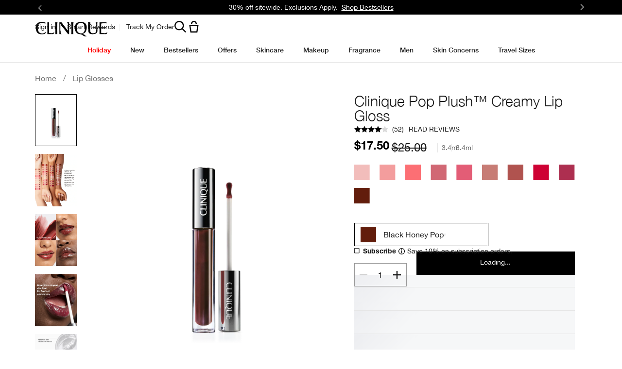

--- FILE ---
content_type: text/html; charset=utf-8
request_url: https://www.clinique.com/product/1603/106865/makeup/lip-glosses/clinique-pop-plushtm-creamy-lip-gloss
body_size: 131929
content:
<!DOCTYPE html><html class="no-js" lang="en-US" dir="ltr"><head><meta http-equiv="X-UA-Compatible" content="IE=edge,chrome=1"><meta property="og:description" content="Ultra-cushiony, super juicy lip gloss hugs lips with shine and all-day hydration. Dermatologist tested. Allergy tested. 100% fragrance free. " /><meta name="description" content="Ultra-cushiony, super juicy lip gloss hugs lips with shine and all-day hydration. &lt;br&gt;&lt;br&gt;Dermatologist tested. Allergy tested. 100% fragrance free. " /><meta property="keywords" content="" /><meta property="og:image" content="/media/export/cms/products/600x750/cl_sku_V68K07_600x750_0.png" /><link rel="alternate" hreflang="cs-cz" href="https://www.clinique.cz/product/8945425/106865/liceni/rty/lesk-a-balzam-na-rty/clinique-pop-plushtm-creamy-lip-gloss" /><link rel="alternate" hreflang="de-at" href="https://www.clinique.at/product/8945425/106865/make-up/lippen/lip-gloss-balsam/clinique-pop-plushtm-creamy-lip-gloss" /><link rel="alternate" hreflang="de-ch" href="https://www.ch.clinique.com/product/8945425/106865/maquillage/levres/brillant-a-levres-et-baume/clinique-pop-plushtm-creamy-lip-gloss" /><link rel="alternate" hreflang="de-de" href="https://www.clinique.de/product/8945425/106865/make-up/lippen/lip-gloss-balsam/clinique-pop-plushtm-creamy-lip-gloss" /><link rel="alternate" hreflang="el-gr" href="https://www.clinique.gr/product/1603/106865/lip-gloss/clinique-pop-plushtm-creamy-lip-gloss" /><link rel="alternate" hreflang="en-au" href="https://www.clinique.com.au/product/1603/106865/makeup/lip-glosses/clinique-pop-plushtm-creamy-lip-gloss" /><link rel="alternate" hreflang="en-ca" href="https://www.clinique.ca/product/1603/106865/makeup/lip-glosses/clinique-pop-plushtm-creamy-lip-gloss" /><link rel="alternate" hreflang="en-gb" href="https://www.clinique.co.uk/product/1603/106865/makeup/lip-glosses/clinique-pop-plushtm-creamy-lip-gloss" /><link rel="alternate" hreflang="en-hk" href="https://www.clinique.com.hk/en-hk/product/1603/106865/makeup/lip-glosses/clinique-pop-plushtm-creamy-lip-gloss" /><link rel="alternate" hreflang="en-nz" href="https://www.clinique.co.nz/product/1603/106865/makeup/lip-glosses/clinique-pop-plushtm-creamy-lip-gloss" /><link rel="alternate" hreflang="en-za" href="https://www.clinique.co.za/product/8945425/106865/makeup/lip/lip-gloss-balm/clinique-pop-plushtm-creamy-lip-gloss" /><link rel="alternate" hreflang="es-cl" href="https://www.clinique.cl/product/1603/106865/makeup/lip-glosses/clinique-pop-plushtm-creamy-lip-gloss" /><link rel="alternate" hreflang="es-es" href="https://www.clinique.es/product/8945425/106865/maquillaje/labios/brillo-y-balsamo-para-labios/clinique-pop-plushtm-brillo-labial-cremoso" /><link rel="alternate" hreflang="es-mx" href="https://www.clinique.com.mx/product/1603/106865/maquillaje/brillos-labiales/brillo-labial-clinique-pop-plushtm-creamy-lip-gloss" /><link rel="alternate" hreflang="fr-be" href="https://www.clinique.be/fr/product/clinique-pop-plush-gloss-a-levres-cremeux" /><link rel="alternate" hreflang="fr-fr" href="https://www.clinique.fr/product/clinique-pop-plush-gloss-a-levres-cremeux" /><link rel="alternate" hreflang="he-il" href="https://www.clinique.co.il/product/1592/106865/clinique-pop-plushtm-creamy-lip-gloss--" /><link rel="alternate" hreflang="hu-hu" href="https://www.clinique.hu/product/8945425/106865/smink/ajak/ajakfeny-es-ajakbalzsam/clinique-pop-plushtm-creamy-lip-gloss" /><link rel="alternate" hreflang="it-it" href="https://www.cliniqueitaly.it/product/clinique-pop-plush-creamy-lip-gloss" /><link rel="alternate" hreflang="ja-jp" href="https://www.clinique.jp/product/1603/106865/makeup/lip-glosses/clinique-pop-plush" /><link rel="alternate" hreflang="ko-kr" href="https://www.cliniquekorea.co.kr/product/1603/106865/makeup/lip_glosses__makeup__clinique/pick" /><link rel="alternate" hreflang="nl-be" href="https://www.clinique.be/product/8945425/106865/maquillage/levres/brillant-a-levres-et-baume/clinique-pop-plushtm-creamy-lip-gloss" /><link rel="alternate" hreflang="nl-nl" href="https://www.clinique.nl/product/8945425/106865/make-up/lippen/lipgloss-en-lippenbalsem/clinique-pop-plushtm-creamy-lip-gloss" /><link rel="alternate" hreflang="pl-pl" href="https://www.clinique.com.pl/product/8945425/106865/makijaz/usta/byszczyk-i-balsam-do-ust/clinique-pop-plushtm-creamy-lip-gloss" /><link rel="alternate" hreflang="pt-br" href="https://www.clinique.com.br/product/1603/106865/makeup/glosses-e-balms-labiais/gloss-labial-pop-plushtm-black-honey" /><link rel="alternate" hreflang="ro-ro" href="https://www.clinique.ro/product/clinique-pop-plush-creamy-lip-gloss" /><link rel="alternate" hreflang="tr-tr" href="https://www.clinique.com.tr/product/1603/106865/makyaj/dudak-parlatcs/clinique-pop-plush-kremsi-dudak-parlatcs" /><link rel="alternate" hreflang="zh-hk" href="https://www.clinique.com.hk/product/1603/106865/makeup/lip-glosses/clinique-pop-plushtm-creamy-lip-gloss" /><link rel="alternate" hreflang="zh-tw" href="https://www.clinique.com.tw/product/1603/106865/makeup/lip-gloss/clinique-pop-plushtm-creamy-lip-gloss" /><meta charset="utf-8" /><link rel="preload" as="script" href="https://www.clinique.com/resources/1801ccfe4b78f85d55cd85df9e7ae59e09fe217ba0600"/><link rel="preload" fetchpriority="high" as="image" imagesrcset="/media/export/cms/products/1200x1500/cl_sku_V68K01_1200x1500_0.png" /><link rel="preconnect" href="https://js.sentry-cdn.com" crossorigin="anonymous" /><link href="/_fonts/clinique/HelveticaNeue/HelveticaNeue-Light.woff2" rel="preload" as="font" crossorigin="anonymous" fetchpriority="high" /><link href="/_fonts/clinique/HelveticaNeue/HelveticaNeue-Regular.woff2" rel="preload" as="font" crossorigin="anonymous" fetchpriority="high" /><link href="/_fonts/clinique/HelveticaNeue/HelveticaNeue-Bold.woff2" rel="preload" as="font" crossorigin="anonymous" fetchpriority="high" /><link rel="alternate" media="handheld" href="https://m.clinique.com/product/1603/106865/makeup/lip-glosses/clinique-pop-plushtm-creamy-lip-gloss" /><link rel="alternate" media="only screen and (max-width: 640px)" href="https://m.clinique.com/product/1603/106865/makeup/lip-glosses/clinique-pop-plushtm-creamy-lip-gloss" /><link rel="shortcut icon" href="/sites/clinique/themes/cl_base/favicon.ico" /><link rel="preconnect" href="https://ncsa.sdapi.io" crossorigin="" /><script type="text/javascript" src="https://www.clinique.com/resources/1801ccfe4b78f85d55cd85df9e7ae59e09fe217ba0600"  ></script><script type="application/ld+json">{"@context":"http://schema.org/","@type":"ProductGroup","name":"Clinique Pop Plush™ Creamy Lip Gloss ","image":"https://www.clinique.com/media/export/cms/products/1200x1500/cl_sku_V68K07_1200x1500_0.png","description":"Ultra-cushiony, super juicy lip gloss hugs lips with shine and all-day hydration.","url":"https://www.clinique.com/product/1603/106865/makeup/lip-glosses/clinique-pop-plushtm-creamy-lip-gloss","brand":{"@type":"Brand","name":"Clinique","image":"https://www.clinique.com/media/export/cms/site-logo-2018_v2.png","url":"https://www.clinique.com/"},"sku":"V68K07","productGroupID":"106865","aggregateRating":{"@type":"AggregateRating","ratingValue":4.1,"reviewCount":52},"variesBy":["https://schema.org/color","https://schema.org/size"],"hasVariant":[{"@type":"Product","sku":"V68K07","image":"https://www.clinique.com/media/export/cms/products/1200x1500/cl_sku_V68K07_1200x1500_0.png","name":"Clinique Pop Plush™ Creamy Lip Gloss  - Airkiss Pop - 3.4ml","description":"Ultra-cushiony, super juicy lip gloss hugs lips with shine and all-day hydration.","color":"Airkiss Pop","size":"3.4ml","offers":{"@type":"Offer","url":"https://www.clinique.com/product/1603/106865/makeup/lip-glosses/clinique-pop-plushtm-creamy-lip-gloss?shade=Airkiss%20Pop","priceCurrency":"USD","price":17.5,"itemCondition":"https://schema.org/NewCondition","availability":"http://schema.org/InStock"}},{"@type":"Product","sku":"V68K06","image":"https://www.clinique.com/media/export/cms/products/1200x1500/cl_sku_V68K06_1200x1500_0.png","name":"Clinique Pop Plush™ Creamy Lip Gloss  - Bubblegum Pop - 3.4ml","description":"Ultra-cushiony, super juicy lip gloss hugs lips with shine and all-day hydration.","color":"Bubblegum Pop","size":"3.4ml","offers":{"@type":"Offer","url":"https://www.clinique.com/product/1603/106865/makeup/lip-glosses/clinique-pop-plushtm-creamy-lip-gloss?shade=Bubblegum%20Pop","priceCurrency":"USD","price":17.5,"itemCondition":"https://schema.org/NewCondition","availability":"http://schema.org/InStock"}},{"@type":"Product","sku":"V68K05","image":"https://www.clinique.com/media/export/cms/products/1200x1500/cl_sku_V68K05_1200x1500_0.png","name":"Clinique Pop Plush™ Creamy Lip Gloss  - Rosewater Pop - 3.4ml","description":"Ultra-cushiony, super juicy lip gloss hugs lips with shine and all-day hydration.","color":"Rosewater Pop","size":"3.4ml","offers":{"@type":"Offer","url":"https://www.clinique.com/product/1603/106865/makeup/lip-glosses/clinique-pop-plushtm-creamy-lip-gloss?shade=Rosewater%20Pop","priceCurrency":"USD","price":17.5,"itemCondition":"https://schema.org/NewCondition","availability":"http://schema.org/InStock"}},{"@type":"Product","sku":"V68K09","image":"https://www.clinique.com/media/export/cms/products/1200x1500/cl_sku_V68K09_1200x1500_0.png","name":"Clinique Pop Plush™ Creamy Lip Gloss  - Sugarplum Pop - 3.4ml","description":"Ultra-cushiony, super juicy lip gloss hugs lips with shine and all-day hydration.","color":"Sugarplum Pop","size":"3.4ml","offers":{"@type":"Offer","url":"https://www.clinique.com/product/1603/106865/makeup/lip-glosses/clinique-pop-plushtm-creamy-lip-gloss?shade=Sugarplum%20Pop","priceCurrency":"USD","price":17.5,"itemCondition":"https://schema.org/NewCondition","availability":"http://schema.org/InStock"}},{"@type":"Product","sku":"V68K08","image":"https://www.clinique.com/media/export/cms/products/1200x1500/cl_sku_V68K08_1200x1500_0.png","name":"Clinique Pop Plush™ Creamy Lip Gloss  - Strawberry Pop - 3.4ml","description":"Ultra-cushiony, super juicy lip gloss hugs lips with shine and all-day hydration.","color":"Strawberry Pop","size":"3.4ml","offers":{"@type":"Offer","url":"https://www.clinique.com/product/1603/106865/makeup/lip-glosses/clinique-pop-plushtm-creamy-lip-gloss?shade=Strawberry%20Pop","priceCurrency":"USD","price":17.5,"itemCondition":"https://schema.org/NewCondition","availability":"http://schema.org/InStock"}},{"@type":"Product","sku":"V68K02","image":"https://www.clinique.com/media/export/cms/products/1200x1500/cl_sku_V68K02_1200x1500_0.png","name":"Clinique Pop Plush™ Creamy Lip Gloss  - Chiffon Pop - 3.4ml","description":"Ultra-cushiony, super juicy lip gloss hugs lips with shine and all-day hydration.","color":"Chiffon Pop","size":"3.4ml","offers":{"@type":"Offer","url":"https://www.clinique.com/product/1603/106865/makeup/lip-glosses/clinique-pop-plushtm-creamy-lip-gloss?shade=Chiffon%20Pop","priceCurrency":"USD","price":17.5,"itemCondition":"https://schema.org/NewCondition","availability":"http://schema.org/InStock"}},{"@type":"Product","sku":"V68K03","image":"https://www.clinique.com/media/export/cms/products/1200x1500/cl_sku_V68K03_1200x1500_0.png","name":"Clinique Pop Plush™ Creamy Lip Gloss  - Brulee Pop - 3.4ml","description":"Ultra-cushiony, super juicy lip gloss hugs lips with shine and all-day hydration.","color":"Brulee Pop","size":"3.4ml","offers":{"@type":"Offer","url":"https://www.clinique.com/product/1603/106865/makeup/lip-glosses/clinique-pop-plushtm-creamy-lip-gloss?shade=Brulee%20Pop","priceCurrency":"USD","price":17.5,"itemCondition":"https://schema.org/NewCondition","availability":"http://schema.org/InStock"}},{"@type":"Product","sku":"V68K04","image":"https://www.clinique.com/media/export/cms/products/1200x1500/cl_sku_V68K04_1200x1500_0.png","name":"Clinique Pop Plush™ Creamy Lip Gloss  - Juicy Apple Pop - 3.4ml","description":"Ultra-cushiony, super juicy lip gloss hugs lips with shine and all-day hydration.","color":"Juicy Apple Pop","size":"3.4ml","offers":{"@type":"Offer","url":"https://www.clinique.com/product/1603/106865/makeup/lip-glosses/clinique-pop-plushtm-creamy-lip-gloss?shade=Juicy%20Apple%20Pop","priceCurrency":"USD","price":17.5,"itemCondition":"https://schema.org/NewCondition","availability":"http://schema.org/InStock"}},{"@type":"Product","sku":"V68K10","image":"https://www.clinique.com/media/export/cms/products/1200x1500/cl_sku_V68K10_1200x1500_0.png","name":"Clinique Pop Plush™ Creamy Lip Gloss  - Velour Pop - 3.4ml","description":"Ultra-cushiony, super juicy lip gloss hugs lips with shine and all-day hydration.","color":"Velour Pop","size":"3.4ml","offers":{"@type":"Offer","url":"https://www.clinique.com/product/1603/106865/makeup/lip-glosses/clinique-pop-plushtm-creamy-lip-gloss?shade=Velour%20Pop","priceCurrency":"USD","price":17.5,"itemCondition":"https://schema.org/NewCondition","availability":"http://schema.org/InStock"}},{"@type":"Product","sku":"V68K01","image":"https://www.clinique.com/media/export/cms/products/1200x1500/cl_sku_V68K01_1200x1500_0.png","name":"Clinique Pop Plush™ Creamy Lip Gloss  - Black Honey Pop - 3.4ml","description":"Ultra-cushiony, super juicy lip gloss hugs lips with shine and all-day hydration.","color":"Black Honey Pop","size":"3.4ml","offers":{"@type":"Offer","url":"https://www.clinique.com/product/1603/106865/makeup/lip-glosses/clinique-pop-plushtm-creamy-lip-gloss?shade=Black%20Honey%20Pop","priceCurrency":"USD","price":17.5,"itemCondition":"https://schema.org/NewCondition","availability":"http://schema.org/InStock"}}]}</script><script type="application/json" id="page_data">{"catalog-spp":{"products":[{"default_category":{"id":"1603","key":"lip-glosses","name":"Lip Glosses"},"description":"Ultra-cushiony, super juicy lip gloss hugs lips with shine and all-day hydration. \u003Cbr\u003E\u003Cbr\u003EDermatologist tested. Allergy tested. 100% fragrance free. ","display_name":"Clinique Pop Plush\u2122 Creamy Lip Gloss ","display_status":7,"is_hazmat":false,"is_product_published":true,"last_modified":"2025-12-10T16:07:06Z","media":{"large":[{"src":"\/media\/export\/cms\/products\/1200x1500\/cl_prod_106865_1200x1500_0.png","alt":"Clinique Pop Plush\u2122 Creamy Lip Gloss ","width":1200,"height":1500},{"src":"\/media\/export\/cms\/products\/1200x1500\/cl_prod_106865_1200x1500_1.png","alt":"Clinique Pop Plush\u2122 Creamy Lip Gloss ","width":1200,"height":1500},{"src":"\/media\/export\/cms\/products\/1200x1500\/cl_prod_106865_1200x1500_2.png","alt":"Clinique Pop Plush\u2122 Creamy Lip Gloss ","width":1200,"height":1500},{"src":"\/media\/export\/cms\/products\/1200x1500\/cl_prod_106865_1200x1500_3.png","alt":"Clinique Pop Plush\u2122 Creamy Lip Gloss ","width":1200,"height":1500},{"src":"\/media\/export\/cms\/products\/1200x1500\/cl_prod_106865_1200x1500_4.png","alt":"Clinique Pop Plush\u2122 Creamy Lip Gloss ","width":1200,"height":1500}],"videos":[{"position":null,"src":null,"provider":"YouTube","poster":{"src":null,"height":null,"width":null}},{"position":null,"src":null,"provider":"YouTube","poster":{"src":null,"height":null,"width":null}},{"position":null,"src":null,"provider":"YouTube","poster":{"src":null,"height":null,"width":null}}],"medium":null,"small":[{"src":"\/media\/export\/cms\/products\/181x209\/clq_V68K01_181x209.png","alt":"Clinique Pop Plush\u2122 Creamy Lip Gloss "}]},"meta":{"description":null},"product_badge":null,"product_id":"106865","product_title_tag":null,"product_url":"\/product\/1603\/106865\/makeup\/lip-glosses\/clinique-pop-plushtm-creamy-lip-gloss","reviews":{"average_rating":4.1,"number_of_reviews":52,"number_of_questions":null},"short_description":"Ultra-cushiony, super juicy lip gloss hugs lips with shine and all-day hydration.","skus":[{"display_status":7,"inventory_status":"Active","is_default_sku":false,"is_discountable":false,"is_giftwrap":true,"is_under_weight_hazmat":false,"iln_listing":"Ingredients: Triisostearyl Citrate, Hydrogenated Polyisobutene, Butyrospermum Parkii (Shea) Butter, Microcrystalline Wax\\Cera Microcristallina\\Cire Microcristalline, Punica Granatum (Pomegranate) Sterols, Octyldodecanol, Polyethylene, Disteardimonium Hectorite, Ricinus Communis (Castor) Seed Oil, Cocos Nucifera (Coconut) Oil, Aloe Barbadensis Leaf Extract, Persea Gratissima (Avocado) Oil, Phytosterols, Linolenic Acid, Linoleic Acid, Hydrogenated Castor Oil, Lauryl Pca, Sodium Hyaluronate, Caprylyl Glycol, Oleic Acid, Lecithin, Hexylene Glycol, Calcium Sodium Borosilicate, Tin Oxide, Phenoxyethanol, Tetrahexyldecyl Ascorbate, Tocopheryl Acetate,  [+\/- Mica, Titanium Dioxide (Ci 77891), Iron Oxides (Ci 77491), Iron Oxides (Ci 77492), Iron Oxides (Ci 77499), Bismuth Oxychloride (Ci 77163), Blue 1 Lake (Ci 42090), Carmine (Ci 75470), Red 6 (Ci 15850), Red 7 Lake (Ci 15850), Red 22 Lake (Ci 45380), Red 28 Lake (Ci 45410), Red 30 Lake (Ci 73360), Red 33 Lake (Ci 17200), Yellow 5 Lake (Ci 19140), Yellow 6 Lake (Ci 15985)] \u003CILN99021\u003E","iln_version_number":"ILN99021","material_code":"V68K070000","media":{"large":[{"src":"\/media\/export\/cms\/products\/1200x1500\/cl_sku_V68K07_1200x1500_0.png","width":1200,"height":1500,"alt":"Clinique Pop Plush\u2122 Creamy Lip Gloss "},{"src":"\/media\/export\/cms\/products\/1200x1500\/cl_sku_V68K07_1200x1500_1.png","width":1200,"height":1500,"alt":"Clinique Pop Plush\u2122 Creamy Lip Gloss "}],"medium":[{"src":"\/media\/export\/cms\/products\/600x750\/cl_sku_V68K07_600x750_0.png","width":600,"height":750,"alt":"Clinique Pop Plush\u2122 Creamy Lip Gloss "},{"src":"\/media\/export\/cms\/products\/600x750\/cl_sku_V68K07_600x750_1.png","width":600,"height":750,"alt":"Clinique Pop Plush\u2122 Creamy Lip Gloss "}],"small":[{"src":"\/media\/export\/cms\/products\/181x209\/clq_V68K07_181x209.png","width":181,"height":209,"alt":"Clinique Pop Plush\u2122 Creamy Lip Gloss "}],"smoosh":[{"src":"\/media\/export\/cms\/products\/1200x1500\/swatches_v3\/08_ns_mg.png","alt":"Clinique Pop Plush\u2122 Creamy Lip Gloss "}],"model":null},"perlgem":{"SKU_BASE_ID":157317},"prices":[{"currency":"USD","is_discounted":true,"exclude_tax":{"price":17.5,"original_price":25,"price_per_unit":null,"price_formatted":"$17.50","original_price_formatted":"$25.00","price_per_unit_formatted":""},"include_tax":{"price":17.5,"original_price":25,"price_per_unit":null,"price_formatted":"$17.50","original_price_formatted":"$25.00","price_per_unit_formatted":""},"price":17.5}],"shades":[{"name":"Airkiss Pop","description":"","hex_val":"#f2bdbb","image":{"src":"","height":null,"width":null}}],"sizes":[{"key":1,"value":"3.4ml"}],"sku_id":"V68K07","sku_badge":null,"unit_size_formatted":null,"upc":"192333142929","is_replenishable":true,"finish":null,"finish_options":null,"sku_badge_image":null,"shade_groups":null,"discounts":{"total":0,"items":[]},"color_family":[{"key":"pink-color","value":"pink_color"}],"skin":null,"texture":null,"undertone":null,"sku_url":null,"is_engravable":null,"is_giftable":null,"cross_sell":null,"vto":{"is_foundation_experience":null,"is_color_experience":true},"shade_name":"Airkiss Pop"},{"display_status":7,"inventory_status":"Active","is_default_sku":false,"is_discountable":false,"is_giftwrap":true,"is_under_weight_hazmat":false,"iln_listing":"Ingredients: Triisostearyl Citrate, Hydrogenated Polyisobutene, Butyrospermum Parkii (Shea) Butter, Microcrystalline Wax\\Cera Microcristallina\\Cire Microcristalline, Punica Granatum (Pomegranate) Sterols, Octyldodecanol, Polyethylene, Disteardimonium Hectorite, Ricinus Communis (Castor) Seed Oil, Cocos Nucifera (Coconut) Oil, Aloe Barbadensis Leaf Extract, Persea Gratissima (Avocado) Oil, Phytosterols, Linolenic Acid, Linoleic Acid, Hydrogenated Castor Oil, Lauryl Pca, Sodium Hyaluronate, Caprylyl Glycol, Oleic Acid, Lecithin, Hexylene Glycol, Calcium Sodium Borosilicate, Tin Oxide, Phenoxyethanol, Tetrahexyldecyl Ascorbate, Tocopheryl Acetate,  [+\/- Mica, Titanium Dioxide (Ci 77891), Iron Oxides (Ci 77491), Iron Oxides (Ci 77492), Iron Oxides (Ci 77499), Bismuth Oxychloride (Ci 77163), Blue 1 Lake (Ci 42090), Carmine (Ci 75470), Red 6 (Ci 15850), Red 7 Lake (Ci 15850), Red 22 Lake (Ci 45380), Red 28 Lake (Ci 45410), Red 30 Lake (Ci 73360), Red 33 Lake (Ci 17200), Yellow 5 Lake (Ci 19140), Yellow 6 Lake (Ci 15985)] \u003CILN99021\u003E","iln_version_number":"ILN99021","material_code":"V68K060000","media":{"large":[{"src":"\/media\/export\/cms\/products\/1200x1500\/cl_sku_V68K06_1200x1500_0.png","width":1200,"height":1500,"alt":"Clinique Pop Plush\u2122 Creamy Lip Gloss "},{"src":"\/media\/export\/cms\/products\/1200x1500\/cl_sku_V68K06_1200x1500_1.png","width":1200,"height":1500,"alt":"Clinique Pop Plush\u2122 Creamy Lip Gloss "}],"medium":[{"src":"\/media\/export\/cms\/products\/600x750\/cl_sku_V68K06_600x750_0.png","width":600,"height":750,"alt":"Clinique Pop Plush\u2122 Creamy Lip Gloss "},{"src":"\/media\/export\/cms\/products\/600x750\/cl_sku_V68K06_600x750_1.png","width":600,"height":750,"alt":"Clinique Pop Plush\u2122 Creamy Lip Gloss "}],"small":[{"src":"\/media\/export\/cms\/products\/181x209\/clq_V68K06_181x209.png","width":181,"height":209,"alt":"Clinique Pop Plush\u2122 Creamy Lip Gloss "}],"smoosh":[{"src":"\/media\/export\/cms\/products\/1200x1500\/swatches_v3\/08_ns_mg.png","alt":"Clinique Pop Plush\u2122 Creamy Lip Gloss "}],"model":null},"perlgem":{"SKU_BASE_ID":157316},"prices":[{"currency":"USD","is_discounted":true,"exclude_tax":{"price":17.5,"original_price":25,"price_per_unit":null,"price_formatted":"$17.50","original_price_formatted":"$25.00","price_per_unit_formatted":""},"include_tax":{"price":17.5,"original_price":25,"price_per_unit":null,"price_formatted":"$17.50","original_price_formatted":"$25.00","price_per_unit_formatted":""},"price":17.5}],"shades":[{"name":"Bubblegum Pop","description":"","hex_val":"#f39d9d","image":{"src":"","height":null,"width":null}}],"sizes":[{"key":1,"value":"3.4ml"}],"sku_id":"V68K06","sku_badge":null,"unit_size_formatted":null,"upc":"192333142912","is_replenishable":true,"finish":null,"finish_options":null,"sku_badge_image":null,"shade_groups":null,"discounts":{"total":0,"items":[]},"color_family":[{"key":"pink-color","value":"pink_color"}],"skin":null,"texture":null,"undertone":null,"sku_url":null,"is_engravable":null,"is_giftable":null,"cross_sell":null,"vto":{"is_foundation_experience":null,"is_color_experience":true},"shade_name":"Bubblegum Pop"},{"display_status":7,"inventory_status":"Active","is_default_sku":false,"is_discountable":false,"is_giftwrap":true,"is_under_weight_hazmat":false,"iln_listing":"Ingredients: Triisostearyl Citrate, Hydrogenated Polyisobutene, Butyrospermum Parkii (Shea) Butter, Microcrystalline Wax\\Cera Microcristallina\\Cire Microcristalline, Punica Granatum (Pomegranate) Sterols, Octyldodecanol, Polyethylene, Disteardimonium Hectorite, Ricinus Communis (Castor) Seed Oil, Cocos Nucifera (Coconut) Oil, Aloe Barbadensis Leaf Extract, Persea Gratissima (Avocado) Oil, Phytosterols, Linolenic Acid, Linoleic Acid, Hydrogenated Castor Oil, Lauryl Pca, Sodium Hyaluronate, Caprylyl Glycol, Oleic Acid, Lecithin, Hexylene Glycol, Calcium Sodium Borosilicate, Tin Oxide, Phenoxyethanol, Tetrahexyldecyl Ascorbate, Tocopheryl Acetate,  [+\/- Mica, Titanium Dioxide (Ci 77891), Iron Oxides (Ci 77491), Iron Oxides (Ci 77492), Iron Oxides (Ci 77499), Bismuth Oxychloride (Ci 77163), Blue 1 Lake (Ci 42090), Carmine (Ci 75470), Red 6 (Ci 15850), Red 7 Lake (Ci 15850), Red 22 Lake (Ci 45380), Red 28 Lake (Ci 45410), Red 30 Lake (Ci 73360), Red 33 Lake (Ci 17200), Yellow 5 Lake (Ci 19140), Yellow 6 Lake (Ci 15985)] \u003CILN99021\u003E","iln_version_number":"ILN99021","material_code":"V68K050000","media":{"large":[{"src":"\/media\/export\/cms\/products\/1200x1500\/cl_sku_V68K05_1200x1500_0.png","width":1200,"height":1500,"alt":"Clinique Pop Plush\u2122 Creamy Lip Gloss "},{"src":"\/media\/export\/cms\/products\/1200x1500\/cl_sku_V68K05_1200x1500_1.png","width":1200,"height":1500,"alt":"Clinique Pop Plush\u2122 Creamy Lip Gloss "}],"medium":[{"src":"\/media\/export\/cms\/products\/600x750\/cl_sku_V68K05_600x750_0.png","width":600,"height":750,"alt":"Clinique Pop Plush\u2122 Creamy Lip Gloss "},{"src":"\/media\/export\/cms\/products\/600x750\/cl_sku_V68K05_600x750_1.png","width":600,"height":750,"alt":"Clinique Pop Plush\u2122 Creamy Lip Gloss "}],"small":[{"src":"\/media\/export\/cms\/products\/181x209\/clq_V68K05_181x209.png","width":181,"height":209,"alt":"Clinique Pop Plush\u2122 Creamy Lip Gloss "}],"smoosh":[{"src":"\/media\/export\/cms\/products\/1200x1500\/swatches_v3\/08_ns_mg.png","alt":"Clinique Pop Plush\u2122 Creamy Lip Gloss "}],"model":null},"perlgem":{"SKU_BASE_ID":157315},"prices":[{"currency":"USD","is_discounted":true,"exclude_tax":{"price":17.5,"original_price":25,"price_per_unit":null,"price_formatted":"$17.50","original_price_formatted":"$25.00","price_per_unit_formatted":""},"include_tax":{"price":17.5,"original_price":25,"price_per_unit":null,"price_formatted":"$17.50","original_price_formatted":"$25.00","price_per_unit_formatted":""},"price":17.5}],"shades":[{"name":"Rosewater Pop","description":"","hex_val":"#FC6F74","image":{"src":"","height":null,"width":null}}],"sizes":[{"key":1,"value":"3.4ml"}],"sku_id":"V68K05","sku_badge":null,"unit_size_formatted":null,"upc":"192333142905","is_replenishable":true,"finish":[{"key":"shimmer-finish","value":"shimmer_finish"}],"finish_options":[{"key":"shimmer-finish","value":"shimmer_finish"}],"sku_badge_image":null,"shade_groups":null,"discounts":{"total":0,"items":[]},"color_family":[{"key":"red-color","value":"red_color"}],"skin":null,"texture":null,"undertone":null,"sku_url":null,"is_engravable":null,"is_giftable":null,"cross_sell":null,"vto":{"is_foundation_experience":null,"is_color_experience":true},"shade_name":"Rosewater Pop"},{"display_status":7,"inventory_status":"Active","is_default_sku":false,"is_discountable":false,"is_giftwrap":true,"is_under_weight_hazmat":false,"iln_listing":"Ingredients: Triisostearyl Citrate, Hydrogenated Polyisobutene, Butyrospermum Parkii (Shea) Butter, Microcrystalline Wax\\Cera Microcristallina\\Cire Microcristalline, Punica Granatum (Pomegranate) Sterols, Octyldodecanol, Polyethylene, Disteardimonium Hectorite, Ricinus Communis (Castor) Seed Oil, Cocos Nucifera (Coconut) Oil, Aloe Barbadensis Leaf Extract, Persea Gratissima (Avocado) Oil, Phytosterols, Linolenic Acid, Linoleic Acid, Hydrogenated Castor Oil, Lauryl Pca, Sodium Hyaluronate, Caprylyl Glycol, Oleic Acid, Lecithin, Hexylene Glycol, Calcium Sodium Borosilicate, Tin Oxide, Phenoxyethanol, Tetrahexyldecyl Ascorbate, Tocopheryl Acetate,  [+\/- Mica, Titanium Dioxide (Ci 77891), Iron Oxides (Ci 77491), Iron Oxides (Ci 77492), Iron Oxides (Ci 77499), Bismuth Oxychloride (Ci 77163), Blue 1 Lake (Ci 42090), Carmine (Ci 75470), Red 6 (Ci 15850), Red 7 Lake (Ci 15850), Red 22 Lake (Ci 45380), Red 28 Lake (Ci 45410), Red 30 Lake (Ci 73360), Red 33 Lake (Ci 17200), Yellow 5 Lake (Ci 19140), Yellow 6 Lake (Ci 15985)] \u003CILN99021\u003E","iln_version_number":"ILN99021","material_code":"V68K090000","media":{"large":[{"src":"\/media\/export\/cms\/products\/1200x1500\/cl_sku_V68K09_1200x1500_0.png","width":1200,"height":1500,"alt":"Clinique Pop Plush\u2122 Creamy Lip Gloss "},{"src":"\/media\/export\/cms\/products\/1200x1500\/cl_sku_V68K09_1200x1500_1.png","width":1200,"height":1500,"alt":"Clinique Pop Plush\u2122 Creamy Lip Gloss "}],"medium":[{"src":"\/media\/export\/cms\/products\/600x750\/cl_sku_V68K09_600x750_0.png","width":600,"height":750,"alt":"Clinique Pop Plush\u2122 Creamy Lip Gloss "},{"src":"\/media\/export\/cms\/products\/600x750\/cl_sku_V68K09_600x750_1.png","width":600,"height":750,"alt":"Clinique Pop Plush\u2122 Creamy Lip Gloss "}],"small":[{"src":"\/media\/export\/cms\/products\/181x209\/clq_V68K09_181x209.png","width":181,"height":209,"alt":"Clinique Pop Plush\u2122 Creamy Lip Gloss "}],"smoosh":[{"src":"\/media\/export\/cms\/products\/1200x1500\/swatches_v3\/08_ns_mg.png","alt":"Clinique Pop Plush\u2122 Creamy Lip Gloss "}],"model":null},"perlgem":{"SKU_BASE_ID":157319},"prices":[{"currency":"USD","is_discounted":true,"exclude_tax":{"price":17.5,"original_price":25,"price_per_unit":null,"price_formatted":"$17.50","original_price_formatted":"$25.00","price_per_unit_formatted":""},"include_tax":{"price":17.5,"original_price":25,"price_per_unit":null,"price_formatted":"$17.50","original_price_formatted":"$25.00","price_per_unit_formatted":""},"price":17.5}],"shades":[{"name":"Sugarplum Pop","description":"","hex_val":"#d16874","image":{"src":"","height":null,"width":null}}],"sizes":[{"key":1,"value":"3.4ml"}],"sku_id":"V68K09","sku_badge":null,"unit_size_formatted":null,"upc":"192333148372","is_replenishable":true,"finish":null,"finish_options":null,"sku_badge_image":null,"shade_groups":null,"discounts":{"total":0,"items":[]},"color_family":[{"key":"pink-color","value":"pink_color"}],"skin":null,"texture":null,"undertone":null,"sku_url":null,"is_engravable":null,"is_giftable":null,"cross_sell":null,"vto":{"is_foundation_experience":null,"is_color_experience":true},"shade_name":"Sugarplum Pop"},{"display_status":7,"inventory_status":"Active","is_default_sku":false,"is_discountable":false,"is_giftwrap":true,"is_under_weight_hazmat":false,"iln_listing":"Ingredients: Triisostearyl Citrate, Hydrogenated Polyisobutene, Butyrospermum Parkii (Shea) Butter, Microcrystalline Wax\\Cera Microcristallina\\Cire Microcristalline, Punica Granatum (Pomegranate) Sterols, Octyldodecanol, Polyethylene, Disteardimonium Hectorite, Ricinus Communis (Castor) Seed Oil, Cocos Nucifera (Coconut) Oil, Aloe Barbadensis Leaf Extract, Persea Gratissima (Avocado) Oil, Phytosterols, Linolenic Acid, Linoleic Acid, Hydrogenated Castor Oil, Lauryl Pca, Sodium Hyaluronate, Caprylyl Glycol, Oleic Acid, Lecithin, Hexylene Glycol, Calcium Sodium Borosilicate, Tin Oxide, Phenoxyethanol, Tetrahexyldecyl Ascorbate, Tocopheryl Acetate,  [+\/- Mica, Titanium Dioxide (Ci 77891), Iron Oxides (Ci 77491), Iron Oxides (Ci 77492), Iron Oxides (Ci 77499), Bismuth Oxychloride (Ci 77163), Blue 1 Lake (Ci 42090), Carmine (Ci 75470), Red 6 (Ci 15850), Red 7 Lake (Ci 15850), Red 22 Lake (Ci 45380), Red 28 Lake (Ci 45410), Red 30 Lake (Ci 73360), Red 33 Lake (Ci 17200), Yellow 5 Lake (Ci 19140), Yellow 6 Lake (Ci 15985)] \u003CILN99021\u003E","iln_version_number":"ILN99021","material_code":"V68K080000","media":{"large":[{"src":"\/media\/export\/cms\/products\/1200x1500\/cl_sku_V68K08_1200x1500_0.png","width":1200,"height":1500,"alt":"Clinique Pop Plush\u2122 Creamy Lip Gloss "},{"src":"\/media\/export\/cms\/products\/1200x1500\/cl_sku_V68K08_1200x1500_1.png","width":1200,"height":1500,"alt":"Clinique Pop Plush\u2122 Creamy Lip Gloss "}],"medium":[{"src":"\/media\/export\/cms\/products\/600x750\/cl_sku_V68K08_600x750_0.png","width":600,"height":750,"alt":"Clinique Pop Plush\u2122 Creamy Lip Gloss "},{"src":"\/media\/export\/cms\/products\/600x750\/cl_sku_V68K08_600x750_1.png","width":600,"height":750,"alt":"Clinique Pop Plush\u2122 Creamy Lip Gloss "}],"small":[{"src":"\/media\/export\/cms\/products\/181x209\/clq_V68K08_181x209.png","width":181,"height":209,"alt":"Clinique Pop Plush\u2122 Creamy Lip Gloss "}],"smoosh":[{"src":"\/media\/export\/cms\/products\/1200x1500\/swatches_v3\/08_ns_mg.png","alt":"Clinique Pop Plush\u2122 Creamy Lip Gloss "}],"model":null},"perlgem":{"SKU_BASE_ID":157318},"prices":[{"currency":"USD","is_discounted":true,"exclude_tax":{"price":17.5,"original_price":25,"price_per_unit":null,"price_formatted":"$17.50","original_price_formatted":"$25.00","price_per_unit_formatted":""},"include_tax":{"price":17.5,"original_price":25,"price_per_unit":null,"price_formatted":"$17.50","original_price_formatted":"$25.00","price_per_unit_formatted":""},"price":17.5}],"shades":[{"name":"Strawberry Pop","description":"","hex_val":"#e35d76","image":{"src":"","height":null,"width":null}}],"sizes":[{"key":1,"value":"3.4ml"}],"sku_id":"V68K08","sku_badge":null,"unit_size_formatted":null,"upc":"192333142936","is_replenishable":true,"finish":null,"finish_options":null,"sku_badge_image":null,"shade_groups":null,"discounts":{"total":0,"items":[]},"color_family":[{"key":"pink-color","value":"pink_color"}],"skin":null,"texture":null,"undertone":null,"sku_url":null,"is_engravable":null,"is_giftable":null,"cross_sell":null,"vto":{"is_foundation_experience":null,"is_color_experience":true},"shade_name":"Strawberry Pop"},{"display_status":7,"inventory_status":"Active","is_default_sku":false,"is_discountable":false,"is_giftwrap":true,"is_under_weight_hazmat":false,"iln_listing":"Ingredients: Triisostearyl Citrate, Hydrogenated Polyisobutene, Butyrospermum Parkii (Shea) Butter, Microcrystalline Wax\\Cera Microcristallina\\Cire Microcristalline, Punica Granatum (Pomegranate) Sterols, Octyldodecanol, Polyethylene, Disteardimonium Hectorite, Ricinus Communis (Castor) Seed Oil, Cocos Nucifera (Coconut) Oil, Aloe Barbadensis Leaf Extract, Persea Gratissima (Avocado) Oil, Phytosterols, Linolenic Acid, Linoleic Acid, Hydrogenated Castor Oil, Lauryl Pca, Sodium Hyaluronate, Caprylyl Glycol, Oleic Acid, Lecithin, Hexylene Glycol, Calcium Sodium Borosilicate, Tin Oxide, Phenoxyethanol, Tetrahexyldecyl Ascorbate, Tocopheryl Acetate,  [+\/- Mica, Titanium Dioxide (Ci 77891), Iron Oxides (Ci 77491), Iron Oxides (Ci 77492), Iron Oxides (Ci 77499), Bismuth Oxychloride (Ci 77163), Blue 1 Lake (Ci 42090), Carmine (Ci 75470), Red 6 (Ci 15850), Red 7 Lake (Ci 15850), Red 22 Lake (Ci 45380), Red 28 Lake (Ci 45410), Red 30 Lake (Ci 73360), Red 33 Lake (Ci 17200), Yellow 5 Lake (Ci 19140), Yellow 6 Lake (Ci 15985)] \u003CILN99021\u003E","iln_version_number":"ILN99021","material_code":"V68K020000","media":{"large":[{"src":"\/media\/export\/cms\/products\/1200x1500\/cl_sku_V68K02_1200x1500_0.png","width":1200,"height":1500,"alt":"Clinique Pop Plush\u2122 Creamy Lip Gloss "},{"src":"\/media\/export\/cms\/products\/1200x1500\/cl_sku_V68K02_1200x1500_1.png","width":1200,"height":1500,"alt":"Clinique Pop Plush\u2122 Creamy Lip Gloss "}],"medium":[{"src":"\/media\/export\/cms\/products\/600x750\/cl_sku_V68K02_600x750_0.png","width":600,"height":750,"alt":"Clinique Pop Plush\u2122 Creamy Lip Gloss "},{"src":"\/media\/export\/cms\/products\/600x750\/cl_sku_V68K02_600x750_1.png","width":600,"height":750,"alt":"Clinique Pop Plush\u2122 Creamy Lip Gloss "}],"small":[{"src":"\/media\/export\/cms\/products\/181x209\/clq_V68K02_181x209.png","width":181,"height":209,"alt":"Clinique Pop Plush\u2122 Creamy Lip Gloss "}],"smoosh":[{"src":"\/media\/export\/cms\/products\/1200x1500\/swatches_v3\/08_ns_mg.png","alt":"Clinique Pop Plush\u2122 Creamy Lip Gloss "}],"model":null},"perlgem":{"SKU_BASE_ID":157312},"prices":[{"currency":"USD","is_discounted":true,"exclude_tax":{"price":17.5,"original_price":25,"price_per_unit":null,"price_formatted":"$17.50","original_price_formatted":"$25.00","price_per_unit_formatted":""},"include_tax":{"price":17.5,"original_price":25,"price_per_unit":null,"price_formatted":"$17.50","original_price_formatted":"$25.00","price_per_unit_formatted":""},"price":17.5}],"shades":[{"name":"Chiffon Pop","description":"","hex_val":"#C77C75","image":{"src":"","height":null,"width":null}}],"sizes":[{"key":1,"value":"3.4ml"}],"sku_id":"V68K02","sku_badge":null,"unit_size_formatted":null,"upc":"192333142875","is_replenishable":true,"finish":null,"finish_options":null,"sku_badge_image":null,"shade_groups":null,"discounts":{"total":0,"items":[]},"color_family":[{"key":"nude-color","value":"nude_color"}],"skin":null,"texture":null,"undertone":null,"sku_url":null,"is_engravable":null,"is_giftable":null,"cross_sell":null,"vto":{"is_foundation_experience":null,"is_color_experience":true},"shade_name":"Chiffon Pop"},{"display_status":7,"inventory_status":"Active","is_default_sku":false,"is_discountable":false,"is_giftwrap":true,"is_under_weight_hazmat":false,"iln_listing":"Ingredients: Triisostearyl Citrate, Hydrogenated Polyisobutene, Butyrospermum Parkii (Shea) Butter, Microcrystalline Wax\\Cera Microcristallina\\Cire Microcristalline, Punica Granatum (Pomegranate) Sterols, Octyldodecanol, Polyethylene, Disteardimonium Hectorite, Ricinus Communis (Castor) Seed Oil, Cocos Nucifera (Coconut) Oil, Aloe Barbadensis Leaf Extract, Persea Gratissima (Avocado) Oil, Phytosterols, Linolenic Acid, Linoleic Acid, Hydrogenated Castor Oil, Lauryl Pca, Sodium Hyaluronate, Caprylyl Glycol, Oleic Acid, Lecithin, Hexylene Glycol, Calcium Sodium Borosilicate, Tin Oxide, Phenoxyethanol, Tetrahexyldecyl Ascorbate, Tocopheryl Acetate,  [+\/- Mica, Titanium Dioxide (Ci 77891), Iron Oxides (Ci 77491), Iron Oxides (Ci 77492), Iron Oxides (Ci 77499), Bismuth Oxychloride (Ci 77163), Blue 1 Lake (Ci 42090), Carmine (Ci 75470), Red 6 (Ci 15850), Red 7 Lake (Ci 15850), Red 22 Lake (Ci 45380), Red 28 Lake (Ci 45410), Red 30 Lake (Ci 73360), Red 33 Lake (Ci 17200), Yellow 5 Lake (Ci 19140), Yellow 6 Lake (Ci 15985)] \u003CILN99021\u003E","iln_version_number":"ILN99021","material_code":"V68K030000","media":{"large":[{"src":"\/media\/export\/cms\/products\/1200x1500\/cl_sku_V68K03_1200x1500_0.png","width":1200,"height":1500,"alt":"Clinique Pop Plush\u2122 Creamy Lip Gloss "},{"src":"\/media\/export\/cms\/products\/1200x1500\/cl_sku_V68K03_1200x1500_1.png","width":1200,"height":1500,"alt":"Clinique Pop Plush\u2122 Creamy Lip Gloss "}],"medium":[{"src":"\/media\/export\/cms\/products\/600x750\/cl_sku_V68K03_600x750_0.png","width":600,"height":750,"alt":"Clinique Pop Plush\u2122 Creamy Lip Gloss "},{"src":"\/media\/export\/cms\/products\/600x750\/cl_sku_V68K03_600x750_1.png","width":600,"height":750,"alt":"Clinique Pop Plush\u2122 Creamy Lip Gloss "}],"small":[{"src":"\/media\/export\/cms\/products\/181x209\/clq_V68K03_181x209.png","width":181,"height":209,"alt":"Clinique Pop Plush\u2122 Creamy Lip Gloss "}],"smoosh":[{"src":"\/media\/export\/cms\/products\/1200x1500\/swatches_v3\/08_ns_mg.png","alt":"Clinique Pop Plush\u2122 Creamy Lip Gloss "}],"model":null},"perlgem":{"SKU_BASE_ID":157313},"prices":[{"currency":"USD","is_discounted":true,"exclude_tax":{"price":17.5,"original_price":25,"price_per_unit":null,"price_formatted":"$17.50","original_price_formatted":"$25.00","price_per_unit_formatted":""},"include_tax":{"price":17.5,"original_price":25,"price_per_unit":null,"price_formatted":"$17.50","original_price_formatted":"$25.00","price_per_unit_formatted":""},"price":17.5}],"shades":[{"name":"Brulee Pop","description":"","hex_val":"#B0534F","image":{"src":"","height":null,"width":null}}],"sizes":[{"key":1,"value":"3.4ml"}],"sku_id":"V68K03","sku_badge":null,"unit_size_formatted":null,"upc":"192333142882","is_replenishable":true,"finish":null,"finish_options":null,"sku_badge_image":null,"shade_groups":null,"discounts":{"total":0,"items":[]},"color_family":[{"key":"nude-color","value":"nude_color"}],"skin":null,"texture":null,"undertone":null,"sku_url":null,"is_engravable":null,"is_giftable":null,"cross_sell":null,"vto":{"is_foundation_experience":null,"is_color_experience":null},"shade_name":"Brulee Pop"},{"display_status":7,"inventory_status":"Active","is_default_sku":false,"is_discountable":false,"is_giftwrap":true,"is_under_weight_hazmat":false,"iln_listing":"Ingredients: Triisostearyl Citrate, Hydrogenated Polyisobutene, Butyrospermum Parkii (Shea) Butter, Microcrystalline Wax\\Cera Microcristallina\\Cire Microcristalline, Punica Granatum (Pomegranate) Sterols, Octyldodecanol, Polyethylene, Disteardimonium Hectorite, Ricinus Communis (Castor) Seed Oil, Cocos Nucifera (Coconut) Oil, Aloe Barbadensis Leaf Extract, Persea Gratissima (Avocado) Oil, Phytosterols, Linolenic Acid, Linoleic Acid, Hydrogenated Castor Oil, Lauryl Pca, Sodium Hyaluronate, Caprylyl Glycol, Oleic Acid, Lecithin, Hexylene Glycol, Calcium Sodium Borosilicate, Tin Oxide, Phenoxyethanol, Tetrahexyldecyl Ascorbate, Tocopheryl Acetate,  [+\/- Mica, Titanium Dioxide (Ci 77891), Iron Oxides (Ci 77491), Iron Oxides (Ci 77492), Iron Oxides (Ci 77499), Bismuth Oxychloride (Ci 77163), Blue 1 Lake (Ci 42090), Carmine (Ci 75470), Red 6 (Ci 15850), Red 7 Lake (Ci 15850), Red 22 Lake (Ci 45380), Red 28 Lake (Ci 45410), Red 30 Lake (Ci 73360), Red 33 Lake (Ci 17200), Yellow 5 Lake (Ci 19140), Yellow 6 Lake (Ci 15985)] \u003CILN99021\u003E","iln_version_number":"ILN99021","material_code":"V68K040000","media":{"large":[{"src":"\/media\/export\/cms\/products\/1200x1500\/cl_sku_V68K04_1200x1500_0.png","width":1200,"height":1500,"alt":"Clinique Pop Plush\u2122 Creamy Lip Gloss "},{"src":"\/media\/export\/cms\/products\/1200x1500\/cl_sku_V68K04_1200x1500_1.png","width":1200,"height":1500,"alt":"Clinique Pop Plush\u2122 Creamy Lip Gloss "}],"medium":[{"src":"\/media\/export\/cms\/products\/600x750\/cl_sku_V68K04_600x750_0.png","width":600,"height":750,"alt":"Clinique Pop Plush\u2122 Creamy Lip Gloss "},{"src":"\/media\/export\/cms\/products\/600x750\/cl_sku_V68K04_600x750_1.png","width":600,"height":750,"alt":"Clinique Pop Plush\u2122 Creamy Lip Gloss "}],"small":[{"src":"\/media\/export\/cms\/products\/181x209\/clq_V68K04_181x209.png","width":181,"height":209,"alt":"Clinique Pop Plush\u2122 Creamy Lip Gloss "}],"smoosh":[{"src":"\/media\/export\/cms\/products\/1200x1500\/swatches_v3\/08_ns_mg.png","alt":"Clinique Pop Plush\u2122 Creamy Lip Gloss "}],"model":null},"perlgem":{"SKU_BASE_ID":157314},"prices":[{"currency":"USD","is_discounted":true,"exclude_tax":{"price":17.5,"original_price":25,"price_per_unit":null,"price_formatted":"$17.50","original_price_formatted":"$25.00","price_per_unit_formatted":""},"include_tax":{"price":17.5,"original_price":25,"price_per_unit":null,"price_formatted":"$17.50","original_price_formatted":"$25.00","price_per_unit_formatted":""},"price":17.5}],"shades":[{"name":"Juicy Apple Pop","description":"","hex_val":"#Ce0234","image":{"src":"","height":null,"width":null}}],"sizes":[{"key":1,"value":"3.4ml"}],"sku_id":"V68K04","sku_badge":null,"unit_size_formatted":null,"upc":"192333142899","is_replenishable":true,"finish":null,"finish_options":null,"sku_badge_image":null,"shade_groups":null,"discounts":{"total":0,"items":[]},"color_family":[{"key":"red-color","value":"red_color"}],"skin":null,"texture":null,"undertone":null,"sku_url":null,"is_engravable":null,"is_giftable":null,"cross_sell":null,"vto":{"is_foundation_experience":null,"is_color_experience":true},"shade_name":"Juicy Apple Pop"},{"display_status":7,"inventory_status":"Active","is_default_sku":false,"is_discountable":false,"is_giftwrap":true,"is_under_weight_hazmat":false,"iln_listing":"Ingredients: Triisostearyl Citrate, Hydrogenated Polyisobutene, Butyrospermum Parkii (Shea) Butter, Microcrystalline Wax\\Cera Microcristallina\\Cire Microcristalline, Punica Granatum (Pomegranate) Sterols, Octyldodecanol, Polyethylene, Disteardimonium Hectorite, Ricinus Communis (Castor) Seed Oil, Cocos Nucifera (Coconut) Oil, Aloe Barbadensis Leaf Extract, Persea Gratissima (Avocado) Oil, Phytosterols, Linolenic Acid, Linoleic Acid, Hydrogenated Castor Oil, Lauryl Pca, Sodium Hyaluronate, Caprylyl Glycol, Oleic Acid, Lecithin, Hexylene Glycol, Calcium Sodium Borosilicate, Tin Oxide, Phenoxyethanol, Tetrahexyldecyl Ascorbate, Tocopheryl Acetate,  [+\/- Mica, Titanium Dioxide (Ci 77891), Iron Oxides (Ci 77491), Iron Oxides (Ci 77492), Iron Oxides (Ci 77499), Bismuth Oxychloride (Ci 77163), Blue 1 Lake (Ci 42090), Carmine (Ci 75470), Red 6 (Ci 15850), Red 7 Lake (Ci 15850), Red 22 Lake (Ci 45380), Red 28 Lake (Ci 45410), Red 30 Lake (Ci 73360), Red 33 Lake (Ci 17200), Yellow 5 Lake (Ci 19140), Yellow 6 Lake (Ci 15985)] \u003CILN99021\u003E","iln_version_number":"ILN99021","material_code":"V68K100000","media":{"large":[{"src":"\/media\/export\/cms\/products\/1200x1500\/cl_sku_V68K10_1200x1500_0.png","width":1200,"height":1500,"alt":"Clinique Pop Plush\u2122 Creamy Lip Gloss "},{"src":"\/media\/export\/cms\/products\/1200x1500\/cl_sku_V68K10_1200x1500_1.png","width":1200,"height":1500,"alt":"Clinique Pop Plush\u2122 Creamy Lip Gloss "}],"medium":[{"src":"\/media\/export\/cms\/products\/600x750\/cl_sku_V68K10_600x750_0.png","width":600,"height":750,"alt":"Clinique Pop Plush\u2122 Creamy Lip Gloss "},{"src":"\/media\/export\/cms\/products\/600x750\/cl_sku_V68K10_600x750_1.png","width":600,"height":750,"alt":"Clinique Pop Plush\u2122 Creamy Lip Gloss "}],"small":[{"src":"\/media\/export\/cms\/products\/181x209\/clq_V68K10_181x209.png","width":181,"height":209,"alt":"Clinique Pop Plush\u2122 Creamy Lip Gloss "}],"smoosh":[{"src":"\/media\/export\/cms\/products\/1200x1500\/swatches_v3\/08_ns_mg.png","alt":"Clinique Pop Plush\u2122 Creamy Lip Gloss "}],"model":null},"perlgem":{"SKU_BASE_ID":157320},"prices":[{"currency":"USD","is_discounted":true,"exclude_tax":{"price":17.5,"original_price":25,"price_per_unit":null,"price_formatted":"$17.50","original_price_formatted":"$25.00","price_per_unit_formatted":""},"include_tax":{"price":17.5,"original_price":25,"price_per_unit":null,"price_formatted":"$17.50","original_price_formatted":"$25.00","price_per_unit_formatted":""},"price":17.5}],"shades":[{"name":"Velour Pop","description":"","hex_val":"#AD2F50","image":{"src":"","height":null,"width":null}}],"sizes":[{"key":1,"value":"3.4ml"}],"sku_id":"V68K10","sku_badge":null,"unit_size_formatted":null,"upc":"192333148389","is_replenishable":true,"finish":null,"finish_options":null,"sku_badge_image":null,"shade_groups":null,"discounts":{"total":0,"items":[]},"color_family":[{"key":"violet-color","value":"violet_color"}],"skin":null,"texture":null,"undertone":null,"sku_url":null,"is_engravable":null,"is_giftable":null,"cross_sell":null,"vto":{"is_foundation_experience":null,"is_color_experience":true},"shade_name":"Velour Pop"},{"display_status":7,"inventory_status":"Active","is_default_sku":true,"is_discountable":false,"is_giftwrap":true,"is_under_weight_hazmat":false,"iln_listing":"Ingredients: Triisostearyl Citrate, Hydrogenated Polyisobutene, Butyrospermum Parkii (Shea) Butter, Microcrystalline Wax\\Cera Microcristallina\\Cire Microcristalline, Punica Granatum (Pomegranate) Sterols, Octyldodecanol, Polyethylene, Disteardimonium Hectorite, Ricinus Communis (Castor) Seed Oil, Cocos Nucifera (Coconut) Oil, Aloe Barbadensis Leaf Extract, Persea Gratissima (Avocado) Oil, Phytosterols, Linolenic Acid, Linoleic Acid, Hydrogenated Castor Oil, Lauryl Pca, Sodium Hyaluronate, Caprylyl Glycol, Oleic Acid, Lecithin, Hexylene Glycol, Calcium Sodium Borosilicate, Tin Oxide, Phenoxyethanol, Tetrahexyldecyl Ascorbate, Tocopheryl Acetate,  [+\/- Mica, Titanium Dioxide (Ci 77891), Iron Oxides (Ci 77491), Iron Oxides (Ci 77492), Iron Oxides (Ci 77499), Bismuth Oxychloride (Ci 77163), Blue 1 Lake (Ci 42090), Carmine (Ci 75470), Red 6 (Ci 15850), Red 7 Lake (Ci 15850), Red 22 Lake (Ci 45380), Red 28 Lake (Ci 45410), Red 30 Lake (Ci 73360), Red 33 Lake (Ci 17200), Yellow 5 Lake (Ci 19140), Yellow 6 Lake (Ci 15985)] \u003CILN99021\u003E","iln_version_number":"ILN99021","material_code":"V68K010000","media":{"large":[{"src":"\/media\/export\/cms\/products\/1200x1500\/cl_sku_V68K01_1200x1500_0.png","width":1200,"height":1500,"alt":"Clinique Pop Plush\u2122 Creamy Lip Gloss "},{"src":"\/media\/export\/cms\/products\/1200x1500\/cl_sku_V68K01_1200x1500_1.png","width":1200,"height":1500,"alt":"Clinique Pop Plush\u2122 Creamy Lip Gloss "}],"medium":[{"src":"\/media\/export\/cms\/products\/600x750\/cl_sku_V68K01_600x750_0.png","width":600,"height":750,"alt":"Clinique Pop Plush\u2122 Creamy Lip Gloss "},{"src":"\/media\/export\/cms\/products\/600x750\/cl_sku_V68K01_600x750_1.png","width":600,"height":750,"alt":"Clinique Pop Plush\u2122 Creamy Lip Gloss "}],"small":[{"src":"\/media\/export\/cms\/products\/181x209\/clq_V68K01_181x209.png","width":181,"height":209,"alt":"Clinique Pop Plush\u2122 Creamy Lip Gloss "}],"smoosh":[{"src":"\/media\/export\/cms\/products\/1200x1500\/swatches_v3\/08_ns_mg.png","alt":"Clinique Pop Plush\u2122 Creamy Lip Gloss "}],"model":null},"perlgem":{"SKU_BASE_ID":157311},"prices":[{"currency":"USD","is_discounted":true,"exclude_tax":{"price":17.5,"original_price":25,"price_per_unit":null,"price_formatted":"$17.50","original_price_formatted":"$25.00","price_per_unit_formatted":""},"include_tax":{"price":17.5,"original_price":25,"price_per_unit":null,"price_formatted":"$17.50","original_price_formatted":"$25.00","price_per_unit_formatted":""},"price":17.5}],"shades":[{"name":"Black Honey Pop","description":"","hex_val":"#621D0C","image":{"src":"","height":null,"width":null}}],"sizes":[{"key":1,"value":"3.4ml"}],"sku_id":"V68K01","sku_badge":null,"unit_size_formatted":null,"upc":"192333142868","is_replenishable":true,"finish":null,"finish_options":null,"sku_badge_image":null,"shade_groups":null,"discounts":{"total":0,"items":[]},"color_family":[{"key":"violet-color","value":"violet_color"}],"skin":null,"texture":null,"undertone":null,"sku_url":null,"is_engravable":null,"is_giftable":null,"cross_sell":null,"vto":{"is_foundation_experience":null,"is_color_experience":true},"shade_name":"Black Honey Pop"}],"sub_header":null,"tags":[{"id":"12537","key":"makeup-best-sellers","name":"Makeup Best Sellers","parent_tag_id":"1592","value":"Makeup Best Sellers","CATEGORY_ID":"12537","CATEGORY_NAME":"Makeup Best Sellers","allProducts":[]},{"id":"1592","key":"makeup","name":"Makeup","parent_tag_id":null,"value":"Makeup","CATEGORY_ID":"1592","CATEGORY_NAME":"Makeup","allProducts":[]},{"id":"35129","key":"customkitstep2","name":"customkitstep2","parent_tag_id":"32525","value":"customkitstep2","CATEGORY_ID":"35129","CATEGORY_NAME":"customkitstep2","allProducts":[]},{"id":"36454","key":"makeup-offers","name":"makeup-offers","parent_tag_id":"1592","value":"makeup-offers","CATEGORY_ID":"36454","CATEGORY_NAME":"makeup-offers","allProducts":[]},{"id":"1603","key":"lip-glosses","name":"Lip Glosses","parent_tag_id":"1592","value":"Lip Glosses","CATEGORY_ID":"1603","CATEGORY_NAME":"Lip Glosses","allProducts":[]}],"cross_sell":[{"sku_id":"6MNY01","sort_key":1},{"sku_id":"68A001","sort_key":2},{"sku_id":"635906","sort_key":3},{"sku_id":"61EM40","sort_key":4},{"sku_id":"62A403","sort_key":5}],"fragrance_family":null,"key_ingredient":"\u003Cb\u003EHyaluronic acid \u003C\/b\u003E \u003Cbr\u003E Helps lock in moisture for lips that look plump with hydration. \u003Cbr\u003E \u003Cbr\u003E \u003Cb\u003EAloe butter, avocado butter, and shea butter\u003C\/b\u003E\u003Cbr\u003E Help condition lips. \u003Cbr\u003E \u003Cbr\u003E \u003Cb\u003E Formula Facts \u003C\/b\u003E \u003Cbr\u003E \u003Cb\u003E Clinical Expertise \u003C\/b\u003E \u003Cbr\u003E \u003Cli\u003EDermatologist tested \u003C\/li\u003E \u003Cli\u003EAllergy tested \u003C\/li\u003E \u003Cli\u003EFragrance free \u003C\/li\u003E \u003Cbr\u003E \u003Cb\u003E Great to Know \u003C\/b\u003E \u003Cbr\u003E \u003Cli\u003EImmediate and all-day hydration \u003C\/li\u003E \u003Cli\u003EImmediate lip definition\u003C\/li\u003E \u003Cli\u003EImmediate and all-day shine \u003C\/li\u003E \u003Cbr\u003E \u003Cb\u003E Free of \u003C\/b\u003E \u003Cbr\u003E \u003Cli\u003E Fragrance \u003C\/li\u003E \u003Cli\u003E Parabens \u003C\/li\u003E \u003Cli\u003E Phthalates \u003C\/li\u003E","key_ingredients":[{"key":"hyaluronicacid-keyingredients","value":"hyaluronicacid_keyingredients"}],"maincat":[{"key":"lip-maincat","value":"lip_maincat"},{"key":"lipgloss-maincat","value":"lipgloss_maincat"},{"key":"makeup-maincat","value":"makeup_maincat"}],"collection":[{"key":"lip-pop-collection","value":"lip_pop_collection"}],"product_badge_image":null,"skin":null,"shade_groups":null,"usage":[{"content":"\u003Cli\u003E Pull applicator from vial and sweep across lips.   \u003C\/li\u003E\u003Cli\u003E Can be worn alone or layered with other lip products.    \u003C\/li\u003E","label":"PRODUCT USAGE","type":"product_usage"},{"content":null,"label":"HOW DOES IT WORK","type":"how_does_it_work"},{"content":"All skin types","label":"WHO IT IS FOR","type":"who_it_is_for"},{"content":null,"label":"GREAT TO KNOW","type":"great_to_know"},{"content":"\u003Cb\u003E Lip Care in a Lip Gloss \u003C\/b\u003E \u003Cbr\u003E\u003Cli\u003E Clinique Pop Plush\u2122 Creamy Lip Gloss coats lips with high shine and soothing hydration, all while delivering a pop of color.   \u003C\/li\u003E\u003Cli\u003E Moisturizing gloss takes care of your lips while you wear it.      \u003C\/li\u003E\u003Cli\u003E Hyaluronic acid helps lock in moisture and leaves lips looking plump with hydration.         \u003C\/li\u003E\u003Cli\u003E A special blend of aloe butter, avocado butter, and shea butter helps condition lips.         \u003C\/li\u003E\u003Cli\u003E It\u2019s satisfyingly smooth, super comfy, and feels as good as it looks.         \u003C\/li\u003E\u003Cbr\u003E\u003Cb\u003E Ultra-Shiny Finish \u003C\/b\u003E \u003Cbr\u003E\u003Cli\u003E With its unique mix of butters, waxes, and light-reflecting ester, this colored lip gloss amps up shine, for lips that look bouncy and defined.    \u003C\/li\u003E\u003Cli\u003E Glides on effortlessly to an ultra-shiny finish that lasts all day.       \u003C\/li\u003E\u003Cbr\u003E\u003Cb\u003E Doe Foot Applicator \u003C\/b\u003E \u003Cbr\u003E\u003Cli\u003E The applicator features an hourglass-shaped doe foot that wraps around lips for super smooth and precise application, delivering the perfect slick of color.     \u003C\/li\u003E\u003Cbr\u003E\u003Cb\u003E Shiny + Shimmery Shades \u003C\/b\u003E \u003Cbr\u003E\u003Cli\u003E Like a hug for lips. In 10 shades to complement every skin tone, lip tone, and mood, including universally flattering Black Honey Pop, a glossy take on Clinique\u2019s cult-classic lip shade. \u003C\/li\u003E\u003Cli\u003E For a subtle sparkle, try one of 4 shimmery shades: Brulee Pop, Rosewater Pop, Airkiss Pop, and Velour Pop.  \u003C\/li\u003E","label":"WHAT_IT_DOES","type":"what_it_does"},{"content":"An ultra-cushiony, super juicy lip gloss that hugs lips with shine and all-day hydration. ","label":"WHAT_IT_IS","type":"what_it_is"}],"skin_goal":null,"benefit":{"benefits":null,"statement":null},"brand":null,"coverage":null,"time_of_use":null,"sub_display_name":null,"form":null,"url":"\/product\/1603\/106865\/makeup\/lip-glosses\/clinique-pop-plushtm-creamy-lip-gloss","PRODUCT_ID":"106865","PROD_RGN_NAME":"Clinique Pop Plush\u2122 Creamy Lip Gloss ","DEFAULT_CAT_ID":"1603","DISPLAY_STATUS":7,"isMultiSmoosh":0,"defaultSku":{"display_status":7,"inventory_status":"Active","is_default_sku":false,"is_discountable":false,"is_giftwrap":true,"is_under_weight_hazmat":false,"iln_listing":"Ingredients: Triisostearyl Citrate, Hydrogenated Polyisobutene, Butyrospermum Parkii (Shea) Butter, Microcrystalline Wax\\Cera Microcristallina\\Cire Microcristalline, Punica Granatum (Pomegranate) Sterols, Octyldodecanol, Polyethylene, Disteardimonium Hectorite, Ricinus Communis (Castor) Seed Oil, Cocos Nucifera (Coconut) Oil, Aloe Barbadensis Leaf Extract, Persea Gratissima (Avocado) Oil, Phytosterols, Linolenic Acid, Linoleic Acid, Hydrogenated Castor Oil, Lauryl Pca, Sodium Hyaluronate, Caprylyl Glycol, Oleic Acid, Lecithin, Hexylene Glycol, Calcium Sodium Borosilicate, Tin Oxide, Phenoxyethanol, Tetrahexyldecyl Ascorbate, Tocopheryl Acetate,  [+\/- Mica, Titanium Dioxide (Ci 77891), Iron Oxides (Ci 77491), Iron Oxides (Ci 77492), Iron Oxides (Ci 77499), Bismuth Oxychloride (Ci 77163), Blue 1 Lake (Ci 42090), Carmine (Ci 75470), Red 6 (Ci 15850), Red 7 Lake (Ci 15850), Red 22 Lake (Ci 45380), Red 28 Lake (Ci 45410), Red 30 Lake (Ci 73360), Red 33 Lake (Ci 17200), Yellow 5 Lake (Ci 19140), Yellow 6 Lake (Ci 15985)] \u003CILN99021\u003E","iln_version_number":"ILN99021","material_code":"V68K070000","media":{"large":[{"src":"\/media\/export\/cms\/products\/1200x1500\/cl_sku_V68K07_1200x1500_0.png","width":1200,"height":1500,"alt":"Clinique Pop Plush\u2122 Creamy Lip Gloss "},{"src":"\/media\/export\/cms\/products\/1200x1500\/cl_sku_V68K07_1200x1500_1.png","width":1200,"height":1500,"alt":"Clinique Pop Plush\u2122 Creamy Lip Gloss "}],"medium":[{"src":"\/media\/export\/cms\/products\/600x750\/cl_sku_V68K07_600x750_0.png","width":600,"height":750,"alt":"Clinique Pop Plush\u2122 Creamy Lip Gloss "},{"src":"\/media\/export\/cms\/products\/600x750\/cl_sku_V68K07_600x750_1.png","width":600,"height":750,"alt":"Clinique Pop Plush\u2122 Creamy Lip Gloss "}],"small":[{"src":"\/media\/export\/cms\/products\/181x209\/clq_V68K07_181x209.png","width":181,"height":209,"alt":"Clinique Pop Plush\u2122 Creamy Lip Gloss "}],"smoosh":[{"src":"\/media\/export\/cms\/products\/1200x1500\/swatches_v3\/08_ns_mg.png","alt":"Clinique Pop Plush\u2122 Creamy Lip Gloss "}],"model":null},"perlgem":{"SKU_BASE_ID":157317},"prices":[{"currency":"USD","is_discounted":true,"exclude_tax":{"price":17.5,"original_price":25,"price_per_unit":null,"price_formatted":"$17.50","original_price_formatted":"$25.00","price_per_unit_formatted":""},"include_tax":{"price":17.5,"original_price":25,"price_per_unit":null,"price_formatted":"$17.50","original_price_formatted":"$25.00","price_per_unit_formatted":""},"price":17.5}],"shades":[{"name":"Airkiss Pop","description":"","hex_val":"#f2bdbb","image":{"src":"","height":null,"width":null}}],"sizes":[{"key":1,"value":"3.4ml"}],"sku_id":"V68K07","sku_badge":null,"unit_size_formatted":null,"upc":"192333142929","is_replenishable":true,"finish":null,"finish_options":null,"sku_badge_image":null,"shade_groups":null,"discounts":{"total":0,"items":[]},"color_family":[{"key":"pink-color","value":"pink_color"}],"skin":null,"texture":null,"undertone":null,"sku_url":null,"is_engravable":null,"is_giftable":null,"cross_sell":null,"vto":{"is_foundation_experience":null,"is_color_experience":true},"shade_name":"Airkiss Pop"}}],"categories":[null,null]},"analytics-datalayer":{"product_impression_url":["\/product\/1599\/80532\/makeup\/foundations\/even-better-clinicaltm-serum-foundation-broad-spectrum-spf-25","\/product\/1597\/101223\/makeup\/eyeliners\/high-impacttm-easy-liquid-eyeliner","\/product\/1598\/27031\/makeup\/eye-shadows\/all-about-shadowtm-single-eye-shadow","\/product\/1603\/106865\/makeup\/lip-glosses\/clinique-pop-plushtm-creamy-lip-gloss","\/product\/1693\/9287\/skincare\/uneven-skin-tone\/even-better-clinical-dark-spot-corrector","\/product\/1687\/26651\/skincare\/moisturizers\/dramatically-different-moisturizing-lotiontm","\/product\/1606\/5416\/makeup\/mascara\/high-impact-mascara"],"product_impression_id":["PROD80532","PROD101223","PROD27031","PROD106865","PROD9287","PROD26651","PROD5416"],"product_impression_price":["33.6","20.3","18.2","17.5","23.8","18.9"],"product_impression_name":["Even Better Clinical\u2122 Serum Foundation Broad Spectrum SPF 25","High Impact\u2122 Easy Liquid Eyeliner","All About Shadow\u2122 Single Eye Shadow","Clinique Pop Plush\u2122 Creamy Lip Gloss ","Even Better Clinical\u0026trade; Dark Spot Corrector","Dramatically Different Moisturizing Lotion+\u2122","High Impact\u0026trade; Mascara"],"product_impression_sku_large_image_url":["\/media\/export\/cms\/products\/402x464\/clq_KNXW01_402x464.png","\/media\/export\/cms\/products\/402x464\/clq_V4R301_402x464.png","\/media\/export\/cms\/products\/402x464\/clq_VCWJAC_402x464.png","\/media\/export\/cms\/products\/402x464\/clq_V68K01_402x464.png","\/media\/export\/cms\/products\/402x464\/clq_7T5R01_402x464.png","\/media\/export\/cms\/products\/402x464\/clq_68A001_402x464.png"],"datalayer_events":[],"product_impression_size":["1.0 oz\/30 ml",".02 oz\/.67g",".06oz \/ 1.9g","3.4ml","4.2oz \/ 125ml",".28 oz. \/ 8 g"],"product_impression_shade":["CN 10 Alabaster","Black","French Roast - Matte","Black Honey Pop",null,"Black"],"product_impression_base_id":[80532,101223,27031,106865,9287,26651,5416],"product_impression_category":["CAT1599","CAT1597","CAT1598","CAT1603","CAT1693","CAT1687","CAT1606"],"product_impression_product_code":["KNXW01","V4R301","VCWJAC","V68K01","7T5R01","68A001"],"product_impression_sku":["SKU124343","SKU149465","SKU177290","SKU157311","SKU49584","SKU12573"],"product_impression_was_price":["48","29","26","25","34","27"],"product_impression_short_desc":["24H full-coverage foundation instantly perfects with a matte finish, plus visibly improves skin with 3 serum technology. ","Mistake-proof liquid eyeliner is designed to deliver intense color in one steady sweep.","Luscious, long-wearing powder eye shadow delivers rich, buildable color payoff. ","Ultra-cushiony, super juicy lip gloss hugs lips with shine and all-day hydration.","Skin-brightening serum helps improve the appearance of dark spots.","Clinique\u0027s bestselling face moisturizer. Dermatologist-developed formula helps strengthen skin\u0027s moisture barrier. ","Lusher, plusher, bolder lashes for the most dramatic look."],"active_checkout_panel":null,"page_type":"product"},"product-input-type":{"products":[{"DESCRIPTION":"24-hour full-coverage foundation instantly perfects with a matte finish, plus visibly improves skin with 3 serum technology. 86% skincare formula.* \u003Cbr\u003E\u003Csmall\u003E*14% makeup ingredients.\u003C\/small\u003E\u003Cbr\u003E\u003Cbr\u003EDermatologist tested. Ophthalmologist tested. Allergy tested. 100% fragrance free.\u003Cbr\u003E\u003Cbr\u003E\u003Csmall\u003EThis is the product that is not eligible for expedited shipping.\u003C\/small\u003E","MISC_FLAG":30,"ABOUT_INGREDIENT":"UP302 + Vitamin C, Salicylic acid, Hyaluronic acid, SPF 25 mineral sunscreen","ATTRIBUTE_COVERAGE_2":"Full","FAMILY_CODE":"KNXW01","RATING_RANGE":null,"IMAGE_THUMBNAIL":"\/media\/export\/cms\/products\/117x135\/clq_KNXW01_117x135.png","BENEFIT_STATEMENT":"Visibly reduce dark spots, re-texturize skin, and plump up skin.","GIFTSET_COMPONENTS":null,"EFFICACY_MSG":null,"worksWith":["PROD76702","PROD106268","PROD5416","PROD6424"],"shaded":1,"PROD_CAT_DISPLAY_ORDER":6,"FORMULA":"Liquid","WHAT_IT_DOES":"\u003Cb\u003EClinique is a dermatologist recommended foundation brand. \u003C\/b\u003E\u003Cbr\u003EEven Better Clinical\u2122 Serum Foundation is a 24-hour foundation infused with skincare.\u003Cbr\u003E\u003Cbr\u003E\u003Cb\u003ECoverage\u003C\/b\u003E\u003Cbr\u003E24-hour, oil-free foundation with SPF delivers full coverage and a matte finish.\u003Cbr\u003E\u003Cbr\u003E\u003Cb\u003EFormula\u003C\/b\u003E\u003Cbr\u003ECombines the long-wearing coverage of a foundation with the transforming power of a serum to help visibly improve skin instantly and over time. It\u2019s long-wear with skincare.\u003Cbr\u003E\u003Cbr\u003E\u003Cb\u003E3 Serum Technology\u003C\/b\u003E\u003Cbr\u003E\u003Cli\u003EOur serum foundation is built with 3 serum technology, a powerhouse blend of good-for-skin ingredients: Clinique\u2019s dark spot-fighting molecule UP302+, vitamin C, salicylic acid, and hyaluronic acid. \u003C\/li\u003E\u003Cli\u003EClinically proven to leave bare skin looking even better\u2014smoother and more even. \u003C\/li\u003E\u003Cli\u003EEven Better Clinical\u2122 Serum Foundation SPF 25 is one of Clinique\u2019s best foundations for hyperpigmentation.\u003C\/li\u003E\u003Cbr\u003E\u003Cb\u003ESun Protection\u003C\/b\u003E\u003Cbr\u003EFoundation with SPF 25 mineral sunscreens helps protect skin from the look of discoloration.\u003Cbr\u003E\u003Cbr\u003E\u003Cb\u003E42 Shades\u003C\/b\u003E\u003Cbr\u003EIn 42 shades and a non-oxidizing formula for a perfect match that lasts throughout the day.","SMALL_IMAGE":"\/media\/export\/cms\/products\/74x85\/clq_KNXW01_74x85.png","RATING_IMAGE":"\/images\/products\/stars\/rating-4.3.png","KEY_INGREDIENT":"\u003Cb\u003EUP302 + Vitamin C\u003C\/b\u003E\u003Cbr\u003EHelp visibly reduce the look of dark spots and uneven skin tone.\u003Cbr\u003E\u003Cbr\u003E\u003Cb\u003ESalicylic acid\u003C\/b\u003E\u003Cbr\u003EHelps re-texturize skin.\u003Cbr\u003E\u003Cbr\u003E\u003Cb\u003EHyaluronic acid\u003C\/b\u003E\u003Cbr\u003EHelps plump up skin for a more youthful look.\u003Cbr\u003E\u003Cbr\u003E\u003Cb\u003ESPF 25 mineral sunscreen\u003C\/b\u003E\u003Cbr\u003ELiquid foundation with SPF helps protect skin from future discoloration.\u003Cbr\u003E\u003Cbr\u003E\u003Cb\u003EFormula Facts\u003C\/b\u003E\u003Cbr\u003E\u003Cb\u003EClinical Expertise\u003C\/b\u003E\u003Cbr\u003E\u003Cli\u003EDermatologist tested\u003C\/li\u003E\u003Cli\u003EOphthalmologist tested\u003C\/li\u003E\u003Cli\u003EAllergy tested\u003C\/li\u003E\u003Cli\u003EFragrance free\u003C\/li\u003E\u003Cbr\u003E\u003Cb\u003EGreat to Know\u003C\/b\u003E\u003Cbr\u003E\u003Cli\u003E24-hour color-true wear\u003C\/li\u003E\u003Cli\u003E24-hour defense against caking, settling\/creasing, poring, and streaking\u003C\/li\u003E\u003Cli\u003ESweat and humidity resistant\u003C\/li\u003E\u003Cli\u003EWaterproof\u003C\/li\u003E\u003Cli\u003EMineral sunscreen\u003C\/li\u003E\u003Cli\u003EAntioxidant protection helps protect skin from effects of blue light\u003C\/li\u003E\u003Cli\u003EOil-free\u003C\/li\u003E\u003Cli\u003ENon-acnegenic\u003C\/li\u003E\u003Cbr\u003E\u003Cb\u003EFree Of\u003C\/b\u003E\u003Cbr\u003E\u003Cli\u003EFragrance\u003C\/li\u003E\u003Cli\u003EParabens \u003C\/li\u003E\u003Cli\u003EPhthalates\u003C\/li\u003E\u003Cli\u003EOil\u003C\/li\u003E\u003Cli\u003ESynthetic colors\u003C\/li\u003E\u003Cli\u003ESodium lauryl sulfate\u003C\/li\u003E\u003Cli\u003ESodium laureth sulfate\u003C\/li\u003E","IMAGE_5UP":"\/media\/export\/cms\/products\/181x209\/clq_KNXW01_181x209.png","sized":0,"FINISH":"Matte","PROD_CAT_IMAGE_NAME":"KNXW01","COVERAGE":null,"IMAGE_P":["\/media\/export\/cms\/products\/1200x1500\/cl_prod_80532_1200x1500_0.png","\/media\/export\/cms\/products\/1200x1500\/cl_prod_80532_1200x1500_1.png","\/media\/export\/cms\/products\/1200x1500\/cl_prod_80532_1200x1500_2.png","\/media\/export\/cms\/products\/1200x1500\/cl_prod_80532_1200x1500_3.png","\/media\/export\/cms\/products\/1200x1500\/cl_prod_80532_1200x1500_4.png","\/media\/export\/cms\/products\/1200x1500\/cl_prod_80532_1200x1500_5.png"],"FORMULA_2":"Liquid","PRODUCT_ID":"PROD80532","SKIN_GOAL_1":null,"THUMBNAIL_IMAGE":"\/media\/export\/cms\/products\/117x135\/clq_KNXW01_117x135.png","RECOMMENDED_COUNT":null,"skus":[{"MISC_FLAG":0,"isOrderable":1,"IMAGE_SIZE":null,"SKU_BASE_ID":124372,"PRODUCT_SIZE":"1.0 oz\/30 ml","formattedPrice":"US$33.60","formattedUnitPrice":"","FF_HEX_VALUE":null,"REPLENISHMENT_MSG":"Never run low on your favourites. Sign up for Auto-Ship. Learn more \u003E","PRICE2":48,"RELEASE_DATE":null,"SKU_ID":"SKU124372","formattedPrice2":"US$48.00","ATTRIBUTE_COLOR_FAMILY_2":"Very Fair","FINISH_2":"Satin Matte","HEX_VALUE_STRING":"#ecdccf","DISPLAY_ORDER":1,"SMOOSH_PATH_STRING":"\/images\/swatches\/41_ns_ng.png","WWW_PCODE":[],"DEFAULT_SKU":0,"FINISH":"Satin Matte","REFILLABLE":1,"LARGE_IMAGE":"\/media\/export\/cms\/products\/402x464\/clq_KNXW41_402x464.png","IMAGE_P":["\/media\/export\/cms\/products\/1200x1500\/cl_sku_KNXW41_1200x1500_0.png","\/media\/export\/cms\/products\/1200x1500\/cl_sku_KNXW41_1200x1500_1.png","\/media\/export\/cms\/products\/1200x1500\/cl_sku_KNXW41_1200x1500_2.png"],"SMOOSH_DESIGN":"41::none::none","PRICE":33.6,"SHADENAME":"WN 01 Flax","PRODUCT_ID":"PROD80532","PRODUCT_CODE":"KNXW41","UNDERTONE":"Warm Neutral","IMAGE_M_V3":["\/media\/export\/cms\/products\/600x750\/cl_sku_KNXW41_600x750_0.png","\/media\/export\/cms\/products\/600x750\/cl_sku_KNXW41_600x750_1.png"],"formattedCartridgePrice":"US$33.60","SKIN_TONE_REFINEMENT_2":"VF3","STRENGTH":null,"isPreOrder":0,"SHADE_DESCRIPTION":null,"INVENTORY_STATUS":1,"DISPLAY_STATUS":7,"SKIN_TYPE_TEXT":"0b0011","HEX_VALUE_STRING_ARRAY":["#ecdccf"]},{"MISC_FLAG":0,"isOrderable":1,"IMAGE_SIZE":null,"SKU_BASE_ID":124373,"PRODUCT_SIZE":"1.0 oz\/30 ml","formattedPrice":"US$33.60","formattedUnitPrice":"","FF_HEX_VALUE":null,"REPLENISHMENT_MSG":"Never run low on your favourites. Sign up for Auto-Ship. Learn more \u003E","PRICE2":48,"RELEASE_DATE":null,"SKU_ID":"SKU124373","formattedPrice2":"US$48.00","ATTRIBUTE_COLOR_FAMILY_2":"Very Fair","FINISH_2":"Satin Matte","HEX_VALUE_STRING":"#efcfbc","DISPLAY_ORDER":2,"SMOOSH_PATH_STRING":"\/images\/swatches\/41_ns_ng.png","WWW_PCODE":[],"DEFAULT_SKU":0,"FINISH":"Satin Matte","REFILLABLE":1,"LARGE_IMAGE":"\/media\/export\/cms\/products\/402x464\/clq_KNXW42_402x464.png","IMAGE_P":["\/media\/export\/cms\/products\/1200x1500\/cl_sku_KNXW42_1200x1500_0.png","\/media\/export\/cms\/products\/1200x1500\/cl_sku_KNXW42_1200x1500_1.png","\/media\/export\/cms\/products\/1200x1500\/cl_sku_KNXW42_1200x1500_2.png"],"SMOOSH_DESIGN":"41::none::none","PRICE":33.6,"SHADENAME":"CN 02 Breeze","PRODUCT_ID":"PROD80532","PRODUCT_CODE":"KNXW42","UNDERTONE":"Cool Neutral","IMAGE_M_V3":["\/media\/export\/cms\/products\/600x750\/cl_sku_KNXW42_600x750_0.png","\/media\/export\/cms\/products\/600x750\/cl_sku_KNXW42_600x750_1.png"],"formattedCartridgePrice":"US$33.60","SKIN_TONE_REFINEMENT_2":"VF4","STRENGTH":null,"isPreOrder":0,"SHADE_DESCRIPTION":null,"INVENTORY_STATUS":1,"DISPLAY_STATUS":7,"SKIN_TYPE_TEXT":"0b0011","HEX_VALUE_STRING_ARRAY":["#efcfbc"]},{"MISC_FLAG":0,"isOrderable":1,"IMAGE_SIZE":null,"SKU_BASE_ID":124374,"PRODUCT_SIZE":"1.0 oz\/30 ml","formattedPrice":"US$33.60","formattedUnitPrice":"","FF_HEX_VALUE":null,"REPLENISHMENT_MSG":"Never run low on your favourites. Sign up for Auto-Ship. Learn more \u003E","PRICE2":48,"RELEASE_DATE":null,"SKU_ID":"SKU124374","formattedPrice2":"US$48.00","ATTRIBUTE_COLOR_FAMILY_2":"Very Fair","FINISH_2":"Satin Matte","HEX_VALUE_STRING":"#f1cfb2","DISPLAY_ORDER":3,"SMOOSH_PATH_STRING":"\/images\/swatches\/41_ns_ng.png","WWW_PCODE":[],"DEFAULT_SKU":0,"FINISH":"Satin Matte","REFILLABLE":1,"LARGE_IMAGE":"\/media\/export\/cms\/products\/402x464\/clq_KNXW43_402x464.png","IMAGE_P":["\/media\/export\/cms\/products\/1200x1500\/cl_sku_KNXW43_1200x1500_0.png","\/media\/export\/cms\/products\/1200x1500\/cl_sku_KNXW43_1200x1500_1.png","\/media\/export\/cms\/products\/1200x1500\/cl_sku_KNXW43_1200x1500_2.png"],"SMOOSH_DESIGN":"41::none::none","PRICE":33.6,"SHADENAME":"WN 04 Bone","PRODUCT_ID":"PROD80532","PRODUCT_CODE":"KNXW43","UNDERTONE":"Warm Neutral","IMAGE_M_V3":["\/media\/export\/cms\/products\/600x750\/cl_sku_KNXW43_600x750_0.png","\/media\/export\/cms\/products\/600x750\/cl_sku_KNXW43_600x750_1.png"],"formattedCartridgePrice":"US$33.60","SKIN_TONE_REFINEMENT_2":"VF5","STRENGTH":null,"isPreOrder":0,"SHADE_DESCRIPTION":null,"INVENTORY_STATUS":1,"DISPLAY_STATUS":7,"SKIN_TYPE_TEXT":"0b0011","HEX_VALUE_STRING_ARRAY":["#f1cfb2"]},{"MISC_FLAG":0,"isOrderable":1,"IMAGE_SIZE":null,"SKU_BASE_ID":124362,"PRODUCT_SIZE":"1.0 oz\/30 ml","formattedPrice":"US$33.60","formattedUnitPrice":"","FF_HEX_VALUE":null,"REPLENISHMENT_MSG":"Never run low on your favourites. Sign up for Auto-Ship. Learn more \u003E","PRICE2":48,"RELEASE_DATE":null,"SKU_ID":"SKU124362","formattedPrice2":"US$48.00","ATTRIBUTE_COLOR_FAMILY_2":"Very Fair","FINISH_2":"Satin Matte","HEX_VALUE_STRING":"#f3d6bf","DISPLAY_ORDER":4,"SMOOSH_PATH_STRING":"\/images\/swatches\/41_ns_ng.png","WWW_PCODE":[],"DEFAULT_SKU":0,"FINISH":"Satin Matte","REFILLABLE":1,"LARGE_IMAGE":"\/media\/export\/cms\/products\/402x464\/clq_KNXW24_402x464.png","IMAGE_P":["\/media\/export\/cms\/products\/1200x1500\/cl_sku_KNXW24_1200x1500_0.png","\/media\/export\/cms\/products\/1200x1500\/cl_sku_KNXW24_1200x1500_1.png","\/media\/export\/cms\/products\/1200x1500\/cl_sku_KNXW24_1200x1500_2.png"],"SMOOSH_DESIGN":"41::none::none","PRICE":33.6,"SHADENAME":"CN 08 Linen","PRODUCT_ID":"PROD80532","PRODUCT_CODE":"KNXW24","UNDERTONE":"Cool Neutral","IMAGE_M_V3":["\/media\/export\/cms\/products\/600x750\/cl_sku_KNXW24_600x750_0.png","\/media\/export\/cms\/products\/600x750\/cl_sku_KNXW24_600x750_1.png"],"formattedCartridgePrice":"US$33.60","SKIN_TONE_REFINEMENT_2":"VF6","STRENGTH":null,"isPreOrder":0,"SHADE_DESCRIPTION":null,"INVENTORY_STATUS":1,"DISPLAY_STATUS":7,"SKIN_TYPE_TEXT":"0b0011","HEX_VALUE_STRING_ARRAY":["#f3d6bf"]},{"MISC_FLAG":0,"isOrderable":1,"IMAGE_SIZE":null,"SKU_BASE_ID":124343,"PRODUCT_SIZE":"1.0 oz\/30 ml","formattedPrice":"US$33.60","formattedUnitPrice":"","FF_HEX_VALUE":null,"REPLENISHMENT_MSG":"Never run low on your favourites. Sign up for Auto-Ship. Learn more \u003E","PRICE2":48,"RELEASE_DATE":null,"SKU_ID":"SKU124343","formattedPrice2":"US$48.00","ATTRIBUTE_COLOR_FAMILY_2":"Very Fair","FINISH_2":"Satin Matte","HEX_VALUE_STRING":"#f0c9af","DISPLAY_ORDER":5,"SMOOSH_PATH_STRING":"\/images\/swatches\/41_ns_ng.png","WWW_PCODE":[],"DEFAULT_SKU":1,"FINISH":"Satin Matte","REFILLABLE":1,"LARGE_IMAGE":"\/media\/export\/cms\/products\/402x464\/clq_KNXW01_402x464.png","IMAGE_P":["\/media\/export\/cms\/products\/1200x1500\/cl_sku_KNXW01_1200x1500_0.png","\/media\/export\/cms\/products\/1200x1500\/cl_sku_KNXW01_1200x1500_1.png","\/media\/export\/cms\/products\/1200x1500\/cl_sku_KNXW01_1200x1500_2.png"],"SMOOSH_DESIGN":"41::none::none","PRICE":33.6,"SHADENAME":"CN 10 Alabaster","PRODUCT_ID":"PROD80532","PRODUCT_CODE":"KNXW01","UNDERTONE":"Cool Neutral","IMAGE_M_V3":["\/media\/export\/cms\/products\/600x750\/cl_sku_KNXW01_600x750_0.png","\/media\/export\/cms\/products\/600x750\/cl_sku_KNXW01_600x750_1.png"],"formattedCartridgePrice":"US$33.60","SKIN_TONE_REFINEMENT_2":"VF7","STRENGTH":null,"isPreOrder":0,"SHADE_DESCRIPTION":null,"INVENTORY_STATUS":1,"DISPLAY_STATUS":7,"SKIN_TYPE_TEXT":"0b0011","HEX_VALUE_STRING_ARRAY":["#f0c9af"]},{"MISC_FLAG":0,"isOrderable":1,"IMAGE_SIZE":null,"SKU_BASE_ID":124375,"PRODUCT_SIZE":"1.0 oz\/30 ml","formattedPrice":"US$33.60","formattedUnitPrice":"","FF_HEX_VALUE":null,"REPLENISHMENT_MSG":"Never run low on your favourites. Sign up for Auto-Ship. Learn more \u003E","PRICE2":48,"RELEASE_DATE":null,"SKU_ID":"SKU124375","formattedPrice2":"US$48.00","ATTRIBUTE_COLOR_FAMILY_2":"Very Fair","FINISH_2":"Satin Matte","HEX_VALUE_STRING":"#e5b88d","DISPLAY_ORDER":6,"SMOOSH_PATH_STRING":"\/images\/swatches\/41_ns_ng.png","WWW_PCODE":[],"DEFAULT_SKU":0,"FINISH":"Satin Matte","REFILLABLE":1,"LARGE_IMAGE":"\/media\/export\/cms\/products\/402x464\/clq_KNXW44_402x464.png","IMAGE_P":["\/media\/export\/cms\/products\/1200x1500\/cl_sku_KNXW44_1200x1500_0.png","\/media\/export\/cms\/products\/1200x1500\/cl_sku_KNXW44_1200x1500_1.png","\/media\/export\/cms\/products\/1200x1500\/cl_sku_KNXW44_1200x1500_2.png"],"SMOOSH_DESIGN":"41::none::none","PRICE":33.6,"SHADENAME":"WN 12 Meringue","PRODUCT_ID":"PROD80532","PRODUCT_CODE":"KNXW44","UNDERTONE":"Warm Neutral","IMAGE_M_V3":["\/media\/export\/cms\/products\/600x750\/cl_sku_KNXW44_600x750_0.png","\/media\/export\/cms\/products\/600x750\/cl_sku_KNXW44_600x750_1.png"],"formattedCartridgePrice":"US$33.60","SKIN_TONE_REFINEMENT_2":"VF8","STRENGTH":null,"isPreOrder":0,"SHADE_DESCRIPTION":null,"INVENTORY_STATUS":1,"DISPLAY_STATUS":7,"SKIN_TYPE_TEXT":"0b0011","HEX_VALUE_STRING_ARRAY":["#e5b88d"]},{"MISC_FLAG":0,"isOrderable":1,"IMAGE_SIZE":null,"SKU_BASE_ID":124363,"PRODUCT_SIZE":"1.0 oz\/30 ml","formattedPrice":"US$33.60","formattedUnitPrice":"","FF_HEX_VALUE":null,"REPLENISHMENT_MSG":"Never run low on your favourites. Sign up for Auto-Ship. Learn more \u003E","PRICE2":48,"RELEASE_DATE":null,"SKU_ID":"SKU124363","formattedPrice2":"US$48.00","ATTRIBUTE_COLOR_FAMILY_2":"Very Fair","FINISH_2":"Satin Matte","HEX_VALUE_STRING":"#ebbf9d","DISPLAY_ORDER":7,"SMOOSH_PATH_STRING":"\/images\/swatches\/41_ns_ng.png","WWW_PCODE":[],"DEFAULT_SKU":0,"FINISH":"Satin Matte","REFILLABLE":1,"LARGE_IMAGE":"\/media\/export\/cms\/products\/402x464\/clq_KNXW25_402x464.png","IMAGE_P":["\/media\/export\/cms\/products\/1200x1500\/cl_sku_KNXW25_1200x1500_0.png","\/media\/export\/cms\/products\/1200x1500\/cl_sku_KNXW25_1200x1500_1.png","\/media\/export\/cms\/products\/1200x1500\/cl_sku_KNXW25_1200x1500_2.png"],"SMOOSH_DESIGN":"41::none::none","PRICE":33.6,"SHADENAME":"WN 16 Buff","PRODUCT_ID":"PROD80532","PRODUCT_CODE":"KNXW25","UNDERTONE":"Warm Neutral","IMAGE_M_V3":["\/media\/export\/cms\/products\/600x750\/cl_sku_KNXW25_600x750_0.png","\/media\/export\/cms\/products\/600x750\/cl_sku_KNXW25_600x750_1.png"],"formattedCartridgePrice":"US$33.60","SKIN_TONE_REFINEMENT_2":"VF9","STRENGTH":null,"isPreOrder":0,"SHADE_DESCRIPTION":null,"INVENTORY_STATUS":1,"DISPLAY_STATUS":7,"SKIN_TYPE_TEXT":"0b0011","HEX_VALUE_STRING_ARRAY":["#ebbf9d"]},{"MISC_FLAG":0,"isOrderable":1,"IMAGE_SIZE":null,"SKU_BASE_ID":124342,"PRODUCT_SIZE":"1.0 oz\/30 ml","formattedPrice":"US$33.60","formattedUnitPrice":"","FF_HEX_VALUE":null,"REPLENISHMENT_MSG":"Never run low on your favourites. Sign up for Auto-Ship. Learn more \u003E","PRICE2":48,"RELEASE_DATE":null,"SKU_ID":"SKU124342","formattedPrice2":"US$48.00","ATTRIBUTE_COLOR_FAMILY_2":"Very Fair","FINISH_2":"Satin Matte","HEX_VALUE_STRING":"#e9bb96","DISPLAY_ORDER":8,"SMOOSH_PATH_STRING":"\/images\/swatches\/41_ns_ng.png","WWW_PCODE":[],"DEFAULT_SKU":0,"FINISH":"Satin Matte","REFILLABLE":1,"LARGE_IMAGE":"\/media\/export\/cms\/products\/402x464\/clq_KNXW14_402x464.png","IMAGE_P":["\/media\/export\/cms\/products\/1200x1500\/cl_sku_KNXW14_1200x1500_0.png","\/media\/export\/cms\/products\/1200x1500\/cl_sku_KNXW14_1200x1500_1.png","\/media\/export\/cms\/products\/1200x1500\/cl_sku_KNXW14_1200x1500_2.png"],"SMOOSH_DESIGN":"41::none::none","PRICE":33.6,"SHADENAME":"CN 18 Cream Whip","PRODUCT_ID":"PROD80532","PRODUCT_CODE":"KNXW14","UNDERTONE":"Cool Neutral","IMAGE_M_V3":["\/media\/export\/cms\/products\/600x750\/cl_sku_KNXW14_600x750_0.png","\/media\/export\/cms\/products\/600x750\/cl_sku_KNXW14_600x750_1.png"],"formattedCartridgePrice":"US$33.60","SKIN_TONE_REFINEMENT_2":"VF10","STRENGTH":null,"isPreOrder":0,"SHADE_DESCRIPTION":null,"INVENTORY_STATUS":1,"DISPLAY_STATUS":7,"SKIN_TYPE_TEXT":"0b0011","HEX_VALUE_STRING_ARRAY":["#e9bb96"]},{"MISC_FLAG":0,"isOrderable":1,"IMAGE_SIZE":null,"SKU_BASE_ID":124344,"PRODUCT_SIZE":"1.0 oz\/30 ml","formattedPrice":"US$33.60","formattedUnitPrice":"","FF_HEX_VALUE":null,"REPLENISHMENT_MSG":"Never run low on your favourites. Sign up for Auto-Ship. Learn more \u003E","PRICE2":48,"RELEASE_DATE":null,"SKU_ID":"SKU124344","formattedPrice2":"US$48.00","ATTRIBUTE_COLOR_FAMILY_2":"Very Fair","FINISH_2":"Satin Matte","HEX_VALUE_STRING":"#f2bf9d","DISPLAY_ORDER":9,"SMOOSH_PATH_STRING":"\/images\/swatches\/41_ns_ng.png","WWW_PCODE":[],"DEFAULT_SKU":0,"FINISH":"Satin Matte","REFILLABLE":1,"LARGE_IMAGE":"\/media\/export\/cms\/products\/402x464\/clq_KNXW02_402x464.png","IMAGE_P":["\/media\/export\/cms\/products\/1200x1500\/cl_sku_KNXW02_1200x1500_0.png","\/media\/export\/cms\/products\/1200x1500\/cl_sku_KNXW02_1200x1500_1.png","\/media\/export\/cms\/products\/1200x1500\/cl_sku_KNXW02_1200x1500_2.png"],"SMOOSH_DESIGN":"41::none::none","PRICE":33.6,"SHADENAME":"CN 20 Fair","PRODUCT_ID":"PROD80532","PRODUCT_CODE":"KNXW02","UNDERTONE":"Cool Neutral","IMAGE_M_V3":["\/media\/export\/cms\/products\/600x750\/cl_sku_KNXW02_600x750_0.png","\/media\/export\/cms\/products\/600x750\/cl_sku_KNXW02_600x750_1.png"],"formattedCartridgePrice":"US$33.60","SKIN_TONE_REFINEMENT_2":"VF11","STRENGTH":null,"isPreOrder":0,"SHADE_DESCRIPTION":null,"INVENTORY_STATUS":1,"DISPLAY_STATUS":7,"SKIN_TYPE_TEXT":"0b0011","HEX_VALUE_STRING_ARRAY":["#f2bf9d"]},{"MISC_FLAG":0,"isOrderable":1,"IMAGE_SIZE":null,"SKU_BASE_ID":124345,"PRODUCT_SIZE":"1.0 oz\/30 ml","formattedPrice":"US$33.60","formattedUnitPrice":"","FF_HEX_VALUE":null,"REPLENISHMENT_MSG":"Never run low on your favourites. Sign up for Auto-Ship. Learn more \u003E","PRICE2":48,"RELEASE_DATE":null,"SKU_ID":"SKU124345","formattedPrice2":"US$48.00","ATTRIBUTE_COLOR_FAMILY_2":"Very Fair","FINISH_2":"Satin Matte","HEX_VALUE_STRING":"#e8bc9e","DISPLAY_ORDER":10,"SMOOSH_PATH_STRING":"\/images\/swatches\/41_ns_ng.png","WWW_PCODE":[],"DEFAULT_SKU":0,"FINISH":"Satin Matte","REFILLABLE":1,"LARGE_IMAGE":"\/media\/export\/cms\/products\/402x464\/clq_KNXW03_402x464.png","IMAGE_P":["\/media\/export\/cms\/products\/1200x1500\/cl_sku_KNXW03_1200x1500_0.png","\/media\/export\/cms\/products\/1200x1500\/cl_sku_KNXW03_1200x1500_1.png","\/media\/export\/cms\/products\/1200x1500\/cl_sku_KNXW03_1200x1500_2.png"],"SMOOSH_DESIGN":"41::none::none","PRICE":33.6,"SHADENAME":"CN 28 Ivory","PRODUCT_ID":"PROD80532","PRODUCT_CODE":"KNXW03","UNDERTONE":"Cool Neutral","IMAGE_M_V3":["\/media\/export\/cms\/products\/600x750\/cl_sku_KNXW03_600x750_0.png","\/media\/export\/cms\/products\/600x750\/cl_sku_KNXW03_600x750_1.png"],"formattedCartridgePrice":"US$33.60","SKIN_TONE_REFINEMENT_2":"VF13","STRENGTH":null,"isPreOrder":0,"SHADE_DESCRIPTION":null,"INVENTORY_STATUS":1,"DISPLAY_STATUS":7,"SKIN_TYPE_TEXT":"0b0011","HEX_VALUE_STRING_ARRAY":["#e8bc9e"]},{"MISC_FLAG":0,"isOrderable":1,"IMAGE_SIZE":null,"SKU_BASE_ID":124376,"PRODUCT_SIZE":"1.0 oz\/30 ml","formattedPrice":"US$33.60","formattedUnitPrice":"","FF_HEX_VALUE":null,"REPLENISHMENT_MSG":"Never run low on your favourites. Sign up for Auto-Ship. Learn more \u003E","PRICE2":48,"RELEASE_DATE":null,"SKU_ID":"SKU124376","formattedPrice2":"US$48.00","ATTRIBUTE_COLOR_FAMILY_2":"Very Fair","FINISH_2":"Satin Matte","HEX_VALUE_STRING":"#e1aa87","DISPLAY_ORDER":11,"SMOOSH_PATH_STRING":"\/images\/swatches\/41_ns_ng.png","WWW_PCODE":[],"DEFAULT_SKU":0,"FINISH":"Satin Matte","REFILLABLE":1,"LARGE_IMAGE":"\/media\/export\/cms\/products\/402x464\/clq_KNXW47_402x464.png","IMAGE_P":["\/media\/export\/cms\/products\/1200x1500\/cl_sku_KNXW47_1200x1500_0.png","\/media\/export\/cms\/products\/1200x1500\/cl_sku_KNXW47_1200x1500_1.png"],"SMOOSH_DESIGN":"41::none::none","PRICE":33.6,"SHADENAME":"WN 30 Biscuit","PRODUCT_ID":"PROD80532","PRODUCT_CODE":"KNXW47","UNDERTONE":"Warm Neutral","IMAGE_M_V3":["\/media\/export\/cms\/products\/600x750\/cl_sku_KNXW47_600x750_0.png","\/media\/export\/cms\/products\/600x750\/cl_sku_KNXW47_600x750_1.png"],"formattedCartridgePrice":"US$33.60","SKIN_TONE_REFINEMENT_2":"VF15","STRENGTH":null,"isPreOrder":0,"SHADE_DESCRIPTION":null,"INVENTORY_STATUS":1,"DISPLAY_STATUS":7,"SKIN_TYPE_TEXT":"0b0011","HEX_VALUE_STRING_ARRAY":["#e1aa87"]},{"MISC_FLAG":0,"isOrderable":1,"IMAGE_SIZE":null,"SKU_BASE_ID":124377,"PRODUCT_SIZE":"1.0 oz\/30 ml","formattedPrice":"US$33.60","formattedUnitPrice":"","FF_HEX_VALUE":null,"REPLENISHMENT_MSG":"Never run low on your favourites. Sign up for Auto-Ship. Learn more \u003E","PRICE2":48,"RELEASE_DATE":null,"SKU_ID":"SKU124377","formattedPrice2":"US$48.00","ATTRIBUTE_COLOR_FAMILY_2":"Very Fair","FINISH_2":"Satin Matte","HEX_VALUE_STRING":"#dcb08b","DISPLAY_ORDER":12,"SMOOSH_PATH_STRING":"\/images\/swatches\/41_ns_ng.png","WWW_PCODE":[],"DEFAULT_SKU":0,"FINISH":"Satin Matte","REFILLABLE":1,"LARGE_IMAGE":"\/media\/export\/cms\/products\/402x464\/clq_KNXW48_402x464.png","IMAGE_P":["\/media\/export\/cms\/products\/1200x1500\/cl_sku_KNXW48_1200x1500_0.png","\/media\/export\/cms\/products\/1200x1500\/cl_sku_KNXW48_1200x1500_1.png","\/media\/export\/cms\/products\/1200x1500\/cl_sku_KNXW48_1200x1500_2.png"],"SMOOSH_DESIGN":"41::none::none","PRICE":33.6,"SHADENAME":"WN 38 Stone","PRODUCT_ID":"PROD80532","PRODUCT_CODE":"KNXW48","UNDERTONE":"Warm Neutral","IMAGE_M_V3":["\/media\/export\/cms\/products\/600x750\/cl_sku_KNXW48_600x750_0.png","\/media\/export\/cms\/products\/600x750\/cl_sku_KNXW48_600x750_1.png"],"formattedCartridgePrice":"US$33.60","SKIN_TONE_REFINEMENT_2":"VF16","STRENGTH":null,"isPreOrder":0,"SHADE_DESCRIPTION":null,"INVENTORY_STATUS":1,"DISPLAY_STATUS":7,"SKIN_TYPE_TEXT":"0b0011","HEX_VALUE_STRING_ARRAY":["#dcb08b"]},{"MISC_FLAG":0,"isOrderable":1,"IMAGE_SIZE":null,"SKU_BASE_ID":124346,"PRODUCT_SIZE":"1.0 oz\/30 ml","formattedPrice":"US$33.60","formattedUnitPrice":"","FF_HEX_VALUE":null,"REPLENISHMENT_MSG":"Never run low on your favourites. Sign up for Auto-Ship. Learn more \u003E","PRICE2":48,"RELEASE_DATE":null,"SKU_ID":"SKU124346","formattedPrice2":"US$48.00","ATTRIBUTE_COLOR_FAMILY_2":"Very Fair","FINISH_2":"Satin Matte","HEX_VALUE_STRING":"#deb193","DISPLAY_ORDER":13,"SMOOSH_PATH_STRING":"\/images\/swatches\/41_ns_ng.png","WWW_PCODE":[],"DEFAULT_SKU":0,"FINISH":"Satin Matte","REFILLABLE":1,"LARGE_IMAGE":"\/media\/export\/cms\/products\/402x464\/clq_KNXW04_402x464.png","IMAGE_P":["\/media\/export\/cms\/products\/1200x1500\/cl_sku_KNXW04_1200x1500_0.png","\/media\/export\/cms\/products\/1200x1500\/cl_sku_KNXW04_1200x1500_1.png","\/media\/export\/cms\/products\/1200x1500\/cl_sku_KNXW04_1200x1500_2.png"],"SMOOSH_DESIGN":"41::none::none","PRICE":33.6,"SHADENAME":"CN 40 Cream Chamois","PRODUCT_ID":"PROD80532","PRODUCT_CODE":"KNXW04","UNDERTONE":"Cool Neutral","IMAGE_M_V3":["\/media\/export\/cms\/products\/600x750\/cl_sku_KNXW04_600x750_0.png","\/media\/export\/cms\/products\/600x750\/cl_sku_KNXW04_600x750_1.png"],"formattedCartridgePrice":"US$33.60","SKIN_TONE_REFINEMENT_2":"VF17","STRENGTH":null,"isPreOrder":0,"SHADE_DESCRIPTION":null,"INVENTORY_STATUS":1,"DISPLAY_STATUS":7,"SKIN_TYPE_TEXT":"0b0011","HEX_VALUE_STRING_ARRAY":["#deb193"]},{"MISC_FLAG":0,"isOrderable":1,"IMAGE_SIZE":null,"SKU_BASE_ID":124357,"PRODUCT_SIZE":"1.0 oz\/30 ml","formattedPrice":"US$33.60","formattedUnitPrice":"","FF_HEX_VALUE":null,"REPLENISHMENT_MSG":"Never run low on your favourites. Sign up for Auto-Ship. Learn more \u003E","PRICE2":48,"RELEASE_DATE":null,"SKU_ID":"SKU124357","formattedPrice2":"US$48.00","ATTRIBUTE_COLOR_FAMILY_2":"Moderately Fair","FINISH_2":"Satin Matte","HEX_VALUE_STRING":"#e2b186","DISPLAY_ORDER":14,"SMOOSH_PATH_STRING":"\/images\/swatches\/41_ns_ng.png","WWW_PCODE":[],"DEFAULT_SKU":0,"FINISH":"Satin Matte","REFILLABLE":1,"LARGE_IMAGE":"\/media\/export\/cms\/products\/402x464\/clq_KNXW16_402x464.png","IMAGE_P":["\/media\/export\/cms\/products\/1200x1500\/cl_sku_KNXW16_1200x1500_0.png","\/media\/export\/cms\/products\/1200x1500\/cl_sku_KNXW16_1200x1500_1.png","\/media\/export\/cms\/products\/1200x1500\/cl_sku_KNXW16_1200x1500_2.png"],"SMOOSH_DESIGN":"41::none::none","PRICE":33.6,"SHADENAME":"WN 46 Golden Neutral","PRODUCT_ID":"PROD80532","PRODUCT_CODE":"KNXW16","UNDERTONE":"Warm Neutral","IMAGE_M_V3":["\/media\/export\/cms\/products\/600x750\/cl_sku_KNXW16_600x750_0.png","\/media\/export\/cms\/products\/600x750\/cl_sku_KNXW16_600x750_1.png"],"formattedCartridgePrice":"US$33.60","SKIN_TONE_REFINEMENT_2":"MF3","STRENGTH":null,"isPreOrder":0,"SHADE_DESCRIPTION":null,"INVENTORY_STATUS":1,"DISPLAY_STATUS":7,"SKIN_TYPE_TEXT":"0b0011","HEX_VALUE_STRING_ARRAY":["#e2b186"]},{"MISC_FLAG":0,"isOrderable":1,"IMAGE_SIZE":null,"SKU_BASE_ID":124378,"PRODUCT_SIZE":"1.0 oz\/30 ml","formattedPrice":"US$33.60","formattedUnitPrice":"","FF_HEX_VALUE":null,"REPLENISHMENT_MSG":"Never run low on your favourites. Sign up for Auto-Ship. Learn more \u003E","PRICE2":48,"RELEASE_DATE":null,"SKU_ID":"SKU124378","formattedPrice2":"US$48.00","ATTRIBUTE_COLOR_FAMILY_2":"Moderately Fair","FINISH_2":"Satin Matte","HEX_VALUE_STRING":"#dda377","DISPLAY_ORDER":15,"SMOOSH_PATH_STRING":"\/images\/swatches\/41_ns_ng.png","WWW_PCODE":[],"DEFAULT_SKU":0,"FINISH":"Satin Matte","REFILLABLE":1,"LARGE_IMAGE":"\/media\/export\/cms\/products\/402x464\/clq_KNXW50_402x464.png","IMAGE_P":["\/media\/export\/cms\/products\/1200x1500\/cl_sku_KNXW50_1200x1500_0.png","\/media\/export\/cms\/products\/1200x1500\/cl_sku_KNXW50_1200x1500_1.png","\/media\/export\/cms\/products\/1200x1500\/cl_sku_KNXW50_1200x1500_2.png"],"SMOOSH_DESIGN":"41::none::none","PRICE":33.6,"SHADENAME":"WN 48 Oat","PRODUCT_ID":"PROD80532","PRODUCT_CODE":"KNXW50","UNDERTONE":"Warm Neutral","IMAGE_M_V3":["\/media\/export\/cms\/products\/600x750\/cl_sku_KNXW50_600x750_0.png","\/media\/export\/cms\/products\/600x750\/cl_sku_KNXW50_600x750_1.png"],"formattedCartridgePrice":"US$33.60","SKIN_TONE_REFINEMENT_2":"MF2","STRENGTH":null,"isPreOrder":0,"SHADE_DESCRIPTION":null,"INVENTORY_STATUS":1,"DISPLAY_STATUS":7,"SKIN_TYPE_TEXT":"0b0011","HEX_VALUE_STRING_ARRAY":["#dda377"]},{"MISC_FLAG":0,"isOrderable":1,"IMAGE_SIZE":null,"SKU_BASE_ID":124347,"PRODUCT_SIZE":"1.0 oz\/30 ml","formattedPrice":"US$33.60","formattedUnitPrice":"","FF_HEX_VALUE":null,"REPLENISHMENT_MSG":"Never run low on your favourites. Sign up for Auto-Ship. Learn more \u003E","PRICE2":48,"RELEASE_DATE":null,"SKU_ID":"SKU124347","formattedPrice2":"US$48.00","ATTRIBUTE_COLOR_FAMILY_2":"Moderately Fair","FINISH_2":"Satin Matte","HEX_VALUE_STRING":"#dcab86","DISPLAY_ORDER":16,"SMOOSH_PATH_STRING":"\/images\/swatches\/41_ns_ng.png","WWW_PCODE":[],"DEFAULT_SKU":0,"FINISH":"Satin Matte","REFILLABLE":1,"LARGE_IMAGE":"\/media\/export\/cms\/products\/402x464\/clq_KNXW05_402x464.png","IMAGE_P":["\/media\/export\/cms\/products\/1200x1500\/cl_sku_KNXW05_1200x1500_0.png","\/media\/export\/cms\/products\/1200x1500\/cl_sku_KNXW05_1200x1500_1.png","\/media\/export\/cms\/products\/1200x1500\/cl_sku_KNXW05_1200x1500_2.png"],"SMOOSH_DESIGN":"41::none::none","PRICE":33.6,"SHADENAME":"CN 52 Neutral","PRODUCT_ID":"PROD80532","PRODUCT_CODE":"KNXW05","UNDERTONE":"Cool Neutral","IMAGE_M_V3":["\/media\/export\/cms\/products\/600x750\/cl_sku_KNXW05_600x750_0.png","\/media\/export\/cms\/products\/600x750\/cl_sku_KNXW05_600x750_1.png"],"formattedCartridgePrice":"US$33.60","SKIN_TONE_REFINEMENT_2":"MF4","STRENGTH":null,"isPreOrder":0,"SHADE_DESCRIPTION":null,"INVENTORY_STATUS":1,"DISPLAY_STATUS":7,"SKIN_TYPE_TEXT":"0b0011","HEX_VALUE_STRING_ARRAY":["#dcab86"]},{"MISC_FLAG":0,"isOrderable":1,"IMAGE_SIZE":null,"SKU_BASE_ID":124379,"PRODUCT_SIZE":"1.0 oz\/30 ml","formattedPrice":"US$33.60","formattedUnitPrice":"","FF_HEX_VALUE":null,"REPLENISHMENT_MSG":"Never run low on your favourites. Sign up for Auto-Ship. Learn more \u003E","PRICE2":48,"RELEASE_DATE":null,"SKU_ID":"SKU124379","formattedPrice2":"US$48.00","ATTRIBUTE_COLOR_FAMILY_2":"Moderately Fair","FINISH_2":"Satin Matte","HEX_VALUE_STRING":"#dca672","DISPLAY_ORDER":17,"SMOOSH_PATH_STRING":"\/images\/swatches\/41_ns_ng.png","WWW_PCODE":[],"DEFAULT_SKU":0,"FINISH":"Satin Matte","REFILLABLE":1,"LARGE_IMAGE":"\/media\/export\/cms\/products\/402x464\/clq_KNXW51_402x464.png","IMAGE_P":["\/media\/export\/cms\/products\/1200x1500\/cl_sku_KNXW51_1200x1500_0.png","\/media\/export\/cms\/products\/1200x1500\/cl_sku_KNXW51_1200x1500_1.png"],"SMOOSH_DESIGN":"41::none::none","PRICE":33.6,"SHADENAME":"WN 54 Honey Wheat","PRODUCT_ID":"PROD80532","PRODUCT_CODE":"KNXW51","UNDERTONE":"Warm Neutral","IMAGE_M_V3":["\/media\/export\/cms\/products\/600x750\/cl_sku_KNXW51_600x750_0.png","\/media\/export\/cms\/products\/600x750\/cl_sku_KNXW51_600x750_1.png"],"formattedCartridgePrice":"US$33.60","SKIN_TONE_REFINEMENT_2":"MF5","STRENGTH":null,"isPreOrder":0,"SHADE_DESCRIPTION":null,"INVENTORY_STATUS":1,"DISPLAY_STATUS":7,"SKIN_TYPE_TEXT":"0b0011","HEX_VALUE_STRING_ARRAY":["#dca672"]},{"MISC_FLAG":0,"isOrderable":1,"IMAGE_SIZE":null,"SKU_BASE_ID":124364,"PRODUCT_SIZE":"1.0 oz\/30 ml","formattedPrice":"US$33.60","formattedUnitPrice":"","FF_HEX_VALUE":null,"REPLENISHMENT_MSG":"Never run low on your favourites. Sign up for Auto-Ship. Learn more \u003E","PRICE2":48,"RELEASE_DATE":null,"SKU_ID":"SKU124364","formattedPrice2":"US$48.00","ATTRIBUTE_COLOR_FAMILY_2":"Moderately Fair","FINISH_2":"Satin Matte","HEX_VALUE_STRING":"#e5b78c","DISPLAY_ORDER":18,"SMOOSH_PATH_STRING":"\/images\/swatches\/41_ns_ng.png","WWW_PCODE":[],"DEFAULT_SKU":0,"FINISH":"Satin Matte","REFILLABLE":1,"LARGE_IMAGE":"\/media\/export\/cms\/products\/402x464\/clq_KNXW26_402x464.png","IMAGE_P":["\/media\/export\/cms\/products\/1200x1500\/cl_sku_KNXW26_1200x1500_0.png","\/media\/export\/cms\/products\/1200x1500\/cl_sku_KNXW26_1200x1500_1.png","\/media\/export\/cms\/products\/1200x1500\/cl_sku_KNXW26_1200x1500_2.png"],"SMOOSH_DESIGN":"41::none::none","PRICE":33.6,"SHADENAME":"WN 56 Cashew","PRODUCT_ID":"PROD80532","PRODUCT_CODE":"KNXW26","UNDERTONE":"Warm Neutral","IMAGE_M_V3":["\/media\/export\/cms\/products\/600x750\/cl_sku_KNXW26_600x750_0.png","\/media\/export\/cms\/products\/600x750\/cl_sku_KNXW26_600x750_1.png"],"formattedCartridgePrice":"US$33.60","SKIN_TONE_REFINEMENT_2":"MF6","STRENGTH":null,"isPreOrder":0,"SHADE_DESCRIPTION":null,"INVENTORY_STATUS":1,"DISPLAY_STATUS":7,"SKIN_TYPE_TEXT":"0b0011","HEX_VALUE_STRING_ARRAY":["#e5b78c"]},{"MISC_FLAG":0,"isOrderable":1,"IMAGE_SIZE":null,"SKU_BASE_ID":124348,"PRODUCT_SIZE":"1.0 oz\/30 ml","formattedPrice":"US$33.60","formattedUnitPrice":"","FF_HEX_VALUE":null,"REPLENISHMENT_MSG":"Never run low on your favourites. Sign up for Auto-Ship. Learn more \u003E","PRICE2":48,"RELEASE_DATE":null,"SKU_ID":"SKU124348","formattedPrice2":"US$48.00","ATTRIBUTE_COLOR_FAMILY_2":"Moderately Fair","FINISH_2":"Satin Matte","HEX_VALUE_STRING":"#deaa79","DISPLAY_ORDER":19,"SMOOSH_PATH_STRING":"\/images\/swatches\/41_ns_ng.png","WWW_PCODE":[],"DEFAULT_SKU":0,"FINISH":"Satin Matte","REFILLABLE":1,"LARGE_IMAGE":"\/media\/export\/cms\/products\/402x464\/clq_KNXW06_402x464.png","IMAGE_P":["\/media\/export\/cms\/products\/1200x1500\/cl_sku_KNXW06_1200x1500_0.png","\/media\/export\/cms\/products\/1200x1500\/cl_sku_KNXW06_1200x1500_1.png","\/media\/export\/cms\/products\/1200x1500\/cl_sku_KNXW06_1200x1500_2.png"],"SMOOSH_DESIGN":"41::none::none","PRICE":33.6,"SHADENAME":"CN 58 Honey","PRODUCT_ID":"PROD80532","PRODUCT_CODE":"KNXW06","UNDERTONE":"Cool Neutral","IMAGE_M_V3":["\/media\/export\/cms\/products\/600x750\/cl_sku_KNXW06_600x750_0.png","\/media\/export\/cms\/products\/600x750\/cl_sku_KNXW06_600x750_1.png"],"formattedCartridgePrice":"US$33.60","SKIN_TONE_REFINEMENT_2":"MF7","STRENGTH":null,"isPreOrder":0,"SHADE_DESCRIPTION":null,"INVENTORY_STATUS":1,"DISPLAY_STATUS":7,"SKIN_TYPE_TEXT":"0b0011","HEX_VALUE_STRING_ARRAY":["#deaa79"]},{"MISC_FLAG":0,"isOrderable":1,"IMAGE_SIZE":null,"SKU_BASE_ID":124353,"PRODUCT_SIZE":"1.0 oz\/30 ml","formattedPrice":"US$33.60","formattedUnitPrice":"","FF_HEX_VALUE":null,"REPLENISHMENT_MSG":"Never run low on your favourites. Sign up for Auto-Ship. Learn more \u003E","PRICE2":48,"RELEASE_DATE":null,"SKU_ID":"SKU124353","formattedPrice2":"US$48.00","ATTRIBUTE_COLOR_FAMILY_2":"Moderately Fair","FINISH_2":"Satin Matte","HEX_VALUE_STRING":"#d9a681","DISPLAY_ORDER":20,"SMOOSH_PATH_STRING":"\/images\/swatches\/41_ns_ng.png","WWW_PCODE":[],"DEFAULT_SKU":0,"FINISH":"Satin Matte","REFILLABLE":1,"LARGE_IMAGE":"\/media\/export\/cms\/products\/402x464\/clq_KNXW11_402x464.png","IMAGE_P":["\/media\/export\/cms\/products\/1200x1500\/cl_sku_KNXW11_1200x1500_0.png","\/media\/export\/cms\/products\/1200x1500\/cl_sku_KNXW11_1200x1500_1.png","\/media\/export\/cms\/products\/1200x1500\/cl_sku_KNXW11_1200x1500_2.png"],"SMOOSH_DESIGN":"41::none::none","PRICE":33.6,"SHADENAME":"CN 62 Porcelain Beige","PRODUCT_ID":"PROD80532","PRODUCT_CODE":"KNXW11","UNDERTONE":"Cool Neutral","IMAGE_M_V3":["\/media\/export\/cms\/products\/600x750\/cl_sku_KNXW11_600x750_0.png","\/media\/export\/cms\/products\/600x750\/cl_sku_KNXW11_600x750_1.png"],"formattedCartridgePrice":"US$33.60","SKIN_TONE_REFINEMENT_2":"MF8","STRENGTH":null,"isPreOrder":0,"SHADE_DESCRIPTION":null,"INVENTORY_STATUS":1,"DISPLAY_STATUS":7,"SKIN_TYPE_TEXT":"0b0011","HEX_VALUE_STRING_ARRAY":["#d9a681"]},{"MISC_FLAG":0,"isOrderable":1,"IMAGE_SIZE":null,"SKU_BASE_ID":124365,"PRODUCT_SIZE":"1.0 oz\/30 ml","formattedPrice":"US$33.60","formattedUnitPrice":"","FF_HEX_VALUE":null,"REPLENISHMENT_MSG":"Never run low on your favourites. Sign up for Auto-Ship. Learn more \u003E","PRICE2":48,"RELEASE_DATE":null,"SKU_ID":"SKU124365","formattedPrice2":"US$48.00","ATTRIBUTE_COLOR_FAMILY_2":"Moderately Fair","FINISH_2":"Satin Matte","HEX_VALUE_STRING":"#e0ad84","DISPLAY_ORDER":21,"SMOOSH_PATH_STRING":"\/images\/swatches\/41_ns_ng.png","WWW_PCODE":[],"DEFAULT_SKU":0,"FINISH":"Satin Matte","REFILLABLE":1,"LARGE_IMAGE":"\/media\/export\/cms\/products\/402x464\/clq_KNXW27_402x464.png","IMAGE_P":["\/media\/export\/cms\/products\/1200x1500\/cl_sku_KNXW27_1200x1500_0.png","\/media\/export\/cms\/products\/1200x1500\/cl_sku_KNXW27_1200x1500_1.png","\/media\/export\/cms\/products\/1200x1500\/cl_sku_KNXW27_1200x1500_2.png"],"SMOOSH_DESIGN":"41::none::none","PRICE":33.6,"SHADENAME":"WN 64 Butterscotch","PRODUCT_ID":"PROD80532","PRODUCT_CODE":"KNXW27","UNDERTONE":"Warm Neutral","IMAGE_M_V3":["\/media\/export\/cms\/products\/600x750\/cl_sku_KNXW27_600x750_0.png","\/media\/export\/cms\/products\/600x750\/cl_sku_KNXW27_600x750_1.png"],"formattedCartridgePrice":"US$33.60","SKIN_TONE_REFINEMENT_2":"MF9","STRENGTH":null,"isPreOrder":0,"SHADE_DESCRIPTION":null,"INVENTORY_STATUS":1,"DISPLAY_STATUS":7,"SKIN_TYPE_TEXT":"0b0011","HEX_VALUE_STRING_ARRAY":["#e0ad84"]},{"MISC_FLAG":0,"isOrderable":1,"IMAGE_SIZE":null,"SKU_BASE_ID":124349,"PRODUCT_SIZE":"1.0 oz\/30 ml","formattedPrice":"US$33.60","formattedUnitPrice":"","FF_HEX_VALUE":null,"REPLENISHMENT_MSG":"Never run low on your favourites. Sign up for Auto-Ship. Learn more \u003E","PRICE2":48,"RELEASE_DATE":null,"SKU_ID":"SKU124349","formattedPrice2":"US$48.00","ATTRIBUTE_COLOR_FAMILY_2":"Moderately Fair","FINISH_2":"Satin Matte","HEX_VALUE_STRING":"#d8a884","DISPLAY_ORDER":22,"SMOOSH_PATH_STRING":"\/images\/swatches\/41_ns_ng.png","WWW_PCODE":[],"DEFAULT_SKU":0,"FINISH":"Satin Matte","REFILLABLE":1,"LARGE_IMAGE":"\/media\/export\/cms\/products\/402x464\/clq_KNXW07_402x464.png","IMAGE_P":["\/media\/export\/cms\/products\/1200x1500\/cl_sku_KNXW07_1200x1500_0.png","\/media\/export\/cms\/products\/1200x1500\/cl_sku_KNXW07_1200x1500_1.png","\/media\/export\/cms\/products\/1200x1500\/cl_sku_KNXW07_1200x1500_2.png"],"SMOOSH_DESIGN":"41::none::none","PRICE":33.6,"SHADENAME":"CN 70 Vanilla","PRODUCT_ID":"PROD80532","PRODUCT_CODE":"KNXW07","UNDERTONE":"Cool Neutral","IMAGE_M_V3":["\/media\/export\/cms\/products\/600x750\/cl_sku_KNXW07_600x750_0.png","\/media\/export\/cms\/products\/600x750\/cl_sku_KNXW07_600x750_1.png"],"formattedCartridgePrice":"US$33.60","SKIN_TONE_REFINEMENT_2":"MF12","STRENGTH":null,"isPreOrder":0,"SHADE_DESCRIPTION":null,"INVENTORY_STATUS":1,"DISPLAY_STATUS":7,"SKIN_TYPE_TEXT":"0b0011","HEX_VALUE_STRING_ARRAY":["#d8a884"]},{"MISC_FLAG":0,"isOrderable":1,"IMAGE_SIZE":null,"SKU_BASE_ID":124350,"PRODUCT_SIZE":"1.0 oz\/30 ml","formattedPrice":"US$33.60","formattedUnitPrice":"","FF_HEX_VALUE":null,"REPLENISHMENT_MSG":"Never run low on your favourites. Sign up for Auto-Ship. Learn more \u003E","PRICE2":48,"RELEASE_DATE":null,"SKU_ID":"SKU124350","formattedPrice2":"US$48.00","ATTRIBUTE_COLOR_FAMILY_2":"Medium","FINISH_2":"Satin Matte","HEX_VALUE_STRING":"#d09b73","DISPLAY_ORDER":23,"SMOOSH_PATH_STRING":"\/images\/swatches\/41_ns_ng.png","WWW_PCODE":[],"DEFAULT_SKU":0,"FINISH":"Satin Matte","REFILLABLE":1,"LARGE_IMAGE":"\/media\/export\/cms\/products\/402x464\/clq_KNXW08_402x464.png","IMAGE_P":["\/media\/export\/cms\/products\/1200x1500\/cl_sku_KNXW08_1200x1500_0.png","\/media\/export\/cms\/products\/1200x1500\/cl_sku_KNXW08_1200x1500_1.png","\/media\/export\/cms\/products\/1200x1500\/cl_sku_KNXW08_1200x1500_2.png"],"SMOOSH_DESIGN":"41::none::none","PRICE":33.6,"SHADENAME":"CN 74 Beige","PRODUCT_ID":"PROD80532","PRODUCT_CODE":"KNXW08","UNDERTONE":"Cool Neutral","IMAGE_M_V3":["\/media\/export\/cms\/products\/600x750\/cl_sku_KNXW08_600x750_0.png","\/media\/export\/cms\/products\/600x750\/cl_sku_KNXW08_600x750_1.png"],"formattedCartridgePrice":"US$33.60","SKIN_TONE_REFINEMENT_2":"M1","STRENGTH":null,"isPreOrder":0,"SHADE_DESCRIPTION":null,"INVENTORY_STATUS":1,"DISPLAY_STATUS":7,"SKIN_TYPE_TEXT":"0b0011","HEX_VALUE_STRING_ARRAY":["#d09b73"]},{"MISC_FLAG":0,"isOrderable":1,"IMAGE_SIZE":null,"SKU_BASE_ID":124380,"PRODUCT_SIZE":"1.0 oz\/30 ml","formattedPrice":"US$33.60","formattedUnitPrice":"","FF_HEX_VALUE":null,"REPLENISHMENT_MSG":"Never run low on your favourites. Sign up for Auto-Ship. Learn more \u003E","PRICE2":48,"RELEASE_DATE":null,"SKU_ID":"SKU124380","formattedPrice2":"US$48.00","ATTRIBUTE_COLOR_FAMILY_2":"Medium","FINISH_2":"Satin Matte","HEX_VALUE_STRING":"#c99566","DISPLAY_ORDER":24,"SMOOSH_PATH_STRING":"\/images\/swatches\/41_ns_ng.png","WWW_PCODE":[],"DEFAULT_SKU":0,"FINISH":"Satin Matte","REFILLABLE":1,"LARGE_IMAGE":"\/media\/export\/cms\/products\/402x464\/clq_KNXW53_402x464.png","IMAGE_P":["\/media\/export\/cms\/products\/1200x1500\/cl_sku_KNXW53_1200x1500_0.png","\/media\/export\/cms\/products\/1200x1500\/cl_sku_KNXW53_1200x1500_1.png","\/media\/export\/cms\/products\/1200x1500\/cl_sku_KNXW53_1200x1500_2.png"],"SMOOSH_DESIGN":"41::none::none","PRICE":33.6,"SHADENAME":"WN 76 Toasted Wheat","PRODUCT_ID":"PROD80532","PRODUCT_CODE":"KNXW53","UNDERTONE":"Warm Neutral","IMAGE_M_V3":["\/media\/export\/cms\/products\/600x750\/cl_sku_KNXW53_600x750_0.png","\/media\/export\/cms\/products\/600x750\/cl_sku_KNXW53_600x750_1.png"],"formattedCartridgePrice":"US$33.60","SKIN_TONE_REFINEMENT_2":"M2","STRENGTH":null,"isPreOrder":0,"SHADE_DESCRIPTION":null,"INVENTORY_STATUS":1,"DISPLAY_STATUS":7,"SKIN_TYPE_TEXT":"0b0011","HEX_VALUE_STRING_ARRAY":["#c99566"]},{"MISC_FLAG":0,"isOrderable":1,"IMAGE_SIZE":null,"SKU_BASE_ID":124358,"PRODUCT_SIZE":"1.0 oz\/30 ml","formattedPrice":"US$33.60","formattedUnitPrice":"","FF_HEX_VALUE":null,"REPLENISHMENT_MSG":"Never run low on your favourites. Sign up for Auto-Ship. Learn more \u003E","PRICE2":48,"RELEASE_DATE":null,"SKU_ID":"SKU124358","formattedPrice2":"US$48.00","ATTRIBUTE_COLOR_FAMILY_2":"Medium","FINISH_2":"Satin Matte","HEX_VALUE_STRING":"#ce9465","DISPLAY_ORDER":25,"SMOOSH_PATH_STRING":"\/images\/swatches\/41_ns_ng.png","WWW_PCODE":[],"DEFAULT_SKU":0,"FINISH":"Satin Matte","REFILLABLE":1,"LARGE_IMAGE":"\/media\/export\/cms\/products\/402x464\/clq_KNXW17_402x464.png","IMAGE_P":["\/media\/export\/cms\/products\/1200x1500\/cl_sku_KNXW17_1200x1500_0.png","\/media\/export\/cms\/products\/1200x1500\/cl_sku_KNXW17_1200x1500_1.png","\/media\/export\/cms\/products\/1200x1500\/cl_sku_KNXW17_1200x1500_2.png"],"SMOOSH_DESIGN":"41::none::none","PRICE":33.6,"SHADENAME":"CN 78 Nutty","PRODUCT_ID":"PROD80532","PRODUCT_CODE":"KNXW17","UNDERTONE":"Cool Neutral","IMAGE_M_V3":["\/media\/export\/cms\/products\/600x750\/cl_sku_KNXW17_600x750_0.png","\/media\/export\/cms\/products\/600x750\/cl_sku_KNXW17_600x750_1.png"],"formattedCartridgePrice":"US$33.60","SKIN_TONE_REFINEMENT_2":"M3","STRENGTH":null,"isPreOrder":0,"SHADE_DESCRIPTION":null,"INVENTORY_STATUS":1,"DISPLAY_STATUS":7,"SKIN_TYPE_TEXT":"0b0011","HEX_VALUE_STRING_ARRAY":["#ce9465"]},{"MISC_FLAG":0,"isOrderable":1,"IMAGE_SIZE":null,"SKU_BASE_ID":124366,"PRODUCT_SIZE":"1.0 oz\/30 ml","formattedPrice":"US$33.60","formattedUnitPrice":"","FF_HEX_VALUE":null,"REPLENISHMENT_MSG":"Never run low on your favourites. Sign up for Auto-Ship. Learn more \u003E","PRICE2":48,"RELEASE_DATE":null,"SKU_ID":"SKU124366","formattedPrice2":"US$48.00","ATTRIBUTE_COLOR_FAMILY_2":"Medium","FINISH_2":"Satin Matte","HEX_VALUE_STRING":"#d49c70","DISPLAY_ORDER":26,"SMOOSH_PATH_STRING":"\/images\/swatches\/41_ns_ng.png","WWW_PCODE":[],"DEFAULT_SKU":0,"FINISH":"Satin Matte","REFILLABLE":1,"LARGE_IMAGE":"\/media\/export\/cms\/products\/402x464\/clq_KNXW28_402x464.png","IMAGE_P":["\/media\/export\/cms\/products\/1200x1500\/cl_sku_KNXW28_1200x1500_0.png","\/media\/export\/cms\/products\/1200x1500\/cl_sku_KNXW28_1200x1500_1.png"],"SMOOSH_DESIGN":"41::none::none","PRICE":33.6,"SHADENAME":"WN 80 Tawnied Beige","PRODUCT_ID":"PROD80532","PRODUCT_CODE":"KNXW28","UNDERTONE":"Warm Neutral","IMAGE_M_V3":["\/media\/export\/cms\/products\/600x750\/cl_sku_KNXW28_600x750_0.png","\/media\/export\/cms\/products\/600x750\/cl_sku_KNXW28_600x750_1.png"],"formattedCartridgePrice":"US$33.60","SKIN_TONE_REFINEMENT_2":"M4","STRENGTH":null,"isPreOrder":0,"SHADE_DESCRIPTION":null,"INVENTORY_STATUS":1,"DISPLAY_STATUS":7,"SKIN_TYPE_TEXT":"0b0011","HEX_VALUE_STRING_ARRAY":["#d49c70"]},{"MISC_FLAG":0,"isOrderable":1,"IMAGE_SIZE":null,"SKU_BASE_ID":124351,"PRODUCT_SIZE":"1.0 oz\/30 ml","formattedPrice":"US$33.60","formattedUnitPrice":"","FF_HEX_VALUE":null,"REPLENISHMENT_MSG":"Never run low on your favorites. Sign up for Auto-Ship. Learn more \u003E","PRICE2":48,"RELEASE_DATE":null,"SKU_ID":"SKU124351","formattedPrice2":"US$48.00","ATTRIBUTE_COLOR_FAMILY_2":"Medium","FINISH_2":"Satin Matte","HEX_VALUE_STRING":"#ca9c72","DISPLAY_ORDER":27,"SMOOSH_PATH_STRING":"\/images\/swatches\/41_ns_ng.png","WWW_PCODE":[],"DEFAULT_SKU":0,"FINISH":"Satin Matte","REFILLABLE":1,"LARGE_IMAGE":"\/media\/export\/cms\/products\/402x464\/clq_KNXW09_402x464.png","IMAGE_P":["\/media\/export\/cms\/products\/1200x1500\/cl_sku_KNXW09_1200x1500_0.png","\/media\/export\/cms\/products\/1200x1500\/cl_sku_KNXW09_1200x1500_1.png","\/media\/export\/cms\/products\/1200x1500\/cl_sku_KNXW09_1200x1500_2.png"],"SMOOSH_DESIGN":"41::none::none","PRICE":33.6,"SHADENAME":"CN 90 Sand","PRODUCT_ID":"PROD80532","PRODUCT_CODE":"KNXW09","UNDERTONE":"Cool Neutral","IMAGE_M_V3":["\/media\/export\/cms\/products\/600x750\/cl_sku_KNXW09_600x750_0.png","\/media\/export\/cms\/products\/600x750\/cl_sku_KNXW09_600x750_1.png"],"formattedCartridgePrice":"US$33.60","SKIN_TONE_REFINEMENT_2":"M6","STRENGTH":null,"isPreOrder":0,"SHADE_DESCRIPTION":null,"INVENTORY_STATUS":1,"DISPLAY_STATUS":7,"SKIN_TYPE_TEXT":"0b0011","HEX_VALUE_STRING_ARRAY":["#ca9c72"]},{"MISC_FLAG":0,"isOrderable":1,"IMAGE_SIZE":null,"SKU_BASE_ID":124359,"PRODUCT_SIZE":"1.0 oz\/30 ml","formattedPrice":"US$33.60","formattedUnitPrice":"","FF_HEX_VALUE":null,"REPLENISHMENT_MSG":"Never run low on your favourites. Sign up for Auto-Ship. Learn more \u003E","PRICE2":48,"RELEASE_DATE":null,"SKU_ID":"SKU124359","formattedPrice2":"US$48.00","ATTRIBUTE_COLOR_FAMILY_2":"Medium","FINISH_2":"Satin Matte","HEX_VALUE_STRING":"#d28e55","DISPLAY_ORDER":28,"SMOOSH_PATH_STRING":"\/images\/swatches\/41_ns_ng.png","WWW_PCODE":[],"DEFAULT_SKU":0,"FINISH":"Satin Matte","REFILLABLE":1,"LARGE_IMAGE":"\/media\/export\/cms\/products\/402x464\/clq_KNXW18_402x464.png","IMAGE_P":["\/media\/export\/cms\/products\/1200x1500\/cl_sku_KNXW18_1200x1500_0.png","\/media\/export\/cms\/products\/1200x1500\/cl_sku_KNXW18_1200x1500_1.png","\/media\/export\/cms\/products\/1200x1500\/cl_sku_KNXW18_1200x1500_2.png"],"SMOOSH_DESIGN":"41::none::none","PRICE":33.6,"SHADENAME":"WN 94 Deep Neutral","PRODUCT_ID":"PROD80532","PRODUCT_CODE":"KNXW18","UNDERTONE":"Warm Neutral","IMAGE_M_V3":["\/media\/export\/cms\/products\/600x750\/cl_sku_KNXW18_600x750_0.png","\/media\/export\/cms\/products\/600x750\/cl_sku_KNXW18_600x750_1.png"],"formattedCartridgePrice":"US$33.60","SKIN_TONE_REFINEMENT_2":"M8","STRENGTH":null,"isPreOrder":0,"SHADE_DESCRIPTION":null,"INVENTORY_STATUS":1,"DISPLAY_STATUS":7,"SKIN_TYPE_TEXT":"0b0011","HEX_VALUE_STRING_ARRAY":["#d28e55"]},{"MISC_FLAG":0,"isOrderable":1,"IMAGE_SIZE":null,"SKU_BASE_ID":124356,"PRODUCT_SIZE":"1.0 oz\/30 ml","formattedPrice":"US$33.60","formattedUnitPrice":"","FF_HEX_VALUE":null,"REPLENISHMENT_MSG":"Never run low on your favourites. Sign up for Auto-Ship. Learn more \u003E","PRICE2":48,"RELEASE_DATE":null,"SKU_ID":"SKU124356","formattedPrice2":"US$48.00","ATTRIBUTE_COLOR_FAMILY_2":"Medium","FINISH_2":"Satin Matte","HEX_VALUE_STRING":"#c8874e","DISPLAY_ORDER":29,"SMOOSH_PATH_STRING":"\/images\/swatches\/41_ns_ng.png","WWW_PCODE":[],"DEFAULT_SKU":0,"FINISH":"Satin Matte","REFILLABLE":1,"LARGE_IMAGE":"\/media\/export\/cms\/products\/402x464\/clq_KNXW15_402x464.png","IMAGE_P":["\/media\/export\/cms\/products\/1200x1500\/cl_sku_KNXW15_1200x1500_0.png","\/media\/export\/cms\/products\/1200x1500\/cl_sku_KNXW15_1200x1500_1.png","\/media\/export\/cms\/products\/1200x1500\/cl_sku_KNXW15_1200x1500_2.png"],"SMOOSH_DESIGN":"41::none::none","PRICE":33.6,"SHADENAME":"WN 98 Cream Caramel","PRODUCT_ID":"PROD80532","PRODUCT_CODE":"KNXW15","UNDERTONE":"Warm Neutral","IMAGE_M_V3":["\/media\/export\/cms\/products\/600x750\/cl_sku_KNXW15_600x750_0.png","\/media\/export\/cms\/products\/600x750\/cl_sku_KNXW15_600x750_1.png"],"formattedCartridgePrice":"US$33.60","SKIN_TONE_REFINEMENT_2":"M10","STRENGTH":null,"isPreOrder":0,"SHADE_DESCRIPTION":null,"INVENTORY_STATUS":1,"DISPLAY_STATUS":7,"SKIN_TYPE_TEXT":"0b0011","HEX_VALUE_STRING_ARRAY":["#c8874e"]},{"MISC_FLAG":0,"isOrderable":1,"IMAGE_SIZE":null,"SKU_BASE_ID":124371,"PRODUCT_SIZE":"1.0 oz\/30 ml","formattedPrice":"US$33.60","formattedUnitPrice":"","FF_HEX_VALUE":null,"REPLENISHMENT_MSG":"Never run low on your favourites. Sign up for Auto-Ship. Learn more \u003E","PRICE2":48,"RELEASE_DATE":null,"SKU_ID":"SKU124371","formattedPrice2":"US$48.00","ATTRIBUTE_COLOR_FAMILY_2":"Medium","FINISH_2":"Satin Matte","HEX_VALUE_STRING":"#bc8054","DISPLAY_ORDER":30,"SMOOSH_PATH_STRING":"\/images\/swatches\/41_ns_ng.png","WWW_PCODE":[],"DEFAULT_SKU":0,"FINISH":"Satin Matte","REFILLABLE":1,"LARGE_IMAGE":"\/media\/export\/cms\/products\/402x464\/clq_KNXW37_402x464.png","IMAGE_P":["\/media\/export\/cms\/products\/1200x1500\/cl_sku_KNXW37_1200x1500_0.png","\/media\/export\/cms\/products\/1200x1500\/cl_sku_KNXW37_1200x1500_1.png"],"SMOOSH_DESIGN":"41::none::none","PRICE":33.6,"SHADENAME":"WN 100 Deep Honey","PRODUCT_ID":"PROD80532","PRODUCT_CODE":"KNXW37","UNDERTONE":"Warm Neutral","IMAGE_M_V3":["\/media\/export\/cms\/products\/600x750\/cl_sku_KNXW37_600x750_0.png","\/media\/export\/cms\/products\/600x750\/cl_sku_KNXW37_600x750_1.png"],"formattedCartridgePrice":"US$33.60","SKIN_TONE_REFINEMENT_2":"M11","STRENGTH":null,"isPreOrder":0,"SHADE_DESCRIPTION":null,"INVENTORY_STATUS":1,"DISPLAY_STATUS":7,"SKIN_TYPE_TEXT":"0b0011","HEX_VALUE_STRING_ARRAY":["#bc8054"]},{"MISC_FLAG":0,"isOrderable":1,"IMAGE_SIZE":null,"SKU_BASE_ID":124367,"PRODUCT_SIZE":"1.0 oz\/30 ml","formattedPrice":"US$33.60","formattedUnitPrice":"","FF_HEX_VALUE":null,"REPLENISHMENT_MSG":"Never run low on your favourites. Sign up for Auto-Ship. Learn more \u003E","PRICE2":48,"RELEASE_DATE":null,"SKU_ID":"SKU124367","formattedPrice2":"US$48.00","ATTRIBUTE_COLOR_FAMILY_2":"Medium","FINISH_2":"Satin Matte","HEX_VALUE_STRING":"#c58342","DISPLAY_ORDER":31,"SMOOSH_PATH_STRING":"\/images\/swatches\/41_ns_ng.png","WWW_PCODE":[],"DEFAULT_SKU":0,"FINISH":"Satin Matte","REFILLABLE":1,"LARGE_IMAGE":"\/media\/export\/cms\/products\/402x464\/clq_KNXW30_402x464.png","IMAGE_P":["\/media\/export\/cms\/products\/1200x1500\/cl_sku_KNXW30_1200x1500_0.png","\/media\/export\/cms\/products\/1200x1500\/cl_sku_KNXW30_1200x1500_1.png"],"SMOOSH_DESIGN":"41::none::none","PRICE":33.6,"SHADENAME":"WN 104 Toffee","PRODUCT_ID":"PROD80532","PRODUCT_CODE":"KNXW30","UNDERTONE":"Warm Neutral","IMAGE_M_V3":["\/media\/export\/cms\/products\/600x750\/cl_sku_KNXW30_600x750_0.png","\/media\/export\/cms\/products\/600x750\/cl_sku_KNXW30_600x750_1.png"],"formattedCartridgePrice":"US$33.60","SKIN_TONE_REFINEMENT_2":"M12","STRENGTH":null,"isPreOrder":0,"SHADE_DESCRIPTION":null,"INVENTORY_STATUS":1,"DISPLAY_STATUS":7,"SKIN_TYPE_TEXT":"0b0011","HEX_VALUE_STRING_ARRAY":["#c58342"]},{"MISC_FLAG":0,"isOrderable":1,"IMAGE_SIZE":null,"SKU_BASE_ID":124354,"PRODUCT_SIZE":"1.0 oz\/30 ml","formattedPrice":"US$33.60","formattedUnitPrice":"","FF_HEX_VALUE":null,"REPLENISHMENT_MSG":"Never run low on your favourites. Sign up for Auto-Ship. Learn more \u003E","PRICE2":48,"RELEASE_DATE":null,"SKU_ID":"SKU124354","formattedPrice2":"US$48.00","ATTRIBUTE_COLOR_FAMILY_2":"Medium","FINISH_2":"Satin Matte","HEX_VALUE_STRING":"#be793e","DISPLAY_ORDER":32,"SMOOSH_PATH_STRING":"\/images\/swatches\/41_ns_ng.png","WWW_PCODE":[],"DEFAULT_SKU":0,"FINISH":"Satin Matte","REFILLABLE":1,"LARGE_IMAGE":"\/media\/export\/cms\/products\/402x464\/clq_KNXW12_402x464.png","IMAGE_P":["\/media\/export\/cms\/products\/1200x1500\/cl_sku_KNXW12_1200x1500_0.png","\/media\/export\/cms\/products\/1200x1500\/cl_sku_KNXW12_1200x1500_1.png","\/media\/export\/cms\/products\/1200x1500\/cl_sku_KNXW12_1200x1500_2.png"],"SMOOSH_DESIGN":"41::none::none","PRICE":33.6,"SHADENAME":"WN 112 Ginger","PRODUCT_ID":"PROD80532","PRODUCT_CODE":"KNXW12","UNDERTONE":"Warm Neutral","IMAGE_M_V3":["\/media\/export\/cms\/products\/600x750\/cl_sku_KNXW12_600x750_0.png","\/media\/export\/cms\/products\/600x750\/cl_sku_KNXW12_600x750_1.png"],"formattedCartridgePrice":"US$33.60","SKIN_TONE_REFINEMENT_2":"M14","STRENGTH":null,"isPreOrder":0,"SHADE_DESCRIPTION":null,"INVENTORY_STATUS":1,"DISPLAY_STATUS":7,"SKIN_TYPE_TEXT":"0b0011","HEX_VALUE_STRING_ARRAY":["#be793e"]},{"MISC_FLAG":0,"isOrderable":1,"IMAGE_SIZE":null,"SKU_BASE_ID":124352,"PRODUCT_SIZE":"1.0 oz\/30 ml","formattedPrice":"US$33.60","formattedUnitPrice":"","FF_HEX_VALUE":null,"REPLENISHMENT_MSG":"Never run low on your favourites. Sign up for Auto-Ship. Learn more \u003E","PRICE2":48,"RELEASE_DATE":null,"SKU_ID":"SKU124352","formattedPrice2":"US$48.00","ATTRIBUTE_COLOR_FAMILY_2":"Deep","FINISH_2":"Satin Matte","HEX_VALUE_STRING":"#b47640","DISPLAY_ORDER":33,"SMOOSH_PATH_STRING":"\/images\/swatches\/41_ns_ng.png","WWW_PCODE":[],"DEFAULT_SKU":0,"FINISH":"Satin Matte","REFILLABLE":1,"LARGE_IMAGE":"\/media\/export\/cms\/products\/402x464\/clq_KNXW10_402x464.png","IMAGE_P":["\/media\/export\/cms\/products\/1200x1500\/cl_sku_KNXW10_1200x1500_0.png","\/media\/export\/cms\/products\/1200x1500\/cl_sku_KNXW10_1200x1500_1.png","\/media\/export\/cms\/products\/1200x1500\/cl_sku_KNXW10_1200x1500_2.png"],"SMOOSH_DESIGN":"41::none::none","PRICE":33.6,"SHADENAME":"WN 114 Golden","PRODUCT_ID":"PROD80532","PRODUCT_CODE":"KNXW10","UNDERTONE":"Warm Neutral","IMAGE_M_V3":["\/media\/export\/cms\/products\/600x750\/cl_sku_KNXW10_600x750_0.png","\/media\/export\/cms\/products\/600x750\/cl_sku_KNXW10_600x750_1.png"],"formattedCartridgePrice":"US$33.60","SKIN_TONE_REFINEMENT_2":"D1","STRENGTH":null,"isPreOrder":0,"SHADE_DESCRIPTION":null,"INVENTORY_STATUS":1,"DISPLAY_STATUS":7,"SKIN_TYPE_TEXT":"0b0011","HEX_VALUE_STRING_ARRAY":["#b47640"]},{"MISC_FLAG":0,"isOrderable":1,"IMAGE_SIZE":null,"SKU_BASE_ID":124381,"PRODUCT_SIZE":"1.0 oz\/30 ml","formattedPrice":"US$33.60","formattedUnitPrice":"","FF_HEX_VALUE":null,"REPLENISHMENT_MSG":"Never run low on your favourites. Sign up for Auto-Ship. Learn more \u003E","PRICE2":48,"RELEASE_DATE":null,"SKU_ID":"SKU124381","formattedPrice2":"US$48.00","ATTRIBUTE_COLOR_FAMILY_2":"Deep","FINISH_2":"Satin Matte","HEX_VALUE_STRING":"#b67f54","DISPLAY_ORDER":34,"SMOOSH_PATH_STRING":"\/images\/swatches\/41_ns_ng.png","WWW_PCODE":[],"DEFAULT_SKU":0,"FINISH":"Satin Matte","REFILLABLE":1,"LARGE_IMAGE":"\/media\/export\/cms\/products\/402x464\/clq_KNXW56_402x464.png","IMAGE_P":["\/media\/export\/cms\/products\/1200x1500\/cl_sku_KNXW56_1200x1500_0.png","\/media\/export\/cms\/products\/1200x1500\/cl_sku_KNXW56_1200x1500_1.png"],"SMOOSH_DESIGN":"41::none::none","PRICE":33.6,"SHADENAME":"WN 115.5 Mocha","PRODUCT_ID":"PROD80532","PRODUCT_CODE":"KNXW56","UNDERTONE":"Warm Neutral","IMAGE_M_V3":["\/media\/export\/cms\/products\/600x750\/cl_sku_KNXW56_600x750_0.png","\/media\/export\/cms\/products\/600x750\/cl_sku_KNXW56_600x750_1.png"],"formattedCartridgePrice":"US$33.60","SKIN_TONE_REFINEMENT_2":"D2","STRENGTH":null,"isPreOrder":0,"SHADE_DESCRIPTION":null,"INVENTORY_STATUS":1,"DISPLAY_STATUS":7,"SKIN_TYPE_TEXT":"0b0011","HEX_VALUE_STRING_ARRAY":["#b67f54"]},{"MISC_FLAG":0,"isOrderable":1,"IMAGE_SIZE":null,"SKU_BASE_ID":124368,"PRODUCT_SIZE":"1.0 oz\/30 ml","formattedPrice":"US$33.60","formattedUnitPrice":"","FF_HEX_VALUE":null,"REPLENISHMENT_MSG":"Never run low on your favourites. Sign up for Auto-Ship. Learn more \u003E","PRICE2":48,"RELEASE_DATE":null,"SKU_ID":"SKU124368","formattedPrice2":"US$48.00","ATTRIBUTE_COLOR_FAMILY_2":"Deep","FINISH_2":"Satin Matte","HEX_VALUE_STRING":"#b97e4f","DISPLAY_ORDER":35,"SMOOSH_PATH_STRING":"\/images\/swatches\/41_ns_ng.png","WWW_PCODE":[],"DEFAULT_SKU":0,"FINISH":"Satin Matte","REFILLABLE":1,"LARGE_IMAGE":"\/media\/export\/cms\/products\/402x464\/clq_KNXW31_402x464.png","IMAGE_P":["\/media\/export\/cms\/products\/1200x1500\/cl_sku_KNXW31_1200x1500_0.png","\/media\/export\/cms\/products\/1200x1500\/cl_sku_KNXW31_1200x1500_1.png","\/media\/export\/cms\/products\/1200x1500\/cl_sku_KNXW31_1200x1500_2.png"],"SMOOSH_DESIGN":"41::none::none","PRICE":33.6,"SHADENAME":"CN 116 Spice","PRODUCT_ID":"PROD80532","PRODUCT_CODE":"KNXW31","UNDERTONE":"Cool Neutral","IMAGE_M_V3":["\/media\/export\/cms\/products\/600x750\/cl_sku_KNXW31_600x750_0.png","\/media\/export\/cms\/products\/600x750\/cl_sku_KNXW31_600x750_1.png"],"formattedCartridgePrice":"US$33.60","SKIN_TONE_REFINEMENT_2":"D3","STRENGTH":null,"isPreOrder":0,"SHADE_DESCRIPTION":null,"INVENTORY_STATUS":1,"DISPLAY_STATUS":7,"SKIN_TYPE_TEXT":"0b0011","HEX_VALUE_STRING_ARRAY":["#b97e4f"]},{"MISC_FLAG":0,"isOrderable":1,"IMAGE_SIZE":null,"SKU_BASE_ID":124355,"PRODUCT_SIZE":"1.0 oz\/30 ml","formattedPrice":"US$33.60","formattedUnitPrice":"","FF_HEX_VALUE":null,"REPLENISHMENT_MSG":"Never run low on your favourites. Sign up for Auto-Ship. Learn more \u003E","PRICE2":48,"RELEASE_DATE":null,"SKU_ID":"SKU124355","formattedPrice2":"US$48.00","ATTRIBUTE_COLOR_FAMILY_2":"Deep","FINISH_2":"Satin Matte","HEX_VALUE_STRING":"#ab6c35","DISPLAY_ORDER":36,"SMOOSH_PATH_STRING":"\/images\/swatches\/41_ns_ng.png","WWW_PCODE":[],"DEFAULT_SKU":0,"FINISH":"Satin Matte","REFILLABLE":1,"LARGE_IMAGE":"\/media\/export\/cms\/products\/402x464\/clq_KNXW13_402x464.png","IMAGE_P":["\/media\/export\/cms\/products\/1200x1500\/cl_sku_KNXW13_1200x1500_0.png","\/media\/export\/cms\/products\/1200x1500\/cl_sku_KNXW13_1200x1500_1.png","\/media\/export\/cms\/products\/1200x1500\/cl_sku_KNXW13_1200x1500_2.png"],"SMOOSH_DESIGN":"41::none::none","PRICE":33.6,"SHADENAME":"WN 118 Amber","PRODUCT_ID":"PROD80532","PRODUCT_CODE":"KNXW13","UNDERTONE":"Warm Neutral","IMAGE_M_V3":["\/media\/export\/cms\/products\/600x750\/cl_sku_KNXW13_600x750_0.png","\/media\/export\/cms\/products\/600x750\/cl_sku_KNXW13_600x750_1.png"],"formattedCartridgePrice":"US$33.60","SKIN_TONE_REFINEMENT_2":"D5","STRENGTH":null,"isPreOrder":0,"SHADE_DESCRIPTION":null,"INVENTORY_STATUS":1,"DISPLAY_STATUS":7,"SKIN_TYPE_TEXT":"0b0011","HEX_VALUE_STRING_ARRAY":["#ab6c35"]},{"MISC_FLAG":0,"isOrderable":1,"IMAGE_SIZE":null,"SKU_BASE_ID":124369,"PRODUCT_SIZE":"1.0 oz\/30 ml","formattedPrice":"US$33.60","formattedUnitPrice":"","FF_HEX_VALUE":null,"REPLENISHMENT_MSG":"Never run low on your favourites. Sign up for Auto-Ship. Learn more \u003E","PRICE2":48,"RELEASE_DATE":null,"SKU_ID":"SKU124369","formattedPrice2":"US$48.00","ATTRIBUTE_COLOR_FAMILY_2":"Deep","FINISH_2":"Satin Matte","HEX_VALUE_STRING":"#B3774E","DISPLAY_ORDER":37,"SMOOSH_PATH_STRING":"\/images\/swatches\/41_ns_ng.png","WWW_PCODE":[],"DEFAULT_SKU":0,"FINISH":"Satin Matte","REFILLABLE":1,"LARGE_IMAGE":"\/media\/export\/cms\/products\/402x464\/clq_KNXW32_402x464.png","IMAGE_P":["\/media\/export\/cms\/products\/1200x1500\/cl_sku_KNXW32_1200x1500_0.png","\/media\/export\/cms\/products\/1200x1500\/cl_sku_KNXW32_1200x1500_1.png"],"SMOOSH_DESIGN":"41::none::none","PRICE":33.6,"SHADENAME":"WN 120 Pecan","PRODUCT_ID":"PROD80532","PRODUCT_CODE":"KNXW32","UNDERTONE":"Warm Neutral","IMAGE_M_V3":["\/media\/export\/cms\/products\/600x750\/cl_sku_KNXW32_600x750_0.png","\/media\/export\/cms\/products\/600x750\/cl_sku_KNXW32_600x750_1.png"],"formattedCartridgePrice":"US$33.60","SKIN_TONE_REFINEMENT_2":"D6","STRENGTH":null,"isPreOrder":0,"SHADE_DESCRIPTION":null,"INVENTORY_STATUS":1,"DISPLAY_STATUS":7,"SKIN_TYPE_TEXT":"0b0011","HEX_VALUE_STRING_ARRAY":["#B3774E"]},{"MISC_FLAG":0,"isOrderable":1,"IMAGE_SIZE":null,"SKU_BASE_ID":124360,"PRODUCT_SIZE":"1.0 oz\/30 ml","formattedPrice":"US$33.60","formattedUnitPrice":"","FF_HEX_VALUE":null,"REPLENISHMENT_MSG":"Never run low on your favourites. Sign up for Auto-Ship. Learn more \u003E","PRICE2":48,"RELEASE_DATE":null,"SKU_ID":"SKU124360","formattedPrice2":"US$48.00","ATTRIBUTE_COLOR_FAMILY_2":"Deep","FINISH_2":"Satin Matte","HEX_VALUE_STRING":"#9b5e3b","DISPLAY_ORDER":38,"SMOOSH_PATH_STRING":"\/images\/swatches\/41_ns_ng.png","WWW_PCODE":[],"DEFAULT_SKU":0,"FINISH":"Satin Matte","REFILLABLE":1,"LARGE_IMAGE":"\/media\/export\/cms\/products\/402x464\/clq_KNXW19_402x464.png","IMAGE_P":["\/media\/export\/cms\/products\/1200x1500\/cl_sku_KNXW19_1200x1500_0.png","\/media\/export\/cms\/products\/1200x1500\/cl_sku_KNXW19_1200x1500_1.png","\/media\/export\/cms\/products\/1200x1500\/cl_sku_KNXW19_1200x1500_2.png"],"SMOOSH_DESIGN":"41::none::none","PRICE":33.6,"SHADENAME":"WN 122 Clove","PRODUCT_ID":"PROD80532","PRODUCT_CODE":"KNXW19","UNDERTONE":"Warm Neutral","IMAGE_M_V3":["\/media\/export\/cms\/products\/600x750\/cl_sku_KNXW19_600x750_0.png","\/media\/export\/cms\/products\/600x750\/cl_sku_KNXW19_600x750_1.png"],"formattedCartridgePrice":"US$33.60","SKIN_TONE_REFINEMENT_2":"D8","STRENGTH":null,"isPreOrder":0,"SHADE_DESCRIPTION":null,"INVENTORY_STATUS":1,"DISPLAY_STATUS":7,"SKIN_TYPE_TEXT":"0b0011","HEX_VALUE_STRING_ARRAY":["#9b5e3b"]},{"MISC_FLAG":0,"isOrderable":1,"IMAGE_SIZE":null,"SKU_BASE_ID":124361,"PRODUCT_SIZE":"1.0 oz\/30 ml","formattedPrice":"US$33.60","formattedUnitPrice":"","FF_HEX_VALUE":null,"REPLENISHMENT_MSG":"Never run low on your favourites. Sign up for Auto-Ship. Learn more \u003E","PRICE2":48,"RELEASE_DATE":null,"SKU_ID":"SKU124361","formattedPrice2":"US$48.00","ATTRIBUTE_COLOR_FAMILY_2":"Deep","FINISH_2":"Satin Matte","HEX_VALUE_STRING":"#94603e","DISPLAY_ORDER":39,"SMOOSH_PATH_STRING":"\/images\/swatches\/41_ns_ng.png","WWW_PCODE":[],"DEFAULT_SKU":0,"FINISH":"Satin Matte","REFILLABLE":1,"LARGE_IMAGE":"\/media\/export\/cms\/products\/402x464\/clq_KNXW20_402x464.png","IMAGE_P":["\/media\/export\/cms\/products\/1200x1500\/cl_sku_KNXW20_1200x1500_0.png","\/media\/export\/cms\/products\/1200x1500\/cl_sku_KNXW20_1200x1500_1.png","\/media\/export\/cms\/products\/1200x1500\/cl_sku_KNXW20_1200x1500_2.png"],"SMOOSH_DESIGN":"41::none::none","PRICE":33.6,"SHADENAME":"WN 124 Sienna","PRODUCT_ID":"PROD80532","PRODUCT_CODE":"KNXW20","UNDERTONE":"Warm Neutral","IMAGE_M_V3":["\/media\/export\/cms\/products\/600x750\/cl_sku_KNXW20_600x750_0.png","\/media\/export\/cms\/products\/600x750\/cl_sku_KNXW20_600x750_1.png"],"formattedCartridgePrice":"US$33.60","SKIN_TONE_REFINEMENT_2":"D9","STRENGTH":null,"isPreOrder":0,"SHADE_DESCRIPTION":null,"INVENTORY_STATUS":1,"DISPLAY_STATUS":7,"SKIN_TYPE_TEXT":"0b0011","HEX_VALUE_STRING_ARRAY":["#94603e"]},{"MISC_FLAG":0,"isOrderable":1,"IMAGE_SIZE":null,"SKU_BASE_ID":124382,"PRODUCT_SIZE":"1.0 oz\/30 ml","formattedPrice":"US$33.60","formattedUnitPrice":"","FF_HEX_VALUE":null,"REPLENISHMENT_MSG":"Never run low on your favourites. Sign up for Auto-Ship. Learn more \u003E","PRICE2":48,"RELEASE_DATE":null,"SKU_ID":"SKU124382","formattedPrice2":"US$48.00","ATTRIBUTE_COLOR_FAMILY_2":"Deep","FINISH_2":"Satin Matte","HEX_VALUE_STRING":"#7f533c","DISPLAY_ORDER":40,"SMOOSH_PATH_STRING":"\/images\/swatches\/41_ns_ng.png","WWW_PCODE":[],"DEFAULT_SKU":0,"FINISH":"Satin Matte","REFILLABLE":1,"LARGE_IMAGE":"\/media\/export\/cms\/products\/402x464\/clq_KNXW59_402x464.png","IMAGE_P":["\/media\/export\/cms\/products\/1200x1500\/cl_sku_KNXW59_1200x1500_0.png","\/media\/export\/cms\/products\/1200x1500\/cl_sku_KNXW59_1200x1500_1.png"],"SMOOSH_DESIGN":"41::none::none","PRICE":33.6,"SHADENAME":"WN 125 Mahogany","PRODUCT_ID":"PROD80532","PRODUCT_CODE":"KNXW59","UNDERTONE":"Warm Neutral","IMAGE_M_V3":["\/media\/export\/cms\/products\/600x750\/cl_sku_KNXW59_600x750_0.png","\/media\/export\/cms\/products\/600x750\/cl_sku_KNXW59_600x750_1.png"],"formattedCartridgePrice":"US$33.60","SKIN_TONE_REFINEMENT_2":"D10","STRENGTH":null,"isPreOrder":0,"SHADE_DESCRIPTION":null,"INVENTORY_STATUS":1,"DISPLAY_STATUS":7,"SKIN_TYPE_TEXT":"0b0011","HEX_VALUE_STRING_ARRAY":["#7f533c"]},{"MISC_FLAG":0,"isOrderable":1,"IMAGE_SIZE":null,"SKU_BASE_ID":124370,"PRODUCT_SIZE":"1.0 oz\/30 ml","formattedPrice":"US$33.60","formattedUnitPrice":"","FF_HEX_VALUE":null,"REPLENISHMENT_MSG":"Never run low on your favourites. Sign up for Auto-Ship. Learn more \u003E","PRICE2":48,"RELEASE_DATE":null,"SKU_ID":"SKU124370","formattedPrice2":"US$48.00","ATTRIBUTE_COLOR_FAMILY_2":"Deep","FINISH_2":"Satin Matte","HEX_VALUE_STRING":"#694534","DISPLAY_ORDER":41,"SMOOSH_PATH_STRING":"\/images\/swatches\/41_ns_ng.png","WWW_PCODE":[],"DEFAULT_SKU":0,"FINISH":"Satin Matte","REFILLABLE":1,"LARGE_IMAGE":"\/media\/export\/cms\/products\/402x464\/clq_KNXW33_402x464.png","IMAGE_P":["\/media\/export\/cms\/products\/1200x1500\/cl_sku_KNXW33_1200x1500_0.png","\/media\/export\/cms\/products\/1200x1500\/cl_sku_KNXW33_1200x1500_1.png"],"SMOOSH_DESIGN":"41::none::none","PRICE":33.6,"SHADENAME":"CN 126 Espresso","PRODUCT_ID":"PROD80532","PRODUCT_CODE":"KNXW33","UNDERTONE":"Cool Neutral","IMAGE_M_V3":["\/media\/export\/cms\/products\/600x750\/cl_sku_KNXW33_600x750_0.png","\/media\/export\/cms\/products\/600x750\/cl_sku_KNXW33_600x750_1.png"],"formattedCartridgePrice":"US$33.60","SKIN_TONE_REFINEMENT_2":"D11","STRENGTH":null,"isPreOrder":0,"SHADE_DESCRIPTION":null,"INVENTORY_STATUS":1,"DISPLAY_STATUS":7,"SKIN_TYPE_TEXT":"0b0011","HEX_VALUE_STRING_ARRAY":["#694534"]},{"MISC_FLAG":0,"isOrderable":1,"IMAGE_SIZE":null,"SKU_BASE_ID":124383,"PRODUCT_SIZE":"1.0 oz\/30 ml","formattedPrice":"US$33.60","formattedUnitPrice":"","FF_HEX_VALUE":null,"REPLENISHMENT_MSG":"Never run low on your favourites. Sign up for Auto-Ship. Learn more \u003E","PRICE2":48,"RELEASE_DATE":null,"SKU_ID":"SKU124383","formattedPrice2":"US$48.00","ATTRIBUTE_COLOR_FAMILY_2":"Deep","FINISH_2":"Satin Matte","HEX_VALUE_STRING":"#6d4735","DISPLAY_ORDER":42,"SMOOSH_PATH_STRING":"\/images\/swatches\/41_ns_ng.png","WWW_PCODE":[],"DEFAULT_SKU":0,"FINISH":"Satin Matte","REFILLABLE":1,"LARGE_IMAGE":"\/media\/export\/cms\/products\/402x464\/clq_KNXW60_402x464.png","IMAGE_P":["\/media\/export\/cms\/products\/1200x1500\/cl_sku_KNXW60_1200x1500_0.png","\/media\/export\/cms\/products\/1200x1500\/cl_sku_KNXW60_1200x1500_1.png"],"SMOOSH_DESIGN":"41::none::none","PRICE":33.6,"SHADENAME":"CN 127 Truffle","PRODUCT_ID":"PROD80532","PRODUCT_CODE":"KNXW60","UNDERTONE":"Cool Neutral","IMAGE_M_V3":["\/media\/export\/cms\/products\/600x750\/cl_sku_KNXW60_600x750_0.png","\/media\/export\/cms\/products\/600x750\/cl_sku_KNXW60_600x750_1.png"],"formattedCartridgePrice":"US$33.60","SKIN_TONE_REFINEMENT_2":"D12","STRENGTH":null,"isPreOrder":0,"SHADE_DESCRIPTION":null,"INVENTORY_STATUS":1,"DISPLAY_STATUS":7,"SKIN_TYPE_TEXT":"0b0011","HEX_VALUE_STRING_ARRAY":["#6d4735"]}],"FINISH_CHECKBOXES":["matte_finish"],"SKIN_CONCERN_1":null,"PROD_RGN_NAME":"Even Better Clinical\u2122 Serum Foundation Broad Spectrum SPF 25","RECOMMENDED_PERCENT":0,"isDisplayable":4,"priceRange":"US$33.60","SKIN_CONCERN_2":null,"TOTAL_REVIEW_COUNT":3667,"AVERAGE_RATING":4.3,"IMAGE_TRAY":"\/media\/export\/cms\/products\/74x85\/clq_KNXW01_74x85.png","ATTRIBUTE_BENEFIT":null,"ONLY_RATINGS_COUNT":null,"PRODUCT_USAGE":"\u003Cli\u003EFor best results, apply after moisturizer.\u003C\/li\u003E\u003Cli\u003EStart with just a half-pump; this formula is so concentrated, a little goes a long way.\u003C\/li\u003E\u003Cli\u003EWe recommend our Clinique Buff Brush for the most flawless finish, but use your preferred technique.\u003C\/li\u003E\u003Cli\u003EApply a small amount of foundation where you need coverage the most and blend from there. You can then add more foundation for additional coverage.\u003C\/li\u003E\u003Cbr\u003E\u003Cb\u003EHow to Open \u003C\/b\u003E\u003Cbr\u003E\u003Cli\u003ETwist the cap in a clockwise motion, then push it upwards\u2014it will pop off easily. \u003C\/li\u003E\u003Cli\u003EIt\u0027s specially designed so it won\u0027t come loose in transit or as you remove it from the box.\u003C\/li\u003E","TIME_OF_USE_CHECKBOXES":["day_time"],"url":"\/product\/1599\/80532\/makeup\/foundations\/even-better-clinicaltm-serum-foundation-broad-spectrum-spf-25","SKIN_CONCERN_CHECKBOXES":null,"PARENT_CAT_ID":"CAT1599","WHO_IT_IS_FOR":"Combination Oily, Oily","SKIN_CONCERN":[],"ATTRIBUTE_COVERAGE":"Full, buildable","MISC_FLAG_TEXT":"Bestseller","IMAGE_3UP":"\/media\/export\/cms\/products\/302x349\/clq_KNXW01_302x349.png","DEFAULT_CAT_ID":"CAT1599","FORM_CHECKBOXES":["liquid_form"],"LARGE_IMAGE":"\/media\/export\/cms\/products\/402x464\/clq_KNXW01_402x464.png","SKINTYPE_DESC":"III, IV","SUB_LINE":null,"COVERAGE_OPTIONS_CHECKBOXES":["full_coverage","buildable_coverage"],"WWW_PCODE_4":"6CY401","SHORT_DESC":"24H full-coverage foundation instantly perfects with a matte finish, plus visibly improves skin with 3 serum technology. ","WHAT_IT_IS":null,"SKIN_CONCERN_3":null,"IMAGE_STICKY":"\/media\/export\/cms\/products\/37x43\/clq_KNXW01_37x43.png","PROD_RGN_SUBHEADING":null,"SKIN_GOAL_2":null,"DISPLAY_STATUS":7,"isMultiSmoosh":0,"defaultSku":{"MISC_FLAG":0,"isOrderable":1,"IMAGE_SIZE":null,"SKU_BASE_ID":124343,"PRODUCT_SIZE":"1.0 oz\/30 ml","formattedPrice":"US$33.60","formattedUnitPrice":"","FF_HEX_VALUE":null,"REPLENISHMENT_MSG":"Never run low on your favourites. Sign up for Auto-Ship. Learn more \u003E","PRICE2":48,"RELEASE_DATE":null,"SKU_ID":"SKU124343","formattedPrice2":"US$48.00","ATTRIBUTE_COLOR_FAMILY_2":"Very Fair","FINISH_2":"Satin Matte","HEX_VALUE_STRING":"#f0c9af","DISPLAY_ORDER":5,"SMOOSH_PATH_STRING":"\/images\/swatches\/41_ns_ng.png","WWW_PCODE":[],"DEFAULT_SKU":1,"FINISH":"Satin Matte","REFILLABLE":1,"LARGE_IMAGE":"\/media\/export\/cms\/products\/402x464\/clq_KNXW01_402x464.png","IMAGE_P":["\/media\/export\/cms\/products\/1200x1500\/cl_sku_KNXW01_1200x1500_0.png","\/media\/export\/cms\/products\/1200x1500\/cl_sku_KNXW01_1200x1500_1.png","\/media\/export\/cms\/products\/1200x1500\/cl_sku_KNXW01_1200x1500_2.png"],"SMOOSH_DESIGN":"41::none::none","PRICE":33.6,"SHADENAME":"CN 10 Alabaster","PRODUCT_ID":"PROD80532","PRODUCT_CODE":"KNXW01","UNDERTONE":"Cool Neutral","IMAGE_M_V3":["\/media\/export\/cms\/products\/600x750\/cl_sku_KNXW01_600x750_0.png","\/media\/export\/cms\/products\/600x750\/cl_sku_KNXW01_600x750_1.png"],"formattedCartridgePrice":"US$33.60","SKIN_TONE_REFINEMENT_2":"VF7","STRENGTH":null,"isPreOrder":0,"SHADE_DESCRIPTION":null,"INVENTORY_STATUS":1,"DISPLAY_STATUS":7,"SKIN_TYPE_TEXT":"0b0011","HEX_VALUE_STRING_ARRAY":["#f0c9af"]}},{"DESCRIPTION":"Mistake-proof liquid eyeliner is designed to deliver intense color in one steady sweep.     \u003Cbr\u003E\u003Cbr\u003EOphthalmologist tested. Safe for sensitive eyes and contact lens wearers. Allergy tested. 100% fragrance free.","MISC_FLAG":0,"ABOUT_INGREDIENT":null,"ATTRIBUTE_COVERAGE_2":null,"FAMILY_CODE":"V4R301","RATING_RANGE":null,"IMAGE_THUMBNAIL":"\/media\/export\/cms\/products\/117x135\/clq_V4R301_117x135.png","BENEFIT_STATEMENT":"Ultra-pigmented liner for intense definition; waterproof","GIFTSET_COMPONENTS":null,"EFFICACY_MSG":null,"worksWith":["PROD93578","PROD89143","PROD101794","PROD27031","PROD5380"],"shaded":1,"PROD_CAT_DISPLAY_ORDER":4,"FORMULA":null,"WHAT_IT_DOES":"\u003Cb\u003E Easy Eye Drama \u003C\/b\u003E \u003Cbr\u003E\u003Cli\u003E Get all the drama of liquid eyeliner without the drama of putting it on.     \u003C\/li\u003E\u003Cli\u003E Clinique\u2019s High Impact\u2122 Easy Liquid liner is a mistake-proof eyeliner pen that creates a clean line in one steady sweep.   \u003C\/li\u003E\u003Cli\u003E Ultra-pigmented formula lines and defines with intense color payoff.     \u003C\/li\u003E\u003Cbr\u003E\u003Cb\u003E The Brush \u003C\/b\u003E \u003Cbr\u003E\u003Cli\u003E Tapered, ultrafine precision brush paints on pure, deep color \u003C\/li\u003E\u003Cli\u003E Draw on lines from thin to thick, creating a simple line, a cat eye or winged eyeliner look.  \u003C\/li\u003E\u003Cbr\u003E\u003Cb\u003E 24-Hour Wear \u003C\/b\u003E \u003Cbr\u003E\u003Cli\u003E Long-wearing, waterproof liquid eyeliner lasts 24 hours to keep your look fresh all day.     \u003C\/li\u003E","SMALL_IMAGE":"\/media\/export\/cms\/products\/74x85\/clq_V4R301_74x85.png","RATING_IMAGE":"\/images\/products\/stars\/rating-4.2.png","KEY_INGREDIENT":"\u003Cb\u003E Formula Facts \u003C\/b\u003E \u003Cbr\u003E \u003Cb\u003E The Clinique Eye Safety Promise \u003C\/b\u003E \u003Cbr\u003E \u003Cli\u003E Ophthalmologist tested  \u003C\/li\u003E \u003Cli\u003E Safe for sensitive eyes \u003C\/li\u003E \u003Cli\u003E Safe for contact lens wearers\u003C\/li\u003E \u003Cbr\u003E \u003Cb\u003E This Product Is Also\u003C\/b\u003E \u003Cbr\u003E \u003Cli\u003EDermatologist tested \u003C\/li\u003E \u003Cli\u003EAllergy tested \u003C\/li\u003E \u003Cli\u003EFragrance free \u003C\/li\u003E \u003Cbr\u003E \u003Cb\u003E Great to Know \u003C\/b\u003E \u003Cbr\u003E \u003Cli\u003E Waterproof \u003C\/li\u003E \u003Cli\u003E 24-hour smudge- and budge-resistant wear.  \u003C\/li\u003E \u003Cbr\u003E \u003Cb\u003E Free of \u003C\/b\u003E \u003Cbr\u003E \u003Cli\u003E Fragrance \u003C\/li\u003E \u003Cli\u003E Parabens \u003C\/li\u003E \u003Cli\u003E Phthalates \u003C\/li\u003E","IMAGE_5UP":"\/media\/export\/cms\/products\/181x209\/clq_V4R301_181x209.png","sized":0,"FINISH":null,"PROD_CAT_IMAGE_NAME":"V4R301","COVERAGE":null,"IMAGE_P":["\/media\/export\/cms\/products\/1200x1500\/cl_prod_101223_1200x1500_0.png","\/media\/export\/cms\/products\/1200x1500\/cl_prod_101223_1200x1500_1.png","\/media\/export\/cms\/products\/1200x1500\/cl_prod_101223_1200x1500_2.png","\/media\/export\/cms\/products\/1200x1500\/cl_prod_101223_1200x1500_3.png"],"FORMULA_2":null,"PRODUCT_ID":"PROD101223","SKIN_GOAL_1":null,"THUMBNAIL_IMAGE":"\/media\/export\/cms\/products\/117x135\/clq_V4R301_117x135.png","RECOMMENDED_COUNT":null,"skus":[{"MISC_FLAG":0,"isOrderable":1,"IMAGE_SIZE":null,"SKU_BASE_ID":149465,"PRODUCT_SIZE":".02 oz\/.67g","formattedPrice":"US$20.30","formattedUnitPrice":"","FF_HEX_VALUE":null,"REPLENISHMENT_MSG":null,"PRICE2":29,"RELEASE_DATE":null,"SKU_ID":"SKU149465","formattedPrice2":"US$29.00","ATTRIBUTE_COLOR_FAMILY_2":null,"FINISH_2":null,"HEX_VALUE_STRING":"#000b0f","DISPLAY_ORDER":0,"SMOOSH_PATH_STRING":"\/images\/swatches\/70_ns_ng.png","WWW_PCODE":[],"DEFAULT_SKU":1,"FINISH":null,"REFILLABLE":1,"LARGE_IMAGE":"\/media\/export\/cms\/products\/402x464\/clq_V4R301_402x464.png","IMAGE_P":["\/media\/export\/cms\/products\/1200x1500\/cl_sku_V4R301_1200x1500_0.png","\/media\/export\/cms\/products\/1200x1500\/cl_sku_V4R301_1200x1500_1.png"],"SMOOSH_DESIGN":"70::none::none","PRICE":20.3,"SHADENAME":"Black","PRODUCT_ID":"PROD101223","PRODUCT_CODE":"V4R301","UNDERTONE":null,"IMAGE_M_V3":["\/media\/export\/cms\/products\/600x750\/cl_sku_V4R301_600x750_0.png","\/media\/export\/cms\/products\/600x750\/cl_sku_V4R301_600x750_1.png"],"formattedCartridgePrice":"US$20.30","SKIN_TONE_REFINEMENT_2":null,"STRENGTH":null,"isPreOrder":0,"SHADE_DESCRIPTION":null,"INVENTORY_STATUS":1,"DISPLAY_STATUS":7,"SKIN_TYPE_TEXT":"0b0000","HEX_VALUE_STRING_ARRAY":["#000b0f"]},{"MISC_FLAG":0,"isOrderable":1,"IMAGE_SIZE":null,"SKU_BASE_ID":150247,"PRODUCT_SIZE":".02 oz\/.67g","formattedPrice":"US$20.30","formattedUnitPrice":"","FF_HEX_VALUE":null,"REPLENISHMENT_MSG":null,"PRICE2":29,"RELEASE_DATE":null,"SKU_ID":"SKU150247","formattedPrice2":"US$29.00","ATTRIBUTE_COLOR_FAMILY_2":null,"FINISH_2":null,"HEX_VALUE_STRING":"#312320","DISPLAY_ORDER":1,"SMOOSH_PATH_STRING":"\/images\/swatches\/70_ns_ng.png","WWW_PCODE":[],"DEFAULT_SKU":0,"FINISH":null,"REFILLABLE":1,"LARGE_IMAGE":"\/media\/export\/cms\/products\/402x464\/clq_V4R303_402x464.png","IMAGE_P":["\/media\/export\/cms\/products\/1200x1500\/cl_sku_V4R303_1200x1500_0.png","\/media\/export\/cms\/products\/1200x1500\/cl_sku_V4R303_1200x1500_1.png"],"SMOOSH_DESIGN":"70::none::none","PRICE":20.3,"SHADENAME":"Espresso","PRODUCT_ID":"PROD101223","PRODUCT_CODE":"V4R303","UNDERTONE":null,"IMAGE_M_V3":["\/media\/export\/cms\/products\/600x750\/cl_sku_V4R303_600x750_0.png","\/media\/export\/cms\/products\/600x750\/cl_sku_V4R303_600x750_1.png"],"formattedCartridgePrice":"US$20.30","SKIN_TONE_REFINEMENT_2":null,"STRENGTH":null,"isPreOrder":0,"SHADE_DESCRIPTION":null,"INVENTORY_STATUS":1,"DISPLAY_STATUS":7,"SKIN_TYPE_TEXT":"0b0000","HEX_VALUE_STRING_ARRAY":["#312320"]}],"FINISH_CHECKBOXES":null,"SKIN_CONCERN_1":null,"PROD_RGN_NAME":"High Impact\u2122 Easy Liquid Eyeliner","RECOMMENDED_PERCENT":0,"isDisplayable":4,"priceRange":"US$20.30","SKIN_CONCERN_2":null,"TOTAL_REVIEW_COUNT":65,"AVERAGE_RATING":4.2,"IMAGE_TRAY":"\/media\/export\/cms\/products\/74x85\/clq_V4R301_74x85.png","ATTRIBUTE_BENEFIT":null,"ONLY_RATINGS_COUNT":null,"PRODUCT_USAGE":"\u003Cli\u003E Create a range of looks, from natural definition to a bold cat eye or dramatic winged effect. \u003C\/li\u003E\u003Cli\u003E To draw a thin line, use the pen\u2019s narrow tip.  \u003C\/li\u003E\u003Cli\u003E For a thicker line, lay the pen flat.   \u003C\/li\u003E\u003Cli\u003E Remove with your favorite Clinique eye makeup remover.  \u003C\/li\u003E","TIME_OF_USE_CHECKBOXES":null,"url":"\/product\/1597\/101223\/makeup\/eyeliners\/high-impacttm-easy-liquid-eyeliner","SKIN_CONCERN_CHECKBOXES":null,"PARENT_CAT_ID":"CAT1597","WHO_IT_IS_FOR":"All skin types","SKIN_CONCERN":[],"ATTRIBUTE_COVERAGE":null,"MISC_FLAG_TEXT":null,"IMAGE_3UP":"\/media\/export\/cms\/products\/302x349\/clq_V4R301_302x349.png","DEFAULT_CAT_ID":"CAT1597","FORM_CHECKBOXES":["liquid_form"],"LARGE_IMAGE":"\/media\/export\/cms\/products\/402x464\/clq_V4R301_402x464.png","SKINTYPE_DESC":"","SUB_LINE":null,"COVERAGE_OPTIONS_CHECKBOXES":null,"WWW_PCODE_4":"V178AA","SHORT_DESC":"Mistake-proof liquid eyeliner is designed to deliver intense color in one steady sweep.","WHAT_IT_IS":"All the drama of a liquid eyeliner without the drama of putting it on.","SKIN_CONCERN_3":null,"IMAGE_STICKY":"\/media\/export\/cms\/products\/37x43\/clq_V4R301_37x43.png","PROD_RGN_SUBHEADING":null,"SKIN_GOAL_2":null,"DISPLAY_STATUS":7,"isMultiSmoosh":0,"defaultSku":{"MISC_FLAG":0,"isOrderable":1,"IMAGE_SIZE":null,"SKU_BASE_ID":149465,"PRODUCT_SIZE":".02 oz\/.67g","formattedPrice":"US$20.30","formattedUnitPrice":"","FF_HEX_VALUE":null,"REPLENISHMENT_MSG":null,"PRICE2":29,"RELEASE_DATE":null,"SKU_ID":"SKU149465","formattedPrice2":"US$29.00","ATTRIBUTE_COLOR_FAMILY_2":null,"FINISH_2":null,"HEX_VALUE_STRING":"#000b0f","DISPLAY_ORDER":0,"SMOOSH_PATH_STRING":"\/images\/swatches\/70_ns_ng.png","WWW_PCODE":[],"DEFAULT_SKU":1,"FINISH":null,"REFILLABLE":1,"LARGE_IMAGE":"\/media\/export\/cms\/products\/402x464\/clq_V4R301_402x464.png","IMAGE_P":["\/media\/export\/cms\/products\/1200x1500\/cl_sku_V4R301_1200x1500_0.png","\/media\/export\/cms\/products\/1200x1500\/cl_sku_V4R301_1200x1500_1.png"],"SMOOSH_DESIGN":"70::none::none","PRICE":20.3,"SHADENAME":"Black","PRODUCT_ID":"PROD101223","PRODUCT_CODE":"V4R301","UNDERTONE":null,"IMAGE_M_V3":["\/media\/export\/cms\/products\/600x750\/cl_sku_V4R301_600x750_0.png","\/media\/export\/cms\/products\/600x750\/cl_sku_V4R301_600x750_1.png"],"formattedCartridgePrice":"US$20.30","SKIN_TONE_REFINEMENT_2":null,"STRENGTH":null,"isPreOrder":0,"SHADE_DESCRIPTION":null,"INVENTORY_STATUS":1,"DISPLAY_STATUS":7,"SKIN_TYPE_TEXT":"0b0000","HEX_VALUE_STRING_ARRAY":["#000b0f"]}},{"IMAGE_TYPE":null,"DESCRIPTION":"Luscious, long-wearing powder eye shadow delivers rich, buildable color payoff. \u003Cbr\u003E\u003Cbr\u003EDermatologist tested. Ophthalmologist tested. Safe for sensitive eyes and contact lens wearers. Allergy tested. 100% fragrance free.","path":"CAT1598PROD27031","FAMILY_CODE":"V1771A","RATING_RANGE":null,"IMAGE_THUMBNAIL":"\/media\/export\/cms\/products\/117x135\/clq_V1771A_117x135.png","BENEFIT_STATEMENT":"Long-wearing, crease and fade resistant","META_DESCRIPTION":"Creamy color glides on in one smooth stroke. Longwearing. Crease- and fade-resistant, too. Ophthalmologist tested for even the most sensitive eyes and contact lens wearers. Mirrored compact comes with a sponge-tip applicator.","INDEXABLE_KEYWORDS":["eye shadow"," colour"," sombra"," sunset glow"," daybreak"," Matte eyeshadow"," eye shadow palette"," palette"," eyeshadow palette"],"SKIN_GOAL_CHECKBOXES":null,"PROD_SKIN_TYPE_TEXT":"0b0000","GIFTSET_COMPONENTS":null,"SKIN_CONCERN_ATTR":null,"shaded":1,"SPF_TYPE_CHECKBOXES":null,"PROD_CAT_DISPLAY_ORDER":1,"MAINCAT_CHECKBOXES":["eye_maincat","eyeshadow_maincat","makeup_maincat"],"FORMULA":"Powder","WHAT_IT_DOES":"\u003Cb\u003E Formula \u003C\/b\u003E \u003Cbr\u003E\u003Cli\u003E Clinique\u2019s All About Shadow\u2122 powder eye shadow is a long-wearing formula that glides on in one smooth stroke. \u003C\/li\u003E\u003Cli\u003E Silky texture blends smoothly across lids for seamless application.  \u003C\/li\u003E\u003Cli\u003E Rich, buildable color with 12-hour wear is crease and fade resistant.  \u003C\/li\u003E\u003Cbr\u003E\u003Cb\u003E Shades\u003C\/b\u003E \u003Cbr\u003E\u003Cli\u003E A range of shades make our eye shadow singles perfect for eye looks from natural to dramatic.\u003C\/li\u003E\u003Cli\u003E Sweep eye shadow over eyelids, use it to define your eye crease, or apply it on your brow bone as a highlighter.\u003C\/li\u003E\u003Cli\u003E Create interesting dimension by collecting and layering multiple shades of All About Shadow\u2122 Singles. \u003C\/li\u003E\u003Cbr\u003E\u003Cb\u003E Compact \u003C\/b\u003E \u003Cbr\u003E\u003Cli\u003E Mirrored compact includes a sponge-tip applicator.  \u003C\/li\u003E\u003Cbr\u003E\u003Cb\u003E Formula Facts\u003C\/b\u003E \u003Cbr\u003E \u003Cb\u003E The Clinique Eye Safety Promise \u003C\/b\u003E \u003Cbr\u003E \u003Cli\u003E Ophthalmologist tested  \u003C\/li\u003E \u003Cli\u003E Safe for sensitive eyes \u003C\/li\u003E \u003Cli\u003E Safe for contact lens wearers\u003C\/li\u003E \u003Cbr\u003E \u003Cb\u003E This Product Is Also\u003C\/b\u003E \u003Cbr\u003E \u003Cli\u003EDermatologist tested \u003C\/li\u003E \u003Cli\u003EAllergy tested \u003C\/li\u003E \u003Cli\u003EFragrance free \u003C\/li\u003E \u003Cbr\u003E \u003Cb\u003E Great to Know \u003C\/b\u003E \u003Cbr\u003E \u003Cli\u003E12-hour long-wear \u003C\/li\u003E \u003Cli\u003ECrease and fade resistant \u003C\/li\u003E \u003Cbr\u003E \u003Cb\u003E Free of \u003C\/b\u003E \u003Cbr\u003E \u003Cli\u003E Fragrance \u003C\/li\u003E \u003Cli\u003E Parabens \u003C\/li\u003E \u003Cli\u003E Phthalates \u003C\/li\u003E","SKIN_CONCERN_LABEL":"","SMALL_IMAGE":"\/media\/export\/cms\/products\/74x85\/clq_V1771A_74x85.png","KEY_INGREDIENT":null,"RATING_IMAGE":"\/images\/products\/stars\/rating-4.1.png","IMAGE_5UP":"\/media\/export\/cms\/products\/181x209\/clq_V1771A_181x209.png","sized":0,"PROD_CAT_IMAGE_NAME":"V1771A","IMAGE_P":["\/media\/export\/cms\/products\/1200x1500\/cl_prod_27031_1200x1500_0.png","\/media\/export\/cms\/products\/1200x1500\/cl_prod_27031_1200x1500_1.png","\/media\/export\/cms\/products\/1200x1500\/cl_prod_27031_1200x1500_2.png","\/media\/export\/cms\/products\/1200x1500\/cl_prod_27031_1200x1500_3.png","\/media\/export\/cms\/products\/1200x1500\/cl_prod_27031_1200x1500_4.png","\/media\/export\/cms\/products\/1200x1500\/cl_prod_27031_1200x1500_5.png"],"PRODUCT_ID":"PROD27031","RECOMMENDED_COUNT":null,"THUMBNAIL_IMAGE":"\/media\/export\/cms\/products\/117x135\/clq_V1771A_117x135.png","BENEFIT_CHECKBOXES":["long_lasting_benefit"],"FINISH_CHECKBOXES":null,"SKIN_CONCERN_1":null,"PROD_RGN_NAME":"All About Shadow\u2122 Single Eye Shadow","RECOMMENDED_PERCENT":0,"COMMENTS":null,"ALT_VIEW_THUMBNAIL_IMAGE_4":"\/media\/export\/cms\/products\/181x209\/clq_V1771A_181x209_04.png","taxPriceRange":"US$18.20","priceRange":"US$18.20","ATTRIBUTE_DESC_1":null,"HOW_DOES_IT_WORK":null,"ALT_VIEW_THUMBNAIL_IMAGE_2":"\/media\/export\/cms\/products\/181x209\/clq_V1771A_181x209_02.png","TOTAL_REVIEW_COUNT":320,"SKIN_CONCERN_2":null,"FRAGRANCE_FAMILY_CHECKBOXES":null,"AVERAGE_RATING":4.1,"IMAGE_TRAY":"\/media\/export\/cms\/products\/74x85\/clq_V1771A_74x85.png","ONLY_RATINGS_COUNT":null,"KEYINGREDIENTS_CHECKBOXES":null,"ATTRIBUTE_BENEFIT":"Long-wearing powder eye colour. Choose Soft Matte, Soft Shimmer or Super Shimmer finish.","PRODUCT_USAGE":"\u003Cli\u003E Use applicator to sweep All About Shadow\u2122 eye shadow singles across entire lid, from lashline to brow bone.\u003C\/li\u003E\u003Cli\u003E Can be used as an accent shade in the crease, as a liner, or to highlight just under the brow bone.   \u003C\/li\u003E\u003Cli\u003E Blend upward and outward to desired intensity level.   \u003C\/li\u003E\u003Cli\u003E For more detailed application, apply with brushes from Clinique\u2019s makeup brush collection.    \u003C\/li\u003E\u003Cli\u003E Remove with your favorite Clinique makeup remover.  \u003C\/li\u003E","TIME_OF_USE_CHECKBOXES":null,"ALT_VIEW_IMAGE_3":"\/media\/export\/cms\/products\/717x828\/clq_V1771A_717x828_03.png","ALT_VIEW_THUMBNAIL_IMAGE_1":"\/media\/export\/cms\/products\/181x209\/clq_V1771A_181x209_01.png","url":"\/product\/1598\/27031\/makeup\/eye-shadows\/all-about-shadowtm-single-eye-shadow","SKIN_CONCERN_CHECKBOXES":null,"COLLECTION_CHECKBOXES":null,"buildCanonicalURL":"\/product\/1598\/27031\/makeup\/eye-shadows\/all-about-shadowtm-single-eye-shadow","PARENT_CAT_ID":"CAT1598","ALT_VIEW_IMAGE_1":"\/media\/export\/cms\/products\/717x828\/clq_V1771A_717x828_01.png","WHO_IT_IS_FOR":null,"IMAGE_L_V3":["\/media\/export\/cms\/products\/1200x1500\/cl_prod_27031_1200x1500_0.png","\/media\/export\/cms\/products\/1200x1500\/cl_prod_27031_1200x1500_1.png","\/media\/export\/cms\/products\/1200x1500\/cl_prod_27031_1200x1500_2.png","\/media\/export\/cms\/products\/1200x1500\/cl_prod_27031_1200x1500_3.png","\/media\/export\/cms\/products\/1200x1500\/cl_prod_27031_1200x1500_4.png","\/media\/export\/cms\/products\/1200x1500\/cl_prod_27031_1200x1500_5.png"],"IMAGE_ZOOM":"\/media\/export\/cms\/products\/717x828\/clq_V1771A_717x828.png","ATTRIBUTE_COVERAGE":null,"ALT_VIEW_THUMBNAIL_IMAGE_3":"\/media\/export\/cms\/products\/181x209\/clq_V1771A_181x209_03.png","IMAGE_3UP":"\/media\/export\/cms\/products\/302x349\/clq_V1771A_302x349.png","DEFAULT_CAT_ID":"CAT1598","isShoppable":1,"FORM_CHECKBOXES":["powder_form"],"LARGE_IMAGE":"\/media\/export\/cms\/products\/402x464\/clq_V1771A_402x464.png","SUB_LINE":null,"PROD_SKIN_TYPE":"0000","IMAGE_M_V3":null,"PROD_IMAGE_1":null,"COVERAGE_OPTIONS_CHECKBOXES":null,"ALT_VIEW_IMAGE_4":"\/media\/export\/cms\/products\/717x828\/clq_V1771A_717x828_04.png","SUPPRESS_SEARCH":null,"ALT_VIEW_IMAGE_2":"\/media\/export\/cms\/products\/717x828\/clq_V1771A_717x828_02.png","NUMBER_OF_ALT_IMAGES":6,"SHORT_DESC":"Luscious, long-wearing powder eye shadow delivers rich, buildable color payoff. ","WHAT_IT_IS":null,"GREAT_TO_KNOW":null,"PROD_RGN_SUBHEADING":null,"IMAGE_STICKY":"\/media\/export\/cms\/products\/37x43\/clq_V1771A_37x43.png","IMAGE_SPP":"\/media\/export\/cms\/products\/402x464\/clq_V1771A_402x464.png","category":{"url":"\/products\/1598\/makeup\/eye-shadows","META_DESCRIPTION":"Shop full selection of Clinique Eye Shadows. Find expert tips and customer reviews. Allergy Tested. 100% Fragrance Free.","CATEGORY_NAME":"Eye Shadows","SUPPRESS_SEARCH":null,"CAT_BASE_ID":1598,"CATEGORY_ID":"CAT1598"},"PROD_BASE_ID":27031,"isMultiSmoosh":0,"defaultSku":{"IMAGE_TYPE":null,"DESCRIPTION":"Luscious, long-wearing powder eye shadow delivers rich, buildable color payoff. \u003Cbr\u003E\u003Cbr\u003EDermatologist tested. Ophthalmologist tested. Safe for sensitive eyes and contact lens wearers. Allergy tested. 100% fragrance free.","path":"CAT1598PROD27031","FAMILY_CODE":"V1771A","RATING_RANGE":null,"IMAGE_THUMBNAIL":"\/media\/export\/cms\/products\/117x135\/clq_V1771A_117x135.png","BENEFIT_STATEMENT":"Long-wearing, crease and fade resistant","META_DESCRIPTION":"Creamy color glides on in one smooth stroke. Longwearing. Crease- and fade-resistant, too. Ophthalmologist tested for even the most sensitive eyes and contact lens wearers. Mirrored compact comes with a sponge-tip applicator.","INDEXABLE_KEYWORDS":["eye shadow"," colour"," sombra"," sunset glow"," daybreak"," Matte eyeshadow"," eye shadow palette"," palette"," eyeshadow palette"],"SKIN_GOAL_CHECKBOXES":null,"PROD_SKIN_TYPE_TEXT":"0b0000","GIFTSET_COMPONENTS":null,"SKIN_CONCERN_ATTR":null,"shaded":1,"SPF_TYPE_CHECKBOXES":null,"PROD_CAT_DISPLAY_ORDER":1,"MAINCAT_CHECKBOXES":["eye_maincat","eyeshadow_maincat","makeup_maincat"],"FORMULA":"Powder","WHAT_IT_DOES":"\u003Cb\u003E Formula \u003C\/b\u003E \u003Cbr\u003E\u003Cli\u003E Clinique\u2019s All About Shadow\u2122 powder eye shadow is a long-wearing formula that glides on in one smooth stroke. \u003C\/li\u003E\u003Cli\u003E Silky texture blends smoothly across lids for seamless application.  \u003C\/li\u003E\u003Cli\u003E Rich, buildable color with 12-hour wear is crease and fade resistant.  \u003C\/li\u003E\u003Cbr\u003E\u003Cb\u003E Shades\u003C\/b\u003E \u003Cbr\u003E\u003Cli\u003E A range of shades make our eye shadow singles perfect for eye looks from natural to dramatic.\u003C\/li\u003E\u003Cli\u003E Sweep eye shadow over eyelids, use it to define your eye crease, or apply it on your brow bone as a highlighter.\u003C\/li\u003E\u003Cli\u003E Create interesting dimension by collecting and layering multiple shades of All About Shadow\u2122 Singles. \u003C\/li\u003E\u003Cbr\u003E\u003Cb\u003E Compact \u003C\/b\u003E \u003Cbr\u003E\u003Cli\u003E Mirrored compact includes a sponge-tip applicator.  \u003C\/li\u003E\u003Cbr\u003E\u003Cb\u003E Formula Facts\u003C\/b\u003E \u003Cbr\u003E \u003Cb\u003E The Clinique Eye Safety Promise \u003C\/b\u003E \u003Cbr\u003E \u003Cli\u003E Ophthalmologist tested  \u003C\/li\u003E \u003Cli\u003E Safe for sensitive eyes \u003C\/li\u003E \u003Cli\u003E Safe for contact lens wearers\u003C\/li\u003E \u003Cbr\u003E \u003Cb\u003E This Product Is Also\u003C\/b\u003E \u003Cbr\u003E \u003Cli\u003EDermatologist tested \u003C\/li\u003E \u003Cli\u003EAllergy tested \u003C\/li\u003E \u003Cli\u003EFragrance free \u003C\/li\u003E \u003Cbr\u003E \u003Cb\u003E Great to Know \u003C\/b\u003E \u003Cbr\u003E \u003Cli\u003E12-hour long-wear \u003C\/li\u003E \u003Cli\u003ECrease and fade resistant \u003C\/li\u003E \u003Cbr\u003E \u003Cb\u003E Free of \u003C\/b\u003E \u003Cbr\u003E \u003Cli\u003E Fragrance \u003C\/li\u003E \u003Cli\u003E Parabens \u003C\/li\u003E \u003Cli\u003E Phthalates \u003C\/li\u003E","SKIN_CONCERN_LABEL":"","SMALL_IMAGE":"\/media\/export\/cms\/products\/74x85\/clq_V1771A_74x85.png","KEY_INGREDIENT":null,"RATING_IMAGE":"\/images\/products\/stars\/rating-4.1.png","IMAGE_5UP":"\/media\/export\/cms\/products\/181x209\/clq_V1771A_181x209.png","sized":0,"PROD_CAT_IMAGE_NAME":"V1771A","IMAGE_P":["\/media\/export\/cms\/products\/1200x1500\/cl_prod_27031_1200x1500_0.png","\/media\/export\/cms\/products\/1200x1500\/cl_prod_27031_1200x1500_1.png","\/media\/export\/cms\/products\/1200x1500\/cl_prod_27031_1200x1500_2.png","\/media\/export\/cms\/products\/1200x1500\/cl_prod_27031_1200x1500_3.png","\/media\/export\/cms\/products\/1200x1500\/cl_prod_27031_1200x1500_4.png","\/media\/export\/cms\/products\/1200x1500\/cl_prod_27031_1200x1500_5.png"],"PRODUCT_ID":"PROD27031","RECOMMENDED_COUNT":null,"THUMBNAIL_IMAGE":"\/media\/export\/cms\/products\/117x135\/clq_V1771A_117x135.png","BENEFIT_CHECKBOXES":["long_lasting_benefit"],"FINISH_CHECKBOXES":null,"SKIN_CONCERN_1":null,"PROD_RGN_NAME":"All About Shadow\u2122 Single Eye Shadow","RECOMMENDED_PERCENT":0,"COMMENTS":null,"ALT_VIEW_THUMBNAIL_IMAGE_4":"\/media\/export\/cms\/products\/181x209\/clq_V1771A_181x209_04.png","taxPriceRange":"US$18.20","priceRange":"US$18.20","ATTRIBUTE_DESC_1":null,"HOW_DOES_IT_WORK":null,"ALT_VIEW_THUMBNAIL_IMAGE_2":"\/media\/export\/cms\/products\/181x209\/clq_V1771A_181x209_02.png","TOTAL_REVIEW_COUNT":320,"SKIN_CONCERN_2":null,"FRAGRANCE_FAMILY_CHECKBOXES":null,"AVERAGE_RATING":4.1,"IMAGE_TRAY":"\/media\/export\/cms\/products\/74x85\/clq_V1771A_74x85.png","ONLY_RATINGS_COUNT":null,"KEYINGREDIENTS_CHECKBOXES":null,"ATTRIBUTE_BENEFIT":"Long-wearing powder eye colour. Choose Soft Matte, Soft Shimmer or Super Shimmer finish.","PRODUCT_USAGE":"\u003Cli\u003E Use applicator to sweep All About Shadow\u2122 eye shadow singles across entire lid, from lashline to brow bone.\u003C\/li\u003E\u003Cli\u003E Can be used as an accent shade in the crease, as a liner, or to highlight just under the brow bone.   \u003C\/li\u003E\u003Cli\u003E Blend upward and outward to desired intensity level.   \u003C\/li\u003E\u003Cli\u003E For more detailed application, apply with brushes from Clinique\u2019s makeup brush collection.    \u003C\/li\u003E\u003Cli\u003E Remove with your favorite Clinique makeup remover.  \u003C\/li\u003E","TIME_OF_USE_CHECKBOXES":null,"ALT_VIEW_IMAGE_3":"\/media\/export\/cms\/products\/717x828\/clq_V1771A_717x828_03.png","ALT_VIEW_THUMBNAIL_IMAGE_1":"\/media\/export\/cms\/products\/181x209\/clq_V1771A_181x209_01.png","url":"\/product\/1598\/27031\/makeup\/eye-shadows\/all-about-shadowtm-single-eye-shadow","SKIN_CONCERN_CHECKBOXES":null,"COLLECTION_CHECKBOXES":null,"buildCanonicalURL":"\/product\/1598\/27031\/makeup\/eye-shadows\/all-about-shadowtm-single-eye-shadow","PARENT_CAT_ID":"CAT1598","ALT_VIEW_IMAGE_1":"\/media\/export\/cms\/products\/717x828\/clq_V1771A_717x828_01.png","WHO_IT_IS_FOR":null,"IMAGE_L_V3":["\/media\/export\/cms\/products\/1200x1500\/cl_prod_27031_1200x1500_0.png","\/media\/export\/cms\/products\/1200x1500\/cl_prod_27031_1200x1500_1.png","\/media\/export\/cms\/products\/1200x1500\/cl_prod_27031_1200x1500_2.png","\/media\/export\/cms\/products\/1200x1500\/cl_prod_27031_1200x1500_3.png","\/media\/export\/cms\/products\/1200x1500\/cl_prod_27031_1200x1500_4.png","\/media\/export\/cms\/products\/1200x1500\/cl_prod_27031_1200x1500_5.png"],"IMAGE_ZOOM":"\/media\/export\/cms\/products\/717x828\/clq_V1771A_717x828.png","ATTRIBUTE_COVERAGE":null,"ALT_VIEW_THUMBNAIL_IMAGE_3":"\/media\/export\/cms\/products\/181x209\/clq_V1771A_181x209_03.png","IMAGE_3UP":"\/media\/export\/cms\/products\/302x349\/clq_V1771A_302x349.png","DEFAULT_CAT_ID":"CAT1598","isShoppable":1,"FORM_CHECKBOXES":["powder_form"],"LARGE_IMAGE":"\/media\/export\/cms\/products\/402x464\/clq_V1771A_402x464.png","SUB_LINE":null,"PROD_SKIN_TYPE":"0000","IMAGE_M_V3":null,"PROD_IMAGE_1":null,"COVERAGE_OPTIONS_CHECKBOXES":null,"ALT_VIEW_IMAGE_4":"\/media\/export\/cms\/products\/717x828\/clq_V1771A_717x828_04.png","SUPPRESS_SEARCH":null,"ALT_VIEW_IMAGE_2":"\/media\/export\/cms\/products\/717x828\/clq_V1771A_717x828_02.png","NUMBER_OF_ALT_IMAGES":6,"SHORT_DESC":"Luscious, long-wearing powder eye shadow delivers rich, buildable color payoff. ","WHAT_IT_IS":null,"GREAT_TO_KNOW":null,"PROD_RGN_SUBHEADING":null,"IMAGE_STICKY":"\/media\/export\/cms\/products\/37x43\/clq_V1771A_37x43.png","IMAGE_SPP":"\/media\/export\/cms\/products\/402x464\/clq_V1771A_402x464.png","category":{"url":"\/products\/1598\/makeup\/eye-shadows","META_DESCRIPTION":"Shop full selection of Clinique Eye Shadows. Find expert tips and customer reviews. Allergy Tested. 100% Fragrance Free.","CATEGORY_NAME":"Eye Shadows","SUPPRESS_SEARCH":null,"CAT_BASE_ID":1598,"CATEGORY_ID":"CAT1598"},"PROD_BASE_ID":27031,"isMultiSmoosh":0}},{"IMAGE_TYPE":null,"DESCRIPTION":"Ultra-cushiony, super juicy lip gloss hugs lips with shine and all-day hydration. \u003Cbr\u003E\u003Cbr\u003EDermatologist tested. Allergy tested. 100% fragrance free. ","path":"CAT1603PROD106865","FAMILY_CODE":"V68K","RATING_RANGE":null,"IMAGE_THUMBNAIL":"\/media\/export\/cms\/products\/117x135\/clq_V68K01_117x135.png","BENEFIT_STATEMENT":null,"META_DESCRIPTION":null,"INDEXABLE_KEYWORDS":["pop plush"," lip gloss"," black honey"],"SKIN_GOAL_CHECKBOXES":null,"PROD_SKIN_TYPE_TEXT":"0b0000","GIFTSET_COMPONENTS":null,"SKIN_CONCERN_ATTR":null,"shaded":1,"SPF_TYPE_CHECKBOXES":null,"PROD_CAT_DISPLAY_ORDER":16,"MAINCAT_CHECKBOXES":["lip_maincat","lipgloss_maincat","makeup_maincat"],"FORMULA":"Juicy gloss hugs lips with hydration + shine","WHAT_IT_DOES":"\u003Cb\u003E Lip Care in a Lip Gloss \u003C\/b\u003E \u003Cbr\u003E\u003Cli\u003E Clinique Pop Plush\u2122 Creamy Lip Gloss coats lips with high shine and soothing hydration, all while delivering a pop of color.   \u003C\/li\u003E\u003Cli\u003E Moisturizing gloss takes care of your lips while you wear it.      \u003C\/li\u003E\u003Cli\u003E Hyaluronic acid helps lock in moisture and leaves lips looking plump with hydration.         \u003C\/li\u003E\u003Cli\u003E A special blend of aloe butter, avocado butter, and shea butter helps condition lips.         \u003C\/li\u003E\u003Cli\u003E It\u2019s satisfyingly smooth, super comfy, and feels as good as it looks.         \u003C\/li\u003E\u003Cbr\u003E\u003Cb\u003E Ultra-Shiny Finish \u003C\/b\u003E \u003Cbr\u003E\u003Cli\u003E With its unique mix of butters, waxes, and light-reflecting ester, this colored lip gloss amps up shine, for lips that look bouncy and defined.    \u003C\/li\u003E\u003Cli\u003E Glides on effortlessly to an ultra-shiny finish that lasts all day.       \u003C\/li\u003E\u003Cbr\u003E\u003Cb\u003E Doe Foot Applicator \u003C\/b\u003E \u003Cbr\u003E\u003Cli\u003E The applicator features an hourglass-shaped doe foot that wraps around lips for super smooth and precise application, delivering the perfect slick of color.     \u003C\/li\u003E\u003Cbr\u003E\u003Cb\u003E Shiny + Shimmery Shades \u003C\/b\u003E \u003Cbr\u003E\u003Cli\u003E Like a hug for lips. In 10 shades to complement every skin tone, lip tone, and mood, including universally flattering Black Honey Pop, a glossy take on Clinique\u2019s cult-classic lip shade. \u003C\/li\u003E\u003Cli\u003E For a subtle sparkle, try one of 4 shimmery shades: Brulee Pop, Rosewater Pop, Airkiss Pop, and Velour Pop.  \u003C\/li\u003E","SKIN_CONCERN_LABEL":"","SMALL_IMAGE":"\/media\/export\/cms\/products\/74x85\/clq_V68K01_74x85.png","KEY_INGREDIENT":"\u003Cb\u003EHyaluronic acid \u003C\/b\u003E \u003Cbr\u003E Helps lock in moisture for lips that look plump with hydration. \u003Cbr\u003E \u003Cbr\u003E \u003Cb\u003EAloe butter, avocado butter, and shea butter\u003C\/b\u003E\u003Cbr\u003E Help condition lips. \u003Cbr\u003E \u003Cbr\u003E \u003Cb\u003E Formula Facts \u003C\/b\u003E \u003Cbr\u003E \u003Cb\u003E Clinical Expertise \u003C\/b\u003E \u003Cbr\u003E \u003Cli\u003EDermatologist tested \u003C\/li\u003E \u003Cli\u003EAllergy tested \u003C\/li\u003E \u003Cli\u003EFragrance free \u003C\/li\u003E \u003Cbr\u003E \u003Cb\u003E Great to Know \u003C\/b\u003E \u003Cbr\u003E \u003Cli\u003EImmediate and all-day hydration \u003C\/li\u003E \u003Cli\u003EImmediate lip definition\u003C\/li\u003E \u003Cli\u003EImmediate and all-day shine \u003C\/li\u003E \u003Cbr\u003E \u003Cb\u003E Free of \u003C\/b\u003E \u003Cbr\u003E \u003Cli\u003E Fragrance \u003C\/li\u003E \u003Cli\u003E Parabens \u003C\/li\u003E \u003Cli\u003E Phthalates \u003C\/li\u003E","RATING_IMAGE":"\/images\/products\/stars\/rating-4.2.png","IMAGE_5UP":"\/media\/export\/cms\/products\/181x209\/clq_V68K01_181x209.png","sized":0,"PROD_CAT_IMAGE_NAME":"V68K01","IMAGE_P":["\/media\/export\/cms\/products\/1200x1500\/cl_prod_106865_1200x1500_0.png","\/media\/export\/cms\/products\/1200x1500\/cl_prod_106865_1200x1500_1.png","\/media\/export\/cms\/products\/1200x1500\/cl_prod_106865_1200x1500_2.png","\/media\/export\/cms\/products\/1200x1500\/cl_prod_106865_1200x1500_3.png","\/media\/export\/cms\/products\/1200x1500\/cl_prod_106865_1200x1500_4.png"],"PRODUCT_ID":"PROD106865","RECOMMENDED_COUNT":null,"THUMBNAIL_IMAGE":"\/media\/export\/cms\/products\/117x135\/clq_V68K01_117x135.png","BENEFIT_CHECKBOXES":null,"FINISH_CHECKBOXES":["shine_finish"],"SKIN_CONCERN_1":null,"PROD_RGN_NAME":"Clinique Pop Plush\u2122 Creamy Lip Gloss ","RECOMMENDED_PERCENT":0,"COMMENTS":null,"ALT_VIEW_THUMBNAIL_IMAGE_4":"\/media\/export\/cms\/products\/181x209\/clq_V68K01_181x209_04.png","taxPriceRange":"US$17.50","priceRange":"US$17.50","ATTRIBUTE_DESC_1":null,"HOW_DOES_IT_WORK":null,"ALT_VIEW_THUMBNAIL_IMAGE_2":"\/media\/export\/cms\/products\/181x209\/clq_V68K01_181x209_02.png","TOTAL_REVIEW_COUNT":73,"SKIN_CONCERN_2":null,"FRAGRANCE_FAMILY_CHECKBOXES":null,"AVERAGE_RATING":4.2,"IMAGE_TRAY":"\/media\/export\/cms\/products\/74x85\/clq_V68K01_74x85.png","ONLY_RATINGS_COUNT":null,"KEYINGREDIENTS_CHECKBOXES":["hyaluronicacid_keyingredients"],"ATTRIBUTE_BENEFIT":null,"PRODUCT_USAGE":"\u003Cli\u003E Pull applicator from vial and sweep across lips.   \u003C\/li\u003E\u003Cli\u003E Can be worn alone or layered with other lip products.    \u003C\/li\u003E","TIME_OF_USE_CHECKBOXES":null,"ALT_VIEW_IMAGE_3":"\/media\/export\/cms\/products\/717x828\/clq_V68K01_717x828_03.png","ALT_VIEW_THUMBNAIL_IMAGE_1":"\/media\/export\/cms\/products\/181x209\/clq_V68K01_181x209_01.png","url":"\/product\/1603\/106865\/makeup\/lip-glosses\/clinique-pop-plushtm-creamy-lip-gloss","SKIN_CONCERN_CHECKBOXES":null,"COLLECTION_CHECKBOXES":["lip_pop_collection"],"buildCanonicalURL":"\/product\/1603\/106865\/makeup\/lip-glosses\/clinique-pop-plushtm-creamy-lip-gloss","PARENT_CAT_ID":"CAT1603","ALT_VIEW_IMAGE_1":"\/media\/export\/cms\/products\/717x828\/clq_V68K01_717x828_01.png","WHO_IT_IS_FOR":"All skin types","IMAGE_L_V3":["\/media\/export\/cms\/products\/1200x1500\/cl_prod_106865_1200x1500_0.png","\/media\/export\/cms\/products\/1200x1500\/cl_prod_106865_1200x1500_1.png","\/media\/export\/cms\/products\/1200x1500\/cl_prod_106865_1200x1500_2.png","\/media\/export\/cms\/products\/1200x1500\/cl_prod_106865_1200x1500_3.png","\/media\/export\/cms\/products\/1200x1500\/cl_prod_106865_1200x1500_4.png"],"IMAGE_ZOOM":"\/media\/export\/cms\/products\/717x828\/clq_V68K01_717x828.png","ATTRIBUTE_COVERAGE":null,"ALT_VIEW_THUMBNAIL_IMAGE_3":"\/media\/export\/cms\/products\/181x209\/clq_V68K01_181x209_03.png","IMAGE_3UP":"\/media\/export\/cms\/products\/302x349\/clq_V68K01_302x349.png","DEFAULT_CAT_ID":"CAT1603","isShoppable":1,"FORM_CHECKBOXES":null,"LARGE_IMAGE":"\/media\/export\/cms\/products\/402x464\/clq_V68K01_402x464.png","SUB_LINE":null,"PROD_SKIN_TYPE":"0000","IMAGE_M_V3":null,"PROD_IMAGE_1":null,"COVERAGE_OPTIONS_CHECKBOXES":null,"ALT_VIEW_IMAGE_4":"\/media\/export\/cms\/products\/717x828\/clq_V68K01_717x828_04.png","SUPPRESS_SEARCH":null,"ALT_VIEW_IMAGE_2":"\/media\/export\/cms\/products\/717x828\/clq_V68K01_717x828_02.png","NUMBER_OF_ALT_IMAGES":5,"SHORT_DESC":"Ultra-cushiony, super juicy lip gloss hugs lips with shine and all-day hydration.","WHAT_IT_IS":"An ultra-cushiony, super juicy lip gloss that hugs lips with shine and all-day hydration. ","GREAT_TO_KNOW":null,"PROD_RGN_SUBHEADING":null,"IMAGE_STICKY":"\/media\/export\/cms\/products\/37x43\/clq_V68K01_37x43.png","IMAGE_SPP":"\/media\/export\/cms\/products\/402x464\/clq_V68K01_402x464.png","category":{"url":"\/products\/1603\/makeup\/lip-glosses","META_DESCRIPTION":"Shop full selection of Clinique Lip Glosses, including best-selling Chubby Stick. Read expert tips and customer reviews. Allergy Tested. 100% Fragrance Free.","CATEGORY_NAME":"Lip Glosses","SUPPRESS_SEARCH":null,"CAT_BASE_ID":1603,"CATEGORY_ID":"CAT1603"},"PROD_BASE_ID":106865,"isMultiSmoosh":0,"defaultSku":{"IMAGE_TYPE":null,"DESCRIPTION":"Ultra-cushiony, super juicy lip gloss hugs lips with shine and all-day hydration. \u003Cbr\u003E\u003Cbr\u003EDermatologist tested. Allergy tested. 100% fragrance free. ","path":"CAT1603PROD106865","FAMILY_CODE":"V68K","RATING_RANGE":null,"IMAGE_THUMBNAIL":"\/media\/export\/cms\/products\/117x135\/clq_V68K01_117x135.png","BENEFIT_STATEMENT":null,"META_DESCRIPTION":null,"INDEXABLE_KEYWORDS":["pop plush"," lip gloss"," black honey"],"SKIN_GOAL_CHECKBOXES":null,"PROD_SKIN_TYPE_TEXT":"0b0000","GIFTSET_COMPONENTS":null,"SKIN_CONCERN_ATTR":null,"shaded":1,"SPF_TYPE_CHECKBOXES":null,"PROD_CAT_DISPLAY_ORDER":16,"MAINCAT_CHECKBOXES":["lip_maincat","lipgloss_maincat","makeup_maincat"],"FORMULA":"Juicy gloss hugs lips with hydration + shine","WHAT_IT_DOES":"\u003Cb\u003E Lip Care in a Lip Gloss \u003C\/b\u003E \u003Cbr\u003E\u003Cli\u003E Clinique Pop Plush\u2122 Creamy Lip Gloss coats lips with high shine and soothing hydration, all while delivering a pop of color.   \u003C\/li\u003E\u003Cli\u003E Moisturizing gloss takes care of your lips while you wear it.      \u003C\/li\u003E\u003Cli\u003E Hyaluronic acid helps lock in moisture and leaves lips looking plump with hydration.         \u003C\/li\u003E\u003Cli\u003E A special blend of aloe butter, avocado butter, and shea butter helps condition lips.         \u003C\/li\u003E\u003Cli\u003E It\u2019s satisfyingly smooth, super comfy, and feels as good as it looks.         \u003C\/li\u003E\u003Cbr\u003E\u003Cb\u003E Ultra-Shiny Finish \u003C\/b\u003E \u003Cbr\u003E\u003Cli\u003E With its unique mix of butters, waxes, and light-reflecting ester, this colored lip gloss amps up shine, for lips that look bouncy and defined.    \u003C\/li\u003E\u003Cli\u003E Glides on effortlessly to an ultra-shiny finish that lasts all day.       \u003C\/li\u003E\u003Cbr\u003E\u003Cb\u003E Doe Foot Applicator \u003C\/b\u003E \u003Cbr\u003E\u003Cli\u003E The applicator features an hourglass-shaped doe foot that wraps around lips for super smooth and precise application, delivering the perfect slick of color.     \u003C\/li\u003E\u003Cbr\u003E\u003Cb\u003E Shiny + Shimmery Shades \u003C\/b\u003E \u003Cbr\u003E\u003Cli\u003E Like a hug for lips. In 10 shades to complement every skin tone, lip tone, and mood, including universally flattering Black Honey Pop, a glossy take on Clinique\u2019s cult-classic lip shade. \u003C\/li\u003E\u003Cli\u003E For a subtle sparkle, try one of 4 shimmery shades: Brulee Pop, Rosewater Pop, Airkiss Pop, and Velour Pop.  \u003C\/li\u003E","SKIN_CONCERN_LABEL":"","SMALL_IMAGE":"\/media\/export\/cms\/products\/74x85\/clq_V68K01_74x85.png","KEY_INGREDIENT":"\u003Cb\u003EHyaluronic acid \u003C\/b\u003E \u003Cbr\u003E Helps lock in moisture for lips that look plump with hydration. \u003Cbr\u003E \u003Cbr\u003E \u003Cb\u003EAloe butter, avocado butter, and shea butter\u003C\/b\u003E\u003Cbr\u003E Help condition lips. \u003Cbr\u003E \u003Cbr\u003E \u003Cb\u003E Formula Facts \u003C\/b\u003E \u003Cbr\u003E \u003Cb\u003E Clinical Expertise \u003C\/b\u003E \u003Cbr\u003E \u003Cli\u003EDermatologist tested \u003C\/li\u003E \u003Cli\u003EAllergy tested \u003C\/li\u003E \u003Cli\u003EFragrance free \u003C\/li\u003E \u003Cbr\u003E \u003Cb\u003E Great to Know \u003C\/b\u003E \u003Cbr\u003E \u003Cli\u003EImmediate and all-day hydration \u003C\/li\u003E \u003Cli\u003EImmediate lip definition\u003C\/li\u003E \u003Cli\u003EImmediate and all-day shine \u003C\/li\u003E \u003Cbr\u003E \u003Cb\u003E Free of \u003C\/b\u003E \u003Cbr\u003E \u003Cli\u003E Fragrance \u003C\/li\u003E \u003Cli\u003E Parabens \u003C\/li\u003E \u003Cli\u003E Phthalates \u003C\/li\u003E","RATING_IMAGE":"\/images\/products\/stars\/rating-4.2.png","IMAGE_5UP":"\/media\/export\/cms\/products\/181x209\/clq_V68K01_181x209.png","sized":0,"PROD_CAT_IMAGE_NAME":"V68K01","IMAGE_P":["\/media\/export\/cms\/products\/1200x1500\/cl_prod_106865_1200x1500_0.png","\/media\/export\/cms\/products\/1200x1500\/cl_prod_106865_1200x1500_1.png","\/media\/export\/cms\/products\/1200x1500\/cl_prod_106865_1200x1500_2.png","\/media\/export\/cms\/products\/1200x1500\/cl_prod_106865_1200x1500_3.png","\/media\/export\/cms\/products\/1200x1500\/cl_prod_106865_1200x1500_4.png"],"PRODUCT_ID":"PROD106865","RECOMMENDED_COUNT":null,"THUMBNAIL_IMAGE":"\/media\/export\/cms\/products\/117x135\/clq_V68K01_117x135.png","BENEFIT_CHECKBOXES":null,"FINISH_CHECKBOXES":["shine_finish"],"SKIN_CONCERN_1":null,"PROD_RGN_NAME":"Clinique Pop Plush\u2122 Creamy Lip Gloss ","RECOMMENDED_PERCENT":0,"COMMENTS":null,"ALT_VIEW_THUMBNAIL_IMAGE_4":"\/media\/export\/cms\/products\/181x209\/clq_V68K01_181x209_04.png","taxPriceRange":"US$17.50","priceRange":"US$17.50","ATTRIBUTE_DESC_1":null,"HOW_DOES_IT_WORK":null,"ALT_VIEW_THUMBNAIL_IMAGE_2":"\/media\/export\/cms\/products\/181x209\/clq_V68K01_181x209_02.png","TOTAL_REVIEW_COUNT":73,"SKIN_CONCERN_2":null,"FRAGRANCE_FAMILY_CHECKBOXES":null,"AVERAGE_RATING":4.2,"IMAGE_TRAY":"\/media\/export\/cms\/products\/74x85\/clq_V68K01_74x85.png","ONLY_RATINGS_COUNT":null,"KEYINGREDIENTS_CHECKBOXES":["hyaluronicacid_keyingredients"],"ATTRIBUTE_BENEFIT":null,"PRODUCT_USAGE":"\u003Cli\u003E Pull applicator from vial and sweep across lips.   \u003C\/li\u003E\u003Cli\u003E Can be worn alone or layered with other lip products.    \u003C\/li\u003E","TIME_OF_USE_CHECKBOXES":null,"ALT_VIEW_IMAGE_3":"\/media\/export\/cms\/products\/717x828\/clq_V68K01_717x828_03.png","ALT_VIEW_THUMBNAIL_IMAGE_1":"\/media\/export\/cms\/products\/181x209\/clq_V68K01_181x209_01.png","url":"\/product\/1603\/106865\/makeup\/lip-glosses\/clinique-pop-plushtm-creamy-lip-gloss","SKIN_CONCERN_CHECKBOXES":null,"COLLECTION_CHECKBOXES":["lip_pop_collection"],"buildCanonicalURL":"\/product\/1603\/106865\/makeup\/lip-glosses\/clinique-pop-plushtm-creamy-lip-gloss","PARENT_CAT_ID":"CAT1603","ALT_VIEW_IMAGE_1":"\/media\/export\/cms\/products\/717x828\/clq_V68K01_717x828_01.png","WHO_IT_IS_FOR":"All skin types","IMAGE_L_V3":["\/media\/export\/cms\/products\/1200x1500\/cl_prod_106865_1200x1500_0.png","\/media\/export\/cms\/products\/1200x1500\/cl_prod_106865_1200x1500_1.png","\/media\/export\/cms\/products\/1200x1500\/cl_prod_106865_1200x1500_2.png","\/media\/export\/cms\/products\/1200x1500\/cl_prod_106865_1200x1500_3.png","\/media\/export\/cms\/products\/1200x1500\/cl_prod_106865_1200x1500_4.png"],"IMAGE_ZOOM":"\/media\/export\/cms\/products\/717x828\/clq_V68K01_717x828.png","ATTRIBUTE_COVERAGE":null,"ALT_VIEW_THUMBNAIL_IMAGE_3":"\/media\/export\/cms\/products\/181x209\/clq_V68K01_181x209_03.png","IMAGE_3UP":"\/media\/export\/cms\/products\/302x349\/clq_V68K01_302x349.png","DEFAULT_CAT_ID":"CAT1603","isShoppable":1,"FORM_CHECKBOXES":null,"LARGE_IMAGE":"\/media\/export\/cms\/products\/402x464\/clq_V68K01_402x464.png","SUB_LINE":null,"PROD_SKIN_TYPE":"0000","IMAGE_M_V3":null,"PROD_IMAGE_1":null,"COVERAGE_OPTIONS_CHECKBOXES":null,"ALT_VIEW_IMAGE_4":"\/media\/export\/cms\/products\/717x828\/clq_V68K01_717x828_04.png","SUPPRESS_SEARCH":null,"ALT_VIEW_IMAGE_2":"\/media\/export\/cms\/products\/717x828\/clq_V68K01_717x828_02.png","NUMBER_OF_ALT_IMAGES":5,"SHORT_DESC":"Ultra-cushiony, super juicy lip gloss hugs lips with shine and all-day hydration.","WHAT_IT_IS":"An ultra-cushiony, super juicy lip gloss that hugs lips with shine and all-day hydration. ","GREAT_TO_KNOW":null,"PROD_RGN_SUBHEADING":null,"IMAGE_STICKY":"\/media\/export\/cms\/products\/37x43\/clq_V68K01_37x43.png","IMAGE_SPP":"\/media\/export\/cms\/products\/402x464\/clq_V68K01_402x464.png","category":{"url":"\/products\/1603\/makeup\/lip-glosses","META_DESCRIPTION":"Shop full selection of Clinique Lip Glosses, including best-selling Chubby Stick. Read expert tips and customer reviews. Allergy Tested. 100% Fragrance Free.","CATEGORY_NAME":"Lip Glosses","SUPPRESS_SEARCH":null,"CAT_BASE_ID":1603,"CATEGORY_ID":"CAT1603"},"PROD_BASE_ID":106865,"isMultiSmoosh":0}},{"DESCRIPTION":"Dermatologist-developed lotion is Clinique\u2019s #1 face moisturizer. Silky, fast-absorbing moisturizing lotion with pure urea and pure glycerin rapidly strengthens the skin barrier. \u003Cbr\u003E\u003Cbr\u003E Dermatologist tested. Allergy tested. 100% fragrance free. \u003Cbr\u003E\u003Cbr\u003E\u003Csmall\u003E\u003Ci\u003EPlease note that the 15ml - Travel Size is excluded from discounts.\u003C\/i\u003E\u003C\/small\u003E","MISC_FLAG":30,"ABOUT_INGREDIENT":"Pure urea, Pure glycerin, Pro-lipids","ATTRIBUTE_COVERAGE_2":null,"FAMILY_CODE":"Z4A701","RATING_RANGE":null,"IMAGE_THUMBNAIL":"\/media\/export\/cms\/products\/117x135\/clq_7T5R01_117x135.png","BENEFIT_STATEMENT":"8-hour hydration, strengthens skin. ","GIFTSET_COMPONENTS":null,"EFFICACY_MSG":null,"worksWith":["PROD8279","PROD15502","PROD4772","PROD79628"],"shaded":0,"PROD_CAT_DISPLAY_ORDER":29,"FORMULA":null,"WHAT_IT_DOES":"\u003Cb\u003E8-Hour Hydration\u003C\/b\u003E\u003Cbr\u003E\u003Cli\u003EOur daily moisturizer for face delivers 8-hour hydration + soothing moisture for skin in need of comfort.\u003C\/li\u003E\u003Cli\u003EHydrates to soften, smooth, and improve.\u003C\/li\u003E\u003Cli\u003EReplenishes skin\u2019s oil-water balance for healthy skin.\u003C\/li\u003E\u003Cbr\u003E\u003Cb\u003ESkin-Strengthening Formula\u003C\/b\u003E\u003Cbr\u003E\u003Cli\u003EHelps strengthen skin\u2019s own moisture barrier so more moisture stays in.\u003C\/li\u003E\u003Cbr\u003E\u003Cb\u003EFormula\u003C\/b\u003E\u003Cbr\u003E\u003Cli\u003ESilky lotion slips on easily, absorbs quickly.\u003C\/li\u003E\u003Cbr\u003E\u003Cb\u003ESuitable for Post-Procedure Skin\u003C\/b\u003E\u003Cbr\u003E\u003Cli\u003ESuitable to use as soon as one day post a non-ablative laser procedure.* \u003C\/li\u003E\u003Csmall\u003E*Shown to be safe for use following a non-ablative laser treatment in a 14-day clinical usage test.\u003C\/small\u003E","SMALL_IMAGE":"\/media\/export\/cms\/products\/74x85\/clq_7T5R01_74x85.png","RATING_IMAGE":"\/images\/products\/stars\/rating-4.4.png","KEY_INGREDIENT":"\u003Cb\u003EPure urea\u003C\/b\u003E\u003Cbr\u003EUrea is a humectant that occurs naturally in skin. It helps pull in water and bind moisture to skin to help keep it hydrated and balanced.\u003Cbr\u003E \u003Cbr\u003E\u003Cb\u003EPure glycerin\u003C\/b\u003E\u003Cbr\u003EThis powerful humectant supports your skin\u2019s natural moisture barrier by attracting moisture from the air and retaining water in skin to help keep skin hydrated.\u003Cbr\u003E \u003Cbr\u003E\u003Cb\u003EPro-lipids\u003C\/b\u003E\u003Cbr\u003E3 pro-lipids help support skin\u2019s natural barrier. \u003Cbr\u003E\u003Cbr\u003E\u003Cb\u003EFormula Facts\u003C\/b\u003E\u003Cbr\u003E\u003Cb\u003EClinical Expertise\u003C\/b\u003E\u003Cbr\u003E\u003Cli\u003EDermatologist developed\u003C\/li\u003E\u003Cli\u003EDermatologist tested\u003C\/li\u003E\u003Cli\u003EAllergy tested\u003C\/li\u003E\u003Cli\u003EFragrance free\u003C\/li\u003E\u003Cbr\u003E\u003Cb\u003EGreat to Know\u003C\/b\u003E\u003Cbr\u003E\u003Cli\u003ENon-acnegenic\u003C\/li\u003E\u003Cli\u003ESuitable for post-procedure skin as soon as 1 day post non-ablative laser procedure*\u003C\/li\u003E\u003Csmall\u003E*Shown to be safe for use following a non-ablative laser treatment in a 14-day clinical usage test.\u003C\/small\u003E\u003Cbr\u003E\u003Cbr\u003E\u003Cb\u003EFree Of \u003C\/b\u003E\u003Cbr\u003E\u003Cli\u003EFragrance\u003C\/li\u003E\u003Cli\u003EParabens\u003C\/li\u003E\u003Cli\u003EPhthalates\u003C\/li\u003E\u003Cli\u003EDrying alcohol\u003C\/li\u003E\u003Cli\u003ESodium lauryl sulfate\u003C\/li\u003E\u003Cli\u003ESodium laureth sulfate\u003C\/li\u003E","IMAGE_5UP":"\/media\/export\/cms\/products\/181x209\/clq_7T5R01_181x209.png","sized":1,"FINISH":null,"PROD_CAT_IMAGE_NAME":"7T5R01","COVERAGE":null,"IMAGE_P":["\/media\/export\/cms\/products\/1200x1500\/cl_prod_26651_1200x1500_0.png","\/media\/export\/cms\/products\/1200x1500\/cl_prod_26651_1200x1500_1.png","\/media\/export\/cms\/products\/1200x1500\/cl_prod_26651_1200x1500_2.png","\/media\/export\/cms\/products\/1200x1500\/cl_prod_26651_1200x1500_3.png","\/media\/export\/cms\/products\/1200x1500\/cl_prod_26651_1200x1500_4.png","\/media\/export\/cms\/products\/1200x1500\/cl_prod_26651_1200x1500_5.png","\/media\/export\/cms\/products\/1200x1500\/cl_prod_26651_1200x1500_6.png","\/media\/export\/cms\/products\/1200x1500\/cl_prod_26651_1200x1500_7.png"],"FORMULA_2":null,"PRODUCT_ID":"PROD26651","SKIN_GOAL_1":null,"THUMBNAIL_IMAGE":"\/media\/export\/cms\/products\/117x135\/clq_7T5R01_117x135.png","RECOMMENDED_COUNT":null,"skus":[{"MISC_FLAG":0,"isOrderable":1,"IMAGE_SIZE":null,"SKU_BASE_ID":58525,"PRODUCT_SIZE":".5oz \/ 15ml - Travel Size","formattedPrice":"US$7.00","formattedUnitPrice":"","FF_HEX_VALUE":"EAE8FD","REPLENISHMENT_MSG":null,"PRICE2":null,"RELEASE_DATE":null,"SKU_ID":"SKU58525","formattedPrice2":"US$7.00","ATTRIBUTE_COLOR_FAMILY_2":null,"FINISH_2":null,"HEX_VALUE_STRING":"","DISPLAY_ORDER":0,"SMOOSH_PATH_STRING":null,"WWW_PCODE":[],"DEFAULT_SKU":0,"FINISH":null,"REFILLABLE":1,"LARGE_IMAGE":"\/media\/export\/cms\/products\/402x464\/clq_Z87101_402x464.png","IMAGE_P":["\/media\/export\/cms\/products\/1200x1500\/cl_sku_Z87101_1200x1500_0.png"],"SMOOSH_DESIGN":null,"PRICE":7,"SHADENAME":null,"PRODUCT_ID":"PROD26651","PRODUCT_CODE":"Z87101","UNDERTONE":null,"IMAGE_M_V3":["\/media\/export\/cms\/products\/600x750\/cl_sku_Z87101_600x750_0.png","\/media\/export\/cms\/products\/600x750\/cl_sku_Z87101_600x750_1.png"],"formattedCartridgePrice":"US$7.00","SKIN_TONE_REFINEMENT_2":null,"STRENGTH":null,"isPreOrder":0,"SHADE_DESCRIPTION":null,"INVENTORY_STATUS":1,"DISPLAY_STATUS":7,"SKIN_TYPE_TEXT":"0b1100","HEX_VALUE_STRING_ARRAY":[""]},{"MISC_FLAG":0,"isOrderable":1,"IMAGE_SIZE":"Tube","SKU_BASE_ID":49589,"PRODUCT_SIZE":"1.7oz \/ 50ml","formattedPrice":"US$11.90","formattedUnitPrice":"","FF_HEX_VALUE":"FF7F6E","REPLENISHMENT_MSG":"Recommended Auto-Ship cycle: 6 weeks  Learn more \u003E","PRICE2":17,"RELEASE_DATE":null,"SKU_ID":"SKU49589","formattedPrice2":"US$17.00","ATTRIBUTE_COLOR_FAMILY_2":null,"FINISH_2":null,"HEX_VALUE_STRING":"","DISPLAY_ORDER":1,"SMOOSH_PATH_STRING":null,"WWW_PCODE":[],"DEFAULT_SKU":0,"FINISH":null,"REFILLABLE":1,"LARGE_IMAGE":"\/media\/export\/cms\/products\/402x464\/clq_7T5X01_402x464.png","IMAGE_P":["\/media\/export\/cms\/products\/1200x1500\/cl_sku_7T5X01_1200x1500_0.png"],"SMOOSH_DESIGN":null,"PRICE":11.9,"SHADENAME":null,"PRODUCT_ID":"PROD26651","PRODUCT_CODE":"7T5X01","UNDERTONE":null,"IMAGE_M_V3":["\/media\/export\/cms\/products\/600x750\/cl_sku_7T5X01_600x750_0.png"],"formattedCartridgePrice":"US$11.90","SKIN_TONE_REFINEMENT_2":null,"STRENGTH":null,"isPreOrder":0,"SHADE_DESCRIPTION":null,"INVENTORY_STATUS":1,"DISPLAY_STATUS":7,"SKIN_TYPE_TEXT":"0b1100","HEX_VALUE_STRING_ARRAY":[""]},{"MISC_FLAG":0,"isOrderable":1,"IMAGE_SIZE":"DDML","SKU_BASE_ID":49584,"PRODUCT_SIZE":"4.2oz \/ 125ml","formattedPrice":"US$23.80","formattedUnitPrice":"","FF_HEX_VALUE":"89EFD9","REPLENISHMENT_MSG":"Recommended Auto-Ship cycle: 12 weeks  Learn more \u003E","PRICE2":34,"RELEASE_DATE":null,"SKU_ID":"SKU49584","formattedPrice2":"US$34.00","ATTRIBUTE_COLOR_FAMILY_2":null,"FINISH_2":null,"HEX_VALUE_STRING":"","DISPLAY_ORDER":2,"SMOOSH_PATH_STRING":null,"WWW_PCODE":[],"DEFAULT_SKU":1,"FINISH":null,"REFILLABLE":1,"LARGE_IMAGE":"\/media\/export\/cms\/products\/402x464\/clq_7T5R01_402x464.png","IMAGE_P":["\/media\/export\/cms\/products\/1200x1500\/cl_sku_7T5R01_1200x1500_0.png"],"SMOOSH_DESIGN":null,"PRICE":23.8,"SHADENAME":null,"PRODUCT_ID":"PROD26651","PRODUCT_CODE":"7T5R01","UNDERTONE":null,"IMAGE_M_V3":["\/media\/export\/cms\/products\/600x750\/cl_sku_7T5R01_600x750_0.png","\/media\/export\/cms\/products\/600x750\/cl_sku_7T5R01_600x750_1.png"],"formattedCartridgePrice":"US$23.80","SKIN_TONE_REFINEMENT_2":null,"STRENGTH":null,"isPreOrder":0,"SHADE_DESCRIPTION":null,"INVENTORY_STATUS":1,"DISPLAY_STATUS":7,"SKIN_TYPE_TEXT":"0b1100","HEX_VALUE_STRING_ARRAY":[""]},{"MISC_FLAG":0,"isOrderable":1,"IMAGE_SIZE":null,"SKU_BASE_ID":53707,"PRODUCT_SIZE":"6.7oz \/ 200ml","formattedPrice":"US$34.30","formattedUnitPrice":"","FF_HEX_VALUE":"FEC6D3","REPLENISHMENT_MSG":"Never run low on your favourites. Sign up for Auto-Ship. Learn more \u003E","PRICE2":49,"RELEASE_DATE":null,"SKU_ID":"SKU53707","formattedPrice2":"US$49.00","ATTRIBUTE_COLOR_FAMILY_2":null,"FINISH_2":null,"HEX_VALUE_STRING":"","DISPLAY_ORDER":3,"SMOOSH_PATH_STRING":null,"WWW_PCODE":[],"DEFAULT_SKU":0,"FINISH":null,"REFILLABLE":1,"LARGE_IMAGE":"\/media\/export\/cms\/products\/402x464\/clq_Z4A701_402x464.png","IMAGE_P":["\/media\/export\/cms\/products\/1200x1500\/cl_sku_Z4A701_1200x1500_0.png"],"SMOOSH_DESIGN":null,"PRICE":34.3,"SHADENAME":null,"PRODUCT_ID":"PROD26651","PRODUCT_CODE":"Z4A701","UNDERTONE":null,"IMAGE_M_V3":["\/media\/export\/cms\/products\/600x750\/cl_sku_Z4A701_600x750_0.png"],"formattedCartridgePrice":"US$34.30","SKIN_TONE_REFINEMENT_2":null,"STRENGTH":null,"isPreOrder":0,"SHADE_DESCRIPTION":null,"INVENTORY_STATUS":1,"DISPLAY_STATUS":7,"SKIN_TYPE_TEXT":"0b1100","HEX_VALUE_STRING_ARRAY":[""]}],"FINISH_CHECKBOXES":null,"SKIN_CONCERN_1":"Dehydration, dry skin","PROD_RGN_NAME":"Dramatically Different Moisturizing Lotion+\u2122","RECOMMENDED_PERCENT":0,"isDisplayable":4,"priceRange":"US$7.00 - US$34.30","SKIN_CONCERN_2":null,"TOTAL_REVIEW_COUNT":10291,"AVERAGE_RATING":4.4,"IMAGE_TRAY":"\/media\/export\/cms\/products\/74x85\/clq_7T5R01_74x85.png","ATTRIBUTE_BENEFIT":null,"ONLY_RATINGS_COUNT":null,"PRODUCT_USAGE":"\u003Cli\u003ESpread all over face\/throat twice daily, or where needed.\u003C\/li\u003E\u003Cli\u003EFor best results, use after Facial Soap and Clarifying Lotion.\u003C\/li\u003E","TIME_OF_USE_CHECKBOXES":["both_time"],"url":"\/product\/1687\/26651\/skincare\/moisturizers\/dramatically-different-moisturizing-lotiontm","SKIN_CONCERN_CHECKBOXES":["dry_concern","sensitive_concern"],"PARENT_CAT_ID":"CAT1687","WHO_IT_IS_FOR":"Very Dry to Dry, Dry Combination ","SKIN_CONCERN":["Dehydration, dry skin"],"ATTRIBUTE_COVERAGE":null,"MISC_FLAG_TEXT":"Dermatologist Recommended","IMAGE_3UP":"\/media\/export\/cms\/products\/302x349\/clq_7T5R01_302x349.png","DEFAULT_CAT_ID":"CAT1687","FORM_CHECKBOXES":["lotion_form"],"LARGE_IMAGE":"\/media\/export\/cms\/products\/402x464\/clq_7T5R01_402x464.png","SKINTYPE_DESC":"I, II","SUB_LINE":null,"COVERAGE_OPTIONS_CHECKBOXES":null,"WWW_PCODE_4":"KPR801","SHORT_DESC":"Clinique\u0027s bestselling face moisturizer. Dermatologist-developed formula helps strengthen skin\u0027s moisture barrier. ","WHAT_IT_IS":null,"SKIN_CONCERN_3":null,"IMAGE_STICKY":"\/media\/export\/cms\/products\/37x43\/clq_7T5R01_37x43.png","PROD_RGN_SUBHEADING":null,"SKIN_GOAL_2":null,"DISPLAY_STATUS":7,"isMultiSmoosh":0,"defaultSku":{"MISC_FLAG":0,"isOrderable":1,"IMAGE_SIZE":"DDML","SKU_BASE_ID":49584,"PRODUCT_SIZE":"4.2oz \/ 125ml","formattedPrice":"US$23.80","formattedUnitPrice":"","FF_HEX_VALUE":"89EFD9","REPLENISHMENT_MSG":"Recommended Auto-Ship cycle: 12 weeks  Learn more \u003E","PRICE2":34,"RELEASE_DATE":null,"SKU_ID":"SKU49584","formattedPrice2":"US$34.00","ATTRIBUTE_COLOR_FAMILY_2":null,"FINISH_2":null,"HEX_VALUE_STRING":"","DISPLAY_ORDER":2,"SMOOSH_PATH_STRING":null,"WWW_PCODE":[],"DEFAULT_SKU":1,"FINISH":null,"REFILLABLE":1,"LARGE_IMAGE":"\/media\/export\/cms\/products\/402x464\/clq_7T5R01_402x464.png","IMAGE_P":["\/media\/export\/cms\/products\/1200x1500\/cl_sku_7T5R01_1200x1500_0.png"],"SMOOSH_DESIGN":null,"PRICE":23.8,"SHADENAME":null,"PRODUCT_ID":"PROD26651","PRODUCT_CODE":"7T5R01","UNDERTONE":null,"IMAGE_M_V3":["\/media\/export\/cms\/products\/600x750\/cl_sku_7T5R01_600x750_0.png","\/media\/export\/cms\/products\/600x750\/cl_sku_7T5R01_600x750_1.png"],"formattedCartridgePrice":"US$23.80","SKIN_TONE_REFINEMENT_2":null,"STRENGTH":null,"isPreOrder":0,"SHADE_DESCRIPTION":null,"INVENTORY_STATUS":1,"DISPLAY_STATUS":7,"SKIN_TYPE_TEXT":"0b1100","HEX_VALUE_STRING_ARRAY":[""]}},{"DESCRIPTION":"The #1 Mascara from a Dermatologist Brand in the U.S.* Kicks up the volume and length of each and every lash.\u003Cbr\u003E\u003Cbr\u003EOphthalmologist tested. Safe for sensitive eyes and contact lens wearers. Allergy tested. 100% fragrance free. \u003Cbr\u003E\u003Csmall\u003E*Circana \/ U.S. Prestige Beauty Total Department\/Specialty, Makeup Product Sales, Derm Brand attribute, 12 months ending December 2023.Dermatologist Brand is defined as a brand that has identified itself as (i) founded or developed by a dermatologist and\/or (ii) is dermatologist recommended.\u003C\/small\u003E","MISC_FLAG":0,"ABOUT_INGREDIENT":null,"ATTRIBUTE_COVERAGE_2":null,"FAMILY_CODE":"V20Q03","RATING_RANGE":null,"IMAGE_THUMBNAIL":"\/media\/export\/cms\/products\/117x135\/clq_68A0_117x135.png","BENEFIT_STATEMENT":"Buildable volume + length.","GIFTSET_COMPONENTS":null,"EFFICACY_MSG":null,"worksWith":["PROD4770","PROD6424","PROD80532","PROD83690"],"shaded":1,"PROD_CAT_DISPLAY_ORDER":2,"FORMULA":null,"WHAT_IT_DOES":"\u003Cb\u003EA Classic for a Reason\u003C\/b\u003E\u003Cbr\u003E\u003Cli\u003EHigh Impact\u2122 Mascara is your go-to for buildable volume and natural lashes dialed up a notch. \u003C\/li\u003E\u003Cli\u003EKicks up the volume and length of each and every lash\u2014and resists clumping.\u003C\/li\u003E\u003Cbr\u003E\u003Cb\u003EDramatic Range \u003C\/b\u003E\u003Cbr\u003E\u003Cli\u003ERich black pigments give lashes intense color, adding to the drama.\u003C\/li\u003E\u003Cli\u003ECreate the look you want with this lengthening and volumizing mascara, from your-lashes-but-better to lush, bold drama. \u003C\/li\u003E\u003Cbr\u003E\u003Cb\u003EBrush\u003C\/b\u003E\u003Cbr\u003E\u003Cli\u003EThe soft fiber brush was designed to comb and define every lash. \u003C\/li\u003E\u003Cbr\u003E\u003Cb\u003EFormula Facts\u003C\/b\u003E\u003Cbr\u003E\u003Cb\u003EThe Clinique \u003Ca href=\u0022\/eye-safety\u0022\u003EEye Safety Promise\u003C\/a\u003E\u003C\/b\u003E\u003Cbr\u003E\u003Cli\u003EOphthalmologist tested\u003C\/li\u003E\u003Cli\u003ESafe for sensitive eyes\u003C\/li\u003E\u003Cli\u003ESafe for contact lens wearers\u003C\/li\u003E\u003Cbr\u003E\u003Cb\u003EThis Product is Also\u003C\/b\u003E\u003Cbr\u003E\u003Cli\u003EAllergy tested\u003C\/li\u003E\u003Cli\u003EFragrance free\u003C\/li\u003E\u003Cbr\u003E\u003Cb\u003EGreat to Know\u003C\/b\u003E\u003Cbr\u003E\u003Cli\u003EResists clumping\u003C\/li\u003E\u003Cbr\u003E\u003Cb\u003EFree Of\u003C\/b\u003E\u003Cbr\u003E\u003Cli\u003EFragrance\u003C\/li\u003E\u003Cli\u003EParabens \u003C\/li\u003E\u003Cli\u003EPhthalates\u003C\/li\u003E\u003Cli\u003EOil\u003C\/li\u003E","SMALL_IMAGE":"\/media\/export\/cms\/products\/74x85\/clq_68A0_74x85.png","RATING_IMAGE":"\/images\/products\/stars\/rating-4.6.png","KEY_INGREDIENT":null,"IMAGE_5UP":"\/media\/export\/cms\/products\/181x209\/clq_68A0_181x209.png","sized":0,"FINISH":null,"PROD_CAT_IMAGE_NAME":"68A0","COVERAGE":null,"IMAGE_P":null,"FORMULA_2":null,"PRODUCT_ID":"PROD5416","SKIN_GOAL_1":null,"THUMBNAIL_IMAGE":"\/media\/export\/cms\/products\/117x135\/clq_68A0_117x135.png","RECOMMENDED_COUNT":null,"skus":[{"MISC_FLAG":0,"isOrderable":1,"IMAGE_SIZE":null,"SKU_BASE_ID":12573,"PRODUCT_SIZE":".28 oz. \/ 8 g","formattedPrice":"US$18.90","formattedUnitPrice":"","FF_HEX_VALUE":"FAFEC1","REPLENISHMENT_MSG":"Never run low on your favourites. Sign up for Auto-Ship. Learn more \u003E","PRICE2":27,"RELEASE_DATE":null,"SKU_ID":"SKU12573","formattedPrice2":"US$27.00","ATTRIBUTE_COLOR_FAMILY_2":null,"FINISH_2":null,"HEX_VALUE_STRING":"#0e0d0d","DISPLAY_ORDER":0,"SMOOSH_PATH_STRING":"\/images\/swatches\/47_ns_ng.png","WWW_PCODE":[],"DEFAULT_SKU":1,"FINISH":null,"REFILLABLE":1,"LARGE_IMAGE":"\/media\/export\/cms\/products\/402x464\/clq_68A001_402x464.png","IMAGE_P":["\/media\/export\/cms\/products\/1200x1500\/cl_sku_68A001_1200x1500_0.png","\/media\/export\/cms\/products\/1200x1500\/cl_sku_68A001_1200x1500_1.png","\/media\/export\/cms\/products\/1200x1500\/cl_sku_68A001_1200x1500_2.png","\/media\/export\/cms\/products\/1200x1500\/cl_sku_68A001_1200x1500_3.png","\/media\/export\/cms\/products\/1200x1500\/cl_sku_68A001_1200x1500_4.png","\/media\/export\/cms\/products\/1200x1500\/cl_sku_68A001_1200x1500_5.png","\/media\/export\/cms\/products\/1200x1500\/cl_sku_68A001_1200x1500_6.png","\/media\/export\/cms\/products\/1200x1500\/cl_sku_68A001_1200x1500_7.png","\/media\/export\/cms\/products\/1200x1500\/cl_sku_68A001_1200x1500_8.png","\/media\/export\/cms\/products\/1200x1500\/cl_sku_68A001_1200x1500_9.png","\/media\/export\/cms\/products\/1200x1500\/cl_sku_68A001_1200x1500_10.png"],"SMOOSH_DESIGN":"47::none::none","PRICE":18.9,"SHADENAME":"Black","PRODUCT_ID":"PROD5416","PRODUCT_CODE":"68A001","UNDERTONE":null,"IMAGE_M_V3":["\/media\/export\/cms\/products\/600x750\/cl_sku_68A001_600x750_0.png","\/media\/export\/cms\/products\/600x750\/cl_sku_68A001_600x750_1.png"],"formattedCartridgePrice":"US$18.90","SKIN_TONE_REFINEMENT_2":null,"STRENGTH":null,"isPreOrder":0,"SHADE_DESCRIPTION":null,"INVENTORY_STATUS":1,"DISPLAY_STATUS":7,"SKIN_TYPE_TEXT":"0b0000","HEX_VALUE_STRING_ARRAY":["#0e0d0d"]},{"MISC_FLAG":0,"isOrderable":1,"IMAGE_SIZE":null,"SKU_BASE_ID":12574,"PRODUCT_SIZE":".28 oz. \/ 8 g","formattedPrice":"US$18.90","formattedUnitPrice":"","FF_HEX_VALUE":"FF7F6E","REPLENISHMENT_MSG":"Never run low on your favorites. Sign up for Auto-Ship. Learn more \u003E","PRICE2":27,"RELEASE_DATE":null,"SKU_ID":"SKU12574","formattedPrice2":"US$27.00","ATTRIBUTE_COLOR_FAMILY_2":null,"FINISH_2":null,"HEX_VALUE_STRING":"#23120f","DISPLAY_ORDER":1,"SMOOSH_PATH_STRING":"\/images\/swatches\/47_ns_ng.png","WWW_PCODE":[],"DEFAULT_SKU":0,"FINISH":null,"REFILLABLE":1,"LARGE_IMAGE":"\/media\/export\/cms\/products\/402x464\/clq_68A002_402x464.png","IMAGE_P":["\/media\/export\/cms\/products\/1200x1500\/cl_sku_68A002_1200x1500_0.png","\/media\/export\/cms\/products\/1200x1500\/cl_sku_68A002_1200x1500_1.png","\/media\/export\/cms\/products\/1200x1500\/cl_sku_68A002_1200x1500_2.png","\/media\/export\/cms\/products\/1200x1500\/cl_sku_68A002_1200x1500_3.png","\/media\/export\/cms\/products\/1200x1500\/cl_sku_68A002_1200x1500_4.png","\/media\/export\/cms\/products\/1200x1500\/cl_sku_68A002_1200x1500_5.png","\/media\/export\/cms\/products\/1200x1500\/cl_sku_68A002_1200x1500_6.png","\/media\/export\/cms\/products\/1200x1500\/cl_sku_68A002_1200x1500_7.png","\/media\/export\/cms\/products\/1200x1500\/cl_sku_68A002_1200x1500_8.png","\/media\/export\/cms\/products\/1200x1500\/cl_sku_68A002_1200x1500_9.png"],"SMOOSH_DESIGN":"47::none::none","PRICE":18.9,"SHADENAME":"Black\/Brown","PRODUCT_ID":"PROD5416","PRODUCT_CODE":"68A002","UNDERTONE":null,"IMAGE_M_V3":["\/media\/export\/cms\/products\/600x750\/cl_sku_68A002_600x750_0.png","\/media\/export\/cms\/products\/600x750\/cl_sku_68A002_600x750_1.png"],"formattedCartridgePrice":"US$18.90","SKIN_TONE_REFINEMENT_2":null,"STRENGTH":null,"isPreOrder":0,"SHADE_DESCRIPTION":null,"INVENTORY_STATUS":1,"DISPLAY_STATUS":7,"SKIN_TYPE_TEXT":"0b0000","HEX_VALUE_STRING_ARRAY":["#23120f"]},{"MISC_FLAG":0,"isOrderable":1,"IMAGE_SIZE":null,"SKU_BASE_ID":184075,"PRODUCT_SIZE":".28 oz. \/ 8 g","formattedPrice":"US$18.90","formattedUnitPrice":"","FF_HEX_VALUE":"4c1d15","REPLENISHMENT_MSG":null,"PRICE2":27,"RELEASE_DATE":null,"SKU_ID":"SKU184075","formattedPrice2":"US$27.00","ATTRIBUTE_COLOR_FAMILY_2":null,"FINISH_2":null,"HEX_VALUE_STRING":"#4c1d15","DISPLAY_ORDER":2,"SMOOSH_PATH_STRING":"\/images\/swatches\/47_ns_ng.png","WWW_PCODE":[],"DEFAULT_SKU":1,"FINISH":null,"REFILLABLE":0,"LARGE_IMAGE":"\/media\/export\/cms\/products\/402x464\/clq_V20Q03_402x464.png","IMAGE_P":["\/media\/export\/cms\/products\/1200x1500\/cl_sku_V20Q03_1200x1500_0.png","\/media\/export\/cms\/products\/1200x1500\/cl_sku_V20Q03_1200x1500_1.png","\/media\/export\/cms\/products\/1200x1500\/cl_sku_V20Q03_1200x1500_2.png","\/media\/export\/cms\/products\/1200x1500\/cl_sku_V20Q03_1200x1500_3.png","\/media\/export\/cms\/products\/1200x1500\/cl_sku_V20Q03_1200x1500_4.png","\/media\/export\/cms\/products\/1200x1500\/cl_sku_V20Q03_1200x1500_5.png"],"SMOOSH_DESIGN":"47::none::none","PRICE":18.9,"SHADENAME":"Black Honey ","PRODUCT_ID":"PROD5416","PRODUCT_CODE":"V20Q03","UNDERTONE":null,"IMAGE_M_V3":["\/media\/export\/cms\/products\/600x750\/cl_sku_V20Q03_600x750_0.png","\/media\/export\/cms\/products\/600x750\/cl_sku_V20Q03_600x750_1.png"],"formattedCartridgePrice":"US$18.90","SKIN_TONE_REFINEMENT_2":null,"STRENGTH":null,"isPreOrder":0,"SHADE_DESCRIPTION":null,"INVENTORY_STATUS":1,"DISPLAY_STATUS":7,"SKIN_TYPE_TEXT":"0b0000","HEX_VALUE_STRING_ARRAY":["#4c1d15"]}],"FINISH_CHECKBOXES":null,"SKIN_CONCERN_1":null,"PROD_RGN_NAME":"High Impact\u0026trade; Mascara","RECOMMENDED_PERCENT":0,"isDisplayable":4,"priceRange":"US$18.90","SKIN_CONCERN_2":null,"TOTAL_REVIEW_COUNT":3566,"AVERAGE_RATING":4.6,"IMAGE_TRAY":"\/media\/export\/cms\/products\/74x85\/clq_68A0_74x85.png","ATTRIBUTE_BENEFIT":"Volumized","ONLY_RATINGS_COUNT":null,"PRODUCT_USAGE":"\u003Cli\u003EStart at lash roots, wiggling brush up to lash tips. Repeat to build.\u003C\/li\u003E\u003Cli\u003EFor lower lashes, hold wand vertically.\u003C\/li\u003E\u003Cli\u003EAvoid pumping the brush in the container\u2014this adds air that can dry out mascara.\u003C\/li\u003E\u003Cli\u003ETo prevent clumping, let mascara dry between coats.\u003C\/li\u003E\u003Cli\u003ERemove with your favorite Clinique eye \u003Ca href=\u0022\/products\/20011\/skin-care\/makeup-removers\u0022\u003E\u003Cu\u003Emakeup remover\u003C\/u\u003E\u003C\/a\u003E.\u003C\/li\u003E","TIME_OF_USE_CHECKBOXES":null,"url":"\/product\/1606\/5416\/makeup\/mascara\/high-impact-mascara","SKIN_CONCERN_CHECKBOXES":null,"PARENT_CAT_ID":"CAT1606","WHO_IT_IS_FOR":null,"SKIN_CONCERN":[],"ATTRIBUTE_COVERAGE":null,"MISC_FLAG_TEXT":"Bestseller","IMAGE_3UP":"\/media\/export\/cms\/products\/302x349\/clq_68A0_302x349.png","DEFAULT_CAT_ID":"CAT1606","FORM_CHECKBOXES":null,"LARGE_IMAGE":"\/media\/export\/cms\/products\/402x464\/clq_68A0_402x464.png","SKINTYPE_DESC":"","SUB_LINE":null,"COVERAGE_OPTIONS_CHECKBOXES":null,"WWW_PCODE_4":"KWW301","SHORT_DESC":"Lusher, plusher, bolder lashes for the most dramatic look.","WHAT_IT_IS":null,"SKIN_CONCERN_3":null,"IMAGE_STICKY":"\/media\/export\/cms\/products\/37x43\/clq_68A0_37x43.png","PROD_RGN_SUBHEADING":null,"SKIN_GOAL_2":null,"DISPLAY_STATUS":7,"isMultiSmoosh":0,"defaultSku":{"MISC_FLAG":0,"isOrderable":1,"IMAGE_SIZE":null,"SKU_BASE_ID":12573,"PRODUCT_SIZE":".28 oz. \/ 8 g","formattedPrice":"US$18.90","formattedUnitPrice":"","FF_HEX_VALUE":"FAFEC1","REPLENISHMENT_MSG":"Never run low on your favourites. Sign up for Auto-Ship. Learn more \u003E","PRICE2":27,"RELEASE_DATE":null,"SKU_ID":"SKU12573","formattedPrice2":"US$27.00","ATTRIBUTE_COLOR_FAMILY_2":null,"FINISH_2":null,"HEX_VALUE_STRING":"#0e0d0d","DISPLAY_ORDER":0,"SMOOSH_PATH_STRING":"\/images\/swatches\/47_ns_ng.png","WWW_PCODE":[],"DEFAULT_SKU":1,"FINISH":null,"REFILLABLE":1,"LARGE_IMAGE":"\/media\/export\/cms\/products\/402x464\/clq_68A001_402x464.png","IMAGE_P":["\/media\/export\/cms\/products\/1200x1500\/cl_sku_68A001_1200x1500_0.png","\/media\/export\/cms\/products\/1200x1500\/cl_sku_68A001_1200x1500_1.png","\/media\/export\/cms\/products\/1200x1500\/cl_sku_68A001_1200x1500_2.png","\/media\/export\/cms\/products\/1200x1500\/cl_sku_68A001_1200x1500_3.png","\/media\/export\/cms\/products\/1200x1500\/cl_sku_68A001_1200x1500_4.png","\/media\/export\/cms\/products\/1200x1500\/cl_sku_68A001_1200x1500_5.png","\/media\/export\/cms\/products\/1200x1500\/cl_sku_68A001_1200x1500_6.png","\/media\/export\/cms\/products\/1200x1500\/cl_sku_68A001_1200x1500_7.png","\/media\/export\/cms\/products\/1200x1500\/cl_sku_68A001_1200x1500_8.png","\/media\/export\/cms\/products\/1200x1500\/cl_sku_68A001_1200x1500_9.png","\/media\/export\/cms\/products\/1200x1500\/cl_sku_68A001_1200x1500_10.png"],"SMOOSH_DESIGN":"47::none::none","PRICE":18.9,"SHADENAME":"Black","PRODUCT_ID":"PROD5416","PRODUCT_CODE":"68A001","UNDERTONE":null,"IMAGE_M_V3":["\/media\/export\/cms\/products\/600x750\/cl_sku_68A001_600x750_0.png","\/media\/export\/cms\/products\/600x750\/cl_sku_68A001_600x750_1.png"],"formattedCartridgePrice":"US$18.90","SKIN_TONE_REFINEMENT_2":null,"STRENGTH":null,"isPreOrder":0,"SHADE_DESCRIPTION":null,"INVENTORY_STATUS":1,"DISPLAY_STATUS":7,"SKIN_TYPE_TEXT":"0b0000","HEX_VALUE_STRING_ARRAY":["#0e0d0d"]}}],"categories":[null,null,{"url":"\/products\/1598\/makeup\/eye-shadows","META_DESCRIPTION":"Shop full selection of Clinique Eye Shadows. Find expert tips and customer reviews. Allergy Tested. 100% Fragrance Free.","CATEGORY_NAME":"Eye Shadows","SUPPRESS_SEARCH":null,"CAT_BASE_ID":1598,"CATEGORY_ID":"CAT1598","products":null},{"url":"\/products\/1603\/makeup\/lip-glosses","META_DESCRIPTION":"Shop full selection of Clinique Lip Glosses, including best-selling Chubby Stick. Read expert tips and customer reviews. Allergy Tested. 100% Fragrance Free.","CATEGORY_NAME":"Lip Glosses","SUPPRESS_SEARCH":null,"CAT_BASE_ID":1603,"CATEGORY_ID":"CAT1603","products":null},null,null,null],"skus":[{"path":"CAT1598PROD27031SKU177284","vskus":null,"MISC_FLAG":0,"SKIN_TONE":0,"SKU_IMAGE_1":null,"VTO_FLAG_ONLINE":1,"SKU_BASE_ID":177284,"formattedUnitPrice":"","ILN_LISTING":"Ingredients: Mica, Zinc Stearate, Polymethyl Methacrylate, Isostearyl Neopentanoate, Octyldodecyl Stearoyl Stearate, Trimethylsiloxysilicate, Hdi\/Trimethylol Hexyllactone Crosspolymer, Caprylyl Glycol, Alumina, Synthetic Fluorphlogopite, Tin Oxide, Hexylene Glycol, Tocopheryl Acetate, Phenoxyethanol,  [+\/- Titanium Dioxide (Ci 77891), Iron Oxides (Ci 77491), Iron Oxides (Ci 77492), Iron Oxides (Ci 77499), Bismuth Oxychloride (Ci 77163), Carmine (Ci 75470), Chromium Hydroxide Green (Ci 77289), Chromium Oxide Greens (Ci 77288), Ferric Ammonium Ferrocyanide (Ci 77510), Ferric Ferrocyanide (Ci 77510), Manganese Violet (Ci 77742), Ultramarines (Ci 77007), Blue 1 Lake (Ci 42090), Yellow 5 Lake (Ci 19140)] \u003CILN99522\u003E","RELEASE_DATE":null,"EXPIRATION_DATE":null,"HEX_VALUE":"ae6950","worksWith":null,"SKIN_TONE_CHECKBOXES":null,"SPP_IMAGE_ALT":["\/media\/export\/cms\/products\/402x464\/clq_VCWF01_402x464_1.png"],"DISPLAY_ORDER":1,"HEX_IMAGE":null,"SMOOSH_PATH_STRING":"\/images\/swatches\/32_ns_ng.png","shades":[{"name":"Sunset Glow - Super Shimmer","hex_image":"","smoosh_design":{"group_id":null,"name":"32::none::none"},"description":"","hex_val":"#ae6950"}],"product":{"IMAGE_TYPE":null,"DESCRIPTION":"Luscious, long-wearing powder eye shadow delivers rich, buildable color payoff. \u003Cbr\u003E\u003Cbr\u003EDermatologist tested. Ophthalmologist tested. Safe for sensitive eyes and contact lens wearers. Allergy tested. 100% fragrance free.","path":"CAT1598PROD27031","FAMILY_CODE":"V1771A","RATING_RANGE":null,"IMAGE_THUMBNAIL":"\/media\/export\/cms\/products\/117x135\/clq_V1771A_117x135.png","BENEFIT_STATEMENT":"Long-wearing, crease and fade resistant","META_DESCRIPTION":"Creamy color glides on in one smooth stroke. Longwearing. Crease- and fade-resistant, too. Ophthalmologist tested for even the most sensitive eyes and contact lens wearers. Mirrored compact comes with a sponge-tip applicator.","INDEXABLE_KEYWORDS":["eye shadow"," colour"," sombra"," sunset glow"," daybreak"," Matte eyeshadow"," eye shadow palette"," palette"," eyeshadow palette"],"SKIN_GOAL_CHECKBOXES":null,"PROD_SKIN_TYPE_TEXT":"0b0000","GIFTSET_COMPONENTS":null,"SKIN_CONCERN_ATTR":null,"shaded":1,"SPF_TYPE_CHECKBOXES":null,"PROD_CAT_DISPLAY_ORDER":1,"MAINCAT_CHECKBOXES":["eye_maincat","eyeshadow_maincat","makeup_maincat"],"FORMULA":"Powder","WHAT_IT_DOES":"\u003Cb\u003E Formula \u003C\/b\u003E \u003Cbr\u003E\u003Cli\u003E Clinique\u2019s All About Shadow\u2122 powder eye shadow is a long-wearing formula that glides on in one smooth stroke. \u003C\/li\u003E\u003Cli\u003E Silky texture blends smoothly across lids for seamless application.  \u003C\/li\u003E\u003Cli\u003E Rich, buildable color with 12-hour wear is crease and fade resistant.  \u003C\/li\u003E\u003Cbr\u003E\u003Cb\u003E Shades\u003C\/b\u003E \u003Cbr\u003E\u003Cli\u003E A range of shades make our eye shadow singles perfect for eye looks from natural to dramatic.\u003C\/li\u003E\u003Cli\u003E Sweep eye shadow over eyelids, use it to define your eye crease, or apply it on your brow bone as a highlighter.\u003C\/li\u003E\u003Cli\u003E Create interesting dimension by collecting and layering multiple shades of All About Shadow\u2122 Singles. \u003C\/li\u003E\u003Cbr\u003E\u003Cb\u003E Compact \u003C\/b\u003E \u003Cbr\u003E\u003Cli\u003E Mirrored compact includes a sponge-tip applicator.  \u003C\/li\u003E\u003Cbr\u003E\u003Cb\u003E Formula Facts\u003C\/b\u003E \u003Cbr\u003E \u003Cb\u003E The Clinique Eye Safety Promise \u003C\/b\u003E \u003Cbr\u003E \u003Cli\u003E Ophthalmologist tested  \u003C\/li\u003E \u003Cli\u003E Safe for sensitive eyes \u003C\/li\u003E \u003Cli\u003E Safe for contact lens wearers\u003C\/li\u003E \u003Cbr\u003E \u003Cb\u003E This Product Is Also\u003C\/b\u003E \u003Cbr\u003E \u003Cli\u003EDermatologist tested \u003C\/li\u003E \u003Cli\u003EAllergy tested \u003C\/li\u003E \u003Cli\u003EFragrance free \u003C\/li\u003E \u003Cbr\u003E \u003Cb\u003E Great to Know \u003C\/b\u003E \u003Cbr\u003E \u003Cli\u003E12-hour long-wear \u003C\/li\u003E \u003Cli\u003ECrease and fade resistant \u003C\/li\u003E \u003Cbr\u003E \u003Cb\u003E Free of \u003C\/b\u003E \u003Cbr\u003E \u003Cli\u003E Fragrance \u003C\/li\u003E \u003Cli\u003E Parabens \u003C\/li\u003E \u003Cli\u003E Phthalates \u003C\/li\u003E","SKIN_CONCERN_LABEL":"","SMALL_IMAGE":"\/media\/export\/cms\/products\/74x85\/clq_V1771A_74x85.png","KEY_INGREDIENT":null,"RATING_IMAGE":"\/images\/products\/stars\/rating-4.1.png","IMAGE_5UP":"\/media\/export\/cms\/products\/181x209\/clq_V1771A_181x209.png","sized":0,"PROD_CAT_IMAGE_NAME":"V1771A","IMAGE_P":["\/media\/export\/cms\/products\/1200x1500\/cl_prod_27031_1200x1500_0.png","\/media\/export\/cms\/products\/1200x1500\/cl_prod_27031_1200x1500_1.png","\/media\/export\/cms\/products\/1200x1500\/cl_prod_27031_1200x1500_2.png","\/media\/export\/cms\/products\/1200x1500\/cl_prod_27031_1200x1500_3.png","\/media\/export\/cms\/products\/1200x1500\/cl_prod_27031_1200x1500_4.png","\/media\/export\/cms\/products\/1200x1500\/cl_prod_27031_1200x1500_5.png"],"PRODUCT_ID":"PROD27031","RECOMMENDED_COUNT":null,"THUMBNAIL_IMAGE":"\/media\/export\/cms\/products\/117x135\/clq_V1771A_117x135.png","BENEFIT_CHECKBOXES":["long_lasting_benefit"],"FINISH_CHECKBOXES":null,"SKIN_CONCERN_1":null,"PROD_RGN_NAME":"All About Shadow\u2122 Single Eye Shadow","RECOMMENDED_PERCENT":0,"COMMENTS":null,"ALT_VIEW_THUMBNAIL_IMAGE_4":"\/media\/export\/cms\/products\/181x209\/clq_V1771A_181x209_04.png","taxPriceRange":"US$18.20","priceRange":"US$18.20","ATTRIBUTE_DESC_1":null,"HOW_DOES_IT_WORK":null,"ALT_VIEW_THUMBNAIL_IMAGE_2":"\/media\/export\/cms\/products\/181x209\/clq_V1771A_181x209_02.png","TOTAL_REVIEW_COUNT":320,"SKIN_CONCERN_2":null,"FRAGRANCE_FAMILY_CHECKBOXES":null,"AVERAGE_RATING":4.1,"IMAGE_TRAY":"\/media\/export\/cms\/products\/74x85\/clq_V1771A_74x85.png","ONLY_RATINGS_COUNT":null,"KEYINGREDIENTS_CHECKBOXES":null,"ATTRIBUTE_BENEFIT":"Long-wearing powder eye colour. Choose Soft Matte, Soft Shimmer or Super Shimmer finish.","PRODUCT_USAGE":"\u003Cli\u003E Use applicator to sweep All About Shadow\u2122 eye shadow singles across entire lid, from lashline to brow bone.\u003C\/li\u003E\u003Cli\u003E Can be used as an accent shade in the crease, as a liner, or to highlight just under the brow bone.   \u003C\/li\u003E\u003Cli\u003E Blend upward and outward to desired intensity level.   \u003C\/li\u003E\u003Cli\u003E For more detailed application, apply with brushes from Clinique\u2019s makeup brush collection.    \u003C\/li\u003E\u003Cli\u003E Remove with your favorite Clinique makeup remover.  \u003C\/li\u003E","TIME_OF_USE_CHECKBOXES":null,"ALT_VIEW_IMAGE_3":"\/media\/export\/cms\/products\/717x828\/clq_V1771A_717x828_03.png","ALT_VIEW_THUMBNAIL_IMAGE_1":"\/media\/export\/cms\/products\/181x209\/clq_V1771A_181x209_01.png","url":"\/product\/1598\/27031\/makeup\/eye-shadows\/all-about-shadowtm-single-eye-shadow","SKIN_CONCERN_CHECKBOXES":null,"COLLECTION_CHECKBOXES":null,"buildCanonicalURL":"\/product\/1598\/27031\/makeup\/eye-shadows\/all-about-shadowtm-single-eye-shadow","PARENT_CAT_ID":"CAT1598","ALT_VIEW_IMAGE_1":"\/media\/export\/cms\/products\/717x828\/clq_V1771A_717x828_01.png","WHO_IT_IS_FOR":null,"IMAGE_L_V3":["\/media\/export\/cms\/products\/1200x1500\/cl_prod_27031_1200x1500_0.png","\/media\/export\/cms\/products\/1200x1500\/cl_prod_27031_1200x1500_1.png","\/media\/export\/cms\/products\/1200x1500\/cl_prod_27031_1200x1500_2.png","\/media\/export\/cms\/products\/1200x1500\/cl_prod_27031_1200x1500_3.png","\/media\/export\/cms\/products\/1200x1500\/cl_prod_27031_1200x1500_4.png","\/media\/export\/cms\/products\/1200x1500\/cl_prod_27031_1200x1500_5.png"],"IMAGE_ZOOM":"\/media\/export\/cms\/products\/717x828\/clq_V1771A_717x828.png","ATTRIBUTE_COVERAGE":null,"ALT_VIEW_THUMBNAIL_IMAGE_3":"\/media\/export\/cms\/products\/181x209\/clq_V1771A_181x209_03.png","IMAGE_3UP":"\/media\/export\/cms\/products\/302x349\/clq_V1771A_302x349.png","DEFAULT_CAT_ID":"CAT1598","isShoppable":1,"FORM_CHECKBOXES":["powder_form"],"LARGE_IMAGE":"\/media\/export\/cms\/products\/402x464\/clq_V1771A_402x464.png","SUB_LINE":null,"PROD_SKIN_TYPE":"0000","IMAGE_M_V3":null,"PROD_IMAGE_1":null,"COVERAGE_OPTIONS_CHECKBOXES":null,"ALT_VIEW_IMAGE_4":"\/media\/export\/cms\/products\/717x828\/clq_V1771A_717x828_04.png","SUPPRESS_SEARCH":null,"ALT_VIEW_IMAGE_2":"\/media\/export\/cms\/products\/717x828\/clq_V1771A_717x828_02.png","NUMBER_OF_ALT_IMAGES":6,"SHORT_DESC":"Luscious, long-wearing powder eye shadow delivers rich, buildable color payoff. ","WHAT_IT_IS":null,"GREAT_TO_KNOW":null,"PROD_RGN_SUBHEADING":null,"IMAGE_STICKY":"\/media\/export\/cms\/products\/37x43\/clq_V1771A_37x43.png","IMAGE_SPP":"\/media\/export\/cms\/products\/402x464\/clq_V1771A_402x464.png","category":{"url":"\/products\/1598\/makeup\/eye-shadows","META_DESCRIPTION":"Shop full selection of Clinique Eye Shadows. Find expert tips and customer reviews. Allergy Tested. 100% Fragrance Free.","CATEGORY_NAME":"Eye Shadows","SUPPRESS_SEARCH":null,"CAT_BASE_ID":1598,"CATEGORY_ID":"CAT1598"},"PROD_BASE_ID":27031},"FINISH":"Super Shimmer","REFILLABLE":1,"ATTRIBUTE_COLOR_FAMILY":"Nudes","UOM":null,"SKIN_TYPE_CHECKBOXES":null,"IS_ENGRAVABLE":null,"PRODUCT_ID":"PROD27031","SHADENAME":"Sunset Glow - Super Shimmer","PRICE":18.2,"SMOOSH_DESIGN":"32::none::none","PRODUCT_CODE":"VCWF01","LIFE_OF_PRODUCT":2,"SKIN_TONE_TEXT":"0b0000","NUMBER_OF_ALT_IMAGES_MEDIUM":1,"FINISH_CHECKBOXES":["shimmer_finish"],"COLOR_FAMILY_CHECKBOXES":null,"SHADE_DESCRIPTION":null,"SKIN_TYPE_TEXT":"0b0000","isOrderable":1,"SKIN_TYPE":0,"MODIFACE_FLAG":null,"PRODUCT_SIZE":".06oz \/ 1.9g","formattedPrice":"US$18.20","CATEGORY_CROSS_SELL":null,"has_components":"","PRICE2":26,"isComingSoon":0,"SKU_ID":"SKU177284","formattedPrice2":"US$26.00","ILN_NUMBER":"ILN99522","formattedInstallmentPrice":null,"PARENT_CAT_ID":"CAT1598","SMOOSH_DESIGN_V3":["\/media\/export\/cms\/products\/1200x1500\/swatches_v3\/32_ns_ng.png"],"IMAGE_ZOOM":"\/media\/export\/cms\/products\/717x828\/clq_VCWF01_717x828.png","SKIN_TYPE_DESCRIPTION":null,"HEX_VALUE_STRING":"#ae6950","isShoppable":1,"COLORGROUPING":null,"MULTI_SHADED_HEX":null,"UNDERTONE":null,"IMAGE_M_V3":["\/media\/export\/cms\/products\/600x750\/cl_sku_VCWF01_600x750_0.png","\/media\/export\/cms\/products\/600x750\/cl_sku_VCWF01_600x750_1.png"],"SUPPRESS_SEARCH":null,"MODEL":"","NUMBER_OF_ALT_IMAGES":1,"UPC_CODE":"192333197639","UNDERTONE_CHECKBOXES":null,"STRENGTH":null,"isPreOrder":0,"INVENTORY_STATUS":1,"UNIT_SIZE":null,"VTO_FOUNDATION_ONLINE":null,"formattedTaxedPrice":"US$18.20"},{"path":"CAT1603PROD106865SKU157317","vskus":null,"MISC_FLAG":1,"SKIN_TONE":0,"SKU_IMAGE_1":null,"VTO_FLAG_ONLINE":1,"SKU_BASE_ID":157317,"formattedUnitPrice":"","ILN_LISTING":"Ingredients: Triisostearyl Citrate, Hydrogenated Polyisobutene, Butyrospermum Parkii (Shea) Butter, Microcrystalline Wax\\Cera Microcristallina\\Cire Microcristalline, Punica Granatum (Pomegranate) Sterols, Octyldodecanol, Polyethylene, Disteardimonium Hectorite, Ricinus Communis (Castor) Seed Oil, Cocos Nucifera (Coconut) Oil, Aloe Barbadensis Leaf Extract, Persea Gratissima (Avocado) Oil, Phytosterols, Linolenic Acid, Linoleic Acid, Hydrogenated Castor Oil, Lauryl Pca, Sodium Hyaluronate, Caprylyl Glycol, Oleic Acid, Lecithin, Hexylene Glycol, Calcium Sodium Borosilicate, Tin Oxide, Phenoxyethanol, Tetrahexyldecyl Ascorbate, Tocopheryl Acetate,  [+\/- Mica, Titanium Dioxide (Ci 77891), Iron Oxides (Ci 77491), Iron Oxides (Ci 77492), Iron Oxides (Ci 77499), Bismuth Oxychloride (Ci 77163), Blue 1 Lake (Ci 42090), Carmine (Ci 75470), Red 6 (Ci 15850), Red 7 Lake (Ci 15850), Red 22 Lake (Ci 45380), Red 28 Lake (Ci 45410), Red 30 Lake (Ci 73360), Red 33 Lake (Ci 17200), Yellow 5 Lake (Ci 19140), Yellow 6 Lake (Ci 15985)] \u003CILN99021\u003E","RELEASE_DATE":null,"EXPIRATION_DATE":null,"HEX_VALUE":"f2bdbb","worksWith":null,"SKIN_TONE_CHECKBOXES":null,"SPP_IMAGE_ALT":["\/media\/export\/cms\/products\/402x464\/clq_V68K07_402x464_1.png"],"DISPLAY_ORDER":1,"HEX_IMAGE":null,"SMOOSH_PATH_STRING":"\/images\/swatches\/08_ns_mg.png","shades":[{"name":"Airkiss Pop","hex_image":"","smoosh_design":{"group_id":null,"name":"08::none::medium"},"description":"","hex_val":"#f2bdbb"}],"product":{"IMAGE_TYPE":null,"DESCRIPTION":"Ultra-cushiony, super juicy lip gloss hugs lips with shine and all-day hydration. \u003Cbr\u003E\u003Cbr\u003EDermatologist tested. Allergy tested. 100% fragrance free. ","path":"CAT1603PROD106865","FAMILY_CODE":"V68K","RATING_RANGE":null,"IMAGE_THUMBNAIL":"\/media\/export\/cms\/products\/117x135\/clq_V68K01_117x135.png","BENEFIT_STATEMENT":null,"META_DESCRIPTION":null,"INDEXABLE_KEYWORDS":["pop plush"," lip gloss"," black honey"],"SKIN_GOAL_CHECKBOXES":null,"PROD_SKIN_TYPE_TEXT":"0b0000","GIFTSET_COMPONENTS":null,"SKIN_CONCERN_ATTR":null,"shaded":1,"SPF_TYPE_CHECKBOXES":null,"PROD_CAT_DISPLAY_ORDER":16,"MAINCAT_CHECKBOXES":["lip_maincat","lipgloss_maincat","makeup_maincat"],"FORMULA":"Juicy gloss hugs lips with hydration + shine","WHAT_IT_DOES":"\u003Cb\u003E Lip Care in a Lip Gloss \u003C\/b\u003E \u003Cbr\u003E\u003Cli\u003E Clinique Pop Plush\u2122 Creamy Lip Gloss coats lips with high shine and soothing hydration, all while delivering a pop of color.   \u003C\/li\u003E\u003Cli\u003E Moisturizing gloss takes care of your lips while you wear it.      \u003C\/li\u003E\u003Cli\u003E Hyaluronic acid helps lock in moisture and leaves lips looking plump with hydration.         \u003C\/li\u003E\u003Cli\u003E A special blend of aloe butter, avocado butter, and shea butter helps condition lips.         \u003C\/li\u003E\u003Cli\u003E It\u2019s satisfyingly smooth, super comfy, and feels as good as it looks.         \u003C\/li\u003E\u003Cbr\u003E\u003Cb\u003E Ultra-Shiny Finish \u003C\/b\u003E \u003Cbr\u003E\u003Cli\u003E With its unique mix of butters, waxes, and light-reflecting ester, this colored lip gloss amps up shine, for lips that look bouncy and defined.    \u003C\/li\u003E\u003Cli\u003E Glides on effortlessly to an ultra-shiny finish that lasts all day.       \u003C\/li\u003E\u003Cbr\u003E\u003Cb\u003E Doe Foot Applicator \u003C\/b\u003E \u003Cbr\u003E\u003Cli\u003E The applicator features an hourglass-shaped doe foot that wraps around lips for super smooth and precise application, delivering the perfect slick of color.     \u003C\/li\u003E\u003Cbr\u003E\u003Cb\u003E Shiny + Shimmery Shades \u003C\/b\u003E \u003Cbr\u003E\u003Cli\u003E Like a hug for lips. In 10 shades to complement every skin tone, lip tone, and mood, including universally flattering Black Honey Pop, a glossy take on Clinique\u2019s cult-classic lip shade. \u003C\/li\u003E\u003Cli\u003E For a subtle sparkle, try one of 4 shimmery shades: Brulee Pop, Rosewater Pop, Airkiss Pop, and Velour Pop.  \u003C\/li\u003E","SKIN_CONCERN_LABEL":"","SMALL_IMAGE":"\/media\/export\/cms\/products\/74x85\/clq_V68K01_74x85.png","KEY_INGREDIENT":"\u003Cb\u003EHyaluronic acid \u003C\/b\u003E \u003Cbr\u003E Helps lock in moisture for lips that look plump with hydration. \u003Cbr\u003E \u003Cbr\u003E \u003Cb\u003EAloe butter, avocado butter, and shea butter\u003C\/b\u003E\u003Cbr\u003E Help condition lips. \u003Cbr\u003E \u003Cbr\u003E \u003Cb\u003E Formula Facts \u003C\/b\u003E \u003Cbr\u003E \u003Cb\u003E Clinical Expertise \u003C\/b\u003E \u003Cbr\u003E \u003Cli\u003EDermatologist tested \u003C\/li\u003E \u003Cli\u003EAllergy tested \u003C\/li\u003E \u003Cli\u003EFragrance free \u003C\/li\u003E \u003Cbr\u003E \u003Cb\u003E Great to Know \u003C\/b\u003E \u003Cbr\u003E \u003Cli\u003EImmediate and all-day hydration \u003C\/li\u003E \u003Cli\u003EImmediate lip definition\u003C\/li\u003E \u003Cli\u003EImmediate and all-day shine \u003C\/li\u003E \u003Cbr\u003E \u003Cb\u003E Free of \u003C\/b\u003E \u003Cbr\u003E \u003Cli\u003E Fragrance \u003C\/li\u003E \u003Cli\u003E Parabens \u003C\/li\u003E \u003Cli\u003E Phthalates \u003C\/li\u003E","RATING_IMAGE":"\/images\/products\/stars\/rating-4.2.png","IMAGE_5UP":"\/media\/export\/cms\/products\/181x209\/clq_V68K01_181x209.png","sized":0,"PROD_CAT_IMAGE_NAME":"V68K01","IMAGE_P":["\/media\/export\/cms\/products\/1200x1500\/cl_prod_106865_1200x1500_0.png","\/media\/export\/cms\/products\/1200x1500\/cl_prod_106865_1200x1500_1.png","\/media\/export\/cms\/products\/1200x1500\/cl_prod_106865_1200x1500_2.png","\/media\/export\/cms\/products\/1200x1500\/cl_prod_106865_1200x1500_3.png","\/media\/export\/cms\/products\/1200x1500\/cl_prod_106865_1200x1500_4.png"],"PRODUCT_ID":"PROD106865","RECOMMENDED_COUNT":null,"THUMBNAIL_IMAGE":"\/media\/export\/cms\/products\/117x135\/clq_V68K01_117x135.png","BENEFIT_CHECKBOXES":null,"FINISH_CHECKBOXES":["shine_finish"],"SKIN_CONCERN_1":null,"PROD_RGN_NAME":"Clinique Pop Plush\u2122 Creamy Lip Gloss ","RECOMMENDED_PERCENT":0,"COMMENTS":null,"ALT_VIEW_THUMBNAIL_IMAGE_4":"\/media\/export\/cms\/products\/181x209\/clq_V68K01_181x209_04.png","taxPriceRange":"US$17.50","priceRange":"US$17.50","ATTRIBUTE_DESC_1":null,"HOW_DOES_IT_WORK":null,"ALT_VIEW_THUMBNAIL_IMAGE_2":"\/media\/export\/cms\/products\/181x209\/clq_V68K01_181x209_02.png","TOTAL_REVIEW_COUNT":73,"SKIN_CONCERN_2":null,"FRAGRANCE_FAMILY_CHECKBOXES":null,"AVERAGE_RATING":4.2,"IMAGE_TRAY":"\/media\/export\/cms\/products\/74x85\/clq_V68K01_74x85.png","ONLY_RATINGS_COUNT":null,"KEYINGREDIENTS_CHECKBOXES":["hyaluronicacid_keyingredients"],"ATTRIBUTE_BENEFIT":null,"PRODUCT_USAGE":"\u003Cli\u003E Pull applicator from vial and sweep across lips.   \u003C\/li\u003E\u003Cli\u003E Can be worn alone or layered with other lip products.    \u003C\/li\u003E","TIME_OF_USE_CHECKBOXES":null,"ALT_VIEW_IMAGE_3":"\/media\/export\/cms\/products\/717x828\/clq_V68K01_717x828_03.png","ALT_VIEW_THUMBNAIL_IMAGE_1":"\/media\/export\/cms\/products\/181x209\/clq_V68K01_181x209_01.png","url":"\/product\/1603\/106865\/makeup\/lip-glosses\/clinique-pop-plushtm-creamy-lip-gloss","SKIN_CONCERN_CHECKBOXES":null,"COLLECTION_CHECKBOXES":["lip_pop_collection"],"buildCanonicalURL":"\/product\/1603\/106865\/makeup\/lip-glosses\/clinique-pop-plushtm-creamy-lip-gloss","PARENT_CAT_ID":"CAT1603","ALT_VIEW_IMAGE_1":"\/media\/export\/cms\/products\/717x828\/clq_V68K01_717x828_01.png","WHO_IT_IS_FOR":"All skin types","IMAGE_L_V3":["\/media\/export\/cms\/products\/1200x1500\/cl_prod_106865_1200x1500_0.png","\/media\/export\/cms\/products\/1200x1500\/cl_prod_106865_1200x1500_1.png","\/media\/export\/cms\/products\/1200x1500\/cl_prod_106865_1200x1500_2.png","\/media\/export\/cms\/products\/1200x1500\/cl_prod_106865_1200x1500_3.png","\/media\/export\/cms\/products\/1200x1500\/cl_prod_106865_1200x1500_4.png"],"IMAGE_ZOOM":"\/media\/export\/cms\/products\/717x828\/clq_V68K01_717x828.png","ATTRIBUTE_COVERAGE":null,"ALT_VIEW_THUMBNAIL_IMAGE_3":"\/media\/export\/cms\/products\/181x209\/clq_V68K01_181x209_03.png","IMAGE_3UP":"\/media\/export\/cms\/products\/302x349\/clq_V68K01_302x349.png","DEFAULT_CAT_ID":"CAT1603","isShoppable":1,"FORM_CHECKBOXES":null,"LARGE_IMAGE":"\/media\/export\/cms\/products\/402x464\/clq_V68K01_402x464.png","SUB_LINE":null,"PROD_SKIN_TYPE":"0000","IMAGE_M_V3":null,"PROD_IMAGE_1":null,"COVERAGE_OPTIONS_CHECKBOXES":null,"ALT_VIEW_IMAGE_4":"\/media\/export\/cms\/products\/717x828\/clq_V68K01_717x828_04.png","SUPPRESS_SEARCH":null,"ALT_VIEW_IMAGE_2":"\/media\/export\/cms\/products\/717x828\/clq_V68K01_717x828_02.png","NUMBER_OF_ALT_IMAGES":5,"SHORT_DESC":"Ultra-cushiony, super juicy lip gloss hugs lips with shine and all-day hydration.","WHAT_IT_IS":"An ultra-cushiony, super juicy lip gloss that hugs lips with shine and all-day hydration. ","GREAT_TO_KNOW":null,"PROD_RGN_SUBHEADING":null,"IMAGE_STICKY":"\/media\/export\/cms\/products\/37x43\/clq_V68K01_37x43.png","IMAGE_SPP":"\/media\/export\/cms\/products\/402x464\/clq_V68K01_402x464.png","category":{"url":"\/products\/1603\/makeup\/lip-glosses","META_DESCRIPTION":"Shop full selection of Clinique Lip Glosses, including best-selling Chubby Stick. Read expert tips and customer reviews. Allergy Tested. 100% Fragrance Free.","CATEGORY_NAME":"Lip Glosses","SUPPRESS_SEARCH":null,"CAT_BASE_ID":1603,"CATEGORY_ID":"CAT1603"},"PROD_BASE_ID":106865},"FINISH":"High Shine","REFILLABLE":1,"ATTRIBUTE_COLOR_FAMILY":"Pinks","UOM":null,"SKIN_TYPE_CHECKBOXES":null,"IS_ENGRAVABLE":null,"PRODUCT_ID":"PROD106865","SHADENAME":"Airkiss Pop","PRICE":17.5,"SMOOSH_DESIGN":"08::none::medium","PRODUCT_CODE":"V68K07","LIFE_OF_PRODUCT":2,"SKIN_TONE_TEXT":"0b0000","NUMBER_OF_ALT_IMAGES_MEDIUM":1,"FINISH_CHECKBOXES":null,"COLOR_FAMILY_CHECKBOXES":["pink_color"],"SHADE_DESCRIPTION":null,"SKIN_TYPE_TEXT":"0b0000","isOrderable":1,"SKIN_TYPE":0,"MODIFACE_FLAG":null,"PRODUCT_SIZE":"3.4ml","formattedPrice":"US$17.50","CATEGORY_CROSS_SELL":null,"has_components":"","PRICE2":25,"isComingSoon":0,"SKU_ID":"SKU157317","formattedPrice2":"US$25.00","ILN_NUMBER":"ILN99021","formattedInstallmentPrice":null,"PARENT_CAT_ID":"CAT1603","SMOOSH_DESIGN_V3":["\/media\/export\/cms\/products\/1200x1500\/swatches_v3\/08_ns_mg.png"],"IMAGE_ZOOM":"\/media\/export\/cms\/products\/717x828\/clq_V68K07_717x828.png","SKIN_TYPE_DESCRIPTION":null,"HEX_VALUE_STRING":"#f2bdbb","isShoppable":1,"COLORGROUPING":null,"MULTI_SHADED_HEX":null,"UNDERTONE":null,"IMAGE_M_V3":["\/media\/export\/cms\/products\/600x750\/cl_sku_V68K07_600x750_0.png","\/media\/export\/cms\/products\/600x750\/cl_sku_V68K07_600x750_1.png"],"SUPPRESS_SEARCH":null,"MODEL":"","NUMBER_OF_ALT_IMAGES":1,"UPC_CODE":"192333142929","UNDERTONE_CHECKBOXES":null,"STRENGTH":null,"isPreOrder":0,"INVENTORY_STATUS":1,"UNIT_SIZE":null,"VTO_FOUNDATION_ONLINE":null,"formattedTaxedPrice":"US$17.50"}]}}</script><meta name="brand" content="" /><meta name="name" content="Clinique Pop Plush™ Creamy Lip Gloss " /><meta name="productId" content="106865" /><meta name="photorank:tags" content="106865" /><link href="/sites/clinique/themes/cl_base/site.webmanifest" rel="manifest" /><meta name="viewport" content="width=device-width, initial-scale=1" /><meta name="msvalidate.01" content="F70C8C52EB5EA67002C696334C064EF5" /><meta name="google-site-verification" content="YzPVqUVaRMcaC6HPFHBwQNgbZ6rSNM-SQS7yHHDdtUE" /><link rel="preconnect" href="https://assets.sdcdn.io.com" /><script nomodule src="/sites/clinique/themes/cl_base/js/shared/theme_utilities_es5_polyfill.min.js"></script nomodule>
<link rel="canonical" href="https://www.clinique.com/product/1603/106865/makeup/lip-glosses/clinique-pop-plushtm-creamy-lip-gloss" />
<meta property="og:site_name" content="Clinique" />
<meta property="og:type" content="article" />
<meta property="og:url" content="https://www.clinique.com/product/1603/106865/makeup/lip-glosses/clinique-pop-plushtm-creamy-lip-gloss" />
<meta property="og:title" content="Clinique Pop Plush™ Creamy Lip Gloss | Clinique" />
<title>Clinique Pop Plush™ Creamy Lip Gloss | Clinique</title>
<link rel="stylesheet" href="/sites/clinique/files/css/css_cfOMT6XIniXXja2kUbvROl_YTvTHblxAnbZLoM8dI3U2.css" media="screen" />
<link rel="stylesheet" href="/sites/clinique/files/css/css_onn3yDKphwbexKO_EeIwPv_UMtPSrC4Oc3_UdlgNjAU2.css" media="screen" />
<link rel="stylesheet" href="/sites/clinique/files/css/css_xyYhbT_hvyIhfMt7epCld2WLbk7bwrkZhDraP5RKfI82.css" media="screen" />
<link rel="stylesheet" href="/sites/clinique/files/css/css_qftzPCDyfX8IpZxpCZ8YH1xLjRGWnYC0C3a2_EdwJdw2.css" media="screen" />
<style media="screen">article,aside,details,figcaption,figure,footer,header,hgroup,main,nav,section,summary{display:block}audio,canvas,video{display:inline-block}audio:not([controls]){display:none;height:0}[hidden]{display:none}html{font-family:CliniqueHelveticaNeueLight,Sans-Serif;-ms-text-size-adjust:100%;-webkit-text-size-adjust:100%}body{margin:0}a:active,a:hover{outline:0}h1{font-size:2em;margin-top:.75em;margin-bottom:.75em}abbr[title]{border-bottom:1px dotted}b,strong{font-family:CliniqueHelveticaNeueBold,Sans-Serif;font-weight:400}dfn{font-style:italic}hr{-webkit-box-sizing:content-box;-moz-box-sizing:content-box;box-sizing:content-box;height:0}mark{background:#ff0;color:#000}code,kbd,pre,samp{font-family:monospace,serif;font-size:1em}pre{white-space:pre-wrap}q{quotes:"“" "”" "‘" "’"}small{font-size:80%}sub,sup{font-size:75%;line-height:0;position:relative;vertical-align:baseline}sup{top:-.5em}sub{bottom:-.25em}img{border:0}svg:not(:root){overflow:hidden}figure{margin:0}fieldset{margin:0 2px;border-color:#c0c0c0;border-top-style:solid;border-top-width:.0625em;padding-top:.4625em;border-bottom-style:solid;border-bottom-width:.0625em;padding-bottom:.9125em;border-left-style:solid;border-left-width:.0625em;padding-left:.875em;border-right-style:solid;border-right-width:.0625em;padding-right:.875em}legend{border:0;padding:0}button,input,select,textarea{font-family:inherit;font-size:100%;margin:0}button,input{line-height:normal}button,select{text-transform:none}button,html input[type=button],input[type=reset],input[type=submit]{-webkit-appearance:button;cursor:pointer}button[disabled],html input[disabled]{cursor:default}input[type=checkbox],input[type=radio]{-webkit-box-sizing:border-box;-moz-box-sizing:border-box;box-sizing:border-box;padding:0}input[type=search]{-webkit-appearance:textfield;-webkit-box-sizing:content-box;-moz-box-sizing:content-box;box-sizing:content-box}input[type=search]::-webkit-search-cancel-button,input[type=search]::-webkit-search-decoration{-webkit-appearance:none}button::-moz-focus-inner,input::-moz-focus-inner{border:0;padding:0}textarea{overflow:auto;vertical-align:top}table{border-collapse:collapse;border-spacing:0}input,textarea{-webkit-box-sizing:border-box;-moz-box-sizing:border-box;box-sizing:border-box}label{-webkit-box-sizing:border-box;-moz-box-sizing:border-box;box-sizing:border-box}@keyframes elc-shimmer{0%{background-position:bottom right}100%{background-position:top left}}@keyframes elc-shimmer-rtl{0%{background-position:bottom left}100%{background-position:top right}}@keyframes fade{from{opacity:.3}to{opacity:1}}@keyframes slide-in-right{from{transform:translateX(-100%)}to{transform:none}}@keyframes slide-in-left{from{transform:translateX(100%)}to{transform:none}}@media screen and (min-width:0px){head{font-family:"usn-zero 0px"}body:after{content:"usn-zero - min-width: 0px";display:none}}@media screen and (min-width:640px){head{font-family:"usn-small-max 640px"}body:after{content:"usn-small-max - min-width: 640px";display:none}}@media screen and (min-width:1024px){head{font-family:"usn-medium-max 1024px"}body:after{content:"usn-medium-max - min-width: 1024px";display:none}}@media screen and (min-width:1400px){head{font-family:"usn-large-max 1400px"}body:after{content:"usn-large-max - min-width: 1400px";display:none}}head{clear:both}head title{font-family:"usn-zero 0px, usn-small-max 640px, usn-medium-max 1024px, usn-large-max 1400px"}.pc-hidden{display:block}@media only screen and (min-width:641px){.pc-hidden{display:none}}.mobile-hidden{display:none}@media only screen and (min-width:641px){.mobile-hidden{display:block}}.svg-icon{color:#808080;display:block;fill:#808080;height:35px;width:35px}.align-left{text-align:left}.align-center{text-align:center}.align-right{text-align:right}.mantle-media-asset{width:100%;height:100%}.mantle-media-asset img,.mantle-media-asset picture,.mantle-media-asset video{max-width:100%;width:100%}.mantle-media-asset img[height],.mantle-media-asset picture[height],.mantle-media-asset video[height]{height:auto}.text-align--left{text-align:left}.text-align--center{text-align:center}.text-align--right{text-align:right}.max-width-0{max-width:0%}.max-width-0px{max-width:0}.margin-right-0{margin-right:0}.margin-left-0{margin-left:0}.margin-top-0{margin-top:0}.margin-bottom-0{margin-bottom:0}.padding-0{padding:0}.margin-bottom-0px{margin-bottom:0}.margin-bottom-0px--pc{margin-bottom:0}.padding-bottom-0px--pc{padding-bottom:0}@media only screen and (min-width:1024px){.margin-top-0--pc{margin-top:0}}@media only screen and (min-width:1024px){.margin-bottom-0--pc{margin-bottom:0}}.max-width-5{max-width:5%}.max-width-5px{max-width:5px}.margin-right-5{margin-right:5%}.margin-left-5{margin-left:5%}.margin-top-5{margin-top:5%}.margin-bottom-5{margin-bottom:5%}.padding-5{padding:5px}.margin-bottom-5px{margin-bottom:5px}.margin-bottom-5px--pc{margin-bottom:5px}.padding-bottom-5px--pc{padding-bottom:5px}@media only screen and (min-width:1024px){.margin-top-5--pc{margin-top:5%}}@media only screen and (min-width:1024px){.margin-bottom-5--pc{margin-bottom:5%}}.max-width-10{max-width:10%}.max-width-10px{max-width:10px}.margin-right-10{margin-right:10%}.margin-left-10{margin-left:10%}.margin-top-10{margin-top:10%}.margin-bottom-10{margin-bottom:10%}.padding-10{padding:10px}.margin-bottom-10px{margin-bottom:10px}.margin-bottom-10px--pc{margin-bottom:10px}.padding-bottom-10px--pc{padding-bottom:10px}@media only screen and (min-width:1024px){.margin-top-10--pc{margin-top:10%}}@media only screen and (min-width:1024px){.margin-bottom-10--pc{margin-bottom:10%}}.max-width-15{max-width:15%}.max-width-15px{max-width:15px}.margin-right-15{margin-right:15%}.margin-left-15{margin-left:15%}.margin-top-15{margin-top:15%}.margin-bottom-15{margin-bottom:15%}.padding-15{padding:15px}.margin-bottom-15px{margin-bottom:15px}.margin-bottom-15px--pc{margin-bottom:15px}.padding-bottom-15px--pc{padding-bottom:15px}@media only screen and (min-width:1024px){.margin-top-15--pc{margin-top:15%}}@media only screen and (min-width:1024px){.margin-bottom-15--pc{margin-bottom:15%}}.max-width-20{max-width:20%}.max-width-20px{max-width:20px}.margin-right-20{margin-right:20%}.margin-left-20{margin-left:20%}.margin-top-20{margin-top:20%}.margin-bottom-20{margin-bottom:20%}.padding-20{padding:20px}.margin-bottom-20px{margin-bottom:20px}.margin-bottom-20px--pc{margin-bottom:20px}.padding-bottom-20px--pc{padding-bottom:20px}@media only screen and (min-width:1024px){.margin-top-20--pc{margin-top:20%}}@media only screen and (min-width:1024px){.margin-bottom-20--pc{margin-bottom:20%}}.max-width-25{max-width:25%}.max-width-25px{max-width:25px}.margin-right-25{margin-right:25%}.margin-left-25{margin-left:25%}.margin-top-25{margin-top:25%}.margin-bottom-25{margin-bottom:25%}.padding-25{padding:25px}.margin-bottom-25px{margin-bottom:25px}.margin-bottom-25px--pc{margin-bottom:25px}.padding-bottom-25px--pc{padding-bottom:25px}@media only screen and (min-width:1024px){.margin-top-25--pc{margin-top:25%}}@media only screen and (min-width:1024px){.margin-bottom-25--pc{margin-bottom:25%}}.max-width-30{max-width:30%}.max-width-30px{max-width:30px}.margin-right-30{margin-right:30%}.margin-left-30{margin-left:30%}.margin-top-30{margin-top:30%}.margin-bottom-30{margin-bottom:30%}.padding-30{padding:30px}.margin-bottom-30px{margin-bottom:30px}.margin-bottom-30px--pc{margin-bottom:30px}.padding-bottom-30px--pc{padding-bottom:30px}@media only screen and (min-width:1024px){.margin-top-30--pc{margin-top:30%}}@media only screen and (min-width:1024px){.margin-bottom-30--pc{margin-bottom:30%}}.max-width-35{max-width:35%}.max-width-35px{max-width:35px}.margin-right-35{margin-right:35%}.margin-left-35{margin-left:35%}.margin-top-35{margin-top:35%}.margin-bottom-35{margin-bottom:35%}.padding-35{padding:35px}.margin-bottom-35px{margin-bottom:35px}.margin-bottom-35px--pc{margin-bottom:35px}.padding-bottom-35px--pc{padding-bottom:35px}@media only screen and (min-width:1024px){.margin-top-35--pc{margin-top:35%}}@media only screen and (min-width:1024px){.margin-bottom-35--pc{margin-bottom:35%}}.max-width-40{max-width:40%}.max-width-40px{max-width:40px}.margin-right-40{margin-right:40%}.margin-left-40{margin-left:40%}.margin-top-40{margin-top:40%}.margin-bottom-40{margin-bottom:40%}.padding-40{padding:40px}.margin-bottom-40px{margin-bottom:40px}.margin-bottom-40px--pc{margin-bottom:40px}.padding-bottom-40px--pc{padding-bottom:40px}@media only screen and (min-width:1024px){.margin-top-40--pc{margin-top:40%}}@media only screen and (min-width:1024px){.margin-bottom-40--pc{margin-bottom:40%}}.max-width-45{max-width:45%}.max-width-45px{max-width:45px}.margin-right-45{margin-right:45%}.margin-left-45{margin-left:45%}.margin-top-45{margin-top:45%}.margin-bottom-45{margin-bottom:45%}.padding-45{padding:45px}.margin-bottom-45px{margin-bottom:45px}.margin-bottom-45px--pc{margin-bottom:45px}.padding-bottom-45px--pc{padding-bottom:45px}@media only screen and (min-width:1024px){.margin-top-45--pc{margin-top:45%}}@media only screen and (min-width:1024px){.margin-bottom-45--pc{margin-bottom:45%}}.max-width-50{max-width:50%}.max-width-50px{max-width:50px}.margin-right-50{margin-right:50%}.margin-left-50{margin-left:50%}.margin-top-50{margin-top:50%}.margin-bottom-50{margin-bottom:50%}.padding-50{padding:50px}.margin-bottom-50px{margin-bottom:50px}.margin-bottom-50px--pc{margin-bottom:50px}.padding-bottom-50px--pc{padding-bottom:50px}@media only screen and (min-width:1024px){.margin-top-50--pc{margin-top:50%}}@media only screen and (min-width:1024px){.margin-bottom-50--pc{margin-bottom:50%}}.max-width-55{max-width:55%}.max-width-55px{max-width:55px}.margin-right-55{margin-right:55%}.margin-left-55{margin-left:55%}.margin-top-55{margin-top:55%}.margin-bottom-55{margin-bottom:55%}.padding-55{padding:55px}.margin-bottom-55px{margin-bottom:55px}.margin-bottom-55px--pc{margin-bottom:55px}.padding-bottom-55px--pc{padding-bottom:55px}@media only screen and (min-width:1024px){.margin-top-55--pc{margin-top:55%}}@media only screen and (min-width:1024px){.margin-bottom-55--pc{margin-bottom:55%}}.max-width-60{max-width:60%}.max-width-60px{max-width:60px}.margin-right-60{margin-right:60%}.margin-left-60{margin-left:60%}.margin-top-60{margin-top:60%}.margin-bottom-60{margin-bottom:60%}.padding-60{padding:60px}.margin-bottom-60px{margin-bottom:60px}.margin-bottom-60px--pc{margin-bottom:60px}.padding-bottom-60px--pc{padding-bottom:60px}@media only screen and (min-width:1024px){.margin-top-60--pc{margin-top:60%}}@media only screen and (min-width:1024px){.margin-bottom-60--pc{margin-bottom:60%}}.max-width-65{max-width:65%}.max-width-65px{max-width:65px}.margin-right-65{margin-right:65%}.margin-left-65{margin-left:65%}.margin-top-65{margin-top:65%}.margin-bottom-65{margin-bottom:65%}.padding-65{padding:65px}.margin-bottom-65px{margin-bottom:65px}.margin-bottom-65px--pc{margin-bottom:65px}.padding-bottom-65px--pc{padding-bottom:65px}@media only screen and (min-width:1024px){.margin-top-65--pc{margin-top:65%}}@media only screen and (min-width:1024px){.margin-bottom-65--pc{margin-bottom:65%}}.max-width-70{max-width:70%}.max-width-70px{max-width:70px}.margin-right-70{margin-right:70%}.margin-left-70{margin-left:70%}.margin-top-70{margin-top:70%}.margin-bottom-70{margin-bottom:70%}.padding-70{padding:70px}.margin-bottom-70px{margin-bottom:70px}.margin-bottom-70px--pc{margin-bottom:70px}.padding-bottom-70px--pc{padding-bottom:70px}@media only screen and (min-width:1024px){.margin-top-70--pc{margin-top:70%}}@media only screen and (min-width:1024px){.margin-bottom-70--pc{margin-bottom:70%}}.max-width-75{max-width:75%}.max-width-75px{max-width:75px}.margin-right-75{margin-right:75%}.margin-left-75{margin-left:75%}.margin-top-75{margin-top:75%}.margin-bottom-75{margin-bottom:75%}.padding-75{padding:75px}.margin-bottom-75px{margin-bottom:75px}.margin-bottom-75px--pc{margin-bottom:75px}.padding-bottom-75px--pc{padding-bottom:75px}@media only screen and (min-width:1024px){.margin-top-75--pc{margin-top:75%}}@media only screen and (min-width:1024px){.margin-bottom-75--pc{margin-bottom:75%}}.max-width-80{max-width:80%}.max-width-80px{max-width:80px}.margin-right-80{margin-right:80%}.margin-left-80{margin-left:80%}.margin-top-80{margin-top:80%}.margin-bottom-80{margin-bottom:80%}.padding-80{padding:80px}.margin-bottom-80px{margin-bottom:80px}.margin-bottom-80px--pc{margin-bottom:80px}.padding-bottom-80px--pc{padding-bottom:80px}@media only screen and (min-width:1024px){.margin-top-80--pc{margin-top:80%}}@media only screen and (min-width:1024px){.margin-bottom-80--pc{margin-bottom:80%}}.max-width-85{max-width:85%}.max-width-85px{max-width:85px}.margin-right-85{margin-right:85%}.margin-left-85{margin-left:85%}.margin-top-85{margin-top:85%}.margin-bottom-85{margin-bottom:85%}.padding-85{padding:85px}.margin-bottom-85px{margin-bottom:85px}.margin-bottom-85px--pc{margin-bottom:85px}.padding-bottom-85px--pc{padding-bottom:85px}@media only screen and (min-width:1024px){.margin-top-85--pc{margin-top:85%}}@media only screen and (min-width:1024px){.margin-bottom-85--pc{margin-bottom:85%}}.max-width-90{max-width:90%}.max-width-90px{max-width:90px}.margin-right-90{margin-right:90%}.margin-left-90{margin-left:90%}.margin-top-90{margin-top:90%}.margin-bottom-90{margin-bottom:90%}.padding-90{padding:90px}.margin-bottom-90px{margin-bottom:90px}.margin-bottom-90px--pc{margin-bottom:90px}.padding-bottom-90px--pc{padding-bottom:90px}@media only screen and (min-width:1024px){.margin-top-90--pc{margin-top:90%}}@media only screen and (min-width:1024px){.margin-bottom-90--pc{margin-bottom:90%}}.max-width-95{max-width:95%}.max-width-95px{max-width:95px}.margin-right-95{margin-right:95%}.margin-left-95{margin-left:95%}.margin-top-95{margin-top:95%}.margin-bottom-95{margin-bottom:95%}.padding-95{padding:95px}.margin-bottom-95px{margin-bottom:95px}.margin-bottom-95px--pc{margin-bottom:95px}.padding-bottom-95px--pc{padding-bottom:95px}@media only screen and (min-width:1024px){.margin-top-95--pc{margin-top:95%}}@media only screen and (min-width:1024px){.margin-bottom-95--pc{margin-bottom:95%}}.max-width-100{max-width:100%}.max-width-100px{max-width:100px}.margin-right-100{margin-right:100%}.margin-left-100{margin-left:100%}.margin-top-100{margin-top:100%}.margin-bottom-100{margin-bottom:100%}.padding-100{padding:100px}.margin-bottom-100px{margin-bottom:100px}.margin-bottom-100px--pc{margin-bottom:100px}.padding-bottom-100px--pc{padding-bottom:100px}@media only screen and (min-width:1024px){.margin-top-100--pc{margin-top:100%}}@media only screen and (min-width:1024px){.margin-bottom-100--pc{margin-bottom:100%}}.max-width-120{max-width:120%}.max-width-120px{max-width:120px}.margin-right-120{margin-right:120%}.margin-left-120{margin-left:120%}.margin-top-120{margin-top:120%}.margin-bottom-120{margin-bottom:120%}.padding-120{padding:120px}.margin-bottom-120px{margin-bottom:120px}.margin-bottom-120px--pc{margin-bottom:120px}.padding-bottom-120px--pc{padding-bottom:120px}@media only screen and (min-width:1024px){.margin-top-120--pc{margin-top:120%}}@media only screen and (min-width:1024px){.margin-bottom-120--pc{margin-bottom:120%}}.max-width-140{max-width:140%}.max-width-140px{max-width:140px}.margin-right-140{margin-right:140%}.margin-left-140{margin-left:140%}.margin-top-140{margin-top:140%}.margin-bottom-140{margin-bottom:140%}.padding-140{padding:140px}.margin-bottom-140px{margin-bottom:140px}.margin-bottom-140px--pc{margin-bottom:140px}.padding-bottom-140px--pc{padding-bottom:140px}@media only screen and (min-width:1024px){.margin-top-140--pc{margin-top:140%}}@media only screen and (min-width:1024px){.margin-bottom-140--pc{margin-bottom:140%}}.max-width-160{max-width:160%}.max-width-160px{max-width:160px}.margin-right-160{margin-right:160%}.margin-left-160{margin-left:160%}.margin-top-160{margin-top:160%}.margin-bottom-160{margin-bottom:160%}.padding-160{padding:160px}.margin-bottom-160px{margin-bottom:160px}.margin-bottom-160px--pc{margin-bottom:160px}.padding-bottom-160px--pc{padding-bottom:160px}@media only screen and (min-width:1024px){.margin-top-160--pc{margin-top:160%}}@media only screen and (min-width:1024px){.margin-bottom-160--pc{margin-bottom:160%}}.max-width-180{max-width:180%}.max-width-180px{max-width:180px}.margin-right-180{margin-right:180%}.margin-left-180{margin-left:180%}.margin-top-180{margin-top:180%}.margin-bottom-180{margin-bottom:180%}.padding-180{padding:180px}.margin-bottom-180px{margin-bottom:180px}.margin-bottom-180px--pc{margin-bottom:180px}.padding-bottom-180px--pc{padding-bottom:180px}@media only screen and (min-width:1024px){.margin-top-180--pc{margin-top:180%}}@media only screen and (min-width:1024px){.margin-bottom-180--pc{margin-bottom:180%}}.max-width-200{max-width:200%}.max-width-200px{max-width:200px}.margin-right-200{margin-right:200%}.margin-left-200{margin-left:200%}.margin-top-200{margin-top:200%}.margin-bottom-200{margin-bottom:200%}.padding-200{padding:200px}.margin-bottom-200px{margin-bottom:200px}.margin-bottom-200px--pc{margin-bottom:200px}.padding-bottom-200px--pc{padding-bottom:200px}@media only screen and (min-width:1024px){.margin-top-200--pc{margin-top:200%}}@media only screen and (min-width:1024px){.margin-bottom-200--pc{margin-bottom:200%}}.max-width-768{max-width:768%}.max-width-768px{max-width:768px}.margin-right-768{margin-right:768%}.margin-left-768{margin-left:768%}.margin-top-768{margin-top:768%}.margin-bottom-768{margin-bottom:768%}.padding-768{padding:768px}.margin-bottom-768px{margin-bottom:768px}.margin-bottom-768px--pc{margin-bottom:768px}.padding-bottom-768px--pc{padding-bottom:768px}@media only screen and (min-width:1024px){.margin-top-768--pc{margin-top:768%}}@media only screen and (min-width:1024px){.margin-bottom-768--pc{margin-bottom:768%}}.max-width-1024{max-width:1024%}.max-width-1024px{max-width:1024px}.margin-right-1024{margin-right:1024%}.margin-left-1024{margin-left:1024%}.margin-top-1024{margin-top:1024%}.margin-bottom-1024{margin-bottom:1024%}.padding-1024{padding:1024px}.margin-bottom-1024px{margin-bottom:1024px}.margin-bottom-1024px--pc{margin-bottom:1024px}.padding-bottom-1024px--pc{padding-bottom:1024px}@media only screen and (min-width:1024px){.margin-top-1024--pc{margin-top:1024%}}@media only screen and (min-width:1024px){.margin-bottom-1024--pc{margin-bottom:1024%}}.max-width-1280{max-width:1280%}.max-width-1280px{max-width:1280px}.margin-right-1280{margin-right:1280%}.margin-left-1280{margin-left:1280%}.margin-top-1280{margin-top:1280%}.margin-bottom-1280{margin-bottom:1280%}.padding-1280{padding:1280px}.margin-bottom-1280px{margin-bottom:1280px}.margin-bottom-1280px--pc{margin-bottom:1280px}.padding-bottom-1280px--pc{padding-bottom:1280px}@media only screen and (min-width:1024px){.margin-top-1280--pc{margin-top:1280%}}@media only screen and (min-width:1024px){.margin-bottom-1280--pc{margin-bottom:1280%}}.max-width-1366{max-width:1366%}.max-width-1366px{max-width:1366px}.margin-right-1366{margin-right:1366%}.margin-left-1366{margin-left:1366%}.margin-top-1366{margin-top:1366%}.margin-bottom-1366{margin-bottom:1366%}.padding-1366{padding:1366px}.margin-bottom-1366px{margin-bottom:1366px}.margin-bottom-1366px--pc{margin-bottom:1366px}.padding-bottom-1366px--pc{padding-bottom:1366px}@media only screen and (min-width:1024px){.margin-top-1366--pc{margin-top:1366%}}@media only screen and (min-width:1024px){.margin-bottom-1366--pc{margin-bottom:1366%}}.max-width-1440{max-width:1440%}.max-width-1440px{max-width:1440px}.margin-right-1440{margin-right:1440%}.margin-left-1440{margin-left:1440%}.margin-top-1440{margin-top:1440%}.margin-bottom-1440{margin-bottom:1440%}.padding-1440{padding:1440px}.margin-bottom-1440px{margin-bottom:1440px}.margin-bottom-1440px--pc{margin-bottom:1440px}.padding-bottom-1440px--pc{padding-bottom:1440px}@media only screen and (min-width:1024px){.margin-top-1440--pc{margin-top:1440%}}@media only screen and (min-width:1024px){.margin-bottom-1440--pc{margin-bottom:1440%}}.container-max-width-full{margin-left:auto;margin-right:auto;max-width:100%;width:100%}.container-max-width-x-large{margin-left:auto;margin-right:auto;max-width:1920px;width:100%}.container-max-width-large{margin-left:auto;margin-right:auto;max-width:1440px;width:100%}.container-max-width-medium{margin-left:auto;margin-right:auto;max-width:1280px;width:100%}.container-max-width-small{margin-left:auto;margin-right:auto;max-width:1024px;width:100%}.container-max-width-x-small{margin-left:auto;margin-right:auto;max-width:768px;width:100%}.container-max-width--padded{padding-left:20px;padding-right:20px;width:100%}@media only screen and (min-width:480px){.container-max-width--padded{padding-left:28px;padding-right:28px}}@media only screen and (min-width:540px){.container-max-width--padded{padding-left:36px;padding-right:36px}}@media only screen and (min-width:768px){.container-max-width--padded{padding-left:44px;padding-right:44px}}@media only screen and (min-width:1024px){.container-max-width--padded{padding-left:64px;padding-right:64px}}@media only screen and (min-width:1280px){.container-max-width--padded{padding-left:72px;padding-right:72px}}.container-vertical-default{margin:0 auto}.container-vertical-top-margin{margin-left:auto;margin-right:auto;margin-top:40px}@media only screen and (min-width:1024px){.container-vertical-top-margin{margin-top:96px}}.container-vertical-top-margin--xsmall{margin-top:20px}@media only screen and (min-width:1024px){.container-vertical-top-margin--xsmall{margin-top:24px}}.container-vertical-top-margin--small{margin-top:40px}@media only screen and (min-width:1024px){.container-vertical-top-margin--small{margin-top:48px}}.container-vertical-top-margin--large{margin-top:60px}@media only screen and (min-width:1024px){.container-vertical-top-margin--large{margin-top:96px}}.container-vertical-top-margin--has-border{border-top:#e6e6e6 solid 1px;padding-top:20px}@media only screen and (min-width:1024px){.container-vertical-top-margin--has-border{padding-top:24px}}.container-vertical-bottom-margin{margin-left:auto;margin-right:auto;margin-bottom:40px}@media only screen and (min-width:1024px){.container-vertical-bottom-margin{margin-bottom:96px}}.container-vertical-bottom-margin--xsmall{margin-bottom:20px}@media only screen and (min-width:1024px){.container-vertical-bottom-margin--xsmall{margin-bottom:24px}}.container-vertical-bottom-margin--small{margin-bottom:40px}@media only screen and (min-width:1024px){.container-vertical-bottom-margin--small{margin-bottom:48px}}.container-vertical-bottom-margin--large{margin-bottom:60px}@media only screen and (min-width:1024px){.container-vertical-bottom-margin--large{margin-bottom:96px}}.container-vertical-bottom-margin--has-border{border-bottom:#e6e6e6 solid 1px;padding-bottom:20px}@media only screen and (min-width:1024px){.container-vertical-bottom-margin--has-border{padding-bottom:24px}}.container-vertical-top-border{border-top:#e6e6e6 solid 1px;padding-top:20px}@media only screen and (min-width:1024px){.container-vertical-top-border{padding-top:24px}}.container-vertical-bottom-border{border-bottom:#e6e6e6 solid 1px;padding-bottom:20px}@media only screen and (min-width:1024px){.container-vertical-bottom-border{padding-bottom:24px}}.align-items-start,.horizontal-align-default,.horizontal-align-left,.horizontal-align-start{align-items:flex-start}.align-items-center,.horizontal-align-center{align-items:center}.align-items-end,.horizontal-align-end,.horizontal-align-right{align-items:flex-end}.justify-start{justify-content:flex-start}.justify-center,.justify-default{justify-content:center}.justify-end{justify-content:flex-end}.slick-slider{-ms-touch-action:pan-y;touch-action:pan-y}.slick-arrow.slick-disabled{opacity:.2;pointer-events:none}.clickable{cursor:pointer}@font-face{font-family:HelveticaNeueLTStd95Black;src:url(/_fonts/clinique/latin/feb77f4f-9e6b-4f88-909a-66199fd402ed.woff2) format("woff2");font-display:swap}@font-face{font-family:HelveticaNeueLTStd56Italic;src:url(/_fonts/clinique/latin/2381d918-136d-444f-8391-db0cba6da388.woff2) format("woff2");font-display:swap}@font-face{font-family:HelveticaNeueLTStd-UltLt;src:url(/_fonts/clinique/latin/7f1f2a7d-3837-4c93-b373-f03c5da3f9a1.woff2) format("woff2");font-display:swap}@font-face{font-family:HelveticaNeueLTStd55Roman;src:url(/_fonts/clinique/latin/b0ffdcf0-26da-47fd-8485-20e4a40d4b7d.woff2) format("woff2");font-display:swap}@font-face{font-family:GTSectraFineRegular;src:url(/_fonts/clinique/GTSectra/GTSectra-Fine-Regular.woff2);font-display:swap}@font-face{font-family:GTSectraFineMediumItalic;src:url(/_fonts/clinique/GTSectra/GTSectra-Fine-Medium-Italic.woff2);font-display:swap}@font-face{font-family:HelveticaNeueLTStd35Thin;src:url(/_fonts/clinique/latin/278bef59-6be1-4800-b5ac-1f769ab47430.woff2) format("woff2");font-display:swap}@font-face{font-family:HelveticaNeueLTStd85Heavy;src:url(/_fonts/clinique/latin/54085041-5049-4b91-939c-49980c66abab.woff2) format("woff2");font-display:swap}@font-face{font-family:CliniqueHelveticaNeueRegular;src:url(/_fonts/clinique/HelveticaNeue/HelveticaNeue-Regular.woff2);font-display:swap}@font-face{font-family:CliniqueHelveticaNeueLight;src:url(/_fonts/clinique/HelveticaNeue/HelveticaNeue-Light.woff2);font-display:swap}@font-face{font-family:CliniqueHelveticaNeueMedium;src:url(/_fonts/clinique/HelveticaNeue/HelveticaNeue-Medium.woff2);font-display:swap}@font-face{font-family:CliniqueHelveticaNeueBold;src:url(/_fonts/clinique/HelveticaNeue/HelveticaNeue-Bold.woff2);font-display:swap}@font-face{font-family:CliniqueHelveticaNeueItalic;src:url(/_fonts/clinique/HelveticaNeue/HelveticaNeue-Italic.woff2);font-display:swap}@font-face{font-family:RobotoRegular;src:url(/_fonts/clinique/cyrilic/Roboto/Roboto-Condensed-Regular.woff2) format("woff2");font-display:swap}@font-face{font-family:NittiBold;src:url(/_fonts/clinique/Nitti/Nitti-Bold.woff2);font-display:swap}@font-face{font-family:NittiMedium;src:url(/_fonts/clinique/Nitti/Nitti-Medium.woff2);font-display:swap}@font-face{font-family:NittiRegular;src:url(/_fonts/clinique/Nitti/Nitti-Regular.woff2);font-display:swap}@font-face{font-family:NeuzeitOffice-Bold;src:url(/_fonts/clinique/NeuzeitOffice/2FB08A_0_0.woff2) format("woff2");font-display:swap}@font-face{font-family:NeuzeitOffice-Regular;src:url(/_fonts/clinique/NeuzeitOffice/2FB08A_3_0.woff2) format("woff2");font-display:swap}@font-face{font-family:NeuzeitOffice-BoldItalic;src:url(/_fonts/clinique/NeuzeitOffice/2FB08A_1_0.woff2) format("woff2");font-display:swap}@font-face{font-family:NeuzeitOffice-Italic;src:url(/_fonts/clinique/NeuzeitOffice/2FB08A_2_0.woff2) format("woff2");font-display:swap}@font-face{font-family:FontAwesome;src:url(/_fonts/clinique/FontAwesome/fontawesome-webfont.woff2) format("woff2");font-display:swap}button,html,input,select,textarea{font-family:sans-serif}body{font-family:CliniqueHelveticaNeueRegular,Sans-Serif;font-size:13px;color:#222222;background:white}p{margin:0 0 25px 0;line-height:1.3}a{color:#5dba98;font-family:CliniqueHelveticaNeueLight,Sans-Serif;color:#999;-webkit-transition:color .2s ease;-moz-transition:color .2s ease;transition:color .2s ease;outline:0}a:hover{color:#1a1a1a}a,a:hover{text-decoration:none}a.button{font-family:CliniqueHelveticaNeueMedium,sans-serif;background-color:#5dba98;text-transform:uppercase;color:white;line-height:1.5;font-size:.9em;text-align:center;letter-spacing:0;border:0;padding:4px 10px 3px;display:inline-block;zoom:1;background-color:#000;color:#fff}a.button.button-secondary{background-color:transparent;color:#5dba98;border:1px solid #5dba98;background-color:#fff;border-color:#e6e6e6;color:#1a1a1a}a.button.button-secondary.hover,a.button.button-secondary:hover{background-color:#f3faf7;background-color:#fff;border-color:#1a1a1a;color:#1a1a1a}a.button.pink{background-color:#fd6cb4}a.button.green{background-color:#5dba98;background-color:#000;color:#fff}a.button.purple{background-color:#922986}a.button.orange{background-color:#f27300}a.button.disabled,a.button.hover,a.button:hover{text-decoration:none;background:#44a07e;background-color:#3f3f3f;color:#fff}a.button.cancel{background-color:#fff;border:1px solid #5dba98;color:#5dba98;background-color:#fff;border-color:#e6e6e6;color:#1a1a1a}input.button[type=submit],input.form-submit{font-family:CliniqueHelveticaNeueMedium,sans-serif;background-color:#5dba98;text-transform:uppercase;color:white;line-height:1.5;font-size:.9em;text-align:center;letter-spacing:0;border:0;padding:4px 10px 3px;display:inline-block;zoom:1;background-color:#000;color:#fff}input.button[type=submit].button-secondary,input.form-submit.button-secondary{background-color:transparent;color:#5dba98;border:1px solid #5dba98;background-color:#fff;border-color:#e6e6e6;color:#1a1a1a}input.button[type=submit].button-secondary.hover,input.button[type=submit].button-secondary:hover,input.form-submit.button-secondary.hover,input.form-submit.button-secondary:hover{background-color:#f3faf7;background-color:#fff;border-color:#1a1a1a;color:#1a1a1a}input.button[type=submit].pink,input.form-submit.pink{background-color:#fd6cb4}input.button[type=submit].green,input.form-submit.green{background-color:#5dba98;background-color:#000;color:#fff}input.button[type=submit].purple,input.form-submit.purple{background-color:#922986}input.button[type=submit].orange,input.form-submit.orange{background-color:#f27300}input.button[type=submit].disabled,input.button[type=submit].hover,input.button[type=submit]:hover,input.form-submit.disabled,input.form-submit.hover,input.form-submit:hover{text-decoration:none;background:#44a07e;background-color:#3f3f3f;color:#fff}input.button[type=submit].cancel,input.form-submit.cancel{background-color:#fff;border:1px solid #5dba98;color:#5dba98;background-color:#fff;border-color:#e6e6e6;color:#1a1a1a}.h1,.h2,.h3,.h4,.h5,h1,h2,h3,h4,h5{font-family:CliniqueHelveticaNeueLight,Sans-Serif;color:#231f20;font-weight:400;margin:0;text-rendering:optimizelegibility;-webkit-font-smoothing:antialiased;color:#adddb7;color:#000}.h1 a,.h2 a,.h3 a,.h4 a,.h5 a,h1 a,h2 a,h3 a,h4 a,h5 a{color:#231f20}.h1,h1{margin:0 0 30px 0;color:#5dba98;font-size:40px;line-height:45px;color:#000}.h2,h2{font-size:36px;line-height:38px;margin:0 0 20px 0}.title--xxl,.title--xxl p,h1.title--xxl,h2.title--xxl,h3.title--xxl,h4.title--xxl,h5.title--xxl,h6.title--xxl,p.title--xxl{font-family:CliniqueHelveticaNeueLight,Sans-Serif;font-size:2.25rem;letter-spacing:0;line-height:1;margin:0;color:#1a1a1a}@media only screen and (min-width:1040px){.title--xxl,.title--xxl p,h1.title--xxl,h2.title--xxl,h3.title--xxl,h4.title--xxl,h5.title--xxl,h6.title--xxl,p.title--xxl{font-size:5rem}}.title--xl,.title--xl p,h1.title--xl,h2.title--xl,h3.title--xl,h4.title--xl,h5.title--xl,h6.title--xl,p.title--xl{font-family:CliniqueHelveticaNeueLight,Sans-Serif;font-size:1.875rem;letter-spacing:0;line-height:1;margin:0;color:#1a1a1a}@media only screen and (min-width:1040px){.title--xl,.title--xl p,h1.title--xl,h2.title--xl,h3.title--xl,h4.title--xl,h5.title--xl,h6.title--xl,p.title--xl{font-size:3.75rem}}.title--large,.title--large p,h1.title--large,h2.title--large,h3.title--large,h4.title--large,h5.title--large,h6.title--large,p.title--large{font-family:CliniqueHelveticaNeueLight,Sans-Serif;font-size:1.625rem;letter-spacing:0;line-height:1;margin:0;color:#1a1a1a}@media only screen and (min-width:1040px){.title--large,.title--large p,h1.title--large,h2.title--large,h3.title--large,h4.title--large,h5.title--large,h6.title--large,p.title--large{font-size:3rem}}.title--med,.title--med p,h1.title--med,h2.title--med,h3.title--med,h4.title--med,h5.title--med,h6.title--med,p.title--med{font-family:CliniqueHelveticaNeueLight,Sans-Serif;font-size:1.375rem;letter-spacing:0;line-height:1;margin:0;color:#1a1a1a}@media only screen and (min-width:1040px){.title--med,.title--med p,h1.title--med,h2.title--med,h3.title--med,h4.title--med,h5.title--med,h6.title--med,p.title--med{font-size:2.25rem}}.title--small,.title--small p,h1.title--small,h2.title--small,h3.title--small,h4.title--small,h5.title--small,h6.title--small,p.title--small{font-family:CliniqueHelveticaNeueLight,Sans-Serif;font-size:1.25rem;letter-spacing:0;line-height:1;margin:0;color:#1a1a1a}@media only screen and (min-width:1040px){.title--small,.title--small p,h1.title--small,h2.title--small,h3.title--small,h4.title--small,h5.title--small,h6.title--small,p.title--small{font-size:1.875rem}}.title--x-small,.title--x-small p,h1.title--x-small,h2.title--x-small,h3.title--x-small,h4.title--x-small,h5.title--x-small,h6.title--x-small,p.title--x-small{font-family:CliniqueHelveticaNeueRegular,Sans-Serif;font-size:1.125rem;letter-spacing:0;line-height:1;margin:0;color:#1a1a1a;line-height:1.18rem}@media only screen and (min-width:1040px){.title--x-small,.title--x-small p,h1.title--x-small,h2.title--x-small,h3.title--x-small,h4.title--x-small,h5.title--x-small,h6.title--x-small,p.title--x-small{font-size:1.5rem}}.body-text--large,.tbody-text--large p,h1.body-text--large,h2.body-text--large,h3.body-text--large,h4.body-text--large,h5.body-text--large,h6.tbody-text--large,p.tbody-text--large{font-family:CliniqueHelveticaNeueRegular,Sans-Serif;font-size:1.125rem;line-height:1.18rem;margin:0;color:#1a1a1a;letter-spacing:0;text-transform:none}@media only screen and (min-width:1040px){.body-text--large,.tbody-text--large p,h1.body-text--large,h2.body-text--large,h3.body-text--large,h4.body-text--large,h5.body-text--large,h6.tbody-text--large,p.tbody-text--large{font-size:1.125rem;line-height:1.18rem}}.body-bold-text--large,.tbody-text--large p,h1.body-bold-text--large,h2.body-bold-text--large,h3.body-bold-text--large,h4.body-bold-text--large,h5.body-bold-text--large,h6.tbody-text--large,p.tbody-text--large{font-family:CliniqueHelveticaNeueBold,Sans-Serif;font-size:1.125rem;line-height:1.18rem;margin:0;color:#1a1a1a;letter-spacing:0;text-transform:none}@media only screen and (min-width:1040px){.body-bold-text--large,.tbody-text--large p,h1.body-bold-text--large,h2.body-bold-text--large,h3.body-bold-text--large,h4.body-bold-text--large,h5.body-bold-text--large,h6.tbody-text--large,p.tbody-text--large{font-size:1.125rem;line-height:1.18rem}}.body-text,.body-text p,.tbody-text p,h1.body-text,h2.body-text,h3.body-text,h4.body-text,h5.body-text,h6.tbody-text,p.tbody-text{font-family:CliniqueHelveticaNeueRegular,Sans-Serif;font-size:1rem;line-height:1.5rem;margin:0;color:#1a1a1a;letter-spacing:0;text-transform:none}@media only screen and (min-width:1040px){.body-text,.body-text p,.tbody-text p,h1.body-text,h2.body-text,h3.body-text,h4.body-text,h5.body-text,h6.tbody-text,p.tbody-text{font-size:1rem;line-height:1.5rem}}.body-bold-text,.body-bold-text p,.tbody-bold-text p,h1.body-bold-text,h2.body-bold-text,h3.body-bold-text,h4.body-bold-text,h5.body-bold-text,h6.body-bold-text,p.tbody-bold-text{font-family:CliniqueHelveticaNeueBold,Sans-Serif;font-size:1rem;line-height:1.5rem;margin:0;color:#1a1a1a;letter-spacing:0;text-transform:none}@media only screen and (min-width:1040px){.body-bold-text,.body-bold-text p,.tbody-bold-text p,h1.body-bold-text,h2.body-bold-text,h3.body-bold-text,h4.body-bold-text,h5.body-bold-text,h6.body-bold-text,p.tbody-bold-text{font-size:1rem;line-height:1.5rem}}.body-text--small,.tbody-text--small p,h1.body-text--small,h2.body-text--small,h3.body-text--small,h4.body-text--small,h5.body-text--small,h6.tbody-text--small,p.tbody-text--small{font-family:CliniqueHelveticaNeueRegular,Sans-Serif;font-size:.8125rem;line-height:1.5rem;margin:0;color:#1a1a1a;letter-spacing:0;text-transform:none}@media only screen and (min-width:1040px){.body-text--small,.tbody-text--small p,h1.body-text--small,h2.body-text--small,h3.body-text--small,h4.body-text--small,h5.body-text--small,h6.tbody-text--small,p.tbody-text--small{font-size:.875rem;line-height:1.3rem}}.body-text--small-medium,.tbody-text--small-medium p,h1.body-text--small-medium,h2.body-text--small-medium,h3.body-text--small-medium,h4.body-text--small-medium,h5.body-text--small-medium,h6.tbody-text--small-medium,p.tbody-text--small-medium{font-family:CliniqueHelveticaNeueMedium,sans-serif;font-size:.8125rem;line-height:1.5rem;margin:0;color:#1a1a1a;letter-spacing:0;text-transform:none}@media only screen and (min-width:1040px){.body-text--small-medium,.tbody-text--small-medium p,h1.body-text--small-medium,h2.body-text--small-medium,h3.body-text--small-medium,h4.body-text--small-medium,h5.body-text--small-medium,h6.tbody-text--small-medium,p.tbody-text--small-medium{font-size:.875rem;line-height:1.3rem}}.body-text--small-bold,.tbody-text--small-bold p,h1.body-text--small-bold,h2.body-text--small-bold,h3.body-text--small-bold,h4.body-text--small-bold,h5.body-text--small-bold,h6.tbody-text--small-bold,p.tbody-text--small-bold{font-family:CliniqueHelveticaNeueBold,Sans-Serif;font-size:.8125rem;line-height:1.5rem;margin:0;color:#1a1a1a;letter-spacing:0;text-transform:none}@media only screen and (min-width:1040px){.body-text--small-bold,.tbody-text--small-bold p,h1.body-text--small-bold,h2.body-text--small-bold,h3.body-text--small-bold,h4.body-text--small-bold,h5.body-text--small-bold,h6.tbody-text--small-bold,p.tbody-text--small-bold{font-size:.875rem;line-height:1.3rem}}.special-text--callout,.special-text--callout p,h1.special-text--callout,h2.special-text--callout,h3.special-text--callout,h4.special-text--callout,h5.special-text--callout,h6.special-text--callout,p.special-text--callout{font-family:CliniqueHelveticaNeueRegular,Sans-Serif;font-size:1.25rem;line-height:1.18rem;margin:0;color:#1a1a1a;letter-spacing:0;text-transform:none}@media only screen and (min-width:1040px){.special-text--callout,.special-text--callout p,h1.special-text--callout,h2.special-text--callout,h3.special-text--callout,h4.special-text--callout,h5.special-text--callout,h6.special-text--callout,p.special-text--callout{font-size:1.5rem;line-height:1.18rem}}.special-bold-text--callout,.special-bold-text--callout p,h1.special-bold-text--callout,h2.special-bold-text--callout,h3.special-bold-text--callout,h4.special-bold-text--callout,h5.special-bold-text--callout,h6.special-bold-text--callout,p.special-bold-text--callout{font-family:CliniqueHelveticaNeueBold,Sans-Serif;font-size:1.25rem;line-height:1.18rem;margin:0;color:#1a1a1a;letter-spacing:0;text-transform:none}@media only screen and (min-width:1040px){.special-bold-text--callout,.special-bold-text--callout p,h1.special-bold-text--callout,h2.special-bold-text--callout,h3.special-bold-text--callout,h4.special-bold-text--callout,h5.special-bold-text--callout,h6.special-bold-text--callout,p.special-bold-text--callout{font-size:1.5rem;line-height:1.18rem}}.special-text--large,.special-text--large p,h1.special-text--large,h2.special-text--large,h3.special-text--large,h4.special-text--large,h5.special-text--large,h6.special-text--large,p.special-text--large{font-family:CliniqueHelveticaNeueRegular,Sans-Serif;font-size:1.125rem;line-height:1.18rem;margin:0;color:#1a1a1a;letter-spacing:0;text-transform:none}@media only screen and (min-width:1040px){.special-text--large,.special-text--large p,h1.special-text--large,h2.special-text--large,h3.special-text--large,h4.special-text--large,h5.special-text--large,h6.special-text--large,p.special-text--large{font-size:1.25rem;line-height:1.18rem}}.special-bold-text--large,.special-bold-text--large p,h1.special-bold-text--large,h2.special-bold-text--large,h3.special-bold-text--large,h4.special-bold-text--large,h5.special-bold-text--large,h6.special-bold-text--large,p.special-bold-text--large{font-family:CliniqueHelveticaNeueBold,Sans-Serif;font-size:1.125rem;line-height:1.18rem;margin:0;color:#1a1a1a;letter-spacing:0;text-transform:none}@media only screen and (min-width:1040px){.special-bold-text--large,.special-bold-text--large p,h1.special-bold-text--large,h2.special-bold-text--large,h3.special-bold-text--large,h4.special-bold-text--large,h5.special-bold-text--large,h6.special-bold-text--large,p.special-bold-text--large{font-size:1.25rem;line-height:1.18rem}}.special-medium-text--body,.special-medium-text--body p,h1.special-medium-text--body,h2.special-medium-text--body,h3.special-medium-text--body,h4.special-medium-text--body,h5.special-medium-text--body,h6.special-medium-text--body,p.special-medium-text--body{font-family:CliniqueHelveticaNeueMedium,sans-serif;font-size:.8rem;line-height:1.3rem;margin:0;color:#1a1a1a;letter-spacing:0;text-transform:none}@media only screen and (min-width:1040px){.special-medium-text--body,.special-medium-text--body p,h1.special-medium-text--body,h2.special-medium-text--body,h3.special-medium-text--body,h4.special-medium-text--body,h5.special-medium-text--body,h6.special-medium-text--body,p.special-medium-text--body{font-size:.875rem;line-height:1.3rem}}.special-bold-text--body,.special-bold-text--body p,h1.special-bold-text--body,h2.special-bold-text--body,h3.special-bold-text--body,h4.special-bold-text--body,h5.special-bold-text--body,h6.special-bold-text--body,p.special-bold-text--body{font-family:CliniqueHelveticaNeueBold,Sans-Serif;font-size:.8rem;line-height:1.3rem;margin:0;color:#1a1a1a;letter-spacing:0;text-transform:capitalize}@media only screen and (min-width:1040px){.special-bold-text--body,.special-bold-text--body p,h1.special-bold-text--body,h2.special-bold-text--body,h3.special-bold-text--body,h4.special-bold-text--body,h5.special-bold-text--body,h6.special-bold-text--body,p.special-bold-text--body{font-size:.875rem;line-height:1.3rem}}.special-text--body-small,.special-text--body-small p,h1.special-text--body-small,h2.special-text--body-small,h3.special-text--body-small,h4.special-text--body-small,h5.special-text--body-small,h6.special-text--body-small,p.special-text--body-small{font-family:CliniqueHelveticaNeueRegular,Sans-Serif;font-size:.8rem;line-height:1.3rem;margin:0;color:#1a1a1a;letter-spacing:0;text-transform:none}@media only screen and (min-width:1040px){.special-text--body-small,.special-text--body-small p,h1.special-text--body-small,h2.special-text--body-small,h3.special-text--body-small,h4.special-text--body-small,h5.special-text--body-small,h6.special-text--body-small,p.special-text--body-small{font-size:.875rem;line-height:1.3rem}}.body-text--fine,.tbody-text--fine p,h1.body-text--fine,h2.body-text--fine,h3.body-text--fine,h4.body-text--fine,h5.body-text--fine,h6.tbody-text--fine,p.tbody-text--fine{font-family:CliniqueHelveticaNeueRegular,Sans-Serif;font-size:.69rem;line-height:1.4rem;margin:0;color:#666;letter-spacing:0;text-transform:none}@media only screen and (min-width:1040px){.body-text--fine,.tbody-text--fine p,h1.body-text--fine,h2.body-text--fine,h3.body-text--fine,h4.body-text--fine,h5.body-text--fine,h6.tbody-text--fine,p.tbody-text--fine{font-size:.69rem;line-height:1.4rem}}.body-bold-text--fine,.body-bold-text--fine p,h1.body-bold-text--fine,h2.body-bold-text--fine,h3.body-bold-text--fine,h4.body-bold-text--fine,h5.body-bold-text--fine,h6.body-bold-text--fine,p.body-bold-text--fine{font-family:CliniqueHelveticaNeueBold,Sans-Serif;font-size:.69rem;line-height:1.4rem;margin:0;color:#666;letter-spacing:0;text-transform:none}@media only screen and (min-width:1040px){.body-bold-text--fine,.body-bold-text--fine p,h1.body-bold-text--fine,h2.body-bold-text--fine,h3.body-bold-text--fine,h4.body-bold-text--fine,h5.body-bold-text--fine,h6.body-bold-text--fine,p.body-bold-text--fine{font-size:.69rem;line-height:1.4rem}}.body-text--tags,.tbody-text--tags p,h1.body-text--tags,h2.body-text--tags,h3.body-text--tags,h4.body-text--tags,h5.body-text--tags,h6.tbody-text--tags,p.tbody-text--tags{font-family:CliniqueHelveticaNeueBold,Sans-Serif;letter-spacing:.08em;line-height:1.4545454545;margin:0;text-transform:uppercase;color:inherit;font-size:11px}.hn-lt-std-55-roman{font-family:CliniqueHelveticaNeueRegular,Sans-Serif}.hn-lt-std-75-bold{font-family:CliniqueHelveticaNeueBold,Sans-Serif}.hn-lt-std-45-light{font-family:CliniqueHelveticaNeueLight,Sans-Serif}.hn-lt-std-65-medium{font-family:CliniqueHelveticaNeueMedium,sans-serif}.hn-lt-std-95-black{font-family:CliniqueHelveticaNeueBold,Sans-Serif}.hn-lt-std-56-italic{font-family:CliniqueHelveticaNeueItalic,Sans-Serif}.hn-lt-std-ultralight{font-family:CliniqueHelveticaNeueLight,Sans-Serif}.hn-lt-std-thin{font-family:CliniqueHelveticaNeueLight,Sans-Serif}.clhn-regular{font-family:CliniqueHelveticaNeueRegular,Sans-Serif}.clhn-light{font-family:CliniqueHelveticaNeueLight,Sans-Serif}.clhn-bold{font-family:CliniqueHelveticaNeueBold,Sans-Serif}.clhn-italic{font-family:CliniqueHelveticaNeueItalic,Sans-Serif}.font--neuzeit-office{font-family:NeuzeitOffice-Regular,HelveticaNeueLTStd55Roman,"Segoe UI",sans-serif}.font--neuzeit-office-bold{font-family:NeuzeitOffice-Bold,"Helvetica Neue","Segoe UI",sans-serif}.font--georgia{font-family:Georgia,serif}.nitti-regular{font-family:NittiRegular,"Courier New",ui-monospace}.nitti-medium{font-family:NittiMedium,"Courier New",ui-monospace}.nitti-bold{font-family:NittiBold,"Courier New",ui-monospace}.text-color,.text-color p,h1.text-color,h2.text-color,h3.text-color,h4.text-color,h5.text-color,h6.text-color,p.text-color{color:#1a1a1a}.text-color--black,.text-color--black p,h1.text-color--black,h2.text-color--black,h3.text-color--black,h4.text-color--black,h5.text-color--black,h6.text-color--black,p.text-color--black{color:#000}.text-color--white,.text-color--white p,h1.text-color--white,h2.text-color--white,h3.text-color--white,h4.text-color--white,h5.text-color--white,h6.text-color--white,p.text-color--white{color:#fff}.text-color--grey,.text-color--grey p,h1.text-color--grey,h2.text-color--grey,h3.text-color--grey,h4.text-color--grey,h5.text-color--grey,h6.text-color--grey,p.text-color--grey{color:#999}.text-color--error,.text-color--error p,h1.text-color--error,h2.text-color--error,h3.text-color--error,h4.text-color--error,h5.text-color--error,h6.text-color--error,p.text-color--error{color:#d00}.elc-button{font-family:CliniqueHelveticaNeueRegular,Sans-Serif;font-size:.8rem;line-height:1.3rem;margin:0;color:#1a1a1a;letter-spacing:0;text-transform:none;cursor:pointer;display:inline-block;height:45px;padding:0 10px;line-height:2.5;text-align:center;text-transform:uppercase;width:100%;color:#1a1a1a;background-color:transparent;border:1px solid transparent;line-height:3.2142857143}@media only screen and (min-width:1040px){.elc-button{font-size:.875rem;line-height:1.3rem}}@media only screen and (min-width:1024px){.elc-button{min-width:220px;width:auto}}@media only screen and (min-width:1024px){.elc-button{line-height:3}}.elc-button:hover{border:1px solid transparent;background-color:transparent}.elc-button:active{border:1px solid transparent;background-color:transparent}[data-component] .elc-button{font-family:CliniqueHelveticaNeueRegular,Sans-Serif;font-size:.8rem;line-height:1.3rem;margin:0;color:#1a1a1a;letter-spacing:0;text-transform:none;cursor:pointer;display:inline-block;height:45px;padding:0 10px;line-height:2.5;text-align:center;text-transform:uppercase;width:100%;color:#1a1a1a;background-color:transparent;border:1px solid transparent;line-height:3.2142857143;letter-spacing:unset;padding:0;border-radius:0}@media only screen and (min-width:1040px){[data-component] .elc-button{font-size:.875rem;line-height:1.3rem}}@media only screen and (min-width:1024px){[data-component] .elc-button{min-width:220px;width:auto}}@media only screen and (min-width:1024px){[data-component] .elc-button{line-height:3}}[data-component] .elc-button:hover{border:1px solid transparent;background-color:transparent}[data-component] .elc-button:active{border:1px solid transparent;background-color:transparent}.elc-button.button--light{font-family:CliniqueHelveticaNeueRegular,Sans-Serif;font-size:.8rem;line-height:1.3rem;margin:0;color:#1a1a1a;letter-spacing:0;text-transform:none;cursor:pointer;display:inline-block;height:45px;padding:0 10px;line-height:2.5;text-align:center;text-transform:uppercase;width:100%;color:#1a1a1a;background-color:transparent;border:1px solid #000;line-height:3.2142857143}@media only screen and (min-width:1040px){.elc-button.button--light{font-size:.875rem;line-height:1.3rem}}@media only screen and (min-width:1024px){.elc-button.button--light{min-width:220px;width:auto}}@media only screen and (min-width:1024px){.elc-button.button--light{line-height:3}}.elc-button.button--light:hover{border:1px solid #999;background-color:transparent}.elc-button.button--light:active{border:1px solid #e6e6e6;background-color:transparent}[data-component] .elc-button.button--light{font-family:CliniqueHelveticaNeueRegular,Sans-Serif;font-size:.8rem;line-height:1.3rem;margin:0;color:#1a1a1a;letter-spacing:0;text-transform:none;cursor:pointer;display:inline-block;height:45px;padding:0 10px;line-height:2.5;text-align:center;text-transform:uppercase;width:100%;color:#1a1a1a;background-color:transparent;border:1px solid #000;line-height:3.2142857143;letter-spacing:unset;padding:0;border-radius:0}@media only screen and (min-width:1040px){[data-component] .elc-button.button--light{font-size:.875rem;line-height:1.3rem}}@media only screen and (min-width:1024px){[data-component] .elc-button.button--light{min-width:220px;width:auto}}@media only screen and (min-width:1024px){[data-component] .elc-button.button--light{line-height:3}}[data-component] .elc-button.button--light:hover{border:1px solid #999;background-color:transparent}[data-component] .elc-button.button--light:active{border:1px solid #e6e6e6;background-color:transparent}.elc-button.button--light.elc-button--disabled,.elc-button.button--light:disabled{font-family:CliniqueHelveticaNeueRegular,Sans-Serif;font-size:.8rem;line-height:1.3rem;margin:0;color:#1a1a1a;letter-spacing:0;text-transform:none;cursor:pointer;display:inline-block;height:45px;padding:0 10px;line-height:2.5;text-align:center;text-transform:uppercase;width:100%;color:#ccc;background-color:transparent;border:1px solid #e6e6e6;line-height:3.2142857143}@media only screen and (min-width:1040px){.elc-button.button--light.elc-button--disabled,.elc-button.button--light:disabled{font-size:.875rem;line-height:1.3rem}}@media only screen and (min-width:1024px){.elc-button.button--light.elc-button--disabled,.elc-button.button--light:disabled{min-width:220px;width:auto}}@media only screen and (min-width:1024px){.elc-button.button--light.elc-button--disabled,.elc-button.button--light:disabled{line-height:3}}.elc-button.button--light.elc-button--disabled:hover,.elc-button.button--light:disabled:hover{border:1px solid #e6e6e6;background-color:transparent}.elc-button.button--light.elc-button--disabled:active,.elc-button.button--light:disabled:active{border:1px solid #e6e6e6;background-color:transparent}.elc-button.button--dark--light-hover{font-family:CliniqueHelveticaNeueRegular,Sans-Serif;font-size:.8rem;line-height:1.3rem;margin:0;color:#1a1a1a;letter-spacing:0;text-transform:none;cursor:pointer;display:inline-block;height:45px;padding:0 10px;line-height:2.5;text-align:center;text-transform:uppercase;width:100%;color:#fff;background-color:#000;border:1px solid #000;line-height:3.2142857143}@media only screen and (min-width:1040px){.elc-button.button--dark--light-hover{font-size:.875rem;line-height:1.3rem}}@media only screen and (min-width:1024px){.elc-button.button--dark--light-hover{min-width:220px;width:auto}}@media only screen and (min-width:1024px){.elc-button.button--dark--light-hover{line-height:3}}.elc-button.button--dark--light-hover:hover{border:1px solid #000;background-color:#fff}.elc-button.button--dark--light-hover:active{border:1px solid #000;background-color:#fff}.elc-button.button--dark--light-hover:active,.elc-button.button--dark--light-hover:hover{color:#000}.elc-add-to-bag-button,.elc-button.button--dark{font-family:CliniqueHelveticaNeueRegular,Sans-Serif;font-size:.8rem;line-height:1.3rem;margin:0;color:#1a1a1a;letter-spacing:0;text-transform:none;cursor:pointer;display:inline-block;height:45px;padding:0 10px;line-height:2.5;text-align:center;text-transform:uppercase;width:100%;color:#fff;background-color:#000;border:1px solid #000;line-height:3.2142857143}@media only screen and (min-width:1040px){.elc-add-to-bag-button,.elc-button.button--dark{font-size:.875rem;line-height:1.3rem}}@media only screen and (min-width:1024px){.elc-add-to-bag-button,.elc-button.button--dark{min-width:220px;width:auto}}@media only screen and (min-width:1024px){.elc-add-to-bag-button,.elc-button.button--dark{line-height:3}}.elc-add-to-bag-button:hover,.elc-button.button--dark:hover{border:1px solid #262626;background-color:#262626}.elc-add-to-bag-button:active,.elc-button.button--dark:active{border:1px solid #3f3f3f;background-color:#3f3f3f}[data-component] .elc-add-to-bag-button,[data-component] .elc-button.button--dark{font-family:CliniqueHelveticaNeueRegular,Sans-Serif;font-size:.8rem;line-height:1.3rem;margin:0;color:#1a1a1a;letter-spacing:0;text-transform:none;cursor:pointer;display:inline-block;height:45px;padding:0 10px;line-height:2.5;text-align:center;text-transform:uppercase;width:100%;color:#fff;background-color:#000;border:1px solid #000;line-height:3.2142857143;letter-spacing:unset;padding:0;border-radius:0}@media only screen and (min-width:1040px){[data-component] .elc-add-to-bag-button,[data-component] .elc-button.button--dark{font-size:.875rem;line-height:1.3rem}}@media only screen and (min-width:1024px){[data-component] .elc-add-to-bag-button,[data-component] .elc-button.button--dark{min-width:220px;width:auto}}@media only screen and (min-width:1024px){[data-component] .elc-add-to-bag-button,[data-component] .elc-button.button--dark{line-height:3}}[data-component] .elc-add-to-bag-button:hover,[data-component] .elc-button.button--dark:hover{border:1px solid #262626;background-color:#262626}[data-component] .elc-add-to-bag-button:active,[data-component] .elc-button.button--dark:active{border:1px solid #3f3f3f;background-color:#3f3f3f}.elc-add-to-bag-button.elc-button--disabled,.elc-add-to-bag-button:disabled,.elc-button.button--dark.elc-button--disabled,.elc-button.button--dark:disabled{font-family:CliniqueHelveticaNeueRegular,Sans-Serif;font-size:.8rem;line-height:1.3rem;margin:0;color:#1a1a1a;letter-spacing:0;text-transform:none;cursor:pointer;display:inline-block;height:45px;padding:0 10px;line-height:2.5;text-align:center;text-transform:uppercase;width:100%;color:#fff;background-color:#e6e6e6;border:1px solid #e6e6e6;line-height:3.2142857143}@media only screen and (min-width:1040px){.elc-add-to-bag-button.elc-button--disabled,.elc-add-to-bag-button:disabled,.elc-button.button--dark.elc-button--disabled,.elc-button.button--dark:disabled{font-size:.875rem;line-height:1.3rem}}@media only screen and (min-width:1024px){.elc-add-to-bag-button.elc-button--disabled,.elc-add-to-bag-button:disabled,.elc-button.button--dark.elc-button--disabled,.elc-button.button--dark:disabled{min-width:220px;width:auto}}@media only screen and (min-width:1024px){.elc-add-to-bag-button.elc-button--disabled,.elc-add-to-bag-button:disabled,.elc-button.button--dark.elc-button--disabled,.elc-button.button--dark:disabled{line-height:3}}.elc-add-to-bag-button.elc-button--disabled:hover,.elc-add-to-bag-button:disabled:hover,.elc-button.button--dark.elc-button--disabled:hover,.elc-button.button--dark:disabled:hover{border:1px solid #e6e6e6;background-color:#e6e6e6}.elc-add-to-bag-button.elc-button--disabled:active,.elc-add-to-bag-button:disabled:active,.elc-button.button--dark.elc-button--disabled:active,.elc-button.button--dark:disabled:active{border:1px solid #e6e6e6;background-color:#e6e6e6}.elc-button.button--inverted{font-family:CliniqueHelveticaNeueRegular,Sans-Serif;font-size:.8rem;line-height:1.3rem;margin:0;color:#1a1a1a;letter-spacing:0;text-transform:none;cursor:pointer;display:inline-block;height:45px;padding:0 10px;line-height:2.5;text-align:center;text-transform:uppercase;width:100%;color:#1a1a1a;background-color:#fff;border:1px solid #fff;line-height:3.2142857143}@media only screen and (min-width:1040px){.elc-button.button--inverted{font-size:.875rem;line-height:1.3rem}}@media only screen and (min-width:1024px){.elc-button.button--inverted{min-width:220px;width:auto}}@media only screen and (min-width:1024px){.elc-button.button--inverted{line-height:3}}.elc-button.button--inverted:hover{border:1px solid transparent;background-color:rgba(255,255,255,.75)}.elc-button.button--inverted:active{border:1px solid transparent;background-color:rgba(255,255,255,.6)}[data-component] .elc-button.button--inverted{font-family:CliniqueHelveticaNeueRegular,Sans-Serif;font-size:.8rem;line-height:1.3rem;margin:0;color:#1a1a1a;letter-spacing:0;text-transform:none;cursor:pointer;display:inline-block;height:45px;padding:0 10px;line-height:2.5;text-align:center;text-transform:uppercase;width:100%;color:#1a1a1a;background-color:#fff;border:1px solid #fff;line-height:3.2142857143;letter-spacing:unset;padding:0;border-radius:0}@media only screen and (min-width:1040px){[data-component] .elc-button.button--inverted{font-size:.875rem;line-height:1.3rem}}@media only screen and (min-width:1024px){[data-component] .elc-button.button--inverted{min-width:220px;width:auto}}@media only screen and (min-width:1024px){[data-component] .elc-button.button--inverted{line-height:3}}[data-component] .elc-button.button--inverted:hover{border:1px solid transparent;background-color:rgba(255,255,255,.75)}[data-component] .elc-button.button--inverted:active{border:1px solid transparent;background-color:rgba(255,255,255,.6)}.elc-button.button--inverted.elc-button--disabled,.elc-button.button--inverted:disabled{font-family:CliniqueHelveticaNeueRegular,Sans-Serif;font-size:.8rem;line-height:1.3rem;margin:0;color:#1a1a1a;letter-spacing:0;text-transform:none;cursor:pointer;display:inline-block;height:45px;padding:0 10px;line-height:2.5;text-align:center;text-transform:uppercase;width:100%;color:#ccc;background-color:rgba(255,255,255,.6);border:1px solid transparent;line-height:3.2142857143}@media only screen and (min-width:1040px){.elc-button.button--inverted.elc-button--disabled,.elc-button.button--inverted:disabled{font-size:.875rem;line-height:1.3rem}}@media only screen and (min-width:1024px){.elc-button.button--inverted.elc-button--disabled,.elc-button.button--inverted:disabled{min-width:220px;width:auto}}@media only screen and (min-width:1024px){.elc-button.button--inverted.elc-button--disabled,.elc-button.button--inverted:disabled{line-height:3}}.elc-button.button--inverted.elc-button--disabled:hover,.elc-button.button--inverted:disabled:hover{border:1px solid transparent;background-color:rgba(255,255,255,.6)}.elc-button.button--inverted.elc-button--disabled:active,.elc-button.button--inverted:disabled:active{border:1px solid transparent;background-color:rgba(255,255,255,.6)}.elc-button.button--custom{font-family:CliniqueHelveticaNeueRegular,Sans-Serif;font-size:.8rem;line-height:1.3rem;margin:0;color:#1a1a1a;letter-spacing:0;text-transform:none;cursor:pointer;display:inline-block;height:45px;padding:0 10px;line-height:2.5;text-align:center;text-transform:uppercase;width:100%;color:#1a1a1a;background-color:transparent;border:1px solid transparent;line-height:3.2142857143;color:#1a1a1a}@media only screen and (min-width:1040px){.elc-button.button--custom{font-size:.875rem;line-height:1.3rem}}@media only screen and (min-width:1024px){.elc-button.button--custom{min-width:220px;width:auto}}@media only screen and (min-width:1024px){.elc-button.button--custom{line-height:3}}.elc-button.button--custom:hover{border:1px solid transparent;background-color:transparent}.elc-button.button--custom:active{border:1px solid transparent;background-color:transparent}.elc-button.button--custom:active,.elc-button.button--custom:hover,.elc-button.button--custom:visited{color:#1a1a1a}.text-link{color:#1a1a1a;font-family:NittiRegular,"Courier New",ui-monospace;font-size:1rem;position:relative;text-decoration:none;text-transform:uppercase}.text-link:hover{text-decoration:none}.text-link:active,.text-link:visited{color:#1a1a1a;text-decoration:none}.text-link--style-1,a.text-link--style-1{font-family:CliniqueHelveticaNeueRegular,Sans-Serif;font-size:.8rem;line-height:1.3rem;margin:0;color:#1a1a1a;letter-spacing:0;text-transform:none;color:#1a1a1a;position:relative;text-decoration:underline;text-decoration-color:transparent;text-decoration-thickness:1px;text-underline-offset:1px;transition:.3s;text-transform:uppercase;text-decoration-color:#1a1a1a;text-underline-offset:.313rem}@media only screen and (min-width:1040px){.text-link--style-1,a.text-link--style-1{font-size:.875rem;line-height:1.3rem}}.text-link--style-1:hover,a.text-link--style-1:hover{text-decoration-color:#999}.text-link--style-1:focus,a.text-link--style-1:focus{text-decoration-color:#e6e6e6}.text-link--style-1:focus,.text-link--style-1:hover,a.text-link--style-1:focus,a.text-link--style-1:hover{text-underline-offset:.313rem}.text-link--style-1:active,.text-link--style-1:visited,a.text-link--style-1:active,a.text-link--style-1:visited{color:#1a1a1a}.text-link--style-1.button,a.text-link--style-1.button{background:0 0;padding:0;text-transform:none;border:none}.text-link--style-2,a.text-link--style-2{font-family:CliniqueHelveticaNeueRegular,Sans-Serif;font-size:1rem;line-height:1.5rem;margin:0;color:#1a1a1a;letter-spacing:0;text-transform:none;color:#1a1a1a;position:relative;text-decoration:underline;text-decoration-color:transparent;text-decoration-thickness:1px;text-underline-offset:1px;transition:.3s}@media only screen and (min-width:1040px){.text-link--style-2,a.text-link--style-2{font-size:1rem;line-height:1.5rem}}.text-link--style-2:hover,a.text-link--style-2:hover{text-decoration-color:#1a1a1a}.text-link--style-2:focus,a.text-link--style-2:focus{text-decoration-color:#1a1a1a}.text-link--style-2:focus,.text-link--style-2:hover,a.text-link--style-2:focus,a.text-link--style-2:hover{text-underline-offset:.313rem}.text-link--style-2:active,.text-link--style-2:visited,a.text-link--style-2:active,a.text-link--style-2:visited{color:#1a1a1a}.text-link--style-2.button,a.text-link--style-2.button{background:0 0;padding:0;text-transform:none;border:none}.text-link--style-2-bold,a.text-link--style-2-bold{font-family:CliniqueHelveticaNeueBold,Sans-Serif;font-size:1rem;line-height:1.5rem;margin:0;color:#1a1a1a;letter-spacing:0;text-transform:none;color:#1a1a1a;position:relative;text-decoration:underline;text-decoration-color:transparent;text-decoration-thickness:1px;text-underline-offset:1px;transition:.3s}@media only screen and (min-width:1040px){.text-link--style-2-bold,a.text-link--style-2-bold{font-size:1rem;line-height:1.5rem}}.text-link--style-2-bold:hover,a.text-link--style-2-bold:hover{text-decoration-color:#1a1a1a}.text-link--style-2-bold:focus,a.text-link--style-2-bold:focus{text-decoration-color:#1a1a1a}.text-link--style-2-bold:focus,.text-link--style-2-bold:hover,a.text-link--style-2-bold:focus,a.text-link--style-2-bold:hover{text-underline-offset:.313rem}.text-link--style-2-bold:active,.text-link--style-2-bold:visited,a.text-link--style-2-bold:active,a.text-link--style-2-bold:visited{color:#1a1a1a}.text-link--style-2-bold.button,a.text-link--style-2-bold.button{background:0 0;padding:0;text-transform:none;border:none}.text-link--style-3,a.text-link--style-3{font-family:CliniqueHelveticaNeueRegular,Sans-Serif;font-size:1rem;line-height:1.5rem;margin:0;color:#1a1a1a;letter-spacing:0;text-transform:none;color:#666;position:relative;text-decoration:underline;text-decoration-color:transparent;text-decoration-thickness:1px;text-underline-offset:1px;transition:.3s}@media only screen and (min-width:1040px){.text-link--style-3,a.text-link--style-3{font-size:1rem;line-height:1.5rem}}.text-link--style-3:hover,a.text-link--style-3:hover{text-decoration-color:#666}.text-link--style-3:focus,a.text-link--style-3:focus{text-decoration-color:#666}.text-link--style-3:focus,.text-link--style-3:hover,a.text-link--style-3:focus,a.text-link--style-3:hover{text-underline-offset:.313rem}.text-link--style-3:active,.text-link--style-3:visited,a.text-link--style-3:active,a.text-link--style-3:visited{color:#666}.text-link--style-3.button,a.text-link--style-3.button{background:0 0;padding:0;text-transform:none;border:none}.text-link--style-4,a.text-link--style-4{font-family:CliniqueHelveticaNeueRegular,Sans-Serif;font-size:.8rem;line-height:1.3rem;margin:0;color:#1a1a1a;letter-spacing:0;text-transform:none;color:#666;position:relative;text-decoration:underline;text-decoration-color:transparent;text-decoration-thickness:1px;text-underline-offset:1px;transition:.3s;text-transform:uppercase;text-decoration-color:#666;text-underline-offset:.313rem}@media only screen and (min-width:1040px){.text-link--style-4,a.text-link--style-4{font-size:.875rem;line-height:1.3rem}}.text-link--style-4:hover,a.text-link--style-4:hover{text-decoration-color:#ccc}.text-link--style-4:focus,a.text-link--style-4:focus{text-decoration-color:#e6e6e6}.text-link--style-4:focus,.text-link--style-4:hover,a.text-link--style-4:focus,a.text-link--style-4:hover{text-underline-offset:.313rem}.text-link--style-4:active,.text-link--style-4:visited,a.text-link--style-4:active,a.text-link--style-4:visited{color:#666}.text-link--style-4.button,a.text-link--style-4.button{background:0 0;padding:0;text-transform:none;border:none}.text-link--style-5,a.text-link--style-5{font-family:CliniqueHelveticaNeueRegular,Sans-Serif;font-size:.8rem;line-height:1.3rem;margin:0;color:#1a1a1a;letter-spacing:0;text-transform:none;color:#fff;position:relative;text-decoration:underline;text-decoration-color:transparent;text-decoration-thickness:1px;text-underline-offset:1px;transition:.3s;text-transform:uppercase;text-decoration-color:#fff;text-underline-offset:.313rem}@media only screen and (min-width:1040px){.text-link--style-5,a.text-link--style-5{font-size:.875rem;line-height:1.3rem}}.text-link--style-5:hover,a.text-link--style-5:hover{text-decoration-color:rgba(255,255,255,.6)}.text-link--style-5:focus,a.text-link--style-5:focus{text-decoration-color:rgba(255,255,255,.4)}.text-link--style-5:focus,.text-link--style-5:hover,a.text-link--style-5:focus,a.text-link--style-5:hover{text-underline-offset:.313rem}.text-link--style-5:active,.text-link--style-5:visited,a.text-link--style-5:active,a.text-link--style-5:visited{color:#fff}.text-link--style-5.button,a.text-link--style-5.button{background:0 0;padding:0;text-transform:none;border:none}.text-link--style-6,a.text-link--style-6{font-family:CliniqueHelveticaNeueRegular,Sans-Serif;font-size:1rem;line-height:1.5rem;margin:0;color:#1a1a1a;letter-spacing:0;text-transform:none;color:#fff;position:relative;text-decoration:underline;text-decoration-color:transparent;text-decoration-thickness:1px;text-underline-offset:1px;transition:.3s}@media only screen and (min-width:1040px){.text-link--style-6,a.text-link--style-6{font-size:1rem;line-height:1.5rem}}.text-link--style-6:hover,a.text-link--style-6:hover{text-decoration-color:#fff}.text-link--style-6:focus,a.text-link--style-6:focus{text-decoration-color:#fff}.text-link--style-6:focus,.text-link--style-6:hover,a.text-link--style-6:focus,a.text-link--style-6:hover{text-underline-offset:.313rem}.text-link--style-6:active,.text-link--style-6:visited,a.text-link--style-6:active,a.text-link--style-6:visited{color:#fff}.text-link--style-6.button,a.text-link--style-6.button{background:0 0;padding:0;text-transform:none;border:none}.text-link--style-7,a.text-link--style-7{font-family:CliniqueHelveticaNeueRegular,Sans-Serif;font-size:1rem;line-height:1.5rem;margin:0;color:#1a1a1a;letter-spacing:0;text-transform:none;color:#1a1a1a;position:relative;text-decoration:underline;text-decoration-color:transparent;text-decoration-thickness:1px;text-underline-offset:1px;transition:.3s;text-decoration-color:#1a1a1a;text-underline-offset:.094rem}@media only screen and (min-width:1040px){.text-link--style-7,a.text-link--style-7{font-size:1rem;line-height:1.5rem}}.text-link--style-7:hover,a.text-link--style-7:hover{text-decoration-color:#999}.text-link--style-7:focus,a.text-link--style-7:focus{text-decoration-color:#e6e6e6}.text-link--style-7:focus,.text-link--style-7:hover,a.text-link--style-7:focus,a.text-link--style-7:hover{text-underline-offset:.094rem}.text-link--style-7:active,.text-link--style-7:visited,a.text-link--style-7:active,a.text-link--style-7:visited{color:#1a1a1a}.text-link--style-7.button,a.text-link--style-7.button{background:0 0;padding:0;text-transform:none;border:none}.text-link--style-8,a.text-link--style-8{font-family:CliniqueHelveticaNeueRegular,Sans-Serif;font-size:1rem;line-height:1.5rem;margin:0;color:#1a1a1a;letter-spacing:0;text-transform:none;color:#fff;position:relative;text-decoration:underline;text-decoration-color:transparent;text-decoration-thickness:1px;text-underline-offset:1px;transition:.3s;text-decoration-color:#fff;text-underline-offset:.094rem}@media only screen and (min-width:1040px){.text-link--style-8,a.text-link--style-8{font-size:1rem;line-height:1.5rem}}.text-link--style-8:hover,a.text-link--style-8:hover{text-decoration-color:rgba(255,255,255,.6)}.text-link--style-8:focus,a.text-link--style-8:focus{text-decoration-color:rgba(255,255,255,.4)}.text-link--style-8:focus,.text-link--style-8:hover,a.text-link--style-8:focus,a.text-link--style-8:hover{text-underline-offset:.094rem}.text-link--style-8:active,.text-link--style-8:visited,a.text-link--style-8:active,a.text-link--style-8:visited{color:#fff}.text-link--style-8.button,a.text-link--style-8.button{background:0 0;padding:0;text-transform:none;border:none}.dropdown-opt,select.dropdown-opt{background:url(/sites/clinique/themes/cl_base/img/icons/src/arrow-8.svg) no-repeat center;background-size:10px;background-position:right .7em top 50%,0 0;-moz-appearance:none;-webkit-appearance:none;-ms-appearance:none;-o-appearance:none;appearance:none;border-radius:inherit;border:1px solid #000;color:#1a1a1a;font-family:CliniqueHelveticaNeueRegular,Sans-Serif;font-size:1rem;line-height:1.5rem;letter-spacing:0;height:45px;padding:0 15px;text-align:left;text-transform:capitalize;width:50%}button.button-as-link{background:0 0;border:none;padding:0;text-align:unset;letter-spacing:inherit}button.button-as-link:active,button.button-as-link:hover{background:0 0;border:none;padding:0;text-align:unset;letter-spacing:inherit}.dropdown-small--base+.sbHolder{border:1px solid #000;height:45px;background:#fff;width:340px}.dropdown-small--base+.sbHolder .sbToggle{height:100%;background:url(/media/export/images/mobile_sku_arrow_dn.png) 18px 18px no-repeat;opacity:1;width:43px}.dropdown-small--base+.sbHolder .sbToggle:focus{outline:1px solid #000}.dropdown-small--base+.sbHolder .sbToggleOpen{background:url(/media/export/images/mobile_sku_arrow_up.png) 18px 18px no-repeat}.dropdown-small--base+.sbHolder .sbSelector{font-family:CliniqueHelveticaNeueRegular,Sans-Serif;font-size:1rem;line-height:1.5rem;margin:0;color:#1a1a1a;letter-spacing:0;text-transform:none;height:100%;line-height:2.6875rem;text-transform:capitalize;padding-left:1rem;text-indent:0}@media only screen and (min-width:1040px){.dropdown-small--base+.sbHolder .sbSelector{font-size:1rem;line-height:1.5rem}}@media only screen and (min-width:1040px){.dropdown-small--base+.sbHolder .sbSelector{font-size:1rem;line-height:2.6875rem}}.dropdown-small--base+.sbHolder .sbSelector:focus{outline:1px solid #000}.dropdown-small--base+.sbHolder .sbOptions{box-sizing:content-box;width:100%;background-color:#fff;border:1px solid #e6e6e6;border-top:1px solid #000}.dropdown-small--base+.sbHolder .sbOptions li{border-bottom:1px solid #e6e6e6;padding-left:0}.dropdown-small--base+.sbHolder .sbOptions li a{font-family:CliniqueHelveticaNeueRegular,Sans-Serif;font-size:1rem;line-height:1.5rem;margin:0;color:#1a1a1a;letter-spacing:0;text-transform:none;padding:0 0 0 1rem;height:2.8125rem;line-height:2.8125rem}@media only screen and (min-width:1040px){.dropdown-small--base+.sbHolder .sbOptions li a{font-size:1rem;line-height:1.5rem}}@media only screen and (min-width:1040px){.dropdown-small--base+.sbHolder .sbOptions li a{font-size:1rem;line-height:2.8125rem}}.dropdown-small--base+.sbHolder .sbOptions li a:hover{background:#fafafa}.dropdown-small--base:disabled+.sbHolder{pointer-events:none;border:1px solid #e6e6e6}.dropdown-small--base:disabled+.sbHolder .sbSelector{color:#cccccc}.dropdown-small--base:disabled+.sbHolder .sbToggle{display:none}.dropdown-large--base+.sbHolder{border:1px solid #000;height:45px;background:#fff;width:276px}.dropdown-large--base+.sbHolder .sbToggle{height:100%;background:url(/media/export/images/mobile_sku_arrow_dn.png) 18px 18px no-repeat;opacity:1;width:43px}.dropdown-large--base+.sbHolder .sbToggle:focus{outline:1px solid #000}.dropdown-large--base+.sbHolder .sbToggleOpen{background:url(/media/export/images/mobile_sku_arrow_up.png) 18px 18px no-repeat}.dropdown-large--base+.sbHolder .sbSelector{font-family:CliniqueHelveticaNeueRegular,Sans-Serif;font-size:1rem;line-height:1.5rem;margin:0;color:#1a1a1a;letter-spacing:0;text-transform:none;height:100%;line-height:2.6875rem;text-transform:capitalize;padding-left:1rem;text-indent:0}@media only screen and (min-width:1040px){.dropdown-large--base+.sbHolder .sbSelector{font-size:1rem;line-height:1.5rem}}@media only screen and (min-width:1040px){.dropdown-large--base+.sbHolder .sbSelector{font-size:1rem;line-height:2.6875rem}}.dropdown-large--base+.sbHolder .sbSelector:focus{outline:1px solid #000}.dropdown-large--base+.sbHolder .sbOptions{box-sizing:content-box;width:100%;background-color:#fff;border:1px solid #e6e6e6;border-top:1px solid #000}.dropdown-large--base+.sbHolder .sbOptions li{border-bottom:1px solid #e6e6e6;padding-left:0}.dropdown-large--base+.sbHolder .sbOptions li a{font-family:CliniqueHelveticaNeueRegular,Sans-Serif;font-size:1rem;line-height:1.5rem;margin:0;color:#1a1a1a;letter-spacing:0;text-transform:none;padding:0 0 0 1rem;height:2.8125rem;line-height:2.8125rem}@media only screen and (min-width:1040px){.dropdown-large--base+.sbHolder .sbOptions li a{font-size:1rem;line-height:1.5rem}}@media only screen and (min-width:1040px){.dropdown-large--base+.sbHolder .sbOptions li a{font-size:1rem;line-height:2.8125rem}}.dropdown-large--base+.sbHolder .sbOptions li a:hover{background:#fafafa}.dropdown-large--base:disabled+.sbHolder{pointer-events:none;border:1px solid #e6e6e6}.dropdown-large--base:disabled+.sbHolder .sbSelector{color:#cccccc}.dropdown-large--base:disabled+.sbHolder .sbToggle{display:none}.dropdown-large-mini--base+.sbHolder{border:1px solid #000;height:45px;background:#fff;width:132px}.dropdown-large-mini--base+.sbHolder .sbToggle{height:100%;background:url(/media/export/images/mobile_sku_arrow_dn.png) 18px 18px no-repeat;opacity:1;width:43px}.dropdown-large-mini--base+.sbHolder .sbToggle:focus{outline:1px solid #000}.dropdown-large-mini--base+.sbHolder .sbToggleOpen{background:url(/media/export/images/mobile_sku_arrow_up.png) 18px 18px no-repeat}.dropdown-large-mini--base+.sbHolder .sbSelector{font-family:CliniqueHelveticaNeueRegular,Sans-Serif;font-size:1rem;line-height:1.5rem;margin:0;color:#1a1a1a;letter-spacing:0;text-transform:none;height:100%;line-height:2.6875rem;text-transform:capitalize;padding-left:1rem;text-indent:0}@media only screen and (min-width:1040px){.dropdown-large-mini--base+.sbHolder .sbSelector{font-size:1rem;line-height:1.5rem}}@media only screen and (min-width:1040px){.dropdown-large-mini--base+.sbHolder .sbSelector{font-size:1rem;line-height:2.6875rem}}.dropdown-large-mini--base+.sbHolder .sbSelector:focus{outline:1px solid #000}.dropdown-large-mini--base+.sbHolder .sbOptions{box-sizing:content-box;width:100%;background-color:#fff;border:1px solid #e6e6e6;border-top:1px solid #000}.dropdown-large-mini--base+.sbHolder .sbOptions li{border-bottom:1px solid #e6e6e6;padding-left:0}.dropdown-large-mini--base+.sbHolder .sbOptions li a{font-family:CliniqueHelveticaNeueRegular,Sans-Serif;font-size:1rem;line-height:1.5rem;margin:0;color:#1a1a1a;letter-spacing:0;text-transform:none;padding:0 0 0 1rem;height:2.8125rem;line-height:2.8125rem}@media only screen and (min-width:1040px){.dropdown-large-mini--base+.sbHolder .sbOptions li a{font-size:1rem;line-height:1.5rem}}@media only screen and (min-width:1040px){.dropdown-large-mini--base+.sbHolder .sbOptions li a{font-size:1rem;line-height:2.8125rem}}.dropdown-large-mini--base+.sbHolder .sbOptions li a:hover{background:#fafafa}.dropdown-large-mini--base:disabled+.sbHolder{pointer-events:none;border:1px solid #e6e6e6}.dropdown-large-mini--base:disabled+.sbHolder .sbSelector{color:#cccccc}.dropdown-large-mini--base:disabled+.sbHolder .sbToggle{display:none}.dropdown-small label{margin-bottom:4px;display:block}.dropdown-small select+.sbHolder{border:1px solid #000;height:45px;background:#fff;width:340px}.dropdown-small select+.sbHolder .sbToggle{height:100%;background:url(/media/export/images/mobile_sku_arrow_dn.png) 18px 18px no-repeat;opacity:1;width:43px}.dropdown-small select+.sbHolder .sbToggle:focus{outline:1px solid #000}.dropdown-small select+.sbHolder .sbToggleOpen{background:url(/media/export/images/mobile_sku_arrow_up.png) 18px 18px no-repeat}.dropdown-small select+.sbHolder .sbSelector{font-family:CliniqueHelveticaNeueRegular,Sans-Serif;font-size:1rem;line-height:1.5rem;margin:0;color:#1a1a1a;letter-spacing:0;text-transform:none;height:100%;line-height:2.6875rem;text-transform:capitalize;padding-left:1rem;text-indent:0}@media only screen and (min-width:1040px){.dropdown-small select+.sbHolder .sbSelector{font-size:1rem;line-height:1.5rem}}@media only screen and (min-width:1040px){.dropdown-small select+.sbHolder .sbSelector{font-size:1rem;line-height:2.6875rem}}.dropdown-small select+.sbHolder .sbSelector:focus{outline:1px solid #000}.dropdown-small select+.sbHolder .sbOptions{box-sizing:content-box;width:100%;background-color:#fff;border:1px solid #e6e6e6;border-top:1px solid #000}.dropdown-small select+.sbHolder .sbOptions li{border-bottom:1px solid #e6e6e6;padding-left:0}.dropdown-small select+.sbHolder .sbOptions li a{font-family:CliniqueHelveticaNeueRegular,Sans-Serif;font-size:1rem;line-height:1.5rem;margin:0;color:#1a1a1a;letter-spacing:0;text-transform:none;padding:0 0 0 1rem;height:2.8125rem;line-height:2.8125rem}@media only screen and (min-width:1040px){.dropdown-small select+.sbHolder .sbOptions li a{font-size:1rem;line-height:1.5rem}}@media only screen and (min-width:1040px){.dropdown-small select+.sbHolder .sbOptions li a{font-size:1rem;line-height:2.8125rem}}.dropdown-small select+.sbHolder .sbOptions li a:hover{background:#fafafa}.dropdown-small select:disabled+.sbHolder{pointer-events:none;border:1px solid #e6e6e6}.dropdown-small select:disabled+.sbHolder .sbSelector{color:#cccccc}.dropdown-small select:disabled+.sbHolder .sbToggle{display:none}.dropdown-large label{margin-bottom:4px;display:block}.dropdown-large select+.sbHolder{border:1px solid #000;height:45px;background:#fff;width:276px}.dropdown-large select+.sbHolder .sbToggle{height:100%;background:url(/media/export/images/mobile_sku_arrow_dn.png) 18px 18px no-repeat;opacity:1;width:43px}.dropdown-large select+.sbHolder .sbToggle:focus{outline:1px solid #000}.dropdown-large select+.sbHolder .sbToggleOpen{background:url(/media/export/images/mobile_sku_arrow_up.png) 18px 18px no-repeat}.dropdown-large select+.sbHolder .sbSelector{font-family:CliniqueHelveticaNeueRegular,Sans-Serif;font-size:1rem;line-height:1.5rem;margin:0;color:#1a1a1a;letter-spacing:0;text-transform:none;height:100%;line-height:2.6875rem;text-transform:capitalize;padding-left:1rem;text-indent:0}@media only screen and (min-width:1040px){.dropdown-large select+.sbHolder .sbSelector{font-size:1rem;line-height:1.5rem}}@media only screen and (min-width:1040px){.dropdown-large select+.sbHolder .sbSelector{font-size:1rem;line-height:2.6875rem}}.dropdown-large select+.sbHolder .sbSelector:focus{outline:1px solid #000}.dropdown-large select+.sbHolder .sbOptions{box-sizing:content-box;width:100%;background-color:#fff;border:1px solid #e6e6e6;border-top:1px solid #000}.dropdown-large select+.sbHolder .sbOptions li{border-bottom:1px solid #e6e6e6;padding-left:0}.dropdown-large select+.sbHolder .sbOptions li a{font-family:CliniqueHelveticaNeueRegular,Sans-Serif;font-size:1rem;line-height:1.5rem;margin:0;color:#1a1a1a;letter-spacing:0;text-transform:none;padding:0 0 0 1rem;height:2.8125rem;line-height:2.8125rem}@media only screen and (min-width:1040px){.dropdown-large select+.sbHolder .sbOptions li a{font-size:1rem;line-height:1.5rem}}@media only screen and (min-width:1040px){.dropdown-large select+.sbHolder .sbOptions li a{font-size:1rem;line-height:2.8125rem}}.dropdown-large select+.sbHolder .sbOptions li a:hover{background:#fafafa}.dropdown-large select:disabled+.sbHolder{pointer-events:none;border:1px solid #e6e6e6}.dropdown-large select:disabled+.sbHolder .sbSelector{color:#cccccc}.dropdown-large select:disabled+.sbHolder .sbToggle{display:none}.dropdown-large-mini label{margin-bottom:4px;display:block}.dropdown-large-mini select+.sbHolder{border:1px solid #000;height:45px;background:#fff;width:132px}.dropdown-large-mini select+.sbHolder .sbToggle{height:100%;background:url(/media/export/images/mobile_sku_arrow_dn.png) 18px 18px no-repeat;opacity:1;width:43px}.dropdown-large-mini select+.sbHolder .sbToggle:focus{outline:1px solid #000}.dropdown-large-mini select+.sbHolder .sbToggleOpen{background:url(/media/export/images/mobile_sku_arrow_up.png) 18px 18px no-repeat}.dropdown-large-mini select+.sbHolder .sbSelector{font-family:CliniqueHelveticaNeueRegular,Sans-Serif;font-size:1rem;line-height:1.5rem;margin:0;color:#1a1a1a;letter-spacing:0;text-transform:none;height:100%;line-height:2.6875rem;text-transform:capitalize;padding-left:1rem;text-indent:0}@media only screen and (min-width:1040px){.dropdown-large-mini select+.sbHolder .sbSelector{font-size:1rem;line-height:1.5rem}}@media only screen and (min-width:1040px){.dropdown-large-mini select+.sbHolder .sbSelector{font-size:1rem;line-height:2.6875rem}}.dropdown-large-mini select+.sbHolder .sbSelector:focus{outline:1px solid #000}.dropdown-large-mini select+.sbHolder .sbOptions{box-sizing:content-box;width:100%;background-color:#fff;border:1px solid #e6e6e6;border-top:1px solid #000}.dropdown-large-mini select+.sbHolder .sbOptions li{border-bottom:1px solid #e6e6e6;padding-left:0}.dropdown-large-mini select+.sbHolder .sbOptions li a{font-family:CliniqueHelveticaNeueRegular,Sans-Serif;font-size:1rem;line-height:1.5rem;margin:0;color:#1a1a1a;letter-spacing:0;text-transform:none;padding:0 0 0 1rem;height:2.8125rem;line-height:2.8125rem}@media only screen and (min-width:1040px){.dropdown-large-mini select+.sbHolder .sbOptions li a{font-size:1rem;line-height:1.5rem}}@media only screen and (min-width:1040px){.dropdown-large-mini select+.sbHolder .sbOptions li a{font-size:1rem;line-height:2.8125rem}}.dropdown-large-mini select+.sbHolder .sbOptions li a:hover{background:#fafafa}.dropdown-large-mini select:disabled+.sbHolder{pointer-events:none;border:1px solid #e6e6e6}.dropdown-large-mini select:disabled+.sbHolder .sbSelector{color:#cccccc}.dropdown-large-mini select:disabled+.sbHolder .sbToggle{display:none}html{overflow-y:visible}body,html{height:100%;margin:0;padding:0}body{background-color:#fff}body *{-webkit-box-sizing:border-box;-moz-box-sizing:border-box;box-sizing:border-box}p{margin:.5em 0 0}a img{display:inline-block}label{cursor:pointer}h1{margin:0 0 20px 0}h2{margin:0 0 20px 0}h3{margin:0 0 15px 0}h4{margin:0 0 2px 0}h5,h6{margin:0 0 5px 0}hr{border:none;border-top:1px solid #cccccc;height:1px;padding:0;margin:20px 0}.block h2.block-title{display:none;visibility:hidden}.hidden{display:none}.clearfix{overflow:hidden}.outer-wrap{-webkit-box-sizing:border-box;-moz-box-sizing:border-box;box-sizing:border-box;margin:0 auto;max-width:960px;padding:0}.grey-gradient{background:url(bg-supercat-header.jpg) repeat-x left bottom #fff}.panel{overflow:hidden}.wrapper{background-size:cover;background-position:50% 50%;background-repeat:no-repeat;background-attachment:scroll;background-clip:border-box;background-origin:border-box;min-height:100%}.cl-box-shadow{-webkit-box-shadow:0 0 12px #ccc;-moz-box-shadow:0 0 12px #ccc;box-shadow:0 0 12px #ccc}.green-circle{-webkit-border-radius:50%;-moz-border-radius:50%;-ms-border-radius:50%;-o-border-radius:50%;border-radius:50%;background-color:#adddb7;color:#fff;font-weight:700;display:inline-block;margin-top:-.2em;width:1.2em;height:1.2em;padding:0 0 0 .3em;background-color:#000;color:#fff}img.full{width:100%;max-width:100%;height:auto}#main{position:relative;padding-bottom:84px}a.wrapper-link,a.wrapper-link:active,a.wrapper-link:hover,a.wrapper-link:link{text-decoration:none}.button.cta.hn-lt-std-45-light{font-family:CliniqueHelveticaNeueLight,Sans-Serif}.button.cta.hn-lt-std-65-medium{font-family:CliniqueHelveticaNeueMedium,sans-serif}.button.cta.hn-lt-std-95-black{font-family:CliniqueHelveticaNeueBold,Sans-Serif}.button.cta.hn-lt-std-56-italic{font-family:CliniqueHelveticaNeueItalic,Sans-Serif}.button.cta.hn-lt-std-ultralight{font-family:CliniqueHelveticaNeueLight,Sans-Serif}.button.cta.size-10px{font-size:10px}.button.cta.size-11px{font-size:11px}.button.cta.size-12px{font-size:12px}.button.cta.size-13px{font-size:13px}.button.cta.size-14px{font-size:14px}.button.cta.size-15px{font-size:15px}.button.cta.size-16px{font-size:16px}.btn-add-to-bag{height:37px;line-height:41px;font-size:17px;padding:0 15px;background:#5dba98;text-transform:uppercase;color:#fff;text-align:center;display:inline-block;letter-spacing:1px;border:0;font-family:CliniqueHelveticaNeueBold,Sans-Serif;cursor:pointer;background-color:#000}.btn-add-to-bag:hover{background:#44a07e;color:#fff;text-decoration:none;background-color:#3f3f3f}a.pre-order-btn{background:#fff;color:#000;border:1px solid #000}a.pre-order-btn:hover{background:#fff;color:#000}.mpp-box a.pre-order-btn{background:#fff;color:#000}.mpp-box a.pre-order-btn:hover{background:#fff;color:#000}a.pre-order-btn.add-to-bag,a.pre-order-btn.add-to-cart,a.pre-order-btn.select_shade{line-height:36px}@media only screen and (max-width:767px){a.pre-order-btn.add-to-bag,a.pre-order-btn.add-to-cart,a.pre-order-btn.select_shade{line-height:44px}}a.pre-order-btn.pre-order-no-shop{pointer-events:none}.icon-large{font-size:24px}.cl-icon{background:url(mpp-filter-icons-sprite.png) no-repeat 0 0;padding-left:42px}.cl-icon.acne-breakout{background-position:10px 3px;padding-left:38px}.cl-icon.acne-breakout.active{background-position:10px -297px}.cl-icon.enlarged-pores{background-position:-253px 4px}.cl-icon.enlarged-pores.active{background-position:-254px -296px}.cl-icon.lines-wrinkles{background-position:-517px 1px;padding-left:37px}.cl-icon.lines-wrinkles.active{background-position:-518px -298px}.cl-icon.daily-care{background-position:10px -67px;padding-left:38px}.cl-icon.daily-care.active{background-position:10px -367px}.cl-icon.eye-area{background-position:-255px -67px}.cl-icon.eye-area.active{background-position:-255px -367px}.cl-icon.redness{background-position:-517px -67px;padding-left:37px}.cl-icon.redness.active{background-position:-517px -367px}.cl-icon.dark-spots{background-position:10px -137px;padding-left:38px}.cl-icon.dark-spots.active{background-position:10px -438px}.cl-icon.firming{background-position:-253px -137px}.cl-icon.firming.active{background-position:-253px -436px}.cl-icon.sensitivity{background-position:-517px -136px;padding-left:37px}.cl-icon.sensitivity.active{background-position:-517px -436px}.cl-icon.dryness{background-position:10px -207px;padding-left:38px}.cl-icon.dryness.active{background-position:10px -507px}.cl-icon.radiance{background-position:-253px -207px}.cl-icon.radiance.active{background-position:-252px -507px}.cl-icon.sun-protection{background-position:-517px -207px;padding-left:37px}.cl-icon.sun-protection.active{background-position:-517px -507px}form label{color:#000;font-family:CliniqueHelveticaNeueBold,Sans-Serif}form .form-text{background:#fff;border:1px solid #dbdbdb;vertical-align:middle;color:#111;line-height:35px;padding:0 13px}form .form-text:focus{border-color:#000}form .form-text.placeholder,form .form-text:-moz-placeholder,form .form-text::-moz-placeholder,form .form-text::-webkit-input-placeholder{color:#000}.selectBox-dropdown{font-size:11px;letter-spacing:1px;text-transform:uppercase;color:#000;width:160px!important;padding-right:40px;position:relative;border:solid 1px #dbdbdb;height:22px;line-height:22px;text-decoration:none;outline:0;vertical-align:middle;background:#fff;display:inline-block;cursor:pointer;text-align:left}.selectBox-dropdown .selectBox-label{width:100%!important;line-height:24px;padding:0 0 0 12px;display:inline-block;white-space:nowrap;overflow:hidden}.page-spp .selectbox-selectBox-dropdown-menu .swatch-color,.selectBox-label .swatch-color{width:23px;height:23px;display:block;float:left;margin:0 8px 0 0;background-position:50%!important}.selectBox-options,.selectBox-options li,.selectBox-options li a{list-style:none;display:block;cursor:default;padding:0;margin:0;cursor:pointer}.selectBox-options li{padding:0}.selectBox-options li a{text-decoration:none;color:#666666;letter-spacing:1px;font-size:11px;text-transform:uppercase;line-height:22px;white-space:nowrap;overflow:hidden;display:block}.arrow-down{width:0;height:0;border-left:5px solid transparent;border-right:5px solid transparent;border-top:5px solid #cccccc}.selectBox-dropdown:focus,.selectBox-menuShowing{text-decoration:none;border:1px solid #000;border-bottom:0}#user-login{padding:50px 20px}#user-login .form-actions,#user-login .form-type-password,#user-login .form-type-textfield{padding:10px 0}.overlay-container{background-color:#fff;border:1px solid #cccccc;overflow:auto;padding:20px;width:auto;position:absolute;z-index:10002}.overlay-container .close-container{position:absolute;top:10px;right:10px;z-index:999}.overlay-container .close-container a.close-link{background:url(/sites/clinique/themes/cl_base/img/icon-close.png) no-repeat;display:block;width:22px;height:21px;overflow:hidden;text-indent:-9999px;font-size:0;line-height:0;cursor:pointer}.overlay-container.close-link-white a.close-link{background:url(/media/export/cms/icon-close-white.png) no-repeat}.overlay-background{background-color:#000;left:0;opacity:.5;position:absolute;top:0;z-index:10001;background-color:rgba(38,38,38,.5);opacity:1}#foreground-node{z-index:10000;max-width:900px}#overlay-background{z-index:9999}.elc-iframe-modal-mask .elc-iframe-modal-wrapper{height:100%}@media only screen and (min-width:768px){.elc-iframe-modal-mask .elc-iframe-modal-wrapper{height:auto;max-height:630px}}.elc-iframe-modal-mask .elc-iframe-modal-wrapper .icon-close{border:none;background-color:#fff}.elc-iframe-modal-mask .elc-iframe-modal-wrapper .elc-iframe{padding-bottom:20px}@media only screen and (min-width:768px){.elc-iframe-modal-mask .elc-iframe-modal-wrapper .elc-iframe{padding-bottom:unset}}.sticky-nav-active .elc-iframe-modal-mask .elc-iframe-modal-wrapper{margin-top:0}@media only screen and (min-width:768px){.sticky-nav-active .elc-iframe-modal-mask .elc-iframe-modal-wrapper{margin-top:90px}}#foreground-node.ob_overlay{max-width:980px;padding:0;background:0 0;border:none}#foreground-node.ob_overlay #boImg{display:none}#foreground-node.ff_overlay{padding:0}#foreground-node.ff_overlay .close-container,#foreground-node.ob_overlay .close-container{top:5px;right:7px}#foreground-node.ob_overlay .close-container a.close-link{background:url(/media/export/cms/icon-close-grey.png) no-repeat}#foreground-node.ob_overlay.ipad_ob_overlay{overflow-x:hidden;height:565px!important}#foreground-node.ob_overlay.ipad_ob_overlay iframe{-moz-transform:scale(.79);-moz-transform-origin:0 0;-o-transform:scale(.79);-o-transform-origin:0 0;-webkit-transform:scale(.79);-webkit-transform-origin:0 0}#foreground-node.offer-overlay{padding:0}#foreground-node.offer-overlay img{width:660px;height:363px}#togglemenus .menu li:hover>.menu-item{cursor:pointer}div#toolbar{z-index:9999}#toolbar{font-size:.9em}#toolbar a{font-size:inherit}#toolbar .menu-container a{font-size:.9em}#toolbar.clearfix,.togglemenus.clearfix{overflow:visible}.block .contextual-links-container{position:relative;top:0;left:0;width:100%;height:0;overflow:visible}.block .contextual-links-container div.contextual-links-wrapper{z-index:99999}div.error,ul.error_messages li{color:#ef6ea8;margin-bottom:5px}ul.error_messages_display{background-color:transparent}input.error,select.error{border:1px solid #ef6ea8!important}input[type=checkbox].error{outline:2px solid #ef6ea8}input[type=checkbox].error:checked{outline:0}.social-share{width:100%;overflow:auto}.social-share .share-button{background:transparent url(/media/images/css/icons-share-buttons.png) 0 0 no-repeat;float:right;height:20px;margin:0 10px 0 0;overflow:hidden;text-indent:-9999px;font-size:0;line-height:0}.social-share .share-button.facebook{background-position:-68px 0;width:11px}.social-share .share-button.twitter{background-position:-86px 0;width:19px}.social-share .share-button.pinterest{background-position:-111px 0;width:19px}.back-to-top{position:fixed;bottom:2em;right:0;text-decoration:none;color:#000;background-color:rgb(235,235,235);opacity:.8;font-size:12px;padding:1em;display:none}.back-to-top:hover{background-color:rgb(135,135,135);opacity:.5}.cart-product-preorder{float:left}@media only screen and (max-width:812px){.cart-product-preorder{width:100%}}@media only screen and (max-width:1024px){.cart-product-preorder{float:inherit}}body div#foreground-node.cboxIframe{position:fixed;right:0;bottom:0;left:0;top:10%!important;-webkit-overflow-scrolling:touch;overflow-y:scroll}div#cboxOverlay{background:rgba(38,38,38,.5)}[role=button]:focus,[tabindex]:focus,a:focus,button:focus,iframe:focus,input:focus,select:focus,textarea:focus{outline:0!important}[role=button]:focus-visible,[tabindex]:focus-visible,a:focus-visible,button:focus-visible,iframe:focus-visible,input:focus-visible,select:focus-visible,textarea:focus-visible{outline:1px solid #999!important}[dir=rtl] input[type=tel]{text-align:left}.svg-icon-container{position:relative;display:block;width:inherit;height:28px}.svg-search-icon{position:relative;padding:1px 6px;height:24px;width:24px}
@media screen and (max-width:960px){.outer-wrap{padding:0 20px}}.page-wrapper{width:100%}.clear{clear:both}@media only screen and (min-width:768px){a.anchorOffset:before{content:" ";display:block;height:115px;margin-top:-115px;visibility:hidden}}body.page-iframe{padding-top:0!important}body.page-iframe #top{height:0}#top{position:relative;width:100%;height:115px;box-shadow:0 3px 10px -5px rgba(0,0,0,.3);background-color:white;z-index:9997}#header{background:url(toolbar-bg.png) top left repeat-x;-webkit-font-smoothing:antialiased;width:100%;clear:both;overflow:auto}#header .outer-wrap{max-width:1040px;display:table;width:100%;white-space:nowrap;border-spacing:0;border-collapse:collapse;position:relative}#navigation{background-color:white;position:relative;z-index:1;font-size:15px;font-family:CliniqueHelveticaNeueLight,Sans-Serif;top:0;height:43px}#navigation .outer-wrap{max-width:1040px}#navigation .outer-wrap>.container{width:100%}#navigation .nav-menu{float:left;margin-left:-10px}#navigation .navigation-right{float:right;margin:0}#navigation .navigation-right .block{float:right}#navigation .menu-item-blocks.active{background:-owg-linear-gradient(white,#f6f6f6);background:-webkit-linear-gradient(white,#f6f6f6);background:-moz-linear-gradient(white,#f6f6f6);background:-o-linear-gradient(white,#f6f6f6);-pie-background:-pie-linear-gradient(white,#f6f6f6);background:linear-gradient(white,#f6f6f6);-webkit-box-shadow:inset 0 -12px 12px -12px rgba(50,50,50,.2);-moz-box-shadow:inset 0 -12px 12px -12px rgba(50,50,50,.2);box-shadow:inset 0 -12px 12px -12px rgba(50,50,50,.2)}#navigation .menu-item-blocks.active .menu-item-block{background:-owg-linear-gradient(white,#f6f6f6);background:-webkit-linear-gradient(white,#f6f6f6);background:-moz-linear-gradient(white,#f6f6f6);background:-o-linear-gradient(white,#f6f6f6);-pie-background:-pie-linear-gradient(white,#f6f6f6);background:linear-gradient(white,#f6f6f6)}#navigation .menu-item-blocks.active .menu-item-block .button-secondary{background:#fff}#navigation .nav-language-switcher-v1{font-size:13px;margin-right:5px}#navigation .nav-language-switcher-v1 .links-container{float:left;margin-top:16px}#navigation .nav-language-switcher-v1 .links-container a{color:#808080}#navigation .nav-language-switcher-v1 .links-container a:first-child{border-right:1px solid #000;margin-right:5px;padding-right:10px}#navigation .nav-language-switcher-v1 img{float:right;margin-left:14px;margin-top:16px}#header{overflow:visible}#header .outer-wrap{display:table;width:100%;height:72px;white-space:nowrap;border-spacing:0;border-collapse:collapse;position:relative}#header .outer-wrap .column{display:table-cell;zoom:1;vertical-align:top;margin:0;padding:0;height:100%}#header .outer-wrap .column.branding{width:28%}#header .top-left .menu{list-style-type:none;margin:0;padding:0}#header .top-left .menu li{display:inline-block;zoom:1;white-space:nowrap;border-right:1px solid #cccccc;padding:0 15px;height:72px}#header .top-left .menu li.first{border-left:1px solid #cccccc}#header .top-left .menu li a{display:block;text-align:center;padding-top:45px;white-space:nowrap}#header .top-search{width:100%}#header .top-right{position:relative}#header .top-right .inner{float:right;display:table;height:100%;white-space:nowrap;border-spacing:0;border-collapse:collapse;border-right:1px solid #f2f2f2}#header .top-right .block,#header .top-right>.inner>.node{display:table-cell;zoom:1;vertical-align:top;height:100%;padding:0 15px;position:static;border-left:1px solid #cccccc;text-align:center}#header .top-right .block.active,#header .top-right>.inner>.node.active{background-color:white}#header .top-right .block:last-child,#header .top-right>.inner>.node:last-child{border-right:medium none}#header .top-right .block .inner,#header .top-right>.inner>.node .inner{display:block}#header .top-right>.inner>.node{border:none}#header ul li a{font-size:15px;font-family:CliniqueHelveticaNeueLight,Sans-Serif;line-height:1.2;word-spacing:-.3mm}@media only screen and (max-width:1024px) and (min-width:768px){#top #header .block-template-search-mobile-v1 .clearfix:first-child{overflow:inherit}#top #header .block-template-search-mobile-v1 .gnav-search-mobile-v1 .search-icon img{position:absolute;top:44px;left:7%}}body[class*=section-thewink].device-mobile .nav-promo,body[class*=section-thewink].device-pc .nav-promo{display:none}body[class*=section-editorial-hub],body[class*=section-eh-],body[class*=section-see-all],body[class*=section-thewink]{font-family:Georgia,serif}body[class*=section-editorial-hub] #header .top-right .block[class*=block-template-gnav-search],body[class*=section-eh-] #header .top-right .block[class*=block-template-gnav-search],body[class*=section-see-all] #header .top-right .block[class*=block-template-gnav-search],body[class*=section-thewink] #header .top-right .block[class*=block-template-gnav-search]{padding-right:0}body[class*=section-editorial-hub].device-mobile .footer-top,body[class*=section-eh-].device-mobile .footer-top,body[class*=section-see-all].device-mobile .footer-top,body[class*=section-thewink].device-mobile .footer-top{display:none}body[class*=section-editorial-hub].device-mobile .set-color-grey,body[class*=section-eh-].device-mobile .set-color-grey,body[class*=section-see-all].device-mobile .set-color-grey,body[class*=section-thewink].device-mobile .set-color-grey{opacity:.5}body[class*=section-editorial-hub].device-mobile .reset-color-grey,body[class*=section-eh-].device-mobile .reset-color-grey,body[class*=section-see-all].device-mobile .reset-color-grey,body[class*=section-thewink].device-mobile .reset-color-grey{opacity:1}body[class*=section-editorial-hub].device-mobile .reset-margin-top,body[class*=section-eh-].device-mobile .reset-margin-top,body[class*=section-see-all].device-mobile .reset-margin-top,body[class*=section-thewink].device-mobile .reset-margin-top{margin-top:0!important}body[class*=section-editorial-hub] .flex-direction-nav a,body[class*=section-eh-] .flex-direction-nav a,body[class*=section-see-all] .flex-direction-nav a,body[class*=section-thewink] .flex-direction-nav a{background-image:url(/media/export/cms/editorial_hub/nav-arrows.png);height:67px}body[class*=section-editorial-hub] .flex-direction-nav a.flex-disabled,body[class*=section-eh-] .flex-direction-nav a.flex-disabled,body[class*=section-see-all] .flex-direction-nav a.flex-disabled,body[class*=section-thewink] .flex-direction-nav a.flex-disabled{display:none}body[class*=section-editorial-hub] a.back-to-top,body[class*=section-eh-] a.back-to-top,body[class*=section-see-all] a.back-to-top,body[class*=section-thewink] a.back-to-top{font-family:Georgia,serif;font-style:italic;font-size:15px;z-index:1000}body[class*=section-editorial-hub] .region-page-top,body[class*=section-eh-] .region-page-top,body[class*=section-see-all] .region-page-top,body[class*=section-thewink] .region-page-top{height:auto!important}body.logged-in .region-page-top div[class*=eh-canvas-nav]{position:static}#footer{border-top:1px solid #e3e4e5;clear:both;margin:-1px 0 0 0;background-color:#fff;position:relative;margin-top:-84px;height:84px}#footer .footer-bottom{padding:10px 0;background:#f2f2f2;color:#808080;font-size:10px;font-family:CliniqueHelveticaNeueRegular,Sans-Serif;text-align:center}#footer .footer-bottom .inner{margin:0 auto;overflow:hidden;padding:0 24px}#footer .footer-bottom .block{display:inline}#footer .footer-bottom .block .clearfix:after{display:inline}#footer .footer-bottom .block div{display:inline}#footer .footer-bottom .block p{display:inline-block;margin:0;padding:0}#footer .footer-bottom .block li{display:inline;padding:0 5px}#footer .footer-bottom .block a{color:#808080;font-family:CliniqueHelveticaNeueLight,Sans-Serif;color:#999}#footer .footer-bottom .block a:hover{color:#1a1a1a}#footer .footer-bottom .block a,#footer .footer-bottom .block a:hover{text-decoration:none}#footer .footer-bottom .menu{display:inline;margin:0;padding:0}#footer .footer-bottom .applied-offer__default-message.hidden{display:none}#footer .footer-bottom .sells-with.clear{display:none}#careers #footer,#egiftcard #footer,#registration #footer{height:auto;margin-top:-1px}#password_request #footer,#password_reset #footer,#password_sent #footer,#signin #footer{bottom:0;height:auto;margin-top:0;position:absolute;width:100%}#password_request #footer.bottom-auto,#password_reset #footer.bottom-auto,#password_sent #footer.bottom-auto,#signin #footer.bottom-auto{bottom:auto}.device-mobile #footer{margin-top:-1px;height:auto}#password_request.device-mobile #footer,#password_reset.device-mobile #footer,#password_sent.device-mobile #footer,#signin.device-mobile #footer{bottom:auto;margin-top:-1px}.section-clinicalreality .sticky-footer-live-chat{display:none}
:root{}
</style>
<link rel="stylesheet" href="/sites/clinique/files/css/css_a-KjQryy2kwcuETcgA-ztkxVH7CrBbKr4xe6IPJI2ac2.css" media="screen" />
<link rel="stylesheet" href="/sites/clinique/files/css/css_a4alXrf0Sy1B_eeykzOfoNSY8s_APd2EYEU9lX2SFH42.css" media="screen" />
<link rel="stylesheet" href="/sites/clinique/files/css/css_o3Q1TavNmPe7eCP_xcmSN1HEzuw2PIby45kfR5cspGQ2.css" media="screen" />
<link rel="stylesheet" href="/sites/clinique/files/css/css_9ORUiP8ICvUgh2gcXTCosLeFsgHakxqDJN825D2l2oE2.css" media="print" />
<script>(() => {
const userAgent = navigator.userAgent;
const isEdge = userAgent.includes("Edge") && typeof window.GPU !== "undefined";
const isChrome = userAgent.includes("Chrome") && CSS.supports("text-wrap: balance");
const isSafari = userAgent.includes("Safari") && CSS.supports("grid-template-rows: subgrid");
const isFirefox = userAgent.includes("Firefox") && CSS.supports("background-color: color(srgb 0 0 0)");
const isFacebook = /FBAN|FBAV|Facebook|Instagram/i.test(userAgent);
const isSupportedBrowser = isEdge || isChrome || isSafari || isFirefox || isFacebook;
if (isSupportedBrowser) {
window.sentryOnLoad = function() {
Sentry.init({
dsn: "https://9ac4aa2e0a0745a787b46b8dfd989629@o1412351.ingest.sentry.io/4505364909785088",
denyUrls: [
"akam/",
"boomerang/",
"braze",
"maps/api",
"otBannerSdk",
"resources/",
"scripttemplates",
"sentryWrapped",
"smartserve",
"static/",
"tag-builds",
"tag/tag",
"ymkmodule",
],
ignoreErrors: [
"_AutofillCallbackHandler",
"Failed to fetch",
"Failed to load script",
"PerformanceMonitoringJavascriptInterface",
"Script error",
"triggerType",
],
environment: "production",
release: "release-20251211.06",
integrations: [
new Sentry.BrowserTracing({
beforeNavigate: (context) => {
return {
...context,
name: window.location.origin + window.location.pathname
};
},
}),
],
});
Sentry.setTag("brand", "clinique");
Sentry.setTag("market", "us");
document.addEventListener(
"error",
(event) => {
if (!event.target) return;
if (event.target.tagName === "SCRIPT" && event.target.src) {
const scriptSrc = event.target.src;
if (["elc-service", "pg-service", "elc-ecomm", "elc-component-renderer", "elc-runtime"].some(v => event.target.src.includes(v))) {
Sentry.captureMessage(
`Failed to load script: ${scriptSrc}`,
"warning"
);
}
}
},
true
);
};
}
})()</script><script src="/js/optimizely-web/21625810124.js"></script><script crossorigin="anonymous" src="https://js.sentry-cdn.com/9ac4aa2e0a0745a787b46b8dfd989629.min.js"></script><script>window.elc_ecom_buid_language_toggle=function(i){var n,s,e=i.buids[i.businessUnitId]||i.businessUnitId;if(e){var t=e.split("-"),d="",o="",l=window.location.hostname.split(".");i.isMp&&(l=l.filter((function(i){return"m"!==i})),d=l.reverse()[2]||""),i.isTdc&&""!==window.location.pathname&&(o=window.location.pathname.split("/")[2],d=""!==o&&null!=o?o.substr(0,2):"");var u=["fr","de","nl","es","pl","pt","it","zh"].find((i=>-1!==d.indexOf(i)));u&&(t[0]=u);var a=t.join("-");i.businessUnitId=(n=i.buids,s=a,Object.keys(n).find((i=>n[i]===s))||i.businessUnitId)}return delete i.buids,i};
//# sourceMappingURL=elc_bootstrap_ecom.min.js.map
</script><script src="/sites/all/modules/custom/mantle_js/js_boot.min.js?t74uu3"></script><script>JSBoot.pathPrefix = '';</script><script>var MantleMediaOptions = {"media_queries":[{"label":"Ultrawide","media_query_config":{"only screen":null,"min-width":"1600px"},"media_query_key":"ultrawide","media_query":"only screen and (min-width: 1600px)","breakpoints_query":"(min-width: 1600px)"},{"label":"Desktop","media_query_config":{"only screen":null,"min-width":"1024px"},"media_query_key":"desktop","media_query":"only screen and (min-width: 1024px)","breakpoints_query":"(min-width: 1024px)"},{"label":"Tablet","media_query_config":{"only screen":null,"min-width":"768px"},"media_query_key":"tablet","media_query":"only screen and (min-width: 768px)","breakpoints_query":"(min-width: 768px)"},{"label":"Mobile","media_query_config":{"only screen":null,"max-width":"1023px"},"media_query_key":"mobile","media_query":"only screen and (max-width: 1023px)","breakpoints_query":"(max-width: 1023px)"}]};</script><script>var MantleMicroTasks=function(t){var e,a,n,i,o,r,s,l=123,d=0,u=window.requestIdleCallback,c=(i=[],o=n=[],s=function(t,n){e&&!n?t.apply(this,arguments):(o.push(t),a||(a=!0,(document.hidden?setTimeout:requestAnimationFrame)(r)))},s._lsFlush=r=function(){var t=o;for(o=n.length>0?i:n,e=!0,a=!1;t.length;)t.shift()();e=!1},s);return t.throttle=function(t){var e,a,n=0,i=l,o=d,r=function(){e=!1,n=Date.now(),t()};return a=u&&o>49?function(){u(r,{timeout:o}),o!==d&&(o=d)}:function(t,e){return e?function(){c(t)}:function(){var e=this,a=arguments;c((function(){t.apply(e,a)}))}}((function(){setTimeout(r)}),!0),function(t){var r;(t=!0===t)&&(o=33),e||(e=!0,(r=i-(Date.now()-n))<0&&(r=0),t||r<9?a():setTimeout(a,r))}},t.debounce=function(t,e){var a,n;void 0===e&&(e=99);var i=function(){a=null,t()},o=function(){var t=Date.now()-n;t<e?setTimeout(o,e-t):(u||i)(i)};return function(){n=Date.now(),a||(a=setTimeout(o,e))}},t}(MantleMicroTasks||{}),MantleMedia=MantleMedia||{};function _mantle_media_fix_video_carousel(t,e,a){a||(a="mantle-media-slide-id-"),e||(e="div"),t.find("> "+e).each((function(t,e){$(e).addClass(a+t)})),t.on("init",(function(e,a,n){t.find(".slick-active").find("video.lazyloaded").each((function(t,e){e.play()}))})),t.on("beforeChange",(function(e,n,i,o){t.find("."+a+i).find("video").each((function(t,e){e.pause()})),t.find("."+a+o).find("video").each((function(t,e){$(e).hasClass("lazyload")&&lazySizes.loader.unveil(e),e.currentTime=0,e.play()}))}))}!function(){var t=JSBoot.removeClass,e=Array.prototype.forEach,a=function(t,e,a){this.ns=t,this.lockAttr="__"+t+"Lock",this.className=e,this.elementList=document.getElementsByClassName(e),this.processCallback=a};a.prototype.markProcessing=function(t){t[this.lockAttr]=!0},a.prototype.unmarkProcessing=function(t){t[this.lockAttr]&&delete t[this.lockAttr]},a.prototype.markDone=function(e){this.unmarkProcessing(e),t(e,this.className)},a.prototype.isProcessing=function(t){return!!t[this.lockAttr]},a.prototype.checkElements=function(){for(var t=0,e=this.elementList,a=e.length;t<a;t++)e[t]&&!this.isProcessing(e[t])&&this.processCallback(e[t])};var n,i,o,r,s=(n={},i=MantleMicroTasks.throttle((function(){for(var t in n)n[t].checkElements()})),o=new MutationObserver((function(t){i()})),r=document.documentElement,o.observe(r,{childList:!0,subtree:!0}),{addLoader:function(t,e,i){var o=new a(t,e,i);n[t]=o}}),l=function(){var t=MantleMediaOptions.media_queries||[],a={},n=[];e.call(t,(function(t){if(t&&t.media_query){var e=t.media_query_key,n=window.matchMedia(t.media_query);t.matcher=n,a[e]=t}}));var i=MantleMicroTasks.debounce((function(){for(var t=0;t<n.length;t++){(0,n[t])()}}));return e.call(t,(function(t){t.matcher.addListener(i)})),{addMediaQueryChangeListener:function(t){n.push(t)},mediaQueries:t,mqHash:a}}();MantleMedia.IELLoader=s,MantleMedia.MantleMediaQuery=l}(),function(){var t=MantleMedia.MantleMediaQuery,e=MantleMedia.IELLoader,a=Array.prototype.forEach,n=JSBoot.addClass,i=function(e,a){if(void 0===e._mqAssetAttrs&&(e._mqAssetAttrs={}),!e._mqAssetAttrs[a]){var n={};for(var i in t.mqHash){var o=a+"--"+i;e.getAttribute(o)&&(n[i]=e.getAttribute(o))}var r=a+"--default";e.getAttribute(r)&&(n.default=e.getAttribute(r)),e._mqAssetAttrs[a]=n}return e._mqAssetAttrs[a]},o=function(e,a){var n,i=t.mediaQueries,o=i.length;void 0===a&&(a=!0),a=!!a,e.default&&(n=e.default);for(var r=0;r<o;r++){var s=i[r],l=s.media_query_key,d=s.matcher&&s.matcher.matches;if(e[l]&&((d||!a)&&(n=e[l],d)))break}return n},r=function(t,e){var a=i(t,"data-poster"),n=o(a);n&&(t.setAttribute("data-poster",n),t.setAttribute("poster",n)),function(t){for(var e=t.getElementsByTagName("source"),a=e.length,n=0;n<a;n++){var r=e[n],s=i(r,"data-asset-url"),l=i(r,"data-width"),d=i(r,"data-height"),u=o(s),c=o(l),f=o(d),m=t.getAttribute("src"),v=MantleMedia.videoIsPlaying(t);if(m!==u&&u&&(v&&t.pause(),t.setAttribute("src",u),c&&f&&(t.setAttribute("style","aspect-ratio: "+c+"/"+f),t.setAttribute("width",c),t.setAttribute("height",f)),v&&t.play()),u)break}}(t),s(t,e)},s=function(t,e){var a=t.getAttribute("data-autoplay")||"0",i=t.loop||!1;("default"===e&&(i&&t.setAttribute("loop",""),"1"===a&&t.setAttribute("data-autoplay",!0),n(t,"lazyload")),"non-lazy"===e&&"1"===a)&&(i&&t.setAttribute("loop",""),MantleMedia.videoIsPlaying(t)||MantleMedia.playVideo(t))},l=function(t){var e,a=t.getElementsByTagName("video"),n=t.getAttribute("data-load-behavior")||"default";a.length>0&&(e=a[0],r(e,n))},d=[];e.addLoader("mantlemedia","mm-unloaded",(function(t){this.isProcessing(t)||(d.push(t),l(t),this.markDone(t))}));t.addMediaQueryChangeListener((function(){a.call(d,l)}))}(),(MantleMedia=MantleMedia||{}).videoIsPlaying=function(t){return t.currentTime>0&&!t.paused&&!t.ended&&t.readyState>2},MantleMedia.playVideo=function(t){var e=t.play();void 0!==e&&e.catch((function(e){"NotAllowedError"!==e.name||MantleMedia.videoIsPlaying(t)||(t.closest(".js-mantle-media-asset").classList.add("mantle-play-icon"),t.addEventListener("click",(function(){t.closest(".js-mantle-media-asset").classList.remove("mantle-play-icon"),this.play()})))}))},MantleMedia.bgLoad=function(t,e){var a=document.createElement("img");a.onload=function(){a.onload=null,a.onerror=null,a=null,e()},a.onerror=a.onload,a.src=t,a&&a.complete&&a.onload&&a.onload()},document.addEventListener("lazybeforeunveil",(function(t){if("VIDEO"===t.target.tagName){t.preventDefault();var e=t.target;e.getAttribute("data-autoplay")&&!e.classList.contains("js-mantle-lazy")&&MantleMedia.playVideo(e);var a=e.getAttribute("data-poster");if(a){t.detail.firesLoad=!0;MantleMedia.bgLoad(a,(function(){e.poster=a,t.detail.firesLoad=!1,window.lazySizes&&lazySizes.fire(e,"_lazyloaded",{},!0,!0)}))}}})),document.addEventListener("DOMContentLoaded",(function(){var t=[...document.querySelectorAll("video.js-mantle-lazy")];if("IntersectionObserver"in window){var e=new IntersectionObserver((function(t,a){t.forEach((function(t){t.isIntersecting&&(t.target.getAttribute("data-autoplay")&&t.target.setAttribute("autoplay",!0),t.target.load(),t.target.classList.remove("js-mantle-lazy"),t.target.classList.add("js-mantle-lazy--processed"),e.unobserve(t.target))}))}));t.forEach((function(t){e.observe(t)}))}}));
//# sourceMappingURL=mantle_media.bundle.min.js.map
</script><script>
var site = window.site || {};
site.frontendLogger = {
isEnabled: false,
loggedServices: [],
};</script><script src="/js-repo/elc-runtime/4.x.x/bundle.js?t74uu3" defer></script><script src="/js-repo/elc-service-bus/2.x.x/bundle.js?t74uu3" defer></script><script src="/js-repo/elc-component-renderer/7.x.x/bundle.js?t74uu3" defer></script><script src="/js-repo/elc-service-config-manager/6.x.x/bundle.js?t74uu3" defer></script><script src="/js-repo/elc-service-content/4.x.x/bundle.js?t74uu3" defer></script><script src="/js-repo/elc-service-translations/6.x.x/bundle.js?t74uu3" defer></script><script src="/js-repo/pg-service-inventory/1.x.x/bundle.js?t74uu3" defer></script><script src="/js-repo/elc-service-session-mgmt/3.x.x/bundle.js?t74uu3" defer></script><script src="/js-repo/elc-service-prodcat/6.x.x/bundle.js?t74uu3" defer></script><script src="/js-repo/elc-service-communications/5.x.x/bundle.js?t74uu3" defer></script><script src="/js-repo/elc-service-search/5.x.x/bundle.js?t74uu3" defer></script><script src="/js-repo/elc-service-ratings-reviews/6.x.x/bundle.js?t74uu3" defer></script><script src="/js-repo/elc-service-vto/3.x.x/bundle.js?t74uu3" defer></script><script src="/js-repo/elc-service-subscriptions/2.x.x/bundle.js?t74uu3" defer></script><script src="/js-repo/pg-service-user-profile/2.x.x/bundle.js?t74uu3" defer></script><script src="/js-repo/pg-service-order-history/1.x.x/bundle.js?t74uu3" defer></script><script src="/js-repo/pg-service-order-tracking/2.x.x/bundle.js?t74uu3" defer></script><script src="/js-repo/elc-service-account/2.x.x/bundle.js?t74uu3" defer></script><script src="/js-repo/pg-service-cart/2.x.x/bundle.js?t74uu3" defer></script><script src="/js-repo/pg-service-offers/1.x.x/bundle.js?t74uu3" defer></script><script src="/js-repo/elc-service-appt-booking/2.x.x/bundle.js?t74uu3" defer></script><script src="/js-repo/elc-service-analytics/6.x.x/bundle.js?t74uu3" defer></script><script src="/js-repo/pg-service-loyalty/2.x.x/bundle.js?t74uu3" defer></script><script onLoad="const e=new EcommApp();e.register();e.start(elc_ecom_buid_language_toggle({&quot;businessUnitId&quot;:&quot;2-cl-us-en-ecommv1&quot;,&quot;cdnPath&quot;:&quot;\/js-repo&quot;,&quot;clientId&quot;:&quot;stardust-fe-client&quot;,&quot;defaultDomain&quot;:&quot;https:\/\/ncsa.sdapi.io&quot;,&quot;env&quot;:&quot;production&quot;,&quot;services&quot;:{&quot;elc-ecomm&quot;:&quot;3.x.x&quot;,&quot;elc-runtime&quot;:&quot;4.x.x&quot;,&quot;elc-service-bus&quot;:&quot;2.x.x&quot;,&quot;elc-component-renderer&quot;:&quot;7.x.x&quot;,&quot;pg-service-inventory&quot;:&quot;1.x.x&quot;,&quot;elc-service-session-mgmt&quot;:&quot;3.x.x&quot;,&quot;elc-service-prodcat&quot;:&quot;6.x.x&quot;,&quot;elc-service-config-manager&quot;:&quot;6.x.x&quot;,&quot;elc-service-content&quot;:&quot;4.x.x&quot;,&quot;elc-service-translations&quot;:&quot;6.x.x&quot;,&quot;elc-service-analytics&quot;:&quot;6.x.x&quot;,&quot;elc-service-communications&quot;:&quot;5.x.x&quot;,&quot;elc-service-search&quot;:&quot;5.x.x&quot;,&quot;elc-service-ratings-reviews&quot;:&quot;6.x.x&quot;,&quot;elc-service-vto&quot;:&quot;3.x.x&quot;,&quot;elc-service-subscriptions&quot;:&quot;2.x.x&quot;,&quot;pg-service-loyalty&quot;:&quot;2.x.x&quot;,&quot;pg-service-user-profile&quot;:&quot;2.x.x&quot;,&quot;pg-service-order-history&quot;:&quot;1.x.x&quot;,&quot;pg-service-order-tracking&quot;:&quot;2.x.x&quot;,&quot;elc-service-account&quot;:&quot;2.x.x&quot;,&quot;pg-service-cart&quot;:&quot;2.x.x&quot;,&quot;pg-service-offers&quot;:&quot;1.x.x&quot;,&quot;elc-service-appt-booking&quot;:&quot;2.x.x&quot;},&quot;siteUrl&quot;:&quot;https:\/\/www.clinique.com&quot;,&quot;graphqlExtensionVersion&quot;:&quot;v1&quot;,&quot;showTranslationsPlaceholder&quot;:false,&quot;domainLangPrefix&quot;:&quot;&quot;,&quot;productDisplayEnvs&quot;:{&quot;prod&quot;:true},&quot;isTdc&quot;:false,&quot;isMp&quot;:true,&quot;isProd&quot;:true,&quot;pgApiTokens&quot;:{&quot;userProfile&quot;:&quot;bc738cae-3515-493a-a2f4-ad559efaad97:ee6bd2d6832511e587f168aca0c6539d209be6a49977f3c2745366f94e128990&quot;,&quot;orderTracking&quot;:&quot;OGUyNjhiMDAtY2M0ZC00YmIxLThmN2YtMDkyMWUzMThhMDI2OmM4ZTc5ODk5ZDI1YmMyNzY5OWQxY2FlNmJhYTM1MTE3YzdmZDRjMTMyMzExZjIyMDNmZTkzYWE1ODY2NzNiMWQ=&quot;,&quot;rampForm&quot;:&quot;ZDc4MDg5OTktODBjMy00NGViLThjMzEtOGQ4NTRiZDY3YmE5OjZhZTk4ZTY2MzQxYjI0NjFiMmFjZTkxNGRhODE1YzkxODJhZDg3MjM4ZjQ1ODk4ZDFjZWIwMGU5M2E4NjQwOWU=&quot;,&quot;offers&quot;:&quot;9e6a67f8-23b9-4ff2-9d4a-c46222aa00c6:c24526554b25042c603b143a81c8b69cc3dba91ed7dc873443cdb2de40885c7e&quot;,&quot;loyaltyGraphql&quot;:&quot;Basic Y2JiMWZhNjYtZTZhMi00YzAxLTkzNzQtOGM3N2VkNTUxYTJjOmRmMDI1NzY1MTU5NDlhY2I3NzJjZjg2OTNlOTViM2JjNmE5NTMyYTdkYmIyYmNkMjhjMjFkNGQ3NzkxZDI0N2M=&quot;,&quot;cart&quot;:&quot;YmY5OWMxMzctYzBhYS00MzllLTk4YWYtZTI5NmM3MDEyZWEwOmE4YjNlMmY4NTBiYjZiZTIzN2MyMDM1NmVhMzJjMTAwZGNiNWMzODEyY2FjMTk3OTM5ZDVlMDk1MWU5N2U0NGI=&quot;},&quot;buids&quot;:{&quot;2-cl-us-en-ecommv1&quot;:&quot;en-US&quot;,&quot;2-cl-ca-en-ecommv1&quot;:&quot;en-e-CA&quot;,&quot;2-cl-ca-fr-ecommv1&quot;:&quot;fr-e-CA&quot;,&quot;2-cl-fr-fr-ecommv1&quot;:&quot;fr-e-FR&quot;,&quot;2-cl-de-de-ecommv1&quot;:&quot;de-e-DE&quot;,&quot;2-cl-dk-en-ecommv1&quot;:&quot;en-e-DK&quot;,&quot;2-cl-dk-da-ecommv1&quot;:&quot;da-e-DK&quot;,&quot;2-cl-gb-en-ecommv1&quot;:&quot;en-e-UK&quot;,&quot;2-cl-se-en-ecommv1&quot;:&quot;en-e-SE&quot;,&quot;2-cl-se-sv-ecommv1&quot;:&quot;sv-e-SE&quot;,&quot;2-cl-no-en-ecommv1&quot;:&quot;en-e-NO&quot;,&quot;2-cl-no-no-ecommv1&quot;:&quot;no-e-NO&quot;,&quot;2-cl-tw-zhhant-ecommv1&quot;:&quot;zh-e-TW&quot;,&quot;2-cl-my-en-ecommv1&quot;:&quot;en-e-MY&quot;,&quot;2-cl-hu-hu-ecommv1&quot;:&quot;hu-e-HU&quot;,&quot;2-cl-il-he-ecommv1&quot;:&quot;he-e-IL&quot;,&quot;2-cl-cl-es-ecommv1&quot;:&quot;es-e-CL&quot;,&quot;2-cl-in-en-corev1&quot;:&quot;en-c-IN&quot;,&quot;2-cl-pl-pl-ecommv1&quot;:&quot;pl-e-PL&quot;,&quot;2-cl-ru-ru-ecommv1&quot;:&quot;ru-e-RU&quot;,&quot;2-cl-nl-nl-ecommv1&quot;:&quot;nl-e-NL&quot;,&quot;2-cl-be-nl-ecommv1&quot;:&quot;nl-e-BE&quot;,&quot;2-cl-be-fr-ecommv1&quot;:&quot;fr-e-BE&quot;,&quot;2-cl-cz-cs-ecommv1&quot;:&quot;cs-c-CZ&quot;,&quot;2-cl-mx-es-ecommv1&quot;:&quot;es-e-MX&quot;,&quot;2-cl-br-pt-ecommv1&quot;:&quot;pt-e-BR&quot;,&quot;2-cl-nz-en-ecommv1&quot;:&quot;en-e-NZ&quot;,&quot;2-cl-cn-zhhans-ecommv1&quot;:&quot;zh-e-CN&quot;,&quot;2-cl-kr-ko-ecommv1&quot;:&quot;ko-e-KR&quot;,&quot;2-cl-th-th-ecommv1&quot;:&quot;th-e-TH&quot;,&quot;2-cl-vn-vi-corev1&quot;:&quot;vi-c-VN&quot;,&quot;2-cl-jp-ja-ecommv1&quot;:&quot;ja-e-JP&quot;,&quot;2-cl-ar-es-corev1&quot;:&quot;es-c-AR&quot;,&quot;2-cl-co-es-corev1&quot;:&quot;es-c-CO&quot;,&quot;2-cl-pe-es-corev1&quot;:&quot;es-c-PE&quot;,&quot;2-cl-za-en-ecommv1&quot;:&quot;en-e-ZA&quot;,&quot;2-cl-at-de-ecommv1&quot;:&quot;de-e-AT&quot;,&quot;2-cl-it-it-ecommv1&quot;:&quot;it-e-IT&quot;,&quot;2-cl-es-es-ecommv1&quot;:&quot;es-e-ES&quot;,&quot;2-cl-tr-tr-ecommv1&quot;:&quot;tr-e-TR&quot;,&quot;2-cl-au-en-ecommv1&quot;:&quot;en-e-AU&quot;,&quot;2-cl-hk-en-ecommv1&quot;:&quot;en-e-HK&quot;,&quot;2-cl-hk-zhhant-ecommv1&quot;:&quot;zh-hant-e-HK&quot;,&quot;2-cl-ch-de-ecommv1&quot;:&quot;de-e-SWI&quot;,&quot;2-cl-ch-fr-ecommv1&quot;:&quot;fr-e-SWI&quot;,&quot;2-cl-fi-fi-ecommv1&quot;:&quot;fi-e-FI&quot;,&quot;2-cl-in-hi-ecommv1&quot;:&quot;hi-e-IN&quot;},&quot;accountConfig&quot;:{&quot;accountRoutes&quot;:{&quot;signIn&quot;:&quot;\/account\/signin.tmpl&quot;,&quot;signOut&quot;:&quot;\/account\/signin.tmpl?_SUBMIT=signout&quot;},&quot;defaultAnniversaryDateFormat&quot;:&quot;MMM DD&quot;,&quot;formatPointsNextTier&quot;:false,&quot;groupingFormatForComma&quot;:false},&quot;apptBookingConfig&quot;:{&quot;apptBookingServicesNodeId&quot;:0,&quot;apptBookingArtistsNodeId&quot;:0,&quot;apptBookingAddToCalendarNodeId&quot;:0,&quot;apptBookingLegalContentNodeId&quot;:0,&quot;enableTweleveHourTimeslotFormat&quot;:0,&quot;power_reviews_services&quot;:[]},&quot;inventoryConfig&quot;:{&quot;pgInventoryParams&quot;:{&quot;productFields&quot;:[&quot;PRODUCT_ID&quot;,&quot;skus&quot;],&quot;skuFields&quot;:[&quot;PRODUCT_CODE&quot;,&quot;INVENTORY_STATUS&quot;]}},&quot;loyaltyConfig&quot;:{&quot;defaultAnniversaryDateFormat&quot;:&quot;MMM DD&quot;,&quot;groupingFormatForComma&quot;:false,&quot;formatPointsNextTier&quot;:false,&quot;signinPath&quot;:&quot;\/account\/signin.tmpl&quot;,&quot;loyaltyMarketingPath&quot;:&quot;\/smartrewards&quot;,&quot;defaultPointsHistoryDateFormat&quot;:&quot;MM\/DD\/YYYY&quot;,&quot;pointsHistoryPaginationLimit&quot;:5,&quot;trsHistoryDisplayAnniversaryCallout&quot;:true},&quot;orderTrackingConfig&quot;:[],&quot;prodcatConfig&quot;:{&quot;enableVerticalFilters&quot;:false,&quot;showProductBriefSizesAsDropdown&quot;:false,&quot;hidePromoMessage&quot;:false,&quot;hideSizeWhenSingular&quot;:false,&quot;useIngredientsAccordion&quot;:true,&quot;useHowDoesItWorkAccordion&quot;:true,&quot;enableShadesSidebar&quot;:false,&quot;useInitialRepositoryInventory&quot;:true,&quot;hideProductPricePerUnit&quot;:true,&quot;showReviewsNumberLabel&quot;:false,&quot;enableShadesDropdown&quot;:true,&quot;hideStickyProductSummaryInfo&quot;:false,&quot;useLegacyDescription&quot;:true,&quot;showEmptyRatingsStars&quot;:false,&quot;sizePickerImages&quot;:{&quot;desktop&quot;:false,&quot;mobile&quot;:false,&quot;quickshop&quot;:false},&quot;sizePicker&quot;:{&quot;product_grid&quot;:{&quot;enabled&quot;:true,&quot;type&quot;:&quot;dropdown&quot;,&quot;showPrice&quot;:false,&quot;carousel&quot;:{&quot;responsive&quot;:[{&quot;breakpoint&quot;:1024,&quot;slidesToShow&quot;:999}]}},&quot;product_quickshop&quot;:{&quot;enabled&quot;:true,&quot;type&quot;:&quot;dropdown&quot;},&quot;product_full&quot;:{&quot;enabled&quot;:true,&quot;type&quot;:&quot;chips_thumbnail&quot;,&quot;showThumbIfSingleSize&quot;:false,&quot;carousel&quot;:{&quot;responsive&quot;:[{&quot;breakpoint&quot;:1024,&quot;slidesToShow&quot;:999}]}},&quot;product_sticky_add_to_bag&quot;:{&quot;enabled&quot;:true,&quot;type&quot;:&quot;dropdown&quot;},&quot;enabled&quot;:true,&quot;productBrief&quot;:{&quot;enabled&quot;:true,&quot;type&quot;:&quot;chips&quot;,&quot;carousel&quot;:{&quot;arrows&quot;:true,&quot;enabled&quot;:true,&quot;slidesToShow&quot;:1,&quot;slidesToScroll&quot;:1,&quot;variableWidth&quot;:true,&quot;responsive&quot;:[{&quot;breakpoint&quot;:768,&quot;settings&quot;:{&quot;slidesToShow&quot;:1,&quot;slidesToScroll&quot;:1}}]}},&quot;productQuickshop&quot;:{&quot;type&quot;:&quot;dropdown&quot;},&quot;productFull&quot;:{&quot;type&quot;:&quot;chips&quot;},&quot;productStickyAddToBag&quot;:{&quot;type&quot;:&quot;dropdown&quot;}},&quot;showPriceOnStickyAddToBag&quot;:false,&quot;engraving&quot;:{&quot;enabled&quot;:false},&quot;vtoFeature&quot;:{&quot;makeup&quot;:{&quot;enabled&quot;:true,&quot;hasCustomShadePicker&quot;:true,&quot;hasProductSize&quot;:true,&quot;isOverlayEnabled&quot;:true,&quot;isDesktopOverlayEnabled&quot;:true},&quot;foundation&quot;:{&quot;enabled&quot;:true,&quot;hasCustomShadePicker&quot;:true,&quot;hasProductSize&quot;:true,&quot;isMultiIdsEnabled&quot;:true,&quot;isSaveMatchEnabled&quot;:true,&quot;isOverlayEnabled&quot;:true,&quot;hasLipVto&quot;:true,&quot;compareOverlayOffset&quot;:250,&quot;isDesktopOverlayEnabled&quot;:true}},&quot;enableNotifyMe&quot;:true,&quot;waitlist&quot;:{&quot;enabled&quot;:true,&quot;enabledByStatus&quot;:[&quot;Coming Soon&quot;],&quot;showEmailOptin&quot;:false,&quot;enableHybridModal&quot;:true},&quot;emailOptin&quot;:{&quot;enabled&quot;:false},&quot;productImages&quot;:{&quot;productBrief&quot;:{&quot;lazyload&quot;:true,&quot;rootMargin&quot;:&quot;100px&quot;}},&quot;contentServiceNodeIds&quot;:{&quot;vtoFoundationOverlay&quot;:290204,&quot;vtoFoundationQrCodeOverlay&quot;:391645},&quot;shadeSwatches&quot;:{&quot;enabled&quot;:true,&quot;categories&quot;:{&quot;enabled&quot;:false},&quot;type&quot;:&quot;carousel&quot;,&quot;carousel&quot;:{&quot;slidesToShow&quot;:5,&quot;slidesToScroll&quot;:4},&quot;overrides&quot;:{&quot;productFull&quot;:{&quot;enabled&quot;:true,&quot;type&quot;:&quot;grid&quot;,&quot;categories&quot;:{&quot;enabled&quot;:true,&quot;arrows&quot;:false}},&quot;productBrief&quot;:{&quot;shadeName&quot;:&quot;above&quot;,&quot;type&quot;:&quot;carousel&quot;,&quot;carousel&quot;:{&quot;slidesToShow&quot;:8,&quot;slidesToScroll&quot;:7,&quot;responsive&quot;:[{&quot;breakpoint&quot;:768,&quot;settings&quot;:{&quot;slidesToShow&quot;:8,&quot;slidesToScroll&quot;:7}}]},&quot;breakpoints&quot;:{&quot;desktop&quot;:{&quot;carousel&quot;:{&quot;slidesToShow&quot;:3,&quot;slidesToScroll&quot;:3}}}}}},&quot;imagesSizes&quot;:{&quot;productBrief&quot;:{&quot;desktop&quot;:&quot;medium&quot;,&quot;mobile&quot;:&quot;large&quot;},&quot;productQuickshop&quot;:{&quot;desktop&quot;:&quot;large&quot;,&quot;mobile&quot;:&quot;large&quot;},&quot;productFull&quot;:{&quot;desktop&quot;:&quot;large&quot;,&quot;mobile&quot;:&quot;large&quot;}},&quot;viewableInventoryStatuses&quot;:[&quot;Active&quot;,&quot;Temporarily out of stock&quot;,&quot;Coming Soon&quot;,&quot;Pre Order&quot;,&quot;Free Promo&quot;,&quot;Sold Out&quot;],&quot;shadeDropdown&quot;:{&quot;enabled&quot;:false,&quot;overrides&quot;:{&quot;productQuickshop&quot;:{&quot;enabled&quot;:true},&quot;productBrief&quot;:{&quot;enabled&quot;:true},&quot;productFull&quot;:{&quot;enabled&quot;:true,&quot;shadeName&quot;:&quot;above&quot;,&quot;shadeDescription&quot;:&quot;inline&quot;}}},&quot;imageCarouselSettings&quot;:{&quot;productFull&quot;:{&quot;enabled&quot;:true,&quot;infinite&quot;:false,&quot;arrows&quot;:true,&quot;videoAltEnabled&quot;:true,&quot;videoPositioningEnabled&quot;:true,&quot;responsive&quot;:[{&quot;breakpoint&quot;:768,&quot;settings&quot;:{&quot;lazyLoad&quot;:true}}],&quot;thumbnailsCarouselSettings&quot;:{&quot;enabled&quot;:true,&quot;infinite&quot;:false,&quot;arrows&quot;:true,&quot;responsive&quot;:[{&quot;breakpoint&quot;:768,&quot;settings&quot;:{&quot;enabled&quot;:false}}]}},&quot;productBrief&quot;:{&quot;enabled&quot;:false,&quot;responsive&quot;:[{&quot;breakpoint&quot;:768,&quot;settings&quot;:{&quot;enabled&quot;:false,&quot;dots&quot;:true}}]},&quot;productQuickshop&quot;:{&quot;enabled&quot;:true,&quot;arrows&quot;:false,&quot;dots&quot;:true,&quot;responsive&quot;:[{&quot;breakpoint&quot;:768,&quot;settings&quot;:{&quot;enabled&quot;:false,&quot;dots&quot;:true}}],&quot;videoAltEnabled&quot;:true,&quot;videoPositioningEnabled&quot;:true},&quot;productShadesSidebar&quot;:{&quot;enabled&quot;:true,&quot;dots&quot;:true,&quot;arrows&quot;:false,&quot;slidesToShow&quot;:1,&quot;slidesToScroll&quot;:1}},&quot;inventoryStatusSorting&quot;:{&quot;enabled&quot;:true,&quot;statuses&quot;:[&quot;Temporarily out of stock&quot;,&quot;Sold Out&quot;]},&quot;backorder&quot;:[],&quot;installments&quot;:{&quot;enabled&quot;:false,&quot;overrides&quot;:{&quot;productFull&quot;:{&quot;enabled&quot;:true,&quot;numberOfInstallments&quot;:4,&quot;installmentsMinimumPrice&quot;:35,&quot;installmentsLogoImageURL&quot;:&quot;https:\/\/static.afterpaycdn.com\/en-US\/integration\/logo\/lockup\/new-mono-black-32.svg&quot;,&quot;installmentsiFrameURL&quot;:&quot;https:\/\/static-us.afterpay.com\/javascript\/modal\/us_modal.html&quot;}}},&quot;productFullFieldAccordion&quot;:{&quot;details&quot;:{&quot;collapsed&quot;:false,&quot;section&quot;:&quot;description&quot;},&quot;howToUse&quot;:{&quot;collapsed&quot;:true},&quot;whatItDoes&quot;:{&quot;collapsed&quot;:true}},&quot;componentElementsOrderConfig&quot;:{&quot;productBrief&quot;:{&quot;product-image&quot;:{&quot;productImage&quot;:{&quot;weight&quot;:5}},&quot;main-content&quot;:{&quot;shadeSwatches&quot;:{&quot;weight&quot;:10},&quot;sizePicker&quot;:{&quot;weight&quot;:20},&quot;displayName&quot;:{&quot;weight&quot;:25},&quot;shortDescription&quot;:{&quot;weight&quot;:30}},&quot;bottom-content&quot;:{&quot;ratingAndReviews&quot;:{&quot;weight&quot;:35},&quot;price&quot;:{&quot;weight&quot;:40},&quot;addToBag&quot;:{&quot;weight&quot;:45},&quot;inventoryStatus&quot;:{&quot;weight&quot;:50}}},&quot;productQuickview&quot;:{&quot;left-column&quot;:{&quot;carousel&quot;:{&quot;weight&quot;:1,&quot;data&quot;:{&quot;disableClickableWrapper&quot;:true}}},&quot;right-column-top&quot;:{&quot;displayName&quot;:{&quot;weight&quot;:5}},&quot;right-column-center&quot;:{&quot;shortDescription&quot;:{&quot;weight&quot;:10},&quot;learnMoreLink&quot;:{&quot;weight&quot;:15}},&quot;right-column-bottom&quot;:{&quot;sizePicker&quot;:{&quot;weight&quot;:20},&quot;ratingAndReviews&quot;:{&quot;weight&quot;:25,&quot;data&quot;:{&quot;disableClickableWrapper&quot;:true}},&quot;shadePickerComponent&quot;:{&quot;weight&quot;:30},&quot;quantitySelector&quot;:{&quot;weight&quot;:35},&quot;autoReplenish&quot;:{&quot;weight&quot;:40},&quot;bestShadeMessage&quot;:{&quot;weight&quot;:29}},&quot;right-column-bottom-cta&quot;:{&quot;price&quot;:{&quot;weight&quot;:45,&quot;data&quot;:{&quot;disableClickableWrapper&quot;:true}},&quot;addToBag&quot;:{&quot;weight&quot;:50},&quot;inventoryStatus&quot;:{&quot;weight&quot;:48}}},&quot;productFull&quot;:{&quot;left-column&quot;:{&quot;vto&quot;:{&quot;weight&quot;:7},&quot;desktopWrapper&quot;:{&quot;weight&quot;:30,&quot;elements&quot;:{&quot;thumbCarousel&quot;:{&quot;weight&quot;:5},&quot;carousel&quot;:{&quot;weight&quot;:10},&quot;vtoCTAButton&quot;:{&quot;weight&quot;:15}}}},&quot;right-column&quot;:{&quot;displayName&quot;:{&quot;weight&quot;:8},&quot;ratingAndReviews&quot;:{&quot;weight&quot;:12},&quot;overviewSummary&quot;:{&quot;weight&quot;:15},&quot;mobileWrapper&quot;:{&quot;weight&quot;:16,&quot;elements&quot;:{&quot;carousel&quot;:{&quot;weight&quot;:5},&quot;vtoCTAButton&quot;:{&quot;weight&quot;:10}}},&quot;productAttributes&quot;:{&quot;weight&quot;:25},&quot;price&quot;:{&quot;weight&quot;:27},&quot;selectedSize&quot;:{&quot;weight&quot;:28},&quot;sizePicker&quot;:{&quot;weight&quot;:30},&quot;fullShadePicker&quot;:{&quot;weight&quot;:33},&quot;shadePickerComponent&quot;:{&quot;weight&quot;:34},&quot;vtoCTAButton&quot;:{&quot;weight&quot;:35},&quot;autoReplenish&quot;:{&quot;weight&quot;:40},&quot;quantitySelector&quot;:{&quot;weight&quot;:42},&quot;addToBag&quot;:{&quot;weight&quot;:43},&quot;inventoryStatus&quot;:{&quot;weight&quot;:53},&quot;installmentsPrice&quot;:{&quot;weight&quot;:54},&quot;promoBanner&quot;:{&quot;weight&quot;:58,&quot;elements&quot;:[]},&quot;overview&quot;:{&quot;weight&quot;:65},&quot;howDoesItWork&quot;:{&quot;weight&quot;:66},&quot;keyIngredient&quot;:{&quot;weight&quot;:67},&quot;ingredients&quot;:{&quot;weight&quot;:68,&quot;data&quot;:{&quot;loadIngredientsDisclaimerInAccordion&quot;:true}},&quot;stickyAddToBagComponent&quot;:{&quot;weight&quot;:70},&quot;stickyAddToBagComponentDesktop&quot;:{&quot;weight&quot;:75}}}},&quot;showInventoryMessaging&quot;:[&quot;Temporarily out of stock&quot;],&quot;hoverZoom&quot;:[],&quot;liveChatIcon&quot;:[],&quot;showIncludeTaxLabel&quot;:false,&quot;productDescription&quot;:[],&quot;loyaltyLearnMore&quot;:[],&quot;sitewideOnsaleMessage&quot;:{&quot;enabled&quot;:true},&quot;preorderDateFormat&quot;:&quot;DD\/MM&quot;,&quot;enableClickableBrief&quot;:true,&quot;prodcatInventory&quot;:{&quot;legacy&quot;:true},&quot;bestUsedByDateFormat&quot;:&quot;DD\/MM&quot;,&quot;addToBag&quot;:[],&quot;enableLoyaltyEarlyAccessDynamicCTA&quot;:false,&quot;productPriceRange&quot;:{&quot;enabled&quot;:false,&quot;discountedPriceRange&quot;:false,&quot;overrides&quot;:{&quot;productBrief&quot;:{&quot;enabled&quot;:false,&quot;responsive&quot;:[{&quot;breakpoint&quot;:768,&quot;settings&quot;:{&quot;enabled&quot;:false}}]}}},&quot;useOverviewAccordions&quot;:true,&quot;enableShadePicker&quot;:false,&quot;productGridEnableSizePicker&quot;:false,&quot;enableNumberShades&quot;:true,&quot;enableProductDetailLink&quot;:false,&quot;enableHoverInteraction&quot;:true,&quot;hideProductPriceRange&quot;:false,&quot;productGridHideReadReviewsLink&quot;:true,&quot;enableQuickViewShortcut&quot;:true,&quot;enableLearnMoreLink&quot;:true,&quot;gridAccordionIconType&quot;:&quot;default&quot;,&quot;productGridBreakpoints&quot;:{&quot;vertical_filter&quot;:{&quot;Mobile&quot;:1,&quot;Desktop&quot;:3,&quot;LargeScreen&quot;:3,&quot;ExtraLargeScreen&quot;:3},&quot;horizontal_filter&quot;:{&quot;Mobile&quot;:1,&quot;Desktop&quot;:4,&quot;LargeScreen&quot;:4,&quot;ExtraLargeScreen&quot;:4},&quot;cross_sells&quot;:{&quot;numColumnsMobile&quot;:1.3,&quot;numColumnsDesktop&quot;:4.3,&quot;numColumnsLargeScreen&quot;:4.3,&quot;numColumnsExtraLargeScreen&quot;:4.3}},&quot;productCarouselEnableSizePicker&quot;:false,&quot;enableCategoryHeader&quot;:true,&quot;lazyloadProductGridItems&quot;:false},&quot;ratingsReviewsConfig&quot;:{&quot;apiKey&quot;:&quot;528023b7-ebfb-4f03-8fee-2282777437a7&quot;,&quot;locale&quot;:&quot;en_US&quot;,&quot;snippet_locale&quot;:&quot;en_US&quot;,&quot;merchantGroupId&quot;:&quot;78517&quot;,&quot;merchantId&quot;:&quot;166973&quot;,&quot;localeDependentIds&quot;:[],&quot;pageId&quot;:&quot;&quot;,&quot;reviewWrapperUrl&quot;:&quot;\/review\/create&quot;,&quot;reviewDisplaySnapshotType&quot;:&quot;&quot;},&quot;searchConfig&quot;:{&quot;assemblerUrl&quot;:&quot;https:\/\/ncsa.sdapi.io&quot;,&quot;assemblerPaths&quot;:{&quot;contact_us&quot;:&quot;\/stardust-comms-contact-us-v0\/customer-questions&quot;,&quot;email_service&quot;:&quot;\/stardust-comms-communication-templates-v1\/templates&quot;,&quot;email_templates_schema&quot;:&quot;\/stardust-comms-communication-templates-v1\/schemas\/events&quot;,&quot;guidedSearch&quot;:&quot;\/guidedsearch-v0&quot;,&quot;message_finder&quot;:&quot;\/comms-message-finder\/v0\/messages\/&quot;,&quot;message_resend&quot;:&quot;\/comms-adapter-resend\/v0\/resend\/&quot;,&quot;message_preview&quot;:&quot;\/stardust-comms-adapter-preview-v0\/notification-previews\/builds&quot;,&quot;send_email_message_preview&quot;:&quot;\/stardust-comms-adapter-preview-v0\/notification-previews\/transports&quot;,&quot;policy_service&quot;:&quot;\/communications-legal-v0\/legal-documents&quot;,&quot;product&quot;:&quot;\/stardust-prodcat-product-v2\/graphql\/core\/v1\/extension\/v1&quot;,&quot;quiz&quot;:&quot;\/stardust-foundation-quiz-v0\/quiz&quot;,&quot;stores&quot;:&quot;\/stardust-stores-store-api-v2\/graphql&quot;,&quot;subscription&quot;:&quot;\/stardust-communications-subscriptions-v0\/subscriptions&quot;,&quot;token_generator&quot;:&quot;\/stardust-account-proxy-v0\/oauth\/token&quot;,&quot;typeahead&quot;:&quot;\/typeahead-v0&quot;,&quot;productinfo_service&quot;:&quot;\/stardust-prodcat-product-info-service-v0\/products&quot;},&quot;assemblerName&quot;:&quot;cliniqueuscaen&quot;,&quot;minSearchLength&quot;:null},&quot;subscriptionsConfig&quot;:{&quot;autoReplenishment&quot;:{&quot;enabled&quot;:true,&quot;intervals&quot;:[1,2,3,4,5,6],&quot;timingType&quot;:&quot;months&quot;,&quot;toggleType&quot;:&quot;checkbox&quot;,&quot;defaultInterval&quot;:4,&quot;infoPopupTriggerType&quot;:&quot;icon&quot;,&quot;infoPopupNodeId&quot;:295248}},&quot;vtoConfig&quot;:{&quot;vtoFeature&quot;:{&quot;makeup&quot;:{&quot;enabled&quot;:true,&quot;hasCustomShadePicker&quot;:true,&quot;hasProductSize&quot;:true,&quot;isOverlayEnabled&quot;:true,&quot;isDesktopOverlayEnabled&quot;:true},&quot;foundation&quot;:{&quot;enabled&quot;:true,&quot;hasCustomShadePicker&quot;:true,&quot;hasProductSize&quot;:true,&quot;isMultiIdsEnabled&quot;:true,&quot;isSaveMatchEnabled&quot;:true,&quot;isOverlayEnabled&quot;:true,&quot;hasLipVto&quot;:true,&quot;compareOverlayOffset&quot;:250,&quot;isDesktopOverlayEnabled&quot;:true}}}}));" src="/js-repo/elc-ecomm/3.x.x/bundle.js?t74uu3" defer></script><script>var site = site || {}; site.doMobileRedirect = false;</script><script src="/sites/clinique/files/js/js_c8LbWbHV1txem3q8oAzuadnL-HiBShaQH_WRviNqT_g.js"></script><script>jQuery.migrateMute=true;jQuery.migrateTrace=false;</script><script src="/sites/clinique/files/js/js_hTGYnc8a_gB_TxmSDJTmbTWx329VV2lTawFNCzfqb3w.js" defer></script><script src="/sites/clinique/files/js/js_U12_BetZzk-DEdSOI9buySipLcgKOAgkVNbOZ2udqns.js"></script><script src="/sites/clinique/web_modules/jquery-colorbox/jquery.colorbox-min.js?t74uu3" defer></script><script src="/sites/clinique/files/js/js_LavUiS10ZOi5cqyiFcbweAukI0jpQHYE3OpJ9431l4I.js" defer></script><script src="/sites/all/modules/custom/elc_ecom/js/sd_spp_hybrid_skeleton.min.js?t74uu3" defer></script><script src="/sites/clinique/files/js/js_ij0JqeWU6-vNBFCSeLrZEAdKT-R7XXx9S5DUdMHtQJY.js"></script><script src="/sites/clinique/files/js/js_5CxA-Ohn6NyxshYHSZOESlXXbbeQrICmUDJFtQtu0lA.js" defer></script><script src="/sites/clinique/themes/cl_base/js/shared/src/add_cart_button.min.js?t74uu3" defer></script><script src="/sites/clinique/files/js/js_ju8A6hEFDYWMcKUtgekwy-GBQnn6dbNtQs93Y7n7uDk.js" defer></script><script src="/sites/clinique/themes/us/js/shared/loyalty.min.js?t74uu3" defer></script><script src="/sites/clinique/files/js/js_QT9zKsC5ITpdV3biRYYFbAhYhvTgF1L0UQFrpyR9ewA.js"></script><script src="/sites/clinique/files/js/js_vRP3dPrtJiVQ2AgSjoRmJMVSLS3bZ7y0Vd_85TtTtGU.js" defer></script><script src="/sites/clinique/themes/cl_base/js/site/sd_perlgem_notify_me_hybrid_modal.min.js?t74uu3" defer></script><script src="/sites/all/themes/elc_base/js/generic/jsonrpc.min.js?t74uu3" defer></script><script src="/sites/clinique/files/js/js_jcmU0ARHlPwbCTOIZQC_5EE1ckSKtBH2At1npx7cO6s.js" defer></script><script>var $ = jQuery; var site = site || {}; var generic = generic || {}; var rb = rb || {}; var prodcat = prodcat || {};</script><script src="/sites/clinique/files/js/js_Mt5al6YMzwkGfCnS2QsLLczGKFcHhmvZ5gL_H7OrIBw.js" defer></script><script src="/sites/clinique/files/js/js_RdeJkDyKMu50wvkOqc_PN4_yKRuUP5pm5q2XiKsus0Y.js"></script><script src="/sites/clinique/themes/cl_base/js/shared/generic/build/bundle.min.js?t74uu3" defer></script><script src="/sites/clinique/files/js/js_SC15stfQfC3xIw3z5ZHvLxHzQMoFki8uhC-ruLDGdqw.js" defer></script><script src="/sites/all/libraries/analytics/ELC.TealiumLoader.js?t74uu3" defer></script><script src="/sites/all/libraries/analytics/ELC.DataLayer.js?t74uu3" defer></script><script src="/sites/all/libraries/analytics/ELC.Analytics.js?t74uu3" defer></script><script src="/sites/all/libraries/analytics/ELC.AnalyticsConnector.js?t74uu3" defer></script><script src="/sites/all/libraries/analytics/ELC.ContentModules-Tracking.js?t74uu3" defer></script><script src="/sites/all/libraries/analytics/ELC.BambuserAnalytics.js?t74uu3" defer></script><script src="/sites/all/libraries/analytics/ELC.PixleeEvent.js?t74uu3" defer></script><script src="/sites/all/libraries/analytics/ELC.PowerReviews.js?t74uu3" defer></script><script src="/sites/all/libraries/analytics/ELC.CommonEventTracking.js?t74uu3" defer></script><script src="/sites/all/libraries/analytics/ELC.BuyWithPrimeEvent.js?t74uu3" defer></script><script src="/sites/all/libraries/analytics/ELC.GlobalNavigationTracking.js?t74uu3" defer></script><script src="/sites/all/libraries/analytics/ELC.OrderTracking.js?t74uu3" defer></script><script src="/sites/clinique/themes/cl_base/js/shared/analytics.min.js?t74uu3" defer></script><script src="/sites/clinique/files/js/js_S5LLEvMlzws_1wst3_zLBRKrVuFykQuqpl3JZsdlRvc.js" defer></script><script src="/sites/all/modules/custom/elc_ecom/js/mount_skeleton.min.js?t74uu3" defer></script><script src="/sites/clinique/files/js/js_cgftOdod7E11DeksGxnZ-N_-Ar_hqY-ukN16G-0zqws.js" defer></script><script>
if (typeof tms_page_data =='object'){
tms_page_data['tms_page_info'] =  {"current_page":null,"MOBILE_CONTENT":0,"MOBILE":0,"current_group":null,"user_info":null,"site_info":{"REGION_ID":"US","BRAND_ID":"Clinique","BRAND_LOCALE_SPACE":"Clinique US","DEFAULT_LANG":"en","LANGUAGE_ID":"en","DEFAULT_LOCALE":"en_US","LOCALE":"en_US","PRODCAT_REGION_ID":2000,"COUNTRY_ID":"US","BRAND_LOCALE":"Clinique|US"},"TAG_LOCALE":"en_US","BRAND_LOCALE":"Clinique::GlobalServices_NA_MS_US"};
}else{
var tms_page_data = {"tms_page_info":{"current_page":null,"MOBILE_CONTENT":0,"MOBILE":0,"current_group":null,"user_info":null,"site_info":{"REGION_ID":"US","BRAND_ID":"Clinique","BRAND_LOCALE_SPACE":"Clinique US","DEFAULT_LANG":"en","LANGUAGE_ID":"en","DEFAULT_LOCALE":"en_US","LOCALE":"en_US","PRODCAT_REGION_ID":2000,"COUNTRY_ID":"US","BRAND_LOCALE":"Clinique|US"},"TAG_LOCALE":"en_US","BRAND_LOCALE":"Clinique::GlobalServices_NA_MS_US"}};
}
if (typeof drupal_user_info=='object' && typeof tms_page_data =='object'){
tms_page_data.tms_page_info.user_info = drupal_user_info;
}
</script><script>window.CATEGORY_ID = "CAT1603"; window.PRODUCT_ID = "PROD106865";</script><script src="/sites/clinique/files/js/js_48gfQBlT3F5d53BtKqN0oCB-ii6RYuMVvW0gvkny1ho.js" defer></script><script src="/sites/clinique/files/js/js_-2vyrO1E7Q3ZWHRldAu4OTLg1cOmu4wPMXFK3Nx9zJ4.js" defer></script><script>jQuery.extend(Drupal.settings, {"basePath":"\/","pathPrefix":"","setHasJsCookie":0,"ajaxPageState":{"theme":"us_pc","theme_token":"FiQDHPOxnWqlhK5YhQj031iRSeKVoTjGsGyPPuw6Vfc","js":{"0":1,"sites\/clinique\/themes\/cl_base\/js\/shared\/client_detect.min.js":1,"sites\/clinique\/web_modules\/mustache\/mustache.min.js":1,"sites\/all\/themes\/elc_base\/js\/csrf\/rpc_csrftoken.min.js":1,"sites\/all\/themes\/elc_base\/js\/csrf\/csrf.min.js":1,"sites\/all\/themes\/elc_base\/js\/atb_via_query.min.js":1,"1":1,"sites\/all\/themes\/elc_base\/js\/pixlee\/pixlee.min.js":1,"sites\/clinique\/libraries\/slick\/slick.min.js":1,"sites\/clinique\/themes\/cl_base\/js\/site\/regimen_builder.min.js":1,"sites\/all\/modules\/custom\/elc_beauty_chat\/js\/livechatObservabilityController.js":1,"sites\/all\/modules\/custom\/elc_beauty_chat\/js\/init.js":1,"sites\/all\/modules\/custom\/elc_beauty_chat\/js\/section.js":1,"sites\/all\/modules\/custom\/elc_beauty_chat\/js\/sdes.js":1,"sites\/all\/modules\/custom\/elc_beauty_chat\/js\/lpChatViewCart.js":1,"sites\/all\/modules\/custom\/elc_beauty_chat\/js\/lpOrchestrator.js":1,"sites\/clinique\/themes\/cl_base\/js\/site\/sd_perlgem_vto.min.js":1,"sites\/clinique\/themes\/cl_base\/js\/site\/sd_perlgem_apptbooking_token.min.js":1,"sites\/clinique\/themes\/cl_base\/js\/shared\/generic\/cart.min.js":1,"sites\/clinique\/themes\/cl_base\/js\/shared\/generic\/pagedata.min.js":1,"sites\/clinique\/themes\/cl_base\/js\/shared\/forgot_password.min.js":1,"sites\/clinique\/themes\/cl_base\/js\/shared\/validate_password.min.js":1,"sites\/clinique\/themes\/cl_base\/js\/shared\/waitlist.min.js":1,"sites\/clinique\/themes\/cl_base\/js\/shared\/main-shared.min.js":1,"sites\/clinique\/themes\/cl_base\/js\/shared\/colorbox_link.min.js":1,"sites\/clinique\/libraries\/fitvid\/jquery.fitvid.min.js":1,"sites\/clinique\/libraries\/flexslider\/jquery.flexslider.min.js":1,"sites\/clinique\/libraries\/unison\/unison.min.js":1,"2":1,"sites\/clinique\/libraries\/liveperson\/client-SDK.min.js":1,"sites\/clinique\/themes\/cl_live_engage\/js\/chat_integration.min.js":1,"sites\/all\/themes\/elc_base\/template_api\/elc_sd_search_gnav_input_field_v1\/build\/elc_sd_search_gnav_input_field_v1.js":1,"sites\/clinique\/themes\/cl_base\/template_api\/editorial\/editorial_grid_formatter_v1\/build\/editorial_grid_formatter_v1.js":1,"sites\/all\/themes\/elc_base\/template_api\/elc_sd_product_spp_v1\/build\/elc_sd_product_spp_v1.js":1,"sites\/clinique\/themes\/cl_base\/template_api\/sd_spp_formatter_v1\/build\/sd_spp_formatter_v1.js":1,"sites\/all\/modules\/custom\/elc_phone_order\/phone_order.js":1,"sites\/all\/modules\/custom\/elc_common\/js\/elc_common_preprocess_page.js":1,"sites\/clinique\/themes\/cl_base\/template_api\/navigation\/gnav_promo_banner_v1\/build\/gnav_promo_banner_v1.js":1,"sites\/clinique\/themes\/cl_base\/template_api\/navigation\/header_gnav_cart_v1\/build\/header_gnav_cart_v1.js":1,"sites\/clinique\/themes\/cl_base\/template_api\/common\/sd_search_gnav_formatter_v1\/build\/sd_search_gnav_formatter_v1.js":1,"sites\/clinique\/themes\/cl_base\/template_api\/navigation\/gnav_submenu_link_v1\/build\/gnav_submenu_link_v1.js":1,"sites\/clinique\/themes\/cl_base\/template_api\/navigation\/gnav_block_v1\/build\/gnav_block_v1.js":1,"sites\/clinique\/themes\/cl_base\/template_api\/navigation\/email_signup_block_v1\/build\/email_signup_block_v1.js":1,"sites\/clinique\/themes\/cl_base\/template_api\/editorial\/ie11_upgrade_v1\/build\/ie11_upgrade_v1.js":1,"sites\/clinique\/themes\/cl_base\/template_api\/navigation\/footer_country_chooser_v1\/build\/footer_country_chooser_v1.js":1,"sites\/clinique\/themes\/cl_base\/template_api\/cs_1-col_row_v1\/build\/cs_1-col_row_v1.js":1,"sites\/clinique\/themes\/cl_base\/template_api\/tout_image_v1\/build\/tout_image_v1.js":1,"sites\/clinique\/themes\/cl_base\/template_api\/cs_formatter_v1\/build\/cs_formatter_v1.js":1,"sites\/clinique\/themes\/cl_base\/template_api\/clinique_cart_confirm_offers_v1\/build\/clinique_cart_confirm_offers_v1.js":1,"sites\/clinique\/themes\/cl_base\/template_api\/my_account_consultations_v1\/build\/my_account_consultations_v1.js":1,"sites\/clinique\/themes\/cl_base\/template_api\/my_account_lists_and_favorites_v1\/build\/my_account_lists_and_favorites_v1.js":1,"sites\/clinique\/themes\/cl_base\/template_api\/my_account_live_chat_v1\/build\/my_account_live_chat_v1.js":1,"sites\/clinique\/themes\/cl_base\/template_api\/my_account_past_purchases_v1\/build\/my_account_past_purchases_v1.js":1,"sites\/clinique\/themes\/cl_base\/template_api\/my_account_profile_links_v1\/build\/my_account_profile_links_v1.js":1,"sites\/clinique\/themes\/cl_base\/template_api\/clinique_quickshop_v1\/build\/clinique_quickshop_v1.js":1,"sites\/clinique\/themes\/cl_base\/template_api\/clinique_canada_interstitial_v1\/build\/clinique_canada_interstitial_v1.js":1,"sites\/clinique\/themes\/cl_base\/template_api\/loyalty_cancellation_popup_v1\/build\/loyalty_cancellation_popup_v1.js":1,"sites\/all\/themes\/elc_base\/template_api\/applied_offers_overlay_v1\/build\/applied_offers_overlay_v1.js":1,"sites\/clinique\/themes\/cl_base\/template_api\/clinique_product_sells_with_v1\/build\/clinique_product_sells_with_v1.js":1,"3":1,"sites\/clinique\/modules\/custom\/clinique_editorial\/js\/editorial_common.min.js":1,"sites\/all\/modules\/custom\/elc_ecom\/js\/perlgem_favorites_events.min.js":1,"sites\/all\/modules\/custom\/elc_ecom\/js\/perlgem_cart_hook.min.js":1,"sites\/all\/modules\/custom\/elc_ecom\/js\/perlgem_store_inventory_hook.min.js":1,"sites\/all\/modules\/custom\/elc_ecom\/js\/perlgem_apptbooking_token_hook.min.js":1,"sites\/all\/modules\/custom\/elc_ecom\/js\/perlgem_notify_me_hook.min.js":1,"sites\/all\/modules\/custom\/elc_ecom\/js\/perlgem_is_auth_hook.min.js":1,"sites\/all\/modules\/custom\/elc_ecom\/js\/perlgem_user_auth_state_hook.min.js":1,"sites\/all\/modules\/custom\/elc_ecom\/js\/perlgem_vto_hook.min.js":1,"sites\/clinique\/themes\/cl_base\/js\/site\/lazysizes-config.min.js":1,"sites\/all\/modules\/custom\/elc_beauty_chat\/js\/chatCard.js":1,"sites\/all\/libraries\/analytics\/ELC.liveperson.js":1,"4":1,"\/js\/optimizely-web\/21625810124.js":1,"https:\/\/js.sentry-cdn.com\/9ac4aa2e0a0745a787b46b8dfd989629.min.js":1,"5":1,"sites\/all\/modules\/custom\/mantle_js\/js_boot.min.js":1,"6":1,"7":1,"8":1,"9":1,"\/js-repo\/elc-runtime\/4.x.x\/bundle.js":1,"\/js-repo\/elc-service-bus\/2.x.x\/bundle.js":1,"\/js-repo\/elc-component-renderer\/7.x.x\/bundle.js":1,"\/js-repo\/elc-service-config-manager\/6.x.x\/bundle.js":1,"\/js-repo\/elc-service-content\/4.x.x\/bundle.js":1,"\/js-repo\/elc-service-translations\/6.x.x\/bundle.js":1,"\/js-repo\/pg-service-inventory\/1.x.x\/bundle.js":1,"\/js-repo\/elc-service-session-mgmt\/3.x.x\/bundle.js":1,"\/js-repo\/elc-service-prodcat\/6.x.x\/bundle.js":1,"\/js-repo\/elc-service-communications\/5.x.x\/bundle.js":1,"\/js-repo\/elc-service-search\/5.x.x\/bundle.js":1,"\/js-repo\/elc-service-ratings-reviews\/6.x.x\/bundle.js":1,"\/js-repo\/elc-service-vto\/3.x.x\/bundle.js":1,"\/js-repo\/elc-service-subscriptions\/2.x.x\/bundle.js":1,"\/js-repo\/pg-service-user-profile\/2.x.x\/bundle.js":1,"\/js-repo\/pg-service-order-history\/1.x.x\/bundle.js":1,"\/js-repo\/pg-service-order-tracking\/2.x.x\/bundle.js":1,"\/js-repo\/elc-service-account\/2.x.x\/bundle.js":1,"\/js-repo\/pg-service-cart\/2.x.x\/bundle.js":1,"\/js-repo\/pg-service-offers\/1.x.x\/bundle.js":1,"\/js-repo\/elc-service-appt-booking\/2.x.x\/bundle.js":1,"\/js-repo\/elc-service-analytics\/6.x.x\/bundle.js":1,"\/js-repo\/pg-service-loyalty\/2.x.x\/bundle.js":1,"\/js-repo\/elc-ecomm\/3.x.x\/bundle.js":1,"10":1,"sites\/all\/modules\/contrib\/jquery_update\/replace\/jquery\/3.5\/jquery.min.js":1,"11":1,"sites\/all\/modules\/contrib\/jquery_update\/replace\/jquery-migrate\/3\/jquery-migrate.min.js":1,"misc\/jquery-extend-3.4.0.js":1,"misc\/jquery-html-prefilter-3.5.0-backport.js":1,"misc\/jquery.once.js":1,"misc\/drupal.js":1,"sites\/clinique\/web_modules\/jquery-colorbox\/jquery.colorbox-min.js":1,"sites\/all\/modules\/custom\/elc_observability\/js\/observabilityController.js":1,"sites\/all\/modules\/custom\/elc_ecom\/js\/sd_spp_hybrid_skeleton.min.js":1,"sites\/clinique\/themes\/cl_base\/js\/shared\/generic\/cookie.min.js":1,"sites\/clinique\/web_modules\/underscore\/underscore-min.js":1,"sites\/clinique\/themes\/cl_base\/js\/plugins\/jquery.hoverIntent.min.js":1,"sites\/clinique\/themes\/cl_base\/js\/plugins\/jquery.capsChecker.min.js":1,"sites\/clinique\/themes\/cl_base\/js\/plugins\/jquery.color-2.1.2.min.js":1,"sites\/clinique\/themes\/cl_base\/js\/plugins\/jquery.cookie.min.js":1,"sites\/clinique\/themes\/cl_base\/js\/plugins\/jquery.ba-outside-events.min.js":1,"sites\/clinique\/themes\/cl_base\/js\/plugins\/jquery.placeholder.min.js":1,"sites\/clinique\/themes\/cl_base\/js\/plugins\/jquery.selectbox.0.3.min.js":1,"sites\/clinique\/themes\/cl_base\/js\/plugins\/jquery.scrollTo.min.js":1,"sites\/clinique\/themes\/cl_base\/js\/plugins\/jquery.touchwipe.min.js":1,"sites\/clinique\/themes\/cl_base\/js\/plugins\/jquery.textfill.min.js":1,"sites\/clinique\/web_modules\/waypoints\/lib\/jquery.waypoints.min.js":1,"sites\/clinique\/themes\/cl_base\/js\/shared\/processMultiQS.min.js":1,"sites\/clinique\/themes\/cl_base\/js\/shared\/shade_picker.min.js":1,"sites\/clinique\/themes\/cl_base\/js\/shared\/src\/add_cart_button.min.js":1,"sites\/clinique\/themes\/cl_base\/js\/shared\/src\/clickable_block.min.js":1,"sites\/clinique\/themes\/cl_base\/js\/shared\/src\/color.min.js":1,"sites\/clinique\/themes\/cl_base\/js\/shared\/src\/shared-main.min.js":1,"sites\/clinique\/themes\/cl_base\/js\/shared\/src\/favorites.min.js":1,"sites\/clinique\/themes\/cl_base\/js\/shared\/src\/geolocation.min.js":1,"sites\/clinique\/themes\/cl_base\/js\/shared\/src\/loading.min.js":1,"sites\/clinique\/themes\/cl_base\/js\/shared\/src\/locator.min.js":1,"sites\/clinique\/themes\/cl_base\/js\/site\/ada.min.js":1,"sites\/clinique\/themes\/cl_base\/js\/shared\/onload_rpc.min.js":1,"sites\/clinique\/themes\/cl_base\/js\/shared\/user_info_cookie.min.js":1,"sites\/clinique\/themes\/cl_base\/js\/shared\/user_trans_obj.min.js":1,"sites\/clinique\/themes\/cl_base\/js\/pc\/pc-main.min.js":1,"sites\/clinique\/themes\/cl_base\/js\/pc\/blue_ocean_deeplink.min.js":1,"sites\/clinique\/themes\/cl_base\/js\/pc\/foundation_finder_deeplink.min.js":1,"sites\/clinique\/themes\/us\/js\/motionpoint.min.js":1,"sites\/clinique\/themes\/us\/js\/shared\/js_features.min.js":1,"sites\/clinique\/themes\/us\/js\/shared\/loyalty.min.js":1,"sites\/clinique\/modules\/custom\/clinique_endeca\/build\/endeca-core.min.js":1,"sites\/clinique\/modules\/custom\/clinique_endeca\/build\/endeca-addons.min.js":1,"sites\/clinique\/themes\/cl_base\/js\/shared\/endeca\/product.min.js":1,"sites\/clinique\/themes\/cl_base\/js\/shared\/endeca\/result\/shade.min.js":1,"sites\/clinique\/themes\/cl_base\/js\/shared\/endeca\/configuration.min.js":1,"sites\/clinique\/themes\/cl_base\/js\/shared\/endeca\/coremetrics.min.js":1,"sites\/clinique\/modules\/custom\/clinique_endeca\/templates\/foundation_finder_dashboard_v1\/foundation_finder_dashboard_control_v1.min.js":1,"sites\/clinique\/modules\/custom\/clinique_endeca\/templates\/foundation_finder_dashboard_v1\/foundation_finder_dashboard_configuration_v1.min.js":1,"sites\/all\/modules\/custom\/personal_block\/js\/profile.min.js":1,"sites\/all\/modules\/custom\/personal_block\/js\/storage.min.js":1,"sites\/all\/modules\/custom\/personal_block\/js\/events.min.js":1,"sites\/all\/modules\/custom\/personal_block\/js\/touts.min.js":1,"sites\/all\/modules\/custom\/personal_block\/js\/init.min.js":1,"sites\/all\/modules\/custom\/elc_common\/libraries\/respond.js\/respond.min.js":1,"sites\/clinique\/libraries\/picturefill\/dist\/picturefill.min.js":1,"sites\/clinique\/themes\/cl_base\/js\/site\/content_block_add_to_bag_v1.min.js":1,"sites\/clinique\/themes\/cl_base\/js\/site\/sd_perlgem_notify_me_hybrid_modal.min.js":1,"sites\/all\/themes\/elc_base\/js\/generic\/jsonrpc.min.js":1,"sites\/clinique\/themes\/cl_base\/js\/pc\/profile-products.min.js":1,"modules\/contextual\/contextual.js":1,"sites\/all\/themes\/elc_base\/js\/safe-triangle\/safe-triangle.min.js":1,"12":1,"sites\/clinique\/themes\/cl_base\/js\/shared\/external\/catch-console.min.js":1,"sites\/clinique\/themes\/cl_base\/js\/shared\/external\/json2.min.js":1,"sites\/clinique\/themes\/cl_base\/js\/shared\/generic\/utilities.min.js":1,"sites\/clinique\/themes\/cl_base\/js\/shared\/generic\/build\/bundle.min.js":1,"sites\/clinique\/themes\/cl_base\/js\/shared\/drupal_js_features.min.js":1,"sites\/all\/libraries\/events\/ELC.Dispatcher.js":1,"sites\/all\/libraries\/polyfills\/object.assign.js":1,"sites\/all\/libraries\/analytics\/ELC.TealiumLoader.js":1,"sites\/all\/libraries\/analytics\/ELC.DataLayer.js":1,"sites\/all\/libraries\/analytics\/ELC.Analytics.js":1,"sites\/all\/libraries\/analytics\/ELC.AnalyticsConnector.js":1,"sites\/all\/libraries\/analytics\/ELC.ContentModules-Tracking.js":1,"sites\/all\/libraries\/analytics\/ELC.BambuserAnalytics.js":1,"sites\/all\/libraries\/analytics\/ELC.PixleeEvent.js":1,"sites\/all\/libraries\/analytics\/ELC.PowerReviews.js":1,"sites\/all\/libraries\/analytics\/ELC.CommonEventTracking.js":1,"sites\/all\/libraries\/analytics\/ELC.BuyWithPrimeEvent.js":1,"sites\/all\/libraries\/analytics\/ELC.GlobalNavigationTracking.js":1,"sites\/all\/libraries\/analytics\/ELC.OrderTracking.js":1,"sites\/clinique\/themes\/cl_base\/js\/shared\/analytics.min.js":1,"modules\/locale\/locale.datepicker.js":1,"sites\/all\/modules\/custom\/elc_ecom\/js\/mount_skeleton.min.js":1,"sites\/all\/themes\/elc_base\/js\/jquery-ui-dist\/jquery-ui.min.js":1,"13":1,"14":1,"sites\/all\/themes\/elc_base\/js\/jquery.placeholder.js":1,"sites\/all\/themes\/elc_base\/js\/scripts.js":1,"sites\/clinique\/web_modules\/lazysizes\/lazysizes.min.js":1,"sites\/clinique\/themes\/cl_base\/js\/plugins\/lazyload-child.min.js":1},"css":{"modules\/system\/system.base.css":1,"misc\/ui\/jquery.ui.core.css":1,"misc\/ui\/jquery.ui.theme.css":1,"sites\/all\/modules\/custom\/elc_common\/libraries\/colorbox\/colorbox.css":1,"sites\/all\/themes\/elc_base\/css\/mantle_media_asset.css":1,"sites\/clinique\/themes\/cl_base\/css\/us_content_block_add_to_bag_v1.css":1,"sites\/clinique\/libraries\/slick\/slick.min.css":1,"sites\/clinique\/themes\/cl_base\/css\/us_regimen_builder.css":1,"sites\/all\/themes\/elc_base\/css\/sd_skeletons.css":1,"sites\/clinique\/themes\/cl_base\/css\/us_sd_notify_me_hybrid_modal.css":1,"sites\/clinique\/themes\/cl_base\/css\/us_sd_product.css":1,"sites\/clinique\/themes\/cl_base\/css\/us_sd_auto_replenishment.css":1,"modules\/contextual\/contextual.css":1,"sites\/all\/modules\/custom\/elc_beauty_chat\/css\/chatCard.css":1,"sites\/all\/themes\/elc_base\/css\/safe-triangle.css":1,"sites\/clinique\/libraries\/flexslider\/flexslider.min.css":1,"misc\/ui\/jquery.ui.datepicker.css":1,"sites\/all\/modules\/contrib\/ctools\/css\/ctools.css":1,"sites\/all\/modules\/custom\/elc_common\/css\/elc_common.css":1,"sites\/all\/modules\/custom\/elc_phone_order\/phone_order.css":1,"sites\/clinique\/themes\/cl_live_engage\/css\/cl_live_engage.css":1,"sites\/all\/modules\/custom\/elc_beauty_chat\/css\/clinique\/livechat_us.css":1,"sites\/all\/themes\/elc_base\/css\/styles.css":1,"sites\/all\/themes\/elc_base\/css\/error_message.css":1,"1":1,"2":1,"0":1,"sites\/clinique\/themes\/cl_base\/css\/us_content_block.css":1,"sites\/clinique\/themes\/us\/css\/us_pc.css":1,"sites\/clinique\/themes\/cl_base\/template_api\/editorial\/editorial_grid_formatter_v1\/build\/us_editorial_grid_formatter_v1.css":1,"sites\/clinique\/themes\/cl_base\/template_api\/editorial\/hero_full_width_v1\/build\/us_hero_full_width_v1.css":1,"sites\/all\/themes\/elc_base\/template_api\/elc_pixlee_v1\/build\/elc_pixlee_v1.css":1,"sites\/clinique\/themes\/cl_base\/css\/us_ratings-reviews.css":1,"sites\/clinique\/themes\/cl_base\/template_api\/sd_spp_reviews_v1\/build\/us_sd_spp_reviews_v1.css":1,"sites\/clinique\/themes\/cl_base\/css\/us_vto_shared.css":1,"sites\/clinique\/themes\/cl_base\/css\/us_sd_spp_skeleton.css":1,"sites\/clinique\/themes\/cl_base\/template_api\/sd_spp_formatter_v1\/build\/us_sd_spp_formatter_v1.css":1,"sites\/clinique\/themes\/cl_base\/template_api\/navigation\/gnav_promo_banner_v1\/build\/us_gnav_promo_banner_v1.css":1,"sites\/clinique\/themes\/cl_base\/template_api\/navigation\/header_gnav_cart_v1\/build\/us_header_gnav_cart_v1.css":1,"sites\/all\/themes\/elc_base\/template_api\/elc_sd_search_gnav_input_field_v1\/build\/elc_sd_search_gnav_input_field_v1.css":1,"sites\/clinique\/themes\/cl_base\/template_api\/common\/sd_search_gnav_formatter_v1\/build\/us_sd_search_gnav_formatter_v1.css":1,"sites\/clinique\/themes\/cl_base\/template_api\/navigation\/gnav_submenu_link_v1\/build\/us_gnav_submenu_link_v1.css":1,"sites\/clinique\/themes\/cl_base\/template_api\/navigation\/gnav_submenu_layout_v1\/build\/us_gnav_submenu_layout_v1.css":1,"sites\/clinique\/themes\/cl_base\/template_api\/navigation\/gnav_block_v1\/build\/us_gnav_block_v1.css":1,"sites\/clinique\/themes\/cl_base\/template_api\/navigation\/email_signup_block_v1\/build\/us_email_signup_block_v1.css":1,"sites\/clinique\/themes\/cl_base\/template_api\/editorial\/ie11_upgrade_v1\/build\/us_ie11_upgrade_v1.css":1,"sites\/clinique\/themes\/cl_base\/template_api\/navigation\/sticky_footer_live_chat_v3\/build\/us_sticky_footer_live_chat_v3.css":1,"sites\/clinique\/themes\/cl_base\/template_api\/editorial\/hero_block_v1\/build\/us_hero_block_v1.css":1,"sites\/clinique\/themes\/cl_base\/template_api\/meet_clinique_diagnostics_item_v1\/build\/us_meet_clinique_diagnostics_item_v1.css":1,"sites\/clinique\/themes\/cl_base\/template_api\/cs_formatter_v1\/build\/us_cs_formatter_v1.css":1,"sites\/clinique\/themes\/cl_base\/template_api\/navigation\/sitewide_footer_formatter_v1\/build\/us_sitewide_footer_formatter_v1.css":1,"sites\/clinique\/themes\/cl_base\/template_api\/clinique_cart_confirm_offers_v1\/build\/us_clinique_cart_confirm_offers_v1.css":1,"sites\/clinique\/themes\/cl_base\/template_api\/my_account_auto_ship_v1\/build\/us_my_account_auto_ship_v1.css":1,"sites\/clinique\/themes\/cl_base\/template_api\/my_account_consultations_v1\/build\/us_my_account_consultations_v1.css":1,"sites\/clinique\/themes\/cl_base\/template_api\/my_account_lists_and_favorites_v1\/build\/us_my_account_lists_and_favorites_v1.css":1,"sites\/clinique\/themes\/cl_base\/template_api\/my_account_live_chat_v1\/build\/us_my_account_live_chat_v1.css":1,"sites\/clinique\/themes\/cl_base\/template_api\/my_account_offers_v1\/build\/us_my_account_offers_v1.css":1,"sites\/clinique\/themes\/cl_base\/template_api\/my_account_past_purchases_v1\/build\/us_my_account_past_purchases_v1.css":1,"sites\/clinique\/themes\/cl_base\/template_api\/my_account_profile_links_v1\/build\/us_my_account_profile_links_v1.css":1,"sites\/clinique\/themes\/cl_base\/css\/us_advent_calendar.css":1,"sites\/clinique\/themes\/cl_base\/css\/us_print.css":1}},"beautytipStyles":{"default":{"cssStyles":[]},"plain":[],"netflix":{"positions":["right","left"],"fill":"#FFF","padding":5,"shadow":true,"shadowBlur":12,"strokeStyle":"#B9090B","spikeLength":50,"spikeGirth":60,"cornerRadius":10,"centerPointY":0.1,"overlap":-8,"cssStyles":{"fontSize":"12px","fontFamily":"arial,helvetica,sans-serif"}},"facebook":{"fill":"#F7F7F7","padding":8,"strokeStyle":"#B7B7B7","cornerRadius":0,"cssStyles":{"fontFamily":"\u0022lucida grande\u0022,tahoma,verdana,arial,sans-serif","fontSize":"11px"}},"transparent":{"fill":"rgba(0, 0, 0, .8)","padding":20,"strokeStyle":"#CC0","strokeWidth":3,"spikeLength":40,"spikeGirth":40,"cornerRadius":40,"cssStyles":{"color":"#FFF","fontWeight":"bold"}},"big-green":{"fill":"#00FF4E","padding":20,"strokeWidth":0,"spikeLength":40,"spikeGirth":40,"cornerRadius":15,"cssStyles":{"fontFamily":"\u0022lucida grande\u0022,tahoma,verdana,arial,sans-serif","fontSize":"14px"}},"google-maps":{"positions":["top","bottom"],"fill":"#FFF","padding":15,"strokeStyle":"#ABABAB","strokeWidth":1,"spikeLength":65,"spikeGirth":40,"cornerRadius":25,"centerPointX":0.9,"cssStyles":[]},"hulu":{"fill":"#F4F4F4","strokeStyle":"#666666","spikeLength":20,"spikeGirth":10,"width":350,"overlap":0,"centerPointY":1,"cornerRadius":0,"cssStyles":{"fontFamily":"\u0022Lucida Grande\u0022,Helvetica,Arial,Verdana,sans-serif","fontSize":"12px","padding":"10px 14px"},"shadow":true,"shadowColor":"rgba(0,0,0,.5)","shadowBlur":8,"shadowOffsetX":4,"shadowOffsetY":4}},"beautytips":{"beautytips_manager_custom_2":{"cssSelect":".trans_ref_tip","style":"hulu","trigger":"hover","shrinkToFit":false,"ajaxDisableLink":false,"positions":["right"],"text":"To change the default translation, edit this Translation Set. Edits to the default translation will automatically update here and everywhere else this default translation is used.  If this translation is overwritten, it will not update automatically when the default is updated. You can go back to using the default by rechecking the checkbox.","list":["trigger","shrinkToFit","positions"]}},"personal_block":{"profile_config":null},"elc_product":{"status":[4,5,6,7]},"common":{"perlgem_account":null,"perlgem_cart":null,"perlgem_checkout":null,"perlgem_locator":null,"product_microservice":null,"stardust":true},"elc_ugc_media":{"pixlee":{"apiKey":"LswiJB0j7krMUJJHptsD"}},"power_reviews":{"api_key":"528023b7-ebfb-4f03-8fee-2282777437a7","merchant_group_id":"78517","merchant_id":"166973","locale":"en_US","review_wrapper_url":"\/review\/create","signin_required":1,"show_ask_question":true,"show_sub_line":true,"partial_signin":false,"snippet_url":"https:\/\/readservices-b2c.powerreviews.com\/m\/MERCHANT_ID\/l\/LOCALE_LANGUAGE\/product\/PRODUCT_IDS\/snippet?apikey=API_KEY"},"perlgem":{"pg_reqs":"brand_id=2\u0026region_id=0\u0026language_id=48\u0026prodcat_region_id=2000\u0026rs_default_name=display_name\u0026rs_default_image=large\u0026rs_default_url=product_url\u0026rs_default_desc=short_description\u0026rs_default_pc=sku_id\u0026rs_default_rating=average_rating\u0026rs_default_count=number_of_reviews\u0026rs_sku_pc=sku_id\u0026rs_sku_image=large\u0026rs_sku_price=price\u0026rs_sku_availability=inventory_status\u0026rs_sku_limited_remaining=null\u0026","pg_headers":{"Host":"www.clinique.com","user_agent":"Drupal (+http:\/\/drupal.org\/)"}},"elc_common":{"last-modified-date":"Dec-11-2025 08:31:pm","elc_site_type":{"ecommerce":true,"coresite":false,"coresite_plus":false}},"ArticleDetailPage":{"translate_text":{"eh_hotspot_icon":"\/media\/export\/cms\/editorial_hub\/plus.png","eh_back_to_home":"Back to Home","eh_see_all":"See all","eh_mycanvas":"My Canvas","eh_mycanvas_icon":"\/media\/export\/cms\/editorial_hub\/canvas_icon.png","eh_image_share_ca":"\/media\/export\/cms\/editorial_hub\/img_share_canvas.png","eh_social_fb":"Facebook","eh_image_share_fb":"\/media\/export\/cms\/editorial_hub\/img_share_fb.png","eh_social_fb_img":"\/media\/export\/cms\/editorial_hub\/facebook_icon.png","eh_social_twitter":"Twitter","eh_social_twitter_img":"\/media\/export\/cms\/editorial_hub\/twitter_icon.png","eh_image_share_tw":"\/media\/export\/cms\/editorial_hub\/img_share_twi.png","eh_social_pinterest":"Pinterest","eh_social_pinterest_icon":"\/media\/export\/cms\/editorial_hub\/pinterest_icon.png","eh_image_share_pi":"\/media\/export\/cms\/editorial_hub\/img_share_pin.png","eh_mail":"Mail","eh_mail_icon":"\/media\/export\/cms\/editorial_hub\/mail_icon.png","eh_read_more":"Read More","eh_share":"Share","eh_eye_icon":"\/media\/export\/cms\/editorial_hub\/trans-eye.gif","eh_quick_buy":"Quick View","eh_loading_icon":"\/media\/export\/cms\/editorial_hub\/Watermelon.gif","eh_clinique":"Clinique","eh_mycanvas_desc":"Save, share and shop your favourite stories all in one place.","eh_customize":"Customize","eh_clinique_contributor":"Clinique Contributor","eh_share_close":"Close","eh_the_index":"The Index","eh_add_to_your_canvas":"To Add To Your Canvas","eh_save_to_mycanvas":"Saved to My Canvas","eh_view_mycanvas":"Vew My Canvas","eh_remove_from_mycanvas":"Remove from My Canvas","eh_signin":"Sign In","eh_email_text":"I saw this on The Wink, and thought you\u0027d enjoy","eh_share_text":"Share Text","eh_featured_with":"Featured With","eh_see_also":"See Also","eh_see_all_path":"\/see-all","sign_in_email":"Returning Customers","forgot_password":"Forgot Password?","sign_in":"Sign In","dont_have_account":"Don\u0027t have an account yet?","register_now":"Register Now","register_with_email":"New Customers","show_password":"Show password","email_promotion_text":"Yes, email me special offers, exclusive product previews and the latest news from Clinique.","register":"Register","already_have_account":"Already a Clinique.com member?","log_in_now":"Log In Now","email_label":"Email Address","email_placeholder":"Example: julie@gmail.com","password_label":"Password","password_placeholder":"6-12 alphanumeric characters","login_form_action":"\/account\/signin.tmpl","forgot_password_form_action":"\/account\/password_request.tmpl","eh_no_articles_found":"No Articles Found","eh_index_filter_letters":"# a b c d e f g h i j k l m n o p q r s t u v w x y z","eh_article_type_150":"24 Hours With","eh_article_type_144":"3 Steps To","eh_article_type_154":"Cult Classic","eh_article_type_172":"Coolspotting","eh_article_type_168":"Dramatically Different","eh_article_type_190":"Insider\u0027s Picks","eh_article_type_158":"Eye On","eh_article_type_166":"Fact or Fiction","eh_article_type_170":"Game Changer","eh_article_type_196":"Get The Look","eh_article_type_164":"Good Taste","eh_article_type_146":"Happy How-To","eh_article_type_148":"In Her Bag","eh_article_type_194":"Ingredient to Know","eh_article_type_182":"Inspiration","eh_article_type_192":"Listen Up","eh_article_type_162":"Inside Clinique","eh_article_type_174":"Over Breakfast","eh_article_type_160":"Power Duo","eh_article_type_156":"Pretty Easy","eh_article_type_152":"Get The Look","eh_article_type_188":"Speed Dial","eh_article_type_176":"Weekend Away"}},"analytics":{"cms_api_request":false,"tealium_env":"prod","analytics_module_version":"2","tealium_profile":"clinique-us","tealium_profile_by_locale":false,"data_layer_v2":"1","analytics_integrated":true,"analytics_tagging_enabled":true,"gnav_tagging_enabled":false,"hp_analytics_tagging_enabled":false,"bestseller_filter_tag_enabled":false,"hair_quiz_tagging_enabled":false,"tealium_url":false,"alt_image_tagging_enabled":true,"ingredient_gallery_tagging_enabled":false,"power_reviews_enh_enabled":false,"bopis_analytics_enabled":false,"vee24_tagging_enabled":false,"content_module_faq":false,"signin_sitespecific_enabled":false,"sku_product_update":false,"analytics_order_tracking":true,"footer_content_module_tracking":false,"post_sample_selection":false,"consent_onetrust_id":"885459d3-1497-4ad8-853f-629dc66cfd61","consent_onetrust_language_setting":false,"consent_onetrust_jwt_setting":true},"lp":{"account_id":"48719195","cstatus":"clinique.com","site_name":"CL US","pc_div":"","mobile_div":"","enable_global_lp_settings":1,"enable_one_trust_type_rewriting":0,"enable_content_card_styling":1,"customize_content_card_font":"","submit":"Save Settings","form_build_id":"form-sZvKYeMhC_YL8QKpZ7IUsgF_43BcvknmDn-5M9CYkMI","form_token":"STZGNhOypAPfj7ms-uD8390nSVCYr1pyhQIq6fI4Wac","form_id":"elc_beauty_chat_admin_form","op":"Save Settings"},"elc_ecom":{"businessUnitId":"2-cl-us-en-ecommv1","cdnPath":"\/js-repo","clientId":"stardust-fe-client","defaultDomain":"https:\/\/ncsa.sdapi.io","env":"production","services":{"elc-ecomm":"3.x.x","elc-runtime":"4.x.x","elc-service-bus":"2.x.x","elc-component-renderer":"7.x.x","pg-service-inventory":"1.x.x","elc-service-session-mgmt":"3.x.x","elc-service-prodcat":"6.x.x","elc-service-config-manager":"6.x.x","elc-service-content":"4.x.x","elc-service-translations":"6.x.x","elc-service-analytics":"6.x.x","elc-service-communications":"5.x.x","elc-service-search":"5.x.x","elc-service-ratings-reviews":"6.x.x","elc-service-vto":"3.x.x","elc-service-subscriptions":"2.x.x","pg-service-loyalty":"2.x.x","pg-service-user-profile":"2.x.x","pg-service-order-history":"1.x.x","pg-service-order-tracking":"2.x.x","elc-service-account":"2.x.x","pg-service-cart":"2.x.x","pg-service-offers":"1.x.x","elc-service-appt-booking":"2.x.x"},"siteUrl":"https:\/\/www.clinique.com","graphqlExtensionVersion":"v1","showTranslationsPlaceholder":false,"domainLangPrefix":"","productDisplayEnvs":{"prod":true},"isTdc":false,"isMp":true,"isProd":true,"pgApiTokens":{"userProfile":"bc738cae-3515-493a-a2f4-ad559efaad97:ee6bd2d6832511e587f168aca0c6539d209be6a49977f3c2745366f94e128990","orderTracking":"OGUyNjhiMDAtY2M0ZC00YmIxLThmN2YtMDkyMWUzMThhMDI2OmM4ZTc5ODk5ZDI1YmMyNzY5OWQxY2FlNmJhYTM1MTE3YzdmZDRjMTMyMzExZjIyMDNmZTkzYWE1ODY2NzNiMWQ=","rampForm":"ZDc4MDg5OTktODBjMy00NGViLThjMzEtOGQ4NTRiZDY3YmE5OjZhZTk4ZTY2MzQxYjI0NjFiMmFjZTkxNGRhODE1YzkxODJhZDg3MjM4ZjQ1ODk4ZDFjZWIwMGU5M2E4NjQwOWU=","offers":"9e6a67f8-23b9-4ff2-9d4a-c46222aa00c6:c24526554b25042c603b143a81c8b69cc3dba91ed7dc873443cdb2de40885c7e","loyaltyGraphql":"Basic Y2JiMWZhNjYtZTZhMi00YzAxLTkzNzQtOGM3N2VkNTUxYTJjOmRmMDI1NzY1MTU5NDlhY2I3NzJjZjg2OTNlOTViM2JjNmE5NTMyYTdkYmIyYmNkMjhjMjFkNGQ3NzkxZDI0N2M=","cart":"YmY5OWMxMzctYzBhYS00MzllLTk4YWYtZTI5NmM3MDEyZWEwOmE4YjNlMmY4NTBiYjZiZTIzN2MyMDM1NmVhMzJjMTAwZGNiNWMzODEyY2FjMTk3OTM5ZDVlMDk1MWU5N2U0NGI="},"buids":{"2-cl-us-en-ecommv1":"en-US","2-cl-ca-en-ecommv1":"en-e-CA","2-cl-ca-fr-ecommv1":"fr-e-CA","2-cl-fr-fr-ecommv1":"fr-e-FR","2-cl-de-de-ecommv1":"de-e-DE","2-cl-dk-en-ecommv1":"en-e-DK","2-cl-dk-da-ecommv1":"da-e-DK","2-cl-gb-en-ecommv1":"en-e-UK","2-cl-se-en-ecommv1":"en-e-SE","2-cl-se-sv-ecommv1":"sv-e-SE","2-cl-no-en-ecommv1":"en-e-NO","2-cl-no-no-ecommv1":"no-e-NO","2-cl-tw-zhhant-ecommv1":"zh-e-TW","2-cl-my-en-ecommv1":"en-e-MY","2-cl-hu-hu-ecommv1":"hu-e-HU","2-cl-il-he-ecommv1":"he-e-IL","2-cl-cl-es-ecommv1":"es-e-CL","2-cl-in-en-corev1":"en-c-IN","2-cl-pl-pl-ecommv1":"pl-e-PL","2-cl-ru-ru-ecommv1":"ru-e-RU","2-cl-nl-nl-ecommv1":"nl-e-NL","2-cl-be-nl-ecommv1":"nl-e-BE","2-cl-be-fr-ecommv1":"fr-e-BE","2-cl-cz-cs-ecommv1":"cs-c-CZ","2-cl-mx-es-ecommv1":"es-e-MX","2-cl-br-pt-ecommv1":"pt-e-BR","2-cl-nz-en-ecommv1":"en-e-NZ","2-cl-cn-zhhans-ecommv1":"zh-e-CN","2-cl-kr-ko-ecommv1":"ko-e-KR","2-cl-th-th-ecommv1":"th-e-TH","2-cl-vn-vi-corev1":"vi-c-VN","2-cl-jp-ja-ecommv1":"ja-e-JP","2-cl-ar-es-corev1":"es-c-AR","2-cl-co-es-corev1":"es-c-CO","2-cl-pe-es-corev1":"es-c-PE","2-cl-za-en-ecommv1":"en-e-ZA","2-cl-at-de-ecommv1":"de-e-AT","2-cl-it-it-ecommv1":"it-e-IT","2-cl-es-es-ecommv1":"es-e-ES","2-cl-tr-tr-ecommv1":"tr-e-TR","2-cl-au-en-ecommv1":"en-e-AU","2-cl-hk-en-ecommv1":"en-e-HK","2-cl-hk-zhhant-ecommv1":"zh-hant-e-HK","2-cl-ch-de-ecommv1":"de-e-SWI","2-cl-ch-fr-ecommv1":"fr-e-SWI","2-cl-fi-fi-ecommv1":"fi-e-FI","2-cl-in-hi-ecommv1":"hi-e-IN"},"accountConfig":{"accountRoutes":{"signIn":"\/account\/signin.tmpl","signOut":"\/account\/signin.tmpl?_SUBMIT=signout"},"defaultAnniversaryDateFormat":"MMM DD","formatPointsNextTier":false,"groupingFormatForComma":false},"apptBookingConfig":{"apptBookingServicesNodeId":0,"apptBookingArtistsNodeId":0,"apptBookingAddToCalendarNodeId":0,"apptBookingLegalContentNodeId":0,"enableTweleveHourTimeslotFormat":0,"power_reviews_services":[]},"inventoryConfig":{"pgInventoryParams":{"productFields":["PRODUCT_ID","skus"],"skuFields":["PRODUCT_CODE","INVENTORY_STATUS"]}},"loyaltyConfig":{"defaultAnniversaryDateFormat":"MMM DD","groupingFormatForComma":false,"formatPointsNextTier":false,"signinPath":"\/account\/signin.tmpl","loyaltyMarketingPath":"\/smartrewards","defaultPointsHistoryDateFormat":"MM\/DD\/YYYY","pointsHistoryPaginationLimit":5,"trsHistoryDisplayAnniversaryCallout":true},"orderTrackingConfig":[],"prodcatConfig":{"enableVerticalFilters":false,"showProductBriefSizesAsDropdown":false,"hidePromoMessage":false,"hideSizeWhenSingular":false,"useIngredientsAccordion":true,"useHowDoesItWorkAccordion":true,"enableShadesSidebar":false,"useInitialRepositoryInventory":true,"hideProductPricePerUnit":true,"showReviewsNumberLabel":false,"enableShadesDropdown":true,"hideStickyProductSummaryInfo":false,"useLegacyDescription":true,"showEmptyRatingsStars":false,"sizePickerImages":{"desktop":false,"mobile":false,"quickshop":false},"sizePicker":{"product_grid":{"enabled":true,"type":"dropdown","showPrice":false,"carousel":{"responsive":[{"breakpoint":1024,"slidesToShow":999}]}},"product_quickshop":{"enabled":true,"type":"dropdown"},"product_full":{"enabled":true,"type":"chips_thumbnail","showThumbIfSingleSize":false,"carousel":{"responsive":[{"breakpoint":1024,"slidesToShow":999}]}},"product_sticky_add_to_bag":{"enabled":true,"type":"dropdown"},"enabled":true,"productBrief":{"enabled":true,"type":"chips","carousel":{"arrows":true,"enabled":true,"slidesToShow":1,"slidesToScroll":1,"variableWidth":true,"responsive":[{"breakpoint":768,"settings":{"slidesToShow":1,"slidesToScroll":1}}]}},"productQuickshop":{"type":"dropdown"},"productFull":{"type":"chips"},"productStickyAddToBag":{"type":"dropdown"}},"showPriceOnStickyAddToBag":false,"engraving":{"enabled":false},"vtoFeature":{"makeup":{"enabled":true,"hasCustomShadePicker":true,"hasProductSize":true,"isOverlayEnabled":true,"isDesktopOverlayEnabled":true},"foundation":{"enabled":true,"hasCustomShadePicker":true,"hasProductSize":true,"isMultiIdsEnabled":true,"isSaveMatchEnabled":true,"isOverlayEnabled":true,"hasLipVto":true,"compareOverlayOffset":250,"isDesktopOverlayEnabled":true}},"enableNotifyMe":true,"waitlist":{"enabled":true,"enabledByStatus":["Coming Soon"],"showEmailOptin":false,"enableHybridModal":true},"emailOptin":{"enabled":false},"productImages":{"productBrief":{"lazyload":true,"rootMargin":"100px"}},"contentServiceNodeIds":{"vtoFoundationOverlay":290204,"vtoFoundationQrCodeOverlay":391645},"shadeSwatches":{"enabled":true,"categories":{"enabled":false},"type":"carousel","carousel":{"slidesToShow":5,"slidesToScroll":4},"overrides":{"productFull":{"enabled":true,"type":"grid","categories":{"enabled":true,"arrows":false}},"productBrief":{"shadeName":"above","type":"carousel","carousel":{"slidesToShow":8,"slidesToScroll":7,"responsive":[{"breakpoint":768,"settings":{"slidesToShow":8,"slidesToScroll":7}}]},"breakpoints":{"desktop":{"carousel":{"slidesToShow":3,"slidesToScroll":3}}}}}},"imagesSizes":{"productBrief":{"desktop":"medium","mobile":"large"},"productQuickshop":{"desktop":"large","mobile":"large"},"productFull":{"desktop":"large","mobile":"large"}},"viewableInventoryStatuses":["Active","Temporarily out of stock","Coming Soon","Pre Order","Free Promo","Sold Out"],"shadeDropdown":{"enabled":false,"overrides":{"productQuickshop":{"enabled":true},"productBrief":{"enabled":true},"productFull":{"enabled":true,"shadeName":"above","shadeDescription":"inline"}}},"imageCarouselSettings":{"productFull":{"enabled":true,"infinite":false,"arrows":true,"videoAltEnabled":true,"videoPositioningEnabled":true,"responsive":[{"breakpoint":768,"settings":{"lazyLoad":true}}],"thumbnailsCarouselSettings":{"enabled":true,"infinite":false,"arrows":true,"responsive":[{"breakpoint":768,"settings":{"enabled":false}}]}},"productBrief":{"enabled":false,"responsive":[{"breakpoint":768,"settings":{"enabled":false,"dots":true}}]},"productQuickshop":{"enabled":true,"arrows":false,"dots":true,"responsive":[{"breakpoint":768,"settings":{"enabled":false,"dots":true}}],"videoAltEnabled":true,"videoPositioningEnabled":true},"productShadesSidebar":{"enabled":true,"dots":true,"arrows":false,"slidesToShow":1,"slidesToScroll":1}},"inventoryStatusSorting":{"enabled":true,"statuses":["Temporarily out of stock","Sold Out"]},"backorder":[],"installments":{"enabled":false,"overrides":{"productFull":{"enabled":true,"numberOfInstallments":4,"installmentsMinimumPrice":35,"installmentsLogoImageURL":"https:\/\/static.afterpaycdn.com\/en-US\/integration\/logo\/lockup\/new-mono-black-32.svg","installmentsiFrameURL":"https:\/\/static-us.afterpay.com\/javascript\/modal\/us_modal.html"}}},"productFullFieldAccordion":{"details":{"collapsed":false,"section":"description"},"howToUse":{"collapsed":true},"whatItDoes":{"collapsed":true}},"componentElementsOrderConfig":{"productBrief":{"product-image":{"productImage":{"weight":5}},"main-content":{"shadeSwatches":{"weight":10},"sizePicker":{"weight":20},"displayName":{"weight":25},"shortDescription":{"weight":30}},"bottom-content":{"ratingAndReviews":{"weight":35},"price":{"weight":40},"addToBag":{"weight":45},"inventoryStatus":{"weight":50}}},"productQuickview":{"left-column":{"carousel":{"weight":1,"data":{"disableClickableWrapper":true}}},"right-column-top":{"displayName":{"weight":5}},"right-column-center":{"shortDescription":{"weight":10},"learnMoreLink":{"weight":15}},"right-column-bottom":{"sizePicker":{"weight":20},"ratingAndReviews":{"weight":25,"data":{"disableClickableWrapper":true}},"shadePickerComponent":{"weight":30},"quantitySelector":{"weight":35},"autoReplenish":{"weight":40},"bestShadeMessage":{"weight":29}},"right-column-bottom-cta":{"price":{"weight":45,"data":{"disableClickableWrapper":true}},"addToBag":{"weight":50},"inventoryStatus":{"weight":48}}},"productFull":{"left-column":{"vto":{"weight":7},"desktopWrapper":{"weight":30,"elements":{"thumbCarousel":{"weight":5},"carousel":{"weight":10},"vtoCTAButton":{"weight":15}}}},"right-column":{"displayName":{"weight":8},"ratingAndReviews":{"weight":12},"overviewSummary":{"weight":15},"mobileWrapper":{"weight":16,"elements":{"carousel":{"weight":5},"vtoCTAButton":{"weight":10}}},"productAttributes":{"weight":25},"price":{"weight":27},"selectedSize":{"weight":28},"sizePicker":{"weight":30},"fullShadePicker":{"weight":33},"shadePickerComponent":{"weight":34},"vtoCTAButton":{"weight":35},"autoReplenish":{"weight":40},"quantitySelector":{"weight":42},"addToBag":{"weight":43},"inventoryStatus":{"weight":53},"installmentsPrice":{"weight":54},"promoBanner":{"weight":58,"elements":[]},"overview":{"weight":65},"howDoesItWork":{"weight":66},"keyIngredient":{"weight":67},"ingredients":{"weight":68,"data":{"loadIngredientsDisclaimerInAccordion":true}},"stickyAddToBagComponent":{"weight":70},"stickyAddToBagComponentDesktop":{"weight":75}}}},"showInventoryMessaging":["Temporarily out of stock"],"hoverZoom":[],"liveChatIcon":[],"showIncludeTaxLabel":false,"productDescription":[],"loyaltyLearnMore":[],"sitewideOnsaleMessage":{"enabled":true},"preorderDateFormat":"DD\/MM","enableClickableBrief":true,"prodcatInventory":{"legacy":true},"bestUsedByDateFormat":"DD\/MM","addToBag":[],"enableLoyaltyEarlyAccessDynamicCTA":false,"productPriceRange":{"enabled":false,"discountedPriceRange":false,"overrides":{"productBrief":{"enabled":false,"responsive":[{"breakpoint":768,"settings":{"enabled":false}}]}}},"useOverviewAccordions":true,"enableShadePicker":false,"productGridEnableSizePicker":false,"enableNumberShades":true,"enableProductDetailLink":false,"enableHoverInteraction":true,"hideProductPriceRange":false,"productGridHideReadReviewsLink":true,"enableQuickViewShortcut":true,"enableLearnMoreLink":true,"gridAccordionIconType":"default","productGridBreakpoints":{"vertical_filter":{"Mobile":1,"Desktop":3,"LargeScreen":3,"ExtraLargeScreen":3},"horizontal_filter":{"Mobile":1,"Desktop":4,"LargeScreen":4,"ExtraLargeScreen":4},"cross_sells":{"numColumnsMobile":1.3,"numColumnsDesktop":4.3,"numColumnsLargeScreen":4.3,"numColumnsExtraLargeScreen":4.3}},"productCarouselEnableSizePicker":false,"enableCategoryHeader":true,"lazyloadProductGridItems":false},"ratingsReviewsConfig":{"apiKey":"528023b7-ebfb-4f03-8fee-2282777437a7","locale":"en_US","snippet_locale":"en_US","merchantGroupId":"78517","merchantId":"166973","localeDependentIds":[],"pageId":"","reviewWrapperUrl":"\/review\/create","reviewDisplaySnapshotType":""},"searchConfig":{"assemblerUrl":"https:\/\/ncsa.sdapi.io","assemblerPaths":{"contact_us":"\/stardust-comms-contact-us-v0\/customer-questions","email_service":"\/stardust-comms-communication-templates-v1\/templates","email_templates_schema":"\/stardust-comms-communication-templates-v1\/schemas\/events","guidedSearch":"\/guidedsearch-v0","message_finder":"\/comms-message-finder\/v0\/messages\/","message_resend":"\/comms-adapter-resend\/v0\/resend\/","message_preview":"\/stardust-comms-adapter-preview-v0\/notification-previews\/builds","send_email_message_preview":"\/stardust-comms-adapter-preview-v0\/notification-previews\/transports","policy_service":"\/communications-legal-v0\/legal-documents","product":"\/stardust-prodcat-product-v2\/graphql\/core\/v1\/extension\/v1","quiz":"\/stardust-foundation-quiz-v0\/quiz","stores":"\/stardust-stores-store-api-v2\/graphql","subscription":"\/stardust-communications-subscriptions-v0\/subscriptions","token_generator":"\/stardust-account-proxy-v0\/oauth\/token","typeahead":"\/typeahead-v0","productinfo_service":"\/stardust-prodcat-product-info-service-v0\/products"},"assemblerName":"cliniqueuscaen","minSearchLength":null},"subscriptionsConfig":{"autoReplenishment":{"enabled":true,"intervals":[1,2,3,4,5,6],"timingType":"months","toggleType":"checkbox","defaultInterval":4,"infoPopupTriggerType":"icon","infoPopupNodeId":295248}},"vtoConfig":{"vtoFeature":{"makeup":{"enabled":true,"hasCustomShadePicker":true,"hasProductSize":true,"isOverlayEnabled":true,"isDesktopOverlayEnabled":true},"foundation":{"enabled":true,"hasCustomShadePicker":true,"hasProductSize":true,"isMultiIdsEnabled":true,"isSaveMatchEnabled":true,"isOverlayEnabled":true,"hasLipVto":true,"compareOverlayOffset":250,"isDesktopOverlayEnabled":true}}}},"microservices_environment":"production","services_urls":{"contact_us":"https:\/\/ncsa.sdapi.io\/stardust-comms-contact-us-v0\/customer-questions","email_service":"https:\/\/ncsa.sdapi.io\/stardust-comms-communication-templates-v1\/templates","email_templates_schema":"https:\/\/ncsa.sdapi.io\/stardust-comms-communication-templates-v1\/schemas\/events","guidedSearch":"https:\/\/ncsa.sdapi.io\/guidedsearch-v0","message_finder":"https:\/\/ncsa.sdapi.io\/comms-message-finder\/v0\/messages\/","message_resend":"https:\/\/ncsa.sdapi.io\/comms-adapter-resend\/v0\/resend\/","message_preview":"https:\/\/ncsa.sdapi.io\/stardust-comms-adapter-preview-v0\/notification-previews\/builds","send_email_message_preview":"https:\/\/ncsa.sdapi.io\/stardust-comms-adapter-preview-v0\/notification-previews\/transports","policy_service":"https:\/\/ncsa.sdapi.io\/communications-legal-v0\/legal-documents","product":"https:\/\/ncsa.sdapi.io\/stardust-prodcat-product-v2\/graphql\/core\/v1\/extension\/v1","quiz":"https:\/\/ncsa.sdapi.io\/stardust-foundation-quiz-v0\/quiz","stores":"https:\/\/ncsa.sdapi.io\/stardust-stores-store-api-v2\/graphql","subscription":"https:\/\/ncsa.sdapi.io\/stardust-communications-subscriptions-v0\/subscriptions","token_generator":"https:\/\/ncsa.sdapi.io\/stardust-account-proxy-v0\/oauth\/token","typeahead":"https:\/\/ncsa.sdapi.io\/typeahead-v0","productinfo_service":"https:\/\/ncsa.sdapi.io\/stardust-prodcat-product-info-service-v0\/products"},"product_service":"graphql","cl":{"host":"www.clinique.com","FE_USER_CART":{"domain":".www.clinique.com"},"personalization":1},"hide_currency_type":false,"display_notify_tos":false,"enable_toos_cs_status_msg":false,"product_display_order":true,"hide_loyalty_counter_unsigned_user":false,"set_appt_lang":false,"store_locator_geocoder_overrides":[],"globals_variables":{"has_language_selection_and_loyalty_popups":0,"enable_deep_link":true,"enable_qr_code":false,"enable_subline":false,"enable_subheading":false,"mpp_loyalty_prices_enabled":false,"disable_float_price":false,"show_cartridge_price":true,"show_price2":false,"clear_popup_cookie":false,"gdpr_compliant":false,"show_password_rules_indicator":true,"display_mpp_sold_out":false,"display_mpp_tos":false,"display_ppu_price":false,"thousands_delimiter_val":",","decimals_delimiter_val":".","hide_loyalty_bar":false,"more_menu_spacing":false,"set_localized_image":false,"lp_sticky_ftr_chat":false,"show_order_cancel_link":true,"display_price_without_zero_decimal":false,"show_cartridge_taxed_price":false,"show_notify_popup_only_for_email_me_button":false,"disable_auto_subscription_in_welcome_popup":false},"enable_interstitial":true,"enable_preorder":true,"enable_new_loyalty_pop_up":true,"enable_new_loyalty_add_to_bag_pop_up":true,"cart_loyalty_prices_enabled":false,"site_name":"Clinique","image_size":{"image_spp_size":"402x464","image_zoom_size":"717x828","thumbnail_image_size":"117x135","small_image_size":"74x85","sticky_image_size":"37x43"},"bambuser_source":"https:\/\/lcx-embed.bambuser.com\/clinique\/embed.js","hide_product_price_per_unit":true,"sd_product_full":{"dynamic_skeleton":{"enabled":true,"is_skeleton_hybrid":true,"preload_media":1,"sizePicker":"chips","version":"4"}},"show_include_tax_label":false,"show_unit_price":false,"generic_google_api_key":"AIzaSyAT6IGKgRoUF5naE9jYi_HB4ffEqa8oNsQ","pg_rest_api":{"cart":{"enabled":false,"endpoint":"\/rest\/api\/v1\/cart"},"region":null},"show_cartridge_price":true,"google_api_key":"AIzaSyDkmmJ_xveTVBWG7eu2QOMENAMtOLn8tNg","signout_duration":360,"hide_address_not_found_message":true,"mantleMediaFeatureInputDimensions":true,"safe_triangle":{"enabled":true,"submenuSelector":".js-gnav-block-navigation-item"},"atb":{"brand":"clinique"},"jquery":{"ui":{"datepicker":{"isRTL":false,"firstDay":0}}}});</script>
<script>(window.BOOMR_mq=window.BOOMR_mq||[]).push(["addVar",{"rua.upush":"false","rua.cpush":"false","rua.upre":"false","rua.cpre":"false","rua.uprl":"false","rua.cprl":"false","rua.cprf":"false","rua.trans":"SJ-e8ae83bb-d7c2-4c4c-947f-372ff136936a","rua.cook":"true","rua.ims":"false","rua.ufprl":"false","rua.cfprl":"true","rua.isuxp":"false","rua.texp":"norulematch","rua.ceh":"false","rua.ueh":"false","rua.ieh.st":"0"}]);</script>
                              <script>!function(e){var n="https://s.go-mpulse.net/boomerang/";if("False"=="True")e.BOOMR_config=e.BOOMR_config||{},e.BOOMR_config.PageParams=e.BOOMR_config.PageParams||{},e.BOOMR_config.PageParams.pci=!0,n="https://s2.go-mpulse.net/boomerang/";if(window.BOOMR_API_key="L65E3-UQP2G-3R7KX-QSCPM-DHVXY",function(){function e(){if(!r){var e=document.createElement("script");e.id="boomr-scr-as",e.src=window.BOOMR.url,e.async=!0,o.appendChild(e),r=!0}}function t(e){r=!0;var n,t,a,i,d=document,O=window;if(window.BOOMR.snippetMethod=e?"if":"i",t=function(e,n){var t=d.createElement("script");t.id=n||"boomr-if-as",t.src=window.BOOMR.url,BOOMR_lstart=(new Date).getTime(),e=e||d.body,e.appendChild(t)},!window.addEventListener&&window.attachEvent&&navigator.userAgent.match(/MSIE [67]\./))return window.BOOMR.snippetMethod="s",void t(o,"boomr-async");a=document.createElement("IFRAME"),a.src="about:blank",a.title="",a.role="presentation",a.loading="eager",i=(a.frameElement||a).style,i.width=0,i.height=0,i.border=0,i.display="none",o.appendChild(a);try{O=a.contentWindow,d=O.document.open()}catch(_){n=document.domain,a.src="javascript:var d=document.open();d.domain='"+n+"';void 0;",O=a.contentWindow,d=O.document.open()}if(n)d._boomrl=function(){this.domain=n,t()},d.write("<bo"+"dy onload='document._boomrl();'>");else if(O._boomrl=function(){t()},O.addEventListener)O.addEventListener("load",O._boomrl,!1);else if(O.attachEvent)O.attachEvent("onload",O._boomrl);d.close()}function a(e){window.BOOMR_onload=e&&e.timeStamp||(new Date).getTime()}if(!window.BOOMR||!window.BOOMR.version&&!window.BOOMR.snippetExecuted){window.BOOMR=window.BOOMR||{},window.BOOMR.snippetStart=(new Date).getTime(),window.BOOMR.snippetExecuted=!0,window.BOOMR.snippetVersion=14,window.BOOMR.url=n+"L65E3-UQP2G-3R7KX-QSCPM-DHVXY";var i=document.currentScript||document.getElementsByTagName("script")[0],o=i.parentNode,r=!1,d=document.createElement("link");if(d.relList&&"function"==typeof d.relList.supports&&d.relList.supports("preload")&&"as"in d)window.BOOMR.snippetMethod="p",d.href=window.BOOMR.url,d.rel="preload",d.as="script",d.addEventListener("load",e),d.addEventListener("error",function(){t(!0)}),setTimeout(function(){if(!r)t(!0)},3e3),BOOMR_lstart=(new Date).getTime(),o.appendChild(d);else t(!1);if(window.addEventListener)window.addEventListener("load",a,!1);else if(window.attachEvent)window.attachEvent("onload",a)}}(),"".length>0)if(e&&"performance"in e&&e.performance&&"function"==typeof e.performance.setResourceTimingBufferSize)e.performance.setResourceTimingBufferSize();!function(){if(BOOMR=e.BOOMR||{},BOOMR.plugins=BOOMR.plugins||{},!BOOMR.plugins.AK){var n="true"=="true"?1:0,t="cookiepresent",a="bu5y66yxeeo5k2j3pgfq-f-7c0141779-clientnsv4-s.akamaihd.net",i="false"=="true"?2:1,o={"ak.v":"39","ak.cp":"1511035","ak.ai":parseInt("1032830",10),"ak.ol":"0","ak.cr":8,"ak.ipv":4,"ak.proto":"h2","ak.rid":"59b5adb3","ak.r":44332,"ak.a2":n,"ak.m":"dscx","ak.n":"essl","ak.bpcip":"13.59.143.0","ak.cport":42084,"ak.gh":"23.33.28.211","ak.quicv":"","ak.tlsv":"tls1.3","ak.0rtt":"","ak.0rtt.ed":"","ak.csrc":"-","ak.acc":"","ak.t":"1765505419","ak.ak":"hOBiQwZUYzCg5VSAfCLimQ==p52cp/KXpmg6tCsFznfQXmDXHR9AxpjqfjJWmS+xmLJJUrIvZJko5X5laa348DlzPZLs9X8WsNf9PE/L8WziIwd9sNGdzmzkVpMcparC/Ozxfk/l9FqsYssWVdMgB3npa+awdMnP86B8mcsRiwdqH4Uo5IAp/5vE7ERcGqRimXI66RpTWWNxhy1I6lS9kvO7S0aYVdcsXtU80Kx22WgBxWbZiQ5yB1JQhlZkIOvIZM8pD18tAZIGkReTEKG0ks2/sQ2jCbTmjSqlB+rTInI8OZjiSt8bdgNG7Ph/kdLtOWQVOPS4yaLIoqkQn40FXZdYWMQ9li4sugEdYzAIKWulr9TfZlmDaAd7Nr4vX9X6ffDdGHKyCceQCu/1SyTh8rf8ibIgDB3g1q8vLmG2ogHnKeGuuWY2TqyV5Mm1LyrBVNg=","ak.pv":"127","ak.dpoabenc":"","ak.tf":i};if(""!==t)o["ak.ruds"]=t;var r={i:!1,av:function(n){var t="http.initiator";if(n&&(!n[t]||"spa_hard"===n[t]))o["ak.feo"]=void 0!==e.aFeoApplied?1:0,BOOMR.addVar(o)},rv:function(){var e=["ak.bpcip","ak.cport","ak.cr","ak.csrc","ak.gh","ak.ipv","ak.m","ak.n","ak.ol","ak.proto","ak.quicv","ak.tlsv","ak.0rtt","ak.0rtt.ed","ak.r","ak.acc","ak.t","ak.tf"];BOOMR.removeVar(e)}};BOOMR.plugins.AK={akVars:o,akDNSPreFetchDomain:a,init:function(){if(!r.i){var e=BOOMR.subscribe;e("before_beacon",r.av,null,null),e("onbeacon",r.rv,null,null),r.i=!0}return this},is_complete:function(){return!0}}}}()}(window);</script></head><body class="html not-front not-logged-in no-sidebars page-product page-product- page-product-1603 page-product- page-product-106865 page-product-makeup page-product-makeup-lip-glosses page-product-makeup-lip-glosses-clinique-pop-plushtm-creamy-lip-gloss domain-us i18n-en-US no-tabs ecommerce section-product top-header device-pc env-cms"><div class="wrapper"><div id="page-header-wrapper"><div id="page-top"> <svg class="svg-symbols hidden" aria-hidden="true" xmlns="http://www.w3.org/2000/svg" xmlns:xlink="http://www.w3.org/1999/xlink"><defs><clipPath id="A"><path fill="#fff" transform="translate(4 2)" d="M0 0h18v20H0z"/></clipPath><clipPath id="a"><path d="M4 5h18.03v13.02H4z" fill="none"/></clipPath><clipPath id="a"><path d="M4 4h16v16H4z" fill="none"/></clipPath><clipPath id="clip0_3716_2698"><path fill="#fff" transform="translate(.901 .902)" d="M0 0h12.59v12.59H0z"/></clipPath><path id="SVGID_1_" d="M184.3 106.3h-31.4c.2-7.8 3.8-10.2 11.2-14.9l17.4-11.2c2.3-1.4 4.3-3.4 5.7-5.8 1.4-2.4 2.2-5.1 2.3-7.8V49.8c0-4.8-3.4-6-7.9-3.1l-23.1 15c-8.2 5.4-13 11.4-15.2 18.8-1.5-7.8-7.4-15.1-15-19L105.5 50c-4.5-2.2-7.9-1.7-7.9 3.1l-.1 16.7c0 2.7.8 5.3 2.2 7.5 1.4 2.3 3.4 4.1 5.7 5.3l17.1 8.6c7.1 3.6 11.1 5 11.3 15.1H72.1c-.7 0-1.3.1-1.9.4-.6.3-1.2.6-1.7 1.1-.5.5-.8 1-1.1 1.7-.3.6-.4 1.3-.4 2v20.4c0 .7.1 1.3.4 2 .3.6.6 1.2 1.1 1.7.5.5 1 .8 1.7 1.1.6.3 1.3.4 1.9.4h112.2c.7 0 1.3-.1 2-.4.6-.3 1.2-.6 1.7-1.1.5-.5.9-1 1.1-1.7.3-.6.4-1.3.4-2v-20.4c0-.7-.1-1.3-.4-2-.3-.6-.6-1.2-1.1-1.7-.5-.5-1-.8-1.7-1.1-.7-.3-1.4-.4-2-.4z"/><clipPath id="a"><path d="M4 3h16v18H4z" fill="none"/></clipPath><clipPath id="A"><path fill="#fff" transform="translate(4 5)" d="M0 0h17.71v14H0z"/></clipPath></defs><symbol id="account-v2" viewBox="0 0 16 21"><title>account-v2 icon</title><path d="M4.741 4.267c0 1.792 1.474 3.267 3.276 3.267s3.276-1.474 3.276-3.267S9.819 1 8.017 1 4.741 2.474 4.741 4.267zM14.5 18.568c0-2.139-.745-3.761-1.883-4.85C11.471 12.621 9.858 12 8.017 12s-3.454.621-4.6 1.718c-1.138 1.09-1.883 2.712-1.883 4.85V19.8H14.5v-1.232z" fill="#262626" stroke="#262626" stroke-width="2"/></symbol><symbol id="account" viewBox="0 0 16 20"><title>account icon</title><path d="M8 8c2.2 0 4-1.8 4-4s-1.8-4-4-4-4 1.8-4 4 1.8 4 4 4zm0-6c1.1 0 2 .9 2 2s-.9 2-2 2-2-.9-2-2 .9-2 2-2zm0 8c-4.4 0-8 2.2-8 5v5h16v-5c0-2.8-3.6-5-8-5zm6 8H2v-3c0-1.4 2.6-3 6-3s6 1.6 6 3v3z"/></symbol><symbol id="amex" viewBox="0 0 40 26"><title>amex icon</title><path fill="#016FD0" d="M0 26h40V0H0v26z"/><path fill="#fff" fill-rule="evenodd" d="M30.69 13.63v1.64h-4.17v1.14h4.07v1.64h-4.07v1.12h4.17v1.66l3.38-3.6-3.38-3.6zm-1.1-6.14l-1.4-3.19h-4l-4.1 9.32h3.33v8.27l10.28.01 1.61-1.8 1.63 1.8H40v-2.63l-1.92-2.06L40 15.16v-2.59l-1.93.01V7.6l-1.81 4.98H34.5l-1.86-5v5h-4.2l-.6-1.46h-3.3l-.6 1.46h-2.22l3.23-7.27V5.3h2.55l3.19 7.21V5.3l3.1.01 1.6 4.47 1.62-4.48H40v-1h-3.77l-.85 2.39-.85-2.39h-4.94v3.19zm-5.06 6.11v7.27h6.16v-.01h2.54l2.1-2.32 2.12 2.32H40v-.1l-3.34-3.53L40 13.65v-.05h-2.52l-2.1 2.3-2.08-2.3h-8.77zm.7-4.11l.96-2.31.97 2.31h-1.93z"/></symbol><symbol id="arrow--left" viewBox="0 0 100 100"><title>arrow--left icon</title><path d="M8 1.41L3.42 6 8 10.59 6.59 12l-6-6 6-6L8 1.41z" fill="#000"/></symbol><symbol id="arrow--right" viewBox="0 0 100 100"><title>arrow--right icon</title><path d="M.59 10.59L5.17 6 .59 1.41 2 0l6 6-6 6-1.41-1.41z" fill="#000"/></symbol><symbol id="arrow-12" viewBox="0 0 20 20"><title>arrow-12 icon</title><path d="M8.167 13.917L7 12.75l2.667-2.667-2.75-2.833 1.166-1.167 3.917 4-3.833 3.834z"/></symbol><symbol id="arrow-16" viewBox="0 0 24 24"><title>arrow-16 icon</title><path d="M8.7 21.7l-1.4-1.4 8.3-8.3-8.3-8.3 1.4-1.4 9.7 9.7-9.7 9.7z"/></symbol><symbol id="arrow-8" viewBox="0 0 8 4"><title>arrow-8 icon</title><path d="M0 0l4 4 4-4H0z"/></symbol><symbol id="arrows-horizontal" viewBox="0 0 20.8 19.4"><title>arrows-horizontal icon</title><path d="M7.1 10L3.8 6.7h16.6v-2H3.8l3.3-3.3L5.7 0 0 5.7l5.7 5.7L7.1 10z"/><path d="M15.1 8l-1.4 1.4 3.3 3.3H.4v2H17L13.7 18l1.4 1.4 5.7-5.7L15.1 8z"/></symbol><symbol id="bag-active" viewBox="0 0 24 24"><title>bag-active icon</title><g clip-path="url(#A)" fill="#000"><path d="M12 4c1.7 0 3 1.3 3 3h1.56a3.04 3.04 0 01.39-.55A4.93 4.93 0 0012 2a4.95 4.95 0 00-5 5h2c0-1.7 1.3-3 3-3zm4.3 16H7.7l-1.4-9h10.26c-.34-.59-.56-1.27-.56-2H4l2 13h12l1.39-9.06c-.74-.11-1.4-.43-1.95-.88l-1.15 7.95.01-.01zM20 7c-1.1 0-2 .9-2 2a2 2 0 001.7 1.97c.1.02.2.03.3.03 1.1 0 2-.9 2-2s-.9-2-2-2z"/></g></symbol><symbol id="bag-with-plus" viewBox="0 0 30 30"><title>bag-with-plus icon</title><path d="M0 0h30v30H0z" fill="#fff"/><path d="M10.7 5.5c.9 0 1.7.3 2.3.8a14.29 14.29 0 011.4-2c-1-.8-2.3-1.3-3.8-1.3-3.4 0-6 2.7-6 6H7c.1-1.9 1.6-3.5 3.7-3.5zm10.9-2a7.6 7.6 0 100 15.2c3.4 0 6.3-2.3 7.3-5.4.2-.7.3-1.5.3-2.3 0-4.1-3.4-7.5-7.6-7.5zm3.7 8.6h-2.8v2.8h-1.9v-2.8h-2.8v-1.9h2.8V7.4h1.9v2.8h2.8v1.9zm-9.4 12.8H5.5L3.8 14h8.4c-.2-.8-.4-1.6-.4-2.4H1l2.4 15.7h14.5l1-6.7c-.8-.2-1.6-.6-2.3-1l-.7 5.3z"/></symbol><symbol id="bag" viewBox="0 0 19.2 24"><title>bag icon</title><path d="M9.6 2.4c2 0 3.6 1.6 3.6 3.6h2.4c0-3.4-2.6-6-6-6s-6 2.6-6 6H6c0-2 1.6-3.6 3.6-3.6zM0 8.4L2.4 24h14.4l2.4-15.6H0zm14.8 13.2H4.4L2.8 10.8h13.6l-1.6 10.8z"/></symbol><symbol id="bottle" viewBox="0 0 10 20"><title>bottle icon</title><path d="M6 2v4h2v12H2V6h2V2h2zm2-2H2v4C.9 4 0 4.9 0 6v12c0 1.1.9 2 2 2h6c1.1 0 2-.9 2-2V6c0-1.1-.9-2-2-2V0z"/></symbol><symbol id="burger" viewBox="0 0 16 12"><title>burger icon</title><path d="M16 10H0v2h16v-2zm0-5H0v2h16V5zm0-5H0v2h16V0z"/></symbol><symbol id="call" viewBox="0 0 18 18"><title>call icon</title><path d="M13 13l-1.6 1.6c-3.5-1.6-6.4-4.5-8-8L5 5V0H0c0 9.9 8.1 18 18 18v-5h-5z"/></symbol><symbol id="camera" viewBox="0 0 24 24"><title>camera icon</title><path d="M17 6l-2-2H9L7 6H1v14h22V6h-6zm4 12H3V8h4.8l2-2h4.3l2 2H21v10zm-9-9c-2.2 0-4 1.8-4 4s1.8 4 4 4 4-1.8 4-4-1.8-4-4-4zm0 6c-1.1 0-2-.9-2-2s.9-2 2-2 2 .9 2 2-.9 2-2 2z"/></symbol><symbol id="chat-v2" viewBox="0 0 23 22"><title>chat-v2 icon</title><path fill-rule="evenodd" d="M7.473 7.295v2.001L4.157 7.3h-.431C1.668 7.3 0 5.666 0 3.65S1.668 0 3.726 0h3.548C9.332 0 11 1.634 11 3.65c0 1.95-1.562 3.543-3.527 3.645zM12.006 8.5c0 2.121 1.739 3.856 3.865 3.856s3.865-1.735 3.865-3.856-1.739-3.856-3.865-3.856-3.865 1.735-3.865 3.856zm3.865 5.5c3.735 0 6.763 2.53 6.763 6.84v.959H9.107v-.959c0-4.31 3.028-6.84 6.763-6.84z" fill="#262626"/></symbol><symbol id="chat" viewBox="0 0 20 18"><title>chat icon</title><path d="M18 2v10H9.4l-.5.3-2.9 2V12H2V2h16zm2-2H0v14h4v4l6-4h10V0z"/></symbol><symbol id="check" viewBox="0 0 21 16"><title>check icon</title><path d="M7 15.4L.3 8.7l1.4-1.4L7 12.6 19.3.3l1.4 1.4L7 15.4z"/></symbol><symbol id="checkbox-selected-dark-v2" viewBox="0 0 20 20"><title>checkbox-selected-dark-v2 icon</title><path d="M.5.5h19v19H.5V.5z" fill="#000" stroke="#000"/><path d="M7.63 14.18L4 10.55l.758-.758 2.871 2.87L14.292 6l.758.758-7.42 7.421z" fill="#fff"/></symbol><symbol id="checkbox-selected-v2" viewBox="0 0 100 100"><title>checkbox-selected-v2 icon</title><path d="M18 6H6v12h12V6z"/><path d="M10 15.7l-3.35-3.35.7-.7L10 14.3l6.15-6.15.7.7L10 15.7z" fill="#fff"/></symbol><symbol id="checkbox-selected" viewBox="0 0 24 24"><title>checkbox-selected icon</title><path d="M18 6H6v12h12V6z"/></symbol><symbol id="checkbox-unselected" viewBox="0 0 24 24"><title>checkbox-unselected icon</title><path fill="none" stroke="#000" d="M.5.5h11v11H.5V.5z"/></symbol><symbol id="clearpay" viewBox="0 0 100 100"><title>clearpay icon</title><path d="M571.6 41.5l-47 142.5c-5 15.2-16 23.7-30.2 23.7-8.9 0-17.1-3.3-23.3-9.4l8.7-13.5c4.2 3.7 8.1 5.4 13.3 5.4 7.3 0 10.8-3.1 14.4-12.9l2.9-7.9-45.4-128h19.4l34.8 101.8 32.9-101.8h19.5v.1zM428.4 158.2c-10.2 12.1-21.8 17.7-37 17.7-34.3 0-57.8-28.1-57.8-68.9s23.7-68.7 58.3-68.7c15.6 0 26.4 4.6 36.8 15.4l2.7-12.3h16.7v131.1h-16.7l-3-14.3zM353.5 107c0 29.8 16.2 51.4 38.3 51.4s38.1-21.4 38.1-51.2c0-30-16-51.4-38.3-51.4-21.9 0-38.1 21.9-38.1 51.2zM275.6 8.8c29.3 0 50.2 20.2 50.2 49.1s-20.8 49.3-50.2 49.3H240v65.3h-18.7V8.8h54.3zm-1.2 81c18.3 0 31.4-13.3 31.4-31.8s-12.9-31.6-31.4-31.6h-34.3v63.5h34.3v-.1zm-245.3 125L.4 190.7H202L29.1 214.8zm32.8-42.2v-53.5H85l40.1 53.5h41l-48.5-64.5c15.1-10.8 25-28.5 25-48.4C142.6 26.9 115.9.3 83.1.3h-54v172.4h32.8v-.1zm0-139.7h21.4c14.7 0 26.7 12 26.7 26.7 0 14.8-12 26.7-26.7 26.7H61.9V32.9z" fill="#bf0000"/></symbol><symbol id="clock" viewBox="0 0 20 20"><title>clock icon</title><path d="M10 0C4.5 0 0 4.5 0 10s4.5 10 10 10 10-4.5 10-10S15.5 0 10 0zm0 18c-4.4 0-8-3.6-8-8s3.6-8 8-8 8 3.6 8 8-3.6 8-8 8z"/><path d="M11 4H9v7h5V9h-3V4z"/></symbol><symbol id="consultations" viewBox="0 0 24 24"><title>consultations icon</title><path d="M18.4 1H5.6C4.7 1 4 1.7 4 2.5v19.1c0 .7.7 1.4 1.6 1.4h12.8c.9 0 1.6-.7 1.6-1.5v-19c0-.8-.7-1.5-1.6-1.5zm-.2 20.3H5.8V2.7h12.4v18.6z"/><circle cx="12" cy="9.3" r="2.3"/><path d="M16 17c0-2.5-1.8-4-4-4s-4 1.5-4 4v1.2h8V17z"/></symbol><symbol id="copy" viewBox="0 0 24 22"><title>copy icon</title><path d="M18 8h-8v12h8V8zM8 6v16h12V6H8zM4 2h13v2H6v15H4V2z"/></symbol><symbol id="facebook" viewBox="0 0 291.7 500"><title>facebook icon</title><path d="M238.5 83.1h53.2V3.5C282.5 2.4 250.9 0 214.1 0 137.4 0 84.8 41.4 84.8 117.4v70H0v88.9h84.8V500h103.9V276.4H270l12.9-88.9h-94.2v-61.2c0-25.7 8-43.2 49.8-43.2z"/></symbol><symbol id="filter-on" viewBox="0 0 24 24"><title>filter-on icon</title><g clip-path="url(#a)" fill="#1a1a1a"><path d="M16.14 6.02H4v2h12.25c-.16-.66-.15-1.34.03-2h-.14zm-2.14 5H4v2h10v-2zm-4 5H4v2h6v-2zM20.01 5a2.02 2.02 0 00-2.02 2.02c0 1.12.9 2.02 2.02 2.02s2.02-.9 2.02-2.02S21.13 5 20.01 5z"/></g></symbol><symbol id="filter" viewBox="0 0 16 12"><title>filter icon</title><path d="M16 0H0v2h16V0zm-6 5H0v2h10V5zm-4 5H0v2h6v-2z"/></symbol><symbol id="full-screen" viewBox="0 0 24 24"><title>full-screen icon</title><path d="M5 14H3v7h7v-2H5zm-2-4h2V5h5V3H3zm11-7v2h5v5h2V3zm5 16h-5v2h7v-7h-2z"/></symbol><symbol id="gift-icon" viewBox="0 0 500 500"><title>gift-icon icon</title><path d="M440.7 500.3H60.2c-7.4-2.3-9.9-7.4-9.9-14.9.1-68.4.1-136.8.1-205.2v-2.4H38.7c-8.4 0-12.7-7-12.7-12.6.1-45.1.1-90.2 0-135.3 0-6.6 5.4-12.7 12.6-12.6 23.9.1 47.9.1 71.8.1h2c-.5-.8-.9-1.5-1.3-2.1-6.4-9.9-9.8-20.7-10.1-32.5-.3-11 1.8-21.6 5.6-31.8 5.2-14.1 12.5-26.9 23.5-37.4 5.9-5.6 12.6-10 20.6-12.1 1.7-.5 3.4-.8 5-1.1h8.5c1 .2 1.9.3 2.9.5 11.2 1.6 21 6.2 29.9 13 11.1 8.4 19.9 19 27.6 30.5 9.2 13.7 16.6 28.4 23.5 43.4.7 1.6 1.5 3.2 2.3 5 .6-1.2 1-2.1 1.4-3 6-13 12.3-26 19.8-38.2 7.2-11.7 15.3-22.8 25.6-32.1 8.7-8 18.5-14.2 30-17.2 3.1-.8 6.4-1.3 9.5-1.9h8.5c1.3.3 2.6.5 3.9.9 9.5 2.3 17.3 7.5 23.8 14.5 15.4 16.5 24.3 36.2 26.6 58.7 1.5 15-1.9 28.8-10.2 41.4-.3.4-.5.9-.9 1.5h74.1c5 0 8.7 2.4 11 6.8.5.9.8 2 1.2 3v141c-.1.1-.2.1-.2.2-2.4 6.8-6.2 9.5-13.4 9.5h-10.8v209.9c0 5.5-2.8 9.8-7.6 11.8-.5.2-1.2.4-2 .7zm-202.6-24.5V277.9H75v197.9h163.1zm24.8-197.9v197.9H426V277.9H262.9zM50.6 141.8V253h187.5V141.8H50.6zm212.3 111.3h187.5V141.9H262.9v111.2zm-29.1-135.9c-.1-.3-.1-.4-.1-.6-6-16.7-12.2-33.2-20.6-48.9-6-11.2-12.7-21.8-21.9-30.8-7.2-7.1-15.5-12.4-25.7-14.4-7-1.4-13.3-.1-18.4 5.1-2 1.9-3.9 4-5.5 6.2-7.1 9.7-11.4 20.7-14.2 32.3-1.8 7.8-2.8 15.7-1 23.7 3.5 15.5 16.9 27.1 33 27.4 24.5.3 49.1.1 73.6.1.2 0 .4-.1.8-.1zm33.1.1h2c24 0 48 .1 72 0 9.8-.1 18.2-3.9 24.9-11 8.4-8.8 10.8-19.5 9.4-31.3-1.3-10.7-4.8-20.6-10.1-30-3.2-5.7-7.1-10.9-12.5-14.8-3.5-2.6-7.4-4.2-11.8-4-8.2.3-15.6 2.9-22.4 7.3-9.1 5.9-16.1 13.9-22.2 22.6-8.7 12.5-15.3 26-21 40.1-2.8 6.9-5.4 13.9-8.3 21.1z"/></symbol><symbol id="green-tick" viewBox="0 0 100 100"><title>green-tick icon</title><path d="M10 0C4.48 0 0 4.48 0 10s4.48 10 10 10 10-4.48 10-10S15.52 0 10 0zm0 18c-4.41 0-8-3.59-8-8s3.59-8 8-8 8 3.59 8 8-3.59 8-8 8zm4.59-12.42L8 12.17 5.41 9.59 4 11l4 4 8-8-1.41-1.42z" fill="#277E3E"/></symbol><symbol id="grid" viewBox="0 0 24 24"><title>grid icon</title><g clip-path="url(#a)"><path d="M4 11h7V4H4v7zm2-5h3v3H6V6zM4 20h7v-7H4v7zm2-5h3v3H6v-3zm7-11v7h7V4h-7zm5 5h-3V6h3v3zm-5 11h7v-7h-7v7zm2-5h3v3h-3v-3z"/></g></symbol><symbol id="heart" viewBox="0 0 20 18"><title>heart icon</title><path d="M17.766 2.268l.002.002c1.642 1.699 1.645 4.493-.002 6.206L10 16.557 2.234 8.476C.588 6.763.588 3.98 2.234 2.268c1.624-1.69 4.232-1.69 5.856 0l1.188 1.237.721.75.721-.75 1.188-1.237c1.624-1.69 4.232-1.69 5.856 0z" stroke="#262626" stroke-width="2"/></symbol><symbol id="home" viewBox="0 0 20 20"><title>home icon</title><path d="M19 6.566V19h-6v-7.5H7V19H1V6.566l9-5.4 9 5.4z" stroke="#000" stroke-width="2"/></symbol><symbol id="icon-close" viewBox="0 0 100 100"><title>icon-close icon</title><path d="M2 2l12 12M14 2L2 14"/></symbol><symbol id="icon-edit" viewBox="0 0 28 28"><title>icon-edit icon</title><path d="M3 17.25V21h3.75L17.81 9.94l-3.75-3.75L3 17.25zM20.71 7.04a.996.996 0 000-1.41l-2.34-2.34a.996.996 0 00-1.41 0l-1.83 1.83 3.75 3.75 1.83-1.83z"/></symbol><symbol id="icon-lesser" viewBox="0 0 100 100"><title>icon-lesser icon</title><path d="M3.834.083l1.167 1.166-2.667 2.667 2.75 2.833-1.167 1.167-3.916-4L3.834.083z" fill="#CCC"/></symbol><symbol id="icon-tick" viewBox="0 0 100 100"><title>icon-tick icon</title><g clip-path="url(#clip0_3716_2698)"><path d="M5.623 9.384L3.435 7.197l-.745.74 2.933 2.932 6.295-6.295-.74-.74-5.555 5.55z" fill="#fff"/></g></symbol><symbol id="info-error" viewBox="0 0 100 100"><title>info-error icon</title><path d="M7 .332A6.67 6.67 0 00.333 6.999 6.67 6.67 0 007 13.665 6.67 6.67 0 0013.667 7 6.669 6.669 0 007 .332zm.667 10H6.333v-4h1.334v4zm0-5.333H6.333V3.665h1.334V5z" fill="#A80000"/></symbol><symbol id="information" viewBox="0 0 11 11"><title>information icon</title><path d="M5.5 1C8 1 10 3 10 5.5S8 10 5.5 10 1 8 1 5.5 3 1 5.5 1zm0-1C2.5 0 0 2.5 0 5.5S2.5 11 5.5 11 11 8.5 11 5.5 8.5 0 5.5 0z"/><path d="M6 4H5v5h1V4zm0-2H5v1h1V2z"/></symbol><symbol id="kueskipay-icon" viewBox="0 0 1219.7 325"><title>kueskipay-icon icon</title><g id="Layer_1"><path class="st0" d="M792.5 105.5h-19.4c-3 0-5.4 2.4-5.4 5.4v7.7c0 3 2.4 5.4 5.4 5.4h19.4c3 0 5.4-2.4 5.4-5.4V111c0-3-2.4-5.5-5.4-5.5zm-371 26.2h-19.2c-.7 0-1.4.1-2.1.4-.6.3-1.3.7-1.7 1.2-.5.5-.9 1.1-1.1 1.8s-.4 1.4-.4 2.1v58.4c-6.3 6.2-14.3 12-22.8 12-9.8 0-16.5-6-16.5-20.8v-49.7c0-.7-.1-1.4-.4-2.1-.3-.7-.7-1.3-1.2-1.8s-1.1-.9-1.7-1.2c-.6-.3-1.4-.4-2-.4H333c-.7 0-1.4.1-2 .4-.6.3-1.3.7-1.7 1.2-.5.5-.9 1.1-1.1 1.8-.3.7-.4 1.4-.4 2.1v49.7c0 29.5 16.3 41.7 39.4 41.7 13 0 21.9-5.5 29.9-12.2v6.9c0 .7.1 1.4.4 2.1.3.7.6 1.3 1.1 1.8s1.1.9 1.7 1.2 1.4.4 2.1.4h19.2c.7 0 1.4-.1 2-.4.6-.3 1.2-.7 1.7-1.2s.9-1.1 1.1-1.8.4-1.4.3-2.1v-86.1c0-.7-.1-1.4-.4-2.1s-.6-1.3-1.1-1.8c-.5-.5-1.1-.9-1.7-1.2-.6-.1-1.3-.3-2-.3zm50.5 38.6h39.6c-.5-13.3-6.8-20.5-19.7-20.5s-19.2 7.1-19.9 20.5zm.2 18.3c1.2 14.3 7.5 20.5 21.8 20.5 7.3 0 13.8-2.1 16.7-5.9 1.2-1.5 2.6-2.7 4.3-3.5 1.7-.8 3.6-1.2 5.4-1.1h12.7c.7 0 1.4.1 2 .4.6.3 1.2.7 1.7 1.1.5.5.9 1.1 1.1 1.8s.4 1.4.4 2.1c0 18.5-18.7 24.9-46.6 24.9-31 0-49.7-17.1-49.7-49.3s19-49.6 49.9-49.6 49.7 16.9 49.7 48.2v5c0 .7-.1 1.4-.4 2.1-.3.6-.6 1.2-1.1 1.8-.5.5-1.1.9-1.7 1.1-.6.3-1.3.4-2 .4h-64.2zm127.1 40.2c-28 0-45.8-6.4-45.8-24.9 0-.7.1-1.4.3-2 .2-.6.6-1.2 1.1-1.7.5-.5 1-.9 1.7-1.2.6-.3 1.3-.4 2-.4h12.5c1.8-.1 3.7.4 5.3 1.1 1.7.8 3.1 2 4.2 3.5 2.9 3.7 9.2 5.9 16.5 5.9 14.3 0 19.1-3.4 19.1-8.4 0-14.8-63-6.6-63-42.5 0-20.1 19.3-28.1 43.4-28.1 28 0 45.8 6.4 45.8 24.9 0 .7-.1 1.4-.3 2-.2.7-.6 1.2-1.1 1.7s-1 .9-1.7 1.2c-.6.3-1.3.4-2 .4h-12.5c-1.8.1-3.7-.3-5.3-1.1-1.7-.8-3.1-2-4.2-3.5-2.9-3.8-9.2-5.9-16.6-5.9-11.8 0-16.6 3.4-16.6 8.4 0 14.8 63 6.2 63 42.5.1 20.1-19.2 28.1-45.8 28.1zm-348.8-57.3c10.1 0 14.9-4.2 18.4-11.7l8.2-18.6c1-2.4 2.8-4.4 4.9-5.8 2.1-1.4 4.6-2.2 7.2-2.3h15.9c4.5 0 5 3.5 2.9 8.1l-10.9 24.4c-3.6 7.8-10.5 14-18 15.6 7.1 2.1 12.8 7.1 18 15.6l14.4 23.7c2.8 4.6 1.6 8.2-3 8.2h-15.9c-5.6 0-10.2-3.5-13-8.2l-10.8-17.9c-4.6-7.8-10.6-11.5-18.4-11.5v32.2c0 .7-.1 1.4-.4 2-.3.6-.6 1.2-1.1 1.7-.5.5-1.1.9-1.7 1.1-.6.3-1.3.4-2 .4h-19.7c-.7 0-1.4-.1-2-.4-.6-.3-1.2-.7-1.7-1.1-.5-.5-.9-1.1-1.1-1.7-.3-.6-.4-1.3-.4-2V111.5c0-.7.1-1.4.4-2 .3-.7.6-1.2 1.1-1.7.5-.5 1.1-.9 1.7-1.2.6-.3 1.3-.4 2-.4h19.7c.7 0 1.4.1 2 .4.6.3 1.2.7 1.7 1.2s.9 1.1 1.1 1.7.4 1.3.4 2l.1 60zm440.5-.2c10.1 0 14.9-4.3 18.4-11.8l8.2-18.7c1-2.4 2.7-4.4 4.9-5.9s4.7-2.3 7.2-2.3h15.9c4.5 0 5 3.6 3 8.2l-10.9 24.5c-3.6 7.8-10.5 14.1-18 15.6 7.1 2.1 12.8 7.1 18 15.7l14.4 23.8c2.8 4.6 1.6 8.2-3 8.2h-15.9c-5.5 0-10.2-3.6-13-8.2l-10.8-18c-4.6-7.8-10.6-11.6-18.4-11.6v32.4c0 .7-.1 1.4-.3 2-.3.6-.6 1.2-1.1 1.8-.5.5-1.1.9-1.7 1.2-.6.3-1.3.4-2 .4h-19.7c-.7 0-1.4-.1-2-.4-.6-.3-1.2-.7-1.7-1.2s-.9-1.1-1.1-1.8c-.3-.6-.4-1.4-.4-2.1V111c0-.7.1-1.4.4-2s.6-1.2 1.1-1.7c.5-.5 1.1-.9 1.7-1.2.6-.3 1.3-.4 2-.4h19.7c.7 0 1.4.1 2 .4.6.3 1.2.7 1.7 1.2s.9 1.1 1.1 1.7.4 1.3.3 2v60.3zm82.1 57.5c-.7 0-1.4-.1-2.1-.4-.7-.3-1.3-.7-1.8-1.2s-.9-1.1-1.2-1.8c-.3-.7-.4-1.4-.4-2.1v-85.4c0-.7.1-1.4.4-2.1.3-.7.7-1.3 1.2-1.8s1.1-.9 1.8-1.2c.7-.3 1.4-.4 2.1-.4h19.7c.7 0 1.4.1 2.1.4.7.3 1.3.7 1.8 1.2s.9 1.1 1.2 1.8c.3.7.4 1.4.4 2.1v85.4c0 .7-.1 1.5-.4 2.1-.3.7-.7 1.3-1.2 1.8s-1.1.9-1.8 1.2c-.7.3-1.4.4-2.1.4h-19.7z"/><use xlink:href="#SVGID_1_" overflow="visible" fill="#0075ff"/><clipPath id="SVGID_2_"><use xlink:href="#SVGID_1_" overflow="visible"/></clipPath><path class="st0" d="M837.3 199.6v-36.1c5.5-13.4 17.2-21.4 31-21.4 19.9 0 33 15.5 33 39.4s-13.1 39.4-33 39.4c-13.8.1-25.5-8-31-21.3zm32.7-67.1c-14.5 0-25.9 6.9-32.7 17.6v-17.7h-10.9v126.8h10.9v-45.6c6.8 10.5 18.4 17 32.7 17 25.2 0 42.4-19.5 42.4-49.1s-17.2-49-42.4-49zm70.1 70.9c0-13.4 10.4-21.2 29-21.2h23.3v16.2c-7.2 14.3-18.2 22.6-32.5 22.6-12.3 0-19.8-6.2-19.8-17.6zm52.6 25.7h10.7v-60.4c0-22.6-14.6-36.1-38.2-36.1-23.5 0-37.7 12.2-39 32.4h11.1c.9-14.5 11.4-23.2 27.6-23.2 17.2 0 27.6 10.2 27.6 26.7v4.8h-22.8c-25.9 0-40.5 11.2-40.5 30.6 0 17 11.6 26.9 29.5 26.9 16.2 0 27.6-7.6 34.1-20.5l-.1 18.8zm59.2-39.4l-23-57.2h-11.6l37.3 92.4-2.6 6.6c-5.8 13.9-10.1 18.6-18.2 18.6h-15.3v9.1h15.5c12.3 0 19.4-4.1 26.4-21.2l42.9-105.5H1092l-22.8 57.2-8.7 22.9-8.6-22.9zm64.3 23.4h3.2c1.5 0 2.7-.8 2.7-2.4 0-1.6-1.1-2.3-2.7-2.3h-3.2v4.7zm3.8-7c2.8 0 5.1 1.6 5.1 4.5 0 1-.3 2-.8 2.8-.6.8-1.4 1.4-2.4 1.7l3.7 6.2h-3.4l-3.4-5.9h-2.6v5.9h-2.8v-15.1h6.6v-.1zm10.8 7.6c0-2.4-.7-4.8-2.1-6.9-1.3-2-3.3-3.6-5.5-4.5-2.2-.9-4.7-1.2-7.1-.7-2.4.5-4.6 1.7-6.3 3.4s-2.9 3.9-3.3 6.3c-.5 2.4-.2 4.9.7 7.1.9 2.3 2.5 4.2 4.5 5.5s4.4 2.1 6.8 2.1c1.6 0 3.2-.3 4.7-.9s2.9-1.5 4-2.7 2.1-2.5 2.7-4c.7-1.5 1-3.1.9-4.7zm2.8 0c0 3-.8 5.9-2.5 8.4-1.6 2.5-4 4.5-6.7 5.6-2.7 1.2-5.8 1.5-8.7.9-2.9-.6-5.6-2-7.7-4.1-2.1-2.1-3.5-4.8-4.1-7.8-.6-2.9-.3-6 .8-8.8 1.1-2.8 3.1-5.1 5.5-6.8 2.5-1.7 5.4-2.6 8.3-2.6 2 0 3.9.4 5.7 1.1 1.8.8 3.5 1.9 4.9 3.3s2.5 3.1 3.3 4.9c.9 1.9 1.2 3.9 1.2 5.9z"/></g><path class="st0" d="M94.8 228.9s-12.3.8-13.8-6.9c-.4-.6-8-68.6-8-68.6s-1.4-9.6 8.9-8.6c1.6-.2 93.9.1 94.1 0 6.1-.1 7.6 3.3 8.1 6 0-.3-7.1 70.4-7.1 70.4s-.5 5.9-6.4 7.3c-1.4.3-75.8.4-75.8.4z" id="Layer_2"/></symbol><symbol id="list" viewBox="0 0 16 12"><title>list icon</title><path d="M2 0H0v2h2V0zm14 0H4v2h12V0zM2 5H0v2h2V5zm14 0H4v2h12V5zM2 10H0v2h2v-2zm14 0H4v2h12v-2z"/></symbol><symbol id="location" viewBox="0 0 24 24"><title>location icon</title><path d="M12 2C8.7 2 6 4.7 6 8s6 14 6 14 6-10.7 6-14c0-3.3-2.7-6-6-6z"/></symbol><symbol id="logo-clinique" viewBox="0 0 1219.7 325"><title>logo-clinique icon</title><path d="M175.4 236.3c-3.1 8.9-10.7 15.6-26.3 17.8-25 3.5-86.9 9.4-113.2-28.1-33.4-48.1-26.3-118-.4-147 23.6-26.3 51.3-29.1 86.9-25.8 21.4 2 29.7 3 50.3 4.7V83c-16.1-16.9-39.2-19.1-66.8-16-42.3 4.9-63.7 38.3-59.3 94.9 3.6 43.2 20.9 73.1 59.3 80.2 29.4 5.8 53-2.7 71.7-25.8 1.4 6.5 0 13.7-2.2 20zm377.3 17.1s-77.9-103.8-121.4-153.2L429.5 227c0 15.4 15.2 26.3 15.2 26.3h-35.9V56.9H444l104.6 138.4s1.6-101.6 1.5-109c-.3-20-14.2-29.4-14.2-29.4h35v196.5h-18.2zm250.6 1.1c-8.9-1.3-14.2-.9-21.4-2.7 34.3-5.4 60.2-16.9 73.1-50.4 6.2-16 20.5-66 1.8-105.6-15.2-32.1-42.3-45-92.2-44.1-35.2.9-66.8 7.1-85.5 41.9-19.6 37.4-13.4 82.9-5.8 102.9 12 30.3 33 51.7 60.6 55.7 59.7 8 49.9 15.2 79.3 31.2 21.8 11.6 33.9 10.7 47.2 9.4v-10.2c-8.5-1.8-8.9 2.2-21.8-6.7-12.6-8.4-12.1-17.8-35.3-21.4zm-97.8-57.9c-9.8-35.2-8.5-60.1.5-89.5 15.6-50.3 97.6-64.2 121.2 1.3 10.2 28.1 11.6 57.5 2.7 88.2-20.2 68.2-108.8 55.3-124.4 0zm373.7-139.7h117.2V76s-11.6-7.8-31.8-7.1c-19.1.6-56.1 8.5-56.1 8.5V141s24.3.4 33.7.4c22.2.5 49.1-1.8 49.1-1.8V157s-27.3-1.8-48.6-.9c-10.6.4-34.1 1.8-34.1 1.8v76.4c12.2 1.6 28.6 3.4 40.2 4.2 18.3 1.4 35.6 1.8 46.7-6.7 6.5-4.9 7.1-5.5 14.5-12.6-3.2 12.5-4.7 20.3-10.6 30.3-2.8 4.7-10.1 3.8-18.3 3.8h-101.7l-.2-196.4zM307.3 231.8c-11.1 8.5-28.6 9.3-46.7 6.7-11.6-1.7-12.9-2.2-24.1-5.9V56.9h-29.3v196.5h85.7c8.2 0 15.5.9 18.3-3.8 5.9-10 7.4-17.8 10.6-30.3-7.4 7.1-8 7.6-14.5 12.5zm69.3-174.9h-40.5s4.5 32 5.4 61c1.8 52.9-.9 135.5-.9 135.5h31.6s-2.7-82.6-.9-135.5c.9-29 5.3-61 5.3-61zM1002.5 251c-11.1 4-51.3 7.1-71.2.4-47.8-15.5-38.1-54.9-37.6-91.6.5-35.8 2.7-52.2-4.4-86.7-1.3-6.2-2.2-9.8-4-16.3h40.4c-3 51.3-2.5 72.3-1.9 128.6.3 22.1 3.5 42 23.5 50.9 14.6 6.6 42.9 5.3 58.8-3.1 26.5-14.1 18.6-72.4 19.5-136.6.4-29.6-3.7-30.6-11.7-39.8h30.3c-1.4 46.8-.5 83 .9 135.7.8 39-16.9 49.6-42.6 58.5zM644.4 56.9h-40.5s4.5 32 5.3 61c1.8 52.9-.9 135.5-.9 135.5H640s-2.7-82.6-.9-135.5c.9-29 5.3-61 5.3-61z"/></symbol><symbol id="logo-clinique_old" viewBox="0 0 150 30"><title>logo-clinique_old icon</title><path d="M134.189.808s10.312.537 15.674 0v3.225s-.55-1.881-4.537-1.478l-6.6.672v8.197h10.449v2.016h-10.586v9.676l4.949.403c.963.135 4.675.672 6.462-2.015l-.275 1.881s0 1.613-2.2 1.613h-13.886s1.237-.941 1.237-3.494V7.66s.138-3.628-.687-6.853zm-24.061.134h5.087v18.143s0 4.972 5.775 4.972c5.912 0 7.012-4.838 7.012-7.795V4.571s.137-2.554-1.513-3.763h4.125s-.412 1.21-.412 3.225v13.976s.824 7.526-9.487 7.526c-10.312 0-9.762-5.779-9.762-7.66V4.705s.138-1.747-.825-3.763zM49.083.808h5.087l13.062 16.798 1.1-13.976s.412-1.747-1.513-2.822h3.3v23.92h-2.75L53.071 6.049l-.963 14.515s-.55 2.688 1.238 4.032h-3.3V3.898s0-1.344-.963-3.091zm25.71 0h5.362s-.687 3.494-.687 8.197v11.692s0 3.36.275 4.032h-4.4s.275-2.285.275-4.704v-9.944c-.137 0 .138-5.376-.825-9.273zm-34.233 0h5.361s-.687 3.494-.687 8.197v11.692s0 3.36.275 4.032h-4.537s.412-2.285.412-4.704v-9.944c-.138 0 .275-5.376-.825-9.273zm-16.912 0h4.95s-.413 7.929-.413 10.348v11.691s2.337.672 5.362.672 4.262-.94 5.224-2.553c0 0-.137 2.419-1.374 3.897h-13.75s.55-2.956.55-6.45V7.66c0-.268.138-4.031-.55-6.853zM13.199.001s4.4.135 6.874 1.21v2.822s-1.925-2.15-6.737-2.15S3.85 5.243 3.85 12.768c0 7.526 4.262 11.155 9.486 11.155 5.087 0 7.15-3.629 7.15-3.629s.55 3.494-2.475 4.57c0 0-3.025.537-4.537.537C11.96 25.4 0 26.207 0 12.903 0-.402 10.999 0 13.199 0zm85.243 24.997c5.499-1.344 9.486-6.451 9.486-12.364C107.928 5.646 104.629 0 95.28 0c-9.35 0-12.65 5.779-12.65 12.633 0 6.72 3.025 12.364 11.825 12.633 3.987 1.075 5.637 2.956 7.699 3.897 2.475 1.075 4.812.806 4.812.806v-1.075c-2.337 0-3.162-1.478-4.812-2.822-.825-.672-2.475-.94-3.712-1.075zM86.755 12.903c0-6.048 2.338-11.155 8.662-11.155 6.187 0 8.524 4.973 8.524 11.155 0 6.182-2.749 11.02-8.524 11.02-5.912 0-8.662-4.973-8.662-11.02z"/></symbol><symbol id="map" viewBox="0 0 18 18"><title>map icon</title><path d="M12 2L6 0 0 2v16l6-2 6 2 6-2V0l-6 2zm-5 .4l4 1.3v11.8l-4-1.3V2.4zm-5 1l3-1v11.8l-3 1V3.4zm14 11.2l-3 1V3.8l3-1v11.8z"/></symbol><symbol id="mc" viewBox="0 0 40 26"><title>mc icon</title><path fill="#016FD0" d="M0 26h40V0H0v26z"/><path fill="#fff" fill-rule="evenodd" d="M30.69 13.63v1.64h-4.17v1.14h4.07v1.64h-4.07v1.12h4.17v1.66l3.38-3.6-3.38-3.6zm-1.1-6.14l-1.4-3.19h-4l-4.1 9.32h3.33v8.27l10.28.01 1.61-1.8 1.63 1.8H40v-2.63l-1.92-2.06L40 15.16v-2.59l-1.93.01V7.6l-1.81 4.98H34.5l-1.86-5v5h-4.2l-.6-1.46h-3.3l-.6 1.46h-2.22l3.23-7.27V5.3h2.55l3.19 7.21V5.3l3.1.01 1.6 4.47 1.62-4.48H40v-1h-3.77l-.85 2.39-.85-2.39h-4.94v3.19zm-5.06 6.11v7.27h6.16v-.01h2.54l2.1-2.32 2.12 2.32H40v-.1l-3.34-3.53L40 13.65v-.05h-2.52l-2.1 2.3-2.08-2.3h-8.77zm.7-4.11l.96-2.31.97 2.31h-1.93z"/></symbol><symbol id="menu-vertical" viewBox="0 0 24 20"><title>menu-vertical icon</title><circle cx="12" cy="6" r="2"/><circle cx="12" cy="12" r="2"/><circle cx="12" cy="18" r="2"/></symbol><symbol id="mic-fill" viewBox="0 0 14 19"><title>mic-fill icon</title><path d="M14 9h-2c0 2.8-2.2 5-5 5s-5-2.2-5-5H0c0 3.5 2.6 6.4 6 6.9V19h2v-3.1c3.4-.5 6-3.4 6-6.9z"/><path d="M7 12c1.7 0 3-1.3 3-3V3c0-1.7-1.3-3-3-3S4 1.3 4 3v6c0 1.7 1.3 3 3 3z"/></symbol><symbol id="minus-12" viewBox="0 0 12 2"><title>minus-12 icon</title><path d="M12 0H0v2h12V0z"/></symbol><symbol id="minus-16" viewBox="0 0 16 2"><title>minus-16 icon</title><path d="M16 0H0v2h16V0z"/></symbol><symbol id="new-play-icon" viewBox="0 0 100 100"><title>new-play-icon icon</title><path d="M.926.628v242.559l190.583-121.279L.926.628z"/></symbol><symbol id="orders" viewBox="0 0 19 18"><title>orders icon</title><path fill-rule="evenodd" d="M4.288.223a.79.79 0 01.548-.22h12.39a.78.78 0 01.781.781v12.462a.76.76 0 01-.24.558l-4.033 3.962-.001.001a.79.79 0 01-.548.22H.784a.78.78 0 01-.781-.781V4.765c0-.233.107-.419.227-.554l.008-.009L4.288.223zm9.677 4.858v10.268l2.491-2.444V2.559l-2.491 2.522zM5.152 1.565L2.694 3.984h2.539l2.45-2.419H5.152zm7.589 0l-2.373 2.419h2.497l2.388-2.419H12.74zm-.337 14.86H1.565V5.545h3.101v4.49h4.697v-4.49h3.04v10.88z" fill="#000"/></symbol><symbol id="pause" viewBox="0 0 24 18"><title>pause icon</title><path fill-rule="evenodd" d="M10 6H8v12h2V6zm6 0h-2v12h2V6z" fill="#000"/></symbol><symbol id="plus--dark" viewBox="0 0 20 20"><title>plus--dark icon</title><path d="M0 10C0 4.5 4.5 0 10 0s10 4.5 10 10-4.5 10-10 10S0 15.5 0 10zm9-4h2v3h3v2h-3v3H9v-3H6V9h3V6z" fill-rule="evenodd" clip-rule="evenodd"/></symbol><symbol id="plus--light" viewBox="0 0 20 20"><title>plus--light icon</title><path d="M10 0C4.5 0 0 4.5 0 10s4.5 10 10 10 10-4.5 10-10S15.5 0 10 0zm0 18c-4.4 0-8-3.6-8-8s3.6-8 8-8 8 3.6 8 8-3.6 8-8 8z"/><path d="M11 6H9v3H6v2h3v3h2v-3h3V9h-3V6z"/></symbol><symbol id="plus-12" viewBox="0 0 12 12"><title>plus-12 icon</title><path d="M12 5H7V0H5v5H0v2h5v5h2V7h5V5z"/></symbol><symbol id="plus-16" viewBox="0 0 16 16"><title>plus-16 icon</title><path d="M16 7H9V0H7v7H0v2h7v7h2V9h7V7z"/></symbol><symbol id="plus-elclosed" viewBox="0 0 20 20"><title>plus-elclosed icon</title><path d="M10 0C4.5 0 0 4.5 0 10s4.5 10 10 10 10-4.5 10-10S15.5 0 10 0zm0 18c-4.4 0-8-3.6-8-8s3.6-8 8-8 8 3.6 8 8-3.6 8-8 8z"/><path d="M11 6H9v3H6v2h3v3h2v-3h3V9h-3V6z"/></symbol><symbol id="plus-enclosed-close" viewBox="0 0 20 20"><title>plus-enclosed-close icon</title><path fill-rule="evenodd" clip-rule="evenodd" d="M0 10C0 4.5 4.5 0 10 0s10 4.5 10 10-4.5 10-10 10S0 15.5 0 10zm6.5-2.1l1.4-1.4L10 8.6l2.1-2.1 1.4 1.4-2.1 2.1 2.1 2.1-1.4 1.4-2.1-2.1-2.1 2.1-1.4-1.4L8.6 10 6.5 7.9z"/></symbol><symbol id="plus-enclosed-hover" viewBox="0 0 20 20"><title>plus-enclosed-hover icon</title><path d="M0 10C0 4.5 4.5 0 10 0s10 4.5 10 10-4.5 10-10 10S0 15.5 0 10zm9-4h2v3h3v2h-3v3H9v-3H6V9h3V6z" fill-rule="evenodd" clip-rule="evenodd"/></symbol><symbol id="print" viewBox="0 0 18 18"><title>print icon</title><path d="M18 5a.94.94 0 00-1-1h-2V0H3v4H1a.94.94 0 00-1 1v9h3v4h12v-4h3V5zM5 2h8v2H5V2zm8 14H5v-4h8v4zm3-4h-1v-2H3v2H2V6h14v6z" fill="#000"/></symbol><symbol id="quicklook" viewBox="0 0 18.4 12"><title>quicklook icon</title><path d="M9.2 8c1.1 0 2-.9 2-2s-.9-2-2-2-2 .9-2 2 .9 2 2 2z"/><path d="M9.2 2c2.4 0 4.7 1.1 6.2 3 .3.3.5.6.7 1-.2.3-.4.7-.7 1-1.5 1.9-3.8 3-6.2 3S4.5 8.9 3 7c-.3-.3-.5-.6-.7-1 .2-.3.4-.7.7-1 1.5-1.9 3.8-3 6.2-3zm0-2C6 0 3.2 1.5 1.4 3.8.9 4.5.4 5.2 0 6c.4.8.8 1.6 1.4 2.2C3.2 10.5 6 12 9.2 12s6-1.5 7.8-3.8c.5-.7 1-1.4 1.4-2.2-.4-.8-.8-1.6-1.4-2.2C15.2 1.5 12.4 0 9.2 0z"/></symbol><symbol id="quickview" viewBox="0 0 24 24"><title>quickview icon</title><path d="M12 14a2 2 0 100-4 2 2 0 000 4z"/><path d="M12 8c2.4 0 4.7 1.1 6.2 3 .3.3.5.6.7 1-.2.3-.4.7-.7 1-1.5 1.9-3.8 3-6.2 3-2.4 0-4.7-1.1-6.2-3-.3-.3-.5-.6-.7-1 .2-.3.4-.7.7-1C7.3 9.1 9.6 8 12 8zm0-2C8.8 6 6 7.5 4.2 9.8c-.5.7-1 1.4-1.4 2.2.4.8.8 1.6 1.4 2.2C6 16.5 8.8 18 12 18s6-1.5 7.8-3.8c.5-.7 1-1.4 1.4-2.2-.4-.8-.8-1.6-1.4-2.2C18 7.5 15.2 6 12 6z"/></symbol><symbol id="radio-selected" viewBox="0 0 24 24"><title>radio-selected icon</title><path d="M12 7c-2.8 0-5 2.2-5 5s2.2 5 5 5 5-2.2 5-5-2.2-5-5-5z"/></symbol><symbol id="radio-unselected" viewBox="0 0 24 24"><title>radio-unselected icon</title><path d="M5 10c-2.8 0-5-2.2-5-5s2.2-5 5-5 5 2.2 5 5-2.2 5-5 5zm0-9C2.8 1 1 2.8 1 5s1.8 4 4 4 4-1.8 4-4-1.8-4-4-4z"/></symbol><symbol id="red-triangle" viewBox="0 0 22 19"><title>red-triangle</title><path d="M0 19H22L11 0L0 19ZM12 16H10V14H12V16ZM12 12H10V8H12V12Z"/></symbol><symbol id="reward" viewBox="0 0 20 20"><title>reward icon</title><path d="M13.212 11.025c3.526-.445 6.288-4.48 6.288-9.397h-3.11A25.03 25.03 0 0016.449 0H3.633a24.72 24.72 0 00.059 1.628H.5c0 4.956 2.807 9.013 6.375 9.403.237.267.481.508.735.714h-.132v1.27H8.76v3.175H7.478v1.27H6.196V20h7.69v-2.54h-1.282v-1.27h-1.282v-3.174h1.282v-1.27h-.132a6.31 6.31 0 00.74-.72zm4.938-8.128c-.329 3.038-1.823 5.519-3.796 6.475.939-1.698 1.621-3.937 1.921-6.475h1.875zm-16.3 0h1.957c.303 2.563.996 4.822 1.951 6.526C3.729 8.51 2.185 5.992 1.85 2.898z" fill="#010101"/></symbol><symbol id="search-icon" viewBox="0 0 24 24"><title>search-icon icon</title><path d="M24 22.3l-6.6-6.6c1.3-1.7 2.1-3.8 2.1-6 0-5.4-4.4-9.7-9.7-9.7S0 4.4 0 9.7s4.4 9.7 9.7 9.7c2.2 0 4.3-.7 6-2.1l6.6 6.6c0 .1 1.7-1.6 1.7-1.6zM9.7 17.1c-4 0-7.3-3.3-7.3-7.3s3.3-7.3 7.3-7.3S17 5.8 17 9.8s-3.2 7.3-7.3 7.3z"/></symbol><symbol id="settings" viewBox="0 0 20 20"><title>settings icon</title><path fill-rule="evenodd" d="M7.178 2.512a7.99 7.99 0 00-2.25 1.301l-2.422-.834L.173 7.021l1.932 1.68a8.065 8.065 0 000 2.598l-1.932 1.68 2.333 4.042 2.422-.834a7.99 7.99 0 002.25 1.301L7.667 20h4.666l.489-2.512a7.992 7.992 0 002.25-1.301l2.422.834 2.333-4.042-1.932-1.68a8.065 8.065 0 000-2.598l1.932-1.68-2.333-4.042-2.422.834a7.992 7.992 0 00-2.25-1.301L12.333 0H7.667l-.489 2.512zM6 10a4 4 0 108 0 4 4 0 10-8 0z" fill="#000"/></symbol><symbol id="share-v2" viewBox="0 0 24 24"><title>share-v2 icon</title><g clip-path="url(#a)"><path d="M18 12.71v6.21H6v-6.21H4V21h16v-8.29h-2zm-7-5.98v10.13h2V6.73l2.84 2.61 1.32-1.54L12 3 6.84 7.8l1.32 1.54L11 6.73z"/></g></symbol><symbol id="share" viewBox="0 0 24 22"><title>share icon</title><path fill="#fff" d="M0 0h24v24H0z"/><path d="M18 13v6H6v-6" stroke="#000" stroke-width="2"/><path fill-rule="evenodd" d="M12 3.155l5.669 5.102-1.338 1.487L13 6.745V15.5h-2V6.745L7.669 9.743 6.331 8.257 12 3.155z" fill="#000"/></symbol><symbol id="shipping-and-billing" viewBox="0 0 22 15"><title>shipping-and-billing icon</title><path d="M19 3h-3V0H0v12h2a3 3 0 106 0h6a3 3 0 106 0h2V7l-3-4zm-3 1.333h2.333L20.417 7v.5H16V4.333zM5 13.667A1.67 1.67 0 013.333 12 1.67 1.67 0 015 10.333 1.67 1.67 0 016.667 12 1.67 1.67 0 015 13.667zm12 0A1.67 1.67 0 0115.333 12 1.67 1.67 0 0117 10.333 1.67 1.67 0 0118.667 12 1.67 1.67 0 0117 13.667z" fill="#1a1a1a"/></symbol><symbol id="shuffle" viewBox="0 0 20 16"><title>shuffle icon</title><path d="M7.4 6.6c.4-.4.7-.8 1.1-1.2.1-.1.2-.2.2-.3C6.8 3.4 4.4 2 1 2H0v2h1c2.8 0 4.8 1.1 6.4 2.6zM17 12c-1.7 0-2.9-1-4.3-2.5-.4.5-.8 1-1.3 1.5 1.5 1.6 3.2 2.9 5.6 2.9v2l3-3-3-3V12zm0-8v2l3-3-3-3v2c-3.2 0-5.1 2.3-7 4.6C7.8 9.3 5.5 12 1 12H0v2h1c5.4 0 8.3-3.4 10.5-6.1C13.3 5.7 14.8 4 17 4z"/></symbol><symbol id="sign-out" viewBox="0 0 21 20"><title>sign-out icon</title><path d="M17.9 16.5v-13h-4.4v-3h7.4v19h-7.4v-3h4.4zM5.596 4.489l2.219 2.219L5.944 8.5H14.9v3H6.146l1.769 1.692-2.111 2.111L.293 9.907l5.303-5.418z"/></symbol><symbol id="skin-school-logo" viewBox="0 0 333.2 162.4"><title>skin-school-logo icon</title><path d="M35.9 49.7c-8.8-2.1-17.7-2.9-17.7-8.5 0-4.7 5.2-5.3 8.7-5.3 5.6 0 10.2 1.6 10.7 7.7h14.8c-1.2-13.9-12.7-18.1-25-18.1-12.2 0-24.7 3.7-24.7 18.2 0 10.1 8.9 13.1 18 15.1 11.1 2.3 17.7 4.1 17.7 8.8 0 5.5-5.8 7.2-10.2 7.2-6 0-12-2.9-12-9.6H1.3c.5 15 13.5 20 26.7 20 12.9 0 25.9-4.8 25.9-19.8 0-10.4-8.9-13.7-18-15.7zm79-22.7H96.5L76.8 47.5V5.4H61.2v78.4h15.6V64.3l6.1-5.9 15.6 25.4h18.8L93.5 47.9zm4.8-21.6h15.6v12.8h-15.6zm61.8 78.4h15.6V48.9c0-14.1-4.2-23.4-20.8-23.4-6.6 0-13.4 3-17.4 9.4h-.3V27h-14.8v56.8h15.6V54c0-11.5 3.6-16.2 12.1-16.2 7.4 0 10 4.6 10 13.9v32.1zM35.9 118c-8.8-2.1-17.7-2.9-17.7-8.5 0-4.7 5.2-5.3 8.7-5.3 5.6 0 10.2 1.6 10.7 7.7h14.8c-1.2-13.9-12.7-18.1-25-18.1-12.2 0-24.7 3.7-24.7 18.2 0 10.1 8.9 13.1 18 15.1 11.1 2.3 17.7 4.1 17.7 8.8 0 5.5-5.8 7.2-10.2 7.2-6 0-12-2.9-12-9.6H1.3c.5 15 13.5 20 26.7 20 12.9 0 25.9-4.8 25.9-19.8 0-10.4-8.9-13.7-18-15.7zm50.7 23.9c-9.8 0-13-9.7-13-17.9 0-8.4 3.3-18.4 13.3-18.4 6.7 0 10.5 3.3 11.5 9.8h15.3c-.9-14.5-13.3-21.5-26.7-21.5-18.5 0-29 13.1-29 30.7 0 17 11.5 29.1 28.7 29.1 15 0 25.3-8.2 27.3-23.3H99c-1 7-5 11.5-12.4 11.5z"/><path d="M152.2 93.8c-5.8 0-12.6 3-16.6 9.4h-.3V27h-15.6v125.1h15.6v-29.8c0-11.5 3.6-16.2 12.1-16.2 7.4 0 10 4.6 10 13.9v32.1H173v-34.9c-.1-14.1-4.3-23.4-20.8-23.4zm57.8 0c-17.8 0-29.3 11.9-29.3 30 0 18 11.5 29.9 29.3 29.9 17.9 0 29.4-11.9 29.4-29.9 0-18.1-11.5-30-29.4-30zm0 48.1c-10.5 0-13.7-9-13.7-18.1 0-9.1 3.2-18.2 13.7-18.2 10.6 0 13.8 9.1 13.8 18.2s-3.1 18.1-13.8 18.1zm64.7-48.1c-17.8 0-29.3 11.9-29.3 30 0 18 11.5 29.9 29.3 29.9 17.9 0 29.4-11.9 29.4-29.9 0-18.1-11.5-30-29.4-30zm0 48.1c-10.5 0-13.7-9-13.7-18.1 0-9.1 3.2-18.2 13.7-18.2 10.6 0 13.8 9.1 13.8 18.2s-3.2 18.1-13.8 18.1zm36.8-68.2h15.6v78.4h-15.6z"/></symbol><symbol id="social-facebook" viewBox="0 0 10 19"><title>social-facebook icon</title><path fill-rule="evenodd" d="M5.985 19v-9H8l.981-4H5.985V4.259c0-.854.082-1.312 1.327-1.312L10 3V0H6.318C3.12 0 1.994 1.588 1.994 4.259V6H0v4h1.994v9h3.991z" fill="#000"/></symbol><symbol id="social-instagram" viewBox="0 0 16 16"><title>social-instagram icon</title><path d="M6 8a2 2 0 104 0 2 2 0 10-4 0zm2-4a4 4 0 100 8 4 4 0 100-8zm3-2H5a3 3 0 00-3 3v6a3 3 0 003 3h6a3 3 0 003-3V5a3 3 0 00-3-3zM5 0a5 5 0 00-5 5v6a5 5 0 005 5h6a5 5 0 005-5V5a5 5 0 00-5-5H5z" fill-rule="evenodd" fill="#000"/><rect x="11" y="3" width="2" height="2" rx="1" fill="#000"/></symbol><symbol id="social-pinterest" viewBox="0 0 16 16"><title>social-pinterest icon</title><path d="M8.007 0C3.585 0 0 3.579 0 7.993a7.996 7.996 0 005.087 7.447c-.072-.632-.132-1.605.026-2.296l.936-3.974s-.237-.48-.237-1.184c0-1.112.646-1.941 1.45-1.941.685 0 1.015.513 1.015 1.125 0 .684-.435 1.711-.666 2.664-.191.796.402 1.447 1.186 1.447 1.423 0 2.517-1.5 2.517-3.658 0-1.914-1.377-3.25-3.348-3.25-2.28 0-3.618 1.704-3.618 3.467 0 .684.264 1.421.593 1.822a.239.239 0 01.053.23l-.224.908c-.033.145-.119.178-.27.105-1.002-.467-1.628-1.921-1.628-3.099 0-2.52 1.832-4.836 5.292-4.836 2.774 0 4.936 1.974 4.936 4.618 0 2.757-1.74 4.974-4.152 4.974-.811 0-1.575-.421-1.832-.921l-.501 1.901c-.178.697-.666 1.566-.995 2.099a8.06 8.06 0 002.372.355C12.415 16 16 12.421 16 8.007 16.013 3.579 12.428 0 8.007 0z" fill="#000"/></symbol><symbol id="social-twitter" viewBox="0 0 18 15"><title>social-twitter icon</title><path d="M18 1.772a7.24 7.24 0 01-2.12.6A3.793 3.793 0 0017.503.273a7.289 7.289 0 01-2.347.923A3.637 3.637 0 0012.461 0c-2.037 0-3.692 1.696-3.692 3.79 0 .292.033.582.097.858C5.795 4.487 3.073 2.982 1.252.693a3.835 3.835 0 00-.501 1.902c0 1.316.654 2.47 1.645 3.152a3.62 3.62 0 01-1.673-.474v.048c0 1.835 1.274 3.367 2.962 3.712a3.6 3.6 0 01-.973.133c-.236 0-.468-.021-.693-.066.471 1.504 1.835 2.6 3.451 2.629a7.305 7.305 0 01-4.587 1.622A6.64 6.64 0 010 13.296 10.25 10.25 0 005.661 15c6.788 0 10.505-5.77 10.505-10.774l-.007-.492A7.59 7.59 0 0018 1.772z" fill="#000"/></symbol><symbol id="sound-off" viewBox="0 0 24 24"><title>sound-off icon</title><g clip-path="url(#A)" fill="#000"><path d="M4 8.5v7h4l4 3.5V5L8 8.5H4zm17.71 1.21l-1.42-1.42-2.29 2.3-2.29-2.3-1.42 1.42 2.3 2.29-2.3 2.29 1.42 1.42 2.29-2.3 2.29 2.3 1.42-1.42-2.3-2.29 2.3-2.29z"/></g></symbol><symbol id="sound-on" viewBox="0 0 24 24"><title>sound-on icon</title><path d="M8 8.5L12 5v14l-4-3.5H4v-7h4zM19 12a5.99 5.99 0 00-2.4-4.8l1.2-1.6A7.987 7.987 0 0121 12a7.99 7.99 0 01-3.305 6.478l-1.307-1.525A5.994 5.994 0 0019 12zm-3.925 3.421A4 4 0 0017 12a3.99 3.99 0 00-1.6-3.2l-1.2 1.6c.486.365.8.946.8 1.6a2 2 0 01-1.263 1.86l1.338 1.561z"/></symbol><symbol id="star-v2" viewBox="0 0 16 16"><title>star-v2 icon</title><path d="M16 6.058H9.984L8 0 6.016 6.058H0l4.864 3.906L3.115 16 8 12.405 12.885 16l-1.749-6.036L16 6.058z" fill="#000"/></symbol><symbol id="star" viewBox="0 0 24 24"><title>star icon</title><path d="M12 .587l3.668 7.568L24 9.306l-6.064 5.828 1.48 8.279L12 19.446l-7.417 3.967 1.481-8.279L0 9.306l8.332-1.151z" fill="#fff"/></symbol><symbol id="subscription" viewBox="0 0 24 19"><title>subscription icon</title><path fill-rule="evenodd" d="M11.948.5c-2.48 0-4.701.978-6.302 2.582l-.352.353 1.867 1.872.354-.331c1.174-1.098 2.73-1.796 4.433-1.796 3.241 0 5.925 2.529 6.182 5.718h-2.528l3.802 3.811 3.802-3.811h-2.394C20.55 4.234 16.665.5 11.948.5zm-3.549 9.603L4.597 6.292.795 10.103h2.394c.261 4.663 4.146 8.397 8.863 8.397 2.48 0 4.701-.978 6.302-2.582l.352-.353-1.867-1.871-.354.331c-1.174 1.098-2.73 1.797-4.433 1.797-3.241 0-5.925-2.529-6.182-5.718h2.528z" fill="#262626"/></symbol><symbol id="switch-off" viewBox="0 0 36 20"><title>switch-off icon</title><path d="M0 10C0 4.477 4.477 0 10 0h16c5.523 0 10 4.477 10 10s-4.477 10-10 10H10C4.477 20 0 15.523 0 10z" fill="#E6E6E6"/><circle cx="10" cy="10" r="8" fill="#fff"/></symbol><symbol id="switch-on" viewBox="0 0 36 20"><title>switch-on icon</title><path d="M36 10c0-5.5-4.5-10-10-10H10C4.5 0 0 4.5 0 10s4.5 10 10 10h16c5.5 0 10-4.5 10-10z"/><circle fill="#FFF" cx="26" cy="10" r="8"/></symbol><symbol id="twitter" viewBox="0 0 24 19.3"><title>twitter icon</title><path d="M24 2.3c-.9.4-1.8.7-2.8.8 1-.6 1.8-1.6 2.2-2.7-1 .6-2 1-3.1 1.2C19.3.6 18 0 16.6 0c-2.7 0-4.9 2.2-4.9 4.9 0 .4 0 .8.1 1.1C7.7 5.8 4.1 3.8 1.7.9c-.5.7-.7 1.6-.7 2.4 0 1.7.9 3.2 2.2 4.1-.8 0-1.1-.3-2.2-.6v.1c0 2.4 1.7 4.3 4 4.8-.4.1-.8.2-1.3.2-.3 0-.6 0-.9-.1.6 1.9 2.4 3.3 4.6 3.4-1.7 1.3-3.8 2.1-6.1 2.1-.4 0-.8 0-1.2-.1 2.2 1.4 4.8 2.2 7.6 2.2 9.1 0 14-7.4 14-13.9v-.6c.8-.8 1.6-1.6 2.3-2.6z"/></symbol><symbol id="video-fill" viewBox="0 0 11 14"><title>video-fill icon</title><path d="M0 0v14l11-7L0 0z"/></symbol><symbol id="visa" viewBox="0 0 100 100"><title>visa icon</title><path fill="#293381" d="M0 0h40v26H0z"/><path fill="#FFF" fill-rule="evenodd" d="M36.52 19.1h-2.57c-.1-.41-.2-.8-.26-1.2a.46.46 0 00-.16-.37.43.43 0 00-.36-.1c-.96.03-1.91 0-2.87.03a.76.76 0 00-.5.4c-.19.4-.34.82-.48 1.24h-2.91c.08-.22.14-.42.22-.6l3.89-9.52A1.5 1.5 0 0132.1 7.9c.7.03 1.4 0 2.14 0l2.28 11.2M1.4 7.99c.16-.04.33-.07.49-.09h4.19c.36-.05.73.05 1.02.3.29.23.46.59.49.97l1.09 5.88.09.4.26-.54c.84-2.16 1.68-4.32 2.5-6.48.14-.38.3-.56.73-.54.78.04 1.56.01 2.44.01l-1.25 3.08c-1.04 2.54-2.1 5.08-3.12 7.63a.7.7 0 01-.8.52c-.78-.03-1.56 0-2.4 0l-.96-3.74c-.43-1.68-.87-3.36-1.26-5.05a1.74 1.74 0 00-1.17-1.38c-.77-.28-1.55-.53-2.32-.8L1.4 8zm25.59.25l-.46 2.2c-.63-.17-1.26-.3-1.91-.38a3.64 3.64 0 00-1.56.22c-.7.28-.74.95-.14 1.41.36.26.74.49 1.13.7l.84.49a3.18 3.18 0 011.59 2.77c0 1.16-.6 2.23-1.59 2.78a6.81 6.81 0 01-4.6.77 7.81 7.81 0 01-1.5-.36.59.59 0 01-.3-.47c.1-.68.27-1.34.4-1.95.87.19 1.71.42 2.57.53a3 3 0 001.39-.2.88.88 0 00.68-.77.9.9 0 00-.46-.92c-.29-.2-.58-.38-.89-.54-.49-.26-.96-.56-1.42-.88a2.94 2.94 0 01-.33-4.46 4.49 4.49 0 012.45-1.32 6.97 6.97 0 014.11.38M16.43 19.1H13.6l2.34-11.16h2.81L16.43 19.1m15.87-7.96l.82 4h-2.38l1.43-4.03.14.03z"/></symbol><symbol id="x-10" viewBox="0 0 10 10"><title>x-10 icon</title><path d="M9.4 1.4L8.6.6 5 4.3 1.4.6l-.8.8L4.3 5 .6 8.6l.8.8L5 5.7l3.6 3.7.8-.8L5.7 5l3.7-3.6z"/></symbol><symbol id="x-16" viewBox="0 0 18 18"><title>x-16 icon</title><path d="M17.7 1.7L16.3.3 9 7.6 1.7.3.3 1.7 7.6 9 .3 16.3l1.4 1.4L9 10.4l7.3 7.3 1.4-1.4L10.4 9l7.3-7.3z"/></symbol></svg> <nav id="header-gnav-navigation" role="navigation" class="header-gnav-navigation"><div class="header-gnav__wrapper"><div class="block block-nodeblock block-nodeblock-242766 block-nodeblock-242766 block-template-gnav-block-v1"><div class="content"><div id="node-242766" class="node node-elc-nodeblock no-sidebars js-analytics-content-block clearfix" data-node-nid="242766" role="article" trackname="Header Gnav - 2024|gnav_block_v1|gnav_update_101525"><div class="content"><div class="field-elc-nodeblock-content"> <header class="gnav-block js-gnav-block-v1"><div class="gnav-block__inner"> <input id="gnav_mobile_input_hamburger_trigger" tabindex="-1" type="checkbox" aria-hidden="true" /><div class="gnav-block__promo-bar js-gnav-block-promo-bar"><div class="block block-nodeblock block-nodeblock-468251 block-nodeblock-468251 block-template-gnav-promo-banner-v1"><div class="content"><div id="node-468251" class="node node-elc-nodeblock no-sidebars js-analytics-content-block clearfix" data-node-nid="468251" role="article" trackname="GNav - Promo Ticker - 30off_sitewide : 40off_cleansers : gwp_85 : gwp_100 : gwp_125|gnav_promo_banner_v1|gwpassets_update"><div class="content"><div class="field-elc-nodeblock-content"><div class="gnav-promo-banner js-gnav-promo-banner-v1 js-analytics-tag-content-module
gnav-promo-bar-black"><div class="gnav-promo-banner__carousel js-gnav-promo-banner-carousel not-initialized container-max-width-x-large container-max-width--padded fade" data-speed="6000" data-slides-autoplay="1"><div class="gnav-promo-banner__carousel-btn"> <button aria-label="Previous" class="gnav-promo-banner__carousel-arrow-prev js-gnav-promo-banner-carousel-arrow" data-index="-1"> <svg role="img" aria-label="Previous" class="icon"><title>Previous</title> <use xlink:href="#arrow-16"></use> </svg> </button></div><div class="gnav-promo-banner__carousel-item" role="tabpanel"><div class="gnav-promo-banner__carousel-content"><div class="gnav-promo-banner__carousel-content-offer-text" id="site-banner-text"> 30% off sitewide. Exclusions Apply.</div> <a href="/products/1575/best-sellers" class="gnav-promo-banner__carousel-content-link" role="link" aria-labelledby="Shop Bestsellers">Shop Bestsellers</a></div></div><div class="gnav-promo-banner__carousel-item" role="tabpanel"><div class="gnav-promo-banner__carousel-content"><div class="gnav-promo-banner__carousel-content-offer-text" id="site-banner-text"> 40% off select cleansers.</div> <a href="/products/1673/skincare/cleansers" class="gnav-promo-banner__carousel-content-link" role="link" aria-labelledby="Shop Now">Shop Now</a></div></div><div class="gnav-promo-banner__carousel-item" role="tabpanel"><div class="gnav-promo-banner__carousel-content"><div class="gnav-promo-banner__carousel-content-offer-text" id="site-banner-text"> Free glowy gift with eligible $85 purchase.</div> <a href="/offers" class="gnav-promo-banner__carousel-content-link" role="link" aria-labelledby="Learn More">Learn More</a></div></div><div class="gnav-promo-banner__carousel-item" role="tabpanel"><div class="gnav-promo-banner__carousel-content"><div class="gnav-promo-banner__carousel-content-offer-text" id="site-banner-text"> Spend $100 get a free full-size Clinique Smart Clinical Repair™ Eye Cream.</div> <a href="/offers" class="gnav-promo-banner__carousel-content-link" role="link" aria-labelledby="Learn More">Learn More</a></div></div><div class="gnav-promo-banner__carousel-item" role="tabpanel"><div class="gnav-promo-banner__carousel-content"><div class="gnav-promo-banner__carousel-content-offer-text" id="site-banner-text"> Spend $125 get a free full-size Moisture Surge™ Overnight Facial Mask.</div> <a href="/offers" class="gnav-promo-banner__carousel-content-link" role="link" aria-labelledby="Learn More">Learn More</a></div></div><div class="gnav-promo-banner__carousel-btn"> <button aria-label="Next" class="gnav-promo-banner__carousel-arrow-next js-gnav-promo-banner-carousel-arrow" data-index="1"> <svg role="img" aria-label="Next" class="icon"><title>Next</title> <use xlink:href="#arrow-16"></use> </svg> </button></div></div></div></div></div></div></div></div></div><div class="gnav-block__nav-container container-max-width-x-large container-max-width--padded "><div class="gnav-block__dark-overlay js-gnav-block-dark-overlay"></div><div class="gnav-block__courtesy"><div class="gnav-block__courtesy-hamburger-btn"><div class="gnav-block__courtesy-hamburger gnav-block__courtesy-utilities-item"> <a title="Open Menu" class="gnav-block__courtesy-hamburger-link js-gnav-block-courtesy-hamburger-link" aria-haspopup="true" aria-controls="gnav_block_main_navigation" role="button"> <label class="gnav-header-block__menu-icon-label" for="gnav_mobile_input_hamburger_trigger"> <svg role="img" aria-labelledby="gnav-hamburger" class="svg-icon"><title id="gnav-hamburger">Open Menu</title> <use xlink:href="#burger"></use> </svg> </label> </a></div><div class="gnav-block__courtesy-close gnav-block__courtesy-utilities-item"> <a title="Open Menu" class="gnav-block__courtesy-hamburger-link js-gnav-block-courtesy-close-link" aria-haspopup="false" aria-controls="gnav_block_main_navigation" role="button"> <label class="gnav-header-overlay-label" for="gnav_mobile_input_hamburger_trigger"> <svg role="button" class="svg-icon"><title>Close</title> <use xlink:href="#x-16"></use> </svg> </label> </a></div></div><div class="gnav-block__courtesy-logo"> <a href="/" aria-label="Clinique"> <svg role="img" aria-labelledby="gnav-logo" class="svg-icon-logo"><title id="gnav-logo">Clinique</title> <use xlink:href="#logo-clinique"></use> </svg> </a></div><div class="gnav-block__courtesy-section"><div class="gnav-block__courtesy-section-links"> <nav aria-label="Main Navigation" class="gnav-block__courtesy-navigation"><ul class="gnav-block__courtesy-navigation-list"><li class="gnav-block__courtesy-navigation-item gnav-block__courtesy-navigation-item-guest text-link--style-2"> <a href="https://www.clinique.com/account/profile_preferences.tmpl" class="text-link--style-2 gnav-block__courtesy-navigation-link" aria-label="Sign in">Sign in</a></li><li class="gnav-block__courtesy-navigation-item gnav-block__courtesy-navigation-item-guest text-link--style-2"> <a href="/smartrewards" class="text-link--style-2 gnav-block__courtesy-navigation-link" aria-label="Smart Rewards">Smart Rewards</a></li><li class="gnav-block__courtesy-navigation-item gnav-block__courtesy-navigation-item-guest text-link--style-2"> <a href="/track" class="text-link--style-2 gnav-block__courtesy-navigation-link" aria-label="Track My Order">Track My Order</a></li><li class="gnav-block__courtesy-navigation-item gnav-block__courtesy-navigation-item-non-loyalty text-link--style-2"> <a href="https://www.clinique.com/account/profile_preferences.tmpl" class="text-link--style-2 gnav-block__courtesy-navigation-link" aria-label="My Account">My Account</a></li><li class="gnav-block__courtesy-navigation-item gnav-block__courtesy-navigation-item-non-loyalty text-link--style-2"> <a href="/smartrewards" class="text-link--style-2 gnav-block__courtesy-navigation-link" aria-label="Join Smart Rewards">Join Smart Rewards</a></li><li class="gnav-block__courtesy-navigation-item gnav-block__courtesy-navigation-item-non-loyalty text-link--style-2"> <a href="/track" class="text-link--style-2 gnav-block__courtesy-navigation-link" aria-label="Track My Order">Track My Order</a></li><li class="gnav-block__courtesy-navigation-item gnav-block__courtesy-navigation-item-non-loyalty text-link--style-2"> <a href="https://www.clinique.com/account/signin.tmpl?_SUBMIT=signout" class="text-link--style-2 gnav-block__courtesy-navigation-link" aria-label="Sign out">Sign out</a></li><li class="gnav-block__courtesy-navigation-item gnav-block__courtesy-navigation-item-loyalty text-link--style-2"> <a href="https://www.clinique.com/account/profile_preferences.tmpl" class="text-link--style-2 gnav-block__courtesy-navigation-link" aria-label="My Account">My Account</a></li><li class="gnav-block__courtesy-navigation-item gnav-block__courtesy-navigation-item-loyalty text-link--style-2"> <a href="/rewards" class="text-link--style-2 gnav-block__courtesy-navigation-link" aria-label="My Rewards">My Rewards</a></li><li class="gnav-block__courtesy-navigation-item gnav-block__courtesy-navigation-item-loyalty text-link--style-2"> <a href="/track" class="text-link--style-2 gnav-block__courtesy-navigation-link" aria-label="Track My Order">Track My Order</a></li><li class="gnav-block__courtesy-navigation-item gnav-block__courtesy-navigation-item-loyalty text-link--style-2"> <a href="https://www.clinique.com/account/signin.tmpl?_SUBMIT=signout" class="text-link--style-2 gnav-block__courtesy-navigation-link" aria-label="Sign out">Sign out</a></li></ul> </nav></div><div class="gnav-block__courtesy-utilities"><div class="gnav-block__courtesy-search gnav-block__courtesy-utilities-item"> <svg role="img" aria-labelledby="search-icon" class="svg-icon svgicon--search"><title id="search-icon">Search</title> <use xlink:href="#search-icon"></use> </svg><div class="block block-nodeblock block-nodeblock-249916 block-nodeblock-249916 block-template-elc-sd-search-gnav-input-field-v1"><div class="content"><div id="node-249916" class="node node-elc-nodeblock no-sidebars js-analytics-content-block clearfix" data-node-nid="249916" role="article" trackname="Header Gnav - Search Block - 2019 redesign|elc_sd_search_gnav_input_field_v1|20250212_update"><div class="content"><div class="field-elc-nodeblock-content"><div class="sd-search-gnav-input-field js-sd-search-gnav-input-field"><div data-component='search-gnav-input-field' data-version='v3' data-render-method='default' data-config='{"renderMethod":"default","onDemandRenderOffset":null,"items":[{"type":"product","params":{"id":"5276"}},{"type":"product","params":{"id":"26651"}},{"type":"product","params":{"id":"50933"}},{"type":"product","params":{"id":"8279"}},{"type":"product","params":{"id":"58208"}},{"type":"product","params":{"id":"5416"}},{"type":"product","params":{"id":"15502"}},{"type":"product","params":{"id":"6424"}},{"type":"product","params":{"id":"5380"}}],"featuredProductId":"","featuredProductOverrideImage":"","disableFeaturedProduct":true,"productGridHeader":null,"productGridSubheader":null,"showDynamicCategoryHeader":false,"ctaType":"hide_cta","productGridBreakpoints":{"numColumnsMobile":1,"numColumnsDesktop":4,"numColumnsLargeScreen":4,"numColumnsExtraLargeScreen":4},"enableGridCarousel":false,"hideProductBadge":true,"hideSorting":true,"enableAccordion":false,"searchUrl":"\/search","enableMobileQuickView":false,"enableContentSearch":false,"searchDisplayFormat":"display_product_ids","gnavSearchTagsBlock":false,"enableVoiceSearch":true,"showClearButton":true,"showViewAllResultsCta":true,"showSearchIcon":true,"hideViewAllResultsButton":true,"highlightSearchSuggestions":false,"phrases":["Pear","English Pear","Pair","Oud","Floral","bath oil","Myrrh and tonka","Myrrh Tonka"],"silenceTimeout":"1000","stopTimeout":"5000","favoriteProducts":[{"type":"product","params":{"id":"83690"}},{"type":"product","params":{"id":"26651"}},{"type":"product","params":{"id":"4772"}},{"type":"product","params":{"id":"5188"}}],"toutItem":[],"terms":[{"trendingTerm":"Black Honey","link":"\/search?search=Black%20Honey\u0026search_type=predictive_trendingterms"},{"trendingTerm":"Moisture Surge","link":"\/search?search=Moisture%20Surge\u0026search_type=predictive_trendingterms"},{"trendingTerm":"Tinted Moisturizer","link":"\/search?search=tinted+moisturizer\u0026search_type=predictive_text"},{"trendingTerm":"Smart Clinical Repair","link":"\/search?search=smart+clinical+repair\u0026search-type=standard\u0026search_type=standard"},{"trendingTerm":"Gift Sets","link":"\/products\/16422\/gift-center\/all-gifts-sets"}],"content":[],"showSubDisplayName":false,"showToosTitle":true,"showToosMessage":true,"viewableInventoryStatuses":null}'></div><div class="sd-mount-skeleton"><div class="svg-icon-container js-nav-search-menu-tracking"><div class="svg-search-icon" ></div></div></div></div></div></div></div></div></div></div><div class="gnav-block__courtesy-cart gnav-block__courtesy-utilities-item"><div class="block block-nodeblock block-nodeblock-249802 block-nodeblock-249802 block-template-header-gnav-cart-v1"><div class="content"><div id="node-249802" class="node node-elc-nodeblock no-sidebars js-analytics-content-block clearfix" data-node-nid="249802" role="article" trackname="Header Gnav - Cart - 2019 redesign|header_gnav_cart_v1"><div class="content"><div class="field-elc-nodeblock-content"><div class="header-gnav-cart js-header-gnav-cart-v1" aria-expanded="false"><div class="header-gnav-cart__icon-wrapper"> <a data-behavior-cart="icon" class="header-gnav-cart__trigger gnav-header-utility-icon-link js-header-gnav-cart__trigger" href="/checkout/viewcart.tmpl" title="bag icon" role="button" aria-haspopup="true" aria-label="bag icon" > <svg role="img" aria-labelledby="gnav-cart-icon" class="header-gnav-cart__icon svgicon svgicon--bag hide_auth"><title id="gnav-cart-icon">bag icon</title> <use xlink:href="#bag"></use> </svg> <em class="header-gnav-cart__count hide_if_zero hidden" data-pg-object="cart" data-pg-prop="items_count"></em> </a></div><div class="header-gnav-cart__overlay js-header-gnav-cart__overlay gnav-header-formatter__sections gnav-header-formatter__sections-panel"><div class="gnav-header-formatter__close"> <svg role="img" aria-labelledby="gnav-cart-close" class="svgicon svgicon--x-16 hide_auth gnav-header-formatter__close-icon js-header-gnav-cart__close"><title id="gnav-cart-close">close</title> <use xlink:href="#x-16"></use> </svg></div><div data-behavior-cart="modal" class="header-gnav-cart__content-wrapper js-header-gnav-cart__content-wrapper"><div class="gnav-cart-v1"></div></div></div></div></div></div></div></div></div></div></div></div></div> <nav id="gnav_block_main_navigation" class="gnav-block__main-navigation js-gnav-block-main-navigation" aria-label="Main Navigation" aria-expanded="true"><ul class="gnav-block__main-navigation-list"><li class="gnav-block__navigation-item js-gnav-block-navigation-item" aria-haspopup="true"> <a href="/products/16422/gift-center/all-gifts-sets" class="text-link--style-2 gnav-block__main-navigation-link gnav-block__main-navigation-link--cta js-gnav-block-main-navigation-link js-track-main-category-link" aria-label="&lt;span style=&quot;color:red;&quot;&gt;Holiday &lt;/span&gt;"><span style="color:red;">Holiday </span></a> <input id="gnav-link-&lt;span style=&quot;color:red;&quot;&gt;Holiday &lt;/span&gt;" class="gnav-block__input-navigation js-gnav-block-input-navigation" tabindex="-1" type="checkbox" aria-hidden="true" /> <label for="gnav-link-&lt;span style=&quot;color:red;&quot;&gt;Holiday &lt;/span&gt;" role="button" class="button text-link--style-2 gnav-block__main-navigation-link gnav-block__main-navigation-link--hover js-gnav-block-main-navigation-link" tabindex="0" aria-label="&lt;span style=&quot;color:red;&quot;&gt;Holiday &lt;/span&gt;" aria-haspopup="true" aria-controls="gnav-subnav-&lt;span style=&quot;color:red;&quot;&gt;Holiday &lt;/span&gt;"> <span><span style="color:red;">Holiday </span></span> <svg role="img" aria-labelledby="gnav-block__main-navigation-arrow" aria-hidden="true" class="svg-icon"><title id="gnav-block__main-navigation-arrow"><span style="color:red;">Holiday </span></title> <use xlink:href="#arrow-12"></use> </svg> </label><div id="gnav-subnav-&lt;span style=&quot;color:red;&quot;&gt;Holiday &lt;/span&gt;" class="gnav-block__main-navigation-layout js-gnav-block-main-navigation-layout" aria-expanded="false"><div class="container-max-width-x-large container-max-width--padded"> <label for="gnav-link-&lt;span style=&quot;color:red;&quot;&gt;Holiday &lt;/span&gt;" class="button text-link--style-2-bold gnav-block__main-navigation-link-back js-gnav-block-main-navigation-link-back" role="button" aria-label="&lt;span style=&quot;color:red;&quot;&gt;Holiday &lt;/span&gt;"> <svg role="img" aria-labelledby="gnav-block__main-navigation-back" aria-hidden="true" class="svg-icon svg-icon-arrow"><title id="gnav-block__main-navigation-back"><span style="color:red;">Holiday </span></title> <use xlink:href="#arrow-16"></use> </svg> <span><span style="color:red;">Holiday </span></span> </label> <a title="Close" class="gnav-block__courtesy-hamburger-link js-gnav-block-courtesy-close-link" aria-haspopup="false" aria-controls="gnav_block_main_navigation" role="button"> <label for="gnav_mobile_input_hamburger_trigger" class="gnav-block__main-navigation-link-close" role="button"> <svg role="button" class="svg-icon"><title>Close</title> <use xlink:href="#x-16"></use> </svg> </label> </a><div class="gnav-block__main-navigation-layout-content"><div class="gnav-block__main-navigation-layout-content-close"> <label class="gnav-block__main-navigation-layout-content-close-label close-popup" for="gnav-link-&lt;span style=&quot;color:red;&quot;&gt;Holiday &lt;/span&gt;" role="button" tabindex="0"> <svg role="button" aria-labelledby="gnav-block__main-navigation-layout-content-close-icon" aria-hidden="true" class="svg-icon"><title id="gnav-block__main-navigation-layout-content-close-icon">Close</title> <use xlink:href="#x-16"></use> </svg> </label></div><div class="block block-nodeblock block-nodeblock-551361 block-nodeblock-551361 block-template-gnav-submenu-layout-v1"><div class="content"><div id="node-551361" class="node node-elc-nodeblock no-sidebars js-analytics-content-block clearfix" data-node-nid="551361" role="article" trackname="GNav - Submenu Layout - Holiday - glowongoset : msset : srset|gnav_submenu_layout_v1|exclusive_sets_v2"><div class="content"><div class="field-elc-nodeblock-content"><div class="gnav-submenu-layout js-gnav-submenu-layout"><div class="gnav-submenu-layout__container"><div class="gnav-submenu-layout__column"><div class="block block-nodeblock block-nodeblock-551357 block-nodeblock-551357 block-template-gnav-submenu-link-v1"><div class="content"><div id="node-551357" class="node node-elc-nodeblock no-sidebars js-analytics-content-block clearfix" data-node-nid="551357" role="article" trackname="GNav - Submenu Links - Shop All Gifts|gnav_submenu_link_v1|gnavupdate_20251208_v1"><div class="content"><div class="field-elc-nodeblock-content"><div class="gnav-submenu-link js-gnav-submenu-link-v1 no-children"><div class="gnav-submenu-link__title"> <a href="/products/16422/gift-center/all-gifts-sets" class="gnav-submenu-link__title-link js-track-sub-category-link text-link--style-2" aria-label="Shop All Gifts">Shop All Gifts</a></div></div><div class="gnav-submenu-link js-gnav-submenu-link-v1 has-children "><div class="gnav-submenu-link__title"> <label role="button" class="gnav-submenu-link__title-link gnav-submenu-link__title-accordion js-gnav-submenu-link__title-accordion text-link--style-2" tabindex="0" aria-label="Gifts By Price"> <input class="gnav-submenu-link__input-label js-gnav-submenu-link__input-label" tabindex="-1" type="checkbox" aria-hidden="true" /> Gifts By Price <svg role="img" aria-labelledby="gnav-submenu-link__plus" aria-hidden="true" class="svg-icon gnav-submenu-link__plus"><title id="gnav-submenu-link__plus">Gifts By Price</title> <use xlink:href="#plus-12"></use> </svg> <svg role="img" aria-labelledby="gnav-submenu-link__minus" aria-hidden="true" class="svg-icon gnav-submenu-link__minus"><title id="gnav-submenu-link__minus">Gifts By Price</title> <use xlink:href="#minus-12"></use> </svg> </label> <a href="#" class="gnav-submenu-link__title-link js-track-sub-category-link text-link--style-2" aria-label="Gifts By Price">Gifts By Price</a><div class="gnav-submenu-link__content"><ul class="gnav-submenu-link__list"><li class="gnav-submenu-link__item text-link--style-2"> <a href="/products/16422/gift-center/all-gifts-sets?price_range=min_0-max_25" class="text-link--style-2 js-track-sub-category-link" aria-label="Gifts $25 &amp; Under">Gifts $25 &amp; Under</a></li><li class="gnav-submenu-link__item text-link--style-2"> <a href="/products/16422/gift-center/all-gifts-sets?price_range=min_0-max_55" class="text-link--style-2 js-track-sub-category-link" aria-label="Gifts $55 &amp; Under">Gifts $55 &amp; Under</a></li><li class="gnav-submenu-link__item text-link--style-2"> <a href="/products/16422/gift-center/all-gifts-sets?price_range=min_0-max_99" class="text-link--style-2 js-track-sub-category-link" aria-label="Gifts $99 &amp; Under">Gifts $99 &amp; Under</a></li><li class="gnav-submenu-link__item text-link--style-2"> <a href="/products/16422/gift-center/all-gifts-sets?price_range=min_99-max_500" class="text-link--style-2 js-track-sub-category-link" aria-label="Luxury Gifts">Luxury Gifts</a></li></ul></div></div></div></div></div></div></div></div></div><div class="gnav-submenu-layout__column"><div class="block block-nodeblock block-nodeblock-551377 block-nodeblock-551377 block-template-gnav-submenu-link-v1"><div class="content"><div id="node-551377" class="node node-elc-nodeblock no-sidebars js-analytics-content-block clearfix" data-node-nid="551377" role="article" trackname="GNav - Submenu Links - Gifts By Category|gnav_submenu_link_v1|exclusives_update"><div class="content"><div class="field-elc-nodeblock-content"><div class="gnav-submenu-link js-gnav-submenu-link-v1 has-children "><div class="gnav-submenu-link__title"> <label role="button" class="gnav-submenu-link__title-link gnav-submenu-link__title-accordion js-gnav-submenu-link__title-accordion text-link--style-2" tabindex="0" aria-label="Gifts By Category"> <input class="gnav-submenu-link__input-label js-gnav-submenu-link__input-label" tabindex="-1" type="checkbox" aria-hidden="true" /> Gifts By Category <svg role="img" aria-labelledby="gnav-submenu-link__plus" aria-hidden="true" class="svg-icon gnav-submenu-link__plus"><title id="gnav-submenu-link__plus">Gifts By Category</title> <use xlink:href="#plus-12"></use> </svg> <svg role="img" aria-labelledby="gnav-submenu-link__minus" aria-hidden="true" class="svg-icon gnav-submenu-link__minus"><title id="gnav-submenu-link__minus">Gifts By Category</title> <use xlink:href="#minus-12"></use> </svg> </label> <a href="#" class="gnav-submenu-link__title-link js-track-sub-category-link text-link--style-2" aria-label="Gifts By Category">Gifts By Category</a><div class="gnav-submenu-link__content"><ul class="gnav-submenu-link__list"><li class="gnav-submenu-link__item text-link--style-2"> <a href="/products/16422/gift-center/all-gifts-sets?category=skin-care" class="text-link--style-2 js-track-sub-category-link" aria-label="Skincare Gift Sets">Skincare Gift Sets</a></li><li class="gnav-submenu-link__item text-link--style-2"> <a href="/products/16422/gift-center/all-gifts-sets?category=Make%20up" class="text-link--style-2 js-track-sub-category-link" aria-label="Makeup Gifts Sets">Makeup Gifts Sets</a></li><li class="gnav-submenu-link__item text-link--style-2"> <a href="/products/16422/gift-center/all-gifts-sets?category=Fragrance" class="text-link--style-2 js-track-sub-category-link" aria-label="Fragrance Gifts Sets">Fragrance Gifts Sets</a></li><li class="gnav-submenu-link__item text-link--style-2"> <a href="/products/16422/gift-center/all-gifts-sets?category=Men" class="text-link--style-2 js-track-sub-category-link" aria-label="Gift Sets for Men">Gift Sets for Men</a></li><li class="gnav-submenu-link__item text-link--style-2"> <a href="/loyalty-exclusive-members-gift-sets" class="text-link--style-2 js-track-sub-category-link" aria-label="Clinique.com Exclusive Sets">Clinique.com Exclusive Sets</a></li></ul></div></div></div><div class="gnav-submenu-link js-gnav-submenu-link-v1 no-children"><div class="gnav-submenu-link__title"> <a href="/holiday-gift-guide" class="gnav-submenu-link__title-link js-track-sub-category-link text-link--style-2" aria-label="Holiday Gift Guide">Holiday Gift Guide</a></div></div><div class="gnav-submenu-link js-gnav-submenu-link-v1 no-children"><div class="gnav-submenu-link__title"> <a href="/holiday-gift-finder-quiz" class="gnav-submenu-link__title-link js-track-sub-category-link text-link--style-2" aria-label="Gift Finder Quiz">Gift Finder Quiz</a></div></div></div></div></div></div></div></div><div class="gnav-submenu-layout__column"><div class="block block-nodeblock block-nodeblock-551375 block-nodeblock-551375 block-template-basic-tout-v1"><div class="content"><div id="node-551375" class="node node-elc-nodeblock no-sidebars js-analytics-content-block clearfix" data-node-nid="551375" role="article" trackname="GNav - Tout with CTA - holidaymakeup|basic_tout_v1|20251005_ref_v2"><div class="content"><div class="field-elc-nodeblock-content"><div class="basic-tout content-block js-analytics-tag-content-module" data-clickable="/product/16422/141452/gift-center/all-gifts-sets/glow-on-the-go-skincare-makeup-set"><div class="basic-tout__inner"><div class="content-block__picture"><div class="content-block__image js-track-image-tout"><div class="mantle-media-asset js-mantle-media-asset "
> <picture> <!--[if IE 9]><video style="display: none;"><![endif]--> <source class="preprocess-media" srcset="/media/export/cms/refresh/2025/10_assets/gnav_holidayset4_v2.jpg" /> <!--[if IE 9]></video><![endif]--> <img src="/media/export/cms/refresh/2025/10_assets/gnav_holidayset4_v2.jpg" loading="lazy" alt="" style=" " /> </picture></div></div></div><div class="content-block__line--wrap"><div class="content-block__line content-block__line--content js-slick-slide-card-content"><div class="mantle-custom-text custom-text js-mantle-custom-text format--default body-text text-color" > Glow On The Go: Skincare &amp; Makeup Set</div></div></div><div class="content-block__links"> <a href="/product/16422/141452/gift-center/all-gifts-sets/glow-on-the-go-skincare-makeup-set" class="js-elc-button basic_cta_partial text-link--style-7" > <span>Shop Now</span> </a></div></div></div></div></div></div></div></div></div><div class="gnav-submenu-layout__column"><div class="block block-nodeblock block-nodeblock-551373 block-nodeblock-551373 block-template-basic-tout-v1"><div class="content"><div id="node-551373" class="node node-elc-nodeblock no-sidebars js-analytics-content-block clearfix" data-node-nid="551373" role="article" trackname="GNav - Tout with CTA - holidayantiage|basic_tout_v1|20251026_ref_v1"><div class="content"><div class="field-elc-nodeblock-content"><div class="basic-tout content-block js-analytics-tag-content-module" data-clickable="/product/1667/141362/skincare/great-skin-everywhere-set-for-dry-combination-skin"><div class="basic-tout__inner"><div class="content-block__picture"><div class="content-block__image js-track-image-tout"><div class="mantle-media-asset js-mantle-media-asset "
> <picture> <!--[if IE 9]><video style="display: none;"><![endif]--> <source class="preprocess-media" srcset="/media/export/cms/refresh/2025/10_assets/gnav_holiday_dryset.jpg" height="1500" width="1200" /> <!--[if IE 9]></video><![endif]--> <img src="/media/export/cms/refresh/2025/10_assets/gnav_holiday_dryset.jpg" loading="lazy" alt="" height="1500" width="1200" data-desktop-image-height="1500" data-desktop-image-width="1200" style=" " /> </picture></div></div></div><div class="content-block__line--wrap"><div class="content-block__line content-block__line--content js-slick-slide-card-content"><div class="mantle-custom-text custom-text js-mantle-custom-text format--default body-text text-color" > Great Skin Everywhere Set: For Dry Combination Skin</div></div></div><div class="content-block__links"> <a href="/product/1667/141362/skincare/great-skin-everywhere-set-for-dry-combination-skin" class="js-elc-button basic_cta_partial text-link--style-7" > <span>Shop Now</span> </a></div></div></div></div></div></div></div></div></div><div class="gnav-submenu-layout__column"><div class="block block-nodeblock block-nodeblock-551371 block-nodeblock-551371 block-template-basic-tout-v1"><div class="content"><div id="node-551371" class="node node-elc-nodeblock no-sidebars js-analytics-content-block clearfix" data-node-nid="551371" role="article" trackname="GNav - Tout with CTA - holidayskincare|basic_tout_v1|exclusive_sets_v2"><div class="content"><div class="field-elc-nodeblock-content"><div class="basic-tout content-block js-analytics-tag-content-module" data-clickable="/product/13701/141455/hotlists/online-exclusives/moisture-after-midnight-skincare-set?size=One_Size"><div class="basic-tout__inner"><div class="content-block__picture"><div class="content-block__image js-track-image-tout"><div class="mantle-media-asset js-mantle-media-asset "
> <picture> <!--[if IE 9]><video style="display: none;"><![endif]--> <source class="preprocess-media" srcset="/media/export/cms/refresh/2025/10_assets/gnav_lexclusive_luxset.jpg" height="486" width="487" /> <!--[if IE 9]></video><![endif]--> <img src="/media/export/cms/refresh/2025/10_assets/gnav_lexclusive_luxset.jpg" loading="lazy" alt="" height="486" width="487" data-desktop-image-height="486" data-desktop-image-width="487" style=" " /> </picture></div></div></div><div class="content-block__line--wrap"><div class="content-block__line content-block__line--content js-slick-slide-card-content"><div class="mantle-custom-text custom-text js-mantle-custom-text format--default body-text text-color" > Moisture After Midnight Skincare Set</div></div></div><div class="content-block__links"> <a href="/product/13701/141455/hotlists/online-exclusives/moisture-after-midnight-skincare-set?size=One_Size" class="js-elc-button basic_cta_partial text-link--style-7" > <span>Shop Now</span> </a></div></div></div></div></div></div></div></div></div></div></div></div></div></div></div></div></div></div></div></li><li class="gnav-block__navigation-item js-gnav-block-navigation-item" aria-haspopup="true"> <a href="/products/4323/just-arrived" class="text-link--style-2 gnav-block__main-navigation-link gnav-block__main-navigation-link--cta js-gnav-block-main-navigation-link js-track-main-category-link" aria-label="New">New</a> <input id="gnav-link-New" class="gnav-block__input-navigation js-gnav-block-input-navigation" tabindex="-1" type="checkbox" aria-hidden="true" /> <label for="gnav-link-New" role="button" class="button text-link--style-2 gnav-block__main-navigation-link gnav-block__main-navigation-link--hover js-gnav-block-main-navigation-link" tabindex="0" aria-label="New" aria-haspopup="true" aria-controls="gnav-subnav-New"> <span>New</span> <svg role="img" aria-labelledby="gnav-block__main-navigation-arrow" aria-hidden="true" class="svg-icon"><title id="gnav-block__main-navigation-arrow">New</title> <use xlink:href="#arrow-12"></use> </svg> </label><div id="gnav-subnav-New" class="gnav-block__main-navigation-layout js-gnav-block-main-navigation-layout" aria-expanded="false"><div class="container-max-width-x-large container-max-width--padded"> <label for="gnav-link-New" class="button text-link--style-2-bold gnav-block__main-navigation-link-back js-gnav-block-main-navigation-link-back" role="button" aria-label="New"> <svg role="img" aria-labelledby="gnav-block__main-navigation-back" aria-hidden="true" class="svg-icon svg-icon-arrow"><title id="gnav-block__main-navigation-back">New</title> <use xlink:href="#arrow-16"></use> </svg> <span>New</span> </label> <a title="Close" class="gnav-block__courtesy-hamburger-link js-gnav-block-courtesy-close-link" aria-haspopup="false" aria-controls="gnav_block_main_navigation" role="button"> <label for="gnav_mobile_input_hamburger_trigger" class="gnav-block__main-navigation-link-close" role="button"> <svg role="button" class="svg-icon"><title>Close</title> <use xlink:href="#x-16"></use> </svg> </label> </a><div class="gnav-block__main-navigation-layout-content"><div class="gnav-block__main-navigation-layout-content-close"> <label class="gnav-block__main-navigation-layout-content-close-label close-popup" for="gnav-link-New" role="button" tabindex="0"> <svg role="button" aria-labelledby="gnav-block__main-navigation-layout-content-close-icon" aria-hidden="true" class="svg-icon"><title id="gnav-block__main-navigation-layout-content-close-icon">Close</title> <use xlink:href="#x-16"></use> </svg> </label></div><div class="block block-nodeblock block-nodeblock-468399 block-nodeblock-468399 block-template-gnav-submenu-layout-v1"><div class="content"><div id="node-468399" class="node node-elc-nodeblock no-sidebars js-analytics-content-block clearfix" data-node-nid="468399" role="article" trackname="GNav - Submenu Layout - New -clpopnudeh : lebh|gnav_submenu_layout_v1|20251205_ref"><div class="content"><div class="field-elc-nodeblock-content"><div class="gnav-submenu-layout js-gnav-submenu-layout"><div class="gnav-submenu-layout__container"><div class="gnav-submenu-layout__column"><div class="block block-nodeblock block-nodeblock-468255 block-nodeblock-468255 block-template-gnav-submenu-link-v1"><div class="content"><div id="node-468255" class="node node-elc-nodeblock no-sidebars js-analytics-content-block clearfix" data-node-nid="468255" role="article" trackname="GNav - Submenu Links - All New Products|gnav_submenu_link_v1|fsa/hsa_lp"><div class="content"><div class="field-elc-nodeblock-content"><div class="gnav-submenu-link js-gnav-submenu-link-v1 has-children "><div class="gnav-submenu-link__title"> <a href="/products/4323/just-arrived" class="gnav-submenu-link__title-link js-track-sub-category-link text-link--style-2" aria-label="Shop All New">Shop All New</a><div class="gnav-submenu-link__content"><ul class="gnav-submenu-link__list"><li class="gnav-submenu-link__item text-link--style-2"> <a href="/products/16422/gift-center/all-gifts-sets" class="text-link--style-2 js-track-sub-category-link" aria-label="Gift Sets">Gift Sets</a></li><li class="gnav-submenu-link__item text-link--style-2"> <a href="/moisture-surge-serum" class="text-link--style-2 js-track-sub-category-link" aria-label="Moisture Surge Active Glow Serum">Moisture Surge Active Glow Serum</a></li><li class="gnav-submenu-link__item text-link--style-2"> <a href="/healthy-glow-skincare-makeup" class="text-link--style-2 js-track-sub-category-link" aria-label="That Clinique Glow">That Clinique Glow</a></li><li class="gnav-submenu-link__item text-link--style-2"> <a href="/night-skincare" class="text-link--style-2 js-track-sub-category-link" aria-label="Night Skincare">Night Skincare</a></li><li class="gnav-submenu-link__item text-link--style-2"> <a href="/trends" class="text-link--style-2 js-track-sub-category-link" aria-label="The Look Lab">The Look Lab</a></li><li class="gnav-submenu-link__item text-link--style-2"> <a href="/value-bundles" class="text-link--style-2 js-track-sub-category-link" aria-label="Better Together Bundles">Better Together Bundles</a></li><li class="gnav-submenu-link__item text-link--style-2"> <a href="/honey-bundles" class="text-link--style-2 js-track-sub-category-link" aria-label="Honey Bundles">Honey Bundles</a></li><li class="gnav-submenu-link__item text-link--style-2"> <a href="/fsa-hsa-eligible-skincare-products" class="text-link--style-2 js-track-sub-category-link" aria-label="FSA Eligible">FSA Eligible</a></li></ul></div></div></div></div></div></div></div></div></div><div class="gnav-submenu-layout__column"><div class="block block-nodeblock block-nodeblock-513417 block-nodeblock-513417 block-template-basic-tout-v1"><div class="content"><div id="node-513417" class="node node-elc-nodeblock no-sidebars js-analytics-content-block clearfix" data-node-nid="513417" role="article" trackname="GNav - Tout with CTA - CL pop lip cheek|basic_tout_v1|gnav_update_9425"><div class="content"><div class="field-elc-nodeblock-content"><div class="basic-tout content-block js-analytics-tag-content-module" data-clickable="/product/1603/126252/makeup/lip-glosses/clinique-poptm-lip-cheek-oil-in-black-honey-pink-honey-and-nude-honey?shade=Nude_Honey"><div class="basic-tout__inner"><div class="content-block__picture"><div class="content-block__image js-track-image-tout"><div class="mantle-media-asset js-mantle-media-asset "
> <picture> <!--[if IE 9]><video style="display: none;"><![endif]--> <source class="preprocess-media" srcset="/media/export/cms/refresh/2025/06_assets/gnav_cheeklip_nudehoney.jpg" height="486" width="486" /> <!--[if IE 9]></video><![endif]--> <img src="/media/export/cms/refresh/2025/06_assets/gnav_cheeklip_nudehoney.jpg" loading="lazy" alt="" height="486" width="486" data-desktop-image-height="486" data-desktop-image-width="486" style=" " /> </picture></div></div></div><div class="content-block__line--wrap"><div class="content-block__line content-block__line--content js-slick-slide-card-content"><div class="mantle-custom-text custom-text js-mantle-custom-text format--default body-text text-color" > Clinique Pop™ Lip + Cheek Oil in Nude Honey and Pink Honey</div></div></div><div class="content-block__links"> <a href="/product/1603/126252/makeup/lip-glosses/clinique-poptm-lip-cheek-oil-in-black-honey-pink-honey-and-nude-honey?shade=Nude_Honey" class="js-elc-button basic_cta_partial text-link--style-7" > <span>Shop Now</span> </a></div></div></div></div></div></div></div></div></div><div class="gnav-submenu-layout__column"><div class="block block-nodeblock block-nodeblock-504509 block-nodeblock-504509 block-template-basic-tout-v1"><div class="content"><div id="node-504509" class="node node-elc-nodeblock no-sidebars js-analytics-content-block clearfix" data-node-nid="504509" role="article" trackname="GNav - Tout with CTA - alhoney|basic_tout_v1|cta_style"><div class="content"><div class="field-elc-nodeblock-content"><div class="basic-tout content-block js-analytics-tag-content-module" data-clickable="/product/1605/4772/makeup/lipsticks/almost-lipstick-in-black-honey-pink-honey-and-nude-honey?shade=Nude_Honey"><div class="basic-tout__inner"><div class="content-block__picture"><div class="content-block__image js-track-image-tout"><div class="mantle-media-asset js-mantle-media-asset "
> <picture> <!--[if IE 9]><video style="display: none;"><![endif]--> <source class="preprocess-media" srcset="/media/export/cms/refresh/2025/06_assets/gnav_alhoney.jpg" height="365" width="366" /> <!--[if IE 9]></video><![endif]--> <img src="/media/export/cms/refresh/2025/06_assets/gnav_alhoney.jpg" loading="lazy" alt="" height="365" width="366" data-desktop-image-height="365" data-desktop-image-width="366" style=" " /> </picture></div></div></div><div class="content-block__line--wrap"><div class="content-block__line content-block__line--content js-slick-slide-card-content"><div class="mantle-custom-text custom-text js-mantle-custom-text format--default body-text text-color" > Almost Lipstick in Nude Honey</div></div></div><div class="content-block__links"> <a href="/product/1605/4772/makeup/lipsticks/almost-lipstick-in-black-honey-pink-honey-and-nude-honey?shade=Nude_Honey" class="js-elc-button basic_cta_partial text-link--style-7" > <span>Shop Now</span> </a></div></div></div></div></div></div></div></div></div></div></div></div></div></div></div></div></div></div></div></li><li class="gnav-block__navigation-item js-gnav-block-navigation-item" aria-haspopup="true"> <a href="/products/1575/best-sellers" class="text-link--style-2 gnav-block__main-navigation-link gnav-block__main-navigation-link--cta js-gnav-block-main-navigation-link js-track-main-category-link" aria-label="Bestsellers">Bestsellers</a> <input id="gnav-link-Bestsellers" class="gnav-block__input-navigation js-gnav-block-input-navigation" tabindex="-1" type="checkbox" aria-hidden="true" /> <label for="gnav-link-Bestsellers" role="button" class="button text-link--style-2 gnav-block__main-navigation-link gnav-block__main-navigation-link--hover js-gnav-block-main-navigation-link" tabindex="0" aria-label="Bestsellers" aria-haspopup="true" aria-controls="gnav-subnav-Bestsellers"> <span>Bestsellers</span> <svg role="img" aria-labelledby="gnav-block__main-navigation-arrow" aria-hidden="true" class="svg-icon"><title id="gnav-block__main-navigation-arrow">Bestsellers</title> <use xlink:href="#arrow-12"></use> </svg> </label><div id="gnav-subnav-Bestsellers" class="gnav-block__main-navigation-layout js-gnav-block-main-navigation-layout" aria-expanded="false"><div class="container-max-width-x-large container-max-width--padded"> <label for="gnav-link-Bestsellers" class="button text-link--style-2-bold gnav-block__main-navigation-link-back js-gnav-block-main-navigation-link-back" role="button" aria-label="Bestsellers"> <svg role="img" aria-labelledby="gnav-block__main-navigation-back" aria-hidden="true" class="svg-icon svg-icon-arrow"><title id="gnav-block__main-navigation-back">Bestsellers</title> <use xlink:href="#arrow-16"></use> </svg> <span>Bestsellers</span> </label> <a title="Close" class="gnav-block__courtesy-hamburger-link js-gnav-block-courtesy-close-link" aria-haspopup="false" aria-controls="gnav_block_main_navigation" role="button"> <label for="gnav_mobile_input_hamburger_trigger" class="gnav-block__main-navigation-link-close" role="button"> <svg role="button" class="svg-icon"><title>Close</title> <use xlink:href="#x-16"></use> </svg> </label> </a><div class="gnav-block__main-navigation-layout-content"><div class="gnav-block__main-navigation-layout-content-close"> <label class="gnav-block__main-navigation-layout-content-close-label close-popup" for="gnav-link-Bestsellers" role="button" tabindex="0"> <svg role="button" aria-labelledby="gnav-block__main-navigation-layout-content-close-icon" aria-hidden="true" class="svg-icon"><title id="gnav-block__main-navigation-layout-content-close-icon">Close</title> <use xlink:href="#x-16"></use> </svg> </label></div><div class="block block-nodeblock block-nodeblock-468387 block-nodeblock-468387 block-template-gnav-submenu-layout-v1"><div class="content"><div id="node-468387" class="node node-elc-nodeblock no-sidebars js-analytics-content-block clearfix" data-node-nid="468387" role="article" trackname="GNav - Submenu Layout - Bestsellers|gnav_submenu_layout_v1|gnav_update_9425"><div class="content"><div class="field-elc-nodeblock-content"><div class="gnav-submenu-layout js-gnav-submenu-layout"><div class="gnav-submenu-layout__container"><div class="gnav-submenu-layout__column"><div class="block block-nodeblock block-nodeblock-468253 block-nodeblock-468253 block-template-gnav-submenu-link-v1"><div class="content"><div id="node-468253" class="node node-elc-nodeblock no-sidebars js-analytics-content-block clearfix" data-node-nid="468253" role="article" trackname="GNav - Submenu Links - All Bestsellers|gnav_submenu_link_v1|gnav_update_101525"><div class="content"><div class="field-elc-nodeblock-content"><div class="gnav-submenu-link js-gnav-submenu-link-v1 has-children "><div class="gnav-submenu-link__title"> <a href="/products/1575/best-sellers" class="gnav-submenu-link__title-link js-track-sub-category-link text-link--style-2" aria-label="All Bestsellers">All Bestsellers</a><div class="gnav-submenu-link__content"><ul class="gnav-submenu-link__list"><li class="gnav-submenu-link__item text-link--style-2"> <a href="/products/1575/best-sellers?category=skincare" class="text-link--style-2 js-track-sub-category-link" aria-label="Skincare Bestsellers">Skincare Bestsellers</a></li><li class="gnav-submenu-link__item text-link--style-2"> <a href="/products/1575/best-sellers?category=Makeup" class="text-link--style-2 js-track-sub-category-link" aria-label="Makeup Bestsellers">Makeup Bestsellers</a></li><li class="gnav-submenu-link__item text-link--style-2"> <a href="/products/1575/best-sellers?category=fragrance" class="text-link--style-2 js-track-sub-category-link" aria-label="Fragrance Bestsellers">Fragrance Bestsellers</a></li><li class="gnav-submenu-link__item text-link--style-2"> <a href="/products/1575/best-sellers?category=mens" class="text-link--style-2 js-track-sub-category-link" aria-label="Men’s Bestsellers">Men’s Bestsellers</a></li></ul></div></div></div></div></div></div></div></div></div><div class="gnav-submenu-layout__column"><div class="block block-nodeblock block-nodeblock-480977 block-nodeblock-480977 block-template-basic-tout-v1"><div class="content"><div id="node-480977" class="node node-elc-nodeblock no-sidebars js-analytics-content-block clearfix" data-node-nid="480977" role="article" trackname="GNav - Tout with CTA - Moisture Surge 100H Auto-Replenishing Hydrator|basic_tout_v1|gnav_update_9425"><div class="content"><div class="field-elc-nodeblock-content"><div class="basic-tout content-block js-analytics-tag-content-module" data-clickable="/product/1687/83690/skincare/moisturizers/moisture-surgetm-100h-auto-replenishing-hydrator"><div class="basic-tout__inner"><div class="content-block__picture"><div class="content-block__image js-track-image-tout"><div class="mantle-media-asset js-mantle-media-asset "
> <picture> <!--[if IE 9]><video style="display: none;"><![endif]--> <source class="preprocess-media" srcset="/media/export/cms/refresh/2024/02_assets/gnav_bs_ms100h.jpg" height="563" width="564" /> <!--[if IE 9]></video><![endif]--> <img src="/media/export/cms/refresh/2024/02_assets/gnav_bs_ms100h.jpg" loading="lazy" alt="" height="563" width="564" data-desktop-image-height="563" data-desktop-image-width="564" style=" " /> </picture></div></div></div><div class="content-block__line--wrap"><div class="content-block__line content-block__line--content js-slick-slide-card-content"><div class="mantle-custom-text custom-text js-mantle-custom-text format--default body-text text-color" > Moisture Surge™ 100H Auto-Replenishing Hydrator</div></div></div><div class="content-block__links"> <a href="/product/1687/83690/skincare/moisturizers/moisture-surgetm-100h-auto-replenishing-hydrator" class="js-elc-button basic_cta_partial text-link--style-7" > <span>Shop Now</span> </a></div></div></div></div></div></div></div></div></div><div class="gnav-submenu-layout__column"><div class="block block-nodeblock block-nodeblock-480981 block-nodeblock-480981 block-template-basic-tout-v1"><div class="content"><div id="node-480981" class="node node-elc-nodeblock no-sidebars js-analytics-content-block clearfix" data-node-nid="480981" role="article" trackname="GNav - Tout with CTA - Almost Lipstick in Black Honey|basic_tout_v1|gnav_update_9425"><div class="content"><div class="field-elc-nodeblock-content"><div class="basic-tout content-block js-analytics-tag-content-module" data-clickable="/product/1605/4772/makeup/lipsticks/almost-lipstick-in-black-honey-and-pink-honey"><div class="basic-tout__inner"><div class="content-block__picture"><div class="content-block__image js-track-image-tout"><div class="mantle-media-asset js-mantle-media-asset "
> <picture> <!--[if IE 9]><video style="display: none;"><![endif]--> <source class="preprocess-media" srcset="/media/export/cms/refresh/2024/02_assets/gnav_bs_blackhoney.jpg" height="563" width="564" /> <!--[if IE 9]></video><![endif]--> <img src="/media/export/cms/refresh/2024/02_assets/gnav_bs_blackhoney.jpg" loading="lazy" alt="" height="563" width="564" data-desktop-image-height="563" data-desktop-image-width="564" style=" " /> </picture></div></div></div><div class="content-block__line--wrap"><div class="content-block__line content-block__line--content js-slick-slide-card-content"><div class="mantle-custom-text custom-text js-mantle-custom-text format--default body-text text-color" > Almost Lipstick in Black Honey</div></div></div><div class="content-block__links"> <a href="/product/1605/4772/makeup/lipsticks/almost-lipstick-in-black-honey?shade=Black_Honey" class="js-elc-button basic_cta_partial text-link--style-7" > <span>Shop Now</span> </a></div></div></div></div></div></div></div></div></div><div class="gnav-submenu-layout__column"><div class="block block-nodeblock block-nodeblock-480979 block-nodeblock-480979 block-template-basic-tout-v1"><div class="content"><div id="node-480979" class="node node-elc-nodeblock no-sidebars js-analytics-content-block clearfix" data-node-nid="480979" role="article" trackname="GNav - Tout with CTA - Dramatically Different Moisturizing Lotion+|basic_tout_v1|gnav_update_9425"><div class="content"><div class="field-elc-nodeblock-content"><div class="basic-tout content-block js-analytics-tag-content-module" data-clickable="/product/1687/26651/skincare/moisturizers/dramatically-different-moisturizing-lotiontm"><div class="basic-tout__inner"><div class="content-block__picture"><div class="content-block__image js-track-image-tout"><div class="mantle-media-asset js-mantle-media-asset "
> <picture> <!--[if IE 9]><video style="display: none;"><![endif]--> <source class="preprocess-media" srcset="/media/export/cms/refresh/2024/02_assets/gnav_bs_ddml.jpg" height="563" width="564" /> <!--[if IE 9]></video><![endif]--> <img src="/media/export/cms/refresh/2024/02_assets/gnav_bs_ddml.jpg" loading="lazy" alt="" height="563" width="564" data-desktop-image-height="563" data-desktop-image-width="564" style=" " /> </picture></div></div></div><div class="content-block__line--wrap"><div class="content-block__line content-block__line--content js-slick-slide-card-content"><div class="mantle-custom-text custom-text js-mantle-custom-text format--default body-text text-color" > Dramatically Different Moisturizing Lotion+™</div></div></div><div class="content-block__links"> <a href="/product/1687/26651/skincare/moisturizers/dramatically-different-moisturizing-lotiontm" class="js-elc-button basic_cta_partial text-link--style-7" > <span>Shop Now</span> </a></div></div></div></div></div></div></div></div></div></div></div></div></div></div></div></div></div></div></div></li><li class="gnav-block__navigation-item js-gnav-block-navigation-item" aria-haspopup="true"> <a href="/offers" class="text-link--style-2 gnav-block__main-navigation-link gnav-block__main-navigation-link--cta js-gnav-block-main-navigation-link js-track-main-category-link" aria-label="Offers">Offers</a> <input id="gnav-link-Offers" class="gnav-block__input-navigation js-gnav-block-input-navigation" tabindex="-1" type="checkbox" aria-hidden="true" /> <label for="gnav-link-Offers" role="button" class="button text-link--style-2 gnav-block__main-navigation-link gnav-block__main-navigation-link--hover js-gnav-block-main-navigation-link" tabindex="0" aria-label="Offers" aria-haspopup="true" aria-controls="gnav-subnav-Offers"> <span>Offers</span> <svg role="img" aria-labelledby="gnav-block__main-navigation-arrow" aria-hidden="true" class="svg-icon"><title id="gnav-block__main-navigation-arrow">Offers</title> <use xlink:href="#arrow-12"></use> </svg> </label><div id="gnav-subnav-Offers" class="gnav-block__main-navigation-layout js-gnav-block-main-navigation-layout" aria-expanded="false"><div class="container-max-width-x-large container-max-width--padded"> <label for="gnav-link-Offers" class="button text-link--style-2-bold gnav-block__main-navigation-link-back js-gnav-block-main-navigation-link-back" role="button" aria-label="Offers"> <svg role="img" aria-labelledby="gnav-block__main-navigation-back" aria-hidden="true" class="svg-icon svg-icon-arrow"><title id="gnav-block__main-navigation-back">Offers</title> <use xlink:href="#arrow-16"></use> </svg> <span>Offers</span> </label> <a title="Close" class="gnav-block__courtesy-hamburger-link js-gnav-block-courtesy-close-link" aria-haspopup="false" aria-controls="gnav_block_main_navigation" role="button"> <label for="gnav_mobile_input_hamburger_trigger" class="gnav-block__main-navigation-link-close" role="button"> <svg role="button" class="svg-icon"><title>Close</title> <use xlink:href="#x-16"></use> </svg> </label> </a><div class="gnav-block__main-navigation-layout-content"><div class="gnav-block__main-navigation-layout-content-close"> <label class="gnav-block__main-navigation-layout-content-close-label close-popup" for="gnav-link-Offers" role="button" tabindex="0"> <svg role="button" aria-labelledby="gnav-block__main-navigation-layout-content-close-icon" aria-hidden="true" class="svg-icon"><title id="gnav-block__main-navigation-layout-content-close-icon">Close</title> <use xlink:href="#x-16"></use> </svg> </label></div><div class="block block-nodeblock block-nodeblock-468395 block-nodeblock-468395 block-template-gnav-submenu-layout-v1"><div class="content"><div id="node-468395" class="node node-elc-nodeblock no-sidebars js-analytics-content-block clearfix" data-node-nid="468395" role="article" trackname="GNav - Submenu Layout - Offers - 30off_sitewide : derm_days : glow_gwp : 30off_giftsets|gnav_submenu_layout_v1|giftsets_added"><div class="content"><div class="field-elc-nodeblock-content"><div class="gnav-submenu-layout js-gnav-submenu-layout"><div class="gnav-submenu-layout__container"><div class="gnav-submenu-layout__column"><div class="block block-nodeblock block-nodeblock-468279 block-nodeblock-468279 block-template-gnav-submenu-link-v1"><div class="content"><div id="node-468279" class="node node-elc-nodeblock no-sidebars js-analytics-content-block clearfix" data-node-nid="468279" role="article" trackname="GNav - Submenu Links - View All Offers|gnav_submenu_link_v1|risk_free_trial_updates_oct27"><div class="content"><div class="field-elc-nodeblock-content"><div class="gnav-submenu-link js-gnav-submenu-link-v1 has-children "><div class="gnav-submenu-link__title"> <a href="/offers" class="gnav-submenu-link__title-link js-track-sub-category-link text-link--style-2" aria-label="All Offers">All Offers</a><div class="gnav-submenu-link__content"><ul class="gnav-submenu-link__list"><li class="gnav-submenu-link__item text-link--style-2"> <a href="/smartrewards" class="text-link--style-2 js-track-sub-category-link" aria-label="Smart Rewards">Smart Rewards</a></li><li class="gnav-submenu-link__item text-link--style-2"> <a href="/appreciation-discount" class="text-link--style-2 js-track-sub-category-link" aria-label="Student &amp; Teacher Discount">Student &amp; Teacher Discount</a></li><li class="gnav-submenu-link__item text-link--style-2"> <a href="/appreciation-discount" class="text-link--style-2 js-track-sub-category-link" aria-label="Military Discount">Military Discount</a></li><li class="gnav-submenu-link__item text-link--style-2"> <a href="/appreciation-discount" class="text-link--style-2 js-track-sub-category-link" aria-label="First Responder + Medical Discount">First Responder + Medical Discount</a></li><li class="gnav-submenu-link__item text-link--style-2"> <a href="/risk-free-trial" class="text-link--style-2 js-track-sub-category-link" aria-label="Risk-Free Foundation Trial">Risk-Free Foundation Trial</a></li><li class="gnav-submenu-link__item text-link--style-2"> <a href="/subscription" class="text-link--style-2 js-track-sub-category-link" aria-label="Subscribe &amp; Save">Subscribe &amp; Save</a></li><li class="gnav-submenu-link__item text-link--style-2"> <a href="/giftcards/egiftcard" class="text-link--style-2 js-track-sub-category-link" aria-label="eGift Card">eGift Card</a></li></ul></div></div></div></div></div></div></div></div></div><div class="gnav-submenu-layout__column"><div class="block block-nodeblock block-nodeblock-495655 block-nodeblock-495655 block-template-basic-tout-v1"><div class="content"><div id="node-495655" class="node node-elc-nodeblock no-sidebars js-analytics-content-block clearfix" data-node-nid="495655" role="article" trackname="GNav - Tout with CTA - 30off_sitewide|basic_tout_v1|20251210_ref_v1"><div class="content"><div class="field-elc-nodeblock-content"><div class="basic-tout content-block js-analytics-tag-content-module" data-clickable="/offers"><div class="basic-tout__inner"><div class="content-block__picture"><div class="content-block__image js-track-image-tout"><div class="mantle-media-asset js-mantle-media-asset "
> <picture> <!--[if IE 9]><video style="display: none;"><![endif]--> <source class="preprocess-media" srcset="/media/export/cms/refresh/2025/12_assets/30off_sitewide_gnav.jpg" height="486" width="486" /> <!--[if IE 9]></video><![endif]--> <img src="/media/export/cms/refresh/2025/12_assets/30off_sitewide_gnav.jpg" loading="lazy" alt="" height="486" width="486" data-desktop-image-height="486" data-desktop-image-width="486" style=" " /> </picture></div></div></div><div class="content-block__line--wrap"><div class="content-block__line content-block__line--content js-slick-slide-card-content"><div class="mantle-custom-text custom-text js-mantle-custom-text format--default body-text text-color" > Enjoy 30% off sitewide.* Priced as marked. Exclusions apply.</div></div></div><div class="content-block__links"> <a href="/products/1575/best-sellers" class="js-elc-button basic_cta_partial text-link--style-7" > <span>Shop Bestsellers</span> </a></div></div></div></div></div></div></div></div></div><div class="gnav-submenu-layout__column"><div class="block block-nodeblock block-nodeblock-486693 block-nodeblock-486693 block-template-basic-tout-v1"><div class="content"><div id="node-486693" class="node node-elc-nodeblock no-sidebars js-analytics-content-block clearfix" data-node-nid="486693" role="article" trackname="GNav - Tout with CTA - 40off_cleansers|basic_tout_v1|20251210_ref"><div class="content"><div class="field-elc-nodeblock-content"><div class="basic-tout content-block js-analytics-tag-content-module" data-clickable="/products/1673/skincare/cleansers"><div class="basic-tout__inner"><div class="content-block__picture"><div class="content-block__image js-track-image-tout"><div class="mantle-media-asset js-mantle-media-asset "
> <picture> <!--[if IE 9]><video style="display: none;"><![endif]--> <source class="preprocess-media" srcset="/media/export/cms/refresh/2025/12_assets/40offcleansers_gnav.jpg" height="563" width="563" /> <!--[if IE 9]></video><![endif]--> <img src="/media/export/cms/refresh/2025/12_assets/40offcleansers_gnav.jpg" loading="lazy" alt="" height="563" width="563" data-desktop-image-height="563" data-desktop-image-width="563" style=" " /> </picture></div></div></div><div class="content-block__line--wrap"><div class="content-block__line content-block__line--content js-slick-slide-card-content"><div class="mantle-custom-text custom-text js-mantle-custom-text format--default body-text text-color" > 40% off cleansers.* Stock up and save on cleansers that work gently yet thoroughly. Priced as marked. Exclusions apply.</div></div></div><div class="content-block__links"> <a href="/products/1673/skincare/cleansers" class="js-elc-button basic_cta_partial text-link--style-7" > <span>Shop Cleansers</span> </a></div></div></div></div></div></div></div></div></div><div class="gnav-submenu-layout__column"><div class="block block-nodeblock block-nodeblock-514557 block-nodeblock-514557 block-template-basic-tout-v1"><div class="content"><div id="node-514557" class="node node-elc-nodeblock no-sidebars js-analytics-content-block clearfix" data-node-nid="514557" role="article" trackname="GNav - Tout with CTA - glow_gwp|basic_tout_v1|gwpassets_update"><div class="content"><div class="field-elc-nodeblock-content"><div class="basic-tout content-block js-analytics-tag-content-module" data-clickable="/offers"><div class="basic-tout__inner"><div class="content-block__picture"><div class="content-block__image js-track-image-tout"><div class="mantle-media-asset js-mantle-media-asset "
> <picture> <!--[if IE 9]><video style="display: none;"><![endif]--> <source class="preprocess-media" srcset="/media/export/cms/refresh/2025/12_assets/glowgwp_gnav.jpg" height="486" width="486" /> <!--[if IE 9]></video><![endif]--> <img src="/media/export/cms/refresh/2025/12_assets/glowgwp_gnav.jpg" loading="lazy" alt="" height="486" width="486" data-desktop-image-height="486" data-desktop-image-width="486" style=" " /> </picture></div></div></div><div class="content-block__line--wrap"><div class="content-block__line content-block__line--content js-slick-slide-card-content"><div class="mantle-custom-text custom-text js-mantle-custom-text format--default body-text text-color" > Enjoy 4 favorites free with eligible $85 order.* Get more gifts. Spend $125, add two full sizes.</div></div></div><div class="content-block__links"> <a href="/offers" class="js-elc-button basic_cta_partial text-link--style-7" > <span>Learn More</span> </a></div></div></div></div></div></div></div></div></div><div class="gnav-submenu-layout__column"><div class="block block-nodeblock block-nodeblock-506115 block-nodeblock-506115 block-template-basic-tout-v1"><div class="content"><div id="node-506115" class="node node-elc-nodeblock no-sidebars js-analytics-content-block clearfix" data-node-nid="506115" role="article" trackname="GNav - Tout with CTA - 50off_savings|basic_tout_v1|giftsets_added"><div class="content"><div class="field-elc-nodeblock-content"><div class="basic-tout content-block js-analytics-tag-content-module" data-clickable="/products/16422/gift-center/all-gifts-sets"><div class="basic-tout__inner"><div class="content-block__picture"><div class="content-block__image js-track-image-tout"><div class="mantle-media-asset js-mantle-media-asset "
> <picture> <!--[if IE 9]><video style="display: none;"><![endif]--> <source class="preprocess-media" srcset="/media/export/cms/refresh/2025/12_assets/20offsets_gnav.jpg" height="486" width="486" /> <!--[if IE 9]></video><![endif]--> <img src="/media/export/cms/refresh/2025/12_assets/20offsets_gnav.jpg" loading="lazy" alt="" height="486" width="486" data-desktop-image-height="486" data-desktop-image-width="486" style=" " /> </picture></div></div></div><div class="content-block__line--wrap"><div class="content-block__line content-block__line--content js-slick-slide-card-content"><div class="mantle-custom-text custom-text js-mantle-custom-text format--default body-text text-color" > 30% off gift sets.* Limited quantities left. Get them before they’re gone</div></div></div><div class="content-block__links"> <a href="/products/16422/gift-center/all-gifts-sets" class="js-elc-button basic_cta_partial text-link--style-7" > <span>Shop Now</span> </a></div></div></div></div></div></div></div></div></div></div></div></div></div></div></div></div></div></div></div></li><li class="gnav-block__navigation-item js-gnav-block-navigation-item" aria-haspopup="true"> <a href="/skincare-all" class="text-link--style-2 gnav-block__main-navigation-link gnav-block__main-navigation-link--cta js-gnav-block-main-navigation-link js-track-main-category-link" aria-label="Skincare">Skincare</a> <input id="gnav-link-Skincare" class="gnav-block__input-navigation js-gnav-block-input-navigation" tabindex="-1" type="checkbox" aria-hidden="true" /> <label for="gnav-link-Skincare" role="button" class="button text-link--style-2 gnav-block__main-navigation-link gnav-block__main-navigation-link--hover js-gnav-block-main-navigation-link" tabindex="0" aria-label="Skincare" aria-haspopup="true" aria-controls="gnav-subnav-Skincare"> <span>Skincare</span> <svg role="img" aria-labelledby="gnav-block__main-navigation-arrow" aria-hidden="true" class="svg-icon"><title id="gnav-block__main-navigation-arrow">Skincare</title> <use xlink:href="#arrow-12"></use> </svg> </label><div id="gnav-subnav-Skincare" class="gnav-block__main-navigation-layout js-gnav-block-main-navigation-layout" aria-expanded="false"><div class="container-max-width-x-large container-max-width--padded"> <label for="gnav-link-Skincare" class="button text-link--style-2-bold gnav-block__main-navigation-link-back js-gnav-block-main-navigation-link-back" role="button" aria-label="Skincare"> <svg role="img" aria-labelledby="gnav-block__main-navigation-back" aria-hidden="true" class="svg-icon svg-icon-arrow"><title id="gnav-block__main-navigation-back">Skincare</title> <use xlink:href="#arrow-16"></use> </svg> <span>Skincare</span> </label> <a title="Close" class="gnav-block__courtesy-hamburger-link js-gnav-block-courtesy-close-link" aria-haspopup="false" aria-controls="gnav_block_main_navigation" role="button"> <label for="gnav_mobile_input_hamburger_trigger" class="gnav-block__main-navigation-link-close" role="button"> <svg role="button" class="svg-icon"><title>Close</title> <use xlink:href="#x-16"></use> </svg> </label> </a><div class="gnav-block__main-navigation-layout-content"><div class="gnav-block__main-navigation-layout-content-close"> <label class="gnav-block__main-navigation-layout-content-close-label close-popup" for="gnav-link-Skincare" role="button" tabindex="0"> <svg role="button" aria-labelledby="gnav-block__main-navigation-layout-content-close-icon" aria-hidden="true" class="svg-icon"><title id="gnav-block__main-navigation-layout-content-close-icon">Close</title> <use xlink:href="#x-16"></use> </svg> </label></div><div class="block block-nodeblock block-nodeblock-468281 block-nodeblock-468281 block-template-gnav-submenu-layout-v1"><div class="content"><div id="node-468281" class="node node-elc-nodeblock no-sidebars js-analytics-content-block clearfix" data-node-nid="468281" role="article" trackname="GNav - Submenu Layout - Skincare|gnav_submenu_layout_v1|gnav_revert"><div class="content"><div class="field-elc-nodeblock-content"><div class="gnav-submenu-layout js-gnav-submenu-layout"><div class="gnav-submenu-layout__container"><div class="gnav-submenu-layout__column"><div class="block block-nodeblock block-nodeblock-468259 block-nodeblock-468259 block-template-gnav-submenu-link-v1"><div class="content"><div id="node-468259" class="node node-elc-nodeblock no-sidebars js-analytics-content-block clearfix" data-node-nid="468259" role="article" trackname="Gnav - Submenu Links - All Skincare|gnav_submenu_link_v1|gnav_update_101525"><div class="content"><div class="field-elc-nodeblock-content"><div class="gnav-submenu-link js-gnav-submenu-link-v1 has-children "><div class="gnav-submenu-link__title"> <label role="button" class="gnav-submenu-link__title-link gnav-submenu-link__title-accordion js-gnav-submenu-link__title-accordion text-link--style-2" tabindex="0" aria-label="Skincare"> <input class="gnav-submenu-link__input-label js-gnav-submenu-link__input-label" tabindex="-1" type="checkbox" aria-hidden="true" /> Skincare <svg role="img" aria-labelledby="gnav-submenu-link__plus" aria-hidden="true" class="svg-icon gnav-submenu-link__plus"><title id="gnav-submenu-link__plus">Skincare</title> <use xlink:href="#plus-12"></use> </svg> <svg role="img" aria-labelledby="gnav-submenu-link__minus" aria-hidden="true" class="svg-icon gnav-submenu-link__minus"><title id="gnav-submenu-link__minus">Skincare</title> <use xlink:href="#minus-12"></use> </svg> </label> <a href="/skincare-all" class="gnav-submenu-link__title-link js-track-sub-category-link text-link--style-2" aria-label="Skincare">Skincare</a><div class="gnav-submenu-link__content"><ul class="gnav-submenu-link__list"><li class="gnav-submenu-link__item text-link--style-2"> <a href="/products/1687/skincare/moisturizers" class="text-link--style-2 js-track-sub-category-link" aria-label="Moisturizers + Face Creams ">Moisturizers + Face Creams </a></li><li class="gnav-submenu-link__item text-link--style-2"> <a href="/products/1673/skincare/cleansers" class="text-link--style-2 js-track-sub-category-link" aria-label="Cleansers + Face Wash">Cleansers + Face Wash</a></li><li class="gnav-submenu-link__item text-link--style-2"> <a href="/products/4034/skincare/serums" class="text-link--style-2 js-track-sub-category-link" aria-label="Face Serums">Face Serums</a></li><li class="gnav-submenu-link__item text-link--style-2"> <a href="/products/1683/skincare/eye-care" class="text-link--style-2 js-track-sub-category-link" aria-label="Eye Care">Eye Care</a></li><li class="gnav-submenu-link__item text-link--style-2"> <a href="/products/1682/skincare/exfoliators" class="text-link--style-2 js-track-sub-category-link" aria-label="Exfoliators + Toners">Exfoliators + Toners</a></li><li class="gnav-submenu-link__item text-link--style-2"> <a href="/skin-concern/sun-protection-sunscreen-treatment" class="text-link--style-2 js-track-sub-category-link" aria-label="Sunscreen + SPF">Sunscreen + SPF</a></li><li class="gnav-submenu-link__item text-link--style-2"> <a href="/products/14706/skincare/masks" class="text-link--style-2 js-track-sub-category-link" aria-label="Face Masks">Face Masks</a></li><li class="gnav-submenu-link__item text-link--style-2"> <a href="/products/25356/skincare/lip-care" class="text-link--style-2 js-track-sub-category-link" aria-label="Lip Care">Lip Care</a></li><li class="gnav-submenu-link__item text-link--style-2"> <a href="/products/20011/skincare/makeup-removers" class="text-link--style-2 js-track-sub-category-link" aria-label="Makeup Removers">Makeup Removers</a></li><li class="gnav-submenu-link__item text-link--style-2"> <a href="/products/1686/skincare/hand-body-care" class="text-link--style-2 js-track-sub-category-link" aria-label="Body Care">Body Care</a></li><li class="gnav-submenu-link__item text-link--style-2"> <a href="/watery-lotions" class="text-link--style-2 js-track-sub-category-link" aria-label="Essences + Mists">Essences + Mists</a></li><li class="gnav-submenu-link__item text-link--style-2"> <a href="/skincare-all" class="text-link--style-2 js-track-sub-category-link" aria-label="All Skincare">All Skincare</a></li></ul></div></div></div></div></div></div></div></div></div><div class="gnav-submenu-layout__column"><div class="block block-nodeblock block-nodeblock-468271 block-nodeblock-468271 block-template-gnav-submenu-link-v1"><div class="content"><div id="node-468271" class="node node-elc-nodeblock no-sidebars js-analytics-content-block clearfix" data-node-nid="468271" role="article" trackname="GNav - Submenu Links - Travel Sizes, Concerns (Skincare)|gnav_submenu_link_v1|gnav_update_101525"><div class="content"><div class="field-elc-nodeblock-content"><div class="gnav-submenu-link js-gnav-submenu-link-v1 has-children "><div class="gnav-submenu-link__title"> <label role="button" class="gnav-submenu-link__title-link gnav-submenu-link__title-accordion js-gnav-submenu-link__title-accordion text-link--style-2" tabindex="0" aria-label="Shop by Skin Concern"> <input class="gnav-submenu-link__input-label js-gnav-submenu-link__input-label" tabindex="-1" type="checkbox" aria-hidden="true" /> Shop by Skin Concern <svg role="img" aria-labelledby="gnav-submenu-link__plus" aria-hidden="true" class="svg-icon gnav-submenu-link__plus"><title id="gnav-submenu-link__plus">Shop by Skin Concern</title> <use xlink:href="#plus-12"></use> </svg> <svg role="img" aria-labelledby="gnav-submenu-link__minus" aria-hidden="true" class="svg-icon gnav-submenu-link__minus"><title id="gnav-submenu-link__minus">Shop by Skin Concern</title> <use xlink:href="#minus-12"></use> </svg> </label> <a href="/skin-concern" class="gnav-submenu-link__title-link js-track-sub-category-link text-link--style-2" aria-label="Shop by Skin Concern">Shop by Skin Concern</a><div class="gnav-submenu-link__content"><ul class="gnav-submenu-link__list"><li class="gnav-submenu-link__item text-link--style-2"> <a href="/skin-concern/dry-skin-treatment" class="text-link--style-2 js-track-sub-category-link" aria-label="Dry Skin">Dry Skin</a></li><li class="gnav-submenu-link__item text-link--style-2"> <a href="/skin-concern/anti-aging-skincare-treatment" class="text-link--style-2 js-track-sub-category-link" aria-label="Anti-Aging">Anti-Aging</a></li><li class="gnav-submenu-link__item text-link--style-2"> <a href="/skin-concern/under-eye-dark-circles-treatment" class="text-link--style-2 js-track-sub-category-link" aria-label="Dark Undereye Circles">Dark Undereye Circles</a></li><li class="gnav-submenu-link__item text-link--style-2"> <a href="/skin-concern/dark-spots-treatment" class="text-link--style-2 js-track-sub-category-link" aria-label="Dark Spots">Dark Spots</a></li><li class="gnav-submenu-link__item text-link--style-2"> <a href="/skin-concern/acne-skincare" class="text-link--style-2 js-track-sub-category-link" aria-label="Acne">Acne</a></li><li class="gnav-submenu-link__item text-link--style-2"> <a href="/skin-concern/sun-protection-sunscreen-treatment" class="text-link--style-2 js-track-sub-category-link" aria-label="Sun Protection">Sun Protection</a></li><li class="gnav-submenu-link__item text-link--style-2"> <a href="/skin-concern/anti-redness-skincare" class="text-link--style-2 js-track-sub-category-link" aria-label="Redness">Redness</a></li><li class="gnav-submenu-link__item text-link--style-2"> <a href="/skin-concern/sensitive-skin-treatment" class="text-link--style-2 js-track-sub-category-link" aria-label="Sensitive Skin ">Sensitive Skin </a></li><li class="gnav-submenu-link__item text-link--style-2"> <a href="/skin-concern" class="text-link--style-2 js-track-sub-category-link" aria-label="All Skin Concerns">All Skin Concerns</a></li></ul></div></div></div><div class="gnav-submenu-link js-gnav-submenu-link-v1 has-children "><div class="gnav-submenu-link__title"> <label role="button" class="gnav-submenu-link__title-link gnav-submenu-link__title-accordion js-gnav-submenu-link__title-accordion text-link--style-2" tabindex="0" aria-label="Skincare Tools"> <input class="gnav-submenu-link__input-label js-gnav-submenu-link__input-label" tabindex="-1" type="checkbox" aria-hidden="true" /> Skincare Tools <svg role="img" aria-labelledby="gnav-submenu-link__plus" aria-hidden="true" class="svg-icon gnav-submenu-link__plus"><title id="gnav-submenu-link__plus">Skincare Tools</title> <use xlink:href="#plus-12"></use> </svg> <svg role="img" aria-labelledby="gnav-submenu-link__minus" aria-hidden="true" class="svg-icon gnav-submenu-link__minus"><title id="gnav-submenu-link__minus">Skincare Tools</title> <use xlink:href="#minus-12"></use> </svg> </label> <a href="#" class="gnav-submenu-link__title-link js-track-sub-category-link text-link--style-2" aria-label="Skincare Tools">Skincare Tools</a><div class="gnav-submenu-link__content"><ul class="gnav-submenu-link__list"><li class="gnav-submenu-link__item text-link--style-2"> <a href="/clinicalreality" class="text-link--style-2 js-track-sub-category-link" aria-label="Clinical Reality Skin Diagnostic">Clinical Reality Skin Diagnostic</a></li><li class="gnav-submenu-link__item text-link--style-2"> <a href="/skincare-quiz" class="text-link--style-2 js-track-sub-category-link" aria-label="Skincare Finder">Skincare Finder</a></li></ul></div></div></div></div></div></div></div></div></div><div class="gnav-submenu-layout__column"><div class="block block-nodeblock block-nodeblock-468261 block-nodeblock-468261 block-template-gnav-submenu-link-v1"><div class="content"><div id="node-468261" class="node node-elc-nodeblock no-sidebars js-analytics-content-block clearfix" data-node-nid="468261" role="article" trackname="GNav - Submenu Links - Skin Type|gnav_submenu_link_v1|gnav_update_120425"><div class="content"><div class="field-elc-nodeblock-content"><div class="gnav-submenu-link js-gnav-submenu-link-v1 has-children "><div class="gnav-submenu-link__title"> <label role="button" class="gnav-submenu-link__title-link gnav-submenu-link__title-accordion js-gnav-submenu-link__title-accordion text-link--style-2" tabindex="0" aria-label="Shop by Skin Type"> <input class="gnav-submenu-link__input-label js-gnav-submenu-link__input-label" tabindex="-1" type="checkbox" aria-hidden="true" /> Shop by Skin Type <svg role="img" aria-labelledby="gnav-submenu-link__plus" aria-hidden="true" class="svg-icon gnav-submenu-link__plus"><title id="gnav-submenu-link__plus">Shop by Skin Type</title> <use xlink:href="#plus-12"></use> </svg> <svg role="img" aria-labelledby="gnav-submenu-link__minus" aria-hidden="true" class="svg-icon gnav-submenu-link__minus"><title id="gnav-submenu-link__minus">Shop by Skin Type</title> <use xlink:href="#minus-12"></use> </svg> </label> <a href="/skincare-all" class="gnav-submenu-link__title-link js-track-sub-category-link text-link--style-2" aria-label="Shop by Skin Type">Shop by Skin Type</a><div class="gnav-submenu-link__content"><ul class="gnav-submenu-link__list"><li class="gnav-submenu-link__item text-link--style-2"> <a href="/skincare-all?skin_type=very_dry_skintype" class="text-link--style-2 js-track-sub-category-link" aria-label="Very Dry to Dry ">Very Dry to Dry </a></li><li class="gnav-submenu-link__item text-link--style-2"> <a href="/skincare-all?skin_type=dry_skintype" class="text-link--style-2 js-track-sub-category-link" aria-label="Dry Combination ">Dry Combination </a></li><li class="gnav-submenu-link__item text-link--style-2"> <a href="/skincare-all?skin_type=combination_skintype" class="text-link--style-2 js-track-sub-category-link" aria-label="Oily Combination ">Oily Combination </a></li><li class="gnav-submenu-link__item text-link--style-2"> <a href="/skincare-all?skin_type=oily_skintype" class="text-link--style-2 js-track-sub-category-link" aria-label="Oily ">Oily </a></li><li class="gnav-submenu-link__item text-link--style-2"> <a href="/skincare-all?skin_concern=acne_concern" class="text-link--style-2 js-track-sub-category-link" aria-label="Acne-Prone Skin">Acne-Prone Skin</a></li><li class="gnav-submenu-link__item text-link--style-2"> <a href="/skincare-all?skin_concern=sensitive_concern" class="text-link--style-2 js-track-sub-category-link" aria-label="Sensitive Skin">Sensitive Skin</a></li></ul></div></div></div><div class="gnav-submenu-link js-gnav-submenu-link-v1 no-children"><div class="gnav-submenu-link__title"> <a href="/products/16422/gift-center/all-gifts-sets?category=skin-care" class="gnav-submenu-link__title-link js-track-sub-category-link text-link--style-2" aria-label="Skincare Gifts">Skincare Gifts</a></div></div><div class="gnav-submenu-link js-gnav-submenu-link-v1 no-children"><div class="gnav-submenu-link__title"> <a href="/products/13659/skincare/travel-size" class="gnav-submenu-link__title-link js-track-sub-category-link text-link--style-2" aria-label="Travel Sizes + Minis">Travel Sizes + Minis</a></div></div><div class="gnav-submenu-link js-gnav-submenu-link-v1 no-children"><div class="gnav-submenu-link__title"> <a href="/night-skincare" class="gnav-submenu-link__title-link js-track-sub-category-link text-link--style-2" aria-label="Night Skincare">Night Skincare</a></div></div><div class="gnav-submenu-link js-gnav-submenu-link-v1 no-children"><div class="gnav-submenu-link__title"> <a href="/skin-school-blog" class="gnav-submenu-link__title-link js-track-sub-category-link text-link--style-2" aria-label="Skin School Blog">Skin School Blog</a></div></div><div class="gnav-submenu-link js-gnav-submenu-link-v1 no-children"><div class="gnav-submenu-link__title"> <a href="/fsa-hsa-eligible-skincare-products" class="gnav-submenu-link__title-link js-track-sub-category-link text-link--style-2" aria-label="FSA Eligible">FSA Eligible</a></div></div></div></div></div></div></div></div><div class="gnav-submenu-layout__column"><div class="block block-nodeblock block-nodeblock-468333 block-nodeblock-468333 block-template-gnav-submenu-link-v1"><div class="content"><div id="node-468333" class="node node-elc-nodeblock no-sidebars js-analytics-content-block clearfix" data-node-nid="468333" role="article" trackname="GNav - Submenu Links - Key Ingredients (Skincare)|gnav_submenu_link_v1|gnav_update_101525"><div class="content"><div class="field-elc-nodeblock-content"><div class="gnav-submenu-link js-gnav-submenu-link-v1 has-children "><div class="gnav-submenu-link__title"> <label role="button" class="gnav-submenu-link__title-link gnav-submenu-link__title-accordion js-gnav-submenu-link__title-accordion text-link--style-2" tabindex="0" aria-label="Key Ingredients"> <input class="gnav-submenu-link__input-label js-gnav-submenu-link__input-label" tabindex="-1" type="checkbox" aria-hidden="true" /> Key Ingredients <svg role="img" aria-labelledby="gnav-submenu-link__plus" aria-hidden="true" class="svg-icon gnav-submenu-link__plus"><title id="gnav-submenu-link__plus">Key Ingredients</title> <use xlink:href="#plus-12"></use> </svg> <svg role="img" aria-labelledby="gnav-submenu-link__minus" aria-hidden="true" class="svg-icon gnav-submenu-link__minus"><title id="gnav-submenu-link__minus">Key Ingredients</title> <use xlink:href="#minus-12"></use> </svg> </label> <a href="/ingredients" class="gnav-submenu-link__title-link js-track-sub-category-link text-link--style-2" aria-label="Key Ingredients">Key Ingredients</a><div class="gnav-submenu-link__content"><ul class="gnav-submenu-link__list"><li class="gnav-submenu-link__item text-link--style-2"> <a href="/ingredients/hyaluronic-acid" class="text-link--style-2 js-track-sub-category-link" aria-label="Hyaluronic Acid">Hyaluronic Acid</a></li><li class="gnav-submenu-link__item text-link--style-2"> <a href="/ingredients/salicylic-acid" class="text-link--style-2 js-track-sub-category-link" aria-label="Salicylic Acid (BHA)">Salicylic Acid (BHA)</a></li><li class="gnav-submenu-link__item text-link--style-2"> <a href="/ingredients/alpha-hydroxy-acids" class="text-link--style-2 js-track-sub-category-link" aria-label="Alpha Hydroxy Acids (AHA)">Alpha Hydroxy Acids (AHA)</a></li><li class="gnav-submenu-link__item text-link--style-2"> <a href="/ingredients/retinol" class="text-link--style-2 js-track-sub-category-link" aria-label="Retinol">Retinol</a></li><li class="gnav-submenu-link__item text-link--style-2"> <a href="/ingredients/Retinoid" class="text-link--style-2 js-track-sub-category-link" aria-label="Retinoid">Retinoid</a></li><li class="gnav-submenu-link__item text-link--style-2"> <a href="/ingredients/vitamin-c" class="text-link--style-2 js-track-sub-category-link" aria-label="Vitamin C">Vitamin C</a></li><li class="gnav-submenu-link__item text-link--style-2"> <a href="/ingredients/aloe-vera" class="text-link--style-2 js-track-sub-category-link" aria-label="Aloe Vera">Aloe Vera</a></li><li class="gnav-submenu-link__item text-link--style-2"> <a href="/ingredients/peptides" class="text-link--style-2 js-track-sub-category-link" aria-label="Peptides">Peptides</a></li><li class="gnav-submenu-link__item text-link--style-2"> <a href="/ingredients/provitamin-d" class="text-link--style-2 js-track-sub-category-link" aria-label="Pro Vitamin D">Pro Vitamin D</a></li><li class="gnav-submenu-link__item text-link--style-2"> <a href="/ingredients/lactobacillus" class="text-link--style-2 js-track-sub-category-link" aria-label="Lactobacillus Ferment">Lactobacillus Ferment</a></li><li class="gnav-submenu-link__item text-link--style-2"> <a href="/ingredients" class="text-link--style-2 js-track-sub-category-link" aria-label="Ingredient Glossary">Ingredient Glossary</a></li></ul></div></div></div></div></div></div></div></div></div><div class="gnav-submenu-layout__column"><div class="block block-nodeblock block-nodeblock-468273 block-nodeblock-468273 block-template-gnav-submenu-link-v1"><div class="content"><div id="node-468273" class="node node-elc-nodeblock no-sidebars js-analytics-content-block clearfix" data-node-nid="468273" role="article" trackname="GNav - Submenu Links - Collections (Skincare)|gnav_submenu_link_v1|gnav_update_101525"><div class="content"><div class="field-elc-nodeblock-content"><div class="gnav-submenu-link js-gnav-submenu-link-v1 has-children "><div class="gnav-submenu-link__title"> <label role="button" class="gnav-submenu-link__title-link gnav-submenu-link__title-accordion js-gnav-submenu-link__title-accordion text-link--style-2" tabindex="0" aria-label="Collections"> <input class="gnav-submenu-link__input-label js-gnav-submenu-link__input-label" tabindex="-1" type="checkbox" aria-hidden="true" /> Collections <svg role="img" aria-labelledby="gnav-submenu-link__plus" aria-hidden="true" class="svg-icon gnav-submenu-link__plus"><title id="gnav-submenu-link__plus">Collections</title> <use xlink:href="#plus-12"></use> </svg> <svg role="img" aria-labelledby="gnav-submenu-link__minus" aria-hidden="true" class="svg-icon gnav-submenu-link__minus"><title id="gnav-submenu-link__minus">Collections</title> <use xlink:href="#minus-12"></use> </svg> </label> <a href="#" class="gnav-submenu-link__title-link js-track-sub-category-link text-link--style-2" aria-label="Collections">Collections</a><div class="gnav-submenu-link__content"><ul class="gnav-submenu-link__list"><li class="gnav-submenu-link__item text-link--style-2"> <a href="/3-step-skincare" class="text-link--style-2 js-track-sub-category-link" aria-label="3-Step Routine">3-Step Routine</a></li><li class="gnav-submenu-link__item text-link--style-2"> <a href="/dry-skin-solutions-skincare" class="text-link--style-2 js-track-sub-category-link" aria-label="Moisture Surge">Moisture Surge</a></li><li class="gnav-submenu-link__item text-link--style-2"> <a href="/clinique-smart-skincare" class="text-link--style-2 js-track-sub-category-link" aria-label="Smart Clinical Repair">Smart Clinical Repair</a></li><li class="gnav-submenu-link__item text-link--style-2"> <a href="/skin-concern/dark-spots-treatment" class="text-link--style-2 js-track-sub-category-link" aria-label="Even Better">Even Better</a></li><li class="gnav-submenu-link__item text-link--style-2"> <a href="/skincare-all?collection=take_day_off_collection" class="text-link--style-2 js-track-sub-category-link" aria-label="Take The Day Off">Take The Day Off</a></li></ul></div></div></div></div></div></div></div></div></div></div></div></div></div></div></div></div></div></div></div></li><li class="gnav-block__navigation-item js-gnav-block-navigation-item" aria-haspopup="true"> <a href="/makeup-clinique" class="text-link--style-2 gnav-block__main-navigation-link gnav-block__main-navigation-link--cta js-gnav-block-main-navigation-link js-track-main-category-link" aria-label="Makeup">Makeup</a> <input id="gnav-link-Makeup" class="gnav-block__input-navigation js-gnav-block-input-navigation" tabindex="-1" type="checkbox" aria-hidden="true" /> <label for="gnav-link-Makeup" role="button" class="button text-link--style-2 gnav-block__main-navigation-link gnav-block__main-navigation-link--hover js-gnav-block-main-navigation-link" tabindex="0" aria-label="Makeup" aria-haspopup="true" aria-controls="gnav-subnav-Makeup"> <span>Makeup</span> <svg role="img" aria-labelledby="gnav-block__main-navigation-arrow" aria-hidden="true" class="svg-icon"><title id="gnav-block__main-navigation-arrow">Makeup</title> <use xlink:href="#arrow-12"></use> </svg> </label><div id="gnav-subnav-Makeup" class="gnav-block__main-navigation-layout js-gnav-block-main-navigation-layout" aria-expanded="false"><div class="container-max-width-x-large container-max-width--padded"> <label for="gnav-link-Makeup" class="button text-link--style-2-bold gnav-block__main-navigation-link-back js-gnav-block-main-navigation-link-back" role="button" aria-label="Makeup"> <svg role="img" aria-labelledby="gnav-block__main-navigation-back" aria-hidden="true" class="svg-icon svg-icon-arrow"><title id="gnav-block__main-navigation-back">Makeup</title> <use xlink:href="#arrow-16"></use> </svg> <span>Makeup</span> </label> <a title="Close" class="gnav-block__courtesy-hamburger-link js-gnav-block-courtesy-close-link" aria-haspopup="false" aria-controls="gnav_block_main_navigation" role="button"> <label for="gnav_mobile_input_hamburger_trigger" class="gnav-block__main-navigation-link-close" role="button"> <svg role="button" class="svg-icon"><title>Close</title> <use xlink:href="#x-16"></use> </svg> </label> </a><div class="gnav-block__main-navigation-layout-content"><div class="gnav-block__main-navigation-layout-content-close"> <label class="gnav-block__main-navigation-layout-content-close-label close-popup" for="gnav-link-Makeup" role="button" tabindex="0"> <svg role="button" aria-labelledby="gnav-block__main-navigation-layout-content-close-icon" aria-hidden="true" class="svg-icon"><title id="gnav-block__main-navigation-layout-content-close-icon">Close</title> <use xlink:href="#x-16"></use> </svg> </label></div><div class="block block-nodeblock block-nodeblock-468389 block-nodeblock-468389 block-template-gnav-submenu-layout-v1"><div class="content"><div id="node-468389" class="node node-elc-nodeblock no-sidebars js-analytics-content-block clearfix" data-node-nid="468389" role="article" trackname="GNav - Submenu Layout - Makeup|gnav_submenu_layout_v1|gnav_update_101525"><div class="content"><div class="field-elc-nodeblock-content"><div class="gnav-submenu-layout js-gnav-submenu-layout"><div class="gnav-submenu-layout__container"><div class="gnav-submenu-layout__column"><div class="block block-nodeblock block-nodeblock-468335 block-nodeblock-468335 block-template-gnav-submenu-link-v1"><div class="content"><div id="node-468335" class="node node-elc-nodeblock no-sidebars js-analytics-content-block clearfix" data-node-nid="468335" role="article" trackname="GNav - Submenu Links - Makeup All + Face + Remover + Brushes|gnav_submenu_link_v1|risk_free_trial_updates_oct27"><div class="content"><div class="field-elc-nodeblock-content"><div class="gnav-submenu-link js-gnav-submenu-link-v1 no-children"><div class="gnav-submenu-link__title"> <a href="/makeup-clinique" class="gnav-submenu-link__title-link js-track-sub-category-link text-link--style-2" aria-label="All Makeup">All Makeup</a></div></div><div class="gnav-submenu-link js-gnav-submenu-link-v1 has-children "><div class="gnav-submenu-link__title"> <label role="button" class="gnav-submenu-link__title-link gnav-submenu-link__title-accordion js-gnav-submenu-link__title-accordion text-link--style-2" tabindex="0" aria-label="Face Makeup"> <input class="gnav-submenu-link__input-label js-gnav-submenu-link__input-label" tabindex="-1" type="checkbox" aria-hidden="true" /> Face Makeup <svg role="img" aria-labelledby="gnav-submenu-link__plus" aria-hidden="true" class="svg-icon gnav-submenu-link__plus"><title id="gnav-submenu-link__plus">Face Makeup</title> <use xlink:href="#plus-12"></use> </svg> <svg role="img" aria-labelledby="gnav-submenu-link__minus" aria-hidden="true" class="svg-icon gnav-submenu-link__minus"><title id="gnav-submenu-link__minus">Face Makeup</title> <use xlink:href="#minus-12"></use> </svg> </label> <a href="/face-makeup-clinique" class="gnav-submenu-link__title-link js-track-sub-category-link text-link--style-2" aria-label="Face Makeup">Face Makeup</a><div class="gnav-submenu-link__content"><ul class="gnav-submenu-link__list"><li class="gnav-submenu-link__item text-link--style-2"> <a href="/products/1599/makeup/foundations" class="text-link--style-2 js-track-sub-category-link" aria-label="Foundation">Foundation</a></li><li class="gnav-submenu-link__item text-link--style-2"> <a href="/products/1596/makeup/concealers" class="text-link--style-2 js-track-sub-category-link" aria-label="Concealer ">Concealer </a></li><li class="gnav-submenu-link__item text-link--style-2"> <a href="/products/1607/makeup/powder" class="text-link--style-2 js-track-sub-category-link" aria-label="Face Powder">Face Powder</a></li><li class="gnav-submenu-link__item text-link--style-2"> <a href="/products/11265/makeup/primers" class="text-link--style-2 js-track-sub-category-link" aria-label="Face Primer">Face Primer</a></li><li class="gnav-submenu-link__item text-link--style-2"> <a href="/products/1593/makeup/blush" class="text-link--style-2 js-track-sub-category-link" aria-label="Blush">Blush</a></li><li class="gnav-submenu-link__item text-link--style-2"> <a href="/products/1594/makeup/bronzers" class="text-link--style-2 js-track-sub-category-link" aria-label="Bronzer + Highlighter">Bronzer + Highlighter</a></li><li class="gnav-submenu-link__item text-link--style-2"> <a href="/products/11480/makeup/foundations/bb-and-cc-cream" class="text-link--style-2 js-track-sub-category-link" aria-label="Tinted Moisturizer">Tinted Moisturizer</a></li><li class="gnav-submenu-link__item text-link--style-2"> <a href="/product/55824/138155/makeup/setting-spray/set-the-daytm-makeup-setting-spray" class="text-link--style-2 js-track-sub-category-link" aria-label="Setting Spray">Setting Spray</a></li><li class="gnav-submenu-link__item text-link--style-2"> <a href="/face-makeup-clinique" class="text-link--style-2 js-track-sub-category-link" aria-label="All Face Makeup">All Face Makeup</a></li></ul></div></div></div><div class="gnav-submenu-link js-gnav-submenu-link-v1 no-children"><div class="gnav-submenu-link__title"> <a href="/risk-free-trial" class="gnav-submenu-link__title-link js-track-sub-category-link text-link--style-2" aria-label="Risk-Free Foundation Trial">Risk-Free Foundation Trial</a></div></div></div></div></div></div></div></div><div class="gnav-submenu-layout__column"><div class="block block-nodeblock block-nodeblock-468337 block-nodeblock-468337 block-template-gnav-submenu-link-v1"><div class="content"><div id="node-468337" class="node node-elc-nodeblock no-sidebars js-analytics-content-block clearfix" data-node-nid="468337" role="article" trackname="GNav - Submenu Links - Lips + Eyes|gnav_submenu_link_v1|gnav_update_101525"><div class="content"><div class="field-elc-nodeblock-content"><div class="gnav-submenu-link js-gnav-submenu-link-v1 has-children "><div class="gnav-submenu-link__title"> <label role="button" class="gnav-submenu-link__title-link gnav-submenu-link__title-accordion js-gnav-submenu-link__title-accordion text-link--style-2" tabindex="0" aria-label="Lip"> <input class="gnav-submenu-link__input-label js-gnav-submenu-link__input-label" tabindex="-1" type="checkbox" aria-hidden="true" /> Lip <svg role="img" aria-labelledby="gnav-submenu-link__plus" aria-hidden="true" class="svg-icon gnav-submenu-link__plus"><title id="gnav-submenu-link__plus">Lip</title> <use xlink:href="#plus-12"></use> </svg> <svg role="img" aria-labelledby="gnav-submenu-link__minus" aria-hidden="true" class="svg-icon gnav-submenu-link__minus"><title id="gnav-submenu-link__minus">Lip</title> <use xlink:href="#minus-12"></use> </svg> </label> <a href="/lip-makeup-clinique" class="gnav-submenu-link__title-link js-track-sub-category-link text-link--style-2" aria-label="Lip">Lip</a><div class="gnav-submenu-link__content"><ul class="gnav-submenu-link__list"><li class="gnav-submenu-link__item text-link--style-2"> <a href="/products/1605/makeup/lipsticks" class="text-link--style-2 js-track-sub-category-link" aria-label="Lipstick">Lipstick</a></li><li class="gnav-submenu-link__item text-link--style-2"> <a href="/products/1603/makeup/lip-glosses" class="text-link--style-2 js-track-sub-category-link" aria-label="Lip Gloss + Balm">Lip Gloss + Balm</a></li><li class="gnav-submenu-link__item text-link--style-2"> <a href="/product/1604/4771/makeup/lips/lip-liner/quickliner-for-lips" class="text-link--style-2 js-track-sub-category-link" aria-label="Lip Liner">Lip Liner</a></li><li class="gnav-submenu-link__item text-link--style-2"> <a href="/lip-makeup-clinique" class="text-link--style-2 js-track-sub-category-link" aria-label="All Lip">All Lip</a></li></ul></div></div></div><div class="gnav-submenu-link js-gnav-submenu-link-v1 has-children "><div class="gnav-submenu-link__title"> <label role="button" class="gnav-submenu-link__title-link gnav-submenu-link__title-accordion js-gnav-submenu-link__title-accordion text-link--style-2" tabindex="0" aria-label="Eye"> <input class="gnav-submenu-link__input-label js-gnav-submenu-link__input-label" tabindex="-1" type="checkbox" aria-hidden="true" /> Eye <svg role="img" aria-labelledby="gnav-submenu-link__plus" aria-hidden="true" class="svg-icon gnav-submenu-link__plus"><title id="gnav-submenu-link__plus">Eye</title> <use xlink:href="#plus-12"></use> </svg> <svg role="img" aria-labelledby="gnav-submenu-link__minus" aria-hidden="true" class="svg-icon gnav-submenu-link__minus"><title id="gnav-submenu-link__minus">Eye</title> <use xlink:href="#minus-12"></use> </svg> </label> <a href="/eye-makeup-clinique" class="gnav-submenu-link__title-link js-track-sub-category-link text-link--style-2" aria-label="Eye">Eye</a><div class="gnav-submenu-link__content"><ul class="gnav-submenu-link__list"><li class="gnav-submenu-link__item text-link--style-2"> <a href="/products/1606/makeup/mascara" class="text-link--style-2 js-track-sub-category-link" aria-label="Mascara">Mascara</a></li><li class="gnav-submenu-link__item text-link--style-2"> <a href="/products/1597/makeup/eyeliners" class="text-link--style-2 js-track-sub-category-link" aria-label="Eyeliner">Eyeliner</a></li><li class="gnav-submenu-link__item text-link--style-2"> <a href="/products/1598/makeup/eye-shadows" class="text-link--style-2 js-track-sub-category-link" aria-label="Eye Shadow">Eye Shadow</a></li><li class="gnav-submenu-link__item text-link--style-2"> <a href="/products/1595/makeup/brows" class="text-link--style-2 js-track-sub-category-link" aria-label="Brows">Brows</a></li><li class="gnav-submenu-link__item text-link--style-2"> <a href="/eye-makeup-clinique?category=Primers" class="text-link--style-2 js-track-sub-category-link" aria-label="Eye Primer">Eye Primer</a></li><li class="gnav-submenu-link__item text-link--style-2"> <a href="/eye-makeup-clinique" class="text-link--style-2 js-track-sub-category-link" aria-label="All Eye">All Eye</a></li></ul></div></div></div></div></div></div></div></div></div><div class="gnav-submenu-layout__column"><div class="block block-nodeblock block-nodeblock-548237 block-nodeblock-0 block-template-gnav-submenu-link-v1"><div class="content"><div id="node-548237" class="node node-elc-nodeblock no-sidebars js-analytics-content-block clearfix" data-node-nid="548237" role="article" trackname="GNav - Submenu Links - Makeup Remover, Brushes,Gifts|gnav_submenu_link_v1|gnav_update_120425"><div class="content"><div class="field-elc-nodeblock-content"><div class="gnav-submenu-link js-gnav-submenu-link-v1 no-children"><div class="gnav-submenu-link__title"> <a href="/products/20011/skin-care/makeup-removers" class="gnav-submenu-link__title-link js-track-sub-category-link text-link--style-2" aria-label="Makeup Remover">Makeup Remover</a></div></div><div class="gnav-submenu-link js-gnav-submenu-link-v1 no-children"><div class="gnav-submenu-link__title"> <a href="/products/1608/makeup/the-brush-collection" class="gnav-submenu-link__title-link js-track-sub-category-link text-link--style-2" aria-label="Makeup Brushes">Makeup Brushes</a></div></div><div class="gnav-submenu-link js-gnav-submenu-link-v1 no-children"><div class="gnav-submenu-link__title"> <a href="/products/16422/gift-center/all-gifts-sets?category=make-up" class="gnav-submenu-link__title-link js-track-sub-category-link text-link--style-2" aria-label="Makeup Gifts">Makeup Gifts</a></div></div><div class="gnav-submenu-link js-gnav-submenu-link-v1 no-children"><div class="gnav-submenu-link__title"> <a href="/fsa-hsa-eligible-skincare-products" class="gnav-submenu-link__title-link js-track-sub-category-link text-link--style-2" aria-label="FSA Eligible">FSA Eligible</a></div></div></div></div></div></div></div></div><div class="gnav-submenu-layout__column"><div class="block block-nodeblock block-nodeblock-468275 block-nodeblock-468275 block-template-gnav-submenu-link-v1"><div class="content"><div id="node-468275" class="node node-elc-nodeblock no-sidebars js-analytics-content-block clearfix" data-node-nid="468275" role="article" trackname="GNav - Submenu Links - Collections (Makeup)|gnav_submenu_link_v1|20251014_gnav_update"><div class="content"><div class="field-elc-nodeblock-content"><div class="gnav-submenu-link js-gnav-submenu-link-v1 has-children "><div class="gnav-submenu-link__title"> <label role="button" class="gnav-submenu-link__title-link gnav-submenu-link__title-accordion js-gnav-submenu-link__title-accordion text-link--style-2" tabindex="0" aria-label="Collections"> <input class="gnav-submenu-link__input-label js-gnav-submenu-link__input-label" tabindex="-1" type="checkbox" aria-hidden="true" /> Collections <svg role="img" aria-labelledby="gnav-submenu-link__plus" aria-hidden="true" class="svg-icon gnav-submenu-link__plus"><title id="gnav-submenu-link__plus">Collections</title> <use xlink:href="#plus-12"></use> </svg> <svg role="img" aria-labelledby="gnav-submenu-link__minus" aria-hidden="true" class="svg-icon gnav-submenu-link__minus"><title id="gnav-submenu-link__minus">Collections</title> <use xlink:href="#minus-12"></use> </svg> </label> <a href="/makeup-clinique" class="gnav-submenu-link__title-link js-track-sub-category-link text-link--style-2" aria-label="Collections">Collections</a><div class="gnav-submenu-link__content"><ul class="gnav-submenu-link__list"><li class="gnav-submenu-link__item text-link--style-2"> <a href="/black-honey" class="text-link--style-2 js-track-sub-category-link" aria-label="Black Honey">Black Honey</a></li><li class="gnav-submenu-link__item text-link--style-2"> <a href="/even-better-makeup" class="text-link--style-2 js-track-sub-category-link" aria-label="Even Better Makeup">Even Better Makeup</a></li><li class="gnav-submenu-link__item text-link--style-2"> <a href="/skincare-all?collection=take_day_off_collection" class="text-link--style-2 js-track-sub-category-link" aria-label="Take The Day Off">Take The Day Off</a></li></ul></div></div></div></div></div></div></div></div></div><div class="gnav-submenu-layout__column"><div class="block block-nodeblock block-nodeblock-468339 block-nodeblock-468339 block-template-gnav-submenu-link-v1"><div class="content"><div id="node-468339" class="node node-elc-nodeblock no-sidebars js-analytics-content-block clearfix" data-node-nid="468339" role="article" trackname="GNav - Submenu Links - Makeup Services|gnav_submenu_link_v1|gnav_update_9425"><div class="content"><div class="field-elc-nodeblock-content"><div class="gnav-submenu-link js-gnav-submenu-link-v1 has-children "><div class="gnav-submenu-link__title"> <label role="button" class="gnav-submenu-link__title-link gnav-submenu-link__title-accordion js-gnav-submenu-link__title-accordion text-link--style-2" tabindex="0" aria-label="Makeup Services"> <input class="gnav-submenu-link__input-label js-gnav-submenu-link__input-label" tabindex="-1" type="checkbox" aria-hidden="true" /> Makeup Services <svg role="img" aria-labelledby="gnav-submenu-link__plus" aria-hidden="true" class="svg-icon gnav-submenu-link__plus"><title id="gnav-submenu-link__plus">Makeup Services</title> <use xlink:href="#plus-12"></use> </svg> <svg role="img" aria-labelledby="gnav-submenu-link__minus" aria-hidden="true" class="svg-icon gnav-submenu-link__minus"><title id="gnav-submenu-link__minus">Makeup Services</title> <use xlink:href="#minus-12"></use> </svg> </label> <a href="#" class="gnav-submenu-link__title-link js-track-sub-category-link text-link--style-2" aria-label="Makeup Services">Makeup Services</a><div class="gnav-submenu-link__content"><ul class="gnav-submenu-link__list"><li class="gnav-submenu-link__item text-link--style-2"> <a href="/virtual-try-on-foundation" class="text-link--style-2 js-track-sub-category-link" aria-label="Foundation Shade Finder">Foundation Shade Finder</a></li><li class="gnav-submenu-link__item text-link--style-2"> <a href="/risk-free-trial" class="text-link--style-2 js-track-sub-category-link" aria-label="Foundation Risk-Free Trial">Foundation Risk-Free Trial</a></li><li class="gnav-submenu-link__item text-link--style-2"> <a href="/makeup-virtual-try-on" class="text-link--style-2 js-track-sub-category-link" aria-label="Makeup Virtual Try-On">Makeup Virtual Try-On</a></li><li class="gnav-submenu-link__item text-link--style-2"> <a href="/mascara-quiz" class="text-link--style-2 js-track-sub-category-link" aria-label="Mascara Finder">Mascara Finder</a></li></ul></div></div></div></div></div></div></div></div></div></div></div></div></div></div></div></div></div></div></div></li><li class="gnav-block__navigation-item js-gnav-block-navigation-item" aria-haspopup="true"> <a href="/products/1577/fragrance" class="text-link--style-2 gnav-block__main-navigation-link gnav-block__main-navigation-link--cta js-gnav-block-main-navigation-link js-track-main-category-link" aria-label="Fragrance">Fragrance</a> <input id="gnav-link-Fragrance" class="gnav-block__input-navigation js-gnav-block-input-navigation" tabindex="-1" type="checkbox" aria-hidden="true" /> <label for="gnav-link-Fragrance" role="button" class="button text-link--style-2 gnav-block__main-navigation-link gnav-block__main-navigation-link--hover js-gnav-block-main-navigation-link" tabindex="0" aria-label="Fragrance" aria-haspopup="true" aria-controls="gnav-subnav-Fragrance"> <span>Fragrance</span> <svg role="img" aria-labelledby="gnav-block__main-navigation-arrow" aria-hidden="true" class="svg-icon"><title id="gnav-block__main-navigation-arrow">Fragrance</title> <use xlink:href="#arrow-12"></use> </svg> </label><div id="gnav-subnav-Fragrance" class="gnav-block__main-navigation-layout js-gnav-block-main-navigation-layout" aria-expanded="false"><div class="container-max-width-x-large container-max-width--padded"> <label for="gnav-link-Fragrance" class="button text-link--style-2-bold gnav-block__main-navigation-link-back js-gnav-block-main-navigation-link-back" role="button" aria-label="Fragrance"> <svg role="img" aria-labelledby="gnav-block__main-navigation-back" aria-hidden="true" class="svg-icon svg-icon-arrow"><title id="gnav-block__main-navigation-back">Fragrance</title> <use xlink:href="#arrow-16"></use> </svg> <span>Fragrance</span> </label> <a title="Close" class="gnav-block__courtesy-hamburger-link js-gnav-block-courtesy-close-link" aria-haspopup="false" aria-controls="gnav_block_main_navigation" role="button"> <label for="gnav_mobile_input_hamburger_trigger" class="gnav-block__main-navigation-link-close" role="button"> <svg role="button" class="svg-icon"><title>Close</title> <use xlink:href="#x-16"></use> </svg> </label> </a><div class="gnav-block__main-navigation-layout-content"><div class="gnav-block__main-navigation-layout-content-close"> <label class="gnav-block__main-navigation-layout-content-close-label close-popup" for="gnav-link-Fragrance" role="button" tabindex="0"> <svg role="button" aria-labelledby="gnav-block__main-navigation-layout-content-close-icon" aria-hidden="true" class="svg-icon"><title id="gnav-block__main-navigation-layout-content-close-icon">Close</title> <use xlink:href="#x-16"></use> </svg> </label></div><div class="block block-nodeblock block-nodeblock-468391 block-nodeblock-468391 block-template-gnav-submenu-layout-v1"><div class="content"><div id="node-468391" class="node node-elc-nodeblock no-sidebars js-analytics-content-block clearfix" data-node-nid="468391" role="article" trackname="GNav - Submenu Layout - Fragrance - happy : fragrance finder|gnav_submenu_layout_v1|gnav_update_9425"><div class="content"><div class="field-elc-nodeblock-content"><div class="gnav-submenu-layout js-gnav-submenu-layout"><div class="gnav-submenu-layout__container"><div class="gnav-submenu-layout__column"><div class="block block-nodeblock block-nodeblock-468341 block-nodeblock-468341 block-template-gnav-submenu-link-v1"><div class="content"><div id="node-468341" class="node node-elc-nodeblock no-sidebars js-analytics-content-block clearfix" data-node-nid="468341" role="article" trackname="GNav - Submenu Links - All Fragrance|gnav_submenu_link_v1|gnav_update_101525"><div class="content"><div class="field-elc-nodeblock-content"><div class="gnav-submenu-link js-gnav-submenu-link-v1 has-children "><div class="gnav-submenu-link__title"> <label role="button" class="gnav-submenu-link__title-link gnav-submenu-link__title-accordion js-gnav-submenu-link__title-accordion text-link--style-2" tabindex="0" aria-label="All Fragrance"> <input class="gnav-submenu-link__input-label js-gnav-submenu-link__input-label" tabindex="-1" type="checkbox" aria-hidden="true" /> All Fragrance <svg role="img" aria-labelledby="gnav-submenu-link__plus" aria-hidden="true" class="svg-icon gnav-submenu-link__plus"><title id="gnav-submenu-link__plus">All Fragrance</title> <use xlink:href="#plus-12"></use> </svg> <svg role="img" aria-labelledby="gnav-submenu-link__minus" aria-hidden="true" class="svg-icon gnav-submenu-link__minus"><title id="gnav-submenu-link__minus">All Fragrance</title> <use xlink:href="#minus-12"></use> </svg> </label> <a href="/products/1577/fragrance" class="gnav-submenu-link__title-link js-track-sub-category-link text-link--style-2" aria-label="All Fragrance">All Fragrance</a><div class="gnav-submenu-link__content"><ul class="gnav-submenu-link__list"><li class="gnav-submenu-link__item text-link--style-2"> <a href="/products/1577/fragrance" class="text-link--style-2 js-track-sub-category-link" aria-label="Perfume">Perfume</a></li><li class="gnav-submenu-link__item text-link--style-2"> <a href="/products/1686/skincare/hand-body-care" class="text-link--style-2 js-track-sub-category-link" aria-label="Bath + Body">Bath + Body</a></li><li class="gnav-submenu-link__item text-link--style-2"> <a href="/product/1617/5190/mens/cologne/clinique-happy-for-men/clinique-happy-for-men-cologne-spray" class="text-link--style-2 js-track-sub-category-link" aria-label="Men's Cologne">Men&#039;s Cologne</a></li><li class="gnav-submenu-link__item text-link--style-2"> <a href="/products/13659/skincare/travel-size?collection=clinique_happy_collection" class="text-link--style-2 js-track-sub-category-link" aria-label="Travel Sizes">Travel Sizes</a></li></ul></div></div></div></div></div></div></div></div></div><div class="gnav-submenu-layout__column"><div class="block block-nodeblock block-nodeblock-468277 block-nodeblock-468277 block-template-gnav-submenu-link-v1"><div class="content"><div id="node-468277" class="node node-elc-nodeblock no-sidebars js-analytics-content-block clearfix" data-node-nid="468277" role="article" trackname="GNav - Submenu Links - Collections (Fragrance)|gnav_submenu_link_v1|gnav_update_101525"><div class="content"><div class="field-elc-nodeblock-content"><div class="gnav-submenu-link js-gnav-submenu-link-v1 has-children "><div class="gnav-submenu-link__title"> <label role="button" class="gnav-submenu-link__title-link gnav-submenu-link__title-accordion js-gnav-submenu-link__title-accordion text-link--style-2" tabindex="0" aria-label="Shop by Collection"> <input class="gnav-submenu-link__input-label js-gnav-submenu-link__input-label" tabindex="-1" type="checkbox" aria-hidden="true" /> Shop by Collection <svg role="img" aria-labelledby="gnav-submenu-link__plus" aria-hidden="true" class="svg-icon gnav-submenu-link__plus"><title id="gnav-submenu-link__plus">Shop by Collection</title> <use xlink:href="#plus-12"></use> </svg> <svg role="img" aria-labelledby="gnav-submenu-link__minus" aria-hidden="true" class="svg-icon gnav-submenu-link__minus"><title id="gnav-submenu-link__minus">Shop by Collection</title> <use xlink:href="#minus-12"></use> </svg> </label> <a href="#" class="gnav-submenu-link__title-link js-track-sub-category-link text-link--style-2" aria-label="Shop by Collection">Shop by Collection</a><div class="gnav-submenu-link__content"><ul class="gnav-submenu-link__list"><li class="gnav-submenu-link__item text-link--style-2"> <a href="/Clinique_happy" class="text-link--style-2 js-track-sub-category-link" aria-label="Clinique Happy">Clinique Happy</a></li><li class="gnav-submenu-link__item text-link--style-2"> <a href="/aromatics_elixir" class="text-link--style-2 js-track-sub-category-link" aria-label="Aromatics">Aromatics</a></li><li class="gnav-submenu-link__item text-link--style-2"> <a href="/calyx" class="text-link--style-2 js-track-sub-category-link" aria-label="Calyx">Calyx</a></li></ul></div></div></div><div class="gnav-submenu-link js-gnav-submenu-link-v1 no-children"><div class="gnav-submenu-link__title"> <a href="/products/16422/gift-center/all-gifts-sets?category=Fragrance" class="gnav-submenu-link__title-link js-track-sub-category-link text-link--style-2" aria-label="Fragrance Sets">Fragrance Sets</a></div></div><div class="gnav-submenu-link js-gnav-submenu-link-v1 no-children"><div class="gnav-submenu-link__title"> <a href="/discover-clinique-fragrance" class="gnav-submenu-link__title-link js-track-sub-category-link text-link--style-2" aria-label="Find Your Scent ">Find Your Scent </a></div></div></div></div></div></div></div></div><div class="gnav-submenu-layout__column"><div class="block block-nodeblock block-nodeblock-480991 block-nodeblock-480991 block-template-basic-tout-v1"><div class="content"><div id="node-480991" class="node node-elc-nodeblock no-sidebars js-analytics-content-block clearfix" data-node-nid="480991" role="article" trackname="GNav - Tout with CTA - Clinique Happy Eau de Parfum Spray|basic_tout_v1|gnav_update_9425"><div class="content"><div class="field-elc-nodeblock-content"><div class="basic-tout content-block js-analytics-tag-content-module" data-clickable="/product/1579/5188/fragrance/clinique-happy/clinique-happy-eau-de-parfum-spray"><div class="basic-tout__inner"><div class="content-block__picture"><div class="content-block__image js-track-image-tout"><div class="mantle-media-asset js-mantle-media-asset "
> <picture> <!--[if IE 9]><video style="display: none;"><![endif]--> <source class="preprocess-media" srcset="/media/export/cms/refresh/2024/06_assets/gnav_happy.jpg" height="2400" width="2400" /> <!--[if IE 9]></video><![endif]--> <img src="/media/export/cms/refresh/2024/06_assets/gnav_happy.jpg" loading="lazy" alt="" height="2400" width="2400" data-desktop-image-height="2400" data-desktop-image-width="2400" style=" " /> </picture></div></div></div><div class="content-block__line--wrap"><div class="content-block__line content-block__line--content js-slick-slide-card-content"><div class="mantle-custom-text custom-text js-mantle-custom-text format--default body-text text-color" > Our bestselling scent uplifts with every spritz.</div></div></div><div class="content-block__links"> <a href="/product/1579/5188/fragrance/clinique-happy/clinique-happy-eau-de-parfum-spray" class="js-elc-button basic_cta_partial text-link--style-7" > <span>Shop Happy</span> </a></div></div></div></div></div></div></div></div></div><div class="gnav-submenu-layout__column"><div class="block block-nodeblock block-nodeblock-480993 block-nodeblock-480993 block-template-basic-tout-v1"><div class="content"><div id="node-480993" class="node node-elc-nodeblock no-sidebars js-analytics-content-block clearfix" data-node-nid="480993" role="article" trackname="GNav - Tout with CTA - Discover Clinique Fragrance|basic_tout_v1|gnav_update_9425"><div class="content"><div class="field-elc-nodeblock-content"><div class="basic-tout content-block js-analytics-tag-content-module" data-clickable="/discover-clinique-fragrance"><div class="basic-tout__inner"><div class="content-block__picture"><div class="content-block__image js-track-image-tout"><div class="mantle-media-asset js-mantle-media-asset "
> <picture> <!--[if IE 9]><video style="display: none;"><![endif]--> <source class="preprocess-media" srcset="/media/export/cms/refresh/2023/11_assets/gnav_fragrancefinder.jpg" height="563" width="564" /> <!--[if IE 9]></video><![endif]--> <img src="/media/export/cms/refresh/2023/11_assets/gnav_fragrancefinder.jpg" loading="lazy" alt="" height="563" width="564" data-desktop-image-height="563" data-desktop-image-width="564" style=" " /> </picture></div></div></div><div class="content-block__line--wrap"><div class="content-block__line content-block__line--content js-slick-slide-card-content"><div class="mantle-custom-text custom-text js-mantle-custom-text format--default body-text text-color" > Fragrances for every mood. All allergy tested. Find yours.</div></div></div><div class="content-block__links"> <a href="/discover-clinique-fragrance" class="js-elc-button basic_cta_partial text-link--style-7" > <span>Fragrance Finder</span> </a></div></div></div></div></div></div></div></div></div></div></div></div></div></div></div></div></div></div></div></li><li class="gnav-block__navigation-item js-gnav-block-navigation-item" aria-haspopup="true"> <a href="/mens" class="text-link--style-2 gnav-block__main-navigation-link gnav-block__main-navigation-link--cta js-gnav-block-main-navigation-link js-track-main-category-link" aria-label="Men">Men</a> <input id="gnav-link-Men" class="gnav-block__input-navigation js-gnav-block-input-navigation" tabindex="-1" type="checkbox" aria-hidden="true" /> <label for="gnav-link-Men" role="button" class="button text-link--style-2 gnav-block__main-navigation-link gnav-block__main-navigation-link--hover js-gnav-block-main-navigation-link" tabindex="0" aria-label="Men" aria-haspopup="true" aria-controls="gnav-subnav-Men"> <span>Men</span> <svg role="img" aria-labelledby="gnav-block__main-navigation-arrow" aria-hidden="true" class="svg-icon"><title id="gnav-block__main-navigation-arrow">Men</title> <use xlink:href="#arrow-12"></use> </svg> </label><div id="gnav-subnav-Men" class="gnav-block__main-navigation-layout js-gnav-block-main-navigation-layout" aria-expanded="false"><div class="container-max-width-x-large container-max-width--padded"> <label for="gnav-link-Men" class="button text-link--style-2-bold gnav-block__main-navigation-link-back js-gnav-block-main-navigation-link-back" role="button" aria-label="Men"> <svg role="img" aria-labelledby="gnav-block__main-navigation-back" aria-hidden="true" class="svg-icon svg-icon-arrow"><title id="gnav-block__main-navigation-back">Men</title> <use xlink:href="#arrow-16"></use> </svg> <span>Men</span> </label> <a title="Close" class="gnav-block__courtesy-hamburger-link js-gnav-block-courtesy-close-link" aria-haspopup="false" aria-controls="gnav_block_main_navigation" role="button"> <label for="gnav_mobile_input_hamburger_trigger" class="gnav-block__main-navigation-link-close" role="button"> <svg role="button" class="svg-icon"><title>Close</title> <use xlink:href="#x-16"></use> </svg> </label> </a><div class="gnav-block__main-navigation-layout-content"><div class="gnav-block__main-navigation-layout-content-close"> <label class="gnav-block__main-navigation-layout-content-close-label close-popup" for="gnav-link-Men" role="button" tabindex="0"> <svg role="button" aria-labelledby="gnav-block__main-navigation-layout-content-close-icon" aria-hidden="true" class="svg-icon"><title id="gnav-block__main-navigation-layout-content-close-icon">Close</title> <use xlink:href="#x-16"></use> </svg> </label></div><div class="block block-nodeblock block-nodeblock-468393 block-nodeblock-468393 block-template-gnav-submenu-layout-v1"><div class="content"><div id="node-468393" class="node node-elc-nodeblock no-sidebars js-analytics-content-block clearfix" data-node-nid="468393" role="article" trackname="GNav - Submenu Layout - Men - bestsellers|gnav_submenu_layout_v1|men_gnav_12925"><div class="content"><div class="field-elc-nodeblock-content"><div class="gnav-submenu-layout js-gnav-submenu-layout"><div class="gnav-submenu-layout__container"><div class="gnav-submenu-layout__column"><div class="block block-nodeblock block-nodeblock-468345 block-nodeblock-468345 block-template-gnav-submenu-link-v1"><div class="content"><div id="node-468345" class="node node-elc-nodeblock no-sidebars js-analytics-content-block clearfix" data-node-nid="468345" role="article" trackname="GNav - Submenu Links - All Men|gnav_submenu_link_v1|men_gnav_12925"><div class="content"><div class="field-elc-nodeblock-content"><div class="gnav-submenu-link js-gnav-submenu-link-v1 has-children "><div class="gnav-submenu-link__title"> <label role="button" class="gnav-submenu-link__title-link gnav-submenu-link__title-accordion js-gnav-submenu-link__title-accordion text-link--style-2" tabindex="0" aria-label="Clinique For Men"> <input class="gnav-submenu-link__input-label js-gnav-submenu-link__input-label" tabindex="-1" type="checkbox" aria-hidden="true" /> Clinique For Men <svg role="img" aria-labelledby="gnav-submenu-link__plus" aria-hidden="true" class="svg-icon gnav-submenu-link__plus"><title id="gnav-submenu-link__plus">Clinique For Men</title> <use xlink:href="#plus-12"></use> </svg> <svg role="img" aria-labelledby="gnav-submenu-link__minus" aria-hidden="true" class="svg-icon gnav-submenu-link__minus"><title id="gnav-submenu-link__minus">Clinique For Men</title> <use xlink:href="#minus-12"></use> </svg> </label> <a href="/mens" class="gnav-submenu-link__title-link js-track-sub-category-link text-link--style-2" aria-label="Clinique For Men">Clinique For Men</a><div class="gnav-submenu-link__content"><ul class="gnav-submenu-link__list"><li class="gnav-submenu-link__item text-link--style-2"> <a href="/products/1626/mens/skincare/moisturize-protect" class="text-link--style-2 js-track-sub-category-link" aria-label="Moisturizers + Face Creams">Moisturizers + Face Creams</a></li><li class="gnav-submenu-link__item text-link--style-2"> <a href="/products/1612/mens/cleanse-exfoliate" class="text-link--style-2 js-track-sub-category-link" aria-label="Cleansers + Exfoliators">Cleansers + Exfoliators</a></li><li class="gnav-submenu-link__item text-link--style-2"> <a href="/products/1624/mens/shave" class="text-link--style-2 js-track-sub-category-link" aria-label="Shave">Shave</a></li><li class="gnav-submenu-link__item text-link--style-2"> <a href="/product/1617/5190/mens/cologne/clinique-happy-for-men/clinique-happy-for-men-cologne-spray" class="text-link--style-2 js-track-sub-category-link" aria-label="Cologne">Cologne</a></li><li class="gnav-submenu-link__item text-link--style-2"> <a href="/mens" class="text-link--style-2 js-track-sub-category-link" aria-label="All Clinique For Men">All Clinique For Men</a></li></ul></div></div></div><div class="gnav-submenu-link js-gnav-submenu-link-v1 no-children"><div class="gnav-submenu-link__title"> <a href="/products/16422/gift-center/all-gifts-sets?category=Men" class="gnav-submenu-link__title-link js-track-sub-category-link text-link--style-2" aria-label="Men's Gift Sets">Men's Gift Sets</a></div></div></div></div></div></div></div></div><div class="gnav-submenu-layout__column"><div class="block block-nodeblock block-nodeblock-548239 block-nodeblock-548239 block-template-gnav-submenu-link-v1"><div class="content"><div id="node-548239" class="node node-elc-nodeblock no-sidebars js-analytics-content-block clearfix" data-node-nid="548239" role="article" trackname="GNav - Submenu Links - Skin Type - Mens|gnav_submenu_link_v1|men_gnav_12925"><div class="content"><div class="field-elc-nodeblock-content"><div class="gnav-submenu-link js-gnav-submenu-link-v1 has-children "><div class="gnav-submenu-link__title"> <label role="button" class="gnav-submenu-link__title-link gnav-submenu-link__title-accordion js-gnav-submenu-link__title-accordion text-link--style-2" tabindex="0" aria-label="Shop by Skin Type"> <input class="gnav-submenu-link__input-label js-gnav-submenu-link__input-label" tabindex="-1" type="checkbox" aria-hidden="true" /> Shop by Skin Type <svg role="img" aria-labelledby="gnav-submenu-link__plus" aria-hidden="true" class="svg-icon gnav-submenu-link__plus"><title id="gnav-submenu-link__plus">Shop by Skin Type</title> <use xlink:href="#plus-12"></use> </svg> <svg role="img" aria-labelledby="gnav-submenu-link__minus" aria-hidden="true" class="svg-icon gnav-submenu-link__minus"><title id="gnav-submenu-link__minus">Shop by Skin Type</title> <use xlink:href="#minus-12"></use> </svg> </label> <a href="/mens" class="gnav-submenu-link__title-link js-track-sub-category-link text-link--style-2" aria-label="Shop by Skin Type">Shop by Skin Type</a><div class="gnav-submenu-link__content"><ul class="gnav-submenu-link__list"><li class="gnav-submenu-link__item text-link--style-2"> <a href="/mens?skin_type=very_dry_skintype" class="text-link--style-2 js-track-sub-category-link" aria-label="Very Dry to Dry ">Very Dry to Dry </a></li><li class="gnav-submenu-link__item text-link--style-2"> <a href="/mens?skin_type=dry_skintype" class="text-link--style-2 js-track-sub-category-link" aria-label="Dry Combination ">Dry Combination </a></li><li class="gnav-submenu-link__item text-link--style-2"> <a href="/mens?skin_type=combination_skintype" class="text-link--style-2 js-track-sub-category-link" aria-label="Oily Combination ">Oily Combination </a></li><li class="gnav-submenu-link__item text-link--style-2"> <a href="/mens?skin_type=oily_skintype" class="text-link--style-2 js-track-sub-category-link" aria-label="Oily ">Oily </a></li></ul></div></div></div></div></div></div></div></div></div><div class="gnav-submenu-layout__column"><div class="block block-nodeblock block-nodeblock-504511 block-nodeblock-504511 block-template-basic-tout-v1"><div class="content"><div id="node-504511" class="node node-elc-nodeblock no-sidebars js-analytics-content-block clearfix" data-node-nid="504511" role="article" trackname="GNav - Tout with CTA - Bestsellers|basic_tout_v1|gnav_update_9425"><div class="content"><div class="field-elc-nodeblock-content"><div class="basic-tout content-block js-analytics-tag-content-module" data-clickable="/mens"><div class="basic-tout__inner"><div class="content-block__picture"><div class="content-block__image js-track-image-tout"><div class="mantle-media-asset js-mantle-media-asset "
> <picture> <!--[if IE 9]><video style="display: none;"><![endif]--> <source class="preprocess-media" srcset="/media/export/cms/refresh/2024/06_assets/gnav_formen.jpg" height="510" width="510" /> <!--[if IE 9]></video><![endif]--> <img src="/media/export/cms/refresh/2024/06_assets/gnav_formen.jpg" loading="lazy" alt="" height="510" width="510" data-desktop-image-height="510" data-desktop-image-width="510" style=" " /> </picture></div></div></div><div class="content-block__line--wrap"><div class="content-block__line content-block__line--content js-slick-slide-card-content"><div class="mantle-custom-text custom-text js-mantle-custom-text format--default body-text text-color" > Skincare favorites to keep him looking and feeling his best.</div></div></div><div class="content-block__links"> <a href="/mens" class="js-elc-button basic_cta_partial text-link--style-7" > <span>Shop Clinique for Men</span> </a></div></div></div></div></div></div></div></div></div></div></div></div></div></div></div></div></div></div></div></li><li class="gnav-block__navigation-item js-gnav-block-navigation-item" aria-haspopup="true"> <a href="/skin-concern" class="text-link--style-2 gnav-block__main-navigation-link gnav-block__main-navigation-link--cta js-gnav-block-main-navigation-link js-track-main-category-link" aria-label="Skin Concerns">Skin Concerns</a> <input id="gnav-link-Skin Concerns" class="gnav-block__input-navigation js-gnav-block-input-navigation" tabindex="-1" type="checkbox" aria-hidden="true" /> <label for="gnav-link-Skin Concerns" role="button" class="button text-link--style-2 gnav-block__main-navigation-link gnav-block__main-navigation-link--hover js-gnav-block-main-navigation-link" tabindex="0" aria-label="Skin Concerns" aria-haspopup="true" aria-controls="gnav-subnav-Skin Concerns"> <span>Skin Concerns</span> <svg role="img" aria-labelledby="gnav-block__main-navigation-arrow" aria-hidden="true" class="svg-icon"><title id="gnav-block__main-navigation-arrow">Skin Concerns</title> <use xlink:href="#arrow-12"></use> </svg> </label><div id="gnav-subnav-Skin Concerns" class="gnav-block__main-navigation-layout js-gnav-block-main-navigation-layout" aria-expanded="false"><div class="container-max-width-x-large container-max-width--padded"> <label for="gnav-link-Skin Concerns" class="button text-link--style-2-bold gnav-block__main-navigation-link-back js-gnav-block-main-navigation-link-back" role="button" aria-label="Skin Concerns"> <svg role="img" aria-labelledby="gnav-block__main-navigation-back" aria-hidden="true" class="svg-icon svg-icon-arrow"><title id="gnav-block__main-navigation-back">Skin Concerns</title> <use xlink:href="#arrow-16"></use> </svg> <span>Skin Concerns</span> </label> <a title="Close" class="gnav-block__courtesy-hamburger-link js-gnav-block-courtesy-close-link" aria-haspopup="false" aria-controls="gnav_block_main_navigation" role="button"> <label for="gnav_mobile_input_hamburger_trigger" class="gnav-block__main-navigation-link-close" role="button"> <svg role="button" class="svg-icon"><title>Close</title> <use xlink:href="#x-16"></use> </svg> </label> </a><div class="gnav-block__main-navigation-layout-content"><div class="gnav-block__main-navigation-layout-content-close"> <label class="gnav-block__main-navigation-layout-content-close-label close-popup" for="gnav-link-Skin Concerns" role="button" tabindex="0"> <svg role="button" aria-labelledby="gnav-block__main-navigation-layout-content-close-icon" aria-hidden="true" class="svg-icon"><title id="gnav-block__main-navigation-layout-content-close-icon">Close</title> <use xlink:href="#x-16"></use> </svg> </label></div><div class="block block-nodeblock block-nodeblock-487667 block-nodeblock-487667 block-template-gnav-submenu-layout-v1"><div class="content"><div id="node-487667" class="node node-elc-nodeblock no-sidebars js-analytics-content-block clearfix" data-node-nid="487667" role="article" trackname="GNav - Submenu Layout - Skin Concern|gnav_submenu_layout_v1|gnav_update_9425"><div class="content"><div class="field-elc-nodeblock-content"><div class="gnav-submenu-layout js-gnav-submenu-layout"><div class="gnav-submenu-layout__container"><div class="gnav-submenu-layout__column"><div class="block block-nodeblock block-nodeblock-487669 block-nodeblock-487669 block-template-gnav-submenu-link-v1"><div class="content"><div id="node-487669" class="node node-elc-nodeblock no-sidebars js-analytics-content-block clearfix" data-node-nid="487669" role="article" trackname="GNav - Submenu Links - Skin Concerns|gnav_submenu_link_v1|gnav_update_9425"><div class="content"><div class="field-elc-nodeblock-content"><div class="gnav-submenu-link js-gnav-submenu-link-v1 has-children "><div class="gnav-submenu-link__title"> <a href="/skin-concern" class="gnav-submenu-link__title-link js-track-sub-category-link text-link--style-2" aria-label="Shop by Skin Concern">Shop by Skin Concern</a><div class="gnav-submenu-link__content"><ul class="gnav-submenu-link__list"><li class="gnav-submenu-link__item text-link--style-2"> <a href="/skin-concern/dry-skin-treatment" class="text-link--style-2 js-track-sub-category-link" aria-label="Dry Skin">Dry Skin</a></li><li class="gnav-submenu-link__item text-link--style-2"> <a href="/skin-concern/anti-aging-skincare-treatment" class="text-link--style-2 js-track-sub-category-link" aria-label="Anti-Aging">Anti-Aging</a></li><li class="gnav-submenu-link__item text-link--style-2"> <a href="/skin-concern/under-eye-dark-circles-treatment" class="text-link--style-2 js-track-sub-category-link" aria-label="Dark Undereye Circles">Dark Undereye Circles</a></li><li class="gnav-submenu-link__item text-link--style-2"> <a href="/skin-concern/dark-spots-treatment" class="text-link--style-2 js-track-sub-category-link" aria-label="Dark Spots">Dark Spots</a></li><li class="gnav-submenu-link__item text-link--style-2"> <a href="/skin-concern/acne-skincare" class="text-link--style-2 js-track-sub-category-link" aria-label="Acne">Acne</a></li><li class="gnav-submenu-link__item text-link--style-2"> <a href="/skin-concern/sun-protection-sunscreen-treatment" class="text-link--style-2 js-track-sub-category-link" aria-label="Sun Protection">Sun Protection</a></li><li class="gnav-submenu-link__item text-link--style-2"> <a href="/skin-concern/anti-redness-skincare" class="text-link--style-2 js-track-sub-category-link" aria-label="Redness">Redness</a></li><li class="gnav-submenu-link__item text-link--style-2"> <a href="/skin-concern/sensitive-skin-treatment" class="text-link--style-2 js-track-sub-category-link" aria-label="Sensitive Skin ">Sensitive Skin </a></li></ul></div></div></div><div class="gnav-submenu-link js-gnav-submenu-link-v1 no-children"><div class="gnav-submenu-link__title"> <a href="/clinicalreality" class="gnav-submenu-link__title-link js-track-sub-category-link text-link--style-2" aria-label="Clinical Reality Skin Diagnostic">Clinical Reality Skin Diagnostic</a></div></div></div></div></div></div></div></div><div class="gnav-submenu-layout__column"><div class="block block-nodeblock block-nodeblock-487925 block-nodeblock-487925 block-template-basic-tout-v1"><div class="content"><div id="node-487925" class="node node-elc-nodeblock no-sidebars js-analytics-content-block clearfix" data-node-nid="487925" role="article" trackname="GNav - Tout with CTA - Skin Concern: Don’t let facial redness steal your glow.|basic_tout_v1|gnav_update_9425"><div class="content"><div class="field-elc-nodeblock-content"><div class="basic-tout content-block js-analytics-tag-content-module" data-clickable="/skin-school-blog/skin-experts/reduce-redness-on-face"><div class="basic-tout__inner"><div class="content-block__picture"><div class="content-block__image js-track-image-tout"><div class="mantle-media-asset js-mantle-media-asset "
> <picture> <!--[if IE 9]><video style="display: none;"><![endif]--> <source class="preprocess-media" srcset="/media/export/cms/refresh/2024/02_assets/1gnav.jpg" height="376" width="376" /> <!--[if IE 9]></video><![endif]--> <img src="/media/export/cms/refresh/2024/02_assets/1gnav.jpg" loading="lazy" alt="" height="376" width="376" data-desktop-image-height="376" data-desktop-image-width="376" style=" " /> </picture></div></div></div><div class="content-block__line--wrap"><div class="content-block__line content-block__line--content js-slick-slide-card-content"><div class="mantle-custom-text custom-text js-mantle-custom-text format--default body-text text-color" > Don’t let facial redness steal your glow.</div></div></div><div class="content-block__links"> <a href="/skin-school-blog/skin-experts/reduce-redness-on-face" class="js-elc-button basic_cta_partial text-link--style-7" > <span>Learn More</span> </a></div></div></div></div></div></div></div></div></div><div class="gnav-submenu-layout__column"><div class="block block-nodeblock block-nodeblock-487927 block-nodeblock-487927 block-template-basic-tout-v1"><div class="content"><div id="node-487927" class="node node-elc-nodeblock no-sidebars js-analytics-content-block clearfix" data-node-nid="487927" role="article" trackname="GNav - Tout with CTA - Skin Concern: Why we care about eye makeup safety.|basic_tout_v1|gnav_update_9425"><div class="content"><div class="field-elc-nodeblock-content"><div class="basic-tout content-block js-analytics-tag-content-module" data-clickable="/skin-school-blog/clinique-story/eye-makeup-safety"><div class="basic-tout__inner"><div class="content-block__picture"><div class="content-block__image js-track-image-tout"><div class="mantle-media-asset js-mantle-media-asset "
> <picture> <!--[if IE 9]><video style="display: none;"><![endif]--> <source class="preprocess-media" srcset="/media/export/cms/refresh/2024/02_assets/3gnav.jpg" height="376" width="376" /> <!--[if IE 9]></video><![endif]--> <img src="/media/export/cms/refresh/2024/02_assets/3gnav.jpg" loading="lazy" alt="" height="376" width="376" data-desktop-image-height="376" data-desktop-image-width="376" style=" " /> </picture></div></div></div><div class="content-block__line--wrap"><div class="content-block__line content-block__line--content js-slick-slide-card-content"><div class="mantle-custom-text custom-text js-mantle-custom-text format--default body-text text-color" > Why we care about eye makeup safety.</div></div></div><div class="content-block__links"> <a href="/skin-school-blog/clinique-story/eye-makeup-safety" class="js-elc-button basic_cta_partial text-link--style-7" > <span>Learn More</span> </a></div></div></div></div></div></div></div></div></div><div class="gnav-submenu-layout__column"><div class="block block-nodeblock block-nodeblock-487929 block-nodeblock-487929 block-template-basic-tout-v1"><div class="content"><div id="node-487929" class="node node-elc-nodeblock no-sidebars js-analytics-content-block clearfix" data-node-nid="487929" role="article" trackname="GNav - Tout with CTA - Skin Concern: How to get rid of neck wrinkles.|basic_tout_v1|gnav_update_9425"><div class="content"><div class="field-elc-nodeblock-content"><div class="basic-tout content-block js-analytics-tag-content-module" data-clickable="/skin-school-blog/how-to/how-to-get-rid-of-neck-wrinkles"><div class="basic-tout__inner"><div class="content-block__picture"><div class="content-block__image js-track-image-tout"><div class="mantle-media-asset js-mantle-media-asset "
> <picture> <!--[if IE 9]><video style="display: none;"><![endif]--> <source class="preprocess-media" srcset="/media/export/cms/refresh/2024/02_assets/4gnav.jpg" height="376" width="377" /> <!--[if IE 9]></video><![endif]--> <img src="/media/export/cms/refresh/2024/02_assets/4gnav.jpg" loading="lazy" alt="" height="376" width="377" data-desktop-image-height="376" data-desktop-image-width="377" style=" " /> </picture></div></div></div><div class="content-block__line--wrap"><div class="content-block__line content-block__line--content js-slick-slide-card-content"><div class="mantle-custom-text custom-text js-mantle-custom-text format--default body-text text-color" > How to get rid of neck wrinkles.</div></div></div><div class="content-block__links"> <a href="/skin-school-blog/how-to/how-to-get-rid-of-neck-wrinkles" class="js-elc-button basic_cta_partial text-link--style-7" > <span>Learn More </span> </a></div></div></div></div></div></div></div></div></div></div></div></div></div></div></div></div></div></div></div></li><li class="gnav-block__navigation-item js-gnav-block-navigation-item" aria-haspopup="false"> <a href="/products/13659/skincare/travel-size" class="text-link--style-2 gnav-block__main-navigation-link js-gnav-block-main-navigation-link js-track-main-category-link" aria-label="Travel Sizes">Travel Sizes</a></li></ul><ul class="gnav-block-navigation-courtesy"><li class="gnav-block-navigation-courtesy-item gnav-block-navigation-courtesy-item-guest text-link--style-2"> <a href="https://www.clinique.com/account/profile_preferences.tmpl" class="text-link--style-2 gnav-block-navigation-courtesy-link" aria-label="Sign in">Sign in</a></li><li class="gnav-block-navigation-courtesy-item gnav-block-navigation-courtesy-item-guest text-link--style-2"> <a href="/smartrewards" class="text-link--style-2 gnav-block-navigation-courtesy-link" aria-label="Smart Rewards">Smart Rewards</a></li><li class="gnav-block-navigation-courtesy-item gnav-block-navigation-courtesy-item-guest text-link--style-2"> <a href="/track" class="text-link--style-2 gnav-block-navigation-courtesy-link" aria-label="Track My Order">Track My Order</a></li><li class="gnav-block-navigation-courtesy-item gnav-block-navigation-courtesy-item-non-loyalty text-link--style-2"> <a href="https://www.clinique.com/account/profile_preferences.tmpl" class="text-link--style-2 gnav-block-navigation-courtesy-link" aria-label="My Account">My Account</a></li><li class="gnav-block-navigation-courtesy-item gnav-block-navigation-courtesy-item-non-loyalty text-link--style-2"> <a href="/smartrewards" class="text-link--style-2 gnav-block-navigation-courtesy-link" aria-label="Join Smart Rewards">Join Smart Rewards</a></li><li class="gnav-block-navigation-courtesy-item gnav-block-navigation-courtesy-item-non-loyalty text-link--style-2"> <a href="/track" class="text-link--style-2 gnav-block-navigation-courtesy-link" aria-label="Track My Order">Track My Order</a></li><li class="gnav-block-navigation-courtesy-item gnav-block-navigation-courtesy-item-non-loyalty text-link--style-2"> <a href="https://www.clinique.com/account/signin.tmpl?_SUBMIT=signout" class="text-link--style-2 gnav-block-navigation-courtesy-link" aria-label="Sign out">Sign out</a></li><li class="gnav-block-navigation-courtesy-item gnav-block-navigation-courtesy-item-loyalty text-link--style-2"> <a href="https://www.clinique.com/account/profile_preferences.tmpl" class="text-link--style-2 gnav-block-navigation-courtesy-link" aria-label="My Account">My Account</a></li><li class="gnav-block-navigation-courtesy-item gnav-block-navigation-courtesy-item-loyalty text-link--style-2"> <a href="/rewards" class="text-link--style-2 gnav-block-navigation-courtesy-link" aria-label="My Rewards">My Rewards</a></li><li class="gnav-block-navigation-courtesy-item gnav-block-navigation-courtesy-item-loyalty text-link--style-2"> <a href="/track" class="text-link--style-2 gnav-block-navigation-courtesy-link" aria-label="Track My Order">Track My Order</a></li><li class="gnav-block-navigation-courtesy-item gnav-block-navigation-courtesy-item-loyalty text-link--style-2"> <a href="https://www.clinique.com/account/signin.tmpl?_SUBMIT=signout" class="text-link--style-2 gnav-block-navigation-courtesy-link" aria-label="Sign out">Sign out</a></li></ul> </nav></div></div></header></div></div></div></div></div></div> </nav></div></div><div class="main main-content" id="main"><div class="container"><div role="main" class="column column-main"><div class="wrap"><div id="content"><div class="block block-system block-system-main"><div class="content"> <article class="node node-spp-related-content-item-set no-sidebars js-analytics-content-block" data-node-nid="430711" role="article" trackname="PROD106865 - Clinique Pop Plush Creamy Lip Gloss from reviews - SET|20241018_ref"><div class="content column column-main"><div class="field-content"><div class="sd-spp-formatter " data-product-id=""><div class="sd-product-spp spp__container spp-content js-spp-content spp__override" data-product-id="106865" data-sku-base-id="157311" ><div class="sd-product-spp__product-full"><div class="sd-mount-pre-inner"><div class="elc-product-full alignment-left"><div class="elc-breadcrumbs-wrapper"><div><ol class="elc-breadcrumbs"><li class="elc-breadcrumbs-item breadcrumbs-home"> <span aria-label="Home"> <a href="https://www.clinique.com/" title="Home"><p class="elc-body--2">Home</p> </a> </span></li><p class="elc-breadcrumbs-delimiter elc-body--2">/</p><li class="elc-breadcrumbs-item "> <span aria-label="Lip Glosses"> <a href="https://www.clinique.com/products/1603/makeup/lip-glosses" title="Lip Glosses"><p class="elc-body--2">Lip Glosses</p> </a> </span></li></ol></div></div></div></div><div data-component='product-full' data-version='v3' data-render-method='default' data-config='{"renderMethod":"default","onDemandRenderOffset":null,"productId":"106865","enableProgressiveImages":false,"anchorLink":{"anchorLinkText":"","anchorLinkDivID":""},"promoBanner":{"enabled":false,"nodeId":"514859","position":"right_column"},"enableFilters":false,"filters":{"enabled":false},"filterData":{"filtersTitle":"Filters","generalKeys":[],"filterSets":[]},"parent_template":"elc_sd_product_spp_v1","showToosTitle":true,"showToosMessage":true,"viewableInventoryStatuses":null,"componentElementsOrderConfig":{"productFull":{"left-column":{"vto":{"weight":7},"desktopWrapper":{"weight":30,"elements":{"thumbCarousel":{"weight":5},"carousel":{"weight":10},"vtoCTAButton":{"weight":15}}}},"right-column":{"displayName":{"weight":8},"ratingAndReviews":{"weight":12},"overviewSummary":{"weight":15},"mobileWrapper":{"weight":16,"elements":{"carousel":{"weight":5},"vtoCTAButton":{"weight":10}}},"productAttributes":{"weight":25},"price":{"weight":27},"selectedSize":{"weight":28},"sizePicker":{"weight":30},"fullShadePicker":{"weight":33},"shadePickerComponent":{"weight":34},"vtoCTAButton":{"weight":35},"autoReplenish":{"weight":40},"quantitySelector":{"weight":42},"addToBag":{"weight":43},"inventoryStatus":{"weight":53},"installmentsPrice":{"weight":54},"promoBanner":{"weight":58,"elements":[]},"overview":{"weight":65},"howDoesItWork":{"weight":66},"keyIngredient":{"weight":67},"ingredients":{"weight":68,"data":{"loadIngredientsDisclaimerInAccordion":true}},"stickyAddToBagComponent":{"weight":70},"stickyAddToBagComponentDesktop":{"weight":75}}}},"enableZoom":true,"socialShare":{"facebook":{"show_icon":true,"icon_reference":"#social-facebook"},"twitter":{"show_icon":true,"icon_reference":"#social-twitter"},"pinterest":{"show_icon":true,"icon_reference":"#social-pinterest"}},"socialProofReviews":[]}' product-data='[{"default_category":{"id":"1603","key":"lip-glosses","name":"Lip Glosses"},"description":"Ultra-cushiony, super juicy lip gloss hugs lips with shine and all-day hydration. \u003Cbr\u003E\u003Cbr\u003EDermatologist tested. Allergy tested. 100% fragrance free. ","display_name":"Clinique Pop Plush\u2122 Creamy Lip Gloss ","display_status":7,"is_hazmat":false,"is_product_published":true,"last_modified":"2025-12-10T16:07:06Z","media":{"large":[{"src":"\/media\/export\/cms\/products\/1200x1500\/cl_prod_106865_1200x1500_0.png","alt":"Clinique Pop Plush\u2122 Creamy Lip Gloss ","width":1200,"height":1500},{"src":"\/media\/export\/cms\/products\/1200x1500\/cl_prod_106865_1200x1500_1.png","alt":"Clinique Pop Plush\u2122 Creamy Lip Gloss ","width":1200,"height":1500},{"src":"\/media\/export\/cms\/products\/1200x1500\/cl_prod_106865_1200x1500_2.png","alt":"Clinique Pop Plush\u2122 Creamy Lip Gloss ","width":1200,"height":1500},{"src":"\/media\/export\/cms\/products\/1200x1500\/cl_prod_106865_1200x1500_3.png","alt":"Clinique Pop Plush\u2122 Creamy Lip Gloss ","width":1200,"height":1500},{"src":"\/media\/export\/cms\/products\/1200x1500\/cl_prod_106865_1200x1500_4.png","alt":"Clinique Pop Plush\u2122 Creamy Lip Gloss ","width":1200,"height":1500}],"videos":[{"position":null,"src":null,"provider":"YouTube","poster":{"src":null,"height":null,"width":null}},{"position":null,"src":null,"provider":"YouTube","poster":{"src":null,"height":null,"width":null}},{"position":null,"src":null,"provider":"YouTube","poster":{"src":null,"height":null,"width":null}}],"medium":null,"small":[{"src":"\/media\/export\/cms\/products\/181x209\/clq_V68K01_181x209.png","alt":"Clinique Pop Plush\u2122 Creamy Lip Gloss "}]},"meta":{"description":null},"product_badge":null,"product_id":"106865","product_title_tag":null,"product_url":"\/product\/1603\/106865\/makeup\/lip-glosses\/clinique-pop-plushtm-creamy-lip-gloss","reviews":{"average_rating":4.1,"number_of_reviews":52,"number_of_questions":null},"short_description":"Ultra-cushiony, super juicy lip gloss hugs lips with shine and all-day hydration.","skus":[{"display_status":7,"inventory_status":"Active","is_default_sku":false,"is_discountable":false,"is_giftwrap":true,"is_under_weight_hazmat":false,"iln_listing":"Ingredients: Triisostearyl Citrate, Hydrogenated Polyisobutene, Butyrospermum Parkii (Shea) Butter, Microcrystalline Wax\\Cera Microcristallina\\Cire Microcristalline, Punica Granatum (Pomegranate) Sterols, Octyldodecanol, Polyethylene, Disteardimonium Hectorite, Ricinus Communis (Castor) Seed Oil, Cocos Nucifera (Coconut) Oil, Aloe Barbadensis Leaf Extract, Persea Gratissima (Avocado) Oil, Phytosterols, Linolenic Acid, Linoleic Acid, Hydrogenated Castor Oil, Lauryl Pca, Sodium Hyaluronate, Caprylyl Glycol, Oleic Acid, Lecithin, Hexylene Glycol, Calcium Sodium Borosilicate, Tin Oxide, Phenoxyethanol, Tetrahexyldecyl Ascorbate, Tocopheryl Acetate, [+\/- Mica, Titanium Dioxide (Ci 77891), Iron Oxides (Ci 77491), Iron Oxides (Ci 77492), Iron Oxides (Ci 77499), Bismuth Oxychloride (Ci 77163), Blue 1 Lake (Ci 42090), Carmine (Ci 75470), Red 6 (Ci 15850), Red 7 Lake (Ci 15850), Red 22 Lake (Ci 45380), Red 28 Lake (Ci 45410), Red 30 Lake (Ci 73360), Red 33 Lake (Ci 17200), Yellow 5 Lake (Ci 19140), Yellow 6 Lake (Ci 15985)] \u003CILN99021\u003E","iln_version_number":"ILN99021","material_code":"V68K070000","media":{"large":[{"src":"\/media\/export\/cms\/products\/1200x1500\/cl_sku_V68K07_1200x1500_0.png","width":1200,"height":1500,"alt":"Clinique Pop Plush\u2122 Creamy Lip Gloss "},{"src":"\/media\/export\/cms\/products\/1200x1500\/cl_sku_V68K07_1200x1500_1.png","width":1200,"height":1500,"alt":"Clinique Pop Plush\u2122 Creamy Lip Gloss "}],"medium":[{"src":"\/media\/export\/cms\/products\/600x750\/cl_sku_V68K07_600x750_0.png","width":600,"height":750,"alt":"Clinique Pop Plush\u2122 Creamy Lip Gloss "},{"src":"\/media\/export\/cms\/products\/600x750\/cl_sku_V68K07_600x750_1.png","width":600,"height":750,"alt":"Clinique Pop Plush\u2122 Creamy Lip Gloss "}],"small":[{"src":"\/media\/export\/cms\/products\/181x209\/clq_V68K07_181x209.png","width":181,"height":209,"alt":"Clinique Pop Plush\u2122 Creamy Lip Gloss "}],"smoosh":[{"src":"\/media\/export\/cms\/products\/1200x1500\/swatches_v3\/08_ns_mg.png","alt":"Clinique Pop Plush\u2122 Creamy Lip Gloss "}],"model":null},"perlgem":{"SKU_BASE_ID":157317},"prices":[{"currency":"USD","is_discounted":true,"exclude_tax":{"price":17.5,"original_price":25,"price_per_unit":null,"price_formatted":"$17.50","original_price_formatted":"$25.00","price_per_unit_formatted":""},"include_tax":{"price":17.5,"original_price":25,"price_per_unit":null,"price_formatted":"$17.50","original_price_formatted":"$25.00","price_per_unit_formatted":""},"price":17.5}],"shades":[{"name":"Airkiss Pop","description":"","hex_val":"#f2bdbb","image":{"src":"","height":null,"width":null}}],"sizes":[{"key":1,"value":"3.4ml"}],"sku_id":"V68K07","sku_badge":null,"unit_size_formatted":null,"upc":"192333142929","is_replenishable":true,"finish":null,"finish_options":null,"sku_badge_image":null,"shade_groups":null,"discounts":{"total":0,"items":[]},"color_family":[{"key":"pink-color","value":"pink_color"}],"skin":null,"texture":null,"undertone":null,"sku_url":null,"is_engravable":null,"is_giftable":null,"cross_sell":null,"vto":{"is_foundation_experience":null,"is_color_experience":true},"shade_name":"Airkiss Pop"},{"display_status":7,"inventory_status":"Active","is_default_sku":false,"is_discountable":false,"is_giftwrap":true,"is_under_weight_hazmat":false,"iln_listing":"Ingredients: Triisostearyl Citrate, Hydrogenated Polyisobutene, Butyrospermum Parkii (Shea) Butter, Microcrystalline Wax\\Cera Microcristallina\\Cire Microcristalline, Punica Granatum (Pomegranate) Sterols, Octyldodecanol, Polyethylene, Disteardimonium Hectorite, Ricinus Communis (Castor) Seed Oil, Cocos Nucifera (Coconut) Oil, Aloe Barbadensis Leaf Extract, Persea Gratissima (Avocado) Oil, Phytosterols, Linolenic Acid, Linoleic Acid, Hydrogenated Castor Oil, Lauryl Pca, Sodium Hyaluronate, Caprylyl Glycol, Oleic Acid, Lecithin, Hexylene Glycol, Calcium Sodium Borosilicate, Tin Oxide, Phenoxyethanol, Tetrahexyldecyl Ascorbate, Tocopheryl Acetate, [+\/- Mica, Titanium Dioxide (Ci 77891), Iron Oxides (Ci 77491), Iron Oxides (Ci 77492), Iron Oxides (Ci 77499), Bismuth Oxychloride (Ci 77163), Blue 1 Lake (Ci 42090), Carmine (Ci 75470), Red 6 (Ci 15850), Red 7 Lake (Ci 15850), Red 22 Lake (Ci 45380), Red 28 Lake (Ci 45410), Red 30 Lake (Ci 73360), Red 33 Lake (Ci 17200), Yellow 5 Lake (Ci 19140), Yellow 6 Lake (Ci 15985)] \u003CILN99021\u003E","iln_version_number":"ILN99021","material_code":"V68K060000","media":{"large":[{"src":"\/media\/export\/cms\/products\/1200x1500\/cl_sku_V68K06_1200x1500_0.png","width":1200,"height":1500,"alt":"Clinique Pop Plush\u2122 Creamy Lip Gloss "},{"src":"\/media\/export\/cms\/products\/1200x1500\/cl_sku_V68K06_1200x1500_1.png","width":1200,"height":1500,"alt":"Clinique Pop Plush\u2122 Creamy Lip Gloss "}],"medium":[{"src":"\/media\/export\/cms\/products\/600x750\/cl_sku_V68K06_600x750_0.png","width":600,"height":750,"alt":"Clinique Pop Plush\u2122 Creamy Lip Gloss "},{"src":"\/media\/export\/cms\/products\/600x750\/cl_sku_V68K06_600x750_1.png","width":600,"height":750,"alt":"Clinique Pop Plush\u2122 Creamy Lip Gloss "}],"small":[{"src":"\/media\/export\/cms\/products\/181x209\/clq_V68K06_181x209.png","width":181,"height":209,"alt":"Clinique Pop Plush\u2122 Creamy Lip Gloss "}],"smoosh":[{"src":"\/media\/export\/cms\/products\/1200x1500\/swatches_v3\/08_ns_mg.png","alt":"Clinique Pop Plush\u2122 Creamy Lip Gloss "}],"model":null},"perlgem":{"SKU_BASE_ID":157316},"prices":[{"currency":"USD","is_discounted":true,"exclude_tax":{"price":17.5,"original_price":25,"price_per_unit":null,"price_formatted":"$17.50","original_price_formatted":"$25.00","price_per_unit_formatted":""},"include_tax":{"price":17.5,"original_price":25,"price_per_unit":null,"price_formatted":"$17.50","original_price_formatted":"$25.00","price_per_unit_formatted":""},"price":17.5}],"shades":[{"name":"Bubblegum Pop","description":"","hex_val":"#f39d9d","image":{"src":"","height":null,"width":null}}],"sizes":[{"key":1,"value":"3.4ml"}],"sku_id":"V68K06","sku_badge":null,"unit_size_formatted":null,"upc":"192333142912","is_replenishable":true,"finish":null,"finish_options":null,"sku_badge_image":null,"shade_groups":null,"discounts":{"total":0,"items":[]},"color_family":[{"key":"pink-color","value":"pink_color"}],"skin":null,"texture":null,"undertone":null,"sku_url":null,"is_engravable":null,"is_giftable":null,"cross_sell":null,"vto":{"is_foundation_experience":null,"is_color_experience":true},"shade_name":"Bubblegum Pop"},{"display_status":7,"inventory_status":"Active","is_default_sku":false,"is_discountable":false,"is_giftwrap":true,"is_under_weight_hazmat":false,"iln_listing":"Ingredients: Triisostearyl Citrate, Hydrogenated Polyisobutene, Butyrospermum Parkii (Shea) Butter, Microcrystalline Wax\\Cera Microcristallina\\Cire Microcristalline, Punica Granatum (Pomegranate) Sterols, Octyldodecanol, Polyethylene, Disteardimonium Hectorite, Ricinus Communis (Castor) Seed Oil, Cocos Nucifera (Coconut) Oil, Aloe Barbadensis Leaf Extract, Persea Gratissima (Avocado) Oil, Phytosterols, Linolenic Acid, Linoleic Acid, Hydrogenated Castor Oil, Lauryl Pca, Sodium Hyaluronate, Caprylyl Glycol, Oleic Acid, Lecithin, Hexylene Glycol, Calcium Sodium Borosilicate, Tin Oxide, Phenoxyethanol, Tetrahexyldecyl Ascorbate, Tocopheryl Acetate, [+\/- Mica, Titanium Dioxide (Ci 77891), Iron Oxides (Ci 77491), Iron Oxides (Ci 77492), Iron Oxides (Ci 77499), Bismuth Oxychloride (Ci 77163), Blue 1 Lake (Ci 42090), Carmine (Ci 75470), Red 6 (Ci 15850), Red 7 Lake (Ci 15850), Red 22 Lake (Ci 45380), Red 28 Lake (Ci 45410), Red 30 Lake (Ci 73360), Red 33 Lake (Ci 17200), Yellow 5 Lake (Ci 19140), Yellow 6 Lake (Ci 15985)] \u003CILN99021\u003E","iln_version_number":"ILN99021","material_code":"V68K050000","media":{"large":[{"src":"\/media\/export\/cms\/products\/1200x1500\/cl_sku_V68K05_1200x1500_0.png","width":1200,"height":1500,"alt":"Clinique Pop Plush\u2122 Creamy Lip Gloss "},{"src":"\/media\/export\/cms\/products\/1200x1500\/cl_sku_V68K05_1200x1500_1.png","width":1200,"height":1500,"alt":"Clinique Pop Plush\u2122 Creamy Lip Gloss "}],"medium":[{"src":"\/media\/export\/cms\/products\/600x750\/cl_sku_V68K05_600x750_0.png","width":600,"height":750,"alt":"Clinique Pop Plush\u2122 Creamy Lip Gloss "},{"src":"\/media\/export\/cms\/products\/600x750\/cl_sku_V68K05_600x750_1.png","width":600,"height":750,"alt":"Clinique Pop Plush\u2122 Creamy Lip Gloss "}],"small":[{"src":"\/media\/export\/cms\/products\/181x209\/clq_V68K05_181x209.png","width":181,"height":209,"alt":"Clinique Pop Plush\u2122 Creamy Lip Gloss "}],"smoosh":[{"src":"\/media\/export\/cms\/products\/1200x1500\/swatches_v3\/08_ns_mg.png","alt":"Clinique Pop Plush\u2122 Creamy Lip Gloss "}],"model":null},"perlgem":{"SKU_BASE_ID":157315},"prices":[{"currency":"USD","is_discounted":true,"exclude_tax":{"price":17.5,"original_price":25,"price_per_unit":null,"price_formatted":"$17.50","original_price_formatted":"$25.00","price_per_unit_formatted":""},"include_tax":{"price":17.5,"original_price":25,"price_per_unit":null,"price_formatted":"$17.50","original_price_formatted":"$25.00","price_per_unit_formatted":""},"price":17.5}],"shades":[{"name":"Rosewater Pop","description":"","hex_val":"#FC6F74","image":{"src":"","height":null,"width":null}}],"sizes":[{"key":1,"value":"3.4ml"}],"sku_id":"V68K05","sku_badge":null,"unit_size_formatted":null,"upc":"192333142905","is_replenishable":true,"finish":[{"key":"shimmer-finish","value":"shimmer_finish"}],"finish_options":[{"key":"shimmer-finish","value":"shimmer_finish"}],"sku_badge_image":null,"shade_groups":null,"discounts":{"total":0,"items":[]},"color_family":[{"key":"red-color","value":"red_color"}],"skin":null,"texture":null,"undertone":null,"sku_url":null,"is_engravable":null,"is_giftable":null,"cross_sell":null,"vto":{"is_foundation_experience":null,"is_color_experience":true},"shade_name":"Rosewater Pop"},{"display_status":7,"inventory_status":"Active","is_default_sku":false,"is_discountable":false,"is_giftwrap":true,"is_under_weight_hazmat":false,"iln_listing":"Ingredients: Triisostearyl Citrate, Hydrogenated Polyisobutene, Butyrospermum Parkii (Shea) Butter, Microcrystalline Wax\\Cera Microcristallina\\Cire Microcristalline, Punica Granatum (Pomegranate) Sterols, Octyldodecanol, Polyethylene, Disteardimonium Hectorite, Ricinus Communis (Castor) Seed Oil, Cocos Nucifera (Coconut) Oil, Aloe Barbadensis Leaf Extract, Persea Gratissima (Avocado) Oil, Phytosterols, Linolenic Acid, Linoleic Acid, Hydrogenated Castor Oil, Lauryl Pca, Sodium Hyaluronate, Caprylyl Glycol, Oleic Acid, Lecithin, Hexylene Glycol, Calcium Sodium Borosilicate, Tin Oxide, Phenoxyethanol, Tetrahexyldecyl Ascorbate, Tocopheryl Acetate, [+\/- Mica, Titanium Dioxide (Ci 77891), Iron Oxides (Ci 77491), Iron Oxides (Ci 77492), Iron Oxides (Ci 77499), Bismuth Oxychloride (Ci 77163), Blue 1 Lake (Ci 42090), Carmine (Ci 75470), Red 6 (Ci 15850), Red 7 Lake (Ci 15850), Red 22 Lake (Ci 45380), Red 28 Lake (Ci 45410), Red 30 Lake (Ci 73360), Red 33 Lake (Ci 17200), Yellow 5 Lake (Ci 19140), Yellow 6 Lake (Ci 15985)] \u003CILN99021\u003E","iln_version_number":"ILN99021","material_code":"V68K090000","media":{"large":[{"src":"\/media\/export\/cms\/products\/1200x1500\/cl_sku_V68K09_1200x1500_0.png","width":1200,"height":1500,"alt":"Clinique Pop Plush\u2122 Creamy Lip Gloss "},{"src":"\/media\/export\/cms\/products\/1200x1500\/cl_sku_V68K09_1200x1500_1.png","width":1200,"height":1500,"alt":"Clinique Pop Plush\u2122 Creamy Lip Gloss "}],"medium":[{"src":"\/media\/export\/cms\/products\/600x750\/cl_sku_V68K09_600x750_0.png","width":600,"height":750,"alt":"Clinique Pop Plush\u2122 Creamy Lip Gloss "},{"src":"\/media\/export\/cms\/products\/600x750\/cl_sku_V68K09_600x750_1.png","width":600,"height":750,"alt":"Clinique Pop Plush\u2122 Creamy Lip Gloss "}],"small":[{"src":"\/media\/export\/cms\/products\/181x209\/clq_V68K09_181x209.png","width":181,"height":209,"alt":"Clinique Pop Plush\u2122 Creamy Lip Gloss "}],"smoosh":[{"src":"\/media\/export\/cms\/products\/1200x1500\/swatches_v3\/08_ns_mg.png","alt":"Clinique Pop Plush\u2122 Creamy Lip Gloss "}],"model":null},"perlgem":{"SKU_BASE_ID":157319},"prices":[{"currency":"USD","is_discounted":true,"exclude_tax":{"price":17.5,"original_price":25,"price_per_unit":null,"price_formatted":"$17.50","original_price_formatted":"$25.00","price_per_unit_formatted":""},"include_tax":{"price":17.5,"original_price":25,"price_per_unit":null,"price_formatted":"$17.50","original_price_formatted":"$25.00","price_per_unit_formatted":""},"price":17.5}],"shades":[{"name":"Sugarplum Pop","description":"","hex_val":"#d16874","image":{"src":"","height":null,"width":null}}],"sizes":[{"key":1,"value":"3.4ml"}],"sku_id":"V68K09","sku_badge":null,"unit_size_formatted":null,"upc":"192333148372","is_replenishable":true,"finish":null,"finish_options":null,"sku_badge_image":null,"shade_groups":null,"discounts":{"total":0,"items":[]},"color_family":[{"key":"pink-color","value":"pink_color"}],"skin":null,"texture":null,"undertone":null,"sku_url":null,"is_engravable":null,"is_giftable":null,"cross_sell":null,"vto":{"is_foundation_experience":null,"is_color_experience":true},"shade_name":"Sugarplum Pop"},{"display_status":7,"inventory_status":"Active","is_default_sku":false,"is_discountable":false,"is_giftwrap":true,"is_under_weight_hazmat":false,"iln_listing":"Ingredients: Triisostearyl Citrate, Hydrogenated Polyisobutene, Butyrospermum Parkii (Shea) Butter, Microcrystalline Wax\\Cera Microcristallina\\Cire Microcristalline, Punica Granatum (Pomegranate) Sterols, Octyldodecanol, Polyethylene, Disteardimonium Hectorite, Ricinus Communis (Castor) Seed Oil, Cocos Nucifera (Coconut) Oil, Aloe Barbadensis Leaf Extract, Persea Gratissima (Avocado) Oil, Phytosterols, Linolenic Acid, Linoleic Acid, Hydrogenated Castor Oil, Lauryl Pca, Sodium Hyaluronate, Caprylyl Glycol, Oleic Acid, Lecithin, Hexylene Glycol, Calcium Sodium Borosilicate, Tin Oxide, Phenoxyethanol, Tetrahexyldecyl Ascorbate, Tocopheryl Acetate, [+\/- Mica, Titanium Dioxide (Ci 77891), Iron Oxides (Ci 77491), Iron Oxides (Ci 77492), Iron Oxides (Ci 77499), Bismuth Oxychloride (Ci 77163), Blue 1 Lake (Ci 42090), Carmine (Ci 75470), Red 6 (Ci 15850), Red 7 Lake (Ci 15850), Red 22 Lake (Ci 45380), Red 28 Lake (Ci 45410), Red 30 Lake (Ci 73360), Red 33 Lake (Ci 17200), Yellow 5 Lake (Ci 19140), Yellow 6 Lake (Ci 15985)] \u003CILN99021\u003E","iln_version_number":"ILN99021","material_code":"V68K080000","media":{"large":[{"src":"\/media\/export\/cms\/products\/1200x1500\/cl_sku_V68K08_1200x1500_0.png","width":1200,"height":1500,"alt":"Clinique Pop Plush\u2122 Creamy Lip Gloss "},{"src":"\/media\/export\/cms\/products\/1200x1500\/cl_sku_V68K08_1200x1500_1.png","width":1200,"height":1500,"alt":"Clinique Pop Plush\u2122 Creamy Lip Gloss "}],"medium":[{"src":"\/media\/export\/cms\/products\/600x750\/cl_sku_V68K08_600x750_0.png","width":600,"height":750,"alt":"Clinique Pop Plush\u2122 Creamy Lip Gloss "},{"src":"\/media\/export\/cms\/products\/600x750\/cl_sku_V68K08_600x750_1.png","width":600,"height":750,"alt":"Clinique Pop Plush\u2122 Creamy Lip Gloss "}],"small":[{"src":"\/media\/export\/cms\/products\/181x209\/clq_V68K08_181x209.png","width":181,"height":209,"alt":"Clinique Pop Plush\u2122 Creamy Lip Gloss "}],"smoosh":[{"src":"\/media\/export\/cms\/products\/1200x1500\/swatches_v3\/08_ns_mg.png","alt":"Clinique Pop Plush\u2122 Creamy Lip Gloss "}],"model":null},"perlgem":{"SKU_BASE_ID":157318},"prices":[{"currency":"USD","is_discounted":true,"exclude_tax":{"price":17.5,"original_price":25,"price_per_unit":null,"price_formatted":"$17.50","original_price_formatted":"$25.00","price_per_unit_formatted":""},"include_tax":{"price":17.5,"original_price":25,"price_per_unit":null,"price_formatted":"$17.50","original_price_formatted":"$25.00","price_per_unit_formatted":""},"price":17.5}],"shades":[{"name":"Strawberry Pop","description":"","hex_val":"#e35d76","image":{"src":"","height":null,"width":null}}],"sizes":[{"key":1,"value":"3.4ml"}],"sku_id":"V68K08","sku_badge":null,"unit_size_formatted":null,"upc":"192333142936","is_replenishable":true,"finish":null,"finish_options":null,"sku_badge_image":null,"shade_groups":null,"discounts":{"total":0,"items":[]},"color_family":[{"key":"pink-color","value":"pink_color"}],"skin":null,"texture":null,"undertone":null,"sku_url":null,"is_engravable":null,"is_giftable":null,"cross_sell":null,"vto":{"is_foundation_experience":null,"is_color_experience":true},"shade_name":"Strawberry Pop"},{"display_status":7,"inventory_status":"Active","is_default_sku":false,"is_discountable":false,"is_giftwrap":true,"is_under_weight_hazmat":false,"iln_listing":"Ingredients: Triisostearyl Citrate, Hydrogenated Polyisobutene, Butyrospermum Parkii (Shea) Butter, Microcrystalline Wax\\Cera Microcristallina\\Cire Microcristalline, Punica Granatum (Pomegranate) Sterols, Octyldodecanol, Polyethylene, Disteardimonium Hectorite, Ricinus Communis (Castor) Seed Oil, Cocos Nucifera (Coconut) Oil, Aloe Barbadensis Leaf Extract, Persea Gratissima (Avocado) Oil, Phytosterols, Linolenic Acid, Linoleic Acid, Hydrogenated Castor Oil, Lauryl Pca, Sodium Hyaluronate, Caprylyl Glycol, Oleic Acid, Lecithin, Hexylene Glycol, Calcium Sodium Borosilicate, Tin Oxide, Phenoxyethanol, Tetrahexyldecyl Ascorbate, Tocopheryl Acetate, [+\/- Mica, Titanium Dioxide (Ci 77891), Iron Oxides (Ci 77491), Iron Oxides (Ci 77492), Iron Oxides (Ci 77499), Bismuth Oxychloride (Ci 77163), Blue 1 Lake (Ci 42090), Carmine (Ci 75470), Red 6 (Ci 15850), Red 7 Lake (Ci 15850), Red 22 Lake (Ci 45380), Red 28 Lake (Ci 45410), Red 30 Lake (Ci 73360), Red 33 Lake (Ci 17200), Yellow 5 Lake (Ci 19140), Yellow 6 Lake (Ci 15985)] \u003CILN99021\u003E","iln_version_number":"ILN99021","material_code":"V68K020000","media":{"large":[{"src":"\/media\/export\/cms\/products\/1200x1500\/cl_sku_V68K02_1200x1500_0.png","width":1200,"height":1500,"alt":"Clinique Pop Plush\u2122 Creamy Lip Gloss "},{"src":"\/media\/export\/cms\/products\/1200x1500\/cl_sku_V68K02_1200x1500_1.png","width":1200,"height":1500,"alt":"Clinique Pop Plush\u2122 Creamy Lip Gloss "}],"medium":[{"src":"\/media\/export\/cms\/products\/600x750\/cl_sku_V68K02_600x750_0.png","width":600,"height":750,"alt":"Clinique Pop Plush\u2122 Creamy Lip Gloss "},{"src":"\/media\/export\/cms\/products\/600x750\/cl_sku_V68K02_600x750_1.png","width":600,"height":750,"alt":"Clinique Pop Plush\u2122 Creamy Lip Gloss "}],"small":[{"src":"\/media\/export\/cms\/products\/181x209\/clq_V68K02_181x209.png","width":181,"height":209,"alt":"Clinique Pop Plush\u2122 Creamy Lip Gloss "}],"smoosh":[{"src":"\/media\/export\/cms\/products\/1200x1500\/swatches_v3\/08_ns_mg.png","alt":"Clinique Pop Plush\u2122 Creamy Lip Gloss "}],"model":null},"perlgem":{"SKU_BASE_ID":157312},"prices":[{"currency":"USD","is_discounted":true,"exclude_tax":{"price":17.5,"original_price":25,"price_per_unit":null,"price_formatted":"$17.50","original_price_formatted":"$25.00","price_per_unit_formatted":""},"include_tax":{"price":17.5,"original_price":25,"price_per_unit":null,"price_formatted":"$17.50","original_price_formatted":"$25.00","price_per_unit_formatted":""},"price":17.5}],"shades":[{"name":"Chiffon Pop","description":"","hex_val":"#C77C75","image":{"src":"","height":null,"width":null}}],"sizes":[{"key":1,"value":"3.4ml"}],"sku_id":"V68K02","sku_badge":null,"unit_size_formatted":null,"upc":"192333142875","is_replenishable":true,"finish":null,"finish_options":null,"sku_badge_image":null,"shade_groups":null,"discounts":{"total":0,"items":[]},"color_family":[{"key":"nude-color","value":"nude_color"}],"skin":null,"texture":null,"undertone":null,"sku_url":null,"is_engravable":null,"is_giftable":null,"cross_sell":null,"vto":{"is_foundation_experience":null,"is_color_experience":true},"shade_name":"Chiffon Pop"},{"display_status":7,"inventory_status":"Active","is_default_sku":false,"is_discountable":false,"is_giftwrap":true,"is_under_weight_hazmat":false,"iln_listing":"Ingredients: Triisostearyl Citrate, Hydrogenated Polyisobutene, Butyrospermum Parkii (Shea) Butter, Microcrystalline Wax\\Cera Microcristallina\\Cire Microcristalline, Punica Granatum (Pomegranate) Sterols, Octyldodecanol, Polyethylene, Disteardimonium Hectorite, Ricinus Communis (Castor) Seed Oil, Cocos Nucifera (Coconut) Oil, Aloe Barbadensis Leaf Extract, Persea Gratissima (Avocado) Oil, Phytosterols, Linolenic Acid, Linoleic Acid, Hydrogenated Castor Oil, Lauryl Pca, Sodium Hyaluronate, Caprylyl Glycol, Oleic Acid, Lecithin, Hexylene Glycol, Calcium Sodium Borosilicate, Tin Oxide, Phenoxyethanol, Tetrahexyldecyl Ascorbate, Tocopheryl Acetate, [+\/- Mica, Titanium Dioxide (Ci 77891), Iron Oxides (Ci 77491), Iron Oxides (Ci 77492), Iron Oxides (Ci 77499), Bismuth Oxychloride (Ci 77163), Blue 1 Lake (Ci 42090), Carmine (Ci 75470), Red 6 (Ci 15850), Red 7 Lake (Ci 15850), Red 22 Lake (Ci 45380), Red 28 Lake (Ci 45410), Red 30 Lake (Ci 73360), Red 33 Lake (Ci 17200), Yellow 5 Lake (Ci 19140), Yellow 6 Lake (Ci 15985)] \u003CILN99021\u003E","iln_version_number":"ILN99021","material_code":"V68K030000","media":{"large":[{"src":"\/media\/export\/cms\/products\/1200x1500\/cl_sku_V68K03_1200x1500_0.png","width":1200,"height":1500,"alt":"Clinique Pop Plush\u2122 Creamy Lip Gloss "},{"src":"\/media\/export\/cms\/products\/1200x1500\/cl_sku_V68K03_1200x1500_1.png","width":1200,"height":1500,"alt":"Clinique Pop Plush\u2122 Creamy Lip Gloss "}],"medium":[{"src":"\/media\/export\/cms\/products\/600x750\/cl_sku_V68K03_600x750_0.png","width":600,"height":750,"alt":"Clinique Pop Plush\u2122 Creamy Lip Gloss "},{"src":"\/media\/export\/cms\/products\/600x750\/cl_sku_V68K03_600x750_1.png","width":600,"height":750,"alt":"Clinique Pop Plush\u2122 Creamy Lip Gloss "}],"small":[{"src":"\/media\/export\/cms\/products\/181x209\/clq_V68K03_181x209.png","width":181,"height":209,"alt":"Clinique Pop Plush\u2122 Creamy Lip Gloss "}],"smoosh":[{"src":"\/media\/export\/cms\/products\/1200x1500\/swatches_v3\/08_ns_mg.png","alt":"Clinique Pop Plush\u2122 Creamy Lip Gloss "}],"model":null},"perlgem":{"SKU_BASE_ID":157313},"prices":[{"currency":"USD","is_discounted":true,"exclude_tax":{"price":17.5,"original_price":25,"price_per_unit":null,"price_formatted":"$17.50","original_price_formatted":"$25.00","price_per_unit_formatted":""},"include_tax":{"price":17.5,"original_price":25,"price_per_unit":null,"price_formatted":"$17.50","original_price_formatted":"$25.00","price_per_unit_formatted":""},"price":17.5}],"shades":[{"name":"Brulee Pop","description":"","hex_val":"#B0534F","image":{"src":"","height":null,"width":null}}],"sizes":[{"key":1,"value":"3.4ml"}],"sku_id":"V68K03","sku_badge":null,"unit_size_formatted":null,"upc":"192333142882","is_replenishable":true,"finish":null,"finish_options":null,"sku_badge_image":null,"shade_groups":null,"discounts":{"total":0,"items":[]},"color_family":[{"key":"nude-color","value":"nude_color"}],"skin":null,"texture":null,"undertone":null,"sku_url":null,"is_engravable":null,"is_giftable":null,"cross_sell":null,"vto":{"is_foundation_experience":null,"is_color_experience":null},"shade_name":"Brulee Pop"},{"display_status":7,"inventory_status":"Active","is_default_sku":false,"is_discountable":false,"is_giftwrap":true,"is_under_weight_hazmat":false,"iln_listing":"Ingredients: Triisostearyl Citrate, Hydrogenated Polyisobutene, Butyrospermum Parkii (Shea) Butter, Microcrystalline Wax\\Cera Microcristallina\\Cire Microcristalline, Punica Granatum (Pomegranate) Sterols, Octyldodecanol, Polyethylene, Disteardimonium Hectorite, Ricinus Communis (Castor) Seed Oil, Cocos Nucifera (Coconut) Oil, Aloe Barbadensis Leaf Extract, Persea Gratissima (Avocado) Oil, Phytosterols, Linolenic Acid, Linoleic Acid, Hydrogenated Castor Oil, Lauryl Pca, Sodium Hyaluronate, Caprylyl Glycol, Oleic Acid, Lecithin, Hexylene Glycol, Calcium Sodium Borosilicate, Tin Oxide, Phenoxyethanol, Tetrahexyldecyl Ascorbate, Tocopheryl Acetate, [+\/- Mica, Titanium Dioxide (Ci 77891), Iron Oxides (Ci 77491), Iron Oxides (Ci 77492), Iron Oxides (Ci 77499), Bismuth Oxychloride (Ci 77163), Blue 1 Lake (Ci 42090), Carmine (Ci 75470), Red 6 (Ci 15850), Red 7 Lake (Ci 15850), Red 22 Lake (Ci 45380), Red 28 Lake (Ci 45410), Red 30 Lake (Ci 73360), Red 33 Lake (Ci 17200), Yellow 5 Lake (Ci 19140), Yellow 6 Lake (Ci 15985)] \u003CILN99021\u003E","iln_version_number":"ILN99021","material_code":"V68K040000","media":{"large":[{"src":"\/media\/export\/cms\/products\/1200x1500\/cl_sku_V68K04_1200x1500_0.png","width":1200,"height":1500,"alt":"Clinique Pop Plush\u2122 Creamy Lip Gloss "},{"src":"\/media\/export\/cms\/products\/1200x1500\/cl_sku_V68K04_1200x1500_1.png","width":1200,"height":1500,"alt":"Clinique Pop Plush\u2122 Creamy Lip Gloss "}],"medium":[{"src":"\/media\/export\/cms\/products\/600x750\/cl_sku_V68K04_600x750_0.png","width":600,"height":750,"alt":"Clinique Pop Plush\u2122 Creamy Lip Gloss "},{"src":"\/media\/export\/cms\/products\/600x750\/cl_sku_V68K04_600x750_1.png","width":600,"height":750,"alt":"Clinique Pop Plush\u2122 Creamy Lip Gloss "}],"small":[{"src":"\/media\/export\/cms\/products\/181x209\/clq_V68K04_181x209.png","width":181,"height":209,"alt":"Clinique Pop Plush\u2122 Creamy Lip Gloss "}],"smoosh":[{"src":"\/media\/export\/cms\/products\/1200x1500\/swatches_v3\/08_ns_mg.png","alt":"Clinique Pop Plush\u2122 Creamy Lip Gloss "}],"model":null},"perlgem":{"SKU_BASE_ID":157314},"prices":[{"currency":"USD","is_discounted":true,"exclude_tax":{"price":17.5,"original_price":25,"price_per_unit":null,"price_formatted":"$17.50","original_price_formatted":"$25.00","price_per_unit_formatted":""},"include_tax":{"price":17.5,"original_price":25,"price_per_unit":null,"price_formatted":"$17.50","original_price_formatted":"$25.00","price_per_unit_formatted":""},"price":17.5}],"shades":[{"name":"Juicy Apple Pop","description":"","hex_val":"#Ce0234","image":{"src":"","height":null,"width":null}}],"sizes":[{"key":1,"value":"3.4ml"}],"sku_id":"V68K04","sku_badge":null,"unit_size_formatted":null,"upc":"192333142899","is_replenishable":true,"finish":null,"finish_options":null,"sku_badge_image":null,"shade_groups":null,"discounts":{"total":0,"items":[]},"color_family":[{"key":"red-color","value":"red_color"}],"skin":null,"texture":null,"undertone":null,"sku_url":null,"is_engravable":null,"is_giftable":null,"cross_sell":null,"vto":{"is_foundation_experience":null,"is_color_experience":true},"shade_name":"Juicy Apple Pop"},{"display_status":7,"inventory_status":"Active","is_default_sku":false,"is_discountable":false,"is_giftwrap":true,"is_under_weight_hazmat":false,"iln_listing":"Ingredients: Triisostearyl Citrate, Hydrogenated Polyisobutene, Butyrospermum Parkii (Shea) Butter, Microcrystalline Wax\\Cera Microcristallina\\Cire Microcristalline, Punica Granatum (Pomegranate) Sterols, Octyldodecanol, Polyethylene, Disteardimonium Hectorite, Ricinus Communis (Castor) Seed Oil, Cocos Nucifera (Coconut) Oil, Aloe Barbadensis Leaf Extract, Persea Gratissima (Avocado) Oil, Phytosterols, Linolenic Acid, Linoleic Acid, Hydrogenated Castor Oil, Lauryl Pca, Sodium Hyaluronate, Caprylyl Glycol, Oleic Acid, Lecithin, Hexylene Glycol, Calcium Sodium Borosilicate, Tin Oxide, Phenoxyethanol, Tetrahexyldecyl Ascorbate, Tocopheryl Acetate, [+\/- Mica, Titanium Dioxide (Ci 77891), Iron Oxides (Ci 77491), Iron Oxides (Ci 77492), Iron Oxides (Ci 77499), Bismuth Oxychloride (Ci 77163), Blue 1 Lake (Ci 42090), Carmine (Ci 75470), Red 6 (Ci 15850), Red 7 Lake (Ci 15850), Red 22 Lake (Ci 45380), Red 28 Lake (Ci 45410), Red 30 Lake (Ci 73360), Red 33 Lake (Ci 17200), Yellow 5 Lake (Ci 19140), Yellow 6 Lake (Ci 15985)] \u003CILN99021\u003E","iln_version_number":"ILN99021","material_code":"V68K100000","media":{"large":[{"src":"\/media\/export\/cms\/products\/1200x1500\/cl_sku_V68K10_1200x1500_0.png","width":1200,"height":1500,"alt":"Clinique Pop Plush\u2122 Creamy Lip Gloss "},{"src":"\/media\/export\/cms\/products\/1200x1500\/cl_sku_V68K10_1200x1500_1.png","width":1200,"height":1500,"alt":"Clinique Pop Plush\u2122 Creamy Lip Gloss "}],"medium":[{"src":"\/media\/export\/cms\/products\/600x750\/cl_sku_V68K10_600x750_0.png","width":600,"height":750,"alt":"Clinique Pop Plush\u2122 Creamy Lip Gloss "},{"src":"\/media\/export\/cms\/products\/600x750\/cl_sku_V68K10_600x750_1.png","width":600,"height":750,"alt":"Clinique Pop Plush\u2122 Creamy Lip Gloss "}],"small":[{"src":"\/media\/export\/cms\/products\/181x209\/clq_V68K10_181x209.png","width":181,"height":209,"alt":"Clinique Pop Plush\u2122 Creamy Lip Gloss "}],"smoosh":[{"src":"\/media\/export\/cms\/products\/1200x1500\/swatches_v3\/08_ns_mg.png","alt":"Clinique Pop Plush\u2122 Creamy Lip Gloss "}],"model":null},"perlgem":{"SKU_BASE_ID":157320},"prices":[{"currency":"USD","is_discounted":true,"exclude_tax":{"price":17.5,"original_price":25,"price_per_unit":null,"price_formatted":"$17.50","original_price_formatted":"$25.00","price_per_unit_formatted":""},"include_tax":{"price":17.5,"original_price":25,"price_per_unit":null,"price_formatted":"$17.50","original_price_formatted":"$25.00","price_per_unit_formatted":""},"price":17.5}],"shades":[{"name":"Velour Pop","description":"","hex_val":"#AD2F50","image":{"src":"","height":null,"width":null}}],"sizes":[{"key":1,"value":"3.4ml"}],"sku_id":"V68K10","sku_badge":null,"unit_size_formatted":null,"upc":"192333148389","is_replenishable":true,"finish":null,"finish_options":null,"sku_badge_image":null,"shade_groups":null,"discounts":{"total":0,"items":[]},"color_family":[{"key":"violet-color","value":"violet_color"}],"skin":null,"texture":null,"undertone":null,"sku_url":null,"is_engravable":null,"is_giftable":null,"cross_sell":null,"vto":{"is_foundation_experience":null,"is_color_experience":true},"shade_name":"Velour Pop"},{"display_status":7,"inventory_status":"Active","is_default_sku":true,"is_discountable":false,"is_giftwrap":true,"is_under_weight_hazmat":false,"iln_listing":"Ingredients: Triisostearyl Citrate, Hydrogenated Polyisobutene, Butyrospermum Parkii (Shea) Butter, Microcrystalline Wax\\Cera Microcristallina\\Cire Microcristalline, Punica Granatum (Pomegranate) Sterols, Octyldodecanol, Polyethylene, Disteardimonium Hectorite, Ricinus Communis (Castor) Seed Oil, Cocos Nucifera (Coconut) Oil, Aloe Barbadensis Leaf Extract, Persea Gratissima (Avocado) Oil, Phytosterols, Linolenic Acid, Linoleic Acid, Hydrogenated Castor Oil, Lauryl Pca, Sodium Hyaluronate, Caprylyl Glycol, Oleic Acid, Lecithin, Hexylene Glycol, Calcium Sodium Borosilicate, Tin Oxide, Phenoxyethanol, Tetrahexyldecyl Ascorbate, Tocopheryl Acetate, [+\/- Mica, Titanium Dioxide (Ci 77891), Iron Oxides (Ci 77491), Iron Oxides (Ci 77492), Iron Oxides (Ci 77499), Bismuth Oxychloride (Ci 77163), Blue 1 Lake (Ci 42090), Carmine (Ci 75470), Red 6 (Ci 15850), Red 7 Lake (Ci 15850), Red 22 Lake (Ci 45380), Red 28 Lake (Ci 45410), Red 30 Lake (Ci 73360), Red 33 Lake (Ci 17200), Yellow 5 Lake (Ci 19140), Yellow 6 Lake (Ci 15985)] \u003CILN99021\u003E","iln_version_number":"ILN99021","material_code":"V68K010000","media":{"large":[{"src":"\/media\/export\/cms\/products\/1200x1500\/cl_sku_V68K01_1200x1500_0.png","width":1200,"height":1500,"alt":"Clinique Pop Plush\u2122 Creamy Lip Gloss "},{"src":"\/media\/export\/cms\/products\/1200x1500\/cl_sku_V68K01_1200x1500_1.png","width":1200,"height":1500,"alt":"Clinique Pop Plush\u2122 Creamy Lip Gloss "}],"medium":[{"src":"\/media\/export\/cms\/products\/600x750\/cl_sku_V68K01_600x750_0.png","width":600,"height":750,"alt":"Clinique Pop Plush\u2122 Creamy Lip Gloss "},{"src":"\/media\/export\/cms\/products\/600x750\/cl_sku_V68K01_600x750_1.png","width":600,"height":750,"alt":"Clinique Pop Plush\u2122 Creamy Lip Gloss "}],"small":[{"src":"\/media\/export\/cms\/products\/181x209\/clq_V68K01_181x209.png","width":181,"height":209,"alt":"Clinique Pop Plush\u2122 Creamy Lip Gloss "}],"smoosh":[{"src":"\/media\/export\/cms\/products\/1200x1500\/swatches_v3\/08_ns_mg.png","alt":"Clinique Pop Plush\u2122 Creamy Lip Gloss "}],"model":null},"perlgem":{"SKU_BASE_ID":157311},"prices":[{"currency":"USD","is_discounted":true,"exclude_tax":{"price":17.5,"original_price":25,"price_per_unit":null,"price_formatted":"$17.50","original_price_formatted":"$25.00","price_per_unit_formatted":""},"include_tax":{"price":17.5,"original_price":25,"price_per_unit":null,"price_formatted":"$17.50","original_price_formatted":"$25.00","price_per_unit_formatted":""},"price":17.5}],"shades":[{"name":"Black Honey Pop","description":"","hex_val":"#621D0C","image":{"src":"","height":null,"width":null}}],"sizes":[{"key":1,"value":"3.4ml"}],"sku_id":"V68K01","sku_badge":null,"unit_size_formatted":null,"upc":"192333142868","is_replenishable":true,"finish":null,"finish_options":null,"sku_badge_image":null,"shade_groups":null,"discounts":{"total":0,"items":[]},"color_family":[{"key":"violet-color","value":"violet_color"}],"skin":null,"texture":null,"undertone":null,"sku_url":null,"is_engravable":null,"is_giftable":null,"cross_sell":null,"vto":{"is_foundation_experience":null,"is_color_experience":true},"shade_name":"Black Honey Pop"}],"sub_header":null,"tags":[{"id":"12537","key":"makeup-best-sellers","name":"Makeup Best Sellers","parent_tag_id":"1592","value":"Makeup Best Sellers","CATEGORY_ID":"12537","CATEGORY_NAME":"Makeup Best Sellers","allProducts":[]},{"id":"1592","key":"makeup","name":"Makeup","parent_tag_id":null,"value":"Makeup","CATEGORY_ID":"1592","CATEGORY_NAME":"Makeup","allProducts":[]},{"id":"35129","key":"customkitstep2","name":"customkitstep2","parent_tag_id":"32525","value":"customkitstep2","CATEGORY_ID":"35129","CATEGORY_NAME":"customkitstep2","allProducts":[]},{"id":"36454","key":"makeup-offers","name":"makeup-offers","parent_tag_id":"1592","value":"makeup-offers","CATEGORY_ID":"36454","CATEGORY_NAME":"makeup-offers","allProducts":[]},{"id":"1603","key":"lip-glosses","name":"Lip Glosses","parent_tag_id":"1592","value":"Lip Glosses","CATEGORY_ID":"1603","CATEGORY_NAME":"Lip Glosses","allProducts":[]}],"cross_sell":[{"sku_id":"6MNY01","sort_key":1},{"sku_id":"68A001","sort_key":2},{"sku_id":"635906","sort_key":3},{"sku_id":"61EM40","sort_key":4},{"sku_id":"62A403","sort_key":5}],"fragrance_family":null,"key_ingredient":"\u003Cb\u003EHyaluronic acid \u003C\/b\u003E \u003Cbr\u003E Helps lock in moisture for lips that look plump with hydration. \u003Cbr\u003E \u003Cbr\u003E \u003Cb\u003EAloe butter, avocado butter, and shea butter\u003C\/b\u003E\u003Cbr\u003E Help condition lips. \u003Cbr\u003E \u003Cbr\u003E \u003Cb\u003E Formula Facts \u003C\/b\u003E \u003Cbr\u003E \u003Cb\u003E Clinical Expertise \u003C\/b\u003E \u003Cbr\u003E \u003Cli\u003EDermatologist tested \u003C\/li\u003E \u003Cli\u003EAllergy tested \u003C\/li\u003E \u003Cli\u003EFragrance free \u003C\/li\u003E \u003Cbr\u003E \u003Cb\u003E Great to Know \u003C\/b\u003E \u003Cbr\u003E \u003Cli\u003EImmediate and all-day hydration \u003C\/li\u003E \u003Cli\u003EImmediate lip definition\u003C\/li\u003E \u003Cli\u003EImmediate and all-day shine \u003C\/li\u003E \u003Cbr\u003E \u003Cb\u003E Free of \u003C\/b\u003E \u003Cbr\u003E \u003Cli\u003E Fragrance \u003C\/li\u003E \u003Cli\u003E Parabens \u003C\/li\u003E \u003Cli\u003E Phthalates \u003C\/li\u003E","key_ingredients":[{"key":"hyaluronicacid-keyingredients","value":"hyaluronicacid_keyingredients"}],"maincat":[{"key":"lip-maincat","value":"lip_maincat"},{"key":"lipgloss-maincat","value":"lipgloss_maincat"},{"key":"makeup-maincat","value":"makeup_maincat"}],"collection":[{"key":"lip-pop-collection","value":"lip_pop_collection"}],"product_badge_image":null,"skin":null,"shade_groups":null,"usage":[{"content":"\u003Cli\u003E Pull applicator from vial and sweep across lips. \u003C\/li\u003E\u003Cli\u003E Can be worn alone or layered with other lip products. \u003C\/li\u003E","label":"PRODUCT USAGE","type":"product_usage"},{"content":null,"label":"HOW DOES IT WORK","type":"how_does_it_work"},{"content":"All skin types","label":"WHO IT IS FOR","type":"who_it_is_for"},{"content":null,"label":"GREAT TO KNOW","type":"great_to_know"},{"content":"\u003Cb\u003E Lip Care in a Lip Gloss \u003C\/b\u003E \u003Cbr\u003E\u003Cli\u003E Clinique Pop Plush\u2122 Creamy Lip Gloss coats lips with high shine and soothing hydration, all while delivering a pop of color. \u003C\/li\u003E\u003Cli\u003E Moisturizing gloss takes care of your lips while you wear it. \u003C\/li\u003E\u003Cli\u003E Hyaluronic acid helps lock in moisture and leaves lips looking plump with hydration. \u003C\/li\u003E\u003Cli\u003E A special blend of aloe butter, avocado butter, and shea butter helps condition lips. \u003C\/li\u003E\u003Cli\u003E It\u2019s satisfyingly smooth, super comfy, and feels as good as it looks. \u003C\/li\u003E\u003Cbr\u003E\u003Cb\u003E Ultra-Shiny Finish \u003C\/b\u003E \u003Cbr\u003E\u003Cli\u003E With its unique mix of butters, waxes, and light-reflecting ester, this colored lip gloss amps up shine, for lips that look bouncy and defined. \u003C\/li\u003E\u003Cli\u003E Glides on effortlessly to an ultra-shiny finish that lasts all day. \u003C\/li\u003E\u003Cbr\u003E\u003Cb\u003E Doe Foot Applicator \u003C\/b\u003E \u003Cbr\u003E\u003Cli\u003E The applicator features an hourglass-shaped doe foot that wraps around lips for super smooth and precise application, delivering the perfect slick of color. \u003C\/li\u003E\u003Cbr\u003E\u003Cb\u003E Shiny + Shimmery Shades \u003C\/b\u003E \u003Cbr\u003E\u003Cli\u003E Like a hug for lips. In 10 shades to complement every skin tone, lip tone, and mood, including universally flattering Black Honey Pop, a glossy take on Clinique\u2019s cult-classic lip shade. \u003C\/li\u003E\u003Cli\u003E For a subtle sparkle, try one of 4 shimmery shades: Brulee Pop, Rosewater Pop, Airkiss Pop, and Velour Pop. \u003C\/li\u003E","label":"WHAT_IT_DOES","type":"what_it_does"},{"content":"An ultra-cushiony, super juicy lip gloss that hugs lips with shine and all-day hydration. ","label":"WHAT_IT_IS","type":"what_it_is"}],"skin_goal":null,"benefit":{"benefits":null,"statement":null},"brand":null,"coverage":null,"time_of_use":null,"sub_display_name":null,"form":null,"url":"\/product\/1603\/106865\/makeup\/lip-glosses\/clinique-pop-plushtm-creamy-lip-gloss","PRODUCT_ID":"106865","PROD_RGN_NAME":"Clinique Pop Plush\u2122 Creamy Lip Gloss ","DEFAULT_CAT_ID":"1603","DISPLAY_STATUS":7}]' product-full-config='{"dynamic_skeleton":{"enabled":true,"is_skeleton_hybrid":true,"preload_media":1,"sizePicker":"chips","version":"4"}}'></div><div class="sd-mount-skeleton"><div class="sd-full-skeleton"><div class="skeleton-full elc-product-full sized shaded multiple-shades js-sd-grid-skeleton-transition"><div class="elc-skeleton-region elc-skeleton-region--left-column"><div class="elc-skeleton-feature elc-skeleton-feature--vto"></div><div class="elc-skeleton-feature elc-skeleton-feature--desktopWrapper"><div class="elc-skeleton-child elc-skeleton-child--thumbCarousel"><div class="elc-slider-view-wrapper js-slider-view-wrapper slider-view"><div class="slick-slider slick-vertical slick-initialized" dir="ltr"><div class="slick-list"><div class="slick-track js-skeleton-carousel-image-thumbnails"><div class="elc-product-images-wrapper js-product-images-wrapper"> <img class="elc-img preprocess-media" src="/media/export/cms/products/1200x1500/cl_sku_V68K01_1200x1500_0.png" loading="eager" loading="eager" width="1200" height="1500"></div><div class="elc-product-images-wrapper js-product-images-wrapper"> <img class="elc-img preprocess-media" src="/media/export/cms/products/1200x1500/cl_prod_106865_1200x1500_0.png" loading="lazy" loading="lazy" width="1200" height="1500"></div><div class="elc-product-images-wrapper js-product-images-wrapper"> <img class="elc-img preprocess-media" src="/media/export/cms/products/1200x1500/cl_prod_106865_1200x1500_1.png" loading="lazy" loading="lazy" width="1200" height="1500"></div><div class="elc-product-images-wrapper js-product-images-wrapper"> <img class="elc-img preprocess-media" src="/media/export/cms/products/1200x1500/cl_prod_106865_1200x1500_2.png" loading="lazy" loading="lazy" width="1200" height="1500"></div><div class="elc-product-images-wrapper js-product-images-wrapper"> <img class="elc-img preprocess-media" src="/media/export/cms/products/1200x1500/cl_prod_106865_1200x1500_3.png" loading="lazy" loading="lazy" width="1200" height="1500"></div></div></div></div></div></div><div class="elc-skeleton-child elc-skeleton-child--carousel"> <img class="preprocess-media main-carousel-image js-main-carousel-image" fetchpriority="high" src="/media/export/cms/products/1200x1500/cl_sku_V68K01_1200x1500_0.png" loading="eager" loading="eager" width="1200" height="1500" alt="Clinique Pop Plush™ Creamy Lip Gloss " /></div><div class="elc-skeleton-child elc-skeleton-child--vtoCTAButton"></div></div></div><div class="elc-skeleton-region elc-skeleton-region--right-column"><div class="elc-skeleton-feature elc-skeleton-feature--displayName"><h1>Clinique Pop Plush™ Creamy Lip Gloss</h1></div><div class="elc-skeleton-feature elc-skeleton-feature--ratingAndReviews"><style>.skeleton-full .elc-stars-simplified-stars:before { width: 82%; }</style><span class="elc-stars-wrapper"> <span class="elc-stars-simplified js-stars-simplified"> <span class="elc-stars-simplified-stars js-stars-simplified-stars" aria-label="4.1 from 52 reviews"></span> </span></span><span class="elc-reviews-number js-reviews-number">(<span>52</span>)</span><span class="elc-read-reviews"> <span class="elc-read-reviews-link elc-product-reviews-link">Read Reviews</span></span></div><div class="elc-skeleton-feature elc-skeleton-feature--overviewSummary"><div data-test-id="spp_product_overview_summary" class="elc-product-overview-summary js-product-overview-summary"><div class='elc-product-overview-summary-section js-product-overview-summary-section elc-product-overview-summary-section-key-ingredient'><h5 class='elc-product-overview-summary-section-header js-product-overview-summary-section-header elc-heading--5'> Key Ingredients</h5><p class='elc-product-overview-summary-section-body js-product-overview-summary-section-body elc-body--2'> <b>Hyaluronic acid </b> <br> Helps lock in moisture for lips that look plump with hydration. <br> <br> <b>Aloe butter, avocado butter, and shea butter</b><br> Help condition lips. <br> <br> <b> Formula Facts </b> <br> <b> Clinical Expertise </b> <br><li>Dermatologist tested</li><li>Allergy tested</li><li>Fragrance free</li> <br> <b> Great to Know </b> <br><li>Immediate and all-day hydration</li><li>Immediate lip definition</li><li>Immediate and all-day shine</li> <br> <b> Free of </b> <br><li> Fragrance</li><li> Parabens</li><li> Phthalates</li></p></div></div></div><div class="elc-skeleton-feature elc-skeleton-feature--mobileWrapper"><div class="elc-skeleton-child elc-skeleton-child--carousel"> <img class="preprocess-media main-carousel-image js-main-carousel-image" fetchpriority="high" src="/media/export/cms/products/1200x1500/cl_sku_V68K01_1200x1500_0.png" loading="eager" loading="eager" width="1200" height="1500" alt="Clinique Pop Plush™ Creamy Lip Gloss " /></div><div class="elc-skeleton-child elc-skeleton-child--vtoCTAButton"></div></div><div class="elc-skeleton-feature elc-skeleton-feature--productAttributes"></div><div class="elc-skeleton-feature elc-skeleton-feature--price"><div class="elc-product-prices-clickable-wrapper js-product-prices-clickable-wrapper"><div class="elc-product-prices-wrapper js-product-prices-wrapper"><div data-test-id="product_price" class="elc-product-price-row-wrapper js-product-price-row-wrapper product-full-price-wrapper"><div data-test-id="price_formatted" class="elc-price-formatted-wrapper"><h4 class="elc-price-formatted elc-product-original-price js-product-original-price discounted">$25.00</h4></div><div data-test-id="price_formatted" class="elc-price-formatted-wrapper"><p class=" elc-price-formatted elc-product-price js-product-price">$17.50</p></div></div></div></div></div><div class="elc-skeleton-feature elc-skeleton-feature--selectedSize"><div data-test-id="product_selected_size" class="elc-product-selected-size-wrapper js-product-selected-size-wrapper"> 3.4ml</div></div><div class="elc-skeleton-feature elc-skeleton-feature--sizePicker"><div class="elc-size-picker-container js-size-picker-container single-size"><p class="elc-size-picker-text elc-body--1">3.4ml</p></div></div><div class="elc-skeleton-feature elc-skeleton-feature--fullShadePicker"></div><div class="elc-skeleton-feature elc-skeleton-feature--shadePickerComponent"><style>
.elc-product-shade-picker-dropdown-shade-hex {
background: #621D0C;
}
</style><div class="elc-product-shade-groups js-product-shade-groups"><div class="elc-product-shade-picker js-product-shade-picker"><div class="elc-slider-view-wrapper"></div></div></div><div class="elc-product-shade-picker js-product-shade-picker"><div class="elc-product-shade-picker-extra-large js-product-shade-picker-extra-large"><div class="elc-product-shades-container js-product-shades-container"><div class="elc-product-shades-grid-wrapper js-product-shades-grid-wrapper"><div class="elc-shade-image-wrapper js-shade-image-wrapper"> <button class="elc-shade-image js-shade-image elc-status-active js-status-active" data-hex="#f2bdbb" aria-label="Airkiss Pop" data-sku-id="V68K07"><div class="elc-absolute-shade-wrapper js-absolute-shade-wrapper"><div> <svg viewBox="0 0 100 100" width="100%" height="100%" style="display: block;"> <path d="M 75 50 A 25 25 0 1 1 74.99999999619229 49.99956366768703" stroke-width="50" stroke="#f2bdbb" fill="none"></path> </svg></div></div> </button></div><div class="elc-shade-image-wrapper js-shade-image-wrapper"> <button class="elc-shade-image js-shade-image elc-status-active js-status-active" data-hex="#f39d9d" aria-label="Bubblegum Pop" data-sku-id="V68K06"><div class="elc-absolute-shade-wrapper js-absolute-shade-wrapper"><div> <svg viewBox="0 0 100 100" width="100%" height="100%" style="display: block;"> <path d="M 75 50 A 25 25 0 1 1 74.99999999619229 49.99956366768703" stroke-width="50" stroke="#f39d9d" fill="none"></path> </svg></div></div> </button></div><div class="elc-shade-image-wrapper js-shade-image-wrapper"> <button class="elc-shade-image js-shade-image elc-status-active js-status-active" data-hex="#FC6F74" aria-label="Rosewater Pop" data-sku-id="V68K05"><div class="elc-absolute-shade-wrapper js-absolute-shade-wrapper"><div> <svg viewBox="0 0 100 100" width="100%" height="100%" style="display: block;"> <path d="M 75 50 A 25 25 0 1 1 74.99999999619229 49.99956366768703" stroke-width="50" stroke="#FC6F74" fill="none"></path> </svg></div></div> </button></div><div class="elc-shade-image-wrapper js-shade-image-wrapper"> <button class="elc-shade-image js-shade-image elc-status-active js-status-active" data-hex="#d16874" aria-label="Sugarplum Pop" data-sku-id="V68K09"><div class="elc-absolute-shade-wrapper js-absolute-shade-wrapper"><div> <svg viewBox="0 0 100 100" width="100%" height="100%" style="display: block;"> <path d="M 75 50 A 25 25 0 1 1 74.99999999619229 49.99956366768703" stroke-width="50" stroke="#d16874" fill="none"></path> </svg></div></div> </button></div><div class="elc-shade-image-wrapper js-shade-image-wrapper"> <button class="elc-shade-image js-shade-image elc-status-active js-status-active" data-hex="#e35d76" aria-label="Strawberry Pop" data-sku-id="V68K08"><div class="elc-absolute-shade-wrapper js-absolute-shade-wrapper"><div> <svg viewBox="0 0 100 100" width="100%" height="100%" style="display: block;"> <path d="M 75 50 A 25 25 0 1 1 74.99999999619229 49.99956366768703" stroke-width="50" stroke="#e35d76" fill="none"></path> </svg></div></div> </button></div><div class="elc-shade-image-wrapper js-shade-image-wrapper"> <button class="elc-shade-image js-shade-image elc-status-active js-status-active" data-hex="#C77C75" aria-label="Chiffon Pop" data-sku-id="V68K02"><div class="elc-absolute-shade-wrapper js-absolute-shade-wrapper"><div> <svg viewBox="0 0 100 100" width="100%" height="100%" style="display: block;"> <path d="M 75 50 A 25 25 0 1 1 74.99999999619229 49.99956366768703" stroke-width="50" stroke="#C77C75" fill="none"></path> </svg></div></div> </button></div><div class="elc-shade-image-wrapper js-shade-image-wrapper"> <button class="elc-shade-image js-shade-image elc-status-active js-status-active" data-hex="#B0534F" aria-label="Brulee Pop" data-sku-id="V68K03"><div class="elc-absolute-shade-wrapper js-absolute-shade-wrapper"><div> <svg viewBox="0 0 100 100" width="100%" height="100%" style="display: block;"> <path d="M 75 50 A 25 25 0 1 1 74.99999999619229 49.99956366768703" stroke-width="50" stroke="#B0534F" fill="none"></path> </svg></div></div> </button></div><div class="elc-shade-image-wrapper js-shade-image-wrapper"> <button class="elc-shade-image js-shade-image elc-status-active js-status-active" data-hex="#Ce0234" aria-label="Juicy Apple Pop" data-sku-id="V68K04"><div class="elc-absolute-shade-wrapper js-absolute-shade-wrapper"><div> <svg viewBox="0 0 100 100" width="100%" height="100%" style="display: block;"> <path d="M 75 50 A 25 25 0 1 1 74.99999999619229 49.99956366768703" stroke-width="50" stroke="#Ce0234" fill="none"></path> </svg></div></div> </button></div><div class="elc-shade-image-wrapper js-shade-image-wrapper"> <button class="elc-shade-image js-shade-image elc-status-active js-status-active" data-hex="#AD2F50" aria-label="Velour Pop" data-sku-id="V68K10"><div class="elc-absolute-shade-wrapper js-absolute-shade-wrapper"><div> <svg viewBox="0 0 100 100" width="100%" height="100%" style="display: block;"> <path d="M 75 50 A 25 25 0 1 1 74.99999999619229 49.99956366768703" stroke-width="50" stroke="#AD2F50" fill="none"></path> </svg></div></div> </button></div><div class="elc-shade-image-wrapper js-shade-image-wrapper"> <button class="elc-shade-image js-shade-image elc-status-active js-status-active" data-hex="#621D0C" aria-label="Black Honey Pop" data-sku-id="V68K01"><div class="elc-absolute-shade-wrapper js-absolute-shade-wrapper"><div> <svg viewBox="0 0 100 100" width="100%" height="100%" style="display: block;"> <path d="M 75 50 A 25 25 0 1 1 74.99999999619229 49.99956366768703" stroke-width="50" stroke="#621D0C" fill="none"></path> </svg></div></div> </button></div></div></div></div></div><div class="elc-shades-dropdown-component js-shades-dropdown-component js-skeleton-shade-picker-wrapper"><div class="elc-dropdown-wrapper js-dropdown-wrapper"><div class="elc-dropdown js-dropdown elc-product-shade-picker-dropdown js-product-shade-picker-dropdown elc-shades-dropdown js-shades-dropdown"><div class="elc-dropdown-wrapper js-dropdown-wrapper elc-dropdown-input-wrapper js-dropdown-input-wrapper"><div class="elc-dropdown-icon-container"><div class="elc-product-shade-picker-dropdown-shade-hex js-shade-dropdown-hex"></div></div><div class="elc-dropdown-readonly-input js-dropdown-readonly-input js-shade-dropdown-label notranslate"><input type="hidden" name="shadeNames" title="Black Honey Pop" value="Black Honey Pop">Black Honey Pop</div> <button tabindex="0" type="button" role="button" aria-label="open menu" aria-haspopup="true" data-toggle="true" class="elc-dropdown-arrow js-dropdown-arrow" aria-expanded="false"><div class="elc-arrow-icon elc-dropdown-arrow-icon elc-icon js-icon"></div> </button></div></div></div><div class="js-grid-column elc-grid-column elc-shade-info-below js-shade-info-below"><div data-test-id="mpp_shade_name" class="elc-product-shade-picker-title js-product-shade-picker-title elc-product-shade-picker-title-position-below js-product-shade-picker-title-position-below"><p color="#621D0C" class="elc-product-shade-name js-product-shade-name js-shade-dropdown-name elc-subtitle--3">Black Honey Pop</p><p data-test-id="product_shade_description" color="#621D0C" class="elc-shade-description-inline js-shade-description-inline js-shade-dropdown-description elc-subtitle--3"></p></div></div></div></div><div class="elc-skeleton-feature elc-skeleton-feature--vtoCTAButton"></div><div class="elc-skeleton-feature elc-skeleton-feature--autoReplenish"><div class="elc-product-auto-replenish sd-switch"><div class="elc-product-auto-replenish-wrapper"><div class="elc-auto-replenish-subscribe-wrapper"><p class="elc-body--2">Subscribe</p><div class="elc-switch" role="button"><div class="elc-switch-circle"></div><div class="elc-switch-background"></div></div></div><div class="elc-auto-replenish-subscribe-copy-wrapper">Save 10% on subscription orders.</div></div></div></div><div class="elc-skeleton-feature elc-skeleton-feature--quantitySelector"><div class="elc-quantity-selector-button"><p class="elc-quantity-selector-label">Quantity</p><div class="elc-spinner-selector elc-item-quantity-spinner-selector"> <button class="elc-spinner-selector-button"><div class="elc-minus-icon elc-spinner-minus-icon elc-icon"></div> </button><div aria-live="polite" tabindex="0" class="elc-spinner-selector-data-wrapper"><p class="elc-spinner-selector-data elc-subtitle--1">1</p></div> <button class="elc-spinner-selector-button"><div class="elc-plus-icon elc-spinner-plus-icon elc-icon"></div> </button></div></div></div><div class="elc-skeleton-feature elc-skeleton-feature--addToBag"> Loading...</div><div class="elc-skeleton-feature elc-skeleton-feature--inventoryStatus"></div><div class="elc-skeleton-feature elc-skeleton-feature--installmentsPrice"></div><div class="elc-skeleton-feature elc-skeleton-feature--promoBanner"></div><div class="elc-skeleton-feature elc-skeleton-feature--overview"><div class="elc-product-overview js-product-overview"><div class="elc-product-full-accordion js-product-full-accordion elc-accordion js-accordion elc-panel"><div class="elc-details elc-label-slide js-label-slide"><div role="button" class="elc-accordion-header js-accordion-header"><h2 id="acc-elc-details-label" class="elc-header-label js-header-label elc-heading--2">Product Details</h2></div><div class="elc-label-slide-content js-label-slide-content">Ultra-cushiony, super juicy lip gloss hugs lips with shine and all-day hydration. <br><br>Dermatologist tested. Allergy tested. 100% fragrance free.</div></div></div></div></div><div class="elc-skeleton-feature elc-skeleton-feature--howDoesItWork"></div><div class="elc-skeleton-feature elc-skeleton-feature--keyIngredient"></div><div class="elc-skeleton-feature elc-skeleton-feature--ingredients"></div><div class="elc-skeleton-feature elc-skeleton-feature--stickyAddToBagComponent"></div><div class="elc-skeleton-feature elc-skeleton-feature--stickyAddToBagComponentDesktop"></div></div></div></div></div></div><div class="spp-product-layout__content"><div class="spp-product-layout__content-item spp-product-layout__content-item--2"><div class="spp-product-layout__content-item-content" id="slot_2_spp_content" aria-hidden="false"><div class="block block-nodeblock block-nodeblock-502077 block-nodeblock-502077 block-template-hero-full-width-v1"><div class="content"><div id="node-502077" class="node node-elc-nodeblock no-sidebars js-analytics-content-block clearfix" data-node-nid="502077" role="article" trackname="CPP Creamy Lip Gloss | Get The Look | Hero banner|hero_full_width_v1|brand_evolution_06.07"><div class="content"><div class="field-elc-nodeblock-content"><div class="basic-formatter container-max-width-x-large container-vertical-bottom-margin--xsmall
"><div class="basic-formatter__content"><div class="hero-full-width content-block js-analytics-tag-content-module container-vertical-default
"
><div class="hero-full-width__inner"><div class="hero-full-width__picture"><div class="mantle-media-asset js-mantle-media-asset "
> <picture> <!--[if IE 9]><video style="display: none;"><![endif]--> <source class="preprocess-media" srcset="/media/export/cms/pdp/makeup/2024/soft_romance_cpp_creamy_lip_gloss_p.jpg" loading="lazy" loading="lazy" media="(min-width: 1024px)" height="1152" width="2880" /> <source class="preprocess-media" srcset="/media/export/cms/pdp/makeup/2024/soft_romance_cpp_creamy_lip_gloss_m.jpg" loading="lazy" loading="lazy" media="(max-width: 1023px)" height="750" width="750" /> <!--[if IE 9]></video><![endif]--> <img src="/media/export/cms/pdp/makeup/2024/soft_romance_cpp_creamy_lip_gloss_p.jpg" loading="lazy" loading="lazy" loading="lazy" alt="" height="1152" width="2880" data-desktop-image-height="1152" data-desktop-image-width="2880" data-mobile-image-height="750" data-mobile-image-width="750" style=" " /> </picture></div></div><div class="hero-full-width__content-wrapper hero-full-width__content-wrapper--pc js-hero-full-width__content-wrapper--pc content-block__content-wrapper content-block__content-wrapper--positioned "><div class="content-block__content horizontal-align-start "><div class="hero-full-width__content hero-full-width__content--left-default hero-full-width__content--right-default margin-top-5 text-align--left justify-start max-width-40 "><div class="hero-full-width__content-text"><div class="content-block__line content-block__line--eyebrow "><div class="mantle-custom-text custom-text js-mantle-custom-text format--default title--x-small" ><p>Get the look:</p></div></div><div class="content-block__line content-block__line--headline "><div class="mantle-custom-text custom-text js-mantle-custom-text format--default title--xl" ><p>Soft Romance.</p></div></div><div class="content-block__line content-block__line--content "><div class="mantle-custom-text custom-text js-mantle-custom-text format--default title--small" ><p>Flirty winged liner pairs with soft, shimmery lips in Airkiss Pop.</p></div></div></div></div></div></div><div class="hero-full-width__content-wrapper hero-full-width__content-wrapper--mobile content-block__content-wrapper "><div class="content-block__content"><div class="hero-full-width__content-text"><div class="content-block__line content-block__line--eyebrow"><div class="mantle-custom-text custom-text js-mantle-custom-text format--default title--x-small" ><p>Get the look:</p></div></div><div class="content-block__line content-block__line--headline"><div class="mantle-custom-text custom-text js-mantle-custom-text format--default title--xl" ><p>Soft Romance.</p></div></div><div class="content-block__line content-block__line--content"><div class="mantle-custom-text custom-text js-mantle-custom-text format--default title--small" ><p>Flirty winged liner pairs with soft, shimmery lips in Airkiss Pop.</p></div></div></div></div></div></div></div></div></div></div></div></div></div></div></div></div><div class="spp-product-layout__content-item spp-product-layout__content-item--3"><div class="spp-product-layout__content-item-content" id="slot_3_spp_content" aria-hidden="false"><div class="block block-nodeblock block-nodeblock-501089 block-nodeblock-501089 block-template-elc-regimen-builder-v1"><div class="content"><div id="node-501089" class="node node-elc-nodeblock no-sidebars js-analytics-content-block clearfix" data-node-nid="501089" role="article" trackname="Regimen Module for Pop Plush Creamy Lip Gloss|elc_regimen_builder_v1|brand_evolution_06.07"><div class="content"><div class="field-elc-nodeblock-content"><div class="elc-regimen-builder-block container-max-width-x-large container-max-width--padded js-elc-regimen-builder-block-v1 "><div class="elc-regimen-builder-block--inner"><div class="elc-regimen-builder-block--header-container"><div class="elc-regimen-builder-block--header"><div class="mantle-custom-text custom-text js-mantle-custom-text format--default style--bare" > Shop the look.</div></div></div><div class="elc-regimen-builder-block__product-container"><div class="elc-regimen-builder-block__product-items-carousel js-elc-regimen-product-carousel"><div class="elc-regimen-builder-block__product-item"><div class="elc-regimen-builder-block__product-item--headline js-elc-regimen-product-item-headline"><div class="mantle-custom-text custom-text js-mantle-custom-text format--default style--bare text-color--black" > 01. Perfect</div></div><div class="elc-regimen-builder-block__product-item--content js-elc-regimen-product-item-content"><div class="mantle-custom-text custom-text js-mantle-custom-text format--default style--bare" > Full-coverage foundation has a matte finish.</div></div><div class="elc-regimen-builder-block__product js-product" data-prod-id="PROD80532" data-sku-base-id="124343" data-inventory-status="1" data-is-orderable="1" data-price="33.6" data-price2="48" data-formatted-price="US$33.60"> <a class="elc-regimen-builder-block__product-link" href="/product/1599/80532/makeup/foundations/even-better-clinicaltm-serum-foundation-broad-spectrum-spf-25" title="Even Better Clinical™ Serum Foundation Broad Spectrum SPF 25"><div class="elc-regimen-builder-block__product-image-container"> <label class="elc-regimen-builder-block__product-checkbox-container" tabindex="0" aria-label="Even Better Clinical™ Serum Foundation Broad Spectrum SPF 25"> <input type="checkbox" checked class="elc-regimen-builder-block__product-checkbox-input js-elc-regimen-product-checkbox"> <span class="elc-regimen-builder-block__product-checkbox-icon"></span> </label> <img class="elc-regimen-builder-block__product-image js-elc-regimen-product-image" loading="lazy" src="/media/export/cms/products/600x750/cl_sku_KNXW01_600x750_0.png" alt="Even Better Clinical™ Serum Foundation Broad Spectrum SPF 25" /></div><div class="elc-regimen-builder-block__product-info"><div class="elc-regimen-builder-block__product-sku-select"><div class="elc-regimen-builder-block__product-sku-select-shades"> <select class="elc-regimen-builder-block__product-sku-select-shades-dropdown js-elc-regimen-product-shades-dropdown" tabindex="-1"><option class="js-elc-regimen-product-shade-option" value="124372" data-sku-base-id="124372" data-sku-inventory-status="1" data-sku-is-orderable="1" data-sku-price="33.6" data-sku-price2="48" data-sku-formatted-price="US$33.60" data-sku-formatted-unit-price="" data-sku-color="#ecdccf" data-prod-code="KNXW41" data-sku-image="/media/export/cms/products/600x750/cl_sku_KNXW41_600x750_0.png" > WN 01 Flax</option><option class="js-elc-regimen-product-shade-option" value="124373" data-sku-base-id="124373" data-sku-inventory-status="1" data-sku-is-orderable="1" data-sku-price="33.6" data-sku-price2="48" data-sku-formatted-price="US$33.60" data-sku-formatted-unit-price="" data-sku-color="#efcfbc" data-prod-code="KNXW42" data-sku-image="/media/export/cms/products/600x750/cl_sku_KNXW42_600x750_0.png" > CN 02 Breeze</option><option class="js-elc-regimen-product-shade-option" value="124374" data-sku-base-id="124374" data-sku-inventory-status="1" data-sku-is-orderable="1" data-sku-price="33.6" data-sku-price2="48" data-sku-formatted-price="US$33.60" data-sku-formatted-unit-price="" data-sku-color="#f1cfb2" data-prod-code="KNXW43" data-sku-image="/media/export/cms/products/600x750/cl_sku_KNXW43_600x750_0.png" > WN 04 Bone</option><option class="js-elc-regimen-product-shade-option" value="124362" data-sku-base-id="124362" data-sku-inventory-status="1" data-sku-is-orderable="1" data-sku-price="33.6" data-sku-price2="48" data-sku-formatted-price="US$33.60" data-sku-formatted-unit-price="" data-sku-color="#f3d6bf" data-prod-code="KNXW24" data-sku-image="/media/export/cms/products/600x750/cl_sku_KNXW24_600x750_0.png" > CN 08 Linen</option><option class="js-elc-regimen-product-shade-option" value="124343" data-sku-base-id="124343" data-sku-inventory-status="1" data-sku-is-orderable="1" data-sku-price="33.6" data-sku-price2="48" data-sku-formatted-price="US$33.60" data-sku-formatted-unit-price="" data-sku-color="#f0c9af" data-prod-code="KNXW01" data-sku-image="/media/export/cms/products/600x750/cl_sku_KNXW01_600x750_0.png" selected="selected"> CN 10 Alabaster</option><option class="js-elc-regimen-product-shade-option" value="124375" data-sku-base-id="124375" data-sku-inventory-status="1" data-sku-is-orderable="1" data-sku-price="33.6" data-sku-price2="48" data-sku-formatted-price="US$33.60" data-sku-formatted-unit-price="" data-sku-color="#e5b88d" data-prod-code="KNXW44" data-sku-image="/media/export/cms/products/600x750/cl_sku_KNXW44_600x750_0.png" > WN 12 Meringue</option><option class="js-elc-regimen-product-shade-option" value="124363" data-sku-base-id="124363" data-sku-inventory-status="1" data-sku-is-orderable="1" data-sku-price="33.6" data-sku-price2="48" data-sku-formatted-price="US$33.60" data-sku-formatted-unit-price="" data-sku-color="#ebbf9d" data-prod-code="KNXW25" data-sku-image="/media/export/cms/products/600x750/cl_sku_KNXW25_600x750_0.png" > WN 16 Buff</option><option class="js-elc-regimen-product-shade-option" value="124342" data-sku-base-id="124342" data-sku-inventory-status="1" data-sku-is-orderable="1" data-sku-price="33.6" data-sku-price2="48" data-sku-formatted-price="US$33.60" data-sku-formatted-unit-price="" data-sku-color="#e9bb96" data-prod-code="KNXW14" data-sku-image="/media/export/cms/products/600x750/cl_sku_KNXW14_600x750_0.png" > CN 18 Cream Whip</option><option class="js-elc-regimen-product-shade-option" value="124344" data-sku-base-id="124344" data-sku-inventory-status="1" data-sku-is-orderable="1" data-sku-price="33.6" data-sku-price2="48" data-sku-formatted-price="US$33.60" data-sku-formatted-unit-price="" data-sku-color="#f2bf9d" data-prod-code="KNXW02" data-sku-image="/media/export/cms/products/600x750/cl_sku_KNXW02_600x750_0.png" > CN 20 Fair</option><option class="js-elc-regimen-product-shade-option" value="124345" data-sku-base-id="124345" data-sku-inventory-status="1" data-sku-is-orderable="1" data-sku-price="33.6" data-sku-price2="48" data-sku-formatted-price="US$33.60" data-sku-formatted-unit-price="" data-sku-color="#e8bc9e" data-prod-code="KNXW03" data-sku-image="/media/export/cms/products/600x750/cl_sku_KNXW03_600x750_0.png" > CN 28 Ivory</option><option class="js-elc-regimen-product-shade-option" value="124376" data-sku-base-id="124376" data-sku-inventory-status="1" data-sku-is-orderable="1" data-sku-price="33.6" data-sku-price2="48" data-sku-formatted-price="US$33.60" data-sku-formatted-unit-price="" data-sku-color="#e1aa87" data-prod-code="KNXW47" data-sku-image="/media/export/cms/products/600x750/cl_sku_KNXW47_600x750_0.png" > WN 30 Biscuit</option><option class="js-elc-regimen-product-shade-option" value="124377" data-sku-base-id="124377" data-sku-inventory-status="1" data-sku-is-orderable="1" data-sku-price="33.6" data-sku-price2="48" data-sku-formatted-price="US$33.60" data-sku-formatted-unit-price="" data-sku-color="#dcb08b" data-prod-code="KNXW48" data-sku-image="/media/export/cms/products/600x750/cl_sku_KNXW48_600x750_0.png" > WN 38 Stone</option><option class="js-elc-regimen-product-shade-option" value="124346" data-sku-base-id="124346" data-sku-inventory-status="1" data-sku-is-orderable="1" data-sku-price="33.6" data-sku-price2="48" data-sku-formatted-price="US$33.60" data-sku-formatted-unit-price="" data-sku-color="#deb193" data-prod-code="KNXW04" data-sku-image="/media/export/cms/products/600x750/cl_sku_KNXW04_600x750_0.png" > CN 40 Cream Chamois</option><option class="js-elc-regimen-product-shade-option" value="124357" data-sku-base-id="124357" data-sku-inventory-status="1" data-sku-is-orderable="1" data-sku-price="33.6" data-sku-price2="48" data-sku-formatted-price="US$33.60" data-sku-formatted-unit-price="" data-sku-color="#e2b186" data-prod-code="KNXW16" data-sku-image="/media/export/cms/products/600x750/cl_sku_KNXW16_600x750_0.png" > WN 46 Golden Neutral</option><option class="js-elc-regimen-product-shade-option" value="124378" data-sku-base-id="124378" data-sku-inventory-status="1" data-sku-is-orderable="1" data-sku-price="33.6" data-sku-price2="48" data-sku-formatted-price="US$33.60" data-sku-formatted-unit-price="" data-sku-color="#dda377" data-prod-code="KNXW50" data-sku-image="/media/export/cms/products/600x750/cl_sku_KNXW50_600x750_0.png" > WN 48 Oat</option><option class="js-elc-regimen-product-shade-option" value="124347" data-sku-base-id="124347" data-sku-inventory-status="1" data-sku-is-orderable="1" data-sku-price="33.6" data-sku-price2="48" data-sku-formatted-price="US$33.60" data-sku-formatted-unit-price="" data-sku-color="#dcab86" data-prod-code="KNXW05" data-sku-image="/media/export/cms/products/600x750/cl_sku_KNXW05_600x750_0.png" > CN 52 Neutral</option><option class="js-elc-regimen-product-shade-option" value="124379" data-sku-base-id="124379" data-sku-inventory-status="1" data-sku-is-orderable="1" data-sku-price="33.6" data-sku-price2="48" data-sku-formatted-price="US$33.60" data-sku-formatted-unit-price="" data-sku-color="#dca672" data-prod-code="KNXW51" data-sku-image="/media/export/cms/products/600x750/cl_sku_KNXW51_600x750_0.png" > WN 54 Honey Wheat</option><option class="js-elc-regimen-product-shade-option" value="124364" data-sku-base-id="124364" data-sku-inventory-status="1" data-sku-is-orderable="1" data-sku-price="33.6" data-sku-price2="48" data-sku-formatted-price="US$33.60" data-sku-formatted-unit-price="" data-sku-color="#e5b78c" data-prod-code="KNXW26" data-sku-image="/media/export/cms/products/600x750/cl_sku_KNXW26_600x750_0.png" > WN 56 Cashew</option><option class="js-elc-regimen-product-shade-option" value="124348" data-sku-base-id="124348" data-sku-inventory-status="1" data-sku-is-orderable="1" data-sku-price="33.6" data-sku-price2="48" data-sku-formatted-price="US$33.60" data-sku-formatted-unit-price="" data-sku-color="#deaa79" data-prod-code="KNXW06" data-sku-image="/media/export/cms/products/600x750/cl_sku_KNXW06_600x750_0.png" > CN 58 Honey</option><option class="js-elc-regimen-product-shade-option" value="124353" data-sku-base-id="124353" data-sku-inventory-status="1" data-sku-is-orderable="1" data-sku-price="33.6" data-sku-price2="48" data-sku-formatted-price="US$33.60" data-sku-formatted-unit-price="" data-sku-color="#d9a681" data-prod-code="KNXW11" data-sku-image="/media/export/cms/products/600x750/cl_sku_KNXW11_600x750_0.png" > CN 62 Porcelain Beige</option><option class="js-elc-regimen-product-shade-option" value="124365" data-sku-base-id="124365" data-sku-inventory-status="1" data-sku-is-orderable="1" data-sku-price="33.6" data-sku-price2="48" data-sku-formatted-price="US$33.60" data-sku-formatted-unit-price="" data-sku-color="#e0ad84" data-prod-code="KNXW27" data-sku-image="/media/export/cms/products/600x750/cl_sku_KNXW27_600x750_0.png" > WN 64 Butterscotch</option><option class="js-elc-regimen-product-shade-option" value="124349" data-sku-base-id="124349" data-sku-inventory-status="1" data-sku-is-orderable="1" data-sku-price="33.6" data-sku-price2="48" data-sku-formatted-price="US$33.60" data-sku-formatted-unit-price="" data-sku-color="#d8a884" data-prod-code="KNXW07" data-sku-image="/media/export/cms/products/600x750/cl_sku_KNXW07_600x750_0.png" > CN 70 Vanilla</option><option class="js-elc-regimen-product-shade-option" value="124350" data-sku-base-id="124350" data-sku-inventory-status="1" data-sku-is-orderable="1" data-sku-price="33.6" data-sku-price2="48" data-sku-formatted-price="US$33.60" data-sku-formatted-unit-price="" data-sku-color="#d09b73" data-prod-code="KNXW08" data-sku-image="/media/export/cms/products/600x750/cl_sku_KNXW08_600x750_0.png" > CN 74 Beige</option><option class="js-elc-regimen-product-shade-option" value="124380" data-sku-base-id="124380" data-sku-inventory-status="1" data-sku-is-orderable="1" data-sku-price="33.6" data-sku-price2="48" data-sku-formatted-price="US$33.60" data-sku-formatted-unit-price="" data-sku-color="#c99566" data-prod-code="KNXW53" data-sku-image="/media/export/cms/products/600x750/cl_sku_KNXW53_600x750_0.png" > WN 76 Toasted Wheat</option><option class="js-elc-regimen-product-shade-option" value="124358" data-sku-base-id="124358" data-sku-inventory-status="1" data-sku-is-orderable="1" data-sku-price="33.6" data-sku-price2="48" data-sku-formatted-price="US$33.60" data-sku-formatted-unit-price="" data-sku-color="#ce9465" data-prod-code="KNXW17" data-sku-image="/media/export/cms/products/600x750/cl_sku_KNXW17_600x750_0.png" > CN 78 Nutty</option><option class="js-elc-regimen-product-shade-option" value="124366" data-sku-base-id="124366" data-sku-inventory-status="1" data-sku-is-orderable="1" data-sku-price="33.6" data-sku-price2="48" data-sku-formatted-price="US$33.60" data-sku-formatted-unit-price="" data-sku-color="#d49c70" data-prod-code="KNXW28" data-sku-image="/media/export/cms/products/600x750/cl_sku_KNXW28_600x750_0.png" > WN 80 Tawnied Beige</option><option class="js-elc-regimen-product-shade-option" value="124351" data-sku-base-id="124351" data-sku-inventory-status="1" data-sku-is-orderable="1" data-sku-price="33.6" data-sku-price2="48" data-sku-formatted-price="US$33.60" data-sku-formatted-unit-price="" data-sku-color="#ca9c72" data-prod-code="KNXW09" data-sku-image="/media/export/cms/products/600x750/cl_sku_KNXW09_600x750_0.png" > CN 90 Sand</option><option class="js-elc-regimen-product-shade-option" value="124359" data-sku-base-id="124359" data-sku-inventory-status="1" data-sku-is-orderable="1" data-sku-price="33.6" data-sku-price2="48" data-sku-formatted-price="US$33.60" data-sku-formatted-unit-price="" data-sku-color="#d28e55" data-prod-code="KNXW18" data-sku-image="/media/export/cms/products/600x750/cl_sku_KNXW18_600x750_0.png" > WN 94 Deep Neutral</option><option class="js-elc-regimen-product-shade-option" value="124356" data-sku-base-id="124356" data-sku-inventory-status="1" data-sku-is-orderable="1" data-sku-price="33.6" data-sku-price2="48" data-sku-formatted-price="US$33.60" data-sku-formatted-unit-price="" data-sku-color="#c8874e" data-prod-code="KNXW15" data-sku-image="/media/export/cms/products/600x750/cl_sku_KNXW15_600x750_0.png" > WN 98 Cream Caramel</option><option class="js-elc-regimen-product-shade-option" value="124371" data-sku-base-id="124371" data-sku-inventory-status="1" data-sku-is-orderable="1" data-sku-price="33.6" data-sku-price2="48" data-sku-formatted-price="US$33.60" data-sku-formatted-unit-price="" data-sku-color="#bc8054" data-prod-code="KNXW37" data-sku-image="/media/export/cms/products/600x750/cl_sku_KNXW37_600x750_0.png" > WN 100 Deep Honey</option><option class="js-elc-regimen-product-shade-option" value="124367" data-sku-base-id="124367" data-sku-inventory-status="1" data-sku-is-orderable="1" data-sku-price="33.6" data-sku-price2="48" data-sku-formatted-price="US$33.60" data-sku-formatted-unit-price="" data-sku-color="#c58342" data-prod-code="KNXW30" data-sku-image="/media/export/cms/products/600x750/cl_sku_KNXW30_600x750_0.png" > WN 104 Toffee</option><option class="js-elc-regimen-product-shade-option" value="124354" data-sku-base-id="124354" data-sku-inventory-status="1" data-sku-is-orderable="1" data-sku-price="33.6" data-sku-price2="48" data-sku-formatted-price="US$33.60" data-sku-formatted-unit-price="" data-sku-color="#be793e" data-prod-code="KNXW12" data-sku-image="/media/export/cms/products/600x750/cl_sku_KNXW12_600x750_0.png" > WN 112 Ginger</option><option class="js-elc-regimen-product-shade-option" value="124352" data-sku-base-id="124352" data-sku-inventory-status="1" data-sku-is-orderable="1" data-sku-price="33.6" data-sku-price2="48" data-sku-formatted-price="US$33.60" data-sku-formatted-unit-price="" data-sku-color="#b47640" data-prod-code="KNXW10" data-sku-image="/media/export/cms/products/600x750/cl_sku_KNXW10_600x750_0.png" > WN 114 Golden</option><option class="js-elc-regimen-product-shade-option" value="124381" data-sku-base-id="124381" data-sku-inventory-status="1" data-sku-is-orderable="1" data-sku-price="33.6" data-sku-price2="48" data-sku-formatted-price="US$33.60" data-sku-formatted-unit-price="" data-sku-color="#b67f54" data-prod-code="KNXW56" data-sku-image="/media/export/cms/products/600x750/cl_sku_KNXW56_600x750_0.png" > WN 115.5 Mocha</option><option class="js-elc-regimen-product-shade-option" value="124368" data-sku-base-id="124368" data-sku-inventory-status="1" data-sku-is-orderable="1" data-sku-price="33.6" data-sku-price2="48" data-sku-formatted-price="US$33.60" data-sku-formatted-unit-price="" data-sku-color="#b97e4f" data-prod-code="KNXW31" data-sku-image="/media/export/cms/products/600x750/cl_sku_KNXW31_600x750_0.png" > CN 116 Spice</option><option class="js-elc-regimen-product-shade-option" value="124355" data-sku-base-id="124355" data-sku-inventory-status="1" data-sku-is-orderable="1" data-sku-price="33.6" data-sku-price2="48" data-sku-formatted-price="US$33.60" data-sku-formatted-unit-price="" data-sku-color="#ab6c35" data-prod-code="KNXW13" data-sku-image="/media/export/cms/products/600x750/cl_sku_KNXW13_600x750_0.png" > WN 118 Amber</option><option class="js-elc-regimen-product-shade-option" value="124369" data-sku-base-id="124369" data-sku-inventory-status="1" data-sku-is-orderable="1" data-sku-price="33.6" data-sku-price2="48" data-sku-formatted-price="US$33.60" data-sku-formatted-unit-price="" data-sku-color="#B3774E" data-prod-code="KNXW32" data-sku-image="/media/export/cms/products/600x750/cl_sku_KNXW32_600x750_0.png" > WN 120 Pecan</option><option class="js-elc-regimen-product-shade-option" value="124360" data-sku-base-id="124360" data-sku-inventory-status="1" data-sku-is-orderable="1" data-sku-price="33.6" data-sku-price2="48" data-sku-formatted-price="US$33.60" data-sku-formatted-unit-price="" data-sku-color="#9b5e3b" data-prod-code="KNXW19" data-sku-image="/media/export/cms/products/600x750/cl_sku_KNXW19_600x750_0.png" > WN 122 Clove</option><option class="js-elc-regimen-product-shade-option" value="124361" data-sku-base-id="124361" data-sku-inventory-status="1" data-sku-is-orderable="1" data-sku-price="33.6" data-sku-price2="48" data-sku-formatted-price="US$33.60" data-sku-formatted-unit-price="" data-sku-color="#94603e" data-prod-code="KNXW20" data-sku-image="/media/export/cms/products/600x750/cl_sku_KNXW20_600x750_0.png" > WN 124 Sienna</option><option class="js-elc-regimen-product-shade-option" value="124382" data-sku-base-id="124382" data-sku-inventory-status="1" data-sku-is-orderable="1" data-sku-price="33.6" data-sku-price2="48" data-sku-formatted-price="US$33.60" data-sku-formatted-unit-price="" data-sku-color="#7f533c" data-prod-code="KNXW59" data-sku-image="/media/export/cms/products/600x750/cl_sku_KNXW59_600x750_0.png" > WN 125 Mahogany</option><option class="js-elc-regimen-product-shade-option" value="124370" data-sku-base-id="124370" data-sku-inventory-status="1" data-sku-is-orderable="1" data-sku-price="33.6" data-sku-price2="48" data-sku-formatted-price="US$33.60" data-sku-formatted-unit-price="" data-sku-color="#694534" data-prod-code="KNXW33" data-sku-image="/media/export/cms/products/600x750/cl_sku_KNXW33_600x750_0.png" > CN 126 Espresso</option><option class="js-elc-regimen-product-shade-option" value="124383" data-sku-base-id="124383" data-sku-inventory-status="1" data-sku-is-orderable="1" data-sku-price="33.6" data-sku-price2="48" data-sku-formatted-price="US$33.60" data-sku-formatted-unit-price="" data-sku-color="#6d4735" data-prod-code="KNXW60" data-sku-image="/media/export/cms/products/600x750/cl_sku_KNXW60_600x750_0.png" > CN 127 Truffle</option> </select></div></div><div class="elc-regimen-builder-block__product-title js-elc-regimen-product-title"> Even Better Clinical™ Serum Foundation Broad Spectrum SPF 25</div><div class="elc-regimen-builder-block__product-rating js-elc-regimen-product-rating"><div class="elc-regimen-builder-block__product-rating-average js-elc-regimen-product-rating-average" data-rating-average="4.3"><div class="elc-regimen-builder-block__product-rating-stars js-elc-regimen-product-rating-stars"></div></div><div class="elc-regimen-builder-block__product-rating-total js-elc-regimen-product-rating-total">3667</div></div><div class="elc-regimen-builder-block__product-price js-sku-price"><div class="price js-formatted-price" data-sku-price="33.6"></div><div class="old-price js-formatted-price2 hidden" data-sku-price2="48"></div><div class="elc-regimen-builder-block__product-price-per-unit js-formatted-unit-price hidden"></div></div><div class="elc-regimen-builder-block__product-inventory-status js-elc-regimen-product-inventory-status"></div></div> </a></div></div><div class="elc-regimen-builder-block__product-item"><div class="elc-regimen-builder-block__product-item--headline js-elc-regimen-product-item-headline"><div class="mantle-custom-text custom-text js-mantle-custom-text format--default style--bare" > 02. Define</div></div><div class="elc-regimen-builder-block__product-item--content js-elc-regimen-product-item-content"><div class="mantle-custom-text custom-text js-mantle-custom-text format--default style--bare" > Line upper lashline, winging the line at the outer corner.</div></div><div class="elc-regimen-builder-block__product js-product" data-prod-id="PROD101223" data-sku-base-id="149465" data-inventory-status="1" data-is-orderable="1" data-price="20.3" data-price2="29" data-formatted-price="US$20.30"> <a class="elc-regimen-builder-block__product-link" href="/product/1597/101223/makeup/eyeliners/high-impacttm-easy-liquid-eyeliner" title="High Impact™ Easy Liquid Eyeliner"><div class="elc-regimen-builder-block__product-image-container"> <label class="elc-regimen-builder-block__product-checkbox-container" tabindex="0" aria-label="High Impact™ Easy Liquid Eyeliner"> <input type="checkbox" checked class="elc-regimen-builder-block__product-checkbox-input js-elc-regimen-product-checkbox"> <span class="elc-regimen-builder-block__product-checkbox-icon"></span> </label> <img class="elc-regimen-builder-block__product-image js-elc-regimen-product-image" loading="lazy" src="/media/export/cms/products/600x750/cl_sku_V4R301_600x750_0.png" alt="High Impact™ Easy Liquid Eyeliner" /></div><div class="elc-regimen-builder-block__product-info"><div class="elc-regimen-builder-block__product-sku-select"><div class="elc-regimen-builder-block__product-sku-select-shades"> <select class="elc-regimen-builder-block__product-sku-select-shades-dropdown js-elc-regimen-product-shades-dropdown" tabindex="-1"><option class="js-elc-regimen-product-shade-option" value="149465" data-sku-base-id="149465" data-sku-inventory-status="1" data-sku-is-orderable="1" data-sku-price="20.3" data-sku-price2="29" data-sku-formatted-price="US$20.30" data-sku-formatted-unit-price="" data-sku-color="#000b0f" data-prod-code="V4R301" data-sku-image="/media/export/cms/products/600x750/cl_sku_V4R301_600x750_0.png" selected="selected"> Black</option><option class="js-elc-regimen-product-shade-option" value="150247" data-sku-base-id="150247" data-sku-inventory-status="1" data-sku-is-orderable="1" data-sku-price="20.3" data-sku-price2="29" data-sku-formatted-price="US$20.30" data-sku-formatted-unit-price="" data-sku-color="#312320" data-prod-code="V4R303" data-sku-image="/media/export/cms/products/600x750/cl_sku_V4R303_600x750_0.png" > Espresso</option> </select></div></div><div class="elc-regimen-builder-block__product-title js-elc-regimen-product-title"> High Impact™ Easy Liquid Eyeliner</div><div class="elc-regimen-builder-block__product-rating js-elc-regimen-product-rating"><div class="elc-regimen-builder-block__product-rating-average js-elc-regimen-product-rating-average" data-rating-average="4.2"><div class="elc-regimen-builder-block__product-rating-stars js-elc-regimen-product-rating-stars"></div></div><div class="elc-regimen-builder-block__product-rating-total js-elc-regimen-product-rating-total">65</div></div><div class="elc-regimen-builder-block__product-price js-sku-price"><div class="price js-formatted-price" data-sku-price="20.3"></div><div class="old-price js-formatted-price2 hidden" data-sku-price2="29"></div><div class="elc-regimen-builder-block__product-price-per-unit js-formatted-unit-price hidden"></div></div><div class="elc-regimen-builder-block__product-inventory-status js-elc-regimen-product-inventory-status"></div></div> </a></div></div><div class="elc-regimen-builder-block__product-item"><div class="elc-regimen-builder-block__product-item--headline js-elc-regimen-product-item-headline"><div class="mantle-custom-text custom-text js-mantle-custom-text format--default style--bare" > 03. Highlight</div></div><div class="elc-regimen-builder-block__product-item--content js-elc-regimen-product-item-content"><div class="mantle-custom-text custom-text js-mantle-custom-text format--default style--bare" > All About Shadow™ Single in Sunset Glow adds a touch of shimmer to lids.</div></div><div class="elc-regimen-builder-block__product js-product" data-prod-id="PROD27031" data-sku-base-id="177284" data-inventory-status="1" data-is-orderable="1" data-price="18.2" data-price2="26" data-formatted-price="US$18.20"> <a class="elc-regimen-builder-block__product-link" href="/product/1598/27031/makeup/eye-shadows/all-about-shadowtm-single-eye-shadow" title="All About Shadow™ Single Eye Shadow"><div class="elc-regimen-builder-block__product-image-container"> <label class="elc-regimen-builder-block__product-checkbox-container" tabindex="0" aria-label="All About Shadow™ Single Eye Shadow"> <input type="checkbox" checked class="elc-regimen-builder-block__product-checkbox-input js-elc-regimen-product-checkbox"> <span class="elc-regimen-builder-block__product-checkbox-icon"></span> </label> <img class="elc-regimen-builder-block__product-image js-elc-regimen-product-image" loading="lazy" src="/media/export/cms/products/600x750/cl_sku_VCWF01_600x750_0.png" alt="All About Shadow™ Single Eye Shadow" /></div><div class="elc-regimen-builder-block__product-info"><div class="elc-regimen-builder-block__product-sku-select"><div class="elc-regimen-builder-block__product-sku-select-shade-label js-elc-regimen-product-shade-label"> <span class="elc-regimen-builder-block__product-sku-select-shades-color" style="background-color: #ae6950"></span> Sunset Glow - Super Shimmer</div></div><div class="elc-regimen-builder-block__product-title js-elc-regimen-product-title"> All About Shadow™ Single Eye Shadow</div><div class="elc-regimen-builder-block__product-rating js-elc-regimen-product-rating"><div class="elc-regimen-builder-block__product-rating-average js-elc-regimen-product-rating-average" data-rating-average="4.1"><div class="elc-regimen-builder-block__product-rating-stars js-elc-regimen-product-rating-stars"></div></div><div class="elc-regimen-builder-block__product-rating-total js-elc-regimen-product-rating-total">320</div></div><div class="elc-regimen-builder-block__product-price js-sku-price"><div class="price js-formatted-price" data-sku-price="18.2"></div><div class="old-price js-formatted-price2 hidden" data-sku-price2="26"></div><div class="elc-regimen-builder-block__product-price-per-unit js-formatted-unit-price hidden"></div></div><div class="elc-regimen-builder-block__product-inventory-status js-elc-regimen-product-inventory-status"></div></div> </a></div></div><div class="elc-regimen-builder-block__product-item"><div class="elc-regimen-builder-block__product-item--headline js-elc-regimen-product-item-headline"><div class="mantle-custom-text custom-text js-mantle-custom-text format--default style--bare" > 04. Shine</div></div><div class="elc-regimen-builder-block__product-item--content js-elc-regimen-product-item-content"><div class="mantle-custom-text custom-text js-mantle-custom-text format--default style--bare" > Slick on Airkiss Pop for sheer shine with a hint of pink.</div></div><div class="elc-regimen-builder-block__product js-product" data-prod-id="PROD106865" data-sku-base-id="157317" data-inventory-status="1" data-is-orderable="1" data-price="17.5" data-price2="25" data-formatted-price="US$17.50"> <a class="elc-regimen-builder-block__product-link" href="/product/1603/106865/makeup/lip-glosses/clinique-pop-plushtm-creamy-lip-gloss" title="Clinique Pop Plush™ Creamy Lip Gloss "><div class="elc-regimen-builder-block__product-image-container"> <label class="elc-regimen-builder-block__product-checkbox-container" tabindex="0" aria-label="Clinique Pop Plush™ Creamy Lip Gloss "> <input type="checkbox" checked class="elc-regimen-builder-block__product-checkbox-input js-elc-regimen-product-checkbox"> <span class="elc-regimen-builder-block__product-checkbox-icon"></span> </label> <img class="elc-regimen-builder-block__product-image js-elc-regimen-product-image" loading="lazy" src="/media/export/cms/products/600x750/cl_sku_V68K07_600x750_0.png" alt="Clinique Pop Plush™ Creamy Lip Gloss " /></div><div class="elc-regimen-builder-block__product-info"><div class="elc-regimen-builder-block__product-sku-select"><div class="elc-regimen-builder-block__product-sku-select-shade-label js-elc-regimen-product-shade-label"> <span class="elc-regimen-builder-block__product-sku-select-shades-color" style="background-color: #f2bdbb"></span> Airkiss Pop</div></div><div class="elc-regimen-builder-block__product-title js-elc-regimen-product-title"> Clinique Pop Plush™ Creamy Lip Gloss</div><div class="elc-regimen-builder-block__product-rating js-elc-regimen-product-rating"><div class="elc-regimen-builder-block__product-rating-average js-elc-regimen-product-rating-average" data-rating-average="4.2"><div class="elc-regimen-builder-block__product-rating-stars js-elc-regimen-product-rating-stars"></div></div><div class="elc-regimen-builder-block__product-rating-total js-elc-regimen-product-rating-total">73</div></div><div class="elc-regimen-builder-block__product-price js-sku-price"><div class="price js-formatted-price" data-sku-price="17.5"></div><div class="old-price js-formatted-price2 hidden" data-sku-price2="25"></div><div class="elc-regimen-builder-block__product-price-per-unit js-formatted-unit-price hidden"></div></div><div class="elc-regimen-builder-block__product-inventory-status js-elc-regimen-product-inventory-status"></div></div> </a></div></div></div><div class="elc-regimen-builder-block-checkout-container"><div class="elc-regimen-builder-block-checkout"><div class="elc-regimen-builder-block-checkout--total-price js-elc-regimen-total-price"><div class="mantle-custom-text custom-text js-mantle-custom-text format--default style--bare" > Total price: {total_price}</div></div><div class="elc-regimen-builder-block-checkout--atb-cta js-elc-regimen-atb-cta"> <a href="" class="js-elc-button basic_cta_partial elc-button button--light" > <span>Add {selected_count} items to bag</span> </a></div><div class="elc-regimen-builder-block-checkout--atb-cta-singular js-elc-regimen-atb-cta-singular"> <a href="" class="js-elc-button basic_cta_partial elc-button button--light" > <span>Add {selected_count} item to bag</span> </a></div><div class="elc-regimen-builder-block-checkout--atb-cta-no-items js-elc-regimen-atb-cta-no-items"> <a href="" class="js-elc-button basic_cta_partial elc-button button--light" > <span>No items selected</span> </a></div></div></div></div></div></div></div></div></div></div></div></div></div><div class="spp-product-layout__content-item spp-product-layout__content-item--4"><div class="spp-product-layout__content-item-content" id="slot_4_spp_content" aria-hidden="false"><div class="elc-ugc-v1"><div class="elc-olapic-v1__header"><h2 class="elc-olapic-v1__heading elc-heading--2">Share the love.</h2><h3 class="elc-olapic-v1__subtitle elc-heading--3">Show us your Clinique favorites.</h3></div><div class="elc-pixlee-v1"><div id="pixlee-container--8" data-ugc-component="pixlee" data-pixlee-widget-id="17067495" data-pixlee-widget-type="product" data-pixlee-account-id="2601" data-pixlee-sku-id="106865" data-pixlee-parent-category="106865"></div></div></div></div></div><div class="spp-product-layout__content-item spp-product-layout__content-item--5"><div class="spp-product-layout__content-item-content" id="slot_5_spp_content" aria-hidden="false"><div class="sd-product-spp__product-cross-sell"><div data-component='product-cross-sell' data-version='v3' data-render-method='default' data-config='{"renderMethod":"default","onDemandRenderOffset":null,"items":[{"type":"product","params":{"id":"106865"}}],"featuredProductId":"","featuredProductOverrideImage":"","disableFeaturedProduct":false,"productGridHeader":null,"productGridSubheader":null,"showDynamicCategoryHeader":false,"ctaType":"hide_cta","productGridBreakpoints":{"numColumnsMobile":1.3,"numColumnsDesktop":4.3,"numColumnsLargeScreen":4.3,"numColumnsExtraLargeScreen":4.3},"enableGridCarousel":false,"hideProductBadge":false,"hideSorting":false,"enableAccordion":false,"parent_template":"sd_product_rcis_slot_content_block_v1","showSubDisplayName":false,"showToosTitle":true,"showToosMessage":true,"viewableInventoryStatuses":["Active","Temporarily out of stock","Coming Soon","Pre Order","Free Promo","Sold Out"],"enableCategoryHeader":true,"enableQuickshop":true,"disableAddToBag":true,"lazyLoadRootMargin":"100px","lazyloadProductGridItems":false,"enableProductFeaturing":true,"mppDefaultCtaOption":"hide_cta","enableVerticalFilters":true,"filtersDisplayType":"stacked","enableShadePicker":false,"enableSizePicker":false,"enableProductDetailLink":false,"hideProductPriceRange":false,"hideReadReviewsLink":true,"enableQuickViewShortcut":true,"enableHoverInteraction":true,"enableLearnMoreLink":true,"enableNumberShades":true,"dynamicSkeleton":{"enabled":true,"template_identifier":"clinique-2024"}}'></div><div class="sd-mount-skeleton"><div class="js-sd-grid-skeleton-transition sd-grid-skeleton sd-grid-skeleton--dynamic "><div class="sd-grid-skeleton-filters"><div class="skeleton-bar skeleton-bar--50 skeleton-bar-sort"></div></div><div class="sd-grid-skeleton-items skeleton-mobile-1.3 skeleton-desktop-4.3 skeleton-largescreen-4.3 skeleton-extralargescreen-4.3"><div class="skeleton-item"><div class="skeleton-box"></div><div class="skeleton-details"><div class="skeleton-bar skeleton-bar--80 skeleton-bar--top-20"></div><div class="skeleton-bar skeleton-bar--80 skeleton-bar--top-10"></div><div class="skeleton-bar skeleton-bar--50 skeleton-bar--top-40"></div></div></div><div class="skeleton-item"><div class="skeleton-box"></div><div class="skeleton-details"><div class="skeleton-bar skeleton-bar--80 skeleton-bar--top-20"></div><div class="skeleton-bar skeleton-bar--80 skeleton-bar--top-10"></div><div class="skeleton-bar skeleton-bar--50 skeleton-bar--top-40"></div></div></div><div class="skeleton-item"><div class="skeleton-box"></div><div class="skeleton-details"><div class="skeleton-bar skeleton-bar--80 skeleton-bar--top-20"></div><div class="skeleton-bar skeleton-bar--80 skeleton-bar--top-10"></div><div class="skeleton-bar skeleton-bar--50 skeleton-bar--top-40"></div></div></div><div class="skeleton-item"><div class="skeleton-box"></div><div class="skeleton-details"><div class="skeleton-bar skeleton-bar--80 skeleton-bar--top-20"></div><div class="skeleton-bar skeleton-bar--80 skeleton-bar--top-10"></div><div class="skeleton-bar skeleton-bar--50 skeleton-bar--top-40"></div></div></div><div class="skeleton-item"><div class="skeleton-box"></div><div class="skeleton-details"><div class="skeleton-bar skeleton-bar--80 skeleton-bar--top-20"></div><div class="skeleton-bar skeleton-bar--80 skeleton-bar--top-10"></div><div class="skeleton-bar skeleton-bar--50 skeleton-bar--top-40"></div></div></div><div class="skeleton-item"><div class="skeleton-box"></div><div class="skeleton-details"><div class="skeleton-bar skeleton-bar--80 skeleton-bar--top-20"></div><div class="skeleton-bar skeleton-bar--80 skeleton-bar--top-10"></div><div class="skeleton-bar skeleton-bar--50 skeleton-bar--top-40"></div></div></div><div class="skeleton-item"><div class="skeleton-box"></div><div class="skeleton-details"><div class="skeleton-bar skeleton-bar--80 skeleton-bar--top-20"></div><div class="skeleton-bar skeleton-bar--80 skeleton-bar--top-10"></div><div class="skeleton-bar skeleton-bar--50 skeleton-bar--top-40"></div></div></div><div class="skeleton-item"><div class="skeleton-box"></div><div class="skeleton-details"><div class="skeleton-bar skeleton-bar--80 skeleton-bar--top-20"></div><div class="skeleton-bar skeleton-bar--80 skeleton-bar--top-10"></div><div class="skeleton-bar skeleton-bar--50 skeleton-bar--top-40"></div></div></div></div></div></div></div></div></div><div class="spp-reviews-wrapper js-sd-spp-reviews elc-product-reviews js-product-reviews spp_reviews page-spp tabs"><div data-component='product-reviews' data-version='v1' data-config='{"reviewsPaginationType":"DEFAULT","productId":"106865","prDisclosureCode":null,"showSubDisplayName":false,"showToosTitle":true,"showToosMessage":true,"viewableInventoryStatuses":null}' data-render-method='default'></div></div></div></div></div></div></div> </article></div></div></div></div></div></div></div><div class="push"></div></div><footer class="page-footer-region" id="page-footer-region" role="contentinfo"><div class="page-footer"><div class="block block-nodeblock block-nodeblock-244292 block-nodeblock-244292 block-template-footer-links-v1"><div class="content"><div id="node-244292" class="node node-elc-nodeblock no-sidebars js-analytics-content-block clearfix" data-node-nid="244292" role="article" trackname="Footer Formatter - 2023|footer_links_v1|acn_startareturn_5493"><div class="content"><div class="field-elc-nodeblock-content"><div class="sitewide-footer-formatter"><div class="sitewide-footer-formatter__top" style="background-color: #ADDDB7;"><div class="sitewide-footer-formatter__signup container-max-width-x-large container-max-width--padded"><div class="block block-nodeblock block-nodeblock-246514 block-nodeblock-246514 block-template-email-signup-block-v1 block-template-ie11-upgrade-v1"><div class="content"><div id="node-246514" class="node node-elc-nodeblock no-sidebars js-analytics-content-block clearfix" data-node-nid="246514" role="article" trackname="Footer - Email SignUp - 2021 Redesign (std)|email_signup_block_v1|email_signup_BEXCL-2607"><div class="content"><div class="field-elc-nodeblock-content"><div class="email-signup-block js-email-signup-block-v1"><div class="email-signup-block__inner js-email-signup-block-inner"><div class="email-signup-block__header"><div class="email-signup-block__headline content-block__line content-block__line--headline"><div class="mantle-custom-text custom-text js-mantle-custom-text format--default title--x-small text-color--black" > Get access to Clinique news and exclusive deals.</div></div></div><div class="email-signup-block__body"><div class="email-signup-block__sub-headline content-block__line content-block__line--subheadline"><div class="mantle-custom-text custom-text js-mantle-custom-text format--default body-text--large text-color--black" > Sign up to receive updates and special offers.</div></div><div class="email-signup-block__container"><form id="email-signup" class="email-signup-block__form js-email-signup-block__form" name="email_signup" accept-charset="UTF-8" method="post" action=""> <input type="hidden" name="_SUBMIT" value="email_signup"/> <input type="hidden" name="ACTION" value=""/> <input type="hidden" name="LAST_SOURCE" value="homepage-email-tout" /> <input type="hidden" name="ORIGINAL_SOURCE" value="gnav" /> <input type="hidden" name="COUNTRY_ID" value="1"/> <input type="hidden" name="LANGUAGE_ID" value="48"/> <input type="hidden" name="redirect_or_text" value="redirect"/> <input type="hidden" name="redirect" value=""/><div class="email-signup-block__form-content"><div class="email-signup-block__form-content-fields"><div class="email-signup-block__form-fields"><div class="email-signup-block__form-email content-block__line"> <input type="text" name="PC_EMAIL_ADDRESS" placeholder="Enter Email" class="email-signup-block__field" value="" /></div><div class="email-signup-block__form-cta content-block__links"> <input type="submit" name="submit" class="email-signup-block__field" value="Submit" /></div></div><div class="email-signup-block__form-messages"><div class="email-signup-block__message email-signup-block__message--success js-email-signup-block__success hidden"><div class="email-signup-block__success"><div class="email-signup-block__success-header">Thank you! A confirmation email has been sent.</div></div></div><div class="email-signup-block__error js-email-signup-block__error hidden"></div></div><div class="email-signup-block__form-pc-email-promotions"><div class="email-signup-block__checkbox-and-text"> <input type="checkbox" name="PC_EMAIL_PROMOTIONS" id="email_signup_block__pc_email_promotions_checkbox" value="1" /> <label for="email_signup_block__pc_email_promotions_checkbox"><div class="email-signup-block__svgicon-checkbox"> <svg role="img" aria-labelledby="icon-checkbox-selected" class="svgicon svgicon--checkbox-selected hide_auth"> <use xlink:href="#checkbox-selected"></use> </svg></div> </label> <span class="email-signup-block__email-promotion-text">Sign me up to hear from Clinique! To learn more, view our <a href="/customer-care/general-info/privacy-policy" target="_blank">Privacy Policy</a>. If I am a California resident, I agree to the <a href="/customer-care/general-info/privacy-policy#ard" target="_blank">Notice of Financial Incentive</a>.</span></div> <input name="PC_EMAIL_PROMOTIONS_PRESENT" type="hidden" value="1"/></div></div></div></form></div></div></div></div><div class="ie-upgrade js-ie-upgrade-v1 hidden"><div class="ie-upgrade__content"> <button type="button" class="ie-upgrade__close js-ie-upgrade-close"></button><div class="ie-upgrade__wrap"><h2 class="ie-upgrade__heading">Did you know?</h2><div class="ie-upgrade__body"><p><strong><p>Your Internet Explorer is out of date.</p> </strong></p><p><p>To get the best possible experience using our website, we recommend you upgrade to a modern browser.<br>To download a newer web browser, click on the upgrade button below.</p></p> <a target="_blank" class="button button--default ie-upgrade__button" href="https://www.google.com/chrome/">Upgrade Now</a></div></div></div></div></div></div></div></div></div></div><div class="block block-nodeblock block-nodeblock-386849 block-nodeblock-386849 block-template-sticky-footer-live-chat-v3"><div class="content"><div id="node-386849" class="node node-elc-nodeblock no-sidebars js-analytics-content-block clearfix" data-node-nid="386849" role="article" trackname="Live chat - v3|sticky_footer_live_chat_v3|Live-chat-ASMBLY-3601"><div class="content"><div class="field-elc-nodeblock-content"><div class="sticky-footer-live-chat" tabindex="0"><div id="footer_chat"></div></div></div></div></div></div></div></div><div class="sitewide-footer-formatter__content container-max-width-x-large container-max-width--padded"><div class="sitewide-footer-formatter__links"><div class="footer-links"><div class="footer-links__title body-bold-text">Shopping</div><div class="footer-links__section"><div class="footer-links__link"> <a href="/offers" class="text-link--style-2" title="Offers">Offers</a></div><div class="footer-links__link"> <a href="/smartrewards" class="text-link--style-2" title="Smart Rewards Loyalty">Smart Rewards Loyalty</a></div><div class="footer-links__link"> <a href="/subscription" class="text-link--style-2" title="Subscribe &amp; Save">Subscribe &amp; Save</a></div><div class="footer-links__link"> <a href="/giftcards/egiftcard" class="text-link--style-2" title="eGift Cards">eGift Cards</a></div><div class="footer-links__link"> <a href="/afterpay" class="text-link--style-2" title="Afterpay">Afterpay</a></div><div class="footer-links__link"> <a href="/store_locator" class="text-link--style-2" title="Store Locator">Store Locator</a></div><div class="footer-links__link"> <a href="/appreciation-discount" class="text-link--style-2" title="Student &amp; Teacher Discount">Student &amp; Teacher Discount</a></div><div class="footer-links__link"> <a href="/appreciation-discount" class="text-link--style-2" title="Medical, Military &amp; &lt;br&gt;First Responder Discount">Medical, Military & <br>First Responder Discount</a></div><div class="footer-links__link"> <a href="/discontinued-products" class="text-link--style-2" title="Discontinued Products">Discontinued Products</a></div></div></div></div><div class="sitewide-footer-formatter__links"><div class="footer-links"><div class="footer-links__title body-bold-text">About Brand</div><div class="footer-links__section"><div class="footer-links__link"> <a href="/our-philosophy" class="text-link--style-2" title="Clinique Philosophy">Clinique Philosophy</a></div><div class="footer-links__link"> <a href="/sustainability" class="text-link--style-2" title="Sustainability">Sustainability</a></div><div class="footer-links__link"> <a href="/skin-school-blog" class="text-link--style-2" title="Skin School Blog">Skin School Blog</a></div><div class="footer-links__link"> <a href="/ingredients" class="text-link--style-2" title="Ingredients">Ingredients</a></div><div class="footer-links__link"> <a href="/services" class="text-link--style-2" title="Skin Services">Skin Services</a></div><div class="footer-links__link"> <a href="/location" class="text-link--style-2" title="International">International</a></div><div class="footer-links__link"> <a href="https://www.elcompanies.com/en/our-brands/clinique" class="text-link--style-2" title="Corporate Info">Corporate Info</a></div><div class="footer-links__link"> <a href="/clinique_careers" class="text-link--style-2" title="Careers">Careers</a></div></div></div></div><div class="sitewide-footer-formatter__links"><div class="footer-links"><div class="footer-links__title body-bold-text">Need Help?</div><div class="footer-links__section"><div class="footer-links__link"> <a href="/track" class="text-link--style-2" title="Track My Order">Track My Order</a></div><div class="footer-links__link"> <a href="https://returns.narvar.com/clinique/returns" class="text-link--style-2" title="Start a Return">Start a Return</a></div><div class="footer-links__link"> <a href="https://www.clinique.com/customer-care/returns-exchanges" class="text-link--style-2" title="Returns &amp; Exchanges">Returns &amp; Exchanges</a></div><div class="footer-links__link"> <a href="/customer-care/shipping" class="text-link--style-2" title="Shipping">Shipping</a></div><div class="footer-links__link"> <a href="https://www.clinique.com/account/index.tmpl" class="text-link--style-2" title="Account Sign-Up / Login">Account Sign-Up / Login</a></div><div class="footer-links__link"> <a href="/customer-care/general-info" class="text-link--style-2" title="FAQ">FAQ</a></div><div class="footer-links__link"> <span class="footer-links__link-title text-link--style-2"><div id="cs_global_footer"></div></span></div><div class="footer-links__link"> <span class="footer-links__link-title text-link--style-2"><div id="beauty_global_footer"></div></span></div><div class="footer-links__link"> <a href="tel:1-800-419-4041" class="text-link--style-2" title="1-800-419-4041">1-800-419-4041</a></div></div></div></div><div class="sitewide-footer-formatter__links"><div class="footer-links"><div class="footer-links__title body-bold-text">Privacy and Terms</div><div class="footer-links__section"><div class="footer-links__link"> <a href="/customer-care/general-info/privacy-policy" class="text-link--style-2" title="Privacy Policy">Privacy Policy</a></div><div class="footer-links__link"> <span class="footer-links__link-title text-link--style-2"><a class="optanon-show-settings text-link--style-2">Do Not Sell or Share My Personal <br>Information / Targeted Ads</a></span></div><div class="footer-links__link"> <a href="https://privacyportal.onetrust.com/webform/84bcbfa6-9d87-4573-b6f8-acfb1a7839a8/51605180-d44a-45d9-bf11-2ae9c0b07028?source=footer" class="text-link--style-2" title="Limit Use of My Sensitive Personal Information" target="_blank">Limit Use of My Sensitive Personal Information</a></div><div class="footer-links__link"> <a href="/customer-care/general-info/terms-conditions" class="text-link--style-2" title="Terms &amp; Conditions">Terms &amp; Conditions</a></div><div class="footer-links__link"> <a href="/customer-care/general-info/supplier-relations" class="text-link--style-2" title="Supplier Relations">Supplier Relations</a></div><div class="footer-links__link"> <a href="/customer-service-accessibility" class="text-link--style-2" title="Accessibility">Accessibility</a></div><div class="footer-links__link"> <a href="/consumer-health-data-privacy-statement" class="text-link--style-2" title="Consumer Health Data Privacy Statement">Consumer Health Data Privacy Statement</a></div></div></div></div><div class="sitewide-footer-formatter__links"><div class="footer-links"><div class="footer-links__title body-bold-text">Social</div><div class="footer-links__section"><div class="footer-links__link"> <a href="https://www.facebook.com/cliniqueUS" class="text-link--style-2" title="Facebook">Facebook</a></div><div class="footer-links__link"> <a href="https://www.instagram.com/Clinique/" class="text-link--style-2" title="Instagram ">Instagram </a></div><div class="footer-links__link"> <a href="https://www.pinterest.com/clinique/" class="text-link--style-2" title="Pinterest">Pinterest</a></div><div class="footer-links__link"> <a href="https://www.tiktok.com/@clinique" class="text-link--style-2" title="TikTok">TikTok</a></div><div class="footer-links__link"> <a href="https://www.youtube.com/Clinique" class="text-link--style-2" title="YouTube">YouTube</a></div></div></div></div></div><div class="sitewide-footer-formatter__bottom container-vertical-top-border"><div class="sitewide-footer-formatter__bottom-wrapper container-max-width-x-large container-max-width--padded"><div class="sitewide-footer-formatter__country-chooser"><div class="block block-nodeblock block-nodeblock-248562 block-nodeblock-248562 block-template-footer-country-chooser-v1"><div class="content"><div id="node-248562" class="node node-elc-nodeblock no-sidebars js-analytics-content-block clearfix" data-node-nid="248562" role="article" trackname="Country chooser|footer_country_chooser_v1"><div class="content"><div class="field-elc-nodeblock-content"><div class="footer-country-chooser js-footer-country-chooser-v1"><div class="footer-country-chooser__country-select"> <select class="footer-country-chooser__selectbox js-footer-country-chooser__selectbox" default-country="Change Location"><option value="/">Change Location</option> </select><div class="footer-country-chooser__menu js-footer-country-chooser__menu hidden"> <article class="node node-menu no-sidebars js-analytics-content-block" data-node-nid="246560" role="article" trackname="Country dropdown"><div class="content column column-main"><div class="field-menu"><ul class="menu"><li class="first menu-mlid-a51b7a7a-c8e8-11e9-90f7-288023a13fb4"><a href="https://www.clinique.com/">US<span class="icon"></span></a></li><li class="last menu-mlid-ab223908-c8e8-11e9-90f7-288023a13fb4"><a href="https://www.clinique.ca">Canada<span class="icon"></span></a></li></ul></div></div> </article></div></div></div></div></div></div></div></div></div><div class="sitewide-footer-formatter__copyright"><div class="mantle-custom-text custom-text js-mantle-custom-text format--default style--bare" ><p>© Clinique Laboratories, llc. All Rights Reserved</p></div></div></div></div><div class="sitewide-footer-formatter__below-footer"><div class="block block-nodeblock block-nodeblock-470089 block-nodeblock-470089 block-template-hero-block-v1"><div class="content"><div id="node-470089" class="node node-elc-nodeblock no-sidebars js-analytics-content-block clearfix" data-node-nid="470089" role="article" trackname="renewable energy module|hero_block_v1|renewable_energy_modulev5"><div class="content"><div class="field-elc-nodeblock-content"><div class="basic-formatter container-max-width-x-large container-max-width--padded container-vertical-default
"><div class="basic-formatter__content"><div class="hero-block content-block js-analytics-tag-content-module container-vertical-default
"
><div class="hero-block__wrapper "><div class="hero-block__content-above-media-wrapper horizontal-align-center justify-default "><div class="hero-block__content-above-media horizontal-align-center justify-default max-width-100 text-align--center margin-left-0 margin-right-0 margin-top-0 margin-bottom-0" style="background-color: #ffffff;"><div class="hero-block__content-text"><div class="content-above-media__text-wrapper content-block__content "><div class="content-above-media__text content-block__line content-block__line--header"><div class="mantle-custom-text custom-text js-mantle-custom-text format--default title--small" ><p style="font-size: 17px;">Clinique.com is powered by renewable electricity.*</p></div></div></div><div class="content-above-media__text-wrapper content-block__content "><div class="content-above-media__text content-block__line content-block__line--content"><div class="mantle-custom-text custom-text js-mantle-custom-text format--default body-text" ><p style="font-size: 15px;">*The electricity used to power our e-commerce data center in North America is covered by renewable energy certificates.</p></div></div></div></div></div></div></div></div></div></div></div></div></div></div></div></div></div></div></div></div></div></div><div class="block block-nodeblock block-nodeblock-154 block-nodeblock-154"><div class="content"><div id="node-154" class="node node-elc-translation-set node-promoted no-sidebars js-analytics-content-block clearfix" data-node-nid="154" role="article" trackname="Gnav JS Templates + Account Shortcut Panels :: standard welcome. REMOVE smart rewards overlays|GLCHAT-2008-JS"><div class="content"><div class="field-elc-ts-content"><script type="text/html" class="inline-template" path="cart_confirm">
<div class="cart-confirm-wrapper">
<div class="cart-confirm-wrapper__top-section">
<h1 class="cart-confirm-wrapper__header">My Bag</h1>
<a class="cart-confirm-wrapper__btn-edit" href="/checkout/viewcart.tmpl" data-test-id="cart_overlay_viewcart">EDIT</a>
</div>
<a href="#" class="close device-mobile invisible" data-test-id="cart_overlay_close">X</a>
<h2 class="cart-confirm-heading hidden"><p>Don't run low on this Clinique favourite.<br />
Sign up for Auto-Ship. Learn more in checkout.</p>
</h2>
<div class="cart-overlay-products-heading">
<div class="hleft">
</div>
<div class="right-copy">
<div class="hcenter">
</div>
<div class="hright">
</div>
</div>
</div>
<span class="cart-confirm-wrapper__content-section">
<div class="cart-confirm-wrapper__tabset">
<div class="cart-confirm-wrapper__tab js-cart-overlay-tab selected" data-tab-name="products">Products<sup>{{{ items_count }}}</sup></div><div class="cart-confirm-wrapper__tab js-cart-overlay-tab" data-tab-name="offers">Offers<sup class="highlighted">{{{ offers_count }}}</sup></div>
</div>
<div class="cart-confirm-wrapper__content--products js-cart-overlay-tab-content" data-tab-name="products">
{{#items}}
<div class="prod clearfix prod-{{prod_PRODUCT_ID}}{{sku_SKU_ID}} {{#isCustomKitItem}}customkit{{/isCustomKitItem}}">
{{#isSampleItem}}<div class="cart-product-img">{{/isSampleItem}}
{{#isRedeemLoyalty}}<div class="cart-product-img">{{/isRedeemLoyalty}}
{{#isKitItem}}<div class="cart-product-img">{{/isKitItem}}
{{#isCustomKitItem}}<div class="cart-product-img custom-kit">{{/isCustomKitItem}}
{{^isRedeemLoyalty}}
{{^isSampleItem}}
{{^isKitItem}}
{{^isCustomKitItem}}
<a href="{{prod_url}}" class="cart-product-img">
{{/isCustomKitItem}}
{{/isKitItem}}
{{/isSampleItem}}
{{/isRedeemLoyalty}}
{{#cardDesignImage}}
<img src="{{cardDesignImage}}" alt="{{prod_PROD_RGN_NAME}}" title="{{prod_PROD_RGN_NAME}}" class="no-lazyload" />
{{/cardDesignImage}}
{{^cardDesignImage}}
{{^isKitItem}}
{{^isCustomKitItem}}
<img src="{{sku_THUMBNAIL_IMAGE}}" alt="{{prod_PROD_RGN_NAME}}" title="{{prod_PROD_RGN_NAME}}" class="no-lazyload" />
{{/isCustomKitItem}}
{{/isKitItem}}
{{/cardDesignImage}}
{{#isKitItem}}
<img src="{{kitStickyImage}}" alt="{{kitName}}" title="{{kitName}}" class="no-lazyload" />
{{/isKitItem}}
{{#isCustomKitItem}}
<img src="{{sku_THUMBNAIL_IMAGE}}" alt="{{kitName}}" title="{{kitName}}" class="no-lazyload" />
{{/isCustomKitItem}}
{{#isRedeemLoyalty}}</div>{{/isRedeemLoyalty}}
{{#isSampleItem}}</div>{{/isSampleItem}}
{{#isKitItem}}</div>{{/isKitItem}}
{{#isCustomKitItem}}</div>{{/isCustomKitItem}}
{{^isRedeemLoyalty}}
{{^isSampleItem}}
{{^isKitItem}}
{{^isCustomKitItem}}
</a>
{{/isCustomKitItem}}
{{/isKitItem}}
{{/isSampleItem}}
{{/isRedeemLoyalty}}
<div class="prod-info js-prod-info-offers">
<h3 class="cart-product-name">
{{#isSampleItem}}<div class="sample-color">{{/isSampleItem}}
{{#isRedeemLoyalty}}<div class="sample-color">{{/isRedeemLoyalty}}
{{#isKitItem}}<div class="sample-color js-cart-product-name">{{/isKitItem}}
{{#isCustomKitItem}}<div class="sample-color js-cart-product-name">{{/isCustomKitItem}}
{{^isRedeemLoyalty}}
{{^isSampleItem}}
{{^isKitItem}}
{{^isCustomKitItem}}
<a href="{{prod_url}}">
{{/isCustomKitItem}}
{{/isKitItem}}
{{/isSampleItem}}
{{/isRedeemLoyalty}}
{{^isKitItem}}
{{^isCustomKitItem}}
{{{prod_PROD_RGN_NAME}}}
{{/isCustomKitItem}}
{{/isKitItem}}
{{#isKitItem}}
{{#kitName}}{{{kitName}}}{{/kitName}}
{{^kitName}}{{{COLLECTION_NAME}}}{{/kitName}}
{{/isKitItem}}
{{#isCustomKitItem}}
<h2 class="custom-heading"> {{{prod_PROD_RGN_NAME}}} </h2>
{{# prodName1 }}
<h4 class="product-name">{{{prodName1}}}</h4>
{{/ prodName1 }}
{{# prodName2 }}
<h4 class="product-name">{{{prodName2}}}</h4>
{{/ prodName2 }}
{{# prodName3 }}
<h4 class="product-name">{{{prodName3}}}</h4>
{{/ prodName3 }}
{{/isCustomKitItem}}
{{#isRedeemLoyalty}}</div>{{/isRedeemLoyalty}}
{{#isSampleItem}}</div>{{/isSampleItem}}
{{#isKitItem}}</div>{{/isKitItem}}
{{#isCustomKitItem}}</div>{{/isCustomKitItem}}
{{^isRedeemLoyalty}}
{{^isSampleItem}}
{{^isKitItem}}
{{^isCustomKitItem}}
</a>
{{/isCustomKitItem}}
{{/isKitItem}}
{{/isSampleItem}}
{{/isRedeemLoyalty}}
<div class="shade-info{{^sku_SHADENAME}} hidden{{/sku_SHADENAME}}">
<div class="shade-thumb" style="background-color: #{{sku_HEX_VALUE}}" data-hex="{{sku_HEX_VALUE}}"></div>
<span class="shadename">{{{sku_SHADENAME}}}</span>
</div>
{{#preOrderMsgShort}}<span class="cart-product-preorder">{{{ preOrderMsgShort }}}</span>{{/preOrderMsgShort}}
</h3>
{{# sku_PRODUCT_SIZE }}
<div class="size prod-info__size">{{{sku_PRODUCT_SIZE}}}</div>
{{/ sku_PRODUCT_SIZE }}
{{#ITEM_QUANTITY}}
<a href="#"
class="prod-info__info-remove js-product-row-info-remove"
role="button"
aria-label="Remove Item"
data-sku-base-id="{{ sku_SKU_BASE_ID }}"
data-cart-id="{{ CART_ID }}"
data-collection-id="{{# COLLECTION_ID }}{{ COLLECTION_ID }}{{/ COLLECTION_ID }}"
data-collection-name="{{# COLLECTION_NAME }}{{ COLLECTION_NAME }}{{/ COLLECTION_NAME }}"
data-collection-type="{{# COLLECTION_TYPE }}{{ COLLECTION_TYPE }}{{/ COLLECTION_TYPE }}"> </a>
{{/ITEM_QUANTITY}}
{{#isCustomKitItem}}
<div class="custom-kit__price-details qty-price right-copy">
{{# ITEM_QUANTITY }}
<span class="custom-kit__qty">{{{ITEM_QUANTITY}}}</span>
{{/ ITEM_QUANTITY }}
<span class="custom-kit__total-price {{#ukitDiscountDetails}}{{#totalPercentage}}{{#formattedDiscountedAppliedPrice}}hidden {{/formattedDiscountedAppliedPrice}}{{/totalPercentage}}{{/ukitDiscountDetails}}js-custom-kit-total-price">{{{formattedAppliedPrice}}}</span>
{{#ukitDiscountDetails}}
{{#totalPercentage}}
<span class="custom-kit__discount-price js-custom-kit-discount-price">{{{formattedDiscountedAppliedPrice}}}</span>
{{/totalPercentage}}
{{/ukitDiscountDetails}}
</div>
{{/isCustomKitItem}}
<div class="prod-details js-prod-details{{#isCustomKitItem}}{{#ukitDiscountDetails}}{{#formattedDiscountedAppliedPrice}} hidden{{/formattedDiscountedAppliedPrice}}{{/ukitDiscountDetails}}{{/isCustomKitItem}}">
<div class="qty-price right-copy">
{{^isCustomKitItem}}
{{# ITEM_QUANTITY }}
<span class="qty">{{{ITEM_QUANTITY}}}</span>
{{/ ITEM_QUANTITY }}
{{/isCustomKitItem}}
{{#sku_PRICE2}}
<span class="strike-thru-price">{{{ sku_formattedPrice2 }}}</span>
{{/sku_PRICE2}}
{{^isRedeemLoyalty}}
<div class="price{{#sku_PRICE2}} highlighted-price{{/sku_PRICE2}}">
{{#isKitItem}}
{{! This could probably use formattedAppliedPrice !}}
${{{kit_formattedPrice}}}
{{/isKitItem}}
{{{sku_formattedPrice}}}
</div>
{{/isRedeemLoyalty}}
{{#isRedeemLoyalty}}
<span class="price">{{{formattedPrice}}}</span>
{{/isRedeemLoyalty}}
</div>
</div>
</div>
</div>
{{/items}}
{{#offerData.cart}}
<div class="cart-confirm-wrapper__offer-container">
{{#offers_qualified.0}}
<div class="cart-confirm-wrapper__offer-section-label">
<img class="lazyload" data-src="/media/export/cms/gift.gif" alt="Gift" />
<span class="js-personal-message cart-confirm-wrapper__offer-section-label--normal"
style="color:#22b322">
Congratulations::FIRST_NAME::. Check out the offers below.
</span>
</div>
{{/offers_qualified.0}}
{{#offers_qualified}}
{{#offers_tab_node_content}}
<div class="cart-confirm-wrapper__offer-node">{{{offers_tab_node_content}}}</div>
{{/offers_tab_node_content}}
{{^offers_tab_node_content}}
<div class="cart-confirm-wrapper__offer">
<div class="hleft">
<div class="cart-confirm-wrapper__offer-image">
{{#offers_tab_image_content}}{{{offers_tab_image_content}}}{{/offers_tab_image_content}}
{{^offers_tab_image_content}}
{{#offers_tab_image}}<img src="{{src}}" alt="{{alt}}" />{{/offers_tab_image}}
{{/offers_tab_image_content}}
</div>
</div>
<div class="hright">
<div class="cart-confirm-wrapper__offer-description">{{{offers_tab_description}}}</div>
{{#offers_tab_cta_url}}<a class="cart-confirm-wrapper__offer-cta-link" href="{{offers_tab_cta_url}}">{{/offers_tab_cta_url}}
<div class="cart-confirm-wrapper__offer-cta">{{{offers_tab_cta}}}</div>
{{#offers_tab_cta_url}}</a>{{/offers_tab_cta_url}}
</div>
</div>
{{/offers_tab_node_content}}
{{/offers_qualified}}
</div>
{{/offerData.cart}}
</div>
<div class="cart-confirm-wrapper__content--offers js-cart-overlay-tab-content hidden" data-tab-name="offers">
{{#offerData.offers}}
<div class="cart-confirm-wrapper__offer-container">
{{#offers_qualified.0}}
<div class="cart-confirm-wrapper__offer-section-label">
<img class="lazyload preprocess-media" src="/media/export/cms/gift.gif" alt="Gift" />
<span class="js-personal-message cart-confirm-wrapper__offer-section-label--normal"
style="color:#22b322">
Congratulations::FIRST_NAME::. You qualify for the offers below.
</span>
</div>
{{/offers_qualified.0}}
{{^offers_qualified.0}}
{{#offers_in_cart.0}}<div class="cart-confirm-wrapper__offer-section-label js-personal-message">Congratulations::FIRST_NAME::. You qualify for the offers below.</div>{{/offers_in_cart.0}}
{{/offers_qualified.0}}
{{#offers_in_cart}}
{{#offers_tab_node_content}}
<div class="cart-confirm-wrapper__offer-node">{{{offers_tab_node_content}}}</div>
{{/offers_tab_node_content}}
{{^offers_tab_node_content}}
<div class="cart-confirm-wrapper__offer">
<div class="hleft">
<div class="cart-confirm-wrapper__offer-image">
{{#offers_tab_image_content}}{{{offers_tab_image_content}}}{{/offers_tab_image_content}}
{{^offers_tab_image_content}}
{{#offers_tab_image}}<img src="{{src}}" alt="{{alt}}" />{{/offers_tab_image}}
{{/offers_tab_image_content}}
</div>
</div>
<div class="hright">
<div class="cart-confirm-wrapper__offer-description">{{offers_tab_description}}</div>
{{#offers_tab_applied_cta_url}}<a class="cart-confirm-wrapper__offer-cta-link" href="{{offers_tab_applied_cta_url}}">{{/offers_tab_applied_cta_url}}
<div class="cart-confirm-wrapper__offer-cta">{{{offers_tab_applied_cta}}}</div>
{{#offers_tab_applied_cta_url}}</a>{{/offers_tab_applied_cta_url}}
</div>
</div>
{{/offers_tab_node_content}}
{{/offers_in_cart}}
{{#offers_qualified}}
{{#offers_tab_node_content}}
<div class="cart-confirm-wrapper__offer-node">{{{offers_tab_node_content}}}</div>
{{/offers_tab_node_content}}
{{^offers_tab_node_content}}
<div class="cart-confirm-wrapper__offer">
<div class="hleft">
<div class="cart-confirm-wrapper__offer-image">
{{#offers_tab_image_content}}{{{offers_tab_image_content}}}{{/offers_tab_image_content}}
{{^offers_tab_image_content}}
{{#offers_tab_image}}<img src="{{src}}" alt="{{alt}}"/>{{/offers_tab_image}}
{{/offers_tab_image_content}}
</div>
</div>
<div class="hright">
<div class="cart-confirm-wrapper__offer-description">{{{offers_tab_description}}}</div>
{{#offers_tab_cta_url}}<a class="cart-confirm-wrapper__offer-cta-link" href="{{offers_tab_cta_url}}">{{/offers_tab_cta_url}}
<div class="cart-confirm-wrapper__offer-cta">{{{offers_tab_cta}}}</div>
{{#offers_tab_cta_url}}</a>{{/offers_tab_cta_url}}
</div>
</div>
{{/offers_tab_node_content}}
{{/offers_qualified}}
</div>
<div class="cart-confirm-wrapper__offer-container{{#offers_not_qualified.0}} cart-confirm-wrapper__offer-container--last{{/offers_not_qualified.0}}">
{{#offers_not_qualified.0}}<div class="cart-confirm-wrapper__offer-section-label">Today's Offers</div>{{/offers_not_qualified.0}}
{{#offers_not_qualified}}
{{#offers_tab_node_content}}
<div class="cart-confirm-wrapper__offer-node">{{{offers_tab_node_content}}}</div>
{{/offers_tab_node_content}}
{{^offers_tab_node_content}}
<div class="cart-confirm-wrapper__offer">
<div class="hleft">
<div class="cart-confirm-wrapper__offer-image">
{{#offers_tab_image_content}}{{{offers_tab_image_content}}}{{/offers_tab_image_content}}
{{^offers_tab_image_content}}
{{#offers_tab_image}}<img src="{{src}}" alt="{{alt}}"/>{{/offers_tab_image}}
{{/offers_tab_image_content}}
</div>
</div>
<div class="hright">
<div class="cart-confirm-wrapper__offer-description">{{{offers_tab_description}}}</div>
{{#criteria}}
{{#threshold_message}}<div class="cart-confirm-wrapper__offer-threshold">{{{threshold_message}}}</div>{{/threshold_message}}
{{/criteria}}
{{#offers_tab_cta_url}}<a class="cart-confirm-wrapper__offer-cta-link" href="{{offers_tab_cta_url}}">{{/offers_tab_cta_url}}
<div class="cart-confirm-wrapper__offer-cta">{{{offers_tab_cta}}}</div>
{{#offers_tab_cta_url}}</a>{{/offers_tab_cta_url}}
</div>
</div>
{{/offers_tab_node_content}}
{{/offers_not_qualified}}
</div>
{{/offerData.offers}}
{{^offerData.offers}}
<div class="cart-confirm-wrapper__offer-not-available">No offers are available at this time. </div>
{{/offerData.offers}}
</div>
</span>
<div class="cart-confirm-wrapper__bottom-section">
<div class="subtotal clearfix">
<div class="left-copy">Subtotal</div>
<div class="right-copy__subtotal subtotal_output">
$<span></span>        </div>
</div>
<div class="buttons clearfix">
<div class="left-copy">
<a href="/checkout/viewcart.tmpl" class="button button-secondary js-cart-overlay-edit-cta" data-test-id="cart_overlay_viewcart">EDIT</a>
</div>
<div class="right-copy">
<a href="/checkout/viewcart.tmpl" class="button btn-primary js-cart-overlay-checkout-cta" data-test-id="cart_overlay_checkout">Checkout</a>
</div>
</div>
</div>
</div>
</script><!-- localized content for js --><span class="hidden" data-localtrans="cart_confirm_success_msg">Success! The following item has been added to your bag:</span><span class="hidden" data-localtrans="cart_confirm_you_have">You have</span><span class="hidden" data-localtrans="cart_confirm_item">item</span><span class="hidden" data-localtrans="cart_confirm_items">items</span><span class="hidden" data-localtrans="cart_confirm_in_bag">in your bag</span><script type="text/html" class="inline-template" path="my_account_auto_ship">
<div class="my-account-auto-ship-v1">
<h3>Auto-Ship</h3>
<div class="user_results">
<ul class="product-col3">
{{#sku_list}}
<li>
<div class="product">
<img data-src="{{IMAGE_3UP}}" alt="{{PROD_RGN_NAME}}" class="product-thumb lazyload">
<div class="meta">
<h4 class="product-title"><a href="{{URL}}">{{{PROD_RGN_NAME}}}</a></h4>
<div class="price">{{FORMATTED_PRICE}}</div>
<div class="calendar"><img data-src="/media/export/cms/account/autoship_icon.png" class="lazyload" alt="" /></div>
<div class="replenish">Replenish every {{{REPLENISHMENT_FREQ_WEEKS}}} weeks <a href="{{REPLENISH_URL}}">Edit</a></div>
<div class="next-shipment">Next shipment date {{{NEXT_ORDER_DATE}}}</div>
</div>
</div>
</li>
{{/sku_list}}
</ul>
<div class="align-right">
<a href="https://www.clinique.com/account/replenish/index.tmpl" class="button cta" style="background-color: #5dba98;" bg-hover="" text-hover="">See all Auto-ship products</a>
</div>
</div>
</div>
</script><script type="text/html" class="inline-template" path="my_account_no_auto_ship">
<div class="my-account-auto-ship-v1">
<h3>Auto-Ship</h3>
<div class="user_results">
<div class="my-account-touts">
<div class="my-account-tout"><div class="block block-nodeblock block-nodeblock-218 block-nodeblock-218 block-template-tout-image-v1">
<div class="content">
<div id="node-218" class="node node-elc-nodeblock no-sidebars js-analytics-content-block clearfix" data-node-nid="218" role="article" trackname="Account Panel - Auto-Ship - No Data Tout 1|tout_image_v1">
<div class="content">
<div class="field-elc-nodeblock-content">
<div data-offerkey="" class="tout-image-v1 tout-image tout" style="background-image: url(/media/export/cms/green-gradient.jpg);">
<div class="tout-info">
<div class="heading"><span style="color:#6ebda0">Never Run Out of Your Favorite Products</span></div>
<div class="body"><p style="color:#fff;">Learn about Replenishment.</p>
<a class="button button-secondary" href="/customer-care/shopping-online#replenishment">Learn More &gt;</a></div>
</div>
</div>
</div>      </div>
</div>
</div>
</div>
</div>
<div class="my-account-tout tout-last"><div class="block block-nodeblock block-nodeblock-220 block-nodeblock-220 block-template-tout-image-v1">
<div class="content">
<div id="node-220" class="node node-elc-nodeblock no-sidebars js-analytics-content-block clearfix" data-node-nid="220" role="article" trackname="Account Panel - Auto-Ship - No Data Tout 2|tout_image_v1">
<div class="content">
<div class="field-elc-nodeblock-content">
<div data-offerkey="" class="tout-image-v1 tout-image tout" style="background-image: url(/media/export/cms/green-gradient.jpg);">
<div class="tout-info">
<div class="heading"><span style="color:#6ebda0">Hot Lists</span></div>
<div class="body"><p style="color:#fff;">Discover something new.</p>
<a class="button button-secondary" href="/hot-lists">Learn More &gt;</a></div>
</div>
</div>
</div>      </div>
</div>
</div>
</div>
</div>
</div>
<div class="align-right">
</div>
</div>
</div>
</script><script type="text/html" class="inline-template" path="my_account_consultations">
<div class="my-account-consultations-v1">
<h3>Consultations</h3>
<div class="user_results">
<div class="row">
{{#took_skin_quiz}}
<div class="item skin-quiz">
<div class="inner">
<div class="image"><img data-src="/media/export/cms/tout-blue-ocean-2_transp.png" class="lazyload" alt="" /></div>
<div class="meta">
<h4>Skin Care Routine</h4>
<div class="skin-type-results">Your Skin Type: {{{skin_type_label}}}</div>
<p><a href="/blue_ocean/index.tmpl">See Your Results ></a></p>
<p><a class="blueOceanQuizButton" href="/blue_ocean/quiz_overlay.tmpl">Take it again now ></a></p>
</div>
</div>
</div>
{{/took_skin_quiz}}
{{^took_skin_quiz}}
<div class="item"><div class="block block-nodeblock block-nodeblock-1872 block-nodeblock-1872 block-template-meet-clinique-diagnostics-item-v1">
<div class="content">
<div id="node-1872" class="node node-elc-nodeblock no-sidebars js-analytics-content-block clearfix" data-node-nid="1872" role="article" trackname="Meet Clinique - Diagnostics - Blue Ocean tout|meet_clinique_diagnostics_item_v1|Account + Gnav Updates 0518">
<div class="content">
<div class="field-elc-nodeblock-content">
<div class="meet-clinique-diagnostics-item-v1">
<div class="tout-image"><img data-src="/media/export/cms/tout-blue-ocean-2_transp.png" class="lazyload" alt="" /></div>
<h3>Skin Diagnostic</h3>
<div class="subtitle">Find your customized skin care routine.</div>
<a href="/blue_ocean/quiz_overlay.tmpl" class="button  blueOceanQuizButton">Start Now</a>
</div>
</div>      </div>
</div>
</div>
</div>
</div>
{{/took_skin_quiz}}
{{#took_foundation_quiz}}
<div class="item foundation-finder item-last">
<div class="inner">
<div class="meta">
<h4>Foundation Finder</h4>
<p><a href="/foundation_finder/spp.tmpl">See Your Results ></a></p>
<p><a class="foundationFinderQuizButton" href="/foundation_finder/index.tmpl">Take it again now ></a></p>
</div>
<div class="foundation-finder-results"></div>
</div>
</div>
{{/took_foundation_quiz}}
{{^took_foundation_quiz}}
<div class="item item-last"><div class="block block-nodeblock block-nodeblock-1874 block-nodeblock-1874 block-template-meet-clinique-diagnostics-item-v1">
<div class="content">
<div id="node-1874" class="node node-elc-nodeblock no-sidebars js-analytics-content-block clearfix" data-node-nid="1874" role="article" trackname="Meet Clinique - Diagnostics - Foundation Finder tout|meet_clinique_diagnostics_item_v1">
<div class="content">
<div class="field-elc-nodeblock-content">
<div class="meet-clinique-diagnostics-item-v1">
<div class="tout-image"><img data-src="/media/export/cms/tout-foundation-finder_transp.png" class="lazyload" alt="" /></div>
<h3>Foundation Finder</h3>
<div class="subtitle">Find the perfect foundation for your skin.</div>
<a href="/foundation_finder/frame.tmpl" class="button  foundationFinderQuizButton">Start Now</a>
</div>
</div>      </div>
</div>
</div>
</div>
</div>
{{/took_foundation_quiz}}
</div>
<div class="see all"><a href="https://www.clinique.com/account/diagnostics.tmpl" class="button cta" style="background-color: #5dba98;" bg-hover="" text-hover="">See Full Consultation Results</a></div>
</div>
</div>
</script><script type="text/html" class="inline-template" path="my_account_no_consultations">
<div class="my-account-consultations-v1">
<h3>Consultations</h3>
<div class="user_results">
<div class="my-account-touts">
<div class="my-account-tout"><div class="block block-nodeblock block-nodeblock-1872 block-nodeblock-1872 block-template-meet-clinique-diagnostics-item-v1">
<div class="content">
<div id="node-1872" class="node node-elc-nodeblock no-sidebars js-analytics-content-block clearfix" data-node-nid="1872" role="article" trackname="Meet Clinique - Diagnostics - Blue Ocean tout|meet_clinique_diagnostics_item_v1|Account + Gnav Updates 0518">
<div class="content">
<div class="field-elc-nodeblock-content">
<div class="meet-clinique-diagnostics-item-v1">
<div class="tout-image"><img data-src="/media/export/cms/tout-blue-ocean-2_transp.png" class="lazyload" alt="" /></div>
<h3>Skin Diagnostic</h3>
<div class="subtitle">Find your customized skin care routine.</div>
<a href="/blue_ocean/quiz_overlay.tmpl" class="button  blueOceanQuizButton">Start Now</a>
</div>
</div>      </div>
</div>
</div>
</div>
</div>
<div class="my-account-tout tout-last"><div class="block block-nodeblock block-nodeblock-1874 block-nodeblock-1874 block-template-meet-clinique-diagnostics-item-v1">
<div class="content">
<div id="node-1874" class="node node-elc-nodeblock no-sidebars js-analytics-content-block clearfix" data-node-nid="1874" role="article" trackname="Meet Clinique - Diagnostics - Foundation Finder tout|meet_clinique_diagnostics_item_v1">
<div class="content">
<div class="field-elc-nodeblock-content">
<div class="meet-clinique-diagnostics-item-v1">
<div class="tout-image"><img data-src="/media/export/cms/tout-foundation-finder_transp.png" class="lazyload" alt="" /></div>
<h3>Foundation Finder</h3>
<div class="subtitle">Find the perfect foundation for your skin.</div>
<a href="/foundation_finder/frame.tmpl" class="button  foundationFinderQuizButton">Start Now</a>
</div>
</div>      </div>
</div>
</div>
</div>
</div>
</div>
<div class="align-right">
<a href="/diagnostics" class="button cta" style="background-color: #5dba98;" bg-hover="" text-hover="">See All Consultations</a>
</div>
</div>
</div>
</script><script type="text/html" class="inline-template" path="my_account_lists_and_favorites">
<div class="my-account-lists-and-favorites-v1">
<h3>Favourites <i class="icon-heart"></i></h3>
<div class="user_results">
<ul class="product-col3">
{{#skus}}
<li>
{{> product_tout }}
</li>
{{/skus}}
</ul>
<div class="align-right">
<a href="https://www.clinique.com/account/favorites/index.tmpl" class="button cta" style="background-color: #5dba98;" bg-hover="" text-hover="">See All Favourites</a>
</div>
</div>
</div>
</script><script type="text/html" class="inline-template" path="my_account_no_lists_and_favorites">
<div class="my-account-lists-and-favorites-v1">
<h3>Did you know you can save your favourite products?</h3>
<div class="no-favorites">
<div class="no-favorites-text">
<p><span style="color:#5dba98;">It's easy to keep track of the things you love.</span>Click the ‘heart’ icon from anywhere. You can even create lists for a special event.</p>
<a class="button" href="/hot-lists">Start Now</a>
</div>
<div class="no-favorites-image"><img data-src="/media/export/cms/479-01-Clinique_Favorites_R22_animation_NavPanel.gif" class="lazyload" alt="" /></div>
</div>
</div>
</script><script type="text/html" class="inline-template" path="my_account_live_chat">
<div class="my-account-live-chat-v1">
<h3>Chat Live with a Consultant</h3>
<div class="block block-nodeblock block-nodeblock-1040 block-nodeblock-1040 block-template-cs-1-col-row-v1">
<div class="content">
<div id="node-1040" class="node node-elc-nodeblock no-sidebars js-analytics-content-block clearfix" data-node-nid="1040" role="article" trackname="Customer Care: Our Online Consultants Chat Now Section|cs_1-col_row_v1|2249-yg+divid-v1">
<div class="content">
<div class="field-elc-nodeblock-content">
<div class="cs-formatter-v1">
<div class="outer-wrap">
<div class="cs-formatter-rows">
<div class="cs-1-col-row-v1 row">
<div class="customer-care-list sms-live__chat">
<div class="customer-care-list-item item-1 first">
<h2 class="label">Beauty & Product Questions</h2>
<div class="body-content"><p>Have a question? Get personalized beauty tips and advice anytime. Our
consultants are expertly equipped to guide you on your journey to great skin. </p>
<br />
<div class="cs-chat text-link--style-1" id="lp_chat_beauty_contact_us"></div></div>
<div class="bottom">
<div class="text">Monday – Friday 10AM–10PM EST <br>Saturday & Sunday 12AM–8PM EST </div>
</div>
</div>
<div class="customer-care-list-item item-2 last">
<div class="customer_technical_order">
<h2 class="label">Order Questions</h2>
<div class="body-content"><p>Speak to our Customer Support team for help with your orders, your account or any other issues.</p>
<div class="cs-chat text-link--style-1" id="lp_chat_cs_contact_us"></div>
</div>
<div class="bottom">
<div class="text">Monday – Friday 8AM–MIDNIGHT EST<br>Saturday – Sunday 10AM–10PM EST</div>
</div>
</div>
</div>
</div><!-- /.customer-care-list -->
</div>
</div>
</div>
</div>
</div>      </div>
</div>
</div>
</div>
</div>
</script><script type="text/html" class="inline-template" path="my_account_loyalty_points">
<div class="my-account-loyalty-points-v1">
<h3>Loyalty Points</h3>
<div class="user_results">
</div>
</div>
</script><script type="text/html" class="inline-template" path="my_account_offers">
<div class="my-account-offers-v1">
<h3>MY ACCOUNT OFFERS</h3>
<div class="user_results">
<div class="my-account-touts offers-tout">
</div>
</div>
</div>
</script><script type="text/html" class="inline-template" path="my_account_past_purchases">
<div class="my-account-past-purchases-v1">
<h3>Recent Purchases</h3>
<div class="user_results">
<ul class="product-col3">
{{#skus}}
<li>
{{> product_tout }}
</li>
{{/skus}}
</ul>
<div class="align-right">
<a href="https://www.clinique.com/account/past_purchases.tmpl" class="button cta" style="background-color: #5dba98;" bg-hover="" text-hover="">See All Purchases & Order Status</a>
</div>
</div>
</div>
</script><script type="text/html" class="inline-template" path="my_account_no_past_purchases">
<div class="my-account-past-purchases-v1 my_account_no_past_purchases">
<h3>Ready to make your first purchase? Shop our bestsellers.</h3>
<div class="user_results">
<ul class="product-col3">
<li>
<div class="product-tout product-tout-v1">
<div class="product js-product" data-productid="PROD26651">
<div class="product-info">
</div>
</div>
</div>
</li>
<li>
<div class="product-tout product-tout-v1">
<div class="product js-product" data-productid="PROD5416">
<div class="product-info">
</div>
</div>
</div>
</li>
</ul>
<div class="align-right">
<a href="/hot-lists" class="button cta" style="background-color: #5dba98;" bg-hover="" text-hover="">Shop All Bestsellers</a>
</div>
</div>
</div>
</script><script type="text/html" class="inline-template" path="my_account_profile_links">
<div class="my-account-profile-links-v1">
<a href="#" class="stay-connected">Stay Connected With Clinique ></a>
<a href="#" class="sms">Get Offers On The Go ></a>
<a href="#" class="shipping">Select Your Default Shipping / Billing Address &amp; Method ></a>
<a href="#" class="skin-data">Select Your Skin Type , Concerns, And Skin Tone ></a>
</div>
</script><script type="text/html" class="inline-template" path="quickshop">
<div><span class="multi_qs_select hidden">Please select a <span class="select_type"></span> for {{{PROD_RGN_NAME}}}</span></div>
<div id="quickshop" class="module-spp-detail js-quickshop">
<div class="close">X</div>
<div class="col1">
{{#globals.variables.enable_subline}}
{{#SUB_LINE}}<div class="product-subline mpp-qs"><a href="{{url}}">{{{SUB_LINE}}}</a></div>{{/SUB_LINE}}
{{/globals.variables.enable_subline}}
<div class="prod-hd"><a href="{{url}}">{{{PROD_RGN_NAME}}}</a></div>
{{#globals.variables.enable_subheading}}
{{#PROD_RGN_SUBHEADING}}<div class="product-subheading mpp-qs"><a href="{{url}}">{{{PROD_RGN_SUBHEADING}}}</a></div>{{/PROD_RGN_SUBHEADING}}
{{/globals.variables.enable_subheading}}
{{#ATTRIBUTE_BENEFIT}}
<div class="benefits">
<span class="term">Benefits</span>
<span class="list">{{{ATTRIBUTE_BENEFIT}}}</span>
</div>
{{/ATTRIBUTE_BENEFIT}}
<div class="skin-types-top{{^SKINTYPE_DESC}} hidden{{/SKINTYPE_DESC}}">
<span class="term">Skin Types</span>
<span class="list">{{{SKINTYPE_DESC}}}</span>
</div>
<div class="prod-desc">{{{SHORT_DESC}}} <a href="{{url}}" class="read-more-link">Read More &gt;</a></div>
{{#shaded}}
<!-- start shades -->
<div class="shades">
<div class="shade-dd">
<h3 class="col1">Selected shade:</h3>
<div class="col2">
<select class="sku_select selectbox swatch" data-productid='{{PRODUCT_ID}}' data-test-id="mpp_select_swatch">
{{#skus}}
<option value="{{SKU_BASE_ID}}" data-skushade="{{HEX_VALUE_STRING}}" data-skusmoosh="{{SMOOSH_PATH_STRING}}">{{SHADENAME}}</option>
{{/skus}}
</select>
<ul class="more">
<li><a href="#" class="active"></a>|</li>
<li><a href="#"></a>|</li>
<li><a href="#"></a></li>
</ul>
</div>
</div>
<div class="clear"></div>
<div class="shade-dd-menu">
<div class="col1">
<div class="smoosh-wrapper">
<div class="single-smoosh">
<div class="smoosh-panel-0 hidden"><img data-src="/media/export/cms/swatches/Il62Xrz.png" class="preprocess-media" alt="" /></div>
</div>
<div class="duo-smoosh hidden">
<div class="smoosh-panel-0 hidden"><img data-src="/media/export/cms/swatches/VD8PCl5.png" class="preprocess-media" alt="" /></div>
<div class="smoosh-panel-1 hidden"><img data-src="/media/export/cms/swatches/9wXiynN.png" class="preprocess-media" alt="" /></div>
</div>
<div class="trio-smoosh hidden">
<div class="smoosh-panel-0 hidden"><img data-src="/media/export/cms/swatches/VD8PCl5.png" class="preprocess-media" alt="" /></div>
<div class="smoosh-panel-1 hidden"><img data-src="/media/export/cms/swatches/9wXiynN.png" class="preprocess-media" alt="" /></div>
<div class="smoosh-panel-2 hidden"><img data-src="/media/export/cms/swatches/ZBbbUaa.png" class="preprocess-media" alt="" /></div>
</div>
<div class="quad-smoosh hidden">
<div class="smoosh-panel-0 hidden"><img data-src="/media/export/cms/swatches/VD8PCl5.png" class="preprocess-media" alt="" /></div>
<div class="smoosh-panel-1 hidden"><img data-src="/media/export/cms/swatches/9wXiynN.png" class="preprocess-media" alt="" /></div>
<div class="smoosh-panel-2 hidden"><img data-src="/media/export/cms/swatches/ZBbbUaa.png" class="preprocess-media" alt="" /></div>
<div class="smoosh-panel-3 hidden"><img data-src="/media/export/cms/swatches/vDVVs2I.png" class="preprocess-media" alt="" /></div>
</div>
</div>
</div>
<div class="col2">
<div class="shade-chooser">
<ul>
{{#skus}}
<li><div style="background-color: {{HEX_VALUE_STRING}}" class="shade-box" data-skushade="{{HEX_VALUE_STRING}}" data-skubaseid="{{SKU_BASE_ID}}"></div></li>
{{/skus}}
</ul>
</div>
<!-- end shade chooser -->
</div>
</div>
</div>
<!-- end shades -->
{{/shaded}}
{{#use_size_drop_down}}
<div class="size-options">
<div class="size-dd">
<h3 class="col1">Choose one of the available sizes:</h3>
<div class="col2">
<select class="sku_select selectbox" data-productid='{{PRODUCT_ID}}'>
{{#skus}}
<option value="{{SKU_BASE_ID}}">{{PRODUCT_SIZE}}</option>
{{/skus}}
</select>
</div>
</div>
</div>
{{/use_size_drop_down}}
<div class="clear"></div>
{{#GIFTSET_COMPONENTS}}
<!-- Sells with -->
<div class="sells-with js-sells-with hidden" data-sells-with="{{GIFTSET_COMPONENTS}}">
<section class="grid">
<div class="outer-wrap">
<div class="sells-with--title js-sells-with-title"></div>
<ul class="sells-with-grid js-sells-with-grid"></ul>
</div>
</section>
</div>
<!-- End Sells With -->
{{/GIFTSET_COMPONENTS}}
{{#sized}}{{^use_size_drop_down}}
<div class="sizes">
<h3>Choose one of the available sizes:</h3>
<ul class="quickshop-sizes quickshop-options">
{{#skus}}
<li><a href="#" class="a {{IMAGE_SIZE}}" data-skubaseid="{{SKU_BASE_ID}}">{{PRODUCT_SIZE}}</a></li>
{{/skus}}
</ul>
</div>
{{/use_size_drop_down}}{{/sized}}
<div class="skin-type hidden">
<h3>Choose one of our skin-typed formulas:</h3>
<ul class="quickshop-type quickshop-options">
{{#skus}}
<li><a href="#" class="a" data-skubaseid="{{SKU_BASE_ID}}">{{STRENGTH}}</a></li>
{{/skus}}
</ul>
</div>
<div class="price2 strike-thru-price"> <span></span>
<span class="formatted_price2">
{{#skus.0}}
{{#isOrderable}}
{{#PRICE2}}
{{{formattedPrice2}}}
{{/PRICE2}}
{{/isOrderable}}
{{/skus.0}}
</span>
</div>
<div class="price{{#skus}}{{#PRICE2}} price2{{/PRICE2}}{{/skus}}"> <span class="formatted_price"{{#GIFTSET_COMPONENTS}} data-formatted-price="{{#skus.0}}{{formattedCartridgePrice}}{{/skus.0}}"{{/GIFTSET_COMPONENTS}}>{{#skus.0}}{{{formattedCartridgePrice}}}{{/skus.0}}</span></div>
<a data-product-title="{{PROD_RGN_NAME}}" class="btn-primary btn-large add-to-bag btn-add-to-bag js-btn-add-to-bag{{#GIFTSET_COMPONENTS}} sells-with--disabled js-click-unbound js-add-to-bag-collection{{/GIFTSET_COMPONENTS}}" data-test-id="add-to-cart" title="Add to bag" href="#">Add to bag</a>
<div class="spp_product_status">
<div class="temp_out_of_stock_msg hidden">
Temporarily Out of Stock. Place your order now to receive this item as soon as it becomes available.
</div>
<div class="coming_soon_stock_msg hidden">
<a href="#" class="btn-primary button ssecondary btn-large btn-comingsoon">COMING SOON</a>
<a href="#" class="btn-primary button btn-large btn-email">EMAIL ME</a>
<a href="#" class="email-me">Email me when it's available.</a>
</div>
<div class="inactive_stock_msg hidden">Sorry, this item is inactive.</div>
<div class="sold_out_stock_msg hidden">Sorry, this item is sold out.</div>
<div class="pre_order_msg pre_order_active_msg hidden">Ships by ::release_date::. You will not be charged until it ships.</div>
<div class="pre_order_msg pre_order_sold_msg hidden">Pre-Order is Sold Out. Available ::release_date::.</div>
</div>
<div class="icons">
<i class="icon-heart icon-large" data-test-id="add-to-favorites"></i>
<div class="icon-heart-message icon-message">
<span class="favorites-added-signedOut" data-test-id="fav_manage_list">This item has been added to your <a class="favorites" href="/account/favorites/index.tmpl">favorites.</a></span>
<span class="favorites-added-signedIn" data-test-id="fav_manage_list">This item has been added to your <a class="favorites" href="/account/favorites/index.tmpl">favorites.</a></span>
<span class="favorites-exists" data-test-id="fav_manage_list">This item is already in your <a class="favorites" href="/account/favorites/index.tmpl">favorites.</a></span>
</div>
</div>
<!-- repenishment -->
<div class="replenishment hidden">
<span class="prod_replen_msg hidden">{{{EFFICACY_MSG}}}</span>
<span class="sku_replen_msg hidden"></span>
</div>
<div class="replenishment_overlay hidden">
<h3>Replenishment Service</h3>
<p>
When you order the Replenishment Service, you'll automatically receive a new shipment of the item in intervals you select.
We'll charge your credit card for each order only when the item is shipped, and you may cancel at any time.
</p>
<p>
To start the Replenishment Service for this product, choose a quantity and delivery schedule during the checkout process.
You'll be asked to provide a shipping address, credit card and billing address.  Once the order is placed, your first shipment will
be processed and your Replenishment Service will be activated.
</p>
</div>
</div> <!-- end col1 -->
<div class="col2 review hidden"> <!-- review -->
<span class="ratings">
{{#RECOMMENDED_PERCENT}}<span class="review_percentage">{{RECOMMENDED_PERCENT}}%</span>{{/RECOMMENDED_PERCENT}}
{{#RATING_IMAGE}}<img alt="" data-src="/media/export{{RATING_IMAGE}}" class="preprocess-media" />{{/RATING_IMAGE}}
{{#TOTAL_REVIEW_COUNT}}<span>({{TOTAL_REVIEW_COUNT}})</span>{{/TOTAL_REVIEW_COUNT}}
</span>
<div class="reviews">
<h3></h3>
<h4><span class="user"></span> says:</h4>
<p class="review_comment"></p>
<p class="pros">Pros: <strong></strong></p>
<p class="write"><a href="{{url}}#bv_review">Read Reviews</a> | <a href="{{url}}#bv_write_review">Write Review</a></p>
</div>
</div> <!-- end col2 /review -->
<div class="clear"></div>
</div>
</script><!-- localized content for js --><span class="hidden" data-localtrans="all_skin_types">Works for all skin types.</span><span class="hidden" data-localtrans="very_dry_dry">Very Dry to Dry</span><span class="hidden" data-localtrans="dry_combination">Dry Combination</span><span class="hidden" data-localtrans="combination_oily">Combination Oily</span><span class="hidden" data-localtrans="oily">Oily</span><span class="hidden" data-localtrans="skin_type">skin type</span><span class="hidden" data-localtrans="size">size</span><span class="hidden" data-localtrans="shade">shade</span><script>
var rb = rb || {};
rb.endeca = rb.endeca || {};
jQuery.extend( rb.endeca, {
add_to_bag: "Add to Bag" || 'Add to Bag',
articles: "" || 'articles',
callout_featured_product: "" || 'Featured Product',
clear_all: "" || 'Clear all',
coming_soon: "" || 'Coming Soon',
content_one: "" || '1 Expert Tip',
content_plural: "" || '{{results}} Expert Tips',
content_zero: "" || '0 Expert Tips',
did_you_mean: "" || 'Did you mean',
dimension_benefit_ff: "" || 'Benefit',
dimension_benefit_ff_description: "" || 'Features you want in a foundation formula.',
dimension_benefit_secondary_ff: "" || 'Benefit',
dimension_benefit_secondary_ff_description: "" || 'Features you want in a foundation formula.',
dimension_coverage_ff: "" || 'Coverage',
dimension_coverage_ff_description: "" || 'Refers to the opacity of the makeup. Examples may include sheer to full coverage.',
dimension_finish_ff: "" || 'Finish',
dimension_finish_ff_description: "" || 'Examples may include natural, dewy or matte.',
dimension_formula_ff: "" || 'Form',
dimension_formula_ff_description: "" || 'Examples may include liquid or compact.',
dimension_skin_tone_ff: "" || 'Shade',
dimension_skin_tone_ff_description: "" || 'Choose from a range of skin tones.',
dimension_skin_type_ff: "" || 'Skin Type',
dimension_skin_type_ff_description: "" || 'The measure of oiliness versus dryness in your skin.',
'for': "" || 'for',
get_the_look: "" || 'Get the Look',
however: "" || 'However, ',
item: "" || 'item',
items: "" || 'items',
learn_more: "" || 'Learn more',
loading: "" || 'Loading...',
no_filters: "" || 'No Filters Available.',
no_term: "" || 'Please enter a keyword in the search box below and click SEARCH.',
of: "" || 'of',
out_of: "" || 'out of',
page: "" || 'page',
pagination_next: "" || 'Next',
pagination_previous: "" || 'Previous',
pagination_shown: "" || '(Showing {{startingRecord}} to {{endingRecord}} of {{totalProductRecords}} products.)',
pagination_topshown: "" || 'Top 10 shown',
pagination_view_all: "" || 'View all',
pagination_view_all_products: "" || 'See all product results &raquo;',
pagination_view_less_products: "" || 'View top 10 results &raquo;',
pagination_view_more: "" || 'View more results &raquo;',
product: "" || 'product',
products: "" || 'products',
products_one: "" || '1 product',
products_plural: "" || '{{results}} products',
products_zero: "" || '0 products',
quick_shop: "" || 'Quick Shop',
refinement_d1: "" || 'Deep',
refinement_d2: "" || 'Deep',
refinement_d3: "" || 'Deep',
refinement_description_full: "" || 'Provides opaque coverage for flawless results.',
refinement_description_moderate: "" || 'Perfects, yet lets natural skin show through.',
refinement_description_sheer: "" || 'Gives see-through barely-there coverage.',
refinement_m1: "" || 'Medium',
refinement_m2: "" || 'Medium',
refinement_m3: "" || 'Medium',
refinement_mf1: "" || 'Moderately Fair',
refinement_mf2: "" || 'Moderately Fair',
refinement_mf3: "" || 'Moderately Fair',
refinement_vf1: "" || 'Very Fair',
refinement_vf2: "" || 'Very Fair',
refinement_vf3: "" || 'Very Fair',
refinement_f1: "" || 'Fair',
refinement_f2: "" || 'Fair',
refinement_f3: "" || 'Fair',
related_information: "" || 'related information',
result: "" || 'result',
results: "" || 'results',
results_one: "" || '1 result',
results_plural: "" || '{{results}} results',
results_zero: "" || '0 results',
returned: "" || 'returned',
review: "" || 'review',
reviews: "" || 'reviews',
search: "" || 'Search',
search_again: "" || 'Search Again',
search_all_products: "" || 'Show all products',
search_results: "" || 'Search Results',
search_within: "" || 'Search within these results',
select_size: "" || 'Select Size',
select_shade: "" || 'Select Shade',
select_shade_size: "" || 'Select Shade and Size',
shop_all_shades: "" || 'Shop All Shades',
shop_now: "" || 'Shop Now',
show_all: "" || 'Show all...',
show_results: "" || 'Show Results',
showing: "" || 'Showing',
shown: "" || 'shown',
sort_by: "" || 'Sort by',
sorting_p_average_rating: "" || 'Top Rated',
sorting_s_price: "" || 'Price $-$$',
summary_auto_correct: "" || 'However, "{{correctedTerms}}" returned',
summary_content: "" || '1-{{totalRecords}} of {{totalRecords}} {{resultText}}',
summary_corrected_returned: "" || 'However, "<span class="user-search-term">{{searchCorrected}}</span>" returned {{resultsText}}.',
summary_did_you_mean: "" || '(Did you mean {{Term}}?)',
summary_no_items_found: "" || 'No Items Found',
summary_no_results: "" || 'No items found matching ',
summary_no_results_suggestion: "" || 'We suggest you check for typos, broaden your search and enter the type of product you need.',
summary_no_term: "" || 'Please enter a keyword in the search box below and click SEARCH.',
summary_product: "" || '(Showing {{startingRecord}} to {{endingRecord}} of {{totalProductRecords}} {{resultText}})',
summary_product_mobile: "" || '({{startingRecord}}-{{endingRecord}} of {{totalProductRecords}} {{resultText}})',
summary_results_returned: "" || 'Your search for "<span class="user-search-term">{{searchTerm}}</span>" returned {{resultsText}}',
to: "" || 'to',
top: "" || 'Top',
top_shades: "" || 'Top 4 shades shown.',
typeahead_content_summary: "" || '(1 of {{totalContentRecords}} shown)',
typeahead_no_results: "" || 'No results found',
typeahead_one_results: "" || 'Top result shown',
typeahead_product_summary: "" || '({{endingRecord}} of {{totalProductRecords}} shown)',
typeahead_see_all: "" || 'view all results &raquo;',
typeahead_summary: "" || 'Top {{totalRecords}} {{resultText}} shown',
typeahead_top_results: "" || 'Top {{recsShown}} results shown',
view_details: "" || 'View Details &raquo;',
watch_video: "" || 'Watch Video',
your_search_for: "" || 'Your search for',
day_singular: "" || 'Day',
day_plural: "" || 'Days',
week_singular: "" || 'Week',
week_plural: "" || 'Weeks',
search_again_placeholder: "" || 'What are you looking for?',
dimension_shade: "" || 'Shade',
dimension_recommendation: "" || 'Recommendation',
dimension_product_type: "" || 'Product Type',
dimension_shade_mobile: "" || 'Shade',
dimension_apps: "" || 'Apps',
dimension_coverage: "" || 'Coverage',
dimension_concern: "" || 'Concern',
dimension_skin_type: "" || 'Skin Type',
dimension_product_category: "" || 'Product Category',
dimension_formula: "" || 'Form',
dimension_benefit: "" || 'Benefit',
dimension_finish: "" || 'Finish',
dimension_bestseller: "" || 'Bestseller',
dimension_collections: "" || 'Collections',
dimension_color_family: "" || 'Color Family',
dimension_colour_family: "" || 'Colour Family',
dimension_fragrance_type: "" || 'Fragrance Type',
dimension_form: "" || 'Form',
ask_an_expert: "" || 'Or ask an expert Clinique consultant',
misc_flag_new: "" || 'New',
});
</script><script type="text/html" class="inline-template" path="product_embed_inline">
<div class="product-tout product-tout-v1">
<div class="product js-product"{{#PRODUCT_ID}} data-productid="{{PRODUCT_ID}}"{{/PRODUCT_ID}}{{#SKU_ID}} data-skuid="{{SKU_ID}}"{{/SKU_ID}}>
<div class="product-image"><a href="{{URL}}"><img data-src="{{IMAGE_3UP}}" width="402" height="464" class="product-image lazyload" alt="{{PROD_RGN_NAME}}"></a></div>
<div class="product-info">
<div class="product-name"><a href="{{URL}}">{{{PROD_RGN_NAME}}}</a></div>
{{#SHADENAME}}
<div class="shades">
<div class="shade active">
<div class="search-swatch-container">
<div class="first last single" style="background-color: #{{HEX_VALUE}};"></div>
</div>
<div class="shade-name">{{SHADENAME}}</div>
</div>
</div>
{{/SHADENAME}}
{{#PRODUCT_SIZE}}
<div class="sizes">
<div class="size active">{{PRODUCT_SIZE}}</div>
</div>
{{/PRODUCT_SIZE}}
<div class="price">{{{FORMATTED_PRICE}}}</div>
</div>
<a class="button add-to-bag" data-product-price="{{FORMATTED_PRICE}}" data-product-title="{{PROD_RGN_NAME}}" data-skuid="{{SKU_ID}}">Add To Bag</a>
</div>
</div>
</script><script type="text/html" class="inline-template" path="indexpage_flip_on_hover">
<div class="eh-flip-on-hover-v1 eh-flip-on-hover {{{select_article.canvas_subcategory}}}">
<div class="flip_front flip">
<p class="title">{{{select_article.type}}}</p>
<div class="flip-img-container">
{{#img_def}}
{{#image}}<img data-src="{{image}}" class="flipimage lazyload" alt="" />{{/image}}
{{/img_def}}
{{#img_2up}}
{{{select_article.img_2up}}}
{{/img_2up}}
{{#img_3up}}
{{{select_article.img_3up}}}
{{/img_3up}}
{{#img_4up}}
{{{select_article.img_4up}}}
{{/img_4up}}
{{#img_5up}}
{{{select_article.img_5up}}}
{{/img_5up}}
</div>
<p class="front_content">{{{select_article.title}}}</p>
<div class="read_more"><a href={{{select_article.alias}}}>{{{eh_read_more}}}</a></div>
</div>
<a target="_self" href={{{select_article.alias}}}></a>
</div>
</script><script type="text/html" class="inline-template" path="indexpage_shop_the_story">
<div class="eh-shop-the-story-v1 js-eh-shop-the-story">
<div class="products">
{{#prod}}
<div class="eh-product" {{#product_color}}data-bg-color={{hex}};{{/product_color}}>
<div class="product"{{#IsProduct}}{{#PRODUCT_ID}} data-productid="{{PRODUCT_ID}}"{{/PRODUCT_ID}}{{/IsProduct}} {{#IsSku}}{{#SKU_ID}}data-skubaseid="{{SKU_BASE_ID}}" data-skuid="{{SKU_ID}}"{{/SKU_ID}}{{/IsSku}}  page-data-key="product-input-type">
<div class="product-image">
<a href="{{ url }}" title="{{ PROD_RGN_NAME }}" {{#circle_color}}style="background-color:{{circle_color}};"{{/circle_color}}>
<img data-src="{{ IMAGE_5UP }}" alt="{{ PROD_RGN_NAME }}" class="lazyload" />
</a>
</div>
<div class="product-info">
<div class="product-title"><a href="{{ url }}" title="{{ PROD_RGN_NAME }}">{{{ PROD_RGN_NAME }}}</a></div>
{{#priceRange}}<div class="product-price">{{{ priceRange }}}</div>{{/priceRange}}
</div>
<a href="#" class="button btn-quickbuy" data-productid="{{ PRODUCT_ID }}">{{{ eh_quick_buy }}}</a>
</div>
</div>
{{/prod}}
</div>
</div>
</script><script type="text/html" class="inline-template" path="hub_index_page_partial">
<div class="indexpage-contents">
<a href="#close" class="indexpage-close"><img data-src="/sites/clinique/themes/cl_base/img/icon-close.png" class="lazyload" alt="X" /></a>
{{#index_image}}
<div class="indexpage-details-image">
<div class="indexpage-image"><img data-src="{{ index_image }}" class="animated_gif" alt="" /></div>
</div>
{{/index_image}}
<div class="indexpage-details-content {{^index_image}}indexpage-details-noimage{{/index_image}}">
<div class="indexpage-details-content-container">
<div class="indexpage-term-title">{{{title}}}</div>
<div class="indexpage-term-description">{{{description}}}</div>
<div class="indexpage-related-term">
{{#related_terms}}
<div class="indexpage-term-see-also">{{{eh_see_also}}}:</div>
<div class="indexpage-term-link">{{{related_terms}}}</div>
{{/related_terms}}
<div class="indexpage-term-share-icons">
<a href="#" class="index-facebook"><img data-src="/media/export/cms/editorial_hub/facebook_icon.png" class="lazyload" alt="facebook-icon" /></a>
<a href="#" class="index-twitter"><img data-src="/media/export/cms/editorial_hub/twitter_icon.png" class="lazyload" alt="twitter-icon" /></a>
<a href="#" class="index-pinterest"><img data-src="/media/export/cms/editorial_hub/pinterest_icon.png" class="lazyload" alt="pinterest-icon" /></a>
<a href="#" class="index-mail"><img data-src="/media/export/cms/editorial_hub/mail_icon.png" class="lazyload" alt="mail-icon" /></a>
</div>
</div>
</div>
</div>
</div>
{{#featured_count}}
<div class="indexpage-featured-title"><p>{{{eh_featured_with}}} {{{title}}}</p></div>
<div class="indexpage-featured-description feature-row-{{featured_count}}">
{{#article_data}}
<div class="indexpage-featured-article indexpage-featured-content{{featured_count}}">{{> include_article }}</div>
{{/article_data}}
{{#product_data}}
<div class="indexpage-featured-product indexpage-featured-content{{featured_count}}">{{> include_product }}</div>
{{/product_data}}
</div>
{{/featured_count}}
</script><script type="text/html" class="inline-template" path="loyalty_cancellation_popup">
<div class="loyalty_popover loyalty_popover--response loyalty_cancellation_popup">
<div class="loyalty_popover__content loyalty_popover__cancel">
<div class="loyalty_popover__cancel-option">
<h4 class="loyalty_popover__header">Are you sure you want to cancel your <br /> Clinique Smart Rewards account?</h4>
<div class="loyalty_popover__cancel_terms-text error_messages error">Please check the box to accept the terms.</div>
<div class="loyalty_popover__margin">
<h3 class="loyalty_popover__sub-header">Canceling your account will result in losing your valuable points, tier status and access to benefits.</h3>
<div class="loyalty_popover__contact_us-text">Please <a href="/customer_service/contact_us.tmpl ">contact us</a> for additional information.</div>
<div class="loyalty_popover__loyalty_cancel-checkbox-container">
<input type="checkbox" id="loyalty_cancellation_popup_cancel_confirm" value="1" class="field" data-test-id="loyalty_cancel_confirm">
<span class="loyalty_popover__loyalty_cancel-text">Yes, cancel my participation in the Clinique Smart Rewards program.</span>
</div>
<div class="loyalty_popover__buttons">
<a href="#" class="button cancel_loyalty_submit" data-test-id="loyalty_cancel_submit">SUBMIT</a>
<a href="#" class="link" onClick="$('.close-link').trigger('click');">Don&#039;t Cancel</a>
</div>
</div>
</div>
</div>
</div>
</script><script type="text/html" class="inline-template" path="loyalty_cancellation_confirm_popup">
<div class="loyalty_popover loyalty_popover--response loyalty_cancellation_confirm_popup">
<div class="loyalty_popover__content loyalty_popover__cancel_confirm">
<div class="loyalty_popover__cancel_confirm-option">
<h4 class="loyalty_popover__header">We're sorry to see you go.</h4>
<div class="loyalty_popover__margin">
<h3 class="loyalty_popover__sub-header">Your participation in Clinique Smart Rewards was successfully canceled.</h3>
<div class="form-item loyalty-form accept-loyalty-entollemnt hidden">
<form enctype="" action="/account/loyalty/index.tmpl" name="loyalty_join" method="post" id="clinique_loyalty_join_popup_form">
<input type="hidden" name="_SUBMIT" value="loyalty_join">
<input type="email" id="form--loyalty_join--field--PC_EMAIL_ADDRESS" name="PC_EMAIL_ADDRESS" value="" class="field" placeholder="">
<input type="hidden" id="form--loyalty_join--field--LOYALTY_SOURCE" name="LOYALTY_SOURCE" value="Site_Loyalty" class="field">
<input type="hidden" id="form--loyalty_join--field--LOYALTY_ACTIVE_FLAG" name="LOYALTY_ACTIVE_FLAG" value="1" class="field">
<input type="checkbox" id="form--loyalty_join--field--ACCEPTED_LOYALTY_TERMS" name="ACCEPTED_LOYALTY_TERMS" value="1" checked="" class="field">
<input type="hidden" id="form--loyalty_join--field--ACCEPTED_LOYALTY_TERMS_PRESENT" name="ACCEPTED_LOYALTY_TERMS_PRESENT" value="1" class="field">
</form>
</div>
<div class="loyalty_popover__loyalty_rejoin-text">You can always <a href='#' class='rejoin_loyalty_program'>join Clinique Smart Rewards</a> again.</div>
</div>
</div>
</div>
</div>
</script><script type="text/html" class="inline-template" path="loyalty_offer_error">
<div class="loyalty_popover">
<div class="email_popover__content">
{{{ message }}}
</div>
</div>
</script><div class="applied-offer-overlay" data-applied_offer=""><div class="applied-offer__errors"><ul class="error_messages error"></ul></div><div class="applied-offer__description"><div class="applied-offer__message"></div><div class="applied-offer__default-message hidden"> Something went wrong, please try again.</div></div></div><div class="sells-with js-sells-with clear hidden" data-sells-with=""> <section class="grid"><div class="outer-wrap"><div class="sells-with--title js-sells-with-title"></div><ul class="sells-with-grid js-sells-with-grid"></ul></div> </section></div><script type="text/html" class="inline-template js-once-hub-SkincareEssentials" path="once-hub-pop-up">
<div class="once-hub-integration">
<div class="once-hub-integration__content">
<div id="SOIDIV_SkincareEssentials" data-so-page="SkincareEssentials" data-height="550" data-style="border: 1px solid #d8d8d8; min-width: 290px; max-width: 900px;" data-psz="00">
</div>
<script type="text/javascript" src="https://cdn.oncehub.com/mergedjs/so.js"></script></div></div></script><script type="text/html" class="inline-template js-once-hub-FoundationFundamentals" path="once-hub-pop-up">
<div class="once-hub-integration">
<div class="once-hub-integration__content">
<div id="SOIDIV_FoundationFundamentals" data-so-page="FoundationFundamentals" data-height="550" data-style="border: 1px solid #d8d8d8; min-width: 290px; max-width: 900px;" data-psz="00">
</div>
<script type="text/javascript" src="https://cdn.oncehub.com/mergedjs/so.js"></script></div></div></script><script type="text/html" class="inline-template js-once-hub-BuildABetterRoutine" path="once-hub-pop-up">
<div class="once-hub-integration">
<div class="once-hub-integration__content">
<div id="SOIDIV_BuildABetterRoutine" data-so-page="BuildABetterRoutine" data-height="550" data-style="border: 1px solid #d8d8d8; min-width: 290px; max-width: 900px;" data-psz="00">
</div>
<script type="text/javascript" src="https://cdn.oncehub.com/mergedjs/so.js"></script></div></div></script><script type="text/html" class="inline-template js-once-hub-FlawlessAllDay" path="once-hub-pop-up">
<div class="once-hub-integration">
<div class="once-hub-integration__content">
<div id="SOIDIV_FlawlessAllDay" data-so-page="FlawlessAllDay" data-height="550" data-style="border: 1px solid #d8d8d8; min-width: 290px; max-width: 900px;" data-psz="00">
</div>
<script type="text/javascript" src="https://cdn.oncehub.com/mergedjs/so.js"></script></div></div></script><script type="text/html" class="inline-template js-once-hub-ConsultantAriana" path="once-hub-pop-up">
<div class="once-hub-integration">
<div class="once-hub-integration__content">
<div id="SOIDIV_ConsultantAriana" data-so-page="ConsultantAriana" data-height="550" data-style="border: 1px solid #d8d8d8; min-width: 290px; max-width: 900px;" data-psz="00">
</div>
<script type="text/javascript" src="https://cdn.oncehub.com/mergedjs/so.js"></script></div></div></script><script type="text/html" class="inline-template js-once-hub-ConsultantFawn" path="once-hub-pop-up">
<div class="once-hub-integration">
<div class="once-hub-integration__content">
<div id="SOIDIV_ConsultantFawn" data-so-page="ConsultantFawn" data-height="550" data-style="border: 1px solid #d8d8d8; min-width: 290px; max-width: 900px;" data-psz="00">
</div>
<script type="text/javascript" src="https://cdn.oncehub.com/mergedjs/so.js"></script></div></div></script><script type="text/html" class="inline-template js-once-hub-ConsultantKris" path="once-hub-pop-up">
<div class="once-hub-integration">
<div class="once-hub-integration__content">
<div id="SOIDIV_ConsultantKris" data-so-page="ConsultantKris" data-height="550" data-style="border: 1px solid #d8d8d8; min-width: 290px; max-width: 900px;" data-psz="00">
</div>
<script type="text/javascript" src="https://cdn.oncehub.com/mergedjs/so.js"></script></div></div></script><script type="text/html" class="inline-template js-once-hub-ConsultantSabine" path="once-hub-pop-up">
<div class="once-hub-integration">
<div class="once-hub-integration__content">
<div id="SOIDIV_ConsultantSabine" data-so-page="ConsultantSabine" data-height="550" data-style="border: 1px solid #d8d8d8; min-width: 290px; max-width: 900px;" data-psz="00">
</div>
<script type="text/javascript" src="https://cdn.oncehub.com/mergedjs/so.js"></script></div></div></script><script type="text/html" class="inline-template js-once-hub-ConsultantLeah" path="once-hub-pop-up">
<div class="once-hub-integration">
<div class="once-hub-integration__content">
<div id="SOIDIV_ConsultantLeah" data-so-page="ConsultantLeah" data-height="550" data-style="border: 1px solid #d8d8d8; min-width: 290px; max-width: 900px;" data-psz="00">
</div>
<script type="text/javascript" src="https://cdn.oncehub.com/mergedjs/so.js"></script></div></div></script><script type="text/html" class="inline-template js-once-hub-ConsultantMartha" path="once-hub-pop-up">
<div class="once-hub-integration">
<div class="once-hub-integration__content">
<div id="SOIDIV_ConsultantMartha" data-so-page="ConsultantMartha" data-height="550" data-style="border: 1px solid #d8d8d8; min-width: 290px; max-width: 900px;" data-psz="00">
</div>
<script type="text/javascript" src="https://cdn.oncehub.com/mergedjs/so.js"></script></div></div></script><script type="text/html" class="inline-template js-once-hub-ConsultantBlair" path="once-hub-pop-up">
<div class="once-hub-integration">
<div class="once-hub-integration__content">
<div id="SOIDIV_ConsultantBlair" data-so-page="ConsultantBlair" data-height="550" data-style="border: 1px solid #d8d8d8; min-width: 290px; max-width: 900px;" data-psz="00">
</div>
<script type="text/javascript" src="https://cdn.oncehub.com/mergedjs/so.js"></script></div></div></script><script type="text/html" class="inline-template js-once-hub-ConsultantLexie" path="once-hub-pop-up">
<div class="once-hub-integration">
<div class="once-hub-integration__content">
<div id="SOIDIV_ConsultantLexie" data-so-page="ConsultantLexie" data-height="550" data-style="border: 1px solid #d8d8d8; min-width: 290px; max-width: 900px;" data-psz="00">
</div>
<script type="text/javascript" src="https://cdn.oncehub.com/mergedjs/so.js"></script></div></div></script><script type="text/html" class="inline-template js-once-hub-ConsultantEmma" path="once-hub-pop-up">
<div class="once-hub-integration">
<div class="once-hub-integration__content">
<div id="SOIDIV_ConsultantEmma" data-so-page="ConsultantEmma" data-height="550" data-style="border: 1px solid #d8d8d8; min-width: 290px; max-width: 900px;" data-psz="00">
</div>
<script type="text/javascript" src="https://cdn.oncehub.com/mergedjs/so.js"></script></div></div></script><script type="text/html" class="inline-template js-once-hub-ConsultantMichelle" path="once-hub-pop-up">
<div class="once-hub-integration">
<div class="once-hub-integration__content">
<div id="SOIDIV_ConsultantMichelle" data-so-page="ConsultantMichelle" data-height="550" data-style="border: 1px solid #d8d8d8; min-width: 290px; max-width: 900px;" data-psz="00">
</div>
<script type="text/javascript" src="https://cdn.oncehub.com/mergedjs/so.js"></script></div></div></script><script type="text/html" class="inline-template js-once-hub-ConsultantIan" path="once-hub-pop-up">
<div class="once-hub-integration">
<div class="once-hub-integration__content">
<div id="SOIDIV_ConsultantIan" data-so-page="ConsultantIan" data-height="550" data-style="border: 1px solid #d8d8d8; min-width: 290px; max-width: 900px;" data-psz="00">
</div>
<script type="text/javascript" src="https://cdn.oncehub.com/mergedjs/so.js"></script></div></div></script><script type="text/html" class="inline-template js-once-hub-EmilyMinne" path="once-hub-pop-up">
<div class="once-hub-integration">
<div class="once-hub-integration__content">
<div id="SOIDIV_EmilyMinne" data-so-page="EmilyMinne" data-height="550" data-style="border: 1px solid #d8d8d8; min-width: 290px; max-width: 900px;" data-psz="00">
</div>
<script type="text/javascript" src="https://cdn.oncehub.com/mergedjs/so.js"></script></div></div></script><script type="text/html" class="inline-template js-once-hub-HolidayGiftGuide" path="once-hub-pop-up">
<div class="once-hub-integration">
<div class="once-hub-integration__content">
<div id="SOIDIV_HolidayGiftGuide" data-so-page="HolidayGiftGuide" data-height="550" data-style="border: 1px solid #d8d8d8; min-width: 290px; max-width: 900px;" data-psz="00">
</div>
<script type="text/javascript" src="https://cdn.oncehub.com/mergedjs/so.js"></script></div></div></script><script type="text/html" class="inline-template js-once-hub-HolidayFestiveMakeup" path="once-hub-pop-up">
<div class="once-hub-integration">
<div class="once-hub-integration__content">
<div id="SOIDIV_HolidayFestiveMakeup" data-so-page="HolidayFestiveMakeup" data-height="550" data-style="border: 1px solid #d8d8d8; min-width: 290px; max-width: 900px;" data-psz="00">
</div>
<script type="text/javascript" src="https://cdn.oncehub.com/mergedjs/so.js"></script></div></div></script><script type="text/html" class="inline-template js-once-hub-HolidayGlowingSkin" path="once-hub-pop-up">
<div class="once-hub-integration">
<div class="once-hub-integration__content">
<div id="SOIDIV_HolidayGlowingSkin" data-so-page="HolidayGlowingSkin" data-height="550" data-style="border: 1px solid #d8d8d8; min-width: 290px; max-width: 900px;" data-psz="00">
</div>
<script type="text/javascript" src="https://cdn.oncehub.com/mergedjs/so.js"></script></div></div></script><script type="text/html" class="inline-template js-once-hub-GuideToEyes" path="once-hub-pop-up">
<div class="once-hub-integration">
<div class="once-hub-integration__content">
<div id="SOIDIV_GuideToEyes" data-so-page="GuideToEyes" data-height="550" data-style="border: 1px solid #d8d8d8; min-width: 290px; max-width: 900px;" data-psz="00">
</div>
<script type="text/javascript" src="https://cdn.oncehub.com/mergedjs/so.js"></script></div></div></script><script type="text/html" class="inline-template js-once-hub-ConsultantFaith" path="once-hub-pop-up">
<div class="once-hub-integration">
<div class="once-hub-integration__content">
<div id="SOIDIV_ConsultantFaith" data-so-page="ConsultantFaith" data-height="550" data-style="border: 1px solid #d8d8d8; min-width: 290px; max-width: 900px;" data-psz="00">
</div>
<script type="text/javascript" src="https://cdn.oncehub.com/mergedjs/so.js"></script></div></div></script><script type="text/html" class="inline-template js-once-hub-GuideToEyes" path="once-hub-pop-up">
<div class="once-hub-integration">
<div class="once-hub-integration__content">
<div id="SOIDIV_GuideToEyes" data-so-page="GuideToEyes" data-height="550" data-style="border: 1px solid #d8d8d8; min-width: 290px; max-width: 900px;" data-psz="00">
</div>
<script type="text/javascript" src="https://cdn.oncehub.com/mergedjs/so.js"></script></div></div></script><script type="text/html" class="inline-template js-once-hub-ScienceofSerums" path="once-hub-pop-up">
<div class="once-hub-integration">
<div class="once-hub-integration__content">
<div id="SOIDIV_ScienceofSerums" data-so-page="ScienceofSerums" data-height="550" data-style="border: 1px solid #d8d8d8; min-width: 290px; max-width: 900px;" data-psz="00">
</div>
<script type="text/javascript" src="https://cdn.oncehub.com/mergedjs/so.js"></script></div></div></script><script type="text/html" class="inline-template js-once-hub-MasteringResilientSkin" path="once-hub-pop-up">
<div class="once-hub-integration">
<div class="once-hub-integration__content">
<div id="SOIDIV_MasteringResilientSkin" data-so-page="MasteringResilientSkin" data-height="550" data-style="border: 1px solid #d8d8d8; min-width: 290px; max-width: 900px;" data-psz="00">
</div>
<script type="text/javascript" src="https://cdn.oncehub.com/mergedjs/so.js"></script></div></div></script></div></div></div></div></div></div></footer><script>var site = site || {};
site["translations"] = {"product":{"clinique":"","add_to_bag":"Add to Bag","loading":"Loading...","live_chat_attr":"LP_DIV_1476707952499","benefits":"Benefits:","coverage":"Coverage:","skin_types":"Skin Types:","choose_size":"Choose Size:","choose_skin_formula":"Choose one of our skin-typed formulas:","select_shade":"Selected shade:","select_shade_button":"Select shade","select_size":"Select size:","select_size_button":"Select size","select_formula":"Select formula:","select_formula_button":"Select formula","all":"","best_sellers":"","best_for_you":"","shade":"Shade:","finish":"Finish:","color_group":"Colour Group:","undertone":"Undertone:","currency_type":"","temp_out_stock_msg":"Temporarily Out of Stock. Place your order now to receive this item as soon as it becomes available.","coming_soon":"COMING SOON","sold_out_btn":"","email_me":"EMAIL ME","notify_me":"","email_available":"Email me when it\u0026#039;s available.","preorder_active_message":"Ships by ::release_date::. You will not be charged until it ships.","preorder_soldout_message":"Pre-Order is Sold Out. Available ::release_date::.","preorder":"Pre-Order","preorder_ships_by_days":"1","sorry_inactive":"Sorry, this item is inactive.","sorry_sold_out":"Sorry, this item is sold out.","how_to_use":"How to Use","what_it_is":"What It Is","added_to_favorites_signedout":"This item has been added to your \u0026lt;a class=\u0026quot;favorites\u0026quot; href=\u0026quot;\/account\/favorites\/index.tmpl\u0026quot;\u0026gt;favourites.\u0026lt;\/a\u0026gt;","added_to_favorites_signedin":"This item has been added to your \u0026lt;a class=\u0026quot;favorites\u0026quot; href=\u0026quot;\/account\/favorites\/index.tmpl\u0026quot;\u0026gt;favourites.\u0026lt;\/a\u0026gt;","already_in_favorites":"This item is already in your \u0026lt;a class=\u0026quot;favorites\u0026quot; href=\u0026quot;\/account\/favorites\/index.tmpl\u0026quot;\u0026gt;favourites.\u0026lt;\/a\u0026gt;","go_to_favorites":"","live_chat":"Have a product or beauty question?","bv_enter_email":"Please enter your email address to write a review.","bv_recog_email":"We will recognize you if you have an existing Clinique.com account.","bv_pls_valid_email":"Please enter a valid email address","bv_example_email":"jane@clinique.com","bv_welcome_back":"Welcome Back.","bv_pls_enter_pwd":"Please enter your password to sign in","bv_email":"email","bv_password":"password","bv_forgot_pwd":"\u0026lt;a href=\u0026quot;\u0026quot;\u0026gt;Forgot Password?\u0026lt;\/a\u0026gt;","bv_sign_in":"Sign In","all_skin_types":"All","very_dry_dry":"Very Dry to Dry","dry_combination":"Dry Combination","combination_oily":"Combination Oily","oily":"Oily","consultants_recommend":"Consultants Recommend","replishment_overlay":"\u003Ch3\u003EReplenishment Service\u003C\/h3\u003E\n\u003Cp\u003E\nWhen you order the Replenishment Service, you\u0027ll automatically receive a new shipment of the item in intervals you select.  \nWe\u0027ll charge your credit card for each order only when the item is shipped, and you may cancel at any time.\n\u003C\/p\u003E\n\u003Cp\u003E\nTo start the Replenishment Service for this product, choose a quantity and delivery schedule during the checkout process.  \nYou\u0027ll be asked to provide a shipping address, credit card and billing address.  Once the order is placed, your first shipment will \nbe processed and your Replenishment Service will be activated.\n\u003C\/p\u003E","mpp_filter":"Filter","mpp_filter_by":"Filter by","mpp_filter_apply":"Apply","mpp_filter_all":"All","mpp_filter_clear_all":"Clear All","mpp_filter_skin_concern":"Filter by skin concern","mpp_filter_colour":"Filter by colour family","mpp_filter_skin_type":"Filter by skin type","mpp_filter_form":"Filter by form","mpp_acne_breakouts":"Acne \/ Breakouts","mpp_enlarged_pores":"Enlarged Pores","mpp_lines_wrinkles":"Lines \/ Wrinkles","mpp_daily_care":"Daily Care","mpp_eye_area":"Eye Area","mpp_redness":"Redness","mpp_dark_spots_uneven":"Dark Spots \/ Uneven Tone","mpp_firming_lifting":"Firming \/ Lifting","mpp_sensitivity":"Sensitivity","mpp_dryness":"Dryness","mpp_lack_radiance":"Lack of Radiance","mpp_sun_protection":"Sun Protection","mpp_very_fair":"Very Fair","mpp_moderately_fair":"Moderately Fair","mpp_medium":"Medium","mpp_deep":"Deep","mpp_naturals_nudes":"Naturals \/ Nudes","mpp_natural_browns":"Natural \/ Browns","mpp_nudes":"Nudes","mpp_pinks":"Pinks","mpp_violets":"Violets","mpp_violets_blues":"Violets \u0026amp; Blues","mpp_tawny_corals":"Tawny \/ Corals","mpp_goldens_to_greens":"Goldens to Greens","mpp_very_dry_to_dry":"Very Dry To Dry","mpp_dry_combination":"Dry Combination","mpp_combination_oily":"Combination Oily","mpp_oily":"Oily","mpp_cream":"Cream","mpp_cream_compact":"Cream Compact","mpp_liquid":"Liquid","mpp_powder":"Powder","mpp_powder_compact":"Powder Compact","mpp_pencil":"Pencil","mpp_displayed_by":"Displayed by","mpp_collections":"Collections","mpp_sort_by":"Sort by","mpp_top_rated":"Top Rated","mpp_more":"More","mpp_price_asc":"Price $-$$","mpp_price_desc":"Price $$-$","mpp_view":"View","mpp_quick_view":"Quick View","mpp_shop_now":"Shop Now","mpp_compare":"Compare","product_tout_quickview":"Quickshop","product_tout_spp":"Shop Now","product_tout_add_to_bag":"Add to Bag","product_tout_add_to_favorites":"Add to Favorites","product_ingredients_label":"Ingredients","product_pr_ratings_reviews":"Ratings \u0026 Reviews","product_pr_ask_answer":"Ask \u0026 Answer","spp_iln_disclaimer":"Please be aware that ingredient lists may change or vary from time to time. Please refer to the ingredient list on the product package you receive for the most up to date list of ingredients.","all_shades":"All","online_exclusives":"Online Exclusives","edd_content_text":"","flag_1":"New","flag_2":"Limited\u003Cbr \/\u003EEdition","flag_3":"New\u003Cbr \/\u003EShades","flag_4":"Holiday","flag_5":"Exclusives","flag_17":"Award\u003Cbr \/\u003EWinner","flag_28":"","flag_30":"Top\u003Cbr \/\u003ESeller","flag_92":"Best\u003Cbr \/\u003EFor\u003Cbr \/\u003EYou","flag_94":"Online\u003Cbr \/\u003EExclusive","flag_96":"Meghan\u003Cbr \/\u003ETrainor\u2019s\u003Cbr \/\u003EPick","flag_97":"Jumbo","flag_98":"","flag_99":"","flag_100":"","flag_101":"","flag_102":"","flag_103":"","flag_104":"","flag_105":"","flag_106":"","flag_109":"","flag_112":"","flag_113":"","flag_114":"","flag_115":"","flag_123":"","flag_126":"","flag_127":"","spp_olapic_title":"","spp_olapic_copy":"","modiface_live_button_label":"TRY IT ON\n\u003Cstyle\u003E\n\u003C!--\/*--\u003E\u003C![CDATA[\/* \u003E\u003C!--*\/\n\n.has-modiface .spp_page_wrap .module-spp-detail .modiface-live__button-container .modiface-live__button.show-close .icon--eyelash {\n\tmargin-left: 0 !important;\n}\n\n.has-modiface .spp_page_wrap .module-spp-detail .modiface-live__button-container .modiface-live__button {\n\tmargin-left: 28% !important;\n\tmargin-right: 28% !important;\n\ttext-align: center !important;\n}\n\n\/*--\u003E\u003C!]]\u003E*\/\n\u003C\/style\u003E","modiface_live_button_label2":"EXIT TRY IT ON","modiface_live_publisher":"clinique_spp","modiface_spp_categories":"","alt_image_text_title":"","share_description_text":"","qty_label":"QTY","accordion_get_to_know_title":"Details","accordion_ingredients_title":"Ingredients","accordion_ingredients_read_more_title":"Read More","accordion_ingredients_iln":"","accordion_how_to_use_title":"How To Use","accordion_instagram_favorties_title":"","accordion_you_may_also_like_title":"","green_copy_content_title":"Our Clinique Clean Philosophy","green_copy_content_body":"No parabens. No phthalates. No fragrance. Just happy skin.\n\u003Cbr \/\u003E\u003Cbr \/\u003E\nPlease be aware that ingredient lists may change or vary from time to time. Please refer to the ingredient list on the product package you receive for the most up to date list of ingredients.\n\u003Cstyle\u003E\n\u003C!--\/*--\u003E\u003C![CDATA[\/* \u003E\u003C!--*\/\n\n.spp__container .product-full__accordion .product-full__accordion__panel .product-full__ingredients-sub {\n    padding-top: 5px !important;\n}\n\n\/*--\u003E\u003C!]]\u003E*\/\n\u003C\/style\u003E","desctiption_more_text":"More","desctiption_less_text":"Less","replishment_one_time_text":"Purchase One Time","replishment_amount_deliver_every_text":"Deliver Every","replishment_amount_weeks_text":"Weeks","all_shades_text":"All Shades","fewer_shades_text":"","review_redirect_url":"","sells_with_title":"\u003Cstrong\u003EPick your Base:\u003C\/strong\u003E","choose_kit_button":"Pick your Base","select_size_and_shade_button":"","filter":"  ","apply":"  ","bv_anonymous":"  ","bv_heading":"  ","legal_msg":"  ","bv_yesrecommended":"  ","bv_reviewtext":"  ","bv_filter":"  ","bv_enter":"  ","bv_writereview":"  ","bv_norecommended":"  ","ingredients":"","ingredients_disclaimer":"","out_of_stock":"  ","size":"  ","select_shade_size_button":"  ","add_to_favorites":"  ","mpp_apply":"  ","bn_enter":"  ","normal_price":"","your_price":""},"atff":[{"green_copy_product_ids":"PROD60030,PROD4989,PROD5887,PROD5164,PROD4771,PROD5404,PROD6096,PROD4770,PROD4985,PROD5169,PROD5634,PROD5232,PROD4772,PROD6271,PROD6069,PROD5642,PROD6077,PROD6088,PROD5416,PROD6332,PROD5238,PROD5236,PROD5011,PROD5161,PROD5265,PROD6140,PROD5737,PROD6150,PROD5273,PROD5363,PROD6429,PROD5320,PROD5499,PROD5276,PROD6432,PROD8655,PROD9285,PROD13188,PROD8417,PROD15520,PROD12313,PROD15586,PROD18485,PROD19314,PROD24805,PROD21954,PROD22759,PROD24867,PROD22855,PROD5778,PROD27031,PROD27032,PROD27033,PROD47832,PROD29770,PROD24146,PROD27035,PROD52055,PROD55010,PROD50424,PROD50969,PROD50973,PROD51027,PROD50978,PROD58864,PROD58211,PROD58212,PROD26922,PROD30944,PROD30955,PROD28557,PROD34817,PROD34748,PROD34892,PROD33862,PROD34749,PROD42256,PROD35082,PROD36520,PROD37967,PROD39658,PROD42938,PROD36585,PROD37389,PROD37422,PROD39464,PROD40932,PROD39911,PROD40619,PROD44370,PROD36482,PROD42886,PROD39138,PROD41442,PROD39139,PROD41980,PROD41979,PROD42767,PROD45451,PROD45511,PROD45673,PROD51043","green_copy":"\u003Ch2\u003E\u003Ca href=\u0022\/why-clinique\u0022\u003E\u003Cb\u003EOur Clinique Clean Philosophy\u003C\/b\u003E\u003C\/a\u003E\u003C\/h2\u003E\n\u003Cp\u003ENo parabens. No phthalates. No fragrance. Just happy skin.\u003C\/p\u003E","atff_product_ids":"PROD60030,PROD4989,PROD5887,PROD5164,PROD4771,PROD5404,PROD6096,PROD4770,PROD4985,PROD5169,PROD5634,PROD5232,PROD4772,PROD6271,PROD6069,PROD5642,PROD6077,PROD6088,PROD5416,PROD6332,PROD5238,PROD5236,PROD5011,PROD5161,PROD5265,PROD6140,PROD5737,PROD6150,PROD5273,PROD5363,PROD6429,PROD5320,PROD5499,PROD5276,PROD6432,PROD8655,PROD9285,PROD13188,PROD8417,PROD15520,PROD12313,PROD15586,PROD18485,PROD19314,PROD24805,PROD21954,PROD22759,PROD24867,PROD22855,PROD5778,PROD27031,PROD27032,PROD27033,PROD47832,PROD29770,PROD24146,PROD27035,PROD52055,PROD55010,PROD50424,PROD50969,PROD50973,PROD51027,PROD50978,PROD58864,PROD58211,PROD58212,PROD26922,PROD30944,PROD30955,PROD28557,PROD34817,PROD34748,PROD34892,PROD33862,PROD34749,PROD42256,PROD35082,PROD36520,PROD37967,PROD39658,PROD42938,PROD36585,PROD37389,PROD37422,PROD39464,PROD40932,PROD39911,PROD40619,PROD44370,PROD36482,PROD42886,PROD39138,PROD41442,PROD39139,PROD41980,PROD41979,PROD42767,PROD45451,PROD45511,PROD45673,PROD51043","atff_content":"\u003Cdiv class=\u0022outer-wrap\u0022 style=\u0022background-image:url(\/media\/export\/cms\/1807_assets\/CLQ_ATFF_SPP_MPP_Makeup_v2.jpg);\u0022\u003E\n\t\u003Cdiv class=\u0022top\u0022\u003E\n\t\t\u003Ch2\u003EMakeup that actively improves \u003Cbr \/\u003Eyour skin without irritation.\u003C\/h2\u003E\n\t\t\u003Chr style=\u0022border-top: 1px solid #000000;\u0022 \/\u003E\n\t\t\u003Ch3\u003ENo parabens. No phthalates. No fragrance.\u003Cbr \/\u003EJust happy skin.\u003C\/h3\u003E\n\t\t\u003Cdiv class=\u0022cta\u0022\u003E\u003Ca href=\u0022\/why-clinique\u0022 class=\u0022button cta cta-btn-processed\u0022 style=\u0022background-color: #000000; color: #ffffff; padding:4px 20px 3px;\u0022 bg-hover=\u0022#333333\u0022 text-hover=\u0022#ffffff\u0022\u003ELearn More\u003C\/a\u003E\u003C\/div\u003E\n\t\u003C\/div\u003E\n\u003C\/div\u003E\n\u003Cdiv class=\u0022mobile-outerwrap\u0022\u003E\u003Ca href=\u0022\/why-clinique\u0022\u003E\u003Cimg src=\u0022\/media\/export\/cms\/1806_assets\/atff-spp-mobile-makeup.png\u0022 style=\u0022width:100%;\u0022 border=\u00220\u0022 \/\u003E\u003C\/a\u003E\u003C\/div\u003E\n\u003Cstyle\u003E\n\u003C!--\/*--\u003E\u003C![CDATA[\/* \u003E\u003C!--*\/\n\n.device-pc .spp-pc--atff_module h2 { color:#000; font-family: HelveticaNeueLTStd75Bold; font-size:32px; line-height:35px; }\n.device-pc .spp-pc--atff_module h3 { color:#000; font-family: HelveticaNeueLTStd45Light; font-size:27px; line-height:30px; margin-bottom: 25px; }\n.device-pc .mobile-outerwrap {display:none;}\n.device-mobile .spp-mobile--atff_module .outer-wrap {display:none;}\n\n\/*--\u003E\u003C!]]\u003E*\/\n\u003C\/style\u003E\n"},{"green_copy_product_ids":"PROD58208,PROD56035,PROD56037,PROD5168,PROD5380,PROD8691,PROD4792,PROD5864,PROD6277,PROD4769,PROD6076,PROD5163,PROD6254,PROD5003,PROD4992,PROD6179,PROD5449,PROD6424,PROD5047,PROD6152,PROD8279,PROD6555,PROD6187,PROD4976,PROD15601,PROD7242,PROD5375,PROD4977,PROD5615,PROD5497,PROD5800,PROD6007,PROD6008,PROD5760,PROD5553,PROD6045,PROD6885,PROD9423,PROD15636,PROD16258,PROD12934,PROD15501,PROD15502,PROD15503,PROD15504,PROD20522,PROD20932,PROD22180,PROD21823,PROD22695,PROD22875,PROD29309,PROD19517,PROD24569,PROD9287,PROD26651,PROD25255,PROD29793,PROD46673,PROD50481,PROD47339,PROD50483,PROD50933,PROD50971,PROD27286,PROD31385,PROD30149,PROD35075,PROD36597,PROD37483,PROD31328,PROD34043,PROD34750,PROD31047,PROD32628,PROD34029,PROD34042,PROD34285,PROD32630,PROD35249,PROD37504,PROD34020,PROD34027,PROD34028,PROD34757,PROD34679,PROD40586,PROD36565,PROD36566,PROD36598,PROD40880,PROD39657,PROD50484,PROD37399,PROD37233,PROD37235,PROD37678,PROD37679,PROD38171,PROD40545,PROD40885,PROD39684,PROD41103,PROD40953,PROD41943,PROD40546,PROD42428,PROD41982,PROD40544,PROD45677,PROD43160,PROD41984,PROD43162,PROD45672,PROD43382,PROD45043,PROD45694,PROD45696,PROD58048,PROD58047,PROD50968,PROD50977,PROD50643,PROD58862,PROD50976,PROD58655","green_copy":"\u003Ch2\u003E\u003Ca href=\u0022\/why-clinique\u0022\u003E\u003Cb\u003EOur Clinique Clean Philosophy\u003C\/b\u003E\u003C\/a\u003E\u003C\/h2\u003E\n\u003Cp\u003ENo parabens. No phthalates. No fragrance. Just happy skin.\u003C\/p\u003E","atff_product_ids":"PROD58208,PROD56035,PROD56037,PROD5168,PROD5380,PROD8691,PROD4792,PROD5864,PROD6277,PROD4769,PROD6076,PROD5163,PROD6254,PROD5003,PROD4992,PROD6179,PROD5449,PROD6424,PROD5047,PROD6152,PROD8279,PROD6555,PROD6187,PROD4976,PROD15601,PROD7242,PROD5375,PROD4977,PROD5615,PROD5497,PROD5800,PROD6007,PROD6008,PROD5760,PROD5553,PROD6045,PROD6885,PROD9423,PROD15636,PROD16258,PROD12934,PROD15501,PROD15502,PROD15503,PROD15504,PROD20522,PROD20932,PROD22180,PROD21823,PROD22695,PROD22875,PROD29309,PROD19517,PROD24569,PROD9287,PROD26651,PROD25255,PROD29793,PROD46673,PROD50481,PROD47339,PROD50483,PROD50933,PROD50971,PROD27286,PROD31385,PROD30149,PROD35075,PROD36597,PROD37483,PROD31328,PROD34043,PROD34750,PROD31047,PROD32628,PROD34029,PROD34042,PROD34285,PROD32630,PROD35249,PROD37504,PROD34020,PROD34027,PROD34028,PROD34757,PROD34679,PROD40586,PROD36565,PROD36566,PROD36598,PROD40880,PROD39657,PROD50484,PROD37399,PROD37233,PROD37235,PROD37678,PROD37679,PROD38171,PROD40545,PROD40885,PROD39684,PROD41103,PROD40953,PROD41943,PROD40546,PROD42428,PROD41982,PROD40544,PROD45677,PROD43160,PROD41984,PROD43162,PROD45672,PROD43382,PROD45043,PROD45694,PROD45696,PROD58048,PROD58047,PROD50968,PROD50977,PROD50643,PROD58862,PROD50976,PROD58655","atff_content":"\u003Cdiv class=\u0022outer-wrap\u0022 style=\u0022background-image:url(\/media\/export\/cms\/1807_assets\/CLQ_ATFF_SPP_MPP_Skincare_v2.jpg);\u0022\u003E\n\t\u003Cdiv class=\u0022top\u0022\u003E\n\t\t\u003Ch2\u003EAlways formulated for maximum\u003Cbr \/\u003E results without irritation.\u003C\/h2\u003E\n\t\t\u003Chr style=\u0022border-top: 1px solid #000000;\u0022 \/\u003E\n\t\t\u003Ch3\u003ENo parabens. No phthalates. No fragrance.\u003Cbr \/\u003EJust happy skin.\u003C\/h3\u003E\n\t\t\u003Cdiv class=\u0022cta\u0022\u003E\u003Ca href=\u0022\/why-clinique\u0022 class=\u0022button cta cta-btn-processed\u0022 style=\u0022background-color: #000000; color: #ffffff; padding:4px 20px 3px;\u0022 bg-hover=\u0022#333333\u0022 text-hover=\u0022#ffffff\u0022\u003ELearn More\u003C\/a\u003E\u003C\/div\u003E\n\t\u003C\/div\u003E\n\u003C\/div\u003E\n\u003Cdiv class=\u0022mobile-outerwrap\u0022\u003E\u003Ca href=\u0022\/why-clinique\u0022\u003E\u003Cimg src=\u0022\/media\/export\/cms\/1806_assets\/atff-spp-mobile-skincare.png\u0022 style=\u0022width:100%;\u0022 border=\u00220\u0022 \/\u003E\u003C\/a\u003E\u003C\/div\u003E\n\u003Cstyle\u003E\n\u003C!--\/*--\u003E\u003C![CDATA[\/* \u003E\u003C!--*\/\n\n  .spp-pc--atff_module h2 { color:#000; font-family: HelveticaNeueLTStd75Bold; font-size:32px; line-height:35px; }\n  .spp-pc--atff_module h3 { color:#000; font-family: HelveticaNeueLTStd45Light; font-size:27px; line-height:30px; margin-bottom: 25px; }\n.device-pc .mobile-outerwrap {display:none;}\n.device-mobile .spp-mobile--atff_module .outer-wrap {display:none;}\n\n\/*--\u003E\u003C!]]\u003E*\/\n\u003C\/style\u003E\n"}],"elc_product":{"all_shades":"All Shades","select_a_shade":"Select a Shade","select_a_size":"Select a Size","sizes_available":"","price_with_tax":"Price With Tax","price_without_tax":"Price Without Tax","shop_now":"Shop Now","quick_shop":"Quick Shop","shop":"Shop","shades":"Shades","temp_out_of_stock":"Add To Bag","temp_out_of_stock_title":"In stock soon. Expected to ship in 1-2 weeks.","item_is_temp_out_of_stock":"In stock soon. Expected to ship in 1-2 weeks. Item does not count toward shipping minimum.","item_is_temp_out_of_stock_notify_me":"Temporarily Out of Stock","item_is_coming_soon":"Coming Soon","item_is_coming_soon_notify_me":"Coming Soon ","item_is_sold_out":"Sold Out","coming_soon":"Coming Soon","inactive":"Inactive","sold_out":"Sold Out","sort_by":"Featured","sort_price_low_to_high":"Price (Low to High)","sort_price_high_to_low":"Price (High to Low)","sort_best_sellers":"Best Sellers","sort_new":"","sort_most_popular":"","sort_discounted":"","sort_most_relevant":"","sort_featured":"","no_products":"","works_with":"Works With","description":"Description","formulated_without":"","ingredients":"Ingredients","ingredients_disclaimer":"Please be aware that ingredient lists may change or vary from time to time. Please refer to the ingredient list on the product package you receive for the most up to date list of ingredients.","recommended_usage":"","how_to_use":"How To Use","how_does_it_work":"Results","product_details":"Product Details","choose_size":"Choose size","details":"What it is","read_reviews":"Read Reviews","size":"Size","write_review":"Write Review","product_size":"Product Size","product_name_ascending":"A-Z","product_name_descending":"Z-A","sort_top_rated":"Top Rated","filter_skin_type":"Skin Type","filter_skin_tone":"Skin Tone","filter_texture":"Texture","filter_undertone_cool":"Undertone Cool","filter_undertone_neutral":"Undertone Neutral","filter_undertone_warm":"Undertone Warm","filter_undertone_golden":"Undertone Golden","filter_texture_creamy":"Texture Creamy","filter_texture_smooth":"Texture Smooth","filter_texture_light":"Texture Light","filter_skin_type_dry":"Skin Type Dry","filter_skin_type_oily":"Skin Type Oily","filter_skin_type_normal":"Skin Type Normal","filter_skin_type_combination":"Skin Type Combination","filter_skin_tone_fair":"Fair","filter_skin_tone_extra_light":"Very Fair","filter_skin_tone_light":"Moderately Fair","filter_skin_tone_medium":"Medium","filter_skin_tone_medium_deep":"Medium Deep","filter_skin_tone_dark":"Dark","filter_skin_tone_deep":"Deep","default_promo_message":"Default Promo Message","default_promo_message_tooltip":"","quick_view":"Quick Shop","overview":"","benefits":"Benefits","who_its_for":"Skin types","what_it_is":"What It Is","shades_included":"","what_it_does":"Product Details","great_to_know":"Great To Know","key_ingredients":"Key Ingredients","key_ingredient":"Key Ingredients","finish":"Finish","matte_finish":"Matte","satin_finish":"Satin","shine_finish":"Shine","natural_finish":"Natural","shimmer_finish":"Radiant Glow","categories_all":"All","category_creme":"Creme","category_chrome":"Chrome","category_deep":"Deep","category_light":"Light","category_limited_edition":"Limited Edition","category_medium":"Medium","category_matte":"Matte","category_matte_finish":"Matte Finish","category_metallic":"Metallic","category_foil_finish":"Foil Finish","category_shine":"Shine","category_sparkle":"Sparkle","category_shimmer":"Shimmer","category_red":"Satin","category_nude":"Moderately Fair","category_orange":"Shine","category_purple":"Matte","category_pink":"Pink","category_new":"","contains":"","coverage":"Coverage","buildable_coverage":"Buildable","sheer_coverage":"Sheer","medium_coverage":"Moderate","full_coverage":"Full","skin_type":"Skin Type","sensitive_skin_type":"Sensitive ","very_dry_skin_type":"Very Dry to Dry","dry_skin_type":"Dry Combination","anti_aging_skin_type":"Anti-Aging ","combination_skin_type":"Combination Oily","oily_skin_type":"Oily","normal_skin_type":"Normal ","undertone":"Undertone","cool_undertone":"Cool Neutral","neutral_undertone":"Neutral","warm_undertone":"Warm Neutral","golden_undertone":"Golden","color_group":"Color group","violet_color_family":"Violets","pink_color_family":"Pinks","red_color_family":"Red\/Corals","nude_color_family":"Nudes","fair_color_family":"Moderately Fair","very_fair_color_family":"Very Fair","medium_color_family":"Medium","deep_color_family":"Deep","berry_color_family":"Berry","brown_color_family":"Brown","beige_color_family":"Beige","dark_color_family":"Deep","green_color_family":"Green","grey_color_family":"Grey","light_color_family":"Light","medium_fair_color_family":"Moderately Fair","moderate_color_family":"Moderate","orange_color_family":"Orange","blue_color_family":"Blue","purple_color_family":"Purple","other_color_family":"Other","yellow_color_family":"Yellow","clear_color_family":"","coral_color_family":"","bold_color_family":"","gold_color_family":"","white_color_family":"","copper_color_family":"","neutral_color_family":"","bronze_color_family":"","silver_color_family":"","black_color_family":"","horizontal_filters_title":"Filter products","products_item":"Items","product_quantity":"Quantity","product_badge_image_alt":"","sku_badge_image_alt":"","see_products":"See products","view_results":"","view_result":"","no_filter_results":"","clear_filters":"Clear All","hide_filters":"","filters":"Filter","product":"","products":"","unit":"","auto_replenish":"::FREQUENCY:: month(s)","auto_replenish_more_information":"More Information","subscribe":"Subscribe","subscribe_copy":"Save 10% on subscription orders.","select_frequency":"Select Delivery Frequency","select_your_shade":"Select your shade","select_shade":"Select a Shade","shade":"Shade","over_one_shade":"","over_two_shades":"","over_three_shades":"","over_four_shades":"","olapic_heading":"Share the love. ","first_to_write_review":"Be the first to review","product_reviews":"","number_of_shades":"Shades","gifts_filter_title":"Gifts \u0026 Sets","apply_filters":"View Products","filter_by_category":"Filter by category","filter_by_price":"Filter by price","filter_by_label":"Filter","results":"Products","learn_more":"Learn More","cross_sells_title":"Our top picks for you.","installments":"Shop now and pay later with ::INTERVALS:: payments of ::PRICE::","installments_unavailable":"Available for orders over ::PRICE::","installments_modal":"After Pay Modal","replenishment_service":"Subscription purchase every ::frequency:: month(s).","above_replenishment_service":"or one for all of above Replenishment Service purchase every","temporarily_out_of_stock":"TEMPORARILY OUT OF STOCK - Buy now to reserve yours. This item will ship separately from any other items you purchase today. We\u2019ll email you when it\u2019s ready to ship.","engraving_modal":"","engrave_link":{"path":"","title":"","target":"","html":""},"gdpr_notice_label":"","gdpr_notice_information":"","gdpr_notice_policy_link":"","recommendations_not_found":"","olapic_widget_title":"Share the love. ","olapic_widget_subtitle":"Show us your Clinique favorites. ","a_few_left":"","a_few_left_threshold_range":"","only_count_left":"","only_count_left_threshold_limit":"","ask_answer":"Ask \u0026 Answer","reviews":"Reviews","perfect_for":"","reviews_number":"","ships_by":"","preorder_not_available_message":"","available_on":"","notify_when_available":"","product_cta_notify_me":"","works_with_pdp_heading":"","works_with_pdp_cta":"","pre_order":"Pre-Order","tax_included":"","discount_percent":"","loyalty_message":"","loyalty_range_message":"","loyalty_learn_more_message":"","loyalty_learn_more_link":"","discounted_price_per_unit_message":"","discounted_price_range_percent_message":"","mfg_date":"","use_by_date":"","on_sale_today":"","talk_to_a_consultant":"","smartgift":"Send as a Gift","overview_header_title":"","reviews_score":"","increase_product_quantity":"","decrease_product_quantity":"","all_sizes":"","benefit":"","ideal_for":"","set_includes":"","fragrance_key_notes":"","fragrance_top_notes":"","fragrance_middle_notes":"","fragrance_base_notes":"","proven_results":"","key_ingredients_highlights":"","luxury_care_for":"","feeling":"","fragance_type":"","notes":"","applicator_style":"","brush":"","color_impact":"","form":"","dimensions":"","refillable":"","formula_facts":"","gift_set":"","why":"","select_an_item":"","best_used_by":"","product_sizes":"","drag_image_to_rotate":"","view_one_result":"","view_amount_results":"","skin_concern":"Concern","acne_concern":"Acne","acne_scarring_concern":"Acne Scarring","anti_aging_concern":"Anti-Aging","anti_pollution_concern":"Anti-Pollution","blackheads_concern":"Blackheads","combination_concern":"Combination Skin","darkcircles_concern":"Dark Undereye Circles","dark_spots_concern":"Dark spots","dehydration_concern":"Dehydration","dry_concern":"Dry Skin","dullness_concern":"Dullness","fatigue_concern":"Fatigue","firming_concern":"Firming","healthy_concern":"Healthy Skin","hydration_concern":"Hydration","hyperpigmentation_concern":"Hyperpigmentation","lifting_concern":"Lifting","lines_wrinkles_concern":"Lines \u0026 Wrinkles","loss_volume_concern":"Loss of Volume","oil_free_concern":"Oil Free","pollution_concern":"Pollution","pores_concern":"Pores","pores_uneven_texture_concern":"Pores \u0026 Uneven Texture","post_shave_concern":"Post Shave","pre_shave_concern":"Pre Shave","puffiness_concern":"Puffiness","razor_burn_concern":"Razor Burn","red_concern":"Redness","sagging_concern":"Sagging","sculpting_concern":"Sculpting","sensitive_concern":"Sensitive","shave_concern":"Shave","shine_excess_oil_concern":"Shine \u0026 Excess Oil","spf_concern":"Sun Protection","texture_concern":"Uneven Skin Texture","uneven_skintone_concern":"Uneven Skin Tone","category_custom_label":"","cross_sells_title_for_discover_the_collection":"","cross_sells_title_for_shop_other_products_in_the_category":"","cross_sells_title_for_shop_the_look":"","cross_sells_title_for_pairs_well_with":"","cross_sells_title_for_complete_the_regimen":"","hover_to_zoom":"","tap_to_zoom":"","tap_to_reset":"","worth_value":"","add_engraving":"","engrave_your_message":"","engraving_disclaimer":"","guest_users_loyalty_early_access_cta":"Join Smart Rewards To Shop","non_loyalty_users_loyalty_early_access_cta":"Join Smart Rewards To Shop"},"elc_cart":{"promotion":"Promotion Text","product_complimentary":"Complimentary","product_sample":"Sample","congratulations_cart_tab_offer":"Congratulations. Check out the offers below.","quantity":"Qty","remove_item":"Remove Item","item":"Item","items":"Items","item_in_cart":"Item","items_in_cart":"","shopping_bag":"Shopping Bag","cart_count":"","order_summary":"Order summary","subtotal":"Subtotal","total":"Total","discount":"Discount","discounts":"Discounts","estimated_delivery_date":"Estimated Delivery Date","estimated_time":"Estimated Time","shipping":"Shipping","vat_included":"VAT Included","estimated_vat_included":"Estimated Sales Tax","country_delivery_taxes":"","discount_applied":"Discount applied","total_estimate":"Estimated Total","total_estimated_time":"Total Estimated Time","continue_shopping":"Continue Shopping","add_to_bag":"Add To Bag","add_all_to_bag":"Add All to Bag","added_to_cart":"Added to Bag","login_incentive":"","add_free_samples":"Add Free Samples","saved_for_later":"Saved For Later","choose_free_samples":"Select Free Samples","save_for_later":"Save For Later","add_back_to_cart":"Add back to cart","was_saved_for_later":"Bag item was saved for later","was_removed_from_cart":"::product:: was removed from your bag","item_out_of_stock":"","shop_best_sellers":"Shop Best Sellers","shop_home_page":"Go To Homepage","item_discounted_value":"(::item_discount_value::% OFF)","offer_code":"Promo Code","applied_offer":"::offer_code:: code applied.","see_all_offers":"See All Offers","apply_offer_code":"Submit","standard_shipping":"Standard Shipping","standard_shipping_message":"5-7 Business Days","click_and_collect_shipping":"","click_and_collect_shipping_number_of_days":"","colissimo_shipping":"","colissimo_shipping_number_of_days":"","second_day_shipping":"Second Day","second_day_shipping_message":"2-3 Business Days","second_day_cutoff_time_shipping":"","second_day_cutoff_time_shipping_message":"","overnight_shipping":"Overnight","overnight_shipping_message":"1 Business day","holiday_shipping":"Saturday Delivery","holiday_shipping_message":"Next delivery will be on Saturday ::DAYS::","electronic_shipping":"Electronic shipping","electronic_shipping_message":"","named_day_shipping":"Named Day Delivery","free_shipping":"Free shipping","free_returns":"Free Returns","maxium_purchasing_policy":"Maximum Purchase Policy","sales_tax":"Sales Tax (::tax::)","retail_delivery_fee":"Retail Delivery Fee","retail_delivery_fee_tooltip_message":"Colorado Retail Delivery Fee: This fee is a set fee charged on all deliveries by motor vehicles to a location in Colorado with at least one item of tangible personal property subject to state sales or use tax, as set by the Colorado Department of Revenue.","road_improvement_and_food_delivery_fee":"Road Improvement and Food Delivery Fee","road_improvement_and_food_delivery_fee_subject_to_sales_tax":"Road Improvement and Food Delivery Fee: This fee is a set fee charged on deliveries to locations in Minnesota on certain items of tangible personal property subject to sales tax, as set by and paid to the Minnesota Department of Revenue.","taxes_info":"","pst_tax":"PST Tax","hst_tax":"HST Tax","gst_tax":"GST Tax","cart_merge_title":"We\u0027ve found products from your previous shopping bag!","cart_merge_subtitle":"Would you like to add to your current shopping bag?","accept_merge":"Yes, add to shopping bag","decline_merge":"No, continue checkout without adding","recommended_for_you":"Recommended for You","go_shopping":"Shop best sellers","you_are_logged_in_as":"You are logged in as","continue_as_guest_message":"Continue as guest","account_login":"","keep_shopping_to_qualify":"","proceed_to_checkout":"","apply_cart_changes":"","return_to_cart":"Return to cart","donation":"Donation","make_a_donation":"Make a donation","donation_to":"Donation to","donation_amount":"Donation Amount","gift_wrap":"Gift Wrap","your_message":"Your Message","price":"Price","pre_order_no_charge":"You will not be charged until it ships","pre_order_item":"Pre-Order item, ships on","redeem_gift_card":"Redeem a gift card","certificate_number":"Certificate number","certificate_pin":"Certificate pin","engraving":"Engraving","engraving_note":"To Change your engraving, add a new item and start over on the product details page. Then remove this item.","engraving_info":"How to edit","engraving_disclaimer":"Engraved items are not eligible for return or exchange","discount_disclaimer":"","no_items_in_collection":"","loading":"loading","view_bag":"View bag","complimentary":"Complimentary","offers_disclaimer":"","we_accept":"We accept","payment_types":"Debit or credit cards, Paypal","drawer_cta_1":"","drawer_cta_2":"","drawer_cta_3":"","drawer_cta_4":"","drawer_cta_5":"","offer_item_gwp":"","offer_item_wp":"","offer_item_anniversary_reward":"","offer_item_birthday_reward":"","offer_item_loyalty_gwp":"","offer_item_loyalty_rewards":"","offer_item_samples":"","offer_item_samples_step_up":"","subscribe_and_save_discount_plus_free_shipping":"Subscribe \u0026 save 10% + free shipping","discount_cannot_combined_other_offers":"Discount can\u0027t be combined with other offers.","subscribe_and_save_discount":"Subscribe \u0026 Save 10% ","get_product_on_schedule_cancel_anytime":"Get your favorite Clinique products on a schedule for 10% off your first and all future orders, plus free shipping. Cancel anytime. ","step_one_schedule":"STEP 1: SCHEDULE","select_your_delivery_schedule_and_add_product":"Select your delivery schedule and add the product to bag.","step_two_checkout":"STEP 2: CHECKOUT","checkout_to_complete_your_order":"Check out to complete your order.","step_three_delivery":"STEP 3: DELIVERY","free_delivery_plus_discount":"Your product ships free. Plus 10% off every future delivery!","auto_replenishment_terms_and_conditions":{"path":"\/customer-care\/general-info\/terms-conditions","title":"Terms \u0026 Conditions","target":"","html":"\u003Ca href=\u0022\/customer-care\/general-info\/terms-conditions\u0022\u003ETerms \u0026amp; Conditions\u003C\/a\u003E"},"auto_replenishment_frequently_asked_questions":{"path":"\/customer-care\/general-info","title":"FAQs","target":"","html":"\u003Ca href=\u0022\/customer-care\/general-info\u0022\u003EFAQs\u003C\/a\u003E"},"auto_replenishment_terms_conditions_and_faq":"Subscription orders ship automatically at the selected frequency unless the subscription is cancelled. Orders are charged when they ship, and you can cancel anytime. For more details, see our Terms \u0026 Conditions and FAQs."},"elc_account":{"account":"Account","terms_and_conditions":"Terms and conditions","mandatory_fields":"","sign_in":"Sign In","sign_out":"Sign Out","sign_in_sign_up":"Don\u0027t have an account yet?","sign_up":"Sign Up","logout":"Logout","keep_me_signed_in":"Keep me signed in","password":"Password","forgot_password":"Forgot Password?","show_password":"Show password","email_confirmed":"Email confirmed","confirm_email":"Confirm email","needs_confirmation":"Needs confirmation","change_email":"Change Email","current_email":"Current Email","current_password":"Current Password","choose_new_email":"Choose New Email","change_email_disclaimer":"","valid_email":"Please enter a valid Email","email_change_confirmation":"A confirmation email was sent to","check_your_inbox":"Please check your Inbox!","email_confirmation":"Email Confirmation","change_password":"Change password","new_password":"New Password","retype_password":"Retype Password","password_changed_confirmation":"Your password was succesfully changed.","password_changed":"Password Changed","first_line_address":"Street Address","second_line_address":"Apt #, floor no, etc (Optional)","third_line_address":"","fourth_line_address":"","fifth_line_address":"","country":"Country","join_now":"Join Now","your_birthday":"Your Birthday","type_birthday_day":"Day","type_birthday_month":"Month","loyalty_enrolment_terms_agreement":"Yes, I want to join Clinique Smart Rewards. By clicking \u0022Join Now\u0022 I agree to Clinique Smart Rewards \u003Ca target=\u0022_blank\u0022 href=\u0022\/customer-care\/general-info\/terms-conditions\u0022\u003ETerms and Conditions\u003C\/a\u003E, Clinique \u003Ca target=\u0022_blank\u0022 href=\u0022\/customer-care\/general-info\/privacy-policy\u0022\u003EPrivacy Policy\u003C\/a\u003E and, if I am a California resident, the Notice of \u003Ca href=\u0022\/customer-care\/general-info\/privacy-policy#financialincentive\u0022 target=\u0022_blank\u0022\u003EFinancial Incentive\u003C\/a\u003E. I also agree to the Clinique \u003Ca target=\u0022_blank\u0022 href=\u0022\/customer-care\/general-info\/terms-conditions\u0022\u003ETerms and Conditions\u003C\/a\u003E.","zip_code":"Zip code","state":"State","city":"City","suburb":"","mobile_number":"Mobile Number","mobile_number_optional":"","default_address":"Make this my default shipping address","company_name":"Company name","nip":"nip","add_new_address":"Add new address","new_address":"New Shipping Address","edit_address":"Edit address","edit_checkout_address":"Please Note: Changes to these fields will update your address on file.","delete_address":"Delete address","delete_address_message":"Are you sure you want to delete this address?","delete_default_address_message":"This is a default address. Are you sure you want to delete this address?","change_image":"Change Image","upload_photo_instructions":"Or drag and drop your image here","upload_photo_recommendations":"Upload a clear photo of your face to get personalized beauty expert recommendations","edit_profile_recommendations":"User Profile Edit","upload_photo_title":"Upload your photo","account_settings":"Account Settings","profile_information":"Profile Information","account_information":"Account Information","address_book":"Address Book","email_subscription":"Yes! I\u0027d like to get the email newsletter.","email_subscription_disclaimer":"","update_email_gdpr":"","update_address_gdpr":"","sign_up_gdpr":"","edit_user_gdpr":"","privacy_policy_disclaimer":"","welcome_back":"Welcome back!","profile":"Profile","settings":"Settings","add_to_favorites":"Add to Favorites","added_to_favorites":"Added to Favorites","replenishment":"Replenishment","one_time_order":"One-time order","email_address":"Email Address:","retype_new_email":"Retype new Email","forgot_password_title":"Forgot your password?","forgot_password_subtitle":"Enter your email address we\u0027ll send you a link to reset your password","back_to_sign_in":"Back to Sign In","new_to_brand":"","continue_with_facebook":"","continue_with_facebook_policy":"  ","continue_with_facebook_advice":"  ","continue_with_kkg":"","registration_completed_for_kkg":"","registration_completed_promo_message_for_kkg":"","continue_with_ssg":"","registration_completed_for_ssg":"","registration_completed_promo_message_for_ssg":"","anniversary_date":"Anniversary Date: ","reset_password_action":"Reset Password","reset_password_again":"Reset Password Again","reset_password_title":"Reset Your Password","reset_password_subtitle":"Please choose a new password for your email: ","forgot_password_reset_description":"An email with instructions regarding your account password reset, was sent to you email address","forgot_password_reset_check_email":"Please check your Inbox or Spam Folder!","reset_password_new_password":"Choose New Password","existing_account":"Already have an account?","password_length_requirement":"8 characters minimum","password_lower_character":"1 lower case character","password_upper_character":"1 upper case character","password_special_character":"1 number or 1 special character","password_strength":"Password requirements:","auto_replenish":"Auto-replenish","replenishment_option_1_value":"Replenishment Option - 1 - Value","replenishment_option_1_text":"Replenishment Option - 1 - Text","replenishment_option_2_value":"Replenishment Option - 2 - Value","replenishment_option_2_text":"Replenishment Option - 2 - Text","replenishment_option_3_value":"Replenishment Option - 3 - Value","replenishment_option_3_text":"Replenishment Option - 3 - Text","replenishment_option_4_value":"Replenishment Option - 4 - Value","replenishment_option_4_text":"Replenishment Option - 4 - Text","replenishment_option_5_value":"Replenishment Option - 5 - Value","replenishment_option_5_text":"Replenishment Option - 5 - Text","replenishment_option_6_value":"Replenishment Option - 6 - Value","replenishment_option_6_text":"Replenishment Option - 6 - Text","replenishment_option_7_value":"Replenishment Option - 7 - Value","replenishment_option_7_text":"Replenishment Option - 7 - Text","continue_as_guest":"Continue as guest","guest_sign_in_gdpr":"","choose_another_default_address":"Please choose another default address","confirm_new_default_address":"Would you like the following to be your new default address?","set_default_address":"Make This My Default Shipping Address","verify_your_email":"Verify Your Email","payment_information":"Payment Information","confirm_email_link_expired":"Your verification link has expired. Sign in to your account and resend a new verification link to your email.","customer_service":"Customer Service","expired_link_customer_service_message":"If you\u0027re still having trouble, please call our Customer Service at","forgot_password_gdpr":"","buy_it_again":"Buy It Again","password_reset_invalid_url_title":"","password_reset_invalid_url_text":"","preferred_language":"","opt_in_email":"","opt_in_phone_call":"","opt_in_sms":"","opt_in_direct_mail":"","opt_in_all":"","opt_in_all_marketing_options":"  ","opt_out":"  ","opt_in":"  ","terms_conditions_loyalty":"","facebook_login":"","sign_in_online_account":"","create_new_record":"","create_new_record_text":"  ","signup_section_title":"","signup_text":"  ","create_account":"Create Account","password_hint":"","my_account":"My Account","my_orders":"My Orders","consultations":"Consultations","subscriptions":"Subscriptions","easy_reorder":"Reorder","loyalty_reward_points_available":"Rewards Points Available","loyalty_reward_points":"Reward Points","loyalty_tier1":"Smart","loyalty_tier2":"Brilliant","loyalty_tier3":"Genius","loyalty_tier4":"","district":"","postal_code":"","join_loyalty":"Join Smart Rewards to get 15% off, free shipping, and more great perks.","accept_loyalty":" \u003Cp\u003E\u003Cstrong\u003EYes, I want to be a Clinique Smart Rewards member!\u003C\/strong\u003E By clicking the \u0022Create Account\u0022 button I agree to hear from Clinique, and I agree to the \u003Ca aria-label=\u0022Clinique Smart Rewards Terms and Conditions\u0022 href=\u0022\/customer-care\/general-info\/loyalty-terms-conditions\u0022 target=\u0022_blank\u0022\u003EClinique Smart Rewards Terms and Conditions\u003C\/a\u003E and \u003Ca aria-label=\u0022Privacy Policy\u0022 href=\u0022\/customer-care\/general-info\/privacy-policy\u0022 target=\u0022_blank\u0022\u003EPrivacy Policy\u003C\/a\u003E. If I am a California resident, I agree to the \u003Ca aria-label=\u0022Notice of Financial Incentive\u0022 href=\u0022\/customer-care\/general-info\/privacy-policy#ard\u0022 target=\u0022_blank\u0022\u003ENotice of Financial Incentive\u003C\/a\u003E.\u003C\/p\u003E\n ","accept_all_terms_conditions":"  ","accept_all_terms":"  ","accept_use_of_personal_information":"  ","accept_use_of_personal_information_terms":"  ","accept_third_party_privacy_policy":"  ","age_consent":"","terms_conditions_remarks":"","password_number_requirement":"1 number","password_requirements":"Password requirements:","agree_to_all_marketing_channels":"  ","marketing_email_consent":" \u003Cp\u003E\u003Cstrong\u003ESign me up to hear from Clinique!\u003C\/strong\u003E To learn more, view our \u003Ca aria-label=\u0022Privacy Policy\u0022 href=\u0022\/customer-care\/general-info\/privacy-policy\u0022 target=\u0022_blank\u0022\u003EPrivacy Policy\u003C\/a\u003E. If I am a California resident, I agree to the \u003Ca aria-label=\u0022Notice of Financial Incentive\u0022 href=\u0022\/customer-care\/general-info\/privacy-policy#ard\u0022 target=\u0022_blank\u0022\u003ENotice of Financial Incentive\u003C\/a\u003E.\u003C\/p\u003E\n ","marketing_sms_consent":"  ","create_account_consent":" \u003Cp\u003EBy clicking \u0022Create Account\u0022, I agree to the Clinique\u0027s \u003Ca aria-label=\u0022Terms \u0026amp; Conditions\u0022 href=\u0022\/customer-care\/general-info\/terms-conditions\u0022 target=\u0022_blank\u0022\u003ETerms \u0026amp; Conditions\u003C\/a\u003E and \u003Ca aria-label=\u0022Privacy Policy\u0022 href=\u0022\/customer-care\/general-info\/privacy-policy\u0022 target=\u0022_blank\u0022\u003EPrivacy Policy\u003C\/a\u003E.\u003C\/p\u003E\n ","continue_with_social_consent":"  ","continue_with_line":"","continue_with_rakuten":"","continue_with_email":"","sign_in_to_connect_social":"","sign_in_to_continue":"","sign_in_and_enroll_to_loyalty":"","social_account_registration":"","sign_in_or_create_account":"","email_registration":"","verify_social_email":"","enter_verification_code":"Enter Verification Code","otp_instruction":"Enter the 6-digit code we sent to","otp_length":"","change_mobile":"","otp_not_receive_code":"Didn\u0027t receive the code?","otp_resend_code":"Resend Code","otp_code_sent":"Code Sent","otp_switch_to_sms":"","otp_switch_to_email":"","terms_conditions_loyalty_title":"","sign_up_to_connect_social":"","social_sign_up_with_kkg":"","social_sign_up_with_ssg":"","guest_privacy_policy_disclaimer":"","email_me_a_code_to_sign_in":"Email me a code to sign in","enter_email_otp_instructions":"Enter the email address associated with your account and we will send you a verification code.","enter_your_email_address":"Enter Your Email Address","go_back":"Go Back","need_help_with_your_password":"Need help with your password?","reset_password_failure":"Sorry we are unable to proceed your password reset request. For more information please contact our customer service team.","save_password_and_sign_in":"Save and Sign In","reset_password_link_sent":"A link to reset your password has been emailed to the address provided.","your_gender":"","female":"","male":"","other":"","link_loyalty":"","otp_loyalty_instructions":"","link_loyalty_later":""},"elc_checkout":{"checkout_progress_delivery":"Delivery","checkout_progress_payment":"Payment","checkout_progress_confirmation":"Confirmation","checkout_progress_shipping":"Shipping","checkout_progress_billing":"Billing","offer_code_placeholder":"Offer Code","see_all_offers":"See All Offers","packstation":"","packstation_post_number":"","packstation_number":"","packstation_location":"","offer":"Offer","offer_code":"Offer Code","submit_offer":"Submit Offer","offer_success":"The offer code has been successfully applied.","offer_invalid":"The offer code is not valid.","offer_expired":"Sorry, the offer code is expired.","best_discount_applied":"Best discount was applied","required_field":"Required field","shipping":"Shipping","email_signup":"","email_optin":"\u003Cb\u003ESign me up to hear from Clinique!\u003C\/b\u003E To learn more, view our \u003Ca href=\u0022\/customer-care\/general-info\/privacy-policy\u0022 target=\u0022_blank\u0022 aria-label=\u0022Privacy Policy\u0022\u003E Privacy Policy\u003C\/a\u003E. If I am a California resident, I agree to the \u003Ca aria-label=\u0022Notice of Financial Incentive\u0022 href=\u0022\/customer-care\/general-info\/privacy-policy#ard\u0022 target=\u0022_blank\u0022\u003ENotice of Financial Incentive\u003C\/a\u003E.","continue":"Continue","edit_cart":"View Bag","other_city":"Other city","additional_info":"Additional info","payment":"Payment","cod_payment_option":"Cash on Delivery","cod_payment_not_available":"","alipay_payment_option":"","wechat_payment_option":"","mockpay_payment_option":"Mockpay","venmo_payment_option":"","mobilepay_payment_option":"","paypay_payment_option":"","terms_conditions":"\/customer-service-terms1","description":"Description","shipping_information":"Shipping information","edit_shipping":"Edit Shipping Information","warranty_description":"Warranty Description","warranty":"Warranty","card_form":"Card Form","card_number":"Card Number","cardholder_name":"Cardholder Name","card_security_number":"Card Security Number","expiration_month":"Expiration Month","expiration_year":"Expiration Year","cvv":"Security Code","monthly_payment":"Monthly Payment","new_billing_address":"New Billing Address","billing_address":"Billing address","shipping_address":"Delivery address","use_existing_address":"Use existing address","invoice_request":"Invoice Request","payment_receipt":"Payment Receipt","rfc":"RFC","name_or_business_name":"Name or Business Name","home_phone":"Home Phone","phone_used_for_important_questions":"Will be used only if we need to contact you about your order.","order_confirmation":"Order Confirmation","order_date":"Order Date","order_number":"Order Number","order_type_online":"","order_now_and_ship_later":"","estimated_delivery":"","delivery_handling":"Delivery Handling","payment_sales_information":"\/customer-service-terms1","return_policy":"\/customer-service-returns1","maximum_purchasing_policy":"Maximum Purchasing Policy","helpful_links":"NEED HELP?","continue_session":"Continue Session?","session_expired":"Session Expired","session_expired_unit":"s","session_expired_alert":"Session Expired Alert","session_expired_alert_content":"Your Session is going to expire.","delivery_page_title":"Delivery","shipping_page_title":"Delivery","billing_page_title":"Billing","billing_page_subtitle":"Please enter your billing address exactly how it appears on your credit card statement.","delivery_intructions":"Delivery Instructions","same_billing_address_checkbox":"My billing address and shipping address are the same","continue_checkout":"Continue Checkout","billing_choose_from_book":"Billing Address: Choose from address book","payment_page_title":"Payment","payment_method_selection_title":"Select one of the following payment methods to continue","place_order":"Place Order","credit_card_selector":"Credit Card","add_credit_card":"Add new credit card","save_credit_card":"Save my credit card details in My Account","continue_with_credit_card":"PLACE ORDER","order_confirmation_page_title":"Thank you for shopping with us","order_confirmation_title":"Your order confirmation number is","order_confirmation_message":"You will soon receive an email with your order information.","guest_user_order_confirmation_message":"","other_products_component_title":"Other products ","create_account_title":"Create an Account","create_account_text":"","checkout":"Checkout","shipping_to":"Shipping to:","billing_to":"Billing to:","shipping_legal_compliance":"","shipping_limited_country_label":"Shipping limited to United States","billing_limited_country_label":"","order_history_title":"Order History","see_all_orders":"See All Orders","no_orders_message":"No Orders Message","discover_new_products":"Discover New Products","track_package":"Track Package","order_details_title":"Order Details","billing_information":"Billing Information","shipping_method":"Shipping Method","carrier":"Carrier","tracking_number":"Tracking Number","payment_method":"Payment Method","all_orders":"All Orders","on_the_way":"On The Way","temporary_module_title":"","order_placed":"Order Placed","order_status":"Order Status","order_status_cancelled":"","order_status_dispatching":"","order_status_delivered":"","order_status_processing":"","order_item_count_singular":"1 item","order_item_count_plural":"::count:: items","order_information":"Order Information","reorder":"Reorder","reorder_free_promo":"Reorder Free Promo","reorder_product_no_longer_available":"This product is no longer available","view_order_details":"View Order Details","best_sellers":"Best Sellers","card_expiration":"Card Expiration","card_expired":"Card Expired","credit_debit_card_option":"Card \/ Debit Card","your_default_delivery_address":"This is your default delivery address","default_card":"Default Card","delete_card":"Delete Card","make_default_card":"Make this my default payment method","delete_payment":"Delete Payment","delete_payment_default":"This is a default payment. Are you sure you want to delete it?","delete_payment_cancel":"Cancel delete payment","delete_payment_confirm":"Confirm delete payment","choose_another_payment":"Choose another default payment method","choose_another_payment_use_as_default":"Would you like the following to be your new default payment method?","choose_another_payment_cancel":"Cancel set default payment","continue_with_paypal":"Continue with PayPal","paypal_payment_method":"PayPal","pay_later_with_klarna":"","pay_over_time_with_klarna":"","continue_with_klarna":"","continue_with_googlepay":"","continue_with_boleto":"","continue_with_beleza":"","continue_with_kueski":"","continue_with_payu":"","pay_now_with":"","google_pay":"","apple_pay":"","apple_pay_unavailable":"","continue_with_sofort":"","sofort_payment_method":"","continue_with_ideal":"","ideal_payment_method":"","paybylink_payment_mode":"PAY BY LINK","afterpay_payment_method":"Afterpay","afterpay_not_eligible_message":"Backordered, preordered or auto replenishment products, donations or gift cards are not eligible for Afterpay.","afterpay_installment_pay_in_message":"Pay in","continue_with_afterpay":"Continue with Afterpay","continue_with_alipay":"","afterpay_payment_agreement_link":{"path":"https:\/\/www.afterpay.com\/purchase-payment-agreement","title":"Purchase Payment Agreement","target":"_blank","html":"\u003Ca href=\u0022https:\/\/www.afterpay.com\/purchase-payment-agreement\u0022 target=\u0022_blank\u0022\u003EPurchase Payment Agreement\u003C\/a\u003E"},"choose_another_payment_confirm":"Confirm set default payment","adyen_helpful_link_1":{"path":"\/customer-care\/shopping-online","title":"Customer Service","target":"_blank","html":"\u003Ca href=\u0022\/customer-care\/shopping-online\u0022 target=\u0022_blank\u0022\u003ECustomer Service\u003C\/a\u003E"},"adyen_helpful_link_2":{"path":"tel:1-800-419-4041","title":"call 1-800-419-4041","target":"_blank","html":"\u003Ca href=\u0022tel:1-800-419-4041\u0022 target=\u0022_blank\u0022\u003Ecall 1-800-419-4041\u003C\/a\u003E"},"adyen_helpful_link_3":{"path":"","title":"","target":"","html":""},"adyen_helpful_link_4":{"path":"","title":"","target":"","html":""},"adyen_helpful_link_5":{"path":"\/customer-care\/shipping","title":"Shipping \u0026 Handling","target":"_blank","html":"\u003Ca href=\u0022\/customer-care\/shipping\u0022 target=\u0022_blank\u0022\u003EShipping \u0026amp; Handling\u003C\/a\u003E"},"adyen_helpful_link_6":{"path":"\/customer-care\/returns-exchanges","title":"Return Policy","target":"_blank","html":"\u003Ca href=\u0022\/customer-care\/returns-exchanges\u0022 target=\u0022_blank\u0022\u003EReturn Policy\u003C\/a\u003E"},"adyen_helpful_link_7":{"path":"","title":"","target":"","html":""},"search_pickup_point":"","find_pickup_point":"","local_pickup_points_only":"","brand_stores_only":"","address_search_placeholder":"","nearest_pickup_point":"","store_closed":"","opening_hours":"","select_location":"","days_of_the_week":"","please_use_a_different_address":"","or_choose_home_delivery":"","no_pickup_points_title":"","no_pickup_points":"","search_pickup_points_again":"","load_more_locations":"","marker_logo_url":{"src":"","alt":"","html":""},"change_location":"","selected_store_text":"","pickup_point_information":"","pickup_information":"","delivery_options_title":"","home_delivery_title":"Delivery methods","home_delivery_options_available":"Delivery method","click_collect_title":"","popup_info_collect_from_local_shop":"","popup_info_subtitle":"","get_notified":"","visa_card_payment_option":"","mastercard_payment_option":"","maestro_card_payment_option":"","visa_electron_card_payment_option":"","amex_card_payment_option":"","california_resident_notice_of_financial_incentive":"","popup_info_get_notified_copy":"","provide_documents":"","popup_info_provide_documents_copy":"","sign_package":"","popup_info_sign_package_copy":"","popup_info_order_dispatch":"","popup_info_small_print":"","fill_out_postal_code":"","choose_delivery_options":"","preferred_day_of_delivery":"","ups_validation_title":"Use suggested address","ups_validation_subtitle":"The U.S. Postal Service recommends using the address below for a successful delivery.","ups_validation_recommended_address":"Use Suggested Address","ups_validation_entered_address":"Keep What You Entered","ups_validation_use_address":"USE ADDRESS AS ENTERED","ups_validation_keep_address":"What You Entered","ups_validation_edit_address":"Edit Address","ups_validation_potential_matches":"Potential Matches","ups_validation_secondary_title":"Update Shipping Address","ups_validation_secondary_subtitle":"The U.S. Postal Service couldn\u0027t verify the address you entered. Please review and update your address for a seamless delivery.","gift_card_number":"Gift card number","gift_card_pin":"Gift card pin","gift_card_apply_another":"Apply another Gift Card","gift_card_more_info":"Please note: A valid credit card is required when using an eGift Card. If your order total cost is less than the balance of your eGift Card, your credit card will not be charged.","gift_card_applied":"::applied_credit:: credit was successfully applied! The balance on your gift card is ::balance:: and your new order total is ::order_total::!","gift_card_removed":"Your gift card was removed!","gift_card_balance":"Gift card balance","the_balance_of_gift_card_is":"","check_balance":"","gift_card_expiration_date":"","gift_card_not_available_with_selected_payment":"Gift cards cannot be used with the selected payment method.","gift_card_not_available_with_ar_products":"We\u0027re sorry, gift cards cannot be used for payment of auto-replenishment orders. Please enter your credit card information to proceed.","gift_card_terms":"","gift_wrap":"Gift Wrap","gift_wrap_image":{"src":"","alt":"","html":""},"gift_wrap_order_hide_prices":"Gift wrap this order and hide the prices","wrap_all_items_in_single_box":"Wrap all items in a single box","gift_wrap_options":"Gift wrap options","gift_wrap_and_personal_message":"Gift wrap and personal message","gift_wrap_only":"Gift wrap only","gift_wrap_added_successfully":"Gift wrap added successfully","gift_message":"Gift Message","gift_message_added_successfully":"Gift message added successfully","gift_message_not_available":"Gift message not available","gift_wrap_removed_in_store_pickup":"","orders_without_gift_wrap":"","same_day_delivery":"","cancel_order_label":"","pre_order_message":"","same_day_delivery_disclaimer":"","someone_must_be_present_for_delivery":"","edit_bag_first_copy":"","edit_bag_description":"","unavailable_items":"","select_option":"","select_all_items":"","select_other_store":"","remove_items_and_continue":"","remove_items_and_continue_with_gift":"","all_items_available_for_pickup":"","no_items_available_for_pickup":"","some_items_available_for_pickup":"","select_store":"","select_different_store":"","see_more_locations":"","purchaser_details":"","purchaser_details_payment":"","picked_up_in_store_by":"","store_for_pickup":"","available_for_pickup_today":"","available_for_pickup_next_business_day":"","who_pickup":"","store_for_click_and_collect":"","samples_info_message":"Samples may vary and are subject to availability.","same_day_delivery_get_it_by":"","same_day_not_available":"","same_day_delivery_variable_fee_message":"","same_day_delivery_promotion_delivery_price":"","choose_same_day_delivery_label":"","to_be_determined":"To be determined","bopis_shipping":"","courier_shipping":"","shipping_set_to_standard":"Shipping method has been switched to Standard Shipping.","loyalty_redemption_removed_not_eligible_delivery_method":"","yes_i_was_referred_by_a_salon":"","tell_us_your_salon_so_we_can_thank_them":"","where_you_referred_by_a_salon":"","my_salon":"","nearby_salons":"","no_salon_near_your_location":"","salon_commission_privacy_policy_link":{"path":"","title":"","target":"","html":""},"salon_commission_privacy_policy":"","search_salons":"","search_results_for_zipcode":"","give_your_stylist_some_credit":"","stylist_name":"","view_more_salons":"","gift_card_cart_changed":"","engraving_not_available":"","our_guarantee_first_copy":"Our Guarantee ","our_guarantee_description":"If for any reason you are not completely satisfied with your ::brand_name:: online purchase, simply return the unused portion and we will be happy to process an exchange or full refund. ","bopis_info_list":"","bopis_shipping_allow_substitutions":"","afterpay_address_warning":"Please note that AfterPay is not currently accepted in the selected country. Please select a different billing address from an accepted country.\u003Ca href=\u0022\/afterpay\u0022 target=\u0022_blank\u0022\u003ELearn More\u003C\/a\u003E","klarna_address_warning":"","same_day_delivery_more_info":"","choose_same_day_window":"","check_availability_before_continue":"","bopis_info_tooltip_description":"","bopis_info_tooltip_message":"","selected_store_info_tooltip_description":"","selected_store_info_tooltip_message":"","delivery_method_standard":"Shipping method has been switched to Standard Shipping.","check_order_status":"","continue_with_iyzico":"","pre_information_conditions":"","distance_selling_agreement":"","distance_selling_agreement_link":{"path":"","title":"","target":"","html":""},"auto_replenishment_not_available_with_same_day":"","card_expiry":"Expiration","card_number_placeholder":"Credit Card Number","card_expiry_placeholder":"MM\/YY","card_cvv_placeholder":"CVV","payment_instructions":"","secured_payment_info":"Your transaction is secured with SSL encryption","composed_helpful_links":"Need Help? Contact ::adyen_helpful_link_1:: or  ::adyen_helpful_link_2::. Read our  ::adyen_helpful_link_5:: and ::adyen_helpful_link_6::","cart_item_reward_label":"","cart_item_reward_redeemed_label":"","complimentary_gift":"Complimentary Gift","pickup_in_convenience_store":"","convenience_store_pickup_instructions":"","convenience_store_receipt_service":"","about_convenience_store_receipt_service":"","specified_shipping_date_and_time":"","delivery_date_designation":"","choose_preferred_shipping_date_time":"","shipping_date":"","shipping_time":"","rakuten_pay":"","use_rakuten_pay_to_shop":"","cash_on_delivery_fee":"","fee_tax_included":"","continue_with_cod":"","continue_with_rakuten":"","municipality":"","colony":"","card_holder_name":"","card_holder_name_placeholder":"","cash_options_label":"","cash_selector":"","company_details":"","bill_the_company":"","tax_office_name":"","company_name":"","tax_registration_number":"","no_stores_found":"","postal_code_search_link":{"path":"","title":"","target":"","html":""},"provide_postal_code":"","cash_on_delivery_notice":"","complete_checkout":"Complete checkout","guest_checkout":"Guest Checkout","guest_checkout_consent":" \u003Cp\u003EBy clicking \u0022Continue Checkout\u0022, I agree to the Clinique\u0027s \u003Ca aria-label=\u0022Terms \u0026amp; Conditions\u0022 href=\u0022\/customer-care\/general-info\/terms-conditions\u0022 target=\u0022_blank\u0022\u003ETerms \u0026amp; Conditions\u003C\/a\u003E and \u003Ca aria-label=\u0022Privacy Policy\u0022 href=\u0022\/customer-care\/general-info\/privacy-policy\u0022 target=\u0022_blank\u0022\u003EPrivacy Policy\u003C\/a\u003E.\u003C\/p\u003E\n ","expected_between":"","expected_by":"","arrives_by":"","order_shipment":"","signature_required":"","same_day_delivery_time_warning":"","store_change_warning":"","sms_consent_statement":"","make_a_donation_title":"","thank_you_for_your_donation":"","donation_not_available":"","donation_not_available_with_selected_payment":"","add_donation":"","update_donation":"","donation_has_been_removed":"","installments_not_available":"","final_sale_notice":"","shipping_methods_error":"We\u0027re having trouble loading our shipping options. Please try again later.","pix_qr_code_payment_instructions":"","continue_with_pix":"","generate_qr_code":""},"elc_errors":{"tax_id__required":"Tax ID Required","field_contains_bad_characters":"","card_holder_name__required":"Card Holder Name required.","card_number__required":"Card Number required.","card_cvv__required":"Card CVV required.","terms__required":"Terms Required","terms_conditions_required_error":"Terms and Conditions are required","pay_pal_payment_provider_error":"We were unable to connect with PayPal.","invalid_entry":"","invalid_cvv_format":"Invalid CVV Format","card_not_approved":"Card Not Approved","card_number_input_error":"Card Number Input Error","invalid_phone_number":"Invalid Phone Number","mandatory_field":"Please confirm.","email_address_required":"Please enter your email.","email_address_invalid":"Please enter a valid email.","full_name_required":"","first_name_required":"Please enter your First name.","first_name_alternate_required":"","last_name_required":"Please enter your Last name.","last_name_alternate_required":"","full_name_invalid":"","first_name_invalid":"The provided first name does not appear to be valid.","first_name_alternate_invalid":"","last_name_invalid":"The provided last name does not appear to be valid.","last_name_alternate_invalid":"","invalid_text_format":"Invalid Text Format","street_required":"Street Required","house_number_required":"House number required","house_number_invalid":"House number invalid","apartment_number_invalid":"Apartment number invalid","phone_number_required":"Phone number invalid","phone_number_invalid":"Phone number invalid","phone_validation_error":"","tax_id_required":"Tax ID Required","name_and_business_name_required":"Name and Business Name Required","address_required":"Address required","state_required":"State required","city_required":"City required","municipality_required":"Municipality required","colony_required":"Colony Required","zipCode_required":"Zip Code required","cart_cost_limit":"Cart Cost Limit","cart_empty":"Cart Empty","items_not_in_catalog":"Items Not In Catalog","item_sold_out":"Item Sold Out","item_out_of_stock":"Item Out Of Stock","item_quantity_adjusted":"Item Quantity Adjusted","empty_offer_code":"Empty Offer Code","expired_offer_code":"Expired Offer Code","offer_failure":"Offer Failure","invalid_email_address":"Invalid E-mail Address","missing_required_parameters":"Missing Required Parameters","generic_400":"Generic 400 error message","generic_500":"Generic 500 error message","inconsistent_data":"Inconsistent Data","cart_items_changed":"Cart Items Changed","exceeded_manual_offer_code_number":"Exceeded Manual Offer Code Number","existing_cart_id":"Existing Cart ID","cart_id_mismatch":"Cart ID Mismatch","locked_cart":"Locked Cart","missing_address_id":"Missing Address ID","missing_user_id":"Cart Already Exists","cart_not_found":"Cart Already Exists","cart_already_exists":"Cart Already Exists","offers_unavailable":"Offers Unavailable","products_unavailable":"Products Unavailable","above_max_value":"Above Maximum Value","payment_declined":"Payment Declined","order_conflict":"Order Conflict","order_not_completed":"Order Not Completed","system_error":"","system_unavailable":"System Unavailable","try_again":"Try Again Later","offer_inapplicable":"Sorry! Offer is not applied.","generic_error":"Oops, something went wrong. Please make sure all data entered is valid and try again.","transaction_refused":"","referral":"","acquirer_error":"","card_blocked":"","card_expired":"","invalid_amount":"","issuer_unavailable":"","transaction_not_supported":"","not_enough_balance":"","acquirer_fraud":"","transaction_cancelled":"","shopper_cancelled":"","invalid_pin":"","pin_tries_exceeded":"","pin_validation_failed":"","transaction_fraud":"","transaction_not_submitted":"","fraud_transaction_cancelled":"","transaction_not_permitted":"","cvc_declined":"","auth_revocation":"","declined_none_generic":"","withdrawal_amount_exceeded":"","withdrawal_count_exceeded":"","issuer_suspected_fraud":"","avs_declined":"","card_requires_online_pin":"","checking_account_required":"","savings_account_required":"","mobile_pin_required":"","contactless_fallback":"","auth_required":"","rreq_not_received":"","payment_not_available":"","pin_or_signature_required":"","excessive_retry_block":"","required_field":"Field required","field_invalid":"Please check your address again.","invalid_billing_address_selected":"","restricted_apo_product":"Please note that this product may not be sent to an APO\/DPO\/FPO address.","restricted_apo_address":"\u003Cp\u003EShipping restrictions apply. Update your address or remove:\u003C\/p\u003E::products:: \u003Cbr\u003E \u003Ca href=\u0022\/checkout\/viewcart.tmpl\u0022\u003EGo to bag\u003C\/a\u003E","restricted_state":"Unfortunately, we cannot ship ::products:: to this address; please remove the item(s) to proceed with your order.","city_state_zip_invalid":"Your input for the city, state, or zip code is incorrect. Please check again.","city_zip_invalid":"Please provide a zip code.","address_invalid":"Your input for the city, state, or zip code is incorrect. Please check again.","external_payment_error":"There was an issue with your payment. Please try again or use a different form of payment","afterpay_external_payment_error":"  ","payment_provider_3ds_error":"There was an unexpected error on processing your payment. Please provide correct details and try again.","payment_provider_error":"There was an issue with your payment. Please try again or use a different form of payment","save_cc_replenishment_service":"Saving your CC is required in order to checkout with your Replenishment service. If you uncheck this box, we will still place your order. However, the recurring replenishment service will be removed.","save_cc_pre_order_items":"Saving your CC is required in order to checkout with your Pre-Order Product(s). Unchecking this box will result in the removal of your pre-order product(s) from your bag.","gift_card_information_error":"There was a problem with the eGift Card information provided. Please check the certification number and pin and try again.","we_are_sorry_at_this_time":"We are sorry but at this time product","cannot_ship_to_address":"cannot ship to this address. For an alternative recommendation, please contact our consumer care team at 1-800-419-4041.","cancellation_problem_cancelling":"","cancellation_call_store":"","cancellation_already_expired":"","cancellation_token_expired":"","stores_required":"","salutation_required":"","birth_year_required":"","birth_month_required":"Please provide complete birthday information.","birth_day_required":"Please provide complete birthday information.","join_loyalty_enrolment_required":"You must accept Terms and Conditions to join our loyalty program.","age_group_required":"","customer_location_required":"","country_code_required":"","click_and_collect_search_error":"","geo_search_error":"","product_removed_error":"","ups_validation_error":"Something went wrong. We are proceeding with the address provided.","gift_card_zero_balance":"There isn\u2019t any value left on your gift card, so the balance of your order will be charged to your credit card.","gift_card_unavailable":"Gift card not available with selected payment method.","offer_code_removed":"Offer code ::offer_code:: has been removed.","gift_card_error":"There was a problem with the eGift Card information provided. Please check the certification number and pin and try again.","replenishment_removed_error":"You have selected the replenishment service for a product(s) in your bag. As you have wished to proceed as a guest, your replenishment selection will be removed and your order will be placed with a one time only quantity selection.","cart_changed_error":"We noticed that your cart has changed. Please check your order summary and try placing the order again.","paypal_cannot_connect_error":"We were unable to connect with PayPal.","item_not_available_for_pick_up_error":"","same_day_not_available_error_message":"","invalid_card_number":"The credit card number you provided is not valid.","invalid_expiration_date":"The payment method you selected is expired. Please provide a valid credit card or select a different payment method.","month_out_of_range":"","year_out_of_range":"","date_out_of_range":"","invalid_cvv":"","empty_expiry_date":"","empty_card_number":"","empty_cvv":"","appointment_booking_failed":"","appointment_creation_error":"","appointment_update_error":"","appointment_cancellation_error":"","virtual_appointment_no_availability":"","unable_to_create_user_error":"","no_appointment_available_error":"","default_api_error":"","max_appointment_duration_error":"","max_appointment_duration_error_description":"","shipping_date_required":"","shipping_date_invalid":"","shipping_time_required":"","shipping_time_invalid":"","sex_required":"","area_code_required":"","home_phone_required":"","home_phone_invalid":"","mobile_email_required":"","mobile_email_invalid":"","primary_phone_required":"","primary_phone_invalid":"","secondary_phone_required":"","secondary_phone_invalid":"","municipality_invalid":"","colony_invalid":"","empty_card_holder_name":"","tax_office_name_invalid":"","tax_office_name_required":"","company_name_invalid":"","company_name_required":"","company_tax_number_invalid":"","company_tax_number_required":"","shipping_restriction_hazmat":"","shipping_restriction_overseas_territory":"","payment_attempts_exceeded":"We are sorry you are having difficulty. For additional assistance, please contact customer service \u003Ca href=\u0022https:\/\/www.clinique.com\/customer-care\/our-online-consultants#chat\u0022\u003Elive chat\u003C\/a\u003E or \u003Ca href=\u0022tel:1-800-419-4041\u0022\u003E1-800-419-4041\u003C\/a\u003E","shipping_restriction_hazmat_zipcode":"\u003Cp\u003ESomething in your bag can\u2019t be shipped to your zip code. Select a different address or remove it from your bag.\u003C\/p\u003E\r\n\u003C\/br\u003E\r\n\u003Ca href=\u0022\/cart\u0022\u003EGo to bag\u003C\/a\u003E","shipping_unavailable_for_address":"","invalid_stylist_name_format":""},"elc_search":{"search":"Search","placeholder":"What are you looking for?","search_clear":"Clear","view_all_results":"View All","best_sellers":"Bestselling Products","no_results":"No results for \u0022::search_term::\u0022 Check the spelling or try another search.","results_found":"Showing results for ::search_term::","results_found_overlay":"Showing ::recs_count:: of ::results_count:: total results","search_adjustment_message":"Showing results for \u0022::search_term::\u0022. See results for \u0022::adjusted_search_term::\u0022 instead","in_category":"","sort_by_title":"Sort By:","sort_top_rated":"Bestsellers","sort_price_low_high":"Price (Low to High)","sort_price_high_low":"Price (High to Low)","mobile_filters_button":"Filters","vertical_filters_title":"Filter","filtered_by":"Your Selected Filters","horizontal_filters_title":"Filter by","search_clear_filters":"Clear All","suggested_top_filters":"Suggestions","voice_search_icon_label":"","voice_microphone_access":"To search by voice, please allow microphone access.","voice_search_failure_title":"Sorry we didn\u0027t catch that","voice_search_failure_paragraph":"Please check your microphone or audio level and try again.","voice_listen_title":"Speak now.","voice_listen_paragraph":"Some things you can ask about:","voice_listen_terms_example":"Moisturizers, Toners, Retinol, Gift Sets, Special Offers, Uneven Skin Tone, Redness Solutions","speak_now":"Speak into the microphone.","voice_searching_title":"Searching for:","trending_terms_title":"Trending Now","trending_results_title":"Bestsellers","suggestions":"","products_title":"Products","product_title":"Product","stories_title":"","read_story":"","check_spelling":""},"elc_account_errors":{"name_invalid":"","email_already_used":"Email already used.","mobile_number_registered":"","password_required":"Please enter your password.","password_invalid":"Password required","confirm_password_validation":"Confirmation password does not match.","email_missing":"","mobile_number_missing":"","mobile_country_code_not_allowed":"","existing_account_found_please_sign_in":"","existing_account_found_with_mobile_please_sign_in":"","forgot_password_email_not_found":"We were unable to find your email address on our system.","reset_password_already_used":"Password already used!","reset_password_link_expired":"Reset password link expired or invalid. Please try again","reset_password_limit_exceed":"You have reached the maximum number of password resets. Please try again later","invalid_sign_in":"Sorry your email or password is incorrect. Please double check and try again.","account_migrated_reset_password":"","account_unrecognized":"We do not recognize your sign in information. Please try again. Please note the password field is case sensitive.","account_locked_4_attempts":"","account_locked_5_attempts":"Sorry your account has been temporarily locked. Please try again later or reset your password.","account_locked_6_attempts":"","password_strength_failed_reset_password":"Please enter a password that is a minimum of 8 characters, including at least one upper case letter, one lower case letter, and one number.","birthday_required":"","birthday_invalid":"","new_email_different":"","confirm_email_invalid":"","email_required":"Please enter your email.","incorrect_password":"","retype_password_required":"","current_password_required":"","new_password_required":"","new_password_invalid":"","new_password_different":"","add_address_invalid":"Please provide an valid address","address_required":"Please enter your address","country_required":"Please enter your country","country_invalid":"This country is not valid","zip_code_required":"Please enter your Zip code","zip_code_invalid":"Please enter your Zip Code in the accepted format i.e","city_required":"Please enter your city","city_invalid":"City and zip code do not match","state_required":"Please enter your state","state_invalid":"This state is not valid","second_line_address_required":"","second_line_address_invalid":"","third_line_address_required":"","third_line_address_invalid":"","fourth_line_address_required":"","fourth_line_address_invalid":"","fifth_line_address_required":"","fifth_line_address_invalid":"","mobile_number_required":"Please enter your mobile number","mobile_number_invalid":"This mobile number is not valid","email_invalid":"Please enter a valid email.","company_invalid":"","photo_format_not_supported":"Photo format not supported. Please upload a JPG or PNG.","photo_size_limit_exceeded":"Photo size limit exceeded. Please try again with a smaller photo.","generic_photo_upload_error":"Cannot upload photo. Please try again.","preferred_language_required":"","agree_required":"","already_registered":"Already registered","already_registered_please_sign_in":"Our records indicate that you already have an account associated with this email address. Please enter password to sign in.","complete_user_exists":"","partial_user_exists":"","invalid_saved_billing_address":"","district_required":"","district_invalid":"","postal_code_required":"","postal_code_invalid":"","sign_in_failure":"Sorry we are unable to sign you in. For more information, please contact our customer service team.","pos_generic_error":"","pos_no_transaction":"","complete_signup_generic":"","partial_signup_generic":"","accept_use_of_personal_information_required":"","age_consent_required":"","social_sign_in_failure_message":"","already_connected_failure_message":"","otp_too_many_attempts":"You have requested too many codes. Please sign-in with your password or contact our customer service team for further assistance.","otp_generic_error":"Sorry we are unable to process your request.","otp_invalid_code":"Invalid code! Please double check and re-enter the 6-digit code.","otp_code_expired":"The code has expired. Please request a new code and try again!","otp_failed_to_verify":"","otp_server_error":"","otp_resend_blocked":"","throttled":"You\u0027ve tried too many times. Please try again later!"},"elc_cart_errors":{"cart_cost_limit":"There is a maximum of ::cart_maximum_cost:: per order. Please remove some products from your bag.","cart_item_quantity_limit":"\u003Cp\u003EMaximum number of items in bag.\u003C\/p\u003E\u003Cp\u003ERemove some of your priced items to proceed to checkout\u003C\/p\u003E","cart_item_allocation_qty_reduced":"The quantity of the item was changed due to limited stock ::skuname::","cart_item_allocation_qty_removed":"This item is out of stock and was removed from your bag ::skuname::","cart_item_allocation_removed":"","cart_items_count_limit":"There is a limit of ::cart_maximum_items:: items per order. Please remove items or reduce quantities until the total number of items is under this limit.","cart_quantity_limit":"Bag can\u2019t have more than ::cart_maximum_items:: priced items.","cart_empty":"Please add a product to your shopping bag in order to continue checkout.","cart_empty_title":"Your shopping bag is empty","cart_empty_signin":"\u003Cdiv\u003EYour bag is empty.\u003C\/div\u003E\u003Cdiv\u003ESign in to see items you added previously.\u003C\/div\u003E","cart_empty_sign_action":"\u003Ca href=\\\u0022\/account\/signin.tmpl\\\u0022\u003ESign in\u003C\/a\u003E to see previously added items.","save_for_later_tos":"The product is temporarily out of stock and can be added back to cart when inventory is available.","save_for_later_sold_out":"::skuname:: is sold out and has been removed from your shopping bag.","item_sold_out":"::skuname:: is sold out and has been removed from your shopping bag.","item_out_of_stock":"This item is out of stock and was removed from your bag ::skuname::","item_quantity_adjusted":"We have adjusted the quantity of ::skuname:: to match the quantity we have available.","item_comming_soon":"The product will be returning soon and can be added back to cart when inventory is available.","disqualify_wp_criteria":"Your cart updates will disqualify you from receiving the promotional offer items.","threshold_wp_criteria":"You are not yet qualified for the promotional offer. Are you sure you want to go to checkout?","trans_limit":"\u003Cp\u003EWe\u2019re sorry, you have reached the allowable limit for daily orders placed. For more details about our purchase policy, please see our Terms \u0026amp; Conditions\u003C\/p\u003E","offer_replaced_skus_restricted":"Samples have been replaced due to delivery restrictions for your selected shipping address.","add_to_bag_failed":"Unable to add item to bag","unable_to_add_to_bag":"","item_limited_to_per_customer":"","maximum_number_of_items_in_bag":"","add_something_to_your_bag_to_checkout":""},"elc_common":{"logo":{"src":"\/media\/export\/cms\/clinique_logo.png","alt":"Logo for Clinique","html":"\u003Cimg src=\u0022\/media\/export\/cms\/clinique_logo.png\u0022 alt=\u0022Logo for Clinique\u0022 \/\u003E"},"facebook_url":"","twitter_url":"","youtube_url":"","instagram_url":"","tumblr_url":"","contact_us_link":{"path":"\/customer-care\/help-topics","title":"Contact Us","target":"_blank","html":"\u003Ca href=\u0022\/customer-care\/help-topics\u0022 target=\u0022_blank\u0022\u003EContact Us\u003C\/a\u003E"},"live_chat_link":{"path":"","title":"","target":"","html":""},"chat_link":"","call_us_link":"\/%2B18004194041","free_shipping_and_return":"","terms_condition_link":{"path":"\/customer-care\/general-info\/terms-conditions","title":"Terms \u0026 Conditions","target":"","html":"\u003Ca href=\u0022\/customer-care\/general-info\/terms-conditions\u0022\u003ETerms \u0026amp; Conditions\u003C\/a\u003E"},"terms_of_sales_link":{"path":"","title":"","target":"","html":""},"terms_of_service_link":{"path":"","title":"","target":"","html":""},"return_policy_link":{"path":"\/customer-care\/returns-exchanges","title":"Return Policy","target":"","html":"\u003Ca href=\u0022\/customer-care\/returns-exchanges\u0022\u003EReturn Policy\u003C\/a\u003E"},"shipping_handling_link":{"path":"\/customer-care\/shipping","title":"Shipping \u0026 Handling","target":"","html":"\u003Ca href=\u0022\/customer-care\/shipping\u0022\u003EShipping \u0026amp; Handling\u003C\/a\u003E"},"privacy_policy_link":{"path":"\/customer-care\/general-info\/privacy-policy","title":"Privacy Policy","target":"","html":"\u003Ca href=\u0022\/customer-care\/general-info\/privacy-policy\u0022\u003EPrivacy Policy\u003C\/a\u003E"},"notice_of_financial_incentive_link":{"path":"","title":"","target":"","html":""},"loyalty_terms_link":{"path":"","title":"","target":"","html":""},"copyright":"Clinique Laboratories, llc. All Rights Reserved","accessibility":"Accessibility","accessibility_link":{"path":"\/customer-service-accessibility","title":"Accessibility","target":"","html":"\u003Ca href=\u0022\/customer-service-accessibility\u0022\u003EAccessibility\u003C\/a\u003E"},"secure_checkout":"Secure Checkout","best_sellers_link":"","customer_service_phone_number":"1-800-419-4041","see_all_offers_link":"","facebook_share_url":{"path":"https:\/\/www.facebook.com\/sharer\/sharer.php?u=","title":"Facebook","target":"_blank","html":"\u003Ca href=\u0022https:\/\/www.facebook.com\/sharer\/sharer.php?u=\u0022 target=\u0022_blank\u0022\u003EFacebook\u003C\/a\u003E"},"twitter_share_url":{"path":"https:\/\/twitter.com\/intent\/tweet?url=","title":"Twitter","target":"_blank","html":"\u003Ca href=\u0022https:\/\/twitter.com\/intent\/tweet?url=\u0022 target=\u0022_blank\u0022\u003ETwitter\u003C\/a\u003E"},"pinterest_share_url":{"path":"https:\/\/pinterest.com\/pin\/create\/link\/?url=","title":"Pinterest","target":"_blank","html":"\u003Ca href=\u0022https:\/\/pinterest.com\/pin\/create\/link\/?url=\u0022 target=\u0022_blank\u0022\u003EPinterest\u003C\/a\u003E"},"vk_share_url":{"path":"","title":"","target":"","html":""},"wechat_share_url":{"path":"","title":"","target":"","html":""},"weibo_share_url":{"path":"","title":"","target":"","html":""},"california_consumer_privacy_act_link":{"path":"\/CA-Do-Not-Sell","title":"CA Do not sell my personal information","target":"","html":"\u003Ca href=\u0022\/CA-Do-Not-Sell\u0022\u003ECA Do not sell my personal information\u003C\/a\u003E"},"kvkk_footer_link":{"path":"","title":"","target":"","html":""},"limit_use_sensitive_personal_information_link":{"path":"https:\/\/privacyportal.onetrust.com\/webform\/84bcbfa6-9d87-4573-b6f8-acfb1a7839a8\/ea149507-6bd6-483a-b0d1-bd2fd0dfa34d?source=policy","title":"Limit Use of My Sensitive Personal Information","target":"_blank","html":"\u003Ca href=\u0022https:\/\/privacyportal.onetrust.com\/webform\/84bcbfa6-9d87-4573-b6f8-acfb1a7839a8\/ea149507-6bd6-483a-b0d1-bd2fd0dfa34d?source=policy\u0022 target=\u0022_blank\u0022\u003ELimit Use of My Sensitive Personal Information\u003C\/a\u003E"},"counter_privacy_policy_link":{"path":"","title":"","target":"","html":""},"online_terms_and_condition_link":{"path":"","title":"","target":"","html":""},"business_deal_link":{"path":"","title":"","target":"","html":""},"reach_ba":"","reach_ba_text":"  ","qrcode_title":"","qrcode_text":"  ","browser_not_supported_title":"","browser_not_supported_image":{"src":"","alt":"","html":""},"browser_not_supported_text":"","browser_not_supported_help_center_text":"","wait_message":"One Moment Please...","google":"","yahoo":"","outlook":"","ics":"","artist":"","video":"","join_loyalty_reward_link":{"path":"","title":"","target":"","html":""},"join_loyalty_reward_message":"","cpf":"","cpf_required_length_text":"","klarna":"","klarna_available_for_orders_above":"","klarna_available_for_orders":"","klarna_payments_of":"","packaging":"Packaging","write_a_personal_message":"Write a personal message","personal_message":"Personal message","only_english_language_characters_are_accepted":"We\u0027re sorry we are unable to process your message, Please check for appropriate language","characters_remaining":"Characters remaining"},"elc_communications":{"email_sender_name":"Clinique","email_sender":"Email sender","email_safely":"","email_check_in_browser":"","email_check_in_browser_link":{"path":"","title":"","target":"","html":""},"email_legal_text":"","email_legal_text_2":"","email_customer_service":"","unsubscribe_link_text":"Unsubscribe","email_sign_up":"Email Sign Up","privacy_policy":"Privacy Policy","other_details":"","product_question":"","web_question":"","order_question":"","order_number":"","greeting":"","brand_name":"","best_regards":"","notify_me":"Notify Me","notify_me_submit":"Submit","notify_me_confirmation_title":"Thank You","notify_me_confirmation_text":"An email notification will be sent to you when the product is available","notify_me_popup_header_text":"Want to be notified when it\u2019s back?  Just enter your email below.","notify_me_title":"This is temporarily out of stock.","notify_me_description":"Want to be notified when it\u2019s back?  Just enter your email below.","email_opt_in":"YES! Send me an email when it\u0027s back!","continue_shopping":"Continue Shopping","gdpr_validation":"Please check the box","contact_preference_title":"","contact_preference_content":"  ","loading_text":""},"elc_general":{"logo":{"src":"","alt":"","html":""},"all":"All","back_to":"","click_here":"","edit":"Edit","item":"Item","submit":"Submit","loading":"Loading","open":"Open","close":"Close","next":"Next","previous":"Previous","no":"No","yes":"Yes","home":"Home","select":"Select","add":"Add","added":"added","remove":"Remove","free":"Free","none":"","amount":"Amount","amount_applied":"Amount applied","cancel":"Cancel","apply":"Apply","about":"","more":"More","see_more":"See More","see_less":"","helpful_links":"Helpful links","here":"","live_chat":"Live chat","call_us":"Call Us","contact_email":"Contact Us email","contact_number":"Contact phone number","save":"Save","show":"","ok":"OK","default":"Default","delete":"Delete","browse":"Browse","upload":"Upload","make_default":"Make Default","strength":"Strength","weak":"Weak","medium":"Medium","strong":"Strong","comment":"","category":"","phone":"","preview":"","photo":"Model","share":"Share","email_share":"","facebook_share":"","twitter_share":"","pinterest_share":"","clear":"Clear","collapse":"","show_all":"","learn_more":"Learn More","receive":"You will earn ","reward_point":" reward points with this order. Points are pending until order has completely shipped.","accept_terms_conditions":"By clicking ::CONTINUE_BUTTON::, I agree to be bound by the Clinique ::TERMS_AND_CONDITIONS:: and ::PRIVACY_POLICY::.","and":" and ","or":"or","or_fill_in_the_form":"","days":"days","fastest":"","california_personal_information":"California Do Not Sell My Personal Information","review_privacy_notice":"Review our data privacy notice","add_address_to_account":"The above information will only be used to process your order.","common_data_privacy_notice":"By clicking \u201cContinue\u201d, I agree to the Clinique \u003Ca href=\u0022\/customer-care\/general-info\/terms-conditions\u0022 target=\u0022_blank\u0022\u003ETerms and Conditions\u003C\/a\u003E. For more information about our privacy practices, view our \u003Ca href=\u0022\/customer-care\/general-info\/privacy-policy\u0022 target=\u0022_blank\u0022\u003EPrivacy Policy\u003C\/a\u003E.","date":"date","year":"","month":"","check_balance":"CHECK BALANCE","apply_gift_card":"APPLY GIFT CARD","clicking_pay":"By clicking [Pay], I agree to be bound by the","read_more":"","read_less":"","monday":"","tuesday":"","wednesday":"","thursday":"","friday":"","saturday":"","sunday":"","application":"","lesson":"","min":"","selected":"","clear_all":"","contact":"","feet":"","meters":"","miles":"","kilometers":"","customer_service":"","welcome":"Hello","confirm":"Confirm","points":"points","well_noted":"","unspecified":"","continue":"Continue","from":"","gift_card":"","previous_slide":"Previous Slide","next_slide":"Next Slide","navigate_to_slide":"Navigate to Slide","next_business_day":"","today":"","tomorrow":"","someone_else":"","me":"","asap":"","with":"","expiration":"Expiration","expired":"Expired","pay":"Pay","organization":{"name":"","logo":"","founding_date":"","founder":{"given_name":"","family_name":""},"contact_point":{"contact_type":"","telephone":"","email":"","area_served":"","available_language":""},"same_as":{"instagram":"","facebook":"","pinterest":"","twitter":"","youtube":""}},"bad":"","average":"","good":"","related_pages":"","try_again":"","events":"","other":"","content_cannot_be_displayed":"","please_check_again_later":"Please check again later.","tbd":"TBD","search_again":""},"elc_offers":{"offer_success":"applied","offer_expired":"expired","offer_failure":"failed to apply","offer_invalid":"invalid offer","best_discount_applied":"best discount applied","offer_inapplicable":"offer inapplicable","offer_removed":"offer removed","offer_conflict":"Offer conflict","samples_and_offers":"Offers","congratulations_offer":"Congratulations. You qualify for the offers below.","qualified_offers_title":"Congratulations. You qualify for the offers below.","not_qualified_offers_title":"Today\u0027s Offers","remove_offer":"Remove Offer","apply_offer":"Apply Offer","offer_code":"Offer Code","apply":"Apply","failed_to_apply_offer":"Sorry, that offer code is incorrect or expired.","offer_applied":"applied","samples":"Samples","offers":"offers","sorry_no_offers_available":"Sorry, there are no offers available."},"elc_user":{"email":"Email Address","full_name":"","first_name":"First Name","first_name_alternate":"","maiden_name":"","last_name":"Last Name","last_name_alternate":"","street":"","zip":"","house_number":"","apartment_number":"","start_street":"","end_street":"","state":"","city":"","municipality":"","colony":"","directions":"","phone_number":"","colony_abbr":"","zip_abbr":"","street_abbr":"","city_abbr":"","delegation_abbr":"","birthday":"","birthday_optional":"","salutation":"","birth_day":"","birth_month":"","birth_year":"","age_group":"","customer_location":"","country_code":"","miss_salutation":"","ms_salutation":"","mrs_salutation":"","mr_salutation":"","sex":"","area_code":"","home_phone":"","mobile_email":"","primary_phone":"","secondary_phone":""},"elc_blog":{"read_more":"Read More","main_title":"Skin School","svg_logo_name":"skin-school-logo","pager_label":"Load more stories","related_stories":"Related Stories","all_posts":"All Articles","blog_breadcrumb_separator_character":"\/","blog_breadcrumb_home":{"path":"\/","title":"Home","target":"","html":"\u003Ca href=\u0022\/\u0022\u003EHome\u003C\/a\u003E"},"blog_breadcrumb_blog_home":{"path":"\/skin-school-blog","title":"Skin School Blog","target":"","html":"\u003Ca href=\u0022\/skin-school-blog\u0022\u003ESkin School Blog\u003C\/a\u003E"},"filter_sentence":"Filter inspirations by:"},"elc_vto":{"try_it_on":"Try It On","find_your_shade":"Find Your Shade","see_all_shades":"View all shades","see_best_shades":"View matches","see_pair_shades":"View lip matches","see_pair_details":"See more details","cooler":"Cooler","lighter":"Lighter","best":"Match","darker":"Darker","warmer":"","cooler_pair":"","casual_pair":"Casual","best_pair":"Natural","glam_pair":"Glam","warmer_pair":"","your_best_match":"","your_perfect_match":"","your_cooler_match":"","your_lighter_match":"","your_darker_match":"","your_warmer_match":"","vto_skin_care_button":"","vto_skin_care_result_button":"","vto_skin_care_result_title":"","vto_skin_care_start_over":"","product_benefit_type_cleanse":"","product_benefit_type_eye_care":"","product_benefit_type_moisturize":"","product_benefit_type_repair":"","product_benefit_type_treat":"","product_benefit_type_cream":"","product_benefit_type_serum":"","product_benefit_type_concentrate":"","save_my_match":"Save My Match","remove_my_match":"Remove My Match","use_safari_to_access_the_camera":"","survey_question_one_label":"","survey_question_one_description_left":"","survey_question_one_description_right":"","survey_question_two_label":"","survey_question_two_placeholder":"","survey_cta_label":"","survey_disclaimer":"","survey_end_label":""},"elc_orders":{"track_my_order":"Track My Order","your_order":"Your Order","track_my_order_guidance":"Enter your order number below to check your order status.","please_input_your_order_number":"*Order Number","track_order":"Track My Order","order_processing":"Processing","your_order_is_processing":"Your order is processing","order_status_processing_instruction":"","order_status_processing_message":"We received your order","at_warehouse":"Preparing to ship","your_order_is_at_warehouse":"Your order is preparing to ship","order_status_at_warehouse_instruction":"","order_status_at_warehouse_message":"Your order is being packed and will be shipped soon","shipped":"Shipped","your_order_is_shipped":"::DELIVERED_DATE::","order_status_shipped_instruction":"","order_status_shipped_message":"Your order is on the way","your_order_is_partially_shipped":"Your order is on the way","your_order_is_out_for_delivery":"Your order is out for delivery.","delivered":"Delivered","your_order_is_delivered":"::DELIVERED_DATE::","order_status_delivered_instruction":"","order_status_delivered_message":"Your order was delivered","returned":"Returned ","your_order_is_returned":"Your order was returned","order_status_returned_instruction":"","order_has_been_returned_by_customer":"Your order was returned","return_in_progress":"Return shipped","your_order_is_return_in_progress":"Your order is being returned","order_status_return_in_progress_instruction":"","order_status_return_in_progress_message":"Your return is on the way back to us.","cancelled":"Canceled","your_order_is_cancelled":"Your order was canceled","order_status_cancelled_instruction":"","order_status_cancelled_message":"We couldn\u2019t process your order","your_order_is_cancelled_by_remorse":"Your order was canceled at your request","your_order_is_cancelled_by_customer_service":"Your order was canceled by Customer Service at your request","delayed":"Delayed","your_order_is_delayed":"::DELIVERED_DATE::","order_status_delayed_instruction":"","order_has_been_delayed_to_shipped":"Your order is delayed, the carrier will deliver it as soon as possible.","return_initiated":"Return initiated","your_order_is_return_initiated":"Your order is being returned","order_has_been_return_initiated":"Return label generated, please drop off your package to any carrier location","return_shipped":"Return shipped","your_order_is_return_to_shipped":"Your order is being returned","order_has_been_return_to_shipped":"Your return is on the way back to us.","return_received":"Return received","your_order_is_return_received":"Your order was returned","order_has_been_return_received":"It may take up to two business days to receive a return confirmation","unable_to_deliver":"Unable to deliver","your_order_is_unable_to_deliver":"Your order can\u2019t be delivered","order_has_been_unable_to_deliver":"Unfortunately the carrier could not deliver your order","your_order_is_now_on_backorder":"Your order is now on backorder and will be shipped as soon as it\u0027s back in stock.","order_number_invalid":"Enter order number without letters or special characters.","no_order_found":"Order number not found. Check your email for updates on Pick Up In Store or Same Day Delivery orders.","order_tracking_generic_error":"Something went wrong. Please try again later.","see_delivery_details":"Click for Tracking Details","delivery_method":"Delivery Method:","order_status_explained":"Order Status Explained","shipping_information":"Shipping Information","carrier_name":"Carrier","shipped_date":"Shipped Date","tracking_number":"VIEW AND GET UPDATES","order_number_information":"You can find your order number in your confirmation email. Check your spam folder if you can\u0026#039;t find your order confirmation. If you\u0026#039;re using Gmail, check the promotions folder. If you recently made your purchase, be aware that it may take 5 minutes to process your order.","order_details":"Order Details","order_status":"Order Status","estimated_delivery":"Estimated Delivery","delivered_on":"Delivered on","awaiting_carrier_pick_up":"Awaiting carrier pick up","your_order_arrive_in_separate_boxes":"Your order is being shipped in multiple packages and may have different delivery dates. Expand each shipment for detailed tracking information.","order_number_label_for_partial_shipment":"Order Number:","need_help":"\u003Cb\u003ENeed Help?\u003C\/b\u003E Read our \u003Ca target=\u0022_blank\u0022 href=\u0022\/customer-care\/shipping\u0022\u003E Shipping \u0026amp; Handling\u003C\/a\u003E  and \u003Ca target=\u0022_blank\u0022 href=\u0022\/customer-care\/returns-exchanges\u0022\u003EReturn Policy.\u003C\/a\u003E","order_placed":"Order Placed:","in_progress_deliveries":"Ongoing Shipments","past_deliveries":"Completed Shipments","items_in_this_package":"Item(s) in this package","wrong_address":"Your order could not be delivered due to an incorrect address.","try_delivery_again":"Your order could not be delivered because no one was available to receive it, we will try again","no_one_home":"We couldn\u2019t process your order","sample":"Sample"},"elc_compliance":{"gdpr_notice_label":"YES! Send me an email when it\u0027s back!","gdpr_notice_information":"\u003Cp\u003EYour email address will be used only to send you Clinique newsletters and information about Clinique products, events, and offers. You can unsubscribe at any time by clicking on the unsubscribe link in each newsletter. For more information on Clinique, a trading company of Est\u00e9e Lauder Cosmetics Limited privacy practices, please see our \u003Ca href=\u0022https:\/\/www.clinique.com\/customer-care\/general-info\/privacy-policy\u0022\u003EPRIVACY POLICY\u003C\/a\u003E\u003C\/p\u003E\n","gdpr_how_do_we_use_your_data":"How Do We Use Your Data"},"elc_loyalty":{"anniversary":"Anniversary","enrollment":"Enrolled","reached":"Reached","points_to_redeem":"Points to redeem","pending_order":"Pending","anniversary_bonus":"","earned_from_auto_replenishment":"earned for completing Auto-Replenishment","earned_from_product_review":"earned for completing product review","earned_from_product_sub_review":"earned for completing product review","earned_from_writing_review":"earned for writing a product review.","earned_from_skin_care_diagnostic":"earned for completing Skin Care Diagnostic","clinique_smart_rewards_membership":"your Clinique Smart Rewards membership","earned_from_email_subscription":"","earned_from_joining_points":"earned for joining","earned_from_facebook_sharing":"earned for sharing a product on Facebook","earned_from_foundation_finder":"earned for Completing the Foundation Finder","earned_from_historical_purchase":"earned points for purchase(s) made 30 days prior to enrolling.","earned_from_live_chat":"earned for Live Chat","earned_from_online_purchase":"Order #","earned_from_optional_email_subscription":"earned for subscribing to Clinique emails","sms_subscription_bonus":"SMS Subscription Bonus","earned_from_product_pinterest":"earned for sharing a product on Pinterest","pretty_smashcash_points":"Your Pretty Points are now SmashCash points!","earned_from_refer_friend":"earned for referring a friend","earned_from_refer_friend_purchase":"","earned_from_instore_purchase":"Earned points for in-store purchase","earned_from_retailer_purchase":"Loyalty points earned at store","earned_from_skincare":"earned for completing Skincare Diagnostic","social_share_bonus":"Social Share Bonus","free_standing_store":"Free-standing Store","earned_from_twitter_sharing":"earned points for sharing on Twitter","youtime_in_store":"","adjustment":"Adjustment","anniversary_points_expired":"Anniversary","cancellation":"Cancelled #","egift_card_issued":"eGift Card Issued","customer_service":"Customer Service","cancelled":"Cancelled","exchange":"Exchange","multiple_adjustment":"Adjustment","online_purchase":"Online Purchase","return":"Returned #","reward_points":"Reward Points ","points_used":"Points Used Order #","received_loyalty_points":"Received loyalty points message","receive_loyalty_points":"Receive loyalty points message","anniversary_callout":"Points expire yearly on your Rewards anniversary","loyalty_name":"Smart Rewards","select_loyalty_name_offers":"Select Smart Rewards offers","earn_loyalty_points_with_purchase":"Earn up to ::loyalty_points:: with this purchase.","no_offers_available_shop_to_earn_points":"No offers available. Shop to earn points.","perks":"Perks","perk_s":"perk(s)","redeem":"Redeem","redeem_rewards":"Redeem Rewards","available_to_redeem":"Available to redeem","loyalty_name_member":"Smart Rewards member?","earn_points_see_qualified_offers":"Earn points \u0026 see qualified offers"}};
</script><script src="/sites/clinique/files/js/js_0vgwRnMg1MQUMT4jgB0unTWOUgxgknLl4M8Q6U-Nosc.js" defer></script><script src="/sites/clinique/files/js/js_lQNGzMbgSjliWh_2QTKLDUw90xNn9yhLNRejkokABcM.js" defer></script><script></script><script type="text/html" class="inline-template" path="/templates/foundation_finder/dashboard/products/result.tmpl"><div class="foundation-finder-product {{isComingSoon}}">
<div class="product-image"><a href="/foundation_finder/spp.tmpl"><img src="{{IMAGE_3UP}}" /></a></div>
<div class="product-info">
<div class="title"><a href="/foundation_finder/spp.tmpl">{{PROD_RGN_NAME}}</a></div>
<div class="price">{{skus[0].formattedPrice}}</div>
<div class="add-to-bag">
<a class="btn-add-to-bag button">[rb]add_to_bag[/rb]</a>
<span class="add-progress" style="display:none"><img src="/media/export/cms/479-01 Clinique_LoadingGif_R22.gif"></span>
</div>
</div>
</div></script><script src="/sites/clinique/files/js/js_qzFRzO4XtrpgkR4x5EftUGFSD51bzDKVkDRca_IicTU.js" defer></script><script src="/sites/all/modules/custom/elc_beauty_chat/js/livechatObservabilityController.js?t74uu3" defer></script><script type="text/plain" defer="" src="/sites/all/modules/custom/elc_beauty_chat/js/init.js?t74uu3" class="optanon-category-3"></script><script type="text/plain" defer="" src="/sites/all/modules/custom/elc_beauty_chat/js/section.js?t74uu3" class="optanon-category-3"></script><script type="text/plain" defer="" src="/sites/all/modules/custom/elc_beauty_chat/js/sdes.js?t74uu3" class="optanon-category-3"></script><script type="text/plain" defer="" src="/sites/all/modules/custom/elc_beauty_chat/js/lpChatViewCart.js?t74uu3" class="optanon-category-3"></script><script src="/sites/all/modules/custom/elc_beauty_chat/js/lpOrchestrator.js?t74uu3" defer></script><script src="/sites/clinique/files/js/js_OS39WqagfU9D-b4FZ_T_AobNM5mNmWP5N2qixrjz75Q.js" defer></script><script src="/sites/clinique/themes/cl_base/js/shared/generic/cart.min.js?t74uu3" defer></script><script src="/sites/clinique/files/js/js_80QH30Un5tjqASSlngUM_Zc6RcVyq_8JEVM8iDooh60.js"></script><script src="/sites/clinique/files/js/js_WXDLIb0Kl_iV-F5CCWNCkEvRoe4moX7gO1caMqnpkr0.js" defer></script><script>var site = site || {};
site.direction = site.direction || {};
var html_dir = document.getElementsByTagName('html')[0].getAttribute('dir');
site.direction.isRTL = html_dir && html_dir === 'rtl';</script><script src="/sites/clinique/files/js/js_rLx22s-bctNuib78F3uUcsU0HcQ332CtamNfoMwI-qY.js" defer></script><script src="/sites/all/themes/elc_base/template_api/elc_sd_search_gnav_input_field_v1/build/elc_sd_search_gnav_input_field_v1.js?t74uu3" defer></script><script src="/sites/clinique/files/js/js_ZexcTodzoGhVSha4lZl14YSEhpawAAb3rfaadWv_bWY.js" defer></script><script src="/sites/all/modules/custom/elc_phone_order/phone_order.js?t74uu3" defer></script><script src="/sites/clinique/files/js/js_r2xC4t6jUgxjgswIniiOvpURvSNATZbWg_TEBO_TVZY.js" defer></script><script>var page_data = document.getElementById('page_data'); page_data = !!page_data ? JSON.parse(page_data.innerHTML) : {};</script><script src="/sites/clinique/files/js/js__Ky2vIixQwpak4nVBkiHxGSWhxiOq21YNXZl7a5iyVU.js" defer></script><script src="/sites/all/modules/custom/elc_ecom/js/perlgem_favorites_events.min.js?t74uu3" defer></script><script src="/sites/all/modules/custom/elc_ecom/js/perlgem_cart_hook.min.js?t74uu3" defer></script><script src="/sites/all/modules/custom/elc_ecom/js/perlgem_store_inventory_hook.min.js?t74uu3" defer></script><script src="/sites/all/modules/custom/elc_ecom/js/perlgem_apptbooking_token_hook.min.js?t74uu3" defer></script><script src="/sites/all/modules/custom/elc_ecom/js/perlgem_notify_me_hook.min.js?t74uu3" defer></script><script src="/sites/all/modules/custom/elc_ecom/js/perlgem_is_auth_hook.min.js?t74uu3" defer></script><script src="/sites/all/modules/custom/elc_ecom/js/perlgem_user_auth_state_hook.min.js?t74uu3" defer></script><script src="/sites/all/modules/custom/elc_ecom/js/perlgem_vto_hook.min.js?t74uu3" defer></script><script src="/sites/clinique/files/js/js_XD7T_3RXAEUJlzLZ-hcsV6NYWsnjRNx7vWZWcfS1UNk.js" defer></script><script type="text/plain" defer="" src="/sites/all/modules/custom/elc_beauty_chat/js/chatCard.js?t74uu3" class="optanon-category-3"></script><script src="/sites/all/libraries/analytics/ELC.liveperson.js?t74uu3" defer></script><script type="text/javascript"  src="/PXqrrc/iiPqi/UuC9o/qg/9k3LpmccbJcLhr5iOJ/TVIrUAROBg/eyZ/nSQ5KOUU"></script></body></html>

--- FILE ---
content_type: image/svg+xml
request_url: https://www.clinique.com/sites/clinique/themes/cl_base//img/icons/src/minus-12.svg
body_size: 110
content:
<svg viewBox="0 0 12 2" xmlns="http://www.w3.org/2000/svg"><path d="M12 0H0v2h12V0z"/></svg>

--- FILE ---
content_type: image/svg+xml
request_url: https://www.clinique.com/sites/clinique/themes/cl_base//img/icons/src/plus-12.svg
body_size: 124
content:
<svg viewBox="0 0 12 12" xmlns="http://www.w3.org/2000/svg"><path d="M12 5H7V0H5v5H0v2h5v5h2V7h5V5z"/></svg>

--- FILE ---
content_type: image/svg+xml
request_url: https://www.clinique.com/sites/clinique/themes/cl_base/img/icons/src/plus-16.svg
body_size: 123
content:
<svg viewBox="0 0 16 16" xmlns="http://www.w3.org/2000/svg"><path d="M16 7H9V0H7v7H0v2h7v7h2V9h7V7z"/></svg>

--- FILE ---
content_type: application/javascript
request_url: https://www.clinique.com/PXqrrc/iiPqi/UuC9o/qg/9k3LpmccbJcLhr5iOJ/TVIrUAROBg/eyZ/nSQ5KOUU
body_size: 180165
content:
(function(){if(typeof Array.prototype.entries!=='function'){Object.defineProperty(Array.prototype,'entries',{value:function(){var index=0;const array=this;return {next:function(){if(index<array.length){return {value:[index,array[index++]],done:false};}else{return {done:true};}},[Symbol.iterator]:function(){return this;}};},writable:true,configurable:true});}}());(function(){Lq();xGc();Bhc();var KV=function(OV,sH){var Sm=Sx["Math"]["round"](Sx["Math"]["random"]()*(sH-OV)+OV);return Sm;};var f2=function(tH){return -tH;};var Lb=function(WL){if(WL===undefined||WL==null){return 0;}var VF=WL["toLowerCase"]()["replace"](/[^a-z]+/gi,'');return VF["length"];};var Kv=function Wm(wh,zU){'use strict';var SX=Wm;switch(wh){case q7:{KF.push(xV);var M1=T2(RT()[Gf(IH)](Fv,GV(c1),pf,fl),Sx[KT()[kl(kb)].call(null,Mr,xT,Wh,GV([]))])||Wf(Sx[LJ()[bJ(YV)](mT,Bh,kr,YV,YJ)][RT()[Gf(rh)].apply(null,[gr,GJ,gh,TF])],hm[AX])||Wf(Sx[LJ()[bJ(YV)].call(null,mT,Bh,kr,Hr,GQ)][Vh(typeof RT()[Gf(Yh)],'undefined')?RT()[Gf(Pb)](gh,xX,I2,U2):RT()[Gf(Nl)](GV({}),GV(GV([])),Fm,qf)],c1);var ff=Sx[KT()[kl(kb)].apply(null,[EQ,xT,Wh,T1])][LJ()[bJ(EQ)].call(null,Hr,Cf,zF,Ah,LQ)](KT()[kl(Sf)](Eb,OL,kV,YJ))[PF(typeof KT()[kl(VH)],'undefined')?KT()[kl(AX)](Hv,Om,Fh,dL):KT()[kl(Lm)](Pv,Db,vl,GV({}))];var Zr=Sx[KT()[kl(kb)](GV({}),xT,Wh,GV({}))][LJ()[bJ(EQ)].call(null,Hr,Cf,zF,Nb,Ah)](RT()[Gf(Fr)].apply(null,[Jm,OQ,A1,fB]))[KT()[kl(Lm)](GV(c1),Db,vl,GJ)];var dJ=Sx[Vh(typeof KT()[kl(HQ)],bv('',[][[]]))?KT()[kl(kb)](xm,xT,Wh,V1):KT()[kl(AX)](EQ,cQ,Fr,GV(GV(Nl)))][LJ()[bJ(EQ)](Hr,Cf,zF,GV(GV({})),mT)](dV()[bX(cm)].call(null,Kr,Am,IB,DH,Ff,nm))[KT()[kl(Lm)](Xr,Db,vl,RJ)];var P1;return P1=KT()[kl(H1)](Rl,MT,kF,Yh)[KT()[kl(UJ)].apply(null,[Sl,kr,nL,FH])](M1?KT()[kl(xQ)](QV,sX,bV,Jm):KT()[kl(LF)](lT,wr,DL,KB),LJ()[bJ(Xr)](Nl,Hh,nQ,GV(c1),DL))[KT()[kl(UJ)].call(null,Fv,kr,nL,tb)](ff?KT()[kl(xQ)].call(null,GV(c1),sX,bV,dF):KT()[kl(LF)].call(null,Mr,wr,DL,UX),LJ()[bJ(Xr)](Nl,Hh,nQ,dg,jz))[KT()[kl(UJ)].apply(null,[Am,kr,nL,Xr])](Zr?KT()[kl(xQ)](GV(GV(c1)),sX,bV,pg):PF(typeof KT()[kl(DY)],'undefined')?KT()[kl(AX)].apply(null,[LQ,Am,Dg,vl]):KT()[kl(LF)].apply(null,[V1,wr,DL,Yh]),LJ()[bJ(Xr)](Nl,Hh,nQ,EQ,Cf))[KT()[kl(UJ)](rw,kr,nL,tb)](dJ?KT()[kl(xQ)](AX,sX,bV,I2):Vh(typeof KT()[kl(v4)],bv('',[][[]]))?KT()[kl(LF)](GV([]),wr,DL,m4):KT()[kl(AX)].call(null,UJ,z8,xz,cg)),KF.pop(),P1;}break;case N6:{var kp=zU[KP];KF.push(Qk);if(PF([XY()[E8(dM)](Hr,Yh,QV,WX),XY()[E8(SE)](xm,kb,Lw,fr),Ow()[bA(T1)].apply(null,[Eb,X8,EQ,Mr,vl,xQ])][Vh(typeof RT()[Gf(VS)],bv('',[][[]]))?RT()[Gf(TS)](IB,OQ,RE,Nv):RT()[Gf(Nl)](GJ,wp,Gs,Kk)](kp[KT()[kl(Wp)](UJ,QB,TS,Nb)][KT()[kl(ND)](GV([]),GF,ES,OQ)]),f2(Nl))){KF.pop();return;}Sx[XY()[E8(HA)](DL,Nl,V4,qJ)](function(){var ID=GV(GV(KP));KF.push(UX);try{var J4=KF.length;var Bw=GV(X6);if(GV(ID)&&kp[KT()[kl(Wp)](GV([]),hA,TS,GV(c1))]&&(kp[KT()[kl(Wp)].call(null,mT,hA,TS,EA)][PF(typeof KT()[kl(Tg)],bv('',[][[]]))?KT()[kl(AX)](Hv,K8,UA,Hr):KT()[kl(Lm)](VM,YY,vl,GV(GV(Nl)))](dV()[bX(T1)](Dn,GV([]),QV,As,Ck,OC))||kp[KT()[kl(Wp)](TA,hA,TS,GV(GV([])))][PF(typeof KT()[kl(mE)],bv([],[][[]]))?KT()[kl(AX)].apply(null,[LF,dz,lC,GV(GV(c1))]):KT()[kl(Lm)](GV(GV(Nl)),YY,vl,dL)](Vh(typeof XY()[E8(Dg)],'undefined')?XY()[E8(nQ)].apply(null,[GV([]),vl,Wh,MT]):XY()[E8(Wh)](GV(GV([])),GV(Nl),FY,Wn)))){ID=GV(GV({}));}}catch(tn){KF.splice(EE(J4,Nl),Infinity,UX);kp[PF(typeof KT()[kl(Vg)],bv('',[][[]]))?KT()[kl(AX)].apply(null,[GV(GV(Nl)),Ck,zs,P4]):KT()[kl(Wp)](hg,hA,TS,Cf)][PF(typeof KT()[kl(A8)],'undefined')?KT()[kl(AX)](qE,Lg,Wg,GV(c1)):KT()[kl(RA)](GV([]),L2,Sg,Hr)](new (Sx[KT()[kl(wt)](GV([]),Op,R8,cg)])(KT()[kl(pf)](GV(Nl),NM,V4,GJ),YM(Kd,[XY()[E8(bk)](mT,GJ,xQ,zn),GV(GV({})),Vh(typeof KT()[kl(O4)],'undefined')?KT()[kl(LY)].call(null,Ek,Zg,zF,Jm):KT()[kl(AX)].apply(null,[OQ,pZ,PD,LQ]),GV(GV(KP)),RT()[Gf(bk)].apply(null,[Cw,DL,kr,rD]),GV(GV([]))])));}if(GV(ID)&&PF(kp[RT()[Gf(IZ)].call(null,GV(GV(c1)),vl,dg,fD)],KT()[kl(Ht)].apply(null,[GQ,vE,fs,Wh]))){ID=GV(GV([]));}if(ID){kp[KT()[kl(Wp)](lY,hA,TS,Ff)][KT()[kl(RA)](cm,L2,Sg,Xr)](new (Sx[KT()[kl(wt)](GV({}),Op,R8,Ck)])(Vh(typeof XY()[E8(zE)],bv([],[][[]]))?XY()[E8(IZ)](Mr,QV,Ag,HA):XY()[E8(Wh)](Bg,dF,IZ,Hn),YM(Kd,[Vh(typeof XY()[E8(jS)],'undefined')?XY()[E8(bk)].call(null,GV(Nl),GV(GV(Nl)),xQ,zn):XY()[E8(Wh)](BA,Rl,GM,wn),GV(GV({})),KT()[kl(LY)].call(null,QV,Zg,zF,Ek),GV([]),Vh(typeof RT()[Gf(FH)],bv('',[][[]]))?RT()[Gf(bk)](GV(GV(c1)),YV,kr,rD):RT()[Gf(Nl)](lT,qE,xE,nQ),GV(KP)])));}KF.pop();},hm[AX]);KF.pop();}break;case J5:{var Vs=zU[KP];return Vs;}break;case vq:{KF.push(Tt);if(GV(T2(RT()[Gf(A1)](pg,DC,RA,PY),Sx[LJ()[bJ(YV)](mT,Bh,Js,GV(GV([])),Ck)]))){var QA;return KF.pop(),QA=null,QA;}var NZ=Sx[LJ()[bJ(YV)](mT,Bh,Js,GV(GV([])),sw)][PF(typeof RT()[Gf(mT)],bv([],[][[]]))?RT()[Gf(Nl)](Ek,dp,CS,UE):RT()[Gf(A1)](LQ,GV(GV(c1)),RA,PY)];var OY=NZ[KT()[kl(tA)].call(null,GQ,tr,H8,UJ)];var bS=NZ[RT()[Gf(VH)].apply(null,[MS,GV(Nl),Fr,ZM])];var Mp=NZ[XY()[E8(O4)](pg,Np,VS,AU)];var HM;return HM=[OY,PF(bS,hm[AX])?c1:Wf(bS,hm[AX])?f2(hm[nm]):f2(T8),Mp||(PF(typeof KT()[kl(PZ)],'undefined')?KT()[kl(AX)].call(null,P4,nL,ck,GV(c1)):KT()[kl(Yt)](gr,JM,FH,vl))],KF.pop(),HM;}break;case Vq:{KF.push(sD);try{var BY=KF.length;var cC=GV({});var EC=new (Sx[KT()[kl(kb)].call(null,xX,js,Wh,tb)][PF(typeof LJ()[bJ(AX)],bv(KT()[kl(H1)].apply(null,[rw,qg,kF,Am]),[][[]]))?LJ()[bJ(Pv)](xk,Kp,rA,Nl,Fv):LJ()[bJ(lY)](xQ,P4,Rk,c1,GQ)][KT()[kl(sD)].apply(null,[EA,ZY,vY,GV(c1)])][XY()[E8(lt)](GV(GV(Nl)),GV(GV([])),gg,gn)])();var fY=new (Sx[KT()[kl(kb)](Ck,js,Wh,xX)][LJ()[bJ(lY)](xQ,P4,Rk,Qz,c1)][PF(typeof KT()[kl(Lt)],'undefined')?KT()[kl(AX)](UJ,xC,vn,ww):KT()[kl(sD)](Tw,ZY,vY,cg)][XY()[E8(Lt)].call(null,mT,P4,HQ,DD)])();var tC;return KF.pop(),tC=GV(GV(KP)),tC;}catch(p8){KF.splice(EE(BY,Nl),Infinity,sD);var Eg;return Eg=PF(p8[XY()[E8(LF)].call(null,GV(GV(Nl)),nm,vY,hw)][RT()[Gf(cm)](Hv,Np,qp,GE)],KT()[kl(cm)](EA,Nf,dp,A8)),KF.pop(),Eg;}KF.pop();}break;case zP:{KF.push(Fz);if(GV(Sx[KT()[kl(kb)](Ck,Vm,Wh,PE)][XY()[E8(Wg)](dF,LF,bw,sT)])){var pA=PF(typeof Sx[Vh(typeof KT()[kl(Hr)],bv([],[][[]]))?KT()[kl(kb)](Fs,Vm,Wh,VS):KT()[kl(AX)](GV(GV({})),Ut,gw,GV(GV([])))][XY()[E8(V8)].apply(null,[GV(Nl),Fv,Bk,bL])],LM()[Dp(Nl)](mT,P4,Ff,gr,cg,Ct))?KT()[kl(xQ)](GV([]),Zb,bV,rw):LM()[Dp(fM)].call(null,T8,I2,GV({}),GV(GV({})),cm,US);var Zk;return KF.pop(),Zk=pA,Zk;}var qn;return qn=KT()[kl(xD)].call(null,LQ,b1,bZ,gr),KF.pop(),qn;}break;case R7:{KF.push(Bp);var Pp=RT()[Gf(Bg)].call(null,vl,sw,sD,HB);var bz=GV([]);try{var SD=KF.length;var nS=GV(GV(KP));var Sp=c1;try{var k4=Sx[KT()[kl(Lt)].apply(null,[qE,gF,Sl,GV({})])][RT()[Gf(wp)](GV(GV(Nl)),hg,wM,OJ)][Vh(typeof XY()[E8(A8)],bv([],[][[]]))?XY()[E8(SS)](GV(c1),ww,kF,ZX):XY()[E8(Wh)].call(null,P4,Nl,Ap,Vz)];Sx[Vh(typeof KT()[kl(Jm)],bv([],[][[]]))?KT()[kl(Ck)].call(null,MD,rT,rA,EA):KT()[kl(AX)].apply(null,[Am,Nk,MY,c1])][KT()[kl(fM)](EQ,ST,IZ,xQ)](k4)[PF(typeof XY()[E8(HQ)],bv([],[][[]]))?XY()[E8(Wh)](GV(GV(Nl)),MS,Kz,kV):XY()[E8(SS)](GV({}),gh,kF,ZX)]();}catch(HS){KF.splice(EE(SD,Nl),Infinity,Bp);if(HS[XY()[E8(Lg)](GV(Nl),GV(GV({})),LY,Wn)]&&PF(typeof HS[XY()[E8(Lg)](OC,H8,LY,Wn)],KT()[kl(Bg)](Cw,Qn,pn,Fs))){HS[XY()[E8(Lg)].apply(null,[Xr,Pv,LY,Wn])][XY()[E8(gh)](AX,MS,Vg,AA)](LM()[Dp(T1)].call(null,Nl,RE,kV,YV,wp,xk))[KT()[kl(Ek)].apply(null,[EA,sb,MA,ww])](function(mp){KF.push(t8);if(mp[dV()[bX(Ff)](kV,P4,VM,t4,wp,Ff)](RT()[Gf(zw)](VM,A8,CA,N6))){bz=GV(KP);}if(mp[dV()[bX(Ff)](kV,VM,qE,t4,wp,Wh)](RT()[Gf(Ag)].apply(null,[xm,H8,Hn,jB]))){Sp++;}KF.pop();});}}Pp=PF(Sp,TA)||bz?KT()[kl(xQ)].apply(null,[VS,BH,bV,PE]):KT()[kl(LF)].apply(null,[GV(GV({})),BZ,DL,lY]);}catch(jt){KF.splice(EE(SD,Nl),Infinity,Bp);Pp=XY()[E8(Ff)](GV(GV(Nl)),V1,xV,Tf);}var gp;return KF.pop(),gp=Pp,gp;}break;case jU:{var vD=zU[KP];KF.push(Ms);if(Sx[XY()[E8(mT)](RJ,Cf,cm,nD)][Ow()[bA(gh)](Jz,Om,m4,GV(Nl),vl,VM)](vD)){var n2;return KF.pop(),n2=vD,n2;}KF.pop();}break;case WO:{KF.push(Ig);try{var On=KF.length;var Cp=GV(GV(KP));var Xn=c1;var xg=Sx[KT()[kl(Ck)].apply(null,[AX,Xc,rA,Ck])][KT()[kl(Ag)].call(null,A8,kQ,Lg,Jm)](Sx[x8()[Un(T1)].call(null,Fs,c1,TA,N4,Mr,Ck)][RT()[Gf(wp)](TA,VS,wM,rB)],Vh(typeof RT()[Gf(FH)],bv('',[][[]]))?RT()[Gf(l8)](mT,An,tb,lv):RT()[Gf(Nl)](kV,YJ,SY,vt));if(xg){Xn++;GV(GV(xg[PF(typeof LM()[Dp(Tw)],bv([],[][[]]))?LM()[Dp(T8)](CS,z4,GV(GV(Nl)),GV(Nl),jz,Ss):LM()[Dp(c1)](AX,IZ,GV([]),DL,ww,mD)]))&&Wf(xg[PF(typeof LM()[Dp(Nl)],bv(PF(typeof KT()[kl(Nl)],bv('',[][[]]))?KT()[kl(AX)].apply(null,[Pv,dg,Jp,dg]):KT()[kl(H1)](MS,ZG,kF,YV),[][[]]))?LM()[Dp(T8)].apply(null,[rg,gh,OC,PE,xX,VC]):LM()[Dp(c1)](AX,IZ,Tw,jz,VM,mD)][PF(typeof XY()[E8(AX)],bv('',[][[]]))?XY()[E8(Wh)].apply(null,[IB,GV(GV({})),VC,lM]):XY()[E8(SS)].apply(null,[GV(GV(Nl)),GV(GV(Nl)),kF,zs])]()[RT()[Gf(TS)](GV([]),LF,RE,zl)](PF(typeof KT()[kl(Vg)],bv('',[][[]]))?KT()[kl(AX)](GV([]),mZ,Gp,FH):KT()[kl(nC)].apply(null,[GV(GV({})),Bt,Xg,lT])),f2(Nl))&&Xn++;}var bD=Xn[XY()[E8(SS)](GV(GV(Nl)),YJ,kF,zs)]();var GD;return KF.pop(),GD=bD,GD;}catch(vk){KF.splice(EE(On,Nl),Infinity,Ig);var A2;return A2=KT()[kl(xD)](LQ,pT,bZ,GV(Nl)),KF.pop(),A2;}KF.pop();}break;case KP:{KF.push(OA);var HZ=Vh(typeof KT()[kl(kV)],'undefined')?KT()[kl(xD)].call(null,QV,Yv,bZ,fM):KT()[kl(AX)](dF,OE,xz,UJ);try{var WS=KF.length;var Z4=GV([]);if(Sx[LJ()[bJ(YV)](mT,Bh,sA,GV({}),Xr)]&&Sx[PF(typeof LJ()[bJ(mT)],bv([],[][[]]))?LJ()[bJ(Pv)](m4,T1,pp,kb,mT):LJ()[bJ(YV)].call(null,mT,Bh,sA,Qz,mT)][RT()[Gf(A1)](UX,Cw,RA,zk)]&&Sx[LJ()[bJ(YV)](mT,Bh,sA,GV(GV(c1)),TA)][RT()[Gf(A1)](xQ,Cf,RA,zk)][RT()[Gf(VH)].call(null,Qz,GV({}),Fr,PY)]){var cA=Sx[LJ()[bJ(YV)](mT,Bh,sA,IB,dL)][RT()[Gf(A1)](GV([]),V1,RA,zk)][Vh(typeof RT()[Gf(An)],bv('',[][[]]))?RT()[Gf(VH)](EA,GV({}),Fr,PY):RT()[Gf(Nl)](Ap,H8,Rn,UE)][XY()[E8(SS)](c1,GV([]),kF,Xs)]();var q8;return KF.pop(),q8=cA,q8;}else{var UY;return KF.pop(),UY=HZ,UY;}}catch(JY){KF.splice(EE(WS,Nl),Infinity,OA);var CM;return KF.pop(),CM=HZ,CM;}KF.pop();}break;case p7:{KF.push(Hh);var JC=function(Gn){return Wm.apply(this,[b9,arguments]);};var DZ=[Vh(typeof Ow()[bA(T1)],bv([],[][[]]))?Ow()[bA(YV)].call(null,SS,Ns,T8,fM,HQ,VM):Ow()[bA(TA)](kY,BD,VM,hg,Ek,zw),dV()[bX(Tw)](Cf,Wh,jS,R2,mT,m4)];var ft=DZ[dV()[bX(A8)].call(null,tA,Nl,Nb,R2,AX,VS)](function(Dk){KF.push(XA);var Gg=JC(Dk);if(GV(GV(Gg))&&GV(GV(Gg[LM()[Dp(c1)](AX,IZ,GV(Nl),kV,xX,ps)]))&&GV(GV(Gg[LM()[Dp(c1)](AX,IZ,IB,Wh,T1,ps)][Vh(typeof XY()[E8(VS)],bv([],[][[]]))?XY()[E8(SS)](GV(GV([])),rw,kF,Sw):XY()[E8(Wh)].apply(null,[GV(Nl),YJ,RA,wY])]))){Gg=Gg[LM()[Dp(c1)].call(null,AX,IZ,MS,DL,Hv,ps)][XY()[E8(SS)](An,GV(GV([])),kF,Sw)]();var NE=bv(PF(Gg[RT()[Gf(TS)].call(null,Tw,MS,RE,S8)](RT()[Gf(Wg)](GV(GV(c1)),Ek,GJ,Om)),f2(hm[nm])),fS(Sx[Vh(typeof RT()[Gf(Rl)],bv('',[][[]]))?RT()[Gf(QV)].call(null,ww,GQ,fz,ls):RT()[Gf(Nl)](IB,BA,DH,CA)](Wf(Gg[RT()[Gf(TS)].apply(null,[Fv,Ck,RE,S8])](XY()[E8(Mr)](SS,jS,Pv,gb)),f2(Nl))),Nl));var Qs;return KF.pop(),Qs=NE,Qs;}else{var Rp;return Rp=KT()[kl(xD)].apply(null,[GV(GV(Nl)),Hl,bZ,lY]),KF.pop(),Rp;}KF.pop();});var ng;return ng=ft[KT()[kl(lY)](Ff,C4,UX,hg)](KT()[kl(H1)].apply(null,[T1,Ik,kF,GV(GV(Nl))])),KF.pop(),ng;}break;case t7:{KF.push(bZ);throw new (Sx[KT()[kl(cm)].call(null,nm,NQ,dp,Bk)])(PF(typeof KT()[kl(Cw)],'undefined')?KT()[kl(AX)](YV,GM,pt,P4):KT()[kl(GS)](GV(GV(Nl)),tw,Cf,Mr));}break;case lK:{KF.push(GJ);var XD=KT()[kl(xD)](H8,jV,bZ,TA);try{var JZ=KF.length;var VE=GV(GV(KP));if(Sx[LJ()[bJ(YV)](mT,Bh,Yt,dp,jS)][Ow()[bA(YV)].apply(null,[SS,Ws,jS,PE,lT,VM])]&&Sx[Vh(typeof LJ()[bJ(Xr)],bv(KT()[kl(H1)].call(null,GV(GV({})),hZ,kF,YV),[][[]]))?LJ()[bJ(YV)].call(null,mT,Bh,Yt,EA,Qz):LJ()[bJ(Pv)](xV,Nn,Fk,GQ,Sl)][Ow()[bA(YV)](SS,Ws,A8,Nl,MD,VM)][c1]){var EZ=PF(Sx[LJ()[bJ(YV)].apply(null,[mT,Bh,Yt,H8,QV])][Ow()[bA(YV)].apply(null,[SS,Ws,qE,c1,RJ,VM])][Ow()[bA(cm)](rh,IZ,Ck,RJ,Ff,TA)](hm[Dg]),Sx[LJ()[bJ(YV)].apply(null,[mT,Bh,Yt,gr,c1])][Ow()[bA(YV)](SS,Ws,OQ,Tw,PE,VM)][c1]);var jw=EZ?KT()[kl(xQ)](YJ,XE,bV,GV(Nl)):KT()[kl(LF)](GV({}),Q8,DL,rw);var Cg;return KF.pop(),Cg=jw,Cg;}else{var O8;return KF.pop(),O8=XD,O8;}}catch(UD){KF.splice(EE(JZ,Nl),Infinity,GJ);var KE;return KF.pop(),KE=XD,KE;}KF.pop();}break;case ld:{var vA;KF.push(Tw);return vA=GV(T2(PF(typeof RT()[Gf(kg)],'undefined')?RT()[Gf(Nl)].call(null,dF,I2,dn,kn):RT()[Gf(wp)](qE,GV({}),wM,AL),Sx[KT()[kl(kb)](Sl,WE,Wh,GV(c1))][Vh(typeof LJ()[bJ(Pv)],bv([],[][[]]))?LJ()[bJ(lY)](xQ,P4,MA,IB,H8):LJ()[bJ(Pv)].apply(null,[UZ,Kn,UZ,YV,Rl])][KT()[kl(sD)](lT,XM,vY,I2)][XY()[E8(lt)](cm,cg,gg,qw)])||T2(PF(typeof RT()[Gf(Ek)],bv('',[][[]]))?RT()[Gf(Nl)].call(null,Nl,Xr,kC,nZ):RT()[Gf(wp)].call(null,xX,AX,wM,AL),Sx[KT()[kl(kb)].call(null,PE,WE,Wh,DL)][LJ()[bJ(lY)](xQ,P4,MA,Cw,T1)][KT()[kl(sD)].call(null,GV({}),XM,vY,MS)][XY()[E8(Lt)](Cw,GV(GV({})),HQ,FA)])),KF.pop(),vA;}break;case K7:{KF.push(WD);var dw=KT()[kl(xD)](T8,UF,bZ,Np);if(Sx[LJ()[bJ(YV)].apply(null,[mT,Bh,vw,jz,KB])]&&Sx[LJ()[bJ(YV)].call(null,mT,Bh,vw,SS,AX)][Ow()[bA(YV)].call(null,SS,qZ,P4,jS,fM,VM)]&&Sx[LJ()[bJ(YV)](mT,Bh,vw,OC,GJ)][Vh(typeof Ow()[bA(TA)],'undefined')?Ow()[bA(YV)](SS,qZ,Ap,A8,c1,VM):Ow()[bA(TA)].call(null,fg,HA,KB,OQ,Bk,JE)][Vh(typeof XY()[E8(IB)],'undefined')?XY()[E8(nC)].apply(null,[xm,GV(GV({})),pD,wS]):XY()[E8(Wh)](Rl,lY,lp,xV)]){var jk=Sx[PF(typeof LJ()[bJ(mT)],bv(KT()[kl(H1)](GV([]),kA,kF,AX),[][[]]))?LJ()[bJ(Pv)](RM,CZ,Es,YV,MD):LJ()[bJ(YV)](mT,Bh,vw,Tw,GJ)][Ow()[bA(YV)].call(null,SS,qZ,Ap,Sl,Nl,VM)][XY()[E8(nC)](GV(GV(Nl)),GV(c1),pD,wS)];try{var pS=KF.length;var Vw=GV(X6);var MM=Sx[XY()[E8(xQ)](IB,V1,Nl,Nw)][LJ()[bJ(kb)].call(null,LF,I8,ZE,O4,An)](ln(Sx[XY()[E8(xQ)](Nb,GV(GV({})),Nl,Nw)][RT()[Gf(UX)].call(null,gh,H8,Dg,ks)](),Os))[XY()[E8(SS)](ww,IB,kF,vC)]();Sx[LJ()[bJ(YV)].apply(null,[mT,Bh,vw,xm,UX])][Ow()[bA(YV)].call(null,SS,qZ,GV(Nl),T8,sw,VM)][XY()[E8(nC)](GV(GV(c1)),lY,pD,wS)]=MM;var vg=PF(Sx[Vh(typeof LJ()[bJ(cm)],bv([],[][[]]))?LJ()[bJ(YV)].apply(null,[mT,Bh,vw,qE,Ck]):LJ()[bJ(Pv)](X4,Kn,wk,pg,wp)][Ow()[bA(YV)].apply(null,[SS,qZ,GV(c1),GV(c1),DC,VM])][PF(typeof XY()[E8(Am)],'undefined')?XY()[E8(Wh)](Fs,A8,Lk,LE):XY()[E8(nC)].call(null,mT,Np,pD,wS)],MM);var LD=vg?KT()[kl(xQ)](GV(c1),SZ,bV,VM):KT()[kl(LF)](xX,lS,DL,Am);Sx[Vh(typeof LJ()[bJ(nm)],bv(KT()[kl(H1)].apply(null,[Fs,kA,kF,hg]),[][[]]))?LJ()[bJ(YV)].call(null,mT,Bh,vw,GV(Nl),cm):LJ()[bJ(Pv)](g4,cQ,Hr,rw,RJ)][Ow()[bA(YV)].apply(null,[SS,qZ,RJ,dF,sw,VM])][Vh(typeof XY()[E8(kb)],bv([],[][[]]))?XY()[E8(nC)].apply(null,[kV,tb,pD,wS]):XY()[E8(Wh)].call(null,rw,m4,Xz,rC)]=jk;var gY;return KF.pop(),gY=LD,gY;}catch(Yp){KF.splice(EE(pS,Nl),Infinity,WD);if(Vh(Sx[LJ()[bJ(YV)](mT,Bh,vw,dF,GJ)][Ow()[bA(YV)].apply(null,[SS,qZ,Yh,KB,qE,VM])][XY()[E8(nC)].apply(null,[IB,hg,pD,wS])],jk)){Sx[LJ()[bJ(YV)](mT,Bh,vw,Nb,EQ)][Ow()[bA(YV)](SS,qZ,hg,UJ,sw,VM)][XY()[E8(nC)].apply(null,[HQ,GV(GV([])),pD,wS])]=jk;}var Jn;return KF.pop(),Jn=dw,Jn;}}else{var h8;return KF.pop(),h8=dw,h8;}KF.pop();}break;case Ax:{KF.push(vn);try{var Ln=KF.length;var gD=GV(GV(KP));var mC=c1;var NS=Sx[KT()[kl(Ck)](QV,ZH,rA,Mr)][KT()[kl(Ag)].call(null,GV([]),FX,Lg,GV(c1))](Sx[Vh(typeof XY()[E8(kb)],bv('',[][[]]))?XY()[E8(VM)](YJ,GV(GV([])),Am,jL):XY()[E8(Wh)](lY,GV(c1),TY,PM)],KT()[kl(xV)](Sl,tF,T4,BA));if(NS){mC++;if(NS[PF(typeof LM()[Dp(A8)],bv(KT()[kl(H1)].call(null,Jm,DW,kF,GV({})),[][[]]))?LM()[Dp(T8)](xt,Jt,I2,Fs,QV,CC):LM()[Dp(AX)](LF,Ah,GV(GV([])),EA,H8,kv)]){NS=NS[PF(typeof LM()[Dp(A8)],bv(KT()[kl(H1)](Ck,DW,kF,PE),[][[]]))?LM()[Dp(T8)].call(null,xn,wA,Yh,IB,Wh,Uk):LM()[Dp(AX)](LF,Ah,UX,cg,Hr,kv)];mC+=bv(fS(NS[KT()[kl(c1)](GV(GV(c1)),Qm,tb,Ah)]&&PF(NS[KT()[kl(c1)](OC,Qm,tb,GV(GV(Nl)))],Nl),Nl),fS(NS[RT()[Gf(cm)](nm,Dg,qp,JJ)]&&PF(NS[RT()[Gf(cm)](GV(Nl),Bg,qp,JJ)],KT()[kl(xV)](dp,tF,T4,BA)),hm[T8]));}}var hn;return hn=mC[XY()[E8(SS)](fM,cm,kF,GW)](),KF.pop(),hn;}catch(Mk){KF.splice(EE(Ln,Nl),Infinity,vn);var VD;return VD=KT()[kl(xD)].apply(null,[Dg,zB,bZ,cm]),KF.pop(),VD;}KF.pop();}break;case rW:{var r4=zU[KP];var Tn=zU[X6];KF.push(Q8);var Xw=gZ(null,r4)?null:Rg(PF(typeof LM()[Dp(H1)],bv([],[][[]]))?LM()[Dp(T8)](nk,Jm,kV,GV(GV([])),Bg,tA):LM()[Dp(Nl)](mT,P4,LF,sw,DL,Bh),typeof Sx[Ow()[bA(c1)].call(null,c1,zC,Nl,Ff,vl,xQ)])&&r4[Sx[PF(typeof Ow()[bA(Xr)],bv([],[][[]]))?Ow()[bA(TA)].call(null,ZE,QC,Rl,vl,GJ,KS):Ow()[bA(c1)].apply(null,[c1,zC,OQ,Nl,gh,xQ])][PF(typeof RT()[Gf(xQ)],bv([],[][[]]))?RT()[Gf(Nl)].apply(null,[LF,GV(GV(Nl)),fD,sS]):RT()[Gf(sw)].apply(null,[FH,VS,Xg,PY])]]||r4[Vh(typeof LM()[Dp(kb)],bv(KT()[kl(H1)](sw,YC,kF,VS),[][[]]))?LM()[Dp(H1)](Hr,BA,gh,Jm,Hr,mg):LM()[Dp(T8)](bY,Is,GV(c1),kV,V1,kr)];if(Rg(null,Xw)){var pM,LC,w4,Jw,kE=[],E2=GV(c1),VA=GV(Nl);try{var dA=KF.length;var wg=GV({});if(w4=(Xw=Xw.call(r4))[XY()[E8(m4)](GV(GV(Nl)),DC,T4,Lm)],PF(c1,Tn)){if(Vh(Sx[KT()[kl(Ck)].apply(null,[RJ,IM,rA,Up])](Xw),Xw)){wg=GV(GV(X6));return;}E2=GV(Nl);}else for(;GV(E2=(pM=w4.call(Xw))[LJ()[bJ(wp)](TA,rh,zD,QV,xQ)])&&(kE[Vh(typeof XY()[E8(Qz)],bv('',[][[]]))?XY()[E8(T8)](mT,gh,ND,vH):XY()[E8(Wh)](UJ,MD,xS,Pt)](pM[LM()[Dp(AX)](LF,Ah,AX,Ah,OC,V4)]),Vh(kE[KT()[kl(c1)](RJ,gH,tb,UJ)],Tn));E2=GV(c1));}catch(ws){VA=GV(c1),LC=ws;}finally{KF.splice(EE(dA,Nl),Infinity,Q8);try{var qs=KF.length;var Kt=GV(X6);if(GV(E2)&&Rg(null,Xw[XY()[E8(Mr)](Np,GV(GV({})),Pv,nw)])&&(Jw=Xw[XY()[E8(Mr)](OQ,xX,Pv,nw)](),Vh(Sx[KT()[kl(Ck)](GV(GV([])),IM,rA,kb)](Jw),Jw))){Kt=GV(KP);return;}}finally{KF.splice(EE(qs,Nl),Infinity,Q8);if(Kt){KF.pop();}if(VA)throw LC;}if(wg){KF.pop();}}var zg;return KF.pop(),zg=kE,zg;}KF.pop();}break;case wK:{KF.push(AY);var nA=KT()[kl(xD)].call(null,TA,jT,bZ,gr);try{var Oz=KF.length;var Tz=GV(X6);nA=Vh(typeof Sx[LJ()[bJ(UJ)].call(null,H1,Zw,fA,Yh,Wh)],PF(typeof LM()[Dp(DC)],bv(KT()[kl(H1)].apply(null,[pg,Zn,kF,HQ]),[][[]]))?LM()[Dp(T8)](wt,c8,Yh,Ah,Dg,jZ):LM()[Dp(Nl)](mT,P4,gh,T8,Fv,wE))?Vh(typeof KT()[kl(jE)],bv('',[][[]]))?KT()[kl(xQ)](P4,Qw,bV,Yh):KT()[kl(AX)](ww,HE,r8,PE):KT()[kl(LF)](GQ,mn,DL,GJ);}catch(NA){KF.splice(EE(Oz,Nl),Infinity,AY);nA=XY()[E8(Ff)](Np,Eb,xV,mA);}var zY;return KF.pop(),zY=nA,zY;}break;case YW:{var gM=zU[KP];var kS=zU[X6];KF.push(Fk);if(gZ(kS,null)||Wf(kS,gM[Vh(typeof KT()[kl(As)],bv([],[][[]]))?KT()[kl(c1)].apply(null,[GV([]),pV,tb,GV(GV(c1))]):KT()[kl(AX)](H8,jS,vZ,dF)]))kS=gM[KT()[kl(c1)](SS,pV,tb,GV(GV(Nl)))];for(var Ks=c1,bp=new (Sx[XY()[E8(mT)](An,gh,cm,Bz)])(kS);Zs(Ks,kS);Ks++)bp[Ks]=gM[Ks];var hz;return KF.pop(),hz=bp,hz;}break;case Wd:{KF.push(RC);var dS=KT()[kl(xD)].apply(null,[kb,LL,bZ,GV(GV(c1))]);try{var JA=KF.length;var nM=GV(X6);dS=Sx[KT()[kl(Wg)](Cf,gL,Pb,H1)][RT()[Gf(wp)].apply(null,[GV(GV(Nl)),Fv,wM,gL])][RT()[Gf(gh)].call(null,xX,dp,zF,K8)](KT()[kl(V8)](H8,Ex,KB,GV([])))?KT()[kl(xQ)].apply(null,[GV([]),ZA,bV,Rl]):KT()[kl(LF)](Am,cZ,DL,Yh);}catch(Pw){KF.splice(EE(JA,Nl),Infinity,RC);dS=XY()[E8(Ff)].call(null,Cf,xm,xV,UC);}var En;return KF.pop(),En=dS,En;}break;case QW:{KF.push(pp);throw new (Sx[Vh(typeof KT()[kl(RE)],'undefined')?KT()[kl(cm)].call(null,GV([]),Pm,dp,GV(GV({}))):KT()[kl(AX)].apply(null,[KB,nZ,Gw,GV(GV([]))])])(KT()[kl(GS)](Up,xr,Cf,RJ));}break;case B:{KF.push(Wn);Sx[XY()[E8(VM)](hg,Ck,Am,sV)][RT()[Gf(nQ)].apply(null,[GV(GV(Nl)),jS,Bg,rS])](RT()[Gf(V8)].call(null,xQ,I2,EQ,jm),function(kp){return Wm.apply(this,[N6,arguments]);});KF.pop();}break;case l9:{KF.push(qS);if(Sx[KT()[kl(kb)](Pv,vQ,Wh,Am)][RT()[Gf(p4)].apply(null,[GV(GV({})),GV(GV(c1)),Pb,lf])]){if(Sx[KT()[kl(Ck)].call(null,jz,fm,rA,GV(Nl))][KT()[kl(Ag)].call(null,MD,tF,Lg,Yh)](Sx[KT()[kl(kb)](LQ,vQ,Wh,RJ)][RT()[Gf(p4)].apply(null,[GJ,KB,Pb,lf])][RT()[Gf(wp)].call(null,sw,An,wM,Vl)],Vh(typeof XY()[E8(jE)],bv([],[][[]]))?XY()[E8(sD)](PE,V1,lg,XV):XY()[E8(Wh)](xm,O4,qk,Lk))){var ZS;return ZS=KT()[kl(xQ)].call(null,An,br,bV,RJ),KF.pop(),ZS;}var NY;return NY=Vh(typeof LM()[Dp(LF)],bv([],[][[]]))?LM()[Dp(fM)].apply(null,[T8,I2,c1,GV(GV(Nl)),tb,g8]):LM()[Dp(T8)](jM,pE,GV(GV({})),VS,xX,ZY),KF.pop(),NY;}var SC;return SC=KT()[kl(xD)](dL,EL,bZ,H8),KF.pop(),SC;}break;case Xx:{var sE={};KF.push(Vt);var KD={};try{var GC=KF.length;var OS=GV([]);var Og=new (Sx[PF(typeof RT()[Gf(lp)],bv([],[][[]]))?RT()[Gf(Nl)](kb,jz,Mg,Ut):RT()[Gf(YD)].apply(null,[GV(GV({})),DC,MA,qr])])(hm[AX],c1)[XY()[E8(As)](IB,LQ,YD,tZ)](RT()[Gf(xV)](mT,gr,bZ,hB));var tE=Og[XY()[E8(Kr)](VM,UX,vS,Lr)](RT()[Gf(kg)](UX,GV(c1),AC,EH));var k8=Og[Vh(typeof KT()[kl(wp)],bv([],[][[]]))?KT()[kl(kg)](GV(GV(Nl)),wJ,lT,mT):KT()[kl(AX)](m4,vE,z8,Bk)](tE[LJ()[bJ(nm)](Bg,Rl,Hw,Nl,Hv)]);var JD=Og[PF(typeof KT()[kl(xY)],bv('',[][[]]))?KT()[kl(AX)](GV(GV(c1)),mS,qY,Wh):KT()[kl(kg)].apply(null,[T1,wJ,lT,gh])](tE[LM()[Dp(nm)].call(null,Ff,Ff,QV,LF,Cf,Hw)]);sE=YM(Kd,[KT()[kl(zE)](KB,ZM,rt,GV(GV(Nl))),k8,XY()[E8(VZ)](Cw,T8,ES,dh),JD]);var z2=new (Sx[Vh(typeof RT()[Gf(Fs)],'undefined')?RT()[Gf(YD)].apply(null,[Ah,EQ,MA,qr]):RT()[Gf(Nl)].apply(null,[A8,Cf,zw,TA])])(c1,c1)[XY()[E8(As)].call(null,dF,GJ,YD,tZ)](XY()[E8(ct)].apply(null,[GV([]),GV(GV({})),Pb,mO]));var cS=z2[XY()[E8(Kr)].apply(null,[pg,GV(GV(Nl)),vS,Lr])](PF(typeof RT()[Gf(Wh)],bv('',[][[]]))?RT()[Gf(Nl)].apply(null,[GV(Nl),LQ,Ak,OL]):RT()[Gf(kg)](Nl,VS,AC,EH));var rs=z2[KT()[kl(kg)].call(null,DL,wJ,lT,VM)](cS[Vh(typeof LJ()[bJ(Xr)],'undefined')?LJ()[bJ(nm)](Bg,Rl,Hw,Nl,UX):LJ()[bJ(Pv)](OE,lw,dE,EQ,m4)]);var VY=z2[KT()[kl(kg)].call(null,Hr,wJ,lT,mT)](cS[LM()[Dp(nm)].apply(null,[Ff,Ff,sw,Sl,OC,Hw])]);KD=YM(Kd,[RT()[Gf(GS)].apply(null,[sw,GV([]),Kr,LT]),rs,RT()[Gf(HA)](GV([]),Dg,pg,Bn),VY]);}finally{KF.splice(EE(GC,Nl),Infinity,Vt);var Zt;return Zt=YM(Kd,[RT()[Gf(Sf)](dL,UX,S4,sZ),sE[PF(typeof KT()[kl(Yg)],bv([],[][[]]))?KT()[kl(AX)].call(null,Hr,m4,Nk,Sl):KT()[kl(zE)].call(null,LF,ZM,rt,BA)]||null,Ow()[bA(nm)].apply(null,[Wp,F4,Eb,VS,Ek,H1]),sE[XY()[E8(VZ)].call(null,GV(Nl),GV({}),ES,dh)]||null,PF(typeof KT()[kl(Vg)],'undefined')?KT()[kl(AX)].call(null,YV,gg,zw,xX):KT()[kl(XS)].apply(null,[GQ,fb,kg,GV(GV(c1))]),KD[RT()[Gf(GS)](Ah,GV(c1),Kr,LT)]||null,RT()[Gf(Lm)].apply(null,[GV(GV({})),RJ,Up,Ew]),KD[RT()[Gf(HA)](vl,GV(GV({})),pg,Bn)]||null]),KF.pop(),Zt;}KF.pop();}break;case b9:{var Gn=zU[KP];KF.push(d8);var kw;return kw=Sx[KT()[kl(Ck)](UJ,Vm,rA,GJ)][KT()[kl(Ag)](gh,Lx,Lg,Yh)](Sx[PF(typeof LJ()[bJ(VM)],bv(KT()[kl(H1)](GV(GV(Nl)),dU,kF,lY),[][[]]))?LJ()[bJ(Pv)](gA,Pg,TF,KB,AX):LJ()[bJ(YV)](mT,Bh,ms,Nb,Up)][KT()[kl(SS)].apply(null,[mT,wQ,mg,cg])],Gn),KF.pop(),kw;}break;case gN:{KF.push(ww);var ZD=KT()[kl(xD)](GV({}),HV,bZ,OQ);try{var cz=KF.length;var Sk=GV(GV(KP));ZD=Vh(typeof Sx[Vh(typeof KT()[kl(RS)],bv([],[][[]]))?KT()[kl(Lg)](Wh,XZ,xQ,Eb):KT()[kl(AX)].call(null,VS,hw,TM,Mr)],LM()[Dp(Nl)](mT,P4,Ff,pg,wp,Hp))?KT()[kl(xQ)](Cw,fk,bV,P4):Vh(typeof KT()[kl(LF)],bv('',[][[]]))?KT()[kl(LF)](GJ,Pb,DL,QV):KT()[kl(AX)](GV([]),YE,TZ,nm);}catch(WM){KF.splice(EE(cz,Nl),Infinity,ww);ZD=XY()[E8(Ff)].call(null,QV,An,xV,tD);}var Qg;return KF.pop(),Qg=ZD,Qg;}break;case tU:{KF.push(fC);var vp=KT()[kl(xD)](Hr,RB,bZ,VM);try{var gC=KF.length;var nE=GV({});if(Sx[LJ()[bJ(YV)](mT,Bh,US,LF,nm)][Ow()[bA(YV)](SS,KM,EA,fM,Cf,VM)]&&Sx[LJ()[bJ(YV)](mT,Bh,US,GV(GV(Nl)),Sl)][PF(typeof Ow()[bA(Ff)],bv(KT()[kl(H1)](Ap,vK,kF,Jm),[][[]]))?Ow()[bA(TA)](gt,R8,YJ,P4,BA,wp):Ow()[bA(YV)](SS,KM,dL,OC,Rl,VM)][c1]&&Sx[LJ()[bJ(YV)](mT,Bh,US,GV(Nl),dL)][Ow()[bA(YV)](SS,KM,dL,Xr,P4,VM)][c1][c1]&&Sx[PF(typeof LJ()[bJ(Wh)],bv([],[][[]]))?LJ()[bJ(Pv)](lk,Ys,MT,GV({}),dp):LJ()[bJ(YV)](mT,Bh,US,GV({}),Up)][Ow()[bA(YV)].apply(null,[SS,KM,KB,OQ,Ck,VM])][c1][c1][KT()[kl(Fr)](LQ,nT,bs,PE)]){var Yn=PF(Sx[LJ()[bJ(YV)].apply(null,[mT,Bh,US,AX,MS])][Ow()[bA(YV)](SS,KM,qE,OC,Dg,VM)][c1][c1][Vh(typeof KT()[kl(Up)],bv('',[][[]]))?KT()[kl(Fr)].call(null,GV(c1),nT,bs,TA):KT()[kl(AX)](GJ,Ht,B4,TA)],Sx[Vh(typeof LJ()[bJ(fM)],bv(KT()[kl(H1)].apply(null,[Am,vK,kF,fM]),[][[]]))?LJ()[bJ(YV)](mT,Bh,US,gr,Qz):LJ()[bJ(Pv)].apply(null,[p4,P8,MD,VM,GJ])][Ow()[bA(YV)](SS,KM,Up,xX,H8,VM)][c1]);var FD=Yn?KT()[kl(xQ)].apply(null,[lY,NT,bV,GV(GV({}))]):KT()[kl(LF)].call(null,mT,MY,DL,Eb);var G4;return KF.pop(),G4=FD,G4;}else{var lD;return KF.pop(),lD=vp,lD;}}catch(rn){KF.splice(EE(gC,Nl),Infinity,fC);var kM;return KF.pop(),kM=vp,kM;}KF.pop();}break;}};var Uz=function(cD){return +cD;};var T2=function(Uw,qD){return Uw in qD;};var p2=function Bs(Cs,tS){var n8=Bs;while(Cs!=xO){switch(Cs){case VP:{Cs=q5;while(Wf(B8,c1)){if(Vh(YA[cs[T8]],Sx[cs[Nl]])&&Fg(YA,Xt[cs[c1]])){if(gZ(Xt,Iz)){cE+=AZ(hq,[MZ]);}return cE;}if(PF(YA[cs[T8]],Sx[cs[Nl]])){var hk=U4[Xt[YA[c1]][c1]];var qM=Bs.call(null,VN,[YA[Nl],DC,I2,bv(MZ,KF[EE(KF.length,Nl)]),B8,hk]);cE+=qM;YA=YA[c1];B8-=YM(xW,[qM]);}else if(PF(Xt[YA][cs[T8]],Sx[cs[Nl]])){var hk=U4[Xt[YA][c1]];var qM=Bs(VN,[c1,H1,GV(Nl),bv(MZ,KF[EE(KF.length,Nl)]),B8,hk]);cE+=qM;B8-=YM(xW,[qM]);}else{cE+=AZ(hq,[MZ]);MZ+=Xt[YA];--B8;};++YA;}}break;case gK:{return It;}break;case M5:{var hD=zp[cw];Cs+=Fq;for(var Jg=EE(hD.length,Nl);Fg(Jg,c1);Jg--){var AS=v8(EE(bv(Jg,ZZ),KF[EE(KF.length,Nl)]),fw.length);var Rw=Dt(hD,Jg);var Kg=Dt(fw,AS);G8+=AZ(hq,[M4(OZ(Et(Rw),Kg),OZ(Et(Kg),Rw))]);}}break;case sx:{return Ep;}break;case wG:{if(PF(typeof EY,gk[AX])){EY=vs;}Cs=Qq;var Ep=bv([],[]);LS=EE(lZ,KF[EE(KF.length,Nl)]);}break;case P9:{for(var b4=c1;Zs(b4,Cn[KT()[kl(c1)].call(null,hg,vN,tb,GV(GV(c1)))]);b4=bv(b4,Nl)){rM[XY()[E8(T8)].apply(null,[dg,KB,ND,AN])](Xk(AM(Cn[b4])));}Cs=xO;var HD;return KF.pop(),HD=rM,HD;}break;case Rj:{hS=[[f2(Xr),f2(AX),T8,Pv,f2(mT),kb,f2(Ck),kb],[],[],[],[],[f2(mT),kb,f2(Ck)],[f2(Ck),xX,f2(LF),AX],[f2(VM),wp,f2(wp)],[O4,f2(mT),f2(H1)]];Cs=xO;}break;case vj:{if(Zs(AE,mY[cs[c1]])){do{dV()[mY[AE]]=GV(EE(AE,LF))?function(){Iz=[];Bs.call(this,QI,[mY]);return '';}:function(){var FE=mY[AE];var Fp=dV()[FE];return function(fE,wZ,Ok,wD,kD,Gz){if(PF(arguments.length,c1)){return Fp;}var ZC=Bs.apply(null,[VN,[fE,mT,LQ,wD,kD,dg]]);dV()[FE]=function(){return ZC;};return ZC;};}();++AE;}while(Zs(AE,mY[cs[c1]]));}Cs-=vd;}break;case gj:{bg=EE(Pn,KF[EE(KF.length,Nl)]);Cs=Oc;}break;case Uc:{return sn;}break;case U9:{for(var bM=c1;Zs(bM,RY.length);++bM){XY()[RY[bM]]=GV(EE(bM,Wh))?function(){return YM.apply(this,[gN,arguments]);}:function(){var OD=RY[bM];return function(WY,DM,YS,dC){var rY=g2.apply(null,[GV(c1),GV(GV(c1)),YS,dC]);XY()[OD]=function(){return rY;};return rY;};}();}Cs=xO;}break;case Ic:{while(Zs(Dw,tp[L8[c1]])){Ow()[tp[Dw]]=GV(EE(Dw,TA))?function(){Sn=[];Bs.call(this,IG,[tp]);return '';}:function(){var Lz=tp[Dw];var QY=Ow()[Lz];return function(mt,EM,rk,hE,KA,QM){if(PF(arguments.length,c1)){return QY;}var pC=Bs(Bx,[mt,EM,Ap,GV(c1),Bk,QM]);Ow()[Lz]=function(){return pC;};return pC;};}();++Dw;}Cs=xO;}break;case Qq:{while(Wf(pw,c1)){if(Vh(IE[gk[T8]],Sx[gk[Nl]])&&Fg(IE,EY[gk[c1]])){if(gZ(EY,vs)){Ep+=AZ(hq,[LS]);}return Ep;}if(PF(IE[gk[T8]],Sx[gk[Nl]])){var b8=hS[EY[IE[c1]][c1]];var Ds=Bs(GG,[sw,IE[Nl],pw,bv(LS,KF[EE(KF.length,Nl)]),GV(GV(c1)),b8]);Ep+=Ds;IE=IE[c1];pw-=YM(Ax,[Ds]);}else if(PF(EY[IE][gk[T8]],Sx[gk[Nl]])){var b8=hS[EY[IE][c1]];var Ds=Bs(GG,[xQ,c1,pw,bv(LS,KF[EE(KF.length,Nl)]),Pv,b8]);Ep+=Ds;pw-=YM(Ax,[Ds]);}else{Ep+=AZ(hq,[LS]);LS+=EY[IE];--pw;};++IE;}Cs-=lx;}break;case G6:{KF.pop();Cs=xO;}break;case cW:{for(var Pz=c1;Zs(Pz,TC[KT()[kl(c1)].apply(null,[Ah,Qp,tb,GV(GV(Nl))])]);Pz=bv(Pz,Nl)){var AD=TC[Vh(typeof RT()[Gf(Hr)],bv([],[][[]]))?RT()[Gf(VM)].call(null,xm,gh,QV,Fm):RT()[Gf(Nl)](dp,Jm,fs,DD)](Pz);var jn=MC[AD];Vk+=jn;}Cs=xO;var KZ;return KF.pop(),KZ=Vk,KZ;}break;case Oc:{Cs-=OP;while(Wf(Vp,c1)){if(Vh(NC[L8[T8]],Sx[L8[Nl]])&&Fg(NC,QS[L8[c1]])){if(gZ(QS,Sn)){sn+=AZ(hq,[bg]);}return sn;}if(PF(NC[L8[T8]],Sx[L8[Nl]])){var BC=cp[QS[NC[c1]][c1]];var Z2=Bs(Bx,[NC[Nl],bv(bg,KF[EE(KF.length,Nl)]),jS,Qz,BC,Vp]);sn+=Z2;NC=NC[c1];Vp-=YM(Wd,[Z2]);}else if(PF(QS[NC][L8[T8]],Sx[L8[Nl]])){var BC=cp[QS[NC][c1]];var Z2=Bs.apply(null,[Bx,[c1,bv(bg,KF[EE(KF.length,Nl)]),GQ,TA,BC,Vp]]);sn+=Z2;Vp-=YM(Wd,[Z2]);}else{sn+=AZ(hq,[bg]);bg+=QS[NC];--Vp;};++NC;}}break;case q5:{Cs-=NW;return cE;}break;case tN:{Cs=xO;for(var Xp=c1;Zs(Xp,TE[gk[c1]]);++Xp){x8()[TE[Xp]]=GV(EE(Xp,Cw))?function(){vs=[];Bs.call(this,gP,[TE]);return '';}:function(){var M2=TE[Xp];var Nz=x8()[M2];return function(H4,D8,np,zZ,Ng,jY){if(PF(arguments.length,c1)){return Nz;}var QE=Bs(GG,[H8,D8,np,zZ,GV(GV([])),Hr]);x8()[M2]=function(){return QE;};return QE;};}();}}break;case gP:{var TE=tS[KP];Cs=tN;}break;case RK:{Cs=xO;j4=[Hr,f2(Dg),Ck,Ck,f2(Ck),Cw,f2(xm),O4,wp,f2(Bg),H1,f2(AX),f2(LF),f2(AX),Cw,f2(Ck),Cw,f2(wp),f2(LF),xX,f2(TA),H1,f2(lY),lY,f2(H1),cm,f2(fM),kb,f2(HQ),BA,f2(VM),f2(jz),f2(mT),gr,f2(Bg),f2(Xr),vl,T1,kb,f2(Ck),f2(Ap),vl,f2(Nl),c1,f2(mT),f2(T8),Ck,f2(qE),cm,Sl,f2(kb),[xQ],f2(Nl),f2(jz),Hv,lY,mT,f2(Pv),f2(Ek),lY,O4,f2(ww),wp,H1,f2(Nl),f2(LF),Nb,VM,H1,f2(hg),f2(Cw),xX,f2(Ck),LF,f2(nm),cm,f2(Nl),LF,f2(wp),O4,xQ,f2(wp),LF,Hr,f2(AX),f2(T8),f2(wp),f2(Pv),mT,LF,f2(TA),AX,f2(rw),[VM],f2(VM),f2(Nl),f2(Cw),Xr,f2(wp),f2(xQ),f2(Nl),nm,f2(mT),f2(Ck),mT,f2(Hr),H1,AX,kb,f2(wp),f2(Xr),f2(AX),LF,LF,YV,f2(kb),f2(TA),xX,f2(YV),f2(gh),xX,wp,f2(LF),f2(T8),Ck,f2(UJ),f2(AX),f2(xQ),[c1],f2(Ap),Bg,kb,f2(LF),f2(TA),Hr,c1,[LF],LF,[T8],c1,c1,H1,f2(Nl),f2(mT),f2(LF),f2(Ck),YV,Cw,c1,f2(TA),f2(dp),f2(H1),c1,AX,AX,f2(VM),qE,f2(Wh),f2(Sl),f2(VM),YV,c1,f2(YV),kb,f2(cg),vl,xQ,f2(VM),xQ,UJ,f2(xQ),LF,xQ,f2(YV),kb,f2(V1),m4,f2(Ck),mT,xQ,A8,T8,f2(T8),f2(AX),f2(H1),mT,f2(Hr),Nl,f2(Nl),f2(Ck),Np,[TA],VM,f2(VM),wp,f2(wp),mT,xQ,f2(Bk),nm,f2(Wh),O4,f2(mT),f2(H1),f2(YV),xQ,f2(T8),f2(Cw),Nl,[TA],f2(EQ),UJ,Hr,Cw,c1,f2(TA),f2(dp),Ap,f2(V1),V1,f2(V1),UX,Hr,f2(MS),ww,Nl,LF,f2(OC),UX,H1,f2(YV),kb,f2(Ck),[xQ],f2(AX),f2(LF),T8,TA,TA,xQ,xQ,TA,f2(pg),T8,T8,T8,T8,[c1],f2(T8),VM,f2(FH),Sl,xQ,f2(T8),f2(mT),f2(TA),Pv,LF,f2(wp),mT,f2(AX),f2(xQ),wp,xQ,AX,c1,AX,mT,wp,T8,TA,AX,f2(T8),H1,f2(mT),f2(Wh),MD,f2(H1),xQ,f2(Cw),f2(AX),Pv,f2(Hr),Hr,f2(EQ),T1,f2(H1),c1,f2(T8),LF,f2(EQ),Tw,Xr,f2(H1),O4,Hr,f2(AX),f2(T8),f2(wp),f2(VS),Hv,f2(Cw),T8,f2(MD),dp,xX,f2(TA),Xr,f2(Xr),kb,O4,f2(T8),f2(H1),f2(nm),fM,kb,f2(kb),xQ,f2(T8),kb,c1,fM,f2(Pv),VM,f2(VM),mT,f2(LF),Cw,f2(wp),f2(Pv),xQ,Ck,f2(Bg),H1,mT,f2(fM),xX,f2(YV),f2(xQ),fM,f2(TA),f2(LF),f2(TA),mT,f2(Pv),T8,LF,f2(jS),[VM],f2(AX),Pv,LF,f2(VM),Ck,f2(cg),vl,f2(H1),Nl,f2(gh),xX,f2(H1),LF,f2(Sl),PE,f2(wp),T8,f2(kb),Pv,c1,[LF],f2(Sl),V1,c1,f2(AX),AX];}break;case GG:{var Fn=tS[KP];var IE=tS[X6];var pw=tS[Kd];var lZ=tS[Jc];var Ot=tS[K7];Cs=wG;var EY=tS[QI];}break;case Ux:{var It=bv([],[]);var Tp=v8(EE(IC,KF[EE(KF.length,Nl)]),H1);var ME=zp[jA];Cs=gK;for(var DA=c1;Zs(DA,ME.length);DA++){var Ts=Dt(ME,DA);var w2=Dt(g2.c9,Tp++);It+=AZ(hq,[M4(OZ(Et(Ts),w2),OZ(Et(w2),Ts))]);}}break;case Bx:{var NC=tS[KP];Cs+=VO;var Pn=tS[X6];var xM=tS[Kd];var Us=tS[Jc];var QS=tS[K7];var Vp=tS[QI];if(PF(typeof QS,L8[AX])){QS=Sn;}var sn=bv([],[]);}break;case X6:{var RY=tS[KP];Cs=U9;rZ(RY[c1]);}break;case nP:{Cs-=A;return q4;}break;case Jc:{Cs=xO;return [[f2(kb),Bg,f2(kb),f2(T8),f2(xQ),xX,f2(LF),AX],[],[c1,c1,c1],[],[f2(xX),Ck,T8],[f2(Hr),xQ,f2(Nl)],[Nl,Hr,f2(VM)],[T1,xX,f2(xX)]];}break;case QI:{Cs+=Yd;var mY=tS[KP];var AE=c1;}break;case Ed:{var cE=bv([],[]);Cs+=lN;MZ=EE(IY,KF[EE(KF.length,Nl)]);}break;case IG:{Cs+=Fc;var tp=tS[KP];var Dw=c1;}break;case W7:{while(Wf(lA,c1)){if(Vh(LA[xA[T8]],Sx[xA[Nl]])&&Fg(LA,gs[xA[c1]])){if(gZ(gs,j4)){q4+=AZ(hq,[bn]);}return q4;}if(PF(LA[xA[T8]],Sx[xA[Nl]])){var tM=D2[gs[LA[c1]][c1]];var s8=Bs(Wd,[lA,LA[Nl],bv(bn,KF[EE(KF.length,Nl)]),SS,tM]);q4+=s8;LA=LA[c1];lA-=YM(hx,[s8]);}else if(PF(gs[LA][xA[T8]],Sx[xA[Nl]])){var tM=D2[gs[LA][c1]];var s8=Bs(Wd,[lA,c1,bv(bn,KF[EE(KF.length,Nl)]),jz,tM]);q4+=s8;lA-=YM(hx,[s8]);}else{q4+=AZ(hq,[bn]);bn+=gs[LA];--lA;};++LA;}Cs=nP;}break;case nG:{Cs=Ux;var Hk=tS[KP];var dZ=tS[X6];var jA=tS[Kd];var IC=tS[Jc];}break;case C5:{if(Zs(L4,Q4[xA[c1]])){do{LJ()[Q4[L4]]=GV(EE(L4,Pv))?function(){j4=[];Bs.call(this,Uj,[Q4]);return '';}:function(){var DE=Q4[L4];var Qt=LJ()[DE];return function(BM,HC,OM,sg,UM){if(PF(arguments.length,c1)){return Qt;}var Nt=Bs.apply(null,[Wd,[BM,HC,OM,DC,qE]]);LJ()[DE]=function(){return Nt;};return Nt;};}();++L4;}while(Zs(L4,Q4[xA[c1]]));}Cs=xO;}break;case jU:{for(var j8=c1;Zs(j8,QZ.length);++j8){KT()[QZ[j8]]=GV(EE(j8,AX))?function(){return YM.apply(this,[tU,arguments]);}:function(){var F8=QZ[j8];return function(Iw,zM,SM,YZ){var FS=SA.apply(null,[V1,zM,SM,GV([])]);KT()[F8]=function(){return FS;};return FS;};}();}Cs=xO;}break;case N9:{var WA=tS[KP];g2=function(FM,Y4,Hs,xZ){return Bs.apply(this,[nG,arguments]);};Cs=xO;return rZ(WA);}break;case hx:{Cs=G6;for(var zS=c1;Zs(zS,Hg[KT()[kl(c1)](xm,B6,tb,KB)]);zS=bv(zS,Nl)){(function(){var Kw=Hg[zS];var PC=Zs(zS,KY);KF.push(Pk);var gE=PC?XY()[E8(c1)].apply(null,[Ap,Rl,GS,gG]):Vh(typeof RT()[Gf(Nl)],bv('',[][[]]))?RT()[Gf(c1)](GV(GV([])),GV(c1),Ug,qz):RT()[Gf(Nl)](Bk,GV(GV([])),Gk,DS);var l4=PC?Sx[KT()[kl(TA)](GV(GV([])),AN,Ek,H1)]:Sx[Vh(typeof KT()[kl(T8)],'undefined')?KT()[kl(T8)].apply(null,[jS,DO,VH,Hr]):KT()[kl(AX)](Am,Zn,fD,GV([]))];var IA=bv(gE,Kw);TP[IA]=function(){var st=l4(D4(Kw));TP[IA]=function(){return st;};return st;};KF.pop();}());}}break;case Wd:{var lA=tS[KP];Cs+=Fj;var LA=tS[X6];var m8=tS[Kd];var sp=tS[Jc];var gs=tS[K7];if(PF(typeof gs,xA[AX])){gs=j4;}var q4=bv([],[]);bn=EE(m8,KF[EE(KF.length,Nl)]);}break;case KO:{var Hg=tS[KP];var KY=tS[X6];KF.push(sM);var D4=Bs(D,[]);Cs-=dj;}break;case wK:{var Cn=tS[KP];var fZ=tS[X6];var rM=[];var AM=Bs(D,[]);Cs+=bI;KF.push(PA);var Xk=fZ?Sx[KT()[kl(T8)].call(null,Hv,hG,VH,fM)]:Sx[Vh(typeof KT()[kl(TA)],bv([],[][[]]))?KT()[kl(TA)](PE,Xj,Ek,Fs):KT()[kl(AX)](dp,js,MT,GV(GV(c1)))];}break;case Uj:{var Q4=tS[KP];var L4=c1;Cs+=Tj;}break;case Td:{var TC=tS[KP];var MC=tS[X6];KF.push(YJ);var Vk=Vh(typeof KT()[kl(mT)],'undefined')?KT()[kl(H1)].call(null,GV({}),Rt,kF,Nl):KT()[kl(AX)](OQ,BS,s2,c1);Cs-=E7;}break;case dd:{return Bs(N9,[G8]);}break;case D:{KF.push(YE);var Ip={'\x24':Vh(typeof KT()[kl(c1)],bv([],[][[]]))?KT()[kl(LF)](kV,sY,DL,GV({})):KT()[kl(AX)](Ap,Ft,tk,Nl),'\x36':KT()[kl(xQ)](O4,Lp,bV,T1),'\x42':PF(typeof KT()[kl(LF)],bv([],[][[]]))?KT()[kl(AX)].call(null,GV(GV([])),wC,hs,Tw):KT()[kl(VM)].apply(null,[Ck,zA,C8,vl]),'\x45':RT()[Gf(T8)](GV(Nl),Cf,H8,QD),'\x48':KT()[kl(wp)](Sl,YY,cm,Ff),'\x4b':Vh(typeof KT()[kl(T8)],bv('',[][[]]))?KT()[kl(mT)].apply(null,[Wh,pI,Yk,O4]):KT()[kl(AX)].apply(null,[hg,FC,St,GV(GV([]))]),'\x4c':PF(typeof KT()[kl(mT)],bv('',[][[]]))?KT()[kl(AX)].call(null,GV(GV(Nl)),kk,cn,GV([])):KT()[kl(Hr)](OC,kZ,mk,FH),'\x56':XY()[E8(TA)].call(null,GV(GV([])),BA,lt,S2),'\x62':Vh(typeof RT()[Gf(xQ)],bv('',[][[]]))?RT()[Gf(TA)].call(null,xX,Hr,qE,Ex):RT()[Gf(Nl)](P4,Pv,Mn,SY),'\x63':RT()[Gf(LF)](DL,GV([]),W8,UK),'\x73':RT()[Gf(xQ)].apply(null,[IB,GV(GV(Nl)),DC,tg])};var xs;return xs=function(N8){return Bs(Td,[N8,Ip]);},KF.pop(),xs;}break;case I6:{var nn=tS[KP];Cs=M5;var Wt=tS[X6];var cw=tS[Kd];var ZZ=tS[Jc];var fw=zp[As];var G8=bv([],[]);}break;case VN:{Cs+=hP;var YA=tS[KP];var Mt=tS[X6];var PS=tS[Kd];var IY=tS[Jc];var B8=tS[K7];var Xt=tS[QI];if(PF(typeof Xt,cs[AX])){Xt=Iz;}}break;case U6:{var QZ=tS[KP];GY(QZ[c1]);Cs-=kd;}break;}}};var BE=function(){if(Sx["Date"]["now"]&&typeof Sx["Date"]["now"]()==='number'){return Sx["Math"]["round"](Sx["Date"]["now"]()/1000);}else{return Sx["Math"]["round"](+new (Sx["Date"])()/1000);}};var PF=function(At,c4){return At===c4;};var Rs=function(){return p2.apply(this,[IG,arguments]);};var kt=function(){if(Sx["Date"]["now"]&&typeof Sx["Date"]["now"]()==='number'){return Sx["Date"]["now"]();}else{return +new (Sx["Date"])();}};var gS=function(){return ["\"\t"," \n","66","*W>3<0","\"",":41","\v\x3f\fM2\x3f!,%","/>\fO78 ^\tC|7;","\x3f\n*V83<1=\x00","30!*!R8=06","\n.","A).:7\n8","Q0","8I8*","*1","%0+","J51\"","%;&1","re","21;#9\b","\r.8V0(0,\vH","\tP\"","/\n%\x408-","H$,","{","\'7&,\"\tP(==$,\x00","P>+6-\r\x3f\bP","6.E==$\f\b\nJ%",">\\8\x00W>,\n!\x3fX","8 )3J!+!\x07;\x00","88-","*M\';)&\x00P","=7&\x00Zv43:1k!W:*:5^\fS4,",".\n\"\x3f{\x00","> \b","3\n","W>2# ","\nQ","<","B>,8\r>\x07M%","I\tk","#J2*<*","\t\"L","J","(\x3fA\"","G0260*b","\x07M\x3f*\n","78\x00","\x3f","7.g;07=$\vA2*<*","+& \f","\x00","%H","\tP#7;\"-","*2a#,:7","/  \f2","\r(\b","\"\x3f5\bK%1!<.*","T0,& 8\'\nP","B7;61=\x00.]!;","H%\x3f*.","\r;\x00O4,","a",")G%","*5B7\'1","W%","2\x3f%1\v9\x00","\r,",":\tA\x3f*","03$\r","0#$\"ZE%*0(\x3fEKq:06\n9P$,0e$\vWM%;\'$\'\x00ZM\x3f-!$(\x00T.0u*\f/\x00\b%1u\'k\fA#\x3f7)gEK\x3fs47\f*ZK340&\n8EQ\"*u-=\x00ZEq<)\n\n8*07\x3f\n\byywu(\x3f\r\x40",",:1\x3f\fJ\x3f! ","=12,","N>7;","61\f\'.]","=1\n;_","%\bQ\";1*\t%","=$\rR0*0 \x00","2,\b.\v","!,:(\x3f","Q\"\x3f2 ",";7\x00}QZc4007\'E*H$9<+^\b\nP07; \f","","R3TH","]!1!","=7&18>\vP81;6","P\x3f\'$.V","A\'2","E","$\vA\"-4\"",")\' ","9 ,","m$\fP4,o&*\tAx","=9,%-M5*=","(%k7<7\n#","F:7!&V0,,\n$C4","6).\vl472-\n","L0,129\x009K\x3f= 7\f.\v]","T090#(\t","<6*\"\bK$*f\x3f\f\fA","T0-&29","\"\x3f\'P%;\'<",".%)w4-&,%","xsc\r.\v\tK#1$\n*X","P","A\'76 9\fJ%\x3f!,%","","$I40!\x00.\bJ%","M)JYY4S/,OK4z\'NCc=/Z\\","g\bGk","\nG=76.",".M=","X",">A\'76 3$K\x3f# \x3f","*\tb>0!\b\x3fG\"","0*C0*:7","E#901",",\x00a=;8 \x3f\'m5","V#1\'","8\t","\tT4;6--2\vL4-<6",", +\n\"\b","9","ryiRgIV\b}","V\x3f6-","\'\tP01 ","9%0L\x00\x40>,",";-1%K\x3f-","\x405,06\r","#%H(:&","0&1\'\t.V892 \f","\fV0309\nM$3","7\b*\t","P>+6-8","i0.","<\n","f89+\n",",\rW%;1","! ^\x00u","303","!oF5,<39$\t]\x3f==(K#","\"*41","!G$30+\n","1T","K<<\' ","A\'","&(:\x40>%*8\vEfh%#)G72\n\x07&\x07H","6$\'\x00t9\x3f;1&","\v%W(06\f\n.P>,",".\x3fH430+\n8\'j030","A%\"+.9\n\nA#*,8\bM!*:7","K+:+.M>0","%La","W","\x3f","T","6-(3T#\r<\"*\t\t","P0==\x00\b.\v","&\n\"|<\x3f \x3f","8\x00\x40;4&%","\'*\v%","\x00A2+!,,","6K25\"$\b.EK#~,\f.K#","-*","W%;4)\n#5Q67;\b%\f\nQ=\x3f!,%",";\x40><0e\x3f(F0*","H","77","J=14!%","&.w%1%\f$G>2","$\f(\rP4=!0\f.","\bA0*0","3:\x3f\x3f\'\bI\"",";-1;%\x404,","W!;;!/<A=:",";\n\n","&.w%1\'$.4K%\x3f,%"," .\bJ% )","{57&","VbE\n041=\x00ZG>:0^6","=:)9!T%6","4&7y","y71*BZB079 qE.L4~&1\f\"\v%1u\'k\x00G>:0!^(\nP07;6^(\rV0=! \f8EQ%-<!k\n%60e2*J`~\'$,\x00T","\x00M!","!=","\x3f%5\"P81;j*W2,<5\n","s801*\t8E7A574e.\'A#~)\v,HJq,+&\f7;.^\x07\fV0,,","\f.A\"*$.)G:","$(p0 \f\b\nJ4=!,%","K2+8 \x3f(\x404","& \n\n\rw%\x3f! ",":0+.","V4/ ,\f.","+)","!\bK%1\n","A%0$\'\x00\tW,:2\r.>E%\x3f","(H4,41$\v","Ng<",":<6*L(0+\n","&;7.\x3f\"P\x3f8 *\t","& 9\x00",",R02<!=#\bE2*07;9V","%","1*\nK<\x3f!,%","E#*","*4\"0*\b","0\x3f&","%{5,<39:J&,45.","p2","4#\n.6K2","V802","\x400\'","&HA=;8 \n9","\bW\"\x3f2 ","z","d","K\";","\'\f$\tA#","T090",",R02<!^*A<.!e\n$E\tT#;4!^%\n\t8*07)\t80&1%\n[;e9Vq*:e.EP4,4\'.IZJ>0x$\f9><\x3f \x3fZI$-!e*0~\x07&\x07H7! \f*V\fv|e.K5p","J>,8$","\"o`t","G>","g\fK",",%\x00\bs8:!-",")\"R800e=$\vA\x3f*u(T%7:+^\nQ=;","=\x3f;\"","G%","<","7160\r","%-%I0-","&\n\x00l8:1 ","\v<8j.%T0,4(\rtT4c","M<+9","E\x3f=0))\t","0 ","c","6;!\f\n.\b","\t8\t","I<\'","0(\"\t","8\x40>=","\"7/ ","80& \f\x3f7T=\x3f6 .\vp4&!","\b\tR8-<\'\'\f]264+.","2 \n\x00\fM2;$\n*","\'.",";","J:0:2","V71\'(%","\r2\vL4-<6-;\x00G946","\b\tP>33%","\r<","6es\fi>&K{$;p,\'r$;N);Je2\x3f\bB\x00=r$>qG\nJe|\x3fU>B\x00l.{$*ugN5+ehzu\x3f4)e$Cen/\\;`a\x3fr$\bG\n!J`\'|\x3fU;t\x00l:{\'UugN\n5+shu8-4;V98e.&Cen/\n\\;Va0r$>G\n\x07Je|\x3fU8B\x00l\x076{$*ugNJ+ehu\x3f46e\x00\b$Cfn/\\;`a\x3fr$>\bG\n!Jf~|<U;t\x00l:{#\fu,=#N\n5+lhu=d4;$e.\'Cenj/\n\\8la;r$>G\t5Je|\x3fU;R\x00l\x07{$*ugN\t+eh\ru\x3f40e.$Cefn/\\;`a#\x3fr$IG\n!Jb7-U;t\x00\vl:{!ugjN\n5+ahu8=4;e..Cen/\n\\;Fa6r$>(G\nRJe|\x3fU9\v\x00l:{$*ugN+eh\ru\x3f40e.$Cfn/\t\\;`a\x3f9\rG\n!Ja|\x3fU;t\x00l:{\'*ug/N\n5+rhu;=4;8e.*Cen#/\n\\;\va4r$>8G\nJe|\x3fU>t\x00l\x07{$*ugN\bJ+ehu\x3f48e\x07$\bL7nJ\r=;e\t;\r/\n!g\t\b\'\b.2;ee5*O\v\fl\x3f~4S8&7\n$>\f3Q\b8\'\n,>AnJ\r=;e\x3f9#/\n&\reL].e0\n$\\.OU;g\"=!\"u\"\x3f&/6\x3f,\\w>\x3f=re\ng\x3f\n$Nf&\x3f\n/3q\t\x3f\n$;T#\x07\r\x3f\b7\x00Ohu36\re5G\n-|8\t\x07S5\x00=;e\t;\n$0m\x07&\n$9p\x075$\"e&$*u\"=u\"\x3f T,a&\'9 18($;n/K\n$;en33(;e\x3f`u\x3f\t;e\t\n$}b\n$0]:2\n$;e($\f\x3f\n&(^==42*+e=!,G0<$8l\t\x3f\n$;^#n\t\n$mdg86\x3f\n$;`$d&\x3f\n/=j&\v\t\x3f\n$;Wd=4+.hu\r\n$;` 2\"\x3f\'6\x3f\'J603\n\'HH+\r\x07=ea\x07\x3f\n\"Oe\x00K\';e/j/\n=;e\r\x07=p15{#G<`\x3f\n*;u3\r\n$;e\r1-\n$0l\ne|:UC`5\n$;e\n41Ce=xC","\" /R4,\n69\f\nP8;","n2\f.^","sdiSzIW}sd","&&\f.\x00","A\x3f:","e\x008\f-3n\v14(w\v&\x3fF2:0##\fO=3;*:\tP$(\"=\x071UKbj`sIs\\U","=:+*",":\nH0\'\"7,\r{<<+\"\v{","404\'.*H$9<+","2)P71!%","$\fnd\x00,LPyao}zScw}zD\b\tI!;1lA\n\bE(z","W,43","\br02","(","w~rJ1B4","&\f.A20(%","2\x00V8,\f\x3f\r","\" /R4,\n69\f\nP8 +","# /\n\b","<1/\f%\x00\bw2,0 ","#\f*\bW",";&1&A","B#18","2 \nfM5",">\vP81;eV,\x00xa6*\x3f\x00P7;!<M&\f\rw|e\"0M&Jq%f8WtE&\x3f\x3f!,\b.EK5;\t%\vZy\r#","&2M5:0+","$ ","\\",")A#(<&\n\bO4,*\x3fJ4,","\n9\f\fA#03\'P4","m","F\"=\',.","\x3f\nE=\r*)M+;","5\f$W\" 1;\n\tP;&","!"];};var Gt=function(){return p2.apply(this,[Wd,arguments]);};var KP,R7,QI,X6,NN,Tx,Kd,l9,Jc,qU,K7;var Zs=function(dD,TD){return dD<TD;};var fp=function pk(nY,HY){'use strict';var cM=pk;switch(nY){case K7:{var qA=function(E4,ds){KF.push(Am);if(GV(Ww)){for(var GA=c1;Zs(GA,R4);++GA){if(Zs(GA,EQ)||PF(GA,hm[LF])||PF(GA,Ap)||PF(GA,kV)){rp[GA]=f2(Nl);}else{rp[GA]=Ww[KT()[kl(c1)].apply(null,[sw,XL,tb,GV(c1)])];Ww+=Sx[RT()[Gf(H1)](rw,MD,LF,Rt)][RT()[Gf(A8)].call(null,c1,GV([]),ND,Ag)](GA);}}}var jC=KT()[kl(H1)](Fv,W4,kF,Bg);for(var rE=hm[AX];Zs(rE,E4[KT()[kl(c1)].call(null,GV(GV(Nl)),XL,tb,GV(GV(c1)))]);rE++){var bt=E4[RT()[Gf(VM)](Wh,gh,QV,t4)](rE);var dk=OZ(M8(ds,wp),hm[xQ]);ds*=hm[VM];ds&=hm[wp];ds+=TP[LM()[Dp(VM)](mT,mT,GV(GV(Nl)),EQ,pg,hM)]();ds&=hm[mT];var tY=rp[E4[XY()[E8(fM)](GV(c1),UJ,VM,Ps)](rE)];if(PF(typeof bt[PF(typeof XY()[E8(xQ)],'undefined')?XY()[E8(Wh)](GV({}),Pv,K4,CD):XY()[E8(Bg)].call(null,DL,PE,Hp,WC)],PF(typeof XY()[E8(Pv)],bv('',[][[]]))?XY()[E8(Wh)].call(null,MD,Cw,Z8,xC):XY()[E8(Ck)].call(null,xQ,GV(c1),LF,rC))){var zt=bt[XY()[E8(Bg)](Hr,GV({}),Hp,WC)](c1);if(Fg(zt,EQ)&&Zs(zt,R4)){tY=rp[zt];}}if(Fg(tY,c1)){var cY=v8(dk,Ww[KT()[kl(c1)](PE,XL,tb,H8)]);tY+=cY;tY%=Ww[KT()[kl(c1)].apply(null,[GV([]),XL,tb,OC])];bt=Ww[tY];}jC+=bt;}var I4;return KF.pop(),I4=jC,I4;};var mM=function(mw){var KC=[0x428a2f98,0x71374491,0xb5c0fbcf,0xe9b5dba5,0x3956c25b,0x59f111f1,0x923f82a4,0xab1c5ed5,0xd807aa98,0x12835b01,0x243185be,0x550c7dc3,0x72be5d74,0x80deb1fe,0x9bdc06a7,0xc19bf174,0xe49b69c1,0xefbe4786,0x0fc19dc6,0x240ca1cc,0x2de92c6f,0x4a7484aa,0x5cb0a9dc,0x76f988da,0x983e5152,0xa831c66d,0xb00327c8,0xbf597fc7,0xc6e00bf3,0xd5a79147,0x06ca6351,0x14292967,0x27b70a85,0x2e1b2138,0x4d2c6dfc,0x53380d13,0x650a7354,0x766a0abb,0x81c2c92e,0x92722c85,0xa2bfe8a1,0xa81a664b,0xc24b8b70,0xc76c51a3,0xd192e819,0xd6990624,0xf40e3585,0x106aa070,0x19a4c116,0x1e376c08,0x2748774c,0x34b0bcb5,0x391c0cb3,0x4ed8aa4a,0x5b9cca4f,0x682e6ff3,0x748f82ee,0x78a5636f,0x84c87814,0x8cc70208,0x90befffa,0xa4506ceb,0xbef9a3f7,0xc67178f2];var Yw=0x6a09e667;var IS=0xbb67ae85;var Zp=0x3c6ef372;var ht=0xa54ff53a;var x4=0x510e527f;var ss=0x9b05688c;var Jk=0x1f83d9ab;var Ls=0x5be0cd19;var Aw=pY(mw);var JS=Aw["length"]*8;Aw+=Sx["String"]["fromCharCode"](0x80);var Vn=Aw["length"]/4+2;var GZ=Sx["Math"]["ceil"](Vn/16);var jg=new (Sx["Array"])(GZ);for(var dY=0;dY<GZ;dY++){jg[dY]=new (Sx["Array"])(16);for(var jD=0;jD<16;jD++){jg[dY][jD]=Aw["charCodeAt"](dY*64+jD*4)<<24|Aw["charCodeAt"](dY*64+jD*4+1)<<16|Aw["charCodeAt"](dY*64+jD*4+2)<<8|Aw["charCodeAt"](dY*64+jD*4+3)<<0;}}var Mw=JS/Sx["Math"]["pow"](2,32);jg[GZ-1][14]=Sx["Math"]["floor"](Mw);jg[GZ-1][15]=JS;for(var hY=0;hY<GZ;hY++){var xw=new (Sx["Array"])(64);var RD=Yw;var XC=IS;var vM=Zp;var n4=ht;var qC=x4;var CE=ss;var Y8=Jk;var LZ=Ls;for(var mz=0;mz<64;mz++){var J8=void 0,A4=void 0,s4=void 0,tt=void 0,bE=void 0,f4=void 0;if(mz<16)xw[mz]=jg[hY][mz];else{J8=bC(xw[mz-15],7)^bC(xw[mz-15],18)^xw[mz-15]>>>3;A4=bC(xw[mz-2],17)^bC(xw[mz-2],19)^xw[mz-2]>>>10;xw[mz]=xw[mz-16]+J8+xw[mz-7]+A4;}A4=bC(qC,6)^bC(qC,11)^bC(qC,25);s4=qC&CE^~qC&Y8;tt=LZ+A4+s4+KC[mz]+xw[mz];J8=bC(RD,2)^bC(RD,13)^bC(RD,22);bE=RD&XC^RD&vM^XC&vM;f4=J8+bE;LZ=Y8;Y8=CE;CE=qC;qC=n4+tt>>>0;n4=vM;vM=XC;XC=RD;RD=tt+f4>>>0;}Yw=Yw+RD;IS=IS+XC;Zp=Zp+vM;ht=ht+n4;x4=x4+qC;ss=ss+CE;Jk=Jk+Y8;Ls=Ls+LZ;}return [Yw>>24&0xff,Yw>>16&0xff,Yw>>8&0xff,Yw&0xff,IS>>24&0xff,IS>>16&0xff,IS>>8&0xff,IS&0xff,Zp>>24&0xff,Zp>>16&0xff,Zp>>8&0xff,Zp&0xff,ht>>24&0xff,ht>>16&0xff,ht>>8&0xff,ht&0xff,x4>>24&0xff,x4>>16&0xff,x4>>8&0xff,x4&0xff,ss>>24&0xff,ss>>16&0xff,ss>>8&0xff,ss&0xff,Jk>>24&0xff,Jk>>16&0xff,Jk>>8&0xff,Jk&0xff,Ls>>24&0xff,Ls>>16&0xff,Ls>>8&0xff,Ls&0xff];};var FZ=function(){var RZ=Tk();var d4=-1;if(RZ["indexOf"]('Trident/7.0')>-1)d4=11;else if(RZ["indexOf"]('Trident/6.0')>-1)d4=10;else if(RZ["indexOf"]('Trident/5.0')>-1)d4=9;else d4=0;return d4>=9;};var hp=function(){var Wz=Wk();var U8=Sx["Object"]["prototype"]["hasOwnProperty"].call(Sx["Navigator"]["prototype"],'mediaDevices');var qt=Sx["Object"]["prototype"]["hasOwnProperty"].call(Sx["Navigator"]["prototype"],'serviceWorker');var nt=! !Sx["window"]["browser"];var lE=typeof Sx["ServiceWorker"]==='function';var Fw=typeof Sx["ServiceWorkerContainer"]==='function';var WZ=typeof Sx["frames"]["ServiceWorkerRegistration"]==='function';var In=Sx["window"]["location"]&&Sx["window"]["location"]["protocol"]==='http:';var CY=Wz&&(!U8||!qt||!lE||!nt||!Fw||!WZ)&&!In;return CY;};var Wk=function(){var ED=Tk();var hC=/(iPhone|iPad).*AppleWebKit(?!.*(Version|CriOS))/i["test"](ED);var vz=Sx["navigator"]["platform"]==='MacIntel'&&Sx["navigator"]["maxTouchPoints"]>1&&/(Safari)/["test"](ED)&&!Sx["window"]["MSStream"]&&typeof Sx["navigator"]["standalone"]!=='undefined';return hC||vz;};var sC=function(f8){var jp=Sx["Math"]["floor"](Sx["Math"]["random"]()*100000+10000);var wK6=Sx["String"](f8*jp);var l76=0;var Z96=[];var Kq6=wK6["length"]>=18?true:false;while(Z96["length"]<6){Z96["push"](Sx["parseInt"](wK6["slice"](l76,l76+2),10));l76=Kq6?l76+3:l76+2;}var sK6=WW6(Z96);return [jp,sK6];};var R96=function(s76){if(s76===null||s76===undefined){return 0;}var pN6=function YN6(PO6){return s76["toLowerCase"]()["includes"](PO6["toLowerCase"]());};var zP6=0;(BO6&&BO6["fields"]||[])["some"](function(kc6){var EK6=kc6["type"];var NW6=kc6["labels"];if(NW6["some"](pN6)){zP6=wN6[EK6];if(kc6["extensions"]&&kc6["extensions"]["labels"]&&kc6["extensions"]["labels"]["some"](function(fO6){return s76["toLowerCase"]()["includes"](fO6["toLowerCase"]());})){zP6=wN6[kc6["extensions"]["type"]];}return true;}return false;});return zP6;};var TN6=function(U36){if(U36===undefined||U36==null){return false;}var d66=function m36(wP6){return U36["toLowerCase"]()===wP6["toLowerCase"]();};return h66["some"](d66);};var Mj6=function(sR){try{var jP6=new (Sx["Set"])(Sx["Object"]["values"](wN6));return sR["split"](';')["some"](function(dP6){var S76=dP6["split"](',');var Fc6=Sx["Number"](S76[S76["length"]-1]);return jP6["has"](Fc6);});}catch(gd6){return false;}};var zG6=function(lI6){var XR='';var Md6=0;if(lI6==null||Sx["document"]["activeElement"]==null){return YM(Kd,["elementFullId",XR,"elementIdType",Md6]);}var DR=['id','name','for','placeholder','aria-label','aria-labelledby'];DR["forEach"](function(Oc6){if(!lI6["hasAttribute"](Oc6)||XR!==''&&Md6!==0){return;}var tN6=lI6["getAttribute"](Oc6);if(XR===''&&(tN6!==null||tN6!==undefined)){XR=tN6;}if(Md6===0){Md6=R96(tN6);}});return YM(Kd,["elementFullId",XR,"elementIdType",Md6]);};var lq6=function(MW6){var Az;if(MW6==null){Az=Sx["document"]["activeElement"];}else Az=MW6;if(Sx["document"]["activeElement"]==null)return -1;var E66=Az["getAttribute"]('name');if(E66==null){var MG6=Az["getAttribute"]('id');if(MG6==null)return -1;else return U66(MG6);}return U66(E66);};var T66=function(v66){var tj6=-1;var Fd6=[];if(! !v66&&typeof v66==='string'&&v66["length"]>0){var IG6=v66["split"](';');if(IG6["length"]>1&&IG6[IG6["length"]-1]===''){IG6["pop"]();}tj6=Sx["Math"]["floor"](Sx["Math"]["random"]()*IG6["length"]);var AN6=IG6[tj6]["split"](',');for(var L96 in AN6){if(!Sx["isNaN"](AN6[L96])&&!Sx["isNaN"](Sx["parseInt"](AN6[L96],10))){Fd6["push"](AN6[L96]);}}}else{var Gq6=Sx["String"](KV(1,5));var Aj6='1';var sc6=Sx["String"](KV(20,70));var l66=Sx["String"](KV(100,300));var mj6=Sx["String"](KV(100,300));Fd6=[Gq6,Aj6,sc6,l66,mj6];}return [tj6,Fd6];};var wG6=function(x66,fW6){var Q66=typeof x66==='string'&&x66["length"]>0;var EP6=!Sx["isNaN"](fW6)&&(Sx["Number"](fW6)===-1||BE()<Sx["Number"](fW6));if(!(Q66&&EP6)){return false;}var j56='^([a-fA-F0-9]{31,32})$';return x66["search"](j56)!==-1;};var O96=function(qW6,HI6,VN6){var x36;do{x36=md6(Lc,[qW6,HI6]);}while(PF(v8(x36,VN6),c1));return x36;};var J36=function(z66){var bK6=Wk(z66);KF.push(Yt);var fG6=Sx[PF(typeof KT()[kl(AX)],'undefined')?KT()[kl(AX)](vl,Sd6,ZR,Mr):KT()[kl(Ck)](GV({}),ZM,rA,dg)][Vh(typeof RT()[Gf(pg)],bv('',[][[]]))?RT()[Gf(wp)](MD,Bg,wM,OH):RT()[Gf(Nl)].call(null,dL,IB,Z8,HR)][PF(typeof RT()[Gf(wp)],bv('',[][[]]))?RT()[Gf(Nl)].call(null,PE,AX,sN6,UP6):RT()[Gf(gh)](IB,hg,zF,qw)].call(Sx[Vh(typeof KT()[kl(c1)],'undefined')?KT()[kl(pg)].call(null,Np,G36,Jz,GV(GV({}))):KT()[kl(AX)].call(null,GV(c1),Nn,tP6,EQ)][RT()[Gf(wp)](GV({}),Mr,wM,OH)],KT()[kl(UX)].call(null,Xr,St,mT,dp));var NP6=Sx[KT()[kl(Ck)].call(null,fM,ZM,rA,gr)][RT()[Gf(wp)](xX,tb,wM,OH)][RT()[Gf(gh)].call(null,kV,dF,zF,qw)].call(Sx[KT()[kl(pg)](T1,G36,Jz,Mr)][RT()[Gf(wp)].apply(null,[Hr,OQ,wM,OH])],XY()[E8(P4)](mT,c1,Ht,XM));var rc6=GV(GV(Sx[KT()[kl(kb)](xQ,lk,Wh,GV(Nl))][PF(typeof KT()[kl(jS)],bv([],[][[]]))?KT()[kl(AX)].apply(null,[GV(Nl),KO6,z0,dp]):KT()[kl(HQ)](Ek,O0,z4,T1)]));var TR=PF(typeof Sx[RT()[Gf(HQ)].call(null,qE,tb,KB,c66)],XY()[E8(Ck)].apply(null,[GV(GV([])),VS,LF,wn]));var nK6=PF(typeof Sx[KT()[kl(hg)](GV(GV(c1)),mN6,CR,VM)],XY()[E8(Ck)].apply(null,[Ck,dp,LF,wn]));var C76=PF(typeof Sx[Vh(typeof KT()[kl(H8)],'undefined')?KT()[kl(BA)](YV,zF,wE,jS):KT()[kl(AX)](YJ,Jt,Z76,dg)][PF(typeof XY()[E8(nm)],bv('',[][[]]))?XY()[E8(Wh)](PE,SS,ww,bP6):XY()[E8(MS)](GV(GV(Nl)),nm,lY,zf)],XY()[E8(Ck)](cm,Cw,LF,wn));var OG6=Sx[KT()[kl(kb)](GV([]),lk,Wh,wp)][RT()[Gf(hg)].apply(null,[Cw,dp,T8,Xj6])]&&PF(Sx[PF(typeof KT()[kl(cg)],bv('',[][[]]))?KT()[kl(AX)](GV(Nl),Ag,Nj6,Wh):KT()[kl(kb)].apply(null,[P4,lk,Wh,GV(Nl)])][RT()[Gf(hg)].call(null,T8,hg,T8,Xj6)][Vh(typeof RT()[Gf(Nl)],bv([],[][[]]))?RT()[Gf(BA)](GV(GV({})),Bk,HA,nl):RT()[Gf(Nl)](GV(Nl),GV(c1),E36,LE)],KT()[kl(KB)].call(null,UJ,H0,hg,Xr));var DW6=bK6&&(GV(fG6)||GV(NP6)||GV(TR)||GV(rc6)||GV(nK6)||GV(C76))&&GV(OG6);var Dq6;return KF.pop(),Dq6=DW6,Dq6;};var dj6=function(CK6){var sj6;KF.push(Pq6);return sj6=RO6()[XY()[E8(GQ)](UX,BA,DL,rv)](function CW6(N76){KF.push(cR);while(TP[RT()[Gf(KB)](Pv,nm,hM,kh)]())switch(N76[Vh(typeof XY()[E8(GQ)],bv([],[][[]]))?XY()[E8(OQ)](GV(GV(c1)),wp,rh,NI6):XY()[E8(Wh)].call(null,xQ,Ck,Iq6,gn)]=N76[XY()[E8(m4)](GV(GV(Nl)),nm,T4,V0)]){case c1:if(T2(XY()[E8(OC)].call(null,GV(GV([])),UX,TY,kR),Sx[PF(typeof LJ()[bJ(Cw)],bv([],[][[]]))?LJ()[bJ(Pv)](CS,Bk,hg,YJ,Yh):LJ()[bJ(YV)].call(null,mT,Bh,Q36,GV(GV(Nl)),Bk)])){N76[XY()[E8(m4)].call(null,dg,nm,T4,V0)]=T8;break;}{var rN6;return rN6=N76[RT()[Gf(H8)](A8,lY,pj6,nr)](XY()[E8(Mr)](GQ,OC,Pv,cB),null),KF.pop(),rN6;}case T8:{var TW6;return TW6=N76[RT()[Gf(H8)].call(null,Cw,Tw,pj6,nr)](PF(typeof XY()[E8(T1)],'undefined')?XY()[E8(Wh)].call(null,GV(GV(Nl)),dL,BK6,hZ):XY()[E8(Mr)](VM,cg,Pv,cB),Sx[LJ()[bJ(YV)](mT,Bh,Q36,EQ,Dg)][XY()[E8(OC)](V1,VM,TY,kR)][XY()[E8(Eb)](rw,xm,lp,jV)](CK6)),KF.pop(),TW6;}case AX:case KT()[kl(OQ)](GV(Nl),Y36,M96,OC):{var Bc6;return Bc6=N76[XY()[E8(VS)](Nb,dg,EQ,Vb)](),KF.pop(),Bc6;}}KF.pop();},null,null,null,Sx[x8()[Un(Hr)](GV([]),OQ,VM,ST,Wh,Cf)]),KF.pop(),sj6;};var OR=function(){if(GV([])){}else if(GV(GV(KP))){}else if(GV(GV(KP))){}else if(GV({})){}else if(GV(X6)){}else if(GV(GV(KP))){}else if(GV(X6)){}else if(GV([])){}else if(GV([])){}else if(GV([])){}else if(GV([])){}else if(GV({})){}else if(GV(X6)){}else if(GV([])){}else if(GV({})){}else if(GV(X6)){}else if(GV(X6)){}else if(GV({})){}else if(GV(X6)){}else if(GV([])){}else if(GV({})){}else if(GV(X6)){}else if(GV({})){}else if(GV(GV(KP))){}else if(GV(X6)){}else if(GV({})){}else if(GV(X6)){}else if(GV({})){}else if(GV(X6)){}else if(GV([])){}else if(GV(X6)){}else if(GV(GV(KP))){}else if(GV([])){}else if(GV([])){}else if(GV(X6)){}else if(GV(GV(KP))){}else if(GV({})){}else if(GV({})){}else if(GV([])){}else if(GV(X6)){}else if(GV({})){}else if(GV({})){}else if(GV({})){}else if(GV({})){}else if(GV([])){}else if(GV(X6)){}else if(GV(X6)){}else if(GV([])){}else if(GV({})){}else if(GV(KP)){return function kz(qK6){KF.push(ct);var Hj6=bv(qK6[XY()[E8(Fv)](fM,VS,S0,V4)],qK6[RT()[Gf(ww)].call(null,VS,HQ,nk,dv)]);var HN6;return HN6=Rz(mM(Sx[RT()[Gf(Ff)](GQ,KB,H1,sz)](Hj6))),KF.pop(),HN6;};}else{}};var Yc6=function(){KF.push(LG6);try{var t76=KF.length;var c96=GV({});var Rd6=kt();var UO6=OW6()[PF(typeof XY()[E8(Nl)],bv([],[][[]]))?XY()[E8(Wh)](GV({}),Hr,sq6,z4):XY()[E8(hg)](xX,GV(GV({})),fM,pG6)](new (Sx[XY()[E8(BA)](xm,gh,HA,F96)])(KT()[kl(jz)](Nb,BH,Kd6,GV([])),KT()[kl(VS)](xQ,Fz,P4,GV({}))),RT()[Gf(An)].apply(null,[Ap,DC,TA,jZ]));var G56=kt();var xq6=EE(G56,Rd6);var fK6;return fK6=YM(Kd,[RT()[Gf(dg)](YJ,gr,Wh,BL),UO6,KT()[kl(An)](EA,xk,Pv,pg),xq6]),KF.pop(),fK6;}catch(JR){KF.splice(EE(t76,Nl),Infinity,LG6);var rz;return KF.pop(),rz={},rz;}KF.pop();};var OW6=function(){KF.push(qp);var zO6=Sx[KT()[kl(dg)].call(null,rw,IM,Gp,Cf)][KT()[kl(I2)].call(null,O4,nh,RA,GV(Nl))]?Sx[KT()[kl(dg)](GV({}),IM,Gp,FH)][KT()[kl(I2)](qE,nh,RA,xX)]:f2(Nl);var O76=Sx[KT()[kl(dg)].call(null,H1,IM,Gp,pg)][RT()[Gf(I2)].call(null,EQ,wp,Wg,ZM)]?Sx[KT()[kl(dg)](Bk,IM,Gp,P4)][Vh(typeof RT()[Gf(MD)],'undefined')?RT()[Gf(I2)](Am,DC,Wg,ZM):RT()[Gf(Nl)](BA,GV(GV([])),WR,VW6)]:f2(Nl);var Xc6=Sx[LJ()[bJ(YV)](mT,Bh,vq6,H8,KB)][PF(typeof Ow()[bA(VM)],'undefined')?Ow()[bA(TA)].apply(null,[d8,jK6,FH,PE,Yh,Q0]):Ow()[bA(H1)](hg,NN6,PE,Ck,Pv,kb)]?Sx[LJ()[bJ(YV)](mT,Bh,vq6,dF,DC)][Ow()[bA(H1)](hg,NN6,gr,Ff,Bk,kb)]:f2(Nl);var v0=Sx[LJ()[bJ(YV)](mT,Bh,vq6,GV(Nl),Ff)][LM()[Dp(Xr)](H1,Tg,T1,Rl,Xr,V96)]?Sx[LJ()[bJ(YV)](mT,Bh,vq6,Cw,xm)][LM()[Dp(Xr)].apply(null,[H1,Tg,Ff,YV,AX,V96])]():f2(Nl);var hG6=Sx[LJ()[bJ(YV)].apply(null,[mT,Bh,vq6,c1,xX])][LM()[Dp(xX)].apply(null,[Hr,DL,Bk,GV([]),Ck,Wq6])]?Sx[LJ()[bJ(YV)].apply(null,[mT,Bh,vq6,xQ,Sl])][PF(typeof LM()[Dp(YV)],bv([],[][[]]))?LM()[Dp(T8)].apply(null,[F96,p96,Fv,GQ,Hr,Vj6]):LM()[Dp(xX)].apply(null,[Hr,DL,GV(GV({})),GV(GV({})),V1,Wq6])]:f2(Nl);var xj6=f2(Nl);var bN6=[Vh(typeof KT()[kl(Cw)],bv([],[][[]]))?KT()[kl(H1)](Rl,nI6,kF,GV(GV([]))):KT()[kl(AX)](Np,vl,pf,jS),xj6,XY()[E8(Up)](GV(GV(c1)),Am,mg,gb),md6(Vq,[]),md6(NN,[]),md6(HW,[]),md6(Bx,[]),md6(Kd,[]),md6(dj,[]),zO6,O76,Xc6,v0,hG6];var IP6;return IP6=bN6[KT()[kl(lY)].call(null,Nl,Pc6,UX,LF)](Vh(typeof Ow()[bA(wp)],bv([],[][[]]))?Ow()[bA(xQ)].apply(null,[Ht,FW6,kV,Ek,EQ,Nl]):Ow()[bA(TA)](jZ,T4,Dg,kb,dp,jN6)),KF.pop(),IP6;};var F36=function(){KF.push(wz);var xO6;return xO6=md6(Rj,[Sx[Vh(typeof KT()[kl(nm)],'undefined')?KT()[kl(kb)].apply(null,[V1,QQ,Wh,GV(GV([]))]):KT()[kl(AX)](mT,b0,XP6,GV(GV({})))]]),KF.pop(),xO6;};var nP6=function(){var Bj6=[Zj6,MP6];var j36=lN6(m0);KF.push(SZ);if(Vh(j36,GV([]))){try{var DP6=KF.length;var q0=GV({});var L66=Sx[RT()[Gf(xD)](GV({}),A8,lO6,fV)](j36)[XY()[E8(gh)].call(null,HQ,Eb,Vg,zj6)](LJ()[bJ(Bg)].apply(null,[Nl,B66,tP6,gr,An]));if(Fg(L66[KT()[kl(c1)](lT,gQ,tb,dF)],TA)){var KI6=Sx[RT()[Gf(Cw)](A8,A8,Dn,jF)](L66[T8],hm[Bg]);KI6=Sx[XY()[E8(H8)].call(null,FH,GV([]),Ek,pm)](KI6)?Zj6:KI6;Bj6[c1]=KI6;}}catch(pP6){KF.splice(EE(DP6,Nl),Infinity,SZ);}}var nq6;return KF.pop(),nq6=Bj6,nq6;};var rR=function(){var Xd6=[f2(Nl),f2(hm[nm])];KF.push(I8);var cI6=lN6(Dz);if(Vh(cI6,GV(X6))){try{var kW6=KF.length;var Cd6=GV({});var D0=Sx[RT()[Gf(xD)](GV(GV([])),GV(c1),lO6,kG6)](cI6)[XY()[E8(gh)].call(null,vl,fM,Vg,d56)](Vh(typeof LJ()[bJ(T8)],bv(PF(typeof KT()[kl(VM)],bv([],[][[]]))?KT()[kl(AX)].call(null,An,Yg,F4,T1):KT()[kl(H1)].call(null,nm,V56,kF,Yh),[][[]]))?LJ()[bJ(Bg)](Nl,B66,xP6,VM,jS):LJ()[bJ(Pv)](CG6,rt,KN6,GV([]),xX));if(Fg(D0[KT()[kl(c1)].apply(null,[Ah,SF,tb,GV([])])],TA)){var B0=Sx[RT()[Gf(Cw)](Hv,BA,Dn,QF)](D0[Nl],hm[Bg]);var pI6=Sx[RT()[Gf(Cw)].apply(null,[GV(GV(c1)),GQ,Dn,QF])](D0[AX],Hr);B0=Sx[XY()[E8(H8)](GJ,Ff,Ek,fD)](B0)?f2(Nl):B0;pI6=Sx[XY()[E8(H8)].call(null,GV(GV(c1)),OQ,Ek,fD)](pI6)?f2(Nl):pI6;Xd6=[pI6,B0];}}catch(k76){KF.splice(EE(kW6,Nl),Infinity,I8);}}var WO6;return KF.pop(),WO6=Xd6,WO6;};var DO6=function(){KF.push(lp);var Fj6=KT()[kl(H1)](Hr,mK6,kF,Mr);var C0=lN6(Dz);if(C0){try{var N56=KF.length;var LK6=GV(GV(KP));var DG6=Sx[RT()[Gf(xD)](YJ,jS,lO6,xE)](C0)[XY()[E8(gh)].apply(null,[qE,GJ,Vg,T4])](LJ()[bJ(Bg)](Nl,B66,nk,GV(GV(Nl)),hg));Fj6=DG6[c1];}catch(Yj6){KF.splice(EE(N56,Nl),Infinity,lp);}}var g76;return KF.pop(),g76=Fj6,g76;};var NG6=function(dK6,m66){KF.push(YD);for(var mR=c1;Zs(mR,m66[KT()[kl(c1)](GV(c1),pB,tb,H1)]);mR++){var Y76=m66[mR];Y76[XY()[E8(kb)](wp,Yh,Up,zh)]=Y76[XY()[E8(kb)](kb,GV(GV([])),Up,zh)]||GV({});Y76[Ow()[bA(AX)](Jm,Gp,T1,GV(GV(Nl)),Tw,Cw)]=GV(KP);if(T2(PF(typeof LM()[Dp(Nl)],'undefined')?LM()[Dp(T8)](z36,LP6,MD,FH,MD,Z66):LM()[Dp(AX)](LF,Ah,Dg,DC,cg,rC),Y76))Y76[Vh(typeof dV()[bX(Nl)],'undefined')?dV()[bX(c1)](SE,P4,nm,ZG6,wp,cm):dV()[bX(LF)](Wg,Hv,Sl,Qd6,Z66,Hr)]=GV(KP);Sx[KT()[kl(Ck)].apply(null,[Fs,jG6,rA,UJ])][XY()[E8(Cw)](xm,Cf,Vz,dl)](dK6,ZN6(Y76[Vh(typeof XY()[E8(Yh)],'undefined')?XY()[E8(kF)](GV({}),Yh,zE,UB):XY()[E8(Wh)](Sl,Hr,LN6,gK6)]),Y76);}KF.pop();};var Wd6=function(TK6,PI6,F66){KF.push(q36);if(PI6)NG6(TK6[PF(typeof RT()[Gf(Wp)],bv('',[][[]]))?RT()[Gf(Nl)](GV(GV({})),GV(GV([])),Jd6,nm):RT()[Gf(wp)].call(null,dp,GV(GV({})),wM,Xb)],PI6);if(F66)NG6(TK6,F66);Sx[KT()[kl(Ck)].call(null,mT,mb,rA,GQ)][PF(typeof XY()[E8(V1)],'undefined')?XY()[E8(Wh)].call(null,P4,dF,c76,Bp):XY()[E8(Cw)](OC,Qz,Vz,Yl)](TK6,RT()[Gf(wp)](YV,GV(GV(Nl)),wM,Xb),YM(Kd,[dV()[bX(c1)].apply(null,[SE,dF,FH,zn,wp,Up]),GV(GV(KP))]));var UR;return KF.pop(),UR=TK6,UR;};var ZN6=function(VG6){KF.push(KN6);var Uq6=l36(VG6,PF(typeof KT()[kl(Nb)],bv('',[][[]]))?KT()[kl(AX)](O4,lc6,QK6,mT):KT()[kl(Bg)](A8,W4,pn,jz));var K0;return K0=gZ(RT()[Gf(dp)](Nl,Cf,AY,LV),Pd6(Uq6))?Uq6:Sx[RT()[Gf(H1)].call(null,c1,MD,LF,jV)](Uq6),KF.pop(),K0;};var l36=function(p66,IO6){KF.push(hq6);if(Rg(KT()[kl(xX)](jz,A36,GQ,GV(GV(c1))),Pd6(p66))||GV(p66)){var xc6;return KF.pop(),xc6=p66,xc6;}var RG6=p66[Sx[Vh(typeof Ow()[bA(Hr)],'undefined')?Ow()[bA(c1)](c1,B66,Eb,xX,jz,xQ):Ow()[bA(TA)].call(null,Uj6,Fs,xQ,lT,Fv,N4)][KT()[kl(RS)].apply(null,[GV(GV([])),HW6,wp,H8])]];if(Vh(K56(hm[AX]),RG6)){var LR=RG6.call(p66,IO6||(PF(typeof RT()[Gf(K4)],'undefined')?RT()[Gf(Nl)](GV(GV([])),KB,T8,kd6):RT()[Gf(fM)](DL,GV(GV(c1)),dF,YO6)));if(Rg(KT()[kl(xX)].apply(null,[Fs,A36,GQ,Am]),Pd6(LR))){var C96;return KF.pop(),C96=LR,C96;}throw new (Sx[Vh(typeof KT()[kl(VM)],bv('',[][[]]))?KT()[kl(cm)](QV,k1,dp,xX):KT()[kl(AX)](fM,LO6,b76,dg)])(XY()[E8(qN6)](Hr,Bk,Rl,WP6));}var vI6;return vI6=(PF(KT()[kl(Bg)](tb,TO6,pn,DC),IO6)?Sx[RT()[Gf(H1)](Pv,lT,LF,tZ)]:Sx[Vh(typeof XY()[E8(DL)],bv('',[][[]]))?XY()[E8(lY)].call(null,Nl,GV({}),hA,Ct):XY()[E8(Wh)](Xr,H8,jR,mG6)])(p66),KF.pop(),vI6;};var JW6=function(Bd6){KF.push(T76);if(GV(Bd6)){RR=Jm;gI6=lO6;Gc6=Tw;L76=fM;x76=fM;bW6=TP[LM()[Dp(gh)](TA,r66,Hv,EA,kb,YK6)]();zc6=hm[UJ];zq6=fM;Uc6=hm[UJ];}KF.pop();};var QO6=function(){KF.push(PY);Sq6=KT()[kl(H1)](kb,tL,kF,Yh);P66=c1;fI6=c1;Rq6=c1;PP6=KT()[kl(H1)].apply(null,[An,tL,kF,YJ]);SI6=c1;Aq6=c1;SW6=c1;S36=KT()[kl(H1)].call(null,GV(Nl),tL,kF,qE);xN6=c1;w66=c1;Z0=TP[XY()[E8(Qz)](xQ,AX,TA,xL)]();Yz=c1;KF.pop();QG6=c1;I66=c1;};var vc6=function(){z76=hm[AX];KF.push(A8);BN6=KT()[kl(H1)](O4,ks,kF,Ek);FK6={};JP6=KT()[kl(H1)].apply(null,[GV([]),ks,kF,Eb]);tq6=c1;Wj6=TP[PF(typeof XY()[E8(UX)],bv([],[][[]]))?XY()[E8(Wh)](kb,c1,HA,s96):XY()[E8(Qz)].call(null,GV(GV(Nl)),IB,TA,cK6)]();KF.pop();};var dO6=function(rG6,fj6,gR){KF.push(Z36);try{var Vd6=KF.length;var FG6=GV(GV(KP));var H36=c1;var ZP6=GV(X6);if(Vh(fj6,Nl)&&Fg(fI6,Gc6)){if(GV(k66[dV()[bX(YV)].apply(null,[SY,Fv,c1,MT,xX,HQ])])){ZP6=GV(GV([]));k66[dV()[bX(YV)](SY,rw,Hr,MT,xX,UJ)]=GV(KP);}var F76;return F76=YM(Kd,[RT()[Gf(qN6)].call(null,GV([]),YV,Ht,Uj6),H36,XY()[E8(xY)](hg,Bg,Ws,YF),ZP6,Ow()[bA(Bg)](LF,kY,GV(GV(c1)),GV(c1),Am,xQ),P66]),KF.pop(),F76;}if(PF(fj6,hm[nm])&&Zs(P66,gI6)||Vh(fj6,Nl)&&Zs(fI6,Gc6)){var VK6=rG6?rG6:Sx[Vh(typeof KT()[kl(LF)],bv('',[][[]]))?KT()[kl(kb)](HQ,WJ,Wh,Am):KT()[kl(AX)](Wh,Vt,S96,FH)][LM()[Dp(Ff)](LF,YD,qE,GV(GV(c1)),FH,mK6)];var RK6=f2(Nl);var tK6=f2(Nl);if(VK6&&VK6[KT()[kl(K4)](LQ,zd6,lz,H8)]&&VK6[LJ()[bJ(gh)].call(null,LF,Hh,jq6,sw,sw)]){RK6=Sx[XY()[E8(xQ)](ww,GV(Nl),Nl,RN)][Vh(typeof LJ()[bJ(VM)],bv([],[][[]]))?LJ()[bJ(kb)].call(null,LF,I8,gG6,Ff,H8):LJ()[bJ(Pv)].apply(null,[XA,tA,Y36,Nb,Tw])](VK6[KT()[kl(K4)](GV({}),zd6,lz,I2)]);tK6=Sx[XY()[E8(xQ)](VM,dL,Nl,RN)][LJ()[bJ(kb)](LF,I8,gG6,Cf,Ff)](VK6[LJ()[bJ(gh)](LF,Hh,jq6,H8,cm)]);}else if(VK6&&VK6[RT()[Gf(PZ)](GV(c1),V1,IZ,Kc)]&&VK6[XY()[E8(ND)](nm,LF,jc6,xE)]){RK6=Sx[XY()[E8(xQ)](MD,GQ,Nl,RN)][LJ()[bJ(kb)](LF,I8,gG6,pg,dF)](VK6[RT()[Gf(PZ)].apply(null,[RJ,Cf,IZ,Kc])]);tK6=Sx[PF(typeof XY()[E8(gh)],bv('',[][[]]))?XY()[E8(Wh)](YJ,jz,Ck,HK6):XY()[E8(xQ)](T1,SS,Nl,RN)][LJ()[bJ(kb)](LF,I8,gG6,Eb,T1)](VK6[XY()[E8(ND)](Nl,RJ,jc6,xE)]);}var PG6=VK6[XY()[E8(Kd6)](KB,c1,qk,R1)];if(gZ(PG6,null))PG6=VK6[KT()[kl(Wp)](Mr,d36,TS,jz)];var n66=lq6(PG6);H36=EE(kt(),gR);var Mz=(Vh(typeof KT()[kl(GQ)],bv([],[][[]]))?KT()[kl(H1)](RJ,A5,kF,DC):KT()[kl(AX)].call(null,GV(c1),YG6,Jd6,Ck))[KT()[kl(UJ)].call(null,GV([]),HR,nL,GV(GV({})))](Yz,LJ()[bJ(Xr)](Nl,Hh,cN6,GV([]),Qz))[KT()[kl(UJ)](A8,HR,nL,GV(GV([])))](fj6,LJ()[bJ(Xr)](Nl,Hh,cN6,OC,cm))[KT()[kl(UJ)](GJ,HR,nL,LQ)](H36,LJ()[bJ(Xr)].call(null,Nl,Hh,cN6,Dg,mT))[Vh(typeof KT()[kl(kV)],'undefined')?KT()[kl(UJ)].call(null,cg,HR,nL,LQ):KT()[kl(AX)].apply(null,[DC,W0,kG6,Hr])](RK6,PF(typeof LJ()[bJ(Ff)],'undefined')?LJ()[bJ(Pv)].apply(null,[hR,kj6,NN6,UJ,Hv]):LJ()[bJ(Xr)].apply(null,[Nl,Hh,cN6,kV,LF]))[KT()[kl(UJ)].call(null,GV({}),HR,nL,GV(GV(c1)))](tK6);if(Vh(fj6,Nl)){Mz=KT()[kl(H1)](PE,A5,kF,GV(GV({})))[KT()[kl(UJ)](Pv,HR,nL,YJ)](Mz,Vh(typeof LJ()[bJ(Cw)],bv(KT()[kl(H1)].call(null,wp,A5,kF,Ah),[][[]]))?LJ()[bJ(Xr)](Nl,Hh,cN6,GV(GV(c1)),cg):LJ()[bJ(Pv)].call(null,DN6,v96,g96,GV(GV(c1)),Ap))[KT()[kl(UJ)](gr,HR,nL,nm)](n66);var mO6=Rg(typeof VK6[XY()[E8(Kn)](wp,H1,zF,nT)],LM()[Dp(Nl)](mT,P4,kV,Qz,Ap,ER))?VK6[Vh(typeof XY()[E8(Wp)],bv('',[][[]]))?XY()[E8(Kn)](Wh,GV(GV([])),zF,nT):XY()[E8(Wh)].apply(null,[I2,Hr,t36,A36])]:VK6[RT()[Gf(AC)](BA,GV(GV(Nl)),kb,sG6)];if(Rg(mO6,null)&&Vh(mO6,TP[RT()[Gf(KB)](GV(GV([])),GV(GV(c1)),hM,M36)]()))Mz=(Vh(typeof KT()[kl(cg)],bv([],[][[]]))?KT()[kl(H1)](HQ,A5,kF,GJ):KT()[kl(AX)](Cf,F96,js,FH))[Vh(typeof KT()[kl(Nb)],bv('',[][[]]))?KT()[kl(UJ)].apply(null,[GV(GV(c1)),HR,nL,H1]):KT()[kl(AX)](P4,gK6,mg,Bk)](Mz,LJ()[bJ(Xr)](Nl,Hh,cN6,Mr,Hr))[PF(typeof KT()[kl(SS)],bv([],[][[]]))?KT()[kl(AX)].call(null,gr,Eb,pj6,Hr):KT()[kl(UJ)](Np,HR,nL,GV(GV(Nl)))](mO6);}if(Rg(typeof VK6[KT()[kl(kF)](Cw,QI6,l8,FH)],LM()[Dp(Nl)].call(null,mT,P4,Np,tb,Sl,ER))&&PF(VK6[Vh(typeof KT()[kl(r66)],bv([],[][[]]))?KT()[kl(kF)](YV,QI6,l8,GV({})):KT()[kl(AX)].apply(null,[EA,nk,UC,c1])],GV(GV(KP))))Mz=KT()[kl(H1)](GV({}),A5,kF,Ff)[KT()[kl(UJ)](AX,HR,nL,DC)](Mz,LM()[Dp(cm)].call(null,TA,dF,GV(GV(Nl)),GV(GV([])),RJ,cN6));Mz=KT()[kl(H1)].apply(null,[RJ,A5,kF,cg])[Vh(typeof KT()[kl(xQ)],'undefined')?KT()[kl(UJ)].apply(null,[Eb,HR,nL,P4]):KT()[kl(AX)].call(null,GV(GV(Nl)),Hz,jS,GV(Nl))](Mz,Ow()[bA(xQ)](Ht,F56,I2,GV(GV(c1)),rw,Nl));Rq6=bv(bv(bv(bv(bv(Rq6,Yz),fj6),H36),RK6),tK6);Sq6=bv(Sq6,Mz);}if(PF(fj6,Nl))P66++;else fI6++;Yz++;var xI6;return xI6=YM(Kd,[RT()[Gf(qN6)](GV(c1),kb,Ht,Uj6),H36,PF(typeof XY()[E8(PZ)],bv('',[][[]]))?XY()[E8(Wh)](cg,DC,Gk,d0):XY()[E8(xY)](OQ,Qz,Ws,YF),ZP6,Ow()[bA(Bg)](LF,kY,lT,GV({}),xm,xQ),P66]),KF.pop(),xI6;}catch(DI6){KF.splice(EE(Vd6,Nl),Infinity,Z36);}KF.pop();};var w36=function(hK6,I96,xd6){KF.push(xn);try{var gj6=KF.length;var ON6=GV([]);var PN6=hK6?hK6:Sx[KT()[kl(kb)](GV([]),hG,Wh,c1)][LM()[Dp(Ff)](LF,YD,AX,GV(GV(c1)),Yh,hf)];var qc6=c1;var A96=f2(hm[nm]);var w96=Nl;var JO6=GV(GV(KP));if(Fg(tq6,RR)){if(GV(k66[dV()[bX(YV)].apply(null,[SY,jz,IB,kT,xX,MD])])){JO6=GV(GV([]));k66[Vh(typeof dV()[bX(Xr)],bv(KT()[kl(H1)](SS,Xc,kF,tb),[][[]]))?dV()[bX(YV)].call(null,SY,GV([]),KB,kT,xX,Sl):dV()[bX(LF)].call(null,CG6,nm,SS,Bp,vt,T1)]=GV(GV(X6));}var FN6;return FN6=YM(Kd,[RT()[Gf(qN6)](Nb,xX,Ht,UV),qc6,Vh(typeof RT()[Gf(Dg)],bv('',[][[]]))?RT()[Gf(xY)](EA,GV(GV(c1)),YJ,sf):RT()[Gf(Nl)].apply(null,[Ah,EQ,T36,cN6]),A96,XY()[E8(xY)].call(null,Ck,UJ,Ws,O2),JO6]),KF.pop(),FN6;}if(Zs(tq6,RR)&&PN6&&Vh(PN6[PF(typeof RT()[Gf(Cw)],bv('',[][[]]))?RT()[Gf(Nl)](GV(GV({})),UJ,vC,Id6):RT()[Gf(ND)](SS,V1,ES,fb)],undefined)){A96=PN6[Vh(typeof RT()[Gf(Ck)],bv([],[][[]]))?RT()[Gf(ND)](pg,VM,ES,fb):RT()[Gf(Nl)](Nb,Xr,ES,Bq6)];var Qq6=PN6[LJ()[bJ(Ff)].apply(null,[wp,B66,Ab,P4,Ap])];var J76=PN6[XY()[E8(mE)](MD,GV(c1),MD,DU)]?Nl:c1;var cq6=PN6[KT()[kl(qN6)](GV(GV(Nl)),UZ,HQ,IB)]?Nl:c1;var fR=PN6[XY()[E8(Jz)](GV(GV(Nl)),Rl,kb,MB)]?Nl:c1;var XI6=PN6[XY()[E8(TS)].apply(null,[GV([]),I2,Tg,qL])]?Nl:c1;var ZO6=bv(bv(bv(ln(J76,wp),ln(cq6,hm[Nl])),ln(fR,T8)),XI6);qc6=EE(kt(),xd6);var Ld6=lq6(null);var c56=c1;if(Qq6&&A96){if(Vh(Qq6,c1)&&Vh(A96,c1)&&Vh(Qq6,A96))A96=f2(Nl);else A96=Vh(A96,c1)?A96:Qq6;}if(PF(cq6,hm[AX])&&PF(fR,c1)&&PF(XI6,c1)&&Wf(A96,hm[EQ])){if(PF(I96,AX)&&Fg(A96,EQ)&&hO6(A96,kg))A96=f2(T8);else if(Fg(A96,Np)&&hO6(A96,cg))A96=f2(hm[Cw]);else if(Fg(A96,Kd6)&&hO6(A96,hm[Np]))A96=f2(TA);else A96=f2(T8);}if(Vh(Ld6,N96)){W76=c1;N96=Ld6;}else W76=bv(W76,Nl);var w0=c36(A96);if(PF(w0,hm[AX])){var W56=KT()[kl(H1)](GV(GV([])),Xc,kF,V1)[KT()[kl(UJ)].call(null,EA,gH,nL,UX)](tq6,LJ()[bJ(Xr)].apply(null,[Nl,Hh,ck,dF,OQ]))[KT()[kl(UJ)](m4,gH,nL,Ah)](I96,LJ()[bJ(Xr)](Nl,Hh,ck,QV,gr))[KT()[kl(UJ)].call(null,cg,gH,nL,xQ)](qc6,LJ()[bJ(Xr)].call(null,Nl,Hh,ck,T1,Sl))[PF(typeof KT()[kl(cg)],bv('',[][[]]))?KT()[kl(AX)].call(null,PE,GE,lT,EA):KT()[kl(UJ)](cg,gH,nL,GV(GV(Nl)))](A96,LJ()[bJ(Xr)](Nl,Hh,ck,EQ,gr))[PF(typeof KT()[kl(Am)],'undefined')?KT()[kl(AX)](MS,sD,JK6,GV(c1)):KT()[kl(UJ)](fM,gH,nL,GV(GV({})))](c56,LJ()[bJ(Xr)](Nl,Hh,ck,OQ,hg))[KT()[kl(UJ)](Ah,gH,nL,Nb)](ZO6,Vh(typeof LJ()[bJ(Nl)],bv(KT()[kl(H1)].call(null,ww,Xc,kF,dL),[][[]]))?LJ()[bJ(Xr)].call(null,Nl,Hh,ck,Fv,AX):LJ()[bJ(Pv)](wE,g4,jz,lY,OQ))[KT()[kl(UJ)](GV({}),gH,nL,VS)](Ld6);if(Vh(typeof PN6[PF(typeof KT()[kl(T1)],bv('',[][[]]))?KT()[kl(AX)](GV(GV(c1)),h76,wj6,hg):KT()[kl(kF)].call(null,xX,P0,l8,Xr)],LM()[Dp(Nl)](mT,P4,lY,H1,Wh,HV))&&PF(PN6[KT()[kl(kF)].call(null,mT,P0,l8,GV(GV([])))],GV(X6)))W56=KT()[kl(H1)].call(null,wp,Xc,kF,H1)[KT()[kl(UJ)](H1,gH,nL,GV({}))](W56,KT()[kl(PZ)](Ff,lH,Xr,I2));W56=KT()[kl(H1)].call(null,EQ,Xc,kF,GV(Nl))[KT()[kl(UJ)].apply(null,[tb,gH,nL,DL])](W56,Ow()[bA(xQ)].call(null,Ht,K76,MD,DC,P4,Nl));JP6=bv(JP6,W56);Wj6=bv(bv(bv(bv(bv(bv(Wj6,tq6),I96),qc6),A96),ZO6),Ld6);}else w96=hm[AX];}if(w96&&PN6&&PN6[RT()[Gf(ND)](BA,c1,ES,fb)]){tq6++;}var WG6;return WG6=YM(Kd,[RT()[Gf(qN6)](OC,GV(GV(c1)),Ht,UV),qc6,RT()[Gf(xY)](xQ,Xr,YJ,sf),A96,XY()[E8(xY)].call(null,Tw,pg,Ws,O2),JO6]),KF.pop(),WG6;}catch(Y96){KF.splice(EE(gj6,Nl),Infinity,xn);}KF.pop();};var pd6=function(Dd6,kP6,g0,GO6,v76){KF.push(Rj6);try{var nR=KF.length;var qj6=GV({});var G96=GV([]);var jI6=c1;var zW6=PF(typeof KT()[kl(Np)],bv('',[][[]]))?KT()[kl(AX)](Eb,pq6,MN6,Np):KT()[kl(LF)](Ap,vK6,DL,Ap);var UW6=g0;var lW6=GO6;if(PF(kP6,Nl)&&Zs(xN6,bW6)||Vh(kP6,Nl)&&Zs(w66,zc6)){var j66=Dd6?Dd6:Sx[Vh(typeof KT()[kl(H1)],bv([],[][[]]))?KT()[kl(kb)](T1,ST,Wh,SS):KT()[kl(AX)](LQ,rK6,IZ,GV(GV({})))][LM()[Dp(Ff)](LF,YD,Xr,GV(c1),Ck,MO6)];var R36=f2(Nl),U56=f2(Nl);if(j66&&j66[KT()[kl(K4)](Jm,FA,lz,Cf)]&&j66[LJ()[bJ(gh)].call(null,LF,Hh,I36,T1,Xr)]){R36=Sx[PF(typeof XY()[E8(Kn)],'undefined')?XY()[E8(Wh)].apply(null,[Sl,LQ,b0,KK6]):XY()[E8(xQ)].apply(null,[Eb,YJ,Nl,vR])][Vh(typeof LJ()[bJ(Pv)],'undefined')?LJ()[bJ(kb)].call(null,LF,I8,mP6,DC,OQ):LJ()[bJ(Pv)](Kp,Xs,m96,Pv,Hr)](j66[KT()[kl(K4)].apply(null,[fM,FA,lz,xm])]);U56=Sx[Vh(typeof XY()[E8(Eb)],'undefined')?XY()[E8(xQ)](H1,Qz,Nl,vR):XY()[E8(Wh)].call(null,GV(GV([])),mT,c8,UK6)][Vh(typeof LJ()[bJ(AX)],bv(KT()[kl(H1)].apply(null,[Fs,R76,kF,Nl]),[][[]]))?LJ()[bJ(kb)].call(null,LF,I8,mP6,wp,Fv):LJ()[bJ(Pv)](Dn,LE,Fr,OC,Pv)](j66[LJ()[bJ(gh)].call(null,LF,Hh,I36,H1,YJ)]);}else if(j66&&j66[Vh(typeof RT()[Gf(Xr)],bv([],[][[]]))?RT()[Gf(PZ)](dg,O4,IZ,Ct):RT()[Gf(Nl)](Xr,LF,QD,Pv)]&&j66[PF(typeof XY()[E8(m4)],'undefined')?XY()[E8(Wh)](wp,GV(Nl),vO6,fg):XY()[E8(ND)](GV({}),Dg,jc6,q96)]){R36=Sx[XY()[E8(xQ)](GV(Nl),A8,Nl,vR)][LJ()[bJ(kb)].apply(null,[LF,I8,mP6,AX,OQ])](j66[RT()[Gf(PZ)].apply(null,[kV,O4,IZ,Ct])]);U56=Sx[PF(typeof XY()[E8(HQ)],'undefined')?XY()[E8(Wh)](GV(GV(c1)),H1,cP6,SP6):XY()[E8(xQ)](Cw,P4,Nl,vR)][LJ()[bJ(kb)](LF,I8,mP6,FH,qE)](j66[XY()[E8(ND)](GV(Nl),GV(Nl),jc6,q96)]);}else if(j66&&j66[KT()[kl(AC)](GV(Nl),Nd6,p4,Ff)]&&PF(vP6(j66[KT()[kl(AC)].apply(null,[GV({}),Nd6,p4,ww])]),KT()[kl(xX)](GV(GV({})),WQ,GQ,MD))){if(Wf(j66[KT()[kl(AC)](GV([]),Nd6,p4,vl)][Vh(typeof KT()[kl(DC)],'undefined')?KT()[kl(c1)].apply(null,[GV(c1),LX,tb,EA]):KT()[kl(AX)].apply(null,[qE,G76,lg,Yh])],c1)){var GI6=j66[Vh(typeof KT()[kl(Ff)],bv('',[][[]]))?KT()[kl(AC)](GV(c1),Nd6,p4,Bk):KT()[kl(AX)](Yh,Wh,UA,GV(GV([])))][c1];if(GI6&&GI6[KT()[kl(K4)](H8,FA,lz,xX)]&&GI6[Vh(typeof LJ()[bJ(Cw)],bv([],[][[]]))?LJ()[bJ(gh)](LF,Hh,I36,Ap,TA):LJ()[bJ(Pv)](MY,ZK6,Uj6,GV(c1),jz)]){R36=Sx[Vh(typeof XY()[E8(Eb)],bv('',[][[]]))?XY()[E8(xQ)](P4,GQ,Nl,vR):XY()[E8(Wh)](cm,QV,F96,EQ)][LJ()[bJ(kb)](LF,I8,mP6,c1,lT)](GI6[KT()[kl(K4)](vl,FA,lz,dF)]);U56=Sx[XY()[E8(xQ)](DL,mT,Nl,vR)][PF(typeof LJ()[bJ(Hr)],'undefined')?LJ()[bJ(Pv)](Ug,cK6,wR,Fs,A8):LJ()[bJ(kb)].call(null,LF,I8,mP6,jz,xQ)](GI6[LJ()[bJ(gh)](LF,Hh,I36,Cf,Dg)]);}else if(GI6&&GI6[PF(typeof RT()[Gf(VS)],bv([],[][[]]))?RT()[Gf(Nl)](VS,GV([]),lP6,AK6):RT()[Gf(PZ)](GV(c1),xX,IZ,Ct)]&&GI6[XY()[E8(ND)](QV,An,jc6,q96)]){R36=Sx[XY()[E8(xQ)].call(null,Rl,cg,Nl,vR)][LJ()[bJ(kb)](LF,I8,mP6,DC,xm)](GI6[PF(typeof RT()[Gf(sw)],'undefined')?RT()[Gf(Nl)](Dg,Yh,rh,pK6):RT()[Gf(PZ)].call(null,YV,dL,IZ,Ct)]);U56=Sx[XY()[E8(xQ)](DL,FH,Nl,vR)][LJ()[bJ(kb)](LF,I8,mP6,lT,Sl)](GI6[XY()[E8(ND)](xm,Ff,jc6,q96)]);}zW6=KT()[kl(xQ)].call(null,Jm,wd6,bV,I2);}else{G96=GV(KP);}}if(GV(G96)){jI6=EE(kt(),v76);var L0=(Vh(typeof KT()[kl(Fv)],bv([],[][[]]))?KT()[kl(H1)](TA,R76,kF,GV(GV(c1))):KT()[kl(AX)].call(null,gh,cg,Q0,wp))[KT()[kl(UJ)](Hr,dq6,nL,Nb)](I66,LJ()[bJ(Xr)].apply(null,[Nl,Hh,GR,m4,Rl]))[KT()[kl(UJ)](xQ,dq6,nL,DC)](kP6,LJ()[bJ(Xr)].call(null,Nl,Hh,GR,Mr,Ek))[KT()[kl(UJ)].call(null,Np,dq6,nL,GV({}))](jI6,Vh(typeof LJ()[bJ(kb)],'undefined')?LJ()[bJ(Xr)](Nl,Hh,GR,ww,UJ):LJ()[bJ(Pv)].apply(null,[cg,YD,V66,Ck,dF]))[KT()[kl(UJ)](PE,dq6,nL,DC)](R36,LJ()[bJ(Xr)](Nl,Hh,GR,Pv,c1))[KT()[kl(UJ)](GV(GV(Nl)),dq6,nL,GV(GV(c1)))](U56,LJ()[bJ(Xr)](Nl,Hh,GR,PE,Bk))[Vh(typeof KT()[kl(lT)],'undefined')?KT()[kl(UJ)](UX,dq6,nL,HQ):KT()[kl(AX)](H1,kA,E0,Np)](zW6);if(Rg(typeof j66[PF(typeof KT()[kl(rw)],'undefined')?KT()[kl(AX)](Qz,qg,Sg,mT):KT()[kl(kF)].call(null,GV({}),fd6,l8,Up)],LM()[Dp(Nl)](mT,P4,Bk,pg,MS,C4))&&PF(j66[KT()[kl(kF)](vl,fd6,l8,VS)],GV(X6)))L0=KT()[kl(H1)](Am,R76,kF,GV(GV({})))[KT()[kl(UJ)](QV,dq6,nL,MS)](L0,KT()[kl(PZ)](GV(c1),RP6,Xr,GV(GV({}))));S36=KT()[kl(H1)](Nl,R76,kF,GV(GV(Nl)))[KT()[kl(UJ)].call(null,GV(GV(c1)),dq6,nL,Bk)](bv(S36,L0),Ow()[bA(xQ)].apply(null,[Ht,mZ,An,mT,SS,Nl]));Z0=bv(bv(bv(bv(bv(Z0,I66),kP6),jI6),R36),U56);if(PF(kP6,Nl))xN6++;else w66++;I66++;UW6=TP[XY()[E8(Qz)].call(null,Pv,Bk,TA,C2)]();lW6=c1;}}var JN6;return JN6=YM(Kd,[RT()[Gf(qN6)].apply(null,[GV(GV({})),V1,Ht,BW6]),jI6,RT()[Gf(Kd6)].apply(null,[GV(c1),lY,Lt,YW6]),UW6,RT()[Gf(Kn)].call(null,vl,c1,V1,F4),lW6,RT()[Gf(mE)].apply(null,[RJ,Ck,Hr,wJ]),G96]),KF.pop(),JN6;}catch(l96){KF.splice(EE(nR,Nl),Infinity,Rj6);}KF.pop();};var W96=function(J66,qP6,fq6){KF.push(ZW6);try{var dR=KF.length;var gO6=GV(GV(KP));var FP6=c1;var Ic6=GV({});if(PF(qP6,Nl)&&Zs(SI6,L76)||Vh(qP6,Nl)&&Zs(Aq6,x76)){var nW6=J66?J66:Sx[KT()[kl(kb)](xX,Jf,Wh,GV([]))][LM()[Dp(Ff)](LF,YD,Hr,pg,Bk,Ij6)];if(nW6&&Vh(nW6[XY()[E8(s36)](H8,Jm,pz,zl)],dV()[bX(Wh)](dE,GV({}),GV(GV({})),zz,LF,qE))){Ic6=GV(GV(X6));var x0=f2(Nl);var Sz=f2(Nl);if(nW6&&nW6[KT()[kl(K4)](YJ,QP6,lz,sw)]&&nW6[LJ()[bJ(gh)].apply(null,[LF,Hh,Hq6,GV(GV({})),VM])]){x0=Sx[XY()[E8(xQ)].apply(null,[GV(c1),Fv,Nl,Hm])][LJ()[bJ(kb)](LF,I8,OK6,fM,VS)](nW6[Vh(typeof KT()[kl(vl)],'undefined')?KT()[kl(K4)](wp,QP6,lz,UX):KT()[kl(AX)](xm,M36,Kk,GJ)]);Sz=Sx[XY()[E8(xQ)](MS,MD,Nl,Hm)][LJ()[bJ(kb)].call(null,LF,I8,OK6,YV,Ck)](nW6[LJ()[bJ(gh)].call(null,LF,Hh,Hq6,cg,Fv)]);}else if(nW6&&nW6[RT()[Gf(PZ)].call(null,Ck,wp,IZ,XT)]&&nW6[XY()[E8(ND)].apply(null,[RJ,OQ,jc6,rd6])]){x0=Sx[XY()[E8(xQ)](OQ,DC,Nl,Hm)][LJ()[bJ(kb)].call(null,LF,I8,OK6,GV(GV(c1)),KB)](nW6[RT()[Gf(PZ)](jz,ww,IZ,XT)]);Sz=Sx[XY()[E8(xQ)].call(null,UJ,DC,Nl,Hm)][LJ()[bJ(kb)](LF,I8,OK6,Hv,KB)](nW6[XY()[E8(ND)](GV(GV(c1)),I2,jc6,rd6)]);}FP6=EE(kt(),fq6);var Qj6=KT()[kl(H1)](HQ,Xv,kF,vl)[KT()[kl(UJ)](V1,nD,nL,GV(GV([])))](QG6,LJ()[bJ(Xr)](Nl,Hh,dN6,RJ,GQ))[Vh(typeof KT()[kl(O4)],bv([],[][[]]))?KT()[kl(UJ)](cg,nD,nL,UX):KT()[kl(AX)](GV(GV(c1)),KP6,TA,dL)](qP6,Vh(typeof LJ()[bJ(gh)],bv([],[][[]]))?LJ()[bJ(Xr)](Nl,Hh,dN6,MD,xQ):LJ()[bJ(Pv)].apply(null,[tO6,AY,Ed6,GV([]),GQ]))[KT()[kl(UJ)](lT,nD,nL,UJ)](FP6,LJ()[bJ(Xr)](Nl,Hh,dN6,GV([]),Cf))[KT()[kl(UJ)](LF,nD,nL,GV(GV({})))](x0,LJ()[bJ(Xr)].call(null,Nl,Hh,dN6,Mr,xm))[KT()[kl(UJ)].call(null,V1,nD,nL,GV([]))](Sz);if(Vh(typeof nW6[KT()[kl(kF)].apply(null,[dF,O56,l8,c1])],LM()[Dp(Nl)](mT,P4,VS,Hv,HQ,t4))&&PF(nW6[KT()[kl(kF)](Dg,O56,l8,VM)],GV(GV(KP))))Qj6=KT()[kl(H1)].call(null,hg,Xv,kF,jz)[PF(typeof KT()[kl(tb)],bv('',[][[]]))?KT()[kl(AX)].call(null,Nl,vC,bw,kb):KT()[kl(UJ)](Ap,nD,nL,GV(Nl))](Qj6,KT()[kl(PZ)].call(null,Np,LO6,Xr,TA));SW6=bv(bv(bv(bv(bv(SW6,QG6),qP6),FP6),x0),Sz);PP6=KT()[kl(H1)](EA,Xv,kF,GV(GV(Nl)))[KT()[kl(UJ)].call(null,GV(GV([])),nD,nL,GV(c1))](bv(PP6,Qj6),Ow()[bA(xQ)](Ht,Ez,A8,Wh,VM,Nl));if(PF(qP6,Nl))SI6++;else Aq6++;}}if(PF(qP6,Nl))SI6++;else Aq6++;QG6++;var kK6;return kK6=YM(Kd,[RT()[Gf(qN6)](Eb,GV(GV(c1)),Ht,X8),FP6,RT()[Gf(Jz)].apply(null,[GV(Nl),V1,dL,fV]),Ic6]),KF.pop(),kK6;}catch(jj6){KF.splice(EE(dR,Nl),Infinity,ZW6);}KF.pop();};var mW6=function(Td6,Zz,KW6){KF.push(h96);try{var NK6=KF.length;var wI6=GV([]);var TI6=c1;var Od6=GV(GV(KP));if(Fg(z76,zq6)){if(GV(k66[dV()[bX(YV)].apply(null,[SY,Mr,Cw,JE,xX,m4])])){Od6=GV(GV(X6));k66[dV()[bX(YV)](SY,GV(GV([])),MD,JE,xX,RJ)]=GV(KP);}var Ad6;return Ad6=YM(Kd,[Vh(typeof RT()[Gf(ww)],bv([],[][[]]))?RT()[Gf(qN6)].apply(null,[jz,PE,Ht,qO6]):RT()[Gf(Nl)].call(null,LF,GV(GV([])),SR,wt),TI6,XY()[E8(xY)](GV({}),T1,Ws,MY),Od6]),KF.pop(),Ad6;}var YR=Td6?Td6:Sx[PF(typeof KT()[kl(c1)],bv([],[][[]]))?KT()[kl(AX)](cg,cc6,G0,dg):KT()[kl(kb)](qE,Ih,Wh,T1)][LM()[Dp(Ff)](LF,YD,tb,Dg,lT,w76)];var Y0=YR[XY()[E8(Kd6)].apply(null,[Ff,GQ,qk,AU])];if(gZ(Y0,null))Y0=YR[KT()[kl(Wp)].apply(null,[UX,jW6,TS,Mr])];var f76=TN6(Y0[XY()[E8(O4)].call(null,vl,GV(GV({})),VS,RV)]);var bq6=Vh(vd6[RT()[Gf(TS)](An,fM,RE,zn)](Td6&&Td6[PF(typeof XY()[E8(Wp)],bv([],[][[]]))?XY()[E8(Wh)](KB,fM,Lm,YV):XY()[E8(O4)].apply(null,[Jm,gh,VS,RV])]),f2(Nl));if(GV(f76)&&GV(bq6)){var LI6;return LI6=YM(Kd,[RT()[Gf(qN6)](YJ,AX,Ht,qO6),TI6,Vh(typeof XY()[E8(cg)],bv([],[][[]]))?XY()[E8(xY)].call(null,KB,GV({}),Ws,MY):XY()[E8(Wh)](Bg,GQ,vR,UC),Od6]),KF.pop(),LI6;}var XN6=lq6(Y0);var Jq6=PF(typeof KT()[kl(MS)],bv([],[][[]]))?KT()[kl(AX)](Ap,D96,P4,GV(GV([]))):KT()[kl(H1)](GV(GV(c1)),JG6,kF,Yh);var Mq6=KT()[kl(H1)](GV(c1),JG6,kF,EA);var LW6=PF(typeof KT()[kl(Ek)],bv([],[][[]]))?KT()[kl(AX)].call(null,Fs,Dg,rq6,VS):KT()[kl(H1)](VM,JG6,kF,Qz);var d96=PF(typeof KT()[kl(EQ)],bv([],[][[]]))?KT()[kl(AX)].call(null,Cf,h96,g36,GV(c1)):KT()[kl(H1)](GV(GV({})),JG6,kF,Pv);if(PF(Zz,LF)){Jq6=YR[RT()[Gf(s36)](GV(GV([])),Up,AO6,SJ)];Mq6=YR[RT()[Gf(dM)].apply(null,[mT,lY,nZ,Il])];LW6=YR[RT()[Gf(jE)](Hv,BA,R8,Ec6)];d96=YR[KT()[kl(xY)].call(null,GV(GV(c1)),TJ,dL,Up)];}TI6=EE(kt(),KW6);var zK6=(Vh(typeof KT()[kl(Jm)],bv([],[][[]]))?KT()[kl(H1)].apply(null,[Dg,JG6,kF,xm]):KT()[kl(AX)].call(null,dL,zE,Bz,Mr))[KT()[kl(UJ)](vl,XE,nL,EA)](z76,LJ()[bJ(Xr)].apply(null,[Nl,Hh,Tt,Wh,gh]))[KT()[kl(UJ)](GQ,XE,nL,GV([]))](Zz,LJ()[bJ(Xr)].call(null,Nl,Hh,Tt,Nl,H1))[KT()[kl(UJ)](PE,XE,nL,wp)](Jq6,LJ()[bJ(Xr)].apply(null,[Nl,Hh,Tt,Sl,jz]))[KT()[kl(UJ)](GV(GV([])),XE,nL,cm)](Mq6,LJ()[bJ(Xr)](Nl,Hh,Tt,TA,xQ))[KT()[kl(UJ)](GV(GV({})),XE,nL,O4)](LW6,LJ()[bJ(Xr)](Nl,Hh,Tt,H1,MS))[KT()[kl(UJ)].apply(null,[GV(GV(c1)),XE,nL,GV(GV(Nl))])](d96,PF(typeof LJ()[bJ(TA)],bv([],[][[]]))?LJ()[bJ(Pv)](Fr,xt,Zn,m4,Ap):LJ()[bJ(Xr)](Nl,Hh,Tt,Nl,QV))[KT()[kl(UJ)](Sl,XE,nL,GV({}))](TI6,LJ()[bJ(Xr)](Nl,Hh,Tt,SS,BA))[KT()[kl(UJ)].apply(null,[dF,XE,nL,BA])](XN6);BN6=KT()[kl(H1)].apply(null,[nm,JG6,kF,GV(GV({}))])[Vh(typeof KT()[kl(r66)],'undefined')?KT()[kl(UJ)].call(null,Hr,XE,nL,GV(GV([]))):KT()[kl(AX)](gr,D96,XE,Bk)](bv(BN6,zK6),Ow()[bA(xQ)].call(null,Ht,Fk,GV(GV([])),c1,Np,Nl));z76++;var Sj6;return Sj6=YM(Kd,[RT()[Gf(qN6)](QV,GV(c1),Ht,qO6),TI6,XY()[E8(xY)].apply(null,[Nl,GV(GV(Nl)),Ws,MY]),Od6]),KF.pop(),Sj6;}catch(tG6){KF.splice(EE(NK6,Nl),Infinity,h96);}KF.pop();};var jO6=function(XG6,pO6){KF.push(xE);try{var pc6=KF.length;var Fq6=GV({});var fN6=c1;var U96=GV([]);if(Fg(Sx[KT()[kl(Ck)].call(null,HQ,JT,rA,IB)][PF(typeof RT()[Gf(Ck)],bv('',[][[]]))?RT()[Gf(Nl)](Mr,H1,Qp,rI6):RT()[Gf(GJ)](GV(GV({})),mT,lz,Dh)](FK6)[KT()[kl(c1)](m4,tJ,tb,VS)],Uc6)){var tW6;return tW6=YM(Kd,[RT()[Gf(qN6)].apply(null,[jz,PE,Ht,mL]),fN6,Vh(typeof XY()[E8(Jz)],bv('',[][[]]))?XY()[E8(xY)].apply(null,[TA,gr,Ws,k1]):XY()[E8(Wh)](AX,Up,OL,Hh),U96]),KF.pop(),tW6;}var TP6=XG6?XG6:Sx[Vh(typeof KT()[kl(LF)],'undefined')?KT()[kl(kb)](AX,JH,Wh,GV([])):KT()[kl(AX)].apply(null,[GV({}),PW6,NM,YV])][LM()[Dp(Ff)](LF,YD,Cf,GV({}),Ah,lj6)];var x96=TP6[XY()[E8(Kd6)].call(null,lT,Bk,qk,VT)];if(gZ(x96,null))x96=TP6[KT()[kl(Wp)](Eb,D96,TS,Ap)];if(x96[Vh(typeof KT()[kl(YV)],bv('',[][[]]))?KT()[kl(ND)](LF,Lf,ES,GV(GV([]))):KT()[kl(AX)].apply(null,[Tw,NN6,Ew,H8])]&&Vh(x96[KT()[kl(ND)](OQ,Lf,ES,MS)][dV()[bX(Ck)](rt,vl,Am,K96,H1,Ah)](),XY()[E8(dM)](AX,GV(GV(c1)),QV,lH))){var bd6;return bd6=YM(Kd,[PF(typeof RT()[Gf(cm)],bv([],[][[]]))?RT()[Gf(Nl)](UJ,VM,Ms,Ap):RT()[Gf(qN6)](kb,UX,Ht,mL),fN6,PF(typeof XY()[E8(Nb)],bv('',[][[]]))?XY()[E8(Wh)](Ff,Hv,UP6,F56):XY()[E8(xY)](cm,c1,Ws,k1),U96]),KF.pop(),bd6;}var Hd6=zG6(x96);var k36=Hd6[KT()[kl(Kd6)](cm,X36,zE,Sl)];var r36=Hd6[Vh(typeof LJ()[bJ(T8)],bv([],[][[]]))?LJ()[bJ(cm)](kb,wM,lj6,Ah,sw):LJ()[bJ(Pv)].call(null,KP6,CN6,wO6,lY,Tw)];var tc6=lq6(x96);var Lc6=c1;var cj6=c1;var I76=c1;var bO6=c1;if(Vh(r36,T8)&&Vh(r36,Wh)){Lc6=PF(x96[LM()[Dp(AX)].call(null,LF,Ah,YJ,ww,xQ,TG6)],undefined)?c1:x96[LM()[Dp(AX)].call(null,LF,Ah,YV,UJ,T1,TG6)][KT()[kl(c1)].call(null,Fv,tJ,tb,GV(Nl))];cj6=Oj6(x96[LM()[Dp(AX)].apply(null,[LF,Ah,Wh,GV(GV(Nl)),Ek,TG6])]);I76=Lb(x96[LM()[Dp(AX)].call(null,LF,Ah,HQ,Tw,wp,TG6)]);bO6=hN6(x96[LM()[Dp(AX)](LF,Ah,SS,VM,T8,TG6)]);}if(r36){if(GV(q76[r36])){q76[r36]=k36;}else if(Vh(q76[r36],k36)){r36=wN6[XY()[E8(Dg)](GV(c1),Bg,IH,V2)];}}fN6=EE(kt(),pO6);if(x96[LM()[Dp(AX)](LF,Ah,Jm,GV(GV([])),I2,TG6)]&&x96[LM()[Dp(AX)](LF,Ah,qE,Wh,UJ,TG6)][KT()[kl(c1)](SS,tJ,tb,YV)]){FK6[k36]=YM(Kd,[RT()[Gf(DY)](GV(Nl),c1,hq6,VI6),tc6,x8()[Un(gh)](m4,mG6,xQ,II6,cg,An),k36,XY()[E8(jE)](T1,GV(GV([])),PE,xl),Lc6,PF(typeof KT()[kl(s36)],'undefined')?KT()[kl(AX)].call(null,MD,GS,YI6,MD):KT()[kl(Kn)].apply(null,[GV({}),Z66,nm,MD]),cj6,LJ()[bJ(Tw)](H1,GS,sO6,RJ,Ap),I76,RT()[Gf(vY)](kV,GV([]),lt,g1),bO6,RT()[Gf(qN6)].apply(null,[GV(GV(c1)),Ah,Ht,mL]),fN6,KT()[kl(mE)](GQ,wF,T1,lT),r36]);}else{delete FK6[k36];}var SO6;return SO6=YM(Kd,[RT()[Gf(qN6)].call(null,Ah,SS,Ht,mL),fN6,XY()[E8(xY)].apply(null,[YV,AX,Ws,k1]),U96]),KF.pop(),SO6;}catch(L36){KF.splice(EE(pc6,Nl),Infinity,xE);}KF.pop();};var IK6=function(){return [Wj6,Rq6,Z0,SW6];};var E76=function(){return [tq6,Yz,I66,QG6];};var zN6=function(){KF.push(wj6);var gN6=Sx[KT()[kl(Ck)].apply(null,[Bk,vT,rA,H8])][XY()[E8(GJ)].apply(null,[GV(GV(Nl)),m4,SS,n1])](FK6)[LM()[Dp(Tw)](xQ,dM,GV({}),DL,LQ,lj6)](function(VO6,nc6){return md6.apply(this,[ld,arguments]);},KT()[kl(H1)](cg,SJ,kF,jS));var kq6;return KF.pop(),kq6=[JP6,Sq6,S36,PP6,BN6,gN6],kq6;};var c36=function(n96){KF.push(QC);var nd6=Sx[XY()[E8(VM)].apply(null,[O4,xQ,Am,UF])][KT()[kl(Jz)](ww,dv,UJ,Tw)];if(gZ(Sx[XY()[E8(VM)].apply(null,[GV(GV([])),T8,Am,UF])][PF(typeof KT()[kl(jS)],bv([],[][[]]))?KT()[kl(AX)](GV(GV(c1)),UG6,Jc6,Wh):KT()[kl(Jz)](EQ,dv,UJ,Ek)],null)){var h56;return KF.pop(),h56=c1,h56;}var K66=nd6[Vh(typeof XY()[E8(PZ)],bv([],[][[]]))?XY()[E8(DY)](c1,Wh,VZ,fd):XY()[E8(Wh)](T8,O4,Hn,U0)](XY()[E8(O4)].call(null,vl,GV(GV([])),VS,OF));var bI6=gZ(K66,null)?f2(hm[nm]):Cz(K66);if(PF(bI6,Nl)&&Wf(W76,Cw)&&PF(n96,f2(T8))){var wc6;return KF.pop(),wc6=Nl,wc6;}else{var AW6;return KF.pop(),AW6=hm[AX],AW6;}KF.pop();};var A66=function(EW6){var c0=GV({});var pR=Zj6;var Yq6=MP6;var I0=c1;var hW6=Nl;var f66=md6(VI,[]);var Dj6=GV([]);var XK6=lN6(m0);KF.push(Pc6);if(EW6||XK6){var P76;return P76=YM(Kd,[RT()[Gf(GJ)](Pv,FH,lz,Zl),nP6(),XY()[E8(Ff)](gr,wp,xV,Qh),XK6||f66,LJ()[bJ(A8)].call(null,Pv,c1,zd6,ww,pg),c0,XY()[E8(vY)](GV(GV({})),Bk,dM,bR),Dj6]),KF.pop(),P76;}if(md6(kI,[])){var s66=Sx[KT()[kl(kb)].call(null,xX,Ir,Wh,cg)][RT()[Gf(Fv)](Wh,T8,Cf,HJ)][Vh(typeof KT()[kl(Mr)],'undefined')?KT()[kl(TS)].call(null,Ck,gV,fA,Eb):KT()[kl(AX)].call(null,EQ,bG6,BZ,BA)](bv(Jj6,x56));var dG6=Sx[KT()[kl(kb)](DC,Ir,Wh,GV(GV(Nl)))][RT()[Gf(Fv)](GQ,UX,Cf,HJ)][KT()[kl(TS)](rw,gV,fA,GV(GV({})))](bv(Jj6,qG6));var wW6=Sx[KT()[kl(kb)](Sl,Ir,Wh,Fs)][RT()[Gf(Fv)].apply(null,[tb,GV(GV(Nl)),Cf,HJ])][KT()[kl(TS)](T1,gV,fA,Nb)](bv(Jj6,zI6));if(GV(s66)&&GV(dG6)&&GV(wW6)){Dj6=GV(GV({}));var Sc6;return Sc6=YM(Kd,[RT()[Gf(GJ)](Jm,Nl,lz,Zl),[pR,Yq6],Vh(typeof XY()[E8(P4)],bv([],[][[]]))?XY()[E8(Ff)].call(null,GV(GV(c1)),ww,xV,Qh):XY()[E8(Wh)](KB,GV(GV({})),E36,fs),f66,LJ()[bJ(A8)](Pv,c1,zd6,xQ,SS),c0,XY()[E8(vY)](Rl,xQ,dM,bR),Dj6]),KF.pop(),Sc6;}else{if(s66&&Vh(s66[Vh(typeof RT()[Gf(Bk)],'undefined')?RT()[Gf(TS)](I2,LF,RE,m5):RT()[Gf(Nl)](Ek,I2,gh,f0)](LJ()[bJ(Bg)].call(null,Nl,B66,ZA,lY,GQ)),f2(Nl))&&GV(Sx[XY()[E8(H8)].apply(null,[GV(Nl),Qz,Ek,sW6])](Sx[RT()[Gf(Cw)].call(null,GV(GV(c1)),nm,Dn,RU)](s66[XY()[E8(gh)].call(null,AX,DL,Vg,Kp)](LJ()[bJ(Bg)].call(null,Nl,B66,ZA,DC,Wh))[c1],Hr)))&&GV(Sx[XY()[E8(H8)].apply(null,[H8,GV(GV(c1)),Ek,sW6])](Sx[RT()[Gf(Cw)].apply(null,[cm,GV(c1),Dn,RU])](s66[XY()[E8(gh)](Qz,Sl,Vg,Kp)](LJ()[bJ(Bg)](Nl,B66,ZA,rw,T8))[hm[nm]],Hr)))){I0=Sx[Vh(typeof RT()[Gf(Kn)],bv('',[][[]]))?RT()[Gf(Cw)](hg,Yh,Dn,RU):RT()[Gf(Nl)](Ek,vl,mZ,Y66)](s66[Vh(typeof XY()[E8(hg)],'undefined')?XY()[E8(gh)].apply(null,[UX,Cw,Vg,Kp]):XY()[E8(Wh)].apply(null,[vl,nm,gg,xE])](LJ()[bJ(Bg)](Nl,B66,ZA,DL,KB))[hm[AX]],hm[Bg]);hW6=Sx[RT()[Gf(Cw)].apply(null,[c1,Cf,Dn,RU])](s66[XY()[E8(gh)].apply(null,[MD,vl,Vg,Kp])](LJ()[bJ(Bg)].apply(null,[Nl,B66,ZA,Up,Hv]))[hm[nm]],Hr);}else{c0=GV(GV([]));}if(dG6&&Vh(dG6[PF(typeof RT()[Gf(T8)],'undefined')?RT()[Gf(Nl)](TA,V1,c1,Cj6):RT()[Gf(TS)].call(null,GV(GV(Nl)),Ah,RE,m5)](LJ()[bJ(Bg)](Nl,B66,ZA,PE,DL)),f2(Nl))&&GV(Sx[XY()[E8(H8)].call(null,O4,Pv,Ek,sW6)](Sx[RT()[Gf(Cw)](dL,Fs,Dn,RU)](dG6[XY()[E8(gh)](jS,LQ,Vg,Kp)](LJ()[bJ(Bg)].call(null,Nl,B66,ZA,GV(Nl),MS))[c1],Hr)))&&GV(Sx[XY()[E8(H8)](GV(Nl),Qz,Ek,sW6)](Sx[PF(typeof RT()[Gf(Fv)],bv('',[][[]]))?RT()[Gf(Nl)](cm,GQ,R76,r0):RT()[Gf(Cw)](Jm,LF,Dn,RU)](dG6[XY()[E8(gh)](Ah,jz,Vg,Kp)](LJ()[bJ(Bg)].apply(null,[Nl,B66,ZA,xX,Pv]))[Nl],Hr)))){pR=Sx[RT()[Gf(Cw)](Nb,GV(Nl),Dn,RU)](dG6[XY()[E8(gh)](OQ,nm,Vg,Kp)](LJ()[bJ(Bg)](Nl,B66,ZA,GV(GV([])),UX))[c1],Hr);}else{c0=GV(KP);}if(wW6&&PF(typeof wW6,KT()[kl(Bg)](EA,B36,pn,m4))){f66=wW6;}else{c0=GV(GV({}));f66=wW6||f66;}}}else{I0=j0;hW6=C36;pR=IR;Yq6=nz;f66=rj6;}if(GV(c0)){if(Wf(kt(),ln(I0,hm[Ap]))){Dj6=GV(GV({}));var GP6;return GP6=YM(Kd,[RT()[Gf(GJ)](GV(GV([])),IB,lz,Zl),[Zj6,MP6],XY()[E8(Ff)](EA,Hr,xV,Qh),md6(VI,[]),LJ()[bJ(A8)].apply(null,[Pv,c1,zd6,dg,OC]),c0,XY()[E8(vY)](GV(GV(c1)),rw,dM,bR),Dj6]),KF.pop(),GP6;}else{if(Wf(kt(),EE(ln(I0,hm[Ap]),D76(ln(ln(Hr,hW6),Os),lO6)))){Dj6=GV(KP);}var GN6;return GN6=YM(Kd,[RT()[Gf(GJ)](YV,EA,lz,Zl),[pR,Yq6],XY()[E8(Ff)].apply(null,[IB,Pv,xV,Qh]),f66,LJ()[bJ(A8)](Pv,c1,zd6,jz,dF),c0,XY()[E8(vY)](EQ,GV(c1),dM,bR),Dj6]),KF.pop(),GN6;}}var nN6;return nN6=YM(Kd,[RT()[Gf(GJ)](mT,TA,lz,Zl),[pR,Yq6],XY()[E8(Ff)](kb,GV(GV(c1)),xV,Qh),f66,LJ()[bJ(A8)](Pv,c1,zd6,T8,Tw),c0,XY()[E8(vY)](GV(GV({})),Ek,dM,bR),Dj6]),KF.pop(),nN6;};var Ac6=function(){KF.push(zF);var IN6=Wf(arguments[KT()[kl(c1)].call(null,MS,PX,tb,YJ)],hm[AX])&&Vh(arguments[c1],undefined)?arguments[hm[AX]]:GV([]);W66=KT()[kl(H1)](GV({}),hP6,kF,YV);P56=f2(Nl);var bj6=md6(kI,[]);if(GV(IN6)){if(bj6){Sx[KT()[kl(kb)].call(null,Pv,Op,Wh,xQ)][RT()[Gf(Fv)](Ck,MD,Cf,DJ)][XY()[E8(v96)](Xr,Ff,sP6,OP6)](AR);Sx[KT()[kl(kb)](Eb,Op,Wh,OQ)][RT()[Gf(Fv)](vl,GJ,Cf,DJ)][Vh(typeof XY()[E8(RS)],'undefined')?XY()[E8(v96)](Am,GV(GV(Nl)),sP6,OP6):XY()[E8(Wh)].apply(null,[T8,sw,IW6,r8])](H96);}var xR;return KF.pop(),xR=GV({}),xR;}var Kj6=DO6();if(Kj6){if(wG6(Kj6,PF(typeof KT()[kl(VS)],'undefined')?KT()[kl(AX)](EQ,sY,jS,jz):KT()[kl(xD)].apply(null,[qE,pL,bZ,xm]))){W66=Kj6;P56=f2(Nl);if(bj6){var Gj6=Sx[KT()[kl(kb)](DL,Op,Wh,AX)][Vh(typeof RT()[Gf(Kd6)],'undefined')?RT()[Gf(Fv)](vl,HQ,Cf,DJ):RT()[Gf(Nl)].call(null,GV({}),DL,ww,AG6)][KT()[kl(TS)](hg,Tc6,fA,T1)](AR);var BR=Sx[KT()[kl(kb)].call(null,UJ,Op,Wh,EQ)][PF(typeof RT()[Gf(Bg)],bv('',[][[]]))?RT()[Gf(Nl)](GV(Nl),PE,FW6,Hh):RT()[Gf(Fv)].call(null,OQ,GV(Nl),Cf,DJ)][KT()[kl(TS)](DL,Tc6,fA,GV(GV([])))](H96);if(Vh(W66,Gj6)||GV(wG6(Gj6,BR))){Sx[KT()[kl(kb)](lY,Op,Wh,GV(GV([])))][RT()[Gf(Fv)].apply(null,[GV(GV([])),GV(Nl),Cf,DJ])][XY()[E8(v4)](GV([]),DC,PK6,Rn)](AR,W66);Sx[KT()[kl(kb)](YJ,Op,Wh,m4)][RT()[Gf(Fv)].apply(null,[EA,KB,Cf,DJ])][XY()[E8(v4)](GV(GV([])),RJ,PK6,Rn)](H96,P56);}}}else if(bj6){var XO6=Sx[KT()[kl(kb)](HQ,Op,Wh,HQ)][RT()[Gf(Fv)].call(null,FH,GV(GV({})),Cf,DJ)][KT()[kl(TS)].apply(null,[H8,Tc6,fA,SS])](H96);if(XO6&&PF(XO6,PF(typeof KT()[kl(Jm)],bv('',[][[]]))?KT()[kl(AX)](UX,tZ,Jm,GJ):KT()[kl(xD)](An,pL,bZ,xX))){Sx[KT()[kl(kb)].apply(null,[cm,Op,Wh,jz])][RT()[Gf(Fv)](kb,VM,Cf,DJ)][Vh(typeof XY()[E8(OC)],bv('',[][[]]))?XY()[E8(v96)](Ap,xX,sP6,OP6):XY()[E8(Wh)](Am,GV(c1),Ej6,O36)](AR);Sx[KT()[kl(kb)].apply(null,[gr,Op,Wh,kV])][RT()[Gf(Fv)].call(null,GV([]),GV(c1),Cf,DJ)][XY()[E8(v96)](GV(GV(Nl)),cg,sP6,OP6)](H96);W66=KT()[kl(H1)](ww,hP6,kF,Dg);P56=f2(hm[nm]);}}}if(bj6){W66=Sx[KT()[kl(kb)].apply(null,[KB,Op,Wh,Ah])][RT()[Gf(Fv)](lY,GV(GV([])),Cf,DJ)][KT()[kl(TS)](dL,Tc6,fA,tb)](AR);P56=Sx[KT()[kl(kb)].apply(null,[VM,Op,Wh,rw])][RT()[Gf(Fv)](YJ,RJ,Cf,DJ)][PF(typeof KT()[kl(sw)],'undefined')?KT()[kl(AX)](GV(GV({})),rg,Eq6,hg):KT()[kl(TS)](I2,Tc6,fA,dL)](H96);if(GV(wG6(W66,P56))){Sx[KT()[kl(kb)](GQ,Op,Wh,sw)][RT()[Gf(Fv)](Fs,c1,Cf,DJ)][XY()[E8(v96)](VM,cm,sP6,OP6)](AR);Sx[KT()[kl(kb)](jz,Op,Wh,sw)][RT()[Gf(Fv)](IB,OC,Cf,DJ)][XY()[E8(v96)].call(null,lY,Fv,sP6,OP6)](H96);W66=KT()[kl(H1)](dp,hP6,kF,GV(GV({})));P56=f2(Nl);}}var L56;return KF.pop(),L56=wG6(W66,P56),L56;};var Nq6=function(WI6){KF.push(Db);if(WI6[RT()[Gf(gh)](Rl,GV([]),zF,YI6)](q66)){var rW6=WI6[q66];if(GV(rW6)){KF.pop();return;}var HG6=rW6[XY()[E8(gh)].apply(null,[GV(GV([])),VM,Vg,JG6])](PF(typeof LJ()[bJ(Ff)],bv(KT()[kl(H1)](lT,mO,kF,GV(GV([]))),[][[]]))?LJ()[bJ(Pv)](ZI6,KM,F56,OC,FH):LJ()[bJ(Bg)](Nl,B66,n36,dF,vl));if(Fg(HG6[KT()[kl(c1)].apply(null,[GV(GV(c1)),ZQ,tb,tb])],T8)){W66=HG6[hm[AX]];P56=HG6[hm[nm]];if(md6(kI,[])){try{var p36=KF.length;var J96=GV({});Sx[KT()[kl(kb)].apply(null,[RJ,V2,Wh,YJ])][RT()[Gf(Fv)].apply(null,[c1,Xr,Cf,PB])][XY()[E8(v4)](GV(c1),GV(GV([])),PK6,II6)](AR,W66);Sx[KT()[kl(kb)](UJ,V2,Wh,GV([]))][RT()[Gf(Fv)].call(null,Pv,FH,Cf,PB)][PF(typeof XY()[E8(EQ)],'undefined')?XY()[E8(Wh)](Xr,Ek,CS,W0):XY()[E8(v4)].apply(null,[Fv,PE,PK6,II6])](H96,P56);}catch(dW6){KF.splice(EE(p36,Nl),Infinity,Db);}}}}KF.pop();};var X96=function(CI6){KF.push(NN6);var hd6=KT()[kl(H1)].call(null,xm,b96,kF,dF)[KT()[kl(UJ)].apply(null,[Ah,CO6,nL,Np])](Sx[XY()[E8(VM)](pg,GV([]),Am,QX)][Vh(typeof RT()[Gf(hg)],'undefined')?RT()[Gf(hg)](EA,mT,T8,GK6):RT()[Gf(Nl)](YJ,Ff,Q96,cd6)][RT()[Gf(BA)](mT,Am,HA,XB)],XY()[E8(xV)](GV({}),GQ,mn,qR))[KT()[kl(UJ)](Ap,CO6,nL,GV(c1))](Sx[XY()[E8(VM)](lY,Ap,Am,QX)][RT()[Gf(hg)].apply(null,[jS,m4,T8,GK6])][XY()[E8(kg)](Cf,RJ,mk,rF)],KT()[kl(s36)].apply(null,[qE,wj6,pW6,GV(GV(c1))]))[PF(typeof KT()[kl(Hv)],bv([],[][[]]))?KT()[kl(AX)](cg,RJ,NO6,m4):KT()[kl(UJ)](I2,CO6,nL,DL)](CI6);var tR=r76();tR[Vh(typeof x8()[Un(Bg)],bv([],[][[]]))?x8()[Un(Ff)](GJ,EQ,TA,BD,Cf,Am):x8()[Un(Cw)].call(null,Ek,kA,l8,BA,YV,Am)](Vh(typeof dV()[bX(mT)],'undefined')?dV()[bX(xX)](Gp,GQ,c1,S66,AX,tb):dV()[bX(LF)](wz,KB,UJ,Bq6,zj6,Cw),hd6,GV(KP));tR[dV()[bX(fM)](CR,Dg,GV(Nl),BD,Xr,Bg)]=function(){KF.push(O4);Wf(tR[RT()[Gf(v96)].call(null,Hr,KB,UJ,qI6)],AX)&&Kc6&&Kc6(tR);KF.pop();};tR[Vh(typeof XY()[E8(gr)],bv('',[][[]]))?XY()[E8(R4)](OQ,GV(GV([])),wr,d8):XY()[E8(Wh)].call(null,Pv,PE,UI6,LE)]();KF.pop();};var nO6=function(){KF.push(Yt);var AI6=Wf(arguments[KT()[kl(c1)](GV(Nl),fh,tb,T1)],hm[AX])&&Vh(arguments[c1],undefined)?arguments[c1]:GV(X6);var sI6=Wf(arguments[Vh(typeof KT()[kl(pg)],bv('',[][[]]))?KT()[kl(c1)](GV({}),fh,tb,vl):KT()[kl(AX)](Ek,D96,WD,GV(GV({})))],hm[nm])&&Vh(arguments[Nl],undefined)?arguments[hm[nm]]:GV({});var vj6=new (Sx[KT()[kl(dM)].call(null,EA,jG6,Nl,Cw)])();if(AI6){vj6[RT()[Gf(v4)](GV({}),GV(GV([])),kV,bB)](XY()[E8(lp)](A8,Ek,sD,tI6));}if(sI6){vj6[RT()[Gf(v4)](GV(Nl),GV(Nl),kV,bB)](KT()[kl(jE)](EA,R66,ZG6,H1));}if(Wf(vj6[KT()[kl(DY)](Am,Nd6,qk,GV({}))],c1)){try{var Nc6=KF.length;var rP6=GV(GV(KP));X96(Sx[XY()[E8(mT)](Eb,GV(GV({})),cm,rO6)][PF(typeof KT()[kl(HQ)],bv([],[][[]]))?KT()[kl(AX)](GV(c1),zj6,mI6,gh):KT()[kl(vY)](fM,NQ,rC,qE)](vj6)[KT()[kl(lY)](UJ,EI6,UX,UJ)](LJ()[bJ(Xr)].call(null,Nl,Hh,H76,cg,TA)));}catch(vN6){KF.splice(EE(Nc6,Nl),Infinity,Yt);}}KF.pop();};var b66=function(){return W66;};var Zd6=function(P36){KF.push(UK6);var cG6=YM(Kd,[KT()[kl(R4)](GV([]),PY,LQ,UJ),md6(Z6,[P36]),RT()[Gf(lp)](qE,GV(c1),vl,SG6),P36[LJ()[bJ(YV)](mT,Bh,p76,lT,wp)]&&P36[LJ()[bJ(YV)](mT,Bh,p76,xQ,MS)][Ow()[bA(YV)](SS,j76,wp,hg,MD,VM)]?P36[LJ()[bJ(YV)](mT,Bh,p76,mT,Np)][Ow()[bA(YV)](SS,j76,GV({}),vl,nm,VM)][KT()[kl(c1)](Ah,lv,tb,GV({}))]:f2(hm[nm]),XY()[E8(p4)].call(null,An,GV(GV([])),Jm,K1),md6(ZP,[P36]),XY()[E8(Vg)].call(null,GV({}),GV(GV({})),YV,ZL),PF(HO6(P36[LJ()[bJ(lY)].apply(null,[xQ,P4,kN6,Up,xX])]),Vh(typeof KT()[kl(Ek)],bv('',[][[]]))?KT()[kl(xX)](Bk,Ov,GQ,dp):KT()[kl(AX)](MD,Pt,xW6,T1))?Nl:c1,XY()[E8(Ug)](FH,pg,IZ,mv),md6(q6,[P36]),PF(typeof XY()[E8(V1)],bv('',[][[]]))?XY()[E8(Wh)](RJ,Eb,Q96,Eq6):XY()[E8(A1)](Mr,Tw,Bg,sG6),md6(xj,[P36])]);var nG6;return KF.pop(),nG6=cG6,nG6;};var EG6=function(BI6){KF.push(HP6);if(GV(BI6)||GV(BI6[x8()[Un(Tw)].call(null,UX,kb,kb,mS,vl,xm)])){var M76;return KF.pop(),M76=[],M76;}var Gd6=BI6[Vh(typeof x8()[Un(Hr)],'undefined')?x8()[Un(Tw)](QV,kb,kb,mS,cm,VS):x8()[Un(Cw)].apply(null,[Nl,S0,kR,EO6,H1,Qz])];var KG6=md6(Rj,[Gd6]);var hj6=Zd6(Gd6);var U76=Zd6(Sx[KT()[kl(kb)].apply(null,[GV(GV(Nl)),NV,Wh,H1])]);var gW6=hj6[Vh(typeof XY()[E8(r66)],bv([],[][[]]))?XY()[E8(A1)](GV(GV(c1)),Qz,Bg,Al):XY()[E8(Wh)].apply(null,[hg,Hv,gc6,rq6])];var f96=U76[XY()[E8(A1)].apply(null,[kb,HQ,Bg,Al])];var SN6=KT()[kl(H1)](GV(GV({})),kj,kF,V1)[KT()[kl(UJ)](GV(GV({})),Ct,nL,H8)](hj6[KT()[kl(R4)].call(null,H1,KX,LQ,Mr)],LJ()[bJ(Xr)](Nl,Hh,xG6,GV(Nl),dL))[KT()[kl(UJ)].apply(null,[nm,Ct,nL,Nl])](hj6[RT()[Gf(lp)](GV(c1),GV(GV([])),vl,vW6)],LJ()[bJ(Xr)](Nl,Hh,xG6,c1,YJ))[PF(typeof KT()[kl(AC)],'undefined')?KT()[kl(AX)](cg,Sf,mg,KB):KT()[kl(UJ)](BA,Ct,nL,fM)](hj6[PF(typeof XY()[E8(TS)],'undefined')?XY()[E8(Wh)](TA,m4,QI6,Ff):XY()[E8(Vg)](Rl,xX,YV,b1)][XY()[E8(SS)](Ap,Cw,kF,YQ)](),Vh(typeof LJ()[bJ(Tw)],bv(KT()[kl(H1)](PE,kj,kF,jS),[][[]]))?LJ()[bJ(Xr)](Nl,Hh,xG6,Xr,KB):LJ()[bJ(Pv)](UN6,Y36,q96,GQ,Am))[KT()[kl(UJ)].call(null,P4,Ct,nL,P4)](hj6[XY()[E8(p4)](fM,Fv,Jm,fQ)],LJ()[bJ(Xr)](Nl,Hh,xG6,V1,UX))[Vh(typeof KT()[kl(IB)],'undefined')?KT()[kl(UJ)](xX,Ct,nL,H1):KT()[kl(AX)](OQ,bc6,Q96,ww)](hj6[XY()[E8(Ug)].call(null,BA,mT,IZ,IV)]);var v36=KT()[kl(H1)].apply(null,[GV(GV(Nl)),kj,kF,GV(GV(Nl))])[KT()[kl(UJ)](Ah,Ct,nL,jz)](U76[KT()[kl(R4)].call(null,Fs,KX,LQ,YJ)],LJ()[bJ(Xr)](Nl,Hh,xG6,O4,mT))[Vh(typeof KT()[kl(K4)],bv('',[][[]]))?KT()[kl(UJ)](Dg,Ct,nL,GV([])):KT()[kl(AX)](FH,R0,tg,P4)](U76[RT()[Gf(lp)](sw,vl,vl,vW6)],LJ()[bJ(Xr)](Nl,Hh,xG6,BA,TA))[KT()[kl(UJ)].apply(null,[Hr,Ct,nL,O4])](U76[XY()[E8(Vg)](Nl,Bk,YV,b1)][XY()[E8(SS)](GV(GV({})),GV(c1),kF,YQ)](),Vh(typeof LJ()[bJ(Tw)],bv(KT()[kl(H1)].call(null,Sl,kj,kF,GV({})),[][[]]))?LJ()[bJ(Xr)](Nl,Hh,xG6,IB,GQ):LJ()[bJ(Pv)](Oq6,N66,ND,An,nm))[Vh(typeof KT()[kl(LF)],bv('',[][[]]))?KT()[kl(UJ)].call(null,GV(GV([])),Ct,nL,Np):KT()[kl(AX)].apply(null,[O4,Yg,kF,hg])](U76[XY()[E8(p4)](gh,dF,Jm,fQ)],LJ()[bJ(Xr)](Nl,Hh,xG6,GV(c1),m4))[KT()[kl(UJ)].apply(null,[PE,Ct,nL,T8])](U76[XY()[E8(Ug)].apply(null,[kV,GV(GV({})),IZ,IV])]);var YP6=gW6[PF(typeof dV()[bX(fM)],'undefined')?dV()[bX(LF)](W36,Sl,VM,CN6,C4,Xr):dV()[bX(Bg)].apply(null,[gA,tb,Sl,Q76,H1,Nb])];var I56=f96[dV()[bX(Bg)](gA,Jm,Qz,Q76,H1,Nl)];var RN6=gW6[dV()[bX(Bg)](gA,GV({}),GV([]),Q76,H1,Wh)];var Rc6=f96[dV()[bX(Bg)](gA,mT,FH,Q76,H1,RJ)];var td6=KT()[kl(H1)].call(null,GV(GV(c1)),kj,kF,Cw)[KT()[kl(UJ)].call(null,MD,Ct,nL,GV(GV({})))](RN6,RT()[Gf(Q8)].call(null,KB,Ah,Hp,qQ))[KT()[kl(UJ)](GV(GV([])),Ct,nL,EA)](I56);var Hc6=KT()[kl(H1)](c1,kj,kF,cg)[KT()[kl(UJ)](pg,Ct,nL,MD)](YP6,KT()[kl(lp)](Eb,XG,QN6,nm))[PF(typeof KT()[kl(V1)],bv([],[][[]]))?KT()[kl(AX)].apply(null,[xQ,k96,GS,LQ]):KT()[kl(UJ)].apply(null,[EQ,Ct,nL,LQ])](Rc6);var T96;return T96=[YM(Kd,[KT()[kl(Ug)].call(null,I2,gQ,Dg,dF),SN6]),YM(Kd,[dV()[bX(gh)](T4,GV(GV(c1)),GV({}),xn,AX,OQ),v36]),YM(Kd,[XY()[E8(VH)](ww,Rl,c1,K2),td6]),YM(Kd,[PF(typeof KT()[kl(qN6)],'undefined')?KT()[kl(AX)].apply(null,[gr,R76,RC,Sl]):KT()[kl(Q8)](Up,Y36,Jm,jS),Hc6]),YM(Kd,[Vh(typeof RT()[Gf(ww)],bv([],[][[]]))?RT()[Gf(As)].apply(null,[KB,MD,rh,VL]):RT()[Gf(Nl)](UX,P4,bw,sO6),KG6])],KF.pop(),T96;};var vG6=function(r96){return B76(r96)||md6(jU,[r96])||N36(r96)||md6(U6,[]);};var N36=function(jd6,kI6){KF.push(Y66);if(GV(jd6)){KF.pop();return;}if(PF(typeof jd6,KT()[kl(Bg)].call(null,GV(GV([])),hP6,pn,IB))){var d76;return KF.pop(),d76=md6(Fd,[jd6,kI6]),d76;}var BP6=Sx[KT()[kl(Ck)](T8,XV,rA,Qz)][RT()[Gf(wp)].apply(null,[pg,KB,wM,Mf])][XY()[E8(SS)](GV(GV([])),Ff,kF,JF)].call(jd6)[XY()[E8(jz)](cm,Tw,zD,bR)](wp,f2(Nl));if(PF(BP6,KT()[kl(Ck)](GV({}),XV,rA,GV(GV([]))))&&jd6[XY()[E8(LF)](rw,Hr,vY,nN)])BP6=jd6[Vh(typeof XY()[E8(jS)],bv('',[][[]]))?XY()[E8(LF)](xQ,FH,vY,nN):XY()[E8(Wh)].apply(null,[GV(GV({})),OC,lt,DD])][RT()[Gf(cm)].call(null,lY,DL,qp,BT)];if(PF(BP6,KT()[kl(Kr)](xQ,lB,Vg,Bk))||PF(BP6,Vh(typeof KT()[kl(jz)],'undefined')?KT()[kl(dM)](dL,Bm,Nl,GV(GV(Nl))):KT()[kl(AX)].apply(null,[Fv,bR,W4,An]))){var N0;return N0=Sx[Vh(typeof XY()[E8(kb)],bv([],[][[]]))?XY()[E8(mT)].call(null,Jm,GJ,cm,PR):XY()[E8(Wh)].call(null,T1,RJ,wp,Fh)][KT()[kl(vY)].apply(null,[Mr,sl,rC,MS])](jd6),KF.pop(),N0;}if(PF(BP6,XY()[E8(l8)](dF,GV(Nl),GJ,Hf))||new (Sx[XY()[E8(BA)](gh,GV(GV(Nl)),HA,k1)])(KT()[kl(p4)].apply(null,[Bg,vE,G76,dg]))[PF(typeof KT()[kl(KB)],bv('',[][[]]))?KT()[kl(AX)].apply(null,[Dg,QC,g66,DL]):KT()[kl(v4)](GV([]),Nw,Ck,GV(GV([])))](BP6)){var F0;return KF.pop(),F0=md6(Fd,[jd6,kI6]),F0;}KF.pop();};var B76=function(KR){KF.push(n76);if(Sx[XY()[E8(mT)].call(null,GV(GV(Nl)),BA,cm,z96)][Vh(typeof Ow()[bA(YV)],bv(Vh(typeof KT()[kl(xQ)],'undefined')?KT()[kl(H1)].call(null,GQ,YP,kF,UJ):KT()[kl(AX)].call(null,sw,Mr,kk,GV(GV(Nl))),[][[]]))?Ow()[bA(gh)].apply(null,[Jz,Gk,GV({}),T8,H8,VM]):Ow()[bA(TA)](VZ,gr,dL,MS,Nb,c76)](KR)){var QW6;return KF.pop(),QW6=md6(Fd,[KR]),QW6;}KF.pop();};var XW6=function(){KF.push(d36);try{var JI6=KF.length;var Xq6=GV(X6);if(FZ()||hp()){var dc6;return KF.pop(),dc6=[],dc6;}var hc6=Sx[KT()[kl(kb)].apply(null,[GV([]),Pq,Wh,Nl])][Vh(typeof XY()[E8(O4)],bv([],[][[]]))?XY()[E8(VM)].call(null,GV({}),MD,Am,Dr):XY()[E8(Wh)](V1,LQ,gz,Jz)][KT()[kl(xV)].call(null,T1,BL,T4,wp)](LJ()[bJ(T1)](xQ,kb,sz,GQ,dp));hc6[x8()[Un(A8)](GV(GV(c1)),RE,LF,GK6,Cf,OC)][RT()[Gf(Kr)](kb,Pv,Tg,BF)]=Ow()[bA(Ff)](Xg,HP6,GV(Nl),Sl,TA,TA);Sx[KT()[kl(kb)].call(null,ww,Pq,Wh,dp)][Vh(typeof XY()[E8(v96)],'undefined')?XY()[E8(VM)].apply(null,[GV(Nl),Am,Am,Dr]):XY()[E8(Wh)](Eb,cm,QN6,YW6)][KT()[kl(Vg)](Qz,nl,z36,A8)][x8()[Un(nm)].apply(null,[GV(c1),AX,H1,Qc6,pg,UX])](hc6);var T0=hc6[x8()[Un(Tw)].call(null,Eb,kb,kb,CS,GV({}),EQ)];var DK6=md6(v6,[hc6]);var zR=Tq6(T0);var H66=md6(Iq,[T0]);hc6[XY()[E8(zw)](Mr,GV([]),jE,K1)]=PF(typeof XY()[E8(dM)],'undefined')?XY()[E8(Wh)](Nb,O4,Kn,TM):XY()[E8(Ag)](Nl,kV,Yt,b96);var n0=EG6(hc6);hc6[RT()[Gf(r66)](GV([]),UJ,Xr,vH)]();var f36=[][Vh(typeof KT()[kl(xQ)],bv([],[][[]]))?KT()[kl(UJ)](YV,HP6,nL,fM):KT()[kl(AX)].apply(null,[EQ,P8,b36,H8])](vG6(DK6),[YM(Kd,[Vh(typeof KT()[kl(dp)],bv([],[][[]]))?KT()[kl(A1)].call(null,VS,mr,qd6,Wh):KT()[kl(AX)].call(null,Hr,VC,fP6,cg),zR]),YM(Kd,[LJ()[bJ(DC)](AX,cZ,sz,GV(GV(c1)),EQ),H66])],vG6(n0),[YM(Kd,[KT()[kl(VH)](qE,YH,c1,Yh),KT()[kl(H1)](H1,sJ,kF,YJ)])]);var CP6;return KF.pop(),CP6=f36,CP6;}catch(V76){KF.splice(EE(JI6,Nl),Infinity,d36);var Lq6;return KF.pop(),Lq6=[],Lq6;}KF.pop();};var Tq6=function(X66){KF.push(tk);if(X66[LJ()[bJ(lY)](xQ,P4,A5,GQ,Jm)]&&Wf(Sx[KT()[kl(Ck)](kV,rL,rA,dF)][RT()[Gf(GJ)](cm,VM,lz,BJ)](X66[LJ()[bJ(lY)](xQ,P4,A5,GV(Nl),vl)])[KT()[kl(c1)].apply(null,[Nb,Ml,tb,sw])],c1)){var EN6=[];for(var Dc6 in X66[LJ()[bJ(lY)].apply(null,[xQ,P4,A5,Bg,Ap])]){if(Sx[KT()[kl(Ck)].apply(null,[GJ,rL,rA,Nb])][RT()[Gf(wp)].call(null,FH,Ck,wM,Ph)][Vh(typeof RT()[Gf(H1)],bv([],[][[]]))?RT()[Gf(gh)](GV(GV([])),dF,zF,UQ):RT()[Gf(Nl)].call(null,Cf,Ff,Tj6,C66)].call(X66[LJ()[bJ(lY)](xQ,P4,A5,jz,YJ)],Dc6)){EN6[XY()[E8(T8)](Mr,Cw,ND,sF)](Dc6);}}var Mc6=Rz(mM(EN6[PF(typeof KT()[kl(An)],bv('',[][[]]))?KT()[kl(AX)](GV(GV(c1)),gc6,HW6,gr):KT()[kl(lY)].call(null,T1,cX,UX,Cf)](LJ()[bJ(Xr)](Nl,Hh,AV,OC,VS))));var k0;return KF.pop(),k0=Mc6,k0;}else{var Cc6;return Cc6=LM()[Dp(fM)](T8,I2,VS,lT,T8,kh),KF.pop(),Cc6;}KF.pop();};var gP6=function(){KF.push(Mr);var kO6=KT()[kl(IH)](gh,X76,S4,Jm);try{var lG6=KF.length;var D36=GV(GV(KP));var lK6=Kv(KP,[]);var V36=PF(typeof RT()[Gf(dM)],bv([],[][[]]))?RT()[Gf(Nl)].call(null,H1,GQ,qk,Yh):RT()[Gf(Vg)](HQ,GV(Nl),QN6,jq6);if(Sx[KT()[kl(kb)].call(null,Hv,hR,Wh,GV([]))][KT()[kl(rh)](UJ,A0,Q0,T1)]&&Sx[KT()[kl(kb)](xm,hR,Wh,Sl)][Vh(typeof KT()[kl(DL)],bv('',[][[]]))?KT()[kl(rh)](jS,A0,Q0,GV(GV({}))):KT()[kl(AX)](Nb,AY,wk,VS)][LM()[Dp(lY)](xQ,MR,O4,UJ,m4,GS)]){var Wc6=Sx[PF(typeof KT()[kl(Am)],bv([],[][[]]))?KT()[kl(AX)].apply(null,[Ek,zE,An,GV(GV(Nl))]):KT()[kl(kb)](hg,hR,Wh,GV(c1))][Vh(typeof KT()[kl(An)],bv([],[][[]]))?KT()[kl(rh)](kV,A0,Q0,Hv):KT()[kl(AX)].apply(null,[GV(Nl),sM,xt,Ah])][LM()[Dp(lY)](xQ,MR,Nl,gr,Dg,GS)];V36=(Vh(typeof KT()[kl(kF)],bv([],[][[]]))?KT()[kl(H1)](rw,kk,kF,EA):KT()[kl(AX)](GV(GV(c1)),HP6,g8,BA))[KT()[kl(UJ)].apply(null,[Bk,HA,nL,Up])](Wc6[XY()[E8(Pb)].call(null,GV([]),EQ,C8,r0)],LJ()[bJ(Xr)](Nl,Hh,Rl,ww,Ck))[KT()[kl(UJ)](GV(c1),HA,nL,Qz)](Wc6[KT()[kl(Pb)](FH,t66,gz,Ff)],LJ()[bJ(Xr)].call(null,Nl,Hh,Rl,hg,dg))[KT()[kl(UJ)](qE,HA,nL,GV({}))](Wc6[XY()[E8(Fr)](An,DL,nm,Eb)]);}var RI6=KT()[kl(H1)](Np,kk,kF,kV)[KT()[kl(UJ)].apply(null,[Tw,HA,nL,O4])](V36,LJ()[bJ(Xr)](Nl,Hh,Rl,EQ,VS))[KT()[kl(UJ)](FH,HA,nL,FH)](lK6);var t96;return KF.pop(),t96=RI6,t96;}catch(NR){KF.splice(EE(lG6,Nl),Infinity,Mr);var O66;return KF.pop(),O66=kO6,O66;}KF.pop();};var Zq6=function(){KF.push(ck);var J56=Kv(tU,[]);var j96=Kv(K7,[]);var dI6=Kv(lK,[]);var MI6=(PF(typeof KT()[kl(dp)],bv('',[][[]]))?KT()[kl(AX)](wp,q36,J0,lT):KT()[kl(H1)].call(null,GV({}),VJ,kF,Ek))[KT()[kl(UJ)](VS,gb,nL,RJ)](J56,LJ()[bJ(Xr)].call(null,Nl,Hh,JF,Ap,A8))[KT()[kl(UJ)].call(null,LQ,gb,nL,YV)](j96,LJ()[bJ(Xr)].call(null,Nl,Hh,JF,UX,OQ))[KT()[kl(UJ)].call(null,dp,gb,nL,Bk)](dI6);var WN6;return KF.pop(),WN6=MI6,WN6;};var FO6=function(){KF.push(US);var OO6=function(){return Kv.apply(this,[ld,arguments]);};var hI6=function(){return Kv.apply(this,[Vq,arguments]);};var Ud6=function Vq6(){KF.push(b96);var D66=[];for(var cO6 in Sx[KT()[kl(kb)].apply(null,[Eb,sl,Wh,UX])][Vh(typeof LJ()[bJ(xX)],bv([],[][[]]))?LJ()[bJ(lY)].call(null,xQ,P4,F96,Ap,Pv):LJ()[bJ(Pv)](TM,Vc6,OI6,rw,EQ)][KT()[kl(sD)].apply(null,[Fs,hV,vY,MS])]){if(Sx[Vh(typeof KT()[kl(xY)],bv([],[][[]]))?KT()[kl(Ck)].call(null,GV(GV({})),cF,rA,GV(Nl)):KT()[kl(AX)](Up,Lj6,fC,kb)][RT()[Gf(wp)](V1,OC,wM,wf)][RT()[Gf(gh)](fM,Ck,zF,L1)].call(Sx[PF(typeof KT()[kl(v4)],bv('',[][[]]))?KT()[kl(AX)].apply(null,[sw,OI6,Bz,Ek]):KT()[kl(kb)](IB,sl,Wh,Hr)][LJ()[bJ(lY)].call(null,xQ,P4,F96,dg,ww)][Vh(typeof KT()[kl(IH)],bv('',[][[]]))?KT()[kl(sD)].apply(null,[LQ,hV,vY,GV([])]):KT()[kl(AX)](Cf,fc6,P96,GV(Nl))],cO6)){D66[XY()[E8(T8)](GV(GV({})),GV(Nl),ND,zb)](cO6);for(var QR in Sx[KT()[kl(kb)].apply(null,[Nl,sl,Wh,lY])][LJ()[bJ(lY)](xQ,P4,F96,RJ,DC)][KT()[kl(sD)](GV(c1),hV,vY,GV(GV(Nl)))][cO6]){if(Sx[KT()[kl(Ck)].call(null,GV(Nl),cF,rA,GV(c1))][RT()[Gf(wp)](ww,Bg,wM,wf)][RT()[Gf(gh)](Ck,Cf,zF,L1)].call(Sx[Vh(typeof KT()[kl(T1)],'undefined')?KT()[kl(kb)].apply(null,[kV,sl,Wh,kV]):KT()[kl(AX)].call(null,Np,M36,Ws,GV([]))][LJ()[bJ(lY)](xQ,P4,F96,GV(GV({})),Nb)][KT()[kl(sD)](YV,hV,vY,Nb)][cO6],QR)){D66[XY()[E8(T8)](GV(c1),EQ,ND,zb)](QR);}}}}var q56;return q56=Rz(mM(Sx[LM()[Dp(A8)](TA,kg,MD,Bk,Up,wS)][KT()[kl(lt)](cm,z8,Nb,vl)](D66))),KF.pop(),q56;};if(GV(GV(Sx[KT()[kl(kb)](jS,TL,Wh,T1)][Vh(typeof LJ()[bJ(Hr)],bv([],[][[]]))?LJ()[bJ(lY)].call(null,xQ,P4,GG6,Ff,Fv):LJ()[bJ(Pv)].call(null,rI6,Nw,MK6,GV(GV(Nl)),DC)]))&&GV(GV(Sx[KT()[kl(kb)](jS,TL,Wh,PE)][LJ()[bJ(lY)].apply(null,[xQ,P4,GG6,LF,Mr])][Vh(typeof KT()[kl(Hr)],bv('',[][[]]))?KT()[kl(sD)].apply(null,[Eb,QQ,vY,wp]):KT()[kl(AX)](GV(GV(c1)),mK6,Ak,Fs)]))){if(GV(GV(Sx[Vh(typeof KT()[kl(Kr)],bv('',[][[]]))?KT()[kl(kb)](rw,TL,Wh,O4):KT()[kl(AX)].call(null,HQ,gq6,P0,dp)][LJ()[bJ(lY)].apply(null,[xQ,P4,GG6,mT,EA])][PF(typeof KT()[kl(Pv)],bv([],[][[]]))?KT()[kl(AX)](Bg,DD,NN6,GV(Nl)):KT()[kl(sD)](vl,QQ,vY,Am)][XY()[E8(lt)](GV(GV({})),GV(Nl),gg,rQ)]))&&GV(GV(Sx[KT()[kl(kb)](UJ,TL,Wh,cm)][LJ()[bJ(lY)].call(null,xQ,P4,GG6,EA,HQ)][KT()[kl(sD)](Bk,QQ,vY,nm)][XY()[E8(Lt)](xQ,lT,HQ,jH)]))){if(PF(typeof Sx[KT()[kl(kb)].apply(null,[Bk,TL,Wh,IB])][Vh(typeof LJ()[bJ(Cw)],bv([],[][[]]))?LJ()[bJ(lY)](xQ,P4,GG6,lT,Bk):LJ()[bJ(Pv)].call(null,Ij6,CD,BG6,Ah,sw)][KT()[kl(sD)](An,QQ,vY,H8)][XY()[E8(lt)](GQ,Xr,gg,rQ)],XY()[E8(Ck)](FH,cm,LF,SV))&&PF(typeof Sx[KT()[kl(kb)](PE,TL,Wh,Np)][LJ()[bJ(lY)](xQ,P4,GG6,Hr,YV)][KT()[kl(sD)](VM,QQ,vY,ww)][XY()[E8(lt)].apply(null,[c1,T1,gg,rQ])],XY()[E8(Ck)].apply(null,[GV(Nl),MD,LF,SV]))){var VP6=OO6()&&hI6()?Ud6():Vh(typeof KT()[kl(v96)],'undefined')?KT()[kl(LF)](GV(GV([])),Cq6,DL,H1):KT()[kl(AX)](OQ,MA,BS,GV(GV(c1)));var m76=VP6[XY()[E8(SS)](MS,dp,kF,Yr)]();var FR;return KF.pop(),FR=m76,FR;}}}var AP6;return AP6=KT()[kl(xD)].call(null,GV(GV(c1)),xL,bZ,Hv),KF.pop(),AP6;};var mq6=function(Yd6){KF.push(Hr);try{var B96=KF.length;var Zc6=GV({});Yd6();throw Sx[LM()[Dp(xQ)].apply(null,[LF,mE,MD,Tw,Qz,An])](K36);}catch(b56){KF.splice(EE(B96,Nl),Infinity,Hr);var SK6=b56[RT()[Gf(cm)](MS,xm,qp,V56)],A76=b56[KT()[kl(Tw)].call(null,GV({}),sG6,zC,EQ)],M66=b56[XY()[E8(Lg)].call(null,Mr,lY,LY,jE)];var E96;return E96=YM(Kd,[Ow()[bA(Tw)](g66,xV,GV([]),H8,T8,wp),M66[PF(typeof XY()[E8(Sl)],'undefined')?XY()[E8(Wh)](Np,m4,I36,nQ):XY()[E8(gh)](mT,T8,Vg,Sf)](Vh(typeof LM()[Dp(T1)],bv(KT()[kl(H1)](GV(GV({})),PM,kF,pg),[][[]]))?LM()[Dp(T1)](Nl,RE,gr,dF,Ap,fM):LM()[Dp(T8)](G66,AY,GQ,fM,Mr,vC))[Vh(typeof KT()[kl(OQ)],bv([],[][[]]))?KT()[kl(c1)].apply(null,[Ek,Ct,tb,hg]):KT()[kl(AX)].apply(null,[H1,s2,P0,Ff])],RT()[Gf(cm)](jz,rw,qp,V56),SK6,KT()[kl(Tw)](Ap,sG6,zC,A8),A76]),KF.pop(),E96;}KF.pop();};var lR=function(){KF.push(Nl);var RW6;try{var ld6=KF.length;var Pj6=GV(X6);RW6=T2(KT()[kl(bZ)](KB,bP6,l0,GQ),Sx[PF(typeof KT()[kl(Wh)],'undefined')?KT()[kl(AX)](GV(GV([])),E36,h36,TA):KT()[kl(kb)](A8,bc6,Wh,Ap)]);RW6=md6(Lc,[RW6?TP[Vh(typeof XY()[E8(Wp)],'undefined')?XY()[E8(Sf)](P4,P4,fs,bk):XY()[E8(Wh)](rw,Bk,LY,GW6)]():hm[xm],RW6?hm[O4]:TP[RT()[Gf(nC)].apply(null,[Fv,V1,WK6,Jp])]()]);}catch(VR){KF.splice(EE(ld6,Nl),Infinity,Nl);RW6=XY()[E8(Ff)](GV(GV(Nl)),Sl,xV,XZ);}var X0;return X0=RW6[XY()[E8(SS)].apply(null,[vl,MD,kF,xS])](),KF.pop(),X0;};var qq6=function(){KF.push(r0);var wq6;try{var M0=KF.length;var dd6=GV(X6);wq6=GV(GV(Sx[KT()[kl(kb)](SS,Gr,Wh,kV)][KT()[kl(Lg)].call(null,dp,rX,xQ,Rl)]))&&PF(Sx[KT()[kl(kb)].call(null,dg,Gr,Wh,sw)][KT()[kl(Lg)](ww,rX,xQ,P4)][RT()[Gf(sD)](GV(c1),GV(c1),Nb,O36)],KT()[kl(Dn)].apply(null,[wp,mc6,gc6,Cf]));wq6=wq6?ln(hm[YV],md6(Lc,[Nl,Ah])):O96(Nl,hm[MD],hm[YV]);}catch(p0){KF.splice(EE(M0,Nl),Infinity,r0);wq6=XY()[E8(Ff)].call(null,GV(GV(Nl)),GV(GV([])),xV,H2);}var xK6;return xK6=wq6[XY()[E8(SS)](rw,Ek,kF,fL)](),KF.pop(),xK6;};var FI6=function(){KF.push(cW6);var sd6;try{var gx6=KF.length;var vU6=GV({});sd6=GV(GV(Sx[KT()[kl(kb)](GV(GV(c1)),Gb,Wh,Eb)][LM()[Dp(DC)].apply(null,[kb,c1,nm,xX,Cw,GW6])]))||GV(GV(Sx[KT()[kl(kb)](GV({}),Gb,Wh,I2)][PF(typeof KT()[kl(Wp)],'undefined')?KT()[kl(AX)](GV(GV(Nl)),PF6,qR,Up):KT()[kl(bV)](GQ,HQ6,RS,O4)]))||GV(GV(Sx[KT()[kl(kb)].apply(null,[GV(GV(c1)),Gb,Wh,VM])][RT()[Gf(lt)](Cf,wp,OC,cU6)]))||GV(GV(Sx[PF(typeof KT()[kl(Yh)],'undefined')?KT()[kl(AX)].call(null,UX,W8,vQ6,Hr):KT()[kl(kb)](IB,Gb,Wh,Bk)][RT()[Gf(Lt)](IB,Np,Q8,Y36)]));sd6=md6(Lc,[sd6?hm[nm]:wJ6,sd6?X4:zn]);}catch(VV6){KF.splice(EE(gx6,Nl),Infinity,cW6);sd6=XY()[E8(Ff)].apply(null,[DL,UJ,xV,gX]);}var gX6;return gX6=sd6[XY()[E8(SS)](FH,GV(GV(c1)),kF,Ut)](),KF.pop(),gX6;};var TJ6=function(){var BJ6;KF.push(Rl6);try{var bV6=KF.length;var HB6=GV(X6);var fh6=Sx[XY()[E8(VM)].apply(null,[T1,Rl,Am,Pl])][PF(typeof KT()[kl(dM)],bv('',[][[]]))?KT()[kl(AX)].apply(null,[T8,IB,mN6,GV(Nl)]):KT()[kl(xV)].apply(null,[GV(GV([])),Yv,T4,Fv])](Vh(typeof RT()[Gf(rw)],'undefined')?RT()[Gf(V8)].apply(null,[YV,AX,EQ,tg]):RT()[Gf(Nl)].apply(null,[kV,hg,OQ,LN6]));fh6[XY()[E8(Lm)](Am,xX,UX,Sb)](XY()[E8(O4)](GV(GV(c1)),Cw,VS,RQ),PF(typeof LJ()[bJ(EQ)],bv([],[][[]]))?LJ()[bJ(Pv)].call(null,UG6,DS,D96,Xr,Ck):LJ()[bJ(Np)](TA,bZ,HR,T8,Fs));fh6[XY()[E8(Lm)](GV(GV([])),OQ,UX,Sb)](Vh(typeof KT()[kl(P4)],bv([],[][[]]))?KT()[kl(Yg)].call(null,Ck,ql,GJ,Ah):KT()[kl(AX)](GV(GV([])),t56,Qx6,GV(Nl)),XY()[E8(MD)](GV(Nl),qE,Jb6,SB));BJ6=Vh(fh6[KT()[kl(Yg)](lT,ql,GJ,LF)],undefined);BJ6=BJ6?ln(r0,md6(Lc,[hm[nm],Ah])):O96(Nl,hm[MD],r0);}catch(VJ6){KF.splice(EE(bV6,Nl),Infinity,Rl6);BJ6=XY()[E8(Ff)](Fv,H8,xV,IX);}var gJ6;return gJ6=BJ6[XY()[E8(SS)](sw,Cf,kF,HQ6)](),KF.pop(),gJ6;};var lJ6=function(){var CT6;var q16;var Qm6;var hJ6;KF.push(r8);return hJ6=Px6()[XY()[E8(GQ)].call(null,kb,RJ,DL,fJ)](function MJ6(xm6){KF.push(nk);while(hm[nm])switch(xm6[XY()[E8(OQ)](lY,dL,rh,b76)]=xm6[XY()[E8(m4)](KB,dg,T4,rC)]){case c1:if(GV(T2(LM()[Dp(UJ)](VM,PZ,An,P4,DC,SU6),Sx[LJ()[bJ(YV)].call(null,mT,Bh,NN6,Wh,Np)])&&T2(KT()[kl(AY)](GV({}),gq6,Mg,xm),Sx[Vh(typeof LJ()[bJ(YV)],bv([],[][[]]))?LJ()[bJ(YV)](mT,Bh,NN6,kV,DC):LJ()[bJ(Pv)].apply(null,[Q36,dp,lz,kV,dF])][LM()[Dp(UJ)](VM,PZ,Xr,sw,Ah,SU6)]))){xm6[XY()[E8(m4)].apply(null,[GV(GV(Nl)),Np,T4,rC])]=hm[gr];break;}xm6[XY()[E8(OQ)](GV({}),H8,rh,b76)]=TP[PF(typeof RT()[Gf(mE)],bv([],[][[]]))?RT()[Gf(Nl)](vl,Nb,Js,AA):RT()[Gf(KB)](Ap,TA,hM,d36)]();xm6[XY()[E8(m4)](Tw,GV(GV(Nl)),T4,rC)]=TA;{var Ob6;return Ob6=Px6()[XY()[E8(YJ)](Wh,GV(GV(c1)),tA,Dl)](Sx[LJ()[bJ(YV)](mT,Bh,NN6,TA,T8)][LM()[Dp(UJ)](VM,PZ,GV(Nl),kb,Np,SU6)][KT()[kl(AY)](UX,gq6,Mg,GV({}))]()),KF.pop(),Ob6;}case TA:CT6=xm6[LM()[Dp(kb)](TA,Jz,GV([]),cg,Qz,SU6)];q16=CT6[PF(typeof KT()[kl(Ff)],bv([],[][[]]))?KT()[kl(AX)](GV(GV([])),D96,N4,V1):KT()[kl(YD)].apply(null,[Hr,J2,dg,GV({})])];Qm6=CT6[XY()[E8(bZ)].apply(null,[kV,GV(GV(Nl)),Sf,g8])];{var Nv6;return Nv6=xm6[RT()[Gf(H8)].call(null,GV(GV(Nl)),Ah,pj6,vL)](XY()[E8(Mr)].apply(null,[BA,GV(GV([])),Pv,zT]),D76(Qm6,ln(ln(hm[YV],hm[YV]),hm[YV]))[x8()[Un(DC)].apply(null,[DC,hA,VM,t36,LQ,m4])](T8)),KF.pop(),Nv6;}case Hr:xm6[XY()[E8(OQ)].apply(null,[Mr,GV(GV(c1)),rh,b76])]=Hr;xm6[Ow()[bA(A8)](Dg,t36,GV({}),pg,xX,T8)]=xm6[RT()[Gf(VS)](dL,EQ,Kn,Tj6)](Nl);{var NV6;return NV6=xm6[RT()[Gf(H8)].call(null,LF,GV({}),pj6,vL)](XY()[E8(Mr)](GV(GV(c1)),cm,Pv,zT),XY()[E8(Ff)].call(null,Bk,DL,xV,Vc6)),KF.pop(),NV6;}case kb:xm6[Vh(typeof XY()[E8(UX)],'undefined')?XY()[E8(m4)](tb,GV(GV({})),T4,rC):XY()[E8(Wh)].call(null,Hr,O4,ZM,pq6)]=Wh;break;case YV:{var ml6;return ml6=xm6[Vh(typeof RT()[Gf(wp)],'undefined')?RT()[Gf(H8)](EQ,Fs,pj6,vL):RT()[Gf(Nl)](xX,Am,Dn,VQ6)](XY()[E8(Mr)](GV({}),xQ,Pv,zT),Vh(typeof LM()[Dp(H1)],bv(KT()[kl(H1)](vl,A0,kF,GV(GV({}))),[][[]]))?LM()[Dp(fM)](T8,I2,An,O4,TA,P8):LM()[Dp(T8)](OA,hB6,dL,PE,Ek,Fz)),KF.pop(),ml6;}case Wh:case PF(typeof KT()[kl(Yg)],'undefined')?KT()[kl(AX)](pg,rf6,Sf,gh):KT()[kl(OQ)](Am,xV6,M96,Nl):{var Jh6;return Jh6=xm6[XY()[E8(VS)].call(null,VM,cg,EQ,QB)](),KF.pop(),Jh6;}}KF.pop();},null,null,[[Nl,Hr]],Sx[x8()[Un(Hr)].apply(null,[YV,OQ,VM,C4,kV,T8])]),KF.pop(),hJ6;};var fx6=function(Lh6,sQ6){return Kv(jU,[Lh6])||Kv(rW,[Lh6,sQ6])||Zx6(Lh6,sQ6)||Kv(t7,[]);};var Zx6=function(g16,hx6){KF.push(Sf);if(GV(g16)){KF.pop();return;}if(PF(typeof g16,PF(typeof KT()[kl(xm)],bv([],[][[]]))?KT()[kl(AX)](LQ,bZ,xz,T1):KT()[kl(Bg)].call(null,GV(c1),mn,pn,gh))){var mf6;return KF.pop(),mf6=Kv(YW,[g16,hx6]),mf6;}var nB6=Sx[KT()[kl(Ck)](kb,Ew,rA,Tw)][RT()[Gf(wp)].call(null,DL,gh,wM,DJ)][XY()[E8(SS)].apply(null,[dL,Xr,kF,sA])].call(g16)[XY()[E8(jz)](O4,GV(Nl),zD,Pt)](wp,f2(Nl));if(PF(nB6,KT()[kl(Ck)](Eb,Ew,rA,GV({})))&&g16[XY()[E8(LF)].call(null,Ck,Hv,vY,r56)])nB6=g16[XY()[E8(LF)].apply(null,[GV([]),UJ,vY,r56])][PF(typeof RT()[Gf(Np)],'undefined')?RT()[Gf(Nl)](T1,An,Ub6,d0):RT()[Gf(cm)](I2,xQ,qp,mc6)];if(PF(nB6,KT()[kl(Kr)].call(null,GV(GV(Nl)),fP6,Vg,Bg))||PF(nB6,KT()[kl(dM)](ww,Gb6,Nl,H8))){var Jm6;return Jm6=Sx[XY()[E8(mT)].apply(null,[TA,cm,cm,dz])][KT()[kl(vY)](Qz,gH,rC,Fs)](g16),KF.pop(),Jm6;}if(PF(nB6,XY()[E8(l8)].call(null,lT,GV(GV(c1)),GJ,Om))||new (Sx[XY()[E8(BA)].call(null,GV([]),Ek,HA,lC)])(KT()[kl(p4)].call(null,P4,vB6,G76,cm))[KT()[kl(v4)](T1,s96,Ck,GV(c1))](nB6)){var pX6;return KF.pop(),pX6=Kv(YW,[g16,hx6]),pX6;}KF.pop();};var If6=function(){var WB6;var xF6;var OJ6;var kU6;var Hh6;var zv6;var Fh6;var Ix6;var MT6;var cX6;KF.push(sG6);var LU6;return LU6=xT6()[XY()[E8(GQ)].call(null,lT,dp,DL,Yf)](function qx6(IF6){KF.push(Yg);while(Nl)switch(IF6[Vh(typeof XY()[E8(lp)],'undefined')?XY()[E8(OQ)](GV(c1),GV(GV(c1)),rh,Ed6):XY()[E8(Wh)].apply(null,[QV,RJ,Gw,mZ])]=IF6[XY()[E8(m4)].call(null,GV({}),H1,T4,Ws)]){case c1:Hh6=function FQ6(kx6,Qh6){KF.push(hX6);var n16=[Vh(typeof RT()[Gf(dg)],bv([],[][[]]))?RT()[Gf(qN6)](KB,GV(GV(c1)),Ht,jT6):RT()[Gf(Nl)].call(null,GV(GV({})),sw,Zb6,BK6),x8()[Un(UJ)](Nb,wr,LF,UF6,GV(GV(c1)),V1),KT()[kl(HA)](GV(GV(Nl)),ks,PE,GV(GV([]))),KT()[kl(VZ)].apply(null,[gr,bs,QV,GV(GV([]))]),XY()[E8(Dn)].apply(null,[lT,Yh,H8,p96]),x8()[Un(EQ)](GV(GV({})),TY,T8,sY,H8,m4),KT()[kl(ct)](OQ,vQ6,T8,Cf),RT()[Gf(Lg)](Am,QV,Bh,M96),KT()[kl(z36)].apply(null,[ww,I8,Cw,A8]),XY()[E8(bV)](GV(GV([])),GV(Nl),bk,HF6),x8()[Un(cm)](Ff,pf,T8,vB6,Nl,Xr)];var UT6=[RT()[Gf(Sf)](Ck,nm,S4,mk),Vh(typeof Ow()[bA(fM)],'undefined')?Ow()[bA(nm)].apply(null,[Wp,kF6,BA,Bg,nm,H1]):Ow()[bA(TA)](XS,AK6,LQ,Ap,m4,Hv),PF(typeof KT()[kl(r66)],'undefined')?KT()[kl(AX)](IB,XU6,HK6,xm):KT()[kl(XS)](Fs,sb,kg,wp),RT()[Gf(Lm)].apply(null,[Bk,Rl,Up,vK6])];var W16={};var pJ6=Tw;if(Vh(typeof Qh6[PF(typeof KT()[kl(qN6)],'undefined')?KT()[kl(AX)].apply(null,[GV(c1),Y36,WD,c1]):KT()[kl(sD)](IB,xt,vY,dg)],LM()[Dp(Nl)].call(null,mT,P4,GV(c1),jz,nm,qY))){W16[KT()[kl(DH)](Ff,mx6,dl6,GV(GV({})))]=Qh6[KT()[kl(sD)](Ff,xt,vY,A8)];}if(kx6[KT()[kl(sD)](GV(GV([])),xt,vY,xX)]){W16[LJ()[bJ(Ap)].call(null,AX,kr,KL6,vl,c1)]=kx6[KT()[kl(sD)](Np,xt,vY,P4)];}if(PF(kx6[RT()[Gf(bZ)](GV(GV(Nl)),Jm,ww,Zm6)],c1)){for(var jm6 in n16){W16[Ow()[bA(lY)](wQ6,FW6,Xr,T8,nm,T8)[KT()[kl(UJ)](MS,qf,nL,Np)](pJ6)]=kU6(kx6[Vh(typeof KT()[kl(LQ)],bv('',[][[]]))?KT()[kl(wQ6)](GV(c1),wj6,LF,GV(c1)):KT()[kl(AX)](gr,Om,Vj6,vl)][n16[jm6]]);pJ6+=hm[nm];if(PF(Qh6[RT()[Gf(bZ)].apply(null,[nm,QV,ww,Zm6])],c1)){W16[(PF(typeof Ow()[bA(Np)],bv([],[][[]]))?Ow()[bA(TA)].call(null,LG6,lk,xX,Hr,Ap,wn):Ow()[bA(lY)](wQ6,FW6,DC,MS,dg,T8))[KT()[kl(UJ)](GV(Nl),qf,nL,mT)](pJ6)]=kU6(Qh6[KT()[kl(wQ6)](I2,wj6,LF,Xr)][n16[jm6]]);}pJ6+=Nl;}pJ6=cg;var JT6=kx6[KT()[kl(wQ6)](RJ,wj6,LF,MS)][Vh(typeof RT()[Gf(ND)],'undefined')?RT()[Gf(Dn)](EA,O4,An,gq6):RT()[Gf(Nl)].apply(null,[GV([]),GV(GV({})),tx6,PA])];var EQ6=Qh6[KT()[kl(wQ6)](Am,wj6,LF,GV(GV(Nl)))][RT()[Gf(Dn)].call(null,Ek,Qz,An,gq6)];for(var L16 in WB6){if(JT6){W16[Ow()[bA(lY)](wQ6,FW6,dg,GJ,PE,T8)[KT()[kl(UJ)](xX,qf,nL,kV)](pJ6)]=kU6(JT6[WB6[L16]]);}pJ6+=Nl;if(PF(Qh6[Vh(typeof RT()[Gf(Ek)],bv('',[][[]]))?RT()[Gf(bZ)](xQ,Jm,ww,Zm6):RT()[Gf(Nl)](GV({}),dp,RC,n76)],TP[XY()[E8(Qz)](Up,IB,TA,xl)]())&&EQ6){W16[Ow()[bA(lY)](wQ6,FW6,GV(GV(Nl)),YV,xX,T8)[KT()[kl(UJ)](Fs,qf,nL,EQ)](pJ6)]=kU6(EQ6[WB6[L16]]);}pJ6+=hm[nm];}pJ6=OQ;for(var dX6 in UT6){W16[Ow()[bA(lY)](wQ6,FW6,GV(GV({})),Up,OC,T8)[KT()[kl(UJ)].apply(null,[Hr,qf,nL,lT])](pJ6)]=kU6(kx6[KT()[kl(wQ6)].call(null,GV(GV(c1)),wj6,LF,qE)][KT()[kl(Hn)].apply(null,[GV(GV({})),MJ,O4,GV(Nl)])][UT6[dX6]]);pJ6+=Nl;if(PF(Qh6[RT()[Gf(bZ)](VS,YJ,ww,Zm6)],hm[AX])){W16[Ow()[bA(lY)](wQ6,FW6,Hr,GV([]),c1,T8)[KT()[kl(UJ)](VM,qf,nL,OC)](pJ6)]=kU6(Qh6[KT()[kl(wQ6)](VM,wj6,LF,GV(GV({})))][KT()[kl(Hn)].call(null,GV([]),MJ,O4,GV(GV({})))][UT6[dX6]]);}pJ6+=Nl;}}if(kx6[KT()[kl(wQ6)](Rl,wj6,LF,sw)]&&kx6[KT()[kl(wQ6)].call(null,dp,wj6,LF,AX)][KT()[kl(SE)](EA,UQ6,dM,HQ)]){W16[RT()[Gf(bV)].apply(null,[UX,gr,wt,Rn])]=kx6[KT()[kl(wQ6)](Fs,wj6,LF,MD)][KT()[kl(SE)].call(null,kV,UQ6,dM,GV(GV(c1)))];}if(Qh6[KT()[kl(wQ6)](qE,wj6,LF,vl)]&&Qh6[KT()[kl(wQ6)].call(null,Bg,wj6,LF,fM)][KT()[kl(SE)](GV([]),UQ6,dM,gr)]){W16[XY()[E8(Yg)](OC,DC,YE,vS)]=Qh6[KT()[kl(wQ6)].call(null,Cw,wj6,LF,GV(GV({})))][KT()[kl(SE)](cg,UQ6,dM,Nl)];}var rF6;return rF6=YM(Kd,[Vh(typeof RT()[Gf(vl)],'undefined')?RT()[Gf(bZ)](GV(GV([])),pg,ww,Zm6):RT()[Gf(Nl)].apply(null,[Qz,gh,JK6,Js]),kx6[RT()[Gf(bZ)](Eb,GV(c1),ww,Zm6)]||Qh6[RT()[Gf(bZ)](Jm,An,ww,Zm6)],KT()[kl(wQ6)].call(null,T1,wj6,LF,Yh),W16]),KF.pop(),rF6;};kU6=function(Vs){return Kv.apply(this,[J5,arguments]);};OJ6=function LF6(VB6,xJ6){KF.push(rx6);var Cb6;return Cb6=new (Sx[x8()[Un(Hr)].apply(null,[KB,OQ,VM,wS,GQ,fM])])(function(Hb6){KF.push(lc6);try{var jX6=KF.length;var DX6=GV([]);var KQ6=c1;var qm6;var nQ6=VB6?VB6[XY()[E8(AY)].apply(null,[Bk,GV({}),v4,TG6])]:Sx[XY()[E8(AY)].call(null,MD,EQ,v4,TG6)];if(GV(nQ6)||Vh(nQ6[RT()[Gf(wp)].apply(null,[MD,Qz,wM,jh])][PF(typeof XY()[E8(Ap)],bv([],[][[]]))?XY()[E8(Wh)](Hv,TA,Xs,rL6):XY()[E8(LF)](Fv,m4,vY,LB6)][RT()[Gf(cm)].apply(null,[Np,Cf,qp,LL])],XY()[E8(AY)].call(null,DL,GJ,v4,TG6))){var RV6;return RV6=Hb6(YM(Kd,[RT()[Gf(bZ)](VM,T8,ww,HF6),nL,KT()[kl(wQ6)](cm,Pq6,LF,Up),{},KT()[kl(sD)].apply(null,[GV(GV([])),Ab,vY,GV(GV({}))]),f2(Nl)])),KF.pop(),RV6;}var OU6=kt();if(PF(xJ6,RT()[Gf(Yg)](RJ,Nl,BA,GX6))){qm6=new nQ6(Sx[KT()[kl(nQ)].apply(null,[Ek,jT6,Is,wp])][LJ()[bJ(Dg)](YV,mE,g96,cg,TA)](new (Sx[RT()[Gf(AY)].call(null,GV([]),GV(GV(c1)),mT,kC)])([XY()[E8(YD)].call(null,QV,lY,XS,sJ6)],YM(Kd,[PF(typeof XY()[E8(GJ)],'undefined')?XY()[E8(Wh)](Ap,GV(GV([])),vF6,TG6):XY()[E8(O4)](Ah,xX,VS,Jb),KT()[kl(bk)](H8,SZ,MR,YV)]))));}else{qm6=new nQ6(xJ6);}qm6[XY()[E8(GS)](cm,gr,Rk,P2)][PF(typeof KT()[kl(Xr)],bv([],[][[]]))?KT()[kl(AX)](GV(c1),fz,kC,hg):KT()[kl(IZ)](GV([]),AL6,Hh,Wh)]();KQ6=EE(kt(),OU6);qm6[XY()[E8(GS)].call(null,lY,AX,Rk,P2)][KT()[kl(nZ)].call(null,Bk,gK6,Up,Ck)]=function(sl6){KF.push(q96);qm6[Vh(typeof XY()[E8(FH)],bv('',[][[]]))?XY()[E8(GS)](jS,Ap,Rk,l1):XY()[E8(Wh)](qE,gr,CU6,vW6)][PF(typeof KT()[kl(H1)],'undefined')?KT()[kl(AX)](QV,Yg,qz,Tw):KT()[kl(Tg)].apply(null,[m4,ZT6,pz,QV])]();Hb6(YM(Kd,[PF(typeof RT()[Gf(Dn)],bv('',[][[]]))?RT()[Gf(Nl)].apply(null,[xX,GV({}),zL6,fs]):RT()[Gf(bZ)](GV(Nl),QV,ww,kR),c1,KT()[kl(wQ6)](tb,Ih,LF,pg),sl6[KT()[kl(wQ6)](AX,Ih,LF,GV(GV([])))],KT()[kl(sD)](mT,gb,vY,Yh),KQ6]));KF.pop();};Sx[XY()[E8(HA)](GV(GV([])),lY,V4,tf6)](function(){var Yv6;KF.push(jT6);return Yv6=Hb6(YM(Kd,[Vh(typeof RT()[Gf(gr)],bv([],[][[]]))?RT()[Gf(bZ)].call(null,Nb,Fv,ww,xE):RT()[Gf(Nl)](GQ,T1,U0,Wg),pl6,KT()[kl(wQ6)](Nb,Oq,LF,Cf),{},KT()[kl(sD)](GV(Nl),Wr,vY,P4),KQ6])),KF.pop(),Yv6;},TP[KT()[kl(b36)](GV([]),mX6,zw,GV(GV({})))]());}catch(db6){KF.splice(EE(jX6,Nl),Infinity,lc6);var h16;return h16=Hb6(YM(Kd,[RT()[Gf(bZ)](GV(Nl),Wh,ww,HF6),I16,KT()[kl(wQ6)].call(null,xX,Pq6,LF,nm),YM(Kd,[KT()[kl(SE)](wp,AH,dM,GV(c1)),md6(X6,[db6&&db6[XY()[E8(Lg)].apply(null,[HQ,YV,LY,hZ])]?db6[XY()[E8(Lg)](Ff,VM,LY,hZ)]:Sx[RT()[Gf(H1)].apply(null,[Hr,hg,LF,A36])](db6)])]),KT()[kl(sD)].apply(null,[Hr,Ab,vY,Nl]),f2(Nl)])),KF.pop(),h16;}KF.pop();}),KF.pop(),Cb6;};xF6=function fL6(){KF.push(lw);var cf6;var qT6;var rm6;var ZB6;var tQ6;var tb6;var NQ6;var Tx6;var mF6;var Vh6;var H56;var zT6;var mm6;var OL6;var fv6;var Dh6;var C16;var Sv6;var YF6;var jb6;var XB6;var RQ6;return RQ6=xT6()[XY()[E8(GQ)](OQ,ww,DL,Fl)](function pV6(LJ6){KF.push(rg);while(hm[nm])switch(LJ6[Vh(typeof XY()[E8(OC)],bv([],[][[]]))?XY()[E8(OQ)].apply(null,[GV(GV(Nl)),MD,rh,Em6]):XY()[E8(Wh)](GQ,QV,Q8,RS)]=LJ6[XY()[E8(m4)](GV(Nl),Sl,T4,B4)]){case c1:qT6=function(){return Kv.apply(this,[vq,arguments]);};cf6=function(){return Kv.apply(this,[Xx,arguments]);};LJ6[Vh(typeof XY()[E8(Ek)],bv([],[][[]]))?XY()[E8(OQ)](T1,GV(c1),rh,Em6):XY()[E8(Wh)].call(null,EQ,c1,kl6,xS)]=T8;rm6=Sx[KT()[kl(rh)].call(null,GV(GV(Nl)),Df,Q0,Jm)][LM()[Dp(EQ)](AX,Jm,Jm,kb,wp,Lk)]();LJ6[XY()[E8(m4)].call(null,H1,Ek,T4,B4)]=xQ;{var FJ6;return FJ6=xT6()[XY()[E8(YJ)].call(null,GV(Nl),GV(GV(Nl)),tA,mr)](Sx[x8()[Un(Hr)].apply(null,[Hr,OQ,VM,sq6,MD,xm])][PF(typeof RT()[Gf(jz)],bv([],[][[]]))?RT()[Gf(Nl)].call(null,GV(GV(c1)),DL,Ff,SP6):RT()[Gf(VZ)](Ff,GV(c1),kF,rQ)]([dj6(WB6),cf6()])),KF.pop(),FJ6;}case xQ:ZB6=LJ6[LM()[Dp(kb)](TA,Jz,fM,GV(GV(c1)),V1,Qd6)];tQ6=fx6(ZB6,T8);tb6=tQ6[c1];NQ6=tQ6[hm[nm]];Tx6=qT6();mF6=Sx[PF(typeof LJ()[bJ(Hr)],bv(KT()[kl(H1)].call(null,GV(c1),Qp,kF,GV(GV({}))),[][[]]))?LJ()[bJ(Pv)](CN6,FB6,DQ6,Sl,Ff):LJ()[bJ(xm)](TA,An,Pb6,HQ,Am)][RT()[Gf(ct)].call(null,GV(Nl),GV([]),cQ,Es)]()[XY()[E8(z36)].call(null,Pv,xX,I2,mK6)]()[Vh(typeof XY()[E8(rw)],bv('',[][[]]))?XY()[E8(XS)](xX,GV([]),dn,AK6):XY()[E8(Wh)].call(null,VS,hg,F96,vY)];Vh6=new (Sx[PF(typeof x8()[Un(AX)],'undefined')?x8()[Un(Cw)](H1,Q76,ZM,dg,tb,O4):x8()[Un(kb)].apply(null,[SS,Dg,TA,mI6,GV(GV(c1)),T8])])()[XY()[E8(SS)].call(null,VM,Ck,kF,rI6)]();H56=Sx[LJ()[bJ(YV)](mT,Bh,Lk,GV([]),qE)],zT6=H56[x8()[Un(UJ)].call(null,hg,wr,LF,HF6,EQ,c1)],mm6=H56[PF(typeof XY()[E8(xm)],bv([],[][[]]))?XY()[E8(Wh)](KB,IB,ZY,Bz):XY()[E8(Ug)](A8,jS,IZ,kh)],OL6=H56[KT()[kl(R4)].apply(null,[YJ,CS,LQ,UJ])],fv6=H56[dV()[bX(nm)](c1,GV(GV([])),RJ,Rl6,wp,Jm)],Dh6=H56[RT()[Gf(z36)].call(null,YJ,LF,z36,ll6)],C16=H56[Vh(typeof RT()[Gf(EQ)],'undefined')?RT()[Gf(XS)](T1,GV([]),CG6,Jl):RT()[Gf(Nl)](TA,rw,Dn,vw)],Sv6=H56[Vh(typeof XY()[E8(RS)],bv('',[][[]]))?XY()[E8(DH)](lY,pg,Nb,ML):XY()[E8(Wh)].apply(null,[T8,GV(GV([])),Y16,AA])],YF6=H56[XY()[E8(wQ6)].apply(null,[Ah,BA,qp,zj6])];jb6=Sx[PF(typeof KT()[kl(LF)],bv('',[][[]]))?KT()[kl(AX)](jz,cQ,sP6,GV(GV(Nl))):KT()[kl(rh)].apply(null,[Eb,Df,Q0,Np])][LM()[Dp(EQ)](AX,Jm,Ap,xm,tb,Lk)]();XB6=Sx[XY()[E8(xQ)].apply(null,[Bk,MS,Nl,A7])][KT()[kl(Ws)].call(null,pg,RH,HA,Fv)](EE(jb6,rm6));{var IJ6;return IJ6=LJ6[RT()[Gf(H8)](GV([]),GV([]),pj6,XG)](XY()[E8(Mr)](Dg,kb,Pv,vL),YM(Kd,[RT()[Gf(bZ)](PE,Ck,ww,jZ),c1,Vh(typeof KT()[kl(LF)],'undefined')?KT()[kl(wQ6)].apply(null,[Eb,F16,LF,Am]):KT()[kl(AX)](V1,sA,V56,SS),YM(Kd,[Vh(typeof RT()[Gf(pg)],bv('',[][[]]))?RT()[Gf(qN6)].apply(null,[GV(GV({})),HQ,Ht,G66]):RT()[Gf(Nl)](UX,Np,bw,YJ),Vh6,Vh(typeof x8()[Un(VM)],'undefined')?x8()[Un(UJ)](GV({}),wr,LF,HF6,GV(GV({})),lT):x8()[Un(Cw)](Hv,ps,Nw,Gw,GV(GV(Nl)),H1),zT6?zT6:null,KT()[kl(HA)].call(null,Hr,vZ,PE,GV([])),mF6,KT()[kl(VZ)](Hr,H0,QV,pg),fv6,XY()[E8(Dn)](Yh,qE,H8,pQ6),Dh6,Vh(typeof x8()[Un(xm)],bv([],[][[]]))?x8()[Un(EQ)](OQ,TY,T8,Z36,I2,Hv):x8()[Un(Cw)](YV,sz,IL6,Wr6,lT,xQ),mm6?mm6:null,KT()[kl(ct)](qE,Ib6,T8,fM),OL6,RT()[Gf(Lg)](GV(c1),Ah,Bh,X4),Tx6,Vh(typeof KT()[kl(l8)],bv('',[][[]]))?KT()[kl(z36)](Up,U0,Cw,VS):KT()[kl(AX)](Hr,SP6,GK6,Hv),Sv6,XY()[E8(bV)](DL,KB,bk,xC),YF6,x8()[Un(cm)](kb,pf,T8,AG6,Nl,jz),C16,RT()[Gf(Dn)](GV(GV(Nl)),Up,An,QP6),tb6,KT()[kl(Hn)].call(null,GV([]),Pq,O4,Up),NQ6]),KT()[kl(sD)](Ap,nX,vY,GV([])),XB6])),KF.pop(),IJ6;}case xX:LJ6[XY()[E8(OQ)].call(null,GV(c1),xX,rh,Em6)]=xX;LJ6[Ow()[bA(A8)](Dg,Jl6,Rl,IB,tb,T8)]=LJ6[PF(typeof RT()[Gf(MD)],bv('',[][[]]))?RT()[Gf(Nl)].call(null,GV([]),c1,wd6,lP6):RT()[Gf(VS)].apply(null,[PE,GV(GV([])),Kn,YK6])](T8);{var Dm6;return Dm6=LJ6[RT()[Gf(H8)](lY,GV(Nl),pj6,XG)](Vh(typeof XY()[E8(H1)],bv('',[][[]]))?XY()[E8(Mr)](Bk,IB,Pv,vL):XY()[E8(Wh)](Cf,GV(GV(c1)),Bn,bk),YM(Kd,[RT()[Gf(bZ)].call(null,OQ,qE,ww,jZ),hm[RJ],KT()[kl(wQ6)](GV(c1),F16,LF,I2),YM(Kd,[KT()[kl(SE)](GV(GV([])),pB,dM,KB),md6(X6,[LJ6[Ow()[bA(A8)].apply(null,[Dg,Jl6,GV(GV([])),EA,Cf,T8])]&&LJ6[Ow()[bA(A8)](Dg,Jl6,cg,GV([]),Cw,T8)][XY()[E8(Lg)].apply(null,[AX,Yh,LY,p96])]?LJ6[Ow()[bA(A8)](Dg,Jl6,pg,IB,Np,T8)][XY()[E8(Lg)](m4,MD,LY,p96)]:Sx[RT()[Gf(H1)].call(null,GJ,Jm,LF,Zg)](LJ6[Ow()[bA(A8)].apply(null,[Dg,Jl6,Yh,nm,xX,T8])])])])])),KF.pop(),Dm6;}case gh:case KT()[kl(OQ)](Qz,hB6,M96,GV([])):{var pm6;return pm6=LJ6[XY()[E8(VS)](GV([]),OQ,EQ,rF)](),KF.pop(),pm6;}}KF.pop();},null,null,[[T8,xX]],Sx[x8()[Un(Hr)].call(null,Ah,OQ,VM,KK6,Ff,xQ)]),KF.pop(),RQ6;};WB6=[LM()[Dp(Np)](xQ,FH,c1,DC,vl,nk),XY()[E8(Bk)](IB,dF,TS,gq6),KT()[kl(Xg)].apply(null,[MS,vC,bk,EA]),RT()[Gf(DH)](Xr,xm,Tw,jT),RT()[Gf(wQ6)].apply(null,[Jm,T1,Pv,nN]),RT()[Gf(XS)](GV(GV([])),GV(GV({})),CG6,EU6),RT()[Gf(Hn)].apply(null,[GV(GV(Nl)),Fs,bk,T36]),RT()[Gf(SE)](wp,VM,xQ,Bt),dV()[bX(lY)](YE,OQ,DC,Mg,LF,H1),XY()[E8(Hn)](VM,RJ,hg,lc6)];IF6[XY()[E8(OQ)].apply(null,[Hr,GV(GV([])),rh,Ed6])]=LF;if(GV(J36(GV(GV(X6))))){IF6[XY()[E8(m4)].apply(null,[ww,mT,T4,Ws])]=wp;break;}{var rV6;return rV6=IF6[RT()[Gf(H8)](Bg,I2,pj6,bf)](XY()[E8(Mr)](sw,Eb,Pv,fg),YM(Kd,[RT()[Gf(bZ)](H1,GV(GV({})),ww,fA),hm[Sl],PF(typeof KT()[kl(dM)],bv('',[][[]]))?KT()[kl(AX)].apply(null,[GV(GV(c1)),X56,rQ6,Qz]):KT()[kl(wQ6)].call(null,PE,YC,LF,GV(Nl)),{}])),KF.pop(),rV6;}case wp:IF6[XY()[E8(m4)](xQ,GV({}),T4,Ws)]=Hr;{var FX6;return FX6=xT6()[XY()[E8(YJ)](GV(GV([])),Bg,tA,rS)](Sx[x8()[Un(Hr)].apply(null,[vl,OQ,VM,C8,RJ,Up])][RT()[Gf(VZ)](fM,T1,kF,PY)]([xF6(),OJ6(Sx[KT()[kl(kb)].apply(null,[mT,Pv6,Wh,GV([])])],RT()[Gf(Yg)].apply(null,[H8,AX,BA,fc6]))])),KF.pop(),FX6;}case Hr:zv6=IF6[LM()[Dp(kb)](TA,Jz,T1,Pv,MS,fz)];Fh6=fx6(zv6,T8);Ix6=Fh6[c1];MT6=Fh6[Nl];cX6=Hh6(Ix6,MT6);{var Q56;return Q56=IF6[Vh(typeof RT()[Gf(Ah)],'undefined')?RT()[Gf(H8)].call(null,Mr,GV(GV(Nl)),pj6,bf):RT()[Gf(Nl)](An,sw,S96,kR)](XY()[E8(Mr)](DC,sw,Pv,fg),cX6),KF.pop(),Q56;}case hm[A8]:IF6[XY()[E8(OQ)].apply(null,[gr,MD,rh,Ed6])]=hm[A8];IF6[Vh(typeof Ow()[bA(Tw)],'undefined')?Ow()[bA(A8)](Dg,rt,Bk,lT,MD,T8):Ow()[bA(TA)](Jt,Ys,Cw,pg,Bg,wR)]=IF6[RT()[Gf(VS)].apply(null,[gh,SS,Kn,FY])](hm[jS]);{var cr6;return cr6=IF6[PF(typeof RT()[Gf(DH)],'undefined')?RT()[Gf(Nl)].call(null,Bg,An,IL6,zF):RT()[Gf(H8)].call(null,dg,Pv,pj6,bf)](XY()[E8(Mr)](GV({}),Fv,Pv,fg),YM(Kd,[RT()[Gf(bZ)](Rl,Jm,ww,fA),I16,KT()[kl(wQ6)](lY,YC,LF,nm),YM(Kd,[KT()[kl(SE)](PE,kn,dM,T1),md6(X6,[IF6[Ow()[bA(A8)](Dg,rt,GV(GV({})),OQ,mT,T8)]&&IF6[Ow()[bA(A8)](Dg,rt,OQ,VS,A8,T8)][PF(typeof XY()[E8(jE)],bv([],[][[]]))?XY()[E8(Wh)].call(null,O4,SS,tm6,J0):XY()[E8(Lg)](DC,lY,LY,qp)]?IF6[Ow()[bA(A8)](Dg,rt,Dg,GV(GV({})),Yh,T8)][XY()[E8(Lg)](VS,V1,LY,qp)]:Sx[Vh(typeof RT()[Gf(R4)],bv([],[][[]]))?RT()[Gf(H1)].apply(null,[GV(Nl),Jm,LF,Ig]):RT()[Gf(Nl)](jS,kb,LQ,Il6)](IF6[Ow()[bA(A8)].apply(null,[Dg,rt,Wh,GV(Nl),OC,T8])])])])])),KF.pop(),cr6;}case Bg:case KT()[kl(OQ)](Hv,Zb6,M96,H8):{var fV6;return fV6=IF6[XY()[E8(VS)](GV(GV({})),sw,EQ,sN6)](),KF.pop(),fV6;}}KF.pop();},null,null,[[LF,Xr]],Sx[x8()[Un(Hr)].apply(null,[GV(c1),OQ,VM,SH,Jm,Ek])]),KF.pop(),LU6;};var xl6=function(jL6,UB6){return cm6(Jc,[jL6])||cm6(wK,[jL6,UB6])||zJ6(jL6,UB6)||Kv(QW,[]);};var zJ6=function(cL6,wl6){KF.push(Pv6);if(GV(cL6)){KF.pop();return;}if(PF(typeof cL6,KT()[kl(Bg)].call(null,LQ,fl,pn,hg))){var fX6;return KF.pop(),fX6=cm6(Kd,[cL6,wl6]),fX6;}var dJ6=Sx[KT()[kl(Ck)].call(null,GV(GV({})),Uh,rA,VM)][RT()[Gf(wp)].call(null,An,EA,wM,GH)][XY()[E8(SS)](Qz,Ap,kF,Gv)].call(cL6)[XY()[E8(jz)](Xr,Up,zD,zX)](wp,f2(Nl));if(PF(dJ6,KT()[kl(Ck)](Ek,Uh,rA,xm))&&cL6[XY()[E8(LF)].apply(null,[GV(GV(c1)),V1,vY,rJ])])dJ6=cL6[XY()[E8(LF)](Fv,LQ,vY,rJ)][Vh(typeof RT()[Gf(cg)],'undefined')?RT()[Gf(cm)].apply(null,[GV(GV([])),GV(c1),qp,hG]):RT()[Gf(Nl)](GV(GV({})),GV(GV(c1)),m96,Ux6)];if(PF(dJ6,KT()[kl(Kr)](GV([]),rb,Vg,cg))||PF(dJ6,KT()[kl(dM)](AX,cJ,Nl,Sl))){var dx6;return dx6=Sx[XY()[E8(mT)].call(null,EQ,DC,cm,Os)][KT()[kl(vY)](xm,Er,rC,VS)](cL6),KF.pop(),dx6;}if(PF(dJ6,XY()[E8(l8)](Ah,GV([]),GJ,Kl))||new (Sx[XY()[E8(BA)](FH,Pv,HA,XJ)])(KT()[kl(p4)](AX,Ex,G76,GV(GV(c1))))[KT()[kl(v4)](Pv,VQ,Ck,Mr)](dJ6)){var Vl6;return KF.pop(),Vl6=cm6(Kd,[cL6,wl6]),Vl6;}KF.pop();};var jf6=function(xB6,XQ6){KF.push(xG6);var lX6=pd6(xB6,XQ6,jB6,ZQ6,Sx[KT()[kl(kb)].call(null,GV([]),rr,Wh,GV(c1))].bmak[LJ()[bJ(jS)].call(null,VM,hM,jG6,GV(GV(c1)),Cf)]);if(lX6&&GV(lX6[RT()[Gf(mE)].call(null,Ck,GV(c1),Hr,tL)])){jB6=lX6[RT()[Gf(Kd6)](lY,QV,Lt,Qk)];ZQ6=lX6[RT()[Gf(Kn)](UX,GV([]),V1,tf)];JQ6+=lX6[PF(typeof RT()[Gf(MA)],'undefined')?RT()[Gf(Nl)].apply(null,[cm,PE,fz,YD]):RT()[Gf(qN6)].call(null,tb,Eb,Ht,jB)];if(w16&&PF(XQ6,T8)&&Zs(fl6,hm[nm])){JB6=LF;CB6(GV({}));fl6++;}}KF.pop();};var Cx6=function(HU6,vh6){KF.push(jc6);var Ef6=dO6(HU6,vh6,Sx[KT()[kl(kb)].apply(null,[tb,rx6,Wh,PE])].bmak[LJ()[bJ(jS)](VM,hM,rK6,I2,QV)]);if(Ef6){JQ6+=Ef6[RT()[Gf(qN6)].apply(null,[vl,I2,Ht,lw])];if(w16&&Ef6[XY()[E8(xY)].apply(null,[xX,Wh,Ws,YC])]){JB6=TA;CB6(GV(X6),Ef6[XY()[E8(xY)](lT,LQ,Ws,YC)]);}else if(w16&&PF(vh6,AX)){JB6=Nl;nJ6=GV(KP);CB6(GV({}));}if(w16&&GV(nJ6)&&PF(Ef6[Ow()[bA(Bg)].call(null,LF,P8,ww,c1,EA,xQ)],fM)){JB6=H1;CB6(GV({}));}}KF.pop();};var bX6=function(m16,QL6){KF.push(Kr);var RT6=mW6(m16,QL6,Sx[KT()[kl(kb)](Fv,jr6,Wh,An)].bmak[LJ()[bJ(jS)].call(null,VM,hM,Bh,fM,RJ)]);if(RT6){JQ6+=RT6[RT()[Gf(qN6)](AX,GJ,Ht,HF6)];if(w16&&RT6[XY()[E8(xY)].call(null,EA,V1,Ws,QU6)]){JB6=TA;CB6(GV([]),RT6[XY()[E8(xY)].apply(null,[GV(GV(Nl)),GV(GV(Nl)),Ws,QU6])]);}}KF.pop();};var qV6=function(XT6){KF.push(rA);var Gf6=jO6(XT6,Sx[KT()[kl(kb)](vl,Ak,Wh,GV([]))].bmak[LJ()[bJ(jS)](VM,hM,WJ6,PE,UX)]);if(Gf6){JQ6+=Gf6[RT()[Gf(qN6)].call(null,GV({}),Fv,Ht,kC)];if(w16&&Gf6[XY()[E8(xY)](GJ,PE,Ws,Pg)]){JB6=TA;CB6(GV({}),Gf6[Vh(typeof XY()[E8(AC)],bv('',[][[]]))?XY()[E8(xY)].call(null,GV(GV(c1)),lT,Ws,Pg):XY()[E8(Wh)](Nl,kb,hf6,pq6)]);}}KF.pop();};var TU6=function(dV6,sU6){KF.push(hB6);var zX6=w36(dV6,sU6,Sx[KT()[kl(kb)].call(null,GV({}),fr,Wh,Dg)].bmak[LJ()[bJ(jS)].apply(null,[VM,hM,q36,GV(GV(c1)),P4])]);if(zX6){JQ6+=zX6[RT()[Gf(qN6)](QV,TA,Ht,Uv)];if(w16&&zX6[PF(typeof XY()[E8(Fr)],'undefined')?XY()[E8(Wh)](H8,V1,xt,b96):XY()[E8(xY)](A8,Bg,Ws,BH)]){JB6=TA;CB6(GV(X6),zX6[XY()[E8(xY)].apply(null,[DC,hg,Ws,BH])]);}else if(w16&&PF(sU6,Nl)&&(PF(zX6[RT()[Gf(xY)](Pv,Hr,YJ,gU)],kb)||PF(zX6[RT()[Gf(xY)].call(null,GV(Nl),kV,YJ,gU)],mT))){JB6=AX;CB6(GV(GV(KP)));}}KF.pop();};var Lm6=function(T56,Wv6){KF.push(vS);var kL6=W96(T56,Wv6,Sx[Vh(typeof KT()[kl(IZ)],bv([],[][[]]))?KT()[kl(kb)](GV(GV([])),sN6,Wh,Hr):KT()[kl(AX)].call(null,A8,nL6,Cq6,Ap)].bmak[PF(typeof LJ()[bJ(Bg)],bv([],[][[]]))?LJ()[bJ(Pv)].call(null,IB,xz,zF,m4,MS):LJ()[bJ(jS)](VM,hM,U16,OQ,Tw)]);if(kL6){JQ6+=kL6[RT()[Gf(qN6)].call(null,Bg,P4,Ht,jq6)];if(w16&&PF(Wv6,AX)&&kL6[RT()[Gf(Jz)].apply(null,[sw,tb,dL,xl])]){JB6=T8;CB6(GV([]));}}KF.pop();};var S56=function(vf6){var TT6=fQ6[vf6];if(Vh(ZX6,TT6)){if(PF(TT6,EL6)){Ol6();}else if(PF(TT6,LV6)){M16();}ZX6=TT6;}};var rh6=function(Hf6){S56(Hf6);KF.push(ZY);try{var wF6=KF.length;var gT6=GV(X6);var wB6=w16?lO6:fM;if(Zs(JX6,wB6)){var QJ6=EE(kt(),Sx[KT()[kl(kb)](Qz,qQ,Wh,OQ)].bmak[LJ()[bJ(jS)](VM,hM,gt,Ff,Cf)]);var Gv6=KT()[kl(H1)](Fv,TH,kF,xm)[KT()[kl(UJ)](qE,E16,nL,IB)](Hf6,LJ()[bJ(Xr)].apply(null,[Nl,Hh,fC,GV(GV(c1)),DL]))[KT()[kl(UJ)].call(null,GV(GV(c1)),E16,nL,pg)](QJ6,Ow()[bA(xQ)](Ht,Jp,GV(GV([])),Mr,VS,Nl));qb6=bv(qb6,Gv6);}JX6++;}catch(tU6){KF.splice(EE(wF6,Nl),Infinity,ZY);}KF.pop();};var M16=function(){KF.push(CR);if(Rb6){var Vv6=YM(Kd,[XY()[E8(O4)](dp,Hv,VS,ST),KT()[kl(O4)].call(null,LF,PA,Am,H8),XY()[E8(Kd6)](MD,H8,qk,zd),Sx[XY()[E8(VM)].call(null,VS,Ek,Am,HK6)][RT()[Gf(pn)].apply(null,[Hr,TA,xV,CQ6])],KT()[kl(Wp)].call(null,MS,XP6,TS,Pv),Sx[XY()[E8(VM)](GV({}),Jm,Am,HK6)][PF(typeof KT()[kl(YJ)],bv('',[][[]]))?KT()[kl(AX)](vl,P4,Kk,Ah):KT()[kl(hA)](Nb,Rt,qN6,YV)]]);bX6(Vv6,VM);}KF.pop();};var Ol6=function(){KF.push(gG6);if(Rb6){var cF6=YM(Kd,[XY()[E8(O4)].call(null,Ff,tb,VS,qB),Vh(typeof RT()[Gf(TS)],'undefined')?RT()[Gf(Ap)].call(null,cg,GV(GV({})),YD,Gs):RT()[Gf(Nl)](Mr,Hr,Zb6,g96),XY()[E8(Kd6)].apply(null,[OQ,GV({}),qk,zH]),Sx[XY()[E8(VM)].call(null,HQ,UX,Am,bH)][RT()[Gf(pn)].call(null,Pv,Nb,xV,gL6)],KT()[kl(Wp)].apply(null,[Np,MY,TS,GV(GV(c1))]),Sx[Vh(typeof XY()[E8(HQ)],'undefined')?XY()[E8(VM)](gh,vl,Am,bH):XY()[E8(Wh)](SS,GV(GV([])),vm6,Rn)][KT()[kl(hA)](GV(c1),mh6,qN6,sw)]]);bX6(cF6,wp);}KF.pop();};var OT6=function(){KF.push(IX6);if(GV(t16)){try{var Sm6=KF.length;var kT6=GV({});Bh6=bv(Bh6,Vh(typeof RT()[Gf(gr)],'undefined')?RT()[Gf(lY)].call(null,Tw,GV(c1),VM,Kh):RT()[Gf(Nl)](gr,GV(GV([])),HP6,xf6));if(GV(GV(Sx[XY()[E8(VM)].call(null,GV(GV({})),Rl,Am,CF)][PF(typeof RT()[Gf(wr)],'undefined')?RT()[Gf(Nl)](LF,HQ,mk,Gb6):RT()[Gf(nQ)].apply(null,[lY,sw,Bg,jG6])]||Sx[XY()[E8(VM)].call(null,GV(Nl),RJ,Am,CF)][KT()[kl(mQ6)].call(null,Tw,Y1,AY,GV({}))]))){Bh6=bv(Bh6,XY()[E8(Al6)].call(null,Rl,kV,P4,TV));Om6=Sx[XY()[E8(xQ)](jS,xX,Nl,Lf)][LJ()[bJ(rw)](TA,T4,VX,EQ,Cf)](D76(Om6,hm[vl]));}else{Bh6=bv(Bh6,KT()[kl(cQ)](LF,UV,Bh,P4));Om6=Sx[XY()[E8(xQ)].apply(null,[Dg,P4,Nl,Lf])][LJ()[bJ(rw)](TA,T4,VX,Up,MD)](D76(Om6,hm[V1]));}}catch(tv6){KF.splice(EE(Sm6,Nl),Infinity,IX6);Bh6=bv(Bh6,PF(typeof KT()[kl(GS)],bv('',[][[]]))?KT()[kl(AX)](PE,Ut,FC,DL):KT()[kl(s2)](UJ,IF,IW6,GV(GV(Nl))));Om6=Sx[PF(typeof XY()[E8(RS)],bv('',[][[]]))?XY()[E8(Wh)](GV(c1),Pv,QC,Pq6):XY()[E8(xQ)].apply(null,[Cf,Ek,Nl,Lf])][Vh(typeof LJ()[bJ(Np)],'undefined')?LJ()[bJ(rw)](TA,T4,VX,H1,Tw):LJ()[bJ(Pv)](RM,BX6,AV6,Fv,Bg)](D76(Om6,hm[V1]));}t16=GV(GV(X6));}var A56=KT()[kl(H1)](GV(GV(Nl)),BT,kF,GV(c1));var kX6=LM()[Dp(O4)].call(null,AX,dL,rw,rw,Ap,ST);if(Vh(typeof Sx[XY()[E8(VM)](Fv,T1,Am,CF)][XY()[E8(qd6)](GV(GV(c1)),GV(GV([])),Bh,cb)],Vh(typeof LM()[Dp(gr)],'undefined')?LM()[Dp(Nl)](mT,P4,IB,UJ,Sl,ST):LM()[Dp(T8)](fg,Tc6,cg,Rl,Sl,Wq6))){kX6=XY()[E8(qd6)](H8,O4,Bh,cb);A56=KT()[kl(SY)].call(null,T1,XG,Tw,dp);}else if(Vh(typeof Sx[XY()[E8(VM)](nm,Bg,Am,CF)][PF(typeof KT()[kl(Np)],bv([],[][[]]))?KT()[kl(AX)](IB,rd6,t66,sw):KT()[kl(lg)](kb,Jl,gg,GQ)],LM()[Dp(Nl)](mT,P4,GV(GV(c1)),Nl,fM,ST))){kX6=KT()[kl(lg)].apply(null,[GJ,Jl,gg,YV]);A56=Ow()[bA(Np)].apply(null,[PK6,HV,EQ,wp,tb,xX]);}else if(Vh(typeof Sx[PF(typeof XY()[E8(gc6)],bv([],[][[]]))?XY()[E8(Wh)].apply(null,[dL,GV(GV({})),qf,gh]):XY()[E8(VM)](Nl,Cf,Am,CF)][KT()[kl(Vz)](Jm,Or,bm6,EA)],LM()[Dp(Nl)](mT,P4,T1,EQ,Mr,ST))){kX6=KT()[kl(Vz)].call(null,Eb,Or,bm6,GQ);A56=KT()[kl(zD)].apply(null,[Wh,NX,Rk,VM]);}else if(Vh(typeof Sx[XY()[E8(VM)](tb,wp,Am,CF)][KT()[kl(gg)](GV(GV(Nl)),hT,I8,Bk)],Vh(typeof LM()[Dp(V1)],bv([],[][[]]))?LM()[Dp(Nl)].call(null,mT,P4,GV(GV(c1)),Dg,YV,ST):LM()[Dp(T8)].call(null,rK6,G66,gr,Cf,Mr,fg))){kX6=Vh(typeof KT()[kl(Jm)],bv('',[][[]]))?KT()[kl(gg)].apply(null,[Np,hT,I8,VM]):KT()[kl(AX)](Cw,cQ6,LQ,GV(GV(c1)));A56=XY()[E8(cQ)](GJ,T8,AY,rf);}if(Sx[XY()[E8(VM)](DC,rw,Am,CF)][RT()[Gf(nQ)].apply(null,[VM,VS,Bg,jG6])]&&Vh(kX6,LM()[Dp(O4)].apply(null,[AX,dL,Bk,Tw,GJ,ST]))){Sx[XY()[E8(VM)].apply(null,[Cf,Cw,Am,CF])][RT()[Gf(nQ)](Qz,Ek,Bg,jG6)](A56,pb6.bind(null,kX6),GV(GV([])));Sx[KT()[kl(kb)](wp,tJ,Wh,MD)][RT()[Gf(nQ)](jz,OQ,Bg,jG6)](Vh(typeof KT()[kl(zC)],bv('',[][[]]))?KT()[kl(pW6)].apply(null,[GV({}),vK,Ff,rw]):KT()[kl(AX)](EA,UI6,YC,Dg),QV6.bind(null,T8),GV(GV([])));Sx[PF(typeof KT()[kl(Lt)],bv([],[][[]]))?KT()[kl(AX)](qE,qN6,nL,V1):KT()[kl(kb)].apply(null,[Qz,tJ,Wh,gh])][PF(typeof RT()[Gf(EQ)],bv('',[][[]]))?RT()[Gf(Nl)](GV(Nl),EQ,UI6,vQ6):RT()[Gf(nQ)](Rl,hg,Bg,jG6)](KT()[kl(vS)](Nl,pF,Vz,GV(GV(Nl))),QV6.bind(null,AX),GV(KP));}KF.pop();};var qv6=function(){KF.push(dQ6);if(PF(Bf6,c1)&&Sx[KT()[kl(kb)](gh,WU6,Wh,Nb)][RT()[Gf(nQ)].apply(null,[Fv,pg,Bg,rX6])]){Sx[KT()[kl(kb)](YV,WU6,Wh,jS)][RT()[Gf(nQ)].apply(null,[Dg,Qz,Bg,rX6])](KT()[kl(fA)].call(null,jz,RN,Wp,dF),jx6,GV(KP));Sx[KT()[kl(kb)](T1,WU6,Wh,Pv)][RT()[Gf(nQ)].call(null,UX,GV([]),Bg,rX6)](PF(typeof RT()[Gf(wQ6)],bv([],[][[]]))?RT()[Gf(Nl)].call(null,T8,pg,qF6,wR):RT()[Gf(zC)].apply(null,[Tw,cg,l0,US]),pT6,GV(KP));Bf6=TP[RT()[Gf(KB)](O4,UJ,hM,GM)]();}KF.pop();jB6=c1;ZQ6=c1;};var d16=function(){KF.push(ZK6);if(GV(Dx6)){try{var RX6=KF.length;var V16=GV({});Bh6=bv(Bh6,RT()[Gf(Ck)](tb,Ap,Sg,GX));if(Vh(Sx[XY()[E8(VM)].apply(null,[cm,Nl,Am,qr])][KT()[kl(Rk)](c1,hs,s36,GV([]))],undefined)){Bh6=bv(Bh6,XY()[E8(Al6)].call(null,VM,Bk,P4,kH));Om6*=TP[RT()[Gf(s2)](m4,Sl,jc6,Bz)]();}else{Bh6=bv(Bh6,KT()[kl(cQ)](Hr,ms,Bh,GV(GV({}))));Om6*=hm[cg];}}catch(TX6){KF.splice(EE(RX6,Nl),Infinity,ZK6);Bh6=bv(Bh6,KT()[kl(s2)](dg,lB6,IW6,Pv));Om6*=Fv;}Dx6=GV(KP);}var jJ6=KT()[kl(H1)].apply(null,[sw,EV6,kF,GV(GV(c1))]);var cV6=f2(hm[nm]);var NJ6=Sx[XY()[E8(VM)](GV(GV([])),qE,Am,qr)][XY()[E8(kr)].call(null,xm,MD,zw,AV)](RT()[Gf(V8)](I2,UJ,EQ,V0));for(var jh6=c1;Zs(jh6,NJ6[PF(typeof KT()[kl(RJ)],bv([],[][[]]))?KT()[kl(AX)].apply(null,[Mr,q96,UJ,GV(GV(Nl))]):KT()[kl(c1)](mT,gJ,tb,VM)]);jh6++){var bf6=NJ6[jh6];var Fb6=U66(bf6[Vh(typeof XY()[E8(pz)],'undefined')?XY()[E8(DY)].call(null,Cf,gr,VZ,PV):XY()[E8(Wh)](sw,GV(Nl),GR,M36)](RT()[Gf(cm)](DC,QV,qp,mL)));var b16=U66(bf6[XY()[E8(DY)](GV(Nl),dF,VZ,PV)](PF(typeof LJ()[bJ(VM)],bv(KT()[kl(H1)](GV(GV(c1)),EV6,kF,AX),[][[]]))?LJ()[bJ(Pv)](Al6,YI6,qF6,DL,Bk):LJ()[bJ(AX)].call(null,T8,Xr,vw,pg,T8)));var sV6=bf6[XY()[E8(DY)](GV({}),mT,VZ,PV)](KT()[kl(YE)].call(null,GV(GV(c1)),kZ,wM,GV(GV(Nl))));var Tm6=gZ(sV6,null)?c1:Nl;var Ul6=bf6[XY()[E8(DY)].apply(null,[Pv,YV,VZ,PV])](XY()[E8(O4)].call(null,Nb,Am,VS,HX));var cB6=gZ(Ul6,null)?f2(hm[nm]):Cz(Ul6);var p16=bf6[XY()[E8(DY)](KB,IB,VZ,PV)](dV()[bX(jS)].call(null,xD,SS,Bg,ZE,Cw,Hv));if(gZ(p16,null))cV6=f2(Nl);else{p16=p16[x8()[Un(gr)](gr,MD,H1,Id6,Ck,YJ)]();if(PF(p16,RT()[Gf(hA)](UJ,UJ,R4,th)))cV6=c1;else if(PF(p16,RT()[Gf(mQ6)](PE,GV(GV(Nl)),H76,R1)))cV6=Nl;else cV6=T8;}var Fm6=bf6[RT()[Gf(SY)].apply(null,[GV(Nl),Ff,sw,Y66])];var EF6=bf6[Vh(typeof LM()[Dp(xm)],'undefined')?LM()[Dp(AX)].call(null,LF,Ah,DL,GV([]),Pv,kv6):LM()[Dp(T8)](H8,t36,V1,GV({}),VS,X8)];var df6=hm[AX];var CV6=c1;if(Fm6&&Vh(Fm6[KT()[kl(c1)](Nb,gJ,tb,Cf)],c1)){CV6=Nl;}if(EF6&&Vh(EF6[KT()[kl(c1)](Dg,gJ,tb,A8)],hm[AX])&&(GV(CV6)||Vh(EF6,Fm6))){df6=Nl;}if(Vh(cB6,T8)){jJ6=KT()[kl(H1)](GV(c1),EV6,kF,IB)[KT()[kl(UJ)].apply(null,[DC,T76,nL,GV(GV(Nl))])](bv(jJ6,cB6),LJ()[bJ(Xr)].apply(null,[Nl,Hh,Hl6,lT,AX]))[KT()[kl(UJ)](EQ,T76,nL,VM)](cV6,LJ()[bJ(Xr)](Nl,Hh,Hl6,hg,MD))[KT()[kl(UJ)](Tw,T76,nL,fM)](df6,LJ()[bJ(Xr)].call(null,Nl,Hh,Hl6,Mr,Ap))[KT()[kl(UJ)].apply(null,[kb,T76,nL,UJ])](Tm6,LJ()[bJ(Xr)](Nl,Hh,Hl6,Ek,Wh))[KT()[kl(UJ)](Hr,T76,nL,Ck)](b16,LJ()[bJ(Xr)](Nl,Hh,Hl6,GV(GV(Nl)),DL))[KT()[kl(UJ)](qE,T76,nL,Jm)](Fb6,LJ()[bJ(Xr)].call(null,Nl,Hh,Hl6,cg,Xr))[KT()[kl(UJ)].apply(null,[ww,T76,nL,Yh])](CV6,Ow()[bA(xQ)].call(null,Ht,lS,GV(GV({})),GV(GV(Nl)),V1,Nl));}}var vb6;return KF.pop(),vb6=jJ6,vb6;};var Rm6=function(){KF.push(j76);if(GV(bT6)){try{var sm6=KF.length;var bb6=GV(GV(KP));Bh6=bv(Bh6,PF(typeof KT()[kl(TA)],'undefined')?KT()[kl(AX)].call(null,QV,HW6,PA,PE):KT()[kl(gh)](jz,hb,Hv,QV));if(GV(GV(Sx[KT()[kl(kb)].apply(null,[Ek,rl,Wh,OQ])]))){Bh6=bv(Bh6,XY()[E8(Al6)].apply(null,[O4,MS,P4,dT]));Om6=bv(Om6,Ck);}else{Bh6=bv(Bh6,KT()[kl(cQ)].apply(null,[nm,AU,Bh,jz]));Om6=bv(Om6,BA);}}catch(EX6){KF.splice(EE(sm6,Nl),Infinity,j76);Bh6=bv(Bh6,KT()[kl(s2)](TA,sh,IW6,Nb));Om6=bv(Om6,BA);}bT6=GV(GV([]));}var Hv6=Sx[KT()[kl(kb)](DL,rl,Wh,dg)][XY()[E8(nL)](OC,H8,cQ,jM)]?Nl:c1;var sB6=Sx[Vh(typeof KT()[kl(IB)],bv('',[][[]]))?KT()[kl(kb)](GV(GV({})),rl,Wh,Ek):KT()[kl(AX)].apply(null,[GV(GV(Nl)),Ex6,wd6,Nb])][KT()[kl(T4)].call(null,Ah,jr6,YD,EA)]&&T2(KT()[kl(T4)](Nb,jr6,YD,YV),Sx[KT()[kl(kb)](xm,rl,Wh,AX)])?Nl:c1;var dU6=gZ(typeof Sx[XY()[E8(VM)].call(null,Ek,Qz,Am,sm)][KT()[kl(EO6)].apply(null,[GJ,MH,wr,rw])],PF(typeof XY()[E8(DC)],bv([],[][[]]))?XY()[E8(Wh)].apply(null,[YV,DL,bs,FC]):XY()[E8(DC)](P4,GV(c1),ct,sS))?Nl:hm[AX];var mJ6=Sx[KT()[kl(kb)](Dg,rl,Wh,DL)][Vh(typeof LJ()[bJ(gr)],'undefined')?LJ()[bJ(lY)](xQ,P4,IB6,dL,VS):LJ()[bJ(Pv)](Wg,Ed6,fz,YV,V1)]&&Sx[Vh(typeof KT()[kl(H8)],bv([],[][[]]))?KT()[kl(kb)].apply(null,[Sl,rl,Wh,rw]):KT()[kl(AX)].apply(null,[GV(Nl),Ht,sA,Bk])][LJ()[bJ(lY)](xQ,P4,IB6,lY,Nb)][XY()[E8(l0)](O4,sw,l0,zH)]?Nl:c1;var Im6=Sx[PF(typeof LJ()[bJ(Pv)],'undefined')?LJ()[bJ(Pv)](CZ,Ub6,Pk,Ap,nm):LJ()[bJ(YV)].call(null,mT,Bh,n36,H8,Rl)][XY()[E8(bs)](VS,GV({}),MR,mf)]?Nl:c1;var gv6=Sx[KT()[kl(kb)].call(null,H8,rl,Wh,vl)][RT()[Gf(Gp)](GV({}),T8,MD,OB)]?hm[nm]:c1;var Dl6=Vh(typeof Sx[KT()[kl(fz)](OQ,GX6,Q8,vl)],LM()[Dp(Nl)](mT,P4,m4,IB,Cw,xG6))?Nl:c1;var kJ6=Sx[Vh(typeof KT()[kl(W8)],bv([],[][[]]))?KT()[kl(kb)](sw,rl,Wh,Qz):KT()[kl(AX)](UJ,Z8,d0,Eb)][x8()[Un(Bk)].apply(null,[jS,jE,H1,gt,Nl,gh])]&&Wf(Sx[KT()[kl(Ck)].apply(null,[HQ,EX,rA,VM])][RT()[Gf(wp)].call(null,sw,xQ,wM,Of)][XY()[E8(SS)].apply(null,[GV(GV([])),GV(Nl),kF,If])].call(Sx[KT()[kl(kb)](RJ,rl,Wh,GV([]))][Vh(typeof x8()[Un(MD)],'undefined')?x8()[Un(Bk)].call(null,GV(Nl),jE,H1,gt,Tw,OC):x8()[Un(Cw)].call(null,GV(c1),CD,PF6,MD,mT,H8)])[RT()[Gf(TS)](Ap,GV(GV([])),RE,tP)](XY()[E8(I8)].apply(null,[GV([]),sw,nL,bm])),hm[AX])?hm[nm]:c1;var ZF6=PF(typeof Sx[PF(typeof KT()[kl(Wp)],bv('',[][[]]))?KT()[kl(AX)](dp,Kp,gh,c1):KT()[kl(kb)].call(null,Fv,rl,Wh,cg)][KT()[kl(Up)](T1,Zm,m4,OC)],XY()[E8(Ck)](T1,xm,LF,fl))||PF(typeof Sx[Vh(typeof KT()[kl(vS)],bv([],[][[]]))?KT()[kl(kb)](GV(Nl),rl,Wh,tb):KT()[kl(AX)](Ck,sY,ks,GV(c1))][KT()[kl(Jm)](QV,QL,W8,LQ)],Vh(typeof XY()[E8(mG6)],bv('',[][[]]))?XY()[E8(Ck)].call(null,GV(c1),GV({}),LF,fl):XY()[E8(Wh)](pg,GV(GV([])),sX6,tw))||PF(typeof Sx[KT()[kl(kb)].call(null,sw,rl,Wh,mT)][Ow()[bA(Wh)](nC,YG6,GV(GV(Nl)),VM,Jm,Ff)],XY()[E8(Ck)](AX,GV(GV({})),LF,fl))?Nl:c1;var H16=T2(KT()[kl(rt)].call(null,V1,kQ,lb6,Xr),Sx[KT()[kl(kb)](SS,rl,Wh,EQ)])?Sx[KT()[kl(kb)].apply(null,[cg,rl,Wh,O4])][KT()[kl(rt)].apply(null,[GV({}),kQ,lb6,GV(c1)])]:c1;var sx6=PF(typeof Sx[Vh(typeof LJ()[bJ(xX)],bv(KT()[kl(H1)](GV(GV([])),R9,kF,qE),[][[]]))?LJ()[bJ(YV)](mT,Bh,n36,jS,QV):LJ()[bJ(Pv)](nF6,DF6,Jp,Bk,Fv)][x8()[Un(vl)].call(null,Ek,YJ,VM,vE,UX,Rl)],Vh(typeof XY()[E8(V8)],'undefined')?XY()[E8(Ck)](Bg,Hr,LF,fl):XY()[E8(Wh)](Rl,MS,CS,T76))?Nl:c1;var Lb6=PF(typeof Sx[PF(typeof LJ()[bJ(UJ)],'undefined')?LJ()[bJ(Pv)](Ck,hf6,Pv,GV(Nl),MS):LJ()[bJ(YV)](mT,Bh,n36,QV,Fv)][KT()[kl(lb6)](Eb,AT,xD,TA)],XY()[E8(Ck)](Sl,Yh,LF,fl))?TP[RT()[Gf(KB)].apply(null,[Sl,ww,hM,th])]():c1;var DJ6=GV(Sx[XY()[E8(mT)].call(null,GV([]),kV,cm,LB6)][RT()[Gf(wp)](Mr,SS,wM,Of)][KT()[kl(Ek)](Cw,XF,MA,SS)])?Nl:c1;var PQ6=T2(PF(typeof RT()[Gf(dL)],bv([],[][[]]))?RT()[Gf(Nl)].call(null,Pv,GV(GV([])),pj6,sP6):RT()[Gf(M96)].call(null,Fs,QV,dn,fX),Sx[KT()[kl(kb)](Np,rl,Wh,GV({}))])?Nl:c1;var kf6=RT()[Gf(TY)](dF,OC,wQ6,z8)[KT()[kl(UJ)](YJ,n36,nL,Wh)](Hv6,KT()[kl(wE)].call(null,Fs,Tr,cQ,xX))[KT()[kl(UJ)].call(null,GV(GV([])),n36,nL,GV(c1))](sB6,RT()[Gf(nL)](Rl,GV(GV([])),rw,KX6))[KT()[kl(UJ)].apply(null,[H1,n36,nL,QV])](dU6,XY()[E8(G76)](GV(Nl),UX,zC,LX))[KT()[kl(UJ)].apply(null,[GV(GV(Nl)),n36,nL,Nb])](mJ6,XY()[E8(qp)].call(null,dp,GV(GV(c1)),V1,VI6))[KT()[kl(UJ)](A8,n36,nL,Nl)](Im6,dV()[bX(rw)].call(null,P8,BA,VS,rI6,LF,cg))[KT()[kl(UJ)].apply(null,[dL,n36,nL,GV(GV(c1))])](gv6,RT()[Gf(l0)](xQ,sw,rt,g1))[KT()[kl(UJ)].apply(null,[GV(GV(Nl)),n36,nL,Hv])](Dl6,LJ()[bJ(PE)](TA,Yg,rI6,Bg,YJ))[KT()[kl(UJ)](xm,n36,nL,rw)](kJ6,KT()[kl(Mg)].apply(null,[UJ,f0,AC,GV(Nl)]))[PF(typeof KT()[kl(Dg)],'undefined')?KT()[kl(AX)](LF,GS,Fz,GV(Nl)):KT()[kl(UJ)].apply(null,[VM,n36,nL,GV(GV({}))])](ZF6,Vh(typeof RT()[Gf(mE)],bv([],[][[]]))?RT()[Gf(bs)](GV(c1),VM,gc6,Jt):RT()[Gf(Nl)](Sl,Rl,SX6,lY))[KT()[kl(UJ)].call(null,GV({}),n36,nL,GV(c1))](H16,LM()[Dp(Sl)](LF,Ck,Ah,Hv,tb,rI6))[KT()[kl(UJ)](kb,n36,nL,YJ)](sx6,RT()[Gf(I8)](lY,T1,fA,dU))[KT()[kl(UJ)].apply(null,[BA,n36,nL,H8])](Lb6,RT()[Gf(G76)](lY,Dg,dM,Af))[KT()[kl(UJ)].apply(null,[T8,n36,nL,GV(GV(Nl))])](DJ6,KT()[kl(rC)](Hr,Xc,MS,H8))[KT()[kl(UJ)].apply(null,[V1,n36,nL,V1])](PQ6);var Sb6;return KF.pop(),Sb6=kf6,Sb6;};var hL6=function(){var FT6;KF.push(KS);var rU6;return rU6=Bx6()[XY()[E8(GQ)](Sl,gh,DL,XL)](function jV6(tT6){KF.push(vY);while(Nl)switch(tT6[PF(typeof XY()[E8(AX)],bv([],[][[]]))?XY()[E8(Wh)].apply(null,[jS,HQ,CU6,TF]):XY()[E8(OQ)].call(null,YV,OC,rh,LN6)]=tT6[XY()[E8(m4)].apply(null,[Sl,BA,T4,Fr])]){case c1:tT6[XY()[E8(OQ)].call(null,Tw,GV(GV(c1)),rh,LN6)]=c1;tT6[XY()[E8(m4)](rw,tb,T4,Fr)]=AX;{var tB6;return tB6=Bx6()[XY()[E8(YJ)](Nb,OQ,tA,lP6)](If6()),KF.pop(),tB6;}case AX:FT6=tT6[LM()[Dp(kb)](TA,Jz,GV(GV(Nl)),Nb,rw,C8)];Sx[KT()[kl(Ck)](gh,pU6,rA,hg)][Ow()[bA(Nl)](bP6,lz,xQ,Ff,kV,xQ)](TF6,FT6[KT()[kl(wQ6)].call(null,Wh,CN6,LF,nm)],YM(Kd,[RT()[Gf(Ht)].apply(null,[xQ,EQ,ct,VI6]),FT6[RT()[Gf(bZ)](Np,UJ,ww,pj6)]]));tT6[XY()[E8(m4)].call(null,PE,A8,T4,Fr)]=mT;break;case hm[rw]:tT6[PF(typeof XY()[E8(m4)],'undefined')?XY()[E8(Wh)](Hr,EA,R8,Ug):XY()[E8(OQ)](T8,Ek,rh,LN6)]=VM;tT6[Ow()[bA(A8)].call(null,Dg,fA,Tw,LF,GJ,T8)]=tT6[RT()[Gf(VS)](qE,DL,Kn,I8)](c1);case mT:case KT()[kl(OQ)](GV(c1),s56,M96,GV({})):{var kh6;return kh6=tT6[PF(typeof XY()[E8(RS)],'undefined')?XY()[E8(Wh)](dL,EA,As,IB):XY()[E8(VS)](wp,cg,EQ,R76)](),KF.pop(),kh6;}}KF.pop();},null,null,[[c1,hm[rw]]],Sx[x8()[Un(Hr)](MD,OQ,VM,UG6,VM,Ap)]),KF.pop(),rU6;};var ML6=function(DT6){KF.push(Bk);var D56=Wf(arguments[KT()[kl(c1)](GV(GV(Nl)),fg,tb,Fs)],Nl)&&Vh(arguments[Nl],undefined)?arguments[Nl]:GV([]);if(GV(D56)||gZ(DT6,null)){KF.pop();return;}k66[Vh(typeof dV()[bX(wp)],bv([],[][[]]))?dV()[bX(YV)].call(null,SY,Nl,GV(GV(c1)),rh,xX,dL):dV()[bX(LF)](AT6,GV(GV(Nl)),hg,z8,PW6,Cw)]=GV(X6);Pl6=GV(X6);var ch6=DT6[RT()[Gf(bZ)](PE,T1,ww,MA)];var lV6=DT6[XY()[E8(pD)](DL,GV(GV(c1)),bV,cb6)];var MX6;if(Vh(lV6,undefined)&&Wf(lV6[KT()[kl(c1)](LF,fg,tb,IB)],c1)){try{var FF6=KF.length;var UV6=GV(GV(KP));MX6=Sx[Vh(typeof LM()[Dp(Ck)],'undefined')?LM()[Dp(A8)].call(null,TA,kg,Qz,qE,DL,s36):LM()[Dp(T8)](dv6,Ql6,c1,Np,m4,PM)][XY()[E8(MA)](gr,EQ,OQ,QF6)](lV6);}catch(xL6){KF.splice(EE(FF6,Nl),Infinity,Bk);}}if(Vh(ch6,undefined)&&PF(ch6,CA)&&Vh(MX6,undefined)&&MX6[RT()[Gf(qp)].apply(null,[A8,kV,I8,X76])]&&PF(MX6[PF(typeof RT()[Gf(mE)],bv('',[][[]]))?RT()[Gf(Nl)](Fv,GQ,MF6,Bh):RT()[Gf(qp)].call(null,Bk,Nb,I8,X76)],GV(GV(X6)))){Pl6=GV(KP);var Hm6=VF6(lN6(Dz));var gB6=Sx[PF(typeof RT()[Gf(dn)],'undefined')?RT()[Gf(Nl)](GV(GV([])),GV(GV([])),rw,rq6):RT()[Gf(Cw)].apply(null,[Mr,lY,Dn,QB])](D76(kt(),Os),Hr);if(Vh(Hm6,undefined)&&GV(Sx[PF(typeof XY()[E8(LF)],'undefined')?XY()[E8(Wh)](lY,T1,dQ6,tb):XY()[E8(H8)].apply(null,[GV(GV({})),Bk,Ek,Ss])](Hm6))&&Wf(Hm6,c1)){if(Vh(dh6[RT()[Gf(Wp)].call(null,Qz,cm,Am,lv6)],undefined)){Sx[RT()[Gf(hM)](GV(c1),Nl,pz,gn)](dh6[RT()[Gf(Wp)].call(null,Hv,LQ,Am,lv6)]);}if(Wf(gB6,TP[XY()[E8(Qz)](VM,cg,TA,Y36)]())&&Wf(Hm6,gB6)){dh6[Vh(typeof RT()[Gf(Hn)],bv('',[][[]]))?RT()[Gf(Wp)].call(null,mT,GV([]),Am,lv6):RT()[Gf(Nl)](cm,GV(GV([])),YK6,UE)]=Sx[PF(typeof KT()[kl(TA)],bv([],[][[]]))?KT()[kl(AX)](wp,UP6,OC,GV(Nl)):KT()[kl(kb)].call(null,Qz,SG6,Wh,rw)][Vh(typeof XY()[E8(RJ)],bv([],[][[]]))?XY()[E8(HA)](lY,P4,V4,ZI6):XY()[E8(Wh)](GV(GV(c1)),GV([]),Zv6,OI6)](function(){Fx6();},ln(EE(Hm6,gB6),Os));}else{dh6[RT()[Gf(Wp)].call(null,Cf,Pv,Am,lv6)]=Sx[KT()[kl(kb)](RJ,SG6,Wh,GV([]))][XY()[E8(HA)].call(null,GJ,UJ,V4,ZI6)](function(){Fx6();},ln(tJ6,Os));}}}KF.pop();if(Pl6){QO6();}};var Ax6=function(){var n56=GV(X6);KF.push(cd6);var Y56=Wf(OZ(dh6[PF(typeof dV()[bX(TA)],bv(KT()[kl(H1)](T8,Oq,kF,sw),[][[]]))?dV()[bX(LF)](Yh6,LF,dg,Nk,Nb,Ck):dV()[bX(kb)]([jE,T8],GV({}),kb,Pg,kb,AX)],Sl6),c1)||Wf(OZ(dh6[Vh(typeof dV()[bX(T8)],'undefined')?dV()[bX(kb)]([jE,T8],GV(GV({})),jS,Pg,kb,hg):dV()[bX(LF)].apply(null,[Bz,Dg,VM,Rv6,Kk,Up])],qJ6),hm[AX])||Wf(OZ(dh6[PF(typeof dV()[bX(Np)],bv(Vh(typeof KT()[kl(LF)],bv('',[][[]]))?KT()[kl(H1)](A8,Oq,kF,GV(c1)):KT()[kl(AX)].call(null,PE,PD,Pk,GJ),[][[]]))?dV()[bX(LF)](qS,P4,AX,Ub6,rO6,Am):dV()[bX(kb)]([jE,T8],Tw,xm,Pg,kb,m4)],Mv6),c1)||Wf(OZ(dh6[Vh(typeof dV()[bX(c1)],bv(KT()[kl(H1)](IB,Oq,kF,sw),[][[]]))?dV()[bX(kb)]([jE,T8],VS,Up,Pg,kb,YJ):dV()[bX(LF)].call(null,hX6,Wh,nm,vY,Ss,xm)],qB6),c1);var vx6=Wf(OZ(dh6[dV()[bX(kb)].call(null,[jE,T8],xX,cg,Pg,kb,pg)],vJ6),c1);if(PF(dh6[PF(typeof RT()[Gf(Nl)],bv('',[][[]]))?RT()[Gf(Nl)].call(null,vl,Mr,vQ6,Gb6):RT()[Gf(K4)](H1,GV(GV([])),jz,Br)],GV(GV(KP)))&&vx6){dh6[RT()[Gf(K4)](Fv,Hv,jz,Br)]=GV(GV({}));n56=GV(GV(X6));}dh6[dV()[bX(kb)]([jE,T8],GV(GV(c1)),Nb,Pg,kb,I2)]=c1;var Fv6=r76();Fv6[x8()[Un(Ff)](Jm,EQ,TA,Db,gr,m4)](RT()[Gf(Jb6)](lY,lT,UX,VI6),JL6,GV(GV(X6)));Fv6[KT()[kl(bU6)].apply(null,[kV,kG6,SE,PE])]=function(){Wb6&&Wb6(Fv6,n56,Y56);};var GJ6=Sx[LM()[Dp(A8)].call(null,TA,kg,dL,UX,TA,gw)][KT()[kl(lt)].call(null,GV({}),wz,Nb,VS)](NX6);var RF6=KT()[kl(bm6)](GV([]),cv,lY,ww)[KT()[kl(UJ)](fM,LE,nL,Nb)](GJ6,LM()[Dp(jS)](Nl,LY,Ap,qE,O4,p76));Fv6[XY()[E8(R4)](Nb,OC,wr,Q76)](RF6);KF.pop();};var IV6=function(BB6){if(BB6)return GV(KP);var jv6=zN6();var dB6=jv6&&jv6[hm[jS]];return dB6&&Mj6(dB6);};var Fx6=function(){KF.push(Q96);dh6[RT()[Gf(kF)](GV({}),dp,mg,E16)]=GV({});KF.pop();CB6(GV(GV([])));};var zl6=HY[KP];var Wl6=HY[X6];var bB6=HY[Kd];var sL6=function(Fl6){"@babel/helpers - typeof";KF.push(HQ6);sL6=gZ(XY()[E8(Ck)].apply(null,[Ap,cm,LF,vr]),typeof Sx[Ow()[bA(c1)].apply(null,[c1,tk,kb,BA,UJ,xQ])])&&gZ(PF(typeof RT()[Gf(dp)],'undefined')?RT()[Gf(Nl)](GV(GV([])),GV([]),PA,c1):RT()[Gf(dp)](OQ,lT,AY,cJ),typeof Sx[Ow()[bA(c1)](c1,tk,Cw,T8,RJ,xQ)][RT()[Gf(sw)](dL,GJ,Xg,PQ)])?function(DB6){return wb6.apply(this,[NN,arguments]);}:function(Ah6){return wb6.apply(this,[UU,arguments]);};var ff6;return KF.pop(),ff6=sL6(Fl6),ff6;};var RO6=function(){"use strict";var gV6=function(Rf6,Tf6,Kl6){return YM.apply(this,[AO,arguments]);};var cl6=function(hF6,sv6,cx6,Cv6){KF.push(V8);var WQ6=sv6&&HJ6(sv6[RT()[Gf(wp)].call(null,kV,pg,wM,jT)],B16)?sv6:B16;var nb6=Sx[KT()[kl(Ck)](Nb,tf6,rA,Np)][KT()[kl(fM)](Ap,TQ6,IZ,IB)](WQ6[PF(typeof RT()[Gf(m4)],bv([],[][[]]))?RT()[Gf(Nl)](dL,Up,PZ,Yt):RT()[Gf(wp)](O4,GV([]),wM,jT)]);var tF6=new tV6(Cv6||[]);wv6(nb6,XY()[E8(cg)](lT,VS,BA,Jt),YM(Kd,[LM()[Dp(AX)].call(null,LF,Ah,HQ,Nl,gh,pD),Ff6(hF6,cx6,tF6)]));var wT6;return KF.pop(),wT6=nb6,wT6;};var B16=function(){};var Vx6=function(){};var sf6=function(){};var k56=function(Hx6,fF6){function rb6(Ym6,f56,TL6,Yx6){KF.push(Bk);var Ox6=wb6(ld,[Hx6[Ym6],Hx6,f56]);if(Vh(Vh(typeof XY()[E8(Pv)],bv([],[][[]]))?XY()[E8(Hv)](UJ,GV(GV({})),AC,Al6):XY()[E8(Wh)].apply(null,[GV(GV({})),An,EQ,Pt]),Ox6[Vh(typeof XY()[E8(RJ)],bv('',[][[]]))?XY()[E8(O4)](Cf,GV(Nl),VS,nF6):XY()[E8(Wh)](GQ,dF,xb6,qY)])){var hb6=Ox6[RT()[Gf(Qz)].apply(null,[GV(GV(Nl)),gh,r66,dn])],Wh6=hb6[LM()[Dp(AX)].call(null,LF,Ah,GV([]),Hr,dg,VZ)];var CL6;return CL6=Wh6&&gZ(KT()[kl(xX)](lY,hR,GQ,Ap),sL6(Wh6))&&ql6.call(Wh6,XY()[E8(PE)](KB,Qz,xX,UK6))?fF6[KT()[kl(H8)](Bg,jz,xm,Sl)](Wh6[XY()[E8(PE)](GV(GV({})),MS,xX,UK6)])[PF(typeof XY()[E8(cg)],bv([],[][[]]))?XY()[E8(Wh)](I2,GV(GV([])),rf6,kF):XY()[E8(FH)].apply(null,[m4,kb,Sg,w56])](function(wf6){KF.push(LE);rb6(XY()[E8(m4)].call(null,Cf,dF,T4,GM),wf6,TL6,Yx6);KF.pop();},function(gU6){KF.push(Ns);rb6(XY()[E8(Hv)].call(null,Am,cm,AC,m56),gU6,TL6,Yx6);KF.pop();}):fF6[KT()[kl(H8)](Ek,jz,xm,GV({}))](Wh6)[XY()[E8(FH)].apply(null,[GV(GV([])),YJ,Sg,w56])](function(Um6){KF.push(G16);hb6[LM()[Dp(AX)].apply(null,[LF,Ah,Ah,Ff,UX,p96])]=Um6,TL6(hb6);KF.pop();},function(Nh6){var Sf6;KF.push(Ek);return Sf6=rb6(XY()[E8(Hv)](T8,GV({}),AC,zF),Nh6,TL6,Yx6),KF.pop(),Sf6;}),KF.pop(),CL6;}Yx6(Ox6[RT()[Gf(Qz)](dp,Up,r66,dn)]);KF.pop();}KF.push(Nl6);var Kf6;wv6(this,XY()[E8(cg)](Mr,MS,BA,nH),YM(Kd,[PF(typeof LM()[Dp(TA)],bv(KT()[kl(H1)].apply(null,[Ek,q9,kF,Xr]),[][[]]))?LM()[Dp(T8)](nF6,ZA,Eb,GV(GV({})),Bk,g96):LM()[Dp(AX)].apply(null,[LF,Ah,GV({}),An,UX,L2]),function Pr6(XX6,cv6){var z56=function(){return new fF6(function(C56,IU6){rb6(XX6,cv6,C56,IU6);});};KF.push(UQ6);var Yf6;return Yf6=Kf6=Kf6?Kf6[XY()[E8(FH)].call(null,nm,SS,Sg,km)](z56,z56):z56(),KF.pop(),Yf6;}]));KF.pop();};var bl6=function(GU6){return YM.apply(this,[UU,arguments]);};var nm6=function(c16){return YM.apply(this,[UW,arguments]);};var tV6=function(Am6){KF.push(QN6);this[LJ()[bJ(mT)](Hr,V4,V96,gh,Bk)]=[YM(Kd,[RT()[Gf(YJ)].apply(null,[GV(Nl),Ek,pn,zL6]),dV()[bX(VM)](Lw,GV(Nl),kV,SU6,TA,VM)])],Am6[KT()[kl(Ek)](GV(Nl),Z36,MA,Dg)](bl6,this),this[KT()[kl(GQ)](fM,Tt,cg,dL)](GV(c1));KF.pop();};var xU6=function(fJ6){KF.push(Qv6);if(fJ6||PF(KT()[kl(H1)](QV,gt,kF,Fs),fJ6)){var YX6=fJ6[Cl6];if(YX6){var BV6;return KF.pop(),BV6=YX6.call(fJ6),BV6;}if(gZ(XY()[E8(Ck)](sw,GV(GV([])),LF,bY),typeof fJ6[XY()[E8(m4)].apply(null,[dp,H8,T4,Zw])])){var JF6;return KF.pop(),JF6=fJ6,JF6;}if(GV(Sx[XY()[E8(H8)].call(null,xm,UX,Ek,Em6)](fJ6[KT()[kl(c1)](T1,ZB,tb,P4)]))){var Mb6=f2(hm[nm]),K16=function jl6(){KF.push(Ff);for(;Zs(++Mb6,fJ6[KT()[kl(c1)].apply(null,[H1,qS,tb,Ck])]);)if(ql6.call(fJ6,Mb6)){var hQ6;return jl6[LM()[Dp(AX)].apply(null,[LF,Ah,GV(GV(c1)),Yh,LQ,rh])]=fJ6[Mb6],jl6[LJ()[bJ(wp)](TA,rh,v4,Nb,LQ)]=GV(Nl),KF.pop(),hQ6=jl6,hQ6;}jl6[Vh(typeof LM()[Dp(Hr)],bv(KT()[kl(H1)](Ff,Bq6,kF,GV(GV([]))),[][[]]))?LM()[Dp(AX)].call(null,LF,Ah,xX,qE,TA,rh):LM()[Dp(T8)](U16,Hr,cg,Cw,ww,kj6)]=r16;jl6[LJ()[bJ(wp)](TA,rh,v4,MD,YV)]=GV(c1);var UU6;return KF.pop(),UU6=jl6,UU6;};var wX6;return wX6=K16[XY()[E8(m4)].call(null,DC,OQ,T4,Zw)]=K16,KF.pop(),wX6;}}throw new (Sx[KT()[kl(cm)].call(null,dg,m5,dp,c1)])(bv(sL6(fJ6),LJ()[bJ(Hr)](Wh,mn,UF6,Mr,gr)));};KF.push(Mf6);RO6=function NU6(){return BT6;};var r16;var BT6={};var HT6=Sx[KT()[kl(Ck)].call(null,V1,H2,rA,Mr)][RT()[Gf(wp)](Ap,FH,wM,Y1)];var ql6=HT6[RT()[Gf(gh)].apply(null,[Ff,xQ,zF,bR])];var wv6=Sx[KT()[kl(Ck)](GV(Nl),H2,rA,VS)][XY()[E8(Cw)](BA,Fv,Vz,XX)]||function(Xb6,OF6,xv6){return wb6.apply(this,[Rj,arguments]);};var HX6=gZ(XY()[E8(Ck)](cm,Ck,LF,vE),typeof Sx[Ow()[bA(c1)].call(null,c1,xf6,GV([]),wp,dg,xQ)])?Sx[Ow()[bA(c1)](c1,xf6,GV(GV({})),Bg,T8,xQ)]:{};var Cl6=HX6[RT()[Gf(sw)](GV(Nl),Hv,Xg,ml)]||LM()[Dp(H1)](Hr,BA,EA,KB,ww,Vt);var QB6=HX6[PF(typeof x8()[Un(VM)],bv([],[][[]]))?x8()[Un(Cw)].apply(null,[cm,Y36,LF,cN6,Ek,dp]):x8()[Un(xQ)](GV([]),V8,kb,kn,xm,KB)]||KT()[kl(Nb)](GV({}),V2,Wg,GV(c1));var YU6=HX6[XY()[E8(Pv)](fM,GQ,Jz,Ub6)]||Ow()[bA(mT)].apply(null,[Hr,Vt,Pv,LQ,dF,kb]);try{var MV6=KF.length;var dm6=GV({});gV6({},KT()[kl(H1)].call(null,dg,m5,kF,PE));}catch(g56){KF.splice(EE(MV6,Nl),Infinity,Mf6);gV6=function(AJ6,Rx6,zh6){return wb6.apply(this,[dj,arguments]);};}BT6[LJ()[bJ(xQ)](TA,nC,px6,hg,SS)]=cl6;var LT6=LJ()[bJ(VM)].apply(null,[Pv,wt,Gk,ww,dL]);var Sx6=KT()[kl(sw)](gr,Nr,b36,GV(c1));var Uf6=PF(typeof KT()[kl(EQ)],bv([],[][[]]))?KT()[kl(AX)](Jm,g36,qE,Hv):KT()[kl(Qz)].apply(null,[lY,zj6,VZ,O4]);var Kh6=RT()[Gf(dF)].call(null,OC,sw,wp,BZ);var tl6={};var th6={};gV6(th6,Cl6,function(){return wb6.apply(this,[hx,arguments]);});var Or6=Sx[KT()[kl(Ck)](VS,H2,rA,Bg)][KT()[kl(dF)](BA,VB,dF,Up)];var vL6=Or6&&Or6(Or6(xU6([])));vL6&&Vh(vL6,HT6)&&ql6.call(vL6,Cl6)&&(th6=vL6);var PX6=sf6[Vh(typeof RT()[Gf(gr)],bv('',[][[]]))?RT()[Gf(wp)].call(null,HQ,hg,wM,Y1):RT()[Gf(Nl)].apply(null,[GV(GV(c1)),GV(GV(Nl)),Wf6,pp])]=B16[RT()[Gf(wp)].call(null,GV(Nl),AX,wM,Y1)]=Sx[KT()[kl(Ck)].call(null,pg,H2,rA,Fs)][KT()[kl(fM)].call(null,Am,zj6,IZ,GV(GV(c1)))](th6);function FL6(SB6){KF.push(lY);[XY()[E8(m4)](GV(GV({})),Rl,T4,Mr),XY()[E8(Hv)](DL,Bg,AC,Hh),XY()[E8(Mr)](Mr,xm,Pv,sO6)][KT()[kl(Ek)].apply(null,[RJ,R66,MA,dg])](function(XV6){gV6(SB6,XV6,function(x16){KF.push(As);var KB6;return KB6=this[XY()[E8(cg)].apply(null,[Up,SS,BA,S2])](XV6,x16),KF.pop(),KB6;});});KF.pop();}function Ff6(Kv6,pF6,zF6){var HV6=LT6;return function(Lv6,R16){KF.push(YW6);if(PF(HV6,Uf6))throw new (Sx[LM()[Dp(xQ)](LF,mE,GV(GV({})),Up,UX,UI6)])(RT()[Gf(Ek)](YV,nm,s16,fB));if(PF(HV6,Kh6)){if(PF(Vh(typeof XY()[E8(Qz)],bv('',[][[]]))?XY()[E8(Hv)].apply(null,[GV(GV(Nl)),GV({}),AC,K8]):XY()[E8(Wh)](kV,dg,U0,qf),Lv6))throw R16;var Ev6;return Ev6=YM(Kd,[PF(typeof LM()[Dp(mT)],'undefined')?LM()[Dp(T8)].call(null,l8,xV6,Cf,dF,RJ,gg):LM()[Dp(AX)].apply(null,[LF,Ah,lY,cm,Ah,rD]),r16,LJ()[bJ(wp)].call(null,TA,rh,lc6,GV(Nl),Pv),GV(c1)]),KF.pop(),Ev6;}for(zF6[x8()[Un(VM)].apply(null,[vl,nC,xQ,Sh6,Eb,nm])]=Lv6,zF6[RT()[Gf(Qz)](lY,Cf,r66,t8)]=R16;;){var wm6=zF6[x8()[Un(wp)].call(null,Yh,l0,wp,lc6,V1,Ah)];if(wm6){var Zh6=Ir6(wm6,zF6);if(Zh6){if(PF(Zh6,tl6))continue;var gh6;return KF.pop(),gh6=Zh6,gh6;}}if(PF(XY()[E8(m4)](xQ,UJ,T4,xb6),zF6[x8()[Un(VM)].apply(null,[Dg,nC,xQ,Sh6,qE,TA])]))zF6[LM()[Dp(kb)](TA,Jz,dF,dL,lY,Js)]=zF6[KT()[kl(dL)].call(null,Hr,qz,jz,kV)]=zF6[RT()[Gf(Qz)].call(null,T8,LF,r66,t8)];else if(PF(Vh(typeof XY()[E8(Sl)],'undefined')?XY()[E8(Hv)].call(null,GV(GV(Nl)),Ek,AC,K8):XY()[E8(Wh)](Sl,I2,l16,Kk),zF6[x8()[Un(VM)].apply(null,[GV(Nl),nC,xQ,Sh6,kV,kb])])){if(PF(HV6,LT6))throw HV6=Kh6,zF6[RT()[Gf(Qz)](Fv,GV(GV([])),r66,t8)];zF6[dV()[bX(xQ)].apply(null,[dp,GQ,GV(GV([])),lc6,Ck,LF])](zF6[Vh(typeof RT()[Gf(A8)],'undefined')?RT()[Gf(Qz)](GV([]),xX,r66,t8):RT()[Gf(Nl)](P4,GV(Nl),vK6,KS)]);}else PF(XY()[E8(Mr)](GV(GV(c1)),GV({}),Pv,lV),zF6[x8()[Un(VM)](QV,nC,xQ,Sh6,Np,Nb)])&&zF6[RT()[Gf(H8)].call(null,GV(GV([])),O4,pj6,RX)](PF(typeof XY()[E8(gr)],bv('',[][[]]))?XY()[E8(Wh)](xQ,VM,wn,BG6):XY()[E8(Mr)](GV(GV(c1)),I2,Pv,lV),zF6[Vh(typeof RT()[Gf(Bg)],bv('',[][[]]))?RT()[Gf(Qz)](EA,GV(c1),r66,t8):RT()[Gf(Nl)].apply(null,[T1,tb,OC,XS])]);HV6=Uf6;var Gl6=wb6(ld,[Kv6,pF6,zF6]);if(PF(Vh(typeof KT()[kl(T8)],bv([],[][[]]))?KT()[kl(dp)](MD,KN6,H76,cg):KT()[kl(AX)](Jm,wO6,m96,Up),Gl6[XY()[E8(O4)](Nb,sw,VS,OH)])){if(HV6=zF6[Vh(typeof LJ()[bJ(TA)],bv([],[][[]]))?LJ()[bJ(wp)](TA,rh,lc6,Cw,Hv):LJ()[bJ(Pv)](S66,H0,Ct,BA,O4)]?Kh6:Sx6,PF(Gl6[RT()[Gf(Qz)].call(null,BA,gh,r66,t8)],tl6))continue;var Dv6;return Dv6=YM(Kd,[LM()[Dp(AX)].call(null,LF,Ah,Fv,KB,Qz,rD),Gl6[RT()[Gf(Qz)](Nb,Tw,r66,t8)],LJ()[bJ(wp)].apply(null,[TA,rh,lc6,cg,PE]),zF6[LJ()[bJ(wp)](TA,rh,lc6,pg,Am)]]),KF.pop(),Dv6;}PF(XY()[E8(Hv)](LF,vl,AC,K8),Gl6[XY()[E8(O4)](Jm,Tw,VS,OH)])&&(HV6=Kh6,zF6[PF(typeof x8()[Un(Nl)],bv(KT()[kl(H1)](DL,Rh6,kF,VM),[][[]]))?x8()[Un(Cw)].apply(null,[GV(GV({})),KX6,KS,pD,OC,rw]):x8()[Un(VM)](GV(c1),nC,xQ,Sh6,Fs,QV)]=XY()[E8(Hv)](GJ,GV({}),AC,K8),zF6[RT()[Gf(Qz)].apply(null,[GV(c1),GQ,r66,t8])]=Gl6[PF(typeof RT()[Gf(Ap)],bv('',[][[]]))?RT()[Gf(Nl)].apply(null,[sw,dp,KO6,ZI6]):RT()[Gf(Qz)].call(null,GV(c1),gh,r66,t8)]);}KF.pop();};}function Ir6(S16,Kx6){KF.push(h36);var Tl6=Kx6[x8()[Un(VM)](Ek,nC,xQ,Y66,m4,Ap)];var zB6=S16[RT()[Gf(sw)](IB,Ck,Xg,fX)][Tl6];if(PF(zB6,r16)){var lU6;return Kx6[x8()[Un(wp)](LF,l0,wp,PA,dF,ww)]=null,PF(XY()[E8(Hv)](qE,Hv,AC,tZ),Tl6)&&S16[RT()[Gf(sw)](GV(c1),Up,Xg,fX)][XY()[E8(Mr)](BA,GV(GV([])),Pv,Lr)]&&(Kx6[PF(typeof x8()[Un(c1)],bv(KT()[kl(H1)](GV(Nl),zd,kF,GQ),[][[]]))?x8()[Un(Cw)](Nl,hg,rS,lQ6,cg,OQ):x8()[Un(VM)](AX,nC,xQ,Y66,jS,MS)]=XY()[E8(Mr)](DC,Ff,Pv,Lr),Kx6[RT()[Gf(Qz)](H8,IB,r66,SG6)]=r16,Ir6(S16,Kx6),PF(XY()[E8(Hv)](xm,SS,AC,tZ),Kx6[x8()[Un(VM)].apply(null,[PE,nC,xQ,Y66,Hr,Cw])]))||Vh(XY()[E8(Mr)](GV([]),H8,Pv,Lr),Tl6)&&(Kx6[x8()[Un(VM)](IB,nC,xQ,Y66,fM,kb)]=XY()[E8(Hv)].call(null,GV(GV({})),rw,AC,tZ),Kx6[RT()[Gf(Qz)].apply(null,[IB,Jm,r66,SG6])]=new (Sx[Vh(typeof KT()[kl(jS)],bv('',[][[]]))?KT()[kl(cm)](RJ,H2,dp,Bg):KT()[kl(AX)].call(null,GV(GV([])),nk,nQ,dp)])(bv(bv(RT()[Gf(dL)](Bg,T8,Yg,IT6),Tl6),LM()[Dp(YV)].apply(null,[wp,Wg,Xr,qE,vl,Nm6])))),KF.pop(),lU6=tl6,lU6;}var Ll6=wb6(ld,[zB6,S16[RT()[Gf(sw)](xX,HQ,Xg,fX)],Kx6[RT()[Gf(Qz)](xQ,OQ,r66,SG6)]]);if(PF(XY()[E8(Hv)](GV(GV({})),GV(GV(c1)),AC,tZ),Ll6[XY()[E8(O4)].apply(null,[c1,cm,VS,KQ])])){var Lx6;return Kx6[x8()[Un(VM)](Ff,nC,xQ,Y66,GV({}),Dg)]=XY()[E8(Hv)](A8,cm,AC,tZ),Kx6[RT()[Gf(Qz)](gr,GV(c1),r66,SG6)]=Ll6[Vh(typeof RT()[Gf(xQ)],'undefined')?RT()[Gf(Qz)](GV([]),GV([]),r66,SG6):RT()[Gf(Nl)].call(null,lY,GV(GV(Nl)),tb,cU6)],Kx6[x8()[Un(wp)](YJ,l0,wp,PA,EQ,DL)]=null,KF.pop(),Lx6=tl6,Lx6;}var YV6=Ll6[RT()[Gf(Qz)].call(null,dL,ww,r66,SG6)];var R56;return R56=YV6?YV6[LJ()[bJ(wp)](TA,rh,PA,Xr,An)]?(Kx6[S16[XY()[E8(dp)].call(null,Ah,Hv,MA,ms)]]=YV6[LM()[Dp(AX)].call(null,LF,Ah,xQ,dp,Hr,ZY)],Kx6[Vh(typeof XY()[E8(T1)],'undefined')?XY()[E8(m4)](BA,Sl,T4,fm6):XY()[E8(Wh)](T8,GV(c1),wJ6,Nk)]=S16[Vh(typeof XY()[E8(AX)],bv([],[][[]]))?XY()[E8(sw)].apply(null,[qE,xX,Hh,EU6]):XY()[E8(Wh)].apply(null,[GV(Nl),c1,VZ,sF6])],Vh(PF(typeof XY()[E8(Ck)],bv('',[][[]]))?XY()[E8(Wh)](GV(GV([])),EQ,GE,rO6):XY()[E8(Mr)](DC,fM,Pv,Lr),Kx6[Vh(typeof x8()[Un(c1)],bv([],[][[]]))?x8()[Un(VM)](GV(Nl),nC,xQ,Y66,kV,dg):x8()[Un(Cw)](GV(GV(Nl)),cQ,II6,mh6,xm,Fv)])&&(Kx6[x8()[Un(VM)](wp,nC,xQ,Y66,GV(GV(c1)),Bg)]=XY()[E8(m4)].apply(null,[Rl,GV(GV(Nl)),T4,fm6]),Kx6[RT()[Gf(Qz)](Bg,RJ,r66,SG6)]=r16),Kx6[x8()[Un(wp)].apply(null,[PE,l0,wp,PA,AX,Ck])]=null,tl6):YV6:(Kx6[x8()[Un(VM)].apply(null,[Fv,nC,xQ,Y66,Fv,Ah])]=XY()[E8(Hv)].call(null,O4,GV(GV(c1)),AC,tZ),Kx6[RT()[Gf(Qz)].apply(null,[Hr,T8,r66,SG6])]=new (Sx[KT()[kl(cm)](Xr,H2,dp,cg)])(XY()[E8(Nb)](Dg,VM,s36,Vm)),Kx6[x8()[Un(wp)](GV(Nl),l0,wp,PA,GV(GV(Nl)),Hv)]=null,tl6),KF.pop(),R56;}Vx6[RT()[Gf(wp)](GV(Nl),Pv,wM,Y1)]=sf6;wv6(PX6,XY()[E8(LF)].call(null,Hr,dg,vY,FB),YM(Kd,[PF(typeof LM()[Dp(c1)],bv(KT()[kl(H1)](dg,m5,kF,lY),[][[]]))?LM()[Dp(T8)](KO6,Al6,IB,Nb,YJ,BW6):LM()[Dp(AX)].call(null,LF,Ah,I2,KB,T8,jM),sf6,Ow()[bA(AX)].apply(null,[Jm,qr6,gh,GV(GV(c1)),Dg,Cw]),GV(c1)]));wv6(sf6,XY()[E8(LF)].apply(null,[dg,Pv,vY,FB]),YM(Kd,[LM()[Dp(AX)](LF,Ah,EQ,rw,DC,jM),Vx6,Vh(typeof Ow()[bA(Cw)],bv([],[][[]]))?Ow()[bA(AX)].call(null,Jm,qr6,EA,Bg,KB,Cw):Ow()[bA(TA)](Bg,W36,GV(GV([])),I2,Nb,Vc6),GV(c1)]));Vx6[Vh(typeof RT()[Gf(EQ)],bv('',[][[]]))?RT()[Gf(DL)].call(null,YJ,cm,lg,K2):RT()[Gf(Nl)](jz,Ap,Ap,P8)]=gV6(sf6,YU6,RT()[Gf(GQ)](rw,O4,bs,qH));BT6[x8()[Un(mT)].call(null,Hv,QV,xX,Jt,GV([]),Rl)]=function(Bv6){KF.push(Hh);var EJ6=gZ(XY()[E8(Ck)].call(null,GV({}),GV(c1),LF,gq6),typeof Bv6)&&Bv6[XY()[E8(LF)].apply(null,[IB,GV([]),vY,kR])];var hV6;return hV6=GV(GV(EJ6))&&(PF(EJ6,Vx6)||PF(PF(typeof RT()[Gf(dp)],'undefined')?RT()[Gf(Nl)](Dg,Ap,Lj6,gz):RT()[Gf(GQ)].call(null,Nl,RJ,bs,K96),EJ6[RT()[Gf(DL)](m4,TA,lg,fJ)]||EJ6[RT()[Gf(cm)].call(null,fM,GV(GV(c1)),qp,g8)])),KF.pop(),hV6;};BT6[RT()[Gf(SS)](OQ,Ek,VZ,p76)]=function(vV6){KF.push(zs);Sx[KT()[kl(Ck)](GV(GV(c1)),mV,rA,Hv)][PF(typeof XY()[E8(SS)],bv([],[][[]]))?XY()[E8(Wh)](Eb,IB,UE,sW6):XY()[E8(dL)](GV(c1),QV,dl6,jl)]?Sx[Vh(typeof KT()[kl(dF)],'undefined')?KT()[kl(Ck)](OQ,mV,rA,GV(GV([]))):KT()[kl(AX)](Nb,xG6,Qx6,DC)][XY()[E8(dL)](Sl,TA,dl6,jl)](vV6,sf6):(vV6[KT()[kl(SS)](UJ,Yl,mg,Wh)]=sf6,gV6(vV6,YU6,RT()[Gf(GQ)].apply(null,[SS,gr,bs,qv])));vV6[RT()[Gf(wp)](Up,Yh,wM,zm)]=Sx[KT()[kl(Ck)].apply(null,[LQ,mV,rA,VS])][KT()[kl(fM)].call(null,H1,Wr,IZ,EA)](PX6);var Tb6;return KF.pop(),Tb6=vV6,Tb6;};BT6[PF(typeof XY()[E8(Ap)],bv('',[][[]]))?XY()[E8(Wh)].apply(null,[Qz,qE,Np,PY]):XY()[E8(YJ)](TA,GV({}),tA,hb)]=function(Km6){return wb6.apply(this,[KO,arguments]);};FL6(k56[RT()[Gf(wp)](Bg,jS,wM,Y1)]);gV6(k56[RT()[Gf(wp)](MD,dF,wM,Y1)],QB6,function(){return wb6.apply(this,[Kd,arguments]);});BT6[XY()[E8(DL)](OC,QV,kV,rF)]=k56;BT6[XY()[E8(GQ)].call(null,VM,SS,DL,DT)]=function(Z16,ST6,GF6,Jv6,PL6){KF.push(Nn);PF(K56(c1),PL6)&&(PL6=Sx[x8()[Un(Hr)](BA,OQ,VM,WC,rw,LQ)]);var Vm6=new k56(cl6(Z16,ST6,GF6,Jv6),PL6);var YQ6;return YQ6=BT6[x8()[Un(mT)](GV({}),QV,xX,fC,GV(Nl),Yh)](ST6)?Vm6:Vm6[XY()[E8(m4)](Np,Ah,T4,nL6)]()[XY()[E8(FH)](qE,GV(GV(c1)),Sg,Op)](function(Th6){var YJ6;KF.push(kR);return YJ6=Th6[LJ()[bJ(wp)].call(null,TA,rh,WE,An,gr)]?Th6[LM()[Dp(AX)].call(null,LF,Ah,GV(GV([])),MD,rw,SG6)]:Vm6[XY()[E8(m4)](GV([]),GV({}),T4,jT6)](),KF.pop(),YJ6;}),KF.pop(),YQ6;};FL6(PX6);gV6(PX6,YU6,RT()[Gf(Yh)](sw,Tw,Mr,db));gV6(PX6,Cl6,function(){return wb6.apply(this,[OP,arguments]);});gV6(PX6,XY()[E8(SS)].call(null,dg,Eb,kF,kv),function(){return wb6.apply(this,[HW,arguments]);});BT6[RT()[Gf(GJ)].call(null,GV(c1),GV(c1),lz,rl)]=function(FV6){return wb6.apply(this,[KP,arguments]);};BT6[XY()[E8(GJ)](GJ,GV(GV(Nl)),SS,PV)]=xU6;tV6[RT()[Gf(wp)](GJ,KB,wM,Y1)]=YM(Kd,[PF(typeof XY()[E8(V1)],bv('',[][[]]))?XY()[E8(Wh)](Pv,GV(Nl),qw,Wf6):XY()[E8(LF)].apply(null,[GV(Nl),DC,vY,FB]),tV6,KT()[kl(GQ)](Qz,g4,cg,GV([])),function RJ6(Jx6){KF.push(sz);if(this[XY()[E8(OQ)].apply(null,[GJ,YV,rh,f0])]=c1,this[XY()[E8(m4)].apply(null,[Cf,BA,T4,UQ6])]=hm[AX],this[LM()[Dp(kb)](TA,Jz,Nl,xm,qE,Ct)]=this[Vh(typeof KT()[kl(Sl)],'undefined')?KT()[kl(dL)].apply(null,[Ek,dB,jz,YJ]):KT()[kl(AX)](GV(Nl),S66,dF,P4)]=r16,this[LJ()[bJ(wp)](TA,rh,BZ,DL,T8)]=GV(Nl),this[x8()[Un(wp)].apply(null,[Cf,l0,wp,BZ,GV(GV(Nl)),hg])]=null,this[x8()[Un(VM)](dp,nC,xQ,Qx6,FH,dL)]=XY()[E8(m4)](GV(GV(c1)),T1,T4,UQ6),this[Vh(typeof RT()[Gf(DL)],'undefined')?RT()[Gf(Qz)].apply(null,[Hr,Np,r66,qz]):RT()[Gf(Nl)](fM,PE,qk,zs)]=r16,this[LJ()[bJ(mT)](Hr,V4,kB6,DC,xX)][KT()[kl(Ek)](GV(Nl),zQ,MA,VS)](nm6),GV(Jx6))for(var QQ6 in this)PF(KT()[kl(Xr)](GV(GV(c1)),mJ,pj6,Xr),QQ6[Vh(typeof RT()[Gf(sw)],'undefined')?RT()[Gf(VM)](lY,fM,QV,tQ):RT()[Gf(Nl)](YV,Am,Wh,nL)](hm[AX]))&&ql6.call(this,QQ6)&&GV(Sx[XY()[E8(H8)].call(null,OQ,cg,Ek,xr)](Uz(QQ6[XY()[E8(jz)](P4,fM,zD,pB)](Nl))))&&(this[QQ6]=r16);KF.pop();},XY()[E8(VS)](Rl,GV(GV(c1)),EQ,SL),function(){return wb6.apply(this,[LW,arguments]);},dV()[bX(xQ)](dp,GV(Nl),Sl,tg,Ck,GQ),function Ih6(GB6){KF.push(OE);if(this[LJ()[bJ(wp)](TA,rh,z0,gr,Fs)])throw GB6;var fT6=this;function vT6(P16,Wx6){KF.push(RL6);NF6[XY()[E8(O4)].apply(null,[rw,GV(GV(c1)),VS,mb])]=PF(typeof XY()[E8(OQ)],bv([],[][[]]))?XY()[E8(Wh)].apply(null,[m4,GJ,Rl6,Eb]):XY()[E8(Hv)].call(null,H8,lY,AC,lL);NF6[RT()[Gf(Qz)].apply(null,[P4,GV(GV([])),r66,QX])]=GB6;fT6[XY()[E8(m4)].call(null,GV(GV({})),c1,T4,IX6)]=P16;Wx6&&(fT6[x8()[Un(VM)].call(null,Rl,nC,xQ,j1,GV([]),YV)]=Vh(typeof XY()[E8(c1)],bv([],[][[]]))?XY()[E8(m4)](EA,Dg,T4,IX6):XY()[E8(Wh)](gr,GV(GV([])),OQ,gc6),fT6[RT()[Gf(Qz)](Xr,ww,r66,QX)]=r16);var NT6;return KF.pop(),NT6=GV(GV(Wx6)),NT6;}for(var hU6=EE(this[LJ()[bJ(mT)].call(null,Hr,V4,AL,Fv,MS)][KT()[kl(c1)](Qz,XQ,tb,GV(c1))],Nl);Fg(hU6,c1);--hU6){var Pm6=this[Vh(typeof LJ()[bJ(Nl)],bv([],[][[]]))?LJ()[bJ(mT)].call(null,Hr,V4,AL,GQ,Mr):LJ()[bJ(Pv)](lv6,Nw,AY,T8,UJ)][hU6],NF6=Pm6[XY()[E8(Ek)](H1,Ap,qN6,jJ)];if(PF(Vh(typeof dV()[bX(xQ)],bv([],[][[]]))?dV()[bX(VM)](Lw,QV,Xr,Wl,TA,wp):dV()[bX(LF)](k96,jz,nm,ER,vB6,UX),Pm6[PF(typeof RT()[Gf(Cw)],bv('',[][[]]))?RT()[Gf(Nl)].apply(null,[jz,GV(GV([])),HA,rg]):RT()[Gf(YJ)](cm,gh,pn,tL)])){var OB6;return OB6=vT6(KT()[kl(OQ)](GV(c1),Gb,M96,Ah)),KF.pop(),OB6;}if(hO6(Pm6[Vh(typeof RT()[Gf(Np)],bv('',[][[]]))?RT()[Gf(YJ)].call(null,LQ,VS,pn,tL):RT()[Gf(Nl)](EA,VM,Y36,z8)],this[PF(typeof XY()[E8(Mr)],'undefined')?XY()[E8(Wh)](Ah,V1,Uk,Bg):XY()[E8(OQ)](GV(Nl),GV(GV([])),rh,wl)])){var mB6=ql6.call(Pm6,XY()[E8(dF)](GV([]),MS,pg,Qh)),kb6=ql6.call(Pm6,KT()[kl(YJ)].call(null,qE,xJ,Ug,Rl));if(mB6&&kb6){if(Zs(this[XY()[E8(OQ)].apply(null,[FH,O4,rh,wl])],Pm6[XY()[E8(dF)](P4,GV(Nl),pg,Qh)])){var Gr6;return Gr6=vT6(Pm6[XY()[E8(dF)](A8,O4,pg,Qh)],GV(c1)),KF.pop(),Gr6;}if(Zs(this[XY()[E8(OQ)](YV,Sl,rh,wl)],Pm6[KT()[kl(YJ)](T8,xJ,Ug,c1)])){var J16;return J16=vT6(Pm6[KT()[kl(YJ)](UX,xJ,Ug,lY)]),KF.pop(),J16;}}else if(mB6){if(Zs(this[XY()[E8(OQ)](Hv,fM,rh,wl)],Pm6[Vh(typeof XY()[E8(DL)],bv([],[][[]]))?XY()[E8(dF)](gh,Ff,pg,Qh):XY()[E8(Wh)].call(null,Ck,BA,DD,TG6)])){var Iv6;return Iv6=vT6(Pm6[XY()[E8(dF)](xX,Ah,pg,Qh)],GV(c1)),KF.pop(),Iv6;}}else{if(GV(kb6))throw new (Sx[LM()[Dp(xQ)](LF,mE,DL,GV([]),Rl,vR)])(XY()[E8(Cf)].call(null,Dg,GV({}),OC,Nr));if(Zs(this[XY()[E8(OQ)](xm,GV(GV({})),rh,wl)],Pm6[Vh(typeof KT()[kl(GJ)],bv('',[][[]]))?KT()[kl(YJ)](Rl,xJ,Ug,cg):KT()[kl(AX)].call(null,qE,xS,LL6,wp)])){var zU6;return zU6=vT6(Pm6[KT()[kl(YJ)].call(null,SS,xJ,Ug,lY)]),KF.pop(),zU6;}}}}KF.pop();},RT()[Gf(H8)](GQ,GV(GV([])),pj6,OB),function Av6(MU6,fB6){KF.push(CU6);for(var WL6=EE(this[PF(typeof LJ()[bJ(AX)],bv(KT()[kl(H1)](jz,cQ6,kF,Bk),[][[]]))?LJ()[bJ(Pv)](xQ6,ls,H0,Ff,kb):LJ()[bJ(mT)].call(null,Hr,V4,J0,Ck,Eb)][KT()[kl(c1)](Up,zr,tb,EQ)],Nl);Fg(WL6,hm[AX]);--WL6){var SV6=this[PF(typeof LJ()[bJ(TA)],bv(KT()[kl(H1)].apply(null,[Rl,cQ6,kF,cm]),[][[]]))?LJ()[bJ(Pv)](z16,bh6,AA,Ah,Fs):LJ()[bJ(mT)].apply(null,[Hr,V4,J0,H8,dp])][WL6];if(hO6(SV6[RT()[Gf(YJ)].apply(null,[GV(GV(Nl)),GV(Nl),pn,zn])],this[XY()[E8(OQ)].apply(null,[EQ,Bg,rh,XM])])&&ql6.call(SV6,KT()[kl(YJ)](GV(GV([])),jH,Ug,dF))&&Zs(this[PF(typeof XY()[E8(DL)],'undefined')?XY()[E8(Wh)].apply(null,[hg,Dg,Tg,sJ6]):XY()[E8(OQ)](dg,Xr,rh,XM)],SV6[KT()[kl(YJ)](GV(GV([])),jH,Ug,GV(GV(Nl)))])){var l56=SV6;break;}}l56&&(PF(XY()[E8(qE)](EA,Tw,AO6,jF6),MU6)||PF(Vh(typeof RT()[Gf(Hv)],'undefined')?RT()[Gf(OQ)].apply(null,[GV(GV(c1)),GV(c1),qk,RP6]):RT()[Gf(Nl)](GV(GV({})),VM,V66,Kr),MU6))&&hO6(l56[RT()[Gf(YJ)](kV,Ck,pn,zn)],fB6)&&hO6(fB6,l56[PF(typeof KT()[kl(sw)],bv('',[][[]]))?KT()[kl(AX)].call(null,Xr,q96,Ns,UX):KT()[kl(YJ)](BA,jH,Ug,Xr)])&&(l56=null);var jU6=l56?l56[XY()[E8(Ek)].apply(null,[lT,Dg,qN6,jm])]:{};jU6[PF(typeof XY()[E8(Mr)],bv([],[][[]]))?XY()[E8(Wh)].apply(null,[Mr,EQ,P8,kF]):XY()[E8(O4)](GQ,A8,VS,Ll)]=MU6;jU6[RT()[Gf(Qz)].call(null,Tw,Up,r66,Qw)]=fB6;var xh6;return xh6=l56?(this[x8()[Un(VM)](kb,nC,xQ,Js,Sl,Fv)]=XY()[E8(m4)](Ek,SS,T4,xW6),this[XY()[E8(m4)](OQ,Sl,T4,xW6)]=l56[KT()[kl(YJ)].call(null,T8,jH,Ug,AX)],tl6):this[PF(typeof RT()[Gf(Bg)],bv([],[][[]]))?RT()[Gf(Nl)](OC,mT,gA,XU6):RT()[Gf(jz)](cg,GV({}),Qz,Kb6)](jU6),KF.pop(),xh6;},RT()[Gf(jz)](Np,OC,Qz,LO6),function WF6(YB6,Mm6){KF.push(p96);if(PF(XY()[E8(Hv)].call(null,GV([]),GV(GV([])),AC,wL6),YB6[XY()[E8(O4)](GV(GV(Nl)),GV(Nl),VS,qh)]))throw YB6[RT()[Gf(Qz)](tb,xQ,r66,WC)];PF(XY()[E8(qE)].call(null,Bk,GV(Nl),AO6,WU6),YB6[PF(typeof XY()[E8(DC)],bv('',[][[]]))?XY()[E8(Wh)](GV(Nl),sw,BS,K8):XY()[E8(O4)](Tw,Yh,VS,qh)])||PF(Vh(typeof RT()[Gf(LF)],'undefined')?RT()[Gf(OQ)](cm,GV(GV(Nl)),qk,Pv6):RT()[Gf(Nl)](jz,AX,Wq6,N66),YB6[XY()[E8(O4)](Nl,GV(c1),VS,qh)])?this[Vh(typeof XY()[E8(V1)],bv('',[][[]]))?XY()[E8(m4)].apply(null,[fM,xQ,T4,V66]):XY()[E8(Wh)].apply(null,[GV(Nl),GV([]),w76,zF])]=YB6[RT()[Gf(Qz)](V1,dp,r66,WC)]:PF(XY()[E8(Mr)](GQ,xQ,Pv,Gh),YB6[XY()[E8(O4)](Eb,vl,VS,qh)])?(this[PF(typeof KT()[kl(T8)],'undefined')?KT()[kl(AX)](Hr,CN6,ks,pg):KT()[kl(GJ)].call(null,gh,SJ,Kr,GV(c1))]=this[RT()[Gf(Qz)](IB,GV(GV(c1)),r66,WC)]=YB6[Vh(typeof RT()[Gf(Sl)],bv([],[][[]]))?RT()[Gf(Qz)](GV(GV({})),MS,r66,WC):RT()[Gf(Nl)].call(null,Jm,H8,CZ,K8)],this[x8()[Un(VM)](xX,nC,xQ,qg,Wh,Qz)]=XY()[E8(Mr)](LQ,c1,Pv,Gh),this[XY()[E8(m4)].apply(null,[vl,xX,T4,V66])]=KT()[kl(OQ)].apply(null,[xX,AU6,M96,xm])):PF(KT()[kl(dp)](BA,AL6,H76,cm),YB6[XY()[E8(O4)](Np,OQ,VS,qh)])&&Mm6&&(this[XY()[E8(m4)](cm,fM,T4,V66)]=Mm6);var Kr6;return KF.pop(),Kr6=tl6,Kr6;},XY()[E8(pg)](Sl,UX,l8,IJ),function KT6(tX6){KF.push(ZA);for(var km6=EE(this[LJ()[bJ(mT)](Hr,V4,V56,Tw,GQ)][KT()[kl(c1)].call(null,H8,Mv,tb,GV(Nl))],hm[nm]);Fg(km6,c1);--km6){var B56=this[LJ()[bJ(mT)].call(null,Hr,V4,V56,P4,Rl)][km6];if(PF(B56[KT()[kl(YJ)](jS,dr,Ug,Ek)],tX6)){var mV6;return this[Vh(typeof RT()[Gf(Nl)],'undefined')?RT()[Gf(jz)](Hr,H8,Qz,jr6):RT()[Gf(Nl)].call(null,Tw,MD,XM,Vj6)](B56[XY()[E8(Ek)].call(null,Yh,lT,qN6,BV)],B56[Vh(typeof KT()[kl(T8)],bv([],[][[]]))?KT()[kl(DL)].apply(null,[GJ,kJ,hX6,GV(Nl)]):KT()[kl(AX)](GV(Nl),c8,AL6,VM)]),KF.pop(),nm6(B56),mV6=tl6,mV6;}}KF.pop();},RT()[Gf(VS)](kV,KB,Kn,II6),function LQ6(nX6){KF.push(Nn);for(var mb6=EE(this[Vh(typeof LJ()[bJ(mT)],bv([],[][[]]))?LJ()[bJ(mT)].apply(null,[Hr,V4,wd6,gr,O4]):LJ()[bJ(Pv)](GG6,rw,dg,A8,m4)][KT()[kl(c1)](GV([]),rr,tb,T8)],Nl);Fg(mb6,c1);--mb6){var hT6=this[LJ()[bJ(mT)](Hr,V4,wd6,GV(GV([])),IB)][mb6];if(PF(hT6[RT()[Gf(YJ)].call(null,FH,sw,pn,Ib)],nX6)){var xx6=hT6[XY()[E8(Ek)].apply(null,[GV(GV([])),LQ,qN6,hX])];if(PF(XY()[E8(Hv)].call(null,lT,Eb,AC,gt),xx6[XY()[E8(O4)].call(null,A8,KB,VS,JH)])){var nT6=xx6[PF(typeof RT()[Gf(PE)],bv('',[][[]]))?RT()[Gf(Nl)].call(null,VM,GV(GV(c1)),Nl,PM):RT()[Gf(Qz)](Pv,Rl,r66,W0)];nm6(hT6);}var mL6;return KF.pop(),mL6=nT6,mL6;}}throw new (Sx[LM()[Dp(xQ)](LF,mE,AX,GV(GV(Nl)),O4,OP6)])(XY()[E8(UX)].call(null,YJ,DC,DC,f9));},XY()[E8(HQ)].apply(null,[MS,Ek,s16,w1]),function KF6(fb6,bQ6,zm6){KF.push(sP6);this[x8()[Un(wp)](Hr,l0,wp,ls,DC,Am)]=YM(Kd,[RT()[Gf(sw)](hg,PE,Xg,pI),xU6(fb6),XY()[E8(dp)](DC,Yh,MA,FA),bQ6,PF(typeof XY()[E8(V1)],'undefined')?XY()[E8(Wh)].apply(null,[pg,Cw,JV6,Is]):XY()[E8(sw)](VM,GV(GV([])),Hh,ks),zm6]);PF(XY()[E8(m4)].apply(null,[EQ,Tw,T4,rt]),this[x8()[Un(VM)](xQ,nC,xQ,Ft,A8,dp)])&&(this[RT()[Gf(Qz)].call(null,LQ,V1,r66,fd6)]=r16);var CX6;return KF.pop(),CX6=tl6,CX6;}]);var zf6;return KF.pop(),zf6=BT6,zf6;};var Pd6=function(Vf6){"@babel/helpers - typeof";KF.push(JG6);Pd6=gZ(PF(typeof XY()[E8(nm)],'undefined')?XY()[E8(Wh)].call(null,UJ,BA,Eb6,CN6):XY()[E8(Ck)].apply(null,[GV(GV([])),Hr,LF,gH]),typeof Sx[Ow()[bA(c1)](c1,F16,Eb,GV(GV(c1)),cg,xQ)])&&gZ(RT()[Gf(dp)].call(null,GV(Nl),xQ,AY,TB),typeof Sx[Ow()[bA(c1)].apply(null,[c1,F16,gh,Ah,P4,xQ])][RT()[Gf(sw)].apply(null,[Cf,GV(GV(Nl)),Xg,xv])])?function(BU6){return wb6.apply(this,[RK,arguments]);}:function(Ml6){return wb6.apply(this,[OI,arguments]);};var bF6;return KF.pop(),bF6=Pd6(Vf6),bF6;};var vP6=function(BQ6){"@babel/helpers - typeof";KF.push(C4);vP6=gZ(Vh(typeof XY()[E8(kV)],bv('',[][[]]))?XY()[E8(Ck)](tb,GV([]),LF,pt):XY()[E8(Wh)](GV([]),cg,Qc6,IB6),typeof Sx[Ow()[bA(c1)].call(null,c1,Jl6,GV(GV([])),Wh,VM,xQ)])&&gZ(RT()[Gf(dp)].call(null,BA,YJ,AY,wL),typeof Sx[Ow()[bA(c1)].apply(null,[c1,Jl6,Jm,GV(GV(c1)),Am,xQ])][RT()[Gf(sw)](GV(GV({})),Ck,Xg,Zm)])?function(k16){return wb6.apply(this,[BW,arguments]);}:function(ZV6){return wb6.apply(this,[l9,arguments]);};var KJ6;return KF.pop(),KJ6=vP6(BQ6),KJ6;};var Kc6=function(nl6){KF.push(Nn);if(nl6[Vh(typeof dV()[bX(cm)],'undefined')?dV()[bX(Xr)](bs,Qz,dF,sZ,wp,fM):dV()[bX(LF)](S4,Xr,Sl,lY,xX,wp)]){var PJ6=Sx[LM()[Dp(A8)](TA,kg,LQ,mT,qE,Pg)][XY()[E8(MA)].apply(null,[Pv,H1,OQ,Hb])](nl6[dV()[bX(Xr)](bs,SS,jz,sZ,wp,VM)]);if(PJ6[RT()[Gf(gh)].call(null,Fv,qE,zF,Es)](qG6)&&PJ6[RT()[Gf(gh)].call(null,Bk,QV,zF,Es)](x56)&&PJ6[RT()[Gf(gh)].call(null,LQ,P4,zF,Es)](zI6)){var dL6=PJ6[qG6][XY()[E8(gh)](SS,wp,Vg,kn)](LJ()[bJ(Bg)].apply(null,[Nl,B66,NI6,hg,vl]));var KU6=PJ6[x56][XY()[E8(gh)](GV([]),GV(GV(Nl)),Vg,kn)](LJ()[bJ(Bg)](Nl,B66,NI6,AX,KB));IR=Sx[Vh(typeof RT()[Gf(H8)],bv([],[][[]]))?RT()[Gf(Cw)](rw,V1,Dn,cr):RT()[Gf(Nl)].call(null,MS,SS,Xm6,HA)](dL6[TP[XY()[E8(Qz)](jz,Hv,TA,EH)]()],Hr);j0=Sx[RT()[Gf(Cw)].call(null,Rl,Cw,Dn,cr)](KU6[hm[AX]],Hr);C36=Sx[RT()[Gf(Cw)](GV(GV({})),Np,Dn,cr)](KU6[Nl],Hr);rj6=PJ6[zI6];if(md6(kI,[])){try{var Pf6=KF.length;var Q16=GV(X6);Sx[KT()[kl(kb)].apply(null,[jz,cV,Wh,Up])][RT()[Gf(Fv)].call(null,qE,cm,Cf,Lf)][XY()[E8(v4)](H1,Bk,PK6,t56)](bv(Jj6,qG6),PJ6[qG6]);Sx[KT()[kl(kb)](A8,cV,Wh,vl)][RT()[Gf(Fv)](T8,Np,Cf,Lf)][XY()[E8(v4)].call(null,T8,lT,PK6,t56)](bv(Jj6,x56),PJ6[x56]);Sx[KT()[kl(kb)].apply(null,[dF,cV,Wh,Jm])][PF(typeof RT()[Gf(VM)],'undefined')?RT()[Gf(Nl)](QV,GV({}),n36,St):RT()[Gf(Fv)].apply(null,[GV(GV({})),hg,Cf,Lf])][XY()[E8(v4)](lY,Pv,PK6,t56)](bv(Jj6,zI6),PJ6[zI6]);}catch(Zl6){KF.splice(EE(Pf6,Nl),Infinity,Nn);}}}Nq6(PJ6);}KF.pop();};var HO6=function(mT6){"@babel/helpers - typeof";KF.push(HA);HO6=gZ(XY()[E8(Ck)](Rl,Mr,LF,TO6),typeof Sx[Ow()[bA(c1)](c1,fs,Bg,FH,lY,xQ)])&&gZ(RT()[Gf(dp)](Eb,DC,AY,mS),typeof Sx[Ow()[bA(c1)](c1,fs,dg,Ek,Qz,xQ)][RT()[Gf(sw)].apply(null,[GJ,cg,Xg,Vv])])?function(YL6){return wb6.apply(this,[V5,arguments]);}:function(lf6){return wb6.apply(this,[EW,arguments]);};var Af6;return KF.pop(),Af6=HO6(mT6),Af6;};var Eh6=function(gb6){"@babel/helpers - typeof";KF.push(ww);Eh6=gZ(XY()[E8(Ck)](UX,GV(GV(c1)),LF,S4),typeof Sx[Ow()[bA(c1)](c1,VZ,Pv,Up,Bg,xQ)])&&gZ(RT()[Gf(dp)](GV(c1),GV([]),AY,UQ6),typeof Sx[Vh(typeof Ow()[bA(YV)],'undefined')?Ow()[bA(c1)](c1,VZ,RJ,GV({}),pg,xQ):Ow()[bA(TA)](K76,sN6,lY,sw,Ek,WC)][RT()[Gf(sw)].call(null,Fs,H1,Xg,sG6)])?function(VU6){return wb6.apply(this,[w9,arguments]);}:function(qX6){return wb6.apply(this,[BI,arguments]);};var qQ6;return KF.pop(),qQ6=Eh6(gb6),qQ6;};var Px6=function(){"use strict";var nf6=function(zV6,PV6,AX6){return YM.apply(this,[cU,arguments]);};var Gx6=function(gf6,Mh6,zQ6,sb6){KF.push(Sf);var Xv6=Mh6&&HJ6(Mh6[RT()[Gf(wp)].call(null,I2,T8,wM,DJ)],XL6)?Mh6:XL6;var LX6=Sx[PF(typeof KT()[kl(Ck)],bv([],[][[]]))?KT()[kl(AX)].apply(null,[A8,A8,xV,UX]):KT()[kl(Ck)](nm,Ew,rA,GQ)][PF(typeof KT()[kl(Ag)],bv([],[][[]]))?KT()[kl(AX)].apply(null,[GV(GV(c1)),zL6,lF6,Wh]):KT()[kl(fM)].apply(null,[OC,Wq6,IZ,Ah])](Xv6[RT()[Gf(wp)](MD,m4,wM,DJ)]);var ph6=new sT6(sb6||[]);lx6(LX6,XY()[E8(cg)](EA,Ah,BA,V56),YM(Kd,[Vh(typeof LM()[Dp(Hr)],'undefined')?LM()[Dp(AX)](LF,Ah,IB,GV(Nl),H8,T4):LM()[Dp(T8)](zz,DH,EA,BA,jS,A8),Zf6(gf6,zQ6,ph6)]));var gQ6;return KF.pop(),gQ6=LX6,gQ6;};var XL6=function(){};var Mx6=function(){};var SF6=function(){};var lT6=function(GL6,Ph6){KF.push(WP6);function Uv6(AB6,Yb6,Gh6,AF6){KF.push(Wf6);var SL6=wb6(zI,[GL6[AB6],GL6,Yb6]);if(Vh(XY()[E8(Hv)].apply(null,[ww,Fv,AC,Pb6]),SL6[Vh(typeof XY()[E8(lO6)],bv('',[][[]]))?XY()[E8(O4)](dL,Hv,VS,Hf):XY()[E8(Wh)](jz,GV(GV([])),Jp,Jp)])){var SJ6=SL6[PF(typeof RT()[Gf(Nb)],bv('',[][[]]))?RT()[Gf(Nl)].apply(null,[wp,xm,w76,As]):RT()[Gf(Qz)](LQ,lY,r66,H0)],OV6=SJ6[LM()[Dp(AX)](LF,Ah,dp,GV([]),Ap,FA)];var hl6;return hl6=OV6&&gZ(PF(typeof KT()[kl(s36)],'undefined')?KT()[kl(AX)].call(null,GV(GV(Nl)),Xh6,V8,GV(GV({}))):KT()[kl(xX)](GV(GV(Nl)),Lv,GQ,GV(GV(Nl))),Eh6(OV6))&&WX6.call(OV6,XY()[E8(PE)](dg,BA,xX,Q76))?Ph6[KT()[kl(H8)](gr,ZK6,xm,Up)](OV6[XY()[E8(PE)](kb,Nl,xX,Q76)])[XY()[E8(FH)](Ek,Ap,Sg,HL6)](function(kQ6){KF.push(VS);Uv6(XY()[E8(m4)](GV({}),AX,T4,tb),kQ6,Gh6,AF6);KF.pop();},function(Ov6){KF.push(lm6);Uv6(XY()[E8(Hv)](xm,Pv,AC,hw),Ov6,Gh6,AF6);KF.pop();}):Ph6[KT()[kl(H8)](dL,ZK6,xm,Qz)](OV6)[XY()[E8(FH)](An,SS,Sg,HL6)](function(vl6){KF.push(U16);SJ6[LM()[Dp(AX)](LF,Ah,Wh,Hr,Cw,bY)]=vl6,Gh6(SJ6);KF.pop();},function(BF6){KF.push(DV6);var Jf6;return Jf6=Uv6(XY()[E8(Hv)].call(null,Fs,Ek,AC,G66),BF6,Gh6,AF6),KF.pop(),Jf6;}),KF.pop(),hl6;}AF6(SL6[RT()[Gf(Qz)](vl,GV(Nl),r66,H0)]);KF.pop();}var Xf6;lx6(this,XY()[E8(cg)].call(null,m4,vl,BA,k1),YM(Kd,[LM()[Dp(AX)](LF,Ah,xQ,LQ,Nb,b0),function dr6(bx6,ZJ6){var ET6=function(){return new Ph6(function(wV6,Yl6){Uv6(bx6,ZJ6,wV6,Yl6);});};KF.push(pU6);var AQ6;return AQ6=Xf6=Xf6?Xf6[XY()[E8(FH)](tb,Np,Sg,EB)](ET6,ET6):ET6(),KF.pop(),AQ6;}]));KF.pop();};var Db6=function(wU6){return YM.apply(this,[NG,arguments]);};var qh6=function(cT6){return YM.apply(this,[Rq,arguments]);};var sT6=function(gm6){KF.push(Zb6);this[LJ()[bJ(mT)].apply(null,[Hr,V4,sX6,Bg,EA])]=[YM(Kd,[RT()[Gf(YJ)](Ek,MD,pn,YT),dV()[bX(VM)](Lw,Nb,Ap,DD,TA,Ek)])],gm6[PF(typeof KT()[kl(jE)],bv([],[][[]]))?KT()[kl(AX)].apply(null,[GV(Nl),fl,Yh,KB]):KT()[kl(Ek)](RJ,S2,MA,GJ)](Db6,this),this[KT()[kl(GQ)].apply(null,[YV,GV6,cg,GV(GV({}))])](GV(c1));KF.pop();};var zb6=function(GT6){KF.push(p4);if(GT6||PF(PF(typeof KT()[kl(Jm)],'undefined')?KT()[kl(AX)].apply(null,[VS,Eb6,GW6,Ek]):KT()[kl(H1)].call(null,GV({}),Vj6,kF,GV(c1)),GT6)){var Qf6=GT6[hm6];if(Qf6){var Lf6;return KF.pop(),Lf6=Qf6.call(GT6),Lf6;}if(gZ(XY()[E8(Ck)].apply(null,[c1,gh,LF,LN6]),typeof GT6[XY()[E8(m4)](dF,jz,T4,bV)])){var M56;return KF.pop(),M56=GT6,M56;}if(GV(Sx[XY()[E8(H8)].call(null,P4,RJ,Ek,DN6)](GT6[KT()[kl(c1)](GV([]),Lv,tb,Nl)]))){var YT6=f2(hm[nm]),Gm6=function Xx6(){KF.push(Wh);for(;Zs(++YT6,GT6[KT()[kl(c1)].call(null,Xr,Tc6,tb,xX)]);)if(WX6.call(GT6,YT6)){var QX6;return Xx6[LM()[Dp(AX)].call(null,LF,Ah,GJ,H1,YJ,Vg)]=GT6[YT6],Xx6[LJ()[bJ(wp)](TA,rh,TS,OQ,Pv)]=GV(Nl),KF.pop(),QX6=Xx6,QX6;}Xx6[LM()[Dp(AX)].apply(null,[LF,Ah,kV,DC,Fs,Vg])]=nv6;Xx6[LJ()[bJ(wp)].call(null,TA,rh,TS,GV(GV([])),BA)]=GV(c1);var JJ6;return KF.pop(),JJ6=Xx6,JJ6;};var p56;return p56=Gm6[XY()[E8(m4)](hg,GV(Nl),T4,bV)]=Gm6,KF.pop(),p56;}}throw new (Sx[KT()[kl(cm)](OC,Xv,dp,P4)])(bv(Eh6(GT6),LJ()[bJ(Hr)](Wh,mn,DH,Up,LF)));};KF.push(ES);Px6=function BL6(){return wh6;};var nv6;var wh6={};var sh6=Sx[KT()[kl(Ck)](kb,AV,rA,lY)][Vh(typeof RT()[Gf(GJ)],'undefined')?RT()[Gf(wp)].apply(null,[dg,Hr,wM,Gl]):RT()[Gf(Nl)](rw,PE,lm6,SY)];var WX6=sh6[RT()[Gf(gh)].call(null,dF,gr,zF,dq6)];var lx6=Sx[KT()[kl(Ck)].call(null,Up,AV,rA,Cw)][XY()[E8(Cw)].call(null,Dg,BA,Vz,Bb)]||function(pB6,GQ6,TV6){return wb6.apply(this,[I7,arguments]);};var ZL6=gZ(XY()[E8(Ck)].apply(null,[A8,fM,LF,VC]),typeof Sx[PF(typeof Ow()[bA(Xr)],'undefined')?Ow()[bA(TA)](rw,Xg,Bk,Hv,rw,A36):Ow()[bA(c1)](c1,Qv6,c1,fM,jz,xQ)])?Sx[Ow()[bA(c1)](c1,Qv6,pg,hg,MD,xQ)]:{};var hm6=ZL6[RT()[Gf(sw)].apply(null,[GV(Nl),RJ,Xg,zT])]||LM()[Dp(H1)].call(null,Hr,BA,An,EA,V1,T4);var UX6=ZL6[x8()[Un(xQ)].call(null,GV(GV([])),V8,kb,Bm6,pg,kV)]||KT()[kl(Nb)](VS,IX6,Wg,GV(Nl));var Df6=ZL6[PF(typeof XY()[E8(xQ)],bv([],[][[]]))?XY()[E8(Wh)].call(null,wp,Fv,kn,g8):XY()[E8(Pv)](T1,cm,Jz,pE)]||Ow()[bA(mT)](Hr,T4,hg,GV(GV(c1)),DC,kb);try{var Xl6=KF.length;var hh6=GV({});nf6({},KT()[kl(H1)](LQ,DS,kF,Bk));}catch(dT6){KF.splice(EE(Xl6,Nl),Infinity,ES);nf6=function(A16,gl6,wx6){return wb6.apply(this,[nK,arguments]);};}wh6[LJ()[bJ(xQ)](TA,nC,FW6,Up,Wh)]=Gx6;var f16=LJ()[bJ(VM)].call(null,Pv,wt,UF6,GV(GV(c1)),OQ);var rv6=KT()[kl(sw)].apply(null,[GV([]),xX6,b36,VS]);var lL6=KT()[kl(Qz)](Rl,cJ6,VZ,xm);var Vb6=RT()[Gf(dF)].call(null,wp,Up,wp,TF);var j16={};var v56={};nf6(v56,hm6,function(){return wb6.apply(this,[pG,arguments]);});var CF6=Sx[KT()[kl(Ck)].apply(null,[Np,AV,rA,UX])][PF(typeof KT()[kl(cm)],bv([],[][[]]))?KT()[kl(AX)].call(null,UJ,mT,Qx6,GV(GV(c1))):KT()[kl(dF)](Ah,nx6,dF,GV(GV(c1)))];var vX6=CF6&&CF6(CF6(zb6([])));vX6&&Vh(vX6,sh6)&&WX6.call(vX6,hm6)&&(v56=vX6);var JU6=SF6[RT()[Gf(wp)].apply(null,[Ff,H1,wM,Gl])]=XL6[RT()[Gf(wp)](Ap,GV([]),wM,Gl)]=Sx[KT()[kl(Ck)].apply(null,[Yh,AV,rA,AX])][KT()[kl(fM)].call(null,kV,cJ6,IZ,DL)](v56);function PB6(tL6){KF.push(nh6);[XY()[E8(m4)](GV(GV([])),xm,T4,ks),XY()[E8(Hv)](GV(GV(Nl)),xm,AC,DV6),XY()[E8(Mr)](LQ,mT,Pv,cV)][KT()[kl(Ek)](nm,Cm6,MA,dp)](function(ZU6){nf6(tL6,ZU6,function(VX6){KF.push(G16);var Wm6;return Wm6=this[XY()[E8(cg)].call(null,GV(GV(Nl)),GV(GV({})),BA,bB)](ZU6,VX6),KF.pop(),Wm6;});});KF.pop();}function Zf6(vv6,Uh6,KV6){var nV6=f16;return function(bv6,QT6){KF.push(n76);if(PF(nV6,lL6))throw new (Sx[LM()[Dp(xQ)](LF,mE,GV(GV({})),GV(GV({})),gh,Eq6)])(RT()[Gf(Ek)](Ap,GV(Nl),s16,mh6));if(PF(nV6,Vb6)){if(PF(XY()[E8(Hv)](GV(GV({})),GV(GV({})),AC,Ub6),bv6))throw QT6;var WV6;return WV6=YM(Kd,[Vh(typeof LM()[Dp(Cw)],bv([],[][[]]))?LM()[Dp(AX)](LF,Ah,GV(Nl),Eb,Np,sz):LM()[Dp(T8)](mN6,Kb6,UX,Hv,mT,cg),nv6,LJ()[bJ(wp)].apply(null,[TA,rh,lF6,Am,EA]),GV(c1)]),KF.pop(),WV6;}for(KV6[x8()[Un(VM)].apply(null,[Fs,nC,xQ,px6,SS,HQ])]=bv6,KV6[RT()[Gf(Qz)].apply(null,[RJ,xX,r66,Ut])]=QT6;;){var gF6=KV6[x8()[Un(wp)](TA,l0,wp,lF6,BA,Sl)];if(gF6){var qU6=kV6(gF6,KV6);if(qU6){if(PF(qU6,j16))continue;var OX6;return KF.pop(),OX6=qU6,OX6;}}if(PF(XY()[E8(m4)](kV,nm,T4,gK6),KV6[x8()[Un(VM)].call(null,Tw,nC,xQ,px6,Fs,gh)]))KV6[LM()[Dp(kb)](TA,Jz,GV(Nl),GQ,LQ,MY)]=KV6[KT()[kl(dL)](GV({}),rQ,jz,dF)]=KV6[RT()[Gf(Qz)].call(null,pg,GQ,r66,Ut)];else if(PF(Vh(typeof XY()[E8(MD)],bv([],[][[]]))?XY()[E8(Hv)](Ck,GV(Nl),AC,Ub6):XY()[E8(Wh)](Am,Jm,cQ6,Rj6),KV6[x8()[Un(VM)](UX,nC,xQ,px6,dF,Qz)])){if(PF(nV6,f16))throw nV6=Vb6,KV6[RT()[Gf(Qz)](wp,LF,r66,Ut)];KV6[PF(typeof dV()[bX(kb)],bv([],[][[]]))?dV()[bX(LF)].call(null,jG6,O4,m4,lv6,EB6,VM):dV()[bX(xQ)].apply(null,[dp,cg,Eb,lF6,Ck,Hr])](KV6[Vh(typeof RT()[Gf(P4)],bv('',[][[]]))?RT()[Gf(Qz)](GV(c1),Yh,r66,Ut):RT()[Gf(Nl)].apply(null,[GV(Nl),lT,PE,hw])]);}else PF(XY()[E8(Mr)](YJ,jz,Pv,qT),KV6[x8()[Un(VM)].call(null,GJ,nC,xQ,px6,Dg,UX)])&&KV6[Vh(typeof RT()[Gf(Qz)],'undefined')?RT()[Gf(H8)](c1,ww,pj6,Ub):RT()[Gf(Nl)].call(null,Ap,T1,jR,P8)](XY()[E8(Mr)].call(null,GV(GV(Nl)),Hv,Pv,qT),KV6[RT()[Gf(Qz)](Bk,GV(GV(c1)),r66,Ut)]);nV6=lL6;var NB6=wb6(zI,[vv6,Uh6,KV6]);if(PF(KT()[kl(dp)].apply(null,[O4,PT6,H76,vl]),NB6[Vh(typeof XY()[E8(Ek)],'undefined')?XY()[E8(O4)].apply(null,[MS,PE,VS,pv]):XY()[E8(Wh)](H8,xm,qY,fD)])){if(nV6=KV6[LJ()[bJ(wp)].call(null,TA,rh,lF6,Bk,Jm)]?Vb6:rv6,PF(NB6[Vh(typeof RT()[Gf(H8)],bv([],[][[]]))?RT()[Gf(Qz)].call(null,Rl,GV(c1),r66,Ut):RT()[Gf(Nl)](gh,GJ,DN6,zz)],j16))continue;var X16;return X16=YM(Kd,[LM()[Dp(AX)].call(null,LF,Ah,GV(Nl),P4,Ck,sz),NB6[RT()[Gf(Qz)](GJ,QV,r66,Ut)],LJ()[bJ(wp)].call(null,TA,rh,lF6,P4,lY),KV6[LJ()[bJ(wp)].call(null,TA,rh,lF6,H8,Hr)]]),KF.pop(),X16;}PF(XY()[E8(Hv)].apply(null,[sw,OQ,AC,Ub6]),NB6[XY()[E8(O4)].call(null,HQ,GV(c1),VS,pv)])&&(nV6=Vb6,KV6[x8()[Un(VM)].apply(null,[Hr,nC,xQ,px6,Np,An])]=XY()[E8(Hv)].apply(null,[Cf,jS,AC,Ub6]),KV6[PF(typeof RT()[Gf(K4)],bv('',[][[]]))?RT()[Gf(Nl)](GV(Nl),Ck,R76,U0):RT()[Gf(Qz)](P4,GV(GV(c1)),r66,Ut)]=NB6[RT()[Gf(Qz)].call(null,xm,nm,r66,Ut)]);}KF.pop();};}function kV6(hv6,O16){KF.push(IH);var rB6=O16[x8()[Un(VM)](AX,nC,xQ,Q0,Bk,AX)];var qL6=hv6[PF(typeof RT()[Gf(PE)],'undefined')?RT()[Gf(Nl)].apply(null,[gr,AX,xz,Up]):RT()[Gf(sw)](BA,EA,Xg,z0)][rB6];if(PF(qL6,nv6)){var OQ6;return O16[Vh(typeof x8()[Un(c1)],bv([],[][[]]))?x8()[Un(wp)].apply(null,[hg,l0,wp,mU6,Nb,rw]):x8()[Un(Cw)](GV(GV(Nl)),WP6,w76,Al6,LQ,dL)]=null,PF(Vh(typeof XY()[E8(cg)],bv([],[][[]]))?XY()[E8(Hv)].apply(null,[lY,sw,AC,Ns]):XY()[E8(Wh)](LQ,xQ,gg,Qp),rB6)&&hv6[RT()[Gf(sw)](GV(GV([])),Tw,Xg,z0)][XY()[E8(Mr)].call(null,Wh,Fv,Pv,Z66)]&&(O16[x8()[Un(VM)](gh,nC,xQ,Q0,KB,Bk)]=XY()[E8(Mr)](mT,kV,Pv,Z66),O16[RT()[Gf(Qz)].call(null,GV({}),An,r66,dQ6)]=nv6,kV6(hv6,O16),PF(XY()[E8(Hv)](Tw,Ap,AC,Ns),O16[x8()[Un(VM)].call(null,Ap,nC,xQ,Q0,vl,pg)]))||Vh(PF(typeof XY()[E8(RJ)],bv([],[][[]]))?XY()[E8(Wh)](mT,ww,xb6,z36):XY()[E8(Mr)].apply(null,[OC,m4,Pv,Z66]),rB6)&&(O16[x8()[Un(VM)].apply(null,[DL,nC,xQ,Q0,GV(Nl),rw])]=Vh(typeof XY()[E8(Bk)],bv('',[][[]]))?XY()[E8(Hv)](GV(Nl),Fv,AC,Ns):XY()[E8(Wh)].apply(null,[GQ,Bk,BG6,T1]),O16[Vh(typeof RT()[Gf(LQ)],'undefined')?RT()[Gf(Qz)].call(null,Ff,Yh,r66,dQ6):RT()[Gf(Nl)].apply(null,[A8,xX,Zb6,rt])]=new (Sx[KT()[kl(cm)](Nb,Af,dp,Eb)])(bv(bv(RT()[Gf(dL)](vl,GV(GV([])),Yg,z4),rB6),LM()[Dp(YV)](wp,Wg,QV,Am,jz,Xg)))),KF.pop(),OQ6=j16,OQ6;}var VT6=wb6(zI,[qL6,hv6[Vh(typeof RT()[Gf(Ck)],bv('',[][[]]))?RT()[Gf(sw)](EA,Cf,Xg,z0):RT()[Gf(Nl)](T8,A8,Z56,vY)],O16[RT()[Gf(Qz)](mT,tb,r66,dQ6)]]);if(PF(XY()[E8(Hv)].call(null,Eb,GV(GV(Nl)),AC,Ns),VT6[Vh(typeof XY()[E8(Nl)],'undefined')?XY()[E8(O4)](wp,ww,VS,UC):XY()[E8(Wh)].apply(null,[GV({}),lY,dp,IQ6])])){var D16;return O16[x8()[Un(VM)].call(null,GQ,nC,xQ,Q0,pg,c1)]=Vh(typeof XY()[E8(QV)],bv([],[][[]]))?XY()[E8(Hv)](FH,DL,AC,Ns):XY()[E8(Wh)](dp,GQ,BZ,nU6),O16[RT()[Gf(Qz)](GV(c1),H8,r66,dQ6)]=VT6[RT()[Gf(Qz)](dp,Eb,r66,dQ6)],O16[x8()[Un(wp)].apply(null,[GJ,l0,wp,mU6,Bg,Cw])]=null,KF.pop(),D16=j16,D16;}var DL6=VT6[RT()[Gf(Qz)](Rl,Xr,r66,dQ6)];var Bb6;return Bb6=DL6?DL6[LJ()[bJ(wp)].call(null,TA,rh,mU6,GV(GV(Nl)),Fv)]?(O16[hv6[Vh(typeof XY()[E8(FH)],'undefined')?XY()[E8(dp)](tb,kV,MA,mN6):XY()[E8(Wh)].apply(null,[T1,Ap,Kz,fM])]]=DL6[PF(typeof LM()[Dp(Hr)],bv([],[][[]]))?LM()[Dp(T8)].call(null,Xg,Cq6,dg,GV({}),fM,Ab6):LM()[Dp(AX)].apply(null,[LF,Ah,P4,GV(Nl),Am,M96])],O16[XY()[E8(m4)](lY,GV(c1),T4,ct)]=hv6[Vh(typeof XY()[E8(Up)],bv('',[][[]]))?XY()[E8(sw)].call(null,GV(GV({})),UJ,Hh,JE):XY()[E8(Wh)].call(null,Qz,A8,Hh,z8)],Vh(XY()[E8(Mr)](GV(GV(c1)),EQ,Pv,Z66),O16[x8()[Un(VM)].call(null,hg,nC,xQ,Q0,Yh,GJ)])&&(O16[x8()[Un(VM)](Cw,nC,xQ,Q0,jz,UJ)]=XY()[E8(m4)](GV(GV([])),Up,T4,ct),O16[RT()[Gf(Qz)](Fv,H8,r66,dQ6)]=nv6),O16[PF(typeof x8()[Un(LF)],bv([],[][[]]))?x8()[Un(Cw)](I2,Hp,TY,FH,Yh,wp):x8()[Un(wp)].apply(null,[PE,l0,wp,mU6,DL,Np])]=null,j16):DL6:(O16[x8()[Un(VM)].apply(null,[xm,nC,xQ,Q0,GV(Nl),Ck])]=Vh(typeof XY()[E8(Hv)],'undefined')?XY()[E8(Hv)].apply(null,[FH,GV(GV([])),AC,Ns]):XY()[E8(Wh)](GV(Nl),GV(Nl),TF,S96),O16[RT()[Gf(Qz)](GJ,H1,r66,dQ6)]=new (Sx[Vh(typeof KT()[kl(Wp)],bv([],[][[]]))?KT()[kl(cm)].call(null,Ap,Af,dp,EA):KT()[kl(AX)](fM,ps,U0,GJ)])(XY()[E8(Nb)](GV([]),Ek,s36,FQ)),O16[x8()[Un(wp)].apply(null,[GQ,l0,wp,mU6,Eb,dg])]=null,j16),KF.pop(),Bb6;}Mx6[RT()[Gf(wp)].apply(null,[YJ,Pv,wM,Gl])]=SF6;lx6(JU6,XY()[E8(LF)](Np,Mr,vY,Nm6),YM(Kd,[LM()[Dp(AX)](LF,Ah,FH,Np,xX,R66),SF6,Ow()[bA(AX)](Jm,dz,ww,GV(c1),jS,Cw),GV(hm[AX])]));lx6(SF6,XY()[E8(LF)](dp,UJ,vY,Nm6),YM(Kd,[LM()[Dp(AX)].apply(null,[LF,Ah,O4,dp,Bg,R66]),Mx6,Ow()[bA(AX)].call(null,Jm,dz,RJ,wp,Ek,Cw),GV(c1)]));Mx6[RT()[Gf(DL)].apply(null,[MD,fM,lg,TX])]=nf6(SF6,Df6,RT()[Gf(GQ)](MD,GV({}),bs,js));wh6[Vh(typeof x8()[Un(Pv)],'undefined')?x8()[Un(mT)].call(null,Rl,QV,xX,Zw,Xr,dF):x8()[Un(Cw)].call(null,OQ,F16,KL6,VC,dg,hg)]=function(Of6){KF.push(ZY);var PU6=gZ(XY()[E8(Ck)](GV(GV(c1)),ww,LF,AU6),typeof Of6)&&Of6[PF(typeof XY()[E8(YJ)],bv('',[][[]]))?XY()[E8(Wh)](MD,DL,KN6,ms):XY()[E8(LF)](QV,Up,vY,zh)];var MB6;return MB6=GV(GV(PU6))&&(PF(PU6,Mx6)||PF(Vh(typeof RT()[Gf(kb)],bv('',[][[]]))?RT()[Gf(GQ)](GV([]),T8,bs,nJ):RT()[Gf(Nl)](UX,AX,ZT6,k96),PU6[RT()[Gf(DL)].apply(null,[xm,UJ,lg,ml])]||PU6[RT()[Gf(cm)].call(null,GV([]),GV(GV(Nl)),qp,fv)])),KF.pop(),MB6;};wh6[RT()[Gf(SS)].call(null,MS,GV(GV(c1)),VZ,I8)]=function(SQ6){KF.push(IZ);Sx[KT()[kl(Ck)](Hr,AA,rA,QV)][XY()[E8(dL)](Fv,VM,dl6,QC)]?Sx[KT()[kl(Ck)].call(null,cg,AA,rA,GV(GV({})))][XY()[E8(dL)].call(null,Nb,V1,dl6,QC)](SQ6,SF6):(SQ6[KT()[kl(SS)].apply(null,[GV(GV([])),xn,mg,Hv])]=SF6,nf6(SQ6,Df6,PF(typeof RT()[Gf(VS)],bv([],[][[]]))?RT()[Gf(Nl)].apply(null,[O4,UJ,mg,Qv6]):RT()[Gf(GQ)](BA,Hv,bs,xC)));SQ6[RT()[Gf(wp)].call(null,T1,H1,wM,Um)]=Sx[KT()[kl(Ck)](c1,AA,rA,A8)][KT()[kl(fM)](Up,Tt,IZ,kb)](JU6);var E56;return KF.pop(),E56=SQ6,E56;};wh6[XY()[E8(YJ)].apply(null,[Bk,Bg,tA,Ih])]=function(Nx6){return wb6.apply(this,[Qj,arguments]);};PB6(lT6[RT()[Gf(wp)](Nl,GV(GV(c1)),wM,Gl)]);nf6(lT6[RT()[Gf(wp)](Xr,Fs,wM,Gl)],UX6,function(){return wb6.apply(this,[vU,arguments]);});wh6[PF(typeof XY()[E8(Kn)],'undefined')?XY()[E8(Wh)].call(null,GV(GV(Nl)),Eb,OK6,qI6):XY()[E8(DL)](Am,LF,kV,GM)]=lT6;wh6[XY()[E8(GQ)].call(null,Ck,Dg,DL,TG6)]=function(pL6,Tv6,XJ6,Ch6,MQ6){KF.push(mh6);PF(K56(c1),MQ6)&&(MQ6=Sx[PF(typeof x8()[Un(YV)],bv([],[][[]]))?x8()[Un(Cw)](dg,Am,s96,Fh,IB,lY):x8()[Un(Hr)](sw,OQ,VM,XF,gh,EQ)]);var rl6=new lT6(Gx6(pL6,Tv6,XJ6,Ch6),MQ6);var zx6;return zx6=wh6[Vh(typeof x8()[Un(TA)],bv(KT()[kl(H1)](LQ,Nq,kF,Ff),[][[]]))?x8()[Un(mT)](GV(GV([])),QV,xX,Nf,kV,Xr):x8()[Un(Cw)](DL,AT6,BZ,qF6,GV(Nl),Nl)](Tv6)?rl6:rl6[XY()[E8(m4)](Nb,Bg,T4,ck)]()[XY()[E8(FH)](mT,Hv,Sg,J2)](function(FU6){var UL6;KF.push(pf6);return UL6=FU6[LJ()[bJ(wp)](TA,rh,nl,T1,GQ)]?FU6[LM()[Dp(AX)].call(null,LF,Ah,An,GV(GV(Nl)),UX,Al)]:rl6[XY()[E8(m4)](GV({}),GV(c1),T4,EF)](),KF.pop(),UL6;}),KF.pop(),zx6;};PB6(JU6);nf6(JU6,Df6,RT()[Gf(Yh)](kV,GV(GV(Nl)),Mr,nF6));nf6(JU6,hm6,function(){return wb6.apply(this,[E6,arguments]);});nf6(JU6,XY()[E8(SS)](gh,P4,kF,Ec6),function(){return NL6.apply(this,[KO,arguments]);});wh6[RT()[Gf(GJ)].apply(null,[Wh,kb,lz,RB6])]=function(Nr6){return NL6.apply(this,[OI,arguments]);};wh6[PF(typeof XY()[E8(UJ)],'undefined')?XY()[E8(Wh)](DC,GV(Nl),AC,VZ):XY()[E8(GJ)].call(null,Ck,GV({}),SS,qr6)]=zb6;sT6[RT()[Gf(wp)](GV(c1),Ek,wM,Gl)]=YM(Kd,[XY()[E8(LF)].call(null,GV(GV(Nl)),Qz,vY,Nm6),sT6,Vh(typeof KT()[kl(mE)],bv([],[][[]]))?KT()[kl(GQ)](Ff,qf6,cg,dL):KT()[kl(AX)].call(null,Jm,Zw,Hz,Nb),function N16(fU6){KF.push(Bh);if(this[XY()[E8(OQ)].apply(null,[kV,Eb,rh,QF6])]=c1,this[XY()[E8(m4)](T8,A8,T4,T4)]=c1,this[LM()[Dp(kb)].call(null,TA,Jz,KB,Qz,fM,Bl6)]=this[KT()[kl(dL)](dL,BS,jz,kb)]=nv6,this[LJ()[bJ(wp)](TA,rh,Wf6,cm,Tw)]=GV(Nl),this[x8()[Un(wp)].call(null,OQ,l0,wp,Wf6,tb,Nb)]=null,this[x8()[Un(VM)](GV(GV([])),nC,xQ,pv6,GV({}),lY)]=XY()[E8(m4)](RJ,gh,T4,T4),this[PF(typeof RT()[Gf(Ug)],'undefined')?RT()[Gf(Nl)](ww,GV(GV([])),ZK6,sJ6):RT()[Gf(Qz)].apply(null,[GV({}),Tw,r66,r8])]=nv6,this[LJ()[bJ(mT)](Hr,V4,TQ6,GJ,nm)][KT()[kl(Ek)].apply(null,[GV(GV({})),Qw,MA,fM])](qh6),GV(fU6))for(var bJ6 in this)PF(KT()[kl(Xr)](Tw,YC,pj6,EQ),bJ6[RT()[Gf(VM)](GV({}),dF,QV,vZ)](TP[XY()[E8(Qz)](Rl,GV(c1),TA,hB)]()))&&WX6.call(this,bJ6)&&GV(Sx[XY()[E8(H8)](GV({}),EQ,Ek,rJ6)](Uz(bJ6[XY()[E8(jz)](GV(Nl),GV(GV([])),zD,sX)](Nl))))&&(this[bJ6]=nv6);KF.pop();},XY()[E8(VS)](SS,H8,EQ,Qp),function(){return NL6.apply(this,[NN,arguments]);},dV()[bX(xQ)](dp,GV(Nl),Bk,rK6,Ck,BA),function Nf6(Oh6){KF.push(Pt);if(this[LJ()[bJ(wp)](TA,rh,Eb6,MD,qE)])throw Oh6;var CJ6=this;function T16(XF6,WT6){KF.push(Qb6);Nb6[XY()[E8(O4)](xm,ww,VS,gJ)]=Vh(typeof XY()[E8(Eb)],bv([],[][[]]))?XY()[E8(Hv)](GV(GV([])),Fv,AC,Kp):XY()[E8(Wh)](GV(c1),YV,kA,Bm6);Nb6[RT()[Gf(Qz)](Dg,Rl,r66,b0)]=Oh6;CJ6[XY()[E8(m4)](KB,UJ,T4,jZ)]=XF6;WT6&&(CJ6[Vh(typeof x8()[Un(mT)],'undefined')?x8()[Un(VM)].apply(null,[BA,nC,xQ,CN6,GJ,Tw]):x8()[Un(Cw)].call(null,DL,rq6,jQ6,SS,OQ,xX)]=Vh(typeof XY()[E8(c1)],'undefined')?XY()[E8(m4)](T8,GV([]),T4,jZ):XY()[E8(Wh)](Bg,UJ,Js,fd6),CJ6[RT()[Gf(Qz)](fM,GV(GV(Nl)),r66,b0)]=nv6);var mv6;return KF.pop(),mv6=GV(GV(WT6)),mv6;}for(var RU6=EE(this[LJ()[bJ(mT)].apply(null,[Hr,V4,sq6,Sl,cm])][KT()[kl(c1)].call(null,Fv,cV,tb,Cw)],Nl);Fg(RU6,c1);--RU6){var El6=this[LJ()[bJ(mT)](Hr,V4,sq6,OC,LF)][RU6],Nb6=El6[Vh(typeof XY()[E8(ww)],bv('',[][[]]))?XY()[E8(Ek)].call(null,Yh,Dg,qN6,cv):XY()[E8(Wh)].apply(null,[Bk,MS,TG6,bU6])];if(PF(dV()[bX(VM)].call(null,Lw,IB,GV(GV(Nl)),BX6,TA,lY),El6[PF(typeof RT()[Gf(QV)],bv([],[][[]]))?RT()[Gf(Nl)](nm,Qz,VL6,PT6):RT()[Gf(YJ)](Yh,c1,pn,j1)])){var lh6;return lh6=T16(KT()[kl(OQ)].apply(null,[H1,m96,M96,mT])),KF.pop(),lh6;}if(hO6(El6[RT()[Gf(YJ)](MS,LF,pn,j1)],this[PF(typeof XY()[E8(rh)],bv([],[][[]]))?XY()[E8(Wh)](DL,c1,PE,nL):XY()[E8(OQ)](YV,UJ,rh,Fm)])){var UJ6=WX6.call(El6,XY()[E8(dF)](H1,Bg,pg,vC)),v16=WX6.call(El6,KT()[kl(YJ)](hg,nB,Ug,OC));if(UJ6&&v16){if(Zs(this[XY()[E8(OQ)](tb,Yh,rh,Fm)],El6[XY()[E8(dF)].call(null,Ek,GV(GV({})),pg,vC)])){var rT6;return rT6=T16(El6[XY()[E8(dF)](P4,lY,pg,vC)],GV(c1)),KF.pop(),rT6;}if(Zs(this[XY()[E8(OQ)].apply(null,[OC,xm,rh,Fm])],El6[KT()[kl(YJ)].call(null,xQ,nB,Ug,xX)])){var Cf6;return Cf6=T16(El6[KT()[kl(YJ)].apply(null,[xX,nB,Ug,BA])]),KF.pop(),Cf6;}}else if(UJ6){if(Zs(this[Vh(typeof XY()[E8(Bk)],'undefined')?XY()[E8(OQ)](GV(Nl),GV(c1),rh,Fm):XY()[E8(Wh)].apply(null,[IB,VM,TG6,lc6])],El6[XY()[E8(dF)](GV(GV([])),GV(c1),pg,vC)])){var dF6;return dF6=T16(El6[XY()[E8(dF)](qE,TA,pg,vC)],GV(c1)),KF.pop(),dF6;}}else{if(GV(v16))throw new (Sx[LM()[Dp(xQ)].call(null,LF,mE,Hr,MD,Qz,C4)])(XY()[E8(Cf)](GV(GV(c1)),Rl,OC,xX6));if(Zs(this[XY()[E8(OQ)].apply(null,[GV(Nl),GV({}),rh,Fm])],El6[KT()[kl(YJ)](YV,nB,Ug,PE)])){var DU6;return DU6=T16(El6[Vh(typeof KT()[kl(Kd6)],bv('',[][[]]))?KT()[kl(YJ)](Ek,nB,Ug,GV({})):KT()[kl(AX)](UJ,k96,IZ,cm)]),KF.pop(),DU6;}}}}KF.pop();},RT()[Gf(H8)].call(null,PE,YJ,pj6,ZB),function TB6(bL6,n86){KF.push(kC);for(var KA6=EE(this[LJ()[bJ(mT)](Hr,V4,W0,IB,VS)][KT()[kl(c1)].call(null,Rl,WT,tb,dF)],hm[nm]);Fg(KA6,hm[AX]);--KA6){var tS6=this[Vh(typeof LJ()[bJ(xQ)],bv(KT()[kl(H1)](An,Sq,kF,GV([])),[][[]]))?LJ()[bJ(mT)](Hr,V4,W0,Am,Bg):LJ()[bJ(Pv)].call(null,Am,Eq6,cU6,Np,mT)][KA6];if(hO6(tS6[RT()[Gf(YJ)](T1,Cf,pn,F2)],this[Vh(typeof XY()[E8(hg)],'undefined')?XY()[E8(OQ)].apply(null,[HQ,xm,rh,Ub6]):XY()[E8(Wh)](fM,T8,Sl,HA6)])&&WX6.call(tS6,KT()[kl(YJ)].call(null,fM,rH,Ug,EQ))&&Zs(this[XY()[E8(OQ)](Eb,Ck,rh,Ub6)],tS6[KT()[kl(YJ)](dp,rH,Ug,TA)])){var lg6=tS6;break;}}lg6&&(PF(Vh(typeof XY()[E8(LQ)],bv('',[][[]]))?XY()[E8(qE)](xQ,VS,AO6,B1):XY()[E8(Wh)](KB,Ff,zC,RL6),bL6)||PF(PF(typeof RT()[Gf(K4)],bv('',[][[]]))?RT()[Gf(Nl)](dg,Jm,zF,gt):RT()[Gf(OQ)].apply(null,[GV(GV(c1)),GV(GV(Nl)),qk,qz]),bL6))&&hO6(lg6[RT()[Gf(YJ)](Hr,dp,pn,F2)],n86)&&hO6(n86,lg6[KT()[kl(YJ)](KB,rH,Ug,jS)])&&(lg6=null);var L46=lg6?lg6[PF(typeof XY()[E8(Ck)],bv('',[][[]]))?XY()[E8(Wh)](GV([]),rw,Vj6,N4):XY()[E8(Ek)](An,Qz,qN6,Cv)]:{};L46[XY()[E8(O4)].apply(null,[Hv,Tw,VS,DX])]=bL6;L46[RT()[Gf(Qz)](VM,GV(Nl),r66,Y16)]=n86;var Js6;return Js6=lg6?(this[x8()[Un(VM)].apply(null,[GV(GV(Nl)),nC,xQ,Jt,Tw,sw])]=Vh(typeof XY()[E8(ww)],bv([],[][[]]))?XY()[E8(m4)](EQ,I2,T4,AK6):XY()[E8(Wh)].call(null,OQ,lY,Vg,Fv),this[XY()[E8(m4)].call(null,cm,Cf,T4,AK6)]=lg6[KT()[kl(YJ)](GV([]),rH,Ug,IB)],j16):this[RT()[Gf(jz)](UX,GV(GV({})),Qz,Hw)](L46),KF.pop(),Js6;},RT()[Gf(jz)](Pv,HQ,Qz,X76),function Ag6(dC6,LC6){KF.push(H8);if(PF(XY()[E8(Hv)](GV(GV(c1)),PE,AC,kr),dC6[PF(typeof XY()[E8(lY)],bv('',[][[]]))?XY()[E8(Wh)](GV(GV(Nl)),dF,hZ,lp):XY()[E8(O4)].apply(null,[H1,DC,VS,Xm6])]))throw dC6[Vh(typeof RT()[Gf(Ag)],bv([],[][[]]))?RT()[Gf(Qz)](Fv,GV(c1),r66,mk):RT()[Gf(Nl)](Nl,RJ,tf6,Pg)];PF(Vh(typeof XY()[E8(As)],bv([],[][[]]))?XY()[E8(qE)](Yh,PE,AO6,VY6):XY()[E8(Wh)](GV({}),A8,sF6,bc6),dC6[XY()[E8(O4)](LQ,GV(c1),VS,Xm6)])||PF(RT()[Gf(OQ)](Fs,GV(GV(Nl)),qk,Wf6),dC6[XY()[E8(O4)](GV(GV(c1)),Yh,VS,Xm6)])?this[XY()[E8(m4)].call(null,Mr,GV(GV(c1)),T4,I2)]=dC6[RT()[Gf(Qz)].apply(null,[pg,A8,r66,mk])]:PF(XY()[E8(Mr)].apply(null,[GV(GV(Nl)),Nb,Pv,YG6]),dC6[XY()[E8(O4)](RJ,Rl,VS,Xm6)])?(this[KT()[kl(GJ)](Ek,m96,Kr,BA)]=this[Vh(typeof RT()[Gf(Nl)],bv('',[][[]]))?RT()[Gf(Qz)].call(null,Ff,dL,r66,mk):RT()[Gf(Nl)].apply(null,[DL,A8,kG6,Gk])]=dC6[RT()[Gf(Qz)](jS,Hr,r66,mk)],this[PF(typeof x8()[Un(Cw)],bv(KT()[kl(H1)](VM,Ab6,kF,Wh),[][[]]))?x8()[Un(Cw)].call(null,HQ,cN6,Em6,t66,UJ,V1):x8()[Un(VM)](Sl,nC,xQ,SE,GV(GV(c1)),m4)]=XY()[E8(Mr)].call(null,O4,Xr,Pv,YG6),this[PF(typeof XY()[E8(Pv)],'undefined')?XY()[E8(Wh)](Nl,Up,zd6,Gb6):XY()[E8(m4)](V1,GV(GV({})),T4,I2)]=KT()[kl(OQ)].apply(null,[Nl,OA,M96,Dg])):PF(KT()[kl(dp)](DL,zD,H76,cg),dC6[XY()[E8(O4)].call(null,Cw,Hv,VS,Xm6)])&&LC6&&(this[XY()[E8(m4)](YJ,Eb,T4,I2)]=LC6);var xk6;return KF.pop(),xk6=j16,xk6;},XY()[E8(pg)].apply(null,[gr,mT,l8,vr]),function nZ6(gC6){KF.push(sP6);for(var dE6=EE(this[LJ()[bJ(mT)](Hr,V4,Rj6,Sl,OQ)][PF(typeof KT()[kl(rw)],bv([],[][[]]))?KT()[kl(AX)].apply(null,[pg,G76,Qx6,xX]):KT()[kl(c1)](EA,U1,tb,vl)],hm[nm]);Fg(dE6,c1);--dE6){var Qp6=this[LJ()[bJ(mT)](Hr,V4,Rj6,O4,gh)][dE6];if(PF(Qp6[KT()[kl(YJ)].call(null,OQ,dX,Ug,P4)],gC6)){var EA6;return this[RT()[Gf(jz)].apply(null,[A8,GV([]),Qz,r8])](Qp6[XY()[E8(Ek)](mT,HQ,qN6,jV)],Qp6[KT()[kl(DL)](lT,Tc6,hX6,m4)]),KF.pop(),qh6(Qp6),EA6=j16,EA6;}}KF.pop();},PF(typeof RT()[Gf(v96)],bv('',[][[]]))?RT()[Gf(Nl)](BA,Jm,MT,Hh):RT()[Gf(VS)].apply(null,[Up,QV,Kn,Wf6]),function wS6(ss6){KF.push(Pv6);for(var Y26=EE(this[LJ()[bJ(mT)](Hr,V4,qz,Cw,KB)][PF(typeof KT()[kl(SS)],bv([],[][[]]))?KT()[kl(AX)](Pv,kg,E36,GV(GV([]))):KT()[kl(c1)](EA,PJ,tb,Cf)],Nl);Fg(Y26,hm[AX]);--Y26){var Ar6=this[LJ()[bJ(mT)](Hr,V4,qz,A8,QV)][Y26];if(PF(Ar6[RT()[Gf(YJ)].apply(null,[Ck,Tw,pn,Uf])],ss6)){var xM6=Ar6[XY()[E8(Ek)](Mr,EA,qN6,NJ)];if(PF(XY()[E8(Hv)](jz,YV,AC,FT),xM6[XY()[E8(O4)](GV(GV(c1)),Yh,VS,IT)])){var h86=xM6[PF(typeof RT()[Gf(OQ)],bv('',[][[]]))?RT()[Gf(Nl)](P4,c1,Pc6,Om):RT()[Gf(Qz)].call(null,DC,pg,r66,Br)];qh6(Ar6);}var k46;return KF.pop(),k46=h86,k46;}}throw new (Sx[LM()[Dp(xQ)].apply(null,[LF,mE,Hr,GV(GV({})),Sl,Qx6])])(PF(typeof XY()[E8(Q8)],'undefined')?XY()[E8(Wh)](jz,wp,P8,PE):XY()[E8(UX)](H8,GV({}),DC,IL));},PF(typeof XY()[E8(GJ)],'undefined')?XY()[E8(Wh)](Nb,Xr,D46,D46):XY()[E8(HQ)](lT,Cw,s16,q2),function Ak6(DE6,qs6,lt6){KF.push(mU6);this[x8()[Un(wp)](Ap,l0,wp,VW6,MD,P4)]=YM(Kd,[RT()[Gf(sw)].apply(null,[Jm,BA,Xg,fh]),zb6(DE6),XY()[E8(dp)](qE,MS,MA,EI6),qs6,XY()[E8(sw)](P4,T1,Hh,Kb6),lt6]);PF(XY()[E8(m4)](EA,fM,T4,bs),this[x8()[Un(VM)].call(null,gh,nC,xQ,cZ,Rl,wp)])&&(this[RT()[Gf(Qz)].apply(null,[UX,Dg,r66,Tj6])]=nv6);var cZ6;return KF.pop(),cZ6=j16,cZ6;}]);var Wt6;return KF.pop(),Wt6=wh6,Wt6;};var p26=function(NY6){"@babel/helpers - typeof";KF.push(Nl6);p26=gZ(XY()[E8(Ck)].call(null,GV(c1),RJ,LF,RV),typeof Sx[Ow()[bA(c1)].call(null,c1,lQ,GV(GV([])),GV({}),V1,xQ)])&&gZ(RT()[Gf(dp)].call(null,qE,QV,AY,Xl),typeof Sx[Ow()[bA(c1)].apply(null,[c1,lQ,GV(c1),GV(GV(Nl)),SS,xQ])][RT()[Gf(sw)](hg,LQ,Xg,Mm)])?function(nr6){return NL6.apply(this,[wI,arguments]);}:function(Gs6){return NL6.apply(this,[N9,arguments]);};var rZ6;return KF.pop(),rZ6=p26(NY6),rZ6;};var xT6=function(){"use strict";var AE6=function(F46,HE6,tA6){return YM.apply(this,[R6,arguments]);};var Rk6=function(st6,Kg6,tw6,rA6){KF.push(N66);var Dp6=Kg6&&HJ6(Kg6[RT()[Gf(wp)](MD,GQ,wM,Qr)],xS6)?Kg6:xS6;var Bp6=Sx[KT()[kl(Ck)](m4,wL,rA,GV(GV(c1)))][KT()[kl(fM)](GV(GV(c1)),Nn,IZ,jz)](Dp6[RT()[Gf(wp)](H1,OQ,wM,Qr)]);var V86=new vg6(rA6||[]);hZ6(Bp6,XY()[E8(cg)](TA,Ap,BA,L2),YM(Kd,[LM()[Dp(AX)](LF,Ah,RJ,Fv,Tw,Kb6),MZ6(st6,tw6,V86)]));var FZ6;return KF.pop(),FZ6=Bp6,FZ6;};var xS6=function(){};var TA6=function(){};var s46=function(){};var ds6=function(OS6,Uk6){function Qw6(sk6,Dw6,BA6,Fg6){var jE6=NL6(L7,[OS6[sk6],OS6,Dw6]);KF.push(AX);if(Vh(XY()[E8(Hv)](Yh,GV([]),AC,Xg),jE6[XY()[E8(O4)].call(null,xm,GV(Nl),VS,qr6)])){var GM6=jE6[RT()[Gf(Qz)](MD,GV({}),r66,GS)],v26=GM6[LM()[Dp(AX)](LF,Ah,MS,jS,dg,vY)];var wC6;return wC6=v26&&gZ(KT()[kl(xX)](H1,Gs,GQ,FH),p26(v26))&&wM6.call(v26,XY()[E8(PE)](xQ,Qz,xX,sX6))?Uk6[KT()[kl(H8)].apply(null,[Nl,lY,xm,MS])](v26[Vh(typeof XY()[E8(PE)],'undefined')?XY()[E8(PE)].apply(null,[H8,GQ,xX,sX6]):XY()[E8(Wh)](P4,GV({}),jF6,h96)])[PF(typeof XY()[E8(HQ)],bv('',[][[]]))?XY()[E8(Wh)].call(null,qE,ww,rq6,zd6):XY()[E8(FH)](GV(GV([])),Bk,Sg,zA)](function(Mg6){KF.push(Eb6);Qw6(XY()[E8(m4)].call(null,GV(GV({})),Dg,T4,t8),Mg6,BA6,Fg6);KF.pop();},function(Ww6){KF.push(Mn);Qw6(XY()[E8(Hv)].apply(null,[xQ,xm,AC,XU6]),Ww6,BA6,Fg6);KF.pop();}):Uk6[KT()[kl(H8)].call(null,GV(GV([])),lY,xm,P4)](v26)[XY()[E8(FH)](GJ,GV(GV([])),Sg,zA)](function(Z46){KF.push(QF6);GM6[LM()[Dp(AX)](LF,Ah,YV,Nl,DC,Cj6)]=Z46,BA6(GM6);KF.pop();},function(Eg6){var Hr6;KF.push(O56);return Hr6=Qw6(PF(typeof XY()[E8(Ag)],'undefined')?XY()[E8(Wh)].apply(null,[Tw,I2,QV,Mw6]):XY()[E8(Hv)].apply(null,[cm,Wh,AC,fC]),Eg6,BA6,Fg6),KF.pop(),Hr6;}),KF.pop(),wC6;}Fg6(jE6[RT()[Gf(Qz)].apply(null,[TA,lT,r66,GS])]);KF.pop();}KF.push(BK6);var sE6;hZ6(this,XY()[E8(cg)].apply(null,[mT,GV(Nl),BA,XX]),YM(Kd,[LM()[Dp(AX)].apply(null,[LF,Ah,O4,EA,m4,AV]),function RY6(xt6,pY6){var tk6=function(){return new Uk6(function(sH6,OM6){Qw6(xt6,pY6,sH6,OM6);});};KF.push(Ik);var zt6;return zt6=sE6=sE6?sE6[XY()[E8(FH)].apply(null,[QV,Wh,Sg,Ex])](tk6,tk6):tk6(),KF.pop(),zt6;}]));KF.pop();};var qt6=function(Wg6){return YM.apply(this,[KK,arguments]);};var YM6=function(XE6){return YM.apply(this,[MW,arguments]);};var vg6=function(lC6){KF.push(MR);this[LJ()[bJ(mT)].apply(null,[Hr,V4,HW6,jz,IB])]=[YM(Kd,[RT()[Gf(YJ)](Rl,dp,pn,px6),dV()[bX(VM)](Lw,xQ,Nl,P8,TA,Fs)])],lC6[KT()[kl(Ek)](nm,lc6,MA,GV(GV({})))](qt6,this),this[KT()[kl(GQ)].apply(null,[Fv,vm6,cg,GV({})])](GV(c1));KF.pop();};var vH6=function(M86){KF.push(Qz);if(M86||PF(KT()[kl(H1)](xm,g96,kF,Wh),M86)){var RC6=M86[Pt6];if(RC6){var Vt6;return KF.pop(),Vt6=RC6.call(M86),Vt6;}if(gZ(XY()[E8(Ck)].apply(null,[PE,hg,LF,zF]),typeof M86[XY()[E8(m4)](EQ,cg,T4,ww)])){var GH6;return KF.pop(),GH6=M86,GH6;}if(GV(Sx[XY()[E8(H8)].apply(null,[GV(GV([])),V1,Ek,xW6])](M86[KT()[kl(c1)](T1,ZY6,tb,Jm)]))){var fC6=f2(Nl),X26=function r26(){KF.push(Nj6);for(;Zs(++fC6,M86[KT()[kl(c1)].call(null,GV(GV(Nl)),Jr,tb,RJ)]);)if(wM6.call(M86,fC6)){var SZ6;return r26[LM()[Dp(AX)](LF,Ah,UJ,GV(GV(Nl)),Ck,Y36)]=M86[fC6],r26[LJ()[bJ(wp)].call(null,TA,rh,zL6,c1,SS)]=GV(Nl),KF.pop(),SZ6=r26,SZ6;}r26[LM()[Dp(AX)].apply(null,[LF,Ah,cg,Hr,Mr,Y36])]=bs6;r26[LJ()[bJ(wp)](TA,rh,zL6,OQ,lT)]=GV(c1);var qp6;return KF.pop(),qp6=r26,qp6;};var MY6;return MY6=X26[XY()[E8(m4)](wp,pg,T4,ww)]=X26,KF.pop(),MY6;}}throw new (Sx[KT()[kl(cm)](GV(GV(c1)),C66,dp,A8)])(bv(p26(M86),PF(typeof LJ()[bJ(mT)],'undefined')?LJ()[bJ(Pv)].apply(null,[I36,w76,TG6,xm,cg]):LJ()[bJ(Hr)].call(null,Wh,mn,QV,lT,OC)));};KF.push(bt6);xT6=function vs6(){return AS6;};var bs6;var AS6={};var kA6=Sx[KT()[kl(Ck)](Up,km,rA,GV([]))][RT()[Gf(wp)](Mr,Sl,wM,jB)];var wM6=kA6[RT()[Gf(gh)](GV(GV([])),Np,zF,GW6)];var hZ6=Sx[KT()[kl(Ck)](GV(GV(Nl)),km,rA,H1)][XY()[E8(Cw)].call(null,T8,OC,Vz,U1)]||function(Jr6,MA6,wk6){return NL6.apply(this,[ld,arguments]);};var fr6=gZ(PF(typeof XY()[E8(PZ)],bv([],[][[]]))?XY()[E8(Wh)].call(null,Cw,Am,Lt,sD):XY()[E8(Ck)](GV({}),LQ,LF,sA),typeof Sx[Ow()[bA(c1)](c1,xP6,LQ,Sl,wp,xQ)])?Sx[Ow()[bA(c1)].call(null,c1,xP6,xm,cm,fM,xQ)]:{};var Pt6=fr6[RT()[Gf(sw)](dg,Ap,Xg,dX)]||(PF(typeof LM()[Dp(kb)],'undefined')?LM()[Dp(T8)](z4,HP6,nm,KB,Pv,Al6):LM()[Dp(H1)](Hr,BA,dL,H8,Ek,t36));var TM6=fr6[PF(typeof x8()[Un(UJ)],bv(KT()[kl(H1)](AX,UQ6,kF,Bg),[][[]]))?x8()[Un(Cw)](Bk,nh6,rL6,nI6,Yh,Eb):x8()[Un(xQ)].call(null,LF,V8,kb,r8,P4,xm)]||KT()[kl(Nb)](DC,A7,Wg,AX);var MC6=fr6[Vh(typeof XY()[E8(Eb)],bv('',[][[]]))?XY()[E8(Pv)].apply(null,[MS,GV(GV(Nl)),Jz,m56]):XY()[E8(Wh)](GV(GV({})),Np,nD,mN6)]||(PF(typeof Ow()[bA(Ff)],bv([],[][[]]))?Ow()[bA(TA)].apply(null,[Lt,DY,IB,Yh,DC,WE6]):Ow()[bA(mT)](Hr,t36,xX,Cw,nm,kb));try{var WS6=KF.length;var Br6=GV([]);AE6({},KT()[kl(H1)].apply(null,[PE,UQ6,kF,GV(GV({}))]));}catch(FA6){KF.splice(EE(WS6,Nl),Infinity,bt6);AE6=function(KY6,Rt6,pp6){return NL6.apply(this,[hx,arguments]);};}AS6[LJ()[bJ(xQ)].apply(null,[TA,nC,mZ,P4,xQ])]=Rk6;var B46=LJ()[bJ(VM)].apply(null,[Pv,wt,N66,GV(GV({})),cm]);var hH6=KT()[kl(sw)].apply(null,[DC,Nk,b36,Qz]);var q46=KT()[kl(Qz)](YJ,W36,VZ,Up);var L86=RT()[Gf(dF)](SS,GV(c1),wp,Ex6);var jH6={};var nk6={};AE6(nk6,Pt6,function(){return NL6.apply(this,[KP,arguments]);});var S46=Sx[KT()[kl(Ck)](GV(c1),km,rA,GV(GV(c1)))][Vh(typeof KT()[kl(lt)],bv('',[][[]]))?KT()[kl(dF)].apply(null,[GQ,vV,dF,qE]):KT()[kl(AX)].apply(null,[GV({}),N66,UC6,Ff])];var l86=S46&&S46(S46(vH6([])));l86&&Vh(l86,kA6)&&wM6.call(l86,Pt6)&&(nk6=l86);var tM6=s46[RT()[Gf(wp)].call(null,GV(Nl),Np,wM,jB)]=xS6[RT()[Gf(wp)](An,xm,wM,jB)]=Sx[KT()[kl(Ck)].call(null,mT,km,rA,Bg)][PF(typeof KT()[kl(sD)],bv('',[][[]]))?KT()[kl(AX)](PE,UF6,Gk,tb):KT()[kl(fM)](Pv,W36,IZ,OC)](nk6);function x86(Ok6){KF.push(Dg);[XY()[E8(m4)](Ek,Jm,T4,dF),XY()[E8(Hv)].call(null,cg,OQ,AC,Lw),XY()[E8(Mr)](vl,c1,Pv,Xm6)][PF(typeof KT()[kl(Nl)],'undefined')?KT()[kl(AX)](GV(GV([])),wQ6,AK6,Nl):KT()[kl(Ek)].call(null,cg,LL6,MA,GV({}))](function(lr6){AE6(Ok6,lr6,function(Fk6){KF.push(qZ);var sA6;return sA6=this[XY()[E8(cg)].call(null,IB,GV(GV(c1)),BA,hh)](lr6,Fk6),KF.pop(),sA6;});});KF.pop();}function MZ6(cM6,nA6,FS6){var kC6=B46;return function(wH6,zr6){KF.push(qO6);if(PF(kC6,q46))throw new (Sx[LM()[Dp(xQ)](LF,mE,dg,V1,MD,GX6)])(PF(typeof RT()[Gf(l8)],bv([],[][[]]))?RT()[Gf(Nl)].apply(null,[lT,GV(Nl),m4,sz]):RT()[Gf(Ek)].apply(null,[GV(GV(c1)),V1,s16,fJ]));if(PF(kC6,L86)){if(PF(XY()[E8(Hv)](P4,T8,AC,Gb6),wH6))throw zr6;var LE6;return LE6=YM(Kd,[LM()[Dp(AX)](LF,Ah,xX,LQ,LF,OE),bs6,LJ()[bJ(wp)](TA,rh,Qk,GV({}),Ff),GV(c1)]),KF.pop(),LE6;}for(FS6[x8()[Un(VM)](GJ,nC,xQ,G66,Mr,Ck)]=wH6,FS6[Vh(typeof RT()[Gf(EQ)],bv('',[][[]]))?RT()[Gf(Qz)].apply(null,[hg,nm,r66,sG6]):RT()[Gf(Nl)].apply(null,[tb,Tw,BW6,MF6])]=zr6;;){var Rw6=FS6[x8()[Un(wp)].call(null,m4,l0,wp,Qk,GV(GV([])),IB)];if(Rw6){var ES6=Jg6(Rw6,FS6);if(ES6){if(PF(ES6,jH6))continue;var US6;return KF.pop(),US6=ES6,US6;}}if(PF(Vh(typeof XY()[E8(lt)],bv([],[][[]]))?XY()[E8(m4)](Rl,GV(GV(Nl)),T4,N26):XY()[E8(Wh)].apply(null,[HQ,c1,Cf,Sl]),FS6[x8()[Un(VM)](Dg,nC,xQ,G66,Eb,TA)]))FS6[LM()[Dp(kb)](TA,Jz,Sl,MS,rw,JV6)]=FS6[KT()[kl(dL)](Ah,KQ,jz,Wh)]=FS6[RT()[Gf(Qz)](Cw,mT,r66,sG6)];else if(PF(XY()[E8(Hv)](Fv,Fs,AC,Gb6),FS6[PF(typeof x8()[Un(Wh)],bv(Vh(typeof KT()[kl(TA)],bv('',[][[]]))?KT()[kl(H1)](Pv,Fx,kF,A8):KT()[kl(AX)].apply(null,[Ah,Ff,mZ6,Yh]),[][[]]))?x8()[Un(Cw)](gr,gL6,IZ,pt,GV(GV(c1)),IB):x8()[Un(VM)](qE,nC,xQ,G66,H8,Nl)])){if(PF(kC6,B46))throw kC6=L86,FS6[RT()[Gf(Qz)].apply(null,[UX,Rl,r66,sG6])];FS6[dV()[bX(xQ)].apply(null,[dp,rw,dF,Qk,Ck,FH])](FS6[Vh(typeof RT()[Gf(RS)],bv('',[][[]]))?RT()[Gf(Qz)].call(null,Ap,Hr,r66,sG6):RT()[Gf(Nl)](Eb,T8,Qk,As)]);}else PF(XY()[E8(Mr)].call(null,OC,sw,Pv,C1),FS6[x8()[Un(VM)].call(null,kV,nC,xQ,G66,Hr,Rl)])&&FS6[RT()[Gf(H8)].call(null,An,GV([]),pj6,Kh)](XY()[E8(Mr)](wp,GJ,Pv,C1),FS6[Vh(typeof RT()[Gf(Nb)],bv('',[][[]]))?RT()[Gf(Qz)](GV(GV(Nl)),GV(GV(Nl)),r66,sG6):RT()[Gf(Nl)](dF,Rl,KX6,Jb6)]);kC6=q46;var W86=NL6(L7,[cM6,nA6,FS6]);if(PF(Vh(typeof KT()[kl(Kd6)],bv([],[][[]]))?KT()[kl(dp)].call(null,V1,Fh,H76,wp):KT()[kl(AX)](LQ,Gs,MO6,Yh),W86[PF(typeof XY()[E8(Tw)],'undefined')?XY()[E8(Wh)](Sl,GV([]),Sg,KS):XY()[E8(O4)](AX,Yh,VS,m2)])){if(kC6=FS6[LJ()[bJ(wp)](TA,rh,Qk,xX,dg)]?L86:hH6,PF(W86[RT()[Gf(Qz)].call(null,GV([]),GV(Nl),r66,sG6)],jH6))continue;var qM6;return qM6=YM(Kd,[LM()[Dp(AX)](LF,Ah,cm,Eb,Cf,OE),W86[RT()[Gf(Qz)](Cw,GV([]),r66,sG6)],LJ()[bJ(wp)](TA,rh,Qk,Cw,QV),FS6[LJ()[bJ(wp)](TA,rh,Qk,Qz,TA)]]),KF.pop(),qM6;}PF(XY()[E8(Hv)].call(null,Ah,LQ,AC,Gb6),W86[Vh(typeof XY()[E8(nC)],bv([],[][[]]))?XY()[E8(O4)](OQ,Eb,VS,m2):XY()[E8(Wh)].call(null,TA,ww,rt,P0)])&&(kC6=L86,FS6[x8()[Un(VM)](IB,nC,xQ,G66,Hv,gh)]=XY()[E8(Hv)](cg,GV(GV(Nl)),AC,Gb6),FS6[RT()[Gf(Qz)](GV(GV([])),Hr,r66,sG6)]=W86[PF(typeof RT()[Gf(R4)],'undefined')?RT()[Gf(Nl)].apply(null,[m4,ww,ZT6,h96]):RT()[Gf(Qz)](dF,DC,r66,sG6)]);}KF.pop();};}function Jg6(gr6,QM6){KF.push(Ys);var YZ6=QM6[x8()[Un(VM)](EA,nC,xQ,sF6,jz,cg)];var JS6=gr6[RT()[Gf(sw)](Ah,gh,Xg,fr)][YZ6];if(PF(JS6,bs6)){var Fp6;return QM6[x8()[Un(wp)].call(null,VM,l0,wp,tD,Np,lT)]=null,PF(XY()[E8(Hv)](Hr,GV(GV(Nl)),AC,Jt),YZ6)&&gr6[RT()[Gf(sw)](Fs,Hv,Xg,fr)][PF(typeof XY()[E8(PE)],bv('',[][[]]))?XY()[E8(Wh)].apply(null,[V1,lT,mK6,Ez]):XY()[E8(Mr)].apply(null,[GJ,xQ,Pv,Rf])]&&(QM6[x8()[Un(VM)].apply(null,[P4,nC,xQ,sF6,SS,LQ])]=XY()[E8(Mr)](mT,TA,Pv,Rf),QM6[RT()[Gf(Qz)].apply(null,[Jm,GV(GV(c1)),r66,rL6])]=bs6,Jg6(gr6,QM6),PF(XY()[E8(Hv)].apply(null,[GV([]),Bg,AC,Jt]),QM6[PF(typeof x8()[Un(A8)],bv(KT()[kl(H1)].call(null,O4,k9,kF,T1),[][[]]))?x8()[Un(Cw)].apply(null,[Np,zC,hg,Nn,pg,LQ]):x8()[Un(VM)](hg,nC,xQ,sF6,DL,T8)]))||Vh(PF(typeof XY()[E8(EQ)],bv('',[][[]]))?XY()[E8(Wh)](GV(GV({})),gr,P8,XA):XY()[E8(Mr)](RJ,Pv,Pv,Rf),YZ6)&&(QM6[x8()[Un(VM)].call(null,VS,nC,xQ,sF6,GV(c1),GQ)]=XY()[E8(Hv)].apply(null,[lT,dL,AC,Jt]),QM6[RT()[Gf(Qz)].call(null,MS,pg,r66,rL6)]=new (Sx[KT()[kl(cm)](wp,Tm,dp,GV(Nl))])(bv(bv(Vh(typeof RT()[Gf(Pb)],bv([],[][[]]))?RT()[Gf(dL)].apply(null,[Rl,GV(GV({})),Yg,Kp]):RT()[Gf(Nl)](O4,UJ,Al6,Y16),YZ6),LM()[Dp(YV)].call(null,wp,Wg,HQ,MD,jS,Ej6)))),KF.pop(),Fp6=jH6,Fp6;}var VH6=NL6(L7,[JS6,gr6[RT()[Gf(sw)](Fs,OQ,Xg,fr)],QM6[PF(typeof RT()[Gf(A1)],'undefined')?RT()[Gf(Nl)](DL,DC,Ss,G76):RT()[Gf(Qz)].call(null,Ff,tb,r66,rL6)]]);if(PF(XY()[E8(Hv)].call(null,Mr,LF,AC,Jt),VH6[XY()[E8(O4)](LQ,RJ,VS,S1)])){var BM6;return QM6[x8()[Un(VM)](Nl,nC,xQ,sF6,DC,UJ)]=XY()[E8(Hv)].apply(null,[GJ,Fv,AC,Jt]),QM6[RT()[Gf(Qz)](V1,xX,r66,rL6)]=VH6[RT()[Gf(Qz)].apply(null,[Cw,AX,r66,rL6])],QM6[x8()[Un(wp)].apply(null,[GV(c1),l0,wp,tD,jz,jz])]=null,KF.pop(),BM6=jH6,BM6;}var VC6=VH6[RT()[Gf(Qz)].apply(null,[O4,wp,r66,rL6])];var G46;return G46=VC6?VC6[LJ()[bJ(wp)].call(null,TA,rh,tD,Am,Wh)]?(QM6[gr6[XY()[E8(dp)].call(null,DL,mT,MA,jr6)]]=VC6[LM()[Dp(AX)].apply(null,[LF,Ah,dp,Qz,dL,kN6])],QM6[XY()[E8(m4)](ww,GV(c1),T4,Lp)]=gr6[XY()[E8(sw)](sw,GV(c1),Hh,BZ)],Vh(Vh(typeof XY()[E8(xX)],'undefined')?XY()[E8(Mr)].apply(null,[Nl,VS,Pv,Rf]):XY()[E8(Wh)].call(null,dF,kV,Wq6,Bm6),QM6[x8()[Un(VM)](Dg,nC,xQ,sF6,xQ,Nb)])&&(QM6[x8()[Un(VM)](BA,nC,xQ,sF6,GV(c1),FH)]=XY()[E8(m4)].call(null,Tw,cg,T4,Lp),QM6[PF(typeof RT()[Gf(Tw)],'undefined')?RT()[Gf(Nl)](tb,hg,mZ,vB6):RT()[Gf(Qz)](GV(Nl),HQ,r66,rL6)]=bs6),QM6[PF(typeof x8()[Un(gh)],bv(KT()[kl(H1)](Dg,k9,kF,Fv),[][[]]))?x8()[Un(Cw)](VS,dN6,JH6,sX,Yh,UX):x8()[Un(wp)](xm,l0,wp,tD,Mr,Fv)]=null,jH6):VC6:(QM6[Vh(typeof x8()[Un(xX)],bv(Vh(typeof KT()[kl(Cw)],'undefined')?KT()[kl(H1)](m4,k9,kF,LF):KT()[kl(AX)](PE,O0,k96,Ah),[][[]]))?x8()[Un(VM)].apply(null,[I2,nC,xQ,sF6,IB,Ah]):x8()[Un(Cw)].call(null,Eb,mA,XS,fs,Rl,kV)]=XY()[E8(Hv)](Yh,Ap,AC,Jt),QM6[RT()[Gf(Qz)](DC,KB,r66,rL6)]=new (Sx[KT()[kl(cm)](dg,Tm,dp,Up)])(XY()[E8(Nb)].apply(null,[O4,GV({}),s36,AT])),QM6[Vh(typeof x8()[Un(Wh)],bv(KT()[kl(H1)].apply(null,[MS,k9,kF,GV(GV(Nl))]),[][[]]))?x8()[Un(wp)](YJ,l0,wp,tD,jS,YV):x8()[Un(Cw)](TA,Ew,NI6,Gp,Dg,Pv)]=null,jH6),KF.pop(),G46;}TA6[RT()[Gf(wp)](An,GJ,wM,jB)]=s46;hZ6(tM6,XY()[E8(LF)].call(null,An,GV(Nl),vY,cc6),YM(Kd,[LM()[Dp(AX)](LF,Ah,pg,YV,lY,r46),s46,PF(typeof Ow()[bA(c1)],bv([],[][[]]))?Ow()[bA(TA)](DN6,G16,dF,Mr,qE,q36):Ow()[bA(AX)](Jm,NM,An,dp,O4,Cw),GV(c1)]));hZ6(s46,PF(typeof XY()[E8(MS)],'undefined')?XY()[E8(Wh)](GV(c1),GV(Nl),Ns,pG6):XY()[E8(LF)].call(null,mT,GV(GV(Nl)),vY,cc6),YM(Kd,[LM()[Dp(AX)].apply(null,[LF,Ah,qE,I2,Up,r46]),TA6,PF(typeof Ow()[bA(A8)],'undefined')?Ow()[bA(TA)].call(null,jK6,z16,Ck,Hr,H8,PF6):Ow()[bA(AX)](Jm,NM,lT,Pv,AX,Cw),GV(c1)]));TA6[RT()[Gf(DL)].call(null,Sl,GV(c1),lg,RH)]=AE6(s46,MC6,RT()[Gf(GQ)](tb,GV(GV([])),bs,Ak));AS6[x8()[Un(mT)](MS,QV,xX,rQ6,BA,DC)]=function(nM6){KF.push(nQ);var DS6=gZ(Vh(typeof XY()[E8(V1)],bv('',[][[]]))?XY()[E8(Ck)](An,GV(GV(c1)),LF,Wf6):XY()[E8(Wh)](YV,Bg,Hp,GQ),typeof nM6)&&nM6[XY()[E8(LF)].apply(null,[MD,Qz,vY,V66])];var Tt6;return Tt6=GV(GV(DS6))&&(PF(DS6,TA6)||PF(PF(typeof RT()[Gf(YD)],bv('',[][[]]))?RT()[Gf(Nl)].call(null,GV([]),T8,OA6,w76):RT()[Gf(GQ)](O4,GV({}),bs,pQ6),DS6[RT()[Gf(DL)](GV({}),xQ,lg,Os)]||DS6[RT()[Gf(cm)](Tw,wp,qp,S8)])),KF.pop(),Tt6;};AS6[RT()[Gf(SS)](Rl,sw,VZ,NN6)]=function(As6){KF.push(G16);Sx[KT()[kl(Ck)].apply(null,[VS,Ch,rA,Jm])][Vh(typeof XY()[E8(Am)],'undefined')?XY()[E8(dL)](VM,Np,dl6,St):XY()[E8(Wh)].call(null,dF,GV([]),H0,Lt)]?Sx[KT()[kl(Ck)](Rl,Ch,rA,TA)][PF(typeof XY()[E8(lO6)],bv([],[][[]]))?XY()[E8(Wh)](Pv,GV(Nl),vw,SE):XY()[E8(dL)](Ck,Am,dl6,St)](As6,s46):(As6[KT()[kl(SS)](GV(GV(c1)),m5,mg,VS)]=s46,AE6(As6,MC6,RT()[Gf(GQ)](VM,O4,bs,If)));As6[RT()[Gf(wp)].apply(null,[Hv,EQ,wM,SQ])]=Sx[Vh(typeof KT()[kl(Hv)],bv('',[][[]]))?KT()[kl(Ck)].call(null,kV,Ch,rA,Up):KT()[kl(AX)].apply(null,[sw,lj6,NO6,dF])][KT()[kl(fM)](GV(c1),IT6,IZ,GV(Nl))](tM6);var n26;return KF.pop(),n26=As6,n26;};AS6[XY()[E8(YJ)](lT,Up,tA,ML)]=function(c86){return NL6.apply(this,[xW,arguments]);};x86(ds6[RT()[Gf(wp)](tb,pg,wM,jB)]);AE6(ds6[RT()[Gf(wp)](GV(c1),jS,wM,jB)],TM6,function(){return NL6.apply(this,[UO,arguments]);});AS6[XY()[E8(DL)].call(null,P4,EA,kV,Ut)]=ds6;AS6[XY()[E8(GQ)].call(null,Hr,jS,DL,Nl6)]=function(W46,YE6,kg6,J46,jY6){KF.push(ZT6);PF(K56(c1),jY6)&&(jY6=Sx[x8()[Un(Hr)].call(null,EQ,OQ,VM,N4,O4,BA)]);var D86=new ds6(Rk6(W46,YE6,kg6,J46),jY6);var nt6;return nt6=AS6[x8()[Un(mT)].apply(null,[GV(c1),QV,xX,p76,Qz,dF])](YE6)?D86:D86[XY()[E8(m4)](Mr,H8,T4,cn)]()[PF(typeof XY()[E8(jE)],'undefined')?XY()[E8(Wh)](fM,MS,wn,GV6):XY()[E8(FH)].apply(null,[IB,Cf,Sg,Ct])](function(b46){var Yw6;KF.push(QP6);return Yw6=b46[LJ()[bJ(wp)].apply(null,[TA,rh,Db,Hr,GQ])]?b46[LM()[Dp(AX)](LF,Ah,H8,YV,Rl,hR)]:D86[XY()[E8(m4)].call(null,YJ,O4,T4,fB)](),KF.pop(),Yw6;}),KF.pop(),nt6;};x86(tM6);AE6(tM6,MC6,Vh(typeof RT()[Gf(Bg)],bv('',[][[]]))?RT()[Gf(Yh)](IB,GV([]),Mr,vW6):RT()[Gf(Nl)](RJ,GV(c1),ck,H76));AE6(tM6,Pt6,function(){return NL6.apply(this,[cK,arguments]);});AE6(tM6,XY()[E8(SS)].call(null,Ek,GV(GV([])),kF,pZ),function(){return NL6.apply(this,[Rj,arguments]);});AS6[RT()[Gf(GJ)].apply(null,[GV(GV(c1)),RJ,lz,ST])]=function(Y46){return NL6.apply(this,[K7,arguments]);};AS6[XY()[E8(GJ)](T1,T8,SS,G66)]=vH6;vg6[RT()[Gf(wp)](tb,Fv,wM,jB)]=YM(Kd,[XY()[E8(LF)](Ap,YJ,vY,cc6),vg6,KT()[kl(GQ)].apply(null,[HQ,s56,cg,GV(c1)]),function fg6(Tw6){KF.push(Ez);if(this[XY()[E8(OQ)].call(null,GV(c1),KB,rh,c66)]=c1,this[XY()[E8(m4)](cg,MD,T4,XS6)]=c1,this[LM()[Dp(kb)](TA,Jz,Ck,DC,Dg,JM6)]=this[KT()[kl(dL)](YV,DF,jz,Fs)]=bs6,this[LJ()[bJ(wp)].apply(null,[TA,rh,d8,QV,UX])]=GV(Nl),this[x8()[Un(wp)](GV({}),l0,wp,d8,Xr,Pv)]=null,this[Vh(typeof x8()[Un(Cw)],bv(Vh(typeof KT()[kl(Cw)],bv([],[][[]]))?KT()[kl(H1)](GV(GV(c1)),Kc,kF,wp):KT()[kl(AX)](Nb,Bm6,B66,GV(GV([]))),[][[]]))?x8()[Un(VM)](YJ,nC,xQ,bc6,DC,xX):x8()[Un(Cw)].call(null,GV(Nl),pp,d56,zd6,gr,IB)]=XY()[E8(m4)](Qz,GV(c1),T4,XS6),this[RT()[Gf(Qz)](OC,GV(GV([])),r66,j76)]=bs6,this[LJ()[bJ(mT)].call(null,Hr,V4,KK6,jS,tb)][KT()[kl(Ek)](kb,tP6,MA,QV)](YM6),GV(Tw6))for(var sr6 in this)PF(KT()[kl(Xr)].call(null,qE,ZM,pj6,GV(GV(Nl))),sr6[RT()[Gf(VM)](GV(GV(Nl)),kb,QV,UB)](c1))&&wM6.call(this,sr6)&&GV(Sx[PF(typeof XY()[E8(Am)],bv([],[][[]]))?XY()[E8(Wh)](dp,GV(GV(c1)),CC,Ws):XY()[E8(H8)](P4,Bk,Ek,qS)](Uz(sr6[XY()[E8(jz)].call(null,GV(GV(Nl)),xQ,zD,F4)](Nl))))&&(this[sr6]=bs6);KF.pop();},XY()[E8(VS)].call(null,OC,GV({}),EQ,QX),function(){return NL6.apply(this,[K5,arguments]);},dV()[bX(xQ)].call(null,dp,hg,Hr,fd6,Ck,Bg),function Ht6(MS6){KF.push(vE);if(this[LJ()[bJ(wp)](TA,rh,vR,Hr,SS)])throw MS6;var Tg6=this;function S86(tC6,wE6){KF.push(gc6);BS6[PF(typeof XY()[E8(SS)],bv([],[][[]]))?XY()[E8(Wh)](GV(GV({})),V1,Mr,HA):XY()[E8(O4)](gh,Ck,VS,A36)]=XY()[E8(Hv)](c1,Hv,AC,WD);BS6[RT()[Gf(Qz)].apply(null,[Fv,vl,r66,Wf6])]=MS6;Tg6[XY()[E8(m4)].call(null,Ah,dF,T4,zC)]=tC6;wE6&&(Tg6[x8()[Un(VM)](m4,nC,xQ,I16,nm,Up)]=Vh(typeof XY()[E8(vl)],bv('',[][[]]))?XY()[E8(m4)].apply(null,[HQ,GV(GV([])),T4,zC]):XY()[E8(Wh)](Bg,Sl,Hv,lp),Tg6[Vh(typeof RT()[Gf(VM)],'undefined')?RT()[Gf(Qz)](QV,GV({}),r66,Wf6):RT()[Gf(Nl)](qE,GV({}),EA,Nk)]=bs6);var VZ6;return KF.pop(),VZ6=GV(GV(wE6)),VZ6;}for(var SE6=EE(this[Vh(typeof LJ()[bJ(kb)],bv(PF(typeof KT()[kl(wp)],bv('',[][[]]))?KT()[kl(AX)].call(null,OC,H8,MN6,PE):KT()[kl(H1)](Am,F6,kF,T1),[][[]]))?LJ()[bJ(mT)].apply(null,[Hr,V4,Qp,VS,cm]):LJ()[bJ(Pv)].apply(null,[M36,TQ6,qR,GV(GV({})),lY])][KT()[kl(c1)](Ah,cH,tb,GV({}))],Nl);Fg(SE6,hm[AX]);--SE6){var Ur6=this[LJ()[bJ(mT)].call(null,Hr,V4,Qp,H8,fM)][SE6],BS6=Ur6[XY()[E8(Ek)].call(null,YV,GV(GV({})),qN6,JV)];if(PF(dV()[bX(VM)](Lw,RJ,Pv,jG6,TA,Hr),Ur6[RT()[Gf(YJ)](MS,Xr,pn,Dh)])){var E86;return E86=S86(KT()[kl(OQ)](UX,CX,M96,AX)),KF.pop(),E86;}if(hO6(Ur6[RT()[Gf(YJ)].call(null,An,KB,pn,Dh)],this[XY()[E8(OQ)](GV(GV({})),LF,rh,Xv)])){var nH6=wM6.call(Ur6,XY()[E8(dF)].apply(null,[GV(GV({})),GV(c1),pg,Em])),xC6=wM6.call(Ur6,KT()[kl(YJ)].apply(null,[m4,Qv,Ug,UJ]));if(nH6&&xC6){if(Zs(this[XY()[E8(OQ)](YV,Bg,rh,Xv)],Ur6[PF(typeof XY()[E8(Am)],bv([],[][[]]))?XY()[E8(Wh)](GV({}),Tw,cc6,EA):XY()[E8(dF)](vl,GV(GV(Nl)),pg,Em)])){var Ns6;return Ns6=S86(Ur6[XY()[E8(dF)].call(null,Sl,GV(c1),pg,Em)],GV(c1)),KF.pop(),Ns6;}if(Zs(this[XY()[E8(OQ)](EQ,xQ,rh,Xv)],Ur6[KT()[kl(YJ)](GV(Nl),Qv,Ug,xm)])){var xs6;return xs6=S86(Ur6[KT()[kl(YJ)](EA,Qv,Ug,Fs)]),KF.pop(),xs6;}}else if(nH6){if(Zs(this[XY()[E8(OQ)](Hv,Ek,rh,Xv)],Ur6[XY()[E8(dF)].apply(null,[dg,cg,pg,Em])])){var NE6;return NE6=S86(Ur6[XY()[E8(dF)].call(null,nm,wp,pg,Em)],GV(hm[AX])),KF.pop(),NE6;}}else{if(GV(xC6))throw new (Sx[Vh(typeof LM()[Dp(Hr)],bv([],[][[]]))?LM()[Dp(xQ)](LF,mE,pg,GV([]),mT,sG6):LM()[Dp(T8)](kj6,Jk6,GV(c1),Bk,c1,wE)])(XY()[E8(Cf)].call(null,MD,SS,OC,EF));if(Zs(this[XY()[E8(OQ)](gr,Rl,rh,Xv)],Ur6[KT()[kl(YJ)](dp,Qv,Ug,FH)])){var gt6;return gt6=S86(Ur6[KT()[kl(YJ)](Xr,Qv,Ug,Xr)]),KF.pop(),gt6;}}}}KF.pop();},RT()[Gf(H8)].call(null,Ff,vl,pj6,Zf),function mY6(bk6,gS6){KF.push(Ug);for(var Kt6=EE(this[LJ()[bJ(mT)].call(null,Hr,V4,YE,GV([]),cg)][PF(typeof KT()[kl(ND)],bv('',[][[]]))?KT()[kl(AX)](dp,N66,UJ,kb):KT()[kl(c1)](Eb,A7,tb,wp)],Nl);Fg(Kt6,hm[AX]);--Kt6){var ms6=this[LJ()[bJ(mT)].apply(null,[Hr,V4,YE,gr,Cw])][Kt6];if(hO6(ms6[RT()[Gf(YJ)](Nb,Qz,pn,Pk)],this[PF(typeof XY()[E8(Nl)],bv('',[][[]]))?XY()[E8(Wh)].apply(null,[fM,GV(GV({})),tf6,zE]):XY()[E8(OQ)].apply(null,[Ah,lY,rh,qf])])&&wM6.call(ms6,KT()[kl(YJ)](Bk,hf,Ug,Am))&&Zs(this[XY()[E8(OQ)](O4,LQ,rh,qf)],ms6[KT()[kl(YJ)](P4,hf,Ug,GV({}))])){var tZ6=ms6;break;}}tZ6&&(PF(XY()[E8(qE)].call(null,vl,GV(c1),AO6,hw),bk6)||PF(Vh(typeof RT()[Gf(kV)],bv('',[][[]]))?RT()[Gf(OQ)].call(null,Fv,LF,qk,HZ6):RT()[Gf(Nl)](GV({}),T1,Ng6,Ig),bk6))&&hO6(tZ6[RT()[Gf(YJ)].apply(null,[vl,AX,pn,Pk])],gS6)&&hO6(gS6,tZ6[Vh(typeof KT()[kl(kV)],bv('',[][[]]))?KT()[kl(YJ)](T1,hf,Ug,GV(c1)):KT()[kl(AX)](GV(GV(Nl)),Fk,s16,dg)])&&(tZ6=null);var gs6=tZ6?tZ6[XY()[E8(Ek)].call(null,EQ,GV(Nl),qN6,Qx6)]:{};gs6[Vh(typeof XY()[E8(Jz)],bv([],[][[]]))?XY()[E8(O4)](Sl,Ck,VS,VL6):XY()[E8(Wh)](gh,H8,l0,VM)]=bk6;gs6[RT()[Gf(Qz)](V1,Pv,r66,RC)]=gS6;var RM6;return RM6=tZ6?(this[x8()[Un(VM)].call(null,A8,nC,xQ,vS6,MD,Pv)]=XY()[E8(m4)](T1,FH,T4,Sf),this[XY()[E8(m4)].apply(null,[KB,Ek,T4,Sf])]=tZ6[KT()[kl(YJ)](dL,hf,Ug,Cf)],jH6):this[RT()[Gf(jz)].apply(null,[VS,cg,Qz,CR])](gs6),KF.pop(),RM6;},RT()[Gf(jz)](nm,Ek,Qz,IQ6),function Gp6(ng6,bg6){KF.push(Vt);if(PF(PF(typeof XY()[E8(vl)],bv([],[][[]]))?XY()[E8(Wh)].call(null,Ah,Ek,FH,ht6):XY()[E8(Hv)](YJ,Nl,AC,vW6),ng6[Vh(typeof XY()[E8(VS)],bv([],[][[]]))?XY()[E8(O4)](Np,KB,VS,Cb):XY()[E8(Wh)](IB,DC,b96,I2)]))throw ng6[RT()[Gf(Qz)].call(null,dg,Nb,r66,Lj6)];PF(PF(typeof XY()[E8(IB)],bv([],[][[]]))?XY()[E8(Wh)](Jm,GQ,w76,gw):XY()[E8(qE)].apply(null,[GV(c1),Fs,AO6,Jl]),ng6[XY()[E8(O4)](DC,wp,VS,Cb)])||PF(RT()[Gf(OQ)](GV(GV([])),GV(GV([])),qk,Ab),ng6[XY()[E8(O4)](Fs,Nb,VS,Cb)])?this[XY()[E8(m4)](GV(GV([])),xX,T4,hB6)]=ng6[RT()[Gf(Qz)](GQ,fM,r66,Lj6)]:PF(XY()[E8(Mr)](gh,GV(GV(Nl)),Pv,sU),ng6[PF(typeof XY()[E8(V1)],bv([],[][[]]))?XY()[E8(Wh)].call(null,Ap,GJ,pf6,I2):XY()[E8(O4)].apply(null,[Nb,IB,VS,Cb])])?(this[KT()[kl(GJ)].call(null,mT,hJ,Kr,GV(GV(c1)))]=this[RT()[Gf(Qz)].call(null,GV(GV(c1)),sw,r66,Lj6)]=ng6[RT()[Gf(Qz)](GV(c1),GV(GV(Nl)),r66,Lj6)],this[x8()[Un(VM)](wp,nC,xQ,KM,Pv,VM)]=XY()[E8(Mr)].call(null,VM,GV(GV(Nl)),Pv,sU),this[PF(typeof XY()[E8(FH)],bv('',[][[]]))?XY()[E8(Wh)](Ap,OC,l16,QC):XY()[E8(m4)](O4,UJ,T4,hB6)]=KT()[kl(OQ)](GV(Nl),FQ,M96,sw)):PF(KT()[kl(dp)].apply(null,[dF,Cq6,H76,GV(Nl)]),ng6[PF(typeof XY()[E8(Bg)],bv([],[][[]]))?XY()[E8(Wh)](xX,GV(GV({})),pg,P0):XY()[E8(O4)](Ff,EQ,VS,Cb)])&&bg6&&(this[XY()[E8(m4)](GV(GV({})),c1,T4,hB6)]=bg6);var Mk6;return KF.pop(),Mk6=jH6,Mk6;},XY()[E8(pg)](OQ,Ck,l8,lF),function T86(f46){KF.push(xT);for(var K46=EE(this[LJ()[bJ(mT)].apply(null,[Hr,V4,xn,DC,DL])][KT()[kl(c1)].call(null,hg,dh,tb,Pv)],Nl);Fg(K46,c1);--K46){var HS6=this[LJ()[bJ(mT)].apply(null,[Hr,V4,xn,GV(GV(c1)),xX])][K46];if(PF(HS6[KT()[kl(YJ)](A8,EU,Ug,lT)],f46)){var cg6;return this[RT()[Gf(jz)].call(null,OQ,vl,Qz,pp)](HS6[XY()[E8(Ek)](xm,GV(GV([])),qN6,bT)],HS6[KT()[kl(DL)](c1,Ob,hX6,YV)]),YM6(HS6),KF.pop(),cg6=jH6,cg6;}}KF.pop();},RT()[Gf(VS)].call(null,VM,gh,Kn,Wr6),function OE6(Y86){KF.push(Pb);for(var Mr6=EE(this[LJ()[bJ(mT)](Hr,V4,M96,GV(GV({})),P4)][KT()[kl(c1)](Wh,Af,tb,Pv)],Nl);Fg(Mr6,c1);--Mr6){var bA6=this[Vh(typeof LJ()[bJ(wp)],bv([],[][[]]))?LJ()[bJ(mT)](Hr,V4,M96,GV(GV(Nl)),cm):LJ()[bJ(Pv)].apply(null,[xG6,fA,R76,Cw,SS])][Mr6];if(PF(bA6[RT()[Gf(YJ)](GV({}),Fv,pn,Jp)],Y86)){var qA6=bA6[XY()[E8(Ek)].call(null,GV(Nl),Qz,qN6,nw)];if(PF(XY()[E8(Hv)](dL,H8,AC,CQ6),qA6[XY()[E8(O4)].call(null,m4,GV(GV([])),VS,fl)])){var mA6=qA6[RT()[Gf(Qz)](Ah,H1,r66,FY)];YM6(bA6);}var Pk6;return KF.pop(),Pk6=mA6,Pk6;}}throw new (Sx[LM()[Dp(xQ)](LF,mE,Hr,ww,BA,Lw)])(XY()[E8(UX)](xm,Wh,DC,wg6));},XY()[E8(HQ)](xm,DC,s16,Zb),function TE6(hM6,Cp6,jk6){KF.push(zD);this[x8()[Un(wp)](GV(c1),l0,wp,LL6,Fs,rw)]=YM(Kd,[RT()[Gf(sw)](MS,GV(GV(c1)),Xg,wl),vH6(hM6),XY()[E8(dp)](Dg,LF,MA,V26),Cp6,XY()[E8(sw)](Ah,lY,Hh,At6),jk6]);PF(PF(typeof XY()[E8(RJ)],'undefined')?XY()[E8(Wh)].apply(null,[Eb,wp,Nl6,cn]):XY()[E8(m4)](Ah,GV(GV([])),T4,dl6),this[x8()[Un(VM)].apply(null,[ww,nC,xQ,c8,Nb,O4])])&&(this[RT()[Gf(Qz)].call(null,VM,A8,r66,CU6)]=bs6);var pk6;return KF.pop(),pk6=jH6,pk6;}]);var E26;return KF.pop(),E26=AS6,E26;};var nE6=function(zM6){"@babel/helpers - typeof";KF.push(St);nE6=gZ(XY()[E8(Ck)](YV,P4,LF,bB),typeof Sx[Ow()[bA(c1)].call(null,c1,R0,MS,QV,T1,xQ)])&&gZ(Vh(typeof RT()[Gf(dM)],bv('',[][[]]))?RT()[Gf(dp)](nm,GV(GV(Nl)),AY,bm):RT()[Gf(Nl)](DC,Hr,k26,Xh6),typeof Sx[Ow()[bA(c1)](c1,R0,DC,HQ,IB,xQ)][RT()[Gf(sw)](GV([]),A8,Xg,bQ)])?function(gA6){return NL6.apply(this,[LO,arguments]);}:function(Pp6){return NL6.apply(this,[PP,arguments]);};var TC6;return KF.pop(),TC6=nE6(zM6),TC6;};var Bx6=function(){"use strict";var ZH6=function(Is6,AY6,Ip6){return sw6.apply(this,[OP,arguments]);};var A86=function(DZ6,U86,kS6,ck6){KF.push(xf6);var hs6=U86&&HJ6(U86[RT()[Gf(wp)](Fs,fM,wM,vm)],rk6)?U86:rk6;var B86=Sx[Vh(typeof KT()[kl(sD)],bv([],[][[]]))?KT()[kl(Ck)](dF,QT,rA,Dg):KT()[kl(AX)](kV,B26,JG6,T8)][KT()[kl(fM)](tb,ck,IZ,xX)](hs6[Vh(typeof RT()[Gf(tb)],bv([],[][[]]))?RT()[Gf(wp)].apply(null,[Hr,gr,wM,vm]):RT()[Gf(Nl)](lT,hg,r46,z16)]);var jA6=new XC6(ck6||[]);JY6(B86,XY()[E8(cg)](GV(c1),Ah,BA,tP),YM(Kd,[LM()[Dp(AX)](LF,Ah,QV,Ff,lT,q36),js6(DZ6,kS6,jA6)]));var cp6;return KF.pop(),cp6=B86,cp6;};var rk6=function(){};var Zg6=function(){};var PE6=function(){};var ls6=function(Vw6,GE6){function fw6(rE6,mp6,X86,XA6){var ns6=NL6(d5,[Vw6[rE6],Vw6,mp6]);KF.push(XZ);if(Vh(XY()[E8(Hv)](xX,Qz,AC,sz),ns6[XY()[E8(O4)](Fv,Ap,VS,JX)])){var Rs6=ns6[RT()[Gf(Qz)].call(null,MS,HQ,r66,mA)],E46=Rs6[LM()[Dp(AX)](LF,Ah,dL,fM,MD,sZ)];var cs6;return cs6=E46&&gZ(KT()[kl(xX)](GV(GV(Nl)),gv,GQ,fM),nE6(E46))&&BY6.call(E46,XY()[E8(PE)].call(null,jS,dL,xX,Jf))?GE6[KT()[kl(H8)](dF,Vj6,xm,GV([]))](E46[XY()[E8(PE)](H8,qE,xX,Jf)])[XY()[E8(FH)](cg,Ek,Sg,GE)](function(lY6){KF.push(f0);fw6(XY()[E8(m4)](Hv,T8,T4,kh),lY6,X86,XA6);KF.pop();},function(rY6){KF.push(GV6);fw6(XY()[E8(Hv)](GV({}),UX,AC,A0),rY6,X86,XA6);KF.pop();}):GE6[KT()[kl(H8)].apply(null,[xQ,Vj6,xm,GV({})])](E46)[XY()[E8(FH)](V1,GV(GV({})),Sg,GE)](function(QZ6){KF.push(Lp);Rs6[LM()[Dp(AX)](LF,Ah,rw,A8,An,OA6)]=QZ6,X86(Rs6);KF.pop();},function(tt6){KF.push(jR);var Gw6;return Gw6=fw6(XY()[E8(Hv)].apply(null,[H1,Ap,AC,AT6]),tt6,X86,XA6),KF.pop(),Gw6;}),KF.pop(),cs6;}XA6(ns6[RT()[Gf(Qz)].apply(null,[nm,Nb,r66,mA])]);KF.pop();}KF.push(YV);var In6;JY6(this,XY()[E8(cg)](GV({}),FH,BA,FC6),YM(Kd,[LM()[Dp(AX)](LF,Ah,gr,GV(Nl),Dg,p4),function DM6(Gk6,Ms6){var Nw6=function(){return new GE6(function(Xp6,rw6){fw6(Gk6,Ms6,Xp6,rw6);});};KF.push(Tg);var UY6;return UY6=In6=In6?In6[XY()[E8(FH)](qE,HQ,Sg,fk)](Nw6,Nw6):Nw6(),KF.pop(),UY6;}]));KF.pop();};var mt6=function(d26){return sw6.apply(this,[Bx,arguments]);};var sC6=function(J86){return sw6.apply(this,[xW,arguments]);};var XC6=function(TZ6){KF.push(Xr6);this[LJ()[bJ(mT)](Hr,V4,Bt,SS,Fv)]=[YM(Kd,[RT()[Gf(YJ)](xQ,I2,pn,R1),dV()[bX(VM)].apply(null,[Lw,Tw,OC,Qk,TA,PE])])],TZ6[KT()[kl(Ek)](Bk,WV,MA,GV(GV([])))](mt6,this),this[KT()[kl(GQ)](xX,Y36,cg,GV([]))](GV(c1));KF.pop();};var lA6=function(l26){KF.push(l8);if(l26||PF(Vh(typeof KT()[kl(wp)],bv('',[][[]]))?KT()[kl(H1)](EA,HR,kF,H1):KT()[kl(AX)].apply(null,[OQ,Wf6,GJ,tb]),l26)){var Tk6=l26[dM6];if(Tk6){var L26;return KF.pop(),L26=Tk6.call(l26),L26;}if(gZ(XY()[E8(Ck)](gr,Np,LF,vm6),typeof l26[XY()[E8(m4)](H8,DL,T4,GS)])){var LA6;return KF.pop(),LA6=l26,LA6;}if(GV(Sx[Vh(typeof XY()[E8(Mr)],bv('',[][[]]))?XY()[E8(H8)](An,GV(c1),Ek,Sh6):XY()[E8(Wh)](GV(GV(Nl)),GJ,DV6,lb6)](l26[KT()[kl(c1)].apply(null,[Cf,HV,tb,SS])]))){var kM6=f2(Nl),Ut6=function bw6(){KF.push(UC);for(;Zs(++kM6,l26[KT()[kl(c1)](GV({}),vF,tb,GV(GV(Nl)))]);)if(BY6.call(l26,kM6)){var IC6;return bw6[LM()[Dp(AX)](LF,Ah,Sl,VS,TA,hf)]=l26[kM6],bw6[LJ()[bJ(wp)](TA,rh,EF,EQ,P4)]=GV(Nl),KF.pop(),IC6=bw6,IC6;}bw6[LM()[Dp(AX)].call(null,LF,Ah,Bk,GV(Nl),nm,hf)]=DC6;bw6[LJ()[bJ(wp)].call(null,TA,rh,EF,Nb,Cw)]=GV(c1);var Ct6;return KF.pop(),Ct6=bw6,Ct6;};var qC6;return qC6=Ut6[XY()[E8(m4)].call(null,Hv,wp,T4,GS)]=Ut6,KF.pop(),qC6;}}throw new (Sx[KT()[kl(cm)](jz,WV,dp,GV(Nl))])(bv(nE6(l26),LJ()[bJ(Hr)].call(null,Wh,mn,nQ,T1,QV)));};KF.push(E0);Bx6=function k86(){return zY6;};var DC6;var zY6={};var sS6=Sx[KT()[kl(Ck)](nm,Fl,rA,xX)][RT()[Gf(wp)](GV(GV(Nl)),rw,wM,DW)];var BY6=sS6[Vh(typeof RT()[Gf(V8)],bv([],[][[]]))?RT()[Gf(gh)](fM,GV(GV({})),zF,Pg):RT()[Gf(Nl)](vl,GV(GV(Nl)),G36,Vr6)];var JY6=Sx[PF(typeof KT()[kl(dF)],'undefined')?KT()[kl(AX)](P4,qf6,Nn,QV):KT()[kl(Ck)](Tw,Fl,rA,m4)][XY()[E8(Cw)].call(null,YV,dF,Vz,J1)]||function(O26,Yg6,kZ6){return NL6.apply(this,[Nd,arguments]);};var R86=gZ(Vh(typeof XY()[E8(Is)],bv('',[][[]]))?XY()[E8(Ck)](GV(GV({})),VS,LF,kR):XY()[E8(Wh)].apply(null,[Hr,MD,vq6,lH6]),typeof Sx[Vh(typeof Ow()[bA(YV)],'undefined')?Ow()[bA(c1)](c1,lv6,T8,TA,IB,xQ):Ow()[bA(TA)](h36,rd6,c1,T8,Yh,Wp)])?Sx[Ow()[bA(c1)].apply(null,[c1,lv6,ww,PE,EA,xQ])]:{};var dM6=R86[PF(typeof RT()[Gf(xY)],bv([],[][[]]))?RT()[Gf(Nl)].apply(null,[DC,Ek,c66,lj6]):RT()[Gf(sw)].apply(null,[MD,Pv,Xg,RL])]||LM()[Dp(H1)](Hr,BA,A8,KB,wp,J0);var br6=R86[Vh(typeof x8()[Un(fM)],bv(KT()[kl(H1)].call(null,Qz,wS,kF,vl),[][[]]))?x8()[Un(xQ)](An,V8,kb,q96,Xr,QV):x8()[Un(Cw)](Tw,Lg,k96,z8,Xr,GQ)]||KT()[kl(Nb)](PE,jm,Wg,V1);var nw6=R86[XY()[E8(Pv)](hg,Dg,Jz,LP6)]||Ow()[bA(mT)](Hr,J0,QV,GV(GV({})),Pv,kb);try{var Ys6=KF.length;var zS6=GV({});ZH6({},KT()[kl(H1)](T8,wS,kF,RJ));}catch(Vk6){KF.splice(EE(Ys6,Nl),Infinity,E0);ZH6=function(Kw6,QA6,p86){return NL6.apply(this,[U6,arguments]);};}zY6[LJ()[bJ(xQ)].apply(null,[TA,nC,hw,GV(GV(c1)),Fv])]=A86;var cA6=LJ()[bJ(VM)](Pv,wt,Bz,I2,c1);var Kn6=KT()[kl(sw)].call(null,V1,Fz,b36,rw);var b86=Vh(typeof KT()[kl(mE)],bv('',[][[]]))?KT()[kl(Qz)](GV({}),gG6,VZ,c1):KT()[kl(AX)].apply(null,[gr,zj6,c76,AX]);var O86=RT()[Gf(dF)](Fs,Bk,wp,O0);var ZA6={};var JE6={};ZH6(JE6,dM6,function(){return NL6.apply(this,[n6,arguments]);});var kk6=Sx[KT()[kl(Ck)].apply(null,[Nb,Fl,rA,TA])][KT()[kl(dF)](GV(GV(Nl)),Sq,dF,YV)];var Bw6=kk6&&kk6(kk6(lA6([])));Bw6&&Vh(Bw6,sS6)&&BY6.call(Bw6,dM6)&&(JE6=Bw6);var qH6=PE6[RT()[Gf(wp)](pg,PE,wM,DW)]=rk6[PF(typeof RT()[Gf(Vg)],'undefined')?RT()[Gf(Nl)].call(null,LF,TA,DQ6,Bt):RT()[Gf(wp)].apply(null,[gh,GV([]),wM,DW])]=Sx[KT()[kl(Ck)](Bg,Fl,rA,GV(GV(c1)))][KT()[kl(fM)](OQ,gG6,IZ,Hv)](JE6);function rp6(Lr6){KF.push(kG6);[XY()[E8(m4)](OC,H8,T4,EB6),XY()[E8(Hv)].apply(null,[GV(GV([])),H1,AC,kT]),XY()[E8(Mr)](GV(c1),Dg,Pv,Vf)][PF(typeof KT()[kl(MA)],bv('',[][[]]))?KT()[kl(AX)].call(null,nm,mx6,xf6,H1):KT()[kl(Ek)].apply(null,[GV(c1),tl,MA,MS])](function(AZ6){ZH6(Lr6,AZ6,function(Pg6){var Os6;KF.push(lO6);return Os6=this[XY()[E8(cg)](A8,MD,BA,wL6)](AZ6,Pg6),KF.pop(),Os6;});});KF.pop();}function js6(sZ6,Rg6,w86){var Ep6=cA6;return function(VS6,SA6){KF.push(LL6);if(PF(Ep6,b86))throw new (Sx[LM()[Dp(xQ)](LF,mE,GQ,GV(GV(Nl)),GJ,rq6)])(RT()[Gf(Ek)](GV(Nl),hg,s16,QU6));if(PF(Ep6,O86)){if(PF(PF(typeof XY()[E8(xV)],bv([],[][[]]))?XY()[E8(Wh)](sw,GV(GV([])),bt6,U0):XY()[E8(Hv)].call(null,dg,I2,AC,ht6),VS6))throw SA6;var bE6;return bE6=YM(Kd,[LM()[Dp(AX)](LF,Ah,jz,GV(GV({})),Bk,Wr6),DC6,LJ()[bJ(wp)].call(null,TA,rh,vK6,GV(c1),hg),GV(c1)]),KF.pop(),bE6;}for(w86[x8()[Un(VM)](YJ,nC,xQ,JE,Nb,DC)]=VS6,w86[PF(typeof RT()[Gf(OQ)],bv([],[][[]]))?RT()[Gf(Nl)](MS,ww,OL,rw):RT()[Gf(Qz)].call(null,Hr,AX,r66,Ek6)]=SA6;;){var EZ6=w86[x8()[Un(wp)](SS,l0,wp,vK6,I2,hg)];if(EZ6){var vp6=rH6(EZ6,w86);if(vp6){if(PF(vp6,ZA6))continue;var vY6;return KF.pop(),vY6=vp6,vY6;}}if(PF(XY()[E8(m4)](MS,Hr,T4,CZ),w86[x8()[Un(VM)](xQ,nC,xQ,JE,GV(c1),LQ)]))w86[LM()[Dp(kb)](TA,Jz,Hr,I2,xm,V26)]=w86[KT()[kl(dL)](GV(GV(c1)),Qn,jz,GV(GV({})))]=w86[RT()[Gf(Qz)](GV(Nl),dL,r66,Ek6)];else if(PF(XY()[E8(Hv)](GV(c1),Np,AC,ht6),w86[x8()[Un(VM)](P4,nC,xQ,JE,Fs,Ah)])){if(PF(Ep6,cA6))throw Ep6=O86,w86[RT()[Gf(Qz)].apply(null,[TA,Mr,r66,Ek6])];w86[Vh(typeof dV()[bX(Nl)],bv(KT()[kl(H1)](dp,xk,kF,GV(GV(c1))),[][[]]))?dV()[bX(xQ)](dp,Hv,V1,vK6,Ck,QV):dV()[bX(LF)](rS6,sw,Cf,mG6,VW6,LQ)](w86[RT()[Gf(Qz)](MD,T1,r66,Ek6)]);}else PF(XY()[E8(Mr)].call(null,GV(GV(Nl)),OC,Pv,r1),w86[x8()[Un(VM)](qE,nC,xQ,JE,GV({}),Fv)])&&w86[Vh(typeof RT()[Gf(mT)],'undefined')?RT()[Gf(H8)](GV(GV([])),Am,pj6,Ov):RT()[Gf(Nl)].apply(null,[LQ,PE,TZ,JM6])](XY()[E8(Mr)].apply(null,[DL,YV,Pv,r1]),w86[Vh(typeof RT()[Gf(zw)],bv([],[][[]]))?RT()[Gf(Qz)](Am,hg,r66,Ek6):RT()[Gf(Nl)](OC,nm,rw,mT)]);Ep6=b86;var Us6=NL6(d5,[sZ6,Rg6,w86]);if(PF(KT()[kl(dp)](GV(GV({})),KP6,H76,Xr),Us6[XY()[E8(O4)](OQ,T1,VS,qV)])){if(Ep6=w86[LJ()[bJ(wp)](TA,rh,vK6,EQ,PE)]?O86:Kn6,PF(Us6[RT()[Gf(Qz)](cg,GV({}),r66,Ek6)],ZA6))continue;var lZ6;return lZ6=YM(Kd,[LM()[Dp(AX)](LF,Ah,Qz,T1,P4,Wr6),Us6[RT()[Gf(Qz)](GV(GV([])),GV(GV(Nl)),r66,Ek6)],LJ()[bJ(wp)].call(null,TA,rh,vK6,GV(GV(Nl)),T1),w86[LJ()[bJ(wp)](TA,rh,vK6,GQ,lT)]]),KF.pop(),lZ6;}PF(XY()[E8(Hv)](YV,GV(GV(c1)),AC,ht6),Us6[XY()[E8(O4)](Up,GV(c1),VS,qV)])&&(Ep6=O86,w86[Vh(typeof x8()[Un(Ck)],bv(Vh(typeof KT()[kl(Hr)],bv([],[][[]]))?KT()[kl(H1)](GV(c1),xk,kF,LF):KT()[kl(AX)](I2,vW6,Z76,Dg),[][[]]))?x8()[Un(VM)](H8,nC,xQ,JE,jz,Wh):x8()[Un(Cw)](dF,Lm,Fv,Wq6,IB,dp)]=XY()[E8(Hv)](MD,H8,AC,ht6),w86[RT()[Gf(Qz)](gr,wp,r66,Ek6)]=Us6[RT()[Gf(Qz)].apply(null,[pg,Qz,r66,Ek6])]);}KF.pop();};}function rH6(WM6,sM6){KF.push(KO6);var Tr6=sM6[x8()[Un(VM)](PE,nC,xQ,Xs,MS,A8)];var NZ6=WM6[RT()[Gf(sw)].call(null,gr,Jm,Xg,YH)][Tr6];if(PF(NZ6,DC6)){var LM6;return sM6[x8()[Un(wp)].apply(null,[VM,l0,wp,JM6,Wh,mT])]=null,PF(XY()[E8(Hv)].call(null,Am,Bk,AC,SP6),Tr6)&&WM6[RT()[Gf(sw)](EA,T8,Xg,YH)][Vh(typeof XY()[E8(lp)],bv('',[][[]]))?XY()[E8(Mr)](GV(GV({})),pg,Pv,tP):XY()[E8(Wh)].call(null,GV(GV([])),KB,Dn,r0)]&&(sM6[x8()[Un(VM)].apply(null,[GV({}),nC,xQ,Xs,dg,m4])]=XY()[E8(Mr)].apply(null,[Cf,GJ,Pv,tP]),sM6[Vh(typeof RT()[Gf(ct)],bv([],[][[]]))?RT()[Gf(Qz)](Xr,dL,r66,tZ):RT()[Gf(Nl)].call(null,Rl,pg,CA,T4)]=DC6,rH6(WM6,sM6),PF(XY()[E8(Hv)].apply(null,[rw,EQ,AC,SP6]),sM6[x8()[Un(VM)].apply(null,[Eb,nC,xQ,Xs,Cf,Nl])]))||Vh(XY()[E8(Mr)].call(null,fM,Fv,Pv,tP),Tr6)&&(sM6[Vh(typeof x8()[Un(Pv)],bv([],[][[]]))?x8()[Un(VM)](GV([]),nC,xQ,Xs,Tw,Mr):x8()[Un(Cw)](GV(GV([])),wS,BD,Y66,GJ,LF)]=XY()[E8(Hv)](fM,GV(GV(c1)),AC,SP6),sM6[RT()[Gf(Qz)](GV({}),UJ,r66,tZ)]=new (Sx[KT()[kl(cm)].apply(null,[HQ,Cr,dp,QV])])(bv(bv(RT()[Gf(dL)](Rl,T8,Yg,kC),Tr6),LM()[Dp(YV)](wp,Wg,OQ,wp,Nb,HL6)))),KF.pop(),LM6=ZA6,LM6;}var Zr6=NL6(d5,[NZ6,WM6[Vh(typeof RT()[Gf(m4)],bv('',[][[]]))?RT()[Gf(sw)](An,VM,Xg,YH):RT()[Gf(Nl)](An,MD,O36,hB6)],sM6[RT()[Gf(Qz)](GV(c1),GQ,r66,tZ)]]);if(PF(XY()[E8(Hv)](Qz,tb,AC,SP6),Zr6[XY()[E8(O4)].call(null,GV(GV(c1)),nm,VS,zL)])){var BZ6;return sM6[x8()[Un(VM)](Fs,nC,xQ,Xs,Sl,Cw)]=XY()[E8(Hv)].apply(null,[mT,YV,AC,SP6]),sM6[RT()[Gf(Qz)].apply(null,[Jm,dL,r66,tZ])]=Zr6[PF(typeof RT()[Gf(AO6)],bv('',[][[]]))?RT()[Gf(Nl)].apply(null,[GV(GV({})),nm,fk6,ZE]):RT()[Gf(Qz)](O4,nm,r66,tZ)],sM6[PF(typeof x8()[Un(Ap)],'undefined')?x8()[Un(Cw)](LF,r46,wr6,wg6,Sl,An):x8()[Un(wp)](GV(Nl),l0,wp,JM6,gr,DC)]=null,KF.pop(),BZ6=ZA6,BZ6;}var GC6=Zr6[RT()[Gf(Qz)].call(null,Yh,kV,r66,tZ)];var Z26;return Z26=GC6?GC6[LJ()[bJ(wp)](TA,rh,JM6,cm,jS)]?(sM6[WM6[XY()[E8(dp)].call(null,UJ,GV(GV({})),MA,c76)]]=GC6[LM()[Dp(AX)](LF,Ah,Hr,GJ,LQ,WE)],sM6[XY()[E8(m4)].call(null,GV(GV([])),c1,T4,Sw)]=WM6[XY()[E8(sw)].apply(null,[Rl,H1,Hh,GS6])],Vh(XY()[E8(Mr)].apply(null,[Rl,Ap,Pv,tP]),sM6[x8()[Un(VM)].apply(null,[DL,nC,xQ,Xs,GV(GV(Nl)),Eb])])&&(sM6[Vh(typeof x8()[Un(UJ)],'undefined')?x8()[Un(VM)].call(null,GV(GV(Nl)),nC,xQ,Xs,c1,BA):x8()[Un(Cw)].apply(null,[P4,wJ6,cg,Ys,Qz,GJ])]=XY()[E8(m4)](kb,UJ,T4,Sw),sM6[RT()[Gf(Qz)].apply(null,[xQ,OC,r66,tZ])]=DC6),sM6[x8()[Un(wp)](kb,l0,wp,JM6,gh,fM)]=null,ZA6):GC6:(sM6[x8()[Un(VM)].apply(null,[GV(Nl),nC,xQ,Xs,BA,Qz])]=XY()[E8(Hv)](GJ,Ff,AC,SP6),sM6[RT()[Gf(Qz)].apply(null,[P4,FH,r66,tZ])]=new (Sx[KT()[kl(cm)].apply(null,[wp,Cr,dp,lY])])(XY()[E8(Nb)].call(null,Bg,UX,s36,Tv)),sM6[x8()[Un(wp)](YV,l0,wp,JM6,Np,tb)]=null,ZA6),KF.pop(),Z26;}Zg6[PF(typeof RT()[Gf(vl)],bv('',[][[]]))?RT()[Gf(Nl)](vl,xm,EO6,DC):RT()[Gf(wp)].call(null,GJ,GV(c1),wM,DW)]=PE6;JY6(qH6,XY()[E8(LF)](gh,dL,vY,US),YM(Kd,[LM()[Dp(AX)](LF,Ah,Dg,Qz,Nb,K8),PE6,Ow()[bA(AX)](Jm,mH6,GV({}),Ck,MS,Cw),GV(hm[AX])]));JY6(PE6,PF(typeof XY()[E8(gh)],bv('',[][[]]))?XY()[E8(Wh)](GV(Nl),Pv,jF6,QN6):XY()[E8(LF)](LQ,Cw,vY,US),YM(Kd,[LM()[Dp(AX)].apply(null,[LF,Ah,AX,BA,xX,K8]),Zg6,PF(typeof Ow()[bA(H1)],bv(KT()[kl(H1)](lY,wS,kF,c1),[][[]]))?Ow()[bA(TA)](lt,AV6,GV(GV(c1)),An,rw,LF):Ow()[bA(AX)](Jm,mH6,GV(GV(c1)),GV(GV({})),dL,Cw),GV(c1)]));Zg6[RT()[Gf(DL)](Sl,gh,lg,vB)]=ZH6(PE6,nw6,RT()[Gf(GQ)].call(null,GV(GV(c1)),Jm,bs,vr));zY6[Vh(typeof x8()[Un(Ff)],bv([],[][[]]))?x8()[Un(mT)](gr,QV,xX,wA,Pv,MS):x8()[Un(Cw)](GV([]),l16,DQ6,Al6,qE,Pv)]=function(z46){KF.push(Pb6);var qZ6=gZ(XY()[E8(Ck)](OC,VM,LF,Gs),typeof z46)&&z46[PF(typeof XY()[E8(MS)],'undefined')?XY()[E8(Wh)](YV,GV(Nl),Hh,VQ6):XY()[E8(LF)].call(null,Ff,Tw,vY,qS)];var TH6;return TH6=GV(GV(qZ6))&&(PF(qZ6,Zg6)||PF(RT()[Gf(GQ)].apply(null,[Ek,c1,bs,dX]),qZ6[RT()[Gf(DL)](Tw,FH,lg,Xm)]||qZ6[RT()[Gf(cm)](Ap,Wh,qp,D1)])),KF.pop(),TH6;};zY6[RT()[Gf(SS)].call(null,Fv,Pv,VZ,k26)]=function(F86){KF.push(mD);Sx[KT()[kl(Ck)](H1,Yf,rA,gr)][XY()[E8(dL)].call(null,Rl,GV(GV([])),dl6,m5)]?Sx[KT()[kl(Ck)](dg,Yf,rA,lT)][XY()[E8(dL)](sw,A8,dl6,m5)](F86,PE6):(F86[KT()[kl(SS)](IB,hb,mg,GV({}))]=PE6,ZH6(F86,nw6,Vh(typeof RT()[Gf(Fv)],'undefined')?RT()[Gf(GQ)](Np,gh,bs,Rm):RT()[Gf(Nl)](kV,GV({}),Xg,Oq6)));F86[RT()[Gf(wp)](BA,HQ,wM,Rr)]=Sx[KT()[kl(Ck)].apply(null,[sw,Yf,rA,gh])][KT()[kl(fM)].apply(null,[IB,Sp6,IZ,GV({})])](qH6);var ws6;return KF.pop(),ws6=F86,ws6;};zY6[XY()[E8(YJ)].apply(null,[EA,H1,tA,sQ])]=function(gw6){return NL6.apply(this,[dc,arguments]);};rp6(ls6[RT()[Gf(wp)](fM,QV,wM,DW)]);ZH6(ls6[PF(typeof RT()[Gf(Jz)],'undefined')?RT()[Gf(Nl)].call(null,A8,GV(c1),q36,Is):RT()[Gf(wp)](hg,Ah,wM,DW)],br6,function(){return NL6.apply(this,[Od,arguments]);});zY6[Vh(typeof XY()[E8(jz)],bv([],[][[]]))?XY()[E8(DL)](T8,gr,kV,Pq6):XY()[E8(Wh)].call(null,Mr,GV({}),Rv6,ll6)]=ls6;zY6[XY()[E8(GQ)](VM,GJ,DL,pB)]=function(TS6,ft6,IA6,WC6,xp6){KF.push(VS);PF(K56(c1),xp6)&&(xp6=Sx[x8()[Un(Hr)](IB,OQ,VM,V8,xX,Xr)]);var KS6=new ls6(A86(TS6,ft6,IA6,WC6),xp6);var DY6;return DY6=zY6[PF(typeof x8()[Un(xX)],bv(Vh(typeof KT()[kl(T8)],bv([],[][[]]))?KT()[kl(H1)].call(null,Yh,YK6,kF,Up):KT()[kl(AX)](DC,I16,UK6,tb),[][[]]))?x8()[Un(Cw)](Ff,Gk,Qn,xS,GV(GV(c1)),pg):x8()[Un(mT)].call(null,Dg,QV,xX,b36,GV({}),V1)](ft6)?KS6:KS6[XY()[E8(m4)](jz,GV(GV(Nl)),T4,tb)]()[XY()[E8(FH)](O4,GV(GV(Nl)),Sg,Ft)](function(Xg6){KF.push(wp);var xg6;return xg6=Xg6[LJ()[bJ(wp)](TA,rh,PZ,Ek,SS)]?Xg6[LM()[Dp(AX)](LF,Ah,GV([]),LF,FH,kg)]:KS6[XY()[E8(m4)].call(null,gh,QV,T4,DC)](),KF.pop(),xg6;}),KF.pop(),DY6;};rp6(qH6);ZH6(qH6,nw6,RT()[Gf(Yh)](Fs,Ck,Mr,WV));ZH6(qH6,dM6,function(){return NL6.apply(this,[vO,arguments]);});ZH6(qH6,XY()[E8(SS)].apply(null,[GV([]),VM,kF,HE]),function(){return NL6.apply(this,[jc,arguments]);});zY6[RT()[Gf(GJ)](gr,GV({}),lz,Wr)]=function(wA6){return NL6.apply(this,[VU,arguments]);};zY6[PF(typeof XY()[E8(MA)],bv('',[][[]]))?XY()[E8(Wh)](Ek,gr,VZ,Jd6):XY()[E8(GJ)].apply(null,[GV(GV([])),sw,SS,wJ])]=lA6;XC6[PF(typeof RT()[Gf(MA)],bv('',[][[]]))?RT()[Gf(Nl)].apply(null,[SS,DL,EA,xW6]):RT()[Gf(wp)].call(null,GV([]),O4,wM,DW)]=YM(Kd,[XY()[E8(LF)](lY,Yh,vY,US),XC6,PF(typeof KT()[kl(nZ)],bv([],[][[]]))?KT()[kl(AX)](tb,kA,H76,sw):KT()[kl(GQ)](IB,dN6,cg,TA),function Sk6(VM6){KF.push(GK6);if(this[XY()[E8(OQ)](Ek,Jm,rh,KJ)]=c1,this[Vh(typeof XY()[E8(Ff)],'undefined')?XY()[E8(m4)](Fv,Bk,T4,GX6):XY()[E8(Wh)].call(null,EQ,xQ,tw,p76)]=c1,this[LM()[Dp(kb)](TA,Jz,GV({}),LQ,BA,xn)]=this[KT()[kl(dL)].apply(null,[V1,Qr,jz,GV(GV(Nl))])]=DC6,this[LJ()[bJ(wp)](TA,rh,fl,HQ,LQ)]=GV(Nl),this[x8()[Un(wp)].call(null,Am,l0,wp,fl,OC,Hv)]=null,this[x8()[Un(VM)](cm,nC,xQ,sG6,GV(c1),KB)]=XY()[E8(m4)](rw,sw,T4,GX6),this[RT()[Gf(Qz)](Mr,BA,r66,Qp)]=DC6,this[LJ()[bJ(mT)].apply(null,[Hr,V4,O36,H8,wp])][KT()[kl(Ek)](A8,E1,MA,BA)](sC6),GV(VM6))for(var On6 in this)PF(KT()[kl(Xr)](Cf,cT,pj6,mT),On6[PF(typeof RT()[Gf(bP6)],bv([],[][[]]))?RT()[Gf(Nl)].call(null,GQ,vl,Qp,kg):RT()[Gf(VM)](Cw,An,QV,mB)](c1))&&BY6.call(this,On6)&&GV(Sx[XY()[E8(H8)](lT,T1,Ek,sN)](Uz(On6[Vh(typeof XY()[E8(AC)],'undefined')?XY()[E8(jz)](dF,O4,zD,XT):XY()[E8(Wh)].call(null,GV({}),IB,AK6,KB)](Nl))))&&(this[On6]=DC6);KF.pop();},XY()[E8(VS)](MD,Fv,EQ,dU),function(){return NL6.apply(this,[Yc,arguments]);},dV()[bX(xQ)](dp,cm,UX,Ec6,Ck,VM),function WZ6(mw6){KF.push(z26);if(this[LJ()[bJ(wp)].call(null,TA,rh,Ik6,Cf,KB)])throw mw6;var np6=this;function Sw6(mg6,YY6){KF.push(zC);R46[PF(typeof XY()[E8(AC)],'undefined')?XY()[E8(Wh)](Cf,Sl,vR,nD):XY()[E8(O4)].apply(null,[pg,EQ,VS,z0])]=XY()[E8(Hv)].apply(null,[DL,GV(GV(c1)),AC,xP6]);R46[Vh(typeof RT()[Gf(jz)],bv('',[][[]]))?RT()[Gf(Qz)](OC,GV(Nl),r66,SU6):RT()[Gf(Nl)](Ck,GV(GV(c1)),At6,OP6)]=mw6;np6[XY()[E8(m4)].call(null,Xr,GV(GV(Nl)),T4,kr)]=mg6;YY6&&(np6[x8()[Un(VM)](GV(Nl),nC,xQ,UC6,rw,xm)]=XY()[E8(m4)](Fs,GV(GV(Nl)),T4,kr),np6[RT()[Gf(Qz)](dg,RJ,r66,SU6)]=DC6);var A26;return KF.pop(),A26=GV(GV(YY6)),A26;}for(var BE6=EE(this[LJ()[bJ(mT)].apply(null,[Hr,V4,Pb6,GV(Nl),jz])][KT()[kl(c1)].call(null,Pv,KL,tb,GV([]))],hm[nm]);Fg(BE6,c1);--BE6){var Ks6=this[Vh(typeof LJ()[bJ(Wh)],bv(Vh(typeof KT()[kl(c1)],bv([],[][[]]))?KT()[kl(H1)].apply(null,[Bk,QK6,kF,YJ]):KT()[kl(AX)].apply(null,[GV(Nl),V26,kN6,GV({})]),[][[]]))?LJ()[bJ(mT)](Hr,V4,Pb6,UX,kV):LJ()[bJ(Pv)].call(null,kV,Bl6,wr,T1,jS)][BE6],R46=Ks6[XY()[E8(Ek)].apply(null,[xQ,tb,qN6,Uv])];if(PF(dV()[bX(VM)](Lw,Jm,YJ,lv6,TA,LQ),Ks6[RT()[Gf(YJ)].apply(null,[sw,A8,pn,JF])])){var Q26;return Q26=Sw6(KT()[kl(OQ)](YV,LE,M96,OQ)),KF.pop(),Q26;}if(hO6(Ks6[RT()[Gf(YJ)].apply(null,[Ck,cm,pn,JF])],this[XY()[E8(OQ)].call(null,T1,I2,rh,TZ)])){var jZ6=BY6.call(Ks6,XY()[E8(dF)](fM,Pv,pg,rd6)),jw6=BY6.call(Ks6,KT()[kl(YJ)].call(null,GV(Nl),DT,Ug,Ap));if(jZ6&&jw6){if(Zs(this[XY()[E8(OQ)](IB,Bg,rh,TZ)],Ks6[PF(typeof XY()[E8(mg)],bv([],[][[]]))?XY()[E8(Wh)](MD,Fs,hZ,xX6):XY()[E8(dF)](GV([]),lY,pg,rd6)])){var j46;return j46=Sw6(Ks6[XY()[E8(dF)](Fs,GV(GV(Nl)),pg,rd6)],GV(c1)),KF.pop(),j46;}if(Zs(this[XY()[E8(OQ)](DL,GV(GV(Nl)),rh,TZ)],Ks6[Vh(typeof KT()[kl(bP6)],bv([],[][[]]))?KT()[kl(YJ)].call(null,QV,DT,Ug,ww):KT()[kl(AX)](H8,NI6,l16,VS)])){var IH6;return IH6=Sw6(Ks6[KT()[kl(YJ)].call(null,H8,DT,Ug,V1)]),KF.pop(),IH6;}}else if(jZ6){if(Zs(this[XY()[E8(OQ)].apply(null,[pg,UJ,rh,TZ])],Ks6[PF(typeof XY()[E8(nm)],'undefined')?XY()[E8(Wh)](GV(GV([])),Pv,V4,gq6):XY()[E8(dF)].call(null,LF,Rl,pg,rd6)])){var Lp6;return Lp6=Sw6(Ks6[PF(typeof XY()[E8(Lg)],'undefined')?XY()[E8(Wh)].apply(null,[GV({}),qE,ms,h96]):XY()[E8(dF)](GV(GV([])),sw,pg,rd6)],GV(c1)),KF.pop(),Lp6;}}else{if(GV(jw6))throw new (Sx[LM()[Dp(xQ)](LF,mE,P4,VM,OQ,dq6)])(XY()[E8(Cf)].apply(null,[GV([]),vl,OC,Qd6]));if(Zs(this[PF(typeof XY()[E8(A8)],'undefined')?XY()[E8(Wh)](Rl,Mr,IW6,vA6):XY()[E8(OQ)].call(null,SS,OC,rh,TZ)],Ks6[KT()[kl(YJ)].call(null,UX,DT,Ug,Hv)])){var nY6;return nY6=Sw6(Ks6[KT()[kl(YJ)](QV,DT,Ug,xQ)]),KF.pop(),nY6;}}}}KF.pop();},RT()[Gf(H8)].apply(null,[TA,OC,pj6,Rv]),function gY6(KZ6,pS6){KF.push(cP6);for(var NC6=EE(this[LJ()[bJ(mT)].call(null,Hr,V4,sW6,GV({}),Bg)][PF(typeof KT()[kl(SS)],bv([],[][[]]))?KT()[kl(AX)](O4,OA,pW6,Ff):KT()[kl(c1)](GV(GV({})),BB,tb,P4)],Nl);Fg(NC6,c1);--NC6){var kt6=this[LJ()[bJ(mT)](Hr,V4,sW6,AX,YJ)][NC6];if(hO6(kt6[RT()[Gf(YJ)].call(null,KB,Sl,pn,Pq)],this[XY()[E8(OQ)](GV(GV({})),Rl,rh,C66)])&&BY6.call(kt6,KT()[kl(YJ)](GV(GV([])),Ub,Ug,GV(Nl)))&&Zs(this[XY()[E8(OQ)].call(null,Cf,P4,rh,C66)],kt6[KT()[kl(YJ)].call(null,Ah,Ub,Ug,OC)])){var fZ6=kt6;break;}}fZ6&&(PF(XY()[E8(qE)].call(null,Fs,wp,AO6,JL),KZ6)||PF(RT()[Gf(OQ)](GV(Nl),YJ,qk,jb),KZ6))&&hO6(fZ6[PF(typeof RT()[Gf(fM)],bv([],[][[]]))?RT()[Gf(Nl)](pg,gh,gG6,VQ6):RT()[Gf(YJ)](jS,I2,pn,Pq)],pS6)&&hO6(pS6,fZ6[KT()[kl(YJ)](Ek,Ub,Ug,Bg)])&&(fZ6=null);var UH6=fZ6?fZ6[XY()[E8(Ek)].apply(null,[An,H1,qN6,wm])]:{};UH6[XY()[E8(O4)](O4,GV(GV(Nl)),VS,Ul)]=KZ6;UH6[RT()[Gf(Qz)](GV(c1),GV({}),r66,Zg)]=pS6;var n46;return n46=fZ6?(this[Vh(typeof x8()[Un(Pv)],bv(KT()[kl(H1)].apply(null,[Wh,jj,kF,lT]),[][[]]))?x8()[Un(VM)](cm,nC,xQ,R76,P4,UX):x8()[Un(Cw)](rw,Yh6,MS,Gs,GV([]),DC)]=XY()[E8(m4)].apply(null,[BA,Fs,T4,xC]),this[XY()[E8(m4)](Sl,MS,T4,xC)]=fZ6[KT()[kl(YJ)](Bg,Ub,Ug,Ah)],ZA6):this[RT()[Gf(jz)](Wh,A8,Qz,O36)](UH6),KF.pop(),n46;},PF(typeof RT()[Gf(lY)],bv('',[][[]]))?RT()[Gf(Nl)].apply(null,[H8,IB,wt,wS]):RT()[Gf(jz)].apply(null,[GV(GV({})),H1,Qz,GA6]),function Sg6(m86,bp6){KF.push(Pc6);if(PF(XY()[E8(Hv)].apply(null,[Np,T8,AC,bG6]),m86[XY()[E8(O4)].call(null,FH,GV(c1),VS,KL)]))throw m86[RT()[Gf(Qz)](Ek,UJ,r66,vC)];PF(XY()[E8(qE)].call(null,Pv,GV(c1),AO6,P0),m86[XY()[E8(O4)](GV({}),TA,VS,KL)])||PF(RT()[Gf(OQ)].apply(null,[GV(c1),PE,qk,LO6]),m86[XY()[E8(O4)](dF,YJ,VS,KL)])?this[XY()[E8(m4)].apply(null,[PE,GV(GV(c1)),T4,Jl6])]=m86[RT()[Gf(Qz)].apply(null,[Am,YJ,r66,vC])]:PF(XY()[E8(Mr)](LQ,hg,Pv,fV),m86[XY()[E8(O4)].call(null,wp,GV(GV([])),VS,KL)])?(this[KT()[kl(GJ)](GQ,CB,Kr,Fs)]=this[RT()[Gf(Qz)](DL,cg,r66,vC)]=m86[RT()[Gf(Qz)](I2,I2,r66,vC)],this[x8()[Un(VM)].apply(null,[dg,nC,xQ,YC,Hr,I2])]=XY()[E8(Mr)](Tw,GV([]),Pv,fV),this[XY()[E8(m4)].apply(null,[An,Bk,T4,Jl6])]=KT()[kl(OQ)](Fs,w26,M96,GV(GV({})))):PF(KT()[kl(dp)].call(null,H8,WC,H76,Yh),m86[XY()[E8(O4)](Ap,DC,VS,KL)])&&bp6&&(this[XY()[E8(m4)](GV(GV({})),GV({}),T4,Jl6)]=bp6);var Es6;return KF.pop(),Es6=ZA6,Es6;},XY()[E8(pg)](GV([]),GV(GV(c1)),l8,LV),function FM6(Up6){KF.push(Kr);for(var Bs6=EE(this[LJ()[bJ(mT)](Hr,V4,V4,Cw,Np)][KT()[kl(c1)].apply(null,[GV([]),UK,tb,GJ])],Nl);Fg(Bs6,hm[AX]);--Bs6){var bH6=this[LJ()[bJ(mT)](Hr,V4,V4,GV(GV({})),Tw)][Bs6];if(PF(bH6[KT()[kl(YJ)].apply(null,[GV([]),TX,Ug,xQ])],Up6)){var hg6;return this[RT()[Gf(jz)](GV(GV([])),Am,Qz,RC)](bH6[XY()[E8(Ek)].apply(null,[GV(GV(Nl)),RJ,qN6,vW6])],bH6[KT()[kl(DL)](xm,KX6,hX6,Fv)]),sC6(bH6),KF.pop(),hg6=ZA6,hg6;}}KF.pop();},RT()[Gf(VS)].call(null,GV(Nl),Tw,Kn,NO6),function qk6(Cr6){KF.push(S8);for(var FH6=EE(this[LJ()[bJ(mT)].call(null,Hr,V4,Bb,GV(Nl),sw)][KT()[kl(c1)](T8,kL,tb,fM)],hm[nm]);Fg(FH6,hm[AX]);--FH6){var Z86=this[LJ()[bJ(mT)].apply(null,[Hr,V4,Bb,Qz,kV])][FH6];if(PF(Z86[PF(typeof RT()[Gf(Ug)],bv([],[][[]]))?RT()[Gf(Nl)](c1,tb,nk,AX):RT()[Gf(YJ)].apply(null,[fM,Eb,pn,Yf])],Cr6)){var T46=Z86[XY()[E8(Ek)](VM,Eb,qN6,qX)];if(PF(XY()[E8(Hv)].call(null,cm,pg,AC,MF),T46[XY()[E8(O4)].call(null,GV(Nl),GV(GV(Nl)),VS,EU)])){var v46=T46[RT()[Gf(Qz)](pg,Sl,r66,zd)];sC6(Z86);}var rt6;return KF.pop(),rt6=v46,rt6;}}throw new (Sx[LM()[Dp(xQ)].apply(null,[LF,mE,GJ,xX,qE,dl])])(XY()[E8(UX)].call(null,Nl,Hr,DC,kf));},Vh(typeof XY()[E8(kF)],bv([],[][[]]))?XY()[E8(HQ)](kb,xm,s16,pH):XY()[E8(Wh)](TA,gh,Js,zC),function KE6(jC6,jg6,vC6){KF.push(Hn);this[x8()[Un(wp)](FH,l0,wp,pD,sw,O4)]=YM(Kd,[RT()[Gf(sw)](xm,nm,Xg,EF),lA6(jC6),XY()[E8(dp)].apply(null,[dp,qE,MA,gq6]),jg6,XY()[E8(sw)](GV([]),Bk,Hh,bY),vC6]);PF(XY()[E8(m4)](Xr,GV(GV({})),T4,wr),this[x8()[Un(VM)].call(null,nm,nC,xQ,rC,OC,rw)])&&(this[RT()[Gf(Qz)](Mr,UX,r66,R66)]=DC6);var SM6;return KF.pop(),SM6=ZA6,SM6;}]);var pC6;return KF.pop(),pC6=zY6,pC6;};var gH6=function(){var gE6=hm[AX];if(Gg6)gE6|=Nl;if(O46)gE6|=hm[T8];if(hw6)gE6|=TA;if(H46)gE6|=hm[fM];return gE6;};var MM6=function(gk6,zE6){KF.push(Xt6);RH6(Vh(typeof RT()[Gf(lt)],bv([],[][[]]))?RT()[Gf(MR)](Yh,P4,lY,rL):RT()[Gf(Nl)].apply(null,[GV(GV({})),GV(c1),RP6,Q0]));var Lg6=c1;var gZ6={};try{var SY6=KF.length;var CA6=GV([]);Lg6=kt();var xZ6=EE(kt(),Sx[KT()[kl(kb)].apply(null,[Up,wX,Wh,wp])].bmak[PF(typeof LJ()[bJ(mT)],'undefined')?LJ()[bJ(Pv)](TQ6,cc6,kB6,GV(GV(c1)),UJ):LJ()[bJ(jS)](VM,hM,Ex,hg,Fs)]);var w46=Sx[Vh(typeof KT()[kl(fM)],'undefined')?KT()[kl(kb)](dg,wX,Wh,T1):KT()[kl(AX)].call(null,Fv,R66,lQ6,GV(GV(c1)))][XY()[E8(MR)](GV(GV([])),Hv,Dg,Jf)]?PF(typeof RT()[Gf(AY)],'undefined')?RT()[Gf(Nl)].call(null,GV(Nl),wp,Jp,F4):RT()[Gf(AO6)](Up,TA,GS,Wr):KT()[kl(dn)](SS,mv,gh,HQ);var XM6=Sx[KT()[kl(kb)](Rl,wX,Wh,KB)][KT()[kl(PK6)].apply(null,[YV,vX,Kn,Fv])]?Vh(typeof RT()[Gf(ww)],bv([],[][[]]))?RT()[Gf(bP6)].apply(null,[lY,HQ,hg,hQ]):RT()[Gf(Nl)](Ff,wp,gA,mN6):XY()[E8(AO6)](Ek,GV(GV([])),SY,sU);var cY6=Sx[KT()[kl(kb)](Hr,wX,Wh,cg)][XY()[E8(bP6)](ww,IB,xm,bL)]?KT()[kl(pj6)](gh,NL,YV,BA):KT()[kl(CA)](Fv,j2,Ws,AX);var c46=KT()[kl(H1)](GV([]),x5,kF,P4)[KT()[kl(UJ)].apply(null,[dg,kv,nL,Hr])](w46,LJ()[bJ(Xr)](Nl,Hh,Gb6,Wh,Pv))[KT()[kl(UJ)].apply(null,[GV(GV(c1)),kv,nL,GV(GV([]))])](XM6,LJ()[bJ(Xr)].call(null,Nl,Hh,Gb6,jS,RJ))[KT()[kl(UJ)](Fs,kv,nL,Ek)](cY6);var Q46=d16();var hp6=Sx[Vh(typeof XY()[E8(rh)],bv([],[][[]]))?XY()[E8(VM)](A8,mT,Am,nv):XY()[E8(Wh)](Qz,kb,Al6,Ug)][KT()[kl(nQ)].apply(null,[GV(GV([])),Q1,Is,Sl])][XY()[E8(hg)].apply(null,[EA,lT,fM,rJ])](new (Sx[XY()[E8(BA)](Cf,Nb,HA,tP)])(KT()[kl(CG6)](GV(GV(Nl)),lh,v96,UJ),PF(typeof KT()[kl(H8)],'undefined')?KT()[kl(AX)].call(null,xQ,IL6,gr,kb):KT()[kl(VS)].apply(null,[Ap,rm,P4,GV({})])),PF(typeof KT()[kl(UX)],bv('',[][[]]))?KT()[kl(AX)](GV(GV(Nl)),PR,M96,m4):KT()[kl(H1)].apply(null,[GV([]),x5,kF,Mr]));var b26=KT()[kl(H1)].call(null,Bk,x5,kF,GV(GV({})))[KT()[kl(UJ)](KB,kv,nL,YJ)](JB6,LJ()[bJ(Xr)].call(null,Nl,Hh,Gb6,rw,dg))[KT()[kl(UJ)].call(null,GV(GV([])),kv,nL,Ck)](mS6);if(GV(x26[XY()[E8(W8)](m4,GV([]),DY,Lf)])&&(PF(w16,GV(GV(KP)))||Fg(mS6,c1))){x26=Sx[KT()[kl(Ck)](GQ,Eh,rA,Xr)][PF(typeof Ow()[bA(c1)],bv([],[][[]]))?Ow()[bA(TA)](Oq6,Ut,Cw,H8,YV,OC):Ow()[bA(Nl)](bP6,zn,kV,Cw,Ff,xQ)](x26,Yc6(),YM(Kd,[XY()[E8(W8)](Ck,GV(GV([])),DY,Lf),GV(KP)]));}var AH6=IK6(),pw6=xl6(AH6,TA),Yt6=pw6[c1],kp6=pw6[Nl],XY6=pw6[T8],RA6=pw6[hm[Cw]];var EM6=E76(),lE6=xl6(EM6,TA),Bk6=lE6[hm[AX]],f86=lE6[Nl],g46=lE6[T8],rr6=lE6[AX];var ZS6=zN6(),N46=xl6(ZS6,xQ),ww6=N46[c1],cn6=N46[Nl],KM6=N46[hm[T8]],Ps6=N46[hm[Cw]],dt6=N46[hm[Nl]],tE6=N46[LF];vc6();var j26=bv(bv(bv(bv(bv(Yt6,kp6),xE6),IM6),XY6),RA6);var bC6=Vh(typeof KT()[kl(Jz)],bv('',[][[]]))?KT()[kl(Hh)](GQ,VX,A1,Ff):KT()[kl(AX)].call(null,O4,Pb,bh6,Pv);var Yp6=sC(Sx[KT()[kl(kb)](Am,wX,Wh,Mr)].bmak[Vh(typeof LJ()[bJ(Sl)],bv([],[][[]]))?LJ()[bJ(jS)](VM,hM,Ex,Ff,Ek):LJ()[bJ(Pv)](vF6,Ct,BG6,Ck,Rl)]);var bM6=EE(kt(),Sx[KT()[kl(kb)].apply(null,[SS,wX,Wh,GV(GV(c1))])].bmak[LJ()[bJ(jS)](VM,hM,Ex,Yh,fM)]);var vM6=Sx[RT()[Gf(Cw)].apply(null,[T8,H8,Dn,Oh])](D76(UZ6,xQ),Hr);var zw6=cm6(R7,[]);var Bt6=kt();var CH6=(PF(typeof KT()[kl(nZ)],bv('',[][[]]))?KT()[kl(AX)](mT,xV6,YY,Nl):KT()[kl(H1)](Am,x5,kF,Bg))[KT()[kl(UJ)].call(null,GV(GV(Nl)),kv,nL,GV(Nl))](U66(x26[RT()[Gf(dg)].apply(null,[LF,MS,Wh,bF])]));if(Sx[KT()[kl(kb)](lY,wX,Wh,GV(GV(Nl)))].bmak[dV()[bX(EQ)](Q0,GV(GV(c1)),Ff,AL,mT,AX)]){P46();CZ6();Np6=Kv(R7,[]);cE6=Kv(wK,[]);SC6=Kv(gN,[]);Jw6=Kv(Wd,[]);}var K86=Ug6();var QE6=OR()(YM(Kd,[XY()[E8(Fv)](GV(GV(Nl)),GV(GV([])),S0,z0),Sx[KT()[kl(kb)].call(null,rw,wX,Wh,GV(Nl))].bmak[PF(typeof LJ()[bJ(A8)],'undefined')?LJ()[bJ(Pv)](cR,Hq6,GS,GV(GV({})),Ah):LJ()[bJ(jS)](VM,hM,Ex,DL,fM)],Vh(typeof RT()[Gf(An)],'undefined')?RT()[Gf(W8)].apply(null,[GV([]),TA,IB,Kc]):RT()[Gf(Nl)](GV([]),GV(c1),tb,kB6),cm6(Ax,[K86]),XY()[E8(wr)].apply(null,[LF,dF,vl,GG6]),cn6,x8()[Un(Ap)](Tw,gg,xQ,AV,GV(GV(Nl)),BA),j26,Vh(typeof RT()[Gf(Eb)],bv('',[][[]]))?RT()[Gf(ww)](GV(Nl),GV(GV([])),nk,jQ):RT()[Gf(Nl)].apply(null,[OC,GV(GV(Nl)),CO6,qN6]),xZ6]));W26=UN(xZ6,QE6,mS6,j26);var rC6=EE(kt(),Bt6);var Xw6=[YM(Kd,[KT()[kl(ES)].call(null,rw,PV,Fv,xm),bv(Yt6,Nl)]),YM(Kd,[RT()[Gf(wr)].call(null,UJ,PE,Lg,ml),bv(kp6,EQ)]),YM(Kd,[XY()[E8(jc6)](lY,c1,T1,nl),bv(XY6,EQ)]),YM(Kd,[x8()[Un(Dg)](H8,Hv,TA,Wl,GV(GV({})),OQ),xE6]),YM(Kd,[dV()[bX(Np)].call(null,TY,Dg,FH,Wl,TA,UX),IM6]),YM(Kd,[RT()[Gf(jc6)](rw,jS,Al6,L1),RA6]),YM(Kd,[RT()[Gf(gc6)](GV(GV([])),qE,GQ,UF),j26]),YM(Kd,[XY()[E8(gc6)](MS,FH,Is,jQ),xZ6]),YM(Kd,[XY()[E8(wM)](Fv,YJ,m4,If),BH6]),YM(Kd,[Vh(typeof KT()[kl(Fv)],'undefined')?KT()[kl(mG6)].call(null,HQ,AV,Bg,GV(c1)):KT()[kl(AX)](UX,N4,Wn,Ff),Sx[KT()[kl(kb)](nm,wX,Wh,Ek)].bmak[LJ()[bJ(jS)].apply(null,[VM,hM,Ex,Hr,UJ])]]),YM(Kd,[KT()[kl(s16)](OC,BX,SY,Xr),x26[KT()[kl(An)](Mr,gL,Pv,rw)]]),YM(Kd,[dV()[bX(Ap)](Ah,Ap,PE,Wl,AX,qE),UZ6]),YM(Kd,[KT()[kl(hM)](GV([]),jj,pD,dL),Bk6]),YM(Kd,[x8()[Un(xm)](BA,nL,T8,wJ,GV({}),m4),f86]),YM(Kd,[RT()[Gf(wM)].apply(null,[Yh,DC,LY,Qp]),vM6]),YM(Kd,[KT()[kl(hX6)].apply(null,[Pv,N2,Ht,xX]),rr6]),YM(Kd,[XY()[E8(Is)].apply(null,[Hr,Hv,Qz,Ib]),g46]),YM(Kd,[Vh(typeof dV()[bX(EQ)],'undefined')?dV()[bX(Dg)](dz,GV(GV(c1)),GV([]),Ex,TA,V1):dV()[bX(LF)](jE,cm,jS,bt6,vC,lT),bM6]),YM(Kd,[XY()[E8(mg)](GV(c1),YV,Xg,AV),JQ6]),YM(Kd,[KT()[kl(GJ)](nm,NF,Kr,P4),x26[KT()[kl(Sg)](Dg,hB,Jb6,H8)]]),YM(Kd,[XY()[E8(Hp)](dg,xX,QN6,sT),x26[RT()[Gf(LY)].call(null,Cf,cm,Is,Dv)]]),YM(Kd,[KT()[kl(pn)](MS,ck,VS,wp),zw6]),YM(Kd,[XY()[E8(RE)].call(null,GV([]),gh,dF,rQ),bC6]),YM(Kd,[RT()[Gf(Is)](cm,GV({}),M96,zJ),Yp6[c1]]),YM(Kd,[KT()[kl(Lw)](GV(GV(c1)),bb,wt,tb),Yp6[Nl]]),YM(Kd,[PF(typeof RT()[Gf(K4)],bv('',[][[]]))?RT()[Gf(Nl)](GV(GV({})),PE,GK6,jK6):RT()[Gf(mg)].apply(null,[GV([]),GV(c1),s2,jT]),md6(Zc,[])]),YM(Kd,[XY()[E8(Mn)](dg,vl,SE,IF),F36()]),YM(Kd,[XY()[E8(Sg)].apply(null,[Jm,GQ,Ug,UL]),KT()[kl(H1)](kV,x5,kF,DC)]),YM(Kd,[XY()[E8(dn)](Fs,LQ,Hn,X2),KT()[kl(H1)](dL,x5,kF,PE)[KT()[kl(UJ)](GV({}),kv,nL,Nl)](W26,LJ()[bJ(Xr)](Nl,Hh,Gb6,cg,tb))[KT()[kl(UJ)](GV(GV([])),kv,nL,hg)](rC6,LJ()[bJ(Xr)](Nl,Hh,Gb6,YV,kb))[KT()[kl(UJ)](fM,kv,nL,Ek)](Bh6)]),YM(Kd,[Ow()[bA(UJ)](Tg,Ex,dF,UX,Jm,AX),Np6])];if(Sx[Ow()[bA(Ck)](gh,Ex,GV(GV({})),Ff,Qz,Pv)]){Xw6[XY()[E8(T8)](GV(GV({})),Sl,ND,zv)](YM(Kd,[XY()[E8(PK6)](GV(GV(c1)),An,Ah,sM),Sx[Vh(typeof Ow()[bA(TA)],bv(PF(typeof KT()[kl(H1)],bv([],[][[]]))?KT()[kl(AX)](nm,QI6,Ap,dF):KT()[kl(H1)].apply(null,[jS,x5,kF,GV(Nl)]),[][[]]))?Ow()[bA(Ck)](gh,Ex,Am,GV(GV([])),DC,Pv):Ow()[bA(TA)](W4,z16,GV(GV(c1)),xm,lT,Ts6)][KT()[kl(TS)](OQ,NL,fA,vl)](kY6)||KT()[kl(H1)].apply(null,[jz,x5,kF,Cf])]));}if(GV(Zp6)&&(PF(w16,GV([]))||Wf(mS6,c1))){dp6();Zp6=GV(GV([]));}var dk6=Ap6();var dH6=Xs6();var dA6,WA6,zA6;if(cH6){dA6=[][KT()[kl(UJ)].apply(null,[Cw,kv,nL,GV([])])](WY6)[KT()[kl(UJ)].call(null,Wh,kv,nL,qE)]([YM(Kd,[x8()[Un(O4)](GV(Nl),UX,AX,XL,P4,gh),s86]),YM(Kd,[RT()[Gf(Hp)].apply(null,[lY,xQ,EO6,jB]),PF(typeof KT()[kl(SE)],bv([],[][[]]))?KT()[kl(AX)].call(null,YV,hg,Gb6,mT):KT()[kl(H1)](DC,x5,kF,O4)])]);WA6=(Vh(typeof KT()[kl(wt)],bv([],[][[]]))?KT()[kl(H1)](GV(c1),x5,kF,Wh):KT()[kl(AX)](VS,PT6,Kr,GV(GV({}))))[KT()[kl(UJ)](GJ,kv,nL,pg)](LY6,PF(typeof LJ()[bJ(Np)],'undefined')?LJ()[bJ(Pv)].apply(null,[wJ6,zw,Jt,gh,Hr]):LJ()[bJ(Xr)].call(null,Nl,Hh,Gb6,YV,VM))[KT()[kl(UJ)](Np,kv,nL,GV(GV(Nl)))](MH6,LJ()[bJ(Xr)](Nl,Hh,Gb6,GV(GV([])),cm))[KT()[kl(UJ)](FH,kv,nL,fM)](sg6,LJ()[bJ(Xr)](Nl,Hh,Gb6,Pv,Hr))[PF(typeof KT()[kl(R4)],bv('',[][[]]))?KT()[kl(AX)].call(null,kb,cc6,bP6,rw):KT()[kl(UJ)](BA,kv,nL,An)](wp6,Vh(typeof KT()[kl(Ck)],'undefined')?KT()[kl(bw)].apply(null,[RJ,TH,v4,I2]):KT()[kl(AX)](Am,W4,VC,Ap))[KT()[kl(UJ)](T1,kv,nL,GQ)](cE6,LJ()[bJ(Xr)](Nl,Hh,Gb6,Rl,H1))[Vh(typeof KT()[kl(mg)],'undefined')?KT()[kl(UJ)](wp,kv,nL,GV(Nl)):KT()[kl(AX)].apply(null,[c1,l0,TQ6,vl])](SC6);zA6=KT()[kl(H1)](Wh,x5,kF,Rl)[KT()[kl(UJ)].call(null,Yh,kv,nL,GV({}))](t86,RT()[Gf(RE)].call(null,Yh,dg,hX6,wV))[KT()[kl(UJ)](Np,kv,nL,GV(GV(c1)))](Jw6,LJ()[bJ(Xr)].call(null,Nl,Hh,Gb6,Ah,Sl));}gZ6=YM(Kd,[RT()[Gf(Mn)](O4,cm,zD,nr),Ls6,XY()[E8(CA)].call(null,GV(GV(c1)),GV(GV({})),Mr,b6),x26[RT()[Gf(dg)].apply(null,[LF,cg,Wh,bF])],XY()[E8(pj6)].call(null,Fs,tb,wt,qm),CH6,LJ()[bJ(Bk)](AX,pD,zn,AX,OC),QE6,Vh(typeof XY()[E8(LF)],bv('',[][[]]))?XY()[E8(CG6)](H1,Am,Lg,wH):XY()[E8(Wh)](GV(GV([])),DC,t36,Zv6),K86,Vh(typeof KT()[kl(Pb)],bv('',[][[]]))?KT()[kl(zC)](xX,Fh,kr,Qz):KT()[kl(AX)](Fv,IX6,jE,GV(c1)),c46,Vh(typeof dV()[bX(Tw)],bv(KT()[kl(H1)](OC,x5,kF,dL),[][[]]))?dV()[bX(xm)](s36,Fs,Wh,AL,AX,Fv):dV()[bX(LF)].apply(null,[HP6,Rl,UJ,G26,d56,OQ]),Q46,XY()[E8(Hh)](I2,Ff,Lt,sh),qb6,LJ()[bJ(vl)](AX,Gp,KJ,EA,H8),Pw6,RT()[Gf(Sg)](LF,Hv,TS,Xf),b26,KT()[kl(g66)](GJ,pX,Ap,H8),ww6,RT()[Gf(dn)].call(null,fM,gr,mn,QF),q86,KT()[kl(mk)](QV,Kf,Ag,GV([])),cn6,dV()[bX(O4)](VM,KB,BA,Wl,AX,gh),qw6,XY()[E8(ES)](xQ,gh,Q0,N6),hp6,RT()[Gf(PK6)](Ek,ww,l8,f0),Ps6,RT()[Gf(CA)].apply(null,[YV,Wh,sP6,jv]),Xw6,XY()[E8(mG6)](GV([]),DC,V8,Pq),HM6,XY()[E8(s16)](GV(GV(Nl)),GV(GV(c1)),Xr,sb),KM6,Vh(typeof XY()[E8(H1)],'undefined')?XY()[E8(hM)].call(null,GV(GV([])),dF,gr,MQ):XY()[E8(Wh)].apply(null,[GQ,Bk,KP6,ww]),dH6,LM()[Dp(Dg)](AX,Bg,fM,IB,O4,dl),PM6,XY()[E8(hX6)](GV(GV(c1)),Dg,H76,nh),dA6,Vh(typeof KT()[kl(Kn)],'undefined')?KT()[kl(pz)](Nl,fL,vS6,Jm):KT()[kl(AX)](BA,CZ,VH,Fs),WA6,Vh(typeof XY()[E8(pn)],bv([],[][[]]))?XY()[E8(pn)](FH,Bg,rA,Tr):XY()[E8(Wh)](H8,pg,qg,zs),zA6,RT()[Gf(pj6)](GV(GV(Nl)),GV(GV(c1)),s36,Os),hC6,PF(typeof KT()[kl(MA)],bv('',[][[]]))?KT()[kl(AX)](Ek,R76,Vj6,kV):KT()[kl(z4)].call(null,UX,Tm,sD,ww),dt6,LJ()[bJ(V1)](T8,zF,KJ,Ah,dp),tE6,XY()[E8(Lw)](UJ,sw,Ff,KJ),I86,PF(typeof XY()[E8(OC)],bv([],[][[]]))?XY()[E8(Wh)](cg,H1,xC,lb6):XY()[E8(bw)](GV({}),sw,dL,QH),Rr6,PF(typeof XY()[E8(V1)],bv('',[][[]]))?XY()[E8(Wh)].apply(null,[GV(GV({})),P4,HL6,JK6]):XY()[E8(zC)].apply(null,[T8,dg,FH,sB]),TF6,Vh(typeof KT()[kl(PE)],'undefined')?KT()[kl(lz)](RJ,VT,Dn,Ff):KT()[kl(AX)](GV(GV({})),cb6,UA,DL),ZM6,RT()[Gf(CG6)](Bg,VS,Nl,W2),rg6?Nl:c1]);if(cH6){gZ6[RT()[Gf(Hh)](nm,dL,rA,zk)]=x46;gZ6[PF(typeof RT()[Gf(A1)],bv([],[][[]]))?RT()[Gf(Nl)](DC,Ap,bh6,zk):RT()[Gf(ES)](O4,GQ,Kd6,PH)]=t26;gZ6[KT()[kl(Al6)](xQ,N2,mn,ww)]=xA6;gZ6[RT()[Gf(mG6)](gr,cg,Rl,fg)]=Iw6;gZ6[RT()[Gf(s16)](GV({}),GJ,MS,JT)]=Dk6;gZ6[PF(typeof XY()[E8(BA)],'undefined')?XY()[E8(Wh)](T1,GV(GV([])),zj6,q36):XY()[E8(g66)](Fs,T8,mU6,GH)]=Hk6;gZ6[XY()[E8(mk)](EQ,Bk,dg,hr)]=fp6;gZ6[PF(typeof XY()[E8(wr)],'undefined')?XY()[E8(Wh)](GV(GV({})),sw,qI6,R0):XY()[E8(pz)].call(null,Am,lY,M96,m1)]=hk6;}if(Kp6){gZ6[KT()[kl(H76)].apply(null,[xX,jJ,Yh,DL])]=KT()[kl(xQ)].call(null,QV,xB,bV,GV(GV(Nl)));}else{gZ6[Vh(typeof KT()[kl(m4)],'undefined')?KT()[kl(mn)].apply(null,[GV(GV([])),z0,lg,gh]):KT()[kl(AX)].apply(null,[rw,fd6,CD,Bk])]=dk6;}}catch(NA6){KF.splice(EE(SY6,Nl),Infinity,Xt6);var gg6=KT()[kl(H1)].call(null,GV(GV({})),x5,kF,cg);try{if(NA6[PF(typeof XY()[E8(Cw)],'undefined')?XY()[E8(Wh)](mT,GV(GV([])),pf,Rj6):XY()[E8(Lg)](Ck,lY,LY,wJ)]&&gZ(typeof NA6[XY()[E8(Lg)].apply(null,[QV,GV(GV({})),LY,wJ])],KT()[kl(Bg)](GV([]),P0,pn,sw))){gg6=NA6[XY()[E8(Lg)].apply(null,[Tw,GV(GV({})),LY,wJ])];}else if(PF(typeof NA6,PF(typeof KT()[kl(Lw)],'undefined')?KT()[kl(AX)](dp,sw,B66,KB):KT()[kl(Bg)].call(null,xQ,P0,pn,GV({})))){gg6=NA6;}else if(HJ6(NA6,Sx[LM()[Dp(xQ)](LF,mE,Tw,qE,A8,jG6)])&&gZ(typeof NA6[KT()[kl(Tw)](Wh,ZJ,zC,PE)],KT()[kl(Bg)](GV(GV(Nl)),P0,pn,jz))){gg6=NA6[KT()[kl(Tw)](GV(GV(Nl)),ZJ,zC,Wh)];}gg6=md6(X6,[gg6]);RH6(KT()[kl(qd6)].call(null,KB,GX,RJ,An)[KT()[kl(UJ)](GV(GV([])),kv,nL,Am)](gg6));gZ6=YM(Kd,[XY()[E8(CG6)](xm,TA,Lg,wH),Tk(),Ow()[bA(EQ)](A1,Vv,GV({}),FH,lT,AX),gg6]);}catch(mC6){KF.splice(EE(SY6,Nl),Infinity,Xt6);if(mC6[XY()[E8(Lg)](GV(GV(c1)),wp,LY,wJ)]&&gZ(typeof mC6[XY()[E8(Lg)](GV(GV({})),GV(GV([])),LY,wJ)],KT()[kl(Bg)](dp,P0,pn,YV))){gg6=mC6[XY()[E8(Lg)](YJ,GV(GV([])),LY,wJ)];}else if(PF(typeof mC6,KT()[kl(Bg)](VM,P0,pn,YJ))){gg6=mC6;}gg6=md6(X6,[gg6]);RH6(LM()[Dp(xm)](TA,bV,OC,I2,pg,Gb6)[KT()[kl(UJ)](Nl,kv,nL,Bk)](gg6));gZ6[Ow()[bA(EQ)](A1,Vv,OQ,Hv,DL,AX)]=gg6;}}try{var wt6=KF.length;var kw6=GV({});var xw6=c1;var Hp6=gk6||nP6();if(PF(Hp6[c1],Zj6)){var CC6=XY()[E8(z4)].call(null,OC,V1,Yh,c2);gZ6[Ow()[bA(EQ)](A1,Vv,Pv,H1,Ah,AX)]=CC6;}NX6=Sx[LM()[Dp(A8)](TA,kg,Cf,m4,ww,ck)][KT()[kl(lt)](YV,Os,Nb,vl)](gZ6);var l46=kt();NX6=md6(nG,[NX6,Hp6[Nl]]);l46=EE(kt(),l46);var LS6=kt();NX6=qA(NX6,Hp6[c1]);LS6=EE(kt(),LS6);var H26=KT()[kl(H1)].call(null,Up,x5,kF,Ah)[KT()[kl(UJ)].call(null,GV(GV([])),kv,nL,GV({}))](EE(kt(),Lg6),PF(typeof LJ()[bJ(Hr)],bv([],[][[]]))?LJ()[bJ(Pv)].apply(null,[fz,FY,lM,fM,gr]):LJ()[bJ(Xr)](Nl,Hh,Gb6,GV({}),PE))[PF(typeof KT()[kl(RS)],bv('',[][[]]))?KT()[kl(AX)].apply(null,[Cw,C46,VH,GV(GV(c1))]):KT()[kl(UJ)].apply(null,[GV({}),kv,nL,GV(GV(Nl))])](IY6,LJ()[bJ(Xr)](Nl,Hh,Gb6,GV(c1),cg))[KT()[kl(UJ)].apply(null,[Mr,kv,nL,lY])](xw6,Vh(typeof LJ()[bJ(T8)],'undefined')?LJ()[bJ(Xr)].apply(null,[Nl,Hh,Gb6,Dg,EQ]):LJ()[bJ(Pv)].apply(null,[vQ6,Yt,cb6,xm,Ck]))[PF(typeof KT()[kl(pg)],bv([],[][[]]))?KT()[kl(AX)](GV(GV(c1)),dv6,mg,GV([])):KT()[kl(UJ)].apply(null,[qE,kv,nL,Eb])](l46,Vh(typeof LJ()[bJ(mT)],'undefined')?LJ()[bJ(Xr)].call(null,Nl,Hh,Gb6,GV(GV(Nl)),hg):LJ()[bJ(Pv)](Qd6,XZ,IQ6,Eb,PE))[Vh(typeof KT()[kl(gh)],bv([],[][[]]))?KT()[kl(UJ)].call(null,dF,kv,nL,AX):KT()[kl(AX)](GV(GV({})),HL6,TA,MS)](LS6,LJ()[bJ(Xr)].apply(null,[Nl,Hh,Gb6,VM,Am]))[KT()[kl(UJ)](P4,kv,nL,GV(GV([])))](lk6);var ks6=Vh(zE6,undefined)&&PF(zE6,GV(GV({})))?RS6(Hp6):ZC6(Hp6);NX6=KT()[kl(H1)](Bg,x5,kF,lY)[Vh(typeof KT()[kl(dL)],bv('',[][[]]))?KT()[kl(UJ)].apply(null,[lT,kv,nL,GV(GV(c1))]):KT()[kl(AX)](xQ,Fv,kj6,Eb)](ks6,Ow()[bA(xQ)](Ht,wS,GV(GV({})),KB,rw,Nl))[Vh(typeof KT()[kl(p4)],'undefined')?KT()[kl(UJ)](GJ,kv,nL,Pv):KT()[kl(AX)](Am,q36,KB,mT)](H26,Ow()[bA(xQ)].call(null,Ht,wS,GV(GV([])),Ap,Am,Nl))[KT()[kl(UJ)](VM,kv,nL,GV(GV({})))](NX6);}catch(Lt6){KF.splice(EE(wt6,Nl),Infinity,Xt6);}RH6(Vh(typeof XY()[E8(Jm)],bv([],[][[]]))?XY()[E8(lz)](QV,GV([]),bP6,pr):XY()[E8(Wh)](gh,GV(Nl),Y66,Rt));KF.pop();};var Hg6=function(){KF.push(Qp);var PA6=Wf(arguments[KT()[kl(c1)].apply(null,[O4,GB,tb,BA])],c1)&&Vh(arguments[c1],undefined)?arguments[c1]:GV([]);var m46=Wf(arguments[KT()[kl(c1)](rw,GB,tb,dF)],Nl)&&Vh(arguments[Nl],undefined)?arguments[Nl]:vE6;ZM6=c1;if(Gg6){Sx[RT()[Gf(hM)](GV(Nl),FH,pz,Nm)](j86);Gg6=GV({});ZM6|=Nl;}if(O46){Sx[RT()[Gf(hM)](Nb,GV(c1),pz,Nm)](Vp6);O46=GV({});ZM6|=T8;}if(hw6){Sx[RT()[Gf(hM)].apply(null,[GV(GV(Nl)),T1,pz,Nm])](dS6);hw6=GV({});ZM6|=TA;}if(H46){Sx[RT()[Gf(hM)](wp,Ff,pz,Nm)](Zs6);H46=GV([]);ZM6|=hm[fM];}if(GV(sY6)){try{var S26=KF.length;var YA6=GV(GV(KP));Bh6=bv(Bh6,RT()[Gf(Pv)].apply(null,[Ek,lY,V8,YB]));if(Vh(Sx[XY()[E8(VM)].apply(null,[GV(GV([])),Np,Am,jf])][x8()[Un(nm)].apply(null,[LQ,AX,H1,pB,An,P4])],undefined)){Bh6=bv(Bh6,PF(typeof XY()[E8(Wg)],'undefined')?XY()[E8(Wh)].call(null,lT,jS,LN6,VH):XY()[E8(Al6)](HQ,Cw,P4,hT));Om6-=zn;}else{Bh6=bv(Bh6,KT()[kl(cQ)].call(null,GV(c1),IF,Bh,GV(GV({}))));Om6-=EQ;}}catch(Qr6){KF.splice(EE(S26,Nl),Infinity,Qp);Bh6=bv(Bh6,KT()[kl(s2)](pg,qB,IW6,cm));Om6-=EQ;}sY6=GV(GV({}));}Sx[KT()[kl(kb)].call(null,GV({}),gQ,Wh,PE)].bmak[Vh(typeof LJ()[bJ(Nl)],bv([],[][[]]))?LJ()[bJ(jS)](VM,hM,fh,MD,hg):LJ()[bJ(Pv)].call(null,GJ,Bp,Bg,Mr,Ck)]=kt();qw6=Vh(typeof KT()[kl(pf)],'undefined')?KT()[kl(H1)](Jm,Vm,kF,GV(c1)):KT()[kl(AX)](Rl,Es,Ig,gr);xH6=c1;xE6=c1;q86=KT()[kl(H1)](GV([]),Vm,kF,kb);bY6=c1;IM6=c1;qb6=KT()[kl(H1)](YV,Vm,kF,GV(Nl));JX6=hm[AX];mS6=hm[AX];St6=c1;dh6[dV()[bX(kb)].apply(null,[[jE,T8],GJ,mT,pB,kb,wp])]=TP[XY()[E8(Qz)].apply(null,[FH,wp,TA,UH])]();Uw6=c1;V46=c1;PM6=KT()[kl(H1)].call(null,Fs,Vm,kF,QV);Zp6=GV(GV(KP));ZZ6=KT()[kl(H1)](Wh,Vm,kF,pg);kH6=KT()[kl(H1)].call(null,DL,Vm,kF,sw);fM6=f2(Nl);WY6=[];LY6=KT()[kl(H1)].apply(null,[gh,Vm,kF,GV({})]);hC6=KT()[kl(H1)](cm,Vm,kF,Dg);MH6=KT()[kl(H1)].apply(null,[FH,Vm,kF,GV([])]);sg6=KT()[kl(H1)](Sl,Vm,kF,Ck);s86=KT()[kl(H1)].call(null,MD,Vm,kF,xX);t86=KT()[kl(H1)].apply(null,[GV(GV({})),Vm,kF,GV(GV(c1))]);wp6=KT()[kl(H1)](Ff,Vm,kF,AX);x46=KT()[kl(H1)](UX,Vm,kF,P4);t26=KT()[kl(H1)].apply(null,[DC,Vm,kF,jz]);Hk6=KT()[kl(H1)](m4,Vm,kF,YJ);cH6=GV(X6);I86=c1;xA6=KT()[kl(H1)](Cw,Vm,kF,kV);Iw6=KT()[kl(H1)].call(null,kV,Vm,kF,Rl);Dk6=KT()[kl(H1)].apply(null,[GV(c1),Vm,kF,Cw]);fp6=KT()[kl(H1)](GJ,Vm,kF,Pv);hk6=KT()[kl(H1)](sw,Vm,kF,jz);QO6();nJ6=GV({});TF6=YM(Kd,[RT()[Gf(Ht)](HQ,hg,ct,FF),f2(Nl)]);rg6=GV(X6);Sx[PF(typeof XY()[E8(cm)],bv('',[][[]]))?XY()[E8(Wh)](dg,c1,gh,Kz):XY()[E8(HA)](Am,cg,V4,Xc)](function(){m46();},TP[PF(typeof XY()[E8(Cf)],bv('',[][[]]))?XY()[E8(Wh)](I2,EQ,B66,gc6):XY()[E8(H76)](xm,gh,jS,YB)]());KF.pop();if(PA6){JB6=f2(Nl);}else{JB6=c1;}};var ZC6=function(KH6){KF.push(Q36);var VA6=RT()[Gf(LF)](dF,Hv,W8,bh);var gM6=PF(typeof KT()[kl(MS)],bv([],[][[]]))?KT()[kl(AX)].call(null,YV,tI6,Nl6,Bk):KT()[kl(LF)](dp,mD,DL,GV(Nl));var Vg6=Nl;var Jp6=dh6[Vh(typeof dV()[bX(kb)],bv(KT()[kl(H1)].call(null,A8,dx,kF,ww),[][[]]))?dV()[bX(kb)].call(null,[jE,T8],GV(GV([])),Wh,qr6,kb,GQ):dV()[bX(LF)](YO6,GV(GV([])),H8,zk,Yt,wp)];var Ck6=Ls6;var PS6=[VA6,gM6,Vg6,Jp6,KH6[c1],Ck6];var N86=PS6[PF(typeof KT()[kl(Yh)],'undefined')?KT()[kl(AX)].apply(null,[nm,d56,V66,lT]):KT()[kl(lY)].call(null,GV(c1),vA6,UX,GV(Nl))](Lk6);var JA6;return KF.pop(),JA6=N86,JA6;};var RS6=function(QS6){KF.push(W0);var qE6=RT()[Gf(LF)](GV(GV(Nl)),GV(Nl),W8,vN);var qg6=KT()[kl(xQ)](vl,ZX,bV,HQ);var LZ6=RT()[Gf(T8)](GV(c1),cm,H8,C2);var kE6=dh6[dV()[bX(kb)]([jE,T8],jz,GV(GV(c1)),OE,kb,Qz)];var C86=Ls6;var fs6=[qE6,qg6,LZ6,kE6,QS6[c1],C86];var Kk6=fs6[KT()[kl(lY)].call(null,lT,pB,UX,T8)](Lk6);var DA6;return KF.pop(),DA6=Kk6,DA6;};var RH6=function(QY6){KF.push(Ap);if(w16){KF.pop();return;}var Fr6=QY6;if(PF(typeof Sx[Vh(typeof KT()[kl(mg)],bv([],[][[]]))?KT()[kl(kb)].call(null,O4,Vr6,Wh,Nl):KT()[kl(AX)].apply(null,[Am,Kd6,S0,GV(Nl)])][x8()[Un(MD)](cg,Tw,wp,Ug,GV(Nl),An)],KT()[kl(Bg)](rw,K4,pn,GV(GV({}))))){Sx[KT()[kl(kb)](xQ,Vr6,Wh,T1)][x8()[Un(MD)].apply(null,[EQ,Tw,wp,Ug,jz,T1])]=bv(Sx[KT()[kl(kb)](SS,Vr6,Wh,dg)][x8()[Un(MD)](GV(GV([])),Tw,wp,Ug,Ek,Np)],Fr6);}else{Sx[KT()[kl(kb)].call(null,Pv,Vr6,Wh,Jm)][x8()[Un(MD)](tb,Tw,wp,Ug,GV(GV(c1)),xQ)]=Fr6;}KF.pop();};var Ew6=function(A46){jf6(A46,hm[nm]);};var rM6=function(rs6){jf6(rs6,T8);};var Cg6=function(Ig6){jf6(Ig6,AX);};var nC6=function(g86){jf6(g86,TA);};var HY6=function(JZ6){Cx6(JZ6,hm[nm]);};var nS6=function(hr6){Cx6(hr6,hm[T8]);};var QH6=function(wZ6){Cx6(wZ6,AX);};var c26=function(t46){Cx6(t46,TA);};var Zw6=function(Rp6){Lm6(Rp6,AX);};var YC6=function(vr6){Lm6(vr6,TA);};var M46=function(UM6){KF.push(Kd6);TU6(UM6,Nl);if(fE6&&w16&&(PF(UM6[XY()[E8(kF)].apply(null,[dg,GV(c1),zE,XT])],RT()[Gf(hX6)](GV(GV([])),Yh,g66,pW6))||PF(UM6[Vh(typeof RT()[Gf(sD)],bv([],[][[]]))?RT()[Gf(ND)].apply(null,[xX,VM,ES,KM]):RT()[Gf(Nl)](lT,Wh,qS,sM)],kb))){CB6(GV(GV(KP)),GV(GV(KP)),GV(GV(KP)),GV([]),GV(GV({})));}KF.pop();};var GY6=function(mM6){TU6(mM6,T8);};var dY6=function(OY6){TU6(OY6,AX);};var pb6=function(zZ6){KF.push(sY);try{var Ss6=KF.length;var G86=GV([]);var Nk6=Nl;if(Sx[Vh(typeof XY()[E8(Ap)],bv('',[][[]]))?XY()[E8(VM)](lY,QV,Am,kh):XY()[E8(Wh)](DL,AX,hq6,mU6)][zZ6])Nk6=c1;rh6(Nk6);}catch(tY6){KF.splice(EE(Ss6,Nl),Infinity,sY);}KF.pop();};var QV6=function(LH6,Dr6){KF.push(GE);try{var pg6=KF.length;var UE6=GV([]);if(PF(Dr6[KT()[kl(Wp)].apply(null,[GV(c1),A5,TS,Ff])],Sx[Vh(typeof KT()[kl(AY)],bv([],[][[]]))?KT()[kl(kb)](GJ,nv,Wh,Mr):KT()[kl(AX)](Cf,Pb6,rL6,GV(GV([])))])){rh6(LH6);}}catch(OC6){KF.splice(EE(pg6,Nl),Infinity,GE);}KF.pop();};var SS6=function(FE6){bX6(FE6,Nl);};var jp6=function(bS6){bX6(bS6,hm[T8]);};var IE6=function(C26){bX6(C26,hm[Cw]);};var OH6=function(Qg6){bX6(Qg6,TA);};var dZ6=function(TY6){KF.push(xV);bX6(TY6,TP[XY()[E8(mn)].call(null,nm,GV(c1),hM,L2)]());KF.pop();};var IS6=function(Q86){bX6(Q86,LF);};var g26=function(EE6){KF.push(Ez);var HC6=EE6&&EE6[KT()[kl(Wp)](BA,wL6,TS,GV(GV(Nl)))]&&EE6[KT()[kl(Wp)](lT,wL6,TS,T1)][KT()[kl(ND)](mT,O2,ES,dp)];var K26=HC6&&(PF(HC6[x8()[Un(gr)](Wh,MD,H1,KK6,lT,T1)](),RT()[Gf(V8)](GV(GV([])),GV([]),EQ,MY))||PF(HC6[x8()[Un(gr)](GV([]),MD,H1,KK6,GV(GV(c1)),EQ)](),dV()[bX(MD)](xY,pg,gh,KK6,wp,Yh)));KF.pop();if(fE6&&w16&&K26){CB6(GV([]),GV(X6),GV(X6),GV(GV(X6)));}};var RE6=function(zp6){qV6(zp6);};var IZ6=function(Hs6){bX6(Hs6,xQ);if(w16){JB6=TA;CB6(GV(GV(KP)),GV(X6),GV(GV([])));JC6=YV;}};var pT6=function(Wk6){KF.push(YC);try{var lS6=KF.length;var P26=GV([]);if(Zs(bY6,Hr)&&Zs(ZQ6,T8)&&Wk6){var I26=EE(kt(),Sx[KT()[kl(kb)](xQ,MB,Wh,A8)].bmak[LJ()[bJ(jS)](VM,hM,Nj6,Rl,qE)]);var PZ6=f2(Nl),dg6=f2(hm[nm]),H86=f2(Nl);if(Wk6[KT()[kl(zF)].apply(null,[PE,ll6,RE,lY])]){PZ6=Dg6(Wk6[KT()[kl(zF)].apply(null,[Rl,ll6,RE,GV(Nl)])][Vh(typeof XY()[E8(mg)],bv('',[][[]]))?XY()[E8(s2)](dp,VS,W8,L1):XY()[E8(Wh)].call(null,TA,kV,Fm,bt6)]);dg6=Dg6(Wk6[KT()[kl(zF)](GV(Nl),ll6,RE,m4)][Vh(typeof XY()[E8(H76)],bv('',[][[]]))?XY()[E8(hA)](DL,Up,Lm,Ab):XY()[E8(Wh)].call(null,T1,H8,jF6,GK6)]);H86=Dg6(Wk6[KT()[kl(zF)].apply(null,[T1,ll6,RE,Jm])][KT()[kl(kr)].apply(null,[ww,tQ,Hv,V1])]);}var Et6=f2(Nl),xr6=f2(Nl),YS6=f2(Nl);if(Wk6[XY()[E8(mQ6)].call(null,V1,H1,YJ,Y36)]){Et6=Dg6(Wk6[XY()[E8(mQ6)](Bk,T8,YJ,Y36)][XY()[E8(s2)](jS,GV(GV({})),W8,L1)]);xr6=Dg6(Wk6[XY()[E8(mQ6)](vl,Sl,YJ,Y36)][XY()[E8(hA)](T1,HQ,Lm,Ab)]);YS6=Dg6(Wk6[XY()[E8(mQ6)].apply(null,[jS,lT,YJ,Y36])][KT()[kl(kr)](GV(GV({})),tQ,Hv,GV(GV(c1)))]);}var zk6=f2(Nl),Ft6=f2(Nl),zH6=Nl;if(Wk6[KT()[kl(C8)](fM,xr,qE,SS)]){zk6=Dg6(Wk6[KT()[kl(C8)](GV(Nl),xr,qE,Nb)][Vh(typeof RT()[Gf(xm)],'undefined')?RT()[Gf(Lw)](GJ,Xr,T4,mD):RT()[Gf(Nl)](Jm,GV(c1),DQ6,O56)]);Ft6=Dg6(Wk6[KT()[kl(C8)](GV(Nl),xr,qE,dg)][dV()[bX(gr)](xS,LF,GV([]),wd6,TA,Ck)]);zH6=Dg6(Wk6[KT()[kl(C8)].apply(null,[DC,xr,qE,T8])][RT()[Gf(bw)](BA,Eb,FH,Cr)]);}var GZ6=(PF(typeof KT()[kl(AC)],bv([],[][[]]))?KT()[kl(AX)](T8,cc6,xt,Hr):KT()[kl(H1)](FH,ZX,kF,cm))[KT()[kl(UJ)](H8,B26,nL,Hv)](bY6,Vh(typeof LJ()[bJ(H1)],bv([],[][[]]))?LJ()[bJ(Xr)](Nl,Hh,AK6,tb,gh):LJ()[bJ(Pv)].apply(null,[BW6,cU6,YI6,dL,YV]))[PF(typeof KT()[kl(Is)],bv('',[][[]]))?KT()[kl(AX)].call(null,GV({}),QN6,Rl6,xX):KT()[kl(UJ)](Xr,B26,nL,QV)](I26,LJ()[bJ(Xr)](Nl,Hh,AK6,A8,KB))[KT()[kl(UJ)](Jm,B26,nL,dg)](PZ6,LJ()[bJ(Xr)](Nl,Hh,AK6,Fv,Xr))[KT()[kl(UJ)].call(null,Np,B26,nL,Pv)](dg6,LJ()[bJ(Xr)].call(null,Nl,Hh,AK6,sw,Qz))[KT()[kl(UJ)].call(null,fM,B26,nL,GV(Nl))](H86,LJ()[bJ(Xr)](Nl,Hh,AK6,GV({}),GJ))[KT()[kl(UJ)](YJ,B26,nL,An)](Et6,LJ()[bJ(Xr)](Nl,Hh,AK6,Ek,YV))[KT()[kl(UJ)](GV(GV({})),B26,nL,Ck)](xr6,LJ()[bJ(Xr)](Nl,Hh,AK6,fM,V1))[KT()[kl(UJ)].apply(null,[vl,B26,nL,dg])](YS6,LJ()[bJ(Xr)].apply(null,[Nl,Hh,AK6,GV(c1),RJ]))[KT()[kl(UJ)](UJ,B26,nL,cg)](zk6,LJ()[bJ(Xr)].apply(null,[Nl,Hh,AK6,GV(GV(Nl)),wp]))[KT()[kl(UJ)](GV(GV(c1)),B26,nL,T8)](Ft6,LJ()[bJ(Xr)](Nl,Hh,AK6,GV([]),Yh))[KT()[kl(UJ)].call(null,Fv,B26,nL,OC)](zH6);if(Rg(typeof Wk6[KT()[kl(kF)].apply(null,[VM,rd6,l8,I2])],LM()[Dp(Nl)].apply(null,[mT,P4,Am,GJ,VM,qO6]))&&PF(Wk6[KT()[kl(kF)](GV(GV(c1)),rd6,l8,DC)],GV({})))GZ6=KT()[kl(H1)].call(null,Rl,ZX,kF,GV(c1))[KT()[kl(UJ)].apply(null,[hg,B26,nL,Wh])](GZ6,KT()[kl(PZ)](V1,wS,Xr,V1));q86=KT()[kl(H1)](Ah,ZX,kF,tb)[KT()[kl(UJ)](GV(c1),B26,nL,IB)](bv(q86,GZ6),PF(typeof Ow()[bA(T8)],'undefined')?Ow()[bA(TA)](St,tf6,FH,Sl,Bk,RM):Ow()[bA(xQ)].call(null,Ht,N4,dp,ww,YV,Nl));JQ6+=I26;IM6=bv(bv(IM6,bY6),I26);bY6++;}if(w16&&Wf(bY6,Nl)&&Zs(V46,TP[RT()[Gf(KB)](sw,Hv,hM,zd)]())){JB6=hm[rw];CB6(GV(X6));V46++;}ZQ6++;}catch(Mt6){KF.splice(EE(lS6,Nl),Infinity,YC);}KF.pop();};var jx6=function(sp6){KF.push(vA6);try{var DH6=KF.length;var bZ6=GV({});if(Zs(xH6,CS6)&&Zs(jB6,T8)&&sp6){var pZ6=EE(kt(),Sx[KT()[kl(kb)].call(null,V1,CT,Wh,GV([]))].bmak[Vh(typeof LJ()[bJ(VM)],'undefined')?LJ()[bJ(jS)](VM,hM,pJ,Am,Ek):LJ()[bJ(Pv)](Q36,wr6,GG6,gr,YV)]);var Ws6=Dg6(sp6[RT()[Gf(Lw)](V1,Mr,T4,xl)]);var hS6=Dg6(sp6[dV()[bX(gr)].apply(null,[xS,Jm,lT,FQ,TA,Cf])]);var fS6=Dg6(sp6[RT()[Gf(bw)].call(null,KB,Cf,FH,jX)]);var CY6=KT()[kl(H1)].apply(null,[c1,tT,kF,gh])[KT()[kl(UJ)](Qz,pB,nL,Ek)](xH6,LJ()[bJ(Xr)](Nl,Hh,AL,HQ,Ap))[KT()[kl(UJ)](GV(c1),pB,nL,Pv)](pZ6,LJ()[bJ(Xr)](Nl,Hh,AL,GV({}),Fs))[KT()[kl(UJ)](GV({}),pB,nL,GV(GV([])))](Ws6,LJ()[bJ(Xr)].apply(null,[Nl,Hh,AL,MD,MS]))[KT()[kl(UJ)](Hv,pB,nL,kb)](hS6,LJ()[bJ(Xr)](Nl,Hh,AL,RJ,cg))[KT()[kl(UJ)].call(null,GJ,pB,nL,KB)](fS6);if(Vh(typeof sp6[KT()[kl(kF)](hg,Os,l8,fM)],LM()[Dp(Nl)](mT,P4,GV(GV({})),YV,fM,nh))&&PF(sp6[KT()[kl(kF)].apply(null,[GV(Nl),Os,l8,GV(GV(c1))])],GV(X6)))CY6=KT()[kl(H1)](MS,tT,kF,mT)[KT()[kl(UJ)](EA,pB,nL,Hv)](CY6,KT()[kl(PZ)].call(null,Am,Pl,Xr,Ap));qw6=(PF(typeof KT()[kl(hA)],'undefined')?KT()[kl(AX)](MS,Ec6,MY,xQ):KT()[kl(H1)](Wh,tT,kF,Cw))[KT()[kl(UJ)].apply(null,[HQ,pB,nL,Qz])](bv(qw6,CY6),Ow()[bA(xQ)](Ht,kh,ww,qE,Nb,Nl));JQ6+=pZ6;xE6=bv(bv(xE6,xH6),pZ6);xH6++;}if(w16&&Wf(xH6,Nl)&&Zs(Uw6,Nl)){JB6=xQ;CB6(GV([]));Uw6++;}jB6++;}catch(Zt6){KF.splice(EE(DH6,Nl),Infinity,vA6);}KF.pop();};var ME6=function(){var EY6=function(SH6){KF.push(MK6);try{var vk6=KF.length;var Gt6=GV({});TF6=SH6[KT()[kl(vS6)](Np,jh,ND,VS)]||KT()[kl(H1)](GV(GV(Nl)),Iv,kF,Nb);if(Vh(TF6,KT()[kl(H1)](Qz,Iv,kF,lT))){TF6=Sx[LM()[Dp(A8)](TA,kg,xm,kb,RJ,cc6)][XY()[E8(MA)].call(null,wp,Dg,OQ,bL)](TF6);}rg6=GV(KP);var Og6=c1;var hA6=TA;var QC6=Sx[XY()[E8(lg)](GV(GV([])),Bk,KB,VL)](function(){KF.push(kd6);var Lw6=new (Sx[KT()[kl(wt)].apply(null,[GQ,lB,R8,Bk])])(Vh(typeof KT()[kl(Pv)],bv('',[][[]]))?KT()[kl(JH6)](Wh,Bv,pl6,Fv):KT()[kl(AX)](Rl,Dg,LE,GV(Nl)),YM(Kd,[KT()[kl(vS6)](Yh,Y2,ND,TA),KT()[kl(JH6)](PE,Bv,pl6,OQ)]));Sx[KT()[kl(kb)].call(null,LQ,HX,Wh,Ek)][KT()[kl(RA)](Am,VB,Sg,GV([]))](Lw6);Og6++;if(Fg(Og6,hA6)){Sx[XY()[E8(Vz)].apply(null,[hg,Fs,An,Qb6])](QC6);}KF.pop();},hm[Sl]);}catch(pt6){KF.splice(EE(vk6,Nl),Infinity,MK6);rg6=GV({});TF6=XY()[E8(Ff)].apply(null,[dL,fM,xV,hQ]);}KF.pop();};KF.push(dQ6);if(GV(hE6)){try{var mr6=KF.length;var KC6=GV([]);Bh6=bv(Bh6,XY()[E8(Hr)].call(null,lY,dL,IB,lr));if(Vh(Sx[XY()[E8(VM)].call(null,Pv,rw,Am,SH)][RT()[Gf(hg)](UX,KB,T8,sZ)],undefined)){Bh6=bv(Bh6,XY()[E8(Al6)].apply(null,[Wh,VS,P4,QL]));Om6-=Cj6;}else{Bh6=bv(Bh6,KT()[kl(cQ)](YJ,sF6,Bh,wp));Om6-=wY6;}}catch(Aw6){KF.splice(EE(mr6,Nl),Infinity,dQ6);Bh6=bv(Bh6,Vh(typeof KT()[kl(jS)],bv('',[][[]]))?KT()[kl(s2)].apply(null,[GV(c1),Z8,IW6,GV(GV([]))]):KT()[kl(AX)].call(null,T1,kA,VI6,lT));Om6-=TP[XY()[E8(SY)](Eb,dg,fA,BD)]();}hE6=GV(GV({}));}qv6();Sx[XY()[E8(lg)](Np,gh,KB,hB6)](function(){qv6();},hm[xm]);if(VE6&&Sx[KT()[kl(kb)](Bk,WU6,Wh,GV({}))][RT()[Gf(nQ)].apply(null,[GV(GV(Nl)),tb,Bg,rX6])]){Sx[KT()[kl(kb)](Cf,WU6,Wh,jz)][RT()[Gf(nQ)](rw,ww,Bg,rX6)](KT()[kl(mU6)](nm,jr6,jE,Ck),EY6,GV(KP));}if(Sx[XY()[E8(VM)].call(null,dp,AX,Am,SH)][RT()[Gf(nQ)](AX,sw,Bg,rX6)]){Sx[Vh(typeof XY()[E8(xX)],bv([],[][[]]))?XY()[E8(VM)].call(null,KB,Qz,Am,SH):XY()[E8(Wh)](Nl,m4,HA,fk6)][RT()[Gf(nQ)](An,Jm,Bg,rX6)](RT()[Gf(g66)](Tw,UX,wr,nh),Ew6,GV(GV([])));Sx[XY()[E8(VM)](cg,GV(c1),Am,SH)][RT()[Gf(nQ)](Ap,Am,Bg,rX6)](KT()[kl(WK6)].call(null,GV(c1),pL,A8,MS),rM6,GV(GV(X6)));Sx[XY()[E8(VM)](A8,GQ,Am,SH)][RT()[Gf(nQ)](A8,dg,Bg,rX6)](RT()[Gf(mk)].call(null,Ek,T1,Yt,YI6),Cg6,GV(KP));Sx[XY()[E8(VM)].call(null,GV(GV(Nl)),A8,Am,SH)][RT()[Gf(nQ)](Fv,AX,Bg,rX6)](dV()[bX(RJ)](BA,I2,OQ,UE,H1,FH),nC6,GV(GV(X6)));Sx[XY()[E8(VM)].call(null,GJ,Nb,Am,SH)][RT()[Gf(nQ)].call(null,A8,GV(GV(Nl)),Bg,rX6)](RT()[Gf(pz)](GV(GV(Nl)),GV(c1),C8,nU),HY6,GV(KP));Sx[XY()[E8(VM)].apply(null,[GV(GV(Nl)),cg,Am,SH])][PF(typeof RT()[Gf(H1)],bv('',[][[]]))?RT()[Gf(Nl)](Bk,YJ,Lm,Qx6):RT()[Gf(nQ)].call(null,Jm,MS,Bg,rX6)](LJ()[bJ(cg)].call(null,LF,TY,Ss,sw,UJ),nS6,GV(GV({})));Sx[XY()[E8(VM)](Up,P4,Am,SH)][RT()[Gf(nQ)](GV(Nl),Cw,Bg,rX6)](PF(typeof RT()[Gf(xX)],bv('',[][[]]))?RT()[Gf(Nl)](Fv,GV(GV(c1)),h76,A8):RT()[Gf(z4)].apply(null,[VS,MS,kg,BS]),QH6,GV(GV([])));Sx[XY()[E8(VM)].call(null,Up,H1,Am,SH)][RT()[Gf(nQ)].call(null,Ck,cm,Bg,rX6)](PF(typeof dV()[bX(Bg)],bv(KT()[kl(H1)].call(null,RJ,Xk6,kF,IB),[][[]]))?dV()[bX(LF)].call(null,Jz,dF,YJ,z8,pz,Fv):dV()[bX(Sl)].apply(null,[Ug,ww,gh,NM,VM,RJ]),c26,GV(GV({})));Sx[XY()[E8(VM)](V1,GV(GV(c1)),Am,SH)][RT()[Gf(nQ)](H1,fM,Bg,rX6)](XY()[E8(zD)].apply(null,[GQ,P4,LQ,HQ6]),Zw6,GV(KP));Sx[Vh(typeof XY()[E8(H8)],bv([],[][[]]))?XY()[E8(VM)].apply(null,[GV(Nl),Hv,Am,SH]):XY()[E8(Wh)].apply(null,[GV(GV(c1)),GV(GV([])),SY,Pq6])][RT()[Gf(nQ)](Tw,GV(GV({})),Bg,rX6)](XY()[E8(gg)].apply(null,[GV(GV(Nl)),Bg,UJ,CS]),YC6,GV(GV(X6)));Sx[XY()[E8(VM)].apply(null,[YJ,Ap,Am,SH])][RT()[Gf(nQ)](GV(Nl),jS,Bg,rX6)](PF(typeof XY()[E8(jE)],bv([],[][[]]))?XY()[E8(Wh)](Cf,VS,Kp,Qk):XY()[E8(pW6)].call(null,YV,pg,RS,p46),M46,GV(GV(X6)));Sx[XY()[E8(VM)](tb,Hr,Am,SH)][RT()[Gf(nQ)](Cw,kV,Bg,rX6)](PF(typeof LJ()[bJ(Dg)],bv([],[][[]]))?LJ()[bJ(Pv)].call(null,rS6,z26,xE,sw,qE):LJ()[bJ(Hv)](LF,TO6,r8,jz,Cf),GY6,GV(GV([])));Sx[Vh(typeof XY()[E8(SY)],bv('',[][[]]))?XY()[E8(VM)].apply(null,[GV(GV(c1)),Jm,Am,SH]):XY()[E8(Wh)].call(null,gh,xm,jT6,Fv)][RT()[Gf(nQ)](EA,Tw,Bg,rX6)](Vh(typeof RT()[Gf(bZ)],bv('',[][[]]))?RT()[Gf(lz)](VS,mT,mQ6,Lj6):RT()[Gf(Nl)](T1,cm,d0,pW6),dY6,GV(GV({})));if(fE6){Sx[XY()[E8(VM)](EA,Ap,Am,SH)][RT()[Gf(nQ)](tb,Bg,Bg,rX6)](KT()[kl(vS)](LF,qz,Vz,dF),SS6,GV(GV({})));Sx[Vh(typeof XY()[E8(Pb)],'undefined')?XY()[E8(VM)](cm,GV([]),Am,SH):XY()[E8(Wh)].call(null,Ck,Ah,Ak,dE)][RT()[Gf(nQ)](GV(GV(Nl)),GV(GV(c1)),Bg,rX6)](Ow()[bA(Ap)](tA,xW6,OQ,xQ,xX,LF),IE6,GV(GV(X6)));Sx[XY()[E8(VM)](Nl,GV(GV([])),Am,SH)][Vh(typeof RT()[Gf(Is)],'undefined')?RT()[Gf(nQ)](Dg,Hv,Bg,rX6):RT()[Gf(Nl)](Hv,tb,RC,dL)](Vh(typeof KT()[kl(OC)],bv([],[][[]]))?KT()[kl(pW6)].apply(null,[Ap,lw,Ff,VM]):KT()[kl(AX)](PE,cU6,Qb6,MD),g26,GV(GV({})));Sx[XY()[E8(VM)].apply(null,[GV(c1),UX,Am,SH])][RT()[Gf(nQ)](GV(c1),Ck,Bg,rX6)](RT()[Gf(V8)].apply(null,[GV([]),UX,EQ,SR]),RE6,GV(KP));Kv(B,[]);Sx[XY()[E8(VM)](GV(c1),SS,Am,SH)][RT()[Gf(nQ)].call(null,lT,GV(GV({})),Bg,rX6)](XY()[E8(IZ)](rw,Fv,Ag,VC),OH6,GV(GV([])));Sx[PF(typeof XY()[E8(P4)],'undefined')?XY()[E8(Wh)].call(null,Nb,Am,Rj6,mx6):XY()[E8(VM)](wp,GV(c1),Am,SH)][RT()[Gf(nQ)](wp,GV(GV({})),Bg,rX6)](KT()[kl(pf)](cm,QC,V4,UX),dZ6,GV(GV({})));if(Sx[Ow()[bA(Ck)](gh,rQ6,GV(GV(c1)),LQ,dL,Pv)]&&Sx[RT()[Gf(Al6)](lT,GV(Nl),vS,rD)]&&Sx[RT()[Gf(Al6)](GV(Nl),A8,vS,rD)][PF(typeof Ow()[bA(Hv)],bv([],[][[]]))?Ow()[bA(TA)].call(null,Qk,Q76,V1,OC,lY,wr):Ow()[bA(Dg)](vl,GR,EA,lY,xQ,Hr)]){var s26=Sx[Ow()[bA(Ck)].apply(null,[gh,rQ6,GV([]),GV(GV({})),nm,Pv])][KT()[kl(TS)](cg,UN6,fA,c1)](kY6);if(GV(s26)){s26=Sx[RT()[Gf(Al6)].call(null,Tw,Sl,vS,rD)][Ow()[bA(Dg)](vl,GR,GV([]),xQ,Mr,Hr)]();Sx[Ow()[bA(Ck)](gh,rQ6,GV(c1),gr,Nb,Pv)][XY()[E8(v4)](DC,Bk,PK6,qR)](kY6,s26);}}}if(Rb6){Sx[XY()[E8(VM)].apply(null,[m4,Eb,Am,SH])][RT()[Gf(nQ)](DL,Dg,Bg,rX6)](RT()[Gf(H76)].apply(null,[pg,A8,A8,IQ]),IS6,GV(KP));Sx[XY()[E8(VM)](Eb,HQ,Am,SH)][RT()[Gf(nQ)].call(null,lT,Bk,Bg,rX6)](Ow()[bA(xm)](nQ,Ss,cm,Dg,Wh,xQ),jp6,GV(GV(X6)));Sx[XY()[E8(VM)].call(null,GV(GV(Nl)),Qz,Am,SH)][RT()[Gf(nQ)].call(null,GJ,Hv,Bg,rX6)](Vh(typeof KT()[kl(hX6)],bv('',[][[]]))?KT()[kl(xm)](YV,jR,kb,Np):KT()[kl(AX)](Bk,KP6,qf6,GV(Nl)),IZ6,GV(KP));}}else if(Sx[XY()[E8(VM)](sw,Bk,Am,SH)][KT()[kl(mQ6)].call(null,Yh,dl,AY,HQ)]){Sx[XY()[E8(VM)](rw,Ah,Am,SH)][KT()[kl(mQ6)](Hv,dl,AY,Mr)](XY()[E8(vS)](Np,AX,bZ,Wq6),HY6);Sx[XY()[E8(VM)].apply(null,[Cf,H8,Am,SH])][PF(typeof KT()[kl(GJ)],bv([],[][[]]))?KT()[kl(AX)](dp,Ng6,Bm6,cg):KT()[kl(mQ6)].call(null,LQ,dl,AY,dp)](KT()[kl(qk)](GV([]),KP6,xY,Bg),nS6);Sx[XY()[E8(VM)](lY,GV({}),Am,SH)][KT()[kl(mQ6)].apply(null,[GV(GV({})),dl,AY,LF])](PF(typeof KT()[kl(zC)],bv('',[][[]]))?KT()[kl(AX)].call(null,FH,gp6,kF6,GV([])):KT()[kl(fs)].apply(null,[lT,vQ6,BA,Pv]),QH6);Sx[XY()[E8(VM)](ww,Yh,Am,SH)][KT()[kl(mQ6)](tb,dl,AY,EQ)](RT()[Gf(mn)](Rl,Nl,TY,DQ),c26);Sx[XY()[E8(VM)](LQ,Bg,Am,SH)][KT()[kl(mQ6)](A8,dl,AY,xm)](PF(typeof RT()[Gf(jz)],bv('',[][[]]))?RT()[Gf(Nl)](QV,GV(Nl),qf,Xg):RT()[Gf(qd6)](GV(Nl),GV(c1),Fs,mJ),M46);Sx[XY()[E8(VM)](An,Am,Am,SH)][KT()[kl(mQ6)](Nl,dl,AY,BA)](RT()[Gf(cQ)](EQ,xQ,YE,A7),GY6);Sx[XY()[E8(VM)].apply(null,[Bk,Np,Am,SH])][KT()[kl(mQ6)](FH,dl,AY,Pv)](Vh(typeof XY()[E8(hM)],bv('',[][[]]))?XY()[E8(zF)](O4,GV(GV(c1)),qE,mr):XY()[E8(Wh)](Am,GV(GV(Nl)),zk,HE),dY6);if(fE6){Sx[XY()[E8(VM)](TA,GV(Nl),Am,SH)][KT()[kl(mQ6)](Fs,dl,AY,GV(GV(Nl)))](RT()[Gf(H76)].call(null,cg,dF,A8,IQ),IS6);Sx[XY()[E8(VM)].apply(null,[FH,GV(Nl),Am,SH])][KT()[kl(mQ6)](GV(Nl),dl,AY,Wh)](PF(typeof KT()[kl(xX)],bv([],[][[]]))?KT()[kl(AX)].apply(null,[GV(GV(Nl)),HA6,z96,T1]):KT()[kl(vS)].apply(null,[H1,qz,Vz,sw]),SS6);Sx[XY()[E8(VM)].call(null,LQ,kb,Am,SH)][KT()[kl(mQ6)](An,dl,AY,Fv)](Ow()[bA(xm)].apply(null,[nQ,Ss,Cf,IB,Nb,xQ]),jp6);Sx[PF(typeof XY()[E8(v4)],'undefined')?XY()[E8(Wh)](Nl,GV(GV(c1)),Q0,Y66):XY()[E8(VM)](GJ,GV(GV([])),Am,SH)][KT()[kl(mQ6)](dg,dl,AY,kV)](Ow()[bA(Ap)](tA,xW6,dF,Mr,GQ,LF),IE6);Sx[XY()[E8(VM)].apply(null,[Tw,RJ,Am,SH])][Vh(typeof KT()[kl(lp)],bv([],[][[]]))?KT()[kl(mQ6)].apply(null,[Ek,dl,AY,wp]):KT()[kl(AX)].call(null,UJ,NM6,pZ,P4)](KT()[kl(pW6)](IB,lw,Ff,VM),g26);Sx[XY()[E8(VM)](xm,Fs,Am,SH)][KT()[kl(mQ6)](GV(GV([])),dl,AY,Ck)](PF(typeof KT()[kl(Al6)],bv([],[][[]]))?KT()[kl(AX)](LF,Bn,GA6,GV(GV(Nl))):KT()[kl(xm)].apply(null,[GV(GV({})),jR,kb,QV]),IZ6);}}OT6();Pw6=d16();if(w16){JB6=c1;CB6(GV(GV(KP)));}Sx[KT()[kl(kb)](PE,WU6,Wh,O4)].bmak[dV()[bX(EQ)].apply(null,[Q0,RJ,I2,PD,mT,Bg])]=GV({});KF.pop();};var CZ6=function(){KF.push(XA);if(GV(GV(Sx[KT()[kl(kb)].call(null,Mr,PY,Wh,IB)][KT()[kl(rA)](GV(GV(c1)),HL6,DY,GV(c1))]))&&GV(GV(Sx[KT()[kl(kb)](Rl,PY,Wh,c1)][KT()[kl(rA)].apply(null,[tb,HL6,DY,HQ])][RT()[Gf(lg)](Nb,Tw,YV,Hz)]))){T26();if(Vh(Sx[KT()[kl(kb)](T8,PY,Wh,LQ)][KT()[kl(rA)].call(null,T8,HL6,DY,GV(GV(c1)))][Vh(typeof XY()[E8(jz)],'undefined')?XY()[E8(C8)](Ff,UJ,Tw,SX6):XY()[E8(Wh)].call(null,GV(GV(c1)),UJ,Pv6,Kz)],undefined)){Sx[KT()[kl(kb)](GV(GV([])),PY,Wh,VM)][Vh(typeof KT()[kl(cQ)],bv([],[][[]]))?KT()[kl(rA)](Rl,HL6,DY,Nl):KT()[kl(AX)](jS,kv6,nF6,MD)][XY()[E8(C8)](Ah,RJ,Tw,SX6)]=T26;}}else{kH6=RT()[Gf(Bg)](Am,Dg,sD,P96);}KF.pop();};var T26=function(){KF.push(FB6);var cS6=Sx[KT()[kl(kb)](Hv,qB,Wh,dg)][KT()[kl(rA)](KB,gb,DY,hg)][RT()[Gf(lg)].apply(null,[VS,Ek,YV,ET])]();if(Wf(cS6[Vh(typeof KT()[kl(sw)],'undefined')?KT()[kl(c1)].call(null,QV,vh,tb,I2):KT()[kl(AX)].apply(null,[GV({}),Jz,fk6,Nb])],c1)){var Qs6=KT()[kl(H1)](GV(GV(Nl)),rJ,kF,YV);for(var qY6=c1;Zs(qY6,cS6[KT()[kl(c1)](Cw,vh,tb,H1)]);qY6++){Qs6+=(PF(typeof KT()[kl(xX)],'undefined')?KT()[kl(AX)](ww,J0,qr6,GV(Nl)):KT()[kl(H1)].apply(null,[GV({}),rJ,kF,Ck]))[KT()[kl(UJ)](A8,F4,nL,GV(GV(Nl)))](cS6[qY6][XY()[E8(fA)](Rl,Dg,vS6,hf)],KT()[kl(Bh)](GJ,V56,Qv6,Bg))[KT()[kl(UJ)](EA,F4,nL,Cw)](cS6[qY6][KT()[kl(V4)](An,sM,mQ6,KB)]);}fM6=cS6[PF(typeof KT()[kl(AO6)],bv('',[][[]]))?KT()[kl(AX)].apply(null,[An,Lj6,V66,KB]):KT()[kl(c1)](sw,vh,tb,Up)];kH6=Rz(mM(Qs6));}else{kH6=KT()[kl(LF)].apply(null,[UX,pQ6,DL,Nb]);}KF.pop();};var dp6=function(){KF.push(nw);try{var m26=KF.length;var dn6=GV([]);ZZ6=T2(RT()[Gf(Vz)].call(null,c1,Tw,DH,ST),Sx[PF(typeof KT()[kl(gr)],bv('',[][[]]))?KT()[kl(AX)](GV(Nl),zz,US,Ek):KT()[kl(kb)](GV(Nl),tv,Wh,lT)])&&Vh(typeof Sx[PF(typeof KT()[kl(Nl)],bv('',[][[]]))?KT()[kl(AX)](dL,sX,GQ,GV(GV(c1))):KT()[kl(kb)].call(null,Dg,tv,Wh,DC)][RT()[Gf(Vz)](qE,Rl,DH,ST)],PF(typeof LM()[Dp(O4)],bv(KT()[kl(H1)](VM,Q7,kF,c1),[][[]]))?LM()[Dp(T8)].apply(null,[Pk,Q76,Bg,pg,TA,N4]):LM()[Dp(Nl)](mT,P4,T8,Rl,xm,Nr))?Sx[Vh(typeof KT()[kl(Kr)],bv('',[][[]]))?KT()[kl(kb)].call(null,jS,tv,Wh,GV(Nl)):KT()[kl(AX)](QV,rS6,c76,GV(GV(Nl)))][RT()[Gf(Vz)].apply(null,[dg,cm,DH,ST])]:f2(Nl);}catch(BC6){KF.splice(EE(m26,Nl),Infinity,nw);ZZ6=f2(hm[nm]);}KF.pop();};var P46=function(){var jS6=[];KF.push(Fk);var Cs6=[PF(typeof KT()[kl(CA)],bv([],[][[]]))?KT()[kl(AX)].call(null,Tw,dl6,kn,Qz):KT()[kl(Q0)].apply(null,[Xr,Ql6,YJ,jS]),Vh(typeof RT()[Gf(jc6)],'undefined')?RT()[Gf(zD)].call(null,OC,GV(Nl),Np,BD):RT()[Gf(Nl)](GV(GV([])),An,rS,PY),PF(typeof RT()[Gf(Sl)],bv([],[][[]]))?RT()[Gf(Nl)](kb,Np,cn,d56):RT()[Gf(gg)](Ek,jz,Jb6,xr),RT()[Gf(pW6)].apply(null,[SS,Qz,dl6,RB6]),RT()[Gf(vS)](Cf,GV(Nl),pD,Wn),Ow()[bA(O4)](xm,H0,H8,GV(GV([])),Ff,mT),XY()[E8(vS6)](P4,GV(GV(Nl)),WK6,MV),XY()[E8(JH6)].apply(null,[MD,hg,JH6,RN]),XY()[E8(mU6)](GQ,Cf,H1,Zv6)];try{var XZ6=KF.length;var AA6=GV([]);if(GV(Sx[LJ()[bJ(YV)](mT,Bh,sX,An,Qz)][XY()[E8(WK6)](m4,GQ,Yg,GA6)])){PM6=KT()[kl(VM)](V1,Wr6,C8,T1);KF.pop();return;}PM6=RT()[Gf(xQ)](MD,GV(GV(Nl)),DC,pU6);var r86=function hY6(Mp6,Ow6){var Vs6;KF.push(dQ6);return Vs6=Sx[LJ()[bJ(YV)].apply(null,[mT,Bh,fd6,GV({}),Hv])][XY()[E8(WK6)](OC,wp,Yg,VY6)][KT()[kl(sP6)](Hr,Gv,sw,GV(GV(Nl)))](YM(Kd,[Vh(typeof RT()[Gf(gr)],bv('',[][[]]))?RT()[Gf(cm)].apply(null,[Tw,mT,qp,If]):RT()[Gf(Nl)].call(null,DC,Fs,GE,Jz),Mp6]))[Vh(typeof XY()[E8(Up)],bv([],[][[]]))?XY()[E8(FH)](IB,OC,Sg,Om):XY()[E8(Wh)](Am,QV,Ej6,cP6)](function(fY6){KF.push(Gp);switch(fY6[KT()[kl(R8)].apply(null,[jS,Q36,rh,Hr])]){case KT()[kl(dl6)](PE,Ib,An,Bg):jS6[Ow6]=Nl;break;case RT()[Gf(zF)](Dg,GV({}),P4,SZ):jS6[Ow6]=hm[T8];break;case PF(typeof KT()[kl(dl6)],bv('',[][[]]))?KT()[kl(AX)](dL,GX6,Fr,c1):KT()[kl(Dn)].call(null,xX,UC6,gc6,jz):jS6[Ow6]=c1;break;default:jS6[Ow6]=LF;}KF.pop();})[RT()[Gf(VS)].call(null,GV(GV(Nl)),QV,Kn,E0)](function(HH6){KF.push(CG6);jS6[Ow6]=Vh(HH6[KT()[kl(Tw)].apply(null,[Xr,km,zC,fM])][RT()[Gf(TS)].call(null,BA,Bk,RE,VQ6)](RT()[Gf(kr)].call(null,Qz,Up,xD,cd6)),f2(Nl))?TA:AX;KF.pop();}),KF.pop(),Vs6;};var Jt6=Cs6[Vh(typeof dV()[bX(YV)],bv(KT()[kl(H1)](DL,kB6,kF,ww),[][[]]))?dV()[bX(A8)].apply(null,[tA,sw,GV(GV({})),Qb6,AX,xX]):dV()[bX(LF)].call(null,lY,xQ,Xr,lT,P0,Tw)](function(OZ6,vw6){return r86(OZ6,vw6);});Sx[x8()[Un(Hr)](Mr,OQ,VM,lc6,Yh,DC)][PF(typeof RT()[Gf(jE)],'undefined')?RT()[Gf(Nl)](wp,SS,PK6,P4):RT()[Gf(VZ)].call(null,GV(GV(Nl)),dL,kF,NB)](Jt6)[Vh(typeof XY()[E8(V1)],bv('',[][[]]))?XY()[E8(FH)].apply(null,[Sl,A8,Sg,F26]):XY()[E8(Wh)](sw,GV(GV(Nl)),Zw,TQ6)](function(){KF.push(JK6);PM6=LJ()[bJ(m4)](xQ,zw,mZ,dg,KB)[KT()[kl(UJ)].apply(null,[jS,I36,nL,UX])](jS6[XY()[E8(jz)](Xr,Am,zD,XZ)](TP[XY()[E8(Qz)](Jm,RJ,TA,Mh)](),TP[Vh(typeof XY()[E8(tA)],bv([],[][[]]))?XY()[E8(qk)].apply(null,[FH,GV(c1),Cf,qg]):XY()[E8(Wh)](xX,GV(GV([])),LB6,X4)]())[KT()[kl(lY)](qE,Ej6,UX,OC)](KT()[kl(H1)].apply(null,[A8,HQ6,kF,GV(c1)])),PF(typeof KT()[kl(dM)],'undefined')?KT()[kl(AX)](GV(Nl),vC,Mg,GV(GV(Nl))):KT()[kl(mT)].apply(null,[tb,x1,Yk,GV([])]))[KT()[kl(UJ)](HQ,I36,nL,FH)](jS6[T8],KT()[kl(mT)].apply(null,[GV({}),x1,Yk,Ck]))[KT()[kl(UJ)](dF,I36,nL,xQ)](jS6[XY()[E8(jz)].call(null,Wh,GV(GV({})),zD,XZ)](AX)[KT()[kl(lY)](nm,Ej6,UX,GV(GV([])))](PF(typeof KT()[kl(mk)],bv('',[][[]]))?KT()[kl(AX)](OC,Qx6,jn6,GV([])):KT()[kl(H1)].call(null,Am,HQ6,kF,GV(GV(Nl)))),XY()[E8(fs)].apply(null,[VM,dL,bs,DF]));KF.pop();});}catch(cC6){KF.splice(EE(XZ6,Nl),Infinity,Fk);PM6=Vh(typeof XY()[E8(bZ)],bv('',[][[]]))?XY()[E8(TA)].call(null,P4,gr,lt,GE):XY()[E8(Wh)].apply(null,[Rl,Pv,HQ,Pv6]);}KF.pop();};var AM6=function(){KF.push(K76);if(Sx[LJ()[bJ(YV)](mT,Bh,zd,Ah,fM)][Vh(typeof RT()[Gf(Is)],'undefined')?RT()[Gf(C8)].call(null,GV(GV(Nl)),T8,Gp,vm):RT()[Gf(Nl)].apply(null,[EQ,GV(c1),Ew,S4])]){Sx[LJ()[bJ(YV)](mT,Bh,zd,dF,gr)][RT()[Gf(C8)].apply(null,[Fs,Cf,Gp,vm])][KT()[kl(S0)](wp,kB,qp,mT)]()[XY()[E8(FH)](Dg,GV({}),Sg,XB)](function(Fs6){dw6=Fs6?hm[nm]:c1;})[RT()[Gf(VS)](VM,GV([]),Kn,ML)](function(ts6){dw6=c1;});}KF.pop();};var Xs6=function(){return sw6.apply(this,[nG,arguments]);};var Ug6=function(){KF.push(nL6);if(GV(pr6)){try{var YH6=KF.length;var tr6=GV([]);Bh6=bv(Bh6,RT()[Gf(YV)](LF,GV({}),Cw,PV));if(GV(GV(Sx[LJ()[bJ(YV)](mT,Bh,mZ6,SS,LQ)]))){Bh6=bv(Bh6,XY()[E8(Al6)](GV({}),Yh,P4,WB));Om6*=v4;}else{Bh6=bv(Bh6,KT()[kl(cQ)].apply(null,[T1,wl,Bh,Bk]));Om6*=LF;}}catch(EC6){KF.splice(EE(YH6,Nl),Infinity,nL6);Bh6=bv(Bh6,KT()[kl(s2)](GJ,Al,IW6,GV(GV([]))));Om6*=LF;}pr6=GV(GV({}));}var z86=Tk();var Zk6=KT()[kl(H1)](YV,Gv,kF,GV(GV([])))[KT()[kl(UJ)].call(null,GV(GV({})),mZ6,nL,dg)](U66(z86));var vZ6=D76(Sx[KT()[kl(kb)].call(null,GV(GV({})),kJ,Wh,xm)].bmak[LJ()[bJ(jS)].apply(null,[VM,hM,fP6,gr,GQ])],T8);var xY6=f2(hm[nm]);var UA6=f2(Nl);var U26=f2(Nl);var mE6=f2(hm[nm]);var lM6=f2(Nl);var P86=f2(Nl);var Dt6=f2(Nl);var J26=f2(Nl);try{var RZ6=KF.length;var pH6=GV({});J26=Sx[XY()[E8(lY)].call(null,UX,UJ,hA,DT)](T2(RT()[Gf(IH)].call(null,GV(c1),jS,pf,sm),Sx[KT()[kl(kb)].call(null,GV(GV(Nl)),kJ,Wh,Tw)])||Wf(Sx[LJ()[bJ(YV)](mT,Bh,mZ6,Hv,T1)][Vh(typeof RT()[Gf(IB)],'undefined')?RT()[Gf(rh)](Ah,mT,gh,nx6):RT()[Gf(Nl)].call(null,A8,LQ,qF6,O36)],TP[XY()[E8(Qz)](c1,Cf,TA,XV)]())||Wf(Sx[LJ()[bJ(YV)](mT,Bh,mZ6,GV({}),Bg)][Vh(typeof RT()[Gf(W8)],'undefined')?RT()[Gf(Pb)](jS,mT,I2,FV):RT()[Gf(Nl)](Bg,EA,PZ,VC)],c1));}catch(pA6){KF.splice(EE(RZ6,Nl),Infinity,nL6);J26=f2(Nl);}try{var vt6=KF.length;var lp6=GV([]);xY6=Sx[KT()[kl(kb)](An,kJ,Wh,Ek)][KT()[kl(dg)].call(null,Bk,kj,Gp,KB)]?Sx[KT()[kl(kb)].apply(null,[Xr,kJ,Wh,dL])][KT()[kl(dg)].call(null,GV({}),kj,Gp,Yh)][Vh(typeof XY()[E8(R8)],'undefined')?XY()[E8(V4)].apply(null,[pg,GV(c1),Hr,QK6]):XY()[E8(Wh)].apply(null,[Cf,Eb,vK6,mh6])]:f2(Nl);}catch(U46){KF.splice(EE(vt6,Nl),Infinity,nL6);xY6=f2(Nl);}try{var cw6=KF.length;var ZE6=GV([]);UA6=Sx[Vh(typeof KT()[kl(nk)],bv([],[][[]]))?KT()[kl(kb)].apply(null,[GV(GV([])),kJ,Wh,Dg]):KT()[kl(AX)](UJ,kF6,bZ,Nl)][KT()[kl(dg)](cm,kj,Gp,lT)]?Sx[PF(typeof KT()[kl(Kd6)],'undefined')?KT()[kl(AX)](GV(GV({})),zk,qk,Ff):KT()[kl(kb)].call(null,Ah,kJ,Wh,Np)][KT()[kl(dg)](Pv,kj,Gp,Ek)][XY()[E8(Q0)].call(null,GV(GV(c1)),H1,jz,CB)]:f2(Nl);}catch(PH6){KF.splice(EE(cw6,Nl),Infinity,nL6);UA6=f2(Nl);}try{var Qk6=KF.length;var WH6=GV([]);U26=Sx[PF(typeof KT()[kl(Rl)],bv('',[][[]]))?KT()[kl(AX)].apply(null,[TA,jG6,Qc6,Tw]):KT()[kl(kb)](OC,kJ,Wh,An)][KT()[kl(dg)].call(null,GV(GV([])),kj,Gp,jS)]?Sx[KT()[kl(kb)](H1,kJ,Wh,SS)][KT()[kl(dg)](LQ,kj,Gp,cm)][KT()[kl(I8)].call(null,GV({}),Pr,jS,jS)]:f2(Nl);}catch(XH6){KF.splice(EE(Qk6,Nl),Infinity,nL6);U26=f2(Nl);}try{var Wp6=KF.length;var tp6=GV({});mE6=Sx[KT()[kl(kb)](GV(GV(Nl)),kJ,Wh,Bk)][KT()[kl(dg)].call(null,Eb,kj,Gp,gh)]?Sx[KT()[kl(kb)](pg,kJ,Wh,wp)][KT()[kl(dg)](xX,kj,Gp,GV([]))][Vh(typeof XY()[E8(Bg)],bv([],[][[]]))?XY()[E8(sP6)](H8,GV(GV(c1)),pn,nV):XY()[E8(Wh)].call(null,GJ,YJ,Vz,qZ)]:f2(TP[RT()[Gf(KB)](Fv,GV({}),hM,qV)]());}catch(Cw6){KF.splice(EE(Wp6,Nl),Infinity,nL6);mE6=f2(Nl);}try{var Tp6=KF.length;var Bg6=GV(X6);lM6=Sx[KT()[kl(kb)](sw,kJ,Wh,UX)][x8()[Un(Sl)](wp,PE,H1,xf6,YJ,Tw)]||(Sx[XY()[E8(VM)].call(null,GV(Nl),GV(GV([])),Am,sL)][RT()[Gf(pn)].apply(null,[c1,AX,xV,rd6])]&&T2(Vh(typeof KT()[kl(mg)],bv('',[][[]]))?KT()[kl(G76)](T1,fF,Fs,MS):KT()[kl(AX)].apply(null,[I2,F56,wS,GV(GV(Nl))]),Sx[Vh(typeof XY()[E8(jz)],bv('',[][[]]))?XY()[E8(VM)](OQ,Bk,Am,sL):XY()[E8(Wh)](GQ,Hv,vn,GW6)][PF(typeof RT()[Gf(xY)],'undefined')?RT()[Gf(Nl)](kV,jS,IZ,wL6):RT()[Gf(pn)].call(null,lT,RJ,xV,rd6)])?Sx[XY()[E8(VM)](dF,GV(GV(Nl)),Am,sL)][PF(typeof RT()[Gf(Kr)],bv('',[][[]]))?RT()[Gf(Nl)](HQ,rw,Y66,Ub6):RT()[Gf(pn)](m4,GV(GV(Nl)),xV,rd6)][Vh(typeof KT()[kl(T1)],bv([],[][[]]))?KT()[kl(G76)].call(null,Bg,fF,Fs,Fv):KT()[kl(AX)].call(null,VM,X76,pz,hg)]:Sx[Vh(typeof XY()[E8(W8)],bv('',[][[]]))?XY()[E8(VM)](Sl,YV,Am,sL):XY()[E8(Wh)](Fv,T8,lF6,V56)][KT()[kl(hA)].apply(null,[c1,Sp6,qN6,kb])]&&T2(KT()[kl(G76)](H8,fF,Fs,MD),Sx[XY()[E8(VM)](vl,GV(Nl),Am,sL)][KT()[kl(hA)].call(null,Yh,Sp6,qN6,GV([]))])?Sx[XY()[E8(VM)].apply(null,[xX,tb,Am,sL])][KT()[kl(hA)](fM,Sp6,qN6,lT)][KT()[kl(G76)](TA,fF,Fs,GJ)]:f2(Nl));}catch(jM6){KF.splice(EE(Tp6,Nl),Infinity,nL6);lM6=f2(Nl);}try{var h46=KF.length;var ps6=GV(GV(KP));P86=Sx[KT()[kl(kb)](Fs,kJ,Wh,GV(GV([])))][KT()[kl(qp)].call(null,EA,Xm,s2,GV(Nl))]||(Sx[XY()[E8(VM)](gh,Yh,Am,sL)][RT()[Gf(pn)].call(null,cg,GV(GV(Nl)),xV,rd6)]&&T2(KT()[kl(Jb6)](cg,Ir,EA,Fv),Sx[PF(typeof XY()[E8(gc6)],bv([],[][[]]))?XY()[E8(Wh)](YV,Wh,E36,vm6):XY()[E8(VM)].call(null,EQ,MS,Am,sL)][RT()[Gf(pn)](H1,GV(GV({})),xV,rd6)])?Sx[Vh(typeof XY()[E8(rw)],'undefined')?XY()[E8(VM)].apply(null,[BA,TA,Am,sL]):XY()[E8(Wh)](T8,O4,jq6,Pb)][Vh(typeof RT()[Gf(mE)],bv([],[][[]]))?RT()[Gf(pn)].apply(null,[MD,DL,xV,rd6]):RT()[Gf(Nl)](V1,Nl,rJ6,gz)][Vh(typeof KT()[kl(Am)],bv('',[][[]]))?KT()[kl(Jb6)](GV(Nl),Ir,EA,Cw):KT()[kl(AX)](dp,jn6,dv6,sw)]:Sx[XY()[E8(VM)](kb,xX,Am,sL)][KT()[kl(hA)](sw,Sp6,qN6,m4)]&&T2(KT()[kl(Jb6)](GV(GV([])),Ir,EA,dF),Sx[XY()[E8(VM)].call(null,Am,PE,Am,sL)][KT()[kl(hA)](Jm,Sp6,qN6,xQ)])?Sx[XY()[E8(VM)].call(null,GV({}),rw,Am,sL)][KT()[kl(hA)].call(null,GQ,Sp6,qN6,Ek)][KT()[kl(Jb6)](ww,Ir,EA,IB)]:f2(TP[PF(typeof RT()[Gf(RS)],'undefined')?RT()[Gf(Nl)](LF,Bg,Fs,jE):RT()[Gf(KB)].apply(null,[EA,nm,hM,qV])]()));}catch(lw6){KF.splice(EE(h46,Nl),Infinity,nL6);P86=f2(Nl);}try{var qS6=KF.length;var zs6=GV([]);Dt6=T2(RT()[Gf(rA)](LF,GV(GV({})),G76,QT),Sx[KT()[kl(kb)].call(null,dg,kJ,Wh,VM)])&&Vh(typeof Sx[KT()[kl(kb)](GV({}),kJ,Wh,Xr)][RT()[Gf(rA)].call(null,MD,Hv,G76,QT)],Vh(typeof LM()[Dp(Nl)],bv([],[][[]]))?LM()[Dp(Nl)](mT,P4,Qz,H8,tb,SP6):LM()[Dp(T8)].call(null,LO6,Bm6,GV([]),GV(GV(Nl)),gr,V26))?Sx[KT()[kl(kb)](GV(GV({})),kJ,Wh,Mr)][RT()[Gf(rA)](RJ,UX,G76,QT)]:f2(Nl);}catch(tg6){KF.splice(EE(qS6,Nl),Infinity,nL6);Dt6=f2(Nl);}EH6=Sx[PF(typeof RT()[Gf(sP6)],bv('',[][[]]))?RT()[Gf(Nl)](GV({}),DC,Jl6,Bg):RT()[Gf(Cw)].call(null,GV(GV({})),lY,Dn,CV)](D76(Sx[KT()[kl(kb)](Ff,kJ,Wh,vl)].bmak[LJ()[bJ(jS)].call(null,VM,hM,fP6,YJ,tb)],ln(R26,R26)),hm[Bg]);UZ6=Sx[Vh(typeof RT()[Gf(Ht)],bv('',[][[]]))?RT()[Gf(Cw)].apply(null,[Yh,Np,Dn,CV]):RT()[Gf(Nl)].apply(null,[OQ,OQ,ZI6,rd6])](D76(EH6,Ff),Hr);var q26=Sx[XY()[E8(xQ)].call(null,dp,FH,Nl,Ib)][RT()[Gf(UX)](Bk,HQ,Dg,GX6)]();var NS6=Sx[RT()[Gf(Cw)](IB,lY,Dn,CV)](D76(ln(q26,Os),hm[T8]),hm[Bg]);var CM6=KT()[kl(H1)].call(null,Wh,Gv,kF,BA)[KT()[kl(UJ)](Rl,mZ6,nL,jz)](q26);CM6=bv(CM6[XY()[E8(jz)].apply(null,[lT,MD,zD,X56])](TP[XY()[E8(Qz)](GV(GV(Nl)),GV([]),TA,XV)](),H1),NS6);AM6();var v86=d46();var pE6=xl6(v86,TA);var tH6=pE6[c1];var d86=pE6[Nl];var Ds6=pE6[T8];var kr6=pE6[AX];var CE6=Sx[KT()[kl(kb)](Rl,kJ,Wh,Tw)][LM()[Dp(MD)](wp,V1,DC,An,Ck,SZ)]?hm[nm]:TP[XY()[E8(Qz)].call(null,OQ,Rl,TA,XV)]();var mk6=Sx[KT()[kl(kb)](GV({}),kJ,Wh,Jm)][x8()[Un(Bg)](GV(GV({})),ES,mT,kn,Np,dL)]?hm[nm]:c1;var NH6=Sx[KT()[kl(kb)](Xr,kJ,Wh,cg)][KT()[kl(pD)](Eb,jH,CG6,dp)]?Nl:c1;var PC6=[YM(Kd,[KT()[kl(z36)](Cf,gK6,Cw,P4),z86]),YM(Kd,[XY()[E8(R8)].apply(null,[GV({}),HQ,pf,ML]),cm6(kG,[])]),YM(Kd,[XY()[E8(dl6)](Ah,HQ,S4,LO6),tH6]),YM(Kd,[LM()[Dp(gr)](AX,kF,GV({}),Sl,EQ,mZ6),d86]),YM(Kd,[PF(typeof Ow()[bA(xm)],'undefined')?Ow()[bA(TA)].call(null,s36,fB,Tw,GV({}),Fv,gG6):Ow()[bA(MD)](Hn,mZ6,wp,GV(GV({})),LQ,AX),Ds6]),YM(Kd,[RT()[Gf(Bh)](GV(c1),GV(GV({})),DY,E1),kr6]),YM(Kd,[dV()[bX(Bk)](jE,gr,hg,gp6,AX,IB),CE6]),YM(Kd,[Vh(typeof RT()[Gf(wM)],bv([],[][[]]))?RT()[Gf(As)].call(null,Fv,fM,rh,Nw):RT()[Gf(Nl)](xQ,GV(GV({})),Vc6,SR),mk6]),YM(Kd,[RT()[Gf(V4)].call(null,jS,QV,vS6,cP6),NH6]),YM(Kd,[KT()[kl(hq6)](YV,Mh,Fr,GV(GV({}))),EH6]),YM(Kd,[RT()[Gf(Q0)](Fs,GV(c1),p4,IJ),h26]),YM(Kd,[RT()[Gf(sP6)].call(null,TA,EA,PK6,mS),xY6]),YM(Kd,[XY()[E8(S0)](VM,Ap,Cw,vv),UA6]),YM(Kd,[Vh(typeof XY()[E8(Tw)],'undefined')?XY()[E8(nk)].apply(null,[Rl,P4,nk,sT]):XY()[E8(Wh)](Up,cm,UQ6,dp),U26]),YM(Kd,[RT()[Gf(R8)](dg,cm,b36,Ql),mE6]),YM(Kd,[RT()[Gf(dl6)](c1,Rl,Bk,nX),P86]),YM(Kd,[XY()[E8(QN6)].call(null,IB,dg,lT,vV),lM6]),YM(Kd,[LM()[Dp(RJ)].call(null,AX,LY,OC,SS,Mr,kn),Dt6]),YM(Kd,[PF(typeof RT()[Gf(Wg)],bv([],[][[]]))?RT()[Gf(Nl)](GV(Nl),cg,gw,Pc6):RT()[Gf(S0)](gh,jS,bw,LE),Rm6()]),YM(Kd,[x8()[Un(jS)](BA,s36,AX,SP6,YJ,H8),Zk6]),YM(Kd,[XY()[E8(S4)](GV(Nl),Nl,GQ,Av),CM6]),YM(Kd,[dV()[bX(vl)](lT,OC,A8,NI6,AX,kV),vZ6]),YM(Kd,[XY()[E8(Gp)].apply(null,[Ap,GJ,R4,WJ]),dw6])];var Qt6=OO(PC6,Om6);var FY6;return KF.pop(),FY6=Qt6,FY6;};var d46=function(){return sw6.apply(this,[qq,arguments]);};var Ap6=function(){KF.push(SZ);var jt6;return jt6=[YM(Kd,[Vh(typeof KT()[kl(dM)],bv([],[][[]]))?KT()[kl(ZG6)](GV(GV({})),Nv,DC,Eb):KT()[kl(AX)](GV(Nl),fs,ER,Am),KT()[kl(H1)](GJ,Rh,kF,GV(GV({})))]),YM(Kd,[Ow()[bA(Sl)](pf,kG6,OQ,tb,nm,AX),ZZ6?ZZ6[XY()[E8(SS)].apply(null,[Fs,GV({}),kF,ll])]():KT()[kl(H1)].apply(null,[sw,Rh,kF,FH])]),YM(Kd,[XY()[E8(Jb6)].apply(null,[Nb,Up,dp,DW]),kH6||(PF(typeof KT()[kl(Ws)],bv('',[][[]]))?KT()[kl(AX)](OQ,PR,jE,Ek):KT()[kl(H1)].apply(null,[PE,Rh,kF,GV([])]))])],KF.pop(),jt6;};var X46=function(){KF.push(g36);if(x26&&GV(x26[XY()[E8(W8)](AX,T8,DY,lv)])){x26=Sx[Vh(typeof KT()[kl(Up)],bv('',[][[]]))?KT()[kl(Ck)].apply(null,[GV([]),Tb,rA,GV(Nl)]):KT()[kl(AX)].apply(null,[wp,Jb6,js,Hv])][Ow()[bA(Nl)](bP6,KJ,GV(c1),GV(GV([])),HQ,xQ)](x26,Yc6(),YM(Kd,[XY()[E8(W8)].call(null,gh,qE,DY,lv),GV(KP)]));}KF.pop();};var vE6=function(){cH6=GV(KP);KF.push(G66);var I46=kt();j86=Sx[XY()[E8(HA)](V1,UJ,V4,UV)](function(){WY6=XW6();x46=Kv(q7,[]);KF.push(CR);t26=lR();Vp6=Sx[XY()[E8(HA)](UJ,YV,V4,rL6)](function fA6(){var M26;KF.push(HA6);return M26=Bx6()[XY()[E8(GQ)](DC,c1,DL,nU)](function Er6(Hw6){KF.push(IW6);while(hm[nm])switch(Hw6[XY()[E8(OQ)](Cf,gr,rh,CO6)]=Hw6[XY()[E8(m4)].apply(null,[V1,m4,T4,bt6])]){case c1:s86=Kv(l9,[]);Hk6=Kv(p7,[]);LY6=KT()[kl(H1)].apply(null,[cg,sz,kF,Hv])[Vh(typeof KT()[kl(DH)],bv('',[][[]]))?KT()[kl(UJ)].apply(null,[Up,qR,nL,jz]):KT()[kl(AX)].call(null,Sl,Zb6,Hw,OC)](gP6(),LJ()[bJ(Xr)](Nl,Hh,KL6,GV(Nl),IB))[KT()[kl(UJ)](GV(GV(Nl)),qR,nL,Pv)](fM6);MH6=Zq6();sg6=Kv(WO,[]);xA6=qq6();Iw6=FI6();fp6=TJ6();Hw6[XY()[E8(m4)].apply(null,[dL,UJ,T4,bt6])]=Hr;{var PY6;return PY6=Bx6()[XY()[E8(YJ)].call(null,gr,RJ,tA,Al)](lJ6()),KF.pop(),PY6;}case Hr:hk6=Hw6[LM()[Dp(kb)](TA,Jz,I2,GV({}),TA,rq6)];dS6=Sx[XY()[E8(HA)].apply(null,[GV([]),GV({}),V4,S2])](function(){wp6=Kv(zP,[]);t86=FO6();KF.push(O4);hC6=md6(vG,[]);Dk6=Kv(Ax,[]);Zs6=Sx[XY()[E8(HA)](dL,pg,V4,Nd6)](function Op6(){var pM6;KF.push(s96);var zg6;return zg6=Bx6()[XY()[E8(GQ)](OC,RJ,DL,Af)](function AC6(zC6){KF.push(qO6);while(Nl)switch(zC6[XY()[E8(OQ)](OQ,GV([]),rh,vA6)]=zC6[XY()[E8(m4)](A8,gr,T4,N26)]){case c1:if(rg6){zC6[XY()[E8(m4)].apply(null,[dF,Jm,T4,N26])]=AX;break;}zC6[XY()[E8(m4)](Pv,VS,T4,N26)]=hm[Cw];{var ct6;return ct6=Bx6()[XY()[E8(YJ)].call(null,Qz,I2,tA,JQ)](hL6()),KF.pop(),ct6;}case AX:pM6=kt();lk6=EE(pM6,I46);if(w16){JB6=Hr;CB6(GV([]));}H46=GV(GV(KP));case VM:case KT()[kl(OQ)](dL,ll,M96,Dg):{var Yr6;return Yr6=zC6[XY()[E8(VS)](qE,Hr,EQ,VT)](),KF.pop(),Yr6;}}KF.pop();},null,null,null,Sx[x8()[Un(Hr)](mT,OQ,VM,J0,cg,dL)]),KF.pop(),zg6;},c1);H46=GV(GV(X6));KF.pop();hw6=GV(GV(KP));},c1);hw6=GV(GV([]));O46=GV({});case Pv:case PF(typeof KT()[kl(s36)],bv('',[][[]]))?KT()[kl(AX)].apply(null,[YJ,r46,b36,AX]):KT()[kl(OQ)](PE,rJ6,M96,EQ):{var Sr6;return Sr6=Hw6[Vh(typeof XY()[E8(YD)],bv('',[][[]]))?XY()[E8(VS)](mT,Tw,EQ,xl):XY()[E8(Wh)](lY,EA,ZI6,WU6)](),KF.pop(),Sr6;}}KF.pop();},null,null,null,Sx[PF(typeof x8()[Un(EQ)],bv(KT()[kl(H1)](GV(GV({})),Qx6,kF,UJ),[][[]]))?x8()[Un(Cw)].call(null,EQ,jq6,Vr6,lP6,DC,Pv):x8()[Un(Hr)].call(null,H8,OQ,VM,Ts6,dL,Bk)]),KF.pop(),M26;},c1);O46=GV(GV(X6));KF.pop();Gg6=GV({});},c1);KF.pop();Gg6=GV(GV({}));};var D26=function(){var It6=rR();var Nt6=It6[c1];var Fw6=It6[Nl];if(GV(Pl6)&&Wf(Nt6,f2(Nl))){Hg6();Pl6=GV(GV(X6));}if(PF(Fw6,f2(Nl))||Zs(St6,Fw6)){return GV(GV({}));}else{return GV(GV(KP));}};var Wb6=function(f26,fH6){KF.push(mQ6);var Yk6=Wf(arguments[KT()[kl(c1)].apply(null,[EQ,sb,tb,VM])],T8)&&Vh(arguments[hm[T8]],undefined)?arguments[T8]:GV(GV(KP));St6++;Pl6=GV({});if(PF(fH6,GV(GV({})))){dh6[RT()[Gf(K4)].call(null,Fs,Ck,jz,Nm6)]=GV([]);var Ot6=GV(X6);var Y6c=f26[RT()[Gf(bZ)](Dg,vl,ww,Kz)];var cR6=f26[XY()[E8(pD)](m4,EA,bV,OE)];var Mn6;if(Vh(cR6,undefined)&&Wf(cR6[KT()[kl(c1)](An,sb,tb,RJ)],hm[AX])){try{var nD6=KF.length;var kOc=GV([]);Mn6=Sx[LM()[Dp(A8)].apply(null,[TA,kg,Tw,Yh,P4,I16])][XY()[E8(MA)](pg,Ek,OQ,Sw)](cR6);}catch(Ddc){KF.splice(EE(nD6,Nl),Infinity,mQ6);}}if(Vh(Y6c,undefined)&&PF(Y6c,CA)&&Vh(Mn6,undefined)&&Mn6[RT()[Gf(qp)](UJ,GV(Nl),I8,G36)]&&PF(Mn6[RT()[Gf(qp)](OQ,H1,I8,G36)],GV(GV(X6)))){Ot6=GV(GV(X6));dh6[XY()[E8(AC)].apply(null,[GV(GV(c1)),sw,nZ,Sw])]=hm[AX];var P06=VF6(lN6(Dz));var mjc=Sx[RT()[Gf(Cw)].apply(null,[P4,Fv,Dn,pL])](D76(kt(),Os),Hr);dh6[XY()[E8(PZ)](GV(Nl),Yh,z4,bf)]=mjc;if(Vh(P06,undefined)&&GV(Sx[XY()[E8(H8)].apply(null,[V1,GV(Nl),Ek,h36])](P06))&&Wf(P06,c1)){if(Wf(mjc,c1)&&Wf(P06,mjc)){dh6[RT()[Gf(Wp)](dg,vl,Am,OP6)]=Sx[KT()[kl(kb)].apply(null,[hg,fl,Wh,UX])][XY()[E8(HA)](Wh,dg,V4,tD)](function(){Fx6();},ln(EE(P06,mjc),Os));}else{dh6[Vh(typeof RT()[Gf(Fr)],bv([],[][[]]))?RT()[Gf(Wp)](GV(GV(c1)),Nb,Am,OP6):RT()[Gf(Nl)](vl,EQ,FA,YV)]=Sx[KT()[kl(kb)].apply(null,[AX,fl,Wh,fM])][XY()[E8(HA)](EA,VS,V4,tD)](function(){Fx6();},ln(tJ6,Os));}}else{dh6[RT()[Gf(Wp)](wp,V1,Am,OP6)]=Sx[KT()[kl(kb)](Fv,fl,Wh,GV(GV(c1)))][Vh(typeof XY()[E8(AX)],bv('',[][[]]))?XY()[E8(HA)](GV(Nl),GQ,V4,tD):XY()[E8(Wh)](BA,dp,SP6,xY)](function(){Fx6();},ln(tJ6,Os));}}if(PF(Ot6,GV(GV(KP)))){dh6[Vh(typeof XY()[E8(hX6)],'undefined')?XY()[E8(AC)].apply(null,[Cf,DL,nZ,Sw]):XY()[E8(Wh)](GV([]),dF,S0,DD)]++;if(Zs(dh6[XY()[E8(AC)](GV([]),H1,nZ,Sw)],AX)){dh6[RT()[Gf(Wp)](cm,Nl,Am,OP6)]=Sx[KT()[kl(kb)](Mr,fl,Wh,Bg)][XY()[E8(HA)](tb,P4,V4,tD)](function(){Fx6();},Os);}else{dh6[RT()[Gf(Wp)].apply(null,[MD,T8,Am,OP6])]=Sx[KT()[kl(kb)].call(null,Am,fl,Wh,pg)][XY()[E8(HA)](Hr,dL,V4,tD)](function(){Fx6();},hm[Hv]);dh6[RT()[Gf(kF)](P4,GV(Nl),mg,Vj6)]=GV(GV({}));dh6[XY()[E8(AC)].call(null,Fs,T8,nZ,Sw)]=c1;}}}else if(Yk6){ML6(f26,Yk6);}KF.pop();};var CB6=function(Pdc){KF.push(RS);var P3c=Wf(arguments[KT()[kl(c1)](tb,dl,tb,Yh)],hm[nm])&&Vh(arguments[Nl],undefined)?arguments[Nl]:GV([]);var N6c=Wf(arguments[KT()[kl(c1)].call(null,GV(GV(c1)),dl,tb,dF)],T8)&&Vh(arguments[T8],undefined)?arguments[T8]:GV({});var Wjc=Wf(arguments[KT()[kl(c1)](Wh,dl,tb,GJ)],AX)&&Vh(arguments[AX],undefined)?arguments[AX]:GV(GV(KP));var XPc=Wf(arguments[KT()[kl(c1)](Ck,dl,tb,BA)],hm[Nl])&&Vh(arguments[TA],undefined)?arguments[TA]:GV({});var LPc=GV([]);var Jn6=fE6&&CR6(P3c,N6c,Wjc,XPc);var Mz6=GV(Jn6)&&xPc(Pdc);var PKc=D26();if(XPc&&GV(Jn6)){KF.pop();return;}if(Jn6){MM6();Ax6();mS6=bv(mS6,hm[nm]);LPc=GV(GV({}));R7c--;JC6--;}else if(Vh(Pdc,undefined)&&PF(Pdc,GV(GV([])))){if(Mz6){MM6();Ax6();mS6=bv(mS6,Nl);LPc=GV(GV([]));}}else if(Mz6||PKc){MM6();Ax6();mS6=bv(mS6,Nl);LPc=GV(KP);}KF.pop();if(fqc){if(GV(LPc)){MM6();Ax6();}}};var xPc=function(x9c){var H7c=f2(Nl);var b7c=f2(Nl);var cD6=GV([]);KF.push(Kb6);if(S3c){try{var Zdc=KF.length;var JPc=GV([]);if(PF(dh6[PF(typeof RT()[Gf(gh)],'undefined')?RT()[Gf(Nl)](GV(GV(c1)),pg,KB,ps):RT()[Gf(K4)].apply(null,[MS,DL,jz,QK6])],GV(GV(KP)))&&PF(dh6[RT()[Gf(kF)].call(null,GV(GV([])),HQ,mg,pp)],GV({}))){H7c=Sx[RT()[Gf(Cw)](gh,YV,Dn,Cb)](D76(kt(),Os),hm[Bg]);var n7c=EE(H7c,dh6[XY()[E8(PZ)].apply(null,[MD,lT,z4,pv])]);b7c=Q06();var VIc=GV([]);if(PF(b7c,Sx[XY()[E8(lY)].apply(null,[RJ,Ck,hA,sh])][RT()[Gf(pD)](VM,GV(GV([])),mU6,X36)])||Wf(b7c,c1)&&hO6(b7c,bv(H7c,K3c))){VIc=GV(GV(X6));}if(PF(x9c,GV(GV(X6)))){if(PF(VIc,GV(GV(KP)))){if(Vh(dh6[RT()[Gf(Wp)].apply(null,[c1,lT,Am,Ex])],undefined)&&Vh(dh6[RT()[Gf(Wp)](UX,MS,Am,Ex)],null)){Sx[KT()[kl(kb)](GV([]),CQ,Wh,P4)][RT()[Gf(hM)](dF,GV(GV({})),pz,PL)](dh6[RT()[Gf(Wp)](GV(GV(c1)),V1,Am,Ex)]);}dh6[RT()[Gf(Wp)](VS,Cw,Am,Ex)]=Sx[KT()[kl(kb)].call(null,GV(GV(Nl)),CQ,Wh,T1)][PF(typeof XY()[E8(Hv)],bv('',[][[]]))?XY()[E8(Wh)].call(null,GV(c1),xX,gK6,HL6):XY()[E8(HA)].apply(null,[Sl,P4,V4,lQ])](function(){Fx6();},ln(EE(b7c,H7c),hm[Ap]));dh6[XY()[E8(AC)].call(null,YV,jz,nZ,O36)]=c1;}else{cD6=GV(KP);}}else{var gKc=GV([]);if(Wf(dh6[Vh(typeof XY()[E8(Tw)],'undefined')?XY()[E8(PZ)](Am,OC,z4,pv):XY()[E8(Wh)](GV(GV({})),Cf,Ug,hM)],c1)&&Zs(n7c,EE(tJ6,K3c))){gKc=GV(GV(X6));}if(PF(VIc,GV({}))){var MR6=ln(EE(b7c,H7c),Os);if(Vh(dh6[RT()[Gf(Wp)](m4,pg,Am,Ex)],undefined)&&Vh(dh6[RT()[Gf(Wp)](GV(Nl),GV(GV(Nl)),Am,Ex)],null)){Sx[KT()[kl(kb)].call(null,HQ,CQ,Wh,MS)][RT()[Gf(hM)].call(null,Sl,UX,pz,PL)](dh6[RT()[Gf(Wp)].call(null,GV(GV([])),Cw,Am,Ex)]);}dh6[RT()[Gf(Wp)](wp,GV(GV({})),Am,Ex)]=Sx[PF(typeof KT()[kl(ZG6)],'undefined')?KT()[kl(AX)](GV(c1),Vt,UG6,GV({})):KT()[kl(kb)](GV(Nl),CQ,Wh,GV(GV(Nl)))][XY()[E8(HA)].apply(null,[Dg,jS,V4,lQ])](function(){Fx6();},ln(EE(b7c,H7c),Os));}else if((PF(dh6[XY()[E8(PZ)](Fv,qE,z4,pv)],f2(Nl))||PF(gKc,GV([])))&&(PF(b7c,f2(Nl))||VIc)){if(Vh(dh6[RT()[Gf(Wp)](kb,kb,Am,Ex)],undefined)&&Vh(dh6[RT()[Gf(Wp)](O4,LQ,Am,Ex)],null)){Sx[Vh(typeof KT()[kl(Pb)],'undefined')?KT()[kl(kb)](OQ,CQ,Wh,GV(GV(c1))):KT()[kl(AX)].apply(null,[Wh,mQ6,fz,GV({})])][RT()[Gf(hM)](m4,Nl,pz,PL)](dh6[RT()[Gf(Wp)].call(null,Xr,KB,Am,Ex)]);}cD6=GV(GV(X6));}}}}catch(AR6){KF.splice(EE(Zdc,Nl),Infinity,Kb6);}}if(PF(cD6,GV(GV(X6)))){dh6[dV()[bX(kb)]([jE,T8],GV([]),jS,Hq6,kb,dL)]|=vJ6;}var wD6;return KF.pop(),wD6=cD6,wD6;};var CR6=function(vn6,vR6,jPc,DWc){var x06=GV({});var ER6=Wf(JC6,c1);KF.push(AU6);var C7c=Wf(R7c,hm[AX]);var CKc=vn6||jPc||DWc;var ddc=CKc?ER6&&C7c:C7c;var tjc=CKc||vR6;if(S3c&&tjc&&ddc&&IV6(vR6)){x06=GV(GV({}));if(vR6){dh6[PF(typeof dV()[bX(YV)],bv(KT()[kl(H1)].apply(null,[GV(GV({})),tP,kF,O4]),[][[]]))?dV()[bX(LF)].apply(null,[LN6,V1,RJ,Fm,C46,H8]):dV()[bX(kb)].apply(null,[[jE,T8],HQ,DL,jG6,kb,dL])]|=qJ6;}else if(vn6){dh6[dV()[bX(kb)]([jE,T8],cm,GV(c1),jG6,kb,PE)]|=Sl6;}else if(jPc){dh6[dV()[bX(kb)]([jE,T8],HQ,GV(Nl),jG6,kb,EA)]|=Mv6;}else if(DWc){dh6[dV()[bX(kb)]([jE,T8],MD,Tw,jG6,kb,BA)]|=qB6;}}var g6c;return KF.pop(),g6c=x06,g6c;};var Q06=function(){KF.push(DV6);var v3c=VF6(lN6(Dz));v3c=PF(v3c,undefined)||Sx[XY()[E8(H8)](jS,GV(GV({})),Ek,mf)](v3c)||PF(v3c,f2(Nl))?Sx[XY()[E8(lY)].apply(null,[GV(c1),DL,hA,k2])][RT()[Gf(pD)](GV(GV([])),GV(GV([])),mU6,kB6)]:v3c;var r06;return KF.pop(),r06=v3c,r06;};var VF6=function(pz6){return sw6.apply(this,[lK,arguments]);};KF.push(rg);bB6[RT()[Gf(Xr)].apply(null,[Ap,HQ,XS,TQ])](Wl6);var jKc=bB6(c1);var rp=new (Sx[PF(typeof XY()[E8(Ck)],bv([],[][[]]))?XY()[E8(Wh)].call(null,GV(GV([])),xX,lO6,cR):XY()[E8(mT)].apply(null,[kb,kb,cm,FC])])(R4);var Ww=KT()[kl(H1)].call(null,I2,Qp,kF,xX);var Zj6=hm[H1];var qG6=RT()[Gf(lY)].apply(null,[qE,GV(Nl),VM,Rh]);var x56=KT()[kl(Xr)].apply(null,[BA,xG6,pj6,PE]);var zI6=Vh(typeof XY()[E8(xQ)],'undefined')?XY()[E8(Ff)].apply(null,[Ek,GV(c1),xV,XT]):XY()[E8(Wh)].apply(null,[fM,OQ,Ux6,TA]);var Jj6=KT()[kl(T1)].apply(null,[jz,fP6,rw,xX]);var m0=RT()[Gf(T1)](GV(GV(Nl)),RJ,Hv,Ux6);var Dz=XY()[E8(cm)](GJ,Tw,Wp,cQ6);var Gcc=hm[Cw];var Lk6=Ow()[bA(xQ)](Ht,Qb6,c1,Cw,An,Nl);var K36=XY()[E8(Tw)](GV(GV({})),Ck,Np,wS);var wOc=RT()[Gf(DC)].call(null,GV(GV(c1)),Am,HQ,W4);var q66=KT()[kl(gh)].apply(null,[EA,Ar,Hv,Dg]);var T7c=XY()[E8(A8)](GV({}),dp,gh,RP6);var kY6=XY()[E8(nm)](T1,YJ,Ck,pp);var LV6=RT()[Gf(UJ)](ww,Wh,Sl,VL6);var EL6=KT()[kl(DC)].call(null,Tw,HV,Np,c1);var AR=bv(wOc,q66);var H96=bv(wOc,T7c);var MP6=Sx[XY()[E8(lY)](Cf,Fv,hA,pm)](KT()[kl(H1)].apply(null,[Up,Qp,kF,QV])[KT()[kl(UJ)](GV(GV(Nl)),Lk,nL,GV([]))](hm[kb]));var Ls6=KT()[kl(H1)](IB,Qp,kF,lY)[KT()[kl(UJ)].call(null,GV(GV({})),Lk,nL,lT)](XY()[E8(T1)](Qz,Tw,Eb,lF6));var r3c=Nl;var Sjc=T8;var vPc=TA;var gdc=wp;var YKc=EQ;var zdc=SS;var IOc=hm[Pv];var lD6=cW6;var R3c=hm[YV];var vJ6=TP[RT()[Gf(EQ)].call(null,PE,lY,lT,DW)]();var tJ6=hm[Wh];var K3c=dL;var qJ6=hm[Ck];var Sl6=TP[LM()[Dp(wp)](xQ,qE,Ah,Cf,Fs,Lk)]();var Mv6=hm[Xr];var qB6=hm[xX];var h66=[KT()[kl(EQ)](GV(GV(Nl)),UL,Hr,kb),KT()[kl(Np)].apply(null,[GV(GV(c1)),cd6,lO6,GV(GV(c1))]),XY()[E8(DC)].call(null,GV(GV(c1)),Wh,ct,m56),KT()[kl(Ap)].apply(null,[dp,jT,mU6,Hv]),KT()[kl(Dg)](c1,IT6,wQ6,EA),RT()[Gf(Np)].call(null,GV([]),YV,bP6,BQ),KT()[kl(xm)].call(null,nm,fm6,kb,Cf)];var vd6=[KT()[kl(O4)].call(null,hg,F4,Am,xX),PF(typeof RT()[Gf(UJ)],bv('',[][[]]))?RT()[Gf(Nl)](GV(GV([])),fM,Hz,pf6):RT()[Gf(Ap)](H8,SS,YD,X4),KT()[kl(xm)].call(null,VS,fm6,kb,kb)];var wN6=YM(Kd,[RT()[Gf(Dg)].apply(null,[Hv,LQ,O4,MY]),Nl,KT()[kl(Np)].apply(null,[wp,cd6,lO6,mT]),hm[T8],RT()[Gf(xm)].apply(null,[Dg,Ap,AX,nJ]),AX,XY()[E8(UJ)](fM,GV(c1),kg,Ib6),TP[RT()[Gf(O4)].apply(null,[xQ,GJ,K4,J0])](),RT()[Gf(MD)](Fv,O4,Q0,fh),LF,RT()[Gf(gr)].call(null,Np,MS,S0,sZ),xQ,XY()[E8(EQ)](GV(GV(Nl)),H1,T8,G26),VM,RT()[Gf(RJ)](T1,T8,Ek,dU),hm[fM],x8()[Un(Nl)].call(null,GV({}),pj6,TA,ks,GV(GV({})),UJ),TP[RT()[Gf(Sl)].call(null,BA,Yh,PE,p96)](),x8()[Un(AX)](sw,LY,VM,xX6,GV(GV([])),H1),hm[Bg],PF(typeof KT()[kl(Nl)],bv('',[][[]]))?KT()[kl(AX)].call(null,c1,rX6,Om,hg):KT()[kl(MD)](Nb,Bp,EO6,GV({})),hm[gh],KT()[kl(gr)].call(null,kb,fk,Rl,GV(GV(Nl))),hm[Ff],KT()[kl(RJ)].apply(null,[wp,qH,SS,GV(GV(Nl))]),hm[cm],XY()[E8(Np)](Pv,Fv,RE,OP6),hm[Tw],PF(typeof RT()[Gf(Xr)],bv([],[][[]]))?RT()[Gf(Nl)].call(null,tb,Yh,RE,w26):RT()[Gf(jS)].apply(null,[GV(c1),VS,zE,Ql]),YV,LM()[Dp(mT)].call(null,YV,Vg,xX,Am,ww,ks),Wh,XY()[E8(Ap)](Hr,Eb,O4,kZ),Ck,PF(typeof KT()[kl(Dg)],bv('',[][[]]))?KT()[kl(AX)].call(null,AX,Ed6,s56,tb):KT()[kl(xm)](Am,fm6,kb,Ck),hm[A8],KT()[kl(Sl)].apply(null,[Xr,RL,lp,VM]),xX,XY()[E8(Dg)].apply(null,[GV(GV(c1)),HQ,IH,YQ]),fM]);var VE6=GV(GV(KP));var BO6=YM(Kd,[XY()[E8(xm)](cm,BA,mG6,GX6),[YM(Kd,[XY()[E8(O4)].apply(null,[Sl,Sl,VS,sJ]),RT()[Gf(Dg)](EA,IB,O4,MY),Ow()[bA(VM)](Cf,Rl6,lY,Sl,T1,xQ),[RT()[Gf(Dg)](Qz,lT,O4,MY),KT()[kl(jS)](c1,lM,Mr,UJ),XY()[E8(MD)](dg,fM,Jb6,zL),KT()[kl(Bk)](GV(GV({})),AV,pg,GV(GV(Nl))),XY()[E8(gr)].apply(null,[T8,Ck,ww,Pl])]]),YM(Kd,[XY()[E8(O4)].call(null,gr,Mr,VS,sJ),PF(typeof KT()[kl(Dg)],bv('',[][[]]))?KT()[kl(AX)](Dg,GK6,MY,GV(GV({}))):KT()[kl(Np)].apply(null,[Fv,cd6,lO6,Am]),PF(typeof Ow()[bA(xQ)],'undefined')?Ow()[bA(TA)].apply(null,[S4,rC,V1,Cf,QV,sW6]):Ow()[bA(VM)](Cf,Rl6,GV(GV({})),c1,TA,xQ),[PF(typeof KT()[kl(UJ)],bv([],[][[]]))?KT()[kl(AX)](EA,tb,Kb6,Bg):KT()[kl(Np)].apply(null,[Bg,cd6,lO6,LF]),KT()[kl(vl)].apply(null,[TA,Ig,PK6,GV(c1)])],KT()[kl(V1)](GV(GV(c1)),Ib6,R4,EQ),YM(Kd,[XY()[E8(O4)].call(null,V1,wp,VS,sJ),LM()[Dp(mT)].call(null,YV,Vg,SS,GV(Nl),Xr,ks),Vh(typeof Ow()[bA(xQ)],bv(KT()[kl(H1)](lY,Qp,kF,Ap),[][[]]))?Ow()[bA(VM)].apply(null,[Cf,Rl6,LF,wp,rw,xQ]):Ow()[bA(TA)](F26,Nb,GV([]),GV(GV([])),Am,Iq6),[KT()[kl(rw)].apply(null,[GV({}),Qp,xX,Mr]),PF(typeof RT()[Gf(Wh)],bv('',[][[]]))?RT()[Gf(Nl)](EQ,EQ,Cq6,Cq6):RT()[Gf(Bk)](EA,SS,T1,Il)]])]),YM(Kd,[XY()[E8(O4)].apply(null,[gr,kb,VS,sJ]),RT()[Gf(xm)](I2,GV(GV([])),AX,nJ),Vh(typeof Ow()[bA(c1)],bv([],[][[]]))?Ow()[bA(VM)](Cf,Rl6,xX,GV(GV(Nl)),DL,xQ):Ow()[bA(TA)](pq6,m96,Nl,GV(GV(Nl)),gr,Y36),[KT()[kl(Ap)](Hv,jT,mU6,BA)],PF(typeof KT()[kl(YV)],bv([],[][[]]))?KT()[kl(AX)](pg,Cj6,dn,MS):KT()[kl(V1)](dL,Ib6,R4,GV(c1)),YM(Kd,[XY()[E8(O4)].call(null,dp,HQ,VS,sJ),RT()[Gf(jS)].apply(null,[LF,GV({}),zE,Ql]),Ow()[bA(VM)](Cf,Rl6,jS,Up,Np,xQ),[KT()[kl(rw)](FH,Qp,xX,An),RT()[Gf(Bk)](MD,xQ,T1,Il)]])]),YM(Kd,[XY()[E8(O4)](GV(GV({})),dF,VS,sJ),XY()[E8(UJ)].apply(null,[GV([]),GV(GV(c1)),kg,Ib6]),Ow()[bA(VM)].call(null,Cf,Rl6,GV({}),Am,Tw,xQ),[XY()[E8(RJ)].call(null,LQ,VM,Sl,Dm),RT()[Gf(vl)].apply(null,[Cf,A8,cg,Qh]),KT()[kl(cg)](T1,n36,ww,jS),KT()[kl(Hv)](Wh,sG6,nC,jz)]]),YM(Kd,[XY()[E8(O4)](GV(GV({})),Sl,VS,sJ),PF(typeof RT()[Gf(nm)],bv('',[][[]]))?RT()[Gf(Nl)](GV(GV(Nl)),Ap,p96,p96):RT()[Gf(MD)].call(null,IB,GV({}),Q0,fh),PF(typeof Ow()[bA(AX)],bv([],[][[]]))?Ow()[bA(TA)](G76,tg,Ff,I2,Up,gL6):Ow()[bA(VM)].call(null,Cf,Rl6,Am,GV({}),VS,xQ),[RT()[Gf(V1)].apply(null,[H1,Pv,VS,BK6]),KT()[kl(m4)](Bk,pH,Bk,GV(GV([]))),RT()[Gf(rw)](T8,AX,zw,rf6),Vh(typeof RT()[Gf(Bg)],bv([],[][[]]))?RT()[Gf(cg)](HQ,BA,As,gL):RT()[Gf(Nl)](H1,YJ,H1,Wf6),Vh(typeof XY()[E8(xX)],bv('',[][[]]))?XY()[E8(Sl)].apply(null,[MD,GV(GV(c1)),nQ,Lx]):XY()[E8(Wh)](Ff,GV(Nl),PR,fB)]]),YM(Kd,[XY()[E8(O4)].call(null,UJ,GV([]),VS,sJ),RT()[Gf(gr)](An,Fs,S0,sZ),PF(typeof Ow()[bA(T8)],bv([],[][[]]))?Ow()[bA(TA)](rw,hX6,fM,GV(c1),PE,WE):Ow()[bA(VM)](Cf,Rl6,GV(GV(Nl)),GV([]),Ck,xQ),[XY()[E8(jS)](PE,OC,mQ6,VX),XY()[E8(Bk)](Ek,vl,TS,BG6),Ow()[bA(wp)].call(null,dn,AG6,I2,AX,dg,T8),KT()[kl(Dg)](dg,IT6,wQ6,gr)]]),YM(Kd,[XY()[E8(O4)](LQ,nm,VS,sJ),PF(typeof RT()[Gf(Dg)],'undefined')?RT()[Gf(Nl)].apply(null,[EQ,mT,kA,tP6]):RT()[Gf(RJ)](YV,YV,Ek,dU),Ow()[bA(VM)](Cf,Rl6,VS,DC,pg,xQ),[RT()[Gf(RJ)].call(null,Ff,Cf,Ek,dU),RT()[Gf(Hv)].call(null,nm,RJ,SS,wS)]]),YM(Kd,[XY()[E8(O4)].apply(null,[Xr,dg,VS,sJ]),x8()[Un(Nl)].call(null,gr,pj6,TA,ks,Cf,EA),Ow()[bA(VM)](Cf,Rl6,m4,Ck,T8,xQ),[x8()[Un(Nl)].apply(null,[Qz,pj6,TA,ks,Ck,LF]),Vh(typeof LM()[Dp(wp)],'undefined')?LM()[Dp(Hr)](xQ,Ug,sw,SS,Hr,O56):LM()[Dp(T8)].apply(null,[Ah,VL6,dp,nm,QV,Hh])]]),YM(Kd,[XY()[E8(O4)](VM,Tw,VS,sJ),x8()[Un(AX)](Ah,LY,VM,xX6,mT,Hv),Ow()[bA(VM)](Cf,Rl6,tb,AX,m4,xQ),[KT()[kl(Mr)].call(null,EQ,Gh,LY,YV),Vh(typeof RT()[Gf(V1)],bv([],[][[]]))?RT()[Gf(m4)].apply(null,[Ff,IB,xm,zL6]):RT()[Gf(Nl)](Hr,EQ,CD,Rt)]]),YM(Kd,[Vh(typeof XY()[E8(Tw)],'undefined')?XY()[E8(O4)](rw,nm,VS,sJ):XY()[E8(Wh)](GV(c1),Ck,MA,Sh6),XY()[E8(EQ)](I2,sw,T8,G26),Ow()[bA(VM)].apply(null,[Cf,Rl6,GV(GV(Nl)),GV(GV(c1)),Up,xQ]),[RT()[Gf(Mr)](GV(c1),O4,RJ,Cl)]]),YM(Kd,[XY()[E8(O4)](jz,jz,VS,sJ),KT()[kl(MD)].apply(null,[Ek,Bp,EO6,qE]),Vh(typeof Ow()[bA(xQ)],bv(KT()[kl(H1)].apply(null,[GV({}),Qp,kF,DC]),[][[]]))?Ow()[bA(VM)](Cf,Rl6,Ap,Hr,IB,xQ):Ow()[bA(TA)].apply(null,[s96,n76,GV(GV(c1)),dF,Nl,Zw]),[RT()[Gf(PE)](GV([]),SS,vY,XS6)]]),YM(Kd,[XY()[E8(O4)].apply(null,[QV,wp,VS,sJ]),KT()[kl(gr)](nm,fk,Rl,Ap),Ow()[bA(VM)](Cf,Rl6,Cf,Np,dp,xQ),[dV()[bX(AX)](LL6,Np,UJ,p96,LF,qE)]]),YM(Kd,[XY()[E8(O4)](GV(GV({})),UJ,VS,sJ),KT()[kl(RJ)].apply(null,[Bg,qH,SS,GV([])]),Ow()[bA(VM)](Cf,Rl6,GV(c1),GV({}),hg,xQ),[RT()[Gf(Np)].call(null,gh,Up,bP6,BQ),KT()[kl(PE)].call(null,Am,O0,Lw,sw)]]),YM(Kd,[XY()[E8(O4)].call(null,Jm,QV,VS,sJ),Vh(typeof XY()[E8(Hr)],'undefined')?XY()[E8(Ap)](A8,KB,O4,kZ):XY()[E8(Wh)].call(null,dp,MS,OI6,fs),Ow()[bA(VM)](Cf,Rl6,KB,BA,Cw,xQ),[XY()[E8(Ap)](MS,EA,O4,kZ),RT()[Gf(FH)](GV(GV([])),BA,nQ,ll6),Vh(typeof XY()[E8(lY)],bv('',[][[]]))?XY()[E8(vl)](YJ,IB,qd6,fF):XY()[E8(Wh)](GV([]),dL,tk,Oq6)]]),YM(Kd,[XY()[E8(O4)].call(null,Ck,Cw,VS,sJ),KT()[kl(xm)](GV(GV([])),fm6,kb,LF),Ow()[bA(VM)](Cf,Rl6,TA,GV(Nl),UJ,xQ),[KT()[kl(xm)].call(null,GV({}),fm6,kb,lT),RT()[Gf(Nb)](GV(GV([])),GV([]),Hh,ZA)]]),YM(Kd,[Vh(typeof XY()[E8(cm)],bv([],[][[]]))?XY()[E8(O4)](YV,GV(GV(Nl)),VS,sJ):XY()[E8(Wh)](Ap,QV,Q0,Uj6),RT()[Gf(Dg)](Cw,DL,O4,MY),Ow()[bA(VM)].apply(null,[Cf,Rl6,Dg,hg,H1,xQ]),[XY()[E8(V1)](lT,Ck,CA,VB),LJ()[bJ(AX)](T8,Xr,Cj6,KB,gh)]]),YM(Kd,[XY()[E8(O4)].call(null,Cw,Wh,VS,sJ),KT()[kl(Np)](Yh,cd6,lO6,qE),Ow()[bA(VM)].apply(null,[Cf,Rl6,qE,cg,Ck,xQ]),[Vh(typeof XY()[E8(UJ)],bv([],[][[]]))?XY()[E8(rw)].apply(null,[tb,GQ,PZ,PM]):XY()[E8(Wh)].apply(null,[I2,A8,bt6,LB6]),KT()[kl(FH)](dF,Fh,MD,GV(GV(c1)))]]),YM(Kd,[XY()[E8(O4)](GV(GV(c1)),dg,VS,sJ),KT()[kl(Sl)](Wh,RL,lp,GV(GV(c1))),Vh(typeof Ow()[bA(AX)],bv([],[][[]]))?Ow()[bA(VM)](Cf,Rl6,cg,xX,VS,xQ):Ow()[bA(TA)].apply(null,[UC,Ns,GV([]),Eb,ww,R76]),[KT()[kl(Sl)].call(null,c1,RL,lp,RJ)]])]]);var p7c={};var I7c=p7c[PF(typeof RT()[Gf(Ff)],bv('',[][[]]))?RT()[Gf(Nl)](Ah,Xr,bk,sZ):RT()[Gf(gh)](T1,GV(GV(Nl)),zF,Z76)];var TKc=function(){var qz6=function(){md6(wK,[this,qz6]);};KF.push(EV6);Wd6(qz6,[YM(Kd,[XY()[E8(kF)].apply(null,[I2,T1,zE,Km]),Vh(typeof KT()[kl(c1)],'undefined')?KT()[kl(r66)].call(null,T8,Y2,RC,Hv):KT()[kl(AX)].call(null,GV(GV(c1)),cN6,SE,GV(GV(c1))),LM()[Dp(AX)](LF,Ah,GV(Nl),H8,ww,YF),function zKc(F6c,MOc){KF.push(sO6);if(GV(I7c.call(p7c,F6c)))p7c[F6c]=[];var O3c=EE(p7c[F6c][PF(typeof XY()[E8(H1)],'undefined')?XY()[E8(Wh)](VM,H1,Qc6,Xr6):XY()[E8(T8)](SS,YJ,ND,PH)](MOc),Nl);var r7c;return r7c=YM(Kd,[RT()[Gf(r66)].apply(null,[DC,GV([]),Xr,ZG]),function UPc(){delete p7c[F6c][O3c];}]),KF.pop(),r7c;}]),YM(Kd,[XY()[E8(kF)].call(null,Ck,cm,zE,Km),LM()[Dp(Bg)](VM,jc6,pg,tb,Nl,KJ),LM()[Dp(AX)].call(null,LF,Ah,GQ,Np,UX,YF),function Odc(fWc,F06){KF.push(PT6);if(GV(I7c.call(p7c,fWc))){KF.pop();return;}p7c[fWc][KT()[kl(Ek)](GV(Nl),OH,MA,A8)](function(c6c){c6c(Vh(F06,undefined)?F06:{});});KF.pop();}])]);var gOc;return KF.pop(),gOc=qz6,gOc;}();var dh6=YM(Kd,[PF(typeof dV()[bX(VM)],bv([],[][[]]))?dV()[bX(LF)](CU6,kV,P4,VI6,A0,OC):dV()[bX(kb)]([jE,T8],tb,YV,WP6,kb,jS),c1,XY()[E8(PZ)].apply(null,[GV(GV({})),RJ,z4,RX]),f2(Nl),RT()[Gf(K4)].apply(null,[OC,EQ,jz,l16]),GV([]),RT()[Gf(Wp)].call(null,dp,wp,Am,Tc6),undefined,XY()[E8(AC)](Ek,qE,nZ,WE6),c1,RT()[Gf(kF)](GV({}),Ck,mg,q36),GV({})]);var k66=YM(Kd,[dV()[bX(YV)](SY,pg,gr,wC,xX,RJ),GV(GV(KP))]);var JP6=PF(typeof KT()[kl(pg)],bv([],[][[]]))?KT()[kl(AX)].apply(null,[QV,JH6,IT6,xX]):KT()[kl(H1)](Cw,Qp,kF,Fv);var tq6=c1;var Wj6=c1;var Sq6=KT()[kl(H1)](Tw,Qp,kF,V1);var P66=c1;var fI6=c1;var Rq6=c1;var PP6=KT()[kl(H1)].call(null,FH,Qp,kF,pg);var SI6=c1;var Aq6=c1;var SW6=c1;var S36=KT()[kl(H1)](lT,Qp,kF,GV(GV(c1)));var xN6=c1;var w66=c1;var Z0=hm[AX];var Yz=c1;var QG6=c1;var I66=c1;var RR=Lg;var gI6=lO6;var Gc6=hg;var L76=Tw;var x76=hm[DC];var bW6=Tw;var zc6=hm[DC];var N96=f2(Nl);var W76=c1;var BN6=Vh(typeof KT()[kl(GJ)],bv([],[][[]]))?KT()[kl(H1)](fM,Qp,kF,Bg):KT()[kl(AX)](Nl,XE,rw,GV(GV({})));var zq6=Tw;var z76=c1;var FK6={};var Uc6=Tw;var q76={};var IR=Zj6;var nz=MP6;var j0=c1;var C36=Nl;var rj6=Vh(typeof KT()[kl(jz)],bv([],[][[]]))?KT()[kl(LF)](OQ,Eb6,DL,Cw):KT()[kl(AX)](ww,Pq6,Vr6,LQ);var W66=KT()[kl(H1)](rw,Qp,kF,BA);var P56=f2(Nl);var sjc=YM(Kd,[RT()[Gf(H1)].call(null,dg,Am,LF,Zg),function(){return sw6.apply(this,[Lc,arguments]);},RT()[Gf(Cw)](kb,Am,Dn,Lx),function(){return sw6.apply(this,[Zc,arguments]);},XY()[E8(xQ)].apply(null,[jS,HQ,Nl,A7]),Math,XY()[E8(VM)].call(null,I2,Ap,Am,AU),document,KT()[kl(kb)](GV(GV(Nl)),RN,Wh,GV(GV({}))),window]);var pn6=new kx();var fK,z6,UN,HO;pn6[XY()[E8(wp)](kb,T8,mE,LP6)](sjc,PF(typeof RT()[Gf(H1)],bv('',[][[]]))?RT()[Gf(Nl)].call(null,jz,GV(GV(Nl)),lQ6,mc6):RT()[Gf(kb)](AX,I2,lp,dU),c1);({fK:fK,z6:z6,UN:UN,HO:HO}=sjc);bB6[RT()[Gf(Ck)](cg,vl,Sg,UF)](Wl6,KT()[kl(GQ)](MS,NO6,cg,GV(c1)),function(){return Pl6;});bB6[Vh(typeof RT()[Gf(Eb)],bv('',[][[]]))?RT()[Gf(Ck)](GV(GV(c1)),Ck,Sg,UF):RT()[Gf(Nl)](Ck,H1,GA6,t8)](Wl6,RT()[Gf(nZ)].call(null,T1,LF,Vg,dX),function(){return PM6;});bB6[RT()[Gf(Ck)].call(null,UX,GV(c1),Sg,UF)](Wl6,LM()[Dp(Ap)].call(null,wp,kV,VM,Mr,GQ,Cj6),function(){return WY6;});bB6[RT()[Gf(Ck)](GV(c1),kb,Sg,UF)](Wl6,dV()[bX(DC)](Wf6,jS,H1,AG6,wp,PE),function(){return LY6;});bB6[RT()[Gf(Ck)](jS,nm,Sg,UF)](Wl6,LJ()[bJ(O4)](Hr,pq6,AG6,jz,ww),function(){return MH6;});bB6[RT()[Gf(Ck)](Ah,EA,Sg,UF)](Wl6,Ow()[bA(DC)](wM,wr6,GV(Nl),tb,nm,wp),function(){return sg6;});bB6[RT()[Gf(Ck)](MD,GV(GV(Nl)),Sg,UF)](Wl6,KT()[kl(MR)](Ap,W36,As,KB),function(){return s86;});bB6[RT()[Gf(Ck)].call(null,Cw,Qz,Sg,UF)](Wl6,KT()[kl(AO6)](tb,HB,XS,kV),function(){return Hk6;});bB6[RT()[Gf(Ck)](mT,GV([]),Sg,UF)](Wl6,XY()[E8(nZ)](SS,O4,I8,FT),function(){return t86;});bB6[RT()[Gf(Ck)](V1,GV(GV(c1)),Sg,UF)](Wl6,RT()[Gf(Tg)].call(null,pg,T1,jE,hL),function(){return wp6;});bB6[RT()[Gf(Ck)].call(null,Ff,Mr,Sg,UF)](Wl6,XY()[E8(Tg)].apply(null,[V1,xm,nC,Xk6]),function(){return ZZ6;});bB6[RT()[Gf(Ck)](ww,GV(Nl),Sg,UF)](Wl6,KT()[kl(bP6)](xX,Qr,sP6,GV(Nl)),function(){return kH6;});bB6[RT()[Gf(Ck)].apply(null,[OQ,EQ,Sg,UF])](Wl6,x8()[Un(Np)].call(null,Cw,Is,xQ,WP6,DL,An),function(){return JB6;});bB6[RT()[Gf(Ck)].call(null,dp,EA,Sg,UF)](Wl6,PF(typeof LJ()[bJ(Dg)],bv([],[][[]]))?LJ()[bJ(Pv)].apply(null,[Rn,jr6,pZ,YJ,GQ]):LJ()[bJ(MD)](Hr,Fv,Qd6,Bk,Ap),function(){return NX6;});bB6[Vh(typeof RT()[Gf(A1)],bv([],[][[]]))?RT()[Gf(Ck)](QV,UX,Sg,UF):RT()[Gf(Nl)](Dg,Mr,Nl6,rx6)](Wl6,RT()[Gf(b36)](H8,GV(GV({})),nm,hJ),function(){return x26;});bB6[RT()[Gf(Ck)](Eb,P4,Sg,UF)](Wl6,RT()[Gf(tA)].apply(null,[dL,mT,OQ,Zl]),function(){return fp6;});bB6[RT()[Gf(Ck)](Bg,TA,Sg,UF)](Wl6,KT()[kl(W8)](UJ,Kl,Yt,GV(c1)),function(){return hk6;});bB6[RT()[Gf(Ck)](EA,GV(GV(c1)),Sg,UF)](Wl6,RT()[Gf(Yt)].call(null,VS,hg,cm,ll6),function(){return Gg6;});bB6[RT()[Gf(Ck)].apply(null,[Dg,GV(GV({})),Sg,UF])](Wl6,XY()[E8(b36)](sw,GQ,MS,SH),function(){return O46;});bB6[PF(typeof RT()[Gf(Fr)],bv('',[][[]]))?RT()[Gf(Nl)].apply(null,[xQ,GV(c1),Eq6,pG6]):RT()[Gf(Ck)](GV(GV([])),Dg,Sg,UF)](Wl6,PF(typeof KT()[kl(Fv)],'undefined')?KT()[kl(AX)](Fv,Ez,Cq6,Nl):KT()[kl(wr)](GV({}),F6,Ah,VS),function(){return hw6;});bB6[RT()[Gf(Ck)](sw,cm,Sg,UF)](Wl6,XY()[E8(tA)](mT,GV(GV(c1)),xY,Qx6),function(){return H46;});bB6[RT()[Gf(Ck)](gr,GV(GV({})),Sg,UF)](Wl6,XY()[E8(Yt)].apply(null,[Cw,GV(Nl),CG6,d36]),function(){return rg6;});bB6[RT()[Gf(Ck)](MD,Cf,Sg,UF)](Wl6,XY()[E8(zE)](Am,H8,p4,FA),function(){return gH6;});bB6[RT()[Gf(Ck)].call(null,jz,GV(GV(c1)),Sg,UF)](Wl6,PF(typeof dV()[bX(A8)],bv([],[][[]]))?dV()[bX(LF)](DD,xm,Nb,m96,fk6,YV):dV()[bX(UJ)](dn,GV(GV([])),GV(GV(Nl)),wC,kb,IB),function(){return MM6;});bB6[RT()[Gf(Ck)].call(null,T1,xX,Sg,UF)](Wl6,RT()[Gf(zE)](GV(GV({})),GV({}),Rk,tm),function(){return Hg6;});bB6[Vh(typeof RT()[Gf(AY)],bv([],[][[]]))?RT()[Gf(Ck)](xQ,Eb,Sg,UF):RT()[Gf(Nl)].call(null,HQ,T8,GG6,DC)](Wl6,XY()[E8(Ws)].apply(null,[GV(GV({})),dL,Al6,lL]),function(){return ZC6;});bB6[PF(typeof RT()[Gf(ww)],bv('',[][[]]))?RT()[Gf(Nl)](QV,T1,wr6,xX):RT()[Gf(Ck)](Bg,Fs,Sg,UF)](Wl6,XY()[E8(Xg)](nm,YJ,Fs,YH),function(){return RS6;});bB6[RT()[Gf(Ck)](Ff,Pv,Sg,UF)](Wl6,Vh(typeof RT()[Gf(Fs)],bv('',[][[]]))?RT()[Gf(Ws)].call(null,BA,GV(GV(c1)),tA,lF):RT()[Gf(Nl)](MD,lT,jW6,Mg),function(){return ME6;});bB6[RT()[Gf(Ck)].apply(null,[hg,DC,Sg,UF])](Wl6,LJ()[bJ(gr)](Ff,rt,ks,Ff,xQ),function(){return CZ6;});bB6[RT()[Gf(Ck)].call(null,Ff,Nb,Sg,UF)](Wl6,KT()[kl(jc6)](xX,LL,mE,Cf),function(){return dp6;});bB6[RT()[Gf(Ck)](H1,GV(GV(c1)),Sg,UF)](Wl6,LJ()[bJ(RJ)](fM,lp,Lk,GV(GV({})),T1),function(){return P46;});bB6[RT()[Gf(Ck)](c1,rw,Sg,UF)](Wl6,KT()[kl(gc6)].call(null,Hv,tP6,fM,gh),function(){return AM6;});bB6[PF(typeof RT()[Gf(A1)],bv('',[][[]]))?RT()[Gf(Nl)](Sl,LF,t4,xQ):RT()[Gf(Ck)].call(null,GV(c1),tb,Sg,UF)](Wl6,Vh(typeof RT()[Gf(rw)],'undefined')?RT()[Gf(Xg)](UJ,GV([]),qN6,rD):RT()[Gf(Nl)](A8,GV([]),Sw,cK6),function(){return Xs6;});bB6[Vh(typeof RT()[Gf(DH)],'undefined')?RT()[Gf(Ck)](GV(Nl),xm,Sg,UF):RT()[Gf(Nl)](Sl,Up,SR,H76)](Wl6,KT()[kl(wM)].call(null,V1,C2,YE,Hr),function(){return Ug6;});bB6[RT()[Gf(Ck)](Dg,Sl,Sg,UF)](Wl6,XY()[E8(RA)](TA,Wh,sw,Em),function(){return d46;});bB6[Vh(typeof RT()[Gf(Bk)],bv('',[][[]]))?RT()[Gf(Ck)](DL,dL,Sg,UF):RT()[Gf(Nl)].apply(null,[LQ,Bg,l0,Fh])](Wl6,KT()[kl(Is)].apply(null,[YJ,gm,Hp,Bg]),function(){return Ap6;});bB6[RT()[Gf(Ck)](MS,GV(GV(c1)),Sg,UF)](Wl6,KT()[kl(mg)](Dg,Jc6,V1,GV({})),function(){return X46;});bB6[RT()[Gf(Ck)].apply(null,[Bk,Nb,Sg,UF])](Wl6,RT()[Gf(RA)](Ck,Bk,lb6,S2),function(){return vE6;});bB6[RT()[Gf(Ck)](dF,T1,Sg,UF)](Wl6,Vh(typeof KT()[kl(jE)],bv([],[][[]]))?KT()[kl(Hp)](wp,Nw,nQ,gr):KT()[kl(AX)](GV({}),xT,Ez,I2),function(){return D26;});bB6[RT()[Gf(Ck)].call(null,Up,tb,Sg,UF)](Wl6,KT()[kl(RE)](GV(GV(Nl)),Jb,XA,LF),function(){return Wb6;});bB6[RT()[Gf(Ck)].apply(null,[c1,Ff,Sg,UF])](Wl6,XY()[E8(wt)].call(null,xm,jz,g66,EV6),function(){return CB6;});bB6[Vh(typeof RT()[Gf(K4)],'undefined')?RT()[Gf(Ck)](Dg,Cw,Sg,UF):RT()[Gf(Nl)](kV,GV(Nl),XZ,F4)](Wl6,KT()[kl(Mn)](FH,Db,Yg,sw),function(){return xPc;});bB6[RT()[Gf(Ck)](GV(GV({})),T8,Sg,UF)](Wl6,RT()[Gf(wt)](Dg,AX,xX,AB),function(){return CR6;});bB6[RT()[Gf(Ck)](KB,VM,Sg,UF)](Wl6,RT()[Gf(pf)](lT,Cw,Ah,Fx),function(){return Q06;});bB6[RT()[Gf(Ck)].apply(null,[Bk,Up,Sg,UF])](Wl6,XY()[E8(pf)].call(null,GV(GV(c1)),Pv,pW6,nw),function(){return VF6;});var Ejc=new TKc();var R26=hm[Bk];var BH6=c1;var IY6=c1;var lk6=c1;var JL6=PF(Sx[XY()[E8(VM)].call(null,UX,O4,Am,AU)][RT()[Gf(hg)](GV({}),xX,T8,Rh6)][RT()[Gf(BA)](Ff,Pv,HA,sL)],XY()[E8(LY)].call(null,Rl,Yh,Ap,ZX))?Vh(typeof XY()[E8(Bk)],'undefined')?XY()[E8(Ag)].apply(null,[KB,YV,Yt,Nn]):XY()[E8(Wh)](Fs,xQ,r46,RP6):LJ()[bJ(Sl)](VM,Lt,d0,dg,H1);var Qcc=GV(GV(KP));var fdc=GV(GV(KP));var Pl6=GV(GV(KP));var Bf6=c1;var PM6=KT()[kl(H1)].apply(null,[GV(GV({})),Qp,kF,wp]);var fM6=f2(hm[nm]);var WY6=[];var LY6=PF(typeof KT()[kl(SE)],bv([],[][[]]))?KT()[kl(AX)](pg,Q76,xm,m4):KT()[kl(H1)].apply(null,[GV(GV(c1)),Qp,kF,m4]);var MH6=KT()[kl(H1)](IB,Qp,kF,wp);var sg6=KT()[kl(H1)](An,Qp,kF,GV(c1));var s86=KT()[kl(H1)](Ah,Qp,kF,GV({}));var Hk6=KT()[kl(H1)].apply(null,[IB,Qp,kF,GV(Nl)]);var t86=KT()[kl(H1)].call(null,MD,Qp,kF,wp);var wp6=KT()[kl(H1)](OC,Qp,kF,VS);var hC6=KT()[kl(H1)](GV(GV(Nl)),Qp,kF,GV([]));var ZZ6=KT()[kl(H1)](Yh,Qp,kF,Ap);var Zp6=GV(GV(KP));var kH6=PF(typeof KT()[kl(Mn)],bv('',[][[]]))?KT()[kl(AX)](Dg,cW6,z36,GV({})):KT()[kl(H1)](jS,Qp,kF,cg);var Pw6=KT()[kl(H1)](hg,Qp,kF,GV([]));var Rr6=KT()[kl(H1)].apply(null,[qE,Qp,kF,DC]);var xH6=TP[XY()[E8(Qz)](Pv,xm,TA,Fx)]();var bY6=c1;var CS6=Hr;var qw6=PF(typeof KT()[kl(K4)],bv('',[][[]]))?KT()[kl(AX)].call(null,Ck,kA,cN6,gr):KT()[kl(H1)](MS,Qp,kF,Ek);var q86=KT()[kl(H1)](EA,Qp,kF,GV(c1));var jB6=c1;var ZQ6=TP[XY()[E8(Qz)].call(null,Wh,c1,TA,Fx)]();var V46=c1;var Uw6=c1;var fl6=c1;var IM6=c1;var xE6=c1;var qb6=KT()[kl(H1)].call(null,V1,Qp,kF,QV);var JX6=c1;var mS6=c1;var JB6=f2(Nl);var h26=c1;var HM6=c1;var St6=c1;var w16=GV({});var NX6=KT()[kl(H1)](GV(c1),Qp,kF,Cw);var JQ6=c1;var UZ6=c1;var EH6=hm[AX];var x26=YM(Kd,[RT()[Gf(dg)](sw,H1,Wh,tV),KT()[kl(xD)](Mr,l1,bZ,dp),KT()[kl(Sg)](GV(GV(Nl)),jT6,Jb6,GV(GV([]))),KT()[kl(xD)](pg,l1,bZ,AX),RT()[Gf(LY)].call(null,dF,FH,Is,fB),KT()[kl(xD)](GV({}),l1,bZ,Qz),KT()[kl(An)](gr,HP6,Pv,I2),f2(TP[XY()[E8(Ht)].call(null,Yh,Mr,wM,zh)]())]);var fp6=Vh(typeof KT()[kl(V8)],bv([],[][[]]))?KT()[kl(H1)].call(null,GV([]),Qp,kF,HQ):KT()[kl(AX)].call(null,sw,Vr6,GW6,Up);var hk6=KT()[kl(H1)](kb,Qp,kF,GV([]));var Kp6=GV(X6);var fqc=GV(X6);var S3c=GV([]);var dw6=c1;var U06=GV(GV(KP));var T3c=GV([]);var Xn6=GV(GV(KP));var cH6=GV(GV(KP));var Np6=KT()[kl(H1)](LQ,Qp,kF,LQ);var j86;var Vp6;var dS6;var Zs6;var Gg6=GV(X6);var O46=GV({});var hw6=GV([]);var H46=GV({});var cE6=KT()[kl(H1)](gh,Qp,kF,FH);var SC6=KT()[kl(H1)](pg,Qp,kF,VM);var Jw6=PF(typeof KT()[kl(Am)],bv('',[][[]]))?KT()[kl(AX)].apply(null,[Am,St,rD,YJ]):KT()[kl(H1)].call(null,GV(GV({})),Qp,kF,Rl);var W26=KT()[kl(H1)](Xr,Qp,kF,VS);var fE6=GV(X6);var x46=KT()[kl(H1)].apply(null,[Ck,Qp,kF,gr]);var t26=KT()[kl(H1)](lT,Qp,kF,xX);var xA6=Vh(typeof KT()[kl(H1)],bv('',[][[]]))?KT()[kl(H1)].call(null,kV,Qp,kF,OC):KT()[kl(AX)].call(null,m4,ms,dQ6,YV);var Iw6=KT()[kl(H1)](T8,Qp,kF,GV(GV([])));var Rb6=GV([]);var Lqc=GV({});var BR6=GV(X6);var xdc=GV(X6);var Qz6=GV([]);var U7c=GV({});var WD6=GV(GV(KP));var sY6=GV(X6);var hE6=GV(GV(KP));var t16=GV([]);var Dx6=GV({});var pr6=GV(X6);var bT6=GV(X6);var Om6=Nl;var Bh6=KT()[kl(H1)].call(null,dF,Qp,kF,Xr);var I86=c1;var Dk6=Vh(typeof KT()[kl(ww)],bv([],[][[]]))?KT()[kl(H1)](GV(GV([])),Qp,kF,ww):KT()[kl(AX)](GV([]),Ah,z8,Ck);var nJ6=GV([]);var ZX6=EL6;var TF6=YM(Kd,[RT()[Gf(Ht)].apply(null,[EQ,GV(GV([])),ct,Mh]),f2(Nl)]);var rg6=GV({});var fQ6=YM(Kd,[c1,EL6,Nl,LV6,T8,EL6,AX,LV6]);var ZM6=c1;if(GV(Lqc)){Lqc=GV(GV(X6));}var R7c=Nl;var JC6=YV;var s6c=YM(Kd,[XY()[E8(mT)](Ff,A8,cm,FC),Array]);var GOc=new kx();var OO;GOc[XY()[E8(wp)](Ek,H1,mE,LP6)](s6c,PF(typeof KT()[kl(c1)],'undefined')?KT()[kl(AX)].apply(null,[Jm,G26,WE6,T8]):KT()[kl(Pv)](Ck,sN,S0,QV),nC);({OO:OO}=s6c);if(GV(BR6)){try{var Ndc=KF.length;var Gdc=GV([]);Bh6=bv(Bh6,RT()[Gf(hq6)](Ah,DL,RS,Oq));if(GV(GV(Sx[XY()[E8(VM)](Sl,GV(GV([])),Am,AU)]))){Bh6=bv(Bh6,XY()[E8(Al6)](UJ,GV(GV([])),P4,Vb));Om6*=KB;}else{Bh6=bv(Bh6,KT()[kl(cQ)].call(null,GV(GV([])),D96,Bh,Dg));Om6*=z96;}}catch(sIc){KF.splice(EE(Ndc,Nl),Infinity,rg);Bh6=bv(Bh6,PF(typeof KT()[kl(MD)],bv([],[][[]]))?KT()[kl(AX)](LF,Xk6,R4,Up):KT()[kl(s2)].apply(null,[T8,VL6,IW6,qE]));Om6*=z96;}BR6=GV(KP);}Sx[KT()[kl(kb)](YJ,RN,Wh,vl)]._cf=Sx[PF(typeof KT()[kl(mE)],bv('',[][[]]))?KT()[kl(AX)](GV(GV({})),H8,As,DC):KT()[kl(kb)](QV,RN,Wh,Yh)]._cf||[];if(GV(xdc)){try{var mz6=KF.length;var jWc=GV(GV(KP));Bh6=bv(Bh6,XY()[E8(hq6)](GV([]),H1,pj6,fC));if(GV(GV(Sx[KT()[kl(kb)](GV(GV(Nl)),RN,Wh,Am)][dV()[bX(V1)](g66,pg,Pv,Ec6,Pv,Xr)]||Sx[KT()[kl(kb)].apply(null,[fM,RN,Wh,Fv])][RT()[Gf(nk)](GV(Nl),GV(GV([])),JH6,dl)]||Sx[KT()[kl(kb)](GV(GV({})),RN,Wh,GV(c1))][KT()[kl(T4)].call(null,Wh,Ex6,YD,Nb)]))){Bh6=bv(Bh6,XY()[E8(Al6)](GJ,Xr,P4,Vb));Om6+=hm[m4];}else{Bh6=bv(Bh6,KT()[kl(cQ)].call(null,GV([]),D96,Bh,GV(Nl)));Om6+=Al6;}}catch(O6c){KF.splice(EE(mz6,Nl),Infinity,rg);Bh6=bv(Bh6,KT()[kl(s2)](V1,VL6,IW6,lT));Om6+=Al6;}xdc=GV(GV({}));}Sx[PF(typeof KT()[kl(Ah)],bv([],[][[]]))?KT()[kl(AX)].apply(null,[GV(GV([])),I8,X56,RJ]):KT()[kl(kb)](AX,RN,Wh,Tw)].bmak=Sx[KT()[kl(kb)](RJ,RN,Wh,V1)].bmak&&Sx[KT()[kl(kb)](I2,RN,Wh,GV(c1))].bmak[PF(typeof RT()[Gf(p4)],bv('',[][[]]))?RT()[Gf(Nl)](jz,OC,mS,AC):RT()[Gf(gh)](H1,Ek,zF,Z76)](x8()[Un(V1)](pg,C8,kb,Bz,V1,Cf))&&Sx[KT()[kl(kb)](GJ,RN,Wh,GV(GV(c1)))].bmak[PF(typeof RT()[Gf(pz)],bv([],[][[]]))?RT()[Gf(Nl)].call(null,Xr,lY,dl6,Lj6):RT()[Gf(gh)](MD,BA,zF,Z76)](dV()[bX(EQ)].apply(null,[Q0,RJ,GV([]),wr6,mT,gr]))?Sx[KT()[kl(kb)](lT,RN,Wh,BA)].bmak:function(){var Q7c;KF.push(Bh);return Q7c=YM(Kd,[dV()[bX(EQ)](Q0,Eb,GJ,cZ,mT,Yh),GV(GV(X6)),KT()[kl(pl6)](xm,Pk,gr,mT),function vjc(){KF.push(H0);try{var b6c=KF.length;var nn6=GV([]);var Hn6=GV(Ac6(U06));var jD6=A66(w16);var wjc=jD6[XY()[E8(vY)].call(null,dL,dp,dM,cQ6)];nO6(wjc,U06&&Hn6);MM6(jD6[RT()[Gf(GJ)](pg,lT,lz,Ch)],GV(GV(X6)));var ljc=md6(l9,[NX6]);var jIc=XY()[E8(T4)](dF,Cf,r66,qr6)[KT()[kl(UJ)].apply(null,[RJ,qD6,nL,c1])](b66(),RT()[Gf(T4)](c1,O4,DL,hP6))[KT()[kl(UJ)].call(null,Ff,qD6,nL,VS)](md6(l9,[jD6[PF(typeof XY()[E8(WK6)],bv('',[][[]]))?XY()[E8(Wh)](ww,Bg,Is,pv6):XY()[E8(Ff)].apply(null,[m4,GV(GV([])),xV,ML])]]),PF(typeof KT()[kl(wE)],'undefined')?KT()[kl(AX)].apply(null,[GV(Nl),lM,A0,GV([])]):KT()[kl(Yk)].call(null,KB,ER,r66,Xr))[KT()[kl(UJ)](GV(GV(c1)),qD6,nL,kV)](ljc);if(Sx[XY()[E8(VM)](GV(c1),vl,Am,mJ)][KT()[kl(Rk)].apply(null,[nm,d0,s36,YJ])](KT()[kl(CR)].call(null,Qz,YT,bw,GV(c1)))){Sx[Vh(typeof XY()[E8(s2)],bv('',[][[]]))?XY()[E8(VM)](dp,cm,Am,mJ):XY()[E8(Wh)](TA,lT,C8,wC)][KT()[kl(Rk)].call(null,VS,d0,s36,xQ)](KT()[kl(CR)](Ah,YT,bw,xX))[LM()[Dp(AX)](LF,Ah,vl,Ck,YJ,W4)]=jIc;}if(Vh(typeof Sx[XY()[E8(VM)].apply(null,[GV(GV(Nl)),T8,Am,mJ])][KT()[kl(S96)].call(null,xm,kv,V8,GV(Nl))](KT()[kl(CR)](Ek,YT,bw,GV(GV([])))),LM()[Dp(Nl)].apply(null,[mT,P4,GV(GV({})),Hv,YV,Sw]))){var xWc=Sx[XY()[E8(VM)](AX,IB,Am,mJ)][KT()[kl(S96)](GV({}),kv,V8,Dg)](Vh(typeof KT()[kl(qN6)],'undefined')?KT()[kl(CR)].apply(null,[m4,YT,bw,GV(GV({}))]):KT()[kl(AX)](O4,kk,xC,Up));for(var hR6=c1;Zs(hR6,xWc[KT()[kl(c1)].call(null,GQ,rX,tb,YV)]);hR6++){xWc[hR6][PF(typeof LM()[Dp(Ff)],'undefined')?LM()[Dp(T8)].call(null,vq6,DF6,GV(GV([])),Eb,O4,z8):LM()[Dp(AX)](LF,Ah,kb,GV(c1),jS,W4)]=jIc;}}}catch(ZPc){KF.splice(EE(b6c,Nl),Infinity,H0);RH6((Vh(typeof XY()[E8(Fr)],'undefined')?XY()[E8(EO6)].call(null,Rl,Qz,v96,vL):XY()[E8(Wh)].apply(null,[cm,Np,Pq6,SS]))[KT()[kl(UJ)].apply(null,[VS,qD6,nL,fM])](ZPc,LJ()[bJ(Xr)](Nl,Hh,WP6,Hv,Ah))[PF(typeof KT()[kl(H76)],'undefined')?KT()[kl(AX)].call(null,T8,kG6,g8,dF):KT()[kl(UJ)](H1,qD6,nL,GV([]))](NX6));}KF.pop();},x8()[Un(V1)](Ck,C8,kb,ls,GQ,Yh),function hIc(){KF.push(rK6);var S6c=GV(Ac6(U06));var MIc=A66(w16);var cIc=MIc[XY()[E8(vY)].apply(null,[A8,GV(GV(Nl)),dM,gK6])];nO6(cIc,U06&&S6c);MM6(MIc[RT()[Gf(GJ)].call(null,GV(GV(c1)),GV(GV(c1)),lz,L2)],GV(GV([])));Hg6(GV(GV(X6)));var L7c=md6(l9,[NX6]);var Ljc;return Ljc=XY()[E8(T4)](xm,Up,r66,NO6)[KT()[kl(UJ)].apply(null,[kb,MF6,nL,Rl])](b66(),RT()[Gf(T4)](GJ,gr,DL,p96))[KT()[kl(UJ)](Cw,MF6,nL,Ek)](md6(l9,[MIc[XY()[E8(Ff)](Wh,lY,xV,qS)]]),KT()[kl(Yk)](YV,ZE,r66,GV(c1)))[PF(typeof KT()[kl(Q0)],bv([],[][[]]))?KT()[kl(AX)].apply(null,[Cw,RE,FC,wp]):KT()[kl(UJ)].apply(null,[H8,MF6,nL,Ah])](L7c),KF.pop(),Ljc;},KT()[kl(IW6)](QV,YC,Eb,OC),YM(Kd,["_setFsp",function _setFsp(O06){Qcc=O06;KF.push(z8);if(Qcc){JL6=JL6[XY()[E8(hg)](OC,GV(c1),fM,XJ)](new (Sx[XY()[E8(BA)].apply(null,[DC,mT,HA,bh])])(PF(typeof LJ()[bJ(rw)],bv(KT()[kl(H1)].apply(null,[O4,fd,kF,GV(GV(c1))]),[][[]]))?LJ()[bJ(Pv)].apply(null,[HR,P0,g66,GV([]),HQ]):LJ()[bJ(Nb)].apply(null,[Hr,bw,U2,Rl,PE]),PF(typeof RT()[Gf(HA)],'undefined')?RT()[Gf(Nl)](GV({}),GJ,KP6,fk6):RT()[Gf(Pv)].apply(null,[An,GV(GV([])),V8,gG])),XY()[E8(Ag)](Wh,wp,Yt,lF));}KF.pop();},"_setBm",function _setBm(pPc){fdc=pPc;KF.push(S0);if(fdc){JL6=(Vh(typeof KT()[kl(Yh)],bv('',[][[]]))?KT()[kl(H1)].call(null,Nb,kn,kF,TA):KT()[kl(AX)].call(null,Ek,Q76,Ss,GV(c1)))[KT()[kl(UJ)](VS,TQ6,nL,gr)](Qcc?PF(typeof XY()[E8(Wg)],bv('',[][[]]))?XY()[E8(Wh)](PE,GV(GV(c1)),vt,GR):XY()[E8(LY)](Sl,Pv,Ap,Uj6):Sx[XY()[E8(VM)](GV(GV(c1)),Hr,Am,qz)][RT()[Gf(hg)](RJ,RJ,T8,wj6)][RT()[Gf(BA)].apply(null,[Ah,I2,HA,lF])],Vh(typeof XY()[E8(Wg)],'undefined')?XY()[E8(xV)].apply(null,[ww,BA,mn,S96]):XY()[E8(Wh)](GV([]),wp,R66,AC))[Vh(typeof KT()[kl(Wh)],'undefined')?KT()[kl(UJ)].call(null,GV(GV({})),TQ6,nL,ww):KT()[kl(AX)](LF,GA6,YK6,YV)](Sx[XY()[E8(VM)].call(null,Cf,Bk,Am,qz)][RT()[Gf(hg)](VS,Rl,T8,wj6)][XY()[E8(kg)].call(null,GV(c1),TA,mk,AQ)],LM()[Dp(Bk)](Hr,ct,pg,H1,OQ,I16));w16=GV(GV([]));}else{var Tjc=A66(w16);T3c=Tjc[XY()[E8(vY)](GV([]),tb,dM,kY)];}KF.pop();JW6(w16);},"_setAu",function _setAu(A9c){KF.push(fk);if(PF(typeof A9c,PF(typeof KT()[kl(MA)],bv('',[][[]]))?KT()[kl(AX)].apply(null,[GV(Nl),PZ,TZ,T1]):KT()[kl(Bg)](GV(GV(c1)),PM,pn,HQ))){if(PF(A9c[KT()[kl(RC)](Ap,ER,xV,gr)](KT()[kl(gz)].apply(null,[Qz,Uj6,g66,Hv]),c1),c1)){JL6=(Vh(typeof KT()[kl(zC)],bv([],[][[]]))?KT()[kl(H1)].call(null,Bg,F96,kF,gh):KT()[kl(AX)](Mr,b36,d56,Hr))[KT()[kl(UJ)](UJ,kk,nL,Ff)](Qcc?XY()[E8(LY)](m4,GV([]),Ap,Wr):Sx[XY()[E8(VM)].call(null,Cw,GV(GV(c1)),Am,jm)][RT()[Gf(hg)].apply(null,[DL,HQ,T8,Qx6])][RT()[Gf(BA)].call(null,GV([]),nm,HA,F6)],XY()[E8(xV)](VM,GV(Nl),mn,jW6))[Vh(typeof KT()[kl(Tw)],bv([],[][[]]))?KT()[kl(UJ)](GV(GV([])),kk,nL,Qz):KT()[kl(AX)](m4,rJ6,Vt,xm)](Sx[XY()[E8(VM)].apply(null,[Eb,GV(GV(c1)),Am,jm])][RT()[Gf(hg)](Hr,UX,T8,Qx6)][XY()[E8(kg)](m4,VM,mk,jv)])[KT()[kl(UJ)].call(null,OQ,kk,nL,c1)](A9c);}else{JL6=A9c;}}KF.pop();},PF(typeof KT()[kl(W8)],bv('',[][[]]))?KT()[kl(AX)](kV,fC,Nb,m4):KT()[kl(XA)](BA,kN6,jc6,GV(c1)),function YWc(fjc){I86+=Nl;},"_setIpr",function _setIpr(XOc){S3c=XOc;},"_setAkid",function _setAkid(Kdc){U06=Kdc;Xn6=GV(Ac6(U06));},"_enableBiometricEvent",function _enableBiometricEvent(W7c){fE6=W7c;},"_enableBiometricResearch",function _enableBiometricResearch(zD6){Rb6=zD6;},"_fetchParams",function _fetchParams(ccc){nO6(T3c,U06&&Xn6);}]),RT()[Gf(EO6)].apply(null,[MD,kb,fM,pf6]),function(){return cm6.apply(this,[L7,arguments]);}]),KF.pop(),Q7c;}();if(GV(Qz6)){try{var Cn6=KF.length;var qcc=GV(GV(KP));Bh6=bv(Bh6,Vh(typeof KT()[kl(pg)],bv('',[][[]]))?KT()[kl(VS)](YV,rL6,P4,Rl):KT()[kl(AX)](GV(Nl),nh6,Rj6,AX));var r9c=Sx[Vh(typeof XY()[E8(Wg)],bv([],[][[]]))?XY()[E8(VM)].call(null,VM,Pv,Am,AU):XY()[E8(Wh)](xX,Ah,ZG6,VZ)][KT()[kl(xV)](GV(GV([])),gU,T4,GV(Nl))](PF(typeof LJ()[bJ(Cw)],'undefined')?LJ()[bJ(Pv)].apply(null,[Bm6,SP6,sN6,Nb,Fv]):LJ()[bJ(c1)](Nl,bZ,AG6,BA,PE));if(Vh(r9c[x8()[Un(rw)](GV([]),Ag,wp,Lk,wp,YJ)],undefined)){Bh6=bv(Bh6,XY()[E8(Al6)](Tw,A8,P4,Vb));Om6*=ND;}else{Bh6=bv(Bh6,PF(typeof KT()[kl(Rk)],bv('',[][[]]))?KT()[kl(AX)](dg,AO6,QC,GV(Nl)):KT()[kl(cQ)](Fv,D96,Bh,UX));Om6*=sZ;}}catch(Idc){KF.splice(EE(Cn6,Nl),Infinity,rg);Bh6=bv(Bh6,KT()[kl(s2)].call(null,OC,VL6,IW6,Cw));Om6*=hm[Mr];}Qz6=GV(GV({}));}FG[KT()[kl(Qv6)](Jm,Rv6,hM,Up)]=function(jjc){if(PF(jjc,JL6)){Kp6=GV(GV({}));}};if(Sx[KT()[kl(kb)].call(null,GV(GV(Nl)),RN,Wh,sw)].bmak[PF(typeof dV()[bX(LF)],bv([],[][[]]))?dV()[bX(LF)].call(null,fD,IB,GV(c1),Q96,zw,T1):dV()[bX(EQ)].apply(null,[Q0,Xr,GV(GV([])),wr6,mT,gr])]){if(GV(U7c)){try{var NPc=KF.length;var GWc=GV([]);Bh6=bv(Bh6,RT()[Gf(fz)](V1,ww,Wp,sN));if(Vh(Sx[PF(typeof XY()[E8(Lm)],'undefined')?XY()[E8(Wh)](GV({}),YV,JM,zC):XY()[E8(VM)](dF,Eb,Am,AU)][KT()[kl(Vg)].apply(null,[xQ,l16,z36,PE])],undefined)){Bh6=bv(Bh6,XY()[E8(Al6)].apply(null,[GV({}),Hv,P4,Vb]));Om6*=w56;}else{Bh6=bv(Bh6,KT()[kl(cQ)].apply(null,[Sl,D96,Bh,EQ]));Om6*=hm[PE];}}catch(A3c){KF.splice(EE(NPc,Nl),Infinity,rg);Bh6=bv(Bh6,KT()[kl(s2)](m4,VL6,IW6,Pv));Om6*=wg6;}U7c=GV(GV([]));}Ejc[PF(typeof KT()[kl(Rk)],bv('',[][[]]))?KT()[kl(AX)].apply(null,[EA,tA,Z8,P4]):KT()[kl(r66)](GV(GV([])),lB6,RC,jS)](RT()[Gf(rt)](c1,GV(Nl),SY,p76),RH6);RH6(Ow()[bA(jS)](Ah,sX,cm,qE,Ek,VM));if(Wf(Sx[KT()[kl(kb)].apply(null,[Nb,RN,Wh,m4])]._cf[Vh(typeof KT()[kl(xm)],bv('',[][[]]))?KT()[kl(c1)].call(null,Wh,bH,tb,P4):KT()[kl(AX)].call(null,UJ,CS,nZ,UX)],c1)){for(var Rn6=hm[AX];Zs(Rn6,Sx[PF(typeof KT()[kl(SS)],'undefined')?KT()[kl(AX)](Ek,EQ,Ts6,GV(c1)):KT()[kl(kb)].call(null,GV(c1),RN,Wh,GV(GV({})))]._cf[KT()[kl(c1)].call(null,IB,bH,tb,GV(Nl))]);Rn6++){Sx[KT()[kl(kb)].call(null,xX,RN,Wh,kV)].bmak[RT()[Gf(EO6)].call(null,Bk,RJ,fM,mv)](Sx[KT()[kl(kb)].call(null,Ap,RN,Wh,vl)]._cf[Rn6]);}Sx[KT()[kl(kb)].call(null,GV(GV(Nl)),RN,Wh,GV(GV(Nl)))]._cf=YM(Kd,[XY()[E8(T8)](Cw,IB,ND,mB),Sx[KT()[kl(kb)](GV([]),RN,Wh,xX)].bmak[Vh(typeof RT()[Gf(bV)],bv('',[][[]]))?RT()[Gf(EO6)].apply(null,[vl,Yh,fM,mv]):RT()[Gf(Nl)](FH,Nl,zn,t8)]]);}else{var Pcc;if(Sx[XY()[E8(VM)].apply(null,[GV(Nl),Cf,Am,AU])][x8()[Un(cg)].call(null,Yh,hq6,kb,ks,Np,mT)])Pcc=Sx[XY()[E8(VM)](Bg,Eb,Am,AU)][x8()[Un(cg)](GV(GV([])),hq6,kb,ks,KB,VS)];if(GV(Pcc)){var t7c=Sx[XY()[E8(VM)](GV(c1),hg,Am,AU)][PF(typeof XY()[E8(cQ)],bv('',[][[]]))?XY()[E8(Wh)].call(null,GV(GV(c1)),T8,s16,US):XY()[E8(kr)](TA,An,zw,d1)](XY()[E8(fz)].apply(null,[vl,V1,Kr,vt]));if(t7c[KT()[kl(c1)].apply(null,[GV(GV(Nl)),bH,tb,GV(GV(c1))])])Pcc=t7c[EE(t7c[Vh(typeof KT()[kl(TY)],'undefined')?KT()[kl(c1)].apply(null,[SS,bH,tb,Ff]):KT()[kl(AX)].call(null,Ck,CA,vw,Nb)],hm[nm])];}if(Pcc[PF(typeof XY()[E8(dp)],bv('',[][[]]))?XY()[E8(Wh)](PE,rw,MY,sJ6):XY()[E8(zw)](TA,vl,jE,tk)]){var sOc=Pcc[XY()[E8(zw)].call(null,Pv,GV(GV(Nl)),jE,tk)];var SOc=sOc[XY()[E8(gh)].apply(null,[GV({}),VM,Vg,GA6])](PF(typeof KT()[kl(lY)],'undefined')?KT()[kl(AX)].apply(null,[GV(GV(Nl)),EB6,YK6,GV(GV([]))]):KT()[kl(gz)](OQ,A36,g66,RJ));if(Fg(SOc[Vh(typeof KT()[kl(wt)],bv('',[][[]]))?KT()[kl(c1)].call(null,Cf,bH,tb,Jm):KT()[kl(AX)](GV(Nl),Iq6,Mw6,xm)],TA))Rr6=sOc[XY()[E8(gh)].call(null,Ek,MS,Vg,GA6)](KT()[kl(gz)].apply(null,[ww,A36,g66,lT]))[XY()[E8(jz)](FH,kV,zD,D46)](f2(TA))[c1];if(Rr6&&PF(v8(Rr6[KT()[kl(c1)](EA,bH,tb,c1)],T8),c1)){var I3c=cm6(Zc,[Rr6]);if(Wf(I3c[Vh(typeof KT()[kl(Mg)],bv([],[][[]]))?KT()[kl(c1)].call(null,GV(GV(Nl)),bH,tb,GV(Nl)):KT()[kl(AX)].call(null,EQ,xV,YD,Ah)],AX)){Sx[KT()[kl(kb)].call(null,tb,RN,Wh,EA)].bmak[KT()[kl(IW6)](MD,xG6,Eb,UJ)]._setFsp(PF(I3c[PF(typeof RT()[Gf(EO6)],bv('',[][[]]))?RT()[Gf(Nl)](GV(c1),GV(c1),Y16,GQ):RT()[Gf(VM)].call(null,GV({}),Fs,QV,pf6)](c1),KT()[kl(xQ)].apply(null,[I2,K96,bV,Cf])));Sx[KT()[kl(kb)](wp,RN,Wh,Fv)].bmak[KT()[kl(IW6)].call(null,Fv,xG6,Eb,GJ)]._setBm(PF(I3c[RT()[Gf(VM)].apply(null,[GV(GV(c1)),GV({}),QV,pf6])](Nl),KT()[kl(xQ)](tb,K96,bV,m4)));Sx[PF(typeof KT()[kl(S0)],bv([],[][[]]))?KT()[kl(AX)](Bk,cP6,vF6,kb):KT()[kl(kb)](H1,RN,Wh,cg)].bmak[KT()[kl(IW6)](Bg,xG6,Eb,Ah)]._setIpr(PF(I3c[RT()[Gf(VM)].call(null,Wh,Hr,QV,pf6)](TP[Vh(typeof KT()[kl(mQ6)],bv('',[][[]]))?KT()[kl(k96)].apply(null,[DC,F16,mG6,RJ]):KT()[kl(AX)](lY,N4,R0,BA)]()),KT()[kl(xQ)].call(null,GV(Nl),K96,bV,GV(GV(Nl)))));Sx[KT()[kl(kb)](GV(Nl),RN,Wh,GV(Nl))].bmak[KT()[kl(IW6)](FH,xG6,Eb,GV(c1))]._setAkid(PF(I3c[RT()[Gf(VM)](Ek,GV(c1),QV,pf6)](TA),KT()[kl(xQ)].call(null,HQ,K96,bV,KB)));if(Wf(I3c[PF(typeof KT()[kl(Ws)],bv([],[][[]]))?KT()[kl(AX)].apply(null,[GV({}),Zb6,fk,GV(GV(c1))]):KT()[kl(c1)].apply(null,[KB,bH,tb,EQ])],LF)){Sx[PF(typeof KT()[kl(cg)],bv('',[][[]]))?KT()[kl(AX)](An,mn,fA,xQ):KT()[kl(kb)](GV(GV([])),RN,Wh,Xr)].bmak[KT()[kl(IW6)](Yh,xG6,Eb,LQ)]._enableBiometricEvent(PF(I3c[RT()[Gf(VM)](Fs,tb,QV,pf6)](LF),KT()[kl(xQ)].apply(null,[EQ,K96,bV,GV(GV([]))])));}if(Wf(I3c[KT()[kl(c1)].call(null,O4,bH,tb,Ah)],xQ)){Sx[KT()[kl(kb)](H8,RN,Wh,Ff)].bmak[KT()[kl(IW6)].apply(null,[DL,xG6,Eb,Qz])]._enableBiometricResearch(PF(I3c[RT()[Gf(VM)].apply(null,[GV(GV({})),vl,QV,pf6])](xQ),KT()[kl(xQ)].call(null,sw,K96,bV,m4)));}Sx[KT()[kl(kb)](GV({}),RN,Wh,KB)].bmak[KT()[kl(IW6)].apply(null,[Sl,xG6,Eb,dp])]._fetchParams(GV(KP));Sx[PF(typeof KT()[kl(GS)],bv('',[][[]]))?KT()[kl(AX)].apply(null,[nm,l16,qE,Fv]):KT()[kl(kb)](GV([]),RN,Wh,Ck)].bmak[KT()[kl(IW6)](GV(c1),xG6,Eb,P4)]._setAu(sOc);}}}}try{var pcc=KF.length;var DOc=GV(GV(KP));if(GV(WD6)){try{Bh6=bv(Bh6,XY()[E8(Ff)](T1,GV(GV({})),xV,XT));var B3c=Sx[Vh(typeof XY()[E8(fM)],'undefined')?XY()[E8(VM)](Tw,c1,Am,AU):XY()[E8(Wh)](Hv,Bg,KS,W0)][KT()[kl(xV)](fM,gU,T4,RJ)](RT()[Gf(lb6)](m4,Ck,gr,zd6));if(Vh(B3c[RT()[Gf(wE)].apply(null,[AX,cm,VH,Pq])],undefined)){Bh6=bv(Bh6,XY()[E8(Al6)](VS,qE,P4,Vb));Om6=Sx[XY()[E8(xQ)](OC,GV([]),Nl,A7)][LJ()[bJ(rw)](TA,T4,ks,Fv,Np)](D76(Om6,T8));}else{Bh6=bv(Bh6,KT()[kl(cQ)](jS,D96,Bh,dL));Om6=Sx[XY()[E8(xQ)].call(null,DC,wp,Nl,A7)][LJ()[bJ(rw)](TA,T4,ks,P4,fM)](D76(Om6,hm[FH]));}}catch(U3c){KF.splice(EE(pcc,Nl),Infinity,rg);Bh6=bv(Bh6,KT()[kl(s2)].apply(null,[VS,VL6,IW6,MD]));Om6=Sx[XY()[E8(xQ)](GV(Nl),GV([]),Nl,A7)][PF(typeof LJ()[bJ(RJ)],'undefined')?LJ()[bJ(Pv)].apply(null,[fD,V66,xm,cm,Sl]):LJ()[bJ(rw)].call(null,TA,T4,ks,GV(Nl),jS)](D76(Om6,hm[FH]));}WD6=GV(KP);}Hg6(GV(GV([])));var m6c=kt();ME6();IY6=EE(kt(),m6c);Sx[XY()[E8(lg)].apply(null,[Cw,rw,KB,vW6])](function(){R7c=Nl;},Os);}catch(sz6){KF.splice(EE(pcc,Nl),Infinity,rg);}}KF.pop();}break;}};var w6c=function(){return ["\x6c\x65\x6e\x67\x74\x68","\x41\x72\x72\x61\x79","\x63\x6f\x6e\x73\x74\x72\x75\x63\x74\x6f\x72","\x6e\x75\x6d\x62\x65\x72"];};var bv=function(Vz6,J3c){return Vz6+J3c;};var JKc=function(){return AZ.apply(this,[Q9,arguments]);};function Lq(){TP=function(){};if(typeof window!==''+[][[]]){Sx=window;}else if(typeof global!=='undefined'){Sx=global;}else{Sx=this;}}var YM=function Njc(l9c,FD6){var pWc=Njc;for(l9c;l9c!=ZI;l9c){switch(l9c){case Q5:{var V3c;l9c+=zq;return KF.pop(),V3c=zOc,V3c;}break;case kW:{ldc[x8()[Un(c1)].apply(null,[tb,rA,Nl,VX,A8,Qz])]=function(Zcc,bD6){return Njc.apply(this,[K7,arguments]);};ldc[LJ()[bJ(c1)](Nl,bZ,vH,GV(c1),DL)]=KT()[kl(H1)](GV(GV({})),NH,kF,gh);var rKc;return rKc=ldc(ldc[KT()[kl(Ff)](GV(Nl),tk,TA,Sl)]=Nl),KF.pop(),rKc;}break;case P5:{kIc=AZ(ZN,[]);l9c-=dd;AZ(Yq,[]);AZ(JP,[Fn6()]);Iz=AZ(O5,[]);U4=AZ(LG,[]);p2(QI,[Fn6()]);}break;case Z9:{KF.push(Tc6);l9c-=Ac;var Lz6={};ldc[XY()[E8(H1)].apply(null,[Rl,A8,Wg,lb])]=j9c;ldc[RT()[Gf(YV)].apply(null,[jz,Tw,Cw,RU])]=Lz6;}break;case V5:{hm=p2(wK,[['b$KLH$$$$$$','b','E','$','ELLH$$$$$$','cK','BLLcLH$$$$$$','BLVKc','bEKbKBVEKLH$$$$$$','scssB$VH$$$$$$','bEsEBBc','sssssss','c','sBKssEs','6Es','6$Eb','cB$$','b$KB','6Bcsb','cEVBs','s','6$','66','6E','6c','6b','6s','6','K','EK','EL','E$','cE','6Ec','6$$$','bEKbKBVEKB','c$$$','EKKK','6$$$$','6L','EK$','EL$','L','E$6B','6HVc','EH66','V','sV','cB$$$$$','EEEE','VbK','sVL','6Hs6'],GV(Nl)]);kx=function HqIrljFlxT(){K6();bR();Nw();function w5(){return J6(Aj()[KV(dc)]+'',0,WR());}var XD,wV,sB,EP,G,w7,D7,Ec,dv,MV,wD,tj,MR,GW,Rr,qv,zr,f6,MX,Jc,UQ,Rc,AQ,QX,QV,kQ,cP,hB,jD,h6,GR,p5,Q6,m2,nD,Uj,MD,IP,HW,ZR,cV,zR,tw,lj,kR,zD;function PB(k6,GP){var K=PB;switch(k6){case tj:{var hQ=GP[E6];I7(hQ[Gc]);var tv=Gc;while(qw(tv,hQ.length)){jB()[hQ[tv]]=function(){var TX=hQ[tv];return function(F,j7,qj,B7){var fV=rv(F,JR,qj,sc);jB()[TX]=function(){return fV;};return fV;};}();++tv;}}break;case GW:{var p=GP[E6];var PQ=GP[C7];var EW=GP[RQ];var LP=GP[l7];var br=zP([],[]);var p7=V(zP(LP,m5()),Ej);var ZV=h[p];var Bv=Gc;while(qw(Bv,ZV.length)){var hj=Ur(ZV,Bv);var p2=Ur(pw.l6,p7++);br+=xj(cV,[mW(Nc(mW(hj,p2)),q7(hj,p2))]);Bv++;}return br;}break;case RQ:{var DV=GP[E6];fP(DV[Gc]);for(var cv=Gc;qw(cv,DV.length);++cv){Aj()[DV[cv]]=function(){var H5=DV[cv];return function(qr,f,AW,Wv){var Ar=KB.apply(null,[qr,lD,AW,gr]);Aj()[H5]=function(){return Ar;};return Ar;};}();}}break;case GR:{var XX=GP[E6];var NR=zP([],[]);var mX=XR(XX.length,dc);if(jP(mX,Gc)){do{NR+=XX[mX];mX--;}while(jP(mX,Gc));}return NR;}break;case AQ:{dc=+ ! ![];Er=dc+dc;wP=dc+Er;Gc=+[];Bw=dc+wP;JR=Er-dc+Bw;dr=wP+JR-Er;Z6=JR*Er+Bw-dr;n6=Er*dc*Bw+JR-dr;BD=JR*dc*Z6-n6;gR=Er*dr-Z6+JR;N7=Er-dc+gR;sc=Er*dr-BD+Z6*N7;Ej=Bw+wP+dc+gR;lD=gR+N7+n6*Bw+wP;gr=N7-dc-JR+Bw*Z6;tD=gR+JR+Z6*N7+BD;BX=gR+Bw*BD-n6*N7;NV=Bw*Er+JR+Z6*wP;sQ=dr+Bw*BD-JR*wP;Kj=dc+Z6*gR-Bw-n6;RV=Z6*JR-wP+gR*n6;dB=wP*dr+Z6+Er*RV;kX=gR+dr-N7+Er*wP;f5=gR*Z6*dr-N7*dc;sw=dc+Z6*JR+Er;YD=Z6+N7*gR-JR+dr;EB=n6*wP+Er+N7+JR;Dw=dr*n6+JR+BD*dc;VD=Bw+dr*N7*gR+Z6;XV=wP-BD+N7*n6+JR;j=N7+wP*BD-n6-Z6;Rj=dr*Bw-gR+JR;Cv=dc+wP*n6+N7-gR;dQ=BD*dc+N7+n6+RV;sR=JR*gR-dc-Er*n6;Iv=dr*Z6+Bw+n6+BD;xr=n6*gR-Bw-dr*wP;A6=Bw*JR*BD-wP*dc;gV=wP+gR*Z6;ZD=n6*gR+Z6*N7*Er;vV=N7*wP+Er-Bw+dc;JW=RV*n6+Bw-BD+gR;z2=N7+gR+BD+wP+RV;qX=N7+gR*Er-Z6-Bw;Qv=gR*N7+n6-dr-wP;c5=Z6+gR-JR+N7*n6;dw=wP+n6+gR*dr+dc;pv=BD*N7+Er*wP*Z6;tc=N7+Er*Z6*wP;Zw=dc*gR+RV+Z6+JR;C=wP+dr*n6+N7;d2=wP*dr*gR-JR-BD;I=wP+Bw+Er+JR*Z6;mR=JR*BD*dc-Z6*wP;Bj=wP*BD-Z6-Bw-Er;T7=dc*dr*JR+n6+gR;xv=Er*RV+JR+BD;Qc=Bw*Er*JR+dr+RV;Tr=Z6*N7-dr+Bw+RV;J5=gR-N7+Z6*dr*Bw;r=n6+wP*Z6*N7-RV;lV=BD+gR+Z6-Er;GV=n6+RV*JR+dr+Bw;wc=dr*Z6+BD;Mc=wP*gR*Bw-dr*Er;SV=N7+gR*JR+Bw-Er;T=RV+dr+gR;WW=JR*wP-Bw+BD*Er;VP=N7+JR*BD-Er;Rw=RV*Er+wP-dr-dc;FD=Bw*wP*n6-JR+Z6;sV=Bw-dc+gR*JR+RV;fr=Bw*BD-gR*n6+N7;cD=JR*gR*Er+n6-Bw;E5=Er*RV+JR+dr+n6;VB=Er+BD+gR*n6+dr;Jj=wP+Er+N7*BD-RV;ED=gR+RV+N7-wP;A=Z6*dr*JR-Bw*wP;A7=BD*JR+Er*n6;ZX=RV+wP-n6+dr+BD;Mv=RV+BD+Er-n6-N7;fj=Z6*JR+RV-dr;k2=BD*dr+Er+wP-N7;K7=N7+Bw*BD+n6;pB=N7*JR*dc+Bw+RV;Z5=dc-dr+Z6+JR*BD;Zc=BD*JR+Z6+gR;fD=dc*n6+RV-wP+JR;mV=JR+Z6*Bw-wP-Er;t=RV*Er-gR+Z6-Bw;GX=gR+wP-Z6+n6*N7;nQ=wP+gR*N7-n6+RV;FR=BD*JR+N7*Er+gR;pr=N7*wP*n6+JR-gR;Lr=RV+gR*wP*Bw+dc;Kv=N7-wP+dr*JR*n6;d=Er+dr-wP+gR+N7;g7=Z6+JR*BD+dr*N7;YQ=BD*n6+N7-dc;Lc=gR+N7*Bw*dc*dr;f2=BD*Z6-JR-N7+Er;Lv=n6+wP*JR-dc-Z6;dP=n6+gR+JR*wP;Uw=JR-n6-dr+Z6*BD;RB=N7+JR+gR-wP*Bw;AX=wP*dr+gR-dc-n6;BR=Z6*wP+Er-Bw;Wc=BD-Er-Z6+n6*Bw;h7=Z6*dr+JR*wP;AB=Z6*dr+BD-gR+Bw;Y6=gR+dr+N7*Z6*dc;}break;case kQ:{var EV=GP[E6];pw=function(LB,c6,Zv,xP){return PB.apply(this,[GW,arguments]);};return mr(EV);}break;case cV:{var Dv=GP[E6];mr(Dv[Gc]);for(var Tv=Gc;qw(Tv,Dv.length);++Tv){Cr()[Dv[Tv]]=function(){var ID=Dv[Tv];return function(Jr,x5,x2,lR){var Zr=pw(Jr,j,Rj,lR);Cr()[ID]=function(){return Zr;};return Zr;};}();}}break;case lj:{var D=GP[E6];var QQ=GP[C7];var z5=[];var VX=xj(AQ,[]);var z7=QQ?J[U()[j6(Gc)](f5,sw,Gc)]:J[Aj()[KV(Gc)].apply(null,[Er,Kj,dB,kX])];for(var C6=Gc;qw(C6,D[Cr()[t7(Gc)](Bw,YD,EB,h2(Dw))]);C6=zP(C6,dc)){z5[U()[j6(dc)](VD,XV,dr)](z7(VX(D[C6])));}return z5;}break;case Gj:{var nw=GP[E6];rv.Fj=PB(GR,[nw]);while(qw(rv.Fj.length,I))rv.Fj+=rv.Fj;}break;case EP:{I7=function(cB){return PB.apply(this,[Gj,arguments]);};xj(Mj,[dc,Uv(Uv({})),h2(mR),Bj]);}break;}}function jB(){var Ic={};jB=function(){return Ic;};return Ic;}function h2(nB){return -nB;}function xR(QB,CP){return QB===CP;}var DD;function qR(){this["cR"]++;this.YP=qQ;}var I7;function s2(){return B.apply(this,[D7,arguments]);}function Ur(gQ,jv){return gQ[M7[wP]](jv);}function rr(Z,vv){return Z==vv;}function JD(lB,hv){var gD=JD;switch(lB){case G:{var H7=hv[E6];var PR=hv[C7];var F5=hv[RQ];var DX=hv[l7];var fv=DD[Bw];var k7=zP([],[]);var lX=DD[H7];var DW=XR(lX.length,dc);while(jP(DW,Gc)){var XW=V(zP(zP(DW,F5),m5()),fv.length);var Sc=Ur(lX,DW);var ZQ=Ur(fv,XW);k7+=xj(cV,[q7(mW(Nc(Sc),ZQ),mW(Nc(ZQ),Sc))]);DW--;}return xj(p5,[k7]);}break;case ZR:{var I6=hv[E6];var lr=hv[C7];var r7=hv[RQ];var pQ=zP([],[]);var ww=V(zP(I6,m5()),vV);var Hv=F2[r7];for(var dV=Gc;qw(dV,Hv.length);dV++){var MB=Ur(Hv,dV);var Q2=Ur(dW.j2,ww++);pQ+=xj(cV,[q7(mW(Nc(MB),Q2),mW(Nc(Q2),MB))]);}return pQ;}break;case Uj:{var kr=hv[E6];dW=function(wv,lQ,J7){return JD.apply(this,[ZR,arguments]);};return fQ(kr);}break;}}var h;function x6(){return J6(Aj()[KV(dc)]+'',sW(),P6()-sW());}function pX(){return mc.apply(this,[GW,arguments]);}function s6(m6,zc){return m6>>>zc;}function sj(){this["RP"]=(this["BV"]&0xffff)*5+(((this["BV"]>>>16)*5&0xffff)<<16)&0xffffffff;this.YP=Hr;}function Xr(){var IR=['Jv','H6','fR','UD','L2'];Xr=function(){return IR;};return IR;}function Cw(){return mc.apply(this,[kR,arguments]);}function XB(){return B.apply(this,[zD,arguments]);}function CR(){return mc.apply(this,[zR,arguments]);}function rj(NQ,Kw){var YB=rj;switch(NQ){case HW:{var pR=Kw[E6];pR[pR[r](K7)]=function(){this[xv].push(g2(this[RV](),this[RV]()));};WV(MR,[pR]);}break;case EP:{var m7=Kw[E6];m7[m7[r](dQ)]=function(){var bj=this[n6]();var tV=m7[fr]();if(this[RV](bj)){this[sV](X7.X,tV);}};rj(HW,[m7]);}break;case MR:{var P5=Kw[E6];P5[P5[r](z2)]=function(){this[xv]=[];v.call(this[Jj]);this[sV](X7.X,this[pB].length);};rj(EP,[P5]);}break;case MD:{var vj=Kw[E6];vj[vj[r](Z5)]=function(){this[xv].push(this[RV]()&&this[RV]());};rj(MR,[vj]);}break;case qv:{var HV=Kw[E6];HV[HV[r](A7)]=function(){this[xv].push(s6(this[RV](),this[RV]()));};rj(MD,[HV]);}break;case m2:{var Ow=Kw[E6];Ow[Ow[r](Zc)]=function(){var K2=[];var wj=this[xv].pop();var Ww=XR(this[xv].length,dc);for(var SB=Gc;qw(SB,wj);++SB){K2.push(this[fD](this[xv][Ww--]));}this[mV](jB()[L5(Er)].call(null,Gc,BX,t,GX),K2);};rj(qv,[Ow]);}break;case dv:{var Ir=Kw[E6];Ir[Ir[r](nQ)]=function(){this[xv].push(this[VP](undefined));};rj(m2,[Ir]);}break;case l7:{var CW=Kw[E6];CW[CW[r](FR)]=function(){this[xv].push(v6(this[RV](),this[RV]()));};rj(dv,[CW]);}break;case ZR:{var ND=Kw[E6];ND[ND[r](pr)]=function(){this[xv].push(FB(this[RV](),this[RV]()));};rj(l7,[ND]);}break;case Rc:{var nr=Kw[E6];nr[nr[r](Lr)]=function(){this[xv].push(this[fr]());};rj(ZR,[nr]);}break;}}function Pv(a,b){return a.charCodeAt(b);}function RX(){return WV.apply(this,[Ec,arguments]);}function gj(){return n7.apply(this,[Q6,arguments]);}function tQ(){this["BV"]^=this["BV"]>>>13;this.YP=x7;}function Xj(){DD=["","S\r\"Xu8fyu%u\'\n`*IM9o","PUY1(_>","%6P0XNQOM\x00._(!1dP\vCs1J3>\\9X9\x07U","&rU:2*r+-1%OEPt%:IH5=L5lx^s7"];}function NW(){this["t6"]=this["t6"]<<15|this["t6"]>>>17;this.YP=pP;}function H(){return mc.apply(this,[MV,arguments]);}function WV(cX,Pc){var cQ=WV;switch(cX){case cV:{var Qj=Pc[E6];Qj[Qj[r](FD)]=function(){this[sV](X7.X,this[fr]());};Wr(MV,[Qj]);}break;case H2:{var zw=Pc[E6];zw[zw[r](cD)]=function(){this[xv].push(qw(this[RV](),this[RV]()));};WV(cV,[zw]);}break;case g:{var bB=Pc[E6];bB[bB[r](j)]=function(){this[xv].push(q7(this[RV](),this[RV]()));};WV(H2,[bB]);}break;case MX:{var DR=Pc[E6];DR[DR[r](RV)]=function(){this[xv].push(this[E5]());};WV(g,[DR]);}break;case Jc:{var TD=Pc[E6];TD[TD[r](VB)]=function(){Nr.call(this[Jj]);};WV(MX,[TD]);}break;case Gj:{var pD=Pc[E6];pD[pD[r](ED)]=function(){var JB=this[n6]();var P7=this[n6]();var S=this[fr]();var Q7=U5.call(this[Jj]);var ZP=this[Qc];this[xv].push(function(...PX){var CX=pD[Qc];JB?pD[Qc]=ZP:pD[Qc]=pD[VP](this);var UP=XR(PX.length,P7);pD[A]=zP(UP,dc);while(qw(UP++,Gc)){PX.push(undefined);}for(let bP of PX.reverse()){pD[xv].push(pD[VP](bP));}G5.call(pD[Jj],Q7);var Jw=pD[A7][X7.X];pD[sV](X7.X,S);pD[xv].push(PX.length);pD[ZX]();var WD=pD[RV]();while(FQ(--UP,Gc)){pD[xv].pop();}pD[sV](X7.X,Jw);pD[Qc]=CX;return WD;});};WV(Jc,[pD]);}break;case Ec:{var EX=Pc[E6];EX[EX[r](Mv)]=function(){this[xv].push(XR(this[RV](),this[RV]()));};WV(Gj,[EX]);}break;case Mj:{var l5=Pc[E6];l5[l5[r](fj)]=function(){this[xv].push(xR(this[RV](),this[RV]()));};WV(Ec,[l5]);}break;case h6:{var Z2=Pc[E6];Z2[Z2[r](ZX)]=function(){this[xv].push(this[k2](this[Rw]()));};WV(Mj,[Z2]);}break;case MR:{var CD=Pc[E6];CD[CD[r](mR)]=function(){this[xv].push(A5(this[RV](),this[RV]()));};WV(h6,[CD]);}break;}}function q7(Y7,kj){return Y7|kj;}function jj(){if([10,13,32].includes(this["t6"]))this.YP=qQ;else this.YP=k;}function Wj(){return B.apply(this,[lj,arguments]);}function QD(){return n7.apply(this,[m2,arguments]);}function HR(){this["BV"]=(this["BV"]&0xffff)*0x85ebca6b+(((this["BV"]>>>16)*0x85ebca6b&0xffff)<<16)&0xffffffff;this.YP=tQ;}return Wr.call(this,MX);0xc7ec446,3755053623;function Ew(){return WV.apply(this,[MR,arguments]);}function A2(){return WV.apply(this,[Gj,arguments]);}function zX(){return rj.apply(this,[qv,arguments]);}var nX;function t7(hw){return Xr()[hw];}function x7(){this["BV"]=(this["BV"]&0xffff)*0xc2b2ae35+(((this["BV"]>>>16)*0xc2b2ae35&0xffff)<<16)&0xffffffff;this.YP=HP;}function mW(jV,n5){return jV&n5;}function PV(Hj,sD){var Vw={Hj:Hj,BV:sD,cR:0,E2:0,YP:tW};while(!Vw.YP());return Vw["BV"]>>>0;}function LX(){return Wr.apply(this,[HW,arguments]);}function IQ(a){return a.length;}var Tw;function WX(){return mc.apply(this,[ZR,arguments]);}function hX(){return n7.apply(this,[zr,arguments]);}function nv(){return WV.apply(this,[H2,arguments]);}function JP(){this["BV"]=this["BV"]<<13|this["BV"]>>>19;this.YP=sj;}function CB(){return ["E","\"J5X[U>\b\n\x3f$KW0QVI)T>$]JR$[A\x07HP#UW2+\tK","Pr{Yj9_Be/Kn;):%1MWND","7\b\x00qTQCc|7~K ",";\v$L","","D\x3f8<"];}function kD(){this["BV"]^=this["cR"];this.YP=v5;}function Sr(){sv=["DGGEZ\f","RYtLLwKR\x3fc\fkPn","8XSQc(O!8,=w):F:lY{xm","",">","2^>ESNHP2KIPA\x40UK\x400"];}function vW(){return WV.apply(this,[Jc,arguments]);}function dj(){return rj.apply(this,[EP,arguments]);}function A5(KD,lc){return KD/lc;}var sv;function Nc(b5){return ~b5;}var F2;function SR(){return Wr.apply(this,[MV,arguments]);}function l(){return rj.apply(this,[ZR,arguments]);}var ER;function bR(){Mj=+ ! +[]+! +[]+! +[]+! +[]+! +[]+! +[],lP=+ ! +[]+! +[]+! +[]+! +[]+! +[],Gj=! +[]+! +[]+! +[]+! +[],RQ=! +[]+! +[],fB=+ ! +[]+! +[]+! +[]+! +[]+! +[]+! +[]+! +[],C7=+ ! +[],g=[+ ! +[]]+[+[]]-+ ! +[]-+ ! +[],H2=[+ ! +[]]+[+[]]-+ ! +[],E6=+[],c=[+ ! +[]]+[+[]]-[],l7=+ ! +[]+! +[]+! +[];}function W(){return WV.apply(this,[h6,arguments]);}function FB(wB,Gv){return wB!==Gv;}var dW;function J6(a,b,c){return a.substr(b,c);}function L(UR,S2){return UR^S2;}function U(){var Sw=[]['\x65\x6e\x74\x72\x69\x65\x73']();U=function(){return Sw;};return Sw;}function xj(jc,vw){var sr=xj;switch(jc){case cV:{var AR=vw[E6];if(UX(AR,jD)){return J[M7[Er]][M7[dc]](AR);}else{AR-=w7;return J[M7[Er]][M7[dc]][M7[Gc]](null,[zP(v6(AR,N7),UQ),zP(V(AR,tw),IP)]);}}break;case MV:{var s5=vw[E6];var v7=vw[C7];var jX=vw[RQ];var FP=vw[l7];var TR=zP([],[]);var J2=V(zP(jX,m5()),Cv);var mw=sv[s5];var CV=Gc;while(qw(CV,mw.length)){var HB=Ur(mw,CV);var O6=Ur(rv.Fj,J2++);TR+=xj(cV,[q7(mW(Nc(HB),O6),mW(Nc(O6),HB))]);CV++;}return TR;}break;case HW:{var c7=vw[E6];rv=function(s7,rV,Yc,KW){return xj.apply(this,[MV,arguments]);};return I7(c7);}break;case hB:{var hD=vw[E6];var zv=vw[C7];var g6=U()[j6(wP)].call(null,z2,qX,Er);for(var Zj=Gc;qw(Zj,hD[Cr()[t7(Gc)](Bw,Qv,c5,h2(Dw))]);Zj=zP(Zj,dc)){var mv=hD[Cr()[t7(wP)].apply(null,[dr,dw,EB,pv])](Zj);var YX=zv[mv];g6+=YX;}return g6;}break;case AQ:{var wr={'\x41':U()[j6(Er)](h2(dQ),sR,Bw),'\x47':Cr()[t7(dc)].apply(null,[JR,Cv,YD,h2(Iv)]),'\x4c':Aj()[KV(dc)](Gc,xr,A6,gV),'\x4e':Cr()[t7(Er)].apply(null,[Gc,BD,EB,ZD]),'\x66':jB()[L5(Gc)](wP,vV,JW,Uv(Gc))};return function(DQ){return xj(hB,[DQ,wr]);};}break;case Mj:{var R5=vw[E6];var hW=vw[C7];var wQ=vw[RQ];var OX=vw[l7];var Xc=sv[Er];var Cc=zP([],[]);var Xv=sv[R5];var V2=XR(Xv.length,dc);while(jP(V2,Gc)){var gW=V(zP(zP(V2,wQ),m5()),Xc.length);var Mw=Ur(Xv,V2);var vX=Ur(Xc,gW);Cc+=xj(cV,[q7(mW(Nc(Mw),vX),mW(Nc(vX),Mw))]);V2--;}return xj(HW,[Cc]);}break;case cP:{var Br=vw[E6];var dD=vw[C7];var vD=vw[RQ];var l2=vw[l7];var LD=zP([],[]);var T6=V(zP(vD,m5()),vV);var Yj=DD[Br];var z=Gc;if(qw(z,Yj.length)){do{var X=Ur(Yj,z);var rX=Ur(KB.tr,T6++);LD+=xj(cV,[q7(mW(Nc(X),rX),mW(Nc(rX),X))]);z++;}while(qw(z,Yj.length));}return LD;}break;case p5:{var Mr=vw[E6];KB=function(jQ,q,UB,fw){return xj.apply(this,[cP,arguments]);};return fP(Mr);}break;case wD:{var TV=vw[E6];var N2=vw[C7];var AD=vw[RQ];var Fr=vw[l7];var Xw=h[Er];var P=zP([],[]);var Y5=h[TV];var Yw=XR(Y5.length,dc);if(jP(Yw,Gc)){do{var bX=V(zP(zP(Yw,Fr),m5()),Xw.length);var mB=Ur(Y5,Yw);var WP=Ur(Xw,bX);P+=xj(cV,[mW(Nc(mW(mB,WP)),q7(mB,WP))]);Yw--;}while(jP(Yw,Gc));}return PB(kQ,[P]);}break;case MD:{var F7=vw[E6];fQ(F7[Gc]);var Vc=Gc;if(qw(Vc,F7.length)){do{U()[F7[Vc]]=function(){var V5=F7[Vc];return function(B6,pc,v2){var K5=dW(B6,gr,v2);U()[V5]=function(){return K5;};return K5;};}();++Vc;}while(qw(Vc,F7.length));}}break;}}function XR(Or,KR){return Or-KR;}function t2(){return rj.apply(this,[HW,arguments]);}function FQ(LR,IW){return LR>IW;}function Kr(){return mc.apply(this,[f6,arguments]);}var RQ,g,lP,E6,H2,fB,c,l7,Gj,Mj,C7;function Qw(){return mc.apply(this,[QX,arguments]);}function Hr(){this["BV"]=(this["RP"]&0xffff)+0x6b64+(((this["RP"]>>>16)+0xe654&0xffff)<<16);this.YP=qR;}var X2;function k(){this["t6"]=(this["t6"]&0xffff)*0xcc9e2d51+(((this["t6"]>>>16)*0xcc9e2d51&0xffff)<<16)&0xffffffff;this.YP=NW;}function tB(){return n7.apply(this,[AQ,arguments]);}function Nv(){this["BV"]^=this["t6"];this.YP=JP;}function Uv(gw){return !gw;}function g5(){return WV.apply(this,[g,arguments]);}function OV(){M7=["\x61\x70\x70\x6c\x79","\x66\x72\x6f\x6d\x43\x68\x61\x72\x43\x6f\x64\x65","\x53\x74\x72\x69\x6e\x67","\x63\x68\x61\x72\x43\x6f\x64\x65\x41\x74"];}function TQ(){return n7.apply(this,[GW,arguments]);}var M7;var E7;function jP(T5,VW){return T5>=VW;}function EQ(){return WV.apply(this,[MX,arguments]);}function W2(){return n7.apply(this,[Gj,arguments]);}function RD(){F2=["-(N","8Nr~.9\x002\f-JaplvZyy9\x00\tx","","5&\t\x07","T","9oB%-\\\\,RXXB7-=Daa3","(IJ5"];}function lW(){return PB.apply(this,[RQ,arguments]);}function wX(){return WV.apply(this,[Mj,arguments]);}var T2;var fP;function q5(){return rj.apply(this,[l7,arguments]);}function Wr(w,L7){var mP=Wr;switch(w){case MX:{ER=function(W6){this[xv]=[W6[Qc].z];};nX=function(rQ,h5){return Wr.apply(this,[EP,arguments]);};CQ=function(U7,w2){return Wr.apply(this,[H2,arguments]);};Tw=function(){this[xv][this[xv].length]={};};Nr=function(){this[xv].pop();};U5=function(){return [...this[xv]];};G5=function(Ov){return Wr.apply(this,[lj,arguments]);};v=function(){this[xv]=[];};mr=function(){return j5.apply(this,[QV,arguments]);};fQ=function(){return j5.apply(this,[Ec,arguments]);};fP=function(){return j5.apply(this,[f6,arguments]);};dW=function(s,c2,OP){return j5.apply(this,[Rr,arguments]);};I7=function(){return PB.apply(this,[EP,arguments]);};T2=function(BQ,Aw,pW){return Wr.apply(this,[hB,arguments]);};PB(AQ,[]);OV();Sr();PB.call(this,tj,[Xr()]);h=CB();PB.call(this,cV,[Xr()]);RD();xj.call(this,MD,[Xr()]);Xj();PB.call(this,RQ,[Xr()]);hr=PB(lj,[['GLf','LL','LG','LNGGANNNNNN','LNGfANNNNNN'],Uv({})]);X7={X:hr[Gc],V:hr[dc],h:hr[Er]};;X2=class X2 {constructor(){this[A7]=[];this[pB]=[];this[xv]=[];this[A]=Gc;n7(GW,[this]);this[jB()[L5(wP)].apply(null,[Bw,FD,h2(T7),BX])]=T2;}};return X2;}break;case EP:{var rQ=L7[E6];var h5=L7[C7];return this[xv][XR(this[xv].length,dc)][rQ]=h5;}break;case H2:{var U7=L7[E6];var w2=L7[C7];for(var O5 of [...this[xv]].reverse()){if(Uc(U7,O5)){return w2[Tr](O5,U7);}}throw Aj()[KV(Er)].apply(null,[wP,Uv(Uv(Gc)),J5,NV]);}break;case lj:{var Ov=L7[E6];if(xR(this[xv].length,Gc))this[xv]=Object.assign(this[xv],Ov);}break;case hB:{var BQ=L7[E6];var Aw=L7[C7];var pW=L7[RQ];this[pB]=this[h7](Aw,pW);this[Qc]=this[VP](BQ);this[Jj]=new ER(this);this[sV](X7.X,Gc);try{while(qw(this[A7][X7.X],this[pB].length)){var fc=this[n6]();this[fc](this);}}catch(qB){}}break;case C7:{var nW=L7[E6];nW[nW[r](sw)]=function(){var tP=this[n6]();var S5=this[RV]();var gP=this[RV]();var d7=this[Tr](gP,S5);if(Uv(tP)){var Bc=this;var hV={get(QP){Bc[Qc]=QP;return gP;}};this[Qc]=new Proxy(this[Qc],hV);}this[xv].push(d7);};}break;case wV:{var xQ=L7[E6];xQ[xQ[r](lV)]=function(){var G7=this[xv].pop();var cw=this[n6]();if(GD(typeof G7,U()[j6(Bw)](GV,wc,wP))){throw Cr()[t7(Bw)].apply(null,[dc,Mc,Uv(Uv({})),h2(tD)]);}if(FQ(cw,dc)){G7.z++;return;}this[xv].push(new Proxy(G7,{get(AP,Sj,VQ){if(cw){return ++AP.z;}return AP.z++;}}));};Wr(C7,[xQ]);}break;case HW:{var R=L7[E6];R[R[r](SV)]=function(){var rw=this[n6]();var q2=this[n6]();var Z7=this[n6]();var lw=this[RV]();var jr=[];for(var Oj=Gc;qw(Oj,Z7);++Oj){switch(this[xv].pop()){case Gc:jr.push(this[RV]());break;case dc:var IB=this[RV]();for(var MW of IB.reverse()){jr.push(MW);}break;default:throw new Error(jB()[L5(dc)].apply(null,[JR,Uv(Uv([])),T,WW]));}}var JV=lw.apply(this[Qc].z,jr.reverse());rw&&this[xv].push(this[VP](JV));};Wr(wV,[R]);}break;case XD:{var SD=L7[E6];SD[SD[r](Kj)]=function(){this[xv].push(this[Rw]());};Wr(HW,[SD]);}break;case MV:{var S6=L7[E6];S6[S6[r](Bj)]=function(){this[xv].push(L(this[RV](),this[RV]()));};Wr(XD,[S6]);}break;}}function mc(sP,LQ){var Fc=mc;switch(sP){case QX:{var Cj=LQ[E6];Cj[Cj[r](gr)]=function(){this[xv].push(V(this[RV](),this[RV]()));};B(lj,[Cj]);}break;case f6:{var r5=LQ[E6];r5[r5[r](EB)]=function(){this[xv].push(Uc(this[RV](),this[RV]()));};mc(QX,[r5]);}break;case kR:{var Nj=LQ[E6];mc(f6,[Nj]);}break;case C7:{var HD=LQ[E6];var rR=LQ[C7];HD[r]=function(qD){return V(zP(qD,rR),Uw);};mc(kR,[HD]);}break;case Rr:{var Ac=LQ[E6];Ac[ZX]=function(){var x=this[n6]();while(GD(x,X7.h)){this[x](this);x=this[n6]();}};}break;case Jc:{var kB=LQ[E6];kB[Tr]=function(Y,k5){return {get z(){return Y[k5];},set z(XQ){Y[k5]=XQ;}};};mc(Rr,[kB]);}break;case GW:{var I5=LQ[E6];I5[VP]=function(W7){return {get z(){return W7;},set z(Dj){W7=Dj;}};};mc(Jc,[I5]);}break;case zR:{var L6=LQ[E6];L6[d]=function(gv){return {get z(){return gv;},set z(kW){gv=kW;}};};mc(GW,[L6]);}break;case ZR:{var QR=LQ[E6];QR[Rw]=function(){var cc=q7(pj(this[n6](),Z6),this[n6]());var ZB=U()[j6(wP)].apply(null,[z2,Uv({}),Er]);for(var cr=Gc;qw(cr,cc);cr++){ZB+=String.fromCharCode(this[n6]());}return ZB;};mc(zR,[QR]);}break;case MV:{var YW=LQ[E6];YW[fr]=function(){var Vj=q7(q7(q7(pj(this[n6](),d),pj(this[n6](),qX)),pj(this[n6](),Z6)),this[n6]());return Vj;};mc(ZR,[YW]);}break;}}function rD(){return Wr.apply(this,[XD,arguments]);}function sW(){return WR()+IQ("\x63\x37\x65\x63\x34\x34\x36")+3;}function WR(){return r2(Aj()[KV(dc)]+'',"0x"+"\x63\x37\x65\x63\x34\x34\x36");}function qw(vP,U2){return vP<U2;}function FW(){return B.apply(this,[Mj,arguments]);}function n7(jR,vr){var GB=n7;switch(jR){case AQ:{var kV=vr[E6];kV[E5]=function(){var Lw=U()[j6(wP)](z2,lD,Er);for(let Dr=Gc;qw(Dr,Z6);++Dr){Lw+=this[n6]().toString(Er).padStart(Z6,Cr()[t7(Er)].apply(null,[Gc,Uv(Uv(dc)),Dw,ZD]));}var Q=parseInt(Lw.slice(dc,RB),Er);var fW=Lw.slice(RB);if(rr(Q,Gc)){if(rr(fW.indexOf(Aj()[KV(dc)].apply(null,[Gc,AX,A6,BR])),h2(dc))){return Gc;}else{Q-=hr[wP];fW=zP(Cr()[t7(Er)](Gc,Wc,n6,ZD),fW);}}else{Q-=hr[Bw];fW=zP(Aj()[KV(dc)](Gc,wP,A6,lD),fW);}var Hc=Gc;var E=dc;for(let F6 of fW){Hc+=g2(E,parseInt(F6));E/=Er;}return g2(Hc,Math.pow(Er,Q));};mc(MV,[kV]);}break;case zr:{var hR=vr[E6];hR[h7]=function(Hw,NX){var N=atob(Hw);var SQ=Gc;var Qr=[];var Y2=Gc;for(var xX=Gc;qw(xX,N.length);xX++){Qr[Y2]=N.charCodeAt(xX);SQ=L(SQ,Qr[Y2++]);}mc(C7,[this,V(zP(SQ,NX),Uw)]);return Qr;};n7(AQ,[hR]);}break;case ZR:{var d5=vr[E6];d5[n6]=function(){return this[pB][this[A7][X7.X]++];};n7(zr,[d5]);}break;case zD:{var RW=vr[E6];RW[RV]=function(m){return this[fD](m?this[xv][XR(this[xv][Cr()[t7(Gc)].call(null,Bw,sc,n6,h2(Dw))],dc)]:this[xv].pop());};n7(ZR,[RW]);}break;case Gj:{var bW=vr[E6];bW[fD]=function(FV){return rr(typeof FV,U()[j6(Bw)](GV,AB,wP))?FV.z:FV;};n7(zD,[bW]);}break;case Q6:{var Dc=vr[E6];Dc[k2]=function(nj){return CQ.call(this[Jj],nj,this);};n7(Gj,[Dc]);}break;case m2:{var gX=vr[E6];gX[mV]=function(qP,xD,kP){if(rr(typeof qP,U()[j6(Bw)](GV,Uv(Uv([])),wP))){kP?this[xv].push(qP.z=xD):qP.z=xD;}else{nX.call(this[Jj],qP,xD);}};n7(Q6,[gX]);}break;case GW:{var d6=vr[E6];d6[sV]=function(JQ,FX){this[A7][JQ]=FX;};d6[Y6]=function(DP){return this[A7][DP];};n7(m2,[d6]);}break;}}function xW(){return WV.apply(this,[cV,arguments]);}function j5(P2,TB){var zQ=j5;switch(P2){case sB:{var UV=TB[E6];var SW=zP([],[]);for(var rW=XR(UV.length,dc);jP(rW,Gc);rW--){SW+=UV[rW];}return SW;}break;case wV:{var U6=TB[E6];pw.l6=j5(sB,[U6]);while(qw(pw.l6.length,BX))pw.l6+=pw.l6;}break;case QV:{mr=function(O){return j5.apply(this,[wV,arguments]);};xj(wD,[wP,NV,Ej,h2(sQ)]);}break;case MR:{var rP=TB[E6];var vB=zP([],[]);var ZW=XR(rP.length,dc);if(jP(ZW,Gc)){do{vB+=rP[ZW];ZW--;}while(jP(ZW,Gc));}return vB;}break;case nD:{var M2=TB[E6];dW.j2=j5(MR,[M2]);while(qw(dW.j2.length,tc))dW.j2+=dW.j2;}break;case Ec:{fQ=function(mQ){return j5.apply(this,[nD,arguments]);};dW.call(null,h2(Zw),Bw,dc);}break;case g:{var BP=TB[E6];var Tj=zP([],[]);var O7=XR(BP.length,dc);while(jP(O7,Gc)){Tj+=BP[O7];O7--;}return Tj;}break;case Q6:{var tX=TB[E6];KB.tr=j5(g,[tX]);while(qw(KB.tr.length,dw))KB.tr+=KB.tr;}break;case f6:{fP=function(G6){return j5.apply(this,[Q6,arguments]);};JD(G,[dc,C,h2(d2),vV]);}break;case Rr:{var LW=TB[E6];var WB=TB[C7];var jw=TB[RQ];var bD=F2[JR];var mj=zP([],[]);var bv=F2[jw];for(var OD=XR(bv.length,dc);jP(OD,Gc);OD--){var xw=V(zP(zP(OD,LW),m5()),bD.length);var I2=Ur(bv,OD);var Tc=Ur(bD,xw);mj+=xj(cV,[q7(mW(Nc(I2),Tc),mW(Nc(Tc),I2))]);}return JD(Uj,[mj]);}break;}}function KB(){return JD.apply(this,[G,arguments]);}var fQ;function Aj(){var NB={};Aj=function(){return NB;};return NB;}function D2(){return rj.apply(this,[m2,arguments]);}function GD(M,rc){return M!=rc;}function tW(){this["t6"]=Pv(this["Hj"],this["E2"]);this.YP=jj;}var mr;function YR(){return rj.apply(this,[MD,arguments]);}var G5;function pP(){this["t6"]=(this["t6"]&0xffff)*0x1b873593+(((this["t6"]>>>16)*0x1b873593&0xffff)<<16)&0xffffffff;this.YP=Nv;}function Yr(){return mc.apply(this,[Jc,arguments]);}function v5(){this["BV"]^=this["BV"]>>>16;this.YP=HR;}function HX(){return w5()+Gr()+typeof J[Aj()[KV(dc)].name];}var Nr;function kc(){if(this["E2"]<IQ(this["Hj"]))this.YP=tW;else this.YP=kD;}function OQ(){return Wr.apply(this,[wV,arguments]);}function Q5(){return PB.apply(this,[cV,arguments]);}function Kc(){return rj.apply(this,[MR,arguments]);}function kw(){return B.apply(this,[C7,arguments]);}function mD(){return rj.apply(this,[Rc,arguments]);}function m5(){var Lj;Lj=x6()-R7();return m5=function(){return Lj;},Lj;}function Cr(){var qc={};Cr=function(){return qc;};return qc;}function j6(z6){return Xr()[z6];}function V(zB,X5){return zB%X5;}var U5;var X7;function VV(){return xj.apply(this,[MD,arguments]);}function jW(){return B.apply(this,[cV,arguments]);}function hc(){return B.apply(this,[cP,arguments]);}function pj(tR,UW){return tR<<UW;}function r2(a,b,c){return a.indexOf(b,c);}function UX(lv,WQ){return lv<=WQ;}function bV(){return B.apply(this,[sB,arguments]);}function Oc(){return B.apply(this,[E6,arguments]);}var CQ;function pw(){return xj.apply(this,[wD,arguments]);}function R6(){return n7.apply(this,[zD,arguments]);}function rv(){return xj.apply(this,[Mj,arguments]);}function zP(t5,KP){return t5+KP;}var hr;function nc(){return mc.apply(this,[C7,arguments]);}function BB(){return Wr.apply(this,[C7,arguments]);}function Yv(){return B.apply(this,[EP,arguments]);}function v6(wR,G2){return wR>>G2;}var J;function L5(Pw){return Xr()[Pw];}function Fv(){return mc.apply(this,[Rr,arguments]);}function KV(M6){return Xr()[M6];}function MQ(){return PB.apply(this,[tj,arguments]);}function P6(){return r2(Aj()[KV(dc)]+'',";",WR());}function qQ(){this["E2"]++;this.YP=kc;}function HP(){this["BV"]^=this["BV"]>>>16;this.YP=dR;}function OR(Iw){this[xv]=Object.assign(this[xv],Iw);}function dR(){return this;}var v;function R7(){return PV(HX(),312397);}function GQ(){return n7.apply(this,[ZR,arguments]);}function Ev(){return rj.apply(this,[dv,arguments]);}function Gr(){return J6(Aj()[KV(dc)]+'',P6()+1);}function g2(B5,OB){return B5*OB;}function Nw(){nD=lP+l7*c,MR=lP+RQ*c,dv=Mj+RQ*c,kQ=C7+lP*c,XD=g+c,zr=C7+c,MD=Gj+c,jD=lP+l7*c+lP*c*c+lP*c*c*c+Mj*c*c*c*c,cV=H2+c,zD=RQ+lP*c,MX=fB+lP*c,sB=Mj+l7*c,QX=H2+l7*c,tj=g+l7*c,zR=E6+Gj*c,hB=l7+lP*c,h6=l7+RQ*c,Jc=E6+RQ*c,AQ=E6+lP*c,Ec=l7+l7*c,w7=Mj+l7*c+lP*c*c+lP*c*c*c+Mj*c*c*c*c,wD=l7+c,D7=l7+Gj*c,Rc=lP+Gj*c,qv=Gj+lP*c,kR=Gj+RQ*c,GW=fB+c,tw=Gj+RQ*c+E6*c*c+c*c*c,QV=E6+Mj*c,GR=RQ+Gj*c,wV=Mj+Gj*c,f6=g+lP*c,p5=fB+Gj*c,Rr=Mj+c,MV=Mj+lP*c,lj=g+RQ*c,Uj=lP+lP*c,cP=E6+l7*c,G=H2+RQ*c,HW=fB+l7*c,IP=E6+RQ*c+l7*c*c+Mj*c*c*c+lP*c*c*c*c,UQ=Mj+H2*c+RQ*c*c+lP*c*c*c+lP*c*c*c*c,ZR=RQ+RQ*c,Q6=fB+RQ*c,m2=H2+lP*c,EP=g+Gj*c;}var dc,Er,wP,Gc,Bw,JR,dr,Z6,n6,BD,gR,N7,sc,Ej,lD,gr,tD,BX,NV,sQ,Kj,RV,dB,kX,f5,sw,YD,EB,Dw,VD,XV,j,Rj,Cv,dQ,sR,Iv,xr,A6,gV,ZD,vV,JW,z2,qX,Qv,c5,dw,pv,tc,Zw,C,d2,I,mR,Bj,T7,xv,Qc,Tr,J5,r,lV,GV,wc,Mc,SV,T,WW,VP,Rw,FD,sV,fr,cD,E5,VB,Jj,ED,A,A7,ZX,Mv,fj,k2,K7,pB,Z5,Zc,fD,mV,t,GX,nQ,FR,pr,Lr,Kv,d,g7,YQ,Lc,f2,Lv,dP,Uw,RB,AX,BR,Wc,h7,AB,Y6;function K6(){E7=Object['\x63\x72\x65\x61\x74\x65']({});dc=1;Aj()[KV(dc)]=HqIrljFlxT;if(typeof window!==[]+[][[]]){J=window;}else if(typeof global!=='undefined'){J=global;}else{J=this;}}function Uc(MP,Fw){return MP in Fw;}function B(M5,V7){var O2=B;switch(M5){case zD:{var C2=V7[E6];C2[C2[r](Kv)]=function(){var D6=[];var SP=this[n6]();while(SP--){switch(this[xv].pop()){case Gc:D6.push(this[RV]());break;case dc:var kv=this[RV]();for(var Rv of kv){D6.push(Rv);}break;}}this[xv].push(this[d](D6));};rj(Rc,[C2]);}break;case D7:{var nR=V7[E6];nR[nR[r](A)]=function(){var Vr=this[n6]();var OW=nR[fr]();if(Uv(this[RV](Vr))){this[sV](X7.X,OW);}};B(zD,[nR]);}break;case Mj:{var gc=V7[E6];gc[gc[r](g7)]=function(){var Av=this[n6]();var C5=this[xv].pop();var sX=this[xv].pop();var Ij=this[xv].pop();var TP=this[A7][X7.X];this[sV](X7.X,C5);try{this[ZX]();}catch(LV){this[xv].push(this[VP](LV));this[sV](X7.X,sX);this[ZX]();}finally{this[sV](X7.X,Ij);this[ZX]();this[sV](X7.X,TP);}};B(D7,[gc]);}break;case sB:{var hP=V7[E6];hP[hP[r](YQ)]=function(){this[xv].push(pj(this[RV](),this[RV]()));};B(Mj,[hP]);}break;case E6:{var xc=V7[E6];xc[xc[r](Lc)]=function(){this[xv].push(zP(this[RV](),this[RV]()));};B(sB,[xc]);}break;case cP:{var gB=V7[E6];gB[gB[r](f2)]=function(){this[mV](this[xv].pop(),this[RV](),this[n6]());};B(E6,[gB]);}break;case cV:{var JX=V7[E6];JX[JX[r](wP)]=function(){Tw.call(this[Jj]);};B(cP,[JX]);}break;case EP:{var KX=V7[E6];KX[KX[r](Lv)]=function(){this[xv].push(g2(h2(dc),this[RV]()));};B(cV,[KX]);}break;case C7:{var Gw=V7[E6];Gw[Gw[r](dP)]=function(){this[xv].push(this[n6]());};B(EP,[Gw]);}break;case lj:{var SX=V7[E6];SX[SX[r](BD)]=function(){this[xv].push(jP(this[RV](),this[RV]()));};B(C7,[SX]);}break;}}}();FG={};rR6=function(j9c){return Njc.apply(this,[Bx,arguments]);}([function(TD6,t6c){return Njc.apply(this,[dO,arguments]);},function(zl6,Wl6,bB6){'use strict';return fp.apply(this,[K7,arguments]);}]);l9c=wj;}break;case Lj:{l9c=V5;AZ(O9,[]);p2(Rj,[]);p2(gP,[Fn6()]);p2(RK,[]);D2=p2(Jc,[]);p2(Uj,[Fn6()]);(function(Hg,KY){return p2.apply(this,[KO,arguments]);}(['bEsEBBc','BLVKc','scssB$VH$$$$$$','E$bs','s6KE','b','K','$','6','6b','E6','E$','6$$6','bKKK','E$$$','KKKKKK','6$$$','KK','KsE','L','E','6E','c'],Ff));}break;case wj:{l9c=ZI;KF.pop();}break;case A:{ldc[RT()[Gf(Ck)](YJ,gr,Sg,UH)]=function(AIc,zWc,Ccc){KF.push(zk);if(GV(ldc[x8()[Un(c1)](DL,rA,Nl,wl,hg,LQ)](AIc,zWc))){Sx[Vh(typeof KT()[kl(TA)],'undefined')?KT()[kl(Ck)].call(null,Jm,LH,rA,OC):KT()[kl(AX)](Fs,Kb6,Lw,Sl)][PF(typeof XY()[E8(Nl)],bv('',[][[]]))?XY()[E8(Wh)].apply(null,[YJ,qE,N66,HA]):XY()[E8(Cw)](gh,I2,Vz,Ef)](AIc,zWc,Njc(Kd,[XY()[E8(kb)].apply(null,[GV({}),Sl,Up,qb]),GV(GV({})),LM()[Dp(c1)](AX,IZ,Ah,GV({}),DL,pB),Ccc]));}KF.pop();};l9c=W5;}break;case Uc:{p2.call(this,X6,[kdc()]);gPc();AZ.call(this,Q9,[kdc()]);l9c-=Ax;AZ(kG,[]);cp=AZ(N9,[]);p2(IG,[Fn6()]);}break;case AK:{l9c-=BU;gR6();G9c=w6c();cs=j7c();BD6();xA=BKc();HR6();}break;case W5:{l9c-=x7;ldc[RT()[Gf(Xr)](xX,LF,XS,nF)]=function(Ojc){return Njc.apply(this,[IG,arguments]);};}break;case Q:{l9c+=Mx;HD6();fOc=gS();p2.call(this,U6,[kdc()]);XWc();}break;case kG:{SA=function(z6c,OPc,Tz6,lR6){return AZ.apply(this,[Zc,arguments]);};l9c+=EG;gcc=function(){return AZ.apply(this,[l9,arguments]);};GY=function(){return AZ.apply(this,[cK,arguments]);};rZ=function(){return AZ.apply(this,[qq,arguments]);};AZ(Lc,[]);PD6();}break;case M9:{Sx[KT()[kl(Ck)](UX,lF,rA,GV({}))][XY()[E8(Cw)].call(null,Fs,LF,Vz,mJ)](Rf6,Tf6,Njc(Kd,[PF(typeof LM()[Dp(c1)],bv([],[][[]]))?LM()[Dp(T8)].call(null,Ut,HF6,A8,hg,VM,hw):LM()[Dp(AX)].call(null,LF,Ah,kV,Ap,mT,BD),Kl6,XY()[E8(kb)].call(null,I2,LF,Up,BQ),GV(c1),Ow()[bA(AX)](Jm,kd6,Bg,Nb,Am,Cw),GV(c1),dV()[bX(c1)](SE,qE,H1,dq6,wp,H1),GV(c1)]));var djc;return KF.pop(),djc=Rf6[Tf6],djc;}break;case Rj:{Ln6.H9=GPc[qd6];AZ.call(this,Q9,[eS1_xor_0_memo_array_init()]);l9c+=Hd;return '';}break;case l5:{Kqc[RT()[Gf(wp)](cm,SS,wM,xB)]=new (Sx[LM()[Dp(xQ)](LF,mE,nm,DL,GJ,wR)])();l9c+=SU;Kqc[RT()[Gf(wp)].call(null,MD,SS,wM,xB)][RT()[Gf(cm)](xQ,VM,qp,YT)]=PF(typeof KT()[kl(Wh)],'undefined')?KT()[kl(AX)].call(null,GV(Nl),wg6,g4,GV([])):KT()[kl(A8)].apply(null,[MS,ks,CA,P4]);}break;case NN:{var Tdc=FD6[KP];var J6c=c1;for(var KPc=c1;Zs(KPc,Tdc.length);++KPc){var T06=Dt(Tdc,KPc);if(Zs(T06,WU)||Wf(T06,nx))J6c=bv(J6c,Nl);}return J6c;}break;case Ax:{var KWc=FD6[KP];var dcc=c1;for(var H3c=c1;Zs(H3c,KWc.length);++H3c){var G7c=Dt(KWc,H3c);if(Zs(G7c,WU)||Wf(G7c,nx))dcc=bv(dcc,Nl);}return dcc;}break;case Wd:{l9c+=Z7;var Yjc=FD6[KP];var cqc=c1;for(var xR6=c1;Zs(xR6,Yjc.length);++xR6){var p6c=Dt(Yjc,xR6);if(Zs(p6c,WU)||Wf(p6c,nx))cqc=bv(cqc,Nl);}return cqc;}break;case gN:{l9c=ZI;g2.c9=zp[As];p2.call(this,X6,[eS1_xor_1_memo_array_init()]);return '';}break;case q7:{var zcc;return KF.pop(),zcc=pjc,zcc;}break;case hx:{var xcc=FD6[KP];var c06=c1;for(var SWc=c1;Zs(SWc,xcc.length);++SWc){var Xcc=Dt(xcc,SWc);if(Zs(Xcc,WU)||Wf(Xcc,nx))c06=bv(c06,Nl);}return c06;}break;case YI:{l9c=kq;ldc[KT()[kl(Xr)](sw,qh,pj6,GV(c1))]=function(lIc,AD6){if(OZ(AD6,Nl))lIc=ldc(lIc);KF.push(Kz);if(OZ(AD6,wp)){var BIc;return KF.pop(),BIc=lIc,BIc;}if(OZ(AD6,hm[Nl])&&PF(typeof lIc,KT()[kl(xX)](m4,PT,GQ,GV({})))&&lIc&&lIc[XY()[E8(YV)](An,GV(GV(c1)),Mn,UA)]){var L6c;return KF.pop(),L6c=lIc,L6c;}var rz6=Sx[KT()[kl(Ck)].call(null,LQ,vb,rA,LF)][KT()[kl(fM)].apply(null,[GV([]),lv6,IZ,xm])](null);ldc[RT()[Gf(Xr)](KB,VM,XS,SJ)](rz6);Sx[PF(typeof KT()[kl(c1)],'undefined')?KT()[kl(AX)](Bg,Y36,E0,qE):KT()[kl(Ck)](rw,vb,rA,UJ)][XY()[E8(Cw)].call(null,OC,Fs,Vz,KX)](rz6,RT()[Gf(fM)].call(null,c1,GV(GV({})),dF,t66),Njc(Kd,[XY()[E8(kb)](BA,Fs,Up,TJ),GV(KP),LM()[Dp(AX)](LF,Ah,GV([]),GV(GV(Nl)),kV,mZ),lIc]));if(OZ(AD6,hm[T8])&&Rg(typeof lIc,KT()[kl(Bg)].apply(null,[T1,wR,pn,GV([])])))for(var rqc in lIc)ldc[Vh(typeof RT()[Gf(YV)],bv([],[][[]]))?RT()[Gf(Ck)](GV([]),GV({}),Sg,fL):RT()[Gf(Nl)](GV({}),GV(GV({})),WU6,IW6)](rz6,rqc,function(mD6){return lIc[mD6];}.bind(null,rqc));var Kcc;return KF.pop(),Kcc=rz6,Kcc;};}break;case s9:{l9c=TO;Sx[KT()[kl(kb)](Yh,zn,Wh,dg)][RT()[Gf(Ff)](GJ,EA,H1,X8)]=function(Cdc){KF.push(O56);var fR6=Vh(typeof KT()[kl(c1)],bv([],[][[]]))?KT()[kl(H1)](Nl,AB,kF,c1):KT()[kl(AX)].call(null,AX,PW6,SR,DC);var q6c=RT()[Gf(Tw)](GV(Nl),VS,IH,MF);var KOc=Sx[RT()[Gf(H1)].apply(null,[Qz,Tw,LF,Im])](Cdc);for(var zIc,cPc,g9c=c1,UWc=q6c;KOc[PF(typeof RT()[Gf(fM)],bv([],[][[]]))?RT()[Gf(Nl)](ww,Np,cU6,CA):RT()[Gf(VM)](GV(GV([])),xX,QV,AQ)](M4(g9c,hm[AX]))||(UWc=XY()[E8(xX)](MS,Ck,s2,fk6),v8(g9c,Nl));fR6+=UWc[RT()[Gf(VM)](xm,GV(GV(Nl)),QV,AQ)](OZ(GQ,M8(zIc,EE(wp,ln(v8(g9c,Nl),wp)))))){cPc=KOc[XY()[E8(fM)](fM,GQ,VM,HK6)](g9c+=D76(AX,TA));if(Wf(cPc,hm[TA])){throw new Kqc(KT()[kl(nm)].call(null,Up,OF,pf,QV));}zIc=M4(fS(zIc,wp),cPc);}var l7c;return KF.pop(),l7c=fR6,l7c;};}break;case Kd:{KF.push(Xr6);var pjc={};var IWc=FD6;l9c=q7;for(var b3c=c1;Zs(b3c,IWc[Vh(typeof KT()[kl(TA)],'undefined')?KT()[kl(c1)].call(null,wp,F9,tb,GV(GV({}))):KT()[kl(AX)](DC,RM,fk,dL)]);b3c+=T8)pjc[IWc[b3c]]=IWc[bv(b3c,Nl)];}break;case xW:{l9c+=YG;var tOc=FD6[KP];var SIc=c1;for(var d9c=c1;Zs(d9c,tOc.length);++d9c){var ZWc=Dt(tOc,d9c);if(Zs(ZWc,WU)||Wf(ZWc,nx))SIc=bv(SIc,Nl);}return SIc;}break;case q6:{l9c=Z9;var ldc=function(Xjc){KF.push(zL6);if(Lz6[Xjc]){var hn6;return hn6=Lz6[Xjc][KT()[kl(YV)](Pv,DO,H1,Cw)],KF.pop(),hn6;}var Sdc=Lz6[Xjc]=Njc(Kd,[RT()[Gf(Pv)].apply(null,[cg,Ah,V8,wX]),Xjc,Vh(typeof XY()[E8(TA)],bv('',[][[]]))?XY()[E8(Hr)](GV(GV(Nl)),Pv,IB,NJ):XY()[E8(Wh)].call(null,OC,UX,Tg,qO6),GV({}),KT()[kl(YV)].call(null,GV(GV([])),DO,H1,YV),{}]);j9c[Xjc].call(Sdc[KT()[kl(YV)].call(null,Hr,DO,H1,Hr)],Sdc,Sdc[PF(typeof KT()[kl(YV)],bv([],[][[]]))?KT()[kl(AX)](fM,wJ6,V26,GQ):KT()[kl(YV)](Fv,DO,H1,Yh)],ldc);Sdc[Vh(typeof XY()[E8(LF)],'undefined')?XY()[E8(Hr)](DL,Am,IB,NJ):XY()[E8(Wh)](PE,KB,OL,qY)]=GV(GV(X6));var UD6;return UD6=Sdc[KT()[kl(YV)].apply(null,[m4,DO,H1,FH])],KF.pop(),UD6;};}break;case kq:{ldc[Vh(typeof RT()[Gf(Wh)],bv([],[][[]]))?RT()[Gf(Bg)](Bk,GV({}),sD,nB):RT()[Gf(Nl)](GV(GV({})),T1,pv6,Qz)]=function(SKc){KF.push(Zg);var J9c=SKc&&SKc[XY()[E8(YV)](IB,Qz,Mn,wQ)]?function J7c(){KF.push(Fs);var kD6;return kD6=SKc[RT()[Gf(fM)].apply(null,[Bg,YJ,dF,WK6])],KF.pop(),kD6;}:function IPc(){return SKc;};ldc[RT()[Gf(Ck)](mT,DC,Sg,pQ)](J9c,PF(typeof KT()[kl(Nl)],bv('',[][[]]))?KT()[kl(AX)].call(null,Xr,mD,gw,lY):KT()[kl(gh)](Bk,rV,Hv,Ap),J9c);var T9c;return KF.pop(),T9c=J9c,T9c;};l9c=kW;}break;case RK:{l9c+=G5;var An6=FD6;var Bn6=An6[c1];KF.push(Hr);for(var gqc=Nl;Zs(gqc,An6[KT()[kl(c1)].apply(null,[Wh,Ct,tb,vl])]);gqc+=T8){Bn6[An6[gqc]]=An6[bv(gqc,Nl)];}KF.pop();}break;case SI:{for(var Bz6=Nl;Zs(Bz6,FD6[KT()[kl(c1)](DL,lm,tb,SS)]);Bz6++){var YD6=FD6[Bz6];if(Vh(YD6,null)&&Vh(YD6,undefined)){for(var jqc in YD6){if(Sx[Vh(typeof KT()[kl(cm)],bv([],[][[]]))?KT()[kl(Ck)](GV(Nl),Op,rA,Eb):KT()[kl(AX)](m4,B26,px6,OC)][Vh(typeof RT()[Gf(Nl)],'undefined')?RT()[Gf(wp)](tb,rw,wM,FB):RT()[Gf(Nl)].call(null,qE,YJ,z96,PT6)][RT()[Gf(gh)](GV(c1),SS,zF,VC)].call(YD6,jqc)){zOc[jqc]=YD6[jqc];}}}}l9c=Q5;}break;case tU:{SA.Ej=fOc[PZ];p2.call(this,U6,[eS1_xor_2_memo_array_init()]);return '';}break;case IG:{var Ojc=FD6[KP];l9c+=Aj;KF.push(Qk);if(Vh(typeof Sx[Ow()[bA(c1)].call(null,c1,X8,Yh,GV(GV(Nl)),DC,xQ)],Vh(typeof LM()[Dp(c1)],bv(Vh(typeof KT()[kl(Hr)],bv([],[][[]]))?KT()[kl(H1)].call(null,Nl,Pq,kF,kV):KT()[kl(AX)](FH,rS,FH,GJ),[][[]]))?LM()[Dp(Nl)](mT,P4,GV(Nl),Fs,vl,WU6):LM()[Dp(T8)].call(null,GW6,DL,GV(c1),GV(GV(c1)),dg,TQ6))&&Sx[Ow()[bA(c1)](c1,X8,xX,Ck,H1,xQ)][XY()[E8(Pv)].call(null,RJ,Mr,Jz,L2)]){Sx[KT()[kl(Ck)].call(null,EQ,jf,rA,GV(GV({})))][XY()[E8(Cw)](MS,I2,Vz,kX)](Ojc,Sx[Ow()[bA(c1)].call(null,c1,X8,Bg,DL,qE,xQ)][Vh(typeof XY()[E8(Ck)],bv('',[][[]]))?XY()[E8(Pv)](Yh,m4,Jz,L2):XY()[E8(Wh)].apply(null,[cg,hg,E16,AX])],Njc(Kd,[LM()[Dp(AX)].call(null,LF,Ah,P4,xQ,xm,z0),PF(typeof RT()[Gf(mT)],bv([],[][[]]))?RT()[Gf(Nl)].apply(null,[Jm,qE,Pv,T4]):RT()[Gf(xX)].apply(null,[GQ,vl,pW6,YF])]));}Sx[KT()[kl(Ck)].call(null,LQ,jf,rA,Bg)][XY()[E8(Cw)](GV(GV([])),GV(c1),Vz,kX)](Ojc,XY()[E8(YV)].apply(null,[BA,YV,Mn,tm]),Njc(Kd,[LM()[Dp(AX)](LF,Ah,xQ,Xr,dg,z0),GV(KP)]));KF.pop();}break;case K7:{var Zcc=FD6[KP];var bD6=FD6[X6];KF.push(Ab6);var wKc;return wKc=Sx[KT()[kl(Ck)].call(null,OQ,O2,rA,Nl)][RT()[Gf(wp)](EA,GV(c1),wM,Zv)][RT()[Gf(gh)](GV(Nl),GV(GV(c1)),zF,xk)].call(Zcc,bD6),KF.pop(),wKc;}break;case FN:{if(Vh(typeof Sx[KT()[kl(Ck)].apply(null,[m4,qX,rA,DC])][Ow()[bA(Nl)](bP6,N6,FH,nm,FH,xQ)],XY()[E8(Ck)].call(null,Wh,GJ,LF,Dv))){Sx[KT()[kl(Ck)].apply(null,[An,qX,rA,LQ])][XY()[E8(Cw)].call(null,mT,Eb,Vz,qm)](Sx[KT()[kl(Ck)](I2,qX,rA,Ap)],PF(typeof Ow()[bA(c1)],bv(KT()[kl(H1)](Tw,gd,kF,pg),[][[]]))?Ow()[bA(TA)].apply(null,[z96,cK6,xm,Sl,vl,dg]):Ow()[bA(Nl)](bP6,N6,FH,LF,Wh,xQ),Njc(Kd,[PF(typeof LM()[Dp(TA)],bv([],[][[]]))?LM()[Dp(T8)].call(null,Ys,M96,hg,GV({}),Dg,E0):LM()[Dp(AX)](LF,Ah,QV,xX,KB,jV),function(Ydc,q9c){return Njc.apply(this,[C9,arguments]);},PF(typeof dV()[bX(c1)],bv([],[][[]]))?dV()[bX(LF)](Jl6,fM,SS,j76,dL,gr):dV()[bX(c1)](SE,kb,dg,bL,wp,qE),GV(GV({})),PF(typeof Ow()[bA(LF)],bv([],[][[]]))?Ow()[bA(TA)](Xz,IT6,T1,lY,Ff,ls):Ow()[bA(AX)].call(null,Jm,AV,GV(GV([])),qE,LF,Cw),GV(GV({}))]));}(function(){return Njc.apply(this,[Nc,arguments]);}());KF.pop();l9c+=dP;}break;case TO:{KF.pop();l9c+=Qd;}break;case Bx:{l9c=q6;var j9c=FD6[KP];}break;case C9:{var Ydc=FD6[KP];var q9c=FD6[X6];KF.push(Kd6);if(PF(Ydc,null)||PF(Ydc,undefined)){throw new (Sx[KT()[kl(cm)](GV(c1),Zh,dp,GV(c1))])(XY()[E8(Xr)](Hr,OC,A8,CN6));}l9c=SI;var zOc=Sx[KT()[kl(Ck)](jz,Op,rA,RJ)](Ydc);}break;case T:{var g06=FD6[KP];l9c-=hW;KF.push(nL6);this[KT()[kl(Tw)](Tw,nH,zC,GV(GV(c1)))]=g06;KF.pop();}break;case Nc:{l9c=l5;var Kqc=function(g06){return Njc.apply(this,[T,arguments]);};KF.push(tI6);if(PF(typeof Sx[RT()[Gf(Ff)].call(null,Ck,Dg,H1,X8)],XY()[E8(Ck)].apply(null,[m4,rw,LF,Ek6]))){var JD6;return KF.pop(),JD6=GV({}),JD6;}}break;case dO:{l9c=FN;var TD6=FD6[KP];var t6c=FD6[X6];KF.push(vW6);}break;case AO:{var Rf6=FD6[KP];var Tf6=FD6[X6];var Kl6=FD6[Kd];l9c-=VK;KF.push(SX6);}break;case UU:{var GU6=FD6[KP];KF.push(fC);var C3c=Njc(Kd,[PF(typeof RT()[Gf(T1)],'undefined')?RT()[Gf(Nl)](H8,GV(GV(Nl)),wJ6,D46):RT()[Gf(YJ)].apply(null,[Sl,Jm,pn,KQ]),GU6[TP[XY()[E8(Qz)](Cw,O4,TA,g1)]()]]);T2(hm[nm],GU6)&&(C3c[XY()[E8(dF)](GV({}),GV(c1),pg,Zh)]=GU6[Nl]),T2(T8,GU6)&&(C3c[KT()[kl(YJ)].call(null,EA,JV,Ug,Fs)]=GU6[T8],C3c[KT()[kl(DL)](UX,EJ,hX6,GV(c1))]=GU6[AX]),this[Vh(typeof LJ()[bJ(YV)],'undefined')?LJ()[bJ(mT)].call(null,Hr,V4,xG6,GV(Nl),TA):LJ()[bJ(Pv)].apply(null,[hA,wz,mx6,Dg,Qz])][XY()[E8(T8)].apply(null,[TA,xQ,ND,CF])](C3c);l9c+=xx;KF.pop();}break;case UW:{l9c-=dc;var c16=FD6[KP];KF.push(A0);var wcc=c16[XY()[E8(Ek)](OC,I2,qN6,lJ)]||{};wcc[XY()[E8(O4)].apply(null,[wp,LF,VS,EX])]=KT()[kl(dp)].call(null,P4,lP6,H76,GV({})),delete wcc[RT()[Gf(56)].call(null,45,GV(GV([])),103,933)],c16[XY()[E8(Ek)].call(null,EQ,GV(Nl),qN6,lJ)]=wcc;KF.pop();}break;case cU:{var zV6=FD6[KP];var PV6=FD6[X6];var AX6=FD6[Kd];KF.push(Ct);Sx[KT()[kl(Ck)](MS,Bf,rA,Fv)][XY()[E8(Cw)].apply(null,[c1,GV(GV({})),Vz,N1])](zV6,PV6,Njc(Kd,[PF(typeof LM()[Dp(Wh)],bv(KT()[kl(H1)](wp,XG,kF,cg),[][[]]))?LM()[Dp(T8)].apply(null,[Z56,t36,UJ,Cw,A8,mg]):LM()[Dp(AX)].call(null,LF,Ah,GV(GV(Nl)),lT,Bk,vH),AX6,XY()[E8(kb)].apply(null,[gh,Am,Up,RF]),GV(c1),Ow()[bA(AX)].apply(null,[Jm,lQ,GQ,Bg,I2,Cw]),GV(c1),PF(typeof dV()[bX(xX)],bv(KT()[kl(H1)](Sl,XG,kF,Nb),[][[]]))?dV()[bX(LF)](Kk,GQ,UX,mA,xX6,cm):dV()[bX(c1)](SE,dg,H8,A7,wp,lT),GV(c1)]));var bz6;return KF.pop(),bz6=zV6[PV6],bz6;}break;case NG:{var wU6=FD6[KP];KF.push(mZ);var z7c=Njc(Kd,[RT()[Gf(YJ)].apply(null,[Fs,sw,pn,bL]),wU6[c1]]);T2(Nl,wU6)&&(z7c[PF(typeof XY()[E8(c1)],'undefined')?XY()[E8(Wh)].apply(null,[Bk,EA,GK6,B26]):XY()[E8(dF)](dL,kV,pg,gK6)]=wU6[Nl]),T2(hm[T8],wU6)&&(z7c[KT()[kl(YJ)](GV(GV({})),gv,Ug,lT)]=wU6[hm[T8]],z7c[KT()[kl(DL)].call(null,Ek,B1,hX6,HQ)]=wU6[hm[Cw]]),this[LJ()[bJ(mT)](Hr,V4,G36,UX,QV)][XY()[E8(T8)](GV([]),TA,ND,kj)](z7c);KF.pop();l9c=ZI;}break;case Rq:{var cT6=FD6[KP];KF.push(bR);var ZD6=cT6[XY()[E8(Ek)].call(null,cg,Cf,qN6,PH)]||{};l9c=ZI;ZD6[XY()[E8(O4)](UJ,OC,VS,BJ)]=KT()[kl(dp)].call(null,GV(GV(c1)),MF,H76,Dg),delete ZD6[Vh(typeof RT()[Gf(129)],bv([],[][[]]))?RT()[Gf(56)](56,GV(GV(0)),103,1106):RT()[Gf(1)].apply(null,[58,82,547,121])],cT6[XY()[E8(Ek)].apply(null,[DC,EA,qN6,PH])]=ZD6;KF.pop();}break;case R6:{l9c=ZI;var F46=FD6[KP];var HE6=FD6[X6];var tA6=FD6[Kd];KF.push(z26);Sx[KT()[kl(Ck)](xQ,qF,rA,Wh)][XY()[E8(Cw)](fM,Nl,Vz,vK)](F46,HE6,Njc(Kd,[LM()[Dp(AX)](LF,Ah,GV(Nl),Hv,H8,ZI6),tA6,XY()[E8(kb)](PE,xX,Up,k2),GV(c1),Ow()[bA(AX)].call(null,Jm,ht6,wp,YV,EA,Cw),GV(c1),dV()[bX(c1)].apply(null,[SE,GV(GV({})),RJ,Ps,wp,dp]),GV(c1)]));var C06;return KF.pop(),C06=F46[HE6],C06;}break;case KK:{var Wg6=FD6[KP];l9c-=lK;KF.push(ZA);var wn6=Njc(Kd,[RT()[Gf(YJ)].apply(null,[GV(Nl),BA,pn,wv]),Wg6[c1]]);T2(Nl,Wg6)&&(wn6[XY()[E8(dF)](EA,Ap,pg,RB6)]=Wg6[Nl]),T2(hm[T8],Wg6)&&(wn6[KT()[kl(YJ)].call(null,UJ,dr,Ug,GV([]))]=Wg6[T8],wn6[KT()[kl(DL)](dp,kJ,hX6,Rl)]=Wg6[AX]),this[LJ()[bJ(mT)](Hr,V4,V56,mT,TA)][XY()[E8(T8)].call(null,qE,nm,ND,IL)](wn6);KF.pop();}break;case MW:{var XE6=FD6[KP];KF.push(SZ);l9c=ZI;var hKc=XE6[XY()[E8(Ek)](UJ,Fs,qN6,lv)]||{};hKc[Vh(typeof XY()[E8(KB)],bv([],[][[]]))?XY()[E8(O4)](EA,GV(GV(c1)),VS,ml):XY()[E8(Wh)](TA,MD,KM,h36)]=KT()[kl(dp)](sw,kB6,H76,UJ),delete hKc[RT()[Gf(56)].apply(null,[64,57,103,908])],XE6[PF(typeof XY()[E8(Kd6)],bv([],[][[]]))?XY()[E8(Wh)].call(null,ww,GV(c1),lj6,G36):XY()[E8(Ek)](Cf,GV(GV([])),qN6,lv)]=hKc;KF.pop();}break;}}};var j7c=function(){return ["\x6c\x65\x6e\x67\x74\x68","\x41\x72\x72\x61\x79","\x63\x6f\x6e\x73\x74\x72\x75\x63\x74\x6f\x72","\x6e\x75\x6d\x62\x65\x72"];};var HR6=function(){mqc=[];};var LKc=function(){return p2.apply(this,[X6,arguments]);};var P9c=function(){return AZ.apply(this,[JP,arguments]);};var Z3c=function(){return Sx["Math"]["floor"](Sx["Math"]["random"]()*100000+10000);};var HD6=function(){KF=(TP.sjs_se_global_subkey?TP.sjs_se_global_subkey.push(EO6):TP.sjs_se_global_subkey=[EO6])&&TP.sjs_se_global_subkey;};var r76=function(){var x6c;if(typeof Sx["window"]["XMLHttpRequest"]!=='undefined'){x6c=new (Sx["window"]["XMLHttpRequest"])();}else if(typeof Sx["window"]["XDomainRequest"]!=='undefined'){x6c=new (Sx["window"]["XDomainRequest"])();x6c["onload"]=function(){this["readyState"]=4;if(this["onreadystatechange"] instanceof Sx["Function"])this["onreadystatechange"]();};}else{x6c=new (Sx["window"]["ActiveXObject"])('Microsoft.XMLHTTP');}if(typeof x6c["withCredentials"]!=='undefined'){x6c["withCredentials"]=true;}return x6c;};var Oj6=function(scc){if(scc===undefined||scc==null){return 0;}var vD6=scc["replace"](/[\w\s]/gi,'');return vD6["length"];};var Vh=function(nOc,E6c){return nOc!==E6c;};var HJ6=function(kz6,VD6){return kz6 instanceof VD6;};var Qqc=function(){return AZ.apply(this,[CW,arguments]);};var cm6=function Jcc(tz6,bR6){'use strict';var nIc=Jcc;switch(tz6){case Kd:{var z06=bR6[KP];var Wz6=bR6[X6];KF.push(r0);if(gZ(Wz6,null)||Wf(Wz6,z06[PF(typeof KT()[kl(SS)],'undefined')?KT()[kl(AX)].call(null,wp,z96,Hz,Yh):KT()[kl(c1)].call(null,YV,j2,tb,GV(GV(Nl)))]))Wz6=z06[KT()[kl(c1)].call(null,xX,j2,tb,lY)];for(var Jz6=c1,K06=new (Sx[XY()[E8(mT)].call(null,dg,An,cm,EF)])(Wz6);Zs(Jz6,Wz6);Jz6++)K06[Jz6]=z06[Jz6];var sqc;return KF.pop(),sqc=K06,sqc;}break;case wK:{var qdc=bR6[KP];var tcc=bR6[X6];KF.push(kG6);var X7c=gZ(null,qdc)?null:Rg(LM()[Dp(Nl)].call(null,mT,P4,HQ,GV(GV([])),A8,jG6),typeof Sx[Ow()[bA(c1)].apply(null,[c1,Ak,lY,fM,FH,xQ])])&&qdc[Sx[Ow()[bA(c1)].apply(null,[c1,Ak,GV(GV([])),GV(GV([])),Tw,xQ])][RT()[Gf(sw)].call(null,Nb,EQ,Xg,mF)]]||qdc[LM()[Dp(H1)](Hr,BA,Pv,TA,OQ,RL6)];if(Rg(null,X7c)){var MKc,VWc,Hqc,wqc,vdc=[],Iz6=GV(c1),Nqc=GV(Nl);try{var d6c=KF.length;var c7c=GV({});if(Hqc=(X7c=X7c.call(qdc))[XY()[E8(m4)](Cf,GV(GV({})),T4,EB6)],PF(c1,tcc)){if(Vh(Sx[KT()[kl(Ck)](GV([]),Lh,rA,GV(GV(c1)))](X7c),X7c)){c7c=GV(GV(X6));return;}Iz6=GV(hm[nm]);}else for(;GV(Iz6=(MKc=Hqc.call(X7c))[LJ()[bJ(wp)](TA,rh,mh6,xm,dL)])&&(vdc[XY()[E8(T8)](GV(GV(Nl)),UJ,ND,hv)](MKc[LM()[Dp(AX)](LF,Ah,c1,Cf,kV,P0)]),Vh(vdc[KT()[kl(c1)].call(null,cg,Sh,tb,c1)],tcc));Iz6=GV(c1));}catch(tIc){Nqc=GV(c1),VWc=tIc;}finally{KF.splice(EE(d6c,Nl),Infinity,kG6);try{var Ajc=KF.length;var PWc=GV(X6);if(GV(Iz6)&&Rg(null,X7c[XY()[E8(Mr)](A8,Sl,Pv,Vf)])&&(wqc=X7c[XY()[E8(Mr)](GV(GV([])),MD,Pv,Vf)](),Vh(Sx[KT()[kl(Ck)](VM,Lh,rA,UJ)](wqc),wqc))){PWc=GV(GV([]));return;}}finally{KF.splice(EE(Ajc,Nl),Infinity,kG6);if(PWc){KF.pop();}if(Nqc)throw VWc;}if(c7c){KF.pop();}}var pqc;return KF.pop(),pqc=vdc,pqc;}KF.pop();}break;case Jc:{var gjc=bR6[KP];KF.push(Ut);if(Sx[XY()[E8(mT)].call(null,GQ,BA,cm,M36)][PF(typeof Ow()[bA(T1)],bv(KT()[kl(H1)].apply(null,[UX,f9,kF,OC]),[][[]]))?Ow()[bA(TA)](mN6,Lk,HQ,Hr,VM,fl):Ow()[bA(gh)].call(null,Jz,bR,GV({}),GV({}),OQ,VM)](gjc)){var FOc;return KF.pop(),FOc=gjc,FOc;}KF.pop();}break;case gI:{var H9c=bR6[KP];var g7c;KF.push(OP6);return g7c=Sx[KT()[kl(Ck)](GV(c1),xH,rA,Cw)][RT()[Gf(GJ)].call(null,Fv,qE,lz,Xc)](H9c)[Vh(typeof dV()[bX(T1)],bv(KT()[kl(H1)](lY,GW,kF,PE),[][[]]))?dV()[bX(A8)](tA,Sl,Ck,c76,AX,Ck):dV()[bX(LF)](DC,jz,tb,SY,gA,RJ)](function(JR6){return H9c[JR6];})[c1],KF.pop(),g7c;}break;case Ax:{var Vn6=bR6[KP];KF.push(UE);var I06=Vn6[PF(typeof dV()[bX(Cw)],bv([],[][[]]))?dV()[bX(LF)](BZ,PE,GV(Nl),nU6,bU6,H8):dV()[bX(A8)].apply(null,[tA,DC,pg,lv6,AX,xX])](function(H9c){return Jcc.apply(this,[gI,arguments]);});var EWc;return EWc=I06[KT()[kl(lY)](Xr,cU6,UX,Wh)](Vh(typeof LJ()[bJ(gh)],bv([],[][[]]))?LJ()[bJ(Xr)].call(null,Nl,Hh,kd6,A8,Yh):LJ()[bJ(Pv)](A36,Zn,Np,gh,Nl)),KF.pop(),EWc;}break;case R7:{KF.push(wR);try{var BOc=KF.length;var AWc=GV({});var Wdc=bv(bv(bv(bv(bv(bv(bv(bv(bv(bv(bv(bv(bv(bv(bv(bv(bv(bv(bv(bv(bv(bv(bv(bv(Sx[RT()[Gf(QV)].call(null,Jm,kb,fz,Iq6)](Sx[LJ()[bJ(YV)].call(null,mT,Bh,VY6,Nl,GJ)][XY()[E8(Rk)](DC,Bg,hq6,Rh)]),fS(Sx[RT()[Gf(QV)](BA,Yh,fz,Iq6)](Sx[LJ()[bJ(YV)](mT,Bh,VY6,H1,nm)][RT()[Gf(fA)].call(null,T1,xm,Ap,SJ)]),Nl)),fS(Sx[RT()[Gf(QV)](OQ,xQ,fz,Iq6)](Sx[LJ()[bJ(YV)].apply(null,[mT,Bh,VY6,lY,PE])][RT()[Gf(gg)].call(null,dg,Ff,Jb6,NX)]),T8)),fS(Sx[RT()[Gf(QV)](SS,SS,fz,Iq6)](Sx[Vh(typeof LJ()[bJ(Hr)],bv([],[][[]]))?LJ()[bJ(YV)].apply(null,[mT,Bh,VY6,dL,An]):LJ()[bJ(Pv)](BW6,Fh,qr6,GV([]),H1)][Vh(typeof LM()[Dp(DC)],bv(KT()[kl(H1)](HQ,BK6,kF,GV({})),[][[]]))?LM()[Dp(UJ)](VM,PZ,Nl,GV({}),c1,m56):LM()[Dp(T8)](zE,MK6,GV({}),GV({}),xX,qD6)]),AX)),fS(Sx[RT()[Gf(QV)](OC,Dg,fz,Iq6)](Sx[XY()[E8(xQ)].apply(null,[GV(GV(c1)),A8,Nl,ZY6])][KT()[kl(nk)](GV(Nl),ML,vS,GV(GV({})))]),TA)),fS(Sx[RT()[Gf(QV)](Cf,mT,fz,Iq6)](Sx[LJ()[bJ(YV)](mT,Bh,VY6,GV(c1),UJ)][x8()[Un(RJ)].call(null,RJ,rA,H1,lc6,Qz,Pv)]),LF)),fS(Sx[RT()[Gf(QV)](IB,GV([]),fz,Iq6)](Sx[LJ()[bJ(YV)](mT,Bh,VY6,GV(GV({})),H8)][Vh(typeof RT()[Gf(Yh)],'undefined')?RT()[Gf(vS6)](xX,dg,Ck,zj6):RT()[Gf(Nl)].call(null,IB,UJ,Sl,Bt)]),xQ)),fS(Sx[RT()[Gf(QV)](sw,GV(GV([])),fz,Iq6)](Sx[Vh(typeof LJ()[bJ(Dg)],'undefined')?LJ()[bJ(YV)].call(null,mT,Bh,VY6,Bg,xX):LJ()[bJ(Pv)](UN6,Nn,XE,Bg,FH)][KT()[kl(R4)](GV(GV({})),DS,LQ,dp)]),VM)),fS(Sx[RT()[Gf(QV)](GV(GV({})),EQ,fz,Iq6)](Sx[Vh(typeof LJ()[bJ(Pv)],bv(KT()[kl(H1)](jS,BK6,kF,SS),[][[]]))?LJ()[bJ(YV)].apply(null,[mT,Bh,VY6,OQ,kb]):LJ()[bJ(Pv)](Pb,dq6,Jk6,Sl,Wh)][KT()[kl(UX)](GV(GV(c1)),nN,mT,Xr)]),wp)),fS(Sx[PF(typeof RT()[Gf(Eb)],'undefined')?RT()[Gf(Nl)](Bk,GV(GV(c1)),fs,TO6):RT()[Gf(QV)](Nl,Jm,fz,Iq6)](Sx[LJ()[bJ(YV)](mT,Bh,VY6,GQ,gh)][KT()[kl(QN6)].call(null,HQ,k26,nZ,wp)]),mT)),fS(Sx[PF(typeof RT()[Gf(ww)],bv('',[][[]]))?RT()[Gf(Nl)](gh,c1,j76,Nd6):RT()[Gf(QV)](Hv,GV(GV(c1)),fz,Iq6)](Sx[LJ()[bJ(YV)](mT,Bh,VY6,VS,AX)][KT()[kl(S4)](RJ,wS,Sf,GV(c1))]),Hr)),fS(Sx[RT()[Gf(QV)](LQ,GV(GV({})),fz,Iq6)](Sx[LJ()[bJ(YV)].apply(null,[mT,Bh,VY6,Bk,c1])][PF(typeof RT()[Gf(pW6)],'undefined')?RT()[Gf(Nl)].call(null,lY,kV,QC,ZG6):RT()[Gf(JH6)](tb,GV(GV(c1)),mE,z26)]),H1)),fS(Sx[RT()[Gf(QV)](MS,ww,fz,Iq6)](Sx[LJ()[bJ(YV)](mT,Bh,VY6,xQ,HQ)][XY()[E8(YE)].call(null,GV([]),kb,VH,Mb)]),TP[KT()[kl(Gp)](Ek,Bn,Lm,EQ)]())),fS(Sx[RT()[Gf(QV)](GV(GV(Nl)),Xr,fz,Iq6)](Sx[LJ()[bJ(YV)].call(null,mT,Bh,VY6,Rl,Cf)][RT()[Gf(mU6)].call(null,kb,DL,V4,Db)]),kb)),fS(Sx[RT()[Gf(QV)](ww,IB,fz,Iq6)](Sx[LJ()[bJ(YV)](mT,Bh,VY6,Tw,lY)][XY()[E8(WK6)](Dg,Rl,Yg,dN6)]),Pv)),fS(Sx[RT()[Gf(QV)](GV(GV([])),An,fz,Iq6)](Sx[LJ()[bJ(YV)](mT,Bh,VY6,nm,dF)][Vh(typeof RT()[Gf(VM)],'undefined')?RT()[Gf(WK6)].apply(null,[sw,GV(GV([])),nL,kj6]):RT()[Gf(Nl)].call(null,Ek,Tw,bt6,BD)]),YV)),fS(Sx[RT()[Gf(QV)].apply(null,[xQ,dL,fz,Iq6])](Sx[LJ()[bJ(YV)].apply(null,[mT,Bh,VY6,Yh,dL])][XY()[E8(rA)].apply(null,[nm,UX,cg,zs])]),Wh)),fS(Sx[RT()[Gf(QV)].apply(null,[qE,qE,fz,Iq6])](Sx[LJ()[bJ(YV)](mT,Bh,VY6,GV(GV(Nl)),FH)][KT()[kl(M96)].call(null,Eb,Br,bP6,m4)]),Ck)),fS(Sx[RT()[Gf(QV)](hg,QV,fz,Iq6)](Sx[LJ()[bJ(YV)].call(null,mT,Bh,VY6,tb,Ck)][KT()[kl(TY)].call(null,GV([]),z96,GS,VM)]),Xr)),fS(Sx[RT()[Gf(QV)].apply(null,[GV(GV([])),Ck,fz,Iq6])](Sx[PF(typeof LJ()[bJ(xQ)],bv([],[][[]]))?LJ()[bJ(Pv)](OI6,G36,Hn,hg,YJ):LJ()[bJ(YV)](mT,Bh,VY6,Hr,Am)][XY()[E8(P4)](nm,DC,Ht,A0)]),xX)),fS(Sx[RT()[Gf(QV)].call(null,GV(GV(c1)),GQ,fz,Iq6)](Sx[Vh(typeof LJ()[bJ(MD)],bv([],[][[]]))?LJ()[bJ(YV)](mT,Bh,VY6,hg,QV):LJ()[bJ(Pv)].call(null,B66,YD,Gk,GV(GV([])),fM)][RT()[Gf(qk)].call(null,wp,DL,zC,db)]),hm[UJ])),fS(Sx[PF(typeof RT()[Gf(XS)],bv([],[][[]]))?RT()[Gf(Nl)](EA,Up,Sg,Pg):RT()[Gf(QV)](TA,Qz,fz,Iq6)](Sx[PF(typeof LJ()[bJ(Ff)],'undefined')?LJ()[bJ(Pv)].apply(null,[SY,Lg,IB6,GV([]),MS]):LJ()[bJ(YV)].call(null,mT,Bh,VY6,A8,T8)][KT()[kl(nL)](jz,cN6,dn,Hv)]),Bg)),fS(Sx[RT()[Gf(QV)].call(null,Nb,Ah,fz,Iq6)](Sx[LJ()[bJ(YV)](mT,Bh,VY6,PE,IB)][KT()[kl(l0)](Up,CN6,IB,GV(c1))]),gh)),fS(Sx[RT()[Gf(QV)].call(null,RJ,GQ,fz,Iq6)](Sx[XY()[E8(lY)](Yh,V1,hA,Ab)][RT()[Gf(Cw)](GV(GV([])),dg,Dn,tr)]),Ff)),fS(Sx[RT()[Gf(QV)](GV(GV(c1)),P4,fz,Iq6)](Sx[XY()[E8(xQ)].apply(null,[TA,GV(GV([])),Nl,ZY6])][KT()[kl(bs)](GV(c1),WR,OC,Ck)]),cm));var Zn6;return KF.pop(),Zn6=Wdc,Zn6;}catch(gD6){KF.splice(EE(BOc,Nl),Infinity,wR);var N9c;return KF.pop(),N9c=c1,N9c;}KF.pop();}break;case kG:{KF.push(X4);var gz6=Sx[KT()[kl(kb)].call(null,Nl,Zb,Wh,GV({}))][RT()[Gf(nQ)](GV(GV([])),IB,Bg,sq6)]?Nl:c1;var jz6=Sx[KT()[kl(kb)].apply(null,[GV(GV(c1)),Zb,Wh,lT])][dV()[bX(V1)].call(null,g66,GV(GV(c1)),GQ,sX6,Pv,Rl)]?hm[nm]:c1;var Djc=Sx[PF(typeof KT()[kl(Ws)],bv([],[][[]]))?KT()[kl(AX)](GQ,vE,cZ,GV(c1)):KT()[kl(kb)](Bk,Zb,Wh,xX)][RT()[Gf(nk)](cm,UX,JH6,PL)]?hm[nm]:c1;var kqc=Sx[KT()[kl(kb)].call(null,jz,Zb,Wh,FH)][RT()[Gf(QN6)](GV(GV({})),Qz,Mn,Rv6)]?Nl:c1;var YPc=Sx[KT()[kl(kb)].apply(null,[cm,Zb,Wh,LQ])][XY()[E8(MR)](Up,Cw,Dg,HP6)]?Nl:c1;var Dqc=Sx[KT()[kl(kb)].call(null,Eb,Zb,Wh,SS)][KT()[kl(PK6)].call(null,UJ,zX,Kn,H1)]?hm[nm]:c1;var Occ=Sx[KT()[kl(kb)](GV({}),Zb,Wh,qE)][Vh(typeof XY()[E8(dl6)],bv('',[][[]]))?XY()[E8(bP6)].apply(null,[GV({}),Cf,xm,Nn]):XY()[E8(Wh)].apply(null,[PE,GV(GV(c1)),h76,Yk])]?Nl:c1;var v7c=Sx[KT()[kl(kb)].apply(null,[QV,Zb,Wh,Ap])][Ow()[bA(RJ)](l8,B36,wp,Ah,YV,LF)]?Nl:c1;var v06=Sx[KT()[kl(kb)].apply(null,[ww,Zb,Wh,Ah])][LJ()[bJ(lY)](xQ,P4,KO6,GV(c1),Ap)]?TP[RT()[Gf(KB)].apply(null,[wp,Sl,hM,F16])]():c1;var K9c=Sx[PF(typeof KT()[kl(Hh)],bv('',[][[]]))?KT()[kl(AX)](MD,wr6,LL6,Rl):KT()[kl(Lt)](GV(GV(c1)),Rv,Sl,O4)][RT()[Gf(wp)](GV({}),GV(GV([])),wM,EH)].bind?Nl:c1;var tWc=Sx[KT()[kl(kb)].apply(null,[GQ,Zb,Wh,PE])][Vh(typeof RT()[Gf(Ck)],bv([],[][[]]))?RT()[Gf(S4)](tb,SS,v4,sW6):RT()[Gf(Nl)](gr,gh,A8,HQ)]?Nl:c1;var k7c=Sx[KT()[kl(kb)].apply(null,[gr,Zb,Wh,vl])][LJ()[bJ(Mr)].call(null,Cw,nQ,g96,xX,mT)]?Nl:c1;var BPc;var sPc;try{var c3c=KF.length;var XKc=GV(GV(KP));BPc=Sx[KT()[kl(kb)](UJ,Zb,Wh,GV({}))][KT()[kl(qp)].call(null,H1,mv,s2,Jm)]?Nl:c1;}catch(F3c){KF.splice(EE(c3c,Nl),Infinity,X4);BPc=c1;}try{var DKc=KF.length;var Icc=GV(X6);sPc=Sx[KT()[kl(kb)](GV({}),Zb,Wh,GV(c1))][RT()[Gf(rA)](GV(GV(c1)),GJ,G76,DW)]?Nl:c1;}catch(HOc){KF.splice(EE(DKc,Nl),Infinity,X4);sPc=c1;}var Y3c;return KF.pop(),Y3c=bv(bv(bv(bv(bv(bv(bv(bv(bv(bv(bv(bv(bv(gz6,fS(jz6,Nl)),fS(Djc,T8)),fS(kqc,AX)),fS(YPc,TA)),fS(Dqc,LF)),fS(Occ,xQ)),fS(v7c,VM)),fS(BPc,wp)),fS(sPc,hm[lY])),fS(v06,Hr)),fS(K9c,hm[gh])),fS(tWc,hm[Ff])),fS(k7c,hm[cm])),Y3c;}break;case Zc:{var Sn6=bR6[KP];KF.push(c1);var j3c=KT()[kl(H1)].call(null,MS,Pb6,kF,DC);var Z6c=LJ()[bJ(FH)](H1,fA,LQ,DC,Ek);var B06=hm[AX];var GD6=Sn6[x8()[Un(gr)].apply(null,[Eb,MD,H1,TS,OQ,Eb])]();while(Zs(B06,GD6[KT()[kl(c1)].call(null,GV(Nl),fk6,tb,xQ)])){if(Fg(Z6c[PF(typeof RT()[Gf(WK6)],'undefined')?RT()[Gf(Nl)](EA,jS,Ql6,lp):RT()[Gf(TS)](UJ,Mr,RE,Xz)](GD6[PF(typeof RT()[Gf(PE)],bv([],[][[]]))?RT()[Gf(Nl)].call(null,VM,cm,V4,DY):RT()[Gf(VM)](Bg,dF,QV,wA)](B06)),c1)||Fg(Z6c[Vh(typeof RT()[Gf(C8)],bv('',[][[]]))?RT()[Gf(TS)](QV,xX,RE,Xz):RT()[Gf(Nl)](nm,GV(c1),v96,Rj6)](GD6[RT()[Gf(VM)].apply(null,[fM,UX,QV,wA])](bv(B06,Nl))),c1)){j3c+=Nl;}else{j3c+=hm[AX];}B06=bv(B06,hm[T8]);}var lcc;return KF.pop(),lcc=j3c,lcc;}break;case L7:{var qjc;var f7c;KF.push(I36);var NKc;for(qjc=c1;Zs(qjc,bR6[PF(typeof KT()[kl(ZG6)],'undefined')?KT()[kl(AX)](GV(c1),Jd6,gL6,GV(GV(Nl))):KT()[kl(c1)](TA,dB,tb,GV(GV(Nl)))]);qjc+=Nl){NKc=bR6[qjc];}f7c=NKc[dV()[bX(cg)].apply(null,[QV,LF,GV(c1),V0,LF,c1])]();if(Sx[KT()[kl(kb)].apply(null,[wp,sN,Wh,GV(GV({}))])].bmak[PF(typeof KT()[kl(ND)],bv('',[][[]]))?KT()[kl(AX)].apply(null,[Hv,gt,mN6,LQ]):KT()[kl(IW6)].call(null,Wh,Vc6,Eb,QV)][f7c]){Sx[KT()[kl(kb)](GV({}),sN,Wh,Tw)].bmak[KT()[kl(IW6)](Yh,Vc6,Eb,GV({}))][f7c].apply(Sx[KT()[kl(kb)](hg,sN,Wh,kb)].bmak[KT()[kl(IW6)](T1,Vc6,Eb,LF)],NKc);}KF.pop();}break;case Rj:{KF.push(dF);var cdc=PK6;var cz6=KT()[kl(H1)](Nb,NO6,kF,T1);for(var hPc=c1;Zs(hPc,cdc);hPc++){cz6+=RT()[Gf(UX)].call(null,Xr,GV([]),Dg,JH6);cdc++;}KF.pop();}break;case lK:{KF.push(vl);Sx[XY()[E8(HA)].call(null,Qz,OC,V4,Ps)](function(){return Jcc.apply(this,[Rj,arguments]);},Os);KF.pop();}break;}};var Et=function(QPc){return ~QPc;};var Rg=function(TWc,xD6){return TWc!=xD6;};var D76=function(S9c,cjc){return S9c/cjc;};var OZ=function(Tcc,l06){return Tcc&l06;};var Bdc=function(n6c){return Sx["Math"]["floor"](Sx["Math"]["random"]()*n6c["length"]);};var Tk=function(){return Sx["window"]["navigator"]["userAgent"]["replace"](/\\|"/g,'');};var fS=function(KIc,xjc){return KIc<<xjc;};var ln=function(tdc,XD6){return tdc*XD6;};var Z7c=function(){return p2.apply(this,[VN,arguments]);};var U66=function(UIc){if(UIc==null)return -1;try{var W6c=0;for(var f3c=0;f3c<UIc["length"];f3c++){var kKc=UIc["charCodeAt"](f3c);if(kKc<128){W6c=W6c+kKc;}}return W6c;}catch(L3c){return -2;}};var gR6=function(){L8=["\x6c\x65\x6e\x67\x74\x68","\x41\x72\x72\x61\x79","\x63\x6f\x6e\x73\x74\x72\x75\x63\x74\x6f\x72","\x6e\x75\x6d\x62\x65\x72"];};var N7c=function(){return p2.apply(this,[U6,arguments]);};var M8=function(Kz6,ZR6){return Kz6>>ZR6;};var v8=function(b9c,Ijc){return b9c%Ijc;};var BKc=function(){return ["\x6c\x65\x6e\x67\x74\x68","\x41\x72\x72\x61\x79","\x63\x6f\x6e\x73\x74\x72\x75\x63\x74\x6f\x72","\x6e\x75\x6d\x62\x65\x72"];};var NL6=function KR6(s7c,Rz6){'use strict';var kcc=KR6;switch(s7c){case KO:{KF.push(dp);var Udc;return Udc=LM()[Dp(Wh)](Xr,RE,ww,GV(GV({})),dp,sD),KF.pop(),Udc;}break;case OI:{var Nr6=Rz6[KP];KF.push(XP6);var rdc=Sx[KT()[kl(Ck)](GV(GV([])),x2,rA,H1)](Nr6);var h9c=[];for(var lPc in rdc)h9c[XY()[E8(T8)].call(null,FH,MS,ND,MB)](lPc);h9c[PF(typeof XY()[E8(jE)],bv('',[][[]]))?XY()[E8(Wh)](GV({}),Hv,JV6,g96):XY()[E8(Yh)](YV,mT,RA,Id6)]();var M3c;return M3c=function fn6(){KF.push(F26);for(;h9c[KT()[kl(c1)].apply(null,[FH,gf,tb,Sl])];){var zqc=h9c[KT()[kl(Yh)](xm,rF,tA,VM)]();if(T2(zqc,rdc)){var A06;return fn6[LM()[Dp(AX)].apply(null,[LF,Ah,GV(Nl),GV(GV(c1)),m4,PF6])]=zqc,fn6[LJ()[bJ(wp)](TA,rh,vZ,GV(c1),dL)]=GV(Nl),KF.pop(),A06=fn6,A06;}}fn6[LJ()[bJ(wp)](TA,rh,vZ,GV(Nl),Ck)]=GV(c1);var nWc;return KF.pop(),nWc=fn6,nWc;},KF.pop(),M3c;}break;case NN:{KF.push(Sf);this[LJ()[bJ(wp)](TA,rh,R8,GV(c1),OQ)]=GV(c1);var Aqc=this[LJ()[bJ(mT)](Hr,V4,pD,GV(GV(c1)),An)][c1][XY()[E8(Ek)](Qz,wp,qN6,Nl6)];if(PF(XY()[E8(Hv)](V1,dL,AC,rX6),Aqc[XY()[E8(O4)].call(null,GV(c1),Nb,VS,sG6)]))throw Aqc[RT()[Gf(Qz)](UJ,qE,r66,Kz)];var j6c;return j6c=this[KT()[kl(GJ)](Sl,II6,Kr,FH)],KF.pop(),j6c;}break;case N9:{var Gs6=Rz6[KP];KF.push(vE);var bdc;return bdc=Gs6&&gZ(XY()[E8(Ck)].call(null,Hv,T8,LF,fJ),typeof Sx[Ow()[bA(c1)](c1,IX6,GV(Nl),kb,sw,xQ)])&&PF(Gs6[PF(typeof XY()[E8(DY)],bv([],[][[]]))?XY()[E8(Wh)].apply(null,[GV(GV(Nl)),V1,dl6,V96]):XY()[E8(LF)](Am,T1,vY,vB)],Sx[Ow()[bA(c1)](c1,IX6,Cw,Up,KB,xQ)])&&Vh(Gs6,Sx[Ow()[bA(c1)](c1,IX6,GV(GV([])),Np,kb,xQ)][RT()[Gf(wp)].call(null,UX,wp,wM,nb)])?RT()[Gf(dp)](GV(GV({})),GV(GV([])),AY,OT):typeof Gs6,KF.pop(),bdc;}break;case wI:{var nr6=Rz6[KP];return typeof nr6;}break;case ld:{var Jr6=Rz6[KP];var MA6=Rz6[X6];var wk6=Rz6[Kd];KF.push(MS);Jr6[MA6]=wk6[LM()[Dp(AX)](LF,Ah,Hv,Jm,MD,CA)];KF.pop();}break;case hx:{var KY6=Rz6[KP];var Rt6=Rz6[X6];var pp6=Rz6[Kd];return KY6[Rt6]=pp6;}break;case L7:{var R9c=Rz6[KP];var ndc=Rz6[X6];var AOc=Rz6[Kd];KF.push(s96);try{var Sqc=KF.length;var X06=GV([]);var zPc;return zPc=YM(Kd,[XY()[E8(O4)](GV([]),Sl,VS,sT),KT()[kl(dp)](UX,V0,H76,I2),RT()[Gf(Qz)](cm,GV(c1),r66,h36),R9c.call(ndc,AOc)]),KF.pop(),zPc;}catch(Rdc){KF.splice(EE(Sqc,Nl),Infinity,s96);var Hjc;return Hjc=YM(Kd,[Vh(typeof XY()[E8(cg)],bv([],[][[]]))?XY()[E8(O4)](tb,DC,VS,sT):XY()[E8(Wh)].call(null,Bg,Hr,Eb6,cn),XY()[E8(Hv)].apply(null,[LQ,GV(GV({})),AC,KO6]),Vh(typeof RT()[Gf(rw)],bv('',[][[]]))?RT()[Gf(Qz)](Rl,dp,r66,h36):RT()[Gf(Nl)](Cf,pg,Cq6,Yh),Rdc]),KF.pop(),Hjc;}KF.pop();}break;case KP:{return this;}break;case xW:{var c86=Rz6[KP];KF.push(dL);var Ez6;return Ez6=YM(Kd,[XY()[E8(PE)](OQ,GV(GV({})),xX,MK6),c86]),KF.pop(),Ez6;}break;case UO:{return this;}break;case cK:{return this;}break;case Rj:{var PIc;KF.push(SR);return PIc=LM()[Dp(Wh)].apply(null,[Xr,RE,LF,hg,Tw,Ys]),KF.pop(),PIc;}break;case K7:{var Y46=Rz6[KP];KF.push(kC);var BWc=Sx[KT()[kl(Ck)](P4,qT,rA,Mr)](Y46);var Pjc=[];for(var APc in BWc)Pjc[XY()[E8(T8)](O4,Cw,ND,wF)](APc);Pjc[XY()[E8(Yh)](pg,MS,RA,m96)]();var Cjc;return Cjc=function Y9c(){KF.push(mI6);for(;Pjc[KT()[kl(c1)].call(null,V1,rl,tb,Up)];){var EPc=Pjc[KT()[kl(Yh)](Qz,Nr,tA,P4)]();if(T2(EPc,BWc)){var FKc;return Y9c[LM()[Dp(AX)].apply(null,[LF,Ah,OQ,xQ,EA,Hq6])]=EPc,Y9c[LJ()[bJ(wp)].apply(null,[TA,rh,CN6,Rl,tb])]=GV(Nl),KF.pop(),FKc=Y9c,FKc;}}Y9c[LJ()[bJ(wp)].call(null,TA,rh,CN6,FH,xX)]=GV(hm[AX]);var mn6;return KF.pop(),mn6=Y9c,mn6;},KF.pop(),Cjc;}break;case K5:{KF.push(Ik);this[LJ()[bJ(wp)].call(null,TA,rh,sO6,Np,Nb)]=GV(hm[AX]);var Gqc=this[LJ()[bJ(mT)](Hr,V4,Bp,xX,Hr)][hm[AX]][XY()[E8(Ek)].call(null,GV({}),GV([]),qN6,HT)];if(PF(XY()[E8(Hv)](jz,Eb,AC,Rh6),Gqc[XY()[E8(O4)](Bg,Hr,VS,DV)]))throw Gqc[RT()[Gf(Qz)](Ck,RJ,r66,jn6)];var RPc;return RPc=this[KT()[kl(GJ)].apply(null,[GJ,tP,Kr,GV(GV(c1))])],KF.pop(),RPc;}break;case PP:{var Pp6=Rz6[KP];KF.push(g8);var Uz6;return Uz6=Pp6&&gZ(XY()[E8(Ck)](lY,Tw,LF,L1),typeof Sx[Ow()[bA(c1)](c1,PL,EQ,TA,kb,xQ)])&&PF(Pp6[Vh(typeof XY()[E8(Ck)],'undefined')?XY()[E8(LF)](Pv,BA,vY,dH):XY()[E8(Wh)](BA,GV(GV({})),T4,hg)],Sx[Ow()[bA(c1)].call(null,c1,PL,Rl,VS,Bk,xQ)])&&Vh(Pp6,Sx[Ow()[bA(c1)].apply(null,[c1,PL,Cf,KB,OQ,xQ])][RT()[Gf(wp)](GV({}),Hv,wM,dQ)])?RT()[Gf(dp)](Qz,fM,AY,jF):typeof Pp6,KF.pop(),Uz6;}break;case LO:{var gA6=Rz6[KP];return typeof gA6;}break;case Nd:{var O26=Rz6[KP];var Yg6=Rz6[X6];var kZ6=Rz6[Kd];KF.push(sS);O26[Yg6]=kZ6[LM()[Dp(AX)](LF,Ah,GV([]),Ek,cm,Lj6)];KF.pop();}break;case U6:{var Kw6=Rz6[KP];var QA6=Rz6[X6];var p86=Rz6[Kd];return Kw6[QA6]=p86;}break;case d5:{var dD6=Rz6[KP];var MD6=Rz6[X6];var Y06=Rz6[Kd];KF.push(Mf6);try{var RWc=KF.length;var XR6=GV([]);var RIc;return RIc=YM(Kd,[XY()[E8(O4)].call(null,Hv,Bg,VS,YX),KT()[kl(dp)].apply(null,[MD,US,H76,Ck]),RT()[Gf(Qz)](Ek,GV(GV([])),r66,K96),dD6.call(MD6,Y06)]),KF.pop(),RIc;}catch(sdc){KF.splice(EE(RWc,Nl),Infinity,Mf6);var bIc;return bIc=YM(Kd,[Vh(typeof XY()[E8(Jz)],bv([],[][[]]))?XY()[E8(O4)].apply(null,[jS,gr,VS,YX]):XY()[E8(Wh)](kb,MD,qk,jT6),XY()[E8(Hv)](EA,BA,AC,lQ6),Vh(typeof RT()[Gf(OC)],'undefined')?RT()[Gf(Qz)].apply(null,[VS,GV(GV([])),r66,K96]):RT()[Gf(Nl)].apply(null,[SS,GV(GV(c1)),JV6,fk]),sdc]),KF.pop(),bIc;}KF.pop();}break;case n6:{return this;}break;case dc:{var gw6=Rz6[KP];var Bqc;KF.push(Dg);return Bqc=YM(Kd,[XY()[E8(PE)].call(null,GV(GV(Nl)),YV,xX,lw),gw6]),KF.pop(),Bqc;}break;case Od:{return this;}break;case vO:{return this;}break;case jc:{KF.push(qk);var OWc;return OWc=LM()[Dp(Wh)](Xr,RE,GV(Nl),dp,DL,w56),KF.pop(),OWc;}break;case VU:{var wA6=Rz6[KP];KF.push(YC);var dOc=Sx[KT()[kl(Ck)](Np,Wb,rA,dF)](wA6);var B9c=[];for(var x7c in dOc)B9c[XY()[E8(T8)].apply(null,[Hr,Am,ND,w1])](x7c);B9c[PF(typeof XY()[E8(P4)],'undefined')?XY()[E8(Wh)](GV(c1),P4,Zg,lT):XY()[E8(Yh)].call(null,GV(GV(Nl)),EQ,RA,Xs)]();var LD6;return LD6=function ZOc(){KF.push(LO6);for(;B9c[KT()[kl(c1)](m4,hl,tb,Sl)];){var ED6=B9c[KT()[kl(Yh)].apply(null,[Yh,mB,tA,GV(c1)])]();if(T2(ED6,dOc)){var MWc;return ZOc[LM()[Dp(AX)](LF,Ah,Cf,DC,Nl,bR)]=ED6,ZOc[Vh(typeof LJ()[bJ(xm)],bv(KT()[kl(H1)](jS,b6,kF,GV(GV([]))),[][[]]))?LJ()[bJ(wp)](TA,rh,xn,PE,Ah):LJ()[bJ(Pv)](pp,Vc6,IT6,RJ,VM)]=GV(Nl),KF.pop(),MWc=ZOc,MWc;}}ZOc[LJ()[bJ(wp)](TA,rh,xn,BA,HQ)]=GV(c1);var p9c;return KF.pop(),p9c=ZOc,p9c;},KF.pop(),LD6;}break;case Yc:{KF.push(gg);this[LJ()[bJ(wp)].apply(null,[TA,rh,WKc,wp,Rl])]=GV(c1);var NWc=this[LJ()[bJ(mT)](Hr,V4,Wf6,Ek,Fs)][c1][Vh(typeof XY()[E8(RA)],bv('',[][[]]))?XY()[E8(Ek)].call(null,dg,UJ,qN6,AV):XY()[E8(Wh)](VS,hg,gg,DD)];if(PF(Vh(typeof XY()[E8(QV)],bv([],[][[]]))?XY()[E8(Hv)].call(null,xm,xm,AC,z26):XY()[E8(Wh)](xQ,GJ,Hl6,qk),NWc[Vh(typeof XY()[E8(Ek)],bv([],[][[]]))?XY()[E8(O4)](dg,GV(GV(Nl)),VS,SH):XY()[E8(Wh)].call(null,lT,GV(Nl),cU6,gw)]))throw NWc[RT()[Gf(Qz)](lY,DL,r66,OD6)];var TR6;return TR6=this[KT()[kl(GJ)].call(null,Ff,ll6,Kr,ww)],KF.pop(),TR6;}break;}};var md6=function mPc(q06,mKc){'use strict';var w7c=mPc;switch(q06){case nG:{var kn6=mKc[KP];var h06=mKc[X6];var FR6;var I6c;var VKc;KF.push(G26);var qIc;var GKc=LJ()[bJ(Nl)](Nl,lp,lC,UJ,H1);var zjc=kn6[XY()[E8(gh)].apply(null,[VM,GV(GV({})),Vg,m96])](GKc);for(qIc=c1;Zs(qIc,zjc[KT()[kl(c1)](An,XV,tb,I2)]);qIc++){FR6=v8(OZ(M8(h06,wp),hm[xQ]),zjc[KT()[kl(c1)](GV([]),XV,tb,Qz)]);h06*=TP[dV()[bX(Nl)].call(null,Kz,tb,hg,JM6,VM,gr)]();h06&=hm[wp];h06+=TP[LM()[Dp(VM)](mT,mT,OC,P4,H8,JM6)]();h06&=TP[Vh(typeof RT()[Gf(wp)],bv([],[][[]]))?RT()[Gf(nm)].apply(null,[O4,jS,z4,sv]):RT()[Gf(Nl)](xm,YV,qw,fm6)]();I6c=v8(OZ(M8(h06,wp),hm[xQ]),zjc[KT()[kl(c1)].apply(null,[GV({}),XV,tb,RJ])]);h06*=hm[VM];h06&=hm[wp];h06+=hm[Hr];h06&=hm[mT];VKc=zjc[FR6];zjc[FR6]=zjc[I6c];zjc[I6c]=VKc;}var Fdc;return Fdc=zjc[PF(typeof KT()[kl(A8)],bv('',[][[]]))?KT()[kl(AX)].apply(null,[GV(c1),WKc,xW6,DC]):KT()[kl(lY)](Qz,lk,UX,MD)](GKc),KF.pop(),Fdc;}break;case X6:{var rD6=mKc[KP];KF.push(AO6);if(Vh(typeof rD6,Vh(typeof KT()[kl(H1)],'undefined')?KT()[kl(Bg)].apply(null,[GV(GV({})),S4,pn,kV]):KT()[kl(AX)](GV(GV([])),K4,US,sw))){var LIc;return LIc=KT()[kl(H1)](xX,Pg,kF,GV(GV(Nl))),KF.pop(),LIc;}var V6c;return V6c=rD6[Vh(typeof XY()[E8(qE)],bv('',[][[]]))?XY()[E8(hg)].apply(null,[Wh,T1,fM,wA]):XY()[E8(Wh)](GV(GV({})),Pv,p4,FA)](new (Sx[PF(typeof XY()[E8(Mr)],bv('',[][[]]))?XY()[E8(Wh)].apply(null,[dF,qE,SX6,MO6]):XY()[E8(BA)].call(null,rw,Am,HA,Q36)])(PF(typeof KT()[kl(cm)],'undefined')?KT()[kl(AX)].apply(null,[Eb,wR,gh,GV(Nl)]):KT()[kl(jz)].call(null,LF,kB6,Kd6,VS),KT()[kl(VS)](GV([]),wJ6,P4,GV(GV(Nl)))),XY()[E8(KB)].call(null,Ah,GV(GV({})),P4,pW6))[XY()[E8(hg)](GJ,vl,fM,wA)](new (Sx[XY()[E8(BA)](qE,UJ,HA,Q36)])(Ow()[bA(Hr)](Ht,ZG6,Ap,Eb,hg,TA),KT()[kl(VS)].call(null,dg,wJ6,P4,Nb)),PF(typeof dV()[bX(YV)],bv([],[][[]]))?dV()[bX(LF)].call(null,KS,UX,qE,HF6,nI6,cm):dV()[bX(wp)](fz,jS,Ek,bU6,T8,BA))[XY()[E8(hg)](GV(GV(c1)),GV(GV({})),fM,wA)](new (Sx[XY()[E8(BA)](cm,Ff,HA,Q36)])(KT()[kl(Cf)].apply(null,[DC,FA,Qz,GV(c1)]),KT()[kl(VS)].call(null,H8,wJ6,P4,GV(Nl))),LJ()[bJ(H1)](T8,RA,bU6,xQ,PE))[XY()[E8(hg)](FH,fM,fM,wA)](new (Sx[XY()[E8(BA)].call(null,AX,UJ,HA,Q36)])(Vh(typeof LM()[Dp(H1)],bv(KT()[kl(H1)](jS,Pg,kF,VS),[][[]]))?LM()[Dp(Ck)](TA,v4,dF,GV(GV({})),Yh,ZG6):LM()[Dp(T8)].call(null,dF,jS,lT,GV(GV(c1)),EA,xk),PF(typeof KT()[kl(cg)],bv('',[][[]]))?KT()[kl(AX)](GV(GV(c1)),sZ,R66,DC):KT()[kl(VS)].call(null,GV(Nl),wJ6,P4,gh)),RT()[Gf(Cf)].call(null,T8,EA,xY,U0))[XY()[E8(hg)](UX,sw,fM,wA)](new (Sx[XY()[E8(BA)].apply(null,[Bg,DL,HA,Q36])])(RT()[Gf(qE)](VM,kV,dp,qR),KT()[kl(VS)](GV([]),wJ6,P4,GV(GV(Nl)))),KT()[kl(qE)].apply(null,[Tw,Um,OQ,GJ]))[XY()[E8(hg)](TA,Fv,fM,wA)](new (Sx[XY()[E8(BA)](kb,H8,HA,Q36)])(XY()[E8(ww)](A8,vl,DH,Y36),KT()[kl(VS)](H1,wJ6,P4,Pv)),XY()[E8(An)].apply(null,[Nl,mT,wp,hM]))[XY()[E8(hg)].call(null,GV(GV(Nl)),Cw,fM,wA)](new (Sx[XY()[E8(BA)](Fv,TA,HA,Q36)])(RT()[Gf(pg)].apply(null,[GV(GV(c1)),EQ,Jz,Ct]),KT()[kl(VS)].call(null,GV({}),wJ6,P4,O4)),XY()[E8(dg)].call(null,Up,GV(GV({})),EO6,rK6))[XY()[E8(hg)].apply(null,[Up,Rl,fM,wA])](new (Sx[PF(typeof XY()[E8(Np)],bv([],[][[]]))?XY()[E8(Wh)].call(null,kV,FH,Qw,OA):XY()[E8(BA)](OQ,Nl,HA,Q36)])(XY()[E8(I2)](GV(GV({})),GV(GV(c1)),Fr,HR),KT()[kl(VS)](T8,wJ6,P4,UX)),Vh(typeof x8()[Un(YV)],bv(KT()[kl(H1)](Pv,Pg,kF,H8),[][[]]))?x8()[Un(H1)](Np,S4,TA,bU6,QV,FH):x8()[Un(Cw)](EQ,JH6,Kz,Z66,Bg,tb))[XY()[E8(jz)](HQ,TA,zD,UI6)](hm[AX],lO6),KF.pop(),V6c;}break;case Lc:{var JIc=mKc[KP];var Ycc=mKc[X6];var S7c;KF.push(j76);return S7c=bv(Sx[XY()[E8(xQ)].apply(null,[EQ,KB,Nl,LB])][LJ()[bJ(kb)](LF,I8,l16,GV({}),QV)](ln(Sx[XY()[E8(xQ)](Sl,TA,Nl,LB)][RT()[Gf(UX)](A8,GV(GV(Nl)),Dg,GE)](),bv(EE(Ycc,JIc),Nl))),JIc),KF.pop(),S7c;}break;case l9:{var LOc=mKc[KP];KF.push(wPc);var CWc=new (Sx[KT()[kl(ww)](tb,Os,Tg,wp)])();var Pqc=CWc[Vh(typeof XY()[E8(EQ)],bv('',[][[]]))?XY()[E8(lT)](YJ,T8,tb,RN):XY()[E8(Wh)](T8,Yh,HE,Pt)](LOc);var K6c=Vh(typeof KT()[kl(VS)],bv('',[][[]]))?KT()[kl(H1)](xm,PL,kF,YJ):KT()[kl(AX)].apply(null,[xQ,Lg,Pc6,UX]);Pqc[KT()[kl(Ek)](Eb,K96,MA,dp)](function(DR6){KF.push(xn);K6c+=Sx[RT()[Gf(H1)](xX,OQ,LF,EJ)][RT()[Gf(A8)].call(null,dF,gh,ND,Qp)](DR6);KF.pop();});var k9c;return k9c=Sx[RT()[Gf(Ff)](dF,jz,H1,QL)](K6c),KF.pop(),k9c;}break;case Kd:{KF.push(pD);var xKc;return xKc=new (Sx[x8()[Un(kb)].apply(null,[GV(GV(Nl)),Dg,TA,qf6,m4,Np])])()[XY()[E8(QV)](T1,UJ,Gp,N4)](),KF.pop(),xKc;}break;case Vq:{KF.push(QP6);var m9c=[KT()[kl(P4)](OQ,Hz,I2,Wh),PF(typeof Ow()[bA(xX)],'undefined')?Ow()[bA(TA)].apply(null,[BS,sA,H1,P4,Xr,sA]):Ow()[bA(kb)].apply(null,[vY,N4,xQ,GV([]),DC,YV]),RT()[Gf(P4)](Xr,HQ,hA,N26),PF(typeof XY()[E8(TA)],bv([],[][[]]))?XY()[E8(Wh)].apply(null,[T1,MS,Ct,Q96]):XY()[E8(Jm)](LQ,MD,Q8,Pq),RT()[Gf(MS)](Fs,MD,gg,Nw),XY()[E8(tb)](UX,Hv,A1,QT),KT()[kl(MS)](sw,US,EQ,Rl),LJ()[bJ(Wh)](Ck,Oq6,F26,dg,LF),RT()[Gf(OC)](IB,Cw,SE,K76),x8()[Un(YV)](EQ,pl6,Cw,tD,TA,Am),RT()[Gf(Eb)](cm,RJ,nC,RL6),KT()[kl(OC)](UX,Q1,VM,Jm),XY()[E8(kV)].call(null,fM,Nb,rw,KL),LJ()[bJ(Ck)](dp,xX,cb6,tb,A8),XY()[E8(EA)](Ek,YV,EA,hf),Vh(typeof KT()[kl(dg)],bv('',[][[]]))?KT()[kl(Eb)].call(null,LF,PL,DH,Nl):KT()[kl(AX)].apply(null,[GV(Nl),c8,jQ6,OC]),x8()[Un(Wh)](Tw,K4,Pv,gL6,IB,Yh),PF(typeof XY()[E8(VM)],bv([],[][[]]))?XY()[E8(Wh)](GV(GV({})),Nb,vF6,Iq6):XY()[E8(Rl)](VM,GV(Nl),b36,Ib),XY()[E8(IB)](Fv,kV,xD,cL),PF(typeof KT()[kl(sw)],bv('',[][[]]))?KT()[kl(AX)].call(null,OQ,V96,Kz,GV(GV({}))):KT()[kl(lT)](vl,MX,hA,EA),Vh(typeof RT()[Gf(Jm)],bv([],[][[]]))?RT()[Gf(lT)](nm,gr,MR,xB):RT()[Gf(Nl)](mT,GQ,wR,V66),KT()[kl(Fv)](YV,NX,AO6,Nl),PF(typeof XY()[E8(GJ)],'undefined')?XY()[E8(Wh)].apply(null,[GV(GV(Nl)),xQ,fz,Fh]):XY()[E8(Fs)](GV(GV({})),m4,Dn,ML),x8()[Un(Ck)].call(null,Nl,Lw,YV,bc6,GV(GV([])),hg),KT()[kl(QV)].apply(null,[dL,Xk6,ct,T1]),XY()[E8(LQ)](Cw,gh,R8,rI6),XY()[E8(Am)](Yh,GV([]),gc6,CJ)];if(gZ(typeof Sx[LJ()[bJ(YV)](mT,Bh,t56,xQ,Fs)][Ow()[bA(YV)](SS,wL6,GV([]),Am,Cw,VM)],LM()[Dp(Nl)](mT,P4,GJ,GV(GV(c1)),dg,fC))){var Qn6;return KF.pop(),Qn6=null,Qn6;}var YR6=m9c[KT()[kl(c1)](Up,XX,tb,Mr)];var VOc=KT()[kl(H1)].call(null,O4,PX,kF,hg);for(var QR6=c1;Zs(QR6,YR6);QR6++){var JOc=m9c[QR6];if(Vh(Sx[LJ()[bJ(YV)](mT,Bh,t56,MS,Mr)][Vh(typeof Ow()[bA(Pv)],'undefined')?Ow()[bA(YV)](SS,wL6,YV,BA,pg,VM):Ow()[bA(TA)](nZ,xV6,Cf,H1,H8,MR)][JOc],undefined)){VOc=KT()[kl(H1)](Pv,PX,kF,Qz)[KT()[kl(UJ)].apply(null,[pg,t56,nL,gh])](VOc,LJ()[bJ(Xr)](Nl,Hh,ER,A8,T8))[KT()[kl(UJ)](Tw,t56,nL,cm)](QR6);}}var gWc;return KF.pop(),gWc=VOc,gWc;}break;case dj:{KF.push(GK6);var f06;return f06=PF(typeof Sx[KT()[kl(kb)].call(null,H8,fd,Wh,GV(GV([])))][KT()[kl(Up)](An,Z1,m4,LF)],XY()[E8(Ck)].apply(null,[wp,LQ,LF,xQ6]))||PF(typeof Sx[PF(typeof KT()[kl(DC)],'undefined')?KT()[kl(AX)].apply(null,[BA,TO6,kr,GV(Nl)]):KT()[kl(kb)](Bg,fd,Wh,GV(Nl))][KT()[kl(Jm)].apply(null,[jS,vK,W8,Ck])],Vh(typeof XY()[E8(GJ)],bv([],[][[]]))?XY()[E8(Ck)](T8,MD,LF,xQ6):XY()[E8(Wh)](dp,LQ,QI6,t66))||PF(typeof Sx[KT()[kl(kb)](hg,fd,Wh,YV)][Ow()[bA(Wh)](nC,Zg,Bg,T8,P4,Ff)],PF(typeof XY()[E8(cm)],bv([],[][[]]))?XY()[E8(Wh)].call(null,MS,Rl,I36,V1):XY()[E8(Ck)](OC,GV(GV({})),LF,xQ6)),KF.pop(),f06;}break;case NN:{KF.push(t56);try{var bOc=KF.length;var C6c=GV(X6);var Qjc;return Qjc=GV(GV(Sx[KT()[kl(kb)](jS,OX,Wh,Bk)][Ow()[bA(Ck)].apply(null,[gh,pG6,Wh,GV([]),sw,Pv])])),KF.pop(),Qjc;}catch(A6c){KF.splice(EE(bOc,Nl),Infinity,t56);var W3c;return KF.pop(),W3c=GV(GV(KP)),W3c;}KF.pop();}break;case HW:{KF.push(fD);try{var Gjc=KF.length;var vcc=GV(X6);var z9c;return z9c=GV(GV(Sx[PF(typeof KT()[kl(MS)],bv([],[][[]]))?KT()[kl(AX)](Cf,mI6,d8,GV(Nl)):KT()[kl(kb)](Mr,G2,Wh,H1)][RT()[Gf(Fv)].apply(null,[A8,dg,Cf,Rb])])),KF.pop(),z9c;}catch(w9c){KF.splice(EE(Gjc,Nl),Infinity,fD);var Q3c;return KF.pop(),Q3c=GV(GV(KP)),Q3c;}KF.pop();}break;case Bx:{var HKc;KF.push(qZ);return HKc=GV(GV(Sx[KT()[kl(kb)](HQ,lF,Wh,Nl)][XY()[E8(Ah)](O4,YJ,mT,YP)])),KF.pop(),HKc;}break;case Zc:{KF.push(XM);try{var AKc=KF.length;var bPc=GV(X6);var Oz6=bv(Sx[PF(typeof RT()[Gf(sw)],bv([],[][[]]))?RT()[Gf(Nl)](PE,xm,Ik6,Gk):RT()[Gf(QV)](UJ,Np,fz,pZ)](Sx[Vh(typeof KT()[kl(I2)],bv('',[][[]]))?KT()[kl(kb)].call(null,Eb,MV,Wh,T1):KT()[kl(AX)](T8,mD,FA,I2)][RT()[Gf(Up)](GV(Nl),GV(Nl),jS,h36)]),fS(Sx[Vh(typeof RT()[Gf(fM)],'undefined')?RT()[Gf(QV)](H8,jz,fz,pZ):RT()[Gf(Nl)](Mr,H8,cJ6,mP6)](Sx[Vh(typeof KT()[kl(qE)],bv([],[][[]]))?KT()[kl(kb)](rw,MV,Wh,hg):KT()[kl(AX)].apply(null,[GV(GV(Nl)),GS6,EB6,qE])][RT()[Gf(Jm)](jz,dF,Yh,Cq6)]),TP[RT()[Gf(KB)](Rl,vl,hM,lm)]()));Oz6+=bv(fS(Sx[RT()[Gf(QV)](GV(c1),Fs,fz,pZ)](Sx[KT()[kl(kb)](wp,MV,Wh,Dg)][XY()[E8(lO6)].apply(null,[YV,Cf,z36,qD6])]),T8),fS(Sx[RT()[Gf(QV)](Cf,Hv,fz,pZ)](Sx[KT()[kl(kb)].apply(null,[ww,MV,Wh,GV(GV({}))])][KT()[kl(tb)](P4,xt,lt,GV(Nl))]),AX));Oz6+=bv(fS(Sx[RT()[Gf(QV)](Xr,GV(GV([])),fz,pZ)](Sx[KT()[kl(kb)](GV(GV({})),MV,Wh,FH)][Ow()[bA(Xr)].call(null,mn,IT6,hg,Cw,VM,xQ)]),TP[RT()[Gf(O4)].apply(null,[qE,SS,K4,QC])]()),fS(Sx[RT()[Gf(QV)].call(null,c1,QV,fz,pZ)](Sx[KT()[kl(kb)].call(null,ww,MV,Wh,Qz)][PF(typeof RT()[Gf(EQ)],bv('',[][[]]))?RT()[Gf(Nl)](An,GV(Nl),HA,vA6):RT()[Gf(tb)].apply(null,[Dg,Bk,Ws,Gv])]),LF));Oz6+=bv(fS(Sx[RT()[Gf(QV)](dp,GV(GV(c1)),fz,pZ)](Sx[KT()[kl(kb)].apply(null,[EA,MV,Wh,YV])][Vh(typeof KT()[kl(lT)],'undefined')?KT()[kl(kV)](LQ,Qh,IH,Bg):KT()[kl(AX)].apply(null,[gr,Xg,FIc,wp])]),xQ),fS(Sx[PF(typeof RT()[Gf(IB)],'undefined')?RT()[Gf(Nl)](DC,Mr,cW6,AX):RT()[Gf(QV)].apply(null,[dF,Mr,fz,pZ])](Sx[KT()[kl(kb)](gh,MV,Wh,GV(c1))][Vh(typeof KT()[kl(EA)],bv('',[][[]]))?KT()[kl(EA)](Mr,Y16,S96,GV(GV({}))):KT()[kl(AX)](sw,jF6,xV,GV(c1))]),VM));Oz6+=bv(fS(Sx[RT()[Gf(QV)].call(null,H8,Eb,fz,pZ)](Sx[KT()[kl(kb)](fM,MV,Wh,OC)][Vh(typeof KT()[kl(xX)],bv([],[][[]]))?KT()[kl(Rl)].call(null,jz,Zm,s16,m4):KT()[kl(AX)].apply(null,[SS,Ft,OP6,GV(Nl)])]),wp),fS(Sx[RT()[Gf(QV)].call(null,T8,Up,fz,pZ)](Sx[KT()[kl(kb)](GV({}),MV,Wh,Hv)][XY()[E8(xD)].apply(null,[gr,GJ,Kd6,fl])]),hm[lY]));Oz6+=bv(fS(Sx[RT()[Gf(QV)].apply(null,[GV(Nl),GV(c1),fz,pZ])](Sx[KT()[kl(kb)].apply(null,[fM,MV,Wh,Yh])][RT()[Gf(kV)].apply(null,[Ff,GV(Nl),Eb,HR])]),Hr),fS(Sx[RT()[Gf(QV)].apply(null,[GV({}),m4,fz,pZ])](Sx[KT()[kl(kb)](KB,MV,Wh,GV(Nl))][XY()[E8(RS)](MD,GV(Nl),lO6,wv)]),H1));Oz6+=bv(fS(Sx[RT()[Gf(QV)].call(null,Xr,UX,fz,pZ)](Sx[KT()[kl(kb)](Np,MV,Wh,KB)][RT()[Gf(EA)].call(null,RJ,Ck,v96,Vm)]),Cw),fS(Sx[RT()[Gf(QV)].call(null,Nb,I2,fz,pZ)](Sx[KT()[kl(kb)].call(null,jz,MV,Wh,Cw)][RT()[Gf(Rl)](GV({}),Ck,Lw,g96)]),kb));Oz6+=bv(fS(Sx[RT()[Gf(QV)](Eb,gh,fz,pZ)](Sx[KT()[kl(kb)].apply(null,[GV(GV(Nl)),MV,Wh,P4])][KT()[kl(IB)](QV,U1,zD,Hr)]),TP[Vh(typeof KT()[kl(cm)],'undefined')?KT()[kl(Fs)](xX,ZM,Mn,Nl):KT()[kl(AX)](IB,B66,zC,dL)]()),fS(Sx[RT()[Gf(QV)].call(null,Up,UX,fz,pZ)](Sx[KT()[kl(kb)].apply(null,[hg,MV,Wh,UJ])][LJ()[bJ(xX)].call(null,xX,UF6,YY,Rl,Ff)]),YV));Oz6+=bv(fS(Sx[RT()[Gf(QV)].call(null,OC,EQ,fz,pZ)](Sx[KT()[kl(kb)].apply(null,[UX,MV,Wh,xQ])][RT()[Gf(IB)](Ap,GV(c1),mG6,Rh6)]),Wh),fS(Sx[RT()[Gf(QV)].apply(null,[jS,m4,fz,pZ])](Sx[KT()[kl(kb)].apply(null,[GV(GV(c1)),MV,Wh,dL])][dV()[bX(mT)](R2,hg,Fv,YY,Xr,dL)]),Ck));Oz6+=bv(fS(Sx[RT()[Gf(QV)].apply(null,[GV(c1),I2,fz,pZ])](Sx[KT()[kl(kb)](H1,MV,Wh,FH)][XY()[E8(r66)](Ff,MD,AX,GT)]),Xr),fS(Sx[RT()[Gf(QV)](GV(GV(Nl)),rw,fz,pZ)](Sx[KT()[kl(kb)](dg,MV,Wh,nm)][x8()[Un(Xr)](c1,R4,fM,YY,lT,VM)]),xX));Oz6+=bv(fS(Sx[RT()[Gf(QV)](Jm,RJ,fz,pZ)](Sx[Vh(typeof KT()[kl(Bk)],'undefined')?KT()[kl(kb)].apply(null,[gh,MV,Wh,Ah]):KT()[kl(AX)](c1,Pc6,WE,qE)][KT()[kl(LQ)](fM,Pv6,nk,Sl)]),fM),fS(Sx[RT()[Gf(QV)].call(null,GV({}),AX,fz,pZ)](Sx[KT()[kl(kb)](UJ,MV,Wh,Pv)][KT()[kl(Am)].call(null,Yh,UT,fz,cg)]),TP[PF(typeof Ow()[bA(mT)],bv(KT()[kl(H1)](GV(GV(c1)),nN,kF,Cf),[][[]]))?Ow()[bA(TA)].apply(null,[R2,O4,Cf,dF,MD,dQ6]):Ow()[bA(xX)].apply(null,[bk,gw,PE,GV(c1),wp,TA])]()));Oz6+=bv(fS(Sx[PF(typeof RT()[Gf(dF)],bv('',[][[]]))?RT()[Gf(Nl)].call(null,lT,wp,WU6,Xm6):RT()[Gf(QV)].apply(null,[Sl,DC,fz,pZ])](Sx[KT()[kl(kb)](BA,MV,Wh,dL)][Vh(typeof RT()[Gf(OC)],'undefined')?RT()[Gf(Fs)].call(null,GV(GV(c1)),Nl,Ff,K2):RT()[Gf(Nl)](Np,Ah,lY,Oq6)]),gh),fS(Sx[Vh(typeof RT()[Gf(SS)],bv([],[][[]]))?RT()[Gf(QV)].apply(null,[dp,dL,fz,pZ]):RT()[Gf(Nl)](GV(GV([])),GV(GV(c1)),TZ,Sl)](Sx[KT()[kl(kb)].call(null,OQ,MV,Wh,xQ)][x8()[Un(xX)](GV(GV(c1)),hg,Bg,YY,EA,cg)]),Ff));Oz6+=bv(fS(Sx[RT()[Gf(QV)](Cw,Cw,fz,pZ)](Sx[KT()[kl(kb)].apply(null,[H1,MV,Wh,xQ])][KT()[kl(Ah)](Qz,TJ,AX,GV(GV(Nl)))]),cm),fS(Sx[RT()[Gf(QV)].apply(null,[GV(c1),Bk,fz,pZ])](Sx[Vh(typeof KT()[kl(An)],bv([],[][[]]))?KT()[kl(kb)](MD,MV,Wh,H8):KT()[kl(AX)].apply(null,[ww,ZY,Yg,gh])][Ow()[bA(fM)](Nb,kC,GV(GV(c1)),Nb,tb,Cw)]),Tw));Oz6+=bv(fS(Sx[RT()[Gf(QV)](GV(GV(Nl)),Xr,fz,pZ)](Sx[KT()[kl(kb)](VM,MV,Wh,Cf)][KT()[kl(lO6)].apply(null,[Up,MB,Lt,dp])]),A8),fS(Sx[RT()[Gf(QV)](Ap,Wh,fz,pZ)](Sx[KT()[kl(kb)](sw,MV,Wh,Bg)][RT()[Gf(LQ)](cg,GQ,m4,Dh)]),nm));Oz6+=bv(fS(Sx[RT()[Gf(QV)].apply(null,[Fv,DL,fz,pZ])](Sx[KT()[kl(kb)].call(null,LQ,MV,Wh,BA)][PF(typeof RT()[Gf(fM)],bv('',[][[]]))?RT()[Gf(Nl)](Hv,GV([]),Xr6,cW6):RT()[Gf(Am)](sw,wp,bV,A5)]),lY),fS(Sx[Vh(typeof RT()[Gf(Eb)],bv([],[][[]]))?RT()[Gf(QV)](Nb,O4,fz,pZ):RT()[Gf(Nl)].apply(null,[T1,Ff,YC,v96])](Sx[Vh(typeof KT()[kl(Wh)],bv([],[][[]]))?KT()[kl(kb)](Eb,MV,Wh,Cw):KT()[kl(AX)](gr,fC,tI6,Am)][LJ()[bJ(fM)].call(null,fM,X76,Ib6,Jm,Fv)]),hm[T1]));Oz6+=bv(fS(Sx[RT()[Gf(QV)].call(null,An,jS,fz,pZ)](Sx[KT()[kl(kb)](GV(Nl),MV,Wh,BA)][XY()[E8(K4)](kb,Dg,hX6,TJ)]),DC),fS(Sx[RT()[Gf(QV)].call(null,Wh,GV(GV([])),fz,pZ)](Sx[PF(typeof KT()[kl(nm)],bv([],[][[]]))?KT()[kl(AX)].apply(null,[Dg,pt,OK6,GV(GV({}))]):KT()[kl(kb)](GV(GV(c1)),MV,Wh,Pv)][RT()[Gf(Ah)](V1,GV(GV({})),Lm,Il)]),UJ));Oz6+=bv(bv(fS(Sx[RT()[Gf(QV)](UX,YJ,fz,pZ)](Sx[XY()[E8(VM)](Fs,Nl,Am,RL)][PF(typeof dV()[bX(Pv)],bv([],[][[]]))?dV()[bX(LF)].apply(null,[Hn,Hr,Mr,Gb6,Hcc,xX]):dV()[bX(Hr)].call(null,zE,dp,Xr,cd6,Ff,EA)]),EQ),fS(Sx[RT()[Gf(QV)].call(null,hg,dL,fz,pZ)](Sx[KT()[kl(kb)].call(null,UJ,MV,Wh,EQ)][RT()[Gf(lO6)](jS,GV(GV({})),c1,GV6)]),Np)),fS(Sx[RT()[Gf(QV)](Jm,DL,fz,pZ)](Sx[KT()[kl(kb)](kb,MV,Wh,EA)][x8()[Un(fM)].apply(null,[GV({}),PK6,AX,Mf6,qE,H8])]),Ap));var d06;return d06=Oz6[XY()[E8(SS)].call(null,hg,OQ,kF,cQ6)](),KF.pop(),d06;}catch(qqc){KF.splice(EE(AKc,Nl),Infinity,XM);var Yz6;return Yz6=KT()[kl(LF)](GV(Nl),Em6,DL,jS),KF.pop(),Yz6;}KF.pop();}break;case Rj:{var zR6=mKc[KP];KF.push(Lg);try{var Vqc=KF.length;var FWc=GV(GV(KP));if(PF(zR6[LJ()[bJ(YV)](mT,Bh,nL,MD,Sl)][x8()[Un(Bg)].call(null,GV({}),ES,mT,T4,Nb,kb)],undefined)){var Eqc;return Eqc=KT()[kl(xD)](VM,MF,bZ,I2),KF.pop(),Eqc;}if(PF(zR6[LJ()[bJ(YV)](mT,Bh,nL,Np,LQ)][PF(typeof x8()[Un(YV)],bv(KT()[kl(H1)](OC,Nk,kF,Ek),[][[]]))?x8()[Un(Cw)](UJ,LY,RB6,Xj6,GV(GV(Nl)),HQ):x8()[Un(Bg)](GJ,ES,mT,T4,V1,OC)],GV({}))){var H06;return H06=KT()[kl(LF)].call(null,GV(GV(Nl)),g66,DL,lY),KF.pop(),H06;}var pIc;return pIc=KT()[kl(xQ)](xm,q96,bV,EQ),KF.pop(),pIc;}catch(X9c){KF.splice(EE(Vqc,Nl),Infinity,Lg);var E06;return E06=LM()[Dp(fM)].apply(null,[T8,I2,OQ,OC,Nl,Hp]),KF.pop(),E06;}KF.pop();}break;case wI:{var qKc=mKc[KP];var D3c=mKc[X6];KF.push(Ek);if(Rg(typeof Sx[XY()[E8(VM)](xX,GV(GV([])),Am,Nj6)][RT()[Gf(RS)](UX,V1,mk,mE)],LM()[Dp(Nl)].call(null,mT,P4,Fs,GV(c1),m4,tA))){Sx[XY()[E8(VM)].apply(null,[IB,UX,Am,Nj6])][RT()[Gf(RS)](cg,wp,mk,mE)]=(PF(typeof KT()[kl(Tw)],bv('',[][[]]))?KT()[kl(AX)](fM,MT,E36,cg):KT()[kl(H1)](lY,V66,kF,lY))[KT()[kl(UJ)].apply(null,[kb,SE,nL,jz])](qKc,XY()[E8(xX)](LQ,Xr,s2,fd6))[KT()[kl(UJ)](Bk,SE,nL,UX)](D3c,dV()[bX(H1)](mT,nm,MS,s36,Hv,Ek));}KF.pop();}break;case wK:{var WIc=mKc[KP];var Adc=mKc[X6];KF.push(UI6);if(GV(HJ6(WIc,Adc))){throw new (Sx[KT()[kl(cm)](V1,ph,dp,GV(Nl))])(XY()[E8(Wp)](UJ,qE,RJ,A0));}KF.pop();}break;case ld:{var VO6=mKc[KP];var nc6=mKc[X6];KF.push(mh6);var F7c=nc6[RT()[Gf(DY)](UJ,OC,hq6,nV)];var Ujc=nc6[Vh(typeof x8()[Un(Ff)],'undefined')?x8()[Un(gh)](I2,mG6,xQ,L2,Np,Yh):x8()[Un(Cw)].apply(null,[Ck,IH,vn,nC,GV(c1),Eb])];var qR6=nc6[PF(typeof XY()[E8(Dg)],'undefined')?XY()[E8(Wh)](dF,Ap,FA,Kb6):XY()[E8(jE)].apply(null,[SS,Qz,PE,xB])];var OOc=nc6[KT()[kl(Kn)].call(null,sw,Qh,nm,GV(Nl))];var B7c=nc6[LJ()[bJ(Tw)].call(null,H1,GS,lr,Qz,Cw)];var ZKc=nc6[RT()[Gf(vY)].apply(null,[Sl,lT,lt,ZJ])];var Bcc=nc6[RT()[Gf(qN6)](Up,EQ,Ht,S1)];var dIc=nc6[KT()[kl(mE)](OQ,B6,T1,Hv)];var Vdc;return Vdc=KT()[kl(H1)].call(null,LF,Nq,kF,Nl)[KT()[kl(UJ)](Sl,WQ,nL,Hr)](VO6)[KT()[kl(UJ)](Fs,WQ,nL,Am)](F7c,LJ()[bJ(Xr)].call(null,Nl,Hh,M36,GV(GV(Nl)),Up))[PF(typeof KT()[kl(kF)],bv([],[][[]]))?KT()[kl(AX)].apply(null,[UX,B26,B36,Ck]):KT()[kl(UJ)](GV(GV([])),WQ,nL,GV(GV([])))](Ujc,LJ()[bJ(Xr)].call(null,Nl,Hh,M36,Ck,EQ))[KT()[kl(UJ)](GJ,WQ,nL,lY)](qR6,PF(typeof LJ()[bJ(LF)],bv([],[][[]]))?LJ()[bJ(Pv)](hs,gt,r56,GV([]),O4):LJ()[bJ(Xr)](Nl,Hh,M36,GV(GV(c1)),xX))[KT()[kl(UJ)](gr,WQ,nL,c1)](OOc,LJ()[bJ(Xr)](Nl,Hh,M36,GV(GV(Nl)),cm))[KT()[kl(UJ)].call(null,Hr,WQ,nL,jS)](B7c,LJ()[bJ(Xr)](Nl,Hh,M36,GQ,xX))[Vh(typeof KT()[kl(lT)],bv([],[][[]]))?KT()[kl(UJ)](YV,WQ,nL,Rl):KT()[kl(AX)].call(null,EA,CA,ZR,GV({}))](ZKc,LJ()[bJ(Xr)].call(null,Nl,Hh,M36,fM,Sl))[KT()[kl(UJ)].apply(null,[xm,WQ,nL,dF])](Bcc,LJ()[bJ(Xr)](Nl,Hh,M36,dL,jS))[KT()[kl(UJ)].apply(null,[YV,WQ,nL,Mr])](dIc,Ow()[bA(xQ)].apply(null,[Ht,YF,Ah,c1,jS,Nl])),KF.pop(),Vdc;}break;case kI:{KF.push(Ps);var D6c=GV(GV(KP));try{var fKc=KF.length;var OIc=GV([]);if(Sx[KT()[kl(kb)](FH,Ar,Wh,GV(c1))][RT()[Gf(Fv)].call(null,DL,Ek,Cf,hX)]){Sx[Vh(typeof KT()[kl(kF)],bv([],[][[]]))?KT()[kl(kb)](GJ,Ar,Wh,dp):KT()[kl(AX)].apply(null,[MD,wC,SP6,GV(GV(c1))])][RT()[Gf(Fv)].apply(null,[GV(GV(Nl)),GV(GV(Nl)),Cf,hX])][XY()[E8(v4)](GV({}),lY,PK6,LP6)](PF(typeof KT()[kl(TA)],'undefined')?KT()[kl(AX)].apply(null,[xQ,sA,CS,Up]):KT()[kl(v96)](Eb,OP6,JH6,Nl),KT()[kl(v4)](I2,jM,Ck,YV));Sx[Vh(typeof KT()[kl(EQ)],bv([],[][[]]))?KT()[kl(kb)].call(null,GV(GV(Nl)),Ar,Wh,VM):KT()[kl(AX)].call(null,H1,K76,wz,Ff)][PF(typeof RT()[Gf(UX)],bv('',[][[]]))?RT()[Gf(Nl)].call(null,dL,GV(GV(c1)),CA,Kp):RT()[Gf(Fv)](GV(c1),Nb,Cf,hX)][XY()[E8(v96)](GV([]),GV(c1),sP6,qF6)](KT()[kl(v96)].call(null,EA,OP6,JH6,lY));D6c=GV(GV([]));}}catch(wz6){KF.splice(EE(fKc,Nl),Infinity,Ps);}var Nn6;return KF.pop(),Nn6=D6c,Nn6;}break;case VI:{KF.push(cN6);var XIc=x8()[Un(cm)].apply(null,[fM,pf,T8,wj6,xX,vl]);var D9c=KT()[kl(MA)](Eb,rd6,TY,GV(GV(c1)));for(var P7c=c1;Zs(P7c,wM);P7c++)XIc+=D9c[Vh(typeof RT()[Gf(GQ)],bv([],[][[]]))?RT()[Gf(VM)].call(null,Up,GV({}),QV,RH):RT()[Gf(Nl)](TA,jS,bV,Ug)](Sx[XY()[E8(xQ)](Ah,GV(GV(Nl)),Nl,QL)][LJ()[bJ(kb)](LF,I8,ZY,Wh,dL)](ln(Sx[Vh(typeof XY()[E8(PZ)],'undefined')?XY()[E8(xQ)](UX,cm,Nl,QL):XY()[E8(Wh)](jz,QV,g36,SR)][RT()[Gf(UX)].call(null,jz,rw,Dg,kn)](),D9c[KT()[kl(c1)].apply(null,[FH,hb,tb,DC])])));var RKc;return KF.pop(),RKc=XIc,RKc;}break;case q6:{var Zjc=mKc[KP];KF.push(Eb);var s3c=KT()[kl(xD)](GV(GV({})),L2,bZ,Pv);try{var fz6=KF.length;var Uqc=GV(GV(KP));if(Zjc[PF(typeof LJ()[bJ(xX)],'undefined')?LJ()[bJ(Pv)](K8,wr6,UA,m4,cg):LJ()[bJ(YV)].apply(null,[mT,Bh,Hp,Ap,vl])][XY()[E8(Ug)].apply(null,[GV(GV(Nl)),vl,IZ,cn])]){var cWc=Zjc[LJ()[bJ(YV)].apply(null,[mT,Bh,Hp,mT,FH])][Vh(typeof XY()[E8(VM)],bv([],[][[]]))?XY()[E8(Ug)](GV([]),Nl,IZ,cn):XY()[E8(Wh)](KB,kV,zz,sw)][XY()[E8(SS)](jS,GV(GV([])),kF,wk)]();var E7c;return KF.pop(),E7c=cWc,E7c;}else{var mR6;return KF.pop(),mR6=s3c,mR6;}}catch(vIc){KF.splice(EE(fz6,Nl),Infinity,Eb);var Yqc;return KF.pop(),Yqc=s3c,Yqc;}KF.pop();}break;case xj:{var GR6=mKc[KP];KF.push(Lt);var Dn6=RT()[Gf(MA)](IB,LF,LQ,HQ6);var Ldc=RT()[Gf(MA)].apply(null,[Wh,xX,LQ,HQ6]);if(GR6[XY()[E8(VM)].apply(null,[T1,IB,Am,vE])]){var qPc=GR6[XY()[E8(VM)].call(null,Pv,xQ,Am,vE)][KT()[kl(xV)](GV(GV({})),pU6,T4,kb)](XY()[E8(Q8)].apply(null,[Up,UJ,G76,XF]));var p06=qPc[XY()[E8(As)].call(null,Ck,Dg,YD,YD)](RT()[Gf(xV)](GV(GV({})),xQ,bZ,DF6));if(p06){var M7c=p06[XY()[E8(Kr)].call(null,Am,GV(c1),vS,sS)](RT()[Gf(kg)](Ek,vl,AC,VI6));if(M7c){Dn6=p06[KT()[kl(kg)](xX,MF6,lT,GV({}))](M7c[LJ()[bJ(nm)](Bg,Rl,pW6,GV({}),Yh)]);Ldc=p06[KT()[kl(kg)].apply(null,[KB,MF6,lT,GV(c1)])](M7c[LM()[Dp(nm)].apply(null,[Ff,Ff,dp,Up,nm,pW6])]);}}}var NIc;return NIc=YM(Kd,[dV()[bX(Bg)](gA,GV(c1),GV(GV(c1)),Jb6,H1,H8),Dn6,RT()[Gf(R4)].apply(null,[V1,QV,PZ,Yh6]),Ldc]),KF.pop(),NIc;}break;case ZP:{var Jjc=mKc[KP];KF.push(sn6);var bKc;return bKc=GV(GV(Jjc[LJ()[bJ(YV)].call(null,mT,Bh,wj6,H1,Pv)]))&&GV(GV(Jjc[LJ()[bJ(YV)](mT,Bh,wj6,Ff,m4)][Ow()[bA(YV)].apply(null,[SS,tD,FH,cm,A8,VM])]))&&Jjc[LJ()[bJ(YV)].call(null,mT,Bh,wj6,lT,qE)][PF(typeof Ow()[bA(Nl)],bv([],[][[]]))?Ow()[bA(TA)](Y16,Eb6,BA,Rl,UJ,O56):Ow()[bA(YV)].call(null,SS,tD,GV(GV(c1)),cm,VM,VM)][c1]&&PF(Jjc[LJ()[bJ(YV)](mT,Bh,wj6,Nb,dp)][Ow()[bA(YV)].apply(null,[SS,tD,Cf,xX,TA,VM])][hm[AX]][XY()[E8(SS)].call(null,GV(GV(Nl)),Am,kF,nw)](),PF(typeof RT()[Gf(P4)],'undefined')?RT()[Gf(Nl)](Ck,DC,cn,n76):RT()[Gf(Ug)].apply(null,[Mr,GV([]),Ag,br]))?KT()[kl(xQ)](Nl,R0,bV,GV(c1)):KT()[kl(LF)](kb,HR,DL,Dg),KF.pop(),bKc;}break;case Z6:{var Z06=mKc[KP];KF.push(CN6);var n06=Z06[LJ()[bJ(YV)](mT,Bh,DS,GV([]),OQ)][KT()[kl(R4)].apply(null,[GV(GV(c1)),pp,LQ,GV(GV({}))])];if(n06){var w06=n06[Vh(typeof XY()[E8(Wh)],bv('',[][[]]))?XY()[E8(SS)](UX,GQ,kF,h76):XY()[E8(Wh)](Yh,Mr,NM,sn6)]();var nR6;return KF.pop(),nR6=w06,nR6;}else{var EIc;return EIc=KT()[kl(xD)](GJ,CL,bZ,GV(Nl)),KF.pop(),EIc;}KF.pop();}break;case U6:{KF.push(xf6);throw new (Sx[KT()[kl(cm)].call(null,VM,FJ,dp,Pv)])(KT()[kl(As)](GV({}),bh,Al6,GV(GV(c1))));}break;case jU:{var O9c=mKc[KP];KF.push(t4);if(Vh(typeof Sx[Ow()[bA(c1)].apply(null,[c1,JM,ww,GV(GV([])),Ck,xQ])],LM()[Dp(Nl)].call(null,mT,P4,jz,GV(GV({})),Qz,Eq6))&&Rg(O9c[Sx[Ow()[bA(c1)](c1,JM,MD,GV(GV(Nl)),rw,xQ)][RT()[Gf(sw)](RJ,dF,Xg,BL)]],null)||Rg(O9c[LM()[Dp(H1)](Hr,BA,GV(GV(c1)),Ff,xm,cb6)],null)){var pdc;return pdc=Sx[XY()[E8(mT)](GV(GV({})),HQ,cm,Gk)][KT()[kl(vY)](dp,JT,rC,lY)](O9c),KF.pop(),pdc;}KF.pop();}break;case Fd:{var ID6=mKc[KP];var qOc=mKc[X6];KF.push(Ab6);if(gZ(qOc,null)||Wf(qOc,ID6[KT()[kl(c1)].call(null,T8,Ob,tb,Cf)]))qOc=ID6[KT()[kl(c1)](GV(Nl),Ob,tb,QV)];for(var lz6=c1,kPc=new (Sx[XY()[E8(mT)].apply(null,[GV({}),GJ,cm,wL6])])(qOc);Zs(lz6,qOc);lz6++)kPc[lz6]=ID6[lz6];var Fz6;return KF.pop(),Fz6=kPc,Fz6;}break;case v6:{var HIc=mKc[KP];KF.push(S8);var Az6=KT()[kl(H1)].apply(null,[pg,rb,kF,Eb]);var A7c=KT()[kl(H1)](gh,rb,kF,DC);var fcc=XY()[E8(IH)](qE,jz,Hv,Kl);var wIc=[];try{var CD6=KF.length;var jR6=GV(X6);try{Az6=HIc[KT()[kl(l8)](Fv,Cm,WK6,GV(Nl))];}catch(X3c){KF.splice(EE(CD6,Nl),Infinity,S8);if(X3c[KT()[kl(Tw)](T1,Jh,zC,Nb)][dV()[bX(Ff)](kV,Ap,GV(GV([])),Im,wp,Am)](fcc)){Az6=XY()[E8(rh)](GV(Nl),GQ,kr,BF);}}var Pz6=Sx[XY()[E8(xQ)](dF,GV(GV(Nl)),Nl,wT)][Vh(typeof LJ()[bJ(kb)],'undefined')?LJ()[bJ(kb)].call(null,LF,I8,Xv,GV(c1),MS):LJ()[bJ(Pv)](pf,gc6,nU6,Ff,cm)](ln(Sx[XY()[E8(xQ)](Nb,Wh,Nl,wT)][RT()[Gf(UX)](pg,dL,Dg,W1)](),hm[Ap]))[XY()[E8(SS)].call(null,jz,mT,kF,LX)]();HIc[KT()[kl(l8)].call(null,GV([]),Cm,WK6,Bg)]=Pz6;A7c=Vh(HIc[KT()[kl(l8)](VM,Cm,WK6,gh)],Pz6);wIc=[YM(Kd,[LM()[Dp(c1)].apply(null,[AX,IZ,Eb,TA,FH,ZV]),Az6]),YM(Kd,[PF(typeof KT()[kl(Np)],bv([],[][[]]))?KT()[kl(AX)](xX,Eb,z16,MD):KT()[kl(Cw)].call(null,GV(GV({})),Nv,K4,DL),OZ(A7c,Nl)[XY()[E8(SS)](GV(GV({})),MD,kF,LX)]()])];var LWc;return KF.pop(),LWc=wIc,LWc;}catch(Xdc){KF.splice(EE(CD6,Nl),Infinity,S8);wIc=[YM(Kd,[LM()[Dp(c1)](AX,IZ,EQ,QV,Jm,ZV),Az6]),YM(Kd,[Vh(typeof KT()[kl(Bk)],bv([],[][[]]))?KT()[kl(Cw)](jz,Nv,K4,lY):KT()[kl(AX)].call(null,tb,Tc6,lS,Jm),A7c])];}var EOc;return KF.pop(),EOc=wIc,EOc;}break;case Iq:{var IKc=mKc[KP];KF.push(FB6);var hWc=KT()[kl(xD)].apply(null,[UX,ZH,bZ,Up]);var d7c=KT()[kl(xD)](A8,ZH,bZ,Eb);var f6c=new (Sx[XY()[E8(BA)](GV(GV([])),T1,HA,Mb)])(new (Sx[XY()[E8(BA)].apply(null,[Dg,GV(GV(c1)),HA,Mb])])(PF(typeof KT()[kl(Qz)],bv('',[][[]]))?KT()[kl(AX)].call(null,gh,Hr,Jd6,Bk):KT()[kl(zw)](Pv,Xv,bU6,rw)));try{var X6c=KF.length;var fD6=GV([]);if(GV(GV(Sx[Vh(typeof KT()[kl(rw)],bv([],[][[]]))?KT()[kl(kb)].call(null,GV({}),qB,Wh,Ek):KT()[kl(AX)](P4,Hcc,Lw,AX)][KT()[kl(Ck)].call(null,MD,Av,rA,VS)]))&&GV(GV(Sx[KT()[kl(kb)](MS,qB,Wh,YV)][KT()[kl(Ck)](GV(c1),Av,rA,EQ)][KT()[kl(Ag)](A8,Bm,Lg,cg)]))){var rWc=Sx[KT()[kl(Ck)].call(null,gr,Av,rA,GV(c1))][KT()[kl(Ag)].apply(null,[GV(GV(c1)),Bm,Lg,LQ])](Sx[RT()[Gf(p4)].call(null,xm,xm,Pb,Xl)][RT()[Gf(wp)](GV(GV(c1)),GV(GV(c1)),wM,Eh)],x8()[Un(Tw)].apply(null,[Fs,kb,kb,K96,SS,wp]));if(rWc){hWc=f6c[KT()[kl(v4)](pg,KJ,Ck,m4)](rWc[LM()[Dp(c1)](AX,IZ,An,GV([]),RJ,GX6)][XY()[E8(SS)](wp,GV({}),kF,vr)]());}}d7c=Vh(Sx[KT()[kl(kb)].call(null,GV(c1),qB,Wh,c1)],IKc);}catch(k06){KF.splice(EE(X6c,Nl),Infinity,FB6);hWc=PF(typeof LM()[Dp(DC)],bv([],[][[]]))?LM()[Dp(T8)](Db,WE,Fs,Mr,GJ,Ib6):LM()[Dp(fM)].apply(null,[T8,I2,OC,Ck,gr,sS]);d7c=LM()[Dp(fM)].apply(null,[T8,I2,Pv,lY,GQ,sS]);}var rcc=bv(hWc,fS(d7c,Nl))[Vh(typeof XY()[E8(kV)],bv('',[][[]]))?XY()[E8(SS)].call(null,OC,Fs,kF,vr):XY()[E8(Wh)](cg,BA,cP6,kj6)]();var SR6;return KF.pop(),SR6=rcc,SR6;}break;case vG:{KF.push(zE);var t06=Sx[KT()[kl(Ck)].call(null,PE,UN6,rA,HQ)][x8()[Un(lY)](HQ,YD,Tw,pl6,KB,PE)]?Sx[KT()[kl(Ck)](Cw,UN6,rA,GV(GV(c1)))][RT()[Gf(GJ)](UX,m4,lz,Tc6)](Sx[KT()[kl(Ck)].call(null,EA,UN6,rA,cg)][Vh(typeof x8()[Un(cm)],'undefined')?x8()[Un(lY)](O4,YD,Tw,pl6,ww,cm):x8()[Un(Cw)].call(null,H1,fl,Xr6,KM,Jm,MD)](Sx[LJ()[bJ(YV)](mT,Bh,XA,jz,A8)]))[KT()[kl(lY)].apply(null,[nm,kd6,UX,QV])](LJ()[bJ(Xr)].apply(null,[Nl,Hh,mn,lT,Ff])):KT()[kl(H1)].call(null,dg,vC,kF,SS);var hOc;return KF.pop(),hOc=t06,hOc;}break;}};var sw6=function FPc(sD6,cKc){var ncc=FPc;var Jdc=dR6(new Number(X6),QKc);var Vjc=Jdc;Jdc.set(sD6);while(Vjc+sD6!=rG){switch(Vjc+sD6){case ZW:{var OKc;return KF.pop(),OKc=pD6,OKc;}break;case vd:{var tn6=Vh(typeof Sx[KT()[kl(kb)](dg,B2,Wh,Am)][XY()[E8(Bh)].call(null,DL,Up,Kn,zB)],PF(typeof LM()[Dp(lY)],bv([],[][[]]))?LM()[Dp(T8)].apply(null,[xD,bU6,Tw,GV(GV({})),pg,z26]):LM()[Dp(Nl)](mT,P4,GV({}),V1,VM,qF6))||Vh(typeof Sx[XY()[E8(VM)].call(null,Mr,YV,Am,CL)][XY()[E8(Bh)](Dg,YJ,Kn,zB)],LM()[Dp(Nl)](mT,P4,Am,FH,EQ,qF6))?KT()[kl(xQ)](Dg,gL,bV,Ck):KT()[kl(LF)](Bg,IM,DL,GV(Nl));var WWc=Rg(Sx[PF(typeof KT()[kl(PZ)],bv([],[][[]]))?KT()[kl(AX)](jz,FH,cW6,Ah):KT()[kl(kb)].call(null,Cw,B2,Wh,Nb)][XY()[E8(VM)](MS,GV([]),Am,CL)][PF(typeof KT()[kl(H8)],bv([],[][[]]))?KT()[kl(AX)].apply(null,[Ek,C66,MN6,TA]):KT()[kl(hA)](GV({}),ET,qN6,Hv)][XY()[E8(DY)](pg,GV(Nl),VZ,PJ)](RT()[Gf(Rk)].apply(null,[Dg,Up,fs,ph])),null)?KT()[kl(xQ)].call(null,RJ,gL,bV,Qz):KT()[kl(LF)](sw,IM,DL,Nb);var SPc=Rg(Sx[KT()[kl(kb)](VS,B2,Wh,FH)][XY()[E8(VM)].call(null,EA,V1,Am,CL)][KT()[kl(hA)](GV(Nl),ET,qN6,HQ)][XY()[E8(DY)].call(null,GV(GV(Nl)),ww,VZ,PJ)](RT()[Gf(YE)].call(null,GV(GV({})),pg,EA,qF6)),null)?KT()[kl(xQ)](MD,gL,bV,GV(GV({}))):KT()[kl(LF)].apply(null,[Cf,IM,DL,Fs]);var dz6=[Rqc,Oqc,E3c,tPc,tn6,WWc,SPc];var Lcc=dz6[KT()[kl(lY)](GV(GV(Nl)),L1,UX,MD)](PF(typeof LJ()[bJ(Ck)],bv([],[][[]]))?LJ()[bJ(Pv)].call(null,G26,cZ,LO6,VM,BA):LJ()[bJ(Xr)](Nl,Hh,kB6,GV(GV([])),Nb));var EKc;sD6+=P7;}break;case QU:{var Is6=cKc[KP];sD6-=l6;var AY6=cKc[X6];var Ip6=cKc[Kd];KF.push(sD);Sx[Vh(typeof KT()[kl(OQ)],bv([],[][[]]))?KT()[kl(Ck)].call(null,xm,Nw,rA,KB):KT()[kl(AX)].call(null,O4,EB6,t36,GV({}))][XY()[E8(Cw)](xQ,Am,Vz,nX)](Is6,AY6,YM(Kd,[LM()[Dp(AX)](LF,Ah,GV(c1),kV,GQ,I8),Ip6,XY()[E8(kb)](tb,kV,Up,tB),GV(c1),Ow()[bA(AX)].call(null,Jm,Rk,FH,YJ,PE,Cw),GV(TP[XY()[E8(Qz)](Cw,VM,TA,z0)]()),dV()[bX(c1)](SE,Bk,DL,G76,wp,LF),GV(c1)]));var rPc;return KF.pop(),rPc=Is6[AY6],rPc;}break;case z5:{sD6+=xW;var d26=cKc[KP];KF.push(qE);var pOc=YM(Kd,[RT()[Gf(YJ)](YJ,SS,pn,tx6),d26[c1]]);T2(Nl,d26)&&(pOc[XY()[E8(dF)].apply(null,[dp,AX,pg,SX6])]=d26[hm[nm]]),T2(T8,d26)&&(pOc[KT()[kl(YJ)](Up,zs,Ug,GV(GV({})))]=d26[T8],pOc[KT()[kl(DL)].call(null,Rl,sZ,hX6,AX)]=d26[AX]),this[Vh(typeof LJ()[bJ(lY)],bv([],[][[]]))?LJ()[bJ(mT)](Hr,V4,bP6,c1,KB):LJ()[bJ(Pv)](V8,PF6,rQ6,OQ,T1)][XY()[E8(T8)].apply(null,[lY,Up,ND,R0])](pOc);KF.pop();}break;case xj:{sD6+=CN;return KF.pop(),EKc=Lcc,EKc;}break;case FI:{var J86=cKc[KP];KF.push(HZ6);sD6+=UG;var dKc=J86[XY()[E8(Ek)](jz,I2,qN6,dx)]||{};dKc[XY()[E8(O4)](GQ,Xr,VS,Ev)]=Vh(typeof KT()[kl(MS)],bv('',[][[]]))?KT()[kl(dp)](lY,G26,H76,Eb):KT()[kl(AX)].call(null,H8,UP6,VS,RJ),delete dKc[RT()[Gf(56)].apply(null,[GV(GV(1)),21,103,573])],J86[XY()[E8(Ek)].call(null,vl,Bg,qN6,dx)]=dKc;KF.pop();}break;case Hq:{KF.push(G66);var Rqc=Sx[KT()[kl(kb)](Ek,B2,Wh,DC)][PF(typeof RT()[Gf(Gp)],bv([],[][[]]))?RT()[Gf(Nl)](dF,cg,CZ,Cj6):RT()[Gf(fs)](gh,GV(GV(Nl)),Fv,mb)]||Sx[XY()[E8(VM)](BA,ww,Am,CL)][RT()[Gf(fs)].call(null,Nb,xQ,Fv,mb)]?KT()[kl(xQ)](EQ,gL,bV,Hr):PF(typeof KT()[kl(Hp)],'undefined')?KT()[kl(AX)](FH,hX6,qN6,BA):KT()[kl(LF)](HQ,IM,DL,Np);sD6-=bO;var Oqc=Rg(Sx[KT()[kl(kb)](fM,B2,Wh,YV)][PF(typeof XY()[E8(Ck)],bv('',[][[]]))?XY()[E8(Wh)](KB,GV(Nl),Jc6,Ib6):XY()[E8(VM)].apply(null,[dg,xX,Am,CL])][KT()[kl(hA)](I2,ET,qN6,FH)][XY()[E8(DY)].call(null,Rl,lY,VZ,PJ)](x8()[Un(Bg)](HQ,ES,mT,M36,Ap,HQ)),null)?KT()[kl(xQ)].apply(null,[Up,gL,bV,Bk]):KT()[kl(LF)](Fs,IM,DL,nm);var E3c=Rg(typeof Sx[LJ()[bJ(YV)](mT,Bh,ZM,Cw,dg)][x8()[Un(Bg)](Fs,ES,mT,M36,xQ,T1)],LM()[Dp(Nl)].apply(null,[mT,P4,GV(Nl),GV([]),Nl,qF6]))&&Sx[PF(typeof LJ()[bJ(Dg)],bv(KT()[kl(H1)].call(null,KB,p6,kF,Rl),[][[]]))?LJ()[bJ(Pv)].apply(null,[gt,PT6,YJ,GV(Nl),T8]):LJ()[bJ(YV)](mT,Bh,ZM,YJ,Ck)][x8()[Un(Bg)](Sl,ES,mT,M36,nm,Fs)]?PF(typeof KT()[kl(Rk)],bv('',[][[]]))?KT()[kl(AX)].apply(null,[Eb,Lg,Fz,Pv]):KT()[kl(xQ)](vl,gL,bV,Bg):KT()[kl(LF)].apply(null,[EA,IM,DL,H8]);var tPc=Rg(typeof Sx[Vh(typeof KT()[kl(Dn)],bv('',[][[]]))?KT()[kl(kb)].apply(null,[xX,B2,Wh,Hv]):KT()[kl(AX)].call(null,tb,Id6,H1,xm)][x8()[Un(Bg)].apply(null,[GV({}),ES,mT,M36,GV({}),Up])],LM()[Dp(Nl)].apply(null,[mT,P4,UX,nm,T8,qF6]))?PF(typeof KT()[kl(tb)],bv([],[][[]]))?KT()[kl(AX)](AX,N26,YI6,EA):KT()[kl(xQ)](UX,gL,bV,GV(c1)):PF(typeof KT()[kl(z4)],bv([],[][[]]))?KT()[kl(AX)].apply(null,[Tw,Lj6,BG6,Mr]):KT()[kl(LF)](GV(GV([])),IM,DL,GV(GV(c1)));}break;case jI:{sD6+=EO;if(Vh(pz6,undefined)&&Vh(pz6,null)&&Wf(pz6[Vh(typeof KT()[kl(M96)],'undefined')?KT()[kl(c1)](cm,NV,tb,cg):KT()[kl(AX)](MS,H8,OQ,Nl)],c1)){try{var RD6=KF.length;var Rcc=GV(GV(KP));var Fqc=Sx[PF(typeof RT()[Gf(R4)],bv('',[][[]]))?RT()[Gf(Nl)](Np,DC,wk,lz):RT()[Gf(xD)](UJ,Yh,lO6,k1)](pz6)[PF(typeof XY()[E8(Nb)],bv([],[][[]]))?XY()[E8(Wh)].call(null,V1,Wh,Al6,vF6):XY()[E8(gh)](m4,PE,Vg,Hz)](LJ()[bJ(Bg)](Nl,B66,sF6,gh,kV));if(Wf(Fqc[KT()[kl(c1)](xX,NV,tb,Cf)],hm[jS])){pD6=Sx[RT()[Gf(Cw)].apply(null,[sw,SS,Dn,B2])](Fqc[LF],Hr);}}catch(Y7c){KF.splice(EE(RD6,Nl),Infinity,GA6);}}}break;case s7:{KF.push(ls);var HWc;return HWc=[Sx[LJ()[bJ(YV)](mT,Bh,rf6,GV(GV(c1)),ww)][Ow()[bA(gr)].apply(null,[mQ6,Tn6,GV([]),qE,cg,Hr])]?Sx[LJ()[bJ(YV)](mT,Bh,rf6,m4,IB)][Ow()[bA(gr)].apply(null,[mQ6,Tn6,vl,IB,Ff,Hr])]:PF(typeof XY()[E8(wt)],'undefined')?XY()[E8(Wh)].apply(null,[dp,AX,Np,KL6]):XY()[E8(M96)](UX,Np,Fv,T76),Sx[Vh(typeof LJ()[bJ(Nl)],bv(KT()[kl(H1)].call(null,Mr,Ng6,kF,GQ),[][[]]))?LJ()[bJ(YV)](mT,Bh,rf6,EA,hg):LJ()[bJ(Pv)].apply(null,[hP6,m96,lO6,T8,jS])][dV()[bX(nm)](c1,GJ,Fv,UG6,wp,RJ)]?Sx[PF(typeof LJ()[bJ(EQ)],bv([],[][[]]))?LJ()[bJ(Pv)](w56,qI6,sq6,YV,EA):LJ()[bJ(YV)](mT,Bh,rf6,dL,cg)][dV()[bX(nm)](c1,sw,Jm,UG6,wp,Cw)]:XY()[E8(M96)].apply(null,[Cw,GV({}),Fv,T76]),Sx[LJ()[bJ(YV)](mT,Bh,rf6,EA,jz)][XY()[E8(TY)](GV(GV([])),m4,wQ6,vL)]?Sx[LJ()[bJ(YV)].apply(null,[mT,Bh,rf6,Dg,P4])][XY()[E8(TY)](TA,GV(GV(Nl)),wQ6,vL)]:XY()[E8(M96)](nm,QV,Fv,T76),Rg(typeof Sx[LJ()[bJ(YV)](mT,Bh,rf6,Fv,jz)][PF(typeof Ow()[bA(LF)],bv(KT()[kl(H1)](MD,Ng6,kF,UX),[][[]]))?Ow()[bA(TA)](dQ6,wn,H8,DL,T8,Jp):Ow()[bA(YV)](SS,Tn6,Cf,EQ,Np,VM)],LM()[Dp(Nl)](mT,P4,Mr,Ck,An,MO6))?Sx[PF(typeof LJ()[bJ(Cw)],bv(KT()[kl(H1)].apply(null,[ww,Ng6,kF,vl]),[][[]]))?LJ()[bJ(Pv)].apply(null,[z0,MS,s16,Nb,Qz]):LJ()[bJ(YV)](mT,Bh,rf6,Rl,H8)][Ow()[bA(YV)](SS,Tn6,tb,dg,kb,VM)][KT()[kl(c1)](kV,R9,tb,pg)]:f2(Nl)],KF.pop(),HWc;}break;case cO:{var pz6=cKc[KP];KF.push(GA6);var pD6;sD6-=CK;}break;case l7:{sD6-=UO;return String(...cKc);}break;case rq:{return parseInt(...cKc);}break;}}};var EE=function(W9c,s06){return W9c-s06;};var Ncc=function(pR6){var Kjc=0;for(var bcc=0;bcc<pR6["length"];bcc++){Kjc=Kjc+pR6["charCodeAt"](bcc);}return Kjc;};var Cz=function(q3c){var Z9c=['text','search','url','email','tel','number'];q3c=q3c["toLowerCase"]();if(Z9c["indexOf"](q3c)!==-1)return 0;else if(q3c==='password')return 1;else return 2;};var lN6=function(lqc){if(Sx["document"]["cookie"]){var xz6=""["concat"](lqc,"=");var rIc=Sx["document"]["cookie"]["split"]('; ');for(var tKc=0;tKc<rIc["length"];tKc++){var I9c=rIc[tKc];if(I9c["indexOf"](xz6)===0){var Wn6=I9c["substring"](xz6["length"],I9c["length"]);if(Wn6["indexOf"]('~')!==-1||Sx["decodeURIComponent"](Wn6)["indexOf"]('~')!==-1){return Wn6;}}}}return false;};var GV=function(Pn6){return !Pn6;};var E9c=function(kjc){var vz6=kjc%4;if(vz6===2)vz6=3;var rn6=42+vz6;var nKc;if(rn6===42){nKc=function wWc(Un6,M6c){return Un6*M6c;};}else if(rn6===43){nKc=function bn6(DIc,Xqc){return DIc+Xqc;};}else{nKc=function Xz6(wdc,qWc){return wdc-qWc;};}return nKc;};var RR6=function(){return p2.apply(this,[Bx,arguments]);};var Dg6=function(S06){try{if(S06!=null&&!Sx["isNaN"](S06)){var F9c=Sx["parseFloat"](S06);if(!Sx["isNaN"](F9c)){return F9c["toFixed"](2);}}}catch(Zz6){}return -1;};var Sx;var WW6=function(t3c){var QD6=t3c[0]-t3c[1];var Zqc=t3c[2]-t3c[3];var Mjc=t3c[4]-t3c[5];var vWc=Sx["Math"]["sqrt"](QD6*QD6+Zqc*Zqc+Mjc*Mjc);return Sx["Math"]["floor"](vWc);};var Rz=function(hqc){var CIc='';for(var HPc=0;HPc<hqc["length"];HPc++){CIc+=hqc[HPc]["toString"](16)["length"]===2?hqc[HPc]["toString"](16):"0"["concat"](hqc[HPc]["toString"](16));}return CIc;};var Wf=function(T6c,qn6){return T6c>qn6;};var mOc=function(){return p2.apply(this,[QI,arguments]);};var s9c=function(){return p2.apply(this,[gP,arguments]);};var bC=function(SD6,NR6){return SD6>>>NR6|SD6<<32-NR6;};var XWc=function(){zp=["\"GF","1\"","QD/ >;A,0QC","\n}G8!8\x40,\n}S5","^7P","P06VY2","P<7NU.","&\"\nf11Gq)","J","Y3 2a","3+r71VX","$)V-<\x40Y113WS;;VC","\vM","8GD<\x3f 3","B8\x0008","S5*\'7G4","\x3f V_;)&",",d\nkt","!GF","%\'D)4KD","\'G\x401&/","\x40<ny3*","\x3f-","RE.","8\b\\","1;T_4 9D02GT","\tK1!S23/\b\f+;FU;+/XJ,uLE1e>XJ<\x3fGS)","\rV;1hc$:)_;","+\x40,#KS8#*8W\f0EY.\x007+J0","*0T\\","Y1 -=4VS5T$>H.!","5%Q;\'W\x40","\x071%\n","WC)(\b\nJ,DD8\x3fQ7:Ls<)","\"\fU-o","GF4 \b\x400!CD4+\fK*","\n:WS513/\f","1/\bV",".,,3\x40\'","&FU","7$$Q~6C\\1T$jD-&Q.T$j\rK=!K_3","C7\'QD","+ L\\z","+M\x3f\'GT7+:P83GB","H1 QU3/>Q\x3f","fKd","w;4N`1</\bXs;\'QY2e\rB7;",",0SE8\x071\x07L\x3fGI\r6>d=6GC.","}<\f,\'=4N\\}\x071+-<XU}=)A;1","<V","U*","S\x3f9WU+-","C*","\v\x40,EU3\x00","&QX","-\fg,:UC8","!A","Z.#","#\t6D","$9","#&","F=0NU/1#l06NE9+-=\nD(<VI","4QI3","\bK","\fI+0Q","\'P_/T 2\nD=!K^:T*(\rV=4VY2e!Vp","cB:(/\fV","$8\t","Q+,&2L9=V","![\x408","K4","K50[\x40/69",")\fF6MS","\tQ!VB40>",")K;6V","3W\\1\" 8\tJ0KC)","+<\x40","C8\x00\f$W(4N","2:EY3=!",")/\nl0!GB+)","ClAu","W;&M\\+!\n\fL1;Q","_","KC\t(/\rQlAD4 ","*\'[.\x00$>\x400!G4\x00-%\f=4VS5T*8ZL04N\\$"," zD,3\x40m\v9M=S.,MD;E\x3f9-Al{\\o#0 p1\x00La`","L6","g","re\t",";;W]8$(","%NE:+9.V*","U3*.","\v\tK=VU/1%\b","h1/K\\1eD+9V\r0-WK","V_\r,\'\fL(0](\x071j\bQ+\'L<T58L*<TU}$&\v","\\","EU)  &\x40*\'[x8!/\b>J,L\\4 ","\nL0!GB92$","F_>(/\f","VY9","z9CC)#$>\nd20PD","4TQ}$)\x3fUL0u;7j4(dr/29\nV","N;,F_*","+G","32","\')","Q1VB4\"","A_0)/J0","RQ.\x07",">\nJ)","7&vY0*\x3fLd=!KF8","-6\"","%]:\'KF8/\fI+4VU","h\r1\"(V+9V","-","1%)\fW7;Ed<","O_\x3f)/","<VU/1%\bXW;&W\\)T,9ZJ*uC^}\' Q","#/M,eU)$$8V%K","C/","U\b4Ns<&\x3fQ;1","6M^.\x007\x3f\fJ,","X6}\x40","JQ/!\nN;\'","PU.)>4H;","\x40","C7\'QD(/","W","90Vx4-\fW1%[f<0/\t","JU<","F5\"CF8T&\vM","DM%,6R3(tk{(~&9cR=nosdNT/0",".7#\n\f","90Vd4 %\fd=!KF86,>\t","\x075&\f","qX< K*u`B26/\bXu2 E4","]2\"\x40 OR8/\bL=0","DY36\"",":1H;;VC\r+6D30","$\x3fC79N","Q60P","U,0T","*\'-J","!$]n","FU+$,2w\x3f!K_","=\b4&V_","i","#GF","O","_d",".",";Q\x3f","\'","J08ME.(%\f",":MW1eN~NE:+j,A;:b8!/\bW","\n\x40-%M^./\f",".0P]4\x076#V",")0\x40[4\x003#\tG79KD$-+\x40","-\ff1;VU%\x00","$","`&%","-\fd*!PY\x3f1/","0\'W","=1Ao<*\nD-;DQjB5,\"i36D\\$7%V;","mbSE%3W^>\x00,%XQv\'\vK/1\x3f\b*h\x00V(&>K|hD$ %Xv\'8\x40_1Rch\tH<:N`I13\nJ8uqI0*&TQ;\'CD2z,F*<M^u\x00l1\bQ+\'L)\r5/*(V(&>Kv!\vK/1\x3f\b*s;+)J0w\r)\r5/\r,OR2clVF1;QD/&>\nchqI0*&\\^Qhc$\'%VU,:V_)\r5/EZV\'8\x40_1V>\b\x4013D X1b\bQX8 LS)*$Z\n\rw.\x00E.e9\nL=!\x00\v/I#\x3fQ7:Lt7/\rW0uGMf$8Z%(^`;\' Qp%P_)13\n\t1hL56\ru,:RU/\x00<fEj<\x3fGS)Z!/K;P_-7>Y8 LS)*$R\f\t,yG&\x008\'E\x40p#C\\(8fE\x078 LS)*$XE*,RU2eG19c$\'%B^#yW\r<Z,>\nD*:PL!V\n\f\x40,4V_/Vi)G\v\x3f&[^>=1/\bQ1\'^L4+\tK=VU/1%\bZ\t2hC)>\bK9CW!\bg\n:\fJ\r!PY3+Z8 LS)*$Z\r*yP8]>8\fP,;\x3f )VA;3K^8$7%\nW*,\nDqi1\fI+0Uq+\x3fW\x3f7NUgUufK8<EE/\'&BnyUB4\x00$(e_q\x008\'Q,,YVu8fXZ\f#6CD>m>SCc3W^>\x00,%PQr\'Ut7/\rW0uVk/)x/\x07C+;AD4+j\tPQr\'Uql1\fW~:B{R7d\n\nJ*:VI-e#\vQ\x3f;AU2e<E\n(yC\r//\f\v=\'GQ)m%T\bW1!MD$ cV\r00U7\\+6#xwnPU)7$Z\r\x3fy\x00o43%\x07r.TQ1 p6PQr0Et\tlfC+;AD4+jPQr\'Ut18W;!WB313\n|;MB0)hVW9oV>)&R\n\t;|_M>1)PQw.PU)7$\f\\.0)7%\rZ\t\x3f\'E\n)\t87VR,4R\r.O3+\bXUc._\v;+)J0uTt8,F*<M^}\rmcC+;AD4+jP\f%(TQ/T\"w8}E(Xm,F*<M^u]>8\fP,;D567SQ(4P0I\n(F*{EU)$7%Q\'%G;X2w^3}O\\SQ\fe\"*Uxw^1{AQ1m=V\r\fxs\nW`lq\fW~7Ts7%Q\'%G\r+Z58\fJ*,RU`;\' Qp6PU<\x00 bQ8 LS)*$Z=\r*|Yk 2Z\t|!JB2gfX\n\x40* P^)k,\n`\x3f6Ju0$\fL1;\nBt#bTWr}DE31#\r*|YB8\x0008XQ6<Q+<\x40v\'Dt\tlc\x07Q\f#3W^>\x00,%X]v\'Ut#\x3fQ7:L3\\,fTPr6\vK+7jEMv\'yY\x00X7fQ73\n)7%\rZchN)\r5/SS\x3f\'V`k+\b\t-hD+)\x3fCW;!WB3T6l\\ZJ<\x3fGS)VxwPVws_s$&PVrw}o<$#Z\fa0\fB8\x07*&\f\r-{}o<$#Q\v*=G^u\\#\x3fQ7:L)]>$RZK;-Vq\x00i\x3fV\f#|;+)J0}V&mhW1\"\x00)X0fQXw|Us 9S;}Qs\x00-/P\r8 LS)*$R\f\f%3\fF<0/G\f\t+}D ]ib\rK=!K_3\\1c\n\x40* P^}mhW1\"\x00)X0fQXw|_Suk+\b\f##CB}~#R\fM7&+<\x40|yYF<0/\x40P06VY2m>V\n\f%3W^>\x00,%XJv|YB8\x0008XK;\"Uu\\#\x3fQ7:L8X*c\r*yP8X*c\x07Q\f#\'GD(+jEDa4\fD5+bTJwoMt\t8c\x07P06VY2eR\f\t,yG&$8Z|&WC-+.v*4PDO7/\rW0uDE31#\r1yK&#bX];6WD4\"hGE0|VX/2jR~PB2mh=K;\'CD2e#\tXD2\'GQ9\re8K7;EtO,,RZF18R\\8\x00 .XEc;\vK4mhW1\"\x00\r`I*cW1\"Yf >\nK%#C\\(<A~eT2 p[HX#3MBuk\'\fM11_qk+\b7n&$8Z;{FU1\"+73\nQt3+\bXPc\n\nQqlq\r+|YY;\\0wGEUw6M^)+\x3fCW;!WB3T07\x07CvwLU%\x00gwGE\x40p8GD5!cVV;;V\r8Z9Qc0\fQ/~/\v\x40~<D\x00-8\x07chUs >Aw.KVuV6\x3f\t\b\x4001GT\x00$8ZchL)7%\rXKcwA_0)/A|yG<\"qVA7&RQ)-\x40.!K_3\\ d\nBw(G\\.g8\fP,;\x00\r`I dQ6:F{k+\nP.!\n/1\x3f\b\x07r0\fQ/lqE\x07;-GS(\x00,$Z(4P>I-bTWr0\v\v4mhW34N`Ix)T\f\\.0\vK4m$G\v::LUbV&%\bI;!GTNg9\vU;;FU9-,/\x07r6\fQ/xwG\b\f=:LD40/A\n\x40* P^&$&={CB:X!%;{F_387X\fM,:U`Ix)T\f\\.0uxhH.9GD8gfVH;!J_9Ig>\nJ)wUs7-G\v\x3f\'E \t8,F*<M^}+m>V\n\f%#CB}x8T\x40*=MTqx>TQ;\'CD2/\'CL8}T_4ezGE0|PU)7$Z\n\v:0NU:1/GP29)7%\rZchG{\x00k#W\x3f!MBs >\nKxs\nBs >AcwPU)7$XTWp4PW`*#Xr\n\nDqlfX\fM,:U`Ix8T\x40*=MTt\b9h\bQ+\'L|Ix/\\^\r,{OU)*.GZQ6\'MGX7d\nBc;GG} <:=W,:P -/ZQ;\'CD2e.V~;MD}7%\fA;uCzVn/QZ~8GD5!hSQ\t.nTQ/T*wPKr!\fY)7+Wr\'\fQ/lq\r|!JB2gwGEJp![\x408]7/\rW0uP01\"|!JB2gf\bVD,2_s7-V\n\v:0NU:1/GP29\x40f$8Z1{CB:O7/\rW0uK4Z!%v\'yDs 9Q4OU\x00I,d\fI+0Bs 2EQp;GH)8*)VZW;!WB3VdwG\n\v30VX2clR\n\v30VX2xh]*wBs7-GJ71\x00tX7dI;2CD8I+\x3f\t.|Yg\\7dQ6:F\r\x00-8\x07r\'\fQ/x$\n,RU7%\bP\x077!GB<\x00*8Z\n\x40- ND}6jQ~4L2//\f\x07wyP9)/Q;hLE1i:SC+;AD4+j5PQw.TQ/T7w\fW\'MSg\x00z\'ouK^}\x00clR\n\v=4VS58*)G\f~o\b\voT,$Z\fx}P;++\\:A\r)/wV\n\v\x3f3VU/8*)G\f~m\b\v),9T\fW\'LD/ 9T\bP-=\nBt\t#\x3fQ7:L\\1cD,uP\r)Z&%\bI;!K_3\b91\x07CWp![\x408Ig$\nH\x3f9\x009)/,{CB:X1dH.9GD4+w\bC+;AD4+jPQw.VX4\x07k>\b`0!PY8\x07x\fW\'MSgV7%\f\x07#\bDs*8\x3fF6}m),9STQ6<Q/6/Pn|_V(&>K~\nDt,,R\f\f%#CB}x>!\rxe<D/]7/\rW0uP>)&R\f\fe<D0$\fL1;\x00\r`\x00<:C~!\f^8\f1c\bQ+\'L)O,,RYL-C~u\x00k&B*=\v&$8Zsd^`0$\fL1;Bu]>,\n\re~\tUa\x00k&B*=4m%TD29\nDqlc\bQ+\'L/Z3+\r\x40c!yU\x00X7dK;hq~8\fP,;Bs$&(:KT}Di8TJ00mX77A\n\x40* P^}k$\x00Qc;_M/1\x3f\b^00ZDg587\rK=!K_3TbSW;!WB33+\r\x40d#MY9TufK;o\x00 \t7/\rW0u[-*>\f\\.0Tqm(VZF1;QD/&>\n\x07r.TQ1 pTF1;DY:7+\x40dtMtX,bT\x07=:LC)0)W|yYF<0/\x40\t=:LV408I;o\x00 ]i3TL-%NQ$:$\'ECv1\\qV/W\x3f!MB+)J0w\v8Z,9=K;\'CD2\x3fQ7:L\r;+)J0}V&$8Z\n|3W^>\x00,%Zc![\x408#j^*{A_3\x0718Q1\'B8\x0008Y,s/IxwY|G^8$>\nc+;AD4+hGEv\'\fT4\x075&k\x3f8GL!k$\x40w|_8Z(+\b8 LS)*$R\f\f%\'GD(+j5O;6V.1\bQ1![\x408;#u5O;6V.1\bQ1![\x408;#bTAwo\nDs+:\bQ1\n}\r9X#bTIrweU37+W LS)*$XQ\fr!\f\x40/1%U;hmR7&>TW;4VUulf\t;{CG/5w\rK=!K_3\\1c\n\x40* P^&++\rL*oVM X\x00bVU,:V_)\r5/STCv-\f\x40/1%U;yAu0$\fL1;\n& >\nK~!JY.\tlcV\v&[^>=1/\bQ1\'Hqk+\tK=hDE31#\r*yP3X*fQ^(:KT}DxwGx}K\r\r*\'\v\x40wnTQ/T$wR~-\nCu\x00i8V\t1|YtO7/\rW0uG4\x07/W\x3f!MB+)J0}Pb+T\x40&!\ns\x00-/P\r8 LS)*$R\f\f%\'GD(+jVA1;G)Z3+\r\x40d4\f^8\f1bS\fw(uulfPGr9+/\bQ1\'\x00qm(V\r\tv3W^>\x00,%P\f%\'GD(+jL-(\vqm(VZQ1VB4\"hVPC+;AD4+bSW;!WB3V%\x40=!w8 8\fJ,\b\x00Mt]i/T\x40\'&V(&>Kv!\vK+7j\bEj<\x3fGS)\\1cV\bV2m<\n0uK^}l/T\bP-=\n^tO7/\rW0uG/3/\b\v\x40v|V(&>K~!\n&*8RC\x40p9G^:\x00-qSS\x3f\'^`k:\b\rwnKVue#XWw\'GD(+jVS\x3f9WU`i>TJ00lX17\bQ+\'L)Z!%eD \ti/TD2 GC`:i T\bW1!MD$ wJ0&VB(1%\bBOr\'GC8\x00,F*<M^u\x00l1\r*=KCs7/\fEr!JY.Z+/\fnyVX4\x07k9Qc!JY.Z9Qc#MY9TufL-{F_3xkKTQ6<Q9)/Q;hLE1i>Vp8GD5!wX\x40&!\x00),9TW9hT_4ezV\fM7&\fD/\r\x00$\nL;&\fV2\x00+\r\r|)]#%\bPS\x3f\'B}+jL-|\x00DIxw\bVF64Pq)\\uc\\^Jp6C\\1\\1\"\v\t,||66\ru\'\fC1&/RI\fws),9!\nxc#MY9Tuc\x07TV*:R\n;+)J0}\vK),9TJ00mO3+\bXQc!JY.Z18=K*\'KU./uTJ3%NU)*$ACvwVX/2hGE*{VI-l>\nJ)uV<\"q\bQ+\'L),9T\nS\x3f9_96:\fF6ZS81#8 LS)*$R\f\f%<D),9TJ00\vD5*=Z\f(4P/I1\"\v8 LS)*$Z\r;yL& >\nK~4\fD$ wX\fM,:Uqk+\b*yP3=>G\t0s/Z(/J:h\x00^8\f1hV\n\v\x3f\'E\r+,.ZH\frt^ *8RD,uL\r),9T\fW\'LD/ 9T\x4002VXpE~$DEex^t3+\bXLc!JY.Z18=K*\'KU./+V7{A_0)/J0nKVuV7%\f\x07chYs\x00736Fw\'GD(+jP\x07;;FtO,,R\v*\'[|2ywL-{RB8l1\fW~ _s$&PLrwAQ)-\x07wyA\r2Z&+\r7y\x00V4$&i16\x00f#b^=|YY;\\1\"\v\v.\'GFak)\fF6MSt >\nK~0\nYs$>i16m]~#PQ6<Q- <F\v8<LQ1<\f,0VE/e/R\v8<LQ1<\f#0NC8T,,R\r\f%<D),9T\bW;#Ys$>i16\vB8\x0008X\x40v<\fS<\x00&\"6Frt )9L8}St\x00-800U7%\bP\x07*\'[.\x00$>\x400!G4\x00-%\f=4VS5T*8ZL04N\\$Vlq\r*=KCs7/\fDLp3K^<)36Fw\'GD(+jPLp3K^<)36Fw(_M X$(\b\rU*oDE31#\r*yP&*8RD,uG\r),9T\fW\'LD/ 9T\x4002VXpE~/DEexUt3+\bXKc!JY.Z18=K*\'KU./ ACv;\fD/\r\t%D*=KCs7/\f^1{AQ1m$VZC7;C\\1\r\t%Z\fxsVX4\x07k:\bSb;\fV4$&i16\vK+7jEKe7PU<87^vw\x40B8.hGE*)^>+>P;w\r`\x00ll\\\v*\'[|2yw\b^,iYs,$I\'MS{Rm#GP29\v\v+7jELa<\fS25&\fL1;K O7/\rW0uC)\r5/G\f\t\x3f{CB:I7fG\r*=KCs >AcwLU%\x00gfL-{LU%\x00x#TL04N\\$8*)V\b\fd!JY.Z&%\bI;!G<]8fH.9GD8N#\x3fQ7:L)X7cCvwVX/2hGE*{VI-l>\nJ)uV<\"q\bQ+\'L\x3f +ZchV)\r5/\x07=:LD40/XEc!\fD$ uL-{LU%\x00x>TW9o\x00B8\x0008ZchV)\r5/EPQ6<Q/$&G\fM7&\fQ/x>TW9yVX4\x07k\'\fM11/1\x3f\b\x07r!JY.Z+/\f|0LT]hW34N`Ix>T\f\\.0/RcbL-{LU%\x00x8STU#yDY36\"\x40P06VY2m>SC1\'\nF<e8G\fM7&\fD/\r\x00$\nL;&\f\\8\">Ue\'\rmOhg\bQ^(4P8I1\"\v\v*\'[u3\x007#\v~,\bY;\\ dK\x3f9NI&wGEQw\'GD(+jL-{A_0)/\r;{A_0)/J0yG<1/\b4J=|culf\nXr6CD>,F*<M^u\x00l1Wv#CB}x>Vp!PI18Vp9G^:\x00-gKCW`h\vpY7cD,uG\r),9T\fW\'LD/ 9!\nxe<D8Z184J=h\r)]><\n0hG>(:Q7:L\v4mhW1\"\x00\r`I+dU;|YF<e%G\v\x3f\'E\v\\ c\x07\n\x40* P^}87W1\"^8e\b\nJ,}\x00Y1 -=4VS5T$>H.!\x00 X!/B\x3f!Gi4).\x40P06VY2m>V\n\t;|YB8\x0008XQ6<Q9)/Q;hYY)7+Wd\nDtX7/\t\rI*C]8N7f]*MSg8fX\x40&!\x00\r`I1\"\v\v30VX2clR\fM7&\fQ/x<A~e\v-\t8fC+;AD4+jPQr\'\vKu0&E,)^Bc\x00k&B*=\v{\\7wVI;;ED5]~,\n\r(4P8IufEK;\"q/$3R\n\fe0BfnaS~;\bDq\bQ+\'L3\t#\x3fQ7:L3\\1f\bT\x40r;_qi+SQ,,YF<e\x3fG\f~7\b\nQtX&wVS\x3f9WU $>\r*|YB8\x0008XS1<F8\\1c\x07\r\v::LUbm)SBu,:OY.k8\vJ2#G>]k>Kv;_t\t#\x3fQ7:L2\\1c\n\x40* P^}0$\fL1;\n&$8Z\n*=KCqx+\bP30LD.O7/\rW0uLU*T8L-0\n;+)J0}M4]><\n\x3fhV<5&PWr0\v\v;+)J0uW)]>$R\t1yK(X&fX\x40&!\x00)]8,F*<M^}m>SKv4_qi\x3fV\t|!JB2gfQX+}T_4ezS\fw(__3*$F*hDE31#\rw.TQ/T1wPWv|\f]<.bRP06VY2e>R\f%#CB}~8\fP,;Bu]k=\bUv}DE31#\r*|YV2mqAQV)<VS5\\1d\n\n\x40(hV3=>SF\x3f&GmN7/\rW0uK\r3Z5%\b\fVe)Z1zG\t*{LU%\x00x~VP06VY2mcD,uV\r2\\7bSVH\x3f\'Iu0$\fL1;Du]><\n0yK<X0fTIr3Cqi:V\t\'yF:X(f\rTGrHq8~8\fP,;Bu]k=\bUv}DE31#\r*|YV2mqAQV)<VS5\\1d\n\n\x40(hV3=>SF\x3f&GmN7/\rW0uW\r;+)J0}\vK4mkRZF1;LU>\x00,%ZL0uLQ+\"+Ww|PU)7$ZP29F<e>GD(<EQ)7dK00AD4+f\bEQp0DV81#\fq\'%G8I1d\b\fQe\'GD(+\bTchUbD/DHsdoX1dU;)^3)&X%Xr4V(&>Kv|YB8\x0008PDc:\nBu]k\'\nNv}DE31#*}\vK/1\x3f\b,}\v*$:RPC+;AD4+bQ^8:PfOl9\rQ==\nDs7/\fEQp;GH)]>)\v\x40~eY;\\g\x3f\tW2G^)0$>ZL0uLQ+\"+Ww.V3=>GJ<\'GQ6\t7/\rW0uV<7\x3f\n\f\r|\'GD(+hVP29\v\v>6/ZJ,0VE/e>TG, RDuV7/\rW0w^<,-\fJ,{WC8-Q4VQs >2B6LD/53,I+0QV\'8A-w0\'#\x07rwCB>,>Q+\'GqV\'#\x40-&\x00*.\x07rwR\\<\x00#%\b\x07rwR\\<\x00#%\bs;\'QY2gfX\rD N\\\v79K|y\x00G2s~XT\x078 N\\\v79K<QD)lcAD-0g$9Z\x4001\x00\n/1\x3f\b*{QD2mc\x07\fr!\vMt]lcTU.9[),9VW9 OU3\x006c\x07TLc3W^>\x00,%P\f%\'GD(+jVD.%NIu\x00-#\tTD,2W]819S\t0hDE31#\rw.TQ/T1w\t,hYMf\x0073D,uG\r32j5C-6PU8+D-}m]k-\ff1;VU%\x00mh\rG99\x00qx/T\x40*ZD86#\r|gr8.P9\nPU3 8\nz7;D_]~>GS;;F_/N dQ4PQ01/\bPKp\x00l}\'>\'sf+8\x3fiwyPU3 8\n;{EU)$$8\x40*0P3Z79vfo1\v\x3f*`\f\nuu3\tc\x07CS\x3f\'_` =Z7C8&AB8+\tS\x3f&\n\x00qDldQ:LD8\f1bX\x40<2N]i#G\v90Vu%\x00 $\tJ0}\x00g6%\x40< Eo/+.\n\x40,\nK^;gcA\n%#G^97x\x40\v90V`<$\'\f\x40,}K\b:\b\v)3`\ntu0\n%/`nq $W;\'\n2Z\"/(D,4OU)7bVpcc1(=kpu+8\x3fiw(_V4$&^,0VE/>-\n\rs;;F_/N1d\fK::PL!0&TB. pU3 8\n*{PU3 8\nY\";W\\1X\":Js;;F_/N7d\fK::P!\b+\x3f\t9%W+.\n\x40,oP/+.\n\x40,g^L3)&\x07Xr!\f^8\f1wLTu,:OY.k+\r<\nqmc\'Q\v=4VS5\\m,F*<M^u]>8\fP,;ym ]lqV;u\n/1\x3f\b=hV.+>V7lyN\r;+)J0}V&#b;\nW\x3f,\fY.578\r*|\vB8\x0008XQ#}}\r>]96\rK=!K_3\\1f\bQ^(4P8I+\x3fc!^()pX\rK:0DY3!h[EQ\'%G_;T3J2sD\'<\'Ip<VU/1%\b%Y\"!y4,>\nD*:P\x00O,,RP29\r8]><\n0yM4X$fE~yA\r|Di&GYe!PI&#bE\r;hG>)&R\f\fw{LU%\x00izGE,|YY;\\\n(F*}G|Ix/S\n\x40* P^fxkK\x402&G;7bAY\r=h\n^`k)Iv0\vs*$Qx}W-6\"R\v(4NE8]i\x3fT\x4002VX|Ix8SCFctf\t&+Mv!\vK1IdzV*(DY3)&Q,,YY;\\d)\\^K+9N`k8\fP,;ux/T\n\x40* P^u]i\x40=!\nQtUxwQ\f,0VE/8,D29[K4m&S\fM,:U2\t88\fP,;E \tmV7\f\")DE31#\r*yP&#bQ^73\n.\x007#\x07chVI-*,Z\f\f,0VE/e/R\f\t,|F<e$G7G40ADs7%Q\'%G)>\bK9{AQ1m>SVV2<AUuLigKQ,0VE/g\x40=!\x00\r`I+l\\\f\v=:LC)0)Wxs\n^`\x00k)V*\'WS)7dH;|5hGE0)^1hGE0jcB/<d\nJ3}VgV8\rH;;VCIxwYq\v\ng!,63QK*}\ne\bt|Kw}\n$\'\nAwjcB/<nUVQ;&V3]z/R\f\t,|F2!jJXv\nt\b9,F*<M^u]>>\nJ)uLU*T3\n`,\'MBuV\f$\fI71Q)\x00 \'\n\f*:T8\x0718Q+\'G3+g\f\x40,4\x40\\8T,$\t\fD06G\f$ZW:0P)e(XL*0PQ\x3f fZJ0xCB/<jO;6VC}09XM\x3f#G<TG19\fY)7+W}\v01\"\v||_tX#w#yQ\r1/tV+}\v-I\f$\v4VU\t(/<W34VtZ7/\tI(0F-\x00,%\v\rw{VY0%\t(h\n^8e\f\x40w{V_\x007#\rwy[\r33#Q1\'T`\rk%\tU+yE\r$Z!/\fF;G]2<fE\\p=CB9$8;J06WB/+)TRc,\f\\<\"\x3f\x40r7Is$$\rD90QI<d\nD*3MB0X=wVP-0Pq:+>V4\'{C\x40-\" 8\tJ0yV<7\x3f\n\f\r|\'GD(+hVQ-oT2\x07&:BA\")LE1i>\x00BUr9C\n*X)+\tBGr1O\n:\b9$Ir=A\n0X+/BMr C\n%X$<\x404\t.9uq$.\x40\t9%W\n.\tlqV;ug$9Z\x4001\x00\n/1\x3f\b*{QD2mc\x07D,u}\tlfQXw|\v\v/1\x3f\b8 LS)*$RQ^,0VE/e>TU.9[),9VW9 OU3\x006c\x07\rw}\v\v>6/ZL*{V`\x00k9Qr!\fDmZ5%\t\fh;&QQ:k)Iv!\fDmX1dI\fr&G\\;Z&&\v\x40v|S<\x07 jMBF\x3f&G8!h\x40\n\x40* P^}\x00k9Uv|_MtX1c\x07Q\fwnPU)7$ZP06VY2m8SW;!WB3T1d\bU2,\nD56f\nB+8G^)\x07l7\x07P\f#|\nf","kD","-*.Q","1TS","0!","+\nI2<F_","+\f","93#h;8MB$","$#A%Pq-7+>",")>1\\","3*%\x40~CB)e\rBs<L","R,4R","1>\n\vqz","!","\x400!nY01\bH;!PY>50>\bJ-!","VC)","7/\fW-0","8%A","]\x3f2","6>N","-0PF4 \nN;\'","2\t#","\'8N","\fr5.D","=","9A","=9KU3\x00","#\x40,9KW5\x00e\rBsL","/13n",":0ND","T4\x07","A;MY3\x00>","\nK","\'z;&o_9)/","*=G^","!K]8.*$","6/1Q;8","0$","6","\"9\r\vv72LQ1& )S;1","\x40&!n_>","PU3 8\n","8<G\\9\x07",":0NU:1/#\x4021","^7\x3f","2+K-RB8\x076#w;&W\\)"," #Q","q\rvq1","S/695\nL9<Ly.)+A","f\x400o","%MC)0$>","X2\x071$\x40","R_41/\b,\\.0","V*RB1%\nV*q","|(K\r*>Y#R|","EU)  &\x40*\'[x8!/\b>J,WD2*9","!9","r[","-/G1-","F\x3f9N`5+>","\r","W]\x3f7","RX2 ","H1KC","2:CT4\""," ,\x40\'M\x40813","6&\x40","-0LT69\x40","GH)$)9G=>jU<1(Q\n<OU.\x00$\'\n","W8\x00\x002K-<M^","\rL==","}","6U\r<XU(#","K4Qu","<F;\x00py","=9K\x40\x3f$8","9JH","$-Q18GD8","!Mu1(/\f","0\x3fyB","R_/\x00","\vM\x3f\'GT\n7!\nl09K^8178\n","56","5!.","\x07 >.H;:WD",". P","/(%\fl*0O","fU;0&Xg,:UC8eU;\'","QU)$7%Q\'%G;","\x071+\b\fq78GC)(:","\tL","&,\n","+:\t","2GD\t(/\x00K;DV.1",".Ew}","\v\x40,EU3\x00+","+9\nP=!MB","UU\x3f\x071%\b","\td","\b\rK*<OU\r$3\r\nL9=V","S<3+\t","D.%tU/\x07,%","09\n","8W;&J","S/!/\fL\x3f9Q","$\x00Q","(=z8"];};var gPc=function(){GPc=["208D\v>\vO.:\'","R\b","0<\b 40O","10>H J.,","}]","2\v\\58","[=7*8\v:S\f\b\x40","7","\n;0/MJ","M","/6",">0\b","","C\n\vA2","A83","38+w\bK/",";/w\r,Z.","1)\fUI9$/\r5):R","/:L","75:B#A1+=>\fHB","</Q9[2","J84)\f:)H\f\x409","C=\t\v!>7q\bZ/",".\x001\x3f;S\\<=-+~M(0\x07","]\b2\f;(+>\vG*","\v=)1D\f","Y4:","9Q\x07","`/\rj","1\f#","Y","O8\b\f5):","[(",";D\t\bKq1;","\b$-H\rx9,\x00;3","/>O","0 <3b","\fK.>1","01/>","\f^=","/-\f1)","!.n<4,","\x00OZ1-\f","Y5","/!:6O\f-\x40;7","\r9<\vI\r\vZ0\t\b8","s\r9g","G","=\v.%","B0;:11:O","81D\r\x00\vA.",":7","O1>","/\f&06R\f\b\x40","z#\"",";D\x00\nB(\'>!8","\x3f288+D","089\x40\n\r\v","\n;(1U\r","C",">Q","R","{y\x07\\","U","Z.\b",">;B \x00A\r0\b\'39\x40HWH\x3f+7;3~>\rO%","$I3>U\x3f;\f\t}\"","<O,*1*Q\rZ9\f\x0033>M","^.0/ :3H\t\v","\r](","B3>\x07)0S","","\x408-\f&o","10}\b",">J ","\r9:O","=;\x3f","-=>:vK.","/>!.","\n\x00","41Q\n+W,","\f\fc=\t\v!>7q\bZ/","8S\vK8","Oo","$1:q,K(/","6\v;\'E\r\b\tK..*\x07#/>Q","DU=","U<\r7>R\vB=*;-9I\t%b19\v","<I>Z","\n1\r1/:S",".5R ",",+","\b09","/3\f:4*L","\fPJ","\r1+6B%Z=","K%0:","\'","/-\vH\r","8D\v)O.=\f5)\vH\fZ=/",";DK\t#*;0/NZ","=.O_O|\x07>=9D*31}0G_^9Q\f&06R\f\b\x402\f","6","\b&:","O","5","\x00B","\n;13D,K01\x00!0\x40\v\x00","(D&3|9;\f&8-","\bd=&3q8=3-D\\9\x00\x00:;0","=","C>2;D","\fhI",">75","\fT7<3M \tO5>\v88","z#Ol","=+","-;D","sYNPE","\f\t\\9&<&c\n\x07K.","18","&\f5/","q> \n>U<A269","(9G","G\\91*53)\x40\f","\v;9&","\f[/;#3","02","%`7&G$<(\fd\b =g* ,#> +o7<P<`>;LO\vD4\vg>\v`>\r\nw+/3foCL(>o<*\f\v%{\'+=tn\'*\rd\b 9Mo3,\b\f\f`>U=o4\v(.CM\r\no0(d\b 9Mo3,\b\f\f`>U=o4\v(.CM\r\no0(q.5o0(d\b <K6(*`>\"\v(\nu\v >=o(*`30k+0\rd\vE7+L1(i`>$Fj(`6Q+o;2:mm> >o\tF\x00,`72,#w.o((\by> <x6(\fd\b <M\t(*`7k+0\v\v*{L3o7<(\'s*Jo0(\ty> <M\to(*`7k+00f57B/\tt\'\re$>o: 71w;e0(8m> Fv0\n>`>o5-P<`>+(`3f-6`. >o$\v(uF >b0*H\x07,>o\n)(`P.0\v(6rF >k+0\n>\x3f`6Y+o;1\'md\b =L0(9>l> \fo004d\b <}\t\x07(e\v`>+1`e0,`7\x072,#x\x07.oI\v(\x07wF >D$<(\x3f:l>\"/k+0;0y> <K6((y> <}\t\x07(iM$wn j3\x071\x408\r%O1,\v\x009)B7\'M&7n\r:9\rD7\r<K6;<(oF >v00\x3f+o`9>l0\x3fo\n91*{\bU=o9o o`9>o7,#BMwn$(i`>\'o+l\bh4CL+o#6\v-`>$+o%\r&E93o5o(*c/OM1*3#i`>\'o;&\'\"\fy> 8{o#&\bh1e$>o\x3fF8*`7\x073<(\tB0>v0:e`. =v00.;`9>o1<lP<`>+}+E(<`>+\'xe0,#>#o;\',c\'/\bLo(`. =v0:;`4U>v0;0> +o;\'0y> <z\b\v(\x07,{(TJ(*`\nNc.(M\fo0#5<`>+6`m(\x3f6n`>%Oo(\b\v`>3\bJ\x3f0(`> =~(d\b =c\n(89\x07y> <xm\v(\x07,{(TJ(*`\nN\r0>f.`> <5(l9>o7l1r+4>o\f 1s-,>l3n\nf:`>U>o4f%`K\vOo\f 1r+9Jyn(t+Po;\'\bm> >o(,(r\b/k+0<\x00\x3f`6Y+o;+\' K\x07,>o7;4Yd\b <K\x07(e\v`>+%a80,`K2,#r*N.oI\v(-o >D$<(\x3f-\t>\"/k+0\v\r`6Y+o;*\'0K\x07,>o2;Yd\b <}\n5(`9>o04mY\v`>/Oo(*b83\two\'+3hod\b 1wo;30\f3s(L\v\'*\re$>o\n(9mm>%Ol: Po`M0T0(\x3f4>#o#0\f0d\b <{(\fy> :z\v7o\b`M/\tM+0-3`)>o2Yo`>o0jYo`041u(\'OO<+:7C3\tL\r0-3`8Oo+l7E8+o\'2\vd)B >j;4(7h<`>+7K0P3o`9>l\x407\r:\v`>3M;o(`. ==o(\f>#o#0\f0d\b ;MHl(`. <T0(\x3f4x\t0>o(*b7#M2\x3f3:hoe$>o0(\x3f4>%Oo9;<(krMo;k:mm> >l\b#<({<>o\'6e*`QMk+0\n3f\vos(L\v\'*\rD)3tlD7\v\b`/\ro0+\x07/oe48>o89:e*`\r/0,(D9>o2%c%S/v0\v\x00\v`>T=x#\f:\tw:7z7H;NM>o0\v\"\f8X3v0\b.`<>o&j1sL\to;&7i,`> 9H<(+o,>ln;7\nf\v\tt\n>o=\x3f-(cOim(\x3f-\t>#o;6:{\fy> 8{o#&\bh1e$>o\n(\x3fl>#o+\v\r/C0o\r01w0>v0<g&\x40(Tj;4(7jy> <L!(*`3<(u\bU=o7<(5oGTo;5\'my> <w&o(*`;3j;4(*`UN5o+8*`UNk+0\v\v*{L3o4&`>\x00:<(\x00<`>+\n`\x3fD<(*o >~(\x07\v> +o;= >;o;=>j`> >m^,`\'2,#wL).oI\v((wF >D$<(9\x07>\"/k+008;`6Y+o;i= y> <L6\'<(u =v0:e;`9>o\t\'<(d\b 8L\'*3g0`>\'o;=\"6`-,>m1\x3f00\fCM3 (i`>#o;\x07\n0y> <}mo(\f>#o(0\f%{*\r\nJE(<`>+\'M<(uN>o0\'\x00<`>+\bxe01\x407o;\x07\n-<`>+3xs P/o`9>m37\n:3r(TOj;4(\"\f\x40>o0\')<`>+z(01sL\to;\x3f)<`>+\'M\x3fD<(wP0>o(*b7#M2\x3f3:hoe$>o* \b=-<`>+xe01s-,>l1\t3\v99o\x40> =v0089<`>+z0(:\x07\x40Oo+l7E8+o\x3f70:`>U=o9j1DV.o(\v<`>+Iz* P/o`9>m37\n:3r(TOj;4(\"\fy> :z\v7o\b`M\'M+0-3`. =v0<\x00\x3fy> <{\b(l<`>+6z;$%cQ+o3<(&t1 >v0\x3f*cL1#)\r,c8+\vw\v(cL/Ow;o\x3f`VOo+8oB\r\nt+E(<`>+}s 1tL3O\vD1-3`To;<> +o;k= y> <}\n0\v(\x07,{(TJ(*`\t0c.(l\b/k+0;;`9>o\t$\v(\x07,{(TJ(*`\t03<(t=,>l1\x3f00\fE> >j;4(2\f>Oo*7B/}\vDo-3`\t\ro;\'my> =|\n(\x3f\fl`>\'o;&<h<`>+{09*`\t0l\r8,(N9>o04m1B%0v03.;`;Q\fo03*cL1#)\r,b(TJ110\f)B\t\ro0(a2fe1+o;&:0d\b =t\n(9>l> Fj\b2(G48>o13`%\x00To(9>lq.5o (7d\b <x\tF(b","/","/Q/O%\":!-D\n\\9",">=1&","\tJ3m",",\r","\x40=\x07\f&0","\t\x00\x07+;<gIVVu","A8\b98","/\f\"","*","zK\x3f98(8H<",">#<j7!m2/0~\r#\f=\v\by&;L\x3f:356K\r\x403.\')*W\bTl\x40mZ`hiGXTa","#9-","752b7-\b98M\f\x40(","S\v","(K>:6y41U\rG9+\ft\rg","","\x07!0=D\r\"[2","90\x40+\t\rA(3\f<3","QB/<","","98)M","51*D0\x07","\f\x402-659;H\v\b\x40=\x00\'3NJ","(\f6:3","O.: :)","o)05)6N\"\x40(088-","+\t5:5)0S_K/Q1 }/SJ9Q>Is","\fW10","$<8D\r\n\\",";\v81","Z30",">\x3f","\fQM","O2*\b38,","","J9\x076\n1\r6Y\r-O(0","K2K","_\x409\b:93D\rOCM3/ 8;_:]|/8$","`=61}MZ","M\x3f/","\rZ:-8-R","B\b\x40()","\r11+\x40&",";H\fO%","7\f"," <-U+M71",")0T\t\x408","721Gk169;S\f","~,K2*\vd 3M3;\f&","G(-\b 2-","\x409+\x00;3","(HY01-S",":)0T\t\fZ=+","(l","(","l\rA/9t9G)\ft\r3TL\x40","\r11+\x40\'","\x00\vK","L"," 2*B\fX9",":7","p,\nn","\\30--:","-b91",">\x0088;`>^<;;9","d1+d","1\r1%G","C5","\r","H-K=:","<,V"," /6Q/V%7-9-S\f",">\v&(/U","$1>U\rC","F","E9\b08","\x00~\fK2*\v(1V\r\x00^9","81D\r\x00\vA.Q6t<3S\x00W|*\x07:41F","OW","p]"," /&m","\x00~\x00\fZ\v+\x00&\r-N\v","",",Uy9\b\x0008\vSG278/U",",:):S","M34\x001","M0>\x0042D\v","\x406<\'{w7E[\nxU{","K%","Q",";3","E","p[:Bf&5xsU<cYr<:QtB","-5):u\fh32\b ","6:<3R","<)\x40_ ^0+I1*FR\b","4D\rK/",";\f6(8",";H\fO%\x3f>1","Oa%,tC&\\`K","W","69<2+N/\tZ3> ","0(3D","-$)0","O/>(\x07/0Q\vW","^3:\r","1*100W","s\v5)e",";\x40\n","122\x40-K-: ","l>9 x=\n,","5\v","\n;3+H","E\r\b\tK.","H-\fK(",";34D","\fQN",":8+",",$536Q\n\rZ51\x3f=8(R:L0;","1>R\v/C9","](","Z=+","\x40K2r=:7UR\x40/-","/;3:o\n\fK.",": <\vH\fZ=/","DeqrSLN","[\n1\r;/","\rO*","5&;n","0O\n]9/",".8\x00\'):S/Z30<1E\r","9:WC36:","8K2-\b 2-g\nZ51",",T]/","\nZ9\b\x000)7","\x40=:","=M\n\vA37","\b7>:MC9:","G8","O07\b",", ","N\rO2","\rE","B\rK\x3f\f593D\f,G;>\'"];};var BD6=function(){gk=["\x6c\x65\x6e\x67\x74\x68","\x41\x72\x72\x61\x79","\x63\x6f\x6e\x73\x74\x72\x75\x63\x74\x6f\x72","\x6e\x75\x6d\x62\x65\x72"];};var PD6=function(){gIc=["\x61\x70\x70\x6c\x79","\x66\x72\x6f\x6d\x43\x68\x61\x72\x43\x6f\x64\x65","\x53\x74\x72\x69\x6e\x67","\x63\x68\x61\x72\x43\x6f\x64\x65\x41\x74"];};var gZ=function(UKc,f9c){return UKc==f9c;};var Ln6=function(){return AZ.apply(this,[Td,arguments]);};var Dt=function(Scc,hdc){return Scc[gIc[AX]](hdc);};var g2=function(){return p2.apply(this,[I6,arguments]);};var AZ=function Edc(hD6,t9c){var N06=Edc;for(hD6;hD6!=PU;hD6){switch(hD6){case WI:{R8=VM*Np+AX+mT+wp;dl6=mT*TA*VM;kB6=wp+LF+Hr+lO6*mT;JK6=LF*mT*wp+Hr-T8;hD6=X5;K76=Nl+AX*LF*T8*Np;S0=Np*mT+TA-xQ*wp;}break;case ZU:{if(Zs(U9c,WPc[G9c[c1]])){do{LM()[WPc[U9c]]=GV(EE(U9c,T8))?function(){kIc=[];Edc.call(this,JP,[WPc]);return '';}:function(){var cOc=WPc[U9c];var mdc=LM()[cOc];return function(TOc,mIc,P6c,Fjc,UR6,zn6){if(PF(arguments.length,c1)){return mdc;}var Qdc=Edc(CW,[TOc,mIc,Yh,GV({}),SS,zn6]);LM()[cOc]=function(){return Qdc;};return Qdc;};}();++U9c;}while(Zs(U9c,WPc[G9c[c1]]));}hD6=PU;}break;case dN:{hD6+=Rj;R2=mT+TA*Hr+wp*Np;Vz=Np*TA-T8-Nl+lO6;gA=mT+VM*TA+lO6*AX;H8=Hr-TA+xQ*mT-Nl;BA=VM*Hr+mT-LF+T8;}break;case mK:{cP6=xQ+VM+lO6*wp-Np;hD6+=Zj;pp=lO6*Hr-Np+T8;Ut=Nl*mT*LF+lO6*wp;Sg=wp+mT*Hr*Nl+lO6;xG6=mT*Np*AX-LF*VM;}break;case Dq:{bU6=mT*Np-Nl-xQ*AX;bm6=VM+T8+AX*Hr*mT;Kb6=LF*lO6+VM+wp*TA;AU6=xQ+Hr*lO6-TA*Np;Q96=AX-LF+VM*xQ*mT;GA6=T8*lO6*AX-mT*Nl;hD6=Eq;}break;case nc:{W8=AX+Np*xQ-TA-mT;IB=wp*Hr+mT+AX*T8;tg=lO6*wp-LF-Hr-xQ;BS=Np*Hr+lO6*LF;s2=Np*VM-LF*Nl-T8;Rt=AX*Np*xQ-Hr;hD6=lN;}break;case Eq:{pl6=LF*VM*Nl*wp;H0=TA+mT*VM*wp-LF;S96=Nl+lO6*AX-T8*mT;hD6+=sG;rK6=xQ+T8+Np*mT;z8=AX*Np*Hr-LF;gz=T8*Np*xQ-lO6-Hr;I36=AX+lO6*LF-Np+wp;}break;case Nj:{hD6=n7;Gw=LF+lO6+wp*xQ*TA;kF6=xQ+Hr-Nl+Np*mT;Zm6=Np*xQ-T8*TA+lO6;tx6=wp+mT-Np+VM*lO6;mX6=AX*xQ*Np-Hr-mT;Bn=wp-AX*Nl+mT*lO6;kl6=TA*lO6-AX-LF;}break;case FW:{CA=VM-mT+AX+lO6*T8;hD6=Ec;pj6=wp+Np*mT-lO6-AX;CG6=wp+LF+lO6+Hr*mT;mG6=TA+AX+lO6*T8-Nl;s16=wp*mT+lO6+Np+T8;}break;case Cj:{Hw=lO6*wp-LF+Np;VY6=lO6*LF-AX-Hr;B4=lO6*Hr-wp*Np*T8;vw=mT*VM*xQ+lO6-Nl;hD6=l6;ZE=LF*lO6-Np+T8;}break;case Z:{hD6=dd;XA=LF*TA+wp*Np+AX;Rl6=Hr*Nl*VM*wp-T8;r8=T8+lO6*TA-xQ+VM;nk=AX*lO6-wp*VM+Hr;vE=wp*lO6-AX+Hr*xQ;bt6=mT*Np-Nl+LF*T8;N66=Hr*xQ*VM+LF-TA;}break;case OU:{kR=lO6*xQ+wp+VM+Nl;lT=Np+TA*Hr+wp+LF;sz=VM+wp*lO6*Nl;Pc6=Nl+Np+Hr+LF*lO6;OE=Nl*lO6*mT-TA-wp;RL6=mT*lO6+Np-Hr-LF;CU6=lO6*TA+Nl-VM-wp;cQ6=mT*lO6+AX+xQ;hD6=RO;}break;case GK:{lF6=Nl-mT+wp*lO6-AX;m56=AX*xQ*Np-T8-lO6;Hz=Np+VM*lO6-mT+wp;hD6+=z5;MY=LF-Hr+mT+lO6*wp;}break;case m7:{hD6=BN;qD6=lO6*xQ+LF+wp;xt=VM*lO6+xQ*Nl*Hr;FIc=VM*AX*Nl*wp*T8;Y16=Nl+Np+wp*lO6-AX;fl=lO6*mT+LF+T8+Hr;Xm6=wp*lO6+Np-LF+xQ;}break;case BP:{pW6=LF+xQ+VM*Np-Hr;kr=mT*LF-wp+xQ*Np;hD6-=Y6;vA6=T8*wp*xQ*Hr*Nl;dQ6=Nl+lO6*AX-LF;fA=VM*AX*LF+Np*TA;}break;case R7:{V0=lO6*xQ-T8-mT+TA;CS=AX*TA*Np*T8+mT;pG6=T8*lO6*TA+xQ*wp;sq6=T8*LF*xQ*mT-Hr;hD6+=xc;}break;case E6:{hD6-=dc;Ql6=ZK6+KB+nC-dl6+Q36-Mg;Tn6=T8-lO6+Hr*wp*VM;}break;case NO:{XS=T8*Np+lO6+VM-mT;DH=xQ*LF+T8+lO6+Np;wQ6=lO6+T8*wp+Hr*LF;Hn=Np-Hr+T8*mT*wp;SE=VM*T8*Hr+Np-LF;hD6=kO;rx6=mT*lO6-LF*AX-TA;lc6=lO6*LF-xQ*T8-wp;}break;case v9:{sY=TA*lO6+wp-Np*AX;Lp=xQ*lO6+AX*Hr;bV=T8*wp*mT+VM+TA;zA=TA*LF*Hr+lO6-VM;C8=Np*Nl*VM+LF;hD6+=Sj;}break;case DK:{RC=Np*wp+LF+VM+mT;Lm=LF+xQ*wp+lO6-Nl;bZ=wp*Hr+Np*T8+VM;r0=Np*LF-AX+lO6*VM;Dn=Hr*T8*wp-xQ;cW6=TA+wp+lO6*LF;vn=Hr*T8*LF*mT-xQ;hD6-=q6;d8=mT*wp*Hr-Np-TA;}break;case Ad:{rd6=T8-xQ-AX+VM*lO6;nD=T8+xQ*lO6+Np-Nl;dN6=TA*LF*Np+wp-lO6;tO6=mT+lO6*TA+AX*Np;JE=VM*TA*wp*T8-mT;hD6-=hI;cc6=T8+Hr*wp*mT-TA;G0=lO6*TA+mT*xQ+Hr;}break;case dI:{rI6=lO6*wp-VM-Hr;TO6=Np*xQ+LF*VM*TA;pZ=Hr*TA*T8*wp-Nl;Ik6=Hr+AX+LF*lO6-xQ;cJ6=Np+lO6*TA-LF-mT;hD6-=rO;mP6=Hr+Np*VM*T8-TA;GS6=lO6*mT-VM+TA;EB6=T8-Np+VM+mT*lO6;}break;case Y:{Il6=lO6+Np*mT-xQ*AX;k26=AX*Np*TA+lO6*Nl;lH6=AX+wp+mT*LF*Hr;hD6+=kW;FC6=AX*lO6+LF*VM*Hr;QU6=T8*Np*mT+LF-TA;rS6=Np*xQ*TA-wp-mT;}break;case Ax:{QC=lO6*VM-mT*wp;zF=xQ*Np+mT*TA;v96=Np+xQ-mT+lO6-wp;v4=xQ-AX+T8*Hr+lO6;MA=lO6+wp+mT+Nl+xQ;Db=AX+lO6*VM+TA*LF;hD6=cx;}break;case w:{hD6=nc;lt=Np+lO6+mT+Nl+AX;S2=mT*TA*VM*AX+Hr;P4=AX*Nl*TA+VM*Hr;Mn=LF+xQ*wp*TA;SY=Np*wp-TA*Hr+AX;}break;case bx:{t4=lO6*xQ*Nl+wp+Np;n76=VM*AX*Np-TA*Nl;d36=lO6*VM*Nl+wp-xQ;zw=Nl+lO6+wp*LF-AX;Ag=lO6+wp+Hr*AX+Nl;hD6+=HW;S8=VM*AX*mT*LF;IH=Np*AX+wp*TA+mT;rh=lO6+Hr+wp*LF-mT;}break;case cx:{NN6=xQ-T8+wp*mT*LF;xV=VM*Nl+lO6+mT*T8;kg=Np-TA*AX+LF+lO6;hD6=kP;R4=VM+xQ*LF*TA;Ps=lO6*LF+VM+mT+Hr;cN6=lO6*xQ-T8*VM+wp;}break;case RO:{p96=Np*VM*T8+lO6-AX;ZA=Nl+VM*lO6-Np+T8;sP6=Np*wp-xQ-LF-AX;AO6=Np*xQ-Hr-VM+LF;hD6-=C9;}break;case vx:{Fz=wp*lO6+VM-xQ+TA;Wg=mT+lO6+AX*T8+Np;Bp=lO6*wp+AX+VM+Np;hD6=DK;t8=VM*Np+lO6*AX+LF;PM=TA+Nl+T8*Np*wp;AY=lO6+Hr*LF+AX+TA;}break;case gq:{R76=mT*lO6-TA+Nl-wp;ZW6=LF*lO6+xQ*TA;s36=lO6+LF+T8*xQ;hD6+=rO;h96=xQ*Nl*wp*VM+LF;}break;case nP:{hD6=SO;Ex6=VM*mT*Hr+TA-lO6;UC6=Hr*Np-wp;Gs=VM*lO6-mT+Hr;Mw6=Hr*Np*T8+LF-Nl;vm6=VM+wp+AX+mT*Np;ZY6=LF-TA+lO6*Hr-Np;pQ6=Nl-VM+xQ+wp*lO6;OA6=lO6*VM+T8*xQ*TA;}break;case xq:{Ys=xQ*lO6+T8*TA;O0=wp*VM+xQ*lO6+Hr;hD6-=xW;k96=lO6*AX-Nl-wp-T8;MR=TA*Np+wp*xQ+LF;}break;case vI:{UN6=VM+lO6*Hr-wp-mT;Q76=LF+lO6*mT+Np-VM;JM=TA+AX*LF*xQ*wp;TM=lO6+wp+Np*mT-TA;cZ=T8*mT+Np*Hr+Nl;hD6=GG;}break;case KU:{cK6=xQ*Hr+mT+lO6*wp;Op=xQ+TA*VM*Np-LF;hD6=Cd;B26=lO6*wp-Hr-AX*mT;px6=xQ+Np*wp*AX*Nl;}break;case wd:{var Nz6=bv([],[]);var QIc=fOc[dPc];hD6=Qc;var xOc=EE(QIc.length,Nl);while(Fg(xOc,c1)){var xqc=v8(EE(bv(xOc,WOc),KF[EE(KF.length,Nl)]),jcc.length);var TIc=Dt(QIc,xOc);var vqc=Dt(jcc,xqc);Nz6+=Edc(hq,[OZ(M4(Et(TIc),Et(vqc)),M4(TIc,vqc))]);xOc--;}}break;case tW:{xb6=Np*TA*AX+xQ*Nl;nF6=Nl*lO6*wp+xQ*AX;hR=Hr*LF-mT+lO6*VM;w56=T8+wp-VM+Np*Hr;GM=xQ*mT+VM*lO6-Hr;hD6=HU;g96=lO6*xQ-Hr*AX+mT;}break;case fO:{UZ=mT*lO6+Hr*LF-xQ;P0=Hr*lO6-Np+VM-T8;h76=xQ+mT*AX*VM*LF;hD6=A6;KK6=lO6*VM*Nl-xQ+LF;Kp=VM*lO6-Hr-LF;}break;case FK:{W0=TA+lO6*wp-VM-xQ;GE=AX+wp+Hr+lO6*mT;CR=AX*lO6-TA-wp-xQ;hA=AX+lO6+Np*TA-Hr;gG6=mT+Np+Hr+lO6*xQ;IX6=mT*lO6+wp*LF;mQ6=lO6*T8+mT*AX-Nl;hD6-=m9;lg=T8-LF+Np*Nl*VM;}break;case gW:{fd6=xQ+LF*Hr*wp;wA=Np+mT+lO6*LF+Nl;MO6=VM+lO6+LF*mT*wp;nI6=lO6*TA*T8-mT-AX;qR=Np*mT*Nl+lO6-AX;hD6=JW;Z66=lO6*mT+Np+xQ*Nl;ZM=TA-xQ-mT+Hr*lO6;Sd6=Np*T8*wp-VM-LF;}break;case W9:{ww=Hr+Nl-LF+mT*wp;UX=Hr+AX*Np-mT*TA;MS=TA*Hr*T8+mT-xQ;sw=TA+Np+AX*xQ;hD6-=fP;Qz=xQ*AX-LF+Hr+Np;As=T8*Hr*xQ+VM+TA;LQ=T8+wp+Np+mT*xQ;}break;case rd:{EA=Hr*mT-TA+VM;GK6=mT+Nl+VM+wp*lO6;t56=VM*lO6+TA*mT-AX;qZ=Nl*LF*lO6-VM*AX;XM=AX+Hr*mT*xQ+Np;xD=wp*Hr-AX+xQ*TA;RS=Hr*LF-T8+mT*xQ;hD6=YU;r66=T8-xQ+VM+lO6*Nl;}break;case Dj:{P8=LF*mT-Hr+Np*wp;gq6=Nl+xQ*mT*VM+AX;hD6-=Jc;K96=Np+VM+lO6*wp-LF;Lj6=xQ*lO6+T8+Np*mT;p76=wp*lO6-T8*Np+AX;}break;case gN:{hD6=WI;WK6=lO6*T8-TA+mT*LF;Xk6=TA+Hr+lO6*wp+LF;ZK6=xQ*VM+LF*Np*T8;Rk=lO6*Nl+wp*mT*T8;V4=TA*Np+lO6+T8*wp;nw=lO6*mT-wp+Np+TA;Q0=Hr*wp*AX+T8+VM;Gp=wp+AX*xQ+Np*VM;}break;case Qc:{return Edc(cI,[Nz6]);}break;case Jd:{hD6=l7;if(Fg(z3c,c1)){do{var hjc=v8(EE(bv(z3c,l3c),KF[EE(KF.length,Nl)]),Iqc.length);var POc=Dt(VPc,z3c);var M9c=Dt(Iqc,hjc);Jqc+=Edc(hq,[OZ(Et(OZ(POc,M9c)),M4(POc,M9c))]);z3c--;}while(Fg(z3c,c1));}}break;case Gd:{AT6=wp+VM*T8+xQ*lO6;PF6=xQ+wp*Nl*lO6+T8;vZ=Nl-LF+wp*lO6-xQ;Bl6=TA*lO6+Nl-Np-xQ;rJ6=mT*Np+T8+lO6*AX;hD6=Cj;sX=lO6*LF+T8+wp*Nl;BX6=AX*wp+LF*lO6+TA;}break;case GN:{Ms=Nl+TA*wp*LF*AX;sG6=lO6*mT-VM+Np;hX6=xQ+TA+lO6*T8-Nl;hD6=NO;VZ=lO6+Nl+T8*LF*xQ;z36=VM+wp*T8*Hr-TA;}break;case Bx:{MK6=wp+xQ*lO6+TA*mT;vS6=AX+Np*VM+LF-Nl;hD6=gN;kd6=T8*Np*VM-xQ;JH6=AX+xQ*wp*VM-lO6;}break;case q6:{fP6=lO6+T8*VM*wp*xQ;RP6=Hr+lO6*VM-AX-Np;VL6=VM+lO6*xQ+Np*mT;hD6=GK;Lk=lO6*xQ-Np-Hr+AX;}break;case l7:{return Edc(L7,[Jqc]);}break;case E9:{Ws=VM+Np*LF+xQ;hD6-=Hc;Xg=T8+Hr*wp-AX+lO6;LP6=mT*Np*T8+Hr*AX;lQ6=mT*lO6-Np-wp-TA;}break;case WK:{var V7c=t9c[QI];if(PF(typeof Wcc,G9c[AX])){Wcc=kIc;}hD6-=jN;var Vcc=bv([],[]);KKc=EE(V7c,KF[EE(KF.length,Nl)]);}break;case bq:{mc6=AX+VM*TA*Nl*Np;Rv6=Hr-TA*VM+lO6*wp;wE=VM*Np+LF*mT-T8;Wn=VS-YD-YV+Rv6+wE;RA=T8*LF*AX*xQ;wt=Np*T8+wp+lO6+VM;hD6-=V5;}break;case J6:{Ew=T8*mT*xQ*wp+lO6;hD6-=BI;X36=VM*lO6+Hr*LF+mT;YI6=TA*Nl+Np*LF*xQ;r56=Nl+Hr*VM*wp+T8;UG6=VM*Hr*wp-T8-lO6;Jc6=Nl-VM*mT+lO6*wp;Vr6=Np*TA-VM+xQ*lO6;}break;case EO:{FB6=VM*lO6+TA*mT*Nl;D46=Hr*wp*mT-VM;ES=AX*Np+lO6-TA+Hr;SR=wp+T8+VM+LF*lO6;hD6-=XI;Js=lO6*LF-Nl-TA;nh6=TA*VM*Hr*T8-Np;}break;case Cx:{rC=LF*wp*VM*Nl-TA;ZG6=Np*Hr-LF*mT-wp;g36=T8+wp+lO6*mT;KS=Np*AX*TA-Hr-wp;HA6=Hr*Np+mT*VM;IW6=mT-LF+TA*VM*Hr;hD6-=R;Qx6=Hr+xQ+lO6*mT*Nl;}break;case Vc:{CZ=lO6*AX+xQ*mT-T8;Vj6=AX*xQ*mT*TA+wp;jr6=Np-Hr+lO6*wp;c8=Np*VM+mT-Nl+lO6;GG6=Np+wp*T8+mT*lO6;wd6=lO6*VM-mT+Hr*xQ;FA=Np*T8*wp-mT*VM;hD6+=l5;JV6=lO6*mT-xQ-Nl-wp;}break;case IN:{mH6=mT*Np+xQ*wp*LF;AV6=xQ*TA*Nl*wp+lO6;hD6=zO;Hl6=VM+mT+wp*Hr*LF;OD6=xQ*wp+Np*Hr+mT;}break;case RI:{var ROc=c1;if(Zs(ROc,g3c.length)){do{var nPc=Dt(g3c,ROc);var ln6=Dt(SA.Ej,fIc++);K7c+=Edc(hq,[OZ(M4(Et(nPc),Et(ln6)),M4(nPc,ln6))]);ROc++;}while(Zs(ROc,g3c.length));}hD6=GU;}break;case xI:{fD=LF+lO6*xQ+wp+T8;VH=Np+lO6+wp+T8-VM;hD6-=g6;Ff=mT+AX+Hr+Nl;PA=lO6*VM-mT-Hr-AX;js=Hr*T8*VM*xQ-TA;MT=VM*lO6-Hr-Np-mT;}break;case lO:{var W06=GPc[Wqc];for(var hcc=c1;Zs(hcc,W06.length);hcc++){var p3c=Dt(W06,hcc);var mWc=Dt(Ln6.H9,V06++);COc+=Edc(hq,[OZ(Et(OZ(p3c,mWc)),M4(p3c,mWc))]);}return COc;}break;case gc:{N26=T8*Np*TA*AX;tD=VM*lO6-Nl+AX+xQ;cb6=Nl+xQ-T8+lO6*VM;jQ6=Np*Hr-mT+lO6+wp;vF6=LF*lO6-mT-T8+Np;hD6=dI;bc6=VM*lO6-Hr+T8;}break;case XW:{AG6=xQ*lO6-Np+T8-VM;tP6=AX+wp+mT*lO6-Np;Sh6=T8-xQ+LF*lO6-VM;Zw=lO6*AX+TA+xQ;XS6=Nl+lO6+VM*wp*mT;hD6=t7;}break;case Yd:{HQ=AX*xQ*TA-wp+Hr;RJ=LF*VM*T8-Hr*AX;YJ=TA*wp+Nl-LF+Np;DC=VM*TA+wp-mT+AX;PE=Nl-Hr+TA+VM*wp;KB=Np*AX+xQ-TA*VM;hD6+=gP;qE=VM+Nl+LF*xQ+Np;SS=Hr*AX*T8+TA;}break;case g9:{ck=lO6*T8*LF+mT-Np;Ig=TA+Hr*VM*mT+wp;Jp=lO6*VM+Hr+mT*LF;hD6=vx;qS=LF+Np-AX+lO6*mT;sD=AX+xQ+lO6+TA*mT;US=Hr*LF+lO6*wp*Nl;qg=wp+Np*Nl*Hr*T8;b96=AX*mT*Np-TA;}break;case zI:{Nj6=wp+T8*Hr*Np+lO6;hD6+=gP;nQ=lO6+Np+AX*Hr+xQ;ZT6=Np-Nl+xQ*lO6;mI6=mT+lO6*LF+AX+xQ;}break;case w9:{zE=LF*Np+TA+wp;Pb=wp+Np+lO6+Nl;Fr=AX+wp+TA*Np;OA=xQ+wp+Hr*TA*mT;WD=VM+Hr*AX*xQ*T8;nC=wp*Np-lO6-LF*TA;kA=lO6*mT-Hr*Nl;hZ=TA-wp+lO6*xQ-VM;hD6=g9;}break;case Cd:{hD6=b7;VC=LF+mT*T8*AX*VM;Jl6=mT*lO6-TA-Np*Hr;Xz=VM*wp+xQ*lO6+T8;IT6=T8*Np*Hr+TA-mT;Ek6=xQ*wp*Hr+VM-Nl;ks=wp+Hr*mT*xQ+Nl;wg6=AX*mT*Np-wp*T8;}break;case Zc:{var h6c=t9c[KP];var WOc=t9c[X6];var dPc=t9c[Kd];var G6c=t9c[Jc];var jcc=fOc[PZ];hD6+=SU;}break;case K6:{hD6=hN;wJ6=T8*lO6+xQ*Hr*LF;OL=TA*Hr*wp+lO6+Np;qY=wp*Hr*TA-Nl+VM;X8=AX*TA*wp*Hr-VM;}break;case UO:{var C9c=t9c[KP];var R6c=bv([],[]);for(var vKc=EE(C9c.length,Nl);Fg(vKc,c1);vKc--){R6c+=C9c[vKc];}return R6c;}break;case zP:{lz=VM+wp+xQ*Np+LF;hD6+=fj;rQ6=Np+VM*Nl*mT*xQ;I2=Hr*LF+Np-AX+Nl;Ct=Np-xQ+mT*lO6-LF;WP6=VM+mT*Hr*xQ;wM=TA*xQ*Nl*wp;vY=VM+xQ+lO6+T8*TA;}break;case sW:{hD6-=TI;while(Zs(N3c,x3c.length)){RT()[x3c[N3c]]=GV(EE(N3c,Nl))?function(){return YM.apply(this,[Rj,arguments]);}:function(){var B6c=x3c[N3c];return function(Gn6,J06,Cz6,IR6){var c9c=Ln6.apply(null,[GV(Nl),Ap,Cz6,IR6]);RT()[B6c]=function(){return c9c;};return c9c;};}();++N3c;}}break;case GG:{nU6=TA*lO6+mT*Hr-Np;lS=Nl+Np+TA*lO6-AX;Tj6=lO6*TA-xQ+AX-Nl;C66=lO6*Hr+Nl+T8-Np;pE=TA*lO6-mT;Z56=Nl+Np*mT-Hr+lO6;TF=Np+Hr*wp*LF;hD6+=p7;Cm6=VM*lO6+TA*Np-Hr;}break;case YU:{Lg=mT+Nl+wp+Np*TA;Nk=AX*Np*VM-TA*LF;wz=lO6*VM+LF*T8;hD6+=zP;SZ=xQ*Np*TA-LF*wp;I8=wp*Np-VM+mT-AX;V56=wp*lO6-mT+Nl-xQ;Yg=LF+wp+Hr+lO6+Np;}break;case sI:{Ib6=xQ*TA*Np-lO6+AX;J0=lO6*LF+VM+AX-wp;XU6=mT*Np+xQ+Hr*VM;hD6=dW;KP6=lO6*LF-Nl-wp+Hr;sZ=UE+XU6+bw-Z36-dn+KP6;xX6=xQ*mT*Hr-Nl+Np;rX6=LF*xQ+mT*Np;}break;case NN:{var Ucc=t9c[KP];Ln6.H9=Edc(UO,[Ucc]);while(Zs(Ln6.H9.length,SG))Ln6.H9+=Ln6.H9;hD6=PU;}break;case sG:{lY=mT+Hr+wp-AX+TA;xX=xQ+mT+wp-TA;hD6+=PN;Pv=VM-mT+T8*wp;nm=T8+LF+mT+wp+AX;Ck=TA*LF-T8-Nl;jz=Np*T8-xQ+wp;}break;case wN:{hP6=lO6*VM+mT+wp*xQ;Rn=Np+AX*lO6-xQ+LF;Ej6=VM*wp+xQ*lO6-mT;O36=Nl+VM*TA*Np+wp;Eq6=wp*Hr*mT+Np+LF;hD6=EP;Es=LF-VM+wp+mT*lO6;}break;case d7:{gK6=VM*lO6+TA*AX-Nl;Jd6=mT*Np+TA+Hr+xQ;c76=mT+wp*lO6+TA;A36=mT*lO6-TA+VM*Hr;hD6=H6;HW6=wp*mT-T8+VM*Np;}break;case XI:{Fm=T8*AX*Nl*lO6+TA;Xr6=mT*VM*xQ*T8*Nl;hD6-=MG;RM=T8*Np*VM+wp;fk=lO6*TA+mT*VM;z26=TA+Hr*wp*LF+AX;}break;case A6:{Xs=LF*AX+lO6*VM-wp;vO6=Nl-AX*mT+xQ*lO6;fg=lO6*Hr-mT*Nl*LF;SP6=T8*TA*lO6+VM-Np;Nd6=TA+LF*lO6+wp+VM;AK6=Nl*lO6*VM-xQ+AX;hD6-=l9;}break;case dW:{Om=mT*TA*wp*T8+Hr;w26=lO6*mT-Nl-Np-VM;Ed6=Nl+VM+wp+Np*Hr;s56=TA+wp*Nl*xQ*mT;GX6=AX*TA*VM*Hr-Nl;hD6=cN;lM=mT*lO6-AX*wp-Hr;}break;case UW:{YE=LF+xQ*TA*Hr;hD6=v9;Ft=wp*mT*LF-Nl;tk=Hr*lO6-Np+Nl+xQ;kV=wp*mT+AX*VM-Nl;}break;case n7:{DQ6=lO6+mT*wp*LF-Np;hD6-=W7;IL6=lO6*TA+mT+VM+Hr;X56=lO6*mT+TA+xQ+Hr;tm6=mT*lO6-LF-Hr*VM;}break;case D9:{X4=AX*lO6+Nl+Np*xQ;T4=VM*Hr*TA-xQ-LF;fz=VM+TA*T8*Nl*Np;rt=LF+Np*wp+TA-Nl;lb6=wp*Np+AX+xQ;Mg=Np*wp+LF+xQ;hD6+=pU;}break;case vW:{hD6-=JN;Is=lO6+AX*Np+T8-wp;mg=T8*lO6-Nl-LF;Hp=mT*AX*VM+T8+TA;RE=mT+Np*xQ-wp-AX;g8=T8*Np*LF*AX-Hr;E0=AX+LF*VM+lO6*TA;sS=mT*Np*AX-Hr-lO6;}break;case BO:{hD6-=B5;dM=LF+TA+Nl+lO6+wp;jE=AX*wp*LF-Nl;xE=VM*lO6+T8+mT+wp;DY=mT+wp+VM-TA+lO6;wj6=lO6*VM+xQ;mh6=Hr*lO6-TA-xQ*VM;}break;case cG:{Wf6=mT+Np*Hr*Nl+wp;U16=mT*Nl*LF*VM+Np;DV6=Nl*VM*lO6+mT-xQ;lm6=VM*xQ+mT+Hr*Np;pU6=Hr*TA-xQ+mT*lO6;mZ=Np+lO6*TA-wp*Nl;bR=LF*VM*Hr+lO6*xQ;hD6=L9;}break;case X9:{AC=wp+lO6+AX-xQ+TA;C4=LF*lO6-wp-mT;T76=lO6*LF-mT*Nl*T8;hD6-=M5;PY=lO6*Hr-AX*VM-Nl;Z36=xQ*mT*Hr+T8+wp;xY=VM*TA-wp-Hr+lO6;}break;case vf:{KN6=Nl+mT*LF*Hr+lO6;qN6=xQ+TA-AX+lO6;EV6=wp-Hr-AX+lO6*mT;sO6=AX*mT+lO6*wp;PT6=wp*lO6+T8*xQ*LF;hD6=X9;VI6=mT*lO6-xQ-wp-TA;}break;case lN:{kF=Hr-xQ-VM+mT+lO6;Ah=Np-AX+VM*Hr-Nl;Qp=mT*lO6+Hr*wp-VM;hD6+=Sv;Jm=VM*T8-TA+Hr*wp;fs=Np*wp-Nl-TA*LF;DD=lO6*xQ-AX*LF;QV=xQ*wp+T8*TA*LF;}break;case DB:{sM=VM*wp*AX*xQ-lO6;tb=Np*AX-wp;hD6=B5;Pk=lO6*VM-Nl+Hr+Np;Gk=wp*lO6+T8-mT+Nl;DS=LF-Hr+Np+lO6*VM;Ug=Np-AX+Nl-T8+lO6;}break;case TI:{Qn=LF+lO6*mT+wp;vQ6=xQ+VM*T8*TA*wp;CC=TA*T8*LF*mT;wY=wp*TA*Hr-VM+Nl;Sw=T8*LF+Hr+xQ*lO6;VQ6=Nl-Hr*TA+mT*lO6;rL6=lO6*xQ+Np*LF-Nl;hD6+=X1;}break;case dc:{M36=Hr*lO6-AX+Nl;B36=LF+Hr-Nl+lO6*xQ;ER=VM+Np*TA*LF*Nl;hD6-=VV;HE=Np*wp+lO6*LF+VM;HR=Np*TA*LF;bG6=AX*xQ*TA*Hr;}break;case cf:{vC=xQ+AX*VM*Np+Nl;Nw=T8*Np+mT*lO6-wp;vB6=VM+AX*lO6+xQ+wp;hD6=cO;Uk=lO6*wp+Nl-Hr*VM;TG6=wp*Nl*lO6+TA+Np;vR=Hr*LF+VM+lO6*mT;}break;case Kb:{DL=T8-AX+mT*VM;fM=xQ*Nl-AX+Hr+VM;OC=T8*AX*LF+mT*xQ;gr=Hr+Np+AX-mT+T8;qd6=lO6-Hr+Np*TA;dp=VM*xQ-T8+Hr+TA;dg=VM*Nl*Hr+TA+xQ;hD6-=Z6;}break;case CN:{Sp6=lO6*Hr-mT*TA-LF;K4=mT+VM-T8*xQ+lO6;Zg=Np-LF+wp+mT*lO6;w76=TA+Np*Hr+lO6+wp;V8=TA+xQ*AX*wp+Nl;An=Hr*VM+Nl+wp;Sf=VM+lO6+T8+Np+mT;hD6-=m9;Bq6=VM+Np+xQ+LF*lO6;}break;case wB:{Ez=AX*TA*wp*xQ+VM;hD6=HL;Bm6=lO6*AX+VM-Nl-TA;B66=Hr*Np+Nl+TA*LF;gc6=lO6+Nl+LF*xQ*AX;}break;case l6:{hD6=TI;Bt=lO6*TA*T8+wp*mT;fc6=AX*VM+lO6*LF-xQ;P96=wp+mT+Hr*Np*T8;Ak=VM+Np*Hr+lO6*xQ;}break;case kO:{bk=LF*Np+AX+T8;nZ=wp*TA+VM*T8*Hr;hD6=JB;q96=Np+LF*lO6+T8;Tg=xQ+wp*AX*VM-Nl;}break;case Jv:{OP6=Nl-xQ+mT+lO6*VM;Tc6=Np*TA*VM-xQ+Hr;zL6=AX+LF*Np+VM*lO6;zk=VM+mT*lO6+Hr*xQ;Qk=wp-Np+lO6*mT-LF;hD6=Z9;rS=Nl-wp+Np*xQ*LF;}break;case fT:{Bh=Np+AX*wp*mT-T8;Pt=Nl+AX+Hr+lO6*TA;Qb6=Hr+TA+LF*Np*AX;kC=LF-Np+VM*lO6+AX;Pv6=lO6*wp+LF*Hr-AX;mU6=AX*VM*Hr+LF*xQ;hD6+=Ax;}break;case QJ:{Xh6=Np*AX*mT-TA*Hr;HL6=xQ*lO6*Nl+Np+TA;xz=xQ*lO6+Np+Hr*Nl;IQ6=mT*TA*Hr+lO6-Nl;ps=T8*VM*Np-wp*mT;hD6-=VU;sX6=wp*Hr+LF*lO6+VM;dz=Np*Hr-xQ*AX-wp;KL6=T8+lO6+VM*Np-LF;}break;case tX:{jW6=LF*lO6-Hr+AX;D96=lO6*mT+Nl-Hr*AX;rq6=xQ-VM+wp*Hr*LF;Ec6=T8*wp*Np+AX+VM;NM=TA+Hr*LF*wp+Nl;lj6=xQ*AX*LF*mT+Hr;hD6=J6;}break;case UU:{G26=lO6*xQ-mT-AX;HQ6=mT*lO6-wp-VM+xQ;mA=wp*lO6-Nl-LF-VM;Mf6=LF*Np*TA+mT+Hr;hD6=AJ;}break;case zO:{WJ6=mT*Np+TA*T8*wp;hf6=lO6*mT-TA-Np;Ts6=xQ*Hr*wp-VM;Zv6=Np*Hr+lO6+VM-LF;C46=AX*lO6-wp-xQ+mT;hD6-=ZI;}break;case hN:{GW6=Nl*xQ*lO6-Np+Hr;TQ6=mT*Np+wp*VM+Hr;WU6=Np*Hr*AX-wp+LF;E16=wp*lO6+VM+Nl-T8;z0=lO6*Hr-T8-xQ-TA;UA=xQ+lO6*T8*TA+mT;hD6=l2;}break;case WF:{G66=mT*lO6-LF-T8*wp;G76=lO6-T8+Nl+LF*Np;hD6-=q1;Jb6=lO6+xQ+wp*TA*LF;WE6=wp*lO6+xQ*mT-Hr;ls=lO6*AX+Hr*LF;Ng6=mT*lO6-Np+xQ*Nl;}break;case YI:{Fs=Hr*Nl*mT+xQ;ND=lO6+AX-TA+Hr+T8;hD6=UW;F56=Nl+T8*AX*lO6+wp;hq6=wp-Np-VM+AX*lO6;Os=lO6*Hr-T8*AX+xQ;}break;case JW:{ZR=mT-Np*wp+lO6*xQ;sN6=Np*TA*Nl*VM;UP6=TA*lO6+xQ*Np*T8;hD6=Aj;G36=Np+lO6*LF+wp;}break;case AF:{hD6=PU;return Vcc;}break;case sr:{St=Hr-TA+mT*lO6-wp;Yk=mT*Np+wp-xQ*TA;kZ=mT*lO6-VM*Np;mk=LF+lO6*T8+mT+Nl;hD6+=gT;kk=lO6*xQ-AX*mT;cn=T8*Np*Hr-xQ;}break;case p1:{mx6=lO6*xQ+LF+Nl+TA;lP6=Np*VM*wp-mT*lO6;hD6=Ur;V96=mT-lO6+T8*VM*Np;SU6=AX*lO6+mT*TA+Np;gt=mT+lO6*wp-TA+xQ;bY=TA*lO6+AX+mT*VM;}break;case l9:{KF.push(R2);gcc=function(m06){return Edc.apply(this,[NN,arguments]);};Edc(Td,[DL,GV([]),Vz,gA]);KF.pop();hD6+=xf;}break;case cO:{hD6+=Ym;xS=Hr-xQ+Np*T8*LF;xQ6=Hr*lO6-Nl+AX-VM;z16=VM*Nl-T8+lO6*LF;bh6=lO6-Nl+wp*Np-Hr;}break;case mh:{pf=TA+VM+xQ+Np*LF;LY=xQ+wp*Hr-AX+lO6;Ht=lO6+Hr*LF+Nl+Np;bP6=Nl*xQ*Np-wp-AX;wr=T8*lO6-xQ*AX+VM;hD6+=U9;jc6=VM-LF*AX+Np*xQ;}break;case GU:{return K7c;}break;case mQ:{F96=Nl*Hr*lO6-wp-xQ;jZ=mT*VM*wp-xQ+Np;qf6=AX*TA-VM+Hr*Np;N4=Hr-T8+TA+lO6*VM;IM=mT*AX*VM*LF-T8;WR=xQ*lO6+mT*Hr-wp;hD6-=cl;VW6=Nl*mT+lO6+Np*VM;vq6=xQ*VM*mT-AX;}break;case Aj:{c66=Np-Hr*xQ+wp*lO6;Xj6=mT*VM*Hr+AX-TA;E36=AX+lO6*wp;gn=LF*Np*AX+wp*mT;hD6=R7;NI6=lO6*wp-Np-VM+Nl;}break;case O1:{UC=mT*lO6+VM*AX-xQ;Pb6=T8*lO6+Np*Hr-VM;mD=Np+VM*lO6+AX+mT;I16=AX*Nl*lO6;YK6=xQ*lO6-wp*Nl;hD6=jN;qk=TA+Np*xQ+LF*wp;LO6=Hr*xQ*T8*VM-wp;}break;case Sr:{dv6=lO6*wp-LF-VM*xQ;wY6=AX*Np*LF*T8-wp;hD6=E6;p46=T8*Hr*VM*AX;gp6=LF+wp*lO6-mT*TA;NM6=Hr*T8+lO6+Np*wp;lB6=lO6*wp-Hr+mT*TA;kv6=mT*VM*wp-Hr-TA;}break;case H6:{YO6=Hr*mT*LF-Np-TA;b76=xQ*wp*mT+VM+LF;Qc6=lO6*wp-xQ+LF*Nl;IB6=wp*lO6-Nl+Np+xQ;XE=mT*T8+Np+TA*lO6;hD6-=I1;kY=TA*Np*LF-mT+wp;zd6=VM*lO6-mT*xQ+AX;}break;case BN:{TZ=xQ*lO6+Hr-TA-mT;X76=wp*Np+lO6-T8-TA;pt=mT+T8*Hr*Np-wp;OK6=T8*wp+Hr+xQ*lO6;Gb6=LF*AX*VM*mT+Nl;RB6=TA*Nl*wp*Np-lO6;b0=Np*Hr*T8*Nl+LF;hD6-=HF;d56=VM-AX*Nl+TA*lO6;}break;case q1:{AA=LF*xQ*Np+AX-mT;sJ6=TA+xQ*lO6-T8+mT;jF6=TA*T8*lO6+wp+xQ;V66=lO6*xQ-mT-Hr;Qw=Hr*wp*VM-T8*mT;wL6=Nl*lO6*VM+T8+Np;Wq6=Np*Hr+AX+TA*wp;AL6=Hr+mT*T8*wp*LF;hD6=Vc;}break;case hH:{YV=T8+VM-LF+Hr+Nl;Dg=Nl+T8-AX+LF*VM;Mr=mT*VM-xQ*T8-Nl;hD6=ZT;m4=T8-TA+Hr+Np+wp;}break;case HL:{MN6=Hr*wp+LF+VM*lO6;Vt=Np+Hr+lO6*VM;xT=Nl*Hr+lO6*wp+xQ;zD=AX-xQ+T8+Np*VM;Fk=VM*lO6-Hr*xQ*LF;hD6=GN;YC=Np*LF*TA-xQ-Nl;}break;case L9:{Zb6=wp+mT*VM+TA*lO6;ZY=VM*lO6-AX-Hr+mT;IZ=wp*xQ*TA-AX*VM;pf6=Hr*Np*AX-TA+VM;XP6=T8+xQ*wp*mT;F26=wp*Np*AX-lO6-T8;hD6=fT;}break;case cN:{sW6=xQ+lO6*wp+mT*Hr;Iq6=LF*xQ*wp+lO6*T8;pq6=VM*wp*xQ+AX*T8;Cj6=mT*xQ+Nl+LF*lO6;n36=LF*TA*xQ*VM+mT;hD6=EW;}break;case AJ:{bs=wp*Np-mT*Nl+VM;SX6=lO6+Np*mT-TA*Hr;CQ6=VM*mT*LF+TA-Nl;dF=mT+VM*wp-T8-xQ;hD6+=Fb;G16=TA+VM+Np*Hr+lO6;LE=VM*lO6+mT+wp+LF;}break;case sx:{while(Wf(tD6,c1)){if(Vh(Yn6[G9c[T8]],Sx[G9c[Nl]])&&Fg(Yn6,Wcc[G9c[c1]])){if(gZ(Wcc,kIc)){Vcc+=Edc(hq,[KKc]);}return Vcc;}if(PF(Yn6[G9c[T8]],Sx[G9c[Nl]])){var n9c=G3c[Wcc[Yn6[c1]][c1]];var Tqc=Edc(CW,[tD6,Yn6[Nl],Hr,LF,n9c,bv(KKc,KF[EE(KF.length,Nl)])]);Vcc+=Tqc;Yn6=Yn6[c1];tD6-=YM(NN,[Tqc]);}else if(PF(Wcc[Yn6][G9c[T8]],Sx[G9c[Nl]])){var n9c=G3c[Wcc[Yn6][c1]];var Tqc=Edc.call(null,CW,[tD6,c1,dp,GV(GV(c1)),n9c,bv(KKc,KF[EE(KF.length,Nl)])]);Vcc+=Tqc;tD6-=YM(NN,[Tqc]);}else{Vcc+=Edc(hq,[KKc]);KKc+=Wcc[Yn6];--tD6;};++Yn6;}hD6=AF;}break;case jN:{gg=Hr*Np-lO6-VM+wp;hD6=mK;zC=mT+T8*lO6+Hr-xQ;V26=xQ*lO6+Hr-LF*Np;kN6=T8+wp*AX+VM*lO6;QK6=T8*lO6*AX+Np*Hr;}break;case SO:{hD6+=KH;jn6=mT*Np*AX-wp;Jk6=mT*xQ+lO6*VM-wp;Wr6=xQ+lO6*TA+mT+Np;FY=Np*xQ+lO6;At6=Np*Nl+LF*lO6-TA;tw=Np*Hr-VM+TA*LF;}break;case Bl:{HP6=lO6*wp+VM+LF*Nl;xf6=Hr*xQ+VM*lO6+T8;hD6+=Nc;Y66=T8*mT*Np-VM+lO6;l8=Np*LF-wp*AX-TA;}break;case Ed:{Ns=lO6*AX+mT+LF+T8;Nl6=LF+mT*Nl*lO6+Np;UQ6=wp*lO6+Np-Nl-AX;hD6+=w9;YW6=Np-AX+LF*VM*Hr;Rh6=mT*lO6+xQ-Nl-T8;h36=T8*lO6+VM*mT*xQ;}break;case MG:{F4=TA+Np+mT+lO6*wp;lp=VM-AX+TA*Np-wp;JG6=mT*lO6-Np-xQ+AX;Cq6=Nl+lO6*mT+VM+xQ;UI6=Nl+T8*TA*wp*VM;hD6-=hx;Wp=xQ+VM-Hr+lO6+T8;YD=lO6+VM*mT+LF-Hr;q36=xQ*Hr*wp+TA*lO6;}break;case Vq:{TA=AX+Nl;wp=VM+LF-TA*Nl;EO6=Np*wp+T8*AX;lO6=TA*AX*xQ-LF+Np;PZ=lO6+VM*xQ-Np-Nl;c1=+[];hD6+=mK;Hr=T8-VM+mT+xQ;MD=Hr-xQ-AX+Np+TA;}break;case HW:{var vOc=t9c[KP];var m7c=bv([],[]);var rjc=EE(vOc.length,Nl);while(Fg(rjc,c1)){m7c+=vOc[rjc];rjc--;}return m7c;}break;case xF:{CO6=Nl+xQ*wp*Hr-VM;mN6=AX-wp+Hr*mT*TA;DF6=xQ*AX*Np-lO6;zj6=Nl-Hr+lO6*mT+T8;BZ=T8+mT*lO6+Hr-LF;R66=Nl-mT+Np*VM+lO6;hD6-=Vc;}break;case kP:{HA=TA*Np+Hr*T8+wp;Hcc=lO6+wp*mT*T8*AX;Lt=T8+VM+LF+Np+lO6;Q8=lO6-LF-Nl+TA*mT;Kr=Hr*VM+Np*T8-TA;hD6=jr;}break;case l2:{lv6=lO6+VM*Hr*xQ+Nl;Y36=lO6*mT-xQ-wp;hD6=KU;t66=LF-Np+Hr*xQ*wp;pv6=TA*lO6-AX-Np-wp;gw=xQ*Np*AX+lO6-wp;z96=wp*lO6+Np+TA+LF;}break;case HU:{hD6-=E6;U0=wp*Np*T8-xQ*TA;qf=Hr*AX-wp+Np*mT;K8=LF*lO6-TA+xQ*Hr;rD=mT*Hr*VM-TA*Np;xV6=lO6*xQ-Np+Hr-wp;l16=lO6*wp+LF+AX+Np;}break;case lX:{W4=VM*mT*Hr-xQ-AX;hD6=jU;WC=Hr*TA*T8*mT-LF;CD=xQ*lO6+AX*Nl-Np;Z8=lO6*T8*TA-LF*Hr;xC=Hr+TA*Np*xQ;lC=AX*TA*xQ*mT-T8;m96=TA-wp+VM*lO6+Np;}break;case QI:{var bqc=t9c[KP];SA.Ej=Edc(HW,[bqc]);while(Zs(SA.Ej.length,jB))SA.Ej+=SA.Ej;hD6=PU;}break;case cK:{KF.push(F56);GY=function(rOc){return Edc.apply(this,[QI,arguments]);};SA(GV({}),fD,hq6,GV(GV({})));KF.pop();hD6=PU;}break;case RK:{var sR6=t9c[KP];var Acc=bv([],[]);for(var CPc=EE(sR6.length,Nl);Fg(CPc,c1);CPc--){Acc+=sR6[CPc];}return Acc;}break;case b7:{g4=wp*lO6+TA+LF*Nl;zn=Hr*lO6-T8+Nl;PW6=wp*lO6+TA*xQ;hD6-=El;cU6=lO6*VM-TA-Hr+LF;fk6=T8*Nl+mT*lO6+Hr;HK6=LF*T8*lO6-mT+Nl;}break;case mX:{hD6+=nf;pK6=TA*Np*AX+wp+LF;GR=wp*LF*Hr+VM+AX;Ij6=lO6+wp*T8*Np-AX;dE=xQ*lO6-mT*Np*Nl;zz=AX+Hr*VM*mT;Hq6=Nl*xQ+mT*VM*Hr;}break;case JB:{jT6=AX+T8+lO6*xQ+Np;hD6=E9;b36=Np*AX*T8-xQ*TA;lw=mT+Hr+lO6*Nl*xQ;Tt=mT*xQ+Nl+Hr*Np;tA=LF*Np+AX-Nl+wp;}break;case pb:{GV6=Hr-Nl+lO6*xQ-wp;hD6=O1;LL6=Nl*xQ*LF+AX*lO6;xk=Np+wp*lO6+T8*Hr;Z76=Hr*wp*mT+Nl;KO6=Hr*VM+wp*Np*T8;HZ6=lO6+Np*Hr-wp-LF;}break;case B5:{qz=lO6*Hr-xQ*LF-VM;hD6-=gl;Rl=Hr+LF*mT+xQ+Np;GS=mT+LF*Hr*AX*Nl;Am=T8*TA+mT*Hr*Nl;Zn=lO6*TA+wp*VM*LF;}break;case Wv:{Kn=lO6+mT*T8-LF;mE=Hr*wp+T8-Nl+Np;Jz=Np-LF*TA+T8+lO6;TS=Nl+T8*AX+lO6+mT;Rj6=LF*mT*TA*T8+xQ;hD6+=QI;}break;case A:{mS=Hr+lO6*mT-T8+AX;hD6-=IG;wr6=Nl+VM*wp*Hr-mT;wk=lO6-AX-mT+Np*Hr;MF6=Nl+TA*lO6+LF+mT;R0=mT-VM*TA+Hr*lO6;}break;case dd:{s96=lO6-TA*T8+Hr*Np;QF6=mT*LF+lO6*TA-wp;hD6+=Tl;Eb6=TA*VM*mT*T8+Hr;BK6=lO6*mT;Ik=T8*Hr*TA*mT+VM;qO6=Hr*mT*AX+lO6*LF;mZ6=wp*lO6-Np;}break;case TT:{xP6=Hr*mT-Nl+AX*lO6;mK6=LF*Np*TA-mT;F16=Np+wp+xQ+lO6*mT;hD6+=zV;r46=TA+xQ*LF*VM*T8;ht6=Hr+LF*lO6-TA;Qd6=T8*AX*lO6-VM*LF;jG6=xQ+Np*LF+wp*lO6;LN6=VM+wp*Np+Hr*TA;}break;case t7:{OI6=lO6+mT*AX*VM+T8;ll6=mT*lO6-TA+LF;Oq6=mT*Np+TA-VM;hD6=bl;Uj6=lO6*mT-Nl+wp*Hr;LB6=xQ+mT*AX*Np-LF;Fh=mT*lO6+Np+TA*T8;nx6=Hr*lO6+TA-xQ-Np;kn=mT+lO6*wp*Nl-Np;}break;case kq:{Al6=LF+xQ*Np+T8*wp;H76=VM+Hr+LF+Np*xQ;hD6=FK;mn=VM-Hr*LF+wp*Np;cQ=Np-mT+lO6*T8-Nl;UE=LF+Hr+lO6*TA-AX;Q36=lO6*VM-mT-T8*LF;}break;case Wd:{hD6+=KO;var MPc=t9c[KP];g2.c9=Edc(RK,[MPc]);while(Zs(g2.c9.length,GL))g2.c9+=g2.c9;}break;case ZT:{gh=Hr-LF+mT*T8-Nl;Hv=wp+LF*Hr-mT-Nl;Ek=xQ*Hr+VM-mT;hD6-=gl;dL=Np-AX+xQ*LF*Nl;Bg=LF*Nl*TA+AX-T8;cg=xQ-TA+VM*LF+Hr;vl=T8*LF+TA*VM+xQ;}break;case AK:{Pg=AX+lO6*VM*Nl+xQ;j76=xQ*wp-mT+VM*lO6;Yt=Hr*VM+lO6*Nl+xQ;hD6=Iq;Pq6=VM+Hr*lO6+AX-Np;cR=xQ*lO6-Np-LF+mT;Eb=VM+T8*AX+wp*mT;}break;case Z9:{hD6=UU;Kz=xQ*Hr*LF+VM;Ab6=Np*T8*mT-AX*TA;vW6=Nl+AX*xQ+lO6*mT;Kd6=lO6-mT+VM+wp+xQ;tI6=VM-wp+AX*lO6+mT;nL6=VM*lO6-LF*mT+T8;O56=Nl+mT*VM+LF*lO6;rg=VM+TA*lO6+Hr+Np;}break;case jU:{JM6=Nl-AX+VM*lO6;qw=wp*TA*VM*T8-Nl;hD6=q6;fm6=VM*mT*Hr-LF*xQ;lk=lO6*mT-LF-TA*VM;WKc=LF-Hr+wp*VM*xQ;xW6=Nl*TA*lO6+wp;Ux6=lO6*wp+Np;}break;case FL:{jq6=mT+Np*LF*TA-VM;YG6=lO6*mT-Np-Nl-wp;DN6=AX*LF*Np-Nl-mT;t36=lO6+xQ+Np*wp;d0=Hr*T8*VM*TA-xQ;vt=lO6*LF+mT+wp-TA;T36=Np*LF*AX+Hr-wp;Id6=TA*Np*AX-wp+lO6;hD6=fO;}break;case Th:{Xr=VM*TA-AX-LF-T8;Wh=Nl*Hr+mT-LF+T8;cm=Hr*T8+TA;Tw=wp+LF*Nl*TA-AX;EQ=AX-VM*Nl+mT*TA;Sl=wp+VM*TA+LF;hD6=hH;V1=VM+mT-LF+Np+Nl;VS=wp+AX*Hr*T8+Nl;}break;case jI:{rA=T8*Np+mT*LF*TA;hB6=wp*TA+VM*lO6+Np;hD6=FW;vS=mT+xQ*TA+T8*lO6;Xt6=Hr+Np*AX*mT+Nl;dn=Np*xQ-TA-AX+wp;PK6=Nl*Hr*TA*LF;}break;case bl:{BD=LF*Hr*mT+Np-wp;HF6=Hr*wp*VM-T8+AX;hw=lO6*xQ-AX-Hr*TA;dq6=Nl*wp*xQ*Hr-TA;hD6=xF;tf6=lO6*Hr-T8-Np-AX;Jt=wp*lO6-TA-T8-Hr;}break;case Ur:{Em6=TA*lO6+Np*VM+mT;hD6-=fH;kj6=xQ*lO6-AX+LF;UF6=xQ+T8*VM+AX*lO6;jM=T8-LF+lO6*wp;BW6=Hr+wp*lO6-xQ-mT;qr6=mT*wp+lO6*VM+xQ;W36=T8*Hr+LF*lO6*Nl;Vc6=Np*AX*mT*Nl-VM;}break;case X5:{wR=T8*VM*mT*AX-Nl;S4=mT+VM+Hr*wp*AX;hD6+=wb;M96=Hr+Np*VM+wp+mT;TY=VM*Np+AX*xQ+Hr;nL=LF+wp*Np*Nl-mT;l0=AX*lO6-Np-TA-T8;}break;case gB:{Cw=Nl*Hr+T8*LF-wp;hD6=sG;H1=Hr-TA-T8+VM;kb=LF*xQ-AX*VM+TA;Ap=wp*Hr-Nl-LF*mT;Bk=VM+Np-Nl-TA+wp;FH=LF+wp-TA+Np+Hr;}break;case ZF:{GJ=TA+LF-AX+Hr*xQ;A8=AX*Hr-xQ+T8;hg=Nl-xQ+TA*Hr*T8;GQ=T8+Nl+VM*wp+TA;hD6=f1;}break;case Q2:{hD6+=xb;fC=xQ*TA*VM*LF-lO6;A0=VM+AX-Np+lO6*wp;QN6=lO6*AX-mT*LF*Nl;Qv6=lO6*AX-LF-VM;Hh=lO6*T8+Nl+AX;zs=TA*T8-Np+lO6*Hr;Nn=lO6*mT-wp*Np-Nl;}break;case r2:{wS=Nl+Hr*wp*T8*xQ;kG6=wp*lO6+xQ*mT;XZ=LF-TA+Hr*mT*VM;jR=Hr*LF+Np*xQ*T8;f0=mT-TA-wp+lO6*Hr;hD6-=Gm;}break;case YL:{OQ=VM*wp+TA*LF-mT;O4=VM*wp-xQ-AX-Hr;UJ=mT*TA-wp-VM+Hr;T1=mT-T8+TA+xQ*AX;rw=wp+Hr-LF+Np;hD6=Yd;}break;case EW:{gL6=xQ*Np+lO6*LF-Hr;rf6=LF*xQ+Np*Hr+lO6;PR=wp+lO6*VM+Np*TA;fB=TA+xQ*lO6+Np+wp;WE=lO6*VM+Nl+xQ+mT;hD6=XW;BG6=LF-Np+lO6*VM+TA;}break;case Iq:{wPc=AX*TA*LF*mT;xn=T8+xQ+TA*VM*Np;ct=lO6-xQ*AX+wp*Hr;Fv=mT*wp+AX*Nl*LF;LG6=Nl+LF*lO6-AX-VM;pD=xQ*mT*LF+Nl-TA;qp=Np*wp+Hr-T8-VM;hD6=rd;QP6=Np-Hr*Nl+xQ*lO6;}break;case mm:{tZ=lO6-xQ+Hr*Np*T8;SG6=lO6*VM+Nl+Np;Nm6=Np-VM+xQ*lO6-mT;ms=T8*lO6*TA-Nl-xQ;hD6=p1;sF6=T8*mT*TA*Hr-AX;EU6=mT*lO6+AX-Np+VM;II6=Np-LF-VM+lO6*wp;}break;case hF:{hD6=mm;vK6=AX*Nl*Hr+TA*lO6;wn=Np*wp-Nl-mT+lO6;wO6=xQ*lO6+Hr+TA-wp;S66=lO6*TA+LF+AX*Hr;KX6=AX+LF+T8+lO6*wp;ZI6=lO6+LF+VM*xQ*Hr;}break;case mH:{hD6=gc;jK6=AX+LF*wp+lO6*TA;jN6=mT*lO6-Nl+Np+Hr;FW6=Hr*Np+T8-VM-Nl;sA=VM-Np+Hr+lO6*LF;}break;case CH:{cd6=lO6*xQ+VM-TA+mT;Yh6=lO6*VM+wp+xQ;Bz=VM*Hr*wp+T8-mT;Kk=T8+Hr+LF*Np*TA;PD=VM*lO6-LF-Np*mT;Ub6=Nl+mT*wp*TA*AX;hD6-=df;rO6=lO6+TA*wp*VM+LF;Ss=VM+xQ*Np*T8-wp;}break;case Ec:{hM=T8*lO6+xQ-AX+LF;pn=AX+T8*lO6+VM;Lw=LF*xQ*VM+mT-wp;QI6=mT*T8*Np+xQ-Hr;bw=Nl+wp+LF+xQ*Np;hD6+=r2;g66=TA*Np*T8-LF*Hr;pz=wp*VM*T8+TA+lO6;z4=mT*AX*wp-TA+LF;}break;case Yb:{wC=T8*TA+Hr*xQ*mT;hs=wp+LF*mT*VM+lO6;Cf=AX*TA+Hr*xQ-T8;QD=VM*Np*AX-LF*xQ;YY=wp*Hr+lO6*xQ-mT;hD6=sr;FC=AX+lO6*Nl*xQ;}break;case f1:{Yh=VM*wp+Hr-Nl;jS=Np-xQ+LF*AX;hD6+=EV;xm=T8-wp+Np+mT;Nb=xQ*LF-Hr+Np;pg=Nl+wp*TA+Np+xQ;Up=wp*Hr-AX+LF+VM;}break;case EP:{KM=wp*AX*Np+xQ*Hr;NO6=AX*Np*xQ-LF-mT;qI6=VM+AX*LF*Np+mT;EI6=Hr*xQ*VM+Np+T8;hD6-=XH;qF6=T8+lO6*Hr-xQ;}break;case jr:{UK6=AX*mT+lO6*xQ;p4=mT*TA+lO6-xQ+AX;hD6+=G1;Vg=lO6-mT+T8*LF+Np;A1=lO6+Np-Nl-TA+VM;sn6=AX*xQ*Np+T8;CN6=Hr*T8*Np-xQ*VM;}break;case qq:{KF.push(z26);hD6+=tU;rZ=function(tqc){return Edc.apply(this,[Wd,arguments]);};p2.call(null,I6,[O4,MD,lz,rQ6]);KF.pop();}break;case Lc:{Nl=+ ! ![];T8=Nl+Nl;AX=Nl+T8;LF=AX+T8;VM=LF*Nl+T8;xQ=Nl*LF-T8+AX;mT=VM*AX-xQ*T8;hD6-=L7;Np=VM+LF*AX+T8+mT;}break;case kG:{hD6+=Xh;Sn=[MD,f2(Cw),f2(H1),kb,f2(AX),c1,f2(wp),f2(Ap),Bk,xQ,c1,FH,f2(LF),f2(lY),Np,f2(T8),f2(mT),LF,f2(VM),f2(xX),kb,xQ,f2(Pv),Pv,c1,f2(Hr),xQ,f2(Nl),f2(nm),Np,f2(LF),AX,f2(Ck),xQ,f2(T8),f2(jz),Xr,f2(VM),f2(AX),TA,f2(Wh),Cw,Nl,f2(H1),f2(Ck),kb,f2(Hr),H1,f2(T8),f2(cm),c1,f2(Cw),f2(LF),f2(T8),H1,c1,f2(Tw),Xr,VM,f2(VM),mT,f2(LF),Cw,f2(wp),f2(TA),mT,f2(Pv),T8,LF,LF,f2(H1),Nl,AX,VM,VM,Cw,c1,f2(TA),f2(T8),f2(TA),f2(EQ),Sl,f2(kb),[Nl],f2(Nl),f2(Pv),VM,f2(VM),f2(T8),Ck,Cw,f2(Nl),f2(wp),AX,f2(T8),Pv,f2(AX),f2(Ck),[Nl],V1,LF,f2(LF),H1,f2(VS),YV,mT,LF,f2(Dg),xX,mT,f2(Hr),Nl,kb,f2(kb),kb,Hr,f2(Mr),m4,c1,f2(Ck),cm,gh,xQ,f2(Np),Np,f2(xX),AX,f2(VS),Hv,lY,mT,f2(Pv),f2(Ek),dL,LF,mT,f2(Pv),f2(AX),f2(YV),gh,f2(mT),H1,f2(YV),wp,f2(Xr),f2(AX),mT,f2(T8),H1,f2(Ap),T8,f2(Ck),kb,Bg,c1,kb,f2(cg),vl,f2(Nl),c1,f2(mT),f2(T8),Ck,f2(H1),xQ,f2(Nl),f2(OQ),f2(kb),YV,[c1],f2(TA),f2(O4),f2(YV),f2(Nl),f2(Pv),f2(YV),Xr,Nl,f2(YV),Nl,f2(Nl),f2(mT),VM,kb,Nl,Xr,f2(Ck),Xr,c1,f2(Hr),f2(T8),VM,AX,AX,f2(VM),f2(Bg),Ck,xX,f2(Cw),f2(T8),T8,H1,f2(TA),f2(kb),Hr,f2(Hr),f2(VM),VM,AX,f2(AX),H1,LF,f2(gh),[c1],Nl,f2(xX),T8,wp,f2(UJ),Tw,mT,TA,f2(xQ),f2(AX),f2(Nl),f2(AX),T8,f2(AX),f2(H1),Ck,f2(Xr),Ck,f2(Np),Ap,f2(xX)];}break;case N9:{hD6+=p1;return [[LF,f2(VM),kb,f2(VM),f2(T8)],[Nl,Hr,f2(VM)],[]];}break;case nG:{var Ecc=t9c[KP];hD6=lO;var V9c=t9c[X6];var Wqc=t9c[Kd];var wR6=t9c[Jc];var COc=bv([],[]);var V06=v8(EE(wR6,KF[EE(KF.length,Nl)]),Cw);}break;case L7:{var v6c=t9c[KP];Ln6=function(l6c,QWc,WR6,Q9c){return Edc.apply(this,[nG,arguments]);};return gcc(v6c);}break;case vJ:{hD6=RI;var h3c=t9c[KP];var bjc=t9c[X6];var q7c=t9c[Kd];var n3c=t9c[Jc];var K7c=bv([],[]);var fIc=v8(EE(bjc,KF[EE(KF.length,Nl)]),mT);var g3c=fOc[q7c];}break;case cI:{var YOc=t9c[KP];SA=function(fPc,L9c,DPc,sKc){return Edc.apply(this,[vJ,arguments]);};return GY(YOc);}break;case ZN:{return [cg,c1,f2(TA),f2(VM),f2(Bg),Ck,cm,f2(FH),[T8],f2(TA),f2(wp),f2(T1),rw,f2(rw),f2(AX),c1,Np,HQ,f2(kb),f2(VM),f2(RJ),f2(H1),kb,f2(VM),f2(Nl),f2(Cw),Xr,f2(wp),f2(xQ),f2(Nl),nm,f2(kb),f2(kb),mT,f2(Hr),Nl,kb,f2(kb),kb,kb,f2(wp),f2(Xr),f2(AX),LF,LF,Ck,f2(wp),f2(VM),kb,xQ,f2(LF),f2(T8),Wh,f2(Ck),kb,f2(Hr),YV,YJ,H1,f2(jz),f2(VM),f2(AX),H1,f2(Np),Np,LF,f2(EQ),DC,f2(Ck),T8,wp,f2(TA),mT,f2(YJ),Bg,f2(xQ),c1,Sl,H1,f2(YV),[c1],LF,f2(VM),f2(Hr),Nl,Nl,AX,LF,f2(mT),f2(Nl),Nl,wp,f2(AX),Cw,f2(LF),f2(vl),PE,c1,f2(T8),f2(Bg),H1,mT,f2(Wh),f2(TA),f2(O4),f2(Np),f2(kb),H1,Nl,f2(LF),AX,f2(Ck),xQ,f2(T8),[T8],f2(Pv),mT,xQ,f2(kb),f2(Nl),Ck,f2(Xr),T8,Nl,Hr,f2(mT),mT,f2(TA),f2(Nl),f2(kb),T8,T8,xQ,f2(Nl),Cw,f2(Nl),f2(wp),AX,mT,f2(LF),f2(T1),Ck,Xr,c1,TA,f2(wp),AX,f2(Pv),f2(VM),KB,f2(wp),YV,f2(Cw),VM,f2(H1),qE,f2(SS),VM,Ck,f2(Ck),mT,xQ,Hv,AX,H1,f2(DL),Hv,LF,f2(AX),xX,f2(xX),f2(T8),YV,f2(mT),Bg,f2(Bg),f2(lY),Sl,f2(kb),Nl,Hr,f2(VM),f2(Nl),f2(wp),wp,f2(wp),wp,T8,AX,VM,LF,f2(xX),Hr,f2(AX),Hr,f2(H1),fM,f2(kb),wp,f2(LF),f2(T8),Ck,f2(OC),gr,DC,mT,f2(mT),[c1],f2(Bg)];}break;case Q9:{var x3c=t9c[KP];hD6-=HH;gcc(x3c[c1]);var N3c=c1;}break;case Yq:{hD6=PU;G3c=[[kb,f2(Ck),xX,f2(LF),AX],[],[V1,c1,f2(AX),AX],[],[]];}break;case CW:{var tD6=t9c[KP];var Yn6=t9c[X6];var LR6=t9c[Kd];hD6+=Vr;var Cqc=t9c[Jc];var Wcc=t9c[K7];}break;case O5:{return [f2(H1),kb,f2(VM),Pv,f2(fM),xQ,f2(T8),H1,f2(Hr),f2(nm),dg,f2(YV),xX,f2(Cw),f2(Bk),f2(Pv),Cw,f2(nm),VS,xX,[Nl],f2(kb),Pv,f2(dp),mT,vl,f2(mT),f2(YJ),f2(Cw),Wh,Nl,f2(Ck),MD,UJ,f2(AX),f2(GJ),Xr,f2(T8),T8,AX,f2(Bg),Wh,wp,T8,f2(Hr),c1,Hr,f2(Hr),c1,f2(Wh),gr,xQ,VM,f2(Tw),LF,Hr,f2(AX),f2(YV),xX,f2(Ck),LF,f2(Dg),PE,f2(Bg),T8,H1,TA,f2(H1),xQ,f2(Nl),f2(TA),TA,f2(wp),f2(Ck),[AX],Pv,f2(LF),xQ,f2(Xr),LF,f2(LF),f2(T8),kb,f2(H1),T8,VM,f2(VM),H1,f2(H1),Nl,f2(AX),Pv,LF,f2(H1),mT,mT,f2(Ck),Nl,Pv,c1,f2(Mr),[T8],f2(Cw),Cw,f2(T8),AX,f2(TA),f2(VM),YV,f2(YV),f2(YV),xX,f2(TA),f2(xX),Ck,f2(kb),f2(TA),c1,kb,[Nl],f2(gh),[AX],f2(Dg),gr,H1,f2(VM),f2(Cw),Xr,f2(wp),[c1],Wh,f2(LF),qE,AX,f2(mT),f2(TA),mT,xQ,f2(xX),xX,f2(H1),xQ,f2(Nl),f2(FH),f2(A8),dg,f2(Nl),AX,T8,f2(T8),f2(Ck),wp,H1,f2(hg),f2(kb),HQ,f2(Xr),f2(AX),mT,f2(T8),H1,f2(qE),FH,[T8],f2(mT),AX,AX,c1,f2(LF),f2(mT),H1,f2(xX),Nl,Hr,f2(VM),f2(Cw),YV,GQ,LF,Hr,f2(AX),f2(T8),f2(wp),f2(xQ),T8,Xr,xQ,f2(H1),f2(H1),f2(Wh),Wh,YV,f2(mT),VM,TA,f2(Bk),O4,f2(wp),mT,xX,f2(Cw),AX,f2(wp),f2(fM),UJ,TA,Nl,f2(Hv),T1,xX,f2(xX),f2(AX),c1,LF,f2(H1),f2(Nl),f2(TA),vl,c1,f2(TA),f2(DC),xX,Cw,TA,f2(Wh),Pv,Nl,VM,xQ,f2(T8),f2(wp),YV,f2(T8),f2(mT),f2(xQ),f2(Ap),YV,f2(VM),O4,f2(wp),xQ,f2(AX),f2(T8),Nl,Cw,f2(wp),wp,f2(Yh),f2(T8),AX,mT,Nl,Nl,f2(RJ),Dg,f2(Pv),AX,f2(T8),YV,mT,mT,f2(Hr),f2(kb),Pv,f2(AX),f2(Nl),f2(Nl),LF,f2(Pv),f2(mT),LF,Xr,f2(LF),f2(A8),nm,c1,f2(H1),kb,f2(cg),DC,Xr,f2(Pv),f2(Nl),TA,f2(kb),f2(TA),AX,Bg,f2(xQ),Nl,f2(xX),xX,f2(YV),f2(T8),LF,f2(VM),kb,f2(VM),f2(T8),OQ,Nl,f2(kb),f2(Sl),[c1],c1,Nl,f2(Nl),f2(TA),f2(RJ),Hr,Hr,f2(H1),cm,c1,cm,f2(Xr),f2(AX),T8,Pv,f2(mT),kb,f2(Ck),kb,f2(vl),cg,f2(VM),f2(H1),TA,f2(T8),f2(AX),T8,f2(Nl),xQ,f2(Cw),AX,YV,f2(xX),f2(Xr),f2(AX),f2(nm),LF,Hr,YV,mT,f2(Hr),H1,AX,f2(H1),kb,f2(Cw),f2(O4),PE,c1,f2(T8)];}break;case hq:{var ZIc=t9c[KP];hD6=PU;if(hO6(ZIc,Qf)){return Sx[gIc[T8]][gIc[Nl]](ZIc);}else{ZIc-=WH;return Sx[gIc[T8]][gIc[Nl]][gIc[c1]](null,[bv(M8(ZIc,Hr),WU),bv(v8(ZIc,lm),xh)]);}}break;case JP:{var WPc=t9c[KP];hD6-=zV;var U9c=c1;}break;case LG:{return [[T8,xQ,f2(T8),f2(Pv)],[f2(wp),f2(VM),mT],[fM,f2(Nl),f2(LF)],[O4,f2(mT),f2(H1)]];}break;case O9:{hD6-=BW;vs=[Dg,AX,f2(VM),YV,c1,f2(H1),mT,f2(Hr),f2(Np),O4,Nl,AX,f2(wp),Cw,f2(Nl),xQ,f2(YV),mT,xQ,f2(T1),Xr,LF,f2(Hr),H1,wp,fM,f2(YV),f2(Wh),DC,f2(Ck),T8,T8,Nl,f2(H1),mT,T1,xX,f2(YV),f2(LF),f2(Dg),Dg,wp,f2(Xr),kb,f2(cg),DC,Xr,f2(Pv),Nl,Ck,f2(Hr),LF,c1,f2(mT),kb,f2(jS),T1,TA,f2(T8),Nl,Cw,f2(kb),f2(VM),Wh,f2(Ck),xX,f2(YV),Ap,f2(AX),f2(T8),f2(TA),Hr,f2(Pv),f2(wp),YV,c1,cm,[c1],f2(xX),gh,f2(VM),mT,f2(LF),f2(Ck),YV,c1,f2(H1),f2(Nl),Hr,f2(vl),DC,mT,[LF],xX,f2(LF),AX,f2(vl),cg,f2(VM),f2(H1),Ck,f2(H1),xQ,f2(Nl),Dg,H1,f2(kb),AX,f2(xm),c1,Cw,f2(mT),Np,YV,f2(YV),f2(T8),Ck,f2(Xr),Wh,Cw,f2(VM),f2(Nl),f2(VM),gr,[VM],mT,xQ,c1,cm,[c1],f2(xX),xQ,Ck,f2(Bg),H1,mT,f2(fM),xX,f2(YV),Nl,f2(H1),Nl,f2(Ck),[wp],f2(wp),YV,f2(Cw),VM,f2(H1),Xr,xQ,f2(H1),f2(H1),f2(A8),Bk,f2(YV),kb,[xQ],f2(T8),YV,f2(O4),RJ,f2(mT),f2(DC),Ap,f2(AX),Nl,f2(H1),kb,T8,LF,f2(Nb),Np,Pv,f2(Wh),YV,f2(mT),VM,TA,f2(LF),AX,Nl,f2(TA),f2(Ck),VM,f2(V1),vl,f2(H1),Nl,TA,f2(Wh),kb,LF,mT,f2(gh),[wp],Nl,LF,f2(kb),f2(VM),f2(T8),f2(AX),xQ,H1,LF,[c1],YV,f2(mT),c1,f2(Dg),nm,UJ,AX,f2(T8),f2(VS),Hv,f2(Cw),T8,f2(MD),dp,xX,f2(TA),Xr,f2(Xr),kb,f2(LF),f2(Sl),Dg,YV,f2(xX),f2(Nl),f2(LF),LF,f2(DC),YV,VM,f2(T8),YV,f2(Bg),Bg,f2(YV),VM,[VM],YV,f2(T8),VM,f2(T8),YV,f2(V1),A8,Cw,f2(wp),H1,f2(YV),AX,YV,lY,f2(pg),xX,mT,f2(Hr),Nl,VM,f2(VM),T8,f2(xQ),xX,f2(YV),Xr,f2(AX),c1,f2(kb),mT,xQ,f2(Np),Wh,YV,f2(mT),VM,TA,Tw,f2(LF),H1,LF,f2(Up),Hv,lY,f2(H1),cm,f2(fM),kb];}break;case Td:{var VR6=t9c[KP];hD6=Jd;var gn6=t9c[X6];var ND6=t9c[Kd];var l3c=t9c[Jc];var Iqc=GPc[qd6];var Jqc=bv([],[]);var VPc=GPc[ND6];var z3c=EE(VPc.length,Nl);}break;}}};var pY=function(D06){return Sx["unescape"](Sx["encodeURIComponent"](D06));};var K56=function(R06){return void R06;};var hO6=function(nz6,H6c){return nz6<=H6c;};var Fg=function(Sz6,UOc){return Sz6>=UOc;};var IIc=function(Fcc){var PR6=1;var JWc=[];var O7c=Sx["Math"]["sqrt"](Fcc);while(PR6<=O7c&&JWc["length"]<6){if(Fcc%PR6===0){if(Fcc/PR6===PR6){JWc["push"](PR6);}else{JWc["push"](PR6,Fcc/PR6);}}PR6=PR6+1;}return JWc;};var QOc=function(){return p2.apply(this,[Uj,arguments]);};var hN6=function(Gz6){if(Gz6===undefined||Gz6==null){return 0;}var TPc=Gz6["toLowerCase"]()["replace"](/[^0-9]+/gi,'');return TPc["length"];};var wb6=function kR6(d3c,k3c){'use strict';var PPc=kR6;switch(d3c){case UU:{var Ah6=k3c[KP];KF.push(mA);var D7c;return D7c=Ah6&&gZ(XY()[E8(Ck)].apply(null,[QV,Hv,LF,nx6]),typeof Sx[Ow()[bA(c1)].call(null,c1,Qk,I2,GV(GV(Nl)),gr,xQ)])&&PF(Ah6[Vh(typeof XY()[E8(Dg)],'undefined')?XY()[E8(LF)](GV(GV([])),I2,vY,Qb):XY()[E8(Wh)](P4,GJ,Y66,G66)],Sx[Ow()[bA(c1)](c1,Qk,GV(GV(Nl)),LQ,Ck,xQ)])&&Vh(Ah6,Sx[Vh(typeof Ow()[bA(c1)],bv([],[][[]]))?Ow()[bA(c1)](c1,Qk,LF,MD,LF,xQ):Ow()[bA(TA)].call(null,CD,z4,TA,Bg,Sl,lt)][RT()[Gf(wp)](dL,GV(GV(Nl)),wM,Sh)])?RT()[Gf(dp)](GV(GV({})),c1,AY,VT):typeof Ah6,KF.pop(),D7c;}break;case NN:{var DB6=k3c[KP];return typeof DB6;}break;case Rj:{var Xb6=k3c[KP];var OF6=k3c[X6];var xv6=k3c[Kd];KF.push(bs);Xb6[OF6]=xv6[LM()[Dp(AX)](LF,Ah,GV(c1),DC,tb,YW6)];KF.pop();}break;case dj:{var AJ6=k3c[KP];var Rx6=k3c[X6];var zh6=k3c[Kd];return AJ6[Rx6]=zh6;}break;case ld:{var U6c=k3c[KP];var Mdc=k3c[X6];var Dcc=k3c[Kd];KF.push(CQ6);try{var Dz6=KF.length;var pKc=GV(X6);var v9c;return v9c=YM(Kd,[XY()[E8(O4)](Ek,fM,VS,nl),KT()[kl(dp)].apply(null,[RJ,Sh6,H76,sw]),PF(typeof RT()[Gf(Hv)],bv('',[][[]]))?RT()[Gf(Nl)](fM,Pv,mN6,US):RT()[Gf(Qz)](GV([]),Bg,r66,CO6),U6c.call(Mdc,Dcc)]),KF.pop(),v9c;}catch(Mcc){KF.splice(EE(Dz6,Nl),Infinity,CQ6);var Hz6;return Hz6=YM(Kd,[XY()[E8(O4)].apply(null,[Hr,O4,VS,nl]),XY()[E8(Hv)].call(null,xQ,fM,AC,DF6),Vh(typeof RT()[Gf(Mr)],bv([],[][[]]))?RT()[Gf(Qz)](P4,Hr,r66,CO6):RT()[Gf(Nl)](GV(GV(c1)),GV(GV([])),Z76,Nb),Mcc]),KF.pop(),Hz6;}KF.pop();}break;case hx:{return this;}break;case KO:{var Km6=k3c[KP];var b06;KF.push(Tc6);return b06=YM(Kd,[XY()[E8(PE)](GV({}),GV([]),xX,Cr),Km6]),KF.pop(),b06;}break;case Kd:{return this;}break;case OP:{return this;}break;case HW:{var tR6;KF.push(TA);return tR6=LM()[Dp(Wh)](Xr,RE,GV(GV(c1)),UJ,dg,IB),KF.pop(),tR6;}break;case KP:{var FV6=k3c[KP];KF.push(HQ6);var xIc=Sx[KT()[kl(Ck)].call(null,GV([]),Ol,rA,GV(GV(Nl)))](FV6);var DD6=[];for(var w3c in xIc)DD6[XY()[E8(T8)].call(null,dp,T1,ND,Pf)](w3c);DD6[XY()[E8(Yh)].apply(null,[Jm,H8,RA,S8])]();var r6c;return r6c=function sWc(){KF.push(lT);for(;DD6[KT()[kl(c1)].apply(null,[nm,M36,tb,GV(GV([]))])];){var j06=DD6[KT()[kl(Yh)](AX,B36,tA,pg)]();if(T2(j06,xIc)){var h7c;return sWc[LM()[Dp(AX)].call(null,LF,Ah,gh,GV(GV([])),SS,Hh)]=j06,sWc[Vh(typeof LJ()[bJ(c1)],'undefined')?LJ()[bJ(wp)].call(null,TA,rh,AO6,Rl,H8):LJ()[bJ(Pv)](ER,xX,HE,PE,Ck)]=GV(Nl),KF.pop(),h7c=sWc,h7c;}}sWc[LJ()[bJ(wp)](TA,rh,AO6,P4,Ff)]=GV(c1);var Q6c;return KF.pop(),Q6c=sWc,Q6c;},KF.pop(),r6c;}break;case LW:{KF.push(Pc6);this[LJ()[bJ(wp)](TA,rh,MK6,A8,m4)]=GV(c1);var mcc=this[LJ()[bJ(mT)](Hr,V4,HR,GV(GV({})),xX)][c1][XY()[E8(Ek)](DC,hg,qN6,Zm)];if(PF(XY()[E8(Hv)](dL,Ck,AC,bG6),mcc[PF(typeof XY()[E8(Yh)],bv('',[][[]]))?XY()[E8(Wh)](Ff,fM,Al6,Uj6):XY()[E8(O4)](dF,DC,VS,KL)]))throw mcc[RT()[Gf(Qz)].call(null,Up,Fs,r66,vC)];var bWc;return bWc=this[KT()[kl(GJ)].apply(null,[cm,CB,Kr,P4])],KF.pop(),bWc;}break;case OI:{var Ml6=k3c[KP];KF.push(Cq6);var GIc;return GIc=Ml6&&gZ(XY()[E8(Ck)].apply(null,[GV({}),DC,LF,F1]),typeof Sx[Ow()[bA(c1)].apply(null,[c1,f0,T1,Sl,Bk,xQ])])&&PF(Ml6[XY()[E8(LF)](Ap,BA,vY,cV)],Sx[Ow()[bA(c1)].call(null,c1,f0,YV,QV,IB,xQ)])&&Vh(Ml6,Sx[PF(typeof Ow()[bA(xQ)],bv([],[][[]]))?Ow()[bA(TA)](r46,ht6,EA,Up,dg,mZ6):Ow()[bA(c1)].call(null,c1,f0,jz,H8,xQ,xQ)][RT()[Gf(wp)].call(null,O4,Qz,wM,N2)])?Vh(typeof RT()[Gf(IB)],'undefined')?RT()[Gf(dp)].call(null,Fv,Fs,AY,c2):RT()[Gf(Nl)].call(null,DL,GV(GV(c1)),Mr,W4):typeof Ml6,KF.pop(),GIc;}break;case RK:{var BU6=k3c[KP];return typeof BU6;}break;case l9:{var ZV6=k3c[KP];var NOc;KF.push(Dg);return NOc=ZV6&&gZ(XY()[E8(Ck)](T1,QV,LF,zC),typeof Sx[Ow()[bA(c1)].call(null,c1,dM,kV,Qz,jz,xQ)])&&PF(ZV6[XY()[E8(LF)](Dg,VS,vY,qw)],Sx[Ow()[bA(c1)](c1,dM,Mr,QV,Ff,xQ)])&&Vh(ZV6,Sx[Ow()[bA(c1)](c1,dM,jz,gr,wp,xQ)][RT()[Gf(wp)].call(null,xm,GV(c1),wM,dl)])?RT()[Gf(dp)](YV,dg,AY,V56):typeof ZV6,KF.pop(),NOc;}break;case BW:{var k16=k3c[KP];return typeof k16;}break;case EW:{var lf6=k3c[KP];var L06;KF.push(Hcc);return L06=lf6&&gZ(XY()[E8(Ck)].call(null,Cf,Ah,LF,wz),typeof Sx[Ow()[bA(c1)](c1,fD,xm,Nl,Tw,xQ)])&&PF(lf6[XY()[E8(LF)].apply(null,[Cw,Nb,vY,UZ])],Sx[Ow()[bA(c1)].apply(null,[c1,fD,O4,pg,vl,xQ])])&&Vh(lf6,Sx[Ow()[bA(c1)].call(null,c1,fD,Am,kV,Tw,xQ)][RT()[Gf(wp)](BA,c1,wM,Rb)])?RT()[Gf(dp)].apply(null,[Bg,GV(c1),AY,wv]):typeof lf6,KF.pop(),L06;}break;case V5:{var YL6=k3c[KP];return typeof YL6;}break;case BI:{var qX6=k3c[KP];KF.push(D46);var lWc;return lWc=qX6&&gZ(XY()[E8(Ck)](Xr,Cf,LF,HQ6),typeof Sx[Vh(typeof Ow()[bA(xQ)],'undefined')?Ow()[bA(c1)].apply(null,[c1,UP6,OC,P4,Pv,xQ]):Ow()[bA(TA)].apply(null,[hM,UI6,Cf,fM,H8,AC])])&&PF(qX6[PF(typeof XY()[E8(vl)],bv('',[][[]]))?XY()[E8(Wh)].apply(null,[GV(GV([])),LF,dg,Ms]):XY()[E8(LF)](GV(c1),GV({}),vY,NT)],Sx[PF(typeof Ow()[bA(Tw)],bv([],[][[]]))?Ow()[bA(TA)](A36,jK6,GJ,Bg,DC,W36):Ow()[bA(c1)](c1,UP6,YJ,tb,gr,xQ)])&&Vh(qX6,Sx[Vh(typeof Ow()[bA(AX)],'undefined')?Ow()[bA(c1)](c1,UP6,Np,GV(Nl),lT,xQ):Ow()[bA(TA)](RL6,gn,RJ,GQ,jz,d36)][RT()[Gf(wp)](DC,xX,wM,BB)])?RT()[Gf(dp)](FH,kb,AY,pv):typeof qX6,KF.pop(),lWc;}break;case w9:{var VU6=k3c[KP];return typeof VU6;}break;case I7:{var pB6=k3c[KP];var GQ6=k3c[X6];var TV6=k3c[Kd];KF.push(SR);pB6[GQ6]=TV6[LM()[Dp(AX)].apply(null,[LF,Ah,cm,Eb,Pv,Nn])];KF.pop();}break;case nK:{var A16=k3c[KP];var gl6=k3c[X6];var wx6=k3c[Kd];return A16[gl6]=wx6;}break;case zI:{var G06=k3c[KP];var Bjc=k3c[X6];var M06=k3c[Kd];KF.push(Js);try{var OR6=KF.length;var zz6=GV({});var Mqc;return Mqc=YM(Kd,[XY()[E8(O4)].call(null,OC,GV([]),VS,Nh),KT()[kl(dp)].call(null,GV(GV([])),O0,H76,m4),RT()[Gf(Qz)](tb,gh,r66,mK6),G06.call(Bjc,M06)]),KF.pop(),Mqc;}catch(En6){KF.splice(EE(OR6,Nl),Infinity,Js);var xn6;return xn6=YM(Kd,[XY()[E8(O4)].apply(null,[Mr,T8,VS,Nh]),Vh(typeof XY()[E8(Ck)],bv('',[][[]]))?XY()[E8(Hv)](fM,UX,AC,YY):XY()[E8(Wh)](hg,HQ,NO6,pv6),PF(typeof RT()[Gf(UX)],bv('',[][[]]))?RT()[Gf(Nl)](GV(GV({})),dg,YI6,rd6):RT()[Gf(Qz)].apply(null,[V1,GV({}),r66,mK6]),En6]),KF.pop(),xn6;}KF.pop();}break;case pG:{return this;}break;case Qj:{var Nx6=k3c[KP];var dWc;KF.push(An);return dWc=YM(Kd,[XY()[E8(PE)](Pv,cm,xX,QD),Nx6]),KF.pop(),dWc;}break;case vU:{return this;}break;case E6:{return this;}break;}};var M4=function(Rjc,nqc){return Rjc|nqc;};var jdc=function(YIc,KD6){return YIc^KD6;};var gIc;function bA(lOc){return Fn6()[lOc];}var zp;var cs;var ZOc;var fOc;function QKc(dqc){var jOc=dqc;var Hdc;do{Hdc=v8(lKc(jOc),Os);jOc=Hdc;}while(gZ(Hdc,dqc));return Hdc;}var TP;var Sn;function E8(kWc){return kdc()[kWc];}var hS;var bg;function LM(){var hz6={};LM=function(){return hz6;};return hz6;}var rZ;var Iz;function kdc(){var m3c=['Bq','D5','F','Rx','s5','T9','G','mG','w5','r5','Gc','Qx','qO','d9','J','RG','j7','HG','lU','B7','Dx','j6','hO','OK','xU','Dd','kU','rN','z9','Mq','TU','r7','wU','R5','N5','QN','Ld','lI','UI','cj','JI','RP','tI','Jq','lG','xd','BK','dG','q','LN','EI','qx','CP','wq','hU','O','S','fq','Pd','II','WG','TK','tq','Jx','rj','LI','Pc','SN','EK','gx','pj','tx','Sc','MN','Y7','I','v5','Dc','Wx','Id','EN','C7','TG','GO','sq','YK','XK','jq','bd','Mj','fx','GI','bU','IU','LU','p5','YN','F5','WP','Xd','t6','hd','pP','Jj','Yx','Kx','PK','tj','f6','bG','WN','QO','j9','w7','Tc','N7','S7','x9','CU','S6','lj','NK','Mc','U7','D6','S9','x6','hj','qP','tG','XP','N','Zd','lW','Ij','wW','Rc','L6','z7','f7','qW','E5','jK','H5','zx','OG','k7','qj','G7','tO','NI','Md','mx','P6','mW','pq','wx','rx','c6','vP','Bj','J7','sO','V','PW','xP','DG','J9','qc','S5','bj','jG','sd','sj','nO','XO','Wc','T6','p9','n9','b5','tK','t9','M6','Sd','Kq','ZK','rc','fU','KN','VG','X','FU','Yj','LP','DI','k6','dK','Gj','sP','qN','JO','nd','VW','fG','KG','Hj','Nx','mI','IW','HK','pO','ON','QK','ZO','cc','JK','nI','h9','nW','XN','bN','W6','L','rU','FP','A9','zj','pK','C','mN','T7','JG','Z5','cP','QG','px','H','xG','Y5','s6','PG','mj','Cq','Kj','Aq','dq','O6','HI','jd','cq','qK','Cc','j5','SP','Ix','v7','L5','Vx','Px','jx','zW','vc','kN','AI','X7','Pj','DN','zK','wc','Bc','mq','Hx','Vd','DP','jP','B9','Wj','AW','SW','Tq','Xq','bP','c5','Zx','NP','wO','TW','mP','w6'];kdc=function(){return m3c;};return m3c;}var r26;var Nl,T8,AX,LF,VM,xQ,mT,Np,TA,wp,EO6,lO6,PZ,c1,Hr,MD,Cw,H1,kb,Ap,Bk,FH,lY,xX,Pv,nm,Ck,jz,Xr,Wh,cm,Tw,EQ,Sl,V1,VS,YV,Dg,Mr,m4,gh,Hv,Ek,dL,Bg,cg,vl,OQ,O4,UJ,T1,rw,HQ,RJ,YJ,DC,PE,KB,qE,SS,DL,fM,OC,gr,qd6,dp,dg,GJ,A8,hg,GQ,Yh,jS,xm,Nb,pg,Up,R2,Vz,gA,H8,BA,ww,UX,MS,sw,Qz,As,LQ,sM,tb,Pk,Gk,DS,Ug,qz,Rl,GS,Am,Zn,fD,VH,Ff,PA,js,MT,Fs,ND,F56,hq6,Os,YE,Ft,tk,kV,sY,Lp,bV,zA,C8,wC,hs,Cf,QD,YY,FC,St,Yk,kZ,mk,kk,cn,lt,S2,P4,Mn,SY,W8,IB,tg,BS,s2,Rt,kF,Ah,Qp,Jm,fs,DD,QV,Fm,Xr6,RM,fk,z26,lz,rQ6,I2,Ct,WP6,wM,vY,Sp6,K4,Zg,w76,V8,An,Sf,Bq6,OP6,Tc6,zL6,zk,Qk,rS,Kz,Ab6,vW6,Kd6,tI6,nL6,O56,rg,G26,HQ6,mA,Mf6,bs,SX6,CQ6,dF,G16,LE,Ns,Nl6,UQ6,YW6,Rh6,h36,fC,A0,QN6,Qv6,Hh,zs,Nn,kR,lT,sz,Pc6,OE,RL6,CU6,cQ6,p96,ZA,sP6,AO6,Pg,j76,Yt,Pq6,cR,Eb,wPc,xn,ct,Fv,LG6,pD,qp,QP6,EA,GK6,t56,qZ,XM,xD,RS,r66,Lg,Nk,wz,SZ,I8,V56,Yg,F4,lp,JG6,Cq6,UI6,Wp,YD,q36,KN6,qN6,EV6,sO6,PT6,VI6,AC,C4,T76,PY,Z36,xY,Kn,mE,Jz,TS,Rj6,R76,ZW6,s36,h96,dM,jE,xE,DY,wj6,mh6,QC,zF,v96,v4,MA,Db,NN6,xV,kg,R4,Ps,cN6,HA,Hcc,Lt,Q8,Kr,UK6,p4,Vg,A1,sn6,CN6,HP6,xf6,Y66,l8,t4,n76,d36,zw,Ag,S8,IH,rh,FB6,D46,ES,SR,Js,nh6,Wf6,U16,DV6,lm6,pU6,mZ,bR,Zb6,ZY,IZ,pf6,XP6,F26,Bh,Pt,Qb6,kC,Pv6,mU6,zE,Pb,Fr,OA,WD,nC,kA,hZ,ck,Ig,Jp,qS,sD,US,qg,b96,Fz,Wg,Bp,t8,PM,AY,RC,Lm,bZ,r0,Dn,cW6,vn,d8,XA,Rl6,r8,nk,vE,bt6,N66,s96,QF6,Eb6,BK6,Ik,qO6,mZ6,Ys,O0,k96,MR,Nj6,nQ,ZT6,mI6,Ez,Bm6,B66,gc6,MN6,Vt,xT,zD,Fk,YC,Ms,sG6,hX6,VZ,z36,XS,DH,wQ6,Hn,SE,rx6,lc6,bk,nZ,q96,Tg,jT6,b36,lw,Tt,tA,Ws,Xg,LP6,lQ6,mc6,Rv6,wE,Wn,RA,wt,pf,LY,Ht,bP6,wr,jc6,Is,mg,Hp,RE,g8,E0,sS,wS,kG6,XZ,jR,f0,GV6,LL6,xk,Z76,KO6,HZ6,UC,Pb6,mD,I16,YK6,qk,LO6,gg,zC,V26,kN6,QK6,cP6,pp,Ut,Sg,xG6,rA,hB6,vS,Xt6,dn,PK6,CA,pj6,CG6,mG6,s16,hM,pn,Lw,QI6,bw,g66,pz,z4,Al6,H76,mn,cQ,UE,Q36,W0,GE,CR,hA,gG6,IX6,mQ6,lg,pW6,kr,vA6,dQ6,fA,MK6,vS6,kd6,JH6,WK6,Xk6,ZK6,Rk,V4,nw,Q0,Gp,R8,dl6,kB6,JK6,K76,S0,wR,S4,M96,TY,nL,l0,G66,G76,Jb6,WE6,ls,Ng6,X4,T4,fz,rt,lb6,Mg,rC,ZG6,g36,KS,HA6,IW6,Qx6,cd6,Yh6,Bz,Kk,PD,Ub6,rO6,Ss,bU6,bm6,Kb6,AU6,Q96,GA6,pl6,H0,S96,rK6,z8,gz,I36,wJ6,OL,qY,X8,GW6,TQ6,WU6,E16,z0,UA,lv6,Y36,t66,pv6,gw,z96,cK6,Op,B26,px6,VC,Jl6,Xz,IT6,Ek6,ks,wg6,g4,zn,PW6,cU6,fk6,HK6,W4,WC,CD,Z8,xC,lC,m96,JM6,qw,fm6,lk,WKc,xW6,Ux6,fP6,RP6,VL6,Lk,lF6,m56,Hz,MY,Ib6,J0,XU6,KP6,sZ,xX6,rX6,Om,w26,Ed6,s56,GX6,lM,sW6,Iq6,pq6,Cj6,n36,gL6,rf6,PR,fB,WE,BG6,AG6,tP6,Sh6,Zw,XS6,OI6,ll6,Oq6,Uj6,LB6,Fh,nx6,kn,BD,HF6,hw,dq6,tf6,Jt,CO6,mN6,DF6,zj6,BZ,R66,xb6,nF6,hR,w56,GM,g96,U0,qf,K8,rD,xV6,l16,vK6,wn,wO6,S66,KX6,ZI6,tZ,SG6,Nm6,ms,sF6,EU6,II6,mx6,lP6,V96,SU6,gt,bY,Em6,kj6,UF6,jM,BW6,qr6,W36,Vc6,P8,gq6,K96,Lj6,p76,M36,B36,ER,HE,HR,bG6,vC,Nw,vB6,Uk,TG6,vR,xS,xQ6,z16,bh6,AA,sJ6,jF6,V66,Qw,wL6,Wq6,AL6,CZ,Vj6,jr6,c8,GG6,wd6,FA,JV6,fd6,wA,MO6,nI6,qR,Z66,ZM,Sd6,ZR,sN6,UP6,G36,c66,Xj6,E36,gn,NI6,V0,CS,pG6,sq6,F96,jZ,qf6,N4,IM,WR,VW6,vq6,jK6,jN6,FW6,sA,N26,tD,cb6,jQ6,vF6,bc6,rI6,TO6,pZ,Ik6,cJ6,mP6,GS6,EB6,qD6,xt,FIc,Y16,fl,Xm6,TZ,X76,pt,OK6,Gb6,RB6,b0,d56,xP6,mK6,F16,r46,ht6,Qd6,jG6,LN6,gK6,Jd6,c76,A36,HW6,YO6,b76,Qc6,IB6,XE,kY,zd6,jq6,YG6,DN6,t36,d0,vt,T36,Id6,UZ,P0,h76,KK6,Kp,Xs,vO6,fg,SP6,Nd6,AK6,pK6,GR,Ij6,dE,zz,Hq6,rd6,nD,dN6,tO6,JE,cc6,G0,jW6,D96,rq6,Ec6,NM,lj6,Ew,X36,YI6,r56,UG6,Jc6,Vr6,hP6,Rn,Ej6,O36,Eq6,Es,KM,NO6,qI6,EI6,qF6,mS,wr6,wk,MF6,R0,UN6,Q76,JM,TM,cZ,nU6,lS,Tj6,C66,pE,Z56,TF,Cm6,Xh6,HL6,xz,IQ6,ps,sX6,dz,KL6,AT6,PF6,vZ,Bl6,rJ6,sX,BX6,Hw,VY6,B4,vw,ZE,Bt,fc6,P96,Ak,Qn,vQ6,CC,wY,Sw,VQ6,rL6,Ex6,UC6,Gs,Mw6,vm6,ZY6,pQ6,OA6,jn6,Jk6,Wr6,FY,At6,tw,Gw,kF6,Zm6,tx6,mX6,Bn,kl6,DQ6,IL6,X56,tm6,Il6,k26,lH6,FC6,QU6,rS6,mH6,AV6,Hl6,OD6,WJ6,hf6,Ts6,Zv6,C46,dv6,wY6,p46,gp6,NM6,lB6,kv6,Ql6,Tn6;function XY(){var k6c=Object['\x63\x72\x65\x61\x74\x65'](Object['\x70\x72\x6f\x74\x6f\x74\x79\x70\x65']);XY=function(){return k6c;};return k6c;}function Ow(){var rhc={};Ow=function(){return rhc;};return rhc;}function lKc(qfc){qfc=qfc?qfc:Et(qfc);var pLc=OZ(fS(qfc,Nl),hm[c1]);if(OZ(jdc(jdc(M8(qfc,mT),M8(qfc,xQ)),qfc),Nl)){pLc++;}return pLc;}var sWc;var MZ;var mqc;function xGc(){Kd=! +[]+! +[],Tx=+ ! +[]+! +[]+! +[]+! +[]+! +[]+! +[]+! +[],QI=+ ! +[]+! +[]+! +[]+! +[]+! +[],X6=+ ! +[],qU=[+ ! +[]]+[+[]]-+ ! +[],l9=[+ ! +[]]+[+[]]-+ ! +[]-+ ! +[],K7=! +[]+! +[]+! +[]+! +[],R7=[+ ! +[]]+[+[]]-[],KP=+[],Jc=+ ! +[]+! +[]+! +[],NN=+ ! +[]+! +[]+! +[]+! +[]+! +[]+! +[];}var FG;function LJ(){var mUc=function(){};LJ=function(){return mUc;};return mUc;}var KKc;var rR6;var Y9c;var G9c;var U4;var L8;var kx;var fn6;function bX(SNc){return Fn6()[SNc];}var jl6;function kl(qFc){return kdc()[qFc];}function RT(){var LLc=[]['\x6b\x65\x79\x73']();RT=function(){return LLc;};return LLc;}function Bhc(){KO=Jc+QI*R7,lb=K7+l9*R7+K7*R7*R7+R7*R7*R7,jv=Tx+R7+Jc*R7*R7+R7*R7*R7,nN=qU+qU*R7+KP*R7*R7+R7*R7*R7,cf=Kd+qU*R7,dd=Jc+l9*R7+Kd*R7*R7,dj=Tx+Kd*R7,XX=QI+Jc*R7+QI*R7*R7+R7*R7*R7,EL=NN+KP*R7+qU*R7*R7+R7*R7*R7,FL=K7+KP*R7+Kd*R7*R7,kL=Tx+QI*R7+l9*R7*R7+R7*R7*R7,Sj=NN+KP*R7+K7*R7*R7,Pm=Jc+l9*R7+l9*R7*R7+R7*R7*R7,L7=Kd+R7,XV=KP+KP*R7+QI*R7*R7+R7*R7*R7,Ux=qU+KP*R7+NN*R7*R7,k9=X6+Jc*R7+R7*R7+R7*R7*R7,zT=Jc+QI*R7+KP*R7*R7+R7*R7*R7,Hq=Kd+K7*R7+QI*R7*R7,nJ=Tx+Kd*R7+Jc*R7*R7+R7*R7*R7,Ex=Tx+R7+KP*R7*R7+R7*R7*R7,db=Kd+qU*R7+Kd*R7*R7+R7*R7*R7,CK=Kd+K7*R7+Kd*R7*R7,wV=NN+K7*R7+l9*R7*R7+R7*R7*R7,IN=NN+KP*R7+NN*R7*R7,cv=X6+KP*R7+Kd*R7*R7+R7*R7*R7,Qd=l9+l9*R7,EJ=l9+R7+K7*R7*R7+R7*R7*R7,L9=Kd+NN*R7+QI*R7*R7,jj=Jc+KP*R7+Jc*R7*R7+R7*R7*R7,NG=l9+l9*R7+QI*R7*R7,mr=Tx+Tx*R7+Kd*R7*R7+R7*R7*R7,xj=Tx+R7+QI*R7*R7,Zj=X6+qU*R7+R7*R7,OI=Jc+Kd*R7,kH=X6+NN*R7+Kd*R7*R7+R7*R7*R7,Iv=Tx+NN*R7+R7*R7+R7*R7*R7,Oh=X6+l9*R7+l9*R7*R7+R7*R7*R7,m1=l9+K7*R7+QI*R7*R7+R7*R7*R7,gF=Tx+Tx*R7+Tx*R7*R7+R7*R7*R7,EV=KP+l9*R7+Jc*R7*R7,hF=l9+R7+Kd*R7*R7,X5=K7+NN*R7,vF=Tx+Kd*R7+l9*R7*R7+R7*R7*R7,Mf=NN+NN*R7+NN*R7*R7+R7*R7*R7,wb=qU+K7*R7+Jc*R7*R7,p6=Kd+KP*R7+K7*R7*R7+R7*R7*R7,PP=qU+NN*R7+NN*R7*R7,Um=KP+QI*R7+R7*R7+R7*R7*R7,mb=Jc+qU*R7+NN*R7*R7+R7*R7*R7,gP=Kd+K7*R7,IL=KP+l9*R7+QI*R7*R7+R7*R7*R7,cH=qU+NN*R7+Tx*R7*R7+R7*R7*R7,Q=qU+KP*R7+R7*R7,tN=Kd+qU*R7+Kd*R7*R7,JB=K7+K7*R7+QI*R7*R7,YL=KP+l9*R7,ST=Tx+QI*R7+KP*R7*R7+R7*R7*R7,hl=K7+K7*R7+Tx*R7*R7+R7*R7*R7,qm=QI+Tx*R7+Tx*R7*R7+R7*R7*R7,vd=l9+Kd*R7+QI*R7*R7,Td=Kd+NN*R7+l9*R7*R7,Uh=KP+NN*R7+NN*R7*R7+R7*R7*R7,pG=NN+R7+Kd*R7*R7,NF=Kd+Tx*R7+QI*R7*R7+R7*R7*R7,lN=NN+QI*R7,XB=X6+l9*R7+Kd*R7*R7+R7*R7*R7,lQ=X6+Kd*R7+KP*R7*R7+R7*R7*R7,sL=Tx+NN*R7+Jc*R7*R7+R7*R7*R7,UL=NN+Jc*R7+K7*R7*R7+R7*R7*R7,vT=qU+R7+QI*R7*R7+R7*R7*R7,B6=KP+Kd*R7+l9*R7*R7+R7*R7*R7,gm=KP+K7*R7+Jc*R7*R7+R7*R7*R7,jh=qU+QI*R7+K7*R7*R7+R7*R7*R7,r1=qU+Kd*R7+R7*R7+R7*R7*R7,gX=Kd+K7*R7+R7*R7+R7*R7*R7,rQ=Kd+Tx*R7+Kd*R7*R7+R7*R7*R7,RU=Jc+Kd*R7+QI*R7*R7+R7*R7*R7,R9=Kd+NN*R7+Kd*R7*R7+R7*R7*R7,mJ=Jc+R7+Kd*R7*R7+R7*R7*R7,MQ=l9+l9*R7+NN*R7*R7+R7*R7*R7,th=Tx+l9*R7+R7*R7+R7*R7*R7,vj=QI+KP*R7+Tx*R7*R7,X2=qU+qU*R7+NN*R7*R7+R7*R7*R7,hT=Kd+NN*R7+l9*R7*R7+R7*R7*R7,F6=KP+l9*R7+Jc*R7*R7+R7*R7*R7,VQ=l9+R7+R7*R7+R7*R7*R7,Rq=NN+QI*R7+QI*R7*R7,b6=QI+QI*R7+Jc*R7*R7+R7*R7*R7,GF=Kd+l9*R7+NN*R7*R7+R7*R7*R7,Zc=X6+R7,q2=qU+l9*R7+KP*R7*R7+R7*R7*R7,Wr=qU+l9*R7+R7*R7+R7*R7*R7,gq=K7+l9*R7+K7*R7*R7,RQ=Jc+Jc*R7+Jc*R7*R7+R7*R7*R7,Qm=NN+KP*R7+l9*R7*R7+R7*R7*R7,d7=K7+qU*R7+Kd*R7*R7,Z9=NN+NN*R7+Tx*R7*R7,SQ=KP+Kd*R7+K7*R7*R7+R7*R7*R7,qh=K7+Jc*R7+Jc*R7*R7+R7*R7*R7,hJ=Jc+R7+K7*R7*R7+R7*R7*R7,jr=QI+Tx*R7,EF=QI+R7+KP*R7*R7+R7*R7*R7,XW=QI+Kd*R7+QI*R7*R7,KJ=Tx+KP*R7+KP*R7*R7+R7*R7*R7,W7=l9+KP*R7+R7*R7,FQ=l9+QI*R7+KP*R7*R7+R7*R7*R7,wd=QI+Jc*R7+Kd*R7*R7,Ql=QI+R7+Jc*R7*R7+R7*R7*R7,q1=NN+K7*R7+Kd*R7*R7,pT=Jc+R7+NN*R7*R7+R7*R7*R7,jI=Kd+l9*R7+Kd*R7*R7,RV=NN+R7+R7*R7+R7*R7*R7,Fx=Jc+qU*R7+Kd*R7*R7+R7*R7*R7,PB=qU+R7+NN*R7*R7+R7*R7*R7,Lr=Tx+Tx*R7+Jc*R7*R7+R7*R7*R7,kG=qU+R7,Ad=qU+R7+Tx*R7*R7,g6=Jc+qU*R7+Kd*R7*R7,W1=Tx+Kd*R7+R7*R7+R7*R7*R7,wf=NN+NN*R7+l9*R7*R7+R7*R7*R7,FN=NN+Tx*R7+Jc*R7*R7,Mb=X6+Jc*R7+Kd*R7*R7+R7*R7*R7,SO=NN+QI*R7+Jc*R7*R7,vI=qU+QI*R7+Kd*R7*R7,HW=Kd+NN*R7,tT=Jc+l9*R7+K7*R7*R7+R7*R7*R7,hB=KP+qU*R7+KP*R7*R7+R7*R7*R7,Lh=Tx+NN*R7+NN*R7*R7+R7*R7*R7,GG=l9+K7*R7,Jv=K7+QI*R7+R7*R7,tf=NN+Jc*R7+Jc*R7*R7+R7*R7*R7,dI=l9+l9*R7+Jc*R7*R7,Ir=QI+Jc*R7+Kd*R7*R7+R7*R7*R7,A7=X6+K7*R7+KP*R7*R7+R7*R7*R7,lO=Tx+qU*R7+Jc*R7*R7,vB=qU+NN*R7+Kd*R7*R7+R7*R7*R7,V5=X6+Kd*R7+Jc*R7*R7,bq=Kd+qU*R7+K7*R7*R7,Rv=Jc+Jc*R7+K7*R7*R7+R7*R7*R7,QB=Kd+Kd*R7+KP*R7*R7+R7*R7*R7,hN=Jc+KP*R7+K7*R7*R7,P5=l9+qU*R7+QI*R7*R7,SV=l9+Kd*R7+KP*R7*R7+R7*R7*R7,nb=NN+Jc*R7+l9*R7*R7+R7*R7*R7,gW=Jc+QI*R7+Tx*R7*R7,SF=QI+Tx*R7+R7*R7+R7*R7*R7,cl=qU+l9*R7+Jc*R7*R7,bx=l9+Kd*R7+Tx*R7*R7,Q1=KP+NN*R7+KP*R7*R7+R7*R7*R7,vb=KP+Kd*R7+R7*R7+R7*R7*R7,BO=Jc+Tx*R7+Tx*R7*R7,RI=qU+KP*R7+QI*R7*R7,Wd=X6+Jc*R7,Yc=X6+Jc*R7+Tx*R7*R7,E1=Kd+R7+R7*R7+R7*R7*R7,LG=QI+Tx*R7+K7*R7*R7,TO=K7+Kd*R7+K7*R7*R7,zO=K7+l9*R7+QI*R7*R7,TX=NN+Jc*R7+KP*R7*R7+R7*R7*R7,Zv=X6+NN*R7+QI*R7*R7+R7*R7*R7,fO=KP+KP*R7+Kd*R7*R7,xx=QI+qU*R7+K7*R7*R7,jm=Jc+Tx*R7+R7*R7+R7*R7*R7,sQ=QI+NN*R7+Kd*R7*R7+R7*R7*R7,jX=qU+R7+l9*R7*R7+R7*R7*R7,dW=l9+Tx*R7+Jc*R7*R7,AL=K7+KP*R7+KP*R7*R7+R7*R7*R7,b9=X6+Tx*R7+Kd*R7*R7,Mv=Kd+l9*R7+QI*R7*R7+R7*R7*R7,K6=KP+Jc*R7+Tx*R7*R7,tl=qU+K7*R7+R7*R7+R7*R7*R7,FI=QI+K7*R7+R7*R7,hv=K7+NN*R7+Tx*R7*R7+R7*R7*R7,Or=qU+Kd*R7+Tx*R7*R7+R7*R7*R7,SH=NN+KP*R7+KP*R7*R7+R7*R7*R7,YI=KP+KP*R7+R7*R7,zr=l9+qU*R7+Kd*R7*R7+R7*R7*R7,CH=QI+l9*R7+NN*R7*R7,gU=Tx+Jc*R7+Kd*R7*R7+R7*R7*R7,l2=qU+R7+K7*R7*R7,zV=X6+l9*R7,EP=QI+l9*R7+Tx*R7*R7,fX=NN+Kd*R7+K7*R7*R7+R7*R7*R7,hP=KP+NN*R7+R7*R7,Gb=Jc+KP*R7+Kd*R7*R7+R7*R7*R7,LT=K7+Kd*R7+NN*R7*R7+R7*R7*R7,WH=NN+Jc*R7+QI*R7*R7+QI*R7*R7*R7+NN*R7*R7*R7*R7,zm=K7+QI*R7+qU*R7*R7+R7*R7*R7,NL=NN+qU*R7+QI*R7*R7+R7*R7*R7,qq=l9+Jc*R7,EG=QI+Jc*R7+QI*R7*R7,JT=Kd+Jc*R7+QI*R7*R7+R7*R7*R7,hb=NN+KP*R7+QI*R7*R7+R7*R7*R7,m5=Kd+KP*R7+Kd*R7*R7+R7*R7*R7,Nj=QI+R7+K7*R7*R7,Cl=qU+R7+K7*R7*R7+R7*R7*R7,Mx=K7+R7+QI*R7*R7,hr=NN+QI*R7+Tx*R7*R7+R7*R7*R7,A=l9+l9*R7+Kd*R7*R7,bL=l9+Jc*R7+KP*R7*R7+R7*R7*R7,cN=NN+Tx*R7+R7*R7,LB=KP+Jc*R7+Jc*R7*R7+R7*R7*R7,jL=K7+KP*R7+NN*R7*R7+R7*R7*R7,p7=KP+Tx*R7+QI*R7*R7,Qq=QI+R7+NN*R7*R7,tU=NN+K7*R7,M9=KP+Kd*R7+R7*R7,pU=K7+KP*R7+NN*R7*R7,Dq=Kd+Jc*R7+Jc*R7*R7,kJ=l9+K7*R7+Jc*R7*R7+R7*R7*R7,B5=l9+K7*R7+Tx*R7*R7,Xx=QI+K7*R7+QI*R7*R7,df=Jc+QI*R7+Jc*R7*R7,ZT=QI+Jc*R7+K7*R7*R7,Tb=Jc+Kd*R7+Tx*R7*R7+R7*R7*R7,sr=K7+QI*R7+K7*R7*R7,hW=Kd+R7+K7*R7*R7,JQ=Tx+qU*R7+QI*R7*R7+R7*R7*R7,MV=Tx+NN*R7+Kd*R7*R7+R7*R7*R7,qT=l9+l9*R7+K7*R7*R7+R7*R7*R7,ZU=Jc+K7*R7+NN*R7*R7,EO=KP+qU*R7+Tx*R7*R7,Er=l9+Jc*R7+Tx*R7*R7+R7*R7*R7,Nv=l9+Kd*R7+QI*R7*R7+R7*R7*R7,CW=Jc+R7+R7*R7,rJ=qU+QI*R7+Kd*R7*R7+R7*R7*R7,sN=qU+NN*R7+R7*R7+R7*R7*R7,Ed=X6+Jc*R7+QI*R7*R7,xq=KP+R7+Tx*R7*R7,g9=Tx+NN*R7+Tx*R7*R7,hf=Jc+Jc*R7+KP*R7*R7+R7*R7*R7,dH=Kd+qU*R7+Jc*R7*R7+R7*R7*R7,DK=K7+l9*R7+NN*R7*R7,wj=NN+Jc*R7+QI*R7*R7,mm=qU+QI*R7+R7*R7,UW=l9+R7+Tx*R7*R7,wN=NN+QI*R7+K7*R7*R7,fL=QI+qU*R7+R7*R7+R7*R7*R7,Ul=QI+QI*R7+QI*R7*R7+R7*R7*R7,Lv=QI+K7*R7+KP*R7*R7+R7*R7*R7,LO=X6+NN*R7+NN*R7*R7,x2=Tx+K7*R7+Kd*R7*R7+R7*R7*R7,JF=KP+Kd*R7+KP*R7*R7+R7*R7*R7,vv=Jc+QI*R7+R7*R7+R7*R7*R7,PT=QI+KP*R7+KP*R7*R7+R7*R7*R7,q6=QI+l9*R7+R7*R7,El=l9+Tx*R7+Kd*R7*R7,nU=QI+Kd*R7+KP*R7*R7+R7*R7*R7,G1=NN+Tx*R7+Kd*R7*R7,gB=qU+R7+R7*R7,rO=qU+l9*R7+Kd*R7*R7,KL=qU+R7+Jc*R7*R7+R7*R7*R7,kj=QI+Jc*R7+Jc*R7*R7+R7*R7*R7,hh=K7+R7+R7*R7+R7*R7*R7,MH=KP+Jc*R7+QI*R7*R7+R7*R7*R7,gd=Kd+K7*R7+K7*R7*R7+R7*R7*R7,JV=K7+K7*R7+NN*R7*R7+R7*R7*R7,kQ=l9+l9*R7+Jc*R7*R7+R7*R7*R7,kW=Tx+Jc*R7+K7*R7*R7,bh=KP+l9*R7+K7*R7*R7+R7*R7*R7,pJ=QI+Tx*R7+KP*R7*R7+R7*R7*R7,wl=l9+Tx*R7+KP*R7*R7+R7*R7*R7,Xh=QI+NN*R7,kh=qU+R7+KP*R7*R7+R7*R7*R7,Nc=Tx+Tx*R7+Jc*R7*R7,Kc=NN+KP*R7+R7*R7+R7*R7*R7,fd=l9+KP*R7+QI*R7*R7+R7*R7*R7,dQ=qU+QI*R7+qU*R7*R7+R7*R7*R7,TI=K7+l9*R7+Kd*R7*R7,vq=K7+Tx*R7+Kd*R7*R7,Hm=QI+R7+R7*R7+R7*R7*R7,nT=l9+qU*R7+Jc*R7*R7+R7*R7*R7,Al=X6+R7+R7*R7+R7*R7*R7,Th=qU+QI*R7+Tx*R7*R7,AN=l9+l9*R7+QI*R7*R7+R7*R7*R7,jF=X6+Jc*R7+Tx*R7*R7+R7*R7*R7,P2=NN+NN*R7+Jc*R7*R7+R7*R7*R7,sG=qU+Jc*R7+K7*R7*R7,Ll=X6+NN*R7+R7*R7+R7*R7*R7,EX=Kd+QI*R7+QI*R7*R7+R7*R7*R7,vL=qU+K7*R7+Kd*R7*R7+R7*R7*R7,pB=KP+Tx*R7+KP*R7*R7+R7*R7*R7,nK=KP+Tx*R7+Tx*R7*R7,q7=KP+QI*R7,AF=QI+l9*R7+K7*R7*R7,OU=NN+l9*R7+Tx*R7*R7,Of=l9+R7+Tx*R7*R7+R7*R7*R7,nc=Tx+K7*R7+Jc*R7*R7,M5=QI+R7+R7*R7,mH=l9+Kd*R7+Kd*R7*R7,Hd=l9+qU*R7+K7*R7*R7,g1=Jc+l9*R7+QI*R7*R7+R7*R7*R7,Cx=X6+Tx*R7+Tx*R7*R7,sI=X6+qU*R7+NN*R7*R7,xI=Jc+qU*R7+Jc*R7*R7,jT=l9+Kd*R7+R7*R7+R7*R7*R7,OB=K7+Tx*R7+NN*R7*R7+R7*R7*R7,Hf=Kd+Kd*R7+R7*R7+R7*R7*R7,xO=Tx+Tx*R7+R7*R7,vO=l9+R7+qU*R7*R7,YG=NN+qU*R7+K7*R7*R7,Sq=l9+qU*R7+R7*R7+R7*R7*R7,Z=qU+qU*R7+K7*R7*R7,FK=NN+Tx*R7+NN*R7*R7,qv=NN+KP*R7+NN*R7*R7+R7*R7*R7,GN=qU+K7*R7+R7*R7,wG=KP+QI*R7+R7*R7,Ev=Kd+qU*R7+R7*R7+R7*R7*R7,ZH=Tx+KP*R7+Tx*R7*R7+R7*R7*R7,tX=Jc+Tx*R7+R7*R7,rW=QI+qU*R7+R7*R7,wL=K7+Jc*R7+Kd*R7*R7+R7*R7*R7,KH=qU+QI*R7,VU=K7+KP*R7+K7*R7*R7,Gm=Jc+Kd*R7+R7*R7,tJ=X6+Jc*R7+NN*R7*R7+R7*R7*R7,Gl=K7+l9*R7+R7*R7+R7*R7*R7,sl=l9+Tx*R7+QI*R7*R7+R7*R7*R7,WB=NN+K7*R7+QI*R7*R7+R7*R7*R7,Zb=KP+qU*R7+R7*R7+R7*R7*R7,lh=Tx+Jc*R7+NN*R7*R7+R7*R7*R7,ET=X6+l9*R7+R7*R7+R7*R7*R7,AO=Jc+l9*R7+Jc*R7*R7,FF=K7+Jc*R7+Tx*R7*R7+R7*R7*R7,Dj=qU+KP*R7+Kd*R7*R7,QU=KP+Tx*R7+K7*R7*R7,gf=Kd+KP*R7+NN*R7*R7+R7*R7*R7,RK=Kd+Kd*R7,DB=Jc+Kd*R7+K7*R7*R7,mB=KP+NN*R7+Jc*R7*R7+R7*R7*R7,Q5=Jc+KP*R7+Kd*R7*R7,nF=KP+QI*R7+l9*R7*R7+R7*R7*R7,NO=QI+Jc*R7+Jc*R7*R7,ML=Jc+Jc*R7+R7*R7+R7*R7*R7,zQ=Kd+KP*R7+R7*R7+R7*R7*R7,zd=X6+KP*R7+R7*R7+R7*R7*R7,vW=K7+R7+Tx*R7*R7,vH=KP+K7*R7+KP*R7*R7+R7*R7*R7,G2=NN+KP*R7+Jc*R7*R7+R7*R7*R7,XF=K7+Jc*R7+KP*R7*R7+R7*R7*R7,ll=QI+l9*R7+KP*R7*R7+R7*R7*R7,HV=qU+K7*R7+KP*R7*R7+R7*R7*R7,lF=KP+Tx*R7+R7*R7+R7*R7*R7,xl=Kd+QI*R7+KP*R7*R7+R7*R7*R7,jV=Tx+Jc*R7+KP*R7*R7+R7*R7*R7,PL=Jc+NN*R7+KP*R7*R7+R7*R7*R7,dB=KP+qU*R7+Jc*R7*R7+R7*R7*R7,TL=X6+K7*R7+QI*R7*R7+R7*R7*R7,km=qU+R7+R7*R7+R7*R7*R7,IV=X6+l9*R7+Jc*R7*R7+R7*R7*R7,nP=QI+NN*R7+K7*R7*R7,zI=K7+qU*R7+NN*R7*R7,PX=NN+K7*R7+R7*R7+R7*R7*R7,fP=K7+K7*R7,f1=Jc+Tx*R7,BH=l9+Kd*R7+Kd*R7*R7+R7*R7*R7,mL=l9+K7*R7+R7*R7+R7*R7*R7,CV=NN+Jc*R7+NN*R7*R7+R7*R7*R7,pF=Tx+KP*R7+NN*R7*R7+R7*R7*R7,O1=QI+QI*R7,L2=NN+QI*R7+KP*R7*R7+R7*R7*R7,xL=X6+Kd*R7+l9*R7*R7+R7*R7*R7,W2=l9+QI*R7+Tx*R7*R7+R7*R7*R7,PN=KP+Kd*R7+Jc*R7*R7,ZW=qU+qU*R7+QI*R7*R7,pm=K7+KP*R7+R7*R7+R7*R7*R7,tV=l9+K7*R7+K7*R7*R7+R7*R7*R7,FT=Jc+Kd*R7+KP*R7*R7+R7*R7*R7,HF=K7+Jc*R7+Kd*R7*R7,Ax=QI+Kd*R7,Dh=KP+Tx*R7+K7*R7*R7+R7*R7*R7,JH=KP+R7+K7*R7*R7+R7*R7*R7,SB=X6+l9*R7+K7*R7*R7+R7*R7*R7,dx=K7+KP*R7+Kd*R7*R7+R7*R7*R7,t7=KP+Tx*R7+NN*R7*R7,MX=QI+NN*R7+K7*R7*R7+R7*R7*R7,UB=NN+Kd*R7+R7*R7+R7*R7*R7,mO=NN+K7*R7+Kd*R7*R7+R7*R7*R7,R=NN+l9*R7,Hb=qU+Kd*R7+KP*R7*R7+R7*R7*R7,ml=Tx+Kd*R7+QI*R7*R7+R7*R7*R7,Kl=Kd+l9*R7+Kd*R7*R7+R7*R7*R7,F9=l9+NN*R7+NN*R7*R7+R7*R7*R7,WO=Kd+Jc*R7,Xb=qU+QI*R7+l9*R7*R7+R7*R7*R7,qr=Kd+l9*R7+KP*R7*R7+R7*R7*R7,bF=KP+KP*R7+qU*R7*R7+R7*R7*R7,F2=l9+l9*R7+Kd*R7*R7+R7*R7*R7,nv=Kd+R7+NN*R7*R7+R7*R7*R7,N6=NN+R7+KP*R7*R7+R7*R7*R7,rb=l9+NN*R7+K7*R7*R7+R7*R7*R7,Zm=X6+Jc*R7+Jc*R7*R7+R7*R7*R7,WX=X6+qU*R7+Jc*R7*R7+R7*R7*R7,cx=Tx+qU*R7+Tx*R7*R7,lf=l9+l9*R7+l9*R7*R7+R7*R7*R7,Rr=K7+Kd*R7+Tx*R7*R7+R7*R7*R7,r2=QI+QI*R7+Kd*R7*R7,Nm=Tx+qU*R7+K7*R7*R7+R7*R7*R7,bl=l9+K7*R7+R7*R7,Fc=KP+KP*R7+QI*R7*R7,dl=K7+R7+KP*R7*R7+R7*R7*R7,wH=NN+Tx*R7+Kd*R7*R7+R7*R7*R7,jc=Jc+KP*R7+R7*R7,Nf=qU+QI*R7+KP*R7*R7+R7*R7*R7,bH=Kd+NN*R7+Jc*R7*R7+R7*R7*R7,hH=QI+R7+Kd*R7*R7,Fq=l9+NN*R7+R7*R7,cG=l9+K7*R7+Jc*R7*R7,vV=NN+NN*R7+KP*R7*R7+R7*R7*R7,bQ=NN+K7*R7+Tx*R7*R7+R7*R7*R7,qb=Tx+R7+qU*R7*R7+R7*R7*R7,dc=NN+KP*R7+Kd*R7*R7,mQ=Tx+R7+NN*R7*R7,lJ=K7+NN*R7+QI*R7*R7+R7*R7*R7,L1=l9+QI*R7+R7*R7+R7*R7*R7,Af=K7+QI*R7+KP*R7*R7+R7*R7*R7,VV=K7+R7+R7*R7,sm=qU+K7*R7+K7*R7*R7+R7*R7*R7,E6=KP+qU*R7+Kd*R7*R7,Nh=KP+Tx*R7+Kd*R7*R7+R7*R7*R7,X1=X6+l9*R7+R7*R7,Bm=Kd+l9*R7+K7*R7*R7+R7*R7*R7,MW=qU+l9*R7+qU*R7*R7,pL=QI+KP*R7+Kd*R7*R7+R7*R7*R7,dU=NN+KP*R7+Kd*R7*R7+R7*R7*R7,QJ=l9+R7+NN*R7*R7,HH=l9+Jc*R7+Jc*R7*R7,lX=l9+R7+R7*R7,v6=QI+Tx*R7+l9*R7*R7,CT=X6+QI*R7+NN*R7*R7+R7*R7*R7,cb=X6+QI*R7+Tx*R7*R7+R7*R7*R7,QQ=X6+KP*R7+K7*R7*R7+R7*R7*R7,J1=K7+qU*R7+Kd*R7*R7+R7*R7*R7,rm=NN+R7+Kd*R7*R7+R7*R7*R7,YQ=QI+K7*R7+R7*R7+R7*R7*R7,SJ=qU+Kd*R7+Kd*R7*R7+R7*R7*R7,Zf=X6+KP*R7+Jc*R7*R7+R7*R7*R7,Jr=KP+l9*R7+NN*R7*R7+R7*R7*R7,Zh=NN+Kd*R7+KP*R7*R7+R7*R7*R7,Lf=X6+Jc*R7+QI*R7*R7+R7*R7*R7,wm=Tx+NN*R7+QI*R7*R7+R7*R7*R7,sh=Jc+qU*R7+R7*R7+R7*R7*R7,nh=Tx+Tx*R7+KP*R7*R7+R7*R7*R7,TV=qU+Kd*R7+l9*R7*R7+R7*R7*R7,Xj=K7+Kd*R7+QI*R7*R7+R7*R7*R7,Sb=QI+KP*R7+QI*R7*R7+R7*R7*R7,jH=KP+qU*R7+Kd*R7*R7+R7*R7*R7,XH=Tx+qU*R7+K7*R7*R7,wI=K7+QI*R7,C1=qU+NN*R7+QI*R7*R7+R7*R7*R7,sf=K7+KP*R7+K7*R7*R7+R7*R7*R7,sx=KP+l9*R7+K7*R7*R7,NB=Kd+Kd*R7+Kd*R7*R7+R7*R7*R7,VO=QI+NN*R7+Jc*R7*R7,tm=l9+Tx*R7+Jc*R7*R7+R7*R7*R7,IX=l9+l9*R7+R7*R7+R7*R7*R7,QF=Kd+K7*R7+Kd*R7*R7+R7*R7*R7,HJ=KP+K7*R7+K7*R7*R7+R7*R7*R7,Ym=K7+KP*R7+R7*R7,D=KP+Tx*R7+Kd*R7*R7,qQ=Tx+l9*R7+Jc*R7*R7+R7*R7*R7,vK=Jc+NN*R7+Kd*R7*R7+R7*R7*R7,Wl=Kd+KP*R7+KP*R7*R7+R7*R7*R7,WT=Tx+l9*R7+QI*R7*R7+R7*R7*R7,nH=Jc+Tx*R7+QI*R7*R7+R7*R7*R7,E9=Kd+Tx*R7+Tx*R7*R7,QW=l9+NN*R7+K7*R7*R7,gN=KP+Jc*R7,kv=Kd+R7+KP*R7*R7+R7*R7*R7,Kf=Jc+Tx*R7+Kd*R7*R7+R7*R7*R7,lB=l9+KP*R7+Jc*R7*R7+R7*R7*R7,Qr=KP+KP*R7+K7*R7*R7+R7*R7*R7,dP=NN+Jc*R7+R7*R7,Pr=QI+Kd*R7+NN*R7*R7+R7*R7*R7,jl=Kd+Jc*R7+K7*R7*R7+R7*R7*R7,zb=Tx+qU*R7+Tx*R7*R7+R7*R7*R7,Vr=KP+KP*R7+NN*R7*R7,Tf=Jc+Tx*R7+K7*R7*R7+R7*R7*R7,kq=Jc+K7*R7+K7*R7*R7,hX=Kd+Kd*R7+K7*R7*R7+R7*R7*R7,H6=NN+Tx*R7+Tx*R7*R7,Qh=K7+Tx*R7+R7*R7+R7*R7*R7,Ur=KP+l9*R7+Tx*R7*R7,rF=l9+R7+Kd*R7*R7+R7*R7*R7,Xv=Tx+K7*R7+KP*R7*R7+R7*R7*R7,F1=Kd+qU*R7+KP*R7*R7+R7*R7*R7,pV=Kd+R7+Jc*R7*R7+R7*R7*R7,kT=KP+Jc*R7+KP*R7*R7+R7*R7*R7,V2=K7+R7+K7*R7*R7+R7*R7*R7,jU=l9+R7+QI*R7*R7,VL=Jc+R7+R7*R7+R7*R7*R7,VX=qU+Jc*R7+KP*R7*R7+R7*R7*R7,ZB=KP+KP*R7+Kd*R7*R7+R7*R7*R7,YT=K7+l9*R7+KP*R7*R7+R7*R7*R7,Sh=NN+NN*R7+Tx*R7*R7+R7*R7*R7,Tm=Kd+Kd*R7+QI*R7*R7+R7*R7*R7,vh=l9+K7*R7+NN*R7*R7+R7*R7*R7,xF=Kd+qU*R7+Tx*R7*R7,WU=NN+qU*R7+Kd*R7*R7+QI*R7*R7*R7+QI*R7*R7*R7*R7,C2=qU+KP*R7+Kd*R7*R7+R7*R7*R7,zh=l9+KP*R7+R7*R7+R7*R7*R7,vx=l9+Kd*R7+NN*R7*R7,ZL=X6+qU*R7+QI*R7*R7+R7*R7*R7,GX=KP+NN*R7+Kd*R7*R7+R7*R7*R7,B1=Jc+KP*R7+R7*R7+R7*R7*R7,cW=Jc+KP*R7+Jc*R7*R7,lv=qU+Jc*R7+QI*R7*R7+R7*R7*R7,w9=Jc+qU*R7,NX=NN+Jc*R7+R7*R7+R7*R7*R7,w=X6+Kd*R7+QI*R7*R7,lx=QI+Jc*R7+R7*R7,S1=Jc+l9*R7+Jc*R7*R7+R7*R7*R7,sU=Kd+K7*R7+QI*R7*R7+R7*R7*R7,Y=qU+NN*R7+R7*R7,mV=l9+l9*R7+Tx*R7*R7+R7*R7*R7,DF=NN+NN*R7+R7*R7+R7*R7*R7,ZG=QI+NN*R7+R7*R7+R7*R7*R7,DT=X6+R7+Jc*R7*R7+R7*R7*R7,AT=NN+Kd*R7+QI*R7*R7+R7*R7*R7,JL=l9+KP*R7+Kd*R7*R7+R7*R7*R7,cT=Jc+Kd*R7+Kd*R7*R7+R7*R7*R7,BL=qU+l9*R7+K7*R7*R7+R7*R7*R7,Ec=l9+l9*R7+R7*R7,b7=NN+qU*R7+Jc*R7*R7,G5=KP+qU*R7+K7*R7*R7,Ol=K7+KP*R7+Tx*R7*R7+R7*R7*R7,K5=qU+K7*R7,Nr=NN+K7*R7+KP*R7*R7+R7*R7*R7,Cd=Tx+l9*R7+Tx*R7*R7,VI=QI+Tx*R7+QI*R7*R7,sb=l9+Jc*R7+R7*R7+R7*R7*R7,zH=X6+Tx*R7+K7*R7*R7+R7*R7*R7,dv=NN+QI*R7+R7*R7+R7*R7*R7,w1=Jc+NN*R7+QI*R7*R7+R7*R7*R7,xh=KP+Kd*R7+Jc*R7*R7+NN*R7*R7*R7+QI*R7*R7*R7*R7,QT=QI+Tx*R7+QI*R7*R7+R7*R7*R7,LV=Kd+KP*R7+Jc*R7*R7+R7*R7*R7,A6=Tx+Jc*R7+Jc*R7*R7,MJ=Kd+QI*R7+R7*R7+R7*R7*R7,DJ=KP+Jc*R7+R7*R7+R7*R7*R7,fF=NN+R7+K7*R7*R7+R7*R7*R7,Rm=NN+Tx*R7+Jc*R7*R7+R7*R7*R7,mX=qU+Kd*R7+Jc*R7*R7,KX=Jc+NN*R7+R7*R7+R7*R7*R7,xv=Kd+R7+Tx*R7*R7+R7*R7*R7,dX=K7+QI*R7+R7*R7+R7*R7*R7,fv=Kd+Tx*R7+K7*R7*R7+R7*R7*R7,Bx=NN+Jc*R7,l1=X6+Kd*R7+K7*R7*R7+R7*R7*R7,Uj=Jc+R7,Aj=Jc+l9*R7+K7*R7*R7,GL=Tx+Kd*R7+K7*R7*R7+KP*R7*R7*R7+R7*R7*R7*R7,qH=KP+R7+Jc*R7*R7+R7*R7*R7,n1=qU+Tx*R7+Kd*R7*R7+R7*R7*R7,zq=qU+KP*R7+Jc*R7*R7,fr=NN+QI*R7+K7*R7*R7+R7*R7*R7,Tv=NN+R7+QI*R7*R7+R7*R7*R7,FB=X6+qU*R7+KP*R7*R7+R7*R7*R7,q5=NN+Tx*R7+K7*R7*R7,Qf=QI+Jc*R7+QI*R7*R7+QI*R7*R7*R7+NN*R7*R7*R7*R7,LH=KP+l9*R7+Tx*R7*R7+R7*R7*R7,Yv=QI+K7*R7+Jc*R7*R7+R7*R7*R7,Pf=X6+KP*R7+l9*R7*R7+R7*R7*R7,ZN=X6+K7*R7+Jc*R7*R7,vG=QI+Kd*R7+Jc*R7*R7,gK=NN+QI*R7+NN*R7*R7,TB=QI+R7+NN*R7*R7+R7*R7*R7,BJ=QI+Kd*R7+Tx*R7*R7+R7*R7*R7,DQ=qU+Jc*R7+R7*R7+R7*R7*R7,Jh=X6+NN*R7+l9*R7*R7+R7*R7*R7,PQ=qU+Jc*R7+Tx*R7*R7+R7*R7*R7,Dl=X6+l9*R7+KP*R7*R7+R7*R7*R7,n7=Tx+Tx*R7+Kd*R7*R7,dT=l9+Kd*R7+NN*R7*R7+R7*R7*R7,Bf=QI+Jc*R7+Tx*R7*R7+R7*R7*R7,fH=X6+Tx*R7+QI*R7*R7,rv=qU+KP*R7+NN*R7*R7+R7*R7*R7,I1=Kd+Tx*R7+QI*R7*R7,Gd=K7+R7+Kd*R7*R7,wF=QI+l9*R7+QI*R7*R7+R7*R7*R7,Hc=KP+l9*R7+Kd*R7*R7,RL=NN+l9*R7+Kd*R7*R7+R7*R7*R7,Fl=X6+QI*R7+Kd*R7*R7+R7*R7*R7,KQ=Jc+QI*R7+Jc*R7*R7+R7*R7*R7,nX=X6+KP*R7+KP*R7*R7+R7*R7*R7,fb=Kd+Tx*R7+NN*R7*R7+R7*R7*R7,UU=Tx+R7,VB=qU+Jc*R7+K7*R7*R7+R7*R7*R7,BW=QI+qU*R7+Kd*R7*R7,IF=K7+qU*R7+Jc*R7*R7+R7*R7*R7,CB=K7+R7+Kd*R7*R7+R7*R7*R7,Q7=Kd+QI*R7+K7*R7*R7+R7*R7*R7,TJ=Tx+QI*R7+Kd*R7*R7+R7*R7*R7,gj=X6+KP*R7+K7*R7*R7,U6=qU+Jc*R7+qU*R7*R7,WK=Jc+R7+Tx*R7*R7,lm=K7+Kd*R7+KP*R7*R7+R7*R7*R7,CQ=KP+Jc*R7+Kd*R7*R7+R7*R7*R7,jf=Jc+l9*R7+NN*R7*R7+R7*R7*R7,s7=QI+K7*R7+Jc*R7*R7,YU=NN+Kd*R7+Jc*R7*R7,k1=Kd+l9*R7+R7*R7+R7*R7*R7,cB=KP+Tx*R7+Jc*R7*R7+R7*R7*R7,fQ=X6+R7+K7*R7*R7+R7*R7*R7,gb=NN+l9*R7+KP*R7*R7+R7*R7*R7,WF=Jc+R7+K7*R7*R7,qL=Jc+K7*R7+l9*R7*R7+R7*R7*R7,rG=QI+Jc*R7+NN*R7*R7,XI=Kd+K7*R7+K7*R7*R7,UG=KP+NN*R7+Jc*R7*R7,DW=Tx+R7+K7*R7*R7+R7*R7*R7,HT=K7+R7+QI*R7*R7+R7*R7*R7,BU=QI+K7*R7+K7*R7*R7,tr=NN+QI*R7+Jc*R7*R7+R7*R7*R7,PU=K7+l9*R7,Hl=l9+QI*R7+Kd*R7*R7+R7*R7*R7,UH=NN+R7+l9*R7*R7+R7*R7*R7,l6=Jc+QI*R7+Kd*R7*R7,Il=Tx+QI*R7+R7*R7+R7*R7*R7,CJ=X6+qU*R7+K7*R7*R7+R7*R7*R7,Rf=Tx+KP*R7+K7*R7*R7+R7*R7*R7,tQ=KP+QI*R7+Jc*R7*R7+R7*R7*R7,BV=Tx+QI*R7+K7*R7*R7+R7*R7*R7,xW=NN+R7,nx=qU+R7+Jc*R7*R7+NN*R7*R7*R7+QI*R7*R7*R7*R7,Cj=Jc+qU*R7+R7*R7,n6=KP+Kd*R7+l9*R7*R7,QH=K7+R7+Tx*R7*R7+R7*R7*R7,Tl=Tx+Kd*R7+K7*R7*R7,zL=Jc+Tx*R7+Jc*R7*R7+R7*R7*R7,gv=qU+Kd*R7+Jc*R7*R7+R7*R7*R7,cL=K7+K7*R7+R7*R7+R7*R7*R7,TH=qU+R7+Kd*R7*R7+R7*R7*R7,Kb=Kd+K7*R7+Tx*R7*R7,Eq=X6+qU*R7+Kd*R7*R7,rq=NN+KP*R7+R7*R7,xr=qU+QI*R7+R7*R7+R7*R7*R7,DX=KP+QI*R7+K7*R7*R7+R7*R7*R7,nB=l9+R7+Jc*R7*R7+R7*R7*R7,IT=Kd+Kd*R7+NN*R7*R7+R7*R7*R7,s9=K7+Jc*R7+NN*R7*R7,CN=K7+qU*R7+Jc*R7*R7,IG=qU+Kd*R7,dh=l9+Kd*R7+Tx*R7*R7+R7*R7*R7,OJ=Kd+Kd*R7+l9*R7*R7+R7*R7*R7,Qv=X6+NN*R7+Tx*R7*R7+R7*R7*R7,AK=K7+QI*R7+QI*R7*R7,Y6=KP+KP*R7+K7*R7*R7,C5=Tx+l9*R7+K7*R7*R7,HU=l9+KP*R7+QI*R7*R7,AB=Tx+l9*R7+KP*R7*R7+R7*R7*R7,ZV=l9+K7*R7+KP*R7*R7+R7*R7*R7,Jl=X6+Tx*R7+R7*R7+R7*R7*R7,Ih=Kd+Jc*R7+KP*R7*R7+R7*R7*R7,Rh=QI+Tx*R7+Kd*R7*R7+R7*R7*R7,Av=qU+K7*R7+QI*R7*R7+R7*R7*R7,cV=NN+Kd*R7+Jc*R7*R7+R7*R7*R7,bT=Jc+KP*R7+NN*R7*R7+R7*R7*R7,Xc=QI+QI*R7+K7*R7*R7+R7*R7*R7,C9=Tx+Jc*R7,vm=X6+K7*R7+Tx*R7*R7+R7*R7*R7,HX=Tx+K7*R7+R7*R7+R7*R7*R7,KK=Tx+Kd*R7+QI*R7*R7,Rj=K7+R7,mv=NN+qU*R7+R7*R7+R7*R7*R7,Bb=X6+NN*R7+KP*R7*R7+R7*R7*R7,JW=KP+QI*R7+NN*R7*R7,rf=X6+qU*R7+Tx*R7*R7+R7*R7*R7,nf=KP+qU*R7+Jc*R7*R7,hG=Jc+Kd*R7+NN*R7*R7+R7*R7*R7,Vb=qU+Jc*R7+Jc*R7*R7+R7*R7*R7,Cm=Kd+QI*R7+Tx*R7*R7+R7*R7*R7,P9=Tx+KP*R7+Tx*R7*R7,rT=NN+QI*R7+NN*R7*R7+R7*R7*R7,Km=Jc+NN*R7+l9*R7*R7+R7*R7*R7,gl=QI+QI*R7+Jc*R7*R7,kI=QI+l9*R7+l9*R7*R7,xc=Tx+KP*R7+NN*R7*R7,wQ=K7+K7*R7+K7*R7*R7+R7*R7*R7,O5=X6+QI*R7+l9*R7*R7,rd=KP+Tx*R7,f9=l9+NN*R7+Jc*R7*R7+R7*R7*R7,N1=l9+Tx*R7+Tx*R7*R7+R7*R7*R7,NJ=K7+Jc*R7+NN*R7*R7+R7*R7*R7,B=NN+K7*R7+l9*R7*R7,EU=KP+Kd*R7+Tx*R7*R7+R7*R7*R7,z5=Tx+Kd*R7+Jc*R7*R7,Sv=NN+l9*R7+Jc*R7*R7,Br=Jc+KP*R7+KP*R7*R7+R7*R7*R7,I6=Kd+QI*R7+NN*R7*R7,Ch=K7+QI*R7+Kd*R7*R7+R7*R7*R7,dr=K7+Tx*R7+QI*R7*R7+R7*R7*R7,DU=QI+Jc*R7+K7*R7*R7+R7*R7*R7,Fd=qU+NN*R7+l9*R7*R7,JP=K7+Kd*R7+Tx*R7*R7,cK=Tx+QI*R7,hL=qU+Tx*R7+Jc*R7*R7+R7*R7*R7,rB=X6+Kd*R7+NN*R7*R7+R7*R7*R7,nr=NN+NN*R7+QI*R7*R7+R7*R7*R7,xB=Tx+l9*R7+Kd*R7*R7+R7*R7*R7,Wb=NN+NN*R7+K7*R7*R7+R7*R7*R7,kf=l9+Tx*R7+NN*R7*R7+R7*R7*R7,cr=K7+R7+NN*R7*R7+R7*R7*R7,tW=qU+K7*R7+K7*R7*R7,pr=X6+KP*R7+Tx*R7*R7+R7*R7*R7,vX=Jc+R7+QI*R7*R7+R7*R7*R7,IJ=Jc+K7*R7+QI*R7*R7+R7*R7*R7,Ml=NN+l9*R7+l9*R7*R7+R7*R7*R7,jB=QI+l9*R7+Kd*R7*R7+R7*R7*R7,OX=K7+Kd*R7+K7*R7*R7+R7*R7*R7,Vq=l9+Kd*R7,pv=K7+NN*R7+K7*R7*R7+R7*R7*R7,Gh=l9+QI*R7+Jc*R7*R7+R7*R7*R7,Mh=X6+R7+Kd*R7*R7+R7*R7*R7,br=KP+Kd*R7+Jc*R7*R7+R7*R7*R7,MF=X6+Kd*R7+R7*R7+R7*R7*R7,x7=Jc+Kd*R7+Kd*R7*R7,vQ=NN+Kd*R7+NN*R7*R7+R7*R7*R7,U2=qU+Tx*R7+KP*R7*R7+R7*R7*R7,Em=Jc+K7*R7+R7*R7+R7*R7*R7,BF=Tx+QI*R7+QI*R7*R7+R7*R7*R7,l5=KP+R7+K7*R7*R7,Ac=l9+Tx*R7+K7*R7*R7,BQ=Tx+KP*R7+Jc*R7*R7+R7*R7*R7,mK=X6+qU*R7,l7=Jc+NN*R7+Jc*R7*R7,FX=KP+K7*R7+NN*R7*R7+R7*R7*R7,Tj=K7+Tx*R7+K7*R7*R7,rl=KP+Jc*R7+K7*R7*R7+R7*R7*R7,OH=QI+QI*R7+R7*R7+R7*R7*R7,Kh=QI+NN*R7+Tx*R7*R7+R7*R7*R7,I7=K7+QI*R7+qU*R7*R7,VK=Jc+NN*R7+Kd*R7*R7,x1=X6+Kd*R7+Kd*R7*R7+R7*R7*R7,H2=Kd+qU*R7+K7*R7*R7+R7*R7*R7,FJ=NN+Tx*R7+NN*R7*R7+R7*R7*R7,OT=l9+KP*R7+NN*R7*R7+R7*R7*R7,qJ=Kd+QI*R7+Jc*R7*R7+R7*R7*R7,wT=NN+Jc*R7+QI*R7*R7+R7*R7*R7,cO=Kd+K7*R7+R7*R7,NT=QI+Kd*R7+R7*R7+R7*R7*R7,Zl=QI+qU*R7+Kd*R7*R7+R7*R7*R7,Uf=KP+NN*R7+K7*R7*R7+R7*R7*R7,NH=X6+QI*R7+K7*R7*R7+R7*R7*R7,vU=Jc+Jc*R7+Tx*R7*R7,NV=Jc+KP*R7+QI*R7*R7+R7*R7*R7,m7=qU+qU*R7,Ub=K7+l9*R7+NN*R7*R7+R7*R7*R7,Y1=l9+QI*R7+NN*R7*R7+R7*R7*R7,fj=NN+Jc*R7+Jc*R7*R7,CL=qU+l9*R7+QI*R7*R7+R7*R7*R7,vN=KP+qU*R7+QI*R7*R7+R7*R7*R7,GW=Tx+Kd*R7+Kd*R7*R7+R7*R7*R7,m9=KP+K7*R7+Kd*R7*R7,Im=KP+QI*R7+KP*R7*R7+R7*R7*R7,Oc=QI+Tx*R7+NN*R7*R7,ZQ=QI+Jc*R7+NN*R7*R7+R7*R7*R7,OF=Jc+KP*R7+K7*R7*R7+R7*R7*R7,UF=l9+Jc*R7+Jc*R7*R7+R7*R7*R7,sW=l9+NN*R7+Jc*R7*R7,ZI=Kd+R7+QI*R7*R7,lH=KP+K7*R7+Kd*R7*R7+R7*R7*R7,WI=X6+NN*R7+R7*R7,qX=Kd+Jc*R7+Tx*R7*R7+R7*R7*R7,HL=QI+qU*R7+Tx*R7*R7,UO=X6+QI*R7,Jd=NN+K7*R7+Jc*R7*R7,ZJ=l9+R7+l9*R7*R7+R7*R7*R7,wv=Jc+l9*R7+Kd*R7*R7+R7*R7*R7,YB=l9+qU*R7+NN*R7*R7+R7*R7*R7,Oq=QI+Jc*R7+R7*R7+R7*R7*R7,SL=Tx+K7*R7+K7*R7*R7+R7*R7*R7,pI=l9+qU*R7+KP*R7*R7+R7*R7*R7,T=K7+Kd*R7+qU*R7*R7,tv=KP+Kd*R7+NN*R7*R7+R7*R7*R7,gL=K7+NN*R7+Kd*R7*R7+R7*R7*R7,XT=KP+l9*R7+KP*R7*R7+R7*R7*R7,GH=NN+Kd*R7+l9*R7*R7+R7*R7*R7,bO=Jc+NN*R7+K7*R7*R7,xf=NN+Tx*R7,c2=QI+NN*R7+NN*R7*R7+R7*R7*R7,Uc=Jc+Kd*R7+NN*R7*R7,Yr=Jc+l9*R7+R7*R7+R7*R7*R7,XJ=Kd+K7*R7+Jc*R7*R7+R7*R7*R7,Z6=NN+qU*R7+Kd*R7*R7,GB=QI+l9*R7+l9*R7*R7+R7*R7*R7,Uv=K7+qU*R7+R7*R7+R7*R7*R7,J5=K7+R7+l9*R7*R7,gc=X6+NN*R7+Tx*R7*R7,Lc=KP+K7*R7,YF=Jc+R7+KP*R7*R7+R7*R7*R7,Q9=NN+KP*R7+Tx*R7*R7,qB=Tx+Kd*R7+K7*R7*R7+R7*R7*R7,Q2=K7+Kd*R7+NN*R7*R7,CX=Kd+Tx*R7+R7*R7+R7*R7*R7,ql=QI+qU*R7+K7*R7*R7+R7*R7*R7,dN=Jc+QI*R7+K7*R7*R7,Z1=qU+KP*R7+K7*R7*R7+R7*R7*R7,Bl=X6+QI*R7+Jc*R7*R7,fJ=QI+Jc*R7+KP*R7*R7+R7*R7*R7,SU=K7+Kd*R7+Kd*R7*R7,J2=K7+K7*R7+Kd*R7*R7+R7*R7*R7,q9=X6+NN*R7+K7*R7*R7+R7*R7*R7,fm=l9+K7*R7+Tx*R7*R7+R7*R7*R7,JX=NN+KP*R7+K7*R7*R7+R7*R7*R7,UV=X6+NN*R7+Jc*R7*R7+R7*R7*R7,fh=l9+l9*R7+KP*R7*R7+R7*R7*R7,B2=KP+Tx*R7+QI*R7*R7+R7*R7*R7,gT=Tx+NN*R7,zP=l9+QI*R7,nG=KP+NN*R7,P7=NN+qU*R7+R7*R7,KU=Jc+Tx*R7+Kd*R7*R7,lL=K7+qU*R7+KP*R7*R7+R7*R7*R7,RF=Kd+Tx*R7+l9*R7*R7+R7*R7*R7,VP=Tx+l9*R7+QI*R7*R7,FW=Jc+NN*R7+NN*R7*R7,WQ=K7+NN*R7+KP*R7*R7+R7*R7*R7,OP=Kd+QI*R7,Xf=Tx+l9*R7+K7*R7*R7+R7*R7*R7,SG=K7+KP*R7+Jc*R7*R7+Jc*R7*R7*R7,VT=l9+Jc*R7+QI*R7*R7+R7*R7*R7,Od=l9+K7*R7+QI*R7*R7,ld=Jc+K7*R7,vf=l9+QI*R7+Jc*R7*R7,kP=l9+KP*R7+Jc*R7*R7,N9=l9+R7,k2=Tx+QI*R7+Jc*R7*R7+R7*R7*R7,W9=Tx+NN*R7+K7*R7*R7,wB=NN+Jc*R7+Tx*R7*R7,Dv=Tx+qU*R7+KP*R7*R7+R7*R7*R7,EW=Kd+Tx*R7+Kd*R7*R7,W5=Jc+Kd*R7+Jc*R7*R7,O9=qU+Tx*R7+Jc*R7*R7,wX=Jc+qU*R7+QI*R7*R7+R7*R7*R7,mF=Kd+KP*R7+Tx*R7*R7+R7*R7*R7,zB=QI+NN*R7+l9*R7*R7+R7*R7*R7,hq=X6+Kd*R7+l9*R7*R7,PH=Tx+Jc*R7+Tx*R7*R7+R7*R7*R7,DO=Tx+l9*R7+NN*R7*R7+R7*R7*R7,rX=QI+R7+K7*R7*R7+R7*R7*R7,pH=Kd+Kd*R7+Jc*R7*R7+R7*R7*R7,gQ=K7+NN*R7+NN*R7*R7+R7*R7*R7,QX=K7+Tx*R7+KP*R7*R7+R7*R7*R7,j1=Tx+Kd*R7+KP*R7*R7+R7*R7*R7,jb=l9+NN*R7+KP*R7*R7+R7*R7*R7,sV=Kd+NN*R7+NN*R7*R7+R7*R7*R7,Yf=l9+QI*R7+QI*R7*R7+R7*R7*R7,TQ=Kd+Tx*R7+Jc*R7*R7+R7*R7*R7,AU=KP+NN*R7+R7*R7+R7*R7*R7,tF=X6+l9*R7+NN*R7*R7+R7*R7*R7,jQ=NN+qU*R7+l9*R7*R7+R7*R7*R7,Fj=Tx+Tx*R7,xH=Tx+R7+QI*R7*R7+R7*R7*R7,MB=K7+K7*R7+Jc*R7*R7+R7*R7*R7,x5=QI+Kd*R7+K7*R7*R7+R7*R7*R7,rH=qU+Tx*R7+QI*R7*R7+R7*R7*R7,UQ=QI+K7*R7+Kd*R7*R7+R7*R7*R7,Lj=QI+R7+Jc*R7*R7,rV=Jc+KP*R7+Tx*R7*R7+R7*R7*R7,PJ=qU+QI*R7+Tx*R7*R7+R7*R7*R7,Nd=qU+Kd*R7+K7*R7*R7,Sr=Kd+Tx*R7,jJ=QI+Tx*R7+NN*R7*R7+R7*R7*R7,Wv=qU+Tx*R7+K7*R7*R7,N2=Jc+qU*R7+l9*R7*R7+R7*R7*R7,RO=X6+qU*R7+QI*R7*R7,sv=Kd+Jc*R7+Kd*R7*R7+R7*R7*R7,tP=Tx+qU*R7+Jc*R7*R7+R7*R7*R7,Yb=KP+l9*R7+QI*R7*R7,GT=Jc+K7*R7+KP*R7*R7+R7*R7*R7,EH=l9+Tx*R7+K7*R7*R7+R7*R7*R7,EB=K7+Kd*R7+Kd*R7*R7+R7*R7*R7,U9=Jc+K7*R7+QI*R7*R7,lK=QI+R7,lV=qU+Tx*R7+R7*R7+R7*R7*R7,RX=QI+Tx*R7+Jc*R7*R7+R7*R7*R7,Vl=K7+R7+qU*R7*R7+R7*R7*R7,gG=KP+R7+Tx*R7*R7+R7*R7*R7,Vm=NN+qU*R7+K7*R7*R7+R7*R7*R7,Pq=Jc+qU*R7+Jc*R7*R7+R7*R7*R7,LL=NN+QI*R7+Kd*R7*R7+R7*R7*R7,HB=Jc+Jc*R7+Kd*R7*R7+R7*R7*R7,pQ=K7+Kd*R7+l9*R7*R7+R7*R7*R7,sT=Tx+qU*R7+R7*R7+R7*R7*R7,Iq=NN+l9*R7+R7*R7,sJ=QI+Kd*R7+Kd*R7*R7+R7*R7*R7,ph=Jc+NN*R7+Jc*R7*R7+R7*R7*R7,Eh=QI+R7+Tx*R7*R7+R7*R7*R7,AJ=K7+Kd*R7+Jc*R7*R7,K1=NN+Kd*R7+Kd*R7*R7+R7*R7*R7,NW=qU+qU*R7+Kd*R7*R7,Pl=l9+NN*R7+Kd*R7*R7+R7*R7*R7,BN=Tx+K7*R7+K7*R7*R7,FV=X6+R7+NN*R7*R7+R7*R7*R7,ZX=NN+Tx*R7+R7*R7+R7*R7*R7,K2=KP+R7+QI*R7*R7+R7*R7*R7,UT=X6+QI*R7+Jc*R7*R7+R7*R7*R7,Jf=QI+R7+Kd*R7*R7+R7*R7*R7,Y2=X6+Tx*R7+Kd*R7*R7+R7*R7*R7,GU=NN+Kd*R7+QI*R7*R7,fT=l9+NN*R7,wK=Jc+Jc*R7,Mm=NN+l9*R7+Tx*R7*R7+R7*R7*R7,lr=Kd+NN*R7+KP*R7*R7+R7*R7*R7,YW=KP+Jc*R7+QI*R7*R7,NQ=Tx+NN*R7+KP*R7*R7+R7*R7*R7,GK=K7+NN*R7+Jc*R7*R7,cJ=Kd+K7*R7+NN*R7*R7+R7*R7*R7,TT=Jc+R7+Kd*R7*R7,cX=Jc+QI*R7+Kd*R7*R7+R7*R7*R7,Vc=Jc+K7*R7+Jc*R7*R7,G6=Tx+K7*R7,bb=Jc+R7+l9*R7*R7+R7*R7*R7,j2=K7+Tx*R7+Tx*R7*R7+R7*R7*R7,X9=K7+qU*R7+QI*R7*R7,bB=NN+Tx*R7+KP*R7*R7+R7*R7*R7,b1=NN+Tx*R7+Tx*R7*R7+R7*R7*R7,RN=X6+K7*R7+R7*R7+R7*R7*R7,BP=NN+Jc*R7+K7*R7*R7,nV=Tx+R7+R7*R7+R7*R7*R7,PV=Kd+QI*R7+Kd*R7*R7+R7*R7*R7,J6=QI+qU*R7+NN*R7*R7,kO=KP+K7*R7+Jc*R7*R7,d1=NN+qU*R7+KP*R7*R7+R7*R7*R7,A5=Jc+Tx*R7+KP*R7*R7+R7*R7*R7,Tr=Tx+Jc*R7+QI*R7*R7+R7*R7*R7,fV=Jc+K7*R7+Jc*R7*R7+R7*R7*R7,Fb=Tx+KP*R7+Kd*R7*R7,Z7=X6+l9*R7+K7*R7*R7,R6=QI+l9*R7+Jc*R7*R7,xJ=Kd+qU*R7+Tx*R7*R7+R7*R7*R7,Yd=KP+KP*R7+Tx*R7*R7,Gr=Jc+QI*R7+QI*R7*R7+R7*R7*R7,kd=X6+Kd*R7+K7*R7*R7,Xl=qU+l9*R7+NN*R7*R7+R7*R7*R7,QL=QI+l9*R7+R7*R7+R7*R7*R7,rL=Tx+l9*R7+Tx*R7*R7+R7*R7*R7,Jb=QI+QI*R7+Kd*R7*R7+R7*R7*R7,SI=qU+Kd*R7+R7*R7,vJ=QI+K7*R7+Tx*R7*R7,AV=l9+R7+KP*R7*R7+R7*R7*R7,O2=QI+qU*R7+Jc*R7*R7+R7*R7*R7,YX=K7+QI*R7+K7*R7*R7+R7*R7*R7,BB=Kd+qU*R7+NN*R7*R7+R7*R7*R7,VN=X6+Tx*R7+Jc*R7*R7,If=Kd+Tx*R7+KP*R7*R7+R7*R7*R7,Ov=QI+Kd*R7+Jc*R7*R7+R7*R7*R7,Bv=X6+K7*R7+K7*R7*R7+R7*R7*R7,bI=K7+Tx*R7+NN*R7*R7,gJ=K7+l9*R7+Kd*R7*R7+R7*R7*R7,Yq=Tx+Kd*R7+qU*R7*R7,Qc=X6+KP*R7+NN*R7*R7,D1=qU+qU*R7+Kd*R7*R7+R7*R7*R7,gH=Kd+K7*R7+KP*R7*R7+R7*R7*R7,mf=QI+QI*R7+KP*R7*R7+R7*R7*R7,zX=KP+R7+R7*R7+R7*R7*R7,BX=K7+KP*R7+QI*R7*R7+R7*R7*R7,sF=K7+l9*R7+l9*R7*R7+R7*R7*R7,wJ=X6+R7+KP*R7*R7+R7*R7*R7,YH=NN+K7*R7+K7*R7*R7+R7*R7*R7,CF=KP+QI*R7+NN*R7*R7+R7*R7*R7,VJ=qU+qU*R7+K7*R7*R7+R7*R7*R7,nl=Jc+qU*R7+KP*R7*R7+R7*R7*R7,kX=NN+Kd*R7+Tx*R7*R7+R7*R7*R7,Ab=X6+Jc*R7+KP*R7*R7+R7*R7*R7,DV=Kd+KP*R7+QI*R7*R7+R7*R7*R7,Rb=X6+R7+QI*R7*R7+R7*R7*R7,Vv=l9+KP*R7+KP*R7*R7+R7*R7*R7,pX=qU+Tx*R7+NN*R7*R7+R7*R7*R7,p1=NN+NN*R7,bm=qU+K7*R7+NN*R7*R7+R7*R7*R7,cU=Kd+Tx*R7+K7*R7*R7,jN=Jc+Jc*R7+Kd*R7*R7,IQ=Kd+Jc*R7+R7*R7+R7*R7*R7,zf=l9+NN*R7+R7*R7+R7*R7*R7,hx=NN+Kd*R7,qF=KP+Kd*R7+Kd*R7*R7+R7*R7*R7,Ph=Jc+QI*R7+qU*R7*R7+R7*R7*R7,JJ=KP+Tx*R7+NN*R7*R7+R7*R7*R7,Cr=Kd+R7+QI*R7*R7+R7*R7*R7,zv=Kd+R7+l9*R7*R7+R7*R7*R7,U1=Kd+NN*R7+R7*R7+R7*R7*R7,Dm=qU+l9*R7+Kd*R7*R7+R7*R7*R7,vr=qU+NN*R7+KP*R7*R7+R7*R7*R7,xb=Kd+NN*R7+R7*R7,Cb=l9+R7+QI*R7*R7+R7*R7*R7,Xm=K7+QI*R7+Jc*R7*R7+R7*R7*R7,v9=K7+Tx*R7+R7*R7,BI=qU+Jc*R7+Kd*R7*R7,kB=QI+K7*R7+l9*R7*R7+R7*R7*R7,gV=l9+Jc*R7+Kd*R7*R7+R7*R7*R7,WJ=X6+K7*R7+Kd*R7*R7+R7*R7*R7,D9=Tx+NN*R7+R7*R7,RB=X6+R7+Tx*R7*R7+R7*R7*R7,sB=NN+R7+Jc*R7*R7+R7*R7*R7,zJ=qU+l9*R7+Tx*R7*R7+R7*R7*R7,hV=l9+Jc*R7+K7*R7*R7+R7*R7*R7,Yl=NN+Jc*R7+Tx*R7*R7+R7*R7*R7,dO=X6+Jc*R7+NN*R7*R7,AQ=Tx+KP*R7+R7*R7+R7*R7*R7,bf=X6+QI*R7+R7*R7+R7*R7*R7,UK=K7+K7*R7+KP*R7*R7+R7*R7*R7,qV=QI+KP*R7+R7*R7+R7*R7*R7,AH=KP+KP*R7+R7*R7+R7*R7*R7,Qj=Tx+NN*R7+qU*R7*R7,Cv=Kd+NN*R7+K7*R7*R7+R7*R7*R7,Vf=Jc+QI*R7+NN*R7*R7+R7*R7*R7,LW=K7+Jc*R7,pb=Kd+Jc*R7+R7*R7,ZP=Kd+NN*R7+Kd*R7*R7,tB=QI+qU*R7+KP*R7*R7+R7*R7*R7,hQ=K7+Tx*R7+Kd*R7*R7+R7*R7*R7,Dr=Kd+R7+K7*R7*R7+R7*R7*R7,Ar=Tx+R7+Kd*R7*R7+R7*R7*R7,Ic=qU+Kd*R7+QI*R7*R7,JN=qU+QI*R7+K7*R7*R7,MG=K7+l9*R7+Jc*R7*R7,mh=X6+Tx*R7+R7*R7,RH=Tx+Jc*R7+R7*R7+R7*R7*R7,E7=qU+QI*R7+QI*R7*R7,LX=l9+Tx*R7+Kd*R7*R7+R7*R7*R7,Ob=K7+qU*R7+K7*R7*R7+R7*R7*R7,BT=Jc+NN*R7+K7*R7*R7+R7*R7*R7,cF=KP+KP*R7+Tx*R7*R7+R7*R7*R7,Gv=KP+l9*R7+R7*R7+R7*R7*R7,cI=KP+QI*R7+Tx*R7*R7,Ib=l9+K7*R7+Kd*R7*R7+R7*R7*R7,hI=NN+K7*R7+QI*R7*R7,Nq=Tx+Tx*R7+K7*R7*R7+R7*R7*R7,zl=KP+KP*R7+Jc*R7*R7+R7*R7*R7,XL=KP+R7+KP*R7*R7+R7*R7*R7,Lx=qU+Kd*R7+K7*R7*R7+R7*R7*R7,d5=qU+QI*R7+Jc*R7*R7,R1=qU+NN*R7+Jc*R7*R7+R7*R7*R7,ZF=NN+K7*R7+K7*R7*R7,YP=Kd+R7+Kd*R7*R7+R7*R7*R7,tL=X6+KP*R7+QI*R7*R7+R7*R7*R7,XG=QI+K7*R7+K7*R7*R7+R7*R7*R7,rr=Tx+K7*R7+QI*R7*R7+R7*R7*R7,XQ=KP+KP*R7+l9*R7*R7+R7*R7*R7,Ef=Jc+Kd*R7+l9*R7*R7+R7*R7*R7,Df=Tx+Tx*R7+R7*R7+R7*R7*R7,Qb=qU+qU*R7+R7*R7+R7*R7*R7,m2=QI+K7*R7+QI*R7*R7+R7*R7*R7,gI=X6+NN*R7,WV=X6+QI*R7+KP*R7*R7+R7*R7*R7;}var J5,Vb,rJ,mb,R6,wd,g1,Jh,lf,hq,cL,C2,zf,wX,zO,EL,Zj,WV,w,qr,EB,sW,l5,pB,sx,YG,NH,Uc,BP,jj,Bl,Vc,jr,RI,mr,f1,YW,cb,kO,cN,Il,nf,qX,Uj,PB,BL,Fx,O1,sI,NV,Ed,zQ,hT,pJ,sf,lK,pX,PP,Q1,pv,Sq,Or,fm,P7,HV,j2,jv,V5,A5,NO,jB,Rh,gf,ZQ,lx,hH,Gb,pT,cT,gU,q1,zB,Ch,xv,KJ,gq,xq,wV,kQ,pI,cB,cW,nF,mO,NJ,br,Lv,g9,RN,Tv,qQ,cV,SG,ZI,bf,IQ,QJ,Xf,Q5,fP,HL,hG,bB,JL,zJ,VU,OU,Hd,Yd,nc,sb,Gr,U6,G6,tU,km,NT,SH,AV,Gv,YH,Hb,Q,bL,nr,VQ,Tl,wm,RX,gj,Jv,O2,AH,Cv,PL,PH,IJ,Im,zV,OX,r1,J6,bQ,wb,ZH,U1,lV,gb,tW,qL,kI,xh,QW,Mf,pG,hh,M9,GU,wH,ZU,MB,wv,JP,wJ,TH,Oq,p6,dv,CQ,WH,EW,ST,bl,Cd,Tm,RV,Xl,cO,n1,AU,Oc,RB,vj,b6,H6,GH,rd,HB,IG,VP,Ac,cl,RO,LT,xL,vK,Lh,OI,SF,VT,bF,TQ,lB,Lx,bT,Yl,Cl,Ym,FB,Jb,FV,TV,TX,YP,hN,V2,Vv,W7,vG,NL,B,Qq,bO,Er,vd,QT,bx,tX,K6,tB,sv,jJ,FN,AO,G2,mX,kG,cx,dj,wl,cJ,Q7,wQ,XW,vB,k9,Td,ZX,q2,lQ,d1,hQ,pV,gK,Th,D1,BH,wF,DQ,JB,Sv,Sj,tl,CJ,gv,P5,zX,sh,dc,s9,MG,YT,Cm,GT,XJ,Ql,xl,Fc,F1,LG,cF,wN,sF,P9,E6,Sh,WK,cX,Jl,vW,UG,jT,GG,tN,lr,hI,UW,mQ,DF,hJ,rb,CW,XH,QH,l2,bH,TB,I6,K1,kh,CK,vq,Df,GN,XF,rO,Zf,wT,I7,rX,Lr,ZT,Ic,DT,AL,XQ,b9,LX,z5,EJ,wf,sJ,Wl,XT,hl,Rj,R1,Xb,BF,W1,pU,hF,x5,Yr,gm,Al,dI,A6,mf,hB,Km,hb,nU,DX,kT,fh,Ob,dr,cv,xH,DU,dP,UK,q9,jU,EH,TJ,YB,vQ,qT,Ib,xF,bb,dh,gl,OH,Lc,b7,E1,rL,qh,gL,jh,zb,XB,CH,El,tT,BI,xx,rT,Ph,UL,nT,ql,wL,LB,Nc,dN,BQ,Mb,P2,KQ,s7,Lf,X1,x1,sG,AJ,vx,NW,df,Ih,Eq,jb,Ov,ml,xj,mJ,lX,F9,Cx,Av,Bx,MJ,W9,Cb,Tf,Iv,QU,Uv,b1,ZV,Kb,QF,XX,pH,PN,qv,kH,LH,A,cr,cU,AB,vF,T,ZF,vv,FF,Ab,MX,Vl,HX,YF,JX,E9,lL,RF,vI,gQ,gX,EX,CV,CF,C5,jI,cH,DJ,nP,gH,Y2,Ir,Qv,ZN,xI,IV,Nr,F2,m2,Kl,fX,Ex,MF,PT,BX,Vf,sT,nx,rQ,fJ,B5,SQ,QQ,v9,fd,MH,l7,Q2,Jf,Bm,wG,Dr,dd,WQ,Bv,VO,Zc,Bf,Wd,Y1,JF,HW,nJ,j1,vH,Cr,CB,TL,mB,dU,Nj,dx,WJ,ZG,lh,gd,vb,K2,kv,jV,YX,xc,sV,sm,Lj,BO,RL,kq,EG,NG,L2,VX,Nm,vr,XI,sN,Tr,Rm,C1,zv,d7,BU,UV,fb,UF,gT,tQ,L1,Vr,Nv,Mh,RH,O5,WF,Z1,Pl,SL,Kc,Wv,fT,CN,tr,W5,FJ,rm,Qd,QB,Rf,D9,hV,DB,CT,m9,Zm,MV,U2,nV,vh,dT,hx,Y,Z9,IT,JH,vU,k2,zl,tm,sl,qJ,N9,HU,bh,nl,Xj,jN,Zl,rv,Hq,Af,gJ,gG,lJ,Rb,U9,PQ,C9,Yq,Fl,kL,L7,r2,p1,zL,Nq,nh,IF,OP,X2,HF,WO,p7,BJ,tJ,pr,Wr,MQ,Gl,qb,KL,Jd,OT,cI,Dv,gP,K5,cf,LW,hW,f9,Pm,WX,VB,zd,v6,kd,hL,rq,MW,IX,kP,DW,PX,kf,vL,QL,Qb,ZP,xb,mh,n7,dQ,Qc,tP,zP,bm,EV,Gm,UB,KU,bI,J2,VI,jc,Qf,X9,mm,jH,Eh,VV,RQ,qq,zH,UQ,cG,Xc,J1,VN,zr,B1,dX,l1,ld,Vm,kB,F6,Ar,mH,Sb,N1,YL,pL,ET,Bb,OF,WU,kW,wK,YQ,gI,Dj,hX,CX,qm,ZJ,Wb,EF,N6,nH,Of,ZB,nv,NF,Xv,Mv,WT,rW,FW,tF,wB,Uh,Dq,AK,HH,BT,S1,Dl,XG,Yf,rH,Z6,jF,lF,fv,Hc,Qj,c2,vV,Rv,Rq,Gh,rV,sQ,Br,JJ,DV,Nf,dW,EU,db,th,nB,xr,If,ZL,Oh,lm,m7,l6,Yv,Ul,I1,Q9,GK,WB,mv,Rr,Hl,rr,vX,jf,KO,nb,VK,BV,Mx,g6,fH,W2,rl,vN,Pq,Xh,FX,bq,kX,Vq,rF,GX,Aj,R9,Qh,AN,FK,gF,x7,VJ,XL,sU,HT,kj,ph,n6,UH,zq,lb,IN,x2,dO,TI,H2,vf,tV,Em,dB,q6,Uf,Od,q5,Jr,sL,jQ,Gd,ZW,PJ,UT,SO,q7,Ef,Nd,TT,BN,rG,EP,NQ,SI,lO,OB,Ml,tf,Ec,OJ,Hf,zh,AF,E7,RK,GL,YI,nN,G5,FI,VL,SJ,Zb,N2,BW,Fb,Fq,nX,IL,TO,XV,mV,nG,vJ,NB,HJ,Xx,Ol,GW,hr,FL,Yb,m1,Cj,ML,pb,AT,Hm,Iq,Dm,vT,pQ,B6,fO,w1,wI,dl,wj,hf,lH,FT,lv,Mm,SV,WI,Z,PU,pF,Pr,KX,qH,Z7,hv,R,m5,fL,GB,cK,mL,Y6,Ev,ll,Qm,AQ,gB,LV,jl,jX,mF,Ux,k1,SB,pm,FQ,sB,RU,gV,PV,Zh,Ll,t7,Tb,Um,JN,zT,Pf,Ub,LO,G1,EO,BB,xW,JW,rB,Kh,lN,jL,QX,fr,nK,UO,Ad,hP,SU,GF,M5,qF,qV,LL,vm,Xm,KK,zI,gN,mK,Zv,Dh,d5,xf,X5,Sr,fQ,fj,Qr,Ur,sr,gc,rf,tv,UU,JV,Yc,CL,Fj,fV,fF,Tj,Kf,DK,qB,O9,D,Nh,w9,JT,Ax,vO,tL,KH,L9,xJ,kJ,DO,NX,xO,jm,xB,JQ,dH,YU,zm,B2,gW,A7,Fd;var gk;var vs;var SA;function x8(){var rNc={};x8=function(){return rNc;};return rNc;}var LS;function KT(){var Xhc={};KT=function(){return Xhc;};return Xhc;}var kIc;var D2;function dV(){var IXc={};dV=function(){return IXc;};return IXc;}var GY;function Fn6(){var I5c=['f5','XU','zc','Vj','FO','AG','Ox','GP','t5','qd','fW','gO','zG','YO','CI','g5','SK','MK','OW','K9','rK','qI','CO','BG','jO','lP','lq','NU','fI','hK','RW','O7','QP','I9','CG','mU','V9','Oj','UP','KI','wP','sK','MI','kK','d6','C6','V7','LK','AP','U5','P','nq','md','Gq'];Fn6=function(){return I5c;};return I5c;}var GPc;var bn;function bJ(V5c){return Fn6()[V5c];}var cp;var hm;function dR6(PBc,lJc){KF.push(WP6);var tUc=function(){};tUc[RT()[Gf(wp)].apply(null,[GV(GV(c1)),GV(GV([])),wM,AT])][XY()[E8(LF)](mT,GV(GV([])),vY,Sp6)]=PBc;tUc[RT()[Gf(wp)](GV(GV(c1)),GV(GV(Nl)),wM,AT)][KT()[kl(Cw)](Fs,DJ,K4,T8)]=function(lNc){var vNc;KF.push(Zg);return vNc=this[PF(typeof RT()[Gf(c1)],bv('',[][[]]))?RT()[Gf(Nl)](GV(c1),LQ,w76,V8):RT()[Gf(mT)].apply(null,[VM,Rl,Jm,lL])]=lJc(lNc),KF.pop(),vNc;};tUc[RT()[Gf(wp)](Ah,GV(Nl),wM,AT)][RT()[Gf(Hr)].apply(null,[vl,An,Sf,IJ])]=function(){var M1c;KF.push(Bq6);return M1c=this[RT()[Gf(mT)](Ap,mT,Jm,OP6)]=lJc(this[RT()[Gf(mT)].call(null,dL,sw,Jm,OP6)]),KF.pop(),M1c;};var mLc;return KF.pop(),mLc=new tUc(),mLc;}function Un(VXc){return Fn6()[VXc];}var Xx6;function Gf(DJc){return kdc()[DJc];}var j4;var xA;var gcc;var KF;function Dp(vGc){return Fn6()[vGc];}var G3c;var bw6;return YM.call(this,kG);rR6;}());

--- FILE ---
content_type: application/javascript
request_url: https://www.clinique.com/sites/clinique/themes/us/js/shared/loyalty.min.js?t74uu3
body_size: 1111
content:
var site=site||{};site.loyalty=site.loyalty||{};var generic=generic||{};!function(t){"use strict";site.loyalty={receiveMessage:function(t){if(void 0!==t){var e="",i=t.data,o="string"==typeof i?i.substr(i.indexOf("|")+1):"";"facebook"===o?e="lyl_social_fb":"twitter"===o&&(e="lyl_social_twitter"),site.loyalty.applyOffer(e)}},applyOffer:function(t){site.userInfoCookie=site.userInfoCookie||{},site.userInfoCookie.getValue=site.userInfoCookie.getValue||function(){return""};var e=parseInt(site.userInfoCookie.getValue("signed_in")),i=parseInt(site.userInfoCookie.getValue("is_loyalty_member"));if(e&&i&&t){var o={offer_code:t,do_not_defer_messages:1};generic.jsonrpc.fetch({method:"offers.apply",params:[o]})}},social_share:function(t){var e;void 0!==t&&"ShoutIt"===t.eName&&("Facebook"===t.socialMedium?e="lyl_social_fb":"Twitter"===t.socialMedium?e="lyl_social_twitter":"Pinterest"===t.socialMedium&&(e="lyl_social_pinterest"),site.loyalty.applyOffer(e))},rotate_img:function(e,i,o,a){i=i===o.length-1?0:i+1,t(".loyalty_multi_image_tout_right img",e).addClass("hidden"),t(".loyalty_multi_image_tout_right img",e).eq(o[i]).removeClass("hidden"),setTimeout(this,1e3*a)},multiImg:function(e){if(t(".loyalty_multi_image_tout_right",e).length){for(var i,o=0,a=[],l=t("[data-time_per_img]",e).attr("data-time_per_img");o<t(".loyalty_multi_image_tout_right img",e).length;)i=Math.floor(Math.random()*t(".loyalty_multi_image_tout_right img",e).length),t(".loyalty_multi_image_tout_right img",e).eq(i).hasClass("processed")||(t(".loyalty_multi_image_tout_right img",e).eq(i).addClass("processed"),a.push(i),o++);site.loyalty.rotate_img(e,0,a,l)}},enrollmentBtn:function(e){t(".js-join-popup",e).on("click",(function(t){if(t.preventDefault(),site.userInfoCookie.getValue("signed_in")-0){var e={_SUBMIT:"loyalty_join",LOYALTY_ACTIVE_FLAG:"1"};generic.jsonrpc.fetch({method:"rpc.form",params:[e],onSuccess:function(){window.location.href="/account/loyalty/index.tmpl"}})}else Drupal.behaviors.ELB_loyalty_offer.showSignupFormNow()}))},signInBtn:function(e){t(".js-sign-in-popup",e).on("click",(function(i){i.preventDefault(),t(".device-pc",e).length?t(".page-utilities__account-button",e)[0].trigger("click"):(t.cookie("showsignin",1),window.location.href="/account/signin.tmpl")}))},checkLoyaltyPageAccess:function(){var t={},e=window.location.pathname.split("/")[3];return t[e]?t[e]:0},loyaltyNavLinks:function(e){window.scroll(0,0),t(".account-utilities__account-details-elist a",e).each((function(){var e=this;""!==window.location.hash&&e.href.indexOf(window.location.hash)>-1?t(e).addClass("active"):t(e).removeClass("active")}))}},Drupal.behaviors.ELB_loyalty={attach:function(e){site.features.has_loyalty_program&&t(window).on("hashchange",(function(){t(".page-main",e).hasClass("loyalty-account-page")&&site.loyalty.loyaltyNavLinks(e)})).trigger("hashchange")}},window.on("message",site.loyalty.receiveMessage,!1)}(jQuery);
//# sourceMappingURL=loyalty.min.js.map


--- FILE ---
content_type: application/javascript
request_url: https://www.clinique.com/js-repo/elc-service-prodcat/6.x.x/vendors-node_modules_estee_elc-dropdown_src_views_Dropdown_tsx.18567c3374e303a80c6c.bundle.js
body_size: 12061
content:
(self.webpackChunkelc_service_prodcat=self.webpackChunkelc_service_prodcat||[]).push([["vendors-node_modules_estee_elc-dropdown_src_views_Dropdown_tsx"],{"./node_modules/@estee/elc-dropdown/src/views/Dropdown.tsx":(e,t,n)=>{"use strict";n.d(t,{L:()=>Ge});var o=n("react"),r=n("mobx"),i=n("mobx-react");function s(e,t){if(null==e)return{};var n,o,r={},i=Object.keys(e);for(o=0;o<i.length;o++)n=i[o],t.indexOf(n)>=0||(r[n]=e[n]);return r}function a(){return a=Object.assign||function(e){for(var t=1;t<arguments.length;t++){var n=arguments[t];for(var o in n)Object.prototype.hasOwnProperty.call(n,o)&&(e[o]=n[o])}return e},a.apply(this,arguments)}function l(e){if(void 0===e)throw new ReferenceError("this hasn't been initialised - super() hasn't been called");return e}function p(e,t){return p=Object.setPrototypeOf||function(e,t){return e.__proto__=t,e},p(e,t)}var d=n("./node_modules/prop-types/index.js"),u=n.n(d);n("./node_modules/react-is/index.js");function c(e){return"object"==typeof e&&null!=e&&1===e.nodeType}function h(e,t){return(!t||"hidden"!==e)&&"visible"!==e&&"clip"!==e}function m(e,t){if(e.clientHeight<e.scrollHeight||e.clientWidth<e.scrollWidth){var n=getComputedStyle(e,null);return h(n.overflowY,t)||h(n.overflowX,t)||function(e){var t=function(e){if(!e.ownerDocument||!e.ownerDocument.defaultView)return null;try{return e.ownerDocument.defaultView.frameElement}catch(e){return null}}(e);return!!t&&(t.clientHeight<e.scrollHeight||t.clientWidth<e.scrollWidth)}(e)}return!1}function g(e,t,n,o,r,i,s,a){return i<e&&s>t||i>e&&s<t?0:i<=e&&a<=n||s>=t&&a>=n?i-e-o:s>t&&a<n||i<e&&a>n?s-t+r:0}function f(e,t){var n=window,o=t.scrollMode,r=t.block,i=t.inline,s=t.boundary,a=t.skipOverflowHiddenElements,l="function"==typeof s?s:function(e){return e!==s};if(!c(e))throw new TypeError("Invalid target");for(var p=document.scrollingElement||document.documentElement,d=[],u=e;c(u)&&l(u);){if((u=u.parentElement)===p){d.push(u);break}null!=u&&u===document.body&&m(u)&&!m(document.documentElement)||null!=u&&m(u,a)&&d.push(u)}for(var h=n.visualViewport?n.visualViewport.width:innerWidth,f=n.visualViewport?n.visualViewport.height:innerHeight,b=window.scrollX||pageXOffset,v=window.scrollY||pageYOffset,y=e.getBoundingClientRect(),w=y.height,I=y.width,x=y.top,S=y.right,C=y.bottom,O=y.left,E="start"===r||"nearest"===r?x:"end"===r?C:x+w/2,k="center"===i?O+I/2:"end"===i?S:O,P=[],D=0;D<d.length;D++){var H=d[D],A=H.getBoundingClientRect(),$=A.height,_=A.width,j=A.top,T=A.right,R=A.bottom,M=A.left;if("if-needed"===o&&x>=0&&O>=0&&C<=f&&S<=h&&x>=j&&C<=R&&O>=M&&S<=T)return P;var V=getComputedStyle(H),L=parseInt(V.borderLeftWidth,10),N=parseInt(V.borderTopWidth,10),B=parseInt(V.borderRightWidth,10),F=parseInt(V.borderBottomWidth,10),K=0,W=0,U="offsetWidth"in H?H.offsetWidth-H.clientWidth-L-B:0,z="offsetHeight"in H?H.offsetHeight-H.clientHeight-N-F:0;if(p===H)K="start"===r?E:"end"===r?E-f:"nearest"===r?g(v,v+f,f,N,F,v+E,v+E+w,w):E-f/2,W="start"===i?k:"center"===i?k-h/2:"end"===i?k-h:g(b,b+h,h,L,B,b+k,b+k+I,I),K=Math.max(0,K+v),W=Math.max(0,W+b);else{K="start"===r?E-j-N:"end"===r?E-R+F+z:"nearest"===r?g(j,R,$,N,F+z,E,E+w,w):E-(j+$/2)+z/2,W="start"===i?k-M-L:"center"===i?k-(M+_/2)+U/2:"end"===i?k-T+B+U:g(M,T,_,L,B+U,k,k+I,I);var Y=H.scrollLeft,q=H.scrollTop;E+=q-(K=Math.max(0,Math.min(q+K,H.scrollHeight-$+z))),k+=Y-(W=Math.max(0,Math.min(Y+W,H.scrollWidth-_+U)))}P.push({el:H,top:K,left:W})}return P}var b=0;function v(e){return"function"==typeof e?e:y}function y(){}function w(e,t){null!==e&&f(e,{boundary:t,block:"nearest",scrollMode:"if-needed"}).forEach((function(e){var t=e.el,n=e.top,o=e.left;t.scrollTop=n,t.scrollLeft=o}))}function I(e,t){return e===t||e.contains&&e.contains(t)}function x(e,t){var n;function o(){n&&clearTimeout(n)}function r(){for(var r=arguments.length,i=new Array(r),s=0;s<r;s++)i[s]=arguments[s];o(),n=setTimeout((function(){n=null,e.apply(void 0,i)}),t)}return r.cancel=o,r}function S(){for(var e=arguments.length,t=new Array(e),n=0;n<e;n++)t[n]=arguments[n];return function(e){for(var n=arguments.length,o=new Array(n>1?n-1:0),r=1;r<n;r++)o[r-1]=arguments[r];return t.some((function(t){return t&&t.apply(void 0,[e].concat(o)),e.preventDownshiftDefault||e.hasOwnProperty("nativeEvent")&&e.nativeEvent.preventDownshiftDefault}))}}function C(){for(var e=arguments.length,t=new Array(e),n=0;n<e;n++)t[n]=arguments[n];return function(e){t.forEach((function(t){"function"==typeof t?t(e):t&&(t.current=e)}))}}function O(e){var t=e.isOpen,n=e.selectedItem,o=e.resultCount,r=e.previousResultCount,i=e.itemToString;return t?o?o!==r?o+" result"+(1===o?" is":"s are")+" available, use up and down arrow keys to navigate. Press Enter key to select.":"":"No results are available.":n?i(n):""}function E(e,t){return!(e=Array.isArray(e)?e[0]:e)&&t?t:e}function k(e){return"string"==typeof e.type}function P(e){return e.props}var D=["highlightedIndex","inputValue","isOpen","selectedItem","type"];function H(e){void 0===e&&(e={});var t={};return D.forEach((function(n){e.hasOwnProperty(n)&&(t[n]=e[n])})),t}function A(e){var t=e.key,n=e.keyCode;return n>=37&&n<=40&&0!==t.indexOf("Arrow")?"Arrow"+t:t}function $(e,t,n){var o=n-1;("number"!=typeof t||t<0||t>=n)&&(t=e>0?-1:o+1);var r=t+e;return r<0?r=o:r>o&&(r=0),r}var _=x((function(){T().textContent=""}),500);function j(e,t){var n=T(t);e&&(n.textContent=e,_())}function T(e){void 0===e&&(e=document);var t=e.getElementById("a11y-status-message");return t||((t=e.createElement("div")).setAttribute("id","a11y-status-message"),t.setAttribute("role","status"),t.setAttribute("aria-live","polite"),t.setAttribute("aria-relevant","additions text"),Object.assign(t.style,{border:"0",clip:"rect(0 0 0 0)",height:"1px",margin:"-1px",overflow:"hidden",padding:"0",position:"absolute",width:"1px"}),e.body.appendChild(t),t)}var R=Object.freeze({__proto__:null,unknown:0,mouseUp:1,itemMouseEnter:2,keyDownArrowUp:3,keyDownArrowDown:4,keyDownEscape:5,keyDownEnter:6,keyDownHome:7,keyDownEnd:8,clickItem:9,blurInput:10,changeInput:11,keyDownSpaceButton:12,clickButton:13,blurButton:14,controlledPropUpdatedSelectedItem:15,touchEnd:16}),M=function(){var e=function(e){var t,n;function r(t){var n=e.call(this,t)||this;n.id=n.props.id||"downshift-"+String(b++),n.menuId=n.props.menuId||n.id+"-menu",n.labelId=n.props.labelId||n.id+"-label",n.inputId=n.props.inputId||n.id+"-input",n.getItemId=n.props.getItemId||function(e){return n.id+"-item-"+e},n.input=null,n.items=[],n.itemCount=null,n.previousResultCount=0,n.timeoutIds=[],n.internalSetTimeout=function(e,t){var o=setTimeout((function(){n.timeoutIds=n.timeoutIds.filter((function(e){return e!==o})),e()}),t);n.timeoutIds.push(o)},n.setItemCount=function(e){n.itemCount=e},n.unsetItemCount=function(){n.itemCount=null},n.setHighlightedIndex=function(e,t){void 0===e&&(e=n.props.defaultHighlightedIndex),void 0===t&&(t={}),t=H(t),n.internalSetState(a({highlightedIndex:e},t))},n.clearSelection=function(e){n.internalSetState({selectedItem:null,inputValue:"",highlightedIndex:n.props.defaultHighlightedIndex,isOpen:n.props.defaultIsOpen},e)},n.selectItem=function(e,t,o){t=H(t),n.internalSetState(a({isOpen:n.props.defaultIsOpen,highlightedIndex:n.props.defaultHighlightedIndex,selectedItem:e,inputValue:n.props.itemToString(e)},t),o)},n.selectItemAtIndex=function(e,t,o){var r=n.items[e];null!=r&&n.selectItem(r,t,o)},n.selectHighlightedItem=function(e,t){return n.selectItemAtIndex(n.getState().highlightedIndex,e,t)},n.internalSetState=function(e,t){var o,r,i={},s="function"==typeof e;return!s&&e.hasOwnProperty("inputValue")&&n.props.onInputValueChange(e.inputValue,a({},n.getStateAndHelpers(),{},e)),n.setState((function(t){t=n.getState(t);var l=s?e(t):e;l=n.props.stateReducer(t,l),o=l.hasOwnProperty("selectedItem");var p={},d={};return o&&l.selectedItem!==t.selectedItem&&(r=l.selectedItem),l.type=l.type||0,Object.keys(l).forEach((function(e){t[e]!==l[e]&&(i[e]=l[e]),"type"!==e&&(d[e]=l[e],n.isControlledProp(e)||(p[e]=l[e]))})),s&&l.hasOwnProperty("inputValue")&&n.props.onInputValueChange(l.inputValue,a({},n.getStateAndHelpers(),{},l)),p}),(function(){v(t)(),Object.keys(i).length>1&&n.props.onStateChange(i,n.getStateAndHelpers()),o&&n.props.onSelect(e.selectedItem,n.getStateAndHelpers()),void 0!==r&&n.props.onChange(r,n.getStateAndHelpers()),n.props.onUserAction(i,n.getStateAndHelpers())}))},n.rootRef=function(e){return n._rootNode=e},n.getRootProps=function(e,t){var o,r=void 0===e?{}:e,i=r.refKey,l=void 0===i?"ref":i,p=r.ref,d=s(r,["refKey","ref"]),u=(void 0===t?{}:t).suppressRefError,c=void 0!==u&&u;n.getRootProps.called=!0,n.getRootProps.refKey=l,n.getRootProps.suppressRefError=c;var h=n.getState().isOpen;return a(((o={})[l]=C(p,n.rootRef),o.role="combobox",o["aria-expanded"]=h,o["aria-haspopup"]="listbox",o["aria-owns"]=h?n.menuId:null,o["aria-labelledby"]=n.labelId,o),d)},n.keyDownHandlers={ArrowDown:function(e){var t=this;if(e.preventDefault(),this.getState().isOpen){var n=e.shiftKey?5:1;this.moveHighlightedIndex(n,{type:4})}else this.internalSetState({isOpen:!0,type:4},(function(){var e=t.getItemCount();e>0&&t.setHighlightedIndex($(1,t.getState().highlightedIndex,e),{type:4})}))},ArrowUp:function(e){var t=this;if(e.preventDefault(),this.getState().isOpen){var n=e.shiftKey?-5:-1;this.moveHighlightedIndex(n,{type:3})}else this.internalSetState({isOpen:!0,type:3},(function(){var e=t.getItemCount();e>0&&t.setHighlightedIndex($(-1,t.getState().highlightedIndex,e),{type:4})}))},Enter:function(e){var t=this.getState(),n=t.isOpen,o=t.highlightedIndex;if(n&&null!=o){e.preventDefault();var r=this.items[o],i=this.getItemNodeFromIndex(o);if(null==r||i&&i.hasAttribute("disabled"))return;this.selectHighlightedItem({type:6})}},Escape:function(e){e.preventDefault(),this.reset({type:5,selectedItem:null,inputValue:""})}},n.buttonKeyDownHandlers=a({},n.keyDownHandlers,{" ":function(e){e.preventDefault(),this.toggleMenu({type:12})}}),n.inputKeyDownHandlers=a({},n.keyDownHandlers,{Home:function(e){this.highlightFirstOrLastIndex(e,!0,{type:7})},End:function(e){this.highlightFirstOrLastIndex(e,!1,{type:8})}}),n.getToggleButtonProps=function(e){var t=void 0===e?{}:e,o=t.onClick,r=(t.onPress,t.onKeyDown),i=t.onKeyUp,l=t.onBlur,p=s(t,["onClick","onPress","onKeyDown","onKeyUp","onBlur"]),d=n.getState().isOpen,u={onClick:S(o,n.buttonHandleClick),onKeyDown:S(r,n.buttonHandleKeyDown),onKeyUp:S(i,n.buttonHandleKeyUp),onBlur:S(l,n.buttonHandleBlur)};return a({type:"button",role:"button","aria-label":d?"close menu":"open menu","aria-haspopup":!0,"data-toggle":!0},p.disabled?{}:u,{},p)},n.buttonHandleKeyUp=function(e){e.preventDefault()},n.buttonHandleKeyDown=function(e){var t=A(e);n.buttonKeyDownHandlers[t]&&n.buttonKeyDownHandlers[t].call(l(n),e)},n.buttonHandleClick=function(e){e.preventDefault(),n.props.environment.document.activeElement===n.props.environment.document.body&&e.target.focus(),n.internalSetTimeout((function(){return n.toggleMenu({type:13})}))},n.buttonHandleBlur=function(e){var t=e.target;n.internalSetTimeout((function(){n.isMouseDown||null!=n.props.environment.document.activeElement&&n.props.environment.document.activeElement.id===n.inputId||n.props.environment.document.activeElement===t||n.reset({type:14})}))},n.getLabelProps=function(e){return a({htmlFor:n.inputId,id:n.labelId},e)},n.getInputProps=function(e){var t=void 0===e?{}:e,o=t.onKeyDown,r=t.onBlur,i=t.onChange,l=t.onInput,p=(t.onChangeText,s(t,["onKeyDown","onBlur","onChange","onInput","onChangeText"])),d={};var u,c=n.getState(),h=c.inputValue,m=c.isOpen,g=c.highlightedIndex;p.disabled||((u={}).onChange=S(i,l,n.inputHandleChange),u.onKeyDown=S(o,n.inputHandleKeyDown),u.onBlur=S(r,n.inputHandleBlur),d=u);return a({"aria-autocomplete":"list","aria-activedescendant":m&&"number"==typeof g&&g>=0?n.getItemId(g):null,"aria-controls":m?n.menuId:null,"aria-labelledby":n.labelId,autoComplete:"off",value:h,id:n.inputId},d,{},p)},n.inputHandleKeyDown=function(e){var t=A(e);t&&n.inputKeyDownHandlers[t]&&n.inputKeyDownHandlers[t].call(l(n),e)},n.inputHandleChange=function(e){n.internalSetState({type:11,isOpen:!0,inputValue:e.target.value,highlightedIndex:n.props.defaultHighlightedIndex})},n.inputHandleBlur=function(){n.internalSetTimeout((function(){var e=n.props.environment.document&&!!n.props.environment.document.activeElement&&!!n.props.environment.document.activeElement.dataset&&n.props.environment.document.activeElement.dataset.toggle&&n._rootNode&&n._rootNode.contains(n.props.environment.document.activeElement);n.isMouseDown||e||n.reset({type:10})}))},n.menuRef=function(e){n._menuNode=e},n.getMenuProps=function(e,t){var o,r=void 0===e?{}:e,i=r.refKey,l=void 0===i?"ref":i,p=r.ref,d=s(r,["refKey","ref"]),u=(void 0===t?{}:t).suppressRefError,c=void 0!==u&&u;return n.getMenuProps.called=!0,n.getMenuProps.refKey=l,n.getMenuProps.suppressRefError=c,a(((o={})[l]=C(p,n.menuRef),o.role="listbox",o["aria-labelledby"]=d&&d["aria-label"]?null:n.labelId,o.id=n.menuId,o),d)},n.getItemProps=function(e){var t,o=void 0===e?{}:e,r=o.onMouseMove,i=o.onMouseDown,l=o.onClick,p=(o.onPress,o.index),d=o.item,u=void 0===d?void 0:d,c=s(o,["onMouseMove","onMouseDown","onClick","onPress","index","item"]);void 0===p?(n.items.push(u),p=n.items.indexOf(u)):n.items[p]=u;var h=l,m=((t={onMouseMove:S(r,(function(){p!==n.getState().highlightedIndex&&(n.setHighlightedIndex(p,{type:2}),n.avoidScrolling=!0,n.internalSetTimeout((function(){return n.avoidScrolling=!1}),250))})),onMouseDown:S(i,(function(e){e.preventDefault()}))}).onClick=S(h,(function(){n.selectItemAtIndex(p,{type:9})})),t),g=c.disabled?{onMouseDown:m.onMouseDown}:m;return a({id:n.getItemId(p),role:"option","aria-selected":n.getState().highlightedIndex===p},g,{},c)},n.clearItems=function(){n.items=[]},n.reset=function(e,t){void 0===e&&(e={}),e=H(e),n.internalSetState((function(t){var o=t.selectedItem;return a({isOpen:n.props.defaultIsOpen,highlightedIndex:n.props.defaultHighlightedIndex,inputValue:n.props.itemToString(o)},e)}),t)},n.toggleMenu=function(e,t){void 0===e&&(e={}),e=H(e),n.internalSetState((function(t){var o=t.isOpen;return a({isOpen:!o},o&&{highlightedIndex:n.props.defaultHighlightedIndex},{},e)}),(function(){var o=n.getState(),r=o.isOpen,i=o.highlightedIndex;r&&n.getItemCount()>0&&"number"==typeof i&&n.setHighlightedIndex(i,e),v(t)()}))},n.openMenu=function(e){n.internalSetState({isOpen:!0},e)},n.closeMenu=function(e){n.internalSetState({isOpen:!1},e)},n.updateStatus=x((function(){var e=n.getState(),t=n.items[e.highlightedIndex],o=n.getItemCount(),r=n.props.getA11yStatusMessage(a({itemToString:n.props.itemToString,previousResultCount:n.previousResultCount,resultCount:o,highlightedItem:t},e));n.previousResultCount=o,j(r,n.props.environment.document)}),200);var o=n.props,r=o.defaultHighlightedIndex,i=o.initialHighlightedIndex,p=void 0===i?r:i,d=o.defaultIsOpen,u=o.initialIsOpen,c=void 0===u?d:u,h=o.initialInputValue,m=void 0===h?"":h,g=o.initialSelectedItem,f=void 0===g?null:g,y=n.getState({highlightedIndex:p,isOpen:c,inputValue:m,selectedItem:f});return null!=y.selectedItem&&void 0===n.props.initialInputValue&&(y.inputValue=n.props.itemToString(y.selectedItem)),n.state=y,n}n=e,(t=r).prototype=Object.create(n.prototype),t.prototype.constructor=t,p(t,n);var i=r.prototype;return i.internalClearTimeouts=function(){this.timeoutIds.forEach((function(e){clearTimeout(e)})),this.timeoutIds=[]},i.getState=function(e){var t=this;return void 0===e&&(e=this.state),Object.keys(e).reduce((function(n,o){return n[o]=t.isControlledProp(o)?t.props[o]:e[o],n}),{})},i.isControlledProp=function(e){return void 0!==this.props[e]},i.getItemCount=function(){var e=this.items.length;return null!=this.itemCount?e=this.itemCount:void 0!==this.props.itemCount&&(e=this.props.itemCount),e},i.getItemNodeFromIndex=function(e){return this.props.environment.document.getElementById(this.getItemId(e))},i.scrollHighlightedItemIntoView=function(){var e=this.getItemNodeFromIndex(this.getState().highlightedIndex);this.props.scrollIntoView(e,this._menuNode)},i.moveHighlightedIndex=function(e,t){var n=this.getItemCount();if(n>0){var o=$(e,this.getState().highlightedIndex,n);this.setHighlightedIndex(o,t)}},i.highlightFirstOrLastIndex=function(e,t,n){var o=this.getItemCount()-1;o<0||!this.getState().isOpen||(e.preventDefault(),this.setHighlightedIndex(t?0:o,n))},i.getStateAndHelpers=function(){var e=this.getState(),t=e.highlightedIndex,n=e.inputValue,o=e.selectedItem,r=e.isOpen,i=this.props.itemToString,s=this.id,a=this.getRootProps,l=this.getToggleButtonProps,p=this.getLabelProps,d=this.getMenuProps,u=this.getInputProps,c=this.getItemProps,h=this.openMenu,m=this.closeMenu,g=this.toggleMenu,f=this.selectItem,b=this.selectItemAtIndex,v=this.selectHighlightedItem,y=this.setHighlightedIndex,w=this.clearSelection,I=this.clearItems;return{getRootProps:a,getToggleButtonProps:l,getLabelProps:p,getMenuProps:d,getInputProps:u,getItemProps:c,reset:this.reset,openMenu:h,closeMenu:m,toggleMenu:g,selectItem:f,selectItemAtIndex:b,selectHighlightedItem:v,setHighlightedIndex:y,clearSelection:w,clearItems:I,setItemCount:this.setItemCount,unsetItemCount:this.unsetItemCount,setState:this.internalSetState,itemToString:i,id:s,highlightedIndex:t,inputValue:n,isOpen:r,selectedItem:o}},i.componentDidMount=function(){var e=this;var t=function(t,n){void 0===n&&(n=!0);var o=e.props.environment.document;return[e._rootNode,e._menuNode].some((function(e){return e&&(I(e,t)||n&&I(e,o.activeElement))}))},n=function(){e.isMouseDown=!0},o=function(n){e.isMouseDown=!1,!t(n.target)&&e.getState().isOpen&&e.reset({type:1},(function(){return e.props.onOuterClick(e.getStateAndHelpers())}))},r=function(){e.isTouchMove=!1},i=function(){e.isTouchMove=!0},s=function(n){var o=t(n.target,!1);e.isTouchMove||o||!e.getState().isOpen||e.reset({type:16},(function(){return e.props.onOuterClick(e.getStateAndHelpers())}))},a=this.props.environment;a.addEventListener("mousedown",n),a.addEventListener("mouseup",o),a.addEventListener("touchstart",r),a.addEventListener("touchmove",i),a.addEventListener("touchend",s),this.cleanup=function(){e.internalClearTimeouts(),e.updateStatus.cancel(),a.removeEventListener("mousedown",n),a.removeEventListener("mouseup",o),a.removeEventListener("touchstart",r),a.removeEventListener("touchmove",i),a.removeEventListener("touchend",s)}},i.shouldScroll=function(e,t){var n=(void 0===this.props.highlightedIndex?this.getState():this.props).highlightedIndex,o=(void 0===t.highlightedIndex?e:t).highlightedIndex;return n&&this.getState().isOpen&&!e.isOpen||n!==o},i.componentDidUpdate=function(e,t){this.isControlledProp("selectedItem")&&this.props.selectedItemChanged(e.selectedItem,this.props.selectedItem)&&this.internalSetState({type:15,inputValue:this.props.itemToString(this.props.selectedItem)}),!this.avoidScrolling&&this.shouldScroll(t,e)&&this.scrollHighlightedItemIntoView(),this.updateStatus()},i.componentWillUnmount=function(){this.cleanup()},i.render=function(){var e=E(this.props.children,y);this.clearItems(),this.getRootProps.called=!1,this.getRootProps.refKey=void 0,this.getRootProps.suppressRefError=void 0,this.getMenuProps.called=!1,this.getMenuProps.refKey=void 0,this.getMenuProps.suppressRefError=void 0,this.getLabelProps.called=!1,this.getInputProps.called=!1;var t=E(e(this.getStateAndHelpers()));return t?this.getRootProps.called||this.props.suppressRefError?t:k(t)?(0,o.cloneElement)(t,this.getRootProps(P(t))):void 0:null},r}(o.Component);return e.defaultProps={defaultHighlightedIndex:null,defaultIsOpen:!1,getA11yStatusMessage:O,itemToString:function(e){return null==e?"":String(e)},onStateChange:y,onInputValueChange:y,onUserAction:y,onChange:y,onSelect:y,onOuterClick:y,selectedItemChanged:function(e,t){return e!==t},environment:"undefined"==typeof window?{}:window,stateReducer:function(e,t){return t},suppressRefError:!1,scrollIntoView:w},e.stateChangeTypes=R,e}();u().array.isRequired,u().func,u().func,u().func,u().bool,u().number,u().number,u().number,u().bool,u().bool,u().bool,u().any,u().any,u().any,u().string,u().string,u().string,u().func,u().string,u().func,u().func,u().func,u().func,u().func,u().shape({addEventListener:u().func,removeEventListener:u().func,document:u().shape({getElementById:u().func,activeElement:u().any,body:u().any})});"undefined"==typeof window||window;const V=M;var L=n("./node_modules/classnames/index.js"),N=n("styled-components"),B=n.n(N),F=n("./node_modules/@estee/elc-base-theme/src/Colors.ts"),K=Object.getOwnPropertySymbols,W=Object.prototype.hasOwnProperty,U=Object.prototype.propertyIsEnumerable;const z={xsmall:10,small:16,medium:20,large:24,xlarge:60,xxlarge:90},Y=B().div`
    cursor: pointer;
    width: ${e=>"custom"!==e.theme.size?z[e.theme.size]:e.theme.width}px;
    height: ${e=>"custom"!==e.theme.size?z[e.theme.size]:e.theme.height}px;
    transform: ${e=>e.theme.transform?e.theme.transform:""};
`,q=B()(Y)`
    background-color: ${e=>e.theme.color?e.theme.color:F.w.black};
    mask: ${e=>e.theme.image&&e.theme.image} no-repeat center;
`,X=B()(Y)`
    background: ${e=>e.theme.background&&e.theme.background} no-repeat center;
`,G=e=>{const t=e,{className:n,"aria-label":r}=t,i=((e,t)=>{var n={};for(var o in e)W.call(e,o)&&t.indexOf(o)<0&&(n[o]=e[o]);if(null!=e&&K)for(var o of K(e))t.indexOf(o)<0&&U.call(e,o)&&(n[o]=e[o]);return n})(t,["className","aria-label"]);return i.image?o.createElement(q,{className:L(n,"elc-icon js-icon"),theme:i,"aria-label":r}):o.createElement(X,{"aria-label":r,className:n,theme:i})},J=e=>{const t=L("elc-arrow-icon",e.className);return o.createElement(G,{className:t,size:"xsmall",image:"url(\"data:image/svg+xml,%3Csvg xmlns='http://www.w3.org/2000/svg' viewBox='0 0 20 20' preserveAspectRatio='none' stroke-width='1px' %3E%3Cpath d='M1,6 L10,15 L19,6' /%3E%3C/svg%3E\")",transform:e.isOpen?"rotate(180deg)":""})},Q=B().div`
    width: 100%;
    display: inline-block;
    margin: 0;
    vertical-align: top;
`;Q.displayName="InputWrapper";B().div`
    text-align: right;
    font-style: italic;
    padding-right: 10px;

    [dir='rtl'] & {
        text-align: left;
    }
`.displayName="InfoWrapper";var Z=n("./node_modules/@estee/elc-typography/src/views/Typography.tsx");const ee=()=>`\n    background-color: ${F.w.white};\n`,te=()=>`\n    color: ${F.w.danger};\n`,ne=B()(Z.mI)`
    line-height: 26px;
`,oe=B()("span")`
    position: relative;
    ${ee} ${({markAsError:e})=>e&&N.css`
            ${te};
        `};
`,re=B()((e=>{const t=L("elc-floating-label-string","js-floating-label-string",e.className);return o.createElement(ne,{htmlFor:e.inputId,className:t},o.createElement(oe,{className:"js-relative-positioned-text-wrapper",markAsError:e.markAsError},e.children))}))`
    overflow: hidden;
    white-space: nowrap;
    text-overflow: ellipsis;
    position: absolute;
    margin: 0;
    top: ${e=>"textarea"===e.elementType?"15px":"50%"};
    transform: translateY(-50%);
    left: 15px;
    max-width: calc(100% - 30px);
    transition-property: top font-size;
    transition-duration: 0.2s;
    transition-timing-function: ease-out;
    opacity: 0.7;
    padding: 0 6px;
    user-select: none;
    animation-duration: 0.2s;
    animation-iteration-count: 1;
    animation-fill-mode: forwards;
    pointer-events: none;
    ${({moveLabelUp:e,readOnly:t})=>e?"\n                \n    font-size: 12px;\n\n                text-transform: capitalize;\n                background: transparent;\n                opacity: 1;\n                top: 0;\n                transform: translateY(-50%);\n            ":t?"":"cursor: text;"};

    [dir='rtl'] & {
        right: 15px;
        left: auto;
    }

    &::before {
        content: '';
        position: absolute;
        left: 0;
        right: 0;
        bottom: 0;
        height: calc(50% + 3px);
        box-sizing: content-box;
        z-index: 0;
        ${ee};
    }
`,ie=B().div`
    position: relative;
    display: block;
    width: 100%;
    text-transform: capitalize;

    input {
        box-sizing: border-box;
        border-width: 1px;
        border-style: solid;
        padding: 15px;
        width: 100%;
        height: 52px;
        ${()=>`\n    background: ${F.w.white};\n    border-color: ${F.w.blackDisabledEmphasis};\n    border-radius: 4px;\n`};
    }

    input:focus {
        ${()=>`\n    border-color: ${F.w.black};\n    outline-width: 0;\n`};
    }

    input.elc-floating-label-input-errorField {
        ${()=>`\n    border-color: ${F.w.danger};\n    color: ${F.w.danger};\n`};
    }

    &.elc-floating-label-input-error label.elc-floating-label-string {
        ${()=>`\n    color: ${F.w.danger};\n`};
    }

    .elc-floating-label__required-wrapper {
        ${"\n    &:after {\n        content: '*'\n    }\n"}
    }
`,se=B().span``,ae=B().span``;class le extends o.Component{constructor(e){super(e),this.handleInputChange=this.handleInputChange.bind(this),this.handleInputFocus=this.handleInputFocus.bind(this),this.handleInputBlur=this.handleInputBlur.bind(this),this.state={isFocused:!1}}handleInputChange(e){const t=this.props.children.props.onChange;"function"==typeof t&&t(e)}handleInputBlur(e){const t=this.props.children.props.onBlur;"function"==typeof t&&t(e),this.props.onBlurHandler&&this.props.onBlurHandler(e.currentTarget.name),this.setState({isFocused:!1})}handleInputFocus(e){const t=this.props.children.props.onFocus;"function"==typeof t&&t(e),this.props.onFocusHandler&&this.props.onFocusHandler(e.currentTarget.name),this.setState({isFocused:!0})}render(){const e=L("elc-floating-label-input","js-floating-label-input",this.props.className,{"elc-floating-label-input-error":this.props.markAsError,"elc-floating-label-input-required":this.props.isRequired,"js-floating-label-input-required":this.props.isRequired}),t=L({"elc-floating-label-input-errorField":this.props.markAsError,"elc-floating-label-input-field":!0,"js-floating-label-input-field":!0}),n=this.props.children.props.className||"",r=!0===this.props.children.props.disabled,i=!0===this.props.children.props.readOnly,s=o.cloneElement(this.props.children,{onFocus:this.handleInputFocus,onBlur:this.handleInputBlur,onChange:this.handleInputChange,className:`${n} ${t}`,"aria-disabled":r}),a=o.isValidElement(s)?s.props.placeholder:"",l=i||r,p=this.props.moveUp||this.state.isFocused||"date"===this.props.inputType||!!this.props.inputValue||!!a,d=this.props.children.props.id,u=this.props.children.type.target,c=u&&u.hasOwnProperty("name")?u.name:u,h=L(this.props.customLabelClassName,"elc-floating-label__label-wrapper","js-floating-label__label-wrapper",{"elc-floating-label__label-is-down":!p}),m=L("elc-floating-label__text-wrapper","js-floating-label__text-wrapper"),g=L("elc-floating-label__required-wrapper","js-floating-label__required-wrapper");return o.createElement(ie,{className:e},s,o.createElement(re,{elementType:c,inputId:d,moveLabelUp:p,readOnly:l,className:h,markAsError:this.props.markAsError},o.createElement(se,{className:m},this.props.inputLabel),this.props.isRequired&&o.createElement(ae,{className:g})))}}var pe=n("./node_modules/@estee/elc-base-theme/src/ContentSpacing.ts"),de=n("./node_modules/@estee/elc-base-theme/src/Fonts.ts");const ue=()=>`\n    border-color: ${F.w.blackPaleEmphasis};\n    svg {\n        fill: ${F.w.blackPaleEmphasis};\n    }\n`,ce=()=>`\n   border-color:  ${F.w.blackPaleEmphasis};\n`;var he=Object.defineProperty,me=Object.getOwnPropertySymbols,ge=Object.prototype.hasOwnProperty,fe=Object.prototype.propertyIsEnumerable,be=(e,t,n)=>t in e?he(e,t,{enumerable:!0,configurable:!0,writable:!0,value:n}):e[t]=n;const ve=B().li`
    cursor: pointer;
    padding: ${pe.Y.space10};
    font-weight: ${({isSelectedItem:e})=>e?"bold":"normal"};
    background-color: ${({isSelectedItem:e})=>e?`${F.w.primary100}`:"initial"};
    ${()=>`\n    font-size: 13px;\n    &:hover {\n        background-color: ${F.w.primary100};\n    }\n`};
`,ye=B().div`
    display: inline-block;
    vertical-align: bottom;
    margin: 0 ${pe.Y.space16} 0 ${pe.Y.space8};
`,we=e=>{const{id:t,onClick:n,onMouseEnter:r,item:i,isSelectedItem:s,isActiveItem:a}=e,{label:l,dataTestId:p,customAttributes:d,icon:u,htmlContent:c}=i,h=L("elc-dropdown-option","js-dropdown-option",{highlighted:s,active:a}),m=L("elc-icon-wrapper","js-icon-wrapper");return o.createElement(ve,((e,t)=>{for(var n in t||(t={}))ge.call(t,n)&&be(e,n,t[n]);if(me)for(var n of me(t))fe.call(t,n)&&be(e,n,t[n]);return e})({id:t,role:"option",onClick:n,onMouseEnter:r,isSelectedItem:s,className:h,title:l,"data-test-id":p},d),u&&o.createElement(ye,{className:m,"data-test-id":"dropdown_icon_item"},u),c||l)};var Ie=Object.defineProperty,xe=Object.defineProperties,Se=Object.getOwnPropertyDescriptors,Ce=Object.getOwnPropertySymbols,Oe=Object.prototype.hasOwnProperty,Ee=Object.prototype.propertyIsEnumerable,ke=(e,t,n)=>t in e?Ie(e,t,{enumerable:!0,configurable:!0,writable:!0,value:n}):e[t]=n,Pe=(e,t)=>{for(var n in t||(t={}))Oe.call(t,n)&&ke(e,n,t[n]);if(Ce)for(var n of Ce(t))Ee.call(t,n)&&ke(e,n,t[n]);return e};const De=B().div`
    z-index: 2;
    position: relative;
`,He=B().ul`
    max-height: 200px;
    overflow-y: auto;
    position: absolute;
    left: 0;
    right: 0;
    margin-top: -1px;
    border: 1px solid;
    list-style: none;
    ${()=>`\n    border-color: ${F.w.primary300};\n`};
    ${()=>`\n    background: ${F.w.white};\n`};
    ${e=>e.useDropup&&"bottom: 40px;"};
`,Ae=o.forwardRef((({items:e,getItemProps:t,highlightedIndex:n,activeItem:r,useDropup:i,getMenuProps:s},a)=>o.createElement(De,{className:"elc-dropdown-options js-dropdown-options"},o.createElement("div",{ref:a},o.createElement(He,Pe({useDropup:i,className:"elc-dropdown-options-list js-dropdown-options-list",role:"listbox"},s()),e.map(((e,i)=>{return o.createElement(we,(s=Pe({},t({item:e.value})),a={item:e,key:e.value,isSelectedItem:n===i,isActiveItem:r===e},xe(s,Se(a))));var s,a})))))));var $e=Object.defineProperty,_e=Object.defineProperties,je=Object.getOwnPropertyDescriptor,Te=Object.getOwnPropertyDescriptors,Re=Object.getOwnPropertySymbols,Me=Object.prototype.hasOwnProperty,Ve=Object.prototype.propertyIsEnumerable,Le=(e,t,n)=>t in e?$e(e,t,{enumerable:!0,configurable:!0,writable:!0,value:n}):e[t]=n,Ne=(e,t)=>{for(var n in t||(t={}))Me.call(t,n)&&Le(e,n,t[n]);if(Re)for(var n of Re(t))Ve.call(t,n)&&Le(e,n,t[n]);return e},Be=(e,t)=>{var n={};for(var o in e)Me.call(e,o)&&t.indexOf(o)<0&&(n[o]=e[o]);if(null!=e&&Re)for(var o of Re(e))t.indexOf(o)<0&&Ve.call(e,o)&&(n[o]=e[o]);return n},Fe=(e,t,n,o)=>{for(var r,i=o>1?void 0:o?je(t,n):t,s=e.length-1;s>=0;s--)(r=e[s])&&(i=(o?r(t,n,i):r(i))||i);return o&&i&&$e(t,n,i),i};const Ke=B()(Q)`
    width: 100%;
`,We=B().div`
    ${()=>`\n    color: ${F.w.primary700};\n    font-family: ${de.F.roboto};\n`};
`,Ue=B().label`
    cursor: pointer;
    text-overflow: ellipsis;
    white-space: nowrap;
    padding: 0 ${pe.Y.space8};
    ${()=>`\n    font-family: ${de.F.robotoMedium};\n    font-size: 14px;\n`};
`,ze=B().div`
    display: flex;
    align-items: center;
    justify-content: center;
    padding: 0 ${pe.Y.space8};
`,Ye=B().button`
    background-color: transparent;
    border: none;
    border-left-width: 1px;
    border-left-style: solid;
    cursor: pointer;
    height: 40px;
    padding: 0 ${pe.Y.space16};
    ${()=>`\n    border-color: ${F.w.primary300};\n    svg {\n        fill: ${F.w.primary700};\n    }\n`};
    ${({disabled:e})=>e&&N.css`
            ${ce} ${ue};
        `};

    [dir='rtl'] & {
        border-left: none;
        border-right-width: 1px;
        border-right-style: solid;
    }
`,qe=B().div`
    border: 1px solid;
    cursor: pointer;
    display: flex;
    align-items: center;
    padding-left: ${pe.Y.space8};
    position: relative;
    ${()=>`\n    border-color: ${F.w.primary300};\n    border-radius: 2px;\n`};
    ${({isDisabled:e})=>e&&N.css`
            ${ce};
        `};

    [dir='rtl'] & {
        padding-left: 0;
        padding-right: ${pe.Y.space8};
    }
`,Xe=B().div`
    display: flex;
    align-items: center;
    flex: 1;
    font-size: 14px;
    overflow: hidden;
    padding: 0 ${pe.Y.space8};
    text-overflow: ellipsis;
    white-space: nowrap;
`;let Ge=class extends o.Component{constructor(){super(...arguments),this.searchAheadValue="",this.dropdownListRef=o.createRef(),this.onInputChangeHandle=e=>{(""!==e||this.props.allowCustomInput||this.props.isFilterable)&&this.props.onChange(this.props.name,e)},this.outerClickHandler=()=>{this.props.dropdownClickOutside&&this.props.dropdownClickOutside(this.props.name)},this.enableSearchAhead=(e,t)=>{window.onkeydown=n=>{this.searchAheadValue||(this.timeout=window.setTimeout((()=>{this.clearSearchAhead()}),2e3)),this.searchAheadValue+=n.key;const o=this.props.options.findIndex(this.optionStartsWithSearchText(this.searchAheadValue));"ArrowUp"===n.key||"ArrowDown"===n.key?(e(t),this.clearSearchAhead()):e(o)}},this.disableSearchAhead=()=>{window.onkeydown=null,clearTimeout(this.timeout),this.clearSearchAhead(),this.props.onChange(this.props.name,this.props.selectedValue)},this.clearSearchAhead=()=>{this.searchAheadValue=""},this.getLabel=e=>{if(null===e)return"";const t=this.getItems().find((t=>t.value===e));return t?t.label:e},this.optionStartsWithSearchText=e=>t=>0===t.label.toLowerCase().indexOf(e.toLowerCase()),this.scrollIntoView=e=>{if(e){f(e,{scrollMode:"always",block:"start",inline:"start",boundary:this.dropdownListRef.current}).forEach((({el:e,top:t,left:n})=>{e.scrollTop=t,e.scrollLeft=n}))}},this.multiSelectionStateReducer=(e,t)=>{let n=t;if(t.type===V.stateChangeTypes.clickItem){const e=t,{isOpen:o}=e;n=Be(e,["isOpen"])}if(t.type===V.stateChangeTypes.mouseUp){const e=t,{inputValue:o}=e;n=Be(e,["inputValue"])}return Ne(Ne({},e),n)},this.handleStateChange=(e,t)=>{const{searchAhead:n}=this.props;n&&(t.isOpen?this.enableSearchAhead(t.setHighlightedIndex,t.highlightedIndex):this.disableSearchAhead())},this.getAriaLabelBtn=e=>{const{withNameInAriaLabel:t,name:n}=this.props;return t?e?`close ${n} menu`:`open ${n} menu`:e?"close menu":"open menu"},this.setDropdownRoleSafari=()=>{const e=document.querySelector('[role="combobox"]'),t=e&&e.getAttribute("aria-labelledby"),n=RegExp("downshift").test(t);RegExp(/^((?!chrome).)*safari/).test(window.navigator.userAgent.toLowerCase())&&e&&n&&e.removeAttribute("role")},this.getDropdownComponent=()=>{const e=this.props,{isDisabled:t=!1,dropdownIcon:n,keepItOpenOnSelection:r,withFloatingLabel:i,autoComplete:s}=e,a=L("elc-dropdown","js-dropdown",e.className,e.customClassName,{"elc-dropdown-disabled js-dropdown-disabled":t}),l=L("elc-dropdown-wrapper","js-dropdown-wrapper"),p=L("elc-dropdown-input-wrapper","js-dropdown-input-wrapper"),d=(e.allowCustomInput||e.isFilterable)&&!e.isDisabled;return o.createElement(Ke,{className:l},o.createElement(V,{onInputValueChange:this.onInputChangeHandle,inputValue:e.selectedValue,scrollIntoView:this.scrollIntoView,initialIsOpen:this.props.isOpenByDefault,onOuterClick:this.outerClickHandler,stateReducer:r&&this.multiSelectionStateReducer||void 0,onStateChange:this.handleStateChange,selectedItem:e.selectedValue},(({getInputProps:r,getLabelProps:u,getItemProps:c,getToggleButtonProps:h,isOpen:m,inputValue:g,toggleMenu:f,clearSelection:b,highlightedIndex:v,getMenuProps:y})=>{const w=this.getLabel(g),I=this.getItems().find((e=>e.value===g)),x=I&&I.htmlContent?I.htmlContent:null,S=!!x,C=()=>{t||f()},O=L(this.props.customReadOnlyClass,"elc-dropdown-readonly-input","js-dropdown-readonly-input","notranslate",{"elc-dropdown-readonly-error js-dropdown-readonly-error":e.hasError}),E=L("elc-dropdown-label","js-dropdown-label",{"elc-dropdown-label-error js-dropdown-label-error":e.hasError}),k=e.isFilterable?-1:0,P=o.createElement("input",(D=Ne({},r({placeholder:"",name:e.name,value:w,className:"elc-dropdown-input js-dropdown-input",title:w})),H={"data-test-id":e.dataTestId,style:{border:0,height:40,padding:`0 ${pe.Y.space8}`,outline:0},autoComplete:s},_e(D,Te(H))));var D,H;const A=o.createElement(Xe,{className:O},o.createElement("input",{type:"hidden",name:e.name,"data-test-id":e.dataTestId,value:w,title:w}),w);return o.createElement("div",null,o.createElement(We,{className:a},o.createElement(qe,{"data-test-id":e.dropdownDataTestId,className:`${l} ${p}`,onClick:C,isDisabled:t},e.icon&&!n&&o.createElement(ze,{className:"elc-dropdown-icon-container"},e.icon),this.placeholder&&!i&&o.createElement(Ue,Ne({},u({className:E})),this.placeholder,e.selectedValue&&":"),S?x:d?P:A,o.createElement(Ye,Ne({disabled:t,tabIndex:k},h({className:"elc-dropdown-arrow js-dropdown-arrow",onClick:t=>{t.preventDefault(),e.isFilterable&&b(),C()},"aria-label":this.getAriaLabelBtn(m),"aria-activedescendant":r()["aria-activedescendant"],"aria-expanded":m})),n||o.createElement(J,{isOpen:m,className:"elc-dropdown-arrow-icon"}))),m?o.createElement(Ae,{ref:this.dropdownListRef,getItemProps:c,items:this.getItems(w),activeItem:I,highlightedIndex:v,useDropup:e.useDropup,getMenuProps:y}):null))})))}}componentDidMount(){this.setDropdownRoleSafari()}getItems(e=""){const{options:t,isFilterable:n}=this.props;return n&&e?t.filter(this.optionStartsWithSearchText(e)):t}get placeholder(){const{placeholder:e,isRequired:t,withFloatingLabel:n}=this.props;return e?`${e}${!n&&t?"*":""}`:""}render(){return this.props.withFloatingLabel?o.createElement(le,{inputLabel:this.placeholder,markAsError:this.props.hasError,isRequired:this.props.isRequired,moveUp:Boolean(this.props.selectedValue)},this.getDropdownComponent()):o.createElement(o.Fragment,null,this.getDropdownComponent())}};Fe([r.observable],Ge.prototype,"searchAheadValue",2),Fe([r.action],Ge.prototype,"enableSearchAhead",2),Fe([r.action],Ge.prototype,"disableSearchAhead",2),Fe([r.action],Ge.prototype,"clearSearchAhead",2),Ge=Fe([i.observer],Ge)},"./node_modules/prop-types/factoryWithThrowingShims.js":(e,t,n)=>{"use strict";var o=n("./node_modules/prop-types/lib/ReactPropTypesSecret.js");function r(){}function i(){}i.resetWarningCache=r,e.exports=function(){function e(e,t,n,r,i,s){if(s!==o){var a=new Error("Calling PropTypes validators directly is not supported by the `prop-types` package. Use PropTypes.checkPropTypes() to call them. Read more at http://fb.me/use-check-prop-types");throw a.name="Invariant Violation",a}}function t(){return e}e.isRequired=e;var n={array:e,bigint:e,bool:e,func:e,number:e,object:e,string:e,symbol:e,any:e,arrayOf:t,element:e,elementType:e,instanceOf:t,node:e,objectOf:t,oneOf:t,oneOfType:t,shape:t,exact:t,checkPropTypes:i,resetWarningCache:r};return n.PropTypes=n,n}},"./node_modules/prop-types/index.js":(e,t,n)=>{e.exports=n("./node_modules/prop-types/factoryWithThrowingShims.js")()},"./node_modules/prop-types/lib/ReactPropTypesSecret.js":e=>{"use strict";e.exports="SECRET_DO_NOT_PASS_THIS_OR_YOU_WILL_BE_FIRED"},"./node_modules/react-is/cjs/react-is.production.min.js":(e,t)=>{"use strict";var n="function"==typeof Symbol&&Symbol.for,o=n?Symbol.for("react.element"):60103,r=n?Symbol.for("react.portal"):60106,i=n?Symbol.for("react.fragment"):60107,s=n?Symbol.for("react.strict_mode"):60108,a=n?Symbol.for("react.profiler"):60114,l=n?Symbol.for("react.provider"):60109,p=n?Symbol.for("react.context"):60110,d=n?Symbol.for("react.async_mode"):60111,u=n?Symbol.for("react.concurrent_mode"):60111,c=n?Symbol.for("react.forward_ref"):60112,h=n?Symbol.for("react.suspense"):60113,m=n?Symbol.for("react.suspense_list"):60120,g=n?Symbol.for("react.memo"):60115,f=n?Symbol.for("react.lazy"):60116,b=n?Symbol.for("react.block"):60121,v=n?Symbol.for("react.fundamental"):60117,y=n?Symbol.for("react.responder"):60118,w=n?Symbol.for("react.scope"):60119;function I(e){if("object"==typeof e&&null!==e){var t=e.$$typeof;switch(t){case o:switch(e=e.type){case d:case u:case i:case a:case s:case h:return e;default:switch(e=e&&e.$$typeof){case p:case c:case f:case g:case l:return e;default:return t}}case r:return t}}}function x(e){return I(e)===u}},"./node_modules/react-is/index.js":(e,t,n)=>{"use strict";n("./node_modules/react-is/cjs/react-is.production.min.js")}}]);
//# sourceMappingURL=vendors-node_modules_estee_elc-dropdown_src_views_Dropdown_tsx.18567c3374e303a80c6c.bundle.js.map

--- FILE ---
content_type: application/javascript
request_url: https://www.clinique.com/js-repo/elc-service-prodcat/6.x.x/src_internal_views_lazy-dropdown_Dropdown_tsx.046670160e60deb5d0cd.bundle.js
body_size: 265
content:
"use strict";(self.webpackChunkelc_service_prodcat=self.webpackChunkelc_service_prodcat||[]).push([["src_internal_views_lazy-dropdown_Dropdown_tsx"],{"./src/internal/views/lazy-dropdown/Dropdown.tsx":(e,s,o)=>{o.r(s),o.d(s,{default:()=>r});const r=o("./node_modules/@estee/elc-dropdown/src/views/Dropdown.tsx").L}}]);
//# sourceMappingURL=src_internal_views_lazy-dropdown_Dropdown_tsx.046670160e60deb5d0cd.bundle.js.map

--- FILE ---
content_type: image/svg+xml
request_url: https://www.clinique.com/sites/clinique/themes/cl_base/img/icons/src/checkbox-unselected.svg
body_size: 135
content:
<svg xmlns="http://www.w3.org/2000/svg" viewBox="0 0 24 24"><path fill="none" stroke="#000" d="M.5.5h11v11H.5V.5z"/></svg>

--- FILE ---
content_type: text/javascript
request_url: https://www.clinique.com/sites/clinique/files/js/js_ZexcTodzoGhVSha4lZl14YSEhpawAAb3rfaadWv_bWY.js
body_size: 1096
content:
!function(r){Drupal.behaviors.editorialGridFormatterV1={attach:function(e,i){r(".js-editorial-grid-formatter-v1",e).each((function(){var e=r(this),o=e.find(".js-editorial-grid-formatter__carousel"),s=e.find(".editorial-grid-formatter__carousel-controls"),t=e.find(".editorial-grid-formatter__carousel-dots"),a=o.attr("data-slides-pc"),d=o.attr("data-slides-mob"),l={arrows:!0,appendArrows:s,prevArrow:'<div class="previous editorial-grid-formatter-carousel-arrow" role="button"><svg class="svgicon svgicon--arrow-16"><use xlink:href="#arrow-16"></use></svg></div>',nextArrow:'<div class="next editorial-grid-formatter-carousel-arrow" role="button"><svg class="svgicon svgicon--arrow-16"><use xlink:href="#arrow-16"></use></svg></div>',dots:!0,appendDots:t,infinite:!(e.data("slides-pc")&&e.data("slides-pc")>1),slidesToShow:parseFloat(a)||0,slidesToScroll:1,rtl:site.direction.isRTL,autoplaySpeed:5e3,adaptiveHeight:!1,pauseOnFocus:!0,responsive:[{breakpoint:1024,settings:{adaptiveHeight:!1,slidesToShow:parseFloat(d)||0}}]};const n=i.slick_slider_align_resize||!1;if(o.slick(l),n){let e;const i=()=>{const r=o.find(".js-slick-slide-card-content"),e=r.get().map((r=>r.scrollHeight)),i=Math.max(...e);r.css("height",`${i}px`)};e=_.debounce(i,250),r(window).on("resize",e),i();const s=()=>{e&&(r(window).off("resize",e),e=null)};r(window).on("beforeunload",s)}}))}}}(jQuery);

;
!function(t,e,s){Drupal.behaviors.elcSdProductSppV1={attach:function(e){var s=this,n=t(".js-sd-product-spp-formatter",e);s.attached||(s.attached=!0,s.setupAccordion(n),s.getDom(e),s.setEvents())},selectors:{sppContent:".js-spp-content"},getDom:function(e){var s=this;s.nodes={},s.nodes.$sppContent=t(s.selectors.sppContent,e)},setEvents:function(){var t=this;e&&e.emit&&s&&s.events&&s.events.PRODUCT_SKU_SELECTED&&e.on(s.events.PRODUCT_SKU_SELECTED,(function(e){e&&t.nodes.$sppContent.attr("data-sku-base-id",e.payload.skuBaseId)}))},setupAccordion:function(e){var s=t(".js-accordion",e);s.on("click",".js-accordion-header",(function(){var e=t(this),n=e.closest(s),o=n.find(".js-accordion-content"),a=e.find(".js-accordion-icon"),c="true"==e.attr("aria-expanded");e.attr("aria-expanded",!c),o.attr("aria-hidden",c),n.toggleClass("collapsed"),a.toggleClass("elc-accordion-plus-icon").toggleClass("elc-accordion-minus-icon"),!n.hasClass("collapsed")&&o.find(".slick-slider").length>0&&t(window).trigger("resize")}))},attached:!1}}(jQuery,window.GlobalServiceBus||{},window.ServiceBusTopics||{});

;
!function(o){Drupal.behaviors.sdSppFormatterv1={attach:function(t){var r=o(".sd-product-spp__product-full",t);window.onload=function(){r.removeClass("full-view-height")}}}}(jQuery);

;


--- FILE ---
content_type: application/javascript
request_url: https://www.clinique.com/sites/all/modules/custom/elc_ecom/js/sd_spp_hybrid_skeleton.min.js?t74uu3
body_size: 2567
content:
!function(e,t){window.sdSppSkeleton={selectors:{sppContent:".js-spp-content",sppComponent:'[data-component="product-full"]',sppSkeletonCarouselImg:".js-main-carousel-image",sppSkeletonProductImageList:".elc-skeleton-child--imageList",sppSkeletonImageThumbnails:".js-skeleton-carousel-image-thumbnails",sppSkeletonShadeDropdownName:".js-shade-dropdown-name",sppSkeletonSideBarButtonWrapper:".js-product-shades-view-button",sppSkeletonShadeDropdownDescription:".js-shade-dropdown-description",sppSkeletonShadeDropdownHex:".js-shade-dropdown-hex",sppSkeletonShadeDropdownLabel:".js-shade-dropdown-label",sppSkeletonShadeGridWrapper:".js-product-shades-grid-wrapper",sppSkeletonSizeChipsWrapper:".js-slider-view-wrapper",sppSkeletonSizePickerWrapper:".js-size-picker-container",sppSkeletonPriceWrapper:".js-product-prices-clickable-wrapper",sppSkeletonSelectedSizeWrapper:".js-product-selected-size-wrapper"},nodes:{},getDom:function(t){const n=this;n.nodes.$sppContent=e(n.selectors.sppContent,t),n.nodes.$sppComponent=e(n.selectors.sppComponent,t),n.nodes.$sppSkeletonCarouselImg=e(n.selectors.sppSkeletonCarouselImg,t),n.nodes.$sppSkeletonProductImageList=e(n.selectors.sppSkeletonProductImageList,t),n.nodes.$sppSkeletonImageThumbnails=e(n.selectors.sppSkeletonImageThumbnails,t),n.nodes.$sppSkeletonShadeDropdownHex=e(n.selectors.sppSkeletonShadeDropdownHex,t),n.nodes.$sppSkeletonShadeGridWrapper=e(n.selectors.sppSkeletonShadeGridWrapper,t),n.nodes.$sppSkeletonSizeChipsWrapper=e(n.selectors.sppSkeletonSizeChipsWrapper,t),n.nodes.$sppSkeletonPriceWrapper=e(n.selectors.sppSkeletonPriceWrapper,t),n.nodes.$sppSkeletonSelectedSizeWrapper=e(n.selectors.sppSkeletonSelectedSizeWrapper,t),n.nodes.$sppSkeletonShadeDropdownName=e(n.selectors.sppSkeletonShadeDropdownName,t),n.nodes.$sppSkeletonSideBarButtonWrapper=e(n.selectors.sppSkeletonSideBarButtonWrapper,t),n.nodes.$sppSkeletonShadeDropdownLabel=e(n.selectors.sppSkeletonShadeDropdownLabel,t),n.nodes.$sppSkeletonShadeDropdownDescription=e(n.selectors.sppSkeletonShadeDropdownDescription,t),n.nodes.$sppSkeletonSizePickerWrapper=e(n.selectors.sppSkeletonSizePickerWrapper,t)},initSkeleton:function(){const e=this,t=e.getQueryParameter("shade"),n=e.getQueryParameter("size");let s=!1;t||n?(e.initSkeletonVariables(t,n),s=t===e.skeleton.defaultSku?.shade_name||n===e.skeleton.defaultSku?.sizes?.[0]?.value,s?e.applySkeletonLoadedState():e.renderSkeleton()):e.applySkeletonLoadedState()},applySkeletonLoadedState:function(){this.nodes.$sppContent?.parent().addClass("skeleton-loaded")},initSkeletonVariables:function(e,n){const s=this,o=s.nodes.$sppComponent.attr("product-data"),r=s.nodes.$sppComponent.attr("data-config");s.skeleton={},s.skeleton.shadeName=e,s.skeleton.sizeNameQueryParameter=n,s.skeleton.sdProdcatConfig=r?JSON.parse(r):[],s.skeleton.productFullProdcatConfig=s.skeleton.sdProdcatConfig.componentElementsOrderConfig?.productFull,s.skeleton.productData=o?JSON.parse(o):[],s.skeleton.defaultSku=s.getDefaultSku(),s.skeleton.skuProduct=s.getSkuData(),s.skeleton.skuId=s.skeleton.skuProduct?.sku_id,s.skeleton.existShadeGroups=s.skeleton.skuProduct?.shade_groups,s.skeleton.sdSppSkeletonConfig=t?.sd_product_full,s.skeleton.sdSppSkeletonVersion=s.skeleton.sdSppSkeletonConfig?.dynamic_skeleton?.version,s.skeleton.sdSizePickerConfig=t?.elc_ecom?.prodcatConfig?.sizePicker?.productFull?.type},renderSkeleton:function(){const e=this,t=e.skeleton.productFullProdcatConfig;e.searchFeaturesInProdcatConfig(t,["carousel","imageList","shadesSidebarButton","thumbCarousel","shadePickerComponent","sizePicker","price","selectedSize"]).forEach((t=>{e.handleFeature(t)})),e.applySkeletonLoadedState()},handleFeature:function(e){const t=this,n={imageList:()=>t.renderProductImageList(),carousel:()=>t.renderProductImageCarousel(),shadesSidebarButton:()=>t.renderShadeDataInDropdown(),thumbCarousel:()=>t.renderProductImageCarouselThumbnails(),shadePickerComponent:()=>t.handleShadePickerComponent(),sizePicker:()=>t.handleSizePicker(),price:()=>t.handlePrice(),selectedSize:()=>t.handleSelectedSize()};n[e]&&n[e]()},handleSizePicker:function(){const e=this,t=e.skeleton.sdSppSkeletonConfig?.dynamic_skeleton?.sizePicker;e.skeleton.sdSppSkeletonVersion>=3&&("chips"===t&&e.selectSizeChip(),"dropdown"===e.skeleton.sdSizePickerConfig&&e.renderSizeNameInDropdown())},handlePrice:function(){const e=this,n=e.nodes.$sppSkeletonPriceWrapper.find(".js-product-original-price"),s=e.nodes.$sppSkeletonPriceWrapper.find(".js-product-price"),o=e.nodes.$sppSkeletonPriceWrapper.find(".js-product-price-per-unit"),r=t?.show_include_tax_label,a=t?.show_unit_price,p=e.skeleton.skuProduct?.prices?.[0],i=r?p?.include_tax:p?.exclude_tax;0!==i?.original_price&&i?.original_price_formatted!==i?.price_formatted?(n.addClass("discounted").text(i?.original_price_formatted),s.text(i.price_formatted)):n.removeClass("discounted").text(i?.price_formatted),a&&i?.price_per_unit_formatted&&o.text(i?.price_per_unit_formatted)},handleSelectedSize:function(){const e=this,t=e.skeleton.skuProduct?.sizes?.[0]?.value;e.nodes.$sppSkeletonSelectedSizeWrapper.length&&e.nodes.$sppSkeletonSelectedSizeWrapper.text(t)},handleShadePickerComponent:function(){const e=this;e.renderDropdownShade(),e.nodes.$sppSkeletonShadeGridWrapper.length&&e.selectShadeInGrid()},searchFeaturesInProdcatConfig:function(t,n){const s=this;var o=[],r=[];return e.each(t,(function(t,a){-1!==e.inArray(t,n)&&o.push(t),(e.isPlainObject(a)||e.isArray(a))&&(r=s.searchFeaturesInProdcatConfig(a,n)).length>0&&(o=o.concat(r))})),o},getQueryParameter:function(e){const t=new URLSearchParams(window.location.search).get(e);return t?t.replace(/_/gu," "):null},getSkuData:function(){const e=this;return e.skeleton.shadeName&&e.skeleton.sizeNameQueryParameter?e.getSkuDataBySizeAndShadeName():e.skeleton.shadeName?e.getSkuDataByShadeName():e.skeleton.sizeNameQueryParameter?e.getSkuDataBySizeName():e.skeleton.defaultSku},getSkuDataBySizeAndShadeName:function(){const t=this;let n=null;return e.each(t.skeleton.productData,(function(s,o){if(o.skus?.length&&e.each(o.skus,(function(e,s){if(s.shade_name===t.skeleton.shadeName&&s.sizes[0].value===t.skeleton.sizeNameQueryParameter)return n=s,!1})),n)return!1})),n},getSkuDataByShadeName:function(){let t=null;function n(e){return e?.replace(/\u00A0/gu," ").trim()}const s=n(this.skeleton.shadeName);return e.each(this.skeleton.productData,(function(o,r){if(r.skus?.length&&e.each(r.skus,(function(e,o){if(n(o.shade_name)===s)return t=o,!1})),t)return!1})),t},getSkuDataBySizeName:function(){const t=this;let n=null;return e.each(t.skeleton.productData,(function(s,o){if(o.skus?.length&&e.each(o.skus,(function(e,s){if(s.sizes[0].value===t.skeleton.sizeNameQueryParameter)return n=s,!1})),n)return!1})),n},getDefaultSku:function(){let t=null;return e.each(this.skeleton.productData,(function(n,s){if(s.skus?.length&&e.each(s.skus,(function(e,n){if(n.is_default_sku)return t=n,!1})),t)return!1})),t},renderProductImageCarousel:function(){const e=this,t=e.skeleton.skuProduct?.media?.large?.[0]?.src||"";e.nodes.$sppSkeletonCarouselImg&&(e.nodes.$sppSkeletonCarouselImg.attr("src",t),e.nodes.$sppSkeletonCarouselImg.attr("fetchpriority","high"))},renderProductImageCarouselThumbnails:function(){const t=[],n=this.getMediaContentThumbnails().slice(0,5);e.each(n,(function(e,n){(function(e){return e&&"object"==typeof e&&"string"==typeof e.src&&""!==e.src.trim()})(n)&&t.push(function(e){const{src:t,width:n="",height:s="",alt:o=""}=e;return`\n          <div class="elc-product-images-wrapper js-product-images-wrapper">\n            <img class="elc-img preprocess-media"\n                src="${t}"\n                width="${n}"\n                height="${s}"\n                alt="${o}">\n          </div>\n        `}(n))})),this.nodes.$sppSkeletonImageThumbnails?.html(t.join(""))},getMediaContentThumbnails:function(){const e=this.skeleton.skuProduct?.media?.large||[],t=this.skeleton.productData?.[0]?.media?.large||[];let n=[];return n=e.length>t.length?[e[0],...e]:[e[0],...t],n},renderDropdownShade:function(){const e=this,t=e.skeleton.skuProduct?.shades?.[0]?.name||"",n=e.skeleton.skuProduct?.shades?.[0]?.hex_val||"#000",s=e.skeleton.skuProduct?.shades?.[0]?.description||"";e.nodes.$sppSkeletonShadeDropdownName?.html(t),e.nodes.$sppSkeletonShadeDropdownDescription?.html(s),e.nodes.$sppSkeletonShadeDropdownHex?.attr("style",`background-color: ${n} !important;`),e.nodes.$sppSkeletonShadeDropdownLabel?.html(t),e.nodes.$sppSkeletonShadeDropdownLabel?.val(t)},renderShadeDataInDropdown:function(){const e=this,t=e.skeleton.skuProduct?.shades?.[0]?.name||"",n=e.skeleton.skuProduct?.shades?.[0]?.hex_val||"#000";e.nodes.$sppSkeletonSideBarButtonWrapper.find(".elc-product-shades-view-button-label").text(t),e.nodes.$sppSkeletonSideBarButtonWrapper.find(".elc-product-shades-view-button-icon").attr("style",`background-color: ${n} !important;`)},selectShadeInGrid:function(){const e=this.nodes.$sppSkeletonShadeGridWrapper.find(`[data-sku-id="${this.skeleton.skuId}"]`);e.length&&e.addClass("elc-shade-image-selected")},selectSizeChip:function(){const e=this.nodes.$sppSkeletonSizeChipsWrapper.find(`[data-sku-id="${this.skeleton.skuId}"]`);e.length&&e.addClass("elc-size-picker-box-selected")},renderProductImageList:function(){const t=this;if(t.skeleton.sdSppSkeletonVersion>=3){const n=[],s=t.getMediaContentThumbnails().slice(0,5);e.each(s,(function(e,t){t&&n.push(`\n              <img class="elc-img preprocess-media" src="${t.src}" width="${t.width}" height="${t.height}" alt="${t.alt}" loading="${0===e?"eager":"lazy"}">\n            `)})),t.nodes.$sppSkeletonProductImageList?.html(n.join(""))}},renderSizeNameInDropdown:function(){const e=this,t=e.skeleton.sizeNameQueryParameter?e.skeleton.sizeNameQueryParameter:e.skeleton.skuProduct?.sizes?.[0]?.value,n=e.nodes.$sppSkeletonSizePickerWrapper.find(".elc-size-picker-text"),s=e.nodes.$sppSkeletonSizePickerWrapper.find(".js-dropdown-readonly-input");n.length&&n.text(t),s.length&&s.text(t)}},t?.sd_product_full?.dynamic_skeleton?.is_skeleton_hybrid&&(window.sdSppSkeleton.getDom(document),window.sdSppSkeleton.initSkeleton(document))}(jQuery,Drupal.settings);
//# sourceMappingURL=sd_spp_hybrid_skeleton.min.js.map
